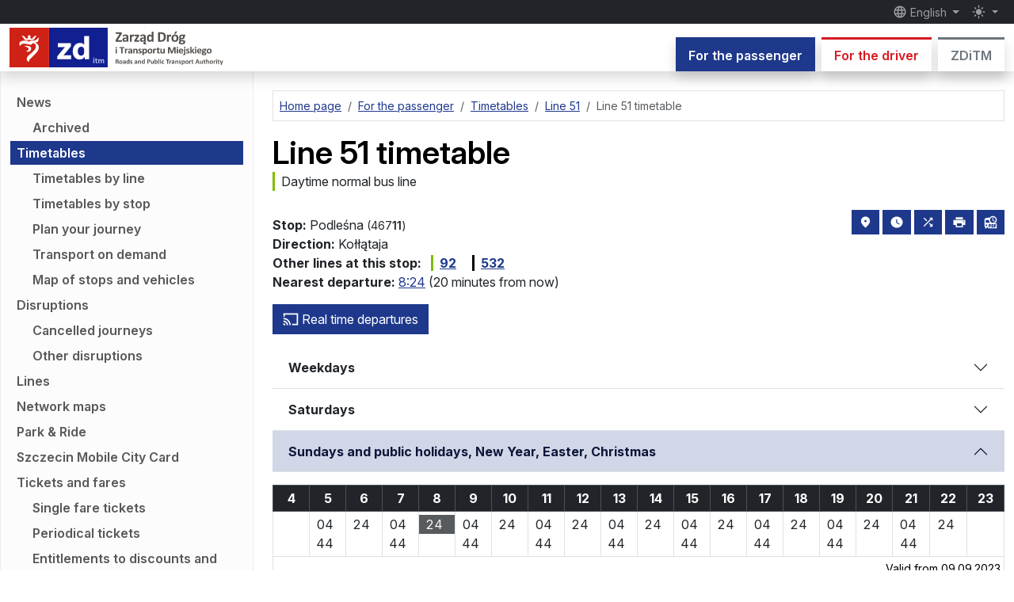

--- FILE ---
content_type: text/html; charset=utf-8
request_url: https://www.zditm.szczecin.pl/en/passenger/timetables/timetable/12/778/p/51-podlesna
body_size: 28293
content:
<!DOCTYPE html>
<html lang="en" prefix="og: http://ogp.me/ns#" class="h-100" data-bs-theme="auto">
<head>
    <link rel="modulepreload" as="script" href="https://www.zditm.szczecin.pl/build/assets/theme-toggler-BvYRDlpN.js" nonce="Pyc8m7FEQ87ix0gR7ArPfTCd4f0fnzPi" /><script type="text/javascript" src="https://www.zditm.szczecin.pl/build/assets/theme-toggler-BvYRDlpN.js" nonce="Pyc8m7FEQ87ix0gR7ArPfTCd4f0fnzPi" data-navigate-track="reload" blocking="render"></script>
    <meta charset="utf-8">
    <meta name="viewport" content="width=device-width, initial-scale=1">

    <link rel="apple-touch-icon" sizes="180x180" href="https://www.zditm.szczecin.pl/build/assets/apple-touch-icon-B3IrERv1.png">
    <link rel="icon" type="image/svg+xml" sizes="any" href="https://www.zditm.szczecin.pl/build/assets/favicon-DoACwVFv.svg">
    <link rel="icon" type="image/png" sizes="32x32" href="https://www.zditm.szczecin.pl/build/assets/favicon-32x32-CFtKhYm3.png">
    <link rel="icon" type="image/png" sizes="16x16" href="https://www.zditm.szczecin.pl/build/assets/favicon-16x16-CBsf3H0V.png">
    <link rel="manifest" href="https://www.zditm.szczecin.pl/site.webmanifest">
    <link rel="mask-icon" href="https://www.zditm.szczecin.pl/build/assets/safari-pinned-tab-CU8ZwQSY.svg" color="#e30613">
    <meta name="msapplication-TileColor" content="#6d6e71">
    <meta name="theme-color" media="(prefers-color-scheme: light)" content="#ffffff">
    <meta name="theme-color" media="(prefers-color-scheme: dark)" content="#252526">

    <meta property="og:site_name" content="ZDiTM Szczecin">
    <meta property="og:locale" content="en">
            <meta property="og:description" content="Bus 51, stop Podleśna 46711, direction Kołłątaja">
        <meta name="description" content="Bus 51, stop Podleśna 46711, direction Kołłątaja">
                <meta property="og:title" content="Line 51, stop Podleśna 11 – timetable">
                <meta property="og:image" content="https://www.zditm.szczecin.pl/build/assets/og-timetable-az5lXFXS.png">
                    <meta property="og:image:width" content="1200">
                            <meta property="og:image:height" content="630">
                <meta name="author" content="ZDiTM Szczecin">
                                <meta property="og:type" content="article">
                <meta property="og:url" content="https://www.zditm.szczecin.pl/en/passenger/timetables/timetable/12/778/p/51-podlesna">
                    <link rel="canonical" href="https://www.zditm.szczecin.pl/en/passenger/timetables/timetable/12/778/p/51-podlesna">
                                                <link rel="alternate" hreflang="pl" href="https://www.zditm.szczecin.pl/pl/pasazer/rozklady-jazdy/tabliczka/12/778/p/51-podlesna">
                <link rel="alternate" hreflang="en" href="https://www.zditm.szczecin.pl/en/passenger/timetables/timetable/12/778/p/51-podlesna">
                <link rel="alternate" hreflang="de" href="https://www.zditm.szczecin.pl/de/fahrgast/fahrplaene/fahrplantafel/12/778/p/51-podlesna">
                <link rel="alternate" hreflang="uk" href="https://www.zditm.szczecin.pl/uk/pasazyr/rozklad-rukhu/rozklad/12/778/p/51-podlesna">
                <link rel="alternate" hreflang="x-default" href="https://www.zditm.szczecin.pl/pl/pasazer/rozklady-jazdy/tabliczka/12/778/p/51-podlesna">
    
            <meta name="deklaracja-dostępności" content="https://www.zditm.szczecin.pl/en/zditm/accessibility-statement">
    
            <link rel="alternate" type="application/atom+xml" href="https://www.zditm.szczecin.pl/en/atom/news/passenger" title="News for the passenger">
                <link rel="alternate" type="application/atom+xml" href="https://www.zditm.szczecin.pl/en/atom/news/driver" title="News for the driver">
                <link rel="alternate" type="application/atom+xml" href="https://www.zditm.szczecin.pl/en/atom/disruptions" title="Disruptions">
                
    <title> Line 51, stop Podleśna 11 – timetable –  ZDiTM Szczecin</title>

    <link rel="preload" as="style" href="https://www.zditm.szczecin.pl/build/assets/app-BtvAlnOo.css" nonce="Pyc8m7FEQ87ix0gR7ArPfTCd4f0fnzPi" /><link rel="modulepreload" as="script" href="https://www.zditm.szczecin.pl/build/assets/app-B0Ho-GXD.js" nonce="Pyc8m7FEQ87ix0gR7ArPfTCd4f0fnzPi" /><link rel="modulepreload" as="script" href="https://www.zditm.szczecin.pl/build/assets/vendor-Bc--2s3X.js" nonce="Pyc8m7FEQ87ix0gR7ArPfTCd4f0fnzPi" /><link rel="stylesheet" href="https://www.zditm.szczecin.pl/build/assets/app-BtvAlnOo.css" nonce="Pyc8m7FEQ87ix0gR7ArPfTCd4f0fnzPi" data-navigate-track="reload" /><script type="module" src="https://www.zditm.szczecin.pl/build/assets/app-B0Ho-GXD.js" nonce="Pyc8m7FEQ87ix0gR7ArPfTCd4f0fnzPi" data-navigate-track="reload"></script>    <!-- Livewire Styles --><style nonce="Pyc8m7FEQ87ix0gR7ArPfTCd4f0fnzPi" data-livewire-style>[wire\:loading][wire\:loading], [wire\:loading\.delay][wire\:loading\.delay], [wire\:loading\.inline-block][wire\:loading\.inline-block], [wire\:loading\.inline][wire\:loading\.inline], [wire\:loading\.block][wire\:loading\.block], [wire\:loading\.flex][wire\:loading\.flex], [wire\:loading\.table][wire\:loading\.table], [wire\:loading\.grid][wire\:loading\.grid], [wire\:loading\.inline-flex][wire\:loading\.inline-flex] {display: none;}[wire\:loading\.delay\.none][wire\:loading\.delay\.none], [wire\:loading\.delay\.shortest][wire\:loading\.delay\.shortest], [wire\:loading\.delay\.shorter][wire\:loading\.delay\.shorter], [wire\:loading\.delay\.short][wire\:loading\.delay\.short], [wire\:loading\.delay\.default][wire\:loading\.delay\.default], [wire\:loading\.delay\.long][wire\:loading\.delay\.long], [wire\:loading\.delay\.longer][wire\:loading\.delay\.longer], [wire\:loading\.delay\.longest][wire\:loading\.delay\.longest] {display: none;}[wire\:offline][wire\:offline] {display: none;}[wire\:dirty]:not(textarea):not(input):not(select) {display: none;}:root {--livewire-progress-bar-color: #2299dd;}[x-cloak] {display: none !important;}[wire\:cloak] {display: none !important;}dialog#livewire-error::backdrop {background-color: rgba(0, 0, 0, .6);}</style>

    <script type="application/ld+json">
    {
        "@context": "http://schema.org",
        "@type": "WebSite",
        "name": "ZDiTM Szczecin",
        "alternateName": "Zarząd Dróg i Transportu Miejskiego w Szczecinie",
        "url": "https://www.zditm.szczecin.pl"
    }
    </script>
    <script type="application/ld+json">
    {
        "@context": "http://schema.org",
        "@type": "Organization",
        "url": "https://www.zditm.szczecin.pl",
        "logo": "https://www.zditm.szczecin.pl/build/assets/zditm-logo-vertical-pl-B1JNwlea.png",
        "contactPoint": [{
            "@type": "ContactPoint",
            "telephone": "+48914800444",
            "contactType": "customer service"
        }],
        "sameAs": [
            "https://pl.wikipedia.org/wiki/Zarz%C4%85d_Dr%C3%B3g_i_Transportu_Miejskiego_w_Szczecinie",
            "https://www.wikidata.org/wiki/Q62534866"
        ]
    }
    </script>
</head>
<body class="fixed-header d-flex flex-column h-100">
    <div class="modal fade standard-modal" id="notificationsModal" tabindex="-1" aria-labelledby="notificationsModalTitle" aria-hidden="true">
        <div class="modal-dialog modal-dialog-centered modal-dialog-scrollable">
            <div class="modal-content">
                <div class="modal-header">
                    <h2 class="modal-title h5" id="notificationsModalTitle">Notifications</h2>
                    <button type="button" class="btn-close" data-bs-dismiss="modal" aria-label="Close"></button>
                </div>
                <div class="modal-body">
                    <p class="fw-bold">Stay up to date!</p>

                    <p>Enable notifications to receive information about updates on the ZDiTM website. We will not send you spam – you decide what types of content you want to receive.</p>

                    <p>You can enable or disable notifications at any time.</p>

                    <div id="pushEnabledInfo">
                        <p>Content categories:</p>

                                                    <div class="form-check form-switch">
                                <input class="form-check-input push-content-category" type="checkbox" role="switch" id="notificationsNewsPassengerEn" name="news_passenger_en" value="1">
                                <label class="form-check-label" for="notificationsNewsPassengerEn">News for the passenger</label>
                            </div>
                        
                                                    <div class="form-check form-switch">
                                <input class="form-check-input push-content-category" type="checkbox" role="switch" id="notificationsNewsDriverEn" name="news_driver_en" value="1">
                                <label class="form-check-label" for="notificationsNewsDriverEn">News for the driver</label>
                            </div>
                        
                        
                                                    <div class="form-check form-switch">
                                <input class="form-check-input push-content-category" type="checkbox" role="switch" id="notificationsDisruptionsEn" name="disruptions_en" value="1">
                                <label class="form-check-label" for="notificationsDisruptionsEn">Disruptions</label>
                            </div>
                        
                        
                        
                        <div class="mt-3 d-none" id="pushInfoSelectContentCategories">
                            <div class="alert alert-warning text-center mb-0">
                                Before turning on notifications, select at least one content category.
                            </div>
                        </div>

                        <div class="mt-3">
                            <button type="button" class="btn btn-success" id="pushSubscriptionButton">
                                <span id="pushEnableLabel"><svg class="material-icon" xmlns="http://www.w3.org/2000/svg" viewBox="0 0 24 24" fill="currentColor"><path d="M0 0h24v24H0V0z" fill="none"/><path d="M9 16.2L4.8 12l-1.4 1.4L9 19 21 7l-1.4-1.4L9 16.2z"/></svg> Enable notifications</span>
                                <span id="pushDisableLabel" class="d-none"><svg class="material-icon" xmlns="http://www.w3.org/2000/svg" viewBox="0 0 24 24" fill="currentColor"><path d="M0 0h24v24H0V0z" fill="none"/><path d="M19 6.41L17.59 5 12 10.59 6.41 5 5 6.41 10.59 12 5 17.59 6.41 19 12 13.41 17.59 19 19 17.59 13.41 12 19 6.41z"/></svg> Disable notifications</span>
                                <span id="pushComputingLabel" class="d-none"><span class="spinner-border spinner-border-sm" role="status" aria-hidden="true"></span> Please wait…</span>
                            </button>
                        </div>
                    </div>

                    <div class="alert alert-warning text-center mb-0 d-none" id="pushDeniedInfo">
                        Notifications cannot be enabled – your browser might have blocked them.
                    </div>
                </div>
                <div class="modal-footer">
                    <button type="button" class="btn btn-secondary" data-bs-dismiss="modal">Close</button>
                </div>
            </div>
        </div>
    </div>

    <header class="d-print-none">
        <nav class="fixed-top shadow headroom-header">
            <div class="navbar navbar-expand bg-dark p-0 flex-column small" data-bs-theme="dark">
                <div id="navbarTopContainer" class="container-xxl d-none d-md-flex">
                    <div class="navbar-nav">
                        <a class="visually-hidden-focusable link-light" href="#pageContent">
                            go to page content
                        </a>
                    </div>

                    <div class="navbar-nav justify-content-end">
                        <div class="nav-item dropdown">
                            <button class="nav-link dropdown-toggle py-1" type="button" data-bs-toggle="dropdown" aria-expanded="false">
                                <svg class="material-icon" xmlns="http://www.w3.org/2000/svg" viewBox="0 0 24 24" fill="currentColor"><use href="#icon-5c1faa76c8f2ab9751101993f4178257"></use></svg>
                 English
                            </button>

                            <ul class="dropdown-menu dropdown-menu-end locales" data-bs-theme="light">
                                <form action="https://www.zditm.szczecin.pl/en/set-locale" method="POST">
                                                                            <li>
                                                                                            <input type="hidden" name="redirect_pl" value="https://www.zditm.szczecin.pl/pl/pasazer/rozklady-jazdy/tabliczka/12/778/p/51-podlesna">
                                            
                                            <button type="submit" name="locale" value="pl" class="dropdown-item
                                                                                        " lang="pl"
                                            >
                                                polski
                                            </button>
                                        </li>
                                                                            <li>
                                                                                            <input type="hidden" name="redirect_en" value="https://www.zditm.szczecin.pl/en/passenger/timetables/timetable/12/778/p/51-podlesna">
                                            
                                            <button type="submit" name="locale" value="en" class="dropdown-item
                                                                                            active
                                                                                        " lang="en"
                                                                                            aria-pressed="true"
                                            >
                                                English
                                            </button>
                                        </li>
                                                                            <li>
                                                                                            <input type="hidden" name="redirect_de" value="https://www.zditm.szczecin.pl/de/fahrgast/fahrplaene/fahrplantafel/12/778/p/51-podlesna">
                                            
                                            <button type="submit" name="locale" value="de" class="dropdown-item
                                                                                        " lang="de"
                                            >
                                                Deutsch
                                            </button>
                                        </li>
                                                                            <li>
                                                                                            <input type="hidden" name="redirect_uk" value="https://www.zditm.szczecin.pl/uk/pasazyr/rozklad-rukhu/rozklad/12/778/p/51-podlesna">
                                            
                                            <button type="submit" name="locale" value="uk" class="dropdown-item
                                                                                        " lang="uk"
                                            >
                                                українська
                                            </button>
                                        </li>
                                                                    </form>
                            </ul>
                        </div>

                                                    <span class="d-inline-block notifications-modal-button" data-bs-toggle="tooltip" title="notifications">
                                <button type="button" class="btn btn-link nav-link py-1" data-bs-toggle="modal" data-bs-target="#notificationsModal">
                                    <svg class="material-icon" xmlns="http://www.w3.org/2000/svg" viewBox="0 0 24 24" fill="currentColor"><use href="#icon-c6372d8f2d60c1299cc553e04dcc4ea8"></use></svg>
                <span class="visually-hidden"> notifications</span>
                                </button>
                            </span>
                        
                        <div class="nav-item dropdown">
                            <button class="nav-link dropdown-toggle py-1 theme-toggler" type="button" data-bs-toggle="dropdown" aria-expanded="false">
                                <svg class="material-icon theme-icon-active" xmlns="http://www.w3.org/2000/svg" enable-background="new 0 0 24 24" viewBox="0 0 24 24" fill="currentColor"><use href="#icon-7a5cebd76ae8d72176a5e69df8538600"></use></svg>
                <span class="visually-hidden"> toggle the mode</span>
                            </button>

                            <ul class="dropdown-menu dropdown-menu-end themes" data-bs-theme="light">
                                <li>
                                    <button type="button" class="dropdown-item d-flex align-items-center" data-bs-theme-value="light" aria-pressed="false">
                                        <svg class="material-icon opacity-75 me-2" xmlns="http://www.w3.org/2000/svg" enable-background="new 0 0 24 24" viewBox="0 0 24 24" fill="currentColor"><use href="#icon-56590006f4b32f2cd5aa5967d46fdd20"></use></svg>
                                                        light mode
                                    </button>
                                </li>

                                <li>
                                    <button type="button" class="dropdown-item d-flex align-items-center" data-bs-theme-value="dark" aria-pressed="false">
                                        <svg class="material-icon opacity-75 me-2" xmlns="http://www.w3.org/2000/svg" enable-background="new 0 0 24 24" viewBox="0 0 24 24" fill="currentColor"><use href="#icon-7a5cebd76ae8d72176a5e69df8538600"></use></svg>
                                            dark mode
                                    </button>
                                </li>

                                <li>
                                    <button type="button" class="dropdown-item d-flex align-items-center active" data-bs-theme-value="auto" aria-pressed="true">
                                        <svg class="material-icon opacity-75 me-2" xmlns="http://www.w3.org/2000/svg" enable-background="new 0 0 24 24" viewBox="0 0 24 24" fill="currentColor"><use href="#icon-bf0f7eb8d711580f8c357bd65ebc9c65"></use></svg>
                                                        automatic mode
                                    </button>
                                </li>
                            </ul>
                        </div>
                    </div>
                </div>
            </div>

            <div class="navbar navbar-expand-md bg-body p-0 flex-column">
                <div class="container-xxl d-flex d-md-none small">
                    <a class="visually-hidden-focusable" href="#pageContent">
                        go to page content
                    </a>
                </div>

                <div class="container-xxl">
                    <a class="navbar-brand" href="https://www.zditm.szczecin.pl/en">
                        <img src="https://www.zditm.szczecin.pl/build/assets/zditm-logo-color-en-BA9LloC1.svg" width="283" height="50" class="logo d-inline-light" alt="Roads and Public Transport Authority in Szczecin">
                        <img src="https://www.zditm.szczecin.pl/build/assets/zditm-logo-bw-en-BOTcbLTx.svg" width="283" height="50" class="logo d-inline-dark" alt="Roads and Public Transport Authority in Szczecin">
                    </a>

                    <div class="d-none d-md-block align-self-end">
                        <div class="nav border-0 overflow-y-clip">
                                                            <a class="tab-link tab-link-section-passenger
                                                                    text-bg-section-passenger
                                                                shadow" href="https://www.zditm.szczecin.pl/en/passenger"
                                                                    aria-current="true"
                                                                >For the passenger</a>
                            
                                                            <a class="tab-link tab-link-section-driver
                                                                    link-section-driver bg-body
                                                                shadow ms-2" href="https://www.zditm.szczecin.pl/en/driver"
                                                                >For the driver</a>
                            
                                                            <a class="tab-link tab-link-section-zditm
                                                                    link-section-zditm bg-body
                                                                shadow ms-2" href="https://www.zditm.szczecin.pl/en/zditm"
                                                                >ZDiTM</a>
                                                    </div>
                    </div>

                    <button class="navbar-toggler" type="button" data-bs-toggle="offcanvas" data-bs-target="#sidebarMenu" aria-controls="sidebarMenu" aria-label="Menu">
                        <span class="navbar-toggler-icon"></span>
                    </button>
                </div>
            </div>
        </nav>

        <div class="offcanvas offcanvas-end sidebar" tabindex="-1" id="sidebarMenu" aria-labelledby="sidebarMenuTitle">
            <div class="offcanvas-header">
                <h2 class="h5 offcanvas-title" id="sidebarMenuTitle">Menu</h2>
                <button type="button" class="btn-close text-reset" data-bs-dismiss="offcanvas" aria-label="Close"></button>
            </div>

            <nav class="offcanvas-body offcanvas-menu">
                <div class="d-flex flex-row justify-content-between icons-bar">
                    <div class="dropdown align-self-center">
                        <button class="nav-link dropdown-toggle" type="button" data-bs-toggle="dropdown" aria-expanded="false">
                            <svg class="material-icon" xmlns="http://www.w3.org/2000/svg" viewBox="0 0 24 24" fill="currentColor"><use href="#icon-5c1faa76c8f2ab9751101993f4178257"></use></svg>
     English
                        </button>

                        <ul class="dropdown-menu locales" data-bs-theme="light">
                            <form action="https://www.zditm.szczecin.pl/en/set-locale" method="POST">
                                                                    <li>
                                                                                    <input type="hidden" name="redirect_pl" value="https://www.zditm.szczecin.pl/pl/pasazer/rozklady-jazdy/tabliczka/12/778/p/51-podlesna">
                                        
                                        <button type="submit" name="locale" value="pl" class="dropdown-item
                                                                                " lang="pl"
                                        >
                                            polski
                                        </button>
                                    </li>
                                                                    <li>
                                                                                    <input type="hidden" name="redirect_en" value="https://www.zditm.szczecin.pl/en/passenger/timetables/timetable/12/778/p/51-podlesna">
                                        
                                        <button type="submit" name="locale" value="en" class="dropdown-item
                                                                                    active
                                                                                " lang="en"
                                                                                    aria-pressed="true"
                                        >
                                            English
                                        </button>
                                    </li>
                                                                    <li>
                                                                                    <input type="hidden" name="redirect_de" value="https://www.zditm.szczecin.pl/de/fahrgast/fahrplaene/fahrplantafel/12/778/p/51-podlesna">
                                        
                                        <button type="submit" name="locale" value="de" class="dropdown-item
                                                                                " lang="de"
                                        >
                                            Deutsch
                                        </button>
                                    </li>
                                                                    <li>
                                                                                    <input type="hidden" name="redirect_uk" value="https://www.zditm.szczecin.pl/uk/pasazyr/rozklad-rukhu/rozklad/12/778/p/51-podlesna">
                                        
                                        <button type="submit" name="locale" value="uk" class="dropdown-item
                                                                                " lang="uk"
                                        >
                                            українська
                                        </button>
                                    </li>
                                                            </form>
                        </ul>
                    </div>

                                            <span class="d-inline-block notifications-modal-button" data-bs-toggle="tooltip" title="notifications">
                            <button type="button" class="btn btn-link align-self-center" data-bs-toggle="modal" data-bs-target="#notificationsModal">
                                <svg class="material-icon" xmlns="http://www.w3.org/2000/svg" viewBox="0 0 24 24" fill="currentColor"><use href="#icon-c6372d8f2d60c1299cc553e04dcc4ea8"></use></svg>
    <span class="visually-hidden"> notifications</span>
                            </button>
                        </span>
                    
                    <div class="dropdown align-self-center">
                        <button class="nav-link dropdown-toggle py-1 theme-toggler" type="button" data-bs-toggle="dropdown" aria-expanded="false">
                            <svg class="material-icon theme-icon-active" xmlns="http://www.w3.org/2000/svg" enable-background="new 0 0 24 24" viewBox="0 0 24 24" fill="currentColor"><use href="#icon-7a5cebd76ae8d72176a5e69df8538600"></use></svg>
    <span class="visually-hidden"> toggle the mode</span>
                        </button>

                        <ul class="dropdown-menu dropdown-menu-end themes" data-bs-theme="light">
                            <li>
                                <button type="button" class="dropdown-item d-flex align-items-center" data-bs-theme-value="light" aria-pressed="false">
                                    <svg class="material-icon opacity-75 me-2" xmlns="http://www.w3.org/2000/svg" enable-background="new 0 0 24 24" viewBox="0 0 24 24" fill="currentColor"><use href="#icon-56590006f4b32f2cd5aa5967d46fdd20"></use></svg>
                                        light mode
                                </button>
                            </li>

                            <li>
                                <button type="button" class="dropdown-item d-flex align-items-center" data-bs-theme-value="dark" aria-pressed="false">
                                    <svg class="material-icon opacity-75 me-2" xmlns="http://www.w3.org/2000/svg" enable-background="new 0 0 24 24" viewBox="0 0 24 24" fill="currentColor"><use href="#icon-7a5cebd76ae8d72176a5e69df8538600"></use></svg>
                                        dark mode
                                </button>
                            </li>

                            <li>
                                <button type="button" class="dropdown-item d-flex align-items-center active" data-bs-theme-value="auto" aria-pressed="true">
                                    <svg class="material-icon opacity-75 me-2" xmlns="http://www.w3.org/2000/svg" enable-background="new 0 0 24 24" viewBox="0 0 24 24" fill="currentColor"><use href="#icon-bf0f7eb8d711580f8c357bd65ebc9c65"></use></svg>
                                        automatic mode
                                </button>
                            </li>
                        </ul>
                    </div>
                </div>

                <hr>

                <ul class="list-unstyled my-0 menu">
                        <li class="d-grid">
                                    <a class="tab-link link-section-passenger tab-link-section-passenger bg-body shadow text-center btn-toggle px-3 py-2" data-bs-toggle="collapse" href="#passengerMenuCollapse696c70362405e" role="button"
                                            aria-expanded="true"
                                        aria-controls="passengerMenuCollapse696c70362405e">
                                                        For the passenger
                                
                        <svg class="material-icon" xmlns="http://www.w3.org/2000/svg" enable-background="new 0 0 24 24" viewBox="0 0 24 24" fill="currentColor"><use href="#icon-d42c8cfb023853690eaafb5e046e5b23"></use></svg>
                                    </a>
                
                                    <div class="collapse
                                            show
                                        " id="passengerMenuCollapse696c70362405e">
                
                                            <ul class="list-unstyled menu-items
                                                    mt-2
                        
                                                    mb-3
                                                ">
                                                            <li>
                        
                                    <a href="https://www.zditm.szczecin.pl/en/passenger/news" class="menu-item
                                        "
                                        >News</a>
                                
                    <ul class="list-unstyled">
                                                                                                                <li>
                                <a href="https://www.zditm.szczecin.pl/en/passenger/news/archived" class="menu-item
                                                                "
                                                                >Archived</a>
                            </li>
                                                            
                            </ul>
            </li>
                                                            <li>
                        
                                    <a href="https://www.zditm.szczecin.pl/en/passenger/timetables" class="menu-item
                                            text-bg-section-passenger
                                        "
                                            aria-current="page"
                                        >Timetables</a>
                                
                    <ul class="list-unstyled">
                                                                                                                <li>
                                <a href="https://www.zditm.szczecin.pl/en/passenger/timetables/by-line" class="menu-item
                                                                "
                                                                >Timetables by line</a>
                            </li>
                                                                                                                        <li>
                                <a href="https://www.zditm.szczecin.pl/en/passenger/timetables/by-stop" class="menu-item
                                                                "
                                                                >Timetables by stop</a>
                            </li>
                                                                                                                        <li>
                                <a href="https://www.zditm.szczecin.pl/en/passenger/timetables/plan-your-journey" class="menu-item
                                                                "
                                                                >Plan your journey</a>
                            </li>
                                                                                                                        <li>
                                <a href="https://www.zditm.szczecin.pl/en/passenger/timetables/transport-on-demand" class="menu-item
                                                                "
                                                                >Transport on demand</a>
                            </li>
                                                                                                                        <li>
                                <a href="https://www.zditm.szczecin.pl/en/passenger/timetables/map-of-stops-and-vehicles" class="menu-item
                                                                "
                                                                >Map of stops and vehicles</a>
                            </li>
                                                            
                            </ul>
            </li>
                                                            <li>
                        
                                    <a href="https://www.zditm.szczecin.pl/en/passenger/disruptions" class="menu-item
                                        "
                                        >Disruptions</a>
                                
                    <ul class="list-unstyled">
                                                                                                                <li>
                                <a href="https://www.zditm.szczecin.pl/en/passenger/disruptions/cancelled-journeys" class="menu-item
                                                                "
                                                                >Cancelled journeys</a>
                            </li>
                                                                                                                        <li>
                                <a href="https://www.zditm.szczecin.pl/en/passenger/disruptions/other" class="menu-item
                                                                "
                                                                >Other disruptions</a>
                            </li>
                                                            
                            </ul>
            </li>
                                                            <li>
                        
                                    <a href="https://www.zditm.szczecin.pl/en/passenger/lines" class="menu-item
                                        "
                                        >Lines</a>
                                
            </li>
                                                            <li>
                        
                                    <a href="https://www.zditm.szczecin.pl/en/passenger/network-maps" class="menu-item
                                        "
                                        >Network maps</a>
                                
            </li>
                                                            <li>
                        <a href="https://www.zditm.szczecin.pl/en/passenger/park-ride" class="menu-item
                                "
                                >Park &amp; Ride</a>
                
            </li>
                                                            <li>
                        <a href="https://www.zditm.szczecin.pl/en/passenger/szczecin-mobile-city-card" class="menu-item
                                "
                                >Szczecin Mobile City Card</a>
                
            </li>
                                                            <li>
                                            <a href="https://www.zditm.szczecin.pl/en/passenger/tickets-and-fares" class="menu-item
                                        "
                                        >Tickets and fares</a>
                
                
                    <ul class="list-unstyled">
                
                                                            <li>
                        <a href="https://www.zditm.szczecin.pl/en/passenger/tickets-and-fares/single-fare-tickets" class="menu-item
                                "
                                >Single fare tickets</a>
                
            </li>
                                            <li>
                        <a href="https://www.zditm.szczecin.pl/en/passenger/tickets-and-fares/periodical-tickets" class="menu-item
                                "
                                >Periodical tickets</a>
                
            </li>
                                            <li>
                        <a href="https://www.zditm.szczecin.pl/en/passenger/tickets-and-fares/entitlements-to-discounts-and-free-travel" class="menu-item
                                "
                                >Entitlements to discounts and free travel</a>
                
            </li>
                                            <li>
                        <a href="https://www.zditm.szczecin.pl/en/passenger/tickets-and-fares/free-tickets-for-schoolchildren" class="menu-item
                                "
                                >Free tickets for schoolchildren</a>
                
            </li>
                                            <li>
                        <a href="https://www.zditm.szczecin.pl/en/passenger/tickets-and-fares/transport-of-luggage" class="menu-item
                                "
                                >Transport of luggage</a>
                
            </li>
                                            <li>
                        <a href="https://www.zditm.szczecin.pl/en/passenger/tickets-and-fares/transport-of-animals" class="menu-item
                                "
                                >Transport of animals</a>
                
            </li>
                                            <li>
                        <a href="https://www.zditm.szczecin.pl/en/passenger/tickets-and-fares/additional-charges" class="menu-item
                                "
                                >Additional charges</a>
                
            </li>
                                                </ul>
            </li>
                                                            <li>
                                            <a href="https://www.zditm.szczecin.pl/en/passenger/ticket-sales" class="menu-item
                                        "
                                        >Ticket sales</a>
                
                
                    <ul class="list-unstyled">
                
                                                            <li>
                        
                                    <a href="https://www.zditm.szczecin.pl/en/passenger/ticket-sales/ticket-offices" class="menu-item
                                        "
                                        >Ticket offices</a>
                                
            </li>
                                            <li>
                        <a href="https://www.zditm.szczecin.pl/en/passenger/ticket-sales/ticket-machines" class="menu-item
                                "
                                >Ticket machines</a>
                
            </li>
                                            <li>
                        
                                    <a href="https://www.zditm.szczecin.pl/en/passenger/ticket-sales/map-of-ticket-machines" class="menu-item
                                        "
                                        >Map of ticket machines</a>
                                
            </li>
                                            <li>
                        <a href="https://www.zditm.szczecin.pl/en/passenger/ticket-sales/ticket-machines-in-vehicles" class="menu-item
                                "
                                >Ticket machines in vehicles</a>
                
            </li>
                                            <li>
                        <a href="https://www.zditm.szczecin.pl/en/passenger/ticket-sales/mobilet" class="menu-item
                                "
                                >moBiLET</a>
                
            </li>
                                            <li>
                        <a href="https://www.zditm.szczecin.pl/en/passenger/ticket-sales/skycash" class="menu-item
                                "
                                >SkyCash</a>
                
            </li>
                                            <li>
                        <a href="https://www.zditm.szczecin.pl/en/passenger/ticket-sales/zbiletem" class="menu-item
                                "
                                >zbiletem</a>
                
            </li>
                                            <li>
                        <a href="https://www.zditm.szczecin.pl/en/passenger/ticket-sales/jakdojade" class="menu-item
                                "
                                >Jakdojade</a>
                
            </li>
                                            <li>
                        <a href="https://www.zditm.szczecin.pl/en/passenger/ticket-sales/validators" class="menu-item
                                "
                                >E-ticket validators</a>
                
            </li>
                                            <li>
                        <a href="https://www.zditm.szczecin.pl/en/passenger/ticket-sales/complaints" class="menu-item
                                "
                                >Complaints</a>
                
            </li>
                                                </ul>
            </li>
                                                            <li>
                                            <a href="https://www.zditm.szczecin.pl/en/passenger/szczecin-agglomeration-card" class="menu-item
                                        "
                                        >Szczecin Agglomeration Card (SKA)</a>
                
                
                    <ul class="list-unstyled">
                
                                                            <li>
                        <a href="https://www.zditm.szczecin.pl/en/passenger/szczecin-agglomeration-card/what-is-ska" class="menu-item
                                "
                                >What is SKA?</a>
                
            </li>
                                            <li>
                        <a href="https://www.zditm.szczecin.pl/en/passenger/szczecin-agglomeration-card/variants-of-ska-cards" class="menu-item
                                "
                                >Variants of SKA cards</a>
                
            </li>
                                            <li>
                        <a href="https://www.zditm.szczecin.pl/en/passenger/szczecin-agglomeration-card/how-can-i-get-an-ska-card" class="menu-item
                                "
                                >How can I get an SKA card?</a>
                
            </li>
                                            <li>
                        <a href="https://www.zditm.szczecin.pl/en/passenger/szczecin-agglomeration-card/how-can-i-get-a-duplicate-ska-card" class="menu-item
                                "
                                >How can I get a duplicate SKA card?</a>
                
            </li>
                                            <li>
                        <a href="https://www.zditm.szczecin.pl/en/passenger/szczecin-agglomeration-card/where-can-i-top-up-an-ska-card" class="menu-item
                                "
                                >Where can I top up an SKA card?</a>
                
            </li>
                                            <li>
                        <a href="https://www.zditm.szczecin.pl/en/passenger/szczecin-agglomeration-card/changing-the-data-on-the-ska-card" class="menu-item
                                "
                                >Changing the data on the SKA card</a>
                
            </li>
                                            <li>
                        <a href="https://www.zditm.szczecin.pl/en/passenger/szczecin-agglomeration-card/ska-card-complaints" class="menu-item
                                "
                                >SKA card complaints</a>
                
            </li>
                                            <li>
                        <a href="https://ska.zditm.szczecin.pl/eltic/Account/Login.aspx" class="menu-item"
                                >On-line ticket</a>
                
            </li>
                                                </ul>
            </li>
                                                            <li>
                        <a href="https://www.zditm.szczecin.pl/en/passenger/szczecin-family-card" class="menu-item
                                "
                                >Szczecin Family Card</a>
                
            </li>
                                                            <li>
                        <a href="https://visitszczecin.eu/en/25-szczecin-tourist-card" class="menu-item"
                                >Szczecin Tourist Card</a>
                
            </li>
                                                    </ul>
                    
                                    </div>
                            </li>
                                <li class="d-grid">
                                    <a class="tab-link link-section-driver tab-link-section-driver bg-body shadow text-center btn-toggle px-3 py-2" data-bs-toggle="collapse" href="#driverMenuCollapse696c70362405e" role="button"
                                            aria-expanded="false"
                                        aria-controls="driverMenuCollapse696c70362405e">
                                                        For the driver
                                
                        <svg class="material-icon" xmlns="http://www.w3.org/2000/svg" enable-background="new 0 0 24 24" viewBox="0 0 24 24" fill="currentColor"><use href="#icon-d42c8cfb023853690eaafb5e046e5b23"></use></svg>
                        </a>
                
                                    <div class="collapse
                                        " id="driverMenuCollapse696c70362405e">
                
                                            <ul class="list-unstyled menu-items
                                                    mt-2
                        
                                                    mb-3
                                                ">
                                                            <li>
                        
                                    <a href="https://www.zditm.szczecin.pl/en/driver/news" class="menu-item
                                        "
                                        >News</a>
                                
                    <ul class="list-unstyled">
                                                                                                                <li>
                                <a href="https://www.zditm.szczecin.pl/en/driver/news/archived" class="menu-item
                                                                "
                                                                >Archived</a>
                            </li>
                                                            
                            </ul>
            </li>
                                                            <li>
                        <a href="https://spp.szczecin.pl/" class="menu-item"
                                >Paid Parking Zone</a>
                
            </li>
                                                            <li>
                        <a href="https://www.zditm.szczecin.pl/en/passenger/park-ride" class="menu-item"
                                >Park &amp; Ride</a>
                
            </li>
                                                            <li>
                        <a href="https://www.zditm.szczecin.pl/en/driver/collection-of-towed-vehicles" class="menu-item
                                "
                                >Collection of towed vehicles</a>
                
            </li>
                                                    </ul>
                    
                                    </div>
                            </li>
                                <li class="d-grid">
                                    <a class="tab-link link-section-zditm tab-link-section-zditm bg-body shadow text-center btn-toggle px-3 py-2" data-bs-toggle="collapse" href="#zditmMenuCollapse696c70362405e" role="button"
                                            aria-expanded="false"
                                        aria-controls="zditmMenuCollapse696c70362405e">
                                                        ZDiTM
                                
                        <svg class="material-icon" xmlns="http://www.w3.org/2000/svg" enable-background="new 0 0 24 24" viewBox="0 0 24 24" fill="currentColor"><use href="#icon-d42c8cfb023853690eaafb5e046e5b23"></use></svg>
                        </a>
                
                                    <div class="collapse
                                        " id="zditmMenuCollapse696c70362405e">
                
                                            <ul class="list-unstyled menu-items
                                                    mt-2
                        
                                                ">
                                                            <li>
                        <a href="https://www.zditm.szczecin.pl/en/zditm/accessibility-statement" class="menu-item
                                "
                                >Accessibility statement</a>
                
            </li>
                                                            <li>
                                            <a href="https://www.zditm.szczecin.pl/en/zditm/for-developers" class="menu-item
                                        "
                                        >For developers</a>
                
                
                    <ul class="list-unstyled">
                
                                                            <li>
                        <a href="https://www.zditm.szczecin.pl/en/zditm/for-developers/gtfs" class="menu-item
                                "
                                >GTFS</a>
                
            </li>
                                            <li>
                        <a href="https://www.zditm.szczecin.pl/en/zditm/for-developers/api-stops" class="menu-item
                                "
                                >API – stops</a>
                
            </li>
                                            <li>
                        <a href="https://www.zditm.szczecin.pl/en/zditm/for-developers/api-lines" class="menu-item
                                "
                                >API – lines</a>
                
            </li>
                                            <li>
                        <a href="https://www.zditm.szczecin.pl/en/zditm/for-developers/api-line-trajectories" class="menu-item
                                "
                                >API – line trajectories</a>
                
            </li>
                                            <li>
                        <a href="https://www.zditm.szczecin.pl/en/zditm/for-developers/api-vehicles" class="menu-item
                                "
                                >API – vehicles</a>
                
            </li>
                                            <li>
                        <a href="https://www.zditm.szczecin.pl/en/zditm/for-developers/api-departure-boards" class="menu-item
                                "
                                >API – departure boards</a>
                
            </li>
                                            <li>
                        <a href="https://www.zditm.szczecin.pl/en/zditm/for-developers/api-timetable-change-descriptions" class="menu-item
                                "
                                >API – timetable change descriptions</a>
                
            </li>
                                            <li>
                        <a href="https://www.zditm.szczecin.pl/en/zditm/for-developers/api-ticket-offices" class="menu-item
                                "
                                >API – ticket offices</a>
                
            </li>
                                            <li>
                        <a href="https://www.zditm.szczecin.pl/en/zditm/for-developers/api-stationary-ticket-machines" class="menu-item
                                "
                                >API – stationary ticket machines</a>
                
            </li>
                                                </ul>
            </li>
                                                    </ul>
                    
                                    </div>
                            </li>
            </ul>
            </nav>
        </div>
    </header>

        <div class="container-xxl">
        <div class="row">
            <nav class="col-md-4 col-lg-3 position-sticky d-none d-md-block bg-light-subtle sidebar sidebar-sticky border-start border-end d-print-none">
                <div class="my-4 pb-5">
                    <ul class="list-unstyled my-0 menu">
                        <li class="d-grid">
                
                
                                            <ul class="list-unstyled menu-items
                        
                                                ">
                                                            <li>
                        
                                    <a href="https://www.zditm.szczecin.pl/en/passenger/news" class="menu-item
                                        "
                                        >News</a>
                                
                    <ul class="list-unstyled">
                                                                                                                <li>
                                <a href="https://www.zditm.szczecin.pl/en/passenger/news/archived" class="menu-item
                                                                "
                                                                >Archived</a>
                            </li>
                                                            
                            </ul>
            </li>
                                                            <li>
                        
                                    <a href="https://www.zditm.szczecin.pl/en/passenger/timetables" class="menu-item
                                            text-bg-section-passenger
                                        "
                                            aria-current="page"
                                        >Timetables</a>
                                
                    <ul class="list-unstyled">
                                                                                                                <li>
                                <a href="https://www.zditm.szczecin.pl/en/passenger/timetables/by-line" class="menu-item
                                                                "
                                                                >Timetables by line</a>
                            </li>
                                                                                                                        <li>
                                <a href="https://www.zditm.szczecin.pl/en/passenger/timetables/by-stop" class="menu-item
                                                                "
                                                                >Timetables by stop</a>
                            </li>
                                                                                                                        <li>
                                <a href="https://www.zditm.szczecin.pl/en/passenger/timetables/plan-your-journey" class="menu-item
                                                                "
                                                                >Plan your journey</a>
                            </li>
                                                                                                                        <li>
                                <a href="https://www.zditm.szczecin.pl/en/passenger/timetables/transport-on-demand" class="menu-item
                                                                "
                                                                >Transport on demand</a>
                            </li>
                                                                                                                        <li>
                                <a href="https://www.zditm.szczecin.pl/en/passenger/timetables/map-of-stops-and-vehicles" class="menu-item
                                                                "
                                                                >Map of stops and vehicles</a>
                            </li>
                                                            
                            </ul>
            </li>
                                                            <li>
                        
                                    <a href="https://www.zditm.szczecin.pl/en/passenger/disruptions" class="menu-item
                                        "
                                        >Disruptions</a>
                                
                    <ul class="list-unstyled">
                                                                                                                <li>
                                <a href="https://www.zditm.szczecin.pl/en/passenger/disruptions/cancelled-journeys" class="menu-item
                                                                "
                                                                >Cancelled journeys</a>
                            </li>
                                                                                                                        <li>
                                <a href="https://www.zditm.szczecin.pl/en/passenger/disruptions/other" class="menu-item
                                                                "
                                                                >Other disruptions</a>
                            </li>
                                                            
                            </ul>
            </li>
                                                            <li>
                        
                                    <a href="https://www.zditm.szczecin.pl/en/passenger/lines" class="menu-item
                                        "
                                        >Lines</a>
                                
            </li>
                                                            <li>
                        
                                    <a href="https://www.zditm.szczecin.pl/en/passenger/network-maps" class="menu-item
                                        "
                                        >Network maps</a>
                                
            </li>
                                                            <li>
                        <a href="https://www.zditm.szczecin.pl/en/passenger/park-ride" class="menu-item
                                "
                                >Park &amp; Ride</a>
                
            </li>
                                                            <li>
                        <a href="https://www.zditm.szczecin.pl/en/passenger/szczecin-mobile-city-card" class="menu-item
                                "
                                >Szczecin Mobile City Card</a>
                
            </li>
                                                            <li>
                                            <a href="https://www.zditm.szczecin.pl/en/passenger/tickets-and-fares" class="menu-item
                                        "
                                        >Tickets and fares</a>
                
                
                    <ul class="list-unstyled">
                
                                                            <li>
                        <a href="https://www.zditm.szczecin.pl/en/passenger/tickets-and-fares/single-fare-tickets" class="menu-item
                                "
                                >Single fare tickets</a>
                
            </li>
                                            <li>
                        <a href="https://www.zditm.szczecin.pl/en/passenger/tickets-and-fares/periodical-tickets" class="menu-item
                                "
                                >Periodical tickets</a>
                
            </li>
                                            <li>
                        <a href="https://www.zditm.szczecin.pl/en/passenger/tickets-and-fares/entitlements-to-discounts-and-free-travel" class="menu-item
                                "
                                >Entitlements to discounts and free travel</a>
                
            </li>
                                            <li>
                        <a href="https://www.zditm.szczecin.pl/en/passenger/tickets-and-fares/free-tickets-for-schoolchildren" class="menu-item
                                "
                                >Free tickets for schoolchildren</a>
                
            </li>
                                            <li>
                        <a href="https://www.zditm.szczecin.pl/en/passenger/tickets-and-fares/transport-of-luggage" class="menu-item
                                "
                                >Transport of luggage</a>
                
            </li>
                                            <li>
                        <a href="https://www.zditm.szczecin.pl/en/passenger/tickets-and-fares/transport-of-animals" class="menu-item
                                "
                                >Transport of animals</a>
                
            </li>
                                            <li>
                        <a href="https://www.zditm.szczecin.pl/en/passenger/tickets-and-fares/additional-charges" class="menu-item
                                "
                                >Additional charges</a>
                
            </li>
                                                </ul>
            </li>
                                                            <li>
                                            <a href="https://www.zditm.szczecin.pl/en/passenger/ticket-sales" class="menu-item
                                        "
                                        >Ticket sales</a>
                
                
                    <ul class="list-unstyled">
                
                                                            <li>
                        
                                    <a href="https://www.zditm.szczecin.pl/en/passenger/ticket-sales/ticket-offices" class="menu-item
                                        "
                                        >Ticket offices</a>
                                
            </li>
                                            <li>
                        <a href="https://www.zditm.szczecin.pl/en/passenger/ticket-sales/ticket-machines" class="menu-item
                                "
                                >Ticket machines</a>
                
            </li>
                                            <li>
                        
                                    <a href="https://www.zditm.szczecin.pl/en/passenger/ticket-sales/map-of-ticket-machines" class="menu-item
                                        "
                                        >Map of ticket machines</a>
                                
            </li>
                                            <li>
                        <a href="https://www.zditm.szczecin.pl/en/passenger/ticket-sales/ticket-machines-in-vehicles" class="menu-item
                                "
                                >Ticket machines in vehicles</a>
                
            </li>
                                            <li>
                        <a href="https://www.zditm.szczecin.pl/en/passenger/ticket-sales/mobilet" class="menu-item
                                "
                                >moBiLET</a>
                
            </li>
                                            <li>
                        <a href="https://www.zditm.szczecin.pl/en/passenger/ticket-sales/skycash" class="menu-item
                                "
                                >SkyCash</a>
                
            </li>
                                            <li>
                        <a href="https://www.zditm.szczecin.pl/en/passenger/ticket-sales/zbiletem" class="menu-item
                                "
                                >zbiletem</a>
                
            </li>
                                            <li>
                        <a href="https://www.zditm.szczecin.pl/en/passenger/ticket-sales/jakdojade" class="menu-item
                                "
                                >Jakdojade</a>
                
            </li>
                                            <li>
                        <a href="https://www.zditm.szczecin.pl/en/passenger/ticket-sales/validators" class="menu-item
                                "
                                >E-ticket validators</a>
                
            </li>
                                            <li>
                        <a href="https://www.zditm.szczecin.pl/en/passenger/ticket-sales/complaints" class="menu-item
                                "
                                >Complaints</a>
                
            </li>
                                                </ul>
            </li>
                                                            <li>
                                            <a href="https://www.zditm.szczecin.pl/en/passenger/szczecin-agglomeration-card" class="menu-item
                                        "
                                        >Szczecin Agglomeration Card (SKA)</a>
                
                
                    <ul class="list-unstyled">
                
                                                            <li>
                        <a href="https://www.zditm.szczecin.pl/en/passenger/szczecin-agglomeration-card/what-is-ska" class="menu-item
                                "
                                >What is SKA?</a>
                
            </li>
                                            <li>
                        <a href="https://www.zditm.szczecin.pl/en/passenger/szczecin-agglomeration-card/variants-of-ska-cards" class="menu-item
                                "
                                >Variants of SKA cards</a>
                
            </li>
                                            <li>
                        <a href="https://www.zditm.szczecin.pl/en/passenger/szczecin-agglomeration-card/how-can-i-get-an-ska-card" class="menu-item
                                "
                                >How can I get an SKA card?</a>
                
            </li>
                                            <li>
                        <a href="https://www.zditm.szczecin.pl/en/passenger/szczecin-agglomeration-card/how-can-i-get-a-duplicate-ska-card" class="menu-item
                                "
                                >How can I get a duplicate SKA card?</a>
                
            </li>
                                            <li>
                        <a href="https://www.zditm.szczecin.pl/en/passenger/szczecin-agglomeration-card/where-can-i-top-up-an-ska-card" class="menu-item
                                "
                                >Where can I top up an SKA card?</a>
                
            </li>
                                            <li>
                        <a href="https://www.zditm.szczecin.pl/en/passenger/szczecin-agglomeration-card/changing-the-data-on-the-ska-card" class="menu-item
                                "
                                >Changing the data on the SKA card</a>
                
            </li>
                                            <li>
                        <a href="https://www.zditm.szczecin.pl/en/passenger/szczecin-agglomeration-card/ska-card-complaints" class="menu-item
                                "
                                >SKA card complaints</a>
                
            </li>
                                            <li>
                        <a href="https://ska.zditm.szczecin.pl/eltic/Account/Login.aspx" class="menu-item"
                                >On-line ticket</a>
                
            </li>
                                                </ul>
            </li>
                                                            <li>
                        <a href="https://www.zditm.szczecin.pl/en/passenger/szczecin-family-card" class="menu-item
                                "
                                >Szczecin Family Card</a>
                
            </li>
                                                            <li>
                        <a href="https://visitszczecin.eu/en/25-szczecin-tourist-card" class="menu-item"
                                >Szczecin Tourist Card</a>
                
            </li>
                                                    </ul>
                    
                            </li>
                                <li class="d-grid">
                
                
                    
                            </li>
                                <li class="d-grid">
                
                
                    
                            </li>
            </ul>
                </div>
            </nav>

            <main class="col-md-8 col-lg-9 ms-sm-auto ps-md-4 py-3 py-md-4 mb-5" id="pageContent">
                <img id="logo" src="https://www.zditm.szczecin.pl/build/assets/zditm-logo-color-en-BA9LloC1.svg" width="283" height="50" alt="Roads and Public Transport Authority in Szczecin" class="d-none d-print-block mb-3">

                
                
                    <nav aria-label="breadcrumb" class="small">
        <ol class="breadcrumb border p-2 d-print-none" vocab="http://schema.org/" typeof="BreadcrumbList">
            <li class="breadcrumb-item" property="itemListElement" typeof="ListItem"><a property="item" typeof="WebPage" href="https://www.zditm.szczecin.pl/en"><span property="name">Home page</span></a><meta property="position" content="1"></li>

            <li class="breadcrumb-item" property="itemListElement" typeof="ListItem"><a property="item" typeof="WebPage" href="https://www.zditm.szczecin.pl/en/passenger"><span property="name">
                                        For the passenger
                                    </span></a><meta property="position" content="2"></li>

            <li class="breadcrumb-item" property="itemListElement" typeof="ListItem">
                <a property="item" typeof="WebPage" href="https://www.zditm.szczecin.pl/en/passenger/timetables"><span property="name">Timetables</span></a>

                <meta property="position" content="3">
            </li>

            <li class="breadcrumb-item" property="itemListElement" typeof="ListItem">
                <a property="item" typeof="WebPage" href="https://www.zditm.szczecin.pl/en/passenger/timetables/line/12/51"><span property="name">Line 51</span></a>

                <meta property="position" content="4">
            </li>

            <li class="breadcrumb-item active" aria-current="page" property="itemListElement" typeof="ListItem"><span property="name">Line 51 timetable</span><meta property="position" content="5"></li>
        </ol>
    </nav>

    <h1 class="mb-0">Line 51 timetable</h1>

    <p class="border-start border-3 border-line-bus-day-normal ps-2
            mb-4
        ">
                        Daytime normal bus line
            
        </p>

    
    
    
    
    <div class="tab-content">
                                    <div class="row gy-3">
                    <div class="col-12 col-xxl-8">
                        <ul class="list-unstyled">
                            <li>
                                <div class="d-flex flex-wrap-reverse justify-content-between align-items-start">
                                    <div>
                                        <b>Stop:</b> <span lang="pl">Podleśna</span>

                                        
                                        <span class="small">(467<span class="fw-semibold">11</span>)</span>
                                    </div>

                                    <div class="text-nowrap text-end d-print-none ms-auto">
                                        <span class="d-inline-block" data-bs-toggle="tooltip" title="stop location on the map">
                                            <button type="button" class="btn btn-primary btn-sm" data-bs-toggle="collapse" data-bs-target="#stopLocation0" aria-expanded="false" aria-controls="stopLocation0">
                                                <svg class="material-icon" xmlns="http://www.w3.org/2000/svg" viewBox="0 0 24 24" fill="currentColor"><path d="M0 0h24v24H0z" fill="none"/><path d="M12 12c-1.1 0-2-.9-2-2s.9-2 2-2 2 .9 2 2-.9 2-2 2zm0-10c-4.2 0-8 3.22-8 8.2 0 3.32 2.67 7.25 8 11.8 5.33-4.55 8-8.48 8-11.8C20 5.22 16.2 2 12 2z"/></svg><span class="visually-hidden">stop location on the map</span>
                                            </button>
                                        </span>

                                        <a class="btn btn-primary btn-sm" href="https://www.zditm.szczecin.pl/en/passenger/timetables/stop/778/46711-podlesna" data-bs-toggle="tooltip" title="the nearest departures from this stop">
                                            <svg class="material-icon" xmlns="http://www.w3.org/2000/svg" enable-background="new 0 0 24 24" viewBox="0 0 24 24" fill="currentColor"><g><rect fill="none" height="24" width="24" x="0"/></g><g><g><path d="M12,2C6.5,2,2,6.5,2,12s4.5,10,10,10s10-4.5,10-10S17.5,2,12,2z M16.2,16.2L11,13V7h1.5v5.2l4.5,2.7L16.2,16.2z"/></g></g></svg><span class="visually-hidden">the nearest departures from this stop</span>
                                        </a>

                                        <a class="btn btn-primary btn-sm" href="https://www.zditm.szczecin.pl/en/passenger/timetables/stop-group/286/467-podlesna" data-bs-toggle="tooltip" title="all lines stopping at the stop group ‘Podleśna’">
                                            <svg class="material-icon" xmlns="http://www.w3.org/2000/svg" viewBox="0 0 24 24" fill="currentColor"><use href="#icon-d5403d329ecc4433d6169fcc99648bf9"></use></svg>
                <span class="visually-hidden">all lines stopping at the stop group ‘Podleśna’</span>
                                        </a>

                                        
                                        <span class="d-inline-block" data-bs-toggle="tooltip" title="print">
                                            <button type="button" class="btn btn-primary btn-sm btn-print">
                                                <svg class="material-icon" xmlns="http://www.w3.org/2000/svg" viewBox="0 0 24 24" fill="currentColor"><path d="M0 0h24v24H0V0z" fill="none"/><path d="M22 8H2v9h4v4h12v-4h4V8zm-6 11H8v-5h8v5zm3-7c-.55 0-1-.45-1-1s.45-1 1-1 1 .45 1 1-.45 1-1 1zm-1-9H6v4h12V3z"/></svg><span class="visually-hidden">print</span>
                                            </button>
                                        </span>

                                        <a class="btn btn-primary btn-sm" href="https://www.zditm.szczecin.pl/en/passenger/timetables/line/12/51/pdf" data-bs-toggle="tooltip" title="line timetable (PDF)">
                                            <svg class="material-icon" xmlns="http://www.w3.org/2000/svg" viewBox="0 0 24 24" fill="currentColor"><path d="M9,8H3v5h8.11c-1.3-1.27-2.11-3.04-2.11-5Z" fill="none"/><circle cx="4.5" cy="17.5" r="1.5" fill="none"/><path d="M16,13c2.76,0,5-2.24,5-5s-2.24-5-5-5-5,2.24-5,5,2.24,5,5,5ZM15,4h1.5v4.25l2.87,1.68-.75,1.23-3.62-2.16v-5Z" fill="none"/><polygon points="19.37 9.93 16.5 8.25 16.5 4 15 4 15 9 18.62 11.16 19.37 9.93"/><rect x="10" y="17" width="1" height="1"/><path d="M19.59,14c2.32-1.38,3.77-4.06,3.33-7.05-.42-2.9-2.7-5.29-5.58-5.82-2.94-.55-5.63.75-7.12,2.92.01-.01.01-.02.02-.03-.4-.02-.82-.02-1.24-.02-4.42,0-8,.5-8,4v10c0,.88.39,1.67,1,2.22v2.78h3v-2h2v2h16v-9h-3.41ZM16,3c2.76,0,5,2.24,5,5s-2.24,5-5,5-5-2.24-5-5,2.24-5,5-5ZM4.5,19c-.83,0-1.5-.67-1.5-1.5s.67-1.5,1.5-1.5,1.5.67,1.5,1.5-.67,1.5-1.5,1.5ZM3,13v-5h6c0,1.96.81,3.73,2.11,5H3ZM12.5,19.5h-2.5v2h-1.5v-6h4v4ZM17.5,20c0,.83-.67,1.5-1.5,1.5h-2.5v-6h2.5c.83,0,1.5.67,1.5,1.5v3ZM21.5,17h-1.5v1h1.5v1.5h-1.5v2h-1.5v-6h3v1.5Z"/><rect x="15" y="17" width="1" height="3"/></svg><span class="visually-hidden">line timetable (PDF)</span>
                                        </a>
                                    </div>
                                </div>

                                <div class="collapse maplibre-collapse" id="stopLocation0" data-container="maplibreMap0" data-fullscreen="1" data-latitude="53.462928" data-longitude="14.526023" data-zoom="18">
                                    <div class="mt-1 mb-3">
                                        <div class="maplibregl-container maplibregl-container-md" id="maplibreMap0"></div>
                                    </div>
                                </div>
                            </li>

                            <li>
                                <b>Direction:</b>

                                                                    <span lang="pl">Kołłątaja</span>
                                                            </li>

                                                            <li>
                                    <b class="me-2">Other lines at this stop:</b>

                                    <ul class="list-inline d-inline">
                                                                                    <li class="list-inline-item text-nowrap me-3">
                                                <a href="https://www.zditm.szczecin.pl/en/passenger/timetables/timetable/146/778/p/92-podlesna">
                                                    <span class="border-start border-3 border-line-bus-day-normal ps-2 fw-bold">92</span>

                                                                                                    </a>
                                            </li>
                                                                                    <li class="list-inline-item text-nowrap me-3">
                                                <a href="https://www.zditm.szczecin.pl/en/passenger/timetables/timetable/73/778/p/532-podlesna">
                                                    <span class="border-start border-3 border-line-bus-night-normal ps-2 fw-bold">532</span>

                                                                                                    </a>
                                            </li>
                                                                            </ul>
                                </li>
                            
                            <li wire:snapshot="{&quot;data&quot;:{&quot;stop_id&quot;:778,&quot;line_id&quot;:12,&quot;line_type&quot;:&quot;day&quot;,&quot;timetable_journey_stop_ids&quot;:[[2469981,2470546,2470010,2470343,2470691,2470039,2470372,2470720,2470068,2470575,2470401,2470097,2470430,2470126,2470459,2470155,2470604,2470749,2470184,2470633,2470778,2470213,2470662,2470807,2470242,2470314,2470488,2470271,2470836,2470517,2483942,2484768,2484391,2483971,2484797,2484420,2484000,2484826,2484449,2484029,2484478,2484058,2484507,2484087,2484536,2484116,2484565,2484145,2484594,2484174,2484623,2484203,2484652,2484232,2484681,2484319,2484261,2484710,2484348,2484290,2484739,1052134,1051887,1052409,1052163,1051916,1052438,1052192,1051945,1052467,1052221,1051974,1052496,1052250,1052003,1052525,1052279,1052032,1052554,1052308,1052061,1052583,1052337,1052090,1052612,1052366,1052119,1052641],{&quot;s&quot;:&quot;arr&quot;}],&quot;direction&quot;:&quot;p&quot;,&quot;valid_from&quot;:&quot;2000-01-01&quot;,&quot;valid_to&quot;:&quot;9999-12-31&quot;,&quot;timetable_group&quot;:0,&quot;page_section&quot;:&quot;passenger&quot;,&quot;nearest_departure&quot;:null},&quot;memo&quot;:{&quot;id&quot;:&quot;cLMdjIRrcUZcnRV18tKX&quot;,&quot;name&quot;:&quot;timetable.nearest-departure&quot;,&quot;path&quot;:&quot;en\/passenger\/timetables\/timetable\/12\/778\/p\/51-podlesna&quot;,&quot;method&quot;:&quot;GET&quot;,&quot;release&quot;:&quot;a-a-a&quot;,&quot;children&quot;:[],&quot;scripts&quot;:[],&quot;assets&quot;:[],&quot;lazyLoaded&quot;:false,&quot;lazyIsolated&quot;:true,&quot;errors&quot;:[],&quot;locale&quot;:&quot;en&quot;},&quot;checksum&quot;:&quot;c5025697da89b58c161728a93e2074f555484f95a7097a1f6c3e3654144661e3&quot;}" wire:effects="[]" wire:id="cLMdjIRrcUZcnRV18tKX" x-intersect="$wire.__lazyLoad(&#039;[base64]&#039;)">
    <div class="placeholder-glow" aria-hidden="true">
        <span class="placeholder col-6"></span>
    </div>
</li>
                        </ul>

                        <div class="mb-3">
                            <button class="btn btn-primary d-print-none" type="button" data-bs-toggle="collapse" data-bs-target="#display46711-0" aria-expanded="false" aria-controls="display46711-0">
                                <svg class="material-icon" xmlns="http://www.w3.org/2000/svg" viewBox="0 0 24 24" fill="currentColor"><path d="M0 0h24v24H0V0zm0 0h24v24H0V0z" fill="none"/><path d="M23 3H1v5h2V5h18v14h-7v2h9V3zM1 18v3h3c0-1.66-1.34-3-3-3zm0-4v2c2.76 0 5 2.24 5 5h2c0-3.87-3.13-7-7-7zm0-4v2c4.97 0 9 4.03 9 9h2c0-6.08-4.93-11-11-11z"/></svg> Real time departures
                            </button>

                            <div class="collapse display-collapse" id="display46711-0" data-display-id="46711-0">
                                <div class="d-flex justify-content-center">
                                    <div class="col-12 col-lg-6 col-xxl-8 card text-bg-dark mt-2">
                                        <div class="card-body">
                                            <div wire:snapshot="{&quot;data&quot;:{&quot;stop_number&quot;:&quot;46711&quot;,&quot;stop_id&quot;:778,&quot;display_id&quot;:&quot;46711-0&quot;,&quot;limit&quot;:&quot;10&quot;,&quot;display_response&quot;:[[],{&quot;s&quot;:&quot;arr&quot;}],&quot;page_section&quot;:&quot;passenger&quot;},&quot;memo&quot;:{&quot;id&quot;:&quot;T2Xw8eBkty2a5QgC6TjG&quot;,&quot;name&quot;:&quot;display.departure-index&quot;,&quot;path&quot;:&quot;en\/passenger\/timetables\/timetable\/12\/778\/p\/51-podlesna&quot;,&quot;method&quot;:&quot;GET&quot;,&quot;release&quot;:&quot;a-a-a&quot;,&quot;children&quot;:[],&quot;scripts&quot;:[],&quot;assets&quot;:[],&quot;errors&quot;:[],&quot;locale&quot;:&quot;en&quot;},&quot;checksum&quot;:&quot;97b2966aea0ad1e914357114c9dc6077079ac8f2ccf21e1dc140b8f0005eb2bf&quot;}" wire:effects="{&quot;listeners&quot;:[&quot;display-shown&quot;,&quot;display-hidden&quot;]}" wire:id="T2Xw8eBkty2a5QgC6TjG"
>
    <div wire:offline>
        <p class="mb-0"><svg class="material-icon" xmlns="http://www.w3.org/2000/svg" viewBox="0 0 24 24" fill="currentColor"><path d="M0 0h24v24H0V0z" fill="none"/><path d="M21 11l2-2c-3.73-3.73-8.87-5.15-13.7-4.31l2.58 2.58c3.3-.02 6.61 1.22 9.12 3.73zM9 17l3 3 3-3c-1.65-1.66-4.34-1.66-6 0zm10-4c-1.08-1.08-2.36-1.85-3.72-2.33l3.02 3.02.7-.69zM3.41 1.64L2 3.05 5.05 6.1C3.59 6.83 2.22 7.79 1 9l2 2c1.23-1.23 2.65-2.16 4.17-2.78l2.24 2.24C7.79 10.89 6.27 11.74 5 13l2 2c1.35-1.35 3.11-2.04 4.89-2.06l7.08 7.08 1.41-1.41L3.41 1.64z"/></svg> No internet connection.</p>
    </div>

    <div wire:offline.class="d-none">
                    <ul class="list-unstyled mb-0 placeholder-glow" aria-hidden="true">
                                    <li>
                        <div class="row g-1
                                                            mb-1
                                                    ">
                            <div class="col col-line-number-display">
                                <span class="placeholder col-8"></span>
                            </div>

                            <div class="col">
                                <span class="placeholder col-9"></span>
                            </div>

                            <div class="col col-departure-time-placeholder text-end">
                                <span class="placeholder col-7"></span>
                            </div>
                        </div>
                    </li>
                                    <li>
                        <div class="row g-1
                                                            mb-1
                                                    ">
                            <div class="col col-line-number-display">
                                <span class="placeholder col-8"></span>
                            </div>

                            <div class="col">
                                <span class="placeholder col-11"></span>
                            </div>

                            <div class="col col-departure-time-placeholder text-end">
                                <span class="placeholder col-7"></span>
                            </div>
                        </div>
                    </li>
                                    <li>
                        <div class="row g-1
                                                            mb-1
                                                    ">
                            <div class="col col-line-number-display">
                                <span class="placeholder col-8"></span>
                            </div>

                            <div class="col">
                                <span class="placeholder col-5"></span>
                            </div>

                            <div class="col col-departure-time-placeholder text-end">
                                <span class="placeholder col-7"></span>
                            </div>
                        </div>
                    </li>
                                    <li>
                        <div class="row g-1
                                                            mb-1
                                                    ">
                            <div class="col col-line-number-display">
                                <span class="placeholder col-8"></span>
                            </div>

                            <div class="col">
                                <span class="placeholder col-10"></span>
                            </div>

                            <div class="col col-departure-time-placeholder text-end">
                                <span class="placeholder col-7"></span>
                            </div>
                        </div>
                    </li>
                                    <li>
                        <div class="row g-1
                                                            mb-1
                                                    ">
                            <div class="col col-line-number-display">
                                <span class="placeholder col-8"></span>
                            </div>

                            <div class="col">
                                <span class="placeholder col-10"></span>
                            </div>

                            <div class="col col-departure-time-placeholder text-end">
                                <span class="placeholder col-7"></span>
                            </div>
                        </div>
                    </li>
                                    <li>
                        <div class="row g-1
                                                            mb-1
                                                    ">
                            <div class="col col-line-number-display">
                                <span class="placeholder col-8"></span>
                            </div>

                            <div class="col">
                                <span class="placeholder col-5"></span>
                            </div>

                            <div class="col col-departure-time-placeholder text-end">
                                <span class="placeholder col-7"></span>
                            </div>
                        </div>
                    </li>
                                    <li>
                        <div class="row g-1
                                                            mb-1
                                                    ">
                            <div class="col col-line-number-display">
                                <span class="placeholder col-8"></span>
                            </div>

                            <div class="col">
                                <span class="placeholder col-5"></span>
                            </div>

                            <div class="col col-departure-time-placeholder text-end">
                                <span class="placeholder col-7"></span>
                            </div>
                        </div>
                    </li>
                                    <li>
                        <div class="row g-1
                                                            mb-1
                                                    ">
                            <div class="col col-line-number-display">
                                <span class="placeholder col-8"></span>
                            </div>

                            <div class="col">
                                <span class="placeholder col-11"></span>
                            </div>

                            <div class="col col-departure-time-placeholder text-end">
                                <span class="placeholder col-7"></span>
                            </div>
                        </div>
                    </li>
                                    <li>
                        <div class="row g-1
                                                            mb-1
                                                    ">
                            <div class="col col-line-number-display">
                                <span class="placeholder col-8"></span>
                            </div>

                            <div class="col">
                                <span class="placeholder col-8"></span>
                            </div>

                            <div class="col col-departure-time-placeholder text-end">
                                <span class="placeholder col-7"></span>
                            </div>
                        </div>
                    </li>
                                    <li>
                        <div class="row g-1
                                                    ">
                            <div class="col col-line-number-display">
                                <span class="placeholder col-8"></span>
                            </div>

                            <div class="col">
                                <span class="placeholder col-7"></span>
                            </div>

                            <div class="col col-departure-time-placeholder text-end">
                                <span class="placeholder col-7"></span>
                            </div>
                        </div>
                    </li>
                            </ul>
            </div>

    <div class="text-end mt-2 d-print-none">
        <a class="btn btn-dark btn-sm" href="https://www.zditm.szczecin.pl/en/passenger/timetables/panel/778" target="_blank" data-bs-toggle="tooltip" title="open in a new window">
            <svg class="material-icon" xmlns="http://www.w3.org/2000/svg" viewBox="0 0 24 24" fill="currentColor"><path d="M0 0h24v24H0V0z" fill="none"/><path d="M19 19H5V5h7V3H3v18h18v-9h-2v7zM14 3v2h3.59l-9.83 9.83 1.41 1.41L19 6.41V10h2V3h-7z"/></svg>        </a>
    </div>
</div>
                                        </div>
                                    </div>
                                </div>
                            </div>
                        </div>

                        
                        
                        <div class="accordion accordion-flush mb-3">
                                                            <div class="accordion-item">
                                    <h2 class="accordion-header" id="timetableHeading0-1335">
                                        <button class="accordion-button
                                                                                    collapsed
                                                                                " type="button" data-bs-toggle="collapse" data-bs-target="#timetable_0_1335"
                                                                                            aria-expanded="false"
                                                                                        aria-controls="timetable_0_1335">
                                            <div>
                                                <div class="fw-bold" id="timetableName_0_1335">Weekdays</div>

                                                                                            </div>
                                        </button>
                                    </h2>

                                    <div id="timetable_0_1335" class="accordion-collapse collapse d-print-block
                                                                        " aria-labelledby="timetableHeading0-1335">
                                        <div class="accordion-body px-0
                                                                                ">
                                                                                            <div class="table-responsive d-none d-lg-block d-print-block">
                                                    <table class="table table-sm table-bordered table-layout-fixed mb-0" aria-labelledby="timetableName_0_1335">
                                                        <thead class="table-dark text-center">
                                                            <tr>
                                                                                                                                    <th>4</th>
                                                                                                                                    <th>5</th>
                                                                                                                                    <th>6</th>
                                                                                                                                    <th>7</th>
                                                                                                                                    <th>8</th>
                                                                                                                                    <th>9</th>
                                                                                                                                    <th>10</th>
                                                                                                                                    <th>11</th>
                                                                                                                                    <th>12</th>
                                                                                                                                    <th>13</th>
                                                                                                                                    <th>14</th>
                                                                                                                                    <th>15</th>
                                                                                                                                    <th>16</th>
                                                                                                                                    <th>17</th>
                                                                                                                                    <th>18</th>
                                                                                                                                    <th>19</th>
                                                                                                                                    <th>20</th>
                                                                                                                                    <th>21</th>
                                                                                                                                    <th>22</th>
                                                                                                                                    <th>23</th>
                                                                                                                            </tr>
                                                        </thead>
                                                        <tbody>
                                                            <tr class="font-feature-tnum">
                                                                                                                                    <td class="px-0 text-center">
                                                                                                                                            </td>
                                                                                                                                    <td class="px-0 text-center">
                                                                                                                                                    <a href="https://www.zditm.szczecin.pl/en/passenger/timetables/journey/122021?position=8" rel="nofollow" class="d-block text-decoration-none timetable-minutes timetable-journey-time
                                                                                                                                                            link-legend-none
                                                                                                                                                        "
                                                                                                                                                            aria-describedby="
                                                                                
                                                                                
                                                                                                                                                                    legendDescriptionLowFloor
                                                                                
                                                                                
                                                                                                                                                                "
                                                                                                                                                        data-journey-id="0-122021-8">
                                                                                <span aria-hidden="true">
                                                                                    <span class="
                                                                                    
                                                                                                                                                                                                                                                            ">04</span><span class="legend-symbol-top legend-symbol-vertical"></span>
                                                                                </span>

                                                                                <span class="visually-hidden">
                                                                                    5:04
                                                                                </span>
                                                                            </a>
                                                                                                                                                    <a href="https://www.zditm.szczecin.pl/en/passenger/timetables/journey/122060?position=8" rel="nofollow" class="d-block text-decoration-none timetable-minutes timetable-journey-time
                                                                                                                                                            link-legend-none
                                                                                                                                                        "
                                                                                                                                                            aria-describedby="
                                                                                
                                                                                
                                                                                                                                                                    legendDescriptionLowFloor
                                                                                
                                                                                
                                                                                                                                                                "
                                                                                                                                                        data-journey-id="0-122060-8">
                                                                                <span aria-hidden="true">
                                                                                    <span class="
                                                                                    
                                                                                                                                                                                                                                                            ">44</span><span class="legend-symbol-top legend-symbol-vertical"></span>
                                                                                </span>

                                                                                <span class="visually-hidden">
                                                                                    5:44
                                                                                </span>
                                                                            </a>
                                                                                                                                            </td>
                                                                                                                                    <td class="px-0 text-center">
                                                                                                                                                    <a href="https://www.zditm.szczecin.pl/en/passenger/timetables/journey/122023?position=8" rel="nofollow" class="d-block text-decoration-none timetable-minutes timetable-journey-time
                                                                                                                                                            link-legend-none
                                                                                                                                                        "
                                                                                                                                                            aria-describedby="
                                                                                
                                                                                
                                                                                                                                                                    legendDescriptionLowFloor
                                                                                
                                                                                
                                                                                                                                                                "
                                                                                                                                                        data-journey-id="0-122023-8">
                                                                                <span aria-hidden="true">
                                                                                    <span class="
                                                                                    
                                                                                                                                                                                                                                                            ">24</span><span class="legend-symbol-top legend-symbol-vertical"></span>
                                                                                </span>

                                                                                <span class="visually-hidden">
                                                                                    6:24
                                                                                </span>
                                                                            </a>
                                                                                                                                                    <a href="https://www.zditm.szczecin.pl/en/passenger/timetables/journey/122046?position=8" rel="nofollow" class="d-block text-decoration-none timetable-minutes timetable-journey-time
                                                                                                                                                            link-legend-none
                                                                                                                                                        "
                                                                                                                                                            aria-describedby="
                                                                                
                                                                                
                                                                                                                                                                    legendDescriptionLowFloor
                                                                                
                                                                                
                                                                                                                                                                "
                                                                                                                                                        data-journey-id="0-122046-8">
                                                                                <span aria-hidden="true">
                                                                                    <span class="
                                                                                    
                                                                                                                                                                                                                                                            ">56</span><span class="legend-symbol-top legend-symbol-vertical"></span>
                                                                                </span>

                                                                                <span class="visually-hidden">
                                                                                    6:56
                                                                                </span>
                                                                            </a>
                                                                                                                                            </td>
                                                                                                                                    <td class="px-0 text-center">
                                                                                                                                                    <a href="https://www.zditm.szczecin.pl/en/passenger/timetables/journey/122070?position=8" rel="nofollow" class="d-block text-decoration-none timetable-minutes timetable-journey-time
                                                                                                                                                            link-legend-none
                                                                                                                                                        "
                                                                                                                                                            aria-describedby="
                                                                                
                                                                                
                                                                                                                                                                    legendDescriptionLowFloor
                                                                                
                                                                                
                                                                                                                                                                "
                                                                                                                                                        data-journey-id="0-122070-8">
                                                                                <span aria-hidden="true">
                                                                                    <span class="
                                                                                    
                                                                                                                                                                                                                                                            ">25</span><span class="legend-symbol-top legend-symbol-vertical"></span>
                                                                                </span>

                                                                                <span class="visually-hidden">
                                                                                    7:25
                                                                                </span>
                                                                            </a>
                                                                                                                                                    <a href="https://www.zditm.szczecin.pl/en/passenger/timetables/journey/122025?position=8" rel="nofollow" class="d-block text-decoration-none timetable-minutes timetable-journey-time
                                                                                                                                                            link-legend-none
                                                                                                                                                        "
                                                                                                                                                            aria-describedby="
                                                                                
                                                                                
                                                                                                                                                                    legendDescriptionLowFloor
                                                                                
                                                                                
                                                                                                                                                                "
                                                                                                                                                        data-journey-id="0-122025-8">
                                                                                <span aria-hidden="true">
                                                                                    <span class="
                                                                                    
                                                                                                                                                                                                                                                            ">55</span><span class="legend-symbol-top legend-symbol-vertical"></span>
                                                                                </span>

                                                                                <span class="visually-hidden">
                                                                                    7:55
                                                                                </span>
                                                                            </a>
                                                                                                                                            </td>
                                                                                                                                    <td class="px-0 text-center">
                                                                                                                                                    <a href="https://www.zditm.szczecin.pl/en/passenger/timetables/journey/122048?position=8" rel="nofollow" class="d-block text-decoration-none timetable-minutes timetable-journey-time
                                                                                                                                                            link-legend-none
                                                                                                                                                        "
                                                                                                                                                            aria-describedby="
                                                                                
                                                                                
                                                                                                                                                                    legendDescriptionLowFloor
                                                                                
                                                                                
                                                                                                                                                                "
                                                                                                                                                        data-journey-id="0-122048-8">
                                                                                <span aria-hidden="true">
                                                                                    <span class="
                                                                                    
                                                                                                                                                                                                                                                            ">26</span><span class="legend-symbol-top legend-symbol-vertical"></span>
                                                                                </span>

                                                                                <span class="visually-hidden">
                                                                                    8:26
                                                                                </span>
                                                                            </a>
                                                                                                                                                    <a href="https://www.zditm.szczecin.pl/en/passenger/timetables/journey/122072?position=8" rel="nofollow" class="d-block text-decoration-none timetable-minutes timetable-journey-time
                                                                                                                                                            link-legend-none
                                                                                                                                                        "
                                                                                                                                                            aria-describedby="
                                                                                
                                                                                
                                                                                                                                                                    legendDescriptionLowFloor
                                                                                
                                                                                
                                                                                                                                                                "
                                                                                                                                                        data-journey-id="0-122072-8">
                                                                                <span aria-hidden="true">
                                                                                    <span class="
                                                                                    
                                                                                                                                                                                                                                                            ">56</span><span class="legend-symbol-top legend-symbol-vertical"></span>
                                                                                </span>

                                                                                <span class="visually-hidden">
                                                                                    8:56
                                                                                </span>
                                                                            </a>
                                                                                                                                            </td>
                                                                                                                                    <td class="px-0 text-center">
                                                                                                                                                    <a href="https://www.zditm.szczecin.pl/en/passenger/timetables/journey/122027?position=8" rel="nofollow" class="d-block text-decoration-none timetable-minutes timetable-journey-time
                                                                                                                                                            link-legend-none
                                                                                                                                                        "
                                                                                                                                                            aria-describedby="
                                                                                
                                                                                
                                                                                                                                                                    legendDescriptionLowFloor
                                                                                
                                                                                
                                                                                                                                                                "
                                                                                                                                                        data-journey-id="0-122027-8">
                                                                                <span aria-hidden="true">
                                                                                    <span class="
                                                                                    
                                                                                                                                                                                                                                                            ">26</span><span class="legend-symbol-top legend-symbol-vertical"></span>
                                                                                </span>

                                                                                <span class="visually-hidden">
                                                                                    9:26
                                                                                </span>
                                                                            </a>
                                                                                                                                            </td>
                                                                                                                                    <td class="px-0 text-center">
                                                                                                                                                    <a href="https://www.zditm.szczecin.pl/en/passenger/timetables/journey/122062?position=8" rel="nofollow" class="d-block text-decoration-none timetable-minutes timetable-journey-time
                                                                                                                                                            link-legend-none
                                                                                                                                                        "
                                                                                                                                                            aria-describedby="
                                                                                
                                                                                
                                                                                                                                                                    legendDescriptionLowFloor
                                                                                
                                                                                
                                                                                                                                                                "
                                                                                                                                                        data-journey-id="0-122062-8">
                                                                                <span aria-hidden="true">
                                                                                    <span class="
                                                                                    
                                                                                                                                                                                                                                                            ">24</span><span class="legend-symbol-top legend-symbol-vertical"></span>
                                                                                </span>

                                                                                <span class="visually-hidden">
                                                                                    10:24
                                                                                </span>
                                                                            </a>
                                                                                                                                            </td>
                                                                                                                                    <td class="px-0 text-center">
                                                                                                                                                    <a href="https://www.zditm.szczecin.pl/en/passenger/timetables/journey/122050?position=8" rel="nofollow" class="d-block text-decoration-none timetable-minutes timetable-journey-time
                                                                                                                                                            link-legend-none
                                                                                                                                                        "
                                                                                                                                                            aria-describedby="
                                                                                
                                                                                
                                                                                                                                                                    legendDescriptionLowFloor
                                                                                
                                                                                
                                                                                                                                                                "
                                                                                                                                                        data-journey-id="0-122050-8">
                                                                                <span aria-hidden="true">
                                                                                    <span class="
                                                                                    
                                                                                                                                                                                                                                                            ">04</span><span class="legend-symbol-top legend-symbol-vertical"></span>
                                                                                </span>

                                                                                <span class="visually-hidden">
                                                                                    11:04
                                                                                </span>
                                                                            </a>
                                                                                                                                                    <a href="https://www.zditm.szczecin.pl/en/passenger/timetables/journey/122029?position=8" rel="nofollow" class="d-block text-decoration-none timetable-minutes timetable-journey-time
                                                                                                                                                            link-legend-none
                                                                                                                                                        "
                                                                                                                                                            aria-describedby="
                                                                                
                                                                                
                                                                                                                                                                    legendDescriptionLowFloor
                                                                                
                                                                                
                                                                                                                                                                "
                                                                                                                                                        data-journey-id="0-122029-8">
                                                                                <span aria-hidden="true">
                                                                                    <span class="
                                                                                    
                                                                                                                                                                                                                                                            ">44</span><span class="legend-symbol-top legend-symbol-vertical"></span>
                                                                                </span>

                                                                                <span class="visually-hidden">
                                                                                    11:44
                                                                                </span>
                                                                            </a>
                                                                                                                                            </td>
                                                                                                                                    <td class="px-0 text-center">
                                                                                                                                                    <a href="https://www.zditm.szczecin.pl/en/passenger/timetables/journey/122052?position=8" rel="nofollow" class="d-block text-decoration-none timetable-minutes timetable-journey-time
                                                                                                                                                            link-legend-none
                                                                                                                                                        "
                                                                                                                                                            aria-describedby="
                                                                                
                                                                                
                                                                                                                                                                    legendDescriptionLowFloor
                                                                                
                                                                                
                                                                                                                                                                "
                                                                                                                                                        data-journey-id="0-122052-8">
                                                                                <span aria-hidden="true">
                                                                                    <span class="
                                                                                    
                                                                                                                                                                                                                                                            ">24</span><span class="legend-symbol-top legend-symbol-vertical"></span>
                                                                                </span>

                                                                                <span class="visually-hidden">
                                                                                    12:24
                                                                                </span>
                                                                            </a>
                                                                                                                                            </td>
                                                                                                                                    <td class="px-0 text-center">
                                                                                                                                                    <a href="https://www.zditm.szczecin.pl/en/passenger/timetables/journey/122031?position=8" rel="nofollow" class="d-block text-decoration-none timetable-minutes timetable-journey-time
                                                                                                                                                            link-legend-none
                                                                                                                                                        "
                                                                                                                                                            aria-describedby="
                                                                                
                                                                                
                                                                                                                                                                    legendDescriptionLowFloor
                                                                                
                                                                                
                                                                                                                                                                "
                                                                                                                                                        data-journey-id="0-122031-8">
                                                                                <span aria-hidden="true">
                                                                                    <span class="
                                                                                    
                                                                                                                                                                                                                                                            ">04</span><span class="legend-symbol-top legend-symbol-vertical"></span>
                                                                                </span>

                                                                                <span class="visually-hidden">
                                                                                    13:04
                                                                                </span>
                                                                            </a>
                                                                                                                                                    <a href="https://www.zditm.szczecin.pl/en/passenger/timetables/journey/122054?position=8" rel="nofollow" class="d-block text-decoration-none timetable-minutes timetable-journey-time
                                                                                                                                                            link-legend-none
                                                                                                                                                        "
                                                                                                                                                            aria-describedby="
                                                                                
                                                                                
                                                                                                                                                                    legendDescriptionLowFloor
                                                                                
                                                                                
                                                                                                                                                                "
                                                                                                                                                        data-journey-id="0-122054-8">
                                                                                <span aria-hidden="true">
                                                                                    <span class="
                                                                                    
                                                                                                                                                                                                                                                            ">44</span><span class="legend-symbol-top legend-symbol-vertical"></span>
                                                                                </span>

                                                                                <span class="visually-hidden">
                                                                                    13:44
                                                                                </span>
                                                                            </a>
                                                                                                                                            </td>
                                                                                                                                    <td class="px-0 text-center">
                                                                                                                                                    <a href="https://www.zditm.szczecin.pl/en/passenger/timetables/journey/122033?position=8" rel="nofollow" class="d-block text-decoration-none timetable-minutes timetable-journey-time
                                                                                                                                                            link-legend-none
                                                                                                                                                        "
                                                                                                                                                            aria-describedby="
                                                                                
                                                                                
                                                                                                                                                                    legendDescriptionLowFloor
                                                                                
                                                                                
                                                                                                                                                                "
                                                                                                                                                        data-journey-id="0-122033-8">
                                                                                <span aria-hidden="true">
                                                                                    <span class="
                                                                                    
                                                                                                                                                                                                                                                            ">24</span><span class="legend-symbol-top legend-symbol-vertical"></span>
                                                                                </span>

                                                                                <span class="visually-hidden">
                                                                                    14:24
                                                                                </span>
                                                                            </a>
                                                                                                                                                    <a href="https://www.zditm.szczecin.pl/en/passenger/timetables/journey/122064?position=8" rel="nofollow" class="d-block text-decoration-none timetable-minutes timetable-journey-time
                                                                                                                                                            link-legend-none
                                                                                                                                                        "
                                                                                                                                                            aria-describedby="
                                                                                
                                                                                
                                                                                                                                                                    legendDescriptionLowFloor
                                                                                
                                                                                
                                                                                                                                                                "
                                                                                                                                                        data-journey-id="0-122064-8">
                                                                                <span aria-hidden="true">
                                                                                    <span class="
                                                                                    
                                                                                                                                                                                                                                                            ">55</span><span class="legend-symbol-top legend-symbol-vertical"></span>
                                                                                </span>

                                                                                <span class="visually-hidden">
                                                                                    14:55
                                                                                </span>
                                                                            </a>
                                                                                                                                            </td>
                                                                                                                                    <td class="px-0 text-center">
                                                                                                                                                    <a href="https://www.zditm.szczecin.pl/en/passenger/timetables/journey/122074?position=8" rel="nofollow" class="d-block text-decoration-none timetable-minutes timetable-journey-time
                                                                                                                                                            link-legend-none
                                                                                                                                                        "
                                                                                                                                                            aria-describedby="
                                                                                
                                                                                
                                                                                                                                                                    legendDescriptionLowFloor
                                                                                
                                                                                
                                                                                                                                                                "
                                                                                                                                                        data-journey-id="0-122074-8">
                                                                                <span aria-hidden="true">
                                                                                    <span class="
                                                                                    
                                                                                                                                                                                                                                                            ">25</span><span class="legend-symbol-top legend-symbol-vertical"></span>
                                                                                </span>

                                                                                <span class="visually-hidden">
                                                                                    15:25
                                                                                </span>
                                                                            </a>
                                                                                                                                                    <a href="https://www.zditm.szczecin.pl/en/passenger/timetables/journey/122035?position=8" rel="nofollow" class="d-block text-decoration-none timetable-minutes timetable-journey-time
                                                                                                                                                            link-legend-none
                                                                                                                                                        "
                                                                                                                                                            aria-describedby="
                                                                                
                                                                                
                                                                                                                                                                    legendDescriptionLowFloor
                                                                                
                                                                                
                                                                                                                                                                "
                                                                                                                                                        data-journey-id="0-122035-8">
                                                                                <span aria-hidden="true">
                                                                                    <span class="
                                                                                    
                                                                                                                                                                                                                                                            ">55</span><span class="legend-symbol-top legend-symbol-vertical"></span>
                                                                                </span>

                                                                                <span class="visually-hidden">
                                                                                    15:55
                                                                                </span>
                                                                            </a>
                                                                                                                                            </td>
                                                                                                                                    <td class="px-0 text-center">
                                                                                                                                                    <a href="https://www.zditm.szczecin.pl/en/passenger/timetables/journey/122066?position=8" rel="nofollow" class="d-block text-decoration-none timetable-minutes timetable-journey-time
                                                                                                                                                            link-legend-none
                                                                                                                                                        "
                                                                                                                                                            aria-describedby="
                                                                                
                                                                                
                                                                                                                                                                    legendDescriptionLowFloor
                                                                                
                                                                                
                                                                                                                                                                "
                                                                                                                                                        data-journey-id="0-122066-8">
                                                                                <span aria-hidden="true">
                                                                                    <span class="
                                                                                    
                                                                                                                                                                                                                                                            ">25</span><span class="legend-symbol-top legend-symbol-vertical"></span>
                                                                                </span>

                                                                                <span class="visually-hidden">
                                                                                    16:25
                                                                                </span>
                                                                            </a>
                                                                                                                                                    <a href="https://www.zditm.szczecin.pl/en/passenger/timetables/journey/122076?position=8" rel="nofollow" class="d-block text-decoration-none timetable-minutes timetable-journey-time
                                                                                                                                                            link-legend-none
                                                                                                                                                        "
                                                                                                                                                            aria-describedby="
                                                                                
                                                                                
                                                                                                                                                                    legendDescriptionLowFloor
                                                                                
                                                                                
                                                                                                                                                                "
                                                                                                                                                        data-journey-id="0-122076-8">
                                                                                <span aria-hidden="true">
                                                                                    <span class="
                                                                                    
                                                                                                                                                                                                                                                            ">56</span><span class="legend-symbol-top legend-symbol-vertical"></span>
                                                                                </span>

                                                                                <span class="visually-hidden">
                                                                                    16:56
                                                                                </span>
                                                                            </a>
                                                                                                                                            </td>
                                                                                                                                    <td class="px-0 text-center">
                                                                                                                                                    <a href="https://www.zditm.szczecin.pl/en/passenger/timetables/journey/122037?position=8" rel="nofollow" class="d-block text-decoration-none timetable-minutes timetable-journey-time
                                                                                                                                                            link-legend-none
                                                                                                                                                        "
                                                                                                                                                            aria-describedby="
                                                                                
                                                                                
                                                                                                                                                                    legendDescriptionLowFloor
                                                                                
                                                                                
                                                                                                                                                                "
                                                                                                                                                        data-journey-id="0-122037-8">
                                                                                <span aria-hidden="true">
                                                                                    <span class="
                                                                                    
                                                                                                                                                                                                                                                            ">26</span><span class="legend-symbol-top legend-symbol-vertical"></span>
                                                                                </span>

                                                                                <span class="visually-hidden">
                                                                                    17:26
                                                                                </span>
                                                                            </a>
                                                                                                                                                    <a href="https://www.zditm.szczecin.pl/en/passenger/timetables/journey/122068?position=8" rel="nofollow" class="d-block text-decoration-none timetable-minutes timetable-journey-time
                                                                                                                                                            link-legend-none
                                                                                                                                                        "
                                                                                                                                                            aria-describedby="
                                                                                
                                                                                
                                                                                                                                                                    legendDescriptionLowFloor
                                                                                
                                                                                
                                                                                                                                                                "
                                                                                                                                                        data-journey-id="0-122068-8">
                                                                                <span aria-hidden="true">
                                                                                    <span class="
                                                                                    
                                                                                                                                                                                                                                                            ">56</span><span class="legend-symbol-top legend-symbol-vertical"></span>
                                                                                </span>

                                                                                <span class="visually-hidden">
                                                                                    17:56
                                                                                </span>
                                                                            </a>
                                                                                                                                            </td>
                                                                                                                                    <td class="px-0 text-center">
                                                                                                                                                    <a href="https://www.zditm.szczecin.pl/en/passenger/timetables/journey/122078?position=8" rel="nofollow" class="d-block text-decoration-none timetable-minutes timetable-journey-time
                                                                                                                                                            link-legend-none
                                                                                                                                                        "
                                                                                                                                                            aria-describedby="
                                                                                
                                                                                
                                                                                                                                                                    legendDescriptionLowFloor
                                                                                
                                                                                
                                                                                                                                                                "
                                                                                                                                                        data-journey-id="0-122078-8">
                                                                                <span aria-hidden="true">
                                                                                    <span class="
                                                                                    
                                                                                                                                                                                                                                                            ">26</span><span class="legend-symbol-top legend-symbol-vertical"></span>
                                                                                </span>

                                                                                <span class="visually-hidden">
                                                                                    18:26
                                                                                </span>
                                                                            </a>
                                                                                                                                            </td>
                                                                                                                                    <td class="px-0 text-center">
                                                                                                                                                    <a href="https://www.zditm.szczecin.pl/en/passenger/timetables/journey/122039?position=8" rel="nofollow" class="d-block text-decoration-none timetable-minutes timetable-journey-time
                                                                                                                                                            link-legend-none
                                                                                                                                                        "
                                                                                                                                                            aria-describedby="
                                                                                
                                                                                
                                                                                                                                                                    legendDescriptionLowFloor
                                                                                
                                                                                
                                                                                                                                                                "
                                                                                                                                                        data-journey-id="0-122039-8">
                                                                                <span aria-hidden="true">
                                                                                    <span class="
                                                                                    
                                                                                                                                                                                                                                                            ">04</span><span class="legend-symbol-top legend-symbol-vertical"></span>
                                                                                </span>

                                                                                <span class="visually-hidden">
                                                                                    19:04
                                                                                </span>
                                                                            </a>
                                                                                                                                                    <a href="https://www.zditm.szczecin.pl/en/passenger/timetables/journey/122044?position=8" rel="nofollow" class="d-block text-decoration-none timetable-minutes timetable-journey-time
                                                                                                                                                            link-legend-none
                                                                                                                                                        "
                                                                                                                                                            aria-describedby="
                                                                                
                                                                                
                                                                                                                                                                    legendDescriptionLowFloor
                                                                                
                                                                                
                                                                                                                                                                "
                                                                                                                                                        data-journey-id="0-122044-8">
                                                                                <span aria-hidden="true">
                                                                                    <span class="
                                                                                    
                                                                                                                                                                                                                                                            ">44</span><span class="legend-symbol-top legend-symbol-vertical"></span>
                                                                                </span>

                                                                                <span class="visually-hidden">
                                                                                    19:44
                                                                                </span>
                                                                            </a>
                                                                                                                                            </td>
                                                                                                                                    <td class="px-0 text-center">
                                                                                                                                                    <a href="https://www.zditm.szczecin.pl/en/passenger/timetables/journey/122056?position=8" rel="nofollow" class="d-block text-decoration-none timetable-minutes timetable-journey-time
                                                                                                                                                            link-legend-none
                                                                                                                                                        "
                                                                                                                                                            aria-describedby="
                                                                                
                                                                                
                                                                                                                                                                    legendDescriptionLowFloor
                                                                                
                                                                                
                                                                                                                                                                "
                                                                                                                                                        data-journey-id="0-122056-8">
                                                                                <span aria-hidden="true">
                                                                                    <span class="
                                                                                    
                                                                                                                                                                                                                                                            ">24</span><span class="legend-symbol-top legend-symbol-vertical"></span>
                                                                                </span>

                                                                                <span class="visually-hidden">
                                                                                    20:24
                                                                                </span>
                                                                            </a>
                                                                                                                                            </td>
                                                                                                                                    <td class="px-0 text-center">
                                                                                                                                                    <a href="https://www.zditm.szczecin.pl/en/passenger/timetables/journey/122041?position=8" rel="nofollow" class="d-block text-decoration-none timetable-minutes timetable-journey-time
                                                                                                                                                            link-legend-none
                                                                                                                                                        "
                                                                                                                                                            aria-describedby="
                                                                                
                                                                                
                                                                                                                                                                    legendDescriptionLowFloor
                                                                                
                                                                                
                                                                                                                                                                "
                                                                                                                                                        data-journey-id="0-122041-8">
                                                                                <span aria-hidden="true">
                                                                                    <span class="
                                                                                    
                                                                                                                                                                                                                                                            ">04</span><span class="legend-symbol-top legend-symbol-vertical"></span>
                                                                                </span>

                                                                                <span class="visually-hidden">
                                                                                    21:04
                                                                                </span>
                                                                            </a>
                                                                                                                                                    <a href="https://www.zditm.szczecin.pl/en/passenger/timetables/journey/122080?position=8" rel="nofollow" class="d-block text-decoration-none timetable-minutes timetable-journey-time
                                                                                                                                                            link-legend-none
                                                                                                                                                        "
                                                                                                                                                            aria-describedby="
                                                                                
                                                                                
                                                                                                                                                                    legendDescriptionLowFloor
                                                                                
                                                                                
                                                                                                                                                                "
                                                                                                                                                        data-journey-id="0-122080-8">
                                                                                <span aria-hidden="true">
                                                                                    <span class="
                                                                                    
                                                                                                                                                                                                                                                            ">44</span><span class="legend-symbol-top legend-symbol-vertical"></span>
                                                                                </span>

                                                                                <span class="visually-hidden">
                                                                                    21:44
                                                                                </span>
                                                                            </a>
                                                                                                                                            </td>
                                                                                                                                    <td class="px-0 text-center">
                                                                                                                                                    <a href="https://www.zditm.szczecin.pl/en/passenger/timetables/journey/122058?position=8" rel="nofollow" class="d-block text-decoration-none timetable-minutes timetable-journey-time
                                                                                                                                                            link-legend-none
                                                                                                                                                        "
                                                                                                                                                            aria-describedby="
                                                                                
                                                                                
                                                                                                                                                                    legendDescriptionLowFloor
                                                                                
                                                                                
                                                                                                                                                                "
                                                                                                                                                        data-journey-id="0-122058-8">
                                                                                <span aria-hidden="true">
                                                                                    <span class="
                                                                                    
                                                                                                                                                                                                                                                            ">24</span><span class="legend-symbol-top legend-symbol-vertical"></span>
                                                                                </span>

                                                                                <span class="visually-hidden">
                                                                                    22:24
                                                                                </span>
                                                                            </a>
                                                                                                                                            </td>
                                                                                                                                    <td class="px-0 text-center">
                                                                                                                                            </td>
                                                                                                                            </tr>
                                                        </tbody>
                                                                                                                    <tfoot>
                                                                <tr>
                                                                    <td colspan="20" class="small text-end">Valid from 01.09.2024</td>
                                                                </tr>
                                                            </tfoot>
                                                                                                            </table>
                                                </div>
                                            
                                            
                                            
                                            <div class="table-responsive d-lg-none d-print-none">
                                                <table class="table table-sm table-bordered mb-0" aria-labelledby="timetableName_0_1335">
                                                    <tbody>
                                                                                                                    <tr>
                                                                <th scope="row" class="table-dark text-center">5</th>

                                                                <td class="w-100 font-feature-tnum">
                                                                                                                                            <a href="https://www.zditm.szczecin.pl/en/passenger/timetables/journey/122021?position=8" rel="nofollow" class="d-inline-block text-decoration-none me-2 timetable-journey-time
                                                                                                                                                    link-legend-none
                                                                                                                                                "
                                                                                                                                                    aria-describedby="
                                                                            
                                                                            
                                                                                                                                                            legendDescriptionLowFloor
                                                                            
                                                                            
                                                                                                                                                        "
                                                                                                                                                data-journey-id="0-122021-8">
                                                                            <span aria-hidden="true">
                                                                                <span class="
                                                                                
                                                                                                                                                                                                                                                ">04</span><span class="legend-symbol-top"></span>
                                                                            </span>

                                                                            <span class="visually-hidden">
                                                                                5:04
                                                                            </span>
                                                                        </a>
                                                                                                                                            <a href="https://www.zditm.szczecin.pl/en/passenger/timetables/journey/122060?position=8" rel="nofollow" class="d-inline-block text-decoration-none me-2 timetable-journey-time
                                                                                                                                                    link-legend-none
                                                                                                                                                "
                                                                                                                                                    aria-describedby="
                                                                            
                                                                            
                                                                                                                                                            legendDescriptionLowFloor
                                                                            
                                                                            
                                                                                                                                                        "
                                                                                                                                                data-journey-id="0-122060-8">
                                                                            <span aria-hidden="true">
                                                                                <span class="
                                                                                
                                                                                                                                                                                                                                                ">44</span><span class="legend-symbol-top"></span>
                                                                            </span>

                                                                            <span class="visually-hidden">
                                                                                5:44
                                                                            </span>
                                                                        </a>
                                                                                                                                    </td>
                                                            </tr>
                                                                                                                    <tr>
                                                                <th scope="row" class="table-dark text-center">6</th>

                                                                <td class="w-100 font-feature-tnum">
                                                                                                                                            <a href="https://www.zditm.szczecin.pl/en/passenger/timetables/journey/122023?position=8" rel="nofollow" class="d-inline-block text-decoration-none me-2 timetable-journey-time
                                                                                                                                                    link-legend-none
                                                                                                                                                "
                                                                                                                                                    aria-describedby="
                                                                            
                                                                            
                                                                                                                                                            legendDescriptionLowFloor
                                                                            
                                                                            
                                                                                                                                                        "
                                                                                                                                                data-journey-id="0-122023-8">
                                                                            <span aria-hidden="true">
                                                                                <span class="
                                                                                
                                                                                                                                                                                                                                                ">24</span><span class="legend-symbol-top"></span>
                                                                            </span>

                                                                            <span class="visually-hidden">
                                                                                6:24
                                                                            </span>
                                                                        </a>
                                                                                                                                            <a href="https://www.zditm.szczecin.pl/en/passenger/timetables/journey/122046?position=8" rel="nofollow" class="d-inline-block text-decoration-none me-2 timetable-journey-time
                                                                                                                                                    link-legend-none
                                                                                                                                                "
                                                                                                                                                    aria-describedby="
                                                                            
                                                                            
                                                                                                                                                            legendDescriptionLowFloor
                                                                            
                                                                            
                                                                                                                                                        "
                                                                                                                                                data-journey-id="0-122046-8">
                                                                            <span aria-hidden="true">
                                                                                <span class="
                                                                                
                                                                                                                                                                                                                                                ">56</span><span class="legend-symbol-top"></span>
                                                                            </span>

                                                                            <span class="visually-hidden">
                                                                                6:56
                                                                            </span>
                                                                        </a>
                                                                                                                                    </td>
                                                            </tr>
                                                                                                                    <tr>
                                                                <th scope="row" class="table-dark text-center">7</th>

                                                                <td class="w-100 font-feature-tnum">
                                                                                                                                            <a href="https://www.zditm.szczecin.pl/en/passenger/timetables/journey/122070?position=8" rel="nofollow" class="d-inline-block text-decoration-none me-2 timetable-journey-time
                                                                                                                                                    link-legend-none
                                                                                                                                                "
                                                                                                                                                    aria-describedby="
                                                                            
                                                                            
                                                                                                                                                            legendDescriptionLowFloor
                                                                            
                                                                            
                                                                                                                                                        "
                                                                                                                                                data-journey-id="0-122070-8">
                                                                            <span aria-hidden="true">
                                                                                <span class="
                                                                                
                                                                                                                                                                                                                                                ">25</span><span class="legend-symbol-top"></span>
                                                                            </span>

                                                                            <span class="visually-hidden">
                                                                                7:25
                                                                            </span>
                                                                        </a>
                                                                                                                                            <a href="https://www.zditm.szczecin.pl/en/passenger/timetables/journey/122025?position=8" rel="nofollow" class="d-inline-block text-decoration-none me-2 timetable-journey-time
                                                                                                                                                    link-legend-none
                                                                                                                                                "
                                                                                                                                                    aria-describedby="
                                                                            
                                                                            
                                                                                                                                                            legendDescriptionLowFloor
                                                                            
                                                                            
                                                                                                                                                        "
                                                                                                                                                data-journey-id="0-122025-8">
                                                                            <span aria-hidden="true">
                                                                                <span class="
                                                                                
                                                                                                                                                                                                                                                ">55</span><span class="legend-symbol-top"></span>
                                                                            </span>

                                                                            <span class="visually-hidden">
                                                                                7:55
                                                                            </span>
                                                                        </a>
                                                                                                                                    </td>
                                                            </tr>
                                                                                                                    <tr>
                                                                <th scope="row" class="table-dark text-center">8</th>

                                                                <td class="w-100 font-feature-tnum">
                                                                                                                                            <a href="https://www.zditm.szczecin.pl/en/passenger/timetables/journey/122048?position=8" rel="nofollow" class="d-inline-block text-decoration-none me-2 timetable-journey-time
                                                                                                                                                    link-legend-none
                                                                                                                                                "
                                                                                                                                                    aria-describedby="
                                                                            
                                                                            
                                                                                                                                                            legendDescriptionLowFloor
                                                                            
                                                                            
                                                                                                                                                        "
                                                                                                                                                data-journey-id="0-122048-8">
                                                                            <span aria-hidden="true">
                                                                                <span class="
                                                                                
                                                                                                                                                                                                                                                ">26</span><span class="legend-symbol-top"></span>
                                                                            </span>

                                                                            <span class="visually-hidden">
                                                                                8:26
                                                                            </span>
                                                                        </a>
                                                                                                                                            <a href="https://www.zditm.szczecin.pl/en/passenger/timetables/journey/122072?position=8" rel="nofollow" class="d-inline-block text-decoration-none me-2 timetable-journey-time
                                                                                                                                                    link-legend-none
                                                                                                                                                "
                                                                                                                                                    aria-describedby="
                                                                            
                                                                            
                                                                                                                                                            legendDescriptionLowFloor
                                                                            
                                                                            
                                                                                                                                                        "
                                                                                                                                                data-journey-id="0-122072-8">
                                                                            <span aria-hidden="true">
                                                                                <span class="
                                                                                
                                                                                                                                                                                                                                                ">56</span><span class="legend-symbol-top"></span>
                                                                            </span>

                                                                            <span class="visually-hidden">
                                                                                8:56
                                                                            </span>
                                                                        </a>
                                                                                                                                    </td>
                                                            </tr>
                                                                                                                    <tr>
                                                                <th scope="row" class="table-dark text-center">9</th>

                                                                <td class="w-100 font-feature-tnum">
                                                                                                                                            <a href="https://www.zditm.szczecin.pl/en/passenger/timetables/journey/122027?position=8" rel="nofollow" class="d-inline-block text-decoration-none me-2 timetable-journey-time
                                                                                                                                                    link-legend-none
                                                                                                                                                "
                                                                                                                                                    aria-describedby="
                                                                            
                                                                            
                                                                                                                                                            legendDescriptionLowFloor
                                                                            
                                                                            
                                                                                                                                                        "
                                                                                                                                                data-journey-id="0-122027-8">
                                                                            <span aria-hidden="true">
                                                                                <span class="
                                                                                
                                                                                                                                                                                                                                                ">26</span><span class="legend-symbol-top"></span>
                                                                            </span>

                                                                            <span class="visually-hidden">
                                                                                9:26
                                                                            </span>
                                                                        </a>
                                                                                                                                    </td>
                                                            </tr>
                                                                                                                    <tr>
                                                                <th scope="row" class="table-dark text-center">10</th>

                                                                <td class="w-100 font-feature-tnum">
                                                                                                                                            <a href="https://www.zditm.szczecin.pl/en/passenger/timetables/journey/122062?position=8" rel="nofollow" class="d-inline-block text-decoration-none me-2 timetable-journey-time
                                                                                                                                                    link-legend-none
                                                                                                                                                "
                                                                                                                                                    aria-describedby="
                                                                            
                                                                            
                                                                                                                                                            legendDescriptionLowFloor
                                                                            
                                                                            
                                                                                                                                                        "
                                                                                                                                                data-journey-id="0-122062-8">
                                                                            <span aria-hidden="true">
                                                                                <span class="
                                                                                
                                                                                                                                                                                                                                                ">24</span><span class="legend-symbol-top"></span>
                                                                            </span>

                                                                            <span class="visually-hidden">
                                                                                10:24
                                                                            </span>
                                                                        </a>
                                                                                                                                    </td>
                                                            </tr>
                                                                                                                    <tr>
                                                                <th scope="row" class="table-dark text-center">11</th>

                                                                <td class="w-100 font-feature-tnum">
                                                                                                                                            <a href="https://www.zditm.szczecin.pl/en/passenger/timetables/journey/122050?position=8" rel="nofollow" class="d-inline-block text-decoration-none me-2 timetable-journey-time
                                                                                                                                                    link-legend-none
                                                                                                                                                "
                                                                                                                                                    aria-describedby="
                                                                            
                                                                            
                                                                                                                                                            legendDescriptionLowFloor
                                                                            
                                                                            
                                                                                                                                                        "
                                                                                                                                                data-journey-id="0-122050-8">
                                                                            <span aria-hidden="true">
                                                                                <span class="
                                                                                
                                                                                                                                                                                                                                                ">04</span><span class="legend-symbol-top"></span>
                                                                            </span>

                                                                            <span class="visually-hidden">
                                                                                11:04
                                                                            </span>
                                                                        </a>
                                                                                                                                            <a href="https://www.zditm.szczecin.pl/en/passenger/timetables/journey/122029?position=8" rel="nofollow" class="d-inline-block text-decoration-none me-2 timetable-journey-time
                                                                                                                                                    link-legend-none
                                                                                                                                                "
                                                                                                                                                    aria-describedby="
                                                                            
                                                                            
                                                                                                                                                            legendDescriptionLowFloor
                                                                            
                                                                            
                                                                                                                                                        "
                                                                                                                                                data-journey-id="0-122029-8">
                                                                            <span aria-hidden="true">
                                                                                <span class="
                                                                                
                                                                                                                                                                                                                                                ">44</span><span class="legend-symbol-top"></span>
                                                                            </span>

                                                                            <span class="visually-hidden">
                                                                                11:44
                                                                            </span>
                                                                        </a>
                                                                                                                                    </td>
                                                            </tr>
                                                                                                                    <tr>
                                                                <th scope="row" class="table-dark text-center">12</th>

                                                                <td class="w-100 font-feature-tnum">
                                                                                                                                            <a href="https://www.zditm.szczecin.pl/en/passenger/timetables/journey/122052?position=8" rel="nofollow" class="d-inline-block text-decoration-none me-2 timetable-journey-time
                                                                                                                                                    link-legend-none
                                                                                                                                                "
                                                                                                                                                    aria-describedby="
                                                                            
                                                                            
                                                                                                                                                            legendDescriptionLowFloor
                                                                            
                                                                            
                                                                                                                                                        "
                                                                                                                                                data-journey-id="0-122052-8">
                                                                            <span aria-hidden="true">
                                                                                <span class="
                                                                                
                                                                                                                                                                                                                                                ">24</span><span class="legend-symbol-top"></span>
                                                                            </span>

                                                                            <span class="visually-hidden">
                                                                                12:24
                                                                            </span>
                                                                        </a>
                                                                                                                                    </td>
                                                            </tr>
                                                                                                                    <tr>
                                                                <th scope="row" class="table-dark text-center">13</th>

                                                                <td class="w-100 font-feature-tnum">
                                                                                                                                            <a href="https://www.zditm.szczecin.pl/en/passenger/timetables/journey/122031?position=8" rel="nofollow" class="d-inline-block text-decoration-none me-2 timetable-journey-time
                                                                                                                                                    link-legend-none
                                                                                                                                                "
                                                                                                                                                    aria-describedby="
                                                                            
                                                                            
                                                                                                                                                            legendDescriptionLowFloor
                                                                            
                                                                            
                                                                                                                                                        "
                                                                                                                                                data-journey-id="0-122031-8">
                                                                            <span aria-hidden="true">
                                                                                <span class="
                                                                                
                                                                                                                                                                                                                                                ">04</span><span class="legend-symbol-top"></span>
                                                                            </span>

                                                                            <span class="visually-hidden">
                                                                                13:04
                                                                            </span>
                                                                        </a>
                                                                                                                                            <a href="https://www.zditm.szczecin.pl/en/passenger/timetables/journey/122054?position=8" rel="nofollow" class="d-inline-block text-decoration-none me-2 timetable-journey-time
                                                                                                                                                    link-legend-none
                                                                                                                                                "
                                                                                                                                                    aria-describedby="
                                                                            
                                                                            
                                                                                                                                                            legendDescriptionLowFloor
                                                                            
                                                                            
                                                                                                                                                        "
                                                                                                                                                data-journey-id="0-122054-8">
                                                                            <span aria-hidden="true">
                                                                                <span class="
                                                                                
                                                                                                                                                                                                                                                ">44</span><span class="legend-symbol-top"></span>
                                                                            </span>

                                                                            <span class="visually-hidden">
                                                                                13:44
                                                                            </span>
                                                                        </a>
                                                                                                                                    </td>
                                                            </tr>
                                                                                                                    <tr>
                                                                <th scope="row" class="table-dark text-center">14</th>

                                                                <td class="w-100 font-feature-tnum">
                                                                                                                                            <a href="https://www.zditm.szczecin.pl/en/passenger/timetables/journey/122033?position=8" rel="nofollow" class="d-inline-block text-decoration-none me-2 timetable-journey-time
                                                                                                                                                    link-legend-none
                                                                                                                                                "
                                                                                                                                                    aria-describedby="
                                                                            
                                                                            
                                                                                                                                                            legendDescriptionLowFloor
                                                                            
                                                                            
                                                                                                                                                        "
                                                                                                                                                data-journey-id="0-122033-8">
                                                                            <span aria-hidden="true">
                                                                                <span class="
                                                                                
                                                                                                                                                                                                                                                ">24</span><span class="legend-symbol-top"></span>
                                                                            </span>

                                                                            <span class="visually-hidden">
                                                                                14:24
                                                                            </span>
                                                                        </a>
                                                                                                                                            <a href="https://www.zditm.szczecin.pl/en/passenger/timetables/journey/122064?position=8" rel="nofollow" class="d-inline-block text-decoration-none me-2 timetable-journey-time
                                                                                                                                                    link-legend-none
                                                                                                                                                "
                                                                                                                                                    aria-describedby="
                                                                            
                                                                            
                                                                                                                                                            legendDescriptionLowFloor
                                                                            
                                                                            
                                                                                                                                                        "
                                                                                                                                                data-journey-id="0-122064-8">
                                                                            <span aria-hidden="true">
                                                                                <span class="
                                                                                
                                                                                                                                                                                                                                                ">55</span><span class="legend-symbol-top"></span>
                                                                            </span>

                                                                            <span class="visually-hidden">
                                                                                14:55
                                                                            </span>
                                                                        </a>
                                                                                                                                    </td>
                                                            </tr>
                                                                                                                    <tr>
                                                                <th scope="row" class="table-dark text-center">15</th>

                                                                <td class="w-100 font-feature-tnum">
                                                                                                                                            <a href="https://www.zditm.szczecin.pl/en/passenger/timetables/journey/122074?position=8" rel="nofollow" class="d-inline-block text-decoration-none me-2 timetable-journey-time
                                                                                                                                                    link-legend-none
                                                                                                                                                "
                                                                                                                                                    aria-describedby="
                                                                            
                                                                            
                                                                                                                                                            legendDescriptionLowFloor
                                                                            
                                                                            
                                                                                                                                                        "
                                                                                                                                                data-journey-id="0-122074-8">
                                                                            <span aria-hidden="true">
                                                                                <span class="
                                                                                
                                                                                                                                                                                                                                                ">25</span><span class="legend-symbol-top"></span>
                                                                            </span>

                                                                            <span class="visually-hidden">
                                                                                15:25
                                                                            </span>
                                                                        </a>
                                                                                                                                            <a href="https://www.zditm.szczecin.pl/en/passenger/timetables/journey/122035?position=8" rel="nofollow" class="d-inline-block text-decoration-none me-2 timetable-journey-time
                                                                                                                                                    link-legend-none
                                                                                                                                                "
                                                                                                                                                    aria-describedby="
                                                                            
                                                                            
                                                                                                                                                            legendDescriptionLowFloor
                                                                            
                                                                            
                                                                                                                                                        "
                                                                                                                                                data-journey-id="0-122035-8">
                                                                            <span aria-hidden="true">
                                                                                <span class="
                                                                                
                                                                                                                                                                                                                                                ">55</span><span class="legend-symbol-top"></span>
                                                                            </span>

                                                                            <span class="visually-hidden">
                                                                                15:55
                                                                            </span>
                                                                        </a>
                                                                                                                                    </td>
                                                            </tr>
                                                                                                                    <tr>
                                                                <th scope="row" class="table-dark text-center">16</th>

                                                                <td class="w-100 font-feature-tnum">
                                                                                                                                            <a href="https://www.zditm.szczecin.pl/en/passenger/timetables/journey/122066?position=8" rel="nofollow" class="d-inline-block text-decoration-none me-2 timetable-journey-time
                                                                                                                                                    link-legend-none
                                                                                                                                                "
                                                                                                                                                    aria-describedby="
                                                                            
                                                                            
                                                                                                                                                            legendDescriptionLowFloor
                                                                            
                                                                            
                                                                                                                                                        "
                                                                                                                                                data-journey-id="0-122066-8">
                                                                            <span aria-hidden="true">
                                                                                <span class="
                                                                                
                                                                                                                                                                                                                                                ">25</span><span class="legend-symbol-top"></span>
                                                                            </span>

                                                                            <span class="visually-hidden">
                                                                                16:25
                                                                            </span>
                                                                        </a>
                                                                                                                                            <a href="https://www.zditm.szczecin.pl/en/passenger/timetables/journey/122076?position=8" rel="nofollow" class="d-inline-block text-decoration-none me-2 timetable-journey-time
                                                                                                                                                    link-legend-none
                                                                                                                                                "
                                                                                                                                                    aria-describedby="
                                                                            
                                                                            
                                                                                                                                                            legendDescriptionLowFloor
                                                                            
                                                                            
                                                                                                                                                        "
                                                                                                                                                data-journey-id="0-122076-8">
                                                                            <span aria-hidden="true">
                                                                                <span class="
                                                                                
                                                                                                                                                                                                                                                ">56</span><span class="legend-symbol-top"></span>
                                                                            </span>

                                                                            <span class="visually-hidden">
                                                                                16:56
                                                                            </span>
                                                                        </a>
                                                                                                                                    </td>
                                                            </tr>
                                                                                                                    <tr>
                                                                <th scope="row" class="table-dark text-center">17</th>

                                                                <td class="w-100 font-feature-tnum">
                                                                                                                                            <a href="https://www.zditm.szczecin.pl/en/passenger/timetables/journey/122037?position=8" rel="nofollow" class="d-inline-block text-decoration-none me-2 timetable-journey-time
                                                                                                                                                    link-legend-none
                                                                                                                                                "
                                                                                                                                                    aria-describedby="
                                                                            
                                                                            
                                                                                                                                                            legendDescriptionLowFloor
                                                                            
                                                                            
                                                                                                                                                        "
                                                                                                                                                data-journey-id="0-122037-8">
                                                                            <span aria-hidden="true">
                                                                                <span class="
                                                                                
                                                                                                                                                                                                                                                ">26</span><span class="legend-symbol-top"></span>
                                                                            </span>

                                                                            <span class="visually-hidden">
                                                                                17:26
                                                                            </span>
                                                                        </a>
                                                                                                                                            <a href="https://www.zditm.szczecin.pl/en/passenger/timetables/journey/122068?position=8" rel="nofollow" class="d-inline-block text-decoration-none me-2 timetable-journey-time
                                                                                                                                                    link-legend-none
                                                                                                                                                "
                                                                                                                                                    aria-describedby="
                                                                            
                                                                            
                                                                                                                                                            legendDescriptionLowFloor
                                                                            
                                                                            
                                                                                                                                                        "
                                                                                                                                                data-journey-id="0-122068-8">
                                                                            <span aria-hidden="true">
                                                                                <span class="
                                                                                
                                                                                                                                                                                                                                                ">56</span><span class="legend-symbol-top"></span>
                                                                            </span>

                                                                            <span class="visually-hidden">
                                                                                17:56
                                                                            </span>
                                                                        </a>
                                                                                                                                    </td>
                                                            </tr>
                                                                                                                    <tr>
                                                                <th scope="row" class="table-dark text-center">18</th>

                                                                <td class="w-100 font-feature-tnum">
                                                                                                                                            <a href="https://www.zditm.szczecin.pl/en/passenger/timetables/journey/122078?position=8" rel="nofollow" class="d-inline-block text-decoration-none me-2 timetable-journey-time
                                                                                                                                                    link-legend-none
                                                                                                                                                "
                                                                                                                                                    aria-describedby="
                                                                            
                                                                            
                                                                                                                                                            legendDescriptionLowFloor
                                                                            
                                                                            
                                                                                                                                                        "
                                                                                                                                                data-journey-id="0-122078-8">
                                                                            <span aria-hidden="true">
                                                                                <span class="
                                                                                
                                                                                                                                                                                                                                                ">26</span><span class="legend-symbol-top"></span>
                                                                            </span>

                                                                            <span class="visually-hidden">
                                                                                18:26
                                                                            </span>
                                                                        </a>
                                                                                                                                    </td>
                                                            </tr>
                                                                                                                    <tr>
                                                                <th scope="row" class="table-dark text-center">19</th>

                                                                <td class="w-100 font-feature-tnum">
                                                                                                                                            <a href="https://www.zditm.szczecin.pl/en/passenger/timetables/journey/122039?position=8" rel="nofollow" class="d-inline-block text-decoration-none me-2 timetable-journey-time
                                                                                                                                                    link-legend-none
                                                                                                                                                "
                                                                                                                                                    aria-describedby="
                                                                            
                                                                            
                                                                                                                                                            legendDescriptionLowFloor
                                                                            
                                                                            
                                                                                                                                                        "
                                                                                                                                                data-journey-id="0-122039-8">
                                                                            <span aria-hidden="true">
                                                                                <span class="
                                                                                
                                                                                                                                                                                                                                                ">04</span><span class="legend-symbol-top"></span>
                                                                            </span>

                                                                            <span class="visually-hidden">
                                                                                19:04
                                                                            </span>
                                                                        </a>
                                                                                                                                            <a href="https://www.zditm.szczecin.pl/en/passenger/timetables/journey/122044?position=8" rel="nofollow" class="d-inline-block text-decoration-none me-2 timetable-journey-time
                                                                                                                                                    link-legend-none
                                                                                                                                                "
                                                                                                                                                    aria-describedby="
                                                                            
                                                                            
                                                                                                                                                            legendDescriptionLowFloor
                                                                            
                                                                            
                                                                                                                                                        "
                                                                                                                                                data-journey-id="0-122044-8">
                                                                            <span aria-hidden="true">
                                                                                <span class="
                                                                                
                                                                                                                                                                                                                                                ">44</span><span class="legend-symbol-top"></span>
                                                                            </span>

                                                                            <span class="visually-hidden">
                                                                                19:44
                                                                            </span>
                                                                        </a>
                                                                                                                                    </td>
                                                            </tr>
                                                                                                                    <tr>
                                                                <th scope="row" class="table-dark text-center">20</th>

                                                                <td class="w-100 font-feature-tnum">
                                                                                                                                            <a href="https://www.zditm.szczecin.pl/en/passenger/timetables/journey/122056?position=8" rel="nofollow" class="d-inline-block text-decoration-none me-2 timetable-journey-time
                                                                                                                                                    link-legend-none
                                                                                                                                                "
                                                                                                                                                    aria-describedby="
                                                                            
                                                                            
                                                                                                                                                            legendDescriptionLowFloor
                                                                            
                                                                            
                                                                                                                                                        "
                                                                                                                                                data-journey-id="0-122056-8">
                                                                            <span aria-hidden="true">
                                                                                <span class="
                                                                                
                                                                                                                                                                                                                                                ">24</span><span class="legend-symbol-top"></span>
                                                                            </span>

                                                                            <span class="visually-hidden">
                                                                                20:24
                                                                            </span>
                                                                        </a>
                                                                                                                                    </td>
                                                            </tr>
                                                                                                                    <tr>
                                                                <th scope="row" class="table-dark text-center">21</th>

                                                                <td class="w-100 font-feature-tnum">
                                                                                                                                            <a href="https://www.zditm.szczecin.pl/en/passenger/timetables/journey/122041?position=8" rel="nofollow" class="d-inline-block text-decoration-none me-2 timetable-journey-time
                                                                                                                                                    link-legend-none
                                                                                                                                                "
                                                                                                                                                    aria-describedby="
                                                                            
                                                                            
                                                                                                                                                            legendDescriptionLowFloor
                                                                            
                                                                            
                                                                                                                                                        "
                                                                                                                                                data-journey-id="0-122041-8">
                                                                            <span aria-hidden="true">
                                                                                <span class="
                                                                                
                                                                                                                                                                                                                                                ">04</span><span class="legend-symbol-top"></span>
                                                                            </span>

                                                                            <span class="visually-hidden">
                                                                                21:04
                                                                            </span>
                                                                        </a>
                                                                                                                                            <a href="https://www.zditm.szczecin.pl/en/passenger/timetables/journey/122080?position=8" rel="nofollow" class="d-inline-block text-decoration-none me-2 timetable-journey-time
                                                                                                                                                    link-legend-none
                                                                                                                                                "
                                                                                                                                                    aria-describedby="
                                                                            
                                                                            
                                                                                                                                                            legendDescriptionLowFloor
                                                                            
                                                                            
                                                                                                                                                        "
                                                                                                                                                data-journey-id="0-122080-8">
                                                                            <span aria-hidden="true">
                                                                                <span class="
                                                                                
                                                                                                                                                                                                                                                ">44</span><span class="legend-symbol-top"></span>
                                                                            </span>

                                                                            <span class="visually-hidden">
                                                                                21:44
                                                                            </span>
                                                                        </a>
                                                                                                                                    </td>
                                                            </tr>
                                                                                                                    <tr>
                                                                <th scope="row" class="table-dark text-center">22</th>

                                                                <td class="w-100 font-feature-tnum">
                                                                                                                                            <a href="https://www.zditm.szczecin.pl/en/passenger/timetables/journey/122058?position=8" rel="nofollow" class="d-inline-block text-decoration-none me-2 timetable-journey-time
                                                                                                                                                    link-legend-none
                                                                                                                                                "
                                                                                                                                                    aria-describedby="
                                                                            
                                                                            
                                                                                                                                                            legendDescriptionLowFloor
                                                                            
                                                                            
                                                                                                                                                        "
                                                                                                                                                data-journey-id="0-122058-8">
                                                                            <span aria-hidden="true">
                                                                                <span class="
                                                                                
                                                                                                                                                                                                                                                ">24</span><span class="legend-symbol-top"></span>
                                                                            </span>

                                                                            <span class="visually-hidden">
                                                                                22:24
                                                                            </span>
                                                                        </a>
                                                                                                                                    </td>
                                                            </tr>
                                                                                                            </tbody>
                                                                                                            <tfoot>
                                                            <tr>
                                                                <td colspan="2" class="small text-end">Valid from 01.09.2024</td>
                                                            </tr>
                                                        </tfoot>
                                                                                                    </table>
                                            </div>
                                        </div>
                                    </div>
                                </div>
                                                            <div class="accordion-item">
                                    <h2 class="accordion-header" id="timetableHeading0-1343">
                                        <button class="accordion-button
                                                                                    collapsed
                                                                                " type="button" data-bs-toggle="collapse" data-bs-target="#timetable_0_1343"
                                                                                            aria-expanded="false"
                                                                                        aria-controls="timetable_0_1343">
                                            <div>
                                                <div class="fw-bold" id="timetableName_0_1343">Saturdays</div>

                                                                                            </div>
                                        </button>
                                    </h2>

                                    <div id="timetable_0_1343" class="accordion-collapse collapse d-print-block
                                                                        " aria-labelledby="timetableHeading0-1343">
                                        <div class="accordion-body px-0
                                                                                ">
                                                                                            <div class="table-responsive d-none d-lg-block d-print-block">
                                                    <table class="table table-sm table-bordered table-layout-fixed mb-0" aria-labelledby="timetableName_0_1343">
                                                        <thead class="table-dark text-center">
                                                            <tr>
                                                                                                                                    <th>4</th>
                                                                                                                                    <th>5</th>
                                                                                                                                    <th>6</th>
                                                                                                                                    <th>7</th>
                                                                                                                                    <th>8</th>
                                                                                                                                    <th>9</th>
                                                                                                                                    <th>10</th>
                                                                                                                                    <th>11</th>
                                                                                                                                    <th>12</th>
                                                                                                                                    <th>13</th>
                                                                                                                                    <th>14</th>
                                                                                                                                    <th>15</th>
                                                                                                                                    <th>16</th>
                                                                                                                                    <th>17</th>
                                                                                                                                    <th>18</th>
                                                                                                                                    <th>19</th>
                                                                                                                                    <th>20</th>
                                                                                                                                    <th>21</th>
                                                                                                                                    <th>22</th>
                                                                                                                                    <th>23</th>
                                                                                                                            </tr>
                                                        </thead>
                                                        <tbody>
                                                            <tr class="font-feature-tnum">
                                                                                                                                    <td class="px-0 text-center">
                                                                                                                                            </td>
                                                                                                                                    <td class="px-0 text-center">
                                                                                                                                                    <a href="https://www.zditm.szczecin.pl/en/passenger/timetables/journey/122907?position=8" rel="nofollow" class="d-block text-decoration-none timetable-minutes timetable-journey-time
                                                                                                                                                            link-legend-none
                                                                                                                                                        "
                                                                                                                                                            aria-describedby="
                                                                                
                                                                                
                                                                                                                                                                    legendDescriptionLowFloor
                                                                                
                                                                                
                                                                                                                                                                "
                                                                                                                                                        data-journey-id="0-122907-8">
                                                                                <span aria-hidden="true">
                                                                                    <span class="
                                                                                    
                                                                                                                                                                                                                                                            ">04</span><span class="legend-symbol-top legend-symbol-vertical"></span>
                                                                                </span>

                                                                                <span class="visually-hidden">
                                                                                    5:04
                                                                                </span>
                                                                            </a>
                                                                                                                                                    <a href="https://www.zditm.szczecin.pl/en/passenger/timetables/journey/122964?position=8" rel="nofollow" class="d-block text-decoration-none timetable-minutes timetable-journey-time
                                                                                                                                                            link-legend-none
                                                                                                                                                        "
                                                                                                                                                            aria-describedby="
                                                                                
                                                                                
                                                                                                                                                                    legendDescriptionLowFloor
                                                                                
                                                                                
                                                                                                                                                                "
                                                                                                                                                        data-journey-id="0-122964-8">
                                                                                <span aria-hidden="true">
                                                                                    <span class="
                                                                                    
                                                                                                                                                                                                                                                            ">44</span><span class="legend-symbol-top legend-symbol-vertical"></span>
                                                                                </span>

                                                                                <span class="visually-hidden">
                                                                                    5:44
                                                                                </span>
                                                                            </a>
                                                                                                                                            </td>
                                                                                                                                    <td class="px-0 text-center">
                                                                                                                                                    <a href="https://www.zditm.szczecin.pl/en/passenger/timetables/journey/122938?position=8" rel="nofollow" class="d-block text-decoration-none timetable-minutes timetable-journey-time
                                                                                                                                                            link-legend-none
                                                                                                                                                        "
                                                                                                                                                            aria-describedby="
                                                                                
                                                                                
                                                                                                                                                                    legendDescriptionLowFloor
                                                                                
                                                                                
                                                                                                                                                                "
                                                                                                                                                        data-journey-id="0-122938-8">
                                                                                <span aria-hidden="true">
                                                                                    <span class="
                                                                                    
                                                                                                                                                                                                                                                            ">24</span><span class="legend-symbol-top legend-symbol-vertical"></span>
                                                                                </span>

                                                                                <span class="visually-hidden">
                                                                                    6:24
                                                                                </span>
                                                                            </a>
                                                                                                                                            </td>
                                                                                                                                    <td class="px-0 text-center">
                                                                                                                                                    <a href="https://www.zditm.szczecin.pl/en/passenger/timetables/journey/122909?position=8" rel="nofollow" class="d-block text-decoration-none timetable-minutes timetable-journey-time
                                                                                                                                                            link-legend-none
                                                                                                                                                        "
                                                                                                                                                            aria-describedby="
                                                                                
                                                                                
                                                                                                                                                                    legendDescriptionLowFloor
                                                                                
                                                                                
                                                                                                                                                                "
                                                                                                                                                        data-journey-id="0-122909-8">
                                                                                <span aria-hidden="true">
                                                                                    <span class="
                                                                                    
                                                                                                                                                                                                                                                            ">04</span><span class="legend-symbol-top legend-symbol-vertical"></span>
                                                                                </span>

                                                                                <span class="visually-hidden">
                                                                                    7:04
                                                                                </span>
                                                                            </a>
                                                                                                                                                    <a href="https://www.zditm.szczecin.pl/en/passenger/timetables/journey/122966?position=8" rel="nofollow" class="d-block text-decoration-none timetable-minutes timetable-journey-time
                                                                                                                                                            link-legend-none
                                                                                                                                                        "
                                                                                                                                                            aria-describedby="
                                                                                
                                                                                
                                                                                                                                                                    legendDescriptionLowFloor
                                                                                
                                                                                
                                                                                                                                                                "
                                                                                                                                                        data-journey-id="0-122966-8">
                                                                                <span aria-hidden="true">
                                                                                    <span class="
                                                                                    
                                                                                                                                                                                                                                                            ">44</span><span class="legend-symbol-top legend-symbol-vertical"></span>
                                                                                </span>

                                                                                <span class="visually-hidden">
                                                                                    7:44
                                                                                </span>
                                                                            </a>
                                                                                                                                            </td>
                                                                                                                                    <td class="px-0 text-center">
                                                                                                                                                    <a href="https://www.zditm.szczecin.pl/en/passenger/timetables/journey/122940?position=8" rel="nofollow" class="d-block text-decoration-none timetable-minutes timetable-journey-time
                                                                                                                                                            link-legend-none
                                                                                                                                                        "
                                                                                                                                                            aria-describedby="
                                                                                
                                                                                
                                                                                                                                                                    legendDescriptionLowFloor
                                                                                
                                                                                
                                                                                                                                                                "
                                                                                                                                                        data-journey-id="0-122940-8">
                                                                                <span aria-hidden="true">
                                                                                    <span class="
                                                                                    
                                                                                                                                                                                                                                                            ">24</span><span class="legend-symbol-top legend-symbol-vertical"></span>
                                                                                </span>

                                                                                <span class="visually-hidden">
                                                                                    8:24
                                                                                </span>
                                                                            </a>
                                                                                                                                            </td>
                                                                                                                                    <td class="px-0 text-center">
                                                                                                                                                    <a href="https://www.zditm.szczecin.pl/en/passenger/timetables/journey/122911?position=8" rel="nofollow" class="d-block text-decoration-none timetable-minutes timetable-journey-time
                                                                                                                                                            link-legend-none
                                                                                                                                                        "
                                                                                                                                                            aria-describedby="
                                                                                
                                                                                
                                                                                                                                                                    legendDescriptionLowFloor
                                                                                
                                                                                
                                                                                                                                                                "
                                                                                                                                                        data-journey-id="0-122911-8">
                                                                                <span aria-hidden="true">
                                                                                    <span class="
                                                                                    
                                                                                                                                                                                                                                                            ">04</span><span class="legend-symbol-top legend-symbol-vertical"></span>
                                                                                </span>

                                                                                <span class="visually-hidden">
                                                                                    9:04
                                                                                </span>
                                                                            </a>
                                                                                                                                                    <a href="https://www.zditm.szczecin.pl/en/passenger/timetables/journey/122968?position=8" rel="nofollow" class="d-block text-decoration-none timetable-minutes timetable-journey-time
                                                                                                                                                            link-legend-none
                                                                                                                                                        "
                                                                                                                                                            aria-describedby="
                                                                                
                                                                                
                                                                                                                                                                    legendDescriptionLowFloor
                                                                                
                                                                                
                                                                                                                                                                "
                                                                                                                                                        data-journey-id="0-122968-8">
                                                                                <span aria-hidden="true">
                                                                                    <span class="
                                                                                    
                                                                                                                                                                                                                                                            ">39</span><span class="legend-symbol-top legend-symbol-vertical"></span>
                                                                                </span>

                                                                                <span class="visually-hidden">
                                                                                    9:39
                                                                                </span>
                                                                            </a>
                                                                                                                                            </td>
                                                                                                                                    <td class="px-0 text-center">
                                                                                                                                                    <a href="https://www.zditm.szczecin.pl/en/passenger/timetables/journey/122942?position=8" rel="nofollow" class="d-block text-decoration-none timetable-minutes timetable-journey-time
                                                                                                                                                            link-legend-none
                                                                                                                                                        "
                                                                                                                                                            aria-describedby="
                                                                                
                                                                                
                                                                                                                                                                    legendDescriptionLowFloor
                                                                                
                                                                                
                                                                                                                                                                "
                                                                                                                                                        data-journey-id="0-122942-8">
                                                                                <span aria-hidden="true">
                                                                                    <span class="
                                                                                    
                                                                                                                                                                                                                                                            ">24</span><span class="legend-symbol-top legend-symbol-vertical"></span>
                                                                                </span>

                                                                                <span class="visually-hidden">
                                                                                    10:24
                                                                                </span>
                                                                            </a>
                                                                                                                                                    <a href="https://www.zditm.szczecin.pl/en/passenger/timetables/journey/122913?position=8" rel="nofollow" class="d-block text-decoration-none timetable-minutes timetable-journey-time
                                                                                                                                                            link-legend-none
                                                                                                                                                        "
                                                                                                                                                            aria-describedby="
                                                                                
                                                                                
                                                                                                                                                                    legendDescriptionLowFloor
                                                                                
                                                                                
                                                                                                                                                                "
                                                                                                                                                        data-journey-id="0-122913-8">
                                                                                <span aria-hidden="true">
                                                                                    <span class="
                                                                                    
                                                                                                                                                                                                                                                            ">54</span><span class="legend-symbol-top legend-symbol-vertical"></span>
                                                                                </span>

                                                                                <span class="visually-hidden">
                                                                                    10:54
                                                                                </span>
                                                                            </a>
                                                                                                                                            </td>
                                                                                                                                    <td class="px-0 text-center">
                                                                                                                                                    <a href="https://www.zditm.szczecin.pl/en/passenger/timetables/journey/122944?position=8" rel="nofollow" class="d-block text-decoration-none timetable-minutes timetable-journey-time
                                                                                                                                                            link-legend-none
                                                                                                                                                        "
                                                                                                                                                            aria-describedby="
                                                                                
                                                                                
                                                                                                                                                                    legendDescriptionLowFloor
                                                                                
                                                                                
                                                                                                                                                                "
                                                                                                                                                        data-journey-id="0-122944-8">
                                                                                <span aria-hidden="true">
                                                                                    <span class="
                                                                                    
                                                                                                                                                                                                                                                            ">24</span><span class="legend-symbol-top legend-symbol-vertical"></span>
                                                                                </span>

                                                                                <span class="visually-hidden">
                                                                                    11:24
                                                                                </span>
                                                                            </a>
                                                                                                                                                    <a href="https://www.zditm.szczecin.pl/en/passenger/timetables/journey/122915?position=8" rel="nofollow" class="d-block text-decoration-none timetable-minutes timetable-journey-time
                                                                                                                                                            link-legend-none
                                                                                                                                                        "
                                                                                                                                                            aria-describedby="
                                                                                
                                                                                
                                                                                                                                                                    legendDescriptionLowFloor
                                                                                
                                                                                
                                                                                                                                                                "
                                                                                                                                                        data-journey-id="0-122915-8">
                                                                                <span aria-hidden="true">
                                                                                    <span class="
                                                                                    
                                                                                                                                                                                                                                                            ">54</span><span class="legend-symbol-top legend-symbol-vertical"></span>
                                                                                </span>

                                                                                <span class="visually-hidden">
                                                                                    11:54
                                                                                </span>
                                                                            </a>
                                                                                                                                            </td>
                                                                                                                                    <td class="px-0 text-center">
                                                                                                                                                    <a href="https://www.zditm.szczecin.pl/en/passenger/timetables/journey/122946?position=8" rel="nofollow" class="d-block text-decoration-none timetable-minutes timetable-journey-time
                                                                                                                                                            link-legend-none
                                                                                                                                                        "
                                                                                                                                                            aria-describedby="
                                                                                
                                                                                
                                                                                                                                                                    legendDescriptionLowFloor
                                                                                
                                                                                
                                                                                                                                                                "
                                                                                                                                                        data-journey-id="0-122946-8">
                                                                                <span aria-hidden="true">
                                                                                    <span class="
                                                                                    
                                                                                                                                                                                                                                                            ">24</span><span class="legend-symbol-top legend-symbol-vertical"></span>
                                                                                </span>

                                                                                <span class="visually-hidden">
                                                                                    12:24
                                                                                </span>
                                                                            </a>
                                                                                                                                                    <a href="https://www.zditm.szczecin.pl/en/passenger/timetables/journey/122917?position=8" rel="nofollow" class="d-block text-decoration-none timetable-minutes timetable-journey-time
                                                                                                                                                            link-legend-none
                                                                                                                                                        "
                                                                                                                                                            aria-describedby="
                                                                                
                                                                                
                                                                                                                                                                    legendDescriptionLowFloor
                                                                                
                                                                                
                                                                                                                                                                "
                                                                                                                                                        data-journey-id="0-122917-8">
                                                                                <span aria-hidden="true">
                                                                                    <span class="
                                                                                    
                                                                                                                                                                                                                                                            ">54</span><span class="legend-symbol-top legend-symbol-vertical"></span>
                                                                                </span>

                                                                                <span class="visually-hidden">
                                                                                    12:54
                                                                                </span>
                                                                            </a>
                                                                                                                                            </td>
                                                                                                                                    <td class="px-0 text-center">
                                                                                                                                                    <a href="https://www.zditm.szczecin.pl/en/passenger/timetables/journey/122948?position=8" rel="nofollow" class="d-block text-decoration-none timetable-minutes timetable-journey-time
                                                                                                                                                            link-legend-none
                                                                                                                                                        "
                                                                                                                                                            aria-describedby="
                                                                                
                                                                                
                                                                                                                                                                    legendDescriptionLowFloor
                                                                                
                                                                                
                                                                                                                                                                "
                                                                                                                                                        data-journey-id="0-122948-8">
                                                                                <span aria-hidden="true">
                                                                                    <span class="
                                                                                    
                                                                                                                                                                                                                                                            ">24</span><span class="legend-symbol-top legend-symbol-vertical"></span>
                                                                                </span>

                                                                                <span class="visually-hidden">
                                                                                    13:24
                                                                                </span>
                                                                            </a>
                                                                                                                                                    <a href="https://www.zditm.szczecin.pl/en/passenger/timetables/journey/122919?position=8" rel="nofollow" class="d-block text-decoration-none timetable-minutes timetable-journey-time
                                                                                                                                                            link-legend-none
                                                                                                                                                        "
                                                                                                                                                            aria-describedby="
                                                                                
                                                                                
                                                                                                                                                                    legendDescriptionLowFloor
                                                                                
                                                                                
                                                                                                                                                                "
                                                                                                                                                        data-journey-id="0-122919-8">
                                                                                <span aria-hidden="true">
                                                                                    <span class="
                                                                                    
                                                                                                                                                                                                                                                            ">54</span><span class="legend-symbol-top legend-symbol-vertical"></span>
                                                                                </span>

                                                                                <span class="visually-hidden">
                                                                                    13:54
                                                                                </span>
                                                                            </a>
                                                                                                                                            </td>
                                                                                                                                    <td class="px-0 text-center">
                                                                                                                                                    <a href="https://www.zditm.szczecin.pl/en/passenger/timetables/journey/122950?position=8" rel="nofollow" class="d-block text-decoration-none timetable-minutes timetable-journey-time
                                                                                                                                                            link-legend-none
                                                                                                                                                        "
                                                                                                                                                            aria-describedby="
                                                                                
                                                                                
                                                                                                                                                                    legendDescriptionLowFloor
                                                                                
                                                                                
                                                                                                                                                                "
                                                                                                                                                        data-journey-id="0-122950-8">
                                                                                <span aria-hidden="true">
                                                                                    <span class="
                                                                                    
                                                                                                                                                                                                                                                            ">24</span><span class="legend-symbol-top legend-symbol-vertical"></span>
                                                                                </span>

                                                                                <span class="visually-hidden">
                                                                                    14:24
                                                                                </span>
                                                                            </a>
                                                                                                                                                    <a href="https://www.zditm.szczecin.pl/en/passenger/timetables/journey/122921?position=8" rel="nofollow" class="d-block text-decoration-none timetable-minutes timetable-journey-time
                                                                                                                                                            link-legend-none
                                                                                                                                                        "
                                                                                                                                                            aria-describedby="
                                                                                
                                                                                
                                                                                                                                                                    legendDescriptionLowFloor
                                                                                
                                                                                
                                                                                                                                                                "
                                                                                                                                                        data-journey-id="0-122921-8">
                                                                                <span aria-hidden="true">
                                                                                    <span class="
                                                                                    
                                                                                                                                                                                                                                                            ">54</span><span class="legend-symbol-top legend-symbol-vertical"></span>
                                                                                </span>

                                                                                <span class="visually-hidden">
                                                                                    14:54
                                                                                </span>
                                                                            </a>
                                                                                                                                            </td>
                                                                                                                                    <td class="px-0 text-center">
                                                                                                                                                    <a href="https://www.zditm.szczecin.pl/en/passenger/timetables/journey/122952?position=8" rel="nofollow" class="d-block text-decoration-none timetable-minutes timetable-journey-time
                                                                                                                                                            link-legend-none
                                                                                                                                                        "
                                                                                                                                                            aria-describedby="
                                                                                
                                                                                
                                                                                                                                                                    legendDescriptionLowFloor
                                                                                
                                                                                
                                                                                                                                                                "
                                                                                                                                                        data-journey-id="0-122952-8">
                                                                                <span aria-hidden="true">
                                                                                    <span class="
                                                                                    
                                                                                                                                                                                                                                                            ">24</span><span class="legend-symbol-top legend-symbol-vertical"></span>
                                                                                </span>

                                                                                <span class="visually-hidden">
                                                                                    15:24
                                                                                </span>
                                                                            </a>
                                                                                                                                                    <a href="https://www.zditm.szczecin.pl/en/passenger/timetables/journey/122923?position=8" rel="nofollow" class="d-block text-decoration-none timetable-minutes timetable-journey-time
                                                                                                                                                            link-legend-none
                                                                                                                                                        "
                                                                                                                                                            aria-describedby="
                                                                                
                                                                                
                                                                                                                                                                    legendDescriptionLowFloor
                                                                                
                                                                                
                                                                                                                                                                "
                                                                                                                                                        data-journey-id="0-122923-8">
                                                                                <span aria-hidden="true">
                                                                                    <span class="
                                                                                    
                                                                                                                                                                                                                                                            ">54</span><span class="legend-symbol-top legend-symbol-vertical"></span>
                                                                                </span>

                                                                                <span class="visually-hidden">
                                                                                    15:54
                                                                                </span>
                                                                            </a>
                                                                                                                                            </td>
                                                                                                                                    <td class="px-0 text-center">
                                                                                                                                                    <a href="https://www.zditm.szczecin.pl/en/passenger/timetables/journey/122954?position=8" rel="nofollow" class="d-block text-decoration-none timetable-minutes timetable-journey-time
                                                                                                                                                            link-legend-none
                                                                                                                                                        "
                                                                                                                                                            aria-describedby="
                                                                                
                                                                                
                                                                                                                                                                    legendDescriptionLowFloor
                                                                                
                                                                                
                                                                                                                                                                "
                                                                                                                                                        data-journey-id="0-122954-8">
                                                                                <span aria-hidden="true">
                                                                                    <span class="
                                                                                    
                                                                                                                                                                                                                                                            ">24</span><span class="legend-symbol-top legend-symbol-vertical"></span>
                                                                                </span>

                                                                                <span class="visually-hidden">
                                                                                    16:24
                                                                                </span>
                                                                            </a>
                                                                                                                                                    <a href="https://www.zditm.szczecin.pl/en/passenger/timetables/journey/122925?position=8" rel="nofollow" class="d-block text-decoration-none timetable-minutes timetable-journey-time
                                                                                                                                                            link-legend-none
                                                                                                                                                        "
                                                                                                                                                            aria-describedby="
                                                                                
                                                                                
                                                                                                                                                                    legendDescriptionLowFloor
                                                                                
                                                                                
                                                                                                                                                                "
                                                                                                                                                        data-journey-id="0-122925-8">
                                                                                <span aria-hidden="true">
                                                                                    <span class="
                                                                                    
                                                                                                                                                                                                                                                            ">54</span><span class="legend-symbol-top legend-symbol-vertical"></span>
                                                                                </span>

                                                                                <span class="visually-hidden">
                                                                                    16:54
                                                                                </span>
                                                                            </a>
                                                                                                                                            </td>
                                                                                                                                    <td class="px-0 text-center">
                                                                                                                                                    <a href="https://www.zditm.szczecin.pl/en/passenger/timetables/journey/122956?position=8" rel="nofollow" class="d-block text-decoration-none timetable-minutes timetable-journey-time
                                                                                                                                                            link-legend-none
                                                                                                                                                        "
                                                                                                                                                            aria-describedby="
                                                                                
                                                                                
                                                                                                                                                                    legendDescriptionLowFloor
                                                                                
                                                                                
                                                                                                                                                                "
                                                                                                                                                        data-journey-id="0-122956-8">
                                                                                <span aria-hidden="true">
                                                                                    <span class="
                                                                                    
                                                                                                                                                                                                                                                            ">24</span><span class="legend-symbol-top legend-symbol-vertical"></span>
                                                                                </span>

                                                                                <span class="visually-hidden">
                                                                                    17:24
                                                                                </span>
                                                                            </a>
                                                                                                                                                    <a href="https://www.zditm.szczecin.pl/en/passenger/timetables/journey/122927?position=8" rel="nofollow" class="d-block text-decoration-none timetable-minutes timetable-journey-time
                                                                                                                                                            link-legend-none
                                                                                                                                                        "
                                                                                                                                                            aria-describedby="
                                                                                
                                                                                
                                                                                                                                                                    legendDescriptionLowFloor
                                                                                
                                                                                
                                                                                                                                                                "
                                                                                                                                                        data-journey-id="0-122927-8">
                                                                                <span aria-hidden="true">
                                                                                    <span class="
                                                                                    
                                                                                                                                                                                                                                                            ">54</span><span class="legend-symbol-top legend-symbol-vertical"></span>
                                                                                </span>

                                                                                <span class="visually-hidden">
                                                                                    17:54
                                                                                </span>
                                                                            </a>
                                                                                                                                            </td>
                                                                                                                                    <td class="px-0 text-center">
                                                                                                                                                    <a href="https://www.zditm.szczecin.pl/en/passenger/timetables/journey/122958?position=8" rel="nofollow" class="d-block text-decoration-none timetable-minutes timetable-journey-time
                                                                                                                                                            link-legend-none
                                                                                                                                                        "
                                                                                                                                                            aria-describedby="
                                                                                
                                                                                
                                                                                                                                                                    legendDescriptionLowFloor
                                                                                
                                                                                
                                                                                                                                                                "
                                                                                                                                                        data-journey-id="0-122958-8">
                                                                                <span aria-hidden="true">
                                                                                    <span class="
                                                                                    
                                                                                                                                                                                                                                                            ">24</span><span class="legend-symbol-top legend-symbol-vertical"></span>
                                                                                </span>

                                                                                <span class="visually-hidden">
                                                                                    18:24
                                                                                </span>
                                                                            </a>
                                                                                                                                            </td>
                                                                                                                                    <td class="px-0 text-center">
                                                                                                                                                    <a href="https://www.zditm.szczecin.pl/en/passenger/timetables/journey/122933?position=8" rel="nofollow" class="d-block text-decoration-none timetable-minutes timetable-journey-time
                                                                                                                                                            link-legend-none
                                                                                                                                                        "
                                                                                                                                                            aria-describedby="
                                                                                
                                                                                
                                                                                                                                                                    legendDescriptionLowFloor
                                                                                
                                                                                
                                                                                                                                                                "
                                                                                                                                                        data-journey-id="0-122933-8">
                                                                                <span aria-hidden="true">
                                                                                    <span class="
                                                                                    
                                                                                                                                                                                                                                                            ">04</span><span class="legend-symbol-top legend-symbol-vertical"></span>
                                                                                </span>

                                                                                <span class="visually-hidden">
                                                                                    19:04
                                                                                </span>
                                                                            </a>
                                                                                                                                                    <a href="https://www.zditm.szczecin.pl/en/passenger/timetables/journey/122929?position=8" rel="nofollow" class="d-block text-decoration-none timetable-minutes timetable-journey-time
                                                                                                                                                            link-legend-none
                                                                                                                                                        "
                                                                                                                                                            aria-describedby="
                                                                                
                                                                                
                                                                                                                                                                    legendDescriptionLowFloor
                                                                                
                                                                                
                                                                                                                                                                "
                                                                                                                                                        data-journey-id="0-122929-8">
                                                                                <span aria-hidden="true">
                                                                                    <span class="
                                                                                    
                                                                                                                                                                                                                                                            ">44</span><span class="legend-symbol-top legend-symbol-vertical"></span>
                                                                                </span>

                                                                                <span class="visually-hidden">
                                                                                    19:44
                                                                                </span>
                                                                            </a>
                                                                                                                                            </td>
                                                                                                                                    <td class="px-0 text-center">
                                                                                                                                                    <a href="https://www.zditm.szczecin.pl/en/passenger/timetables/journey/122960?position=8" rel="nofollow" class="d-block text-decoration-none timetable-minutes timetable-journey-time
                                                                                                                                                            link-legend-none
                                                                                                                                                        "
                                                                                                                                                            aria-describedby="
                                                                                
                                                                                
                                                                                                                                                                    legendDescriptionLowFloor
                                                                                
                                                                                
                                                                                                                                                                "
                                                                                                                                                        data-journey-id="0-122960-8">
                                                                                <span aria-hidden="true">
                                                                                    <span class="
                                                                                    
                                                                                                                                                                                                                                                            ">24</span><span class="legend-symbol-top legend-symbol-vertical"></span>
                                                                                </span>

                                                                                <span class="visually-hidden">
                                                                                    20:24
                                                                                </span>
                                                                            </a>
                                                                                                                                            </td>
                                                                                                                                    <td class="px-0 text-center">
                                                                                                                                                    <a href="https://www.zditm.szczecin.pl/en/passenger/timetables/journey/122935?position=8" rel="nofollow" class="d-block text-decoration-none timetable-minutes timetable-journey-time
                                                                                                                                                            link-legend-none
                                                                                                                                                        "
                                                                                                                                                            aria-describedby="
                                                                                
                                                                                
                                                                                                                                                                    legendDescriptionLowFloor
                                                                                
                                                                                
                                                                                                                                                                "
                                                                                                                                                        data-journey-id="0-122935-8">
                                                                                <span aria-hidden="true">
                                                                                    <span class="
                                                                                    
                                                                                                                                                                                                                                                            ">04</span><span class="legend-symbol-top legend-symbol-vertical"></span>
                                                                                </span>

                                                                                <span class="visually-hidden">
                                                                                    21:04
                                                                                </span>
                                                                            </a>
                                                                                                                                                    <a href="https://www.zditm.szczecin.pl/en/passenger/timetables/journey/122931?position=8" rel="nofollow" class="d-block text-decoration-none timetable-minutes timetable-journey-time
                                                                                                                                                            link-legend-none
                                                                                                                                                        "
                                                                                                                                                            aria-describedby="
                                                                                
                                                                                
                                                                                                                                                                    legendDescriptionLowFloor
                                                                                
                                                                                
                                                                                                                                                                "
                                                                                                                                                        data-journey-id="0-122931-8">
                                                                                <span aria-hidden="true">
                                                                                    <span class="
                                                                                    
                                                                                                                                                                                                                                                            ">44</span><span class="legend-symbol-top legend-symbol-vertical"></span>
                                                                                </span>

                                                                                <span class="visually-hidden">
                                                                                    21:44
                                                                                </span>
                                                                            </a>
                                                                                                                                            </td>
                                                                                                                                    <td class="px-0 text-center">
                                                                                                                                                    <a href="https://www.zditm.szczecin.pl/en/passenger/timetables/journey/122962?position=8" rel="nofollow" class="d-block text-decoration-none timetable-minutes timetable-journey-time
                                                                                                                                                            link-legend-none
                                                                                                                                                        "
                                                                                                                                                            aria-describedby="
                                                                                
                                                                                
                                                                                                                                                                    legendDescriptionLowFloor
                                                                                
                                                                                
                                                                                                                                                                "
                                                                                                                                                        data-journey-id="0-122962-8">
                                                                                <span aria-hidden="true">
                                                                                    <span class="
                                                                                    
                                                                                                                                                                                                                                                            ">24</span><span class="legend-symbol-top legend-symbol-vertical"></span>
                                                                                </span>

                                                                                <span class="visually-hidden">
                                                                                    22:24
                                                                                </span>
                                                                            </a>
                                                                                                                                            </td>
                                                                                                                                    <td class="px-0 text-center">
                                                                                                                                            </td>
                                                                                                                            </tr>
                                                        </tbody>
                                                                                                                    <tfoot>
                                                                <tr>
                                                                    <td colspan="20" class="small text-end">Valid from 01.09.2024</td>
                                                                </tr>
                                                            </tfoot>
                                                                                                            </table>
                                                </div>
                                            
                                            
                                            
                                            <div class="table-responsive d-lg-none d-print-none">
                                                <table class="table table-sm table-bordered mb-0" aria-labelledby="timetableName_0_1343">
                                                    <tbody>
                                                                                                                    <tr>
                                                                <th scope="row" class="table-dark text-center">5</th>

                                                                <td class="w-100 font-feature-tnum">
                                                                                                                                            <a href="https://www.zditm.szczecin.pl/en/passenger/timetables/journey/122907?position=8" rel="nofollow" class="d-inline-block text-decoration-none me-2 timetable-journey-time
                                                                                                                                                    link-legend-none
                                                                                                                                                "
                                                                                                                                                    aria-describedby="
                                                                            
                                                                            
                                                                                                                                                            legendDescriptionLowFloor
                                                                            
                                                                            
                                                                                                                                                        "
                                                                                                                                                data-journey-id="0-122907-8">
                                                                            <span aria-hidden="true">
                                                                                <span class="
                                                                                
                                                                                                                                                                                                                                                ">04</span><span class="legend-symbol-top"></span>
                                                                            </span>

                                                                            <span class="visually-hidden">
                                                                                5:04
                                                                            </span>
                                                                        </a>
                                                                                                                                            <a href="https://www.zditm.szczecin.pl/en/passenger/timetables/journey/122964?position=8" rel="nofollow" class="d-inline-block text-decoration-none me-2 timetable-journey-time
                                                                                                                                                    link-legend-none
                                                                                                                                                "
                                                                                                                                                    aria-describedby="
                                                                            
                                                                            
                                                                                                                                                            legendDescriptionLowFloor
                                                                            
                                                                            
                                                                                                                                                        "
                                                                                                                                                data-journey-id="0-122964-8">
                                                                            <span aria-hidden="true">
                                                                                <span class="
                                                                                
                                                                                                                                                                                                                                                ">44</span><span class="legend-symbol-top"></span>
                                                                            </span>

                                                                            <span class="visually-hidden">
                                                                                5:44
                                                                            </span>
                                                                        </a>
                                                                                                                                    </td>
                                                            </tr>
                                                                                                                    <tr>
                                                                <th scope="row" class="table-dark text-center">6</th>

                                                                <td class="w-100 font-feature-tnum">
                                                                                                                                            <a href="https://www.zditm.szczecin.pl/en/passenger/timetables/journey/122938?position=8" rel="nofollow" class="d-inline-block text-decoration-none me-2 timetable-journey-time
                                                                                                                                                    link-legend-none
                                                                                                                                                "
                                                                                                                                                    aria-describedby="
                                                                            
                                                                            
                                                                                                                                                            legendDescriptionLowFloor
                                                                            
                                                                            
                                                                                                                                                        "
                                                                                                                                                data-journey-id="0-122938-8">
                                                                            <span aria-hidden="true">
                                                                                <span class="
                                                                                
                                                                                                                                                                                                                                                ">24</span><span class="legend-symbol-top"></span>
                                                                            </span>

                                                                            <span class="visually-hidden">
                                                                                6:24
                                                                            </span>
                                                                        </a>
                                                                                                                                    </td>
                                                            </tr>
                                                                                                                    <tr>
                                                                <th scope="row" class="table-dark text-center">7</th>

                                                                <td class="w-100 font-feature-tnum">
                                                                                                                                            <a href="https://www.zditm.szczecin.pl/en/passenger/timetables/journey/122909?position=8" rel="nofollow" class="d-inline-block text-decoration-none me-2 timetable-journey-time
                                                                                                                                                    link-legend-none
                                                                                                                                                "
                                                                                                                                                    aria-describedby="
                                                                            
                                                                            
                                                                                                                                                            legendDescriptionLowFloor
                                                                            
                                                                            
                                                                                                                                                        "
                                                                                                                                                data-journey-id="0-122909-8">
                                                                            <span aria-hidden="true">
                                                                                <span class="
                                                                                
                                                                                                                                                                                                                                                ">04</span><span class="legend-symbol-top"></span>
                                                                            </span>

                                                                            <span class="visually-hidden">
                                                                                7:04
                                                                            </span>
                                                                        </a>
                                                                                                                                            <a href="https://www.zditm.szczecin.pl/en/passenger/timetables/journey/122966?position=8" rel="nofollow" class="d-inline-block text-decoration-none me-2 timetable-journey-time
                                                                                                                                                    link-legend-none
                                                                                                                                                "
                                                                                                                                                    aria-describedby="
                                                                            
                                                                            
                                                                                                                                                            legendDescriptionLowFloor
                                                                            
                                                                            
                                                                                                                                                        "
                                                                                                                                                data-journey-id="0-122966-8">
                                                                            <span aria-hidden="true">
                                                                                <span class="
                                                                                
                                                                                                                                                                                                                                                ">44</span><span class="legend-symbol-top"></span>
                                                                            </span>

                                                                            <span class="visually-hidden">
                                                                                7:44
                                                                            </span>
                                                                        </a>
                                                                                                                                    </td>
                                                            </tr>
                                                                                                                    <tr>
                                                                <th scope="row" class="table-dark text-center">8</th>

                                                                <td class="w-100 font-feature-tnum">
                                                                                                                                            <a href="https://www.zditm.szczecin.pl/en/passenger/timetables/journey/122940?position=8" rel="nofollow" class="d-inline-block text-decoration-none me-2 timetable-journey-time
                                                                                                                                                    link-legend-none
                                                                                                                                                "
                                                                                                                                                    aria-describedby="
                                                                            
                                                                            
                                                                                                                                                            legendDescriptionLowFloor
                                                                            
                                                                            
                                                                                                                                                        "
                                                                                                                                                data-journey-id="0-122940-8">
                                                                            <span aria-hidden="true">
                                                                                <span class="
                                                                                
                                                                                                                                                                                                                                                ">24</span><span class="legend-symbol-top"></span>
                                                                            </span>

                                                                            <span class="visually-hidden">
                                                                                8:24
                                                                            </span>
                                                                        </a>
                                                                                                                                    </td>
                                                            </tr>
                                                                                                                    <tr>
                                                                <th scope="row" class="table-dark text-center">9</th>

                                                                <td class="w-100 font-feature-tnum">
                                                                                                                                            <a href="https://www.zditm.szczecin.pl/en/passenger/timetables/journey/122911?position=8" rel="nofollow" class="d-inline-block text-decoration-none me-2 timetable-journey-time
                                                                                                                                                    link-legend-none
                                                                                                                                                "
                                                                                                                                                    aria-describedby="
                                                                            
                                                                            
                                                                                                                                                            legendDescriptionLowFloor
                                                                            
                                                                            
                                                                                                                                                        "
                                                                                                                                                data-journey-id="0-122911-8">
                                                                            <span aria-hidden="true">
                                                                                <span class="
                                                                                
                                                                                                                                                                                                                                                ">04</span><span class="legend-symbol-top"></span>
                                                                            </span>

                                                                            <span class="visually-hidden">
                                                                                9:04
                                                                            </span>
                                                                        </a>
                                                                                                                                            <a href="https://www.zditm.szczecin.pl/en/passenger/timetables/journey/122968?position=8" rel="nofollow" class="d-inline-block text-decoration-none me-2 timetable-journey-time
                                                                                                                                                    link-legend-none
                                                                                                                                                "
                                                                                                                                                    aria-describedby="
                                                                            
                                                                            
                                                                                                                                                            legendDescriptionLowFloor
                                                                            
                                                                            
                                                                                                                                                        "
                                                                                                                                                data-journey-id="0-122968-8">
                                                                            <span aria-hidden="true">
                                                                                <span class="
                                                                                
                                                                                                                                                                                                                                                ">39</span><span class="legend-symbol-top"></span>
                                                                            </span>

                                                                            <span class="visually-hidden">
                                                                                9:39
                                                                            </span>
                                                                        </a>
                                                                                                                                    </td>
                                                            </tr>
                                                                                                                    <tr>
                                                                <th scope="row" class="table-dark text-center">10</th>

                                                                <td class="w-100 font-feature-tnum">
                                                                                                                                            <a href="https://www.zditm.szczecin.pl/en/passenger/timetables/journey/122942?position=8" rel="nofollow" class="d-inline-block text-decoration-none me-2 timetable-journey-time
                                                                                                                                                    link-legend-none
                                                                                                                                                "
                                                                                                                                                    aria-describedby="
                                                                            
                                                                            
                                                                                                                                                            legendDescriptionLowFloor
                                                                            
                                                                            
                                                                                                                                                        "
                                                                                                                                                data-journey-id="0-122942-8">
                                                                            <span aria-hidden="true">
                                                                                <span class="
                                                                                
                                                                                                                                                                                                                                                ">24</span><span class="legend-symbol-top"></span>
                                                                            </span>

                                                                            <span class="visually-hidden">
                                                                                10:24
                                                                            </span>
                                                                        </a>
                                                                                                                                            <a href="https://www.zditm.szczecin.pl/en/passenger/timetables/journey/122913?position=8" rel="nofollow" class="d-inline-block text-decoration-none me-2 timetable-journey-time
                                                                                                                                                    link-legend-none
                                                                                                                                                "
                                                                                                                                                    aria-describedby="
                                                                            
                                                                            
                                                                                                                                                            legendDescriptionLowFloor
                                                                            
                                                                            
                                                                                                                                                        "
                                                                                                                                                data-journey-id="0-122913-8">
                                                                            <span aria-hidden="true">
                                                                                <span class="
                                                                                
                                                                                                                                                                                                                                                ">54</span><span class="legend-symbol-top"></span>
                                                                            </span>

                                                                            <span class="visually-hidden">
                                                                                10:54
                                                                            </span>
                                                                        </a>
                                                                                                                                    </td>
                                                            </tr>
                                                                                                                    <tr>
                                                                <th scope="row" class="table-dark text-center">11</th>

                                                                <td class="w-100 font-feature-tnum">
                                                                                                                                            <a href="https://www.zditm.szczecin.pl/en/passenger/timetables/journey/122944?position=8" rel="nofollow" class="d-inline-block text-decoration-none me-2 timetable-journey-time
                                                                                                                                                    link-legend-none
                                                                                                                                                "
                                                                                                                                                    aria-describedby="
                                                                            
                                                                            
                                                                                                                                                            legendDescriptionLowFloor
                                                                            
                                                                            
                                                                                                                                                        "
                                                                                                                                                data-journey-id="0-122944-8">
                                                                            <span aria-hidden="true">
                                                                                <span class="
                                                                                
                                                                                                                                                                                                                                                ">24</span><span class="legend-symbol-top"></span>
                                                                            </span>

                                                                            <span class="visually-hidden">
                                                                                11:24
                                                                            </span>
                                                                        </a>
                                                                                                                                            <a href="https://www.zditm.szczecin.pl/en/passenger/timetables/journey/122915?position=8" rel="nofollow" class="d-inline-block text-decoration-none me-2 timetable-journey-time
                                                                                                                                                    link-legend-none
                                                                                                                                                "
                                                                                                                                                    aria-describedby="
                                                                            
                                                                            
                                                                                                                                                            legendDescriptionLowFloor
                                                                            
                                                                            
                                                                                                                                                        "
                                                                                                                                                data-journey-id="0-122915-8">
                                                                            <span aria-hidden="true">
                                                                                <span class="
                                                                                
                                                                                                                                                                                                                                                ">54</span><span class="legend-symbol-top"></span>
                                                                            </span>

                                                                            <span class="visually-hidden">
                                                                                11:54
                                                                            </span>
                                                                        </a>
                                                                                                                                    </td>
                                                            </tr>
                                                                                                                    <tr>
                                                                <th scope="row" class="table-dark text-center">12</th>

                                                                <td class="w-100 font-feature-tnum">
                                                                                                                                            <a href="https://www.zditm.szczecin.pl/en/passenger/timetables/journey/122946?position=8" rel="nofollow" class="d-inline-block text-decoration-none me-2 timetable-journey-time
                                                                                                                                                    link-legend-none
                                                                                                                                                "
                                                                                                                                                    aria-describedby="
                                                                            
                                                                            
                                                                                                                                                            legendDescriptionLowFloor
                                                                            
                                                                            
                                                                                                                                                        "
                                                                                                                                                data-journey-id="0-122946-8">
                                                                            <span aria-hidden="true">
                                                                                <span class="
                                                                                
                                                                                                                                                                                                                                                ">24</span><span class="legend-symbol-top"></span>
                                                                            </span>

                                                                            <span class="visually-hidden">
                                                                                12:24
                                                                            </span>
                                                                        </a>
                                                                                                                                            <a href="https://www.zditm.szczecin.pl/en/passenger/timetables/journey/122917?position=8" rel="nofollow" class="d-inline-block text-decoration-none me-2 timetable-journey-time
                                                                                                                                                    link-legend-none
                                                                                                                                                "
                                                                                                                                                    aria-describedby="
                                                                            
                                                                            
                                                                                                                                                            legendDescriptionLowFloor
                                                                            
                                                                            
                                                                                                                                                        "
                                                                                                                                                data-journey-id="0-122917-8">
                                                                            <span aria-hidden="true">
                                                                                <span class="
                                                                                
                                                                                                                                                                                                                                                ">54</span><span class="legend-symbol-top"></span>
                                                                            </span>

                                                                            <span class="visually-hidden">
                                                                                12:54
                                                                            </span>
                                                                        </a>
                                                                                                                                    </td>
                                                            </tr>
                                                                                                                    <tr>
                                                                <th scope="row" class="table-dark text-center">13</th>

                                                                <td class="w-100 font-feature-tnum">
                                                                                                                                            <a href="https://www.zditm.szczecin.pl/en/passenger/timetables/journey/122948?position=8" rel="nofollow" class="d-inline-block text-decoration-none me-2 timetable-journey-time
                                                                                                                                                    link-legend-none
                                                                                                                                                "
                                                                                                                                                    aria-describedby="
                                                                            
                                                                            
                                                                                                                                                            legendDescriptionLowFloor
                                                                            
                                                                            
                                                                                                                                                        "
                                                                                                                                                data-journey-id="0-122948-8">
                                                                            <span aria-hidden="true">
                                                                                <span class="
                                                                                
                                                                                                                                                                                                                                                ">24</span><span class="legend-symbol-top"></span>
                                                                            </span>

                                                                            <span class="visually-hidden">
                                                                                13:24
                                                                            </span>
                                                                        </a>
                                                                                                                                            <a href="https://www.zditm.szczecin.pl/en/passenger/timetables/journey/122919?position=8" rel="nofollow" class="d-inline-block text-decoration-none me-2 timetable-journey-time
                                                                                                                                                    link-legend-none
                                                                                                                                                "
                                                                                                                                                    aria-describedby="
                                                                            
                                                                            
                                                                                                                                                            legendDescriptionLowFloor
                                                                            
                                                                            
                                                                                                                                                        "
                                                                                                                                                data-journey-id="0-122919-8">
                                                                            <span aria-hidden="true">
                                                                                <span class="
                                                                                
                                                                                                                                                                                                                                                ">54</span><span class="legend-symbol-top"></span>
                                                                            </span>

                                                                            <span class="visually-hidden">
                                                                                13:54
                                                                            </span>
                                                                        </a>
                                                                                                                                    </td>
                                                            </tr>
                                                                                                                    <tr>
                                                                <th scope="row" class="table-dark text-center">14</th>

                                                                <td class="w-100 font-feature-tnum">
                                                                                                                                            <a href="https://www.zditm.szczecin.pl/en/passenger/timetables/journey/122950?position=8" rel="nofollow" class="d-inline-block text-decoration-none me-2 timetable-journey-time
                                                                                                                                                    link-legend-none
                                                                                                                                                "
                                                                                                                                                    aria-describedby="
                                                                            
                                                                            
                                                                                                                                                            legendDescriptionLowFloor
                                                                            
                                                                            
                                                                                                                                                        "
                                                                                                                                                data-journey-id="0-122950-8">
                                                                            <span aria-hidden="true">
                                                                                <span class="
                                                                                
                                                                                                                                                                                                                                                ">24</span><span class="legend-symbol-top"></span>
                                                                            </span>

                                                                            <span class="visually-hidden">
                                                                                14:24
                                                                            </span>
                                                                        </a>
                                                                                                                                            <a href="https://www.zditm.szczecin.pl/en/passenger/timetables/journey/122921?position=8" rel="nofollow" class="d-inline-block text-decoration-none me-2 timetable-journey-time
                                                                                                                                                    link-legend-none
                                                                                                                                                "
                                                                                                                                                    aria-describedby="
                                                                            
                                                                            
                                                                                                                                                            legendDescriptionLowFloor
                                                                            
                                                                            
                                                                                                                                                        "
                                                                                                                                                data-journey-id="0-122921-8">
                                                                            <span aria-hidden="true">
                                                                                <span class="
                                                                                
                                                                                                                                                                                                                                                ">54</span><span class="legend-symbol-top"></span>
                                                                            </span>

                                                                            <span class="visually-hidden">
                                                                                14:54
                                                                            </span>
                                                                        </a>
                                                                                                                                    </td>
                                                            </tr>
                                                                                                                    <tr>
                                                                <th scope="row" class="table-dark text-center">15</th>

                                                                <td class="w-100 font-feature-tnum">
                                                                                                                                            <a href="https://www.zditm.szczecin.pl/en/passenger/timetables/journey/122952?position=8" rel="nofollow" class="d-inline-block text-decoration-none me-2 timetable-journey-time
                                                                                                                                                    link-legend-none
                                                                                                                                                "
                                                                                                                                                    aria-describedby="
                                                                            
                                                                            
                                                                                                                                                            legendDescriptionLowFloor
                                                                            
                                                                            
                                                                                                                                                        "
                                                                                                                                                data-journey-id="0-122952-8">
                                                                            <span aria-hidden="true">
                                                                                <span class="
                                                                                
                                                                                                                                                                                                                                                ">24</span><span class="legend-symbol-top"></span>
                                                                            </span>

                                                                            <span class="visually-hidden">
                                                                                15:24
                                                                            </span>
                                                                        </a>
                                                                                                                                            <a href="https://www.zditm.szczecin.pl/en/passenger/timetables/journey/122923?position=8" rel="nofollow" class="d-inline-block text-decoration-none me-2 timetable-journey-time
                                                                                                                                                    link-legend-none
                                                                                                                                                "
                                                                                                                                                    aria-describedby="
                                                                            
                                                                            
                                                                                                                                                            legendDescriptionLowFloor
                                                                            
                                                                            
                                                                                                                                                        "
                                                                                                                                                data-journey-id="0-122923-8">
                                                                            <span aria-hidden="true">
                                                                                <span class="
                                                                                
                                                                                                                                                                                                                                                ">54</span><span class="legend-symbol-top"></span>
                                                                            </span>

                                                                            <span class="visually-hidden">
                                                                                15:54
                                                                            </span>
                                                                        </a>
                                                                                                                                    </td>
                                                            </tr>
                                                                                                                    <tr>
                                                                <th scope="row" class="table-dark text-center">16</th>

                                                                <td class="w-100 font-feature-tnum">
                                                                                                                                            <a href="https://www.zditm.szczecin.pl/en/passenger/timetables/journey/122954?position=8" rel="nofollow" class="d-inline-block text-decoration-none me-2 timetable-journey-time
                                                                                                                                                    link-legend-none
                                                                                                                                                "
                                                                                                                                                    aria-describedby="
                                                                            
                                                                            
                                                                                                                                                            legendDescriptionLowFloor
                                                                            
                                                                            
                                                                                                                                                        "
                                                                                                                                                data-journey-id="0-122954-8">
                                                                            <span aria-hidden="true">
                                                                                <span class="
                                                                                
                                                                                                                                                                                                                                                ">24</span><span class="legend-symbol-top"></span>
                                                                            </span>

                                                                            <span class="visually-hidden">
                                                                                16:24
                                                                            </span>
                                                                        </a>
                                                                                                                                            <a href="https://www.zditm.szczecin.pl/en/passenger/timetables/journey/122925?position=8" rel="nofollow" class="d-inline-block text-decoration-none me-2 timetable-journey-time
                                                                                                                                                    link-legend-none
                                                                                                                                                "
                                                                                                                                                    aria-describedby="
                                                                            
                                                                            
                                                                                                                                                            legendDescriptionLowFloor
                                                                            
                                                                            
                                                                                                                                                        "
                                                                                                                                                data-journey-id="0-122925-8">
                                                                            <span aria-hidden="true">
                                                                                <span class="
                                                                                
                                                                                                                                                                                                                                                ">54</span><span class="legend-symbol-top"></span>
                                                                            </span>

                                                                            <span class="visually-hidden">
                                                                                16:54
                                                                            </span>
                                                                        </a>
                                                                                                                                    </td>
                                                            </tr>
                                                                                                                    <tr>
                                                                <th scope="row" class="table-dark text-center">17</th>

                                                                <td class="w-100 font-feature-tnum">
                                                                                                                                            <a href="https://www.zditm.szczecin.pl/en/passenger/timetables/journey/122956?position=8" rel="nofollow" class="d-inline-block text-decoration-none me-2 timetable-journey-time
                                                                                                                                                    link-legend-none
                                                                                                                                                "
                                                                                                                                                    aria-describedby="
                                                                            
                                                                            
                                                                                                                                                            legendDescriptionLowFloor
                                                                            
                                                                            
                                                                                                                                                        "
                                                                                                                                                data-journey-id="0-122956-8">
                                                                            <span aria-hidden="true">
                                                                                <span class="
                                                                                
                                                                                                                                                                                                                                                ">24</span><span class="legend-symbol-top"></span>
                                                                            </span>

                                                                            <span class="visually-hidden">
                                                                                17:24
                                                                            </span>
                                                                        </a>
                                                                                                                                            <a href="https://www.zditm.szczecin.pl/en/passenger/timetables/journey/122927?position=8" rel="nofollow" class="d-inline-block text-decoration-none me-2 timetable-journey-time
                                                                                                                                                    link-legend-none
                                                                                                                                                "
                                                                                                                                                    aria-describedby="
                                                                            
                                                                            
                                                                                                                                                            legendDescriptionLowFloor
                                                                            
                                                                            
                                                                                                                                                        "
                                                                                                                                                data-journey-id="0-122927-8">
                                                                            <span aria-hidden="true">
                                                                                <span class="
                                                                                
                                                                                                                                                                                                                                                ">54</span><span class="legend-symbol-top"></span>
                                                                            </span>

                                                                            <span class="visually-hidden">
                                                                                17:54
                                                                            </span>
                                                                        </a>
                                                                                                                                    </td>
                                                            </tr>
                                                                                                                    <tr>
                                                                <th scope="row" class="table-dark text-center">18</th>

                                                                <td class="w-100 font-feature-tnum">
                                                                                                                                            <a href="https://www.zditm.szczecin.pl/en/passenger/timetables/journey/122958?position=8" rel="nofollow" class="d-inline-block text-decoration-none me-2 timetable-journey-time
                                                                                                                                                    link-legend-none
                                                                                                                                                "
                                                                                                                                                    aria-describedby="
                                                                            
                                                                            
                                                                                                                                                            legendDescriptionLowFloor
                                                                            
                                                                            
                                                                                                                                                        "
                                                                                                                                                data-journey-id="0-122958-8">
                                                                            <span aria-hidden="true">
                                                                                <span class="
                                                                                
                                                                                                                                                                                                                                                ">24</span><span class="legend-symbol-top"></span>
                                                                            </span>

                                                                            <span class="visually-hidden">
                                                                                18:24
                                                                            </span>
                                                                        </a>
                                                                                                                                    </td>
                                                            </tr>
                                                                                                                    <tr>
                                                                <th scope="row" class="table-dark text-center">19</th>

                                                                <td class="w-100 font-feature-tnum">
                                                                                                                                            <a href="https://www.zditm.szczecin.pl/en/passenger/timetables/journey/122933?position=8" rel="nofollow" class="d-inline-block text-decoration-none me-2 timetable-journey-time
                                                                                                                                                    link-legend-none
                                                                                                                                                "
                                                                                                                                                    aria-describedby="
                                                                            
                                                                            
                                                                                                                                                            legendDescriptionLowFloor
                                                                            
                                                                            
                                                                                                                                                        "
                                                                                                                                                data-journey-id="0-122933-8">
                                                                            <span aria-hidden="true">
                                                                                <span class="
                                                                                
                                                                                                                                                                                                                                                ">04</span><span class="legend-symbol-top"></span>
                                                                            </span>

                                                                            <span class="visually-hidden">
                                                                                19:04
                                                                            </span>
                                                                        </a>
                                                                                                                                            <a href="https://www.zditm.szczecin.pl/en/passenger/timetables/journey/122929?position=8" rel="nofollow" class="d-inline-block text-decoration-none me-2 timetable-journey-time
                                                                                                                                                    link-legend-none
                                                                                                                                                "
                                                                                                                                                    aria-describedby="
                                                                            
                                                                            
                                                                                                                                                            legendDescriptionLowFloor
                                                                            
                                                                            
                                                                                                                                                        "
                                                                                                                                                data-journey-id="0-122929-8">
                                                                            <span aria-hidden="true">
                                                                                <span class="
                                                                                
                                                                                                                                                                                                                                                ">44</span><span class="legend-symbol-top"></span>
                                                                            </span>

                                                                            <span class="visually-hidden">
                                                                                19:44
                                                                            </span>
                                                                        </a>
                                                                                                                                    </td>
                                                            </tr>
                                                                                                                    <tr>
                                                                <th scope="row" class="table-dark text-center">20</th>

                                                                <td class="w-100 font-feature-tnum">
                                                                                                                                            <a href="https://www.zditm.szczecin.pl/en/passenger/timetables/journey/122960?position=8" rel="nofollow" class="d-inline-block text-decoration-none me-2 timetable-journey-time
                                                                                                                                                    link-legend-none
                                                                                                                                                "
                                                                                                                                                    aria-describedby="
                                                                            
                                                                            
                                                                                                                                                            legendDescriptionLowFloor
                                                                            
                                                                            
                                                                                                                                                        "
                                                                                                                                                data-journey-id="0-122960-8">
                                                                            <span aria-hidden="true">
                                                                                <span class="
                                                                                
                                                                                                                                                                                                                                                ">24</span><span class="legend-symbol-top"></span>
                                                                            </span>

                                                                            <span class="visually-hidden">
                                                                                20:24
                                                                            </span>
                                                                        </a>
                                                                                                                                    </td>
                                                            </tr>
                                                                                                                    <tr>
                                                                <th scope="row" class="table-dark text-center">21</th>

                                                                <td class="w-100 font-feature-tnum">
                                                                                                                                            <a href="https://www.zditm.szczecin.pl/en/passenger/timetables/journey/122935?position=8" rel="nofollow" class="d-inline-block text-decoration-none me-2 timetable-journey-time
                                                                                                                                                    link-legend-none
                                                                                                                                                "
                                                                                                                                                    aria-describedby="
                                                                            
                                                                            
                                                                                                                                                            legendDescriptionLowFloor
                                                                            
                                                                            
                                                                                                                                                        "
                                                                                                                                                data-journey-id="0-122935-8">
                                                                            <span aria-hidden="true">
                                                                                <span class="
                                                                                
                                                                                                                                                                                                                                                ">04</span><span class="legend-symbol-top"></span>
                                                                            </span>

                                                                            <span class="visually-hidden">
                                                                                21:04
                                                                            </span>
                                                                        </a>
                                                                                                                                            <a href="https://www.zditm.szczecin.pl/en/passenger/timetables/journey/122931?position=8" rel="nofollow" class="d-inline-block text-decoration-none me-2 timetable-journey-time
                                                                                                                                                    link-legend-none
                                                                                                                                                "
                                                                                                                                                    aria-describedby="
                                                                            
                                                                            
                                                                                                                                                            legendDescriptionLowFloor
                                                                            
                                                                            
                                                                                                                                                        "
                                                                                                                                                data-journey-id="0-122931-8">
                                                                            <span aria-hidden="true">
                                                                                <span class="
                                                                                
                                                                                                                                                                                                                                                ">44</span><span class="legend-symbol-top"></span>
                                                                            </span>

                                                                            <span class="visually-hidden">
                                                                                21:44
                                                                            </span>
                                                                        </a>
                                                                                                                                    </td>
                                                            </tr>
                                                                                                                    <tr>
                                                                <th scope="row" class="table-dark text-center">22</th>

                                                                <td class="w-100 font-feature-tnum">
                                                                                                                                            <a href="https://www.zditm.szczecin.pl/en/passenger/timetables/journey/122962?position=8" rel="nofollow" class="d-inline-block text-decoration-none me-2 timetable-journey-time
                                                                                                                                                    link-legend-none
                                                                                                                                                "
                                                                                                                                                    aria-describedby="
                                                                            
                                                                            
                                                                                                                                                            legendDescriptionLowFloor
                                                                            
                                                                            
                                                                                                                                                        "
                                                                                                                                                data-journey-id="0-122962-8">
                                                                            <span aria-hidden="true">
                                                                                <span class="
                                                                                
                                                                                                                                                                                                                                                ">24</span><span class="legend-symbol-top"></span>
                                                                            </span>

                                                                            <span class="visually-hidden">
                                                                                22:24
                                                                            </span>
                                                                        </a>
                                                                                                                                    </td>
                                                            </tr>
                                                                                                            </tbody>
                                                                                                            <tfoot>
                                                            <tr>
                                                                <td colspan="2" class="small text-end">Valid from 01.09.2024</td>
                                                            </tr>
                                                        </tfoot>
                                                                                                    </table>
                                            </div>
                                        </div>
                                    </div>
                                </div>
                                                            <div class="accordion-item">
                                    <h2 class="accordion-header" id="timetableHeading0-631">
                                        <button class="accordion-button
                                                                                " type="button" data-bs-toggle="collapse" data-bs-target="#timetable_0_631"
                                                                                            aria-expanded="true"
                                                                                        aria-controls="timetable_0_631">
                                            <div>
                                                <div class="fw-bold" id="timetableName_0_631">Sundays and public holidays, New Year, Easter, Christmas</div>

                                                                                            </div>
                                        </button>
                                    </h2>

                                    <div id="timetable_0_631" class="accordion-collapse collapse d-print-block
                                                                            show
                                                                        " aria-labelledby="timetableHeading0-631">
                                        <div class="accordion-body px-0
                                                                                    pb-0
                                                                                ">
                                                                                            <div class="table-responsive d-none d-lg-block d-print-block">
                                                    <table class="table table-sm table-bordered table-layout-fixed mb-0" aria-labelledby="timetableName_0_631">
                                                        <thead class="table-dark text-center">
                                                            <tr>
                                                                                                                                    <th>4</th>
                                                                                                                                    <th>5</th>
                                                                                                                                    <th>6</th>
                                                                                                                                    <th>7</th>
                                                                                                                                    <th>8</th>
                                                                                                                                    <th>9</th>
                                                                                                                                    <th>10</th>
                                                                                                                                    <th>11</th>
                                                                                                                                    <th>12</th>
                                                                                                                                    <th>13</th>
                                                                                                                                    <th>14</th>
                                                                                                                                    <th>15</th>
                                                                                                                                    <th>16</th>
                                                                                                                                    <th>17</th>
                                                                                                                                    <th>18</th>
                                                                                                                                    <th>19</th>
                                                                                                                                    <th>20</th>
                                                                                                                                    <th>21</th>
                                                                                                                                    <th>22</th>
                                                                                                                                    <th>23</th>
                                                                                                                            </tr>
                                                        </thead>
                                                        <tbody>
                                                            <tr class="font-feature-tnum">
                                                                                                                                    <td class="px-0 text-center">
                                                                                                                                            </td>
                                                                                                                                    <td class="px-0 text-center">
                                                                                                                                                    <a href="https://www.zditm.szczecin.pl/en/passenger/timetables/journey/54116?position=8" rel="nofollow" class="d-block text-decoration-none timetable-minutes timetable-journey-time
                                                                                                                                                            link-legend-none
                                                                                                                                                        "
                                                                                                                                                            aria-describedby="
                                                                                
                                                                                
                                                                                                                                                                    legendDescriptionLowFloor
                                                                                
                                                                                
                                                                                                                                                                "
                                                                                                                                                        data-journey-id="0-54116-8">
                                                                                <span aria-hidden="true">
                                                                                    <span class="
                                                                                    
                                                                                                                                                                                                                                                            ">04</span><span class="legend-symbol-top legend-symbol-vertical"></span>
                                                                                </span>

                                                                                <span class="visually-hidden">
                                                                                    5:04
                                                                                </span>
                                                                            </a>
                                                                                                                                                    <a href="https://www.zditm.szczecin.pl/en/passenger/timetables/journey/54099?position=8" rel="nofollow" class="d-block text-decoration-none timetable-minutes timetable-journey-time
                                                                                                                                                            link-legend-none
                                                                                                                                                        "
                                                                                                                                                            aria-describedby="
                                                                                
                                                                                
                                                                                                                                                                    legendDescriptionLowFloor
                                                                                
                                                                                
                                                                                                                                                                "
                                                                                                                                                        data-journey-id="0-54099-8">
                                                                                <span aria-hidden="true">
                                                                                    <span class="
                                                                                    
                                                                                                                                                                                                                                                            ">44</span><span class="legend-symbol-top legend-symbol-vertical"></span>
                                                                                </span>

                                                                                <span class="visually-hidden">
                                                                                    5:44
                                                                                </span>
                                                                            </a>
                                                                                                                                            </td>
                                                                                                                                    <td class="px-0 text-center">
                                                                                                                                                    <a href="https://www.zditm.szczecin.pl/en/passenger/timetables/journey/54135?position=8" rel="nofollow" class="d-block text-decoration-none timetable-minutes timetable-journey-time
                                                                                                                                                            link-legend-none
                                                                                                                                                        "
                                                                                                                                                            aria-describedby="
                                                                                
                                                                                
                                                                                                                                                                    legendDescriptionLowFloor
                                                                                
                                                                                
                                                                                                                                                                "
                                                                                                                                                        data-journey-id="0-54135-8">
                                                                                <span aria-hidden="true">
                                                                                    <span class="
                                                                                    
                                                                                                                                                                                                                                                            ">24</span><span class="legend-symbol-top legend-symbol-vertical"></span>
                                                                                </span>

                                                                                <span class="visually-hidden">
                                                                                    6:24
                                                                                </span>
                                                                            </a>
                                                                                                                                            </td>
                                                                                                                                    <td class="px-0 text-center">
                                                                                                                                                    <a href="https://www.zditm.szczecin.pl/en/passenger/timetables/journey/54118?position=8" rel="nofollow" class="d-block text-decoration-none timetable-minutes timetable-journey-time
                                                                                                                                                            link-legend-none
                                                                                                                                                        "
                                                                                                                                                            aria-describedby="
                                                                                
                                                                                
                                                                                                                                                                    legendDescriptionLowFloor
                                                                                
                                                                                
                                                                                                                                                                "
                                                                                                                                                        data-journey-id="0-54118-8">
                                                                                <span aria-hidden="true">
                                                                                    <span class="
                                                                                    
                                                                                                                                                                                                                                                            ">04</span><span class="legend-symbol-top legend-symbol-vertical"></span>
                                                                                </span>

                                                                                <span class="visually-hidden">
                                                                                    7:04
                                                                                </span>
                                                                            </a>
                                                                                                                                                    <a href="https://www.zditm.szczecin.pl/en/passenger/timetables/journey/54101?position=8" rel="nofollow" class="d-block text-decoration-none timetable-minutes timetable-journey-time
                                                                                                                                                            link-legend-none
                                                                                                                                                        "
                                                                                                                                                            aria-describedby="
                                                                                
                                                                                
                                                                                                                                                                    legendDescriptionLowFloor
                                                                                
                                                                                
                                                                                                                                                                "
                                                                                                                                                        data-journey-id="0-54101-8">
                                                                                <span aria-hidden="true">
                                                                                    <span class="
                                                                                    
                                                                                                                                                                                                                                                            ">44</span><span class="legend-symbol-top legend-symbol-vertical"></span>
                                                                                </span>

                                                                                <span class="visually-hidden">
                                                                                    7:44
                                                                                </span>
                                                                            </a>
                                                                                                                                            </td>
                                                                                                                                    <td class="px-0 text-center">
                                                                                                                                                    <a href="https://www.zditm.szczecin.pl/en/passenger/timetables/journey/54137?position=8" rel="nofollow" class="d-block text-decoration-none timetable-minutes timetable-journey-time
                                                                                                                                                            link-legend-none
                                                                                                                                                        "
                                                                                                                                                            aria-describedby="
                                                                                
                                                                                
                                                                                                                                                                    legendDescriptionLowFloor
                                                                                
                                                                                
                                                                                                                                                                "
                                                                                                                                                        data-journey-id="0-54137-8">
                                                                                <span aria-hidden="true">
                                                                                    <span class="
                                                                                    
                                                                                                                                                                                                                                                            ">24</span><span class="legend-symbol-top legend-symbol-vertical"></span>
                                                                                </span>

                                                                                <span class="visually-hidden">
                                                                                    8:24
                                                                                </span>
                                                                            </a>
                                                                                                                                            </td>
                                                                                                                                    <td class="px-0 text-center">
                                                                                                                                                    <a href="https://www.zditm.szczecin.pl/en/passenger/timetables/journey/54120?position=8" rel="nofollow" class="d-block text-decoration-none timetable-minutes timetable-journey-time
                                                                                                                                                            link-legend-none
                                                                                                                                                        "
                                                                                                                                                            aria-describedby="
                                                                                
                                                                                
                                                                                                                                                                    legendDescriptionLowFloor
                                                                                
                                                                                
                                                                                                                                                                "
                                                                                                                                                        data-journey-id="0-54120-8">
                                                                                <span aria-hidden="true">
                                                                                    <span class="
                                                                                    
                                                                                                                                                                                                                                                            ">04</span><span class="legend-symbol-top legend-symbol-vertical"></span>
                                                                                </span>

                                                                                <span class="visually-hidden">
                                                                                    9:04
                                                                                </span>
                                                                            </a>
                                                                                                                                                    <a href="https://www.zditm.szczecin.pl/en/passenger/timetables/journey/54103?position=8" rel="nofollow" class="d-block text-decoration-none timetable-minutes timetable-journey-time
                                                                                                                                                            link-legend-none
                                                                                                                                                        "
                                                                                                                                                            aria-describedby="
                                                                                
                                                                                
                                                                                                                                                                    legendDescriptionLowFloor
                                                                                
                                                                                
                                                                                                                                                                "
                                                                                                                                                        data-journey-id="0-54103-8">
                                                                                <span aria-hidden="true">
                                                                                    <span class="
                                                                                    
                                                                                                                                                                                                                                                            ">44</span><span class="legend-symbol-top legend-symbol-vertical"></span>
                                                                                </span>

                                                                                <span class="visually-hidden">
                                                                                    9:44
                                                                                </span>
                                                                            </a>
                                                                                                                                            </td>
                                                                                                                                    <td class="px-0 text-center">
                                                                                                                                                    <a href="https://www.zditm.szczecin.pl/en/passenger/timetables/journey/54139?position=8" rel="nofollow" class="d-block text-decoration-none timetable-minutes timetable-journey-time
                                                                                                                                                            link-legend-none
                                                                                                                                                        "
                                                                                                                                                            aria-describedby="
                                                                                
                                                                                
                                                                                                                                                                    legendDescriptionLowFloor
                                                                                
                                                                                
                                                                                                                                                                "
                                                                                                                                                        data-journey-id="0-54139-8">
                                                                                <span aria-hidden="true">
                                                                                    <span class="
                                                                                    
                                                                                                                                                                                                                                                            ">24</span><span class="legend-symbol-top legend-symbol-vertical"></span>
                                                                                </span>

                                                                                <span class="visually-hidden">
                                                                                    10:24
                                                                                </span>
                                                                            </a>
                                                                                                                                            </td>
                                                                                                                                    <td class="px-0 text-center">
                                                                                                                                                    <a href="https://www.zditm.szczecin.pl/en/passenger/timetables/journey/54122?position=8" rel="nofollow" class="d-block text-decoration-none timetable-minutes timetable-journey-time
                                                                                                                                                            link-legend-none
                                                                                                                                                        "
                                                                                                                                                            aria-describedby="
                                                                                
                                                                                
                                                                                                                                                                    legendDescriptionLowFloor
                                                                                
                                                                                
                                                                                                                                                                "
                                                                                                                                                        data-journey-id="0-54122-8">
                                                                                <span aria-hidden="true">
                                                                                    <span class="
                                                                                    
                                                                                                                                                                                                                                                            ">04</span><span class="legend-symbol-top legend-symbol-vertical"></span>
                                                                                </span>

                                                                                <span class="visually-hidden">
                                                                                    11:04
                                                                                </span>
                                                                            </a>
                                                                                                                                                    <a href="https://www.zditm.szczecin.pl/en/passenger/timetables/journey/54105?position=8" rel="nofollow" class="d-block text-decoration-none timetable-minutes timetable-journey-time
                                                                                                                                                            link-legend-none
                                                                                                                                                        "
                                                                                                                                                            aria-describedby="
                                                                                
                                                                                
                                                                                                                                                                    legendDescriptionLowFloor
                                                                                
                                                                                
                                                                                                                                                                "
                                                                                                                                                        data-journey-id="0-54105-8">
                                                                                <span aria-hidden="true">
                                                                                    <span class="
                                                                                    
                                                                                                                                                                                                                                                            ">44</span><span class="legend-symbol-top legend-symbol-vertical"></span>
                                                                                </span>

                                                                                <span class="visually-hidden">
                                                                                    11:44
                                                                                </span>
                                                                            </a>
                                                                                                                                            </td>
                                                                                                                                    <td class="px-0 text-center">
                                                                                                                                                    <a href="https://www.zditm.szczecin.pl/en/passenger/timetables/journey/54141?position=8" rel="nofollow" class="d-block text-decoration-none timetable-minutes timetable-journey-time
                                                                                                                                                            link-legend-none
                                                                                                                                                        "
                                                                                                                                                            aria-describedby="
                                                                                
                                                                                
                                                                                                                                                                    legendDescriptionLowFloor
                                                                                
                                                                                
                                                                                                                                                                "
                                                                                                                                                        data-journey-id="0-54141-8">
                                                                                <span aria-hidden="true">
                                                                                    <span class="
                                                                                    
                                                                                                                                                                                                                                                            ">24</span><span class="legend-symbol-top legend-symbol-vertical"></span>
                                                                                </span>

                                                                                <span class="visually-hidden">
                                                                                    12:24
                                                                                </span>
                                                                            </a>
                                                                                                                                            </td>
                                                                                                                                    <td class="px-0 text-center">
                                                                                                                                                    <a href="https://www.zditm.szczecin.pl/en/passenger/timetables/journey/54124?position=8" rel="nofollow" class="d-block text-decoration-none timetable-minutes timetable-journey-time
                                                                                                                                                            link-legend-none
                                                                                                                                                        "
                                                                                                                                                            aria-describedby="
                                                                                
                                                                                
                                                                                                                                                                    legendDescriptionLowFloor
                                                                                
                                                                                
                                                                                                                                                                "
                                                                                                                                                        data-journey-id="0-54124-8">
                                                                                <span aria-hidden="true">
                                                                                    <span class="
                                                                                    
                                                                                                                                                                                                                                                            ">04</span><span class="legend-symbol-top legend-symbol-vertical"></span>
                                                                                </span>

                                                                                <span class="visually-hidden">
                                                                                    13:04
                                                                                </span>
                                                                            </a>
                                                                                                                                                    <a href="https://www.zditm.szczecin.pl/en/passenger/timetables/journey/54107?position=8" rel="nofollow" class="d-block text-decoration-none timetable-minutes timetable-journey-time
                                                                                                                                                            link-legend-none
                                                                                                                                                        "
                                                                                                                                                            aria-describedby="
                                                                                
                                                                                
                                                                                                                                                                    legendDescriptionLowFloor
                                                                                
                                                                                
                                                                                                                                                                "
                                                                                                                                                        data-journey-id="0-54107-8">
                                                                                <span aria-hidden="true">
                                                                                    <span class="
                                                                                    
                                                                                                                                                                                                                                                            ">44</span><span class="legend-symbol-top legend-symbol-vertical"></span>
                                                                                </span>

                                                                                <span class="visually-hidden">
                                                                                    13:44
                                                                                </span>
                                                                            </a>
                                                                                                                                            </td>
                                                                                                                                    <td class="px-0 text-center">
                                                                                                                                                    <a href="https://www.zditm.szczecin.pl/en/passenger/timetables/journey/54143?position=8" rel="nofollow" class="d-block text-decoration-none timetable-minutes timetable-journey-time
                                                                                                                                                            link-legend-none
                                                                                                                                                        "
                                                                                                                                                            aria-describedby="
                                                                                
                                                                                
                                                                                                                                                                    legendDescriptionLowFloor
                                                                                
                                                                                
                                                                                                                                                                "
                                                                                                                                                        data-journey-id="0-54143-8">
                                                                                <span aria-hidden="true">
                                                                                    <span class="
                                                                                    
                                                                                                                                                                                                                                                            ">24</span><span class="legend-symbol-top legend-symbol-vertical"></span>
                                                                                </span>

                                                                                <span class="visually-hidden">
                                                                                    14:24
                                                                                </span>
                                                                            </a>
                                                                                                                                            </td>
                                                                                                                                    <td class="px-0 text-center">
                                                                                                                                                    <a href="https://www.zditm.szczecin.pl/en/passenger/timetables/journey/54126?position=8" rel="nofollow" class="d-block text-decoration-none timetable-minutes timetable-journey-time
                                                                                                                                                            link-legend-none
                                                                                                                                                        "
                                                                                                                                                            aria-describedby="
                                                                                
                                                                                
                                                                                                                                                                    legendDescriptionLowFloor
                                                                                
                                                                                
                                                                                                                                                                "
                                                                                                                                                        data-journey-id="0-54126-8">
                                                                                <span aria-hidden="true">
                                                                                    <span class="
                                                                                    
                                                                                                                                                                                                                                                            ">04</span><span class="legend-symbol-top legend-symbol-vertical"></span>
                                                                                </span>

                                                                                <span class="visually-hidden">
                                                                                    15:04
                                                                                </span>
                                                                            </a>
                                                                                                                                                    <a href="https://www.zditm.szczecin.pl/en/passenger/timetables/journey/54109?position=8" rel="nofollow" class="d-block text-decoration-none timetable-minutes timetable-journey-time
                                                                                                                                                            link-legend-none
                                                                                                                                                        "
                                                                                                                                                            aria-describedby="
                                                                                
                                                                                
                                                                                                                                                                    legendDescriptionLowFloor
                                                                                
                                                                                
                                                                                                                                                                "
                                                                                                                                                        data-journey-id="0-54109-8">
                                                                                <span aria-hidden="true">
                                                                                    <span class="
                                                                                    
                                                                                                                                                                                                                                                            ">44</span><span class="legend-symbol-top legend-symbol-vertical"></span>
                                                                                </span>

                                                                                <span class="visually-hidden">
                                                                                    15:44
                                                                                </span>
                                                                            </a>
                                                                                                                                            </td>
                                                                                                                                    <td class="px-0 text-center">
                                                                                                                                                    <a href="https://www.zditm.szczecin.pl/en/passenger/timetables/journey/54145?position=8" rel="nofollow" class="d-block text-decoration-none timetable-minutes timetable-journey-time
                                                                                                                                                            link-legend-none
                                                                                                                                                        "
                                                                                                                                                            aria-describedby="
                                                                                
                                                                                
                                                                                                                                                                    legendDescriptionLowFloor
                                                                                
                                                                                
                                                                                                                                                                "
                                                                                                                                                        data-journey-id="0-54145-8">
                                                                                <span aria-hidden="true">
                                                                                    <span class="
                                                                                    
                                                                                                                                                                                                                                                            ">24</span><span class="legend-symbol-top legend-symbol-vertical"></span>
                                                                                </span>

                                                                                <span class="visually-hidden">
                                                                                    16:24
                                                                                </span>
                                                                            </a>
                                                                                                                                            </td>
                                                                                                                                    <td class="px-0 text-center">
                                                                                                                                                    <a href="https://www.zditm.szczecin.pl/en/passenger/timetables/journey/54128?position=8" rel="nofollow" class="d-block text-decoration-none timetable-minutes timetable-journey-time
                                                                                                                                                            link-legend-none
                                                                                                                                                        "
                                                                                                                                                            aria-describedby="
                                                                                
                                                                                
                                                                                                                                                                    legendDescriptionLowFloor
                                                                                
                                                                                
                                                                                                                                                                "
                                                                                                                                                        data-journey-id="0-54128-8">
                                                                                <span aria-hidden="true">
                                                                                    <span class="
                                                                                    
                                                                                                                                                                                                                                                            ">04</span><span class="legend-symbol-top legend-symbol-vertical"></span>
                                                                                </span>

                                                                                <span class="visually-hidden">
                                                                                    17:04
                                                                                </span>
                                                                            </a>
                                                                                                                                                    <a href="https://www.zditm.szczecin.pl/en/passenger/timetables/journey/54111?position=8" rel="nofollow" class="d-block text-decoration-none timetable-minutes timetable-journey-time
                                                                                                                                                            link-legend-none
                                                                                                                                                        "
                                                                                                                                                            aria-describedby="
                                                                                
                                                                                
                                                                                                                                                                    legendDescriptionLowFloor
                                                                                
                                                                                
                                                                                                                                                                "
                                                                                                                                                        data-journey-id="0-54111-8">
                                                                                <span aria-hidden="true">
                                                                                    <span class="
                                                                                    
                                                                                                                                                                                                                                                            ">44</span><span class="legend-symbol-top legend-symbol-vertical"></span>
                                                                                </span>

                                                                                <span class="visually-hidden">
                                                                                    17:44
                                                                                </span>
                                                                            </a>
                                                                                                                                            </td>
                                                                                                                                    <td class="px-0 text-center">
                                                                                                                                                    <a href="https://www.zditm.szczecin.pl/en/passenger/timetables/journey/54147?position=8" rel="nofollow" class="d-block text-decoration-none timetable-minutes timetable-journey-time
                                                                                                                                                            link-legend-none
                                                                                                                                                        "
                                                                                                                                                            aria-describedby="
                                                                                
                                                                                
                                                                                                                                                                    legendDescriptionLowFloor
                                                                                
                                                                                
                                                                                                                                                                "
                                                                                                                                                        data-journey-id="0-54147-8">
                                                                                <span aria-hidden="true">
                                                                                    <span class="
                                                                                    
                                                                                                                                                                                                                                                            ">24</span><span class="legend-symbol-top legend-symbol-vertical"></span>
                                                                                </span>

                                                                                <span class="visually-hidden">
                                                                                    18:24
                                                                                </span>
                                                                            </a>
                                                                                                                                            </td>
                                                                                                                                    <td class="px-0 text-center">
                                                                                                                                                    <a href="https://www.zditm.szczecin.pl/en/passenger/timetables/journey/54130?position=8" rel="nofollow" class="d-block text-decoration-none timetable-minutes timetable-journey-time
                                                                                                                                                            link-legend-none
                                                                                                                                                        "
                                                                                                                                                            aria-describedby="
                                                                                
                                                                                
                                                                                                                                                                    legendDescriptionLowFloor
                                                                                
                                                                                
                                                                                                                                                                "
                                                                                                                                                        data-journey-id="0-54130-8">
                                                                                <span aria-hidden="true">
                                                                                    <span class="
                                                                                    
                                                                                                                                                                                                                                                            ">04</span><span class="legend-symbol-top legend-symbol-vertical"></span>
                                                                                </span>

                                                                                <span class="visually-hidden">
                                                                                    19:04
                                                                                </span>
                                                                            </a>
                                                                                                                                                    <a href="https://www.zditm.szczecin.pl/en/passenger/timetables/journey/54113?position=8" rel="nofollow" class="d-block text-decoration-none timetable-minutes timetable-journey-time
                                                                                                                                                            link-legend-none
                                                                                                                                                        "
                                                                                                                                                            aria-describedby="
                                                                                
                                                                                
                                                                                                                                                                    legendDescriptionLowFloor
                                                                                
                                                                                
                                                                                                                                                                "
                                                                                                                                                        data-journey-id="0-54113-8">
                                                                                <span aria-hidden="true">
                                                                                    <span class="
                                                                                    
                                                                                                                                                                                                                                                            ">44</span><span class="legend-symbol-top legend-symbol-vertical"></span>
                                                                                </span>

                                                                                <span class="visually-hidden">
                                                                                    19:44
                                                                                </span>
                                                                            </a>
                                                                                                                                            </td>
                                                                                                                                    <td class="px-0 text-center">
                                                                                                                                                    <a href="https://www.zditm.szczecin.pl/en/passenger/timetables/journey/54149?position=8" rel="nofollow" class="d-block text-decoration-none timetable-minutes timetable-journey-time
                                                                                                                                                            link-legend-none
                                                                                                                                                        "
                                                                                                                                                            aria-describedby="
                                                                                
                                                                                
                                                                                                                                                                    legendDescriptionLowFloor
                                                                                
                                                                                
                                                                                                                                                                "
                                                                                                                                                        data-journey-id="0-54149-8">
                                                                                <span aria-hidden="true">
                                                                                    <span class="
                                                                                    
                                                                                                                                                                                                                                                            ">24</span><span class="legend-symbol-top legend-symbol-vertical"></span>
                                                                                </span>

                                                                                <span class="visually-hidden">
                                                                                    20:24
                                                                                </span>
                                                                            </a>
                                                                                                                                            </td>
                                                                                                                                    <td class="px-0 text-center">
                                                                                                                                                    <a href="https://www.zditm.szczecin.pl/en/passenger/timetables/journey/54132?position=8" rel="nofollow" class="d-block text-decoration-none timetable-minutes timetable-journey-time
                                                                                                                                                            link-legend-none
                                                                                                                                                        "
                                                                                                                                                            aria-describedby="
                                                                                
                                                                                
                                                                                                                                                                    legendDescriptionLowFloor
                                                                                
                                                                                
                                                                                                                                                                "
                                                                                                                                                        data-journey-id="0-54132-8">
                                                                                <span aria-hidden="true">
                                                                                    <span class="
                                                                                    
                                                                                                                                                                                                                                                            ">04</span><span class="legend-symbol-top legend-symbol-vertical"></span>
                                                                                </span>

                                                                                <span class="visually-hidden">
                                                                                    21:04
                                                                                </span>
                                                                            </a>
                                                                                                                                                    <a href="https://www.zditm.szczecin.pl/en/passenger/timetables/journey/54115?position=8" rel="nofollow" class="d-block text-decoration-none timetable-minutes timetable-journey-time
                                                                                                                                                            link-legend-none
                                                                                                                                                        "
                                                                                                                                                            aria-describedby="
                                                                                
                                                                                
                                                                                                                                                                    legendDescriptionLowFloor
                                                                                
                                                                                
                                                                                                                                                                "
                                                                                                                                                        data-journey-id="0-54115-8">
                                                                                <span aria-hidden="true">
                                                                                    <span class="
                                                                                    
                                                                                                                                                                                                                                                            ">44</span><span class="legend-symbol-top legend-symbol-vertical"></span>
                                                                                </span>

                                                                                <span class="visually-hidden">
                                                                                    21:44
                                                                                </span>
                                                                            </a>
                                                                                                                                            </td>
                                                                                                                                    <td class="px-0 text-center">
                                                                                                                                                    <a href="https://www.zditm.szczecin.pl/en/passenger/timetables/journey/54151?position=8" rel="nofollow" class="d-block text-decoration-none timetable-minutes timetable-journey-time
                                                                                                                                                            link-legend-none
                                                                                                                                                        "
                                                                                                                                                            aria-describedby="
                                                                                
                                                                                
                                                                                                                                                                    legendDescriptionLowFloor
                                                                                
                                                                                
                                                                                                                                                                "
                                                                                                                                                        data-journey-id="0-54151-8">
                                                                                <span aria-hidden="true">
                                                                                    <span class="
                                                                                    
                                                                                                                                                                                                                                                            ">24</span><span class="legend-symbol-top legend-symbol-vertical"></span>
                                                                                </span>

                                                                                <span class="visually-hidden">
                                                                                    22:24
                                                                                </span>
                                                                            </a>
                                                                                                                                            </td>
                                                                                                                                    <td class="px-0 text-center">
                                                                                                                                            </td>
                                                                                                                            </tr>
                                                        </tbody>
                                                                                                                    <tfoot>
                                                                <tr>
                                                                    <td colspan="20" class="small text-end">Valid from 09.09.2023</td>
                                                                </tr>
                                                            </tfoot>
                                                                                                            </table>
                                                </div>
                                            
                                            
                                            
                                            <div class="table-responsive d-lg-none d-print-none">
                                                <table class="table table-sm table-bordered mb-0" aria-labelledby="timetableName_0_631">
                                                    <tbody>
                                                                                                                    <tr>
                                                                <th scope="row" class="table-dark text-center">5</th>

                                                                <td class="w-100 font-feature-tnum">
                                                                                                                                            <a href="https://www.zditm.szczecin.pl/en/passenger/timetables/journey/54116?position=8" rel="nofollow" class="d-inline-block text-decoration-none me-2 timetable-journey-time
                                                                                                                                                    link-legend-none
                                                                                                                                                "
                                                                                                                                                    aria-describedby="
                                                                            
                                                                            
                                                                                                                                                            legendDescriptionLowFloor
                                                                            
                                                                            
                                                                                                                                                        "
                                                                                                                                                data-journey-id="0-54116-8">
                                                                            <span aria-hidden="true">
                                                                                <span class="
                                                                                
                                                                                                                                                                                                                                                ">04</span><span class="legend-symbol-top"></span>
                                                                            </span>

                                                                            <span class="visually-hidden">
                                                                                5:04
                                                                            </span>
                                                                        </a>
                                                                                                                                            <a href="https://www.zditm.szczecin.pl/en/passenger/timetables/journey/54099?position=8" rel="nofollow" class="d-inline-block text-decoration-none me-2 timetable-journey-time
                                                                                                                                                    link-legend-none
                                                                                                                                                "
                                                                                                                                                    aria-describedby="
                                                                            
                                                                            
                                                                                                                                                            legendDescriptionLowFloor
                                                                            
                                                                            
                                                                                                                                                        "
                                                                                                                                                data-journey-id="0-54099-8">
                                                                            <span aria-hidden="true">
                                                                                <span class="
                                                                                
                                                                                                                                                                                                                                                ">44</span><span class="legend-symbol-top"></span>
                                                                            </span>

                                                                            <span class="visually-hidden">
                                                                                5:44
                                                                            </span>
                                                                        </a>
                                                                                                                                    </td>
                                                            </tr>
                                                                                                                    <tr>
                                                                <th scope="row" class="table-dark text-center">6</th>

                                                                <td class="w-100 font-feature-tnum">
                                                                                                                                            <a href="https://www.zditm.szczecin.pl/en/passenger/timetables/journey/54135?position=8" rel="nofollow" class="d-inline-block text-decoration-none me-2 timetable-journey-time
                                                                                                                                                    link-legend-none
                                                                                                                                                "
                                                                                                                                                    aria-describedby="
                                                                            
                                                                            
                                                                                                                                                            legendDescriptionLowFloor
                                                                            
                                                                            
                                                                                                                                                        "
                                                                                                                                                data-journey-id="0-54135-8">
                                                                            <span aria-hidden="true">
                                                                                <span class="
                                                                                
                                                                                                                                                                                                                                                ">24</span><span class="legend-symbol-top"></span>
                                                                            </span>

                                                                            <span class="visually-hidden">
                                                                                6:24
                                                                            </span>
                                                                        </a>
                                                                                                                                    </td>
                                                            </tr>
                                                                                                                    <tr>
                                                                <th scope="row" class="table-dark text-center">7</th>

                                                                <td class="w-100 font-feature-tnum">
                                                                                                                                            <a href="https://www.zditm.szczecin.pl/en/passenger/timetables/journey/54118?position=8" rel="nofollow" class="d-inline-block text-decoration-none me-2 timetable-journey-time
                                                                                                                                                    link-legend-none
                                                                                                                                                "
                                                                                                                                                    aria-describedby="
                                                                            
                                                                            
                                                                                                                                                            legendDescriptionLowFloor
                                                                            
                                                                            
                                                                                                                                                        "
                                                                                                                                                data-journey-id="0-54118-8">
                                                                            <span aria-hidden="true">
                                                                                <span class="
                                                                                
                                                                                                                                                                                                                                                ">04</span><span class="legend-symbol-top"></span>
                                                                            </span>

                                                                            <span class="visually-hidden">
                                                                                7:04
                                                                            </span>
                                                                        </a>
                                                                                                                                            <a href="https://www.zditm.szczecin.pl/en/passenger/timetables/journey/54101?position=8" rel="nofollow" class="d-inline-block text-decoration-none me-2 timetable-journey-time
                                                                                                                                                    link-legend-none
                                                                                                                                                "
                                                                                                                                                    aria-describedby="
                                                                            
                                                                            
                                                                                                                                                            legendDescriptionLowFloor
                                                                            
                                                                            
                                                                                                                                                        "
                                                                                                                                                data-journey-id="0-54101-8">
                                                                            <span aria-hidden="true">
                                                                                <span class="
                                                                                
                                                                                                                                                                                                                                                ">44</span><span class="legend-symbol-top"></span>
                                                                            </span>

                                                                            <span class="visually-hidden">
                                                                                7:44
                                                                            </span>
                                                                        </a>
                                                                                                                                    </td>
                                                            </tr>
                                                                                                                    <tr>
                                                                <th scope="row" class="table-dark text-center">8</th>

                                                                <td class="w-100 font-feature-tnum">
                                                                                                                                            <a href="https://www.zditm.szczecin.pl/en/passenger/timetables/journey/54137?position=8" rel="nofollow" class="d-inline-block text-decoration-none me-2 timetable-journey-time
                                                                                                                                                    link-legend-none
                                                                                                                                                "
                                                                                                                                                    aria-describedby="
                                                                            
                                                                            
                                                                                                                                                            legendDescriptionLowFloor
                                                                            
                                                                            
                                                                                                                                                        "
                                                                                                                                                data-journey-id="0-54137-8">
                                                                            <span aria-hidden="true">
                                                                                <span class="
                                                                                
                                                                                                                                                                                                                                                ">24</span><span class="legend-symbol-top"></span>
                                                                            </span>

                                                                            <span class="visually-hidden">
                                                                                8:24
                                                                            </span>
                                                                        </a>
                                                                                                                                    </td>
                                                            </tr>
                                                                                                                    <tr>
                                                                <th scope="row" class="table-dark text-center">9</th>

                                                                <td class="w-100 font-feature-tnum">
                                                                                                                                            <a href="https://www.zditm.szczecin.pl/en/passenger/timetables/journey/54120?position=8" rel="nofollow" class="d-inline-block text-decoration-none me-2 timetable-journey-time
                                                                                                                                                    link-legend-none
                                                                                                                                                "
                                                                                                                                                    aria-describedby="
                                                                            
                                                                            
                                                                                                                                                            legendDescriptionLowFloor
                                                                            
                                                                            
                                                                                                                                                        "
                                                                                                                                                data-journey-id="0-54120-8">
                                                                            <span aria-hidden="true">
                                                                                <span class="
                                                                                
                                                                                                                                                                                                                                                ">04</span><span class="legend-symbol-top"></span>
                                                                            </span>

                                                                            <span class="visually-hidden">
                                                                                9:04
                                                                            </span>
                                                                        </a>
                                                                                                                                            <a href="https://www.zditm.szczecin.pl/en/passenger/timetables/journey/54103?position=8" rel="nofollow" class="d-inline-block text-decoration-none me-2 timetable-journey-time
                                                                                                                                                    link-legend-none
                                                                                                                                                "
                                                                                                                                                    aria-describedby="
                                                                            
                                                                            
                                                                                                                                                            legendDescriptionLowFloor
                                                                            
                                                                            
                                                                                                                                                        "
                                                                                                                                                data-journey-id="0-54103-8">
                                                                            <span aria-hidden="true">
                                                                                <span class="
                                                                                
                                                                                                                                                                                                                                                ">44</span><span class="legend-symbol-top"></span>
                                                                            </span>

                                                                            <span class="visually-hidden">
                                                                                9:44
                                                                            </span>
                                                                        </a>
                                                                                                                                    </td>
                                                            </tr>
                                                                                                                    <tr>
                                                                <th scope="row" class="table-dark text-center">10</th>

                                                                <td class="w-100 font-feature-tnum">
                                                                                                                                            <a href="https://www.zditm.szczecin.pl/en/passenger/timetables/journey/54139?position=8" rel="nofollow" class="d-inline-block text-decoration-none me-2 timetable-journey-time
                                                                                                                                                    link-legend-none
                                                                                                                                                "
                                                                                                                                                    aria-describedby="
                                                                            
                                                                            
                                                                                                                                                            legendDescriptionLowFloor
                                                                            
                                                                            
                                                                                                                                                        "
                                                                                                                                                data-journey-id="0-54139-8">
                                                                            <span aria-hidden="true">
                                                                                <span class="
                                                                                
                                                                                                                                                                                                                                                ">24</span><span class="legend-symbol-top"></span>
                                                                            </span>

                                                                            <span class="visually-hidden">
                                                                                10:24
                                                                            </span>
                                                                        </a>
                                                                                                                                    </td>
                                                            </tr>
                                                                                                                    <tr>
                                                                <th scope="row" class="table-dark text-center">11</th>

                                                                <td class="w-100 font-feature-tnum">
                                                                                                                                            <a href="https://www.zditm.szczecin.pl/en/passenger/timetables/journey/54122?position=8" rel="nofollow" class="d-inline-block text-decoration-none me-2 timetable-journey-time
                                                                                                                                                    link-legend-none
                                                                                                                                                "
                                                                                                                                                    aria-describedby="
                                                                            
                                                                            
                                                                                                                                                            legendDescriptionLowFloor
                                                                            
                                                                            
                                                                                                                                                        "
                                                                                                                                                data-journey-id="0-54122-8">
                                                                            <span aria-hidden="true">
                                                                                <span class="
                                                                                
                                                                                                                                                                                                                                                ">04</span><span class="legend-symbol-top"></span>
                                                                            </span>

                                                                            <span class="visually-hidden">
                                                                                11:04
                                                                            </span>
                                                                        </a>
                                                                                                                                            <a href="https://www.zditm.szczecin.pl/en/passenger/timetables/journey/54105?position=8" rel="nofollow" class="d-inline-block text-decoration-none me-2 timetable-journey-time
                                                                                                                                                    link-legend-none
                                                                                                                                                "
                                                                                                                                                    aria-describedby="
                                                                            
                                                                            
                                                                                                                                                            legendDescriptionLowFloor
                                                                            
                                                                            
                                                                                                                                                        "
                                                                                                                                                data-journey-id="0-54105-8">
                                                                            <span aria-hidden="true">
                                                                                <span class="
                                                                                
                                                                                                                                                                                                                                                ">44</span><span class="legend-symbol-top"></span>
                                                                            </span>

                                                                            <span class="visually-hidden">
                                                                                11:44
                                                                            </span>
                                                                        </a>
                                                                                                                                    </td>
                                                            </tr>
                                                                                                                    <tr>
                                                                <th scope="row" class="table-dark text-center">12</th>

                                                                <td class="w-100 font-feature-tnum">
                                                                                                                                            <a href="https://www.zditm.szczecin.pl/en/passenger/timetables/journey/54141?position=8" rel="nofollow" class="d-inline-block text-decoration-none me-2 timetable-journey-time
                                                                                                                                                    link-legend-none
                                                                                                                                                "
                                                                                                                                                    aria-describedby="
                                                                            
                                                                            
                                                                                                                                                            legendDescriptionLowFloor
                                                                            
                                                                            
                                                                                                                                                        "
                                                                                                                                                data-journey-id="0-54141-8">
                                                                            <span aria-hidden="true">
                                                                                <span class="
                                                                                
                                                                                                                                                                                                                                                ">24</span><span class="legend-symbol-top"></span>
                                                                            </span>

                                                                            <span class="visually-hidden">
                                                                                12:24
                                                                            </span>
                                                                        </a>
                                                                                                                                    </td>
                                                            </tr>
                                                                                                                    <tr>
                                                                <th scope="row" class="table-dark text-center">13</th>

                                                                <td class="w-100 font-feature-tnum">
                                                                                                                                            <a href="https://www.zditm.szczecin.pl/en/passenger/timetables/journey/54124?position=8" rel="nofollow" class="d-inline-block text-decoration-none me-2 timetable-journey-time
                                                                                                                                                    link-legend-none
                                                                                                                                                "
                                                                                                                                                    aria-describedby="
                                                                            
                                                                            
                                                                                                                                                            legendDescriptionLowFloor
                                                                            
                                                                            
                                                                                                                                                        "
                                                                                                                                                data-journey-id="0-54124-8">
                                                                            <span aria-hidden="true">
                                                                                <span class="
                                                                                
                                                                                                                                                                                                                                                ">04</span><span class="legend-symbol-top"></span>
                                                                            </span>

                                                                            <span class="visually-hidden">
                                                                                13:04
                                                                            </span>
                                                                        </a>
                                                                                                                                            <a href="https://www.zditm.szczecin.pl/en/passenger/timetables/journey/54107?position=8" rel="nofollow" class="d-inline-block text-decoration-none me-2 timetable-journey-time
                                                                                                                                                    link-legend-none
                                                                                                                                                "
                                                                                                                                                    aria-describedby="
                                                                            
                                                                            
                                                                                                                                                            legendDescriptionLowFloor
                                                                            
                                                                            
                                                                                                                                                        "
                                                                                                                                                data-journey-id="0-54107-8">
                                                                            <span aria-hidden="true">
                                                                                <span class="
                                                                                
                                                                                                                                                                                                                                                ">44</span><span class="legend-symbol-top"></span>
                                                                            </span>

                                                                            <span class="visually-hidden">
                                                                                13:44
                                                                            </span>
                                                                        </a>
                                                                                                                                    </td>
                                                            </tr>
                                                                                                                    <tr>
                                                                <th scope="row" class="table-dark text-center">14</th>

                                                                <td class="w-100 font-feature-tnum">
                                                                                                                                            <a href="https://www.zditm.szczecin.pl/en/passenger/timetables/journey/54143?position=8" rel="nofollow" class="d-inline-block text-decoration-none me-2 timetable-journey-time
                                                                                                                                                    link-legend-none
                                                                                                                                                "
                                                                                                                                                    aria-describedby="
                                                                            
                                                                            
                                                                                                                                                            legendDescriptionLowFloor
                                                                            
                                                                            
                                                                                                                                                        "
                                                                                                                                                data-journey-id="0-54143-8">
                                                                            <span aria-hidden="true">
                                                                                <span class="
                                                                                
                                                                                                                                                                                                                                                ">24</span><span class="legend-symbol-top"></span>
                                                                            </span>

                                                                            <span class="visually-hidden">
                                                                                14:24
                                                                            </span>
                                                                        </a>
                                                                                                                                    </td>
                                                            </tr>
                                                                                                                    <tr>
                                                                <th scope="row" class="table-dark text-center">15</th>

                                                                <td class="w-100 font-feature-tnum">
                                                                                                                                            <a href="https://www.zditm.szczecin.pl/en/passenger/timetables/journey/54126?position=8" rel="nofollow" class="d-inline-block text-decoration-none me-2 timetable-journey-time
                                                                                                                                                    link-legend-none
                                                                                                                                                "
                                                                                                                                                    aria-describedby="
                                                                            
                                                                            
                                                                                                                                                            legendDescriptionLowFloor
                                                                            
                                                                            
                                                                                                                                                        "
                                                                                                                                                data-journey-id="0-54126-8">
                                                                            <span aria-hidden="true">
                                                                                <span class="
                                                                                
                                                                                                                                                                                                                                                ">04</span><span class="legend-symbol-top"></span>
                                                                            </span>

                                                                            <span class="visually-hidden">
                                                                                15:04
                                                                            </span>
                                                                        </a>
                                                                                                                                            <a href="https://www.zditm.szczecin.pl/en/passenger/timetables/journey/54109?position=8" rel="nofollow" class="d-inline-block text-decoration-none me-2 timetable-journey-time
                                                                                                                                                    link-legend-none
                                                                                                                                                "
                                                                                                                                                    aria-describedby="
                                                                            
                                                                            
                                                                                                                                                            legendDescriptionLowFloor
                                                                            
                                                                            
                                                                                                                                                        "
                                                                                                                                                data-journey-id="0-54109-8">
                                                                            <span aria-hidden="true">
                                                                                <span class="
                                                                                
                                                                                                                                                                                                                                                ">44</span><span class="legend-symbol-top"></span>
                                                                            </span>

                                                                            <span class="visually-hidden">
                                                                                15:44
                                                                            </span>
                                                                        </a>
                                                                                                                                    </td>
                                                            </tr>
                                                                                                                    <tr>
                                                                <th scope="row" class="table-dark text-center">16</th>

                                                                <td class="w-100 font-feature-tnum">
                                                                                                                                            <a href="https://www.zditm.szczecin.pl/en/passenger/timetables/journey/54145?position=8" rel="nofollow" class="d-inline-block text-decoration-none me-2 timetable-journey-time
                                                                                                                                                    link-legend-none
                                                                                                                                                "
                                                                                                                                                    aria-describedby="
                                                                            
                                                                            
                                                                                                                                                            legendDescriptionLowFloor
                                                                            
                                                                            
                                                                                                                                                        "
                                                                                                                                                data-journey-id="0-54145-8">
                                                                            <span aria-hidden="true">
                                                                                <span class="
                                                                                
                                                                                                                                                                                                                                                ">24</span><span class="legend-symbol-top"></span>
                                                                            </span>

                                                                            <span class="visually-hidden">
                                                                                16:24
                                                                            </span>
                                                                        </a>
                                                                                                                                    </td>
                                                            </tr>
                                                                                                                    <tr>
                                                                <th scope="row" class="table-dark text-center">17</th>

                                                                <td class="w-100 font-feature-tnum">
                                                                                                                                            <a href="https://www.zditm.szczecin.pl/en/passenger/timetables/journey/54128?position=8" rel="nofollow" class="d-inline-block text-decoration-none me-2 timetable-journey-time
                                                                                                                                                    link-legend-none
                                                                                                                                                "
                                                                                                                                                    aria-describedby="
                                                                            
                                                                            
                                                                                                                                                            legendDescriptionLowFloor
                                                                            
                                                                            
                                                                                                                                                        "
                                                                                                                                                data-journey-id="0-54128-8">
                                                                            <span aria-hidden="true">
                                                                                <span class="
                                                                                
                                                                                                                                                                                                                                                ">04</span><span class="legend-symbol-top"></span>
                                                                            </span>

                                                                            <span class="visually-hidden">
                                                                                17:04
                                                                            </span>
                                                                        </a>
                                                                                                                                            <a href="https://www.zditm.szczecin.pl/en/passenger/timetables/journey/54111?position=8" rel="nofollow" class="d-inline-block text-decoration-none me-2 timetable-journey-time
                                                                                                                                                    link-legend-none
                                                                                                                                                "
                                                                                                                                                    aria-describedby="
                                                                            
                                                                            
                                                                                                                                                            legendDescriptionLowFloor
                                                                            
                                                                            
                                                                                                                                                        "
                                                                                                                                                data-journey-id="0-54111-8">
                                                                            <span aria-hidden="true">
                                                                                <span class="
                                                                                
                                                                                                                                                                                                                                                ">44</span><span class="legend-symbol-top"></span>
                                                                            </span>

                                                                            <span class="visually-hidden">
                                                                                17:44
                                                                            </span>
                                                                        </a>
                                                                                                                                    </td>
                                                            </tr>
                                                                                                                    <tr>
                                                                <th scope="row" class="table-dark text-center">18</th>

                                                                <td class="w-100 font-feature-tnum">
                                                                                                                                            <a href="https://www.zditm.szczecin.pl/en/passenger/timetables/journey/54147?position=8" rel="nofollow" class="d-inline-block text-decoration-none me-2 timetable-journey-time
                                                                                                                                                    link-legend-none
                                                                                                                                                "
                                                                                                                                                    aria-describedby="
                                                                            
                                                                            
                                                                                                                                                            legendDescriptionLowFloor
                                                                            
                                                                            
                                                                                                                                                        "
                                                                                                                                                data-journey-id="0-54147-8">
                                                                            <span aria-hidden="true">
                                                                                <span class="
                                                                                
                                                                                                                                                                                                                                                ">24</span><span class="legend-symbol-top"></span>
                                                                            </span>

                                                                            <span class="visually-hidden">
                                                                                18:24
                                                                            </span>
                                                                        </a>
                                                                                                                                    </td>
                                                            </tr>
                                                                                                                    <tr>
                                                                <th scope="row" class="table-dark text-center">19</th>

                                                                <td class="w-100 font-feature-tnum">
                                                                                                                                            <a href="https://www.zditm.szczecin.pl/en/passenger/timetables/journey/54130?position=8" rel="nofollow" class="d-inline-block text-decoration-none me-2 timetable-journey-time
                                                                                                                                                    link-legend-none
                                                                                                                                                "
                                                                                                                                                    aria-describedby="
                                                                            
                                                                            
                                                                                                                                                            legendDescriptionLowFloor
                                                                            
                                                                            
                                                                                                                                                        "
                                                                                                                                                data-journey-id="0-54130-8">
                                                                            <span aria-hidden="true">
                                                                                <span class="
                                                                                
                                                                                                                                                                                                                                                ">04</span><span class="legend-symbol-top"></span>
                                                                            </span>

                                                                            <span class="visually-hidden">
                                                                                19:04
                                                                            </span>
                                                                        </a>
                                                                                                                                            <a href="https://www.zditm.szczecin.pl/en/passenger/timetables/journey/54113?position=8" rel="nofollow" class="d-inline-block text-decoration-none me-2 timetable-journey-time
                                                                                                                                                    link-legend-none
                                                                                                                                                "
                                                                                                                                                    aria-describedby="
                                                                            
                                                                            
                                                                                                                                                            legendDescriptionLowFloor
                                                                            
                                                                            
                                                                                                                                                        "
                                                                                                                                                data-journey-id="0-54113-8">
                                                                            <span aria-hidden="true">
                                                                                <span class="
                                                                                
                                                                                                                                                                                                                                                ">44</span><span class="legend-symbol-top"></span>
                                                                            </span>

                                                                            <span class="visually-hidden">
                                                                                19:44
                                                                            </span>
                                                                        </a>
                                                                                                                                    </td>
                                                            </tr>
                                                                                                                    <tr>
                                                                <th scope="row" class="table-dark text-center">20</th>

                                                                <td class="w-100 font-feature-tnum">
                                                                                                                                            <a href="https://www.zditm.szczecin.pl/en/passenger/timetables/journey/54149?position=8" rel="nofollow" class="d-inline-block text-decoration-none me-2 timetable-journey-time
                                                                                                                                                    link-legend-none
                                                                                                                                                "
                                                                                                                                                    aria-describedby="
                                                                            
                                                                            
                                                                                                                                                            legendDescriptionLowFloor
                                                                            
                                                                            
                                                                                                                                                        "
                                                                                                                                                data-journey-id="0-54149-8">
                                                                            <span aria-hidden="true">
                                                                                <span class="
                                                                                
                                                                                                                                                                                                                                                ">24</span><span class="legend-symbol-top"></span>
                                                                            </span>

                                                                            <span class="visually-hidden">
                                                                                20:24
                                                                            </span>
                                                                        </a>
                                                                                                                                    </td>
                                                            </tr>
                                                                                                                    <tr>
                                                                <th scope="row" class="table-dark text-center">21</th>

                                                                <td class="w-100 font-feature-tnum">
                                                                                                                                            <a href="https://www.zditm.szczecin.pl/en/passenger/timetables/journey/54132?position=8" rel="nofollow" class="d-inline-block text-decoration-none me-2 timetable-journey-time
                                                                                                                                                    link-legend-none
                                                                                                                                                "
                                                                                                                                                    aria-describedby="
                                                                            
                                                                            
                                                                                                                                                            legendDescriptionLowFloor
                                                                            
                                                                            
                                                                                                                                                        "
                                                                                                                                                data-journey-id="0-54132-8">
                                                                            <span aria-hidden="true">
                                                                                <span class="
                                                                                
                                                                                                                                                                                                                                                ">04</span><span class="legend-symbol-top"></span>
                                                                            </span>

                                                                            <span class="visually-hidden">
                                                                                21:04
                                                                            </span>
                                                                        </a>
                                                                                                                                            <a href="https://www.zditm.szczecin.pl/en/passenger/timetables/journey/54115?position=8" rel="nofollow" class="d-inline-block text-decoration-none me-2 timetable-journey-time
                                                                                                                                                    link-legend-none
                                                                                                                                                "
                                                                                                                                                    aria-describedby="
                                                                            
                                                                            
                                                                                                                                                            legendDescriptionLowFloor
                                                                            
                                                                            
                                                                                                                                                        "
                                                                                                                                                data-journey-id="0-54115-8">
                                                                            <span aria-hidden="true">
                                                                                <span class="
                                                                                
                                                                                                                                                                                                                                                ">44</span><span class="legend-symbol-top"></span>
                                                                            </span>

                                                                            <span class="visually-hidden">
                                                                                21:44
                                                                            </span>
                                                                        </a>
                                                                                                                                    </td>
                                                            </tr>
                                                                                                                    <tr>
                                                                <th scope="row" class="table-dark text-center">22</th>

                                                                <td class="w-100 font-feature-tnum">
                                                                                                                                            <a href="https://www.zditm.szczecin.pl/en/passenger/timetables/journey/54151?position=8" rel="nofollow" class="d-inline-block text-decoration-none me-2 timetable-journey-time
                                                                                                                                                    link-legend-none
                                                                                                                                                "
                                                                                                                                                    aria-describedby="
                                                                            
                                                                            
                                                                                                                                                            legendDescriptionLowFloor
                                                                            
                                                                            
                                                                                                                                                        "
                                                                                                                                                data-journey-id="0-54151-8">
                                                                            <span aria-hidden="true">
                                                                                <span class="
                                                                                
                                                                                                                                                                                                                                                ">24</span><span class="legend-symbol-top"></span>
                                                                            </span>

                                                                            <span class="visually-hidden">
                                                                                22:24
                                                                            </span>
                                                                        </a>
                                                                                                                                    </td>
                                                            </tr>
                                                                                                            </tbody>
                                                                                                            <tfoot>
                                                            <tr>
                                                                <td colspan="2" class="small text-end">Valid from 09.09.2023</td>
                                                            </tr>
                                                        </tfoot>
                                                                                                    </table>
                                            </div>
                                        </div>
                                    </div>
                                </div>
                                                    </div>

                        
                        
                        
                                                    <div class="alert alert-secondary d-flex align-items-center">
                                <svg class="material-icon align-self-start fs-3 me-2" xmlns="http://www.w3.org/2000/svg" viewBox="0 0 24 24" fill="currentColor"><path d="M0 0h24v24H0V0z" fill="none"/><circle cx="18" cy="4.54" r="2"/><path d="M15 17h-2c0 1.65-1.35 3-3 3s-3-1.35-3-3 1.35-3 3-3v-2c-2.76 0-5 2.24-5 5s2.24 5 5 5 5-2.24 5-5zm5-3.5h-3.86l1.67-3.67C18.42 8.5 17.44 7 15.96 7h-5.2c-.81 0-1.54.47-1.87 1.2L8.22 10l1.92.53.65-1.53H13l-3.12 7H18v5h2v-7.5z"/></svg>                                <div class="align-self-center">
                                    All journeys are operated by low-floor vehicles.
                                </div>
                            </div>
                        
                        
                        
                                                    <p class="mb-0"><b>Operator:</b> <span lang="pl">Szczecińskie Przedsiębiorstwo Autobusowe ‘Klonowica’ Spółka z o.o.</span></p>
                                            </div>
                    <div class="col-12 col-md-10 col-lg-7 col-xxl-4">
                        <div class="mb-3 d-print-none">
                            <a class="btn btn-primary" href="https://www.zditm.szczecin.pl/en/passenger/timetables/line/12/51" data-bs-toggle="tooltip" title="all routes of this line">
                                <svg class="material-icon" xmlns="http://www.w3.org/2000/svg" enable-background="new 0 0 24 24" viewBox="0 0 24 24" fill="currentColor"><g><rect fill="none" height="24" width="24"/></g><g><g><path d="M19,15.18V3h-8v16H7V8.82C8.16,8.4,9,7.3,9,6c0-1.66-1.34-3-3-3S3,4.34,3,6c0,1.3,0.84,2.4,2,2.82V21h8V5h4v10.18 c-1.16,0.41-2,1.51-2,2.82c0,1.66,1.34,3,3,3s3-1.34,3-3C21,16.7,20.16,15.6,19,15.18z"/></g></g></svg><span class="visually-hidden">all routes of this line</span>
                            </a>

                                                            <a class="btn btn-primary" href="https://www.zditm.szczecin.pl/en/passenger/timetables/timetable/12/779/t/51-podlesna" data-bs-toggle="tooltip" title="timetable for the opposite direction">
                                    <svg class="material-icon" xmlns="http://www.w3.org/2000/svg" enable-background="new 0 0 24 24" viewBox="0 0 24 24" fill="currentColor"><g><rect fill="none" height="24" width="24"/></g><g><path d="M18,9v12h-2V9c0-2.21-1.79-4-4-4S8,6.79,8,9v4.17l1.59-1.59L11,13l-4,4l-4-4l1.41-1.41L6,13.17V9c0-3.31,2.69-6,6-6 S18,5.69,18,9z"/></g></svg><span class="visually-hidden">timetable for the opposite direction</span>
                                </a>
                            
                                                    </div>

                        <div class="table-responsive">
    <table class="table table-sm table-borderless mb-0">
        <thead class="visually-hidden">
            <tr>
                <td></td>
                <th scope="col">Cumulative travel time</th>
                <th scope="col">Travel time between stops</th>
                <th scope="col">Stop</th>
            </tr>
        </thead>
        <tbody>
                            
                
                <tr
                                >
                    <td class="stop-icon text-center d-print-none">
                        <a href="https://www.zditm.szczecin.pl/en/passenger/timetables/stop-group/168/317-glebokie" data-bs-toggle="tooltip" title="all lines stopping at the stop group ‘Głębokie’"><svg class="material-icon" xmlns="http://www.w3.org/2000/svg" viewBox="0 0 24 24" fill="currentColor"><use href="#icon-d5403d329ecc4433d6169fcc99648bf9"></use></svg>
    </a>
                    </td>
                    <td class="stop-icon text-center fw-semibold
                                        ">
                                            </td>
                    <td class="stop-icon text-center fw-semibold
                                        ">
                                                    
                                            </td>
                    <th scope="row" class="fw-normal
                                                            ">
                                                    <span class="fw-bold">
                        
                                                    <a href="https://www.zditm.szczecin.pl/en/passenger/timetables/timetable/12/1674/p/51-glebokie" lang="pl">Głębokie</a>
                        
                        
                        
                        
                                                    </span>
                                            </th>
                </tr>

                                            
                
                <tr
                                >
                    <td class="stop-icon text-center d-print-none">
                        <a href="https://www.zditm.szczecin.pl/en/passenger/timetables/stop-group/217/368-miodowa-lesniczowka" data-bs-toggle="tooltip" title="all lines stopping at the stop group ‘Miodowa Leśniczówka’"><svg class="material-icon" xmlns="http://www.w3.org/2000/svg" viewBox="0 0 24 24" fill="currentColor"><use href="#icon-d5403d329ecc4433d6169fcc99648bf9"></use></svg>
    </a>
                    </td>
                    <td class="stop-icon text-center fw-semibold
                                        ">
                                            </td>
                    <td class="stop-icon text-center fw-semibold
                                        ">
                                                    1
                                            </td>
                    <th scope="row" class="fw-normal
                                                            ">
                        
                                                    <a href="https://www.zditm.szczecin.pl/en/passenger/timetables/timetable/12/637/p/51-miodowa-lesniczowka" lang="pl">Miodowa Leśniczówka</a>
                        
                                                    <svg data-bs-toggle="tooltip" title="request stop" class="material-icon" role="img" xmlns="http://www.w3.org/2000/svg" viewBox="0 0 24 24" fill="currentColor"><title>request stop</title><use href="#icon-e77e16c86f1b7edeb0e9f23aac572d4f"></use></svg>
                                        
                        
                        
                                            </th>
                </tr>

                                            
                
                <tr
                                >
                    <td class="stop-icon text-center d-print-none">
                        <a href="https://www.zditm.szczecin.pl/en/passenger/timetables/stop-group/296/478-pod-urwiskiem" data-bs-toggle="tooltip" title="all lines stopping at the stop group ‘Pod Urwiskiem’"><svg class="material-icon" xmlns="http://www.w3.org/2000/svg" viewBox="0 0 24 24" fill="currentColor"><use href="#icon-d5403d329ecc4433d6169fcc99648bf9"></use></svg>
    </a>
                    </td>
                    <td class="stop-icon text-center fw-semibold
                                        ">
                                            </td>
                    <td class="stop-icon text-center fw-semibold
                                        ">
                                                    2
                                            </td>
                    <th scope="row" class="fw-normal
                                                            ">
                        
                                                    <a href="https://www.zditm.szczecin.pl/en/passenger/timetables/timetable/12/798/p/51-pod-urwiskiem" lang="pl">Pod Urwiskiem</a>
                        
                                                    <svg data-bs-toggle="tooltip" title="request stop" class="material-icon" role="img" xmlns="http://www.w3.org/2000/svg" viewBox="0 0 24 24" fill="currentColor"><title>request stop</title><use href="#icon-e77e16c86f1b7edeb0e9f23aac572d4f"></use></svg>
                            
                        
                        
                                            </th>
                </tr>

                                            
                
                <tr
                                >
                    <td class="stop-icon text-center d-print-none">
                        <a href="https://www.zditm.szczecin.pl/en/passenger/timetables/stop-group/290/471-osow" data-bs-toggle="tooltip" title="all lines stopping at the stop group ‘Osów’"><svg class="material-icon" xmlns="http://www.w3.org/2000/svg" viewBox="0 0 24 24" fill="currentColor"><use href="#icon-d5403d329ecc4433d6169fcc99648bf9"></use></svg>
    </a>
                    </td>
                    <td class="stop-icon text-center fw-semibold
                                        ">
                                            </td>
                    <td class="stop-icon text-center fw-semibold
                                        ">
                                                    1
                                            </td>
                    <th scope="row" class="fw-normal
                                                            ">
                        
                                                    <a href="https://www.zditm.szczecin.pl/en/passenger/timetables/timetable/12/1702/p/51-osow" lang="pl">Osów</a>
                        
                        
                        
                        
                                            </th>
                </tr>

                                            
                
                <tr
                                >
                    <td class="stop-icon text-center d-print-none">
                        <a href="https://www.zditm.szczecin.pl/en/passenger/timetables/stop-group/289/470-chorzowska" data-bs-toggle="tooltip" title="all lines stopping at the stop group ‘Chorzowska’"><svg class="material-icon" xmlns="http://www.w3.org/2000/svg" viewBox="0 0 24 24" fill="currentColor"><use href="#icon-d5403d329ecc4433d6169fcc99648bf9"></use></svg>
    </a>
                    </td>
                    <td class="stop-icon text-center fw-semibold
                                        ">
                                            </td>
                    <td class="stop-icon text-center fw-semibold
                                        ">
                                                    1
                                            </td>
                    <th scope="row" class="fw-normal
                                                            ">
                        
                                                    <a href="https://www.zditm.szczecin.pl/en/passenger/timetables/timetable/12/784/p/51-chorzowska" lang="pl">Chorzowska</a>
                        
                        
                        
                        
                                            </th>
                </tr>

                                            
                
                <tr
                                >
                    <td class="stop-icon text-center d-print-none">
                        <a href="https://www.zditm.szczecin.pl/en/passenger/timetables/stop-group/288/469-junacka" data-bs-toggle="tooltip" title="all lines stopping at the stop group ‘Junacka’"><svg class="material-icon" xmlns="http://www.w3.org/2000/svg" viewBox="0 0 24 24" fill="currentColor"><use href="#icon-d5403d329ecc4433d6169fcc99648bf9"></use></svg>
    </a>
                    </td>
                    <td class="stop-icon text-center fw-semibold
                                        ">
                                            </td>
                    <td class="stop-icon text-center fw-semibold
                                        ">
                                                    1
                                            </td>
                    <th scope="row" class="fw-normal
                                                            ">
                        
                                                    <a href="https://www.zditm.szczecin.pl/en/passenger/timetables/timetable/12/782/p/51-junacka" lang="pl">Junacka</a>
                        
                                                    <svg data-bs-toggle="tooltip" title="request stop" class="material-icon" role="img" xmlns="http://www.w3.org/2000/svg" viewBox="0 0 24 24" fill="currentColor"><title>request stop</title><use href="#icon-e77e16c86f1b7edeb0e9f23aac572d4f"></use></svg>
                            
                        
                        
                                            </th>
                </tr>

                                            
                
                <tr
                                >
                    <td class="stop-icon text-center d-print-none">
                        <a href="https://www.zditm.szczecin.pl/en/passenger/timetables/stop-group/287/468-ogrody-skarbowka" data-bs-toggle="tooltip" title="all lines stopping at the stop group ‘Ogrody “Skarbówka”’"><svg class="material-icon" xmlns="http://www.w3.org/2000/svg" viewBox="0 0 24 24" fill="currentColor"><use href="#icon-d5403d329ecc4433d6169fcc99648bf9"></use></svg>
    </a>
                    </td>
                    <td class="stop-icon text-center fw-semibold
                                        ">
                                            </td>
                    <td class="stop-icon text-center fw-semibold
                                        ">
                                                    1
                                            </td>
                    <th scope="row" class="fw-normal
                                                            ">
                        
                                                    <a href="https://www.zditm.szczecin.pl/en/passenger/timetables/timetable/12/780/p/51-ogrody-skarbowka" lang="pl">Ogrody ‘Skarbówka’</a>
                        
                        
                        
                        
                                            </th>
                </tr>

                                            
                                                    
                <tr
                                >
                    <td class="stop-icon text-center d-print-none">
                        <a href="https://www.zditm.szczecin.pl/en/passenger/timetables/stop-group/286/467-podlesna" data-bs-toggle="tooltip" title="all lines stopping at the stop group ‘Podleśna’"><svg class="material-icon" xmlns="http://www.w3.org/2000/svg" viewBox="0 0 24 24" fill="currentColor"><use href="#icon-d5403d329ecc4433d6169fcc99648bf9"></use></svg>
    </a>
                    </td>
                    <td class="stop-icon text-center fw-semibold
                                            bg-dark-subtle
                                        ">
                                                    <svg class="material-icon" xmlns="http://www.w3.org/2000/svg" viewBox="0 0 24 24" fill="currentColor"><path d="M0 0h24v24H0V0z" fill="none"/><path d="M20 12l-1.41-1.41L13 16.17V4h-2v12.17l-5.58-5.59L4 12l8 8 8-8z"/></svg>                                            </td>
                    <td class="stop-icon text-center fw-semibold
                                            bg-dark-subtle
                                        ">
                                                    2
                                            </td>
                    <th scope="row" class="fw-normal
                                                                bg-dark-subtle
                                        ">
                        
                                                    <a href="https://www.zditm.szczecin.pl/en/passenger/timetables/timetable/12/778/p/51-podlesna" lang="pl">Podleśna</a>
                        
                        
                                                    <span class="visually-hidden">(current stop)</span>
                        
                        
                                            </th>
                </tr>

                                                                                
                                                    
                <tr
                                >
                    <td class="stop-icon text-center d-print-none">
                        <a href="https://www.zditm.szczecin.pl/en/passenger/timetables/stop-group/284/465-wiosny-ludow" data-bs-toggle="tooltip" title="all lines stopping at the stop group ‘Wiosny Ludów’"><svg class="material-icon" xmlns="http://www.w3.org/2000/svg" viewBox="0 0 24 24" fill="currentColor"><use href="#icon-d5403d329ecc4433d6169fcc99648bf9"></use></svg>
    </a>
                    </td>
                    <td class="stop-icon text-center fw-semibold
                                            bg-dark-subtle
                                        ">
                                                    1
                                            </td>
                    <td class="stop-icon text-center fw-semibold
                                        ">
                                                    1
                                            </td>
                    <th scope="row" class="fw-normal
                                                            ">
                        
                                                    <a href="https://www.zditm.szczecin.pl/en/passenger/timetables/timetable/12/774/p/51-wiosny-ludow" lang="pl">Wiosny Ludów</a>
                        
                        
                        
                        
                                            </th>
                </tr>

                                            
                                                    
                <tr
                                >
                    <td class="stop-icon text-center d-print-none">
                        <a href="https://www.zditm.szczecin.pl/en/passenger/timetables/stop-group/283/464-chopina" data-bs-toggle="tooltip" title="all lines stopping at the stop group ‘Chopina’"><svg class="material-icon" xmlns="http://www.w3.org/2000/svg" viewBox="0 0 24 24" fill="currentColor"><use href="#icon-d5403d329ecc4433d6169fcc99648bf9"></use></svg>
    </a>
                    </td>
                    <td class="stop-icon text-center fw-semibold
                                            bg-dark-subtle
                                        ">
                                                    3
                                            </td>
                    <td class="stop-icon text-center fw-semibold
                                        ">
                                                    2
                                            </td>
                    <th scope="row" class="fw-normal
                                                            ">
                        
                                                    <a href="https://www.zditm.szczecin.pl/en/passenger/timetables/timetable/12/771/p/51-chopina" lang="pl">Chopina</a>
                        
                        
                        
                        
                                            </th>
                </tr>

                                            
                                                    
                <tr
                                >
                    <td class="stop-icon text-center d-print-none">
                        <a href="https://www.zditm.szczecin.pl/en/passenger/timetables/stop-group/47/149-krasinskiego-wiadukt" data-bs-toggle="tooltip" title="all lines stopping at the stop group ‘Krasińskiego Wiadukt’"><svg class="material-icon" xmlns="http://www.w3.org/2000/svg" viewBox="0 0 24 24" fill="currentColor"><use href="#icon-d5403d329ecc4433d6169fcc99648bf9"></use></svg>
    </a>
                    </td>
                    <td class="stop-icon text-center fw-semibold
                                            bg-dark-subtle
                                        ">
                                                    4
                                            </td>
                    <td class="stop-icon text-center fw-semibold
                                        ">
                                                    1
                                            </td>
                    <th scope="row" class="fw-normal
                                                            ">
                        
                                                    <a href="https://www.zditm.szczecin.pl/en/passenger/timetables/timetable/12/182/p/51-krasinskiego-wiadukt" lang="pl">Krasińskiego Wiadukt</a>
                        
                        
                        
                        
                                            </th>
                </tr>

                                            
                                                    
                <tr
                                >
                    <td class="stop-icon text-center d-print-none">
                        <a href="https://www.zditm.szczecin.pl/en/passenger/timetables/stop-group/45/147-dworzec-niebuszewo" data-bs-toggle="tooltip" title="all lines stopping at the stop group ‘Dworzec Niebuszewo’"><svg class="material-icon" xmlns="http://www.w3.org/2000/svg" viewBox="0 0 24 24" fill="currentColor"><use href="#icon-d5403d329ecc4433d6169fcc99648bf9"></use></svg>
    </a>
                    </td>
                    <td class="stop-icon text-center fw-semibold
                                            bg-dark-subtle
                                        ">
                                                    8
                                            </td>
                    <td class="stop-icon text-center fw-semibold
                                        ">
                                                    4
                                            </td>
                    <th scope="row" class="fw-normal
                                                            ">
                        
                                                    <a href="https://www.zditm.szczecin.pl/en/passenger/timetables/timetable/12/1847/p/51-dworzec-niebuszewo" lang="pl">Dworzec Niebuszewo</a>
                        
                        
                        
                        
                                            </th>
                </tr>

                                            
                                                    
                <tr
                                >
                    <td class="stop-icon text-center d-print-none">
                        <a href="https://www.zditm.szczecin.pl/en/passenger/timetables/stop-group/44/146-boguchwaly" data-bs-toggle="tooltip" title="all lines stopping at the stop group ‘Boguchwały’"><svg class="material-icon" xmlns="http://www.w3.org/2000/svg" viewBox="0 0 24 24" fill="currentColor"><use href="#icon-d5403d329ecc4433d6169fcc99648bf9"></use></svg>
    </a>
                    </td>
                    <td class="stop-icon text-center fw-semibold
                                            bg-dark-subtle
                                        ">
                                                    8
                                            </td>
                    <td class="stop-icon text-center fw-semibold
                                        ">
                                                    0
                                            </td>
                    <th scope="row" class="fw-normal
                                                            ">
                        
                                                    <a href="https://www.zditm.szczecin.pl/en/passenger/timetables/timetable/12/174/p/51-boguchwaly" lang="pl">Boguchwały</a>
                        
                        
                        
                        
                                            </th>
                </tr>

                                            
                                                    
                <tr
                                >
                    <td class="stop-icon text-center d-print-none">
                        <a href="https://www.zditm.szczecin.pl/en/passenger/timetables/stop-group/42/143-niemcewicza" data-bs-toggle="tooltip" title="all lines stopping at the stop group ‘Niemcewicza’"><svg class="material-icon" xmlns="http://www.w3.org/2000/svg" viewBox="0 0 24 24" fill="currentColor"><use href="#icon-d5403d329ecc4433d6169fcc99648bf9"></use></svg>
    </a>
                    </td>
                    <td class="stop-icon text-center fw-semibold
                                            bg-dark-subtle
                                        ">
                                                    9
                                            </td>
                    <td class="stop-icon text-center fw-semibold
                                        ">
                                                    1
                                            </td>
                    <th scope="row" class="fw-normal
                                                            ">
                        
                                                    <a href="https://www.zditm.szczecin.pl/en/passenger/timetables/timetable/12/170/p/51-niemcewicza" lang="pl">Niemcewicza</a>
                        
                        
                        
                        
                                            </th>
                </tr>

                                            
                                                    
                <tr
                                >
                    <td class="stop-icon text-center d-print-none">
                        <a href="https://www.zditm.szczecin.pl/en/passenger/timetables/stop-group/26/127-kollataja" data-bs-toggle="tooltip" title="all lines stopping at the stop group ‘Kołłątaja’"><svg class="material-icon" xmlns="http://www.w3.org/2000/svg" viewBox="0 0 24 24" fill="currentColor"><use href="#icon-d5403d329ecc4433d6169fcc99648bf9"></use></svg>
    </a>
                    </td>
                    <td class="stop-icon text-center fw-semibold
                                            bg-dark-subtle
                                        ">
                                                    10
                                            </td>
                    <td class="stop-icon text-center fw-semibold
                                        ">
                                                    1
                                            </td>
                    <th scope="row" class="fw-normal
                                                            ">
                                                    <span class="fw-bold">
                        
                                                                                    <a href="https://www.zditm.szczecin.pl/en/passenger/timetables/timetable/12/118/t/51-kollataja" class="link-dark" lang="pl">Kołłątaja</a>
                                                    
                        
                        
                                                    <span class="visually-hidden">(last stop)</span>
                        
                                                    </span>
                                            </th>
                </tr>

                                    </tbody>
    </table>
</div>
                    </div>
                 </div>
                    
                    <div id="legendDescriptionLowFloor" class="d-none">Low-floor vehicle</div>
        
            </div>
            </main>
        </div>
    </div>

    <footer class="bg-dark text-white mt-auto py-4 small">
    <div class="container-xxl">
        <nav class="row gy-4 mb-4 d-print-none">
                            <div class="col-12 col-sm">
                    <p class="fw-bold mb-0" id="footerPassengerHeader"><a href="https://www.zditm.szczecin.pl/en/passenger" class="link-light link-underline-light link-underline-opacity-0 link-underline-opacity-50-hover">For the passenger</a></p>

                    <ul class="mb-0 list-unstyled" aria-labelledby="footerPassengerHeader">
                                                    <li><a href="https://www.zditm.szczecin.pl/en/passenger/news" class="link-light link-underline-light link-underline-opacity-0 link-underline-opacity-50-hover">News</a></li>
                        
                                                    <li><a href="https://www.zditm.szczecin.pl/en/passenger/timetables" class="link-light link-underline-light link-underline-opacity-0 link-underline-opacity-50-hover">Timetables</a></li>
                        
                                                    <li><a href="https://www.zditm.szczecin.pl/en/passenger/disruptions" class="link-light link-underline-light link-underline-opacity-0 link-underline-opacity-50-hover">Disruptions</a></li>
                        
                                                    <li><a href="https://www.zditm.szczecin.pl/en/passenger/network-maps" class="link-light link-underline-light link-underline-opacity-0 link-underline-opacity-50-hover">Network maps</a></li>
                        
                                                    <li><a href="https://www.zditm.szczecin.pl/en/passenger/tickets-and-fares" class="link-light link-underline-light link-underline-opacity-0 link-underline-opacity-50-hover">Tickets and fares</a></li>
                        
                                                    <li><a href="https://www.zditm.szczecin.pl/en/passenger/ticket-sales" class="link-light link-underline-light link-underline-opacity-0 link-underline-opacity-50-hover">Ticket sales</a></li>
                        
                                                    <li><a href="https://www.zditm.szczecin.pl/en/passenger/szczecin-agglomeration-card" class="link-light link-underline-light link-underline-opacity-0 link-underline-opacity-50-hover">Szczecin Agglomeration Card (SKA)</a></li>
                        
                        <li><a href="https://ska.zditm.szczecin.pl/eltic/Account/Login.aspx" class="link-light link-underline-light link-underline-opacity-0 link-underline-opacity-50-hover">SKA – on-line ticket</a></li>
                    </ul>
                </div>
            
                            <div class="col-12 col-sm">
                    <p class="fw-bold mb-0" id="footerDriverHeader"><a href="https://www.zditm.szczecin.pl/en/driver" class="link-light link-underline-light link-underline-opacity-0 link-underline-opacity-50-hover">For the driver</a></p>

                    <ul class="mb-0 list-unstyled" aria-labelledby="footerDriverHeader">
                                                    <li><a href="https://www.zditm.szczecin.pl/en/driver/news" class="link-light link-underline-light link-underline-opacity-0 link-underline-opacity-50-hover">News</a></li>
                        
                                                <li><a href="https://www.zditm.szczecin.pl/en/driver/collection-of-towed-vehicles" class="link-light link-underline-light link-underline-opacity-0 link-underline-opacity-50-hover">Collection of towed vehicles</a></li>
                                        </ul>
                </div>
            
                            <div class="col-12 col-sm">
                    <p class="fw-bold mb-0" id="footerZditmHeader"><a href="https://www.zditm.szczecin.pl/en/zditm" class="link-light link-underline-light link-underline-opacity-0 link-underline-opacity-50-hover">ZDiTM</a></p>

                    <ul class="mb-0 list-unstyled" aria-labelledby="footerZditmHeader">
                        
                        
                        
                        
                        
                                                    <li><a href="https://www.zditm.szczecin.pl/en/zditm/for-developers" class="link-light link-underline-light link-underline-opacity-0 link-underline-opacity-50-hover">For developers</a></li>
                                            </ul>
                </div>
            
            <div class="col-12 col-sm">
                <p class="fw-bold mb-0" id="footerFeedsHeader">Atom feeds</p>

                <ul class="mb-0 list-unstyled" aria-labelledby="footerFeedsHeader">
                                            <li><a href="https://www.zditm.szczecin.pl/en/atom/news/passenger" class="link-light link-underline-light link-underline-opacity-0 link-underline-opacity-50-hover d-flex w-max-content"><svg class="material-icon me-1" xmlns="http://www.w3.org/2000/svg" viewBox="0 0 24 24" fill="currentColor"><use href="#icon-072022f2137e2cb73fe76ed1efebea7f"></use></svg>
                 News for the passenger</a></li>
                    
                                            <li><a href="https://www.zditm.szczecin.pl/en/atom/news/driver" class="link-light link-underline-light link-underline-opacity-0 link-underline-opacity-50-hover d-flex w-max-content"><svg class="material-icon me-1" xmlns="http://www.w3.org/2000/svg" viewBox="0 0 24 24" fill="currentColor"><use href="#icon-072022f2137e2cb73fe76ed1efebea7f"></use></svg>
     News for the driver</a></li>
                    
                                            <li><a href="https://www.zditm.szczecin.pl/en/atom/disruptions" class="link-light link-underline-light link-underline-opacity-0 link-underline-opacity-50-hover d-flex w-max-content"><svg class="material-icon me-1" xmlns="http://www.w3.org/2000/svg" viewBox="0 0 24 24" fill="currentColor"><use href="#icon-072022f2137e2cb73fe76ed1efebea7f"></use></svg>
     Disruptions</a></li>
                    
                    
                    
                                    </ul>
            </div>
        </nav>

        <div class="row mb-0 small gy-3">
            <div class="col-12 col-sm-auto text-center">
                © 2026 Roads and Public Transport Authority in Szczecin
            </div>

                            <nav class="col-12 col-sm-auto text-center d-print-none">
                                            <a href="https://www.zditm.szczecin.pl/en/zditm/accessibility-statement" class="link-light link-underline-light link-underline-opacity-0 link-underline-opacity-50-hover mx-2">Accessibility statement</a>
                    
                                    </nav>
            
            <div class="col-12 col-sm-auto ms-auto text-end d-print-none">
                <a href="https://github.com/maciek-szn" class="link-light mx-2" data-bs-toggle="tooltip" title="created by Maciej Kubień"><svg xmlns="http://www.w3.org/2000/svg" viewBox="0 0 5.91 3.93" class="mq-logo" role="img"><path d="M2.87 2.1c-.01-.4-.03-.88-.03-1.36h-.01c-.1.42-.24.89-.37 1.28l-.4 1.29h-.59l-.35-1.28c-.1-.39-.22-.86-.3-1.3H.81c-.02.45-.03.96-.06 1.38L.7 3.36H0L.21.06h1l.32 1.1.28 1.18h.02c.09-.38.2-.82.31-1.19L2.5.05h.98l.18 3.31h-.73L2.87 2.1zM5.1 3.17v-.02c.45-.2.8-.73.8-1.48C5.9.77 5.33 0 4.32 0c-.25 0-.48.05-.68.14l.04.82A.7.7 0 0 1 4.31.6c.51 0 .8.5.8 1.1 0 .65-.3 1.12-.8 1.12a.68.68 0 0 1-.53-.23l.04.77c.11.03.22.05.34.06.08 0 .15.02.23.05.44.18.83.33 1.3.46l.22-.58c-.26-.05-.55-.11-.8-.18z" fill="currentColor"/></svg></a>
            </div>
        </div>
    </div>
</footer>

    <svg hidden class="hidden">
                    <g id="icon-d5403d329ecc4433d6169fcc99648bf9">
                <path d="M0 0h24v24H0V0z" fill="none"/><path d="M10.59 9.17L5.41 4 4 5.41l5.17 5.17 1.42-1.41zM14.5 4l2.04 2.04L4 18.59 5.41 20 17.96 7.46 20 9.5V4h-5.5zm.33 9.41l-1.41 1.41 3.13 3.13L14.5 20H20v-5.5l-2.04 2.04-3.13-3.13z"/>
            </g>
                    <g id="icon-e77e16c86f1b7edeb0e9f23aac572d4f">
                <path d="M0 0h24v24H0V0z" fill="none"/><path d="M6.99 3.34A9.8 9.8 0 0 1 12 2a10 10 0 1 1-5.01 1.34zm4.77 13.47v-5.19c0-1.15-.25-2.03-.76-2.64a2.55 2.55 0 0 0-2.07-.91 2.91 2.91 0 0 0-2.51 1.29h-.06l-.12-1.1H4.03c.06 1.06.09 1.95.09 2.69v5.88h2.54v-5.04c0-.28.04-.51.12-.69.22-.64.62-.95 1.22-.95.8 0 1.19.57 1.19 1.7v4.96h2.57zm1.34 0h6.87v-2.06h-3.79v-.03c.2-.22.61-.73 1.22-1.52l2.45-3.37V8.24h-6.48v2.03h3.43v.06l-1.19 1.46-2.51 3.52v1.5zm4.33-11.85c-.22-.22-.5-.33-.84-.33-.34 0-.62.11-.85.34-.22.23-.34.51-.34.85 0 .34.11.62.34.85.23.23.5.34.82.34h.03c.32 0 .59-.11.82-.34.23-.23.34-.51.34-.85a1.1 1.1 0 0 0-.32-.86z"/>
            </g>
                    <g id="icon-5c1faa76c8f2ab9751101993f4178257">
                <path d="M0 0h24v24H0V0z" fill="none"/><path d="M11.99 2C6.47 2 2 6.48 2 12s4.47 10 9.99 10C17.52 22 22 17.52 22 12S17.52 2 11.99 2zm6.93 6h-2.95c-.32-1.25-.78-2.45-1.38-3.56 1.84.63 3.37 1.91 4.33 3.56zM12 4.04c.83 1.2 1.48 2.53 1.91 3.96h-3.82c.43-1.43 1.08-2.76 1.91-3.96zM4.26 14C4.1 13.36 4 12.69 4 12s.1-1.36.26-2h3.38c-.08.66-.14 1.32-.14 2s.06 1.34.14 2H4.26zm.82 2h2.95c.32 1.25.78 2.45 1.38 3.56-1.84-.63-3.37-1.9-4.33-3.56zm2.95-8H5.08c.96-1.66 2.49-2.93 4.33-3.56C8.81 5.55 8.35 6.75 8.03 8zM12 19.96c-.83-1.2-1.48-2.53-1.91-3.96h3.82c-.43 1.43-1.08 2.76-1.91 3.96zM14.34 14H9.66c-.09-.66-.16-1.32-.16-2s.07-1.35.16-2h4.68c.09.65.16 1.32.16 2s-.07 1.34-.16 2zm.25 5.56c.6-1.11 1.06-2.31 1.38-3.56h2.95c-.96 1.65-2.49 2.93-4.33 3.56zM16.36 14c.08-.66.14-1.32.14-2s-.06-1.34-.14-2h3.38c.16.64.26 1.31.26 2s-.1 1.36-.26 2h-3.38z"/>
            </g>
                    <g id="icon-c6372d8f2d60c1299cc553e04dcc4ea8">
                <path d="M0 0h24v24H0V0z" fill="none"/><path d="M12 22c1.1 0 2-.9 2-2h-4c0 1.1.89 2 2 2zm6-6v-5c0-3.07-1.64-5.64-4.5-6.32V2.5h-3v2.18C7.63 5.36 6 7.92 6 11v5l-2 2v1h16v-1l-2-2z"/>
            </g>
                    <g id="icon-7a5cebd76ae8d72176a5e69df8538600">
                <rect fill="none" height="24" width="24"/><path d="M12,3c-4.97,0-9,4.03-9,9s4.03,9,9,9s9-4.03,9-9c0-0.46-0.04-0.92-0.1-1.36c-0.98,1.37-2.58,2.26-4.4,2.26 c-2.98,0-5.4-2.42-5.4-5.4c0-1.81,0.89-3.42,2.26-4.4C12.92,3.04,12.46,3,12,3L12,3z"/>
            </g>
                    <g id="icon-56590006f4b32f2cd5aa5967d46fdd20">
                <rect fill="none" height="24" width="24"/><path d="M12,7c-2.76,0-5,2.24-5,5s2.24,5,5,5s5-2.24,5-5S14.76,7,12,7L12,7z M11,1v4h2V1L11,1z M11,19v4h2v-4L11,19z M23,11l-4,0v2 l4,0V11z M5,11l-4,0l0,2l4,0L5,11z M16.24,17.66l2.47,2.47l1.41-1.41l-2.47-2.47L16.24,17.66z M3.87,5.28l2.47,2.47l1.41-1.41 L5.28,3.87L3.87,5.28z M6.34,16.24l-2.47,2.47l1.41,1.41l2.47-2.47L6.34,16.24z M18.72,3.87l-2.47,2.47l1.41,1.41l2.47-2.47 L18.72,3.87z"/>
            </g>
                    <g id="icon-bf0f7eb8d711580f8c357bd65ebc9c65">
                <g><rect fill="none" height="24" width="24"/></g><g><path d="M12,22c5.52,0,10-4.48,10-10S17.52,2,12,2S2,6.48,2,12S6.48,22,12,22z M13,4.07c3.94,0.49,7,3.85,7,7.93s-3.05,7.44-7,7.93 V4.07z"/></g>
            </g>
                    <g id="icon-d42c8cfb023853690eaafb5e046e5b23">
                <g><path d="M0,0h24v24H0V0z" fill="none"/></g><g><polygon points="6.23,20.23 8,22 18,12 8,2 6.23,3.77 14.46,12"/></g>
            </g>
                    <g id="icon-072022f2137e2cb73fe76ed1efebea7f">
                <path d="M0 0h24v24H0V0z" fill="none"/><circle cx="6.18" cy="17.82" r="2.18"/><path d="M4 10.1v2.83c3.9 0 7.07 3.17 7.07 7.07h2.83c0-5.47-4.43-9.9-9.9-9.9zm0-5.66v2.83c7.03 0 12.73 5.7 12.73 12.73h2.83c0-8.59-6.97-15.56-15.56-15.56z"/>
            </g>
            </svg>

    <script src="/livewire/livewire.min.js?id=5ef5bc0a" nonce="Pyc8m7FEQ87ix0gR7ArPfTCd4f0fnzPi"  data-csrf="AkvNQKAopS0JxhMOIZsyw4tj9gvhU38oBujWrwws" data-update-uri="/livewire/update" data-navigate-once="true"></script>
</body>
</html>


--- FILE ---
content_type: text/css
request_url: https://www.zditm.szczecin.pl/build/assets/app-BtvAlnOo.css
body_size: 49838
content:
@charset "UTF-8";@font-face{font-family:InterVariable;font-weight:100 900;font-style:normal;font-named-instance:"Regular";font-display:swap;src:url(/build/assets/InterVariable-DiVDrmQJ.woff2?v=4.1) format("woff2 supports variations(gvar)"),url(/build/assets/InterVariable-DiVDrmQJ.woff2?v=4.1) format("woff2-variations"),url(/build/assets/InterVariable-DiVDrmQJ.woff2?v=4.1) format("woff2")}@font-face{font-family:InterVariable;font-weight:100 900;font-style:italic;font-named-instance:"Italic";font-display:swap;src:url(/build/assets/InterVariable-Italic-FCBEiFp6.woff2?v=4.1) format("woff2 supports variations(gvar)"),url(/build/assets/InterVariable-Italic-FCBEiFp6.woff2?v=4.1) format("woff2-variations"),url(/build/assets/InterVariable-Italic-FCBEiFp6.woff2?v=4.1) format("woff2")}:root,[data-bs-theme=light]{--bs-blue: #0d6efd;--bs-indigo: #6610f2;--bs-purple: #6f42c1;--bs-pink: #d63384;--bs-red: #dc3545;--bs-orange: #fd7e14;--bs-yellow: #ffc107;--bs-green: #198754;--bs-teal: #20c997;--bs-cyan: #0dcaf0;--bs-black: #000;--bs-white: #fff;--bs-gray: #6c757d;--bs-gray-dark: #343a40;--bs-gray-100: #f8f9fa;--bs-gray-200: #e9ecef;--bs-gray-300: #dee2e6;--bs-gray-400: #ced4da;--bs-gray-500: #adb5bd;--bs-gray-600: #6c757d;--bs-gray-700: #495057;--bs-gray-800: #343a40;--bs-gray-900: #212529;--bs-primary: #1e388c;--bs-secondary: #6c757d;--bs-success: #198754;--bs-info: #0dcaf0;--bs-warning: #ffc107;--bs-danger: #d71921;--bs-light: #f8f9fa;--bs-dark: #212529;--bs-section-passenger: #1e388c;--bs-section-driver: #d71921;--bs-section-zditm: #6c757d;--bs-line-skm-day-normal: #101e8e;--bs-line-skm-day-semi-fast: #e30613;--bs-line-skm-day-fast: #e30613;--bs-line-skm-day-replacement: #101e8e;--bs-line-skm-day-additional: #101e8e;--bs-line-skm-day-special: #101e8e;--bs-line-skm-day-tourist: #6b4200;--bs-line-skm-night-normal: #000;--bs-line-skm-night-semi-fast: #000;--bs-line-skm-night-fast: #000;--bs-line-skm-night-replacement: #000;--bs-line-skm-night-additional: #000;--bs-line-skm-night-special: #000;--bs-line-skm-night-tourist: #000;--bs-line-tram-day-normal: #009fe3;--bs-line-tram-day-semi-fast: #e30613;--bs-line-tram-day-fast: #e30613;--bs-line-tram-day-replacement: #009fe3;--bs-line-tram-day-additional: #009fe3;--bs-line-tram-day-special: #009fe3;--bs-line-tram-day-tourist: #6b4200;--bs-line-tram-night-normal: #000;--bs-line-tram-night-semi-fast: #000;--bs-line-tram-night-fast: #000;--bs-line-tram-night-replacement: #000;--bs-line-tram-night-additional: #000;--bs-line-tram-night-special: #000;--bs-line-tram-night-tourist: #000;--bs-line-bus-day-normal: #82bc00;--bs-line-bus-day-semi-fast: #e30613;--bs-line-bus-day-fast: #e30613;--bs-line-bus-day-replacement: #82bc00;--bs-line-bus-day-additional: #82bc00;--bs-line-bus-day-special: #82bc00;--bs-line-bus-day-tourist: #6b4200;--bs-line-bus-night-normal: #000;--bs-line-bus-night-semi-fast: #000;--bs-line-bus-night-fast: #000;--bs-line-bus-night-replacement: #000;--bs-line-bus-night-additional: #000;--bs-line-bus-night-special: #000;--bs-line-bus-night-tourist: #000;--bs-line-highlighted: #fec524;--bs-legend-none: #212529;--bs-legend-a: #212529;--bs-legend-b: #e00000;--bs-legend-c: #008000;--bs-legend-d: #1460aa;--bs-legend-e: #aa2e00;--bs-legend-f: #800080;--bs-legend-g: #8d6708;--bs-legend-h: #2b2b2b;--bs-legend-A: #d32e6d;--bs-legend-B: #000060;--bs-legend-C: #114c2a;--bs-legend-D: #2a150d;--bs-legend-E: #0000b5;--bs-legend-F: #555344;--bs-legend-G: #1d0029;--bs-legend-H: #551700;--bs-legend-K: #5a680d;--bs-primary-rgb: 30, 56, 140;--bs-secondary-rgb: 108, 117, 125;--bs-success-rgb: 25, 135, 84;--bs-info-rgb: 13, 202, 240;--bs-warning-rgb: 255, 193, 7;--bs-danger-rgb: 215, 25, 33;--bs-light-rgb: 248, 249, 250;--bs-dark-rgb: 33, 37, 41;--bs-section-passenger-rgb: 30, 56, 140;--bs-section-driver-rgb: 215, 25, 33;--bs-section-zditm-rgb: 108, 117, 125;--bs-line-skm-day-normal-rgb: 16, 30, 142;--bs-line-skm-day-semi-fast-rgb: 227, 6, 19;--bs-line-skm-day-fast-rgb: 227, 6, 19;--bs-line-skm-day-replacement-rgb: 16, 30, 142;--bs-line-skm-day-additional-rgb: 16, 30, 142;--bs-line-skm-day-special-rgb: 16, 30, 142;--bs-line-skm-day-tourist-rgb: 107, 66, 0;--bs-line-skm-night-normal-rgb: 0, 0, 0;--bs-line-skm-night-semi-fast-rgb: 0, 0, 0;--bs-line-skm-night-fast-rgb: 0, 0, 0;--bs-line-skm-night-replacement-rgb: 0, 0, 0;--bs-line-skm-night-additional-rgb: 0, 0, 0;--bs-line-skm-night-special-rgb: 0, 0, 0;--bs-line-skm-night-tourist-rgb: 0, 0, 0;--bs-line-tram-day-normal-rgb: 0, 159, 227;--bs-line-tram-day-semi-fast-rgb: 227, 6, 19;--bs-line-tram-day-fast-rgb: 227, 6, 19;--bs-line-tram-day-replacement-rgb: 0, 159, 227;--bs-line-tram-day-additional-rgb: 0, 159, 227;--bs-line-tram-day-special-rgb: 0, 159, 227;--bs-line-tram-day-tourist-rgb: 107, 66, 0;--bs-line-tram-night-normal-rgb: 0, 0, 0;--bs-line-tram-night-semi-fast-rgb: 0, 0, 0;--bs-line-tram-night-fast-rgb: 0, 0, 0;--bs-line-tram-night-replacement-rgb: 0, 0, 0;--bs-line-tram-night-additional-rgb: 0, 0, 0;--bs-line-tram-night-special-rgb: 0, 0, 0;--bs-line-tram-night-tourist-rgb: 0, 0, 0;--bs-line-bus-day-normal-rgb: 130, 188, 0;--bs-line-bus-day-semi-fast-rgb: 227, 6, 19;--bs-line-bus-day-fast-rgb: 227, 6, 19;--bs-line-bus-day-replacement-rgb: 130, 188, 0;--bs-line-bus-day-additional-rgb: 130, 188, 0;--bs-line-bus-day-special-rgb: 130, 188, 0;--bs-line-bus-day-tourist-rgb: 107, 66, 0;--bs-line-bus-night-normal-rgb: 0, 0, 0;--bs-line-bus-night-semi-fast-rgb: 0, 0, 0;--bs-line-bus-night-fast-rgb: 0, 0, 0;--bs-line-bus-night-replacement-rgb: 0, 0, 0;--bs-line-bus-night-additional-rgb: 0, 0, 0;--bs-line-bus-night-special-rgb: 0, 0, 0;--bs-line-bus-night-tourist-rgb: 0, 0, 0;--bs-line-highlighted-rgb: 254, 197, 36;--bs-legend-none-rgb: 33, 37, 41;--bs-legend-a-rgb: 33, 37, 41;--bs-legend-b-rgb: 224, 0, 0;--bs-legend-c-rgb: 0, 128, 0;--bs-legend-d-rgb: 20, 96, 170;--bs-legend-e-rgb: 170, 46, 0;--bs-legend-f-rgb: 128, 0, 128;--bs-legend-g-rgb: 141, 103, 8;--bs-legend-h-rgb: 43, 43, 43;--bs-legend-A-rgb: 211, 46, 109;--bs-legend-B-rgb: 0, 0, 96;--bs-legend-C-rgb: 17, 76, 42;--bs-legend-D-rgb: 42, 21, 13;--bs-legend-E-rgb: 0, 0, 181;--bs-legend-F-rgb: 85, 83, 68;--bs-legend-G-rgb: 29, 0, 41;--bs-legend-H-rgb: 85, 23, 0;--bs-legend-K-rgb: 90, 104, 13;--bs-primary-text-emphasis: rgb(12, 22.4, 56);--bs-secondary-text-emphasis: rgb(43.2, 46.8, 50);--bs-success-text-emphasis: rgb(10, 54, 33.6);--bs-info-text-emphasis: rgb(5.2, 80.8, 96);--bs-warning-text-emphasis: rgb(102, 77.2, 2.8);--bs-danger-text-emphasis: rgb(86, 10, 13.2);--bs-light-text-emphasis: #495057;--bs-dark-text-emphasis: #495057;--bs-primary-bg-subtle: rgb(210, 215.2, 232);--bs-secondary-bg-subtle: rgb(225.6, 227.4, 229);--bs-success-bg-subtle: rgb(209, 231, 220.8);--bs-info-bg-subtle: rgb(206.6, 244.4, 252);--bs-warning-bg-subtle: rgb(255, 242.6, 205.4);--bs-danger-bg-subtle: rgb(247, 209, 210.6);--bs-light-bg-subtle: rgb(251.5, 252, 252.5);--bs-dark-bg-subtle: #ced4da;--bs-primary-border-subtle: rgb(165, 175.4, 209);--bs-secondary-border-subtle: rgb(196.2, 199.8, 203);--bs-success-border-subtle: rgb(163, 207, 186.6);--bs-info-border-subtle: rgb(158.2, 233.8, 249);--bs-warning-border-subtle: rgb(255, 230.2, 155.8);--bs-danger-border-subtle: rgb(239, 163, 166.2);--bs-light-border-subtle: #e9ecef;--bs-dark-border-subtle: #adb5bd;--bs-white-rgb: 255, 255, 255;--bs-black-rgb: 0, 0, 0;--bs-font-sans-serif: "InterVariable", sans-serif, "Apple Color Emoji", "Segoe UI Emoji", "Segoe UI Symbol", "Noto Color Emoji";--bs-font-monospace: SFMono-Regular, Menlo, Monaco, Consolas, "Liberation Mono", "Courier New", monospace;--bs-gradient: linear-gradient(180deg, rgba(255, 255, 255, .15), rgba(255, 255, 255, 0));--bs-body-font-family: var(--bs-font-sans-serif);--bs-body-font-size: 1rem;--bs-body-font-weight: 400;--bs-body-line-height: 1.5;--bs-body-color: #212529;--bs-body-color-rgb: 33, 37, 41;--bs-body-bg: #fff;--bs-body-bg-rgb: 255, 255, 255;--bs-emphasis-color: #000;--bs-emphasis-color-rgb: 0, 0, 0;--bs-secondary-color: rgba(33, 37, 41, .75);--bs-secondary-color-rgb: 33, 37, 41;--bs-secondary-bg: #e9ecef;--bs-secondary-bg-rgb: 233, 236, 239;--bs-tertiary-color: rgba(33, 37, 41, .5);--bs-tertiary-color-rgb: 33, 37, 41;--bs-tertiary-bg: #f8f9fa;--bs-tertiary-bg-rgb: 248, 249, 250;--bs-heading-color: inherit;--bs-link-color: #1e388c;--bs-link-color-rgb: 30, 56, 140;--bs-link-decoration: underline;--bs-link-hover-color: rgb(24, 44.8, 112);--bs-link-hover-color-rgb: 24, 45, 112;--bs-code-color: #d63384;--bs-highlight-color: #212529;--bs-highlight-bg: rgb(255, 242.6, 205.4);--bs-border-width: 1px;--bs-border-style: solid;--bs-border-color: #dee2e6;--bs-border-color-translucent: rgba(0, 0, 0, .175);--bs-border-radius: .375rem;--bs-border-radius-sm: .25rem;--bs-border-radius-lg: .5rem;--bs-border-radius-xl: 1rem;--bs-border-radius-xxl: 2rem;--bs-border-radius-2xl: var(--bs-border-radius-xxl);--bs-border-radius-pill: 50rem;--bs-box-shadow: 0 .5rem 1rem rgba(0, 0, 0, .15);--bs-box-shadow-sm: 0 .125rem .25rem rgba(0, 0, 0, .075);--bs-box-shadow-lg: 0 1rem 3rem rgba(0, 0, 0, .175);--bs-box-shadow-inset: inset 0 1px 2px rgba(0, 0, 0, .075);--bs-focus-ring-width: .25rem;--bs-focus-ring-opacity: .25;--bs-focus-ring-color: rgba(30, 56, 140, .25);--bs-form-valid-color: #198754;--bs-form-valid-border-color: #198754;--bs-form-invalid-color: #d71921;--bs-form-invalid-border-color: #d71921}[data-bs-theme=dark]{color-scheme:dark;--bs-body-color: #dee2e6;--bs-body-color-rgb: 222, 226, 230;--bs-body-bg: #212529;--bs-body-bg-rgb: 33, 37, 41;--bs-emphasis-color: #fff;--bs-emphasis-color-rgb: 255, 255, 255;--bs-secondary-color: rgba(222, 226, 230, .75);--bs-secondary-color-rgb: 222, 226, 230;--bs-secondary-bg: #343a40;--bs-secondary-bg-rgb: 52, 58, 64;--bs-tertiary-color: rgba(222, 226, 230, .5);--bs-tertiary-color-rgb: 222, 226, 230;--bs-tertiary-bg: rgb(42.5, 47.5, 52.5);--bs-tertiary-bg-rgb: 43, 48, 53;--bs-primary-text-emphasis: rgb(109.8, 168, 253.8);--bs-secondary-text-emphasis: rgb(166.8, 172.2, 177);--bs-success-text-emphasis: rgb(117, 183, 152.4);--bs-info-text-emphasis: rgb(109.8, 223.2, 246);--bs-warning-text-emphasis: rgb(255, 217.8, 106.2);--bs-danger-text-emphasis: rgb(234, 133.8, 143.4);--bs-light-text-emphasis: #f8f9fa;--bs-dark-text-emphasis: #dee2e6;--bs-primary-bg-subtle: rgb(2.6, 22, 50.6);--bs-secondary-bg-subtle: rgb(21.6, 23.4, 25);--bs-success-bg-subtle: rgb(5, 27, 16.8);--bs-info-bg-subtle: rgb(2.6, 40.4, 48);--bs-warning-bg-subtle: rgb(51, 38.6, 1.4);--bs-danger-bg-subtle: rgb(44, 10.6, 13.8);--bs-light-bg-subtle: #343a40;--bs-dark-bg-subtle: #1a1d20;--bs-primary-border-subtle: rgb(7.8, 66, 151.8);--bs-secondary-border-subtle: rgb(64.8, 70.2, 75);--bs-success-border-subtle: rgb(15, 81, 50.4);--bs-info-border-subtle: rgb(7.8, 121.2, 144);--bs-warning-border-subtle: rgb(153, 115.8, 4.2);--bs-danger-border-subtle: rgb(132, 31.8, 41.4);--bs-light-border-subtle: #495057;--bs-dark-border-subtle: #343a40;--bs-heading-color: ;--bs-link-color: rgb(109.8, 168, 253.8);--bs-link-hover-color: rgb(138.84, 185.4, 254.04);--bs-link-color-rgb: 110, 168, 254;--bs-link-hover-color-rgb: 139, 185, 254;--bs-code-color: rgb(230.4, 132.6, 181.2);--bs-highlight-color: #dee2e6;--bs-highlight-bg: rgb(102, 77.2, 2.8);--bs-border-color: #495057;--bs-border-color-translucent: rgba(255, 255, 255, .15);--bs-form-valid-color: rgb(117, 183, 152.4);--bs-form-valid-border-color: rgb(117, 183, 152.4);--bs-form-invalid-color: rgb(234, 133.8, 143.4);--bs-form-invalid-border-color: rgb(234, 133.8, 143.4)}*,*:before,*:after{box-sizing:border-box}@media(prefers-reduced-motion:no-preference){:root{scroll-behavior:smooth}}body{margin:0;font-family:var(--bs-body-font-family);font-size:var(--bs-body-font-size);font-weight:var(--bs-body-font-weight);line-height:var(--bs-body-line-height);color:var(--bs-body-color);text-align:var(--bs-body-text-align);background-color:var(--bs-body-bg);-webkit-text-size-adjust:100%;-webkit-tap-highlight-color:rgba(0,0,0,0)}hr{margin:1rem 0;color:inherit;border:0;border-top:var(--bs-border-width) solid;opacity:.25}h6,.h6,h5,.h5,h4,.h4,h3,.h3,h2,.h2,h1,.h1{margin-top:0;margin-bottom:.5rem;font-weight:500;line-height:1.2;color:var(--bs-heading-color)}h1,.h1{font-size:calc(1.375rem + 1.5vw)}@media(min-width:1200px){h1,.h1{font-size:2.5rem}}h2,.h2{font-size:calc(1.325rem + .9vw)}@media(min-width:1200px){h2,.h2{font-size:2rem}}h3,.h3{font-size:calc(1.3rem + .6vw)}@media(min-width:1200px){h3,.h3{font-size:1.75rem}}h4,.h4{font-size:calc(1.275rem + .3vw)}@media(min-width:1200px){h4,.h4{font-size:1.5rem}}h5,.h5{font-size:1.25rem}h6,.h6{font-size:1rem}p{margin-top:0;margin-bottom:1rem}abbr[title]{text-decoration:underline dotted;cursor:help;text-decoration-skip-ink:none}address{margin-bottom:1rem;font-style:normal;line-height:inherit}ol,ul{padding-left:2rem}ol,ul,dl{margin-top:0;margin-bottom:1rem}ol ol,ul ul,ol ul,ul ol{margin-bottom:0}dt{font-weight:700}dd{margin-bottom:.5rem;margin-left:0}blockquote{margin:0 0 1rem}b,strong{font-weight:bolder}small,.small{font-size:.875em}mark,.mark{padding:.1875em;color:var(--bs-highlight-color);background-color:var(--bs-highlight-bg)}sub,sup{position:relative;font-size:.75em;line-height:0;vertical-align:baseline}sub{bottom:-.25em}sup{top:-.5em}a{color:rgba(var(--bs-link-color-rgb),var(--bs-link-opacity, 1));text-decoration:underline}a:hover{--bs-link-color-rgb: var(--bs-link-hover-color-rgb)}a:not([href]):not([class]),a:not([href]):not([class]):hover{color:inherit;text-decoration:none}pre,code,kbd,samp{font-family:var(--bs-font-monospace);font-size:1em}pre{display:block;margin-top:0;margin-bottom:1rem;overflow:auto;font-size:.875em}pre code{font-size:inherit;color:inherit;word-break:normal}code{font-size:.875em;color:var(--bs-code-color);word-wrap:break-word}a>code{color:inherit}kbd{padding:.1875rem .375rem;font-size:.875em;color:var(--bs-body-bg);background-color:var(--bs-body-color)}kbd kbd{padding:0;font-size:1em}figure{margin:0 0 1rem}img,svg{vertical-align:middle}table{caption-side:bottom;border-collapse:collapse}caption{padding-top:.5rem;padding-bottom:.5rem;color:var(--bs-secondary-color);text-align:left}th{text-align:inherit;text-align:-webkit-match-parent}thead,tbody,tfoot,tr,td,th{border-color:inherit;border-style:solid;border-width:0}label{display:inline-block}button{border-radius:0}button:focus:not(:focus-visible){outline:0}input,button,select,optgroup,textarea{margin:0;font-family:inherit;font-size:inherit;line-height:inherit}button,select{text-transform:none}[role=button]{cursor:pointer}select{word-wrap:normal}select:disabled{opacity:1}[list]:not([type=date]):not([type=datetime-local]):not([type=month]):not([type=week]):not([type=time])::-webkit-calendar-picker-indicator{display:none!important}button,[type=button],[type=reset],[type=submit]{-webkit-appearance:button}button:not(:disabled),[type=button]:not(:disabled),[type=reset]:not(:disabled),[type=submit]:not(:disabled){cursor:pointer}::-moz-focus-inner{padding:0;border-style:none}textarea{resize:vertical}fieldset{min-width:0;padding:0;margin:0;border:0}legend{float:left;width:100%;padding:0;margin-bottom:.5rem;line-height:inherit;font-size:calc(1.275rem + .3vw)}@media(min-width:1200px){legend{font-size:1.5rem}}legend+*{clear:left}::-webkit-datetime-edit-fields-wrapper,::-webkit-datetime-edit-text,::-webkit-datetime-edit-minute,::-webkit-datetime-edit-hour-field,::-webkit-datetime-edit-day-field,::-webkit-datetime-edit-month-field,::-webkit-datetime-edit-year-field{padding:0}::-webkit-inner-spin-button{height:auto}[type=search]{-webkit-appearance:textfield;outline-offset:-2px}[type=search]::-webkit-search-cancel-button{cursor:pointer;filter:grayscale(1)}::-webkit-search-decoration{-webkit-appearance:none}::-webkit-color-swatch-wrapper{padding:0}::file-selector-button{font:inherit;-webkit-appearance:button}output{display:inline-block}iframe{border:0}summary{display:list-item;cursor:pointer}progress{vertical-align:baseline}[hidden]{display:none!important}.lead{font-size:1.25rem;font-weight:300}.display-1{font-weight:300;line-height:1.2;font-size:calc(1.625rem + 4.5vw)}@media(min-width:1200px){.display-1{font-size:5rem}}.display-2{font-weight:300;line-height:1.2;font-size:calc(1.575rem + 3.9vw)}@media(min-width:1200px){.display-2{font-size:4.5rem}}.display-3{font-weight:300;line-height:1.2;font-size:calc(1.525rem + 3.3vw)}@media(min-width:1200px){.display-3{font-size:4rem}}.display-4{font-weight:300;line-height:1.2;font-size:calc(1.475rem + 2.7vw)}@media(min-width:1200px){.display-4{font-size:3.5rem}}.display-5{font-weight:300;line-height:1.2;font-size:calc(1.425rem + 2.1vw)}@media(min-width:1200px){.display-5{font-size:3rem}}.display-6{font-weight:300;line-height:1.2;font-size:calc(1.375rem + 1.5vw)}@media(min-width:1200px){.display-6{font-size:2.5rem}}.list-unstyled,.list-inline{padding-left:0;list-style:none}.list-inline-item{display:inline-block}.list-inline-item:not(:last-child){margin-right:.5rem}.initialism{font-size:.875em;text-transform:uppercase}.blockquote{margin-bottom:1rem;font-size:1.25rem}.blockquote>:last-child{margin-bottom:0}.blockquote-footer{margin-top:-1rem;margin-bottom:1rem;font-size:.875em;color:#6c757d}.blockquote-footer:before{content:"— "}.img-fluid{max-width:100%;height:auto}.img-thumbnail{padding:.25rem;background-color:var(--bs-body-bg);border:var(--bs-border-width) solid var(--bs-border-color);max-width:100%;height:auto}.figure{display:inline-block}.figure-img{margin-bottom:.5rem;line-height:1}.figure-caption{font-size:.875em;color:var(--bs-secondary-color)}.container,.container-fluid,.container-xxl,.container-xl,.container-lg,.container-md,.container-sm{--bs-gutter-x: 1.5rem;--bs-gutter-y: 0;width:100%;padding-right:calc(var(--bs-gutter-x) * .5);padding-left:calc(var(--bs-gutter-x) * .5);margin-right:auto;margin-left:auto}@media(min-width:576px){.container-sm,.container{max-width:540px}}@media(min-width:768px){.container-md,.container-sm,.container{max-width:720px}}@media(min-width:992px){.container-lg,.container-md,.container-sm,.container{max-width:960px}}@media(min-width:1200px){.container-xl,.container-lg,.container-md,.container-sm,.container{max-width:1140px}}@media(min-width:1400px){.container-xxl,.container-xl,.container-lg,.container-md,.container-sm,.container{max-width:1320px}}:root{--bs-breakpoint-xs: 0;--bs-breakpoint-sm: 576px;--bs-breakpoint-md: 768px;--bs-breakpoint-lg: 992px;--bs-breakpoint-xl: 1200px;--bs-breakpoint-xxl: 1400px}.row{--bs-gutter-x: 1.5rem;--bs-gutter-y: 0;display:flex;flex-wrap:wrap;margin-top:calc(-1 * var(--bs-gutter-y));margin-right:calc(-.5 * var(--bs-gutter-x));margin-left:calc(-.5 * var(--bs-gutter-x))}.row>*{flex-shrink:0;width:100%;max-width:100%;padding-right:calc(var(--bs-gutter-x) * .5);padding-left:calc(var(--bs-gutter-x) * .5);margin-top:var(--bs-gutter-y)}.col{flex:1 0 0}.row-cols-auto>*{flex:0 0 auto;width:auto}.row-cols-1>*{flex:0 0 auto;width:100%}.row-cols-2>*{flex:0 0 auto;width:50%}.row-cols-3>*{flex:0 0 auto;width:33.33333333%}.row-cols-4>*{flex:0 0 auto;width:25%}.row-cols-5>*{flex:0 0 auto;width:20%}.row-cols-6>*{flex:0 0 auto;width:16.66666667%}.col-auto{flex:0 0 auto;width:auto}.col-1{flex:0 0 auto;width:8.33333333%}.col-2{flex:0 0 auto;width:16.66666667%}.col-3{flex:0 0 auto;width:25%}.col-4{flex:0 0 auto;width:33.33333333%}.col-5{flex:0 0 auto;width:41.66666667%}.col-6{flex:0 0 auto;width:50%}.col-7{flex:0 0 auto;width:58.33333333%}.col-8{flex:0 0 auto;width:66.66666667%}.col-9{flex:0 0 auto;width:75%}.col-10{flex:0 0 auto;width:83.33333333%}.col-11{flex:0 0 auto;width:91.66666667%}.col-12{flex:0 0 auto;width:100%}.offset-1{margin-left:8.33333333%}.offset-2{margin-left:16.66666667%}.offset-3{margin-left:25%}.offset-4{margin-left:33.33333333%}.offset-5{margin-left:41.66666667%}.offset-6{margin-left:50%}.offset-7{margin-left:58.33333333%}.offset-8{margin-left:66.66666667%}.offset-9{margin-left:75%}.offset-10{margin-left:83.33333333%}.offset-11{margin-left:91.66666667%}.g-0,.gx-0{--bs-gutter-x: 0}.g-0,.gy-0{--bs-gutter-y: 0}.g-1,.gx-1{--bs-gutter-x: .25rem}.g-1,.gy-1{--bs-gutter-y: .25rem}.g-2,.gx-2{--bs-gutter-x: .5rem}.g-2,.gy-2{--bs-gutter-y: .5rem}.g-3,.gx-3{--bs-gutter-x: 1rem}.g-3,.gy-3{--bs-gutter-y: 1rem}.g-4,.gx-4{--bs-gutter-x: 1.5rem}.g-4,.gy-4{--bs-gutter-y: 1.5rem}.g-5,.gx-5{--bs-gutter-x: 3rem}.g-5,.gy-5{--bs-gutter-y: 3rem}@media(min-width:576px){.col-sm{flex:1 0 0}.row-cols-sm-auto>*{flex:0 0 auto;width:auto}.row-cols-sm-1>*{flex:0 0 auto;width:100%}.row-cols-sm-2>*{flex:0 0 auto;width:50%}.row-cols-sm-3>*{flex:0 0 auto;width:33.33333333%}.row-cols-sm-4>*{flex:0 0 auto;width:25%}.row-cols-sm-5>*{flex:0 0 auto;width:20%}.row-cols-sm-6>*{flex:0 0 auto;width:16.66666667%}.col-sm-auto{flex:0 0 auto;width:auto}.col-sm-1{flex:0 0 auto;width:8.33333333%}.col-sm-2{flex:0 0 auto;width:16.66666667%}.col-sm-3{flex:0 0 auto;width:25%}.col-sm-4{flex:0 0 auto;width:33.33333333%}.col-sm-5{flex:0 0 auto;width:41.66666667%}.col-sm-6{flex:0 0 auto;width:50%}.col-sm-7{flex:0 0 auto;width:58.33333333%}.col-sm-8{flex:0 0 auto;width:66.66666667%}.col-sm-9{flex:0 0 auto;width:75%}.col-sm-10{flex:0 0 auto;width:83.33333333%}.col-sm-11{flex:0 0 auto;width:91.66666667%}.col-sm-12{flex:0 0 auto;width:100%}.offset-sm-0{margin-left:0}.offset-sm-1{margin-left:8.33333333%}.offset-sm-2{margin-left:16.66666667%}.offset-sm-3{margin-left:25%}.offset-sm-4{margin-left:33.33333333%}.offset-sm-5{margin-left:41.66666667%}.offset-sm-6{margin-left:50%}.offset-sm-7{margin-left:58.33333333%}.offset-sm-8{margin-left:66.66666667%}.offset-sm-9{margin-left:75%}.offset-sm-10{margin-left:83.33333333%}.offset-sm-11{margin-left:91.66666667%}.g-sm-0,.gx-sm-0{--bs-gutter-x: 0}.g-sm-0,.gy-sm-0{--bs-gutter-y: 0}.g-sm-1,.gx-sm-1{--bs-gutter-x: .25rem}.g-sm-1,.gy-sm-1{--bs-gutter-y: .25rem}.g-sm-2,.gx-sm-2{--bs-gutter-x: .5rem}.g-sm-2,.gy-sm-2{--bs-gutter-y: .5rem}.g-sm-3,.gx-sm-3{--bs-gutter-x: 1rem}.g-sm-3,.gy-sm-3{--bs-gutter-y: 1rem}.g-sm-4,.gx-sm-4{--bs-gutter-x: 1.5rem}.g-sm-4,.gy-sm-4{--bs-gutter-y: 1.5rem}.g-sm-5,.gx-sm-5{--bs-gutter-x: 3rem}.g-sm-5,.gy-sm-5{--bs-gutter-y: 3rem}}@media(min-width:768px){.col-md{flex:1 0 0}.row-cols-md-auto>*{flex:0 0 auto;width:auto}.row-cols-md-1>*{flex:0 0 auto;width:100%}.row-cols-md-2>*{flex:0 0 auto;width:50%}.row-cols-md-3>*{flex:0 0 auto;width:33.33333333%}.row-cols-md-4>*{flex:0 0 auto;width:25%}.row-cols-md-5>*{flex:0 0 auto;width:20%}.row-cols-md-6>*{flex:0 0 auto;width:16.66666667%}.col-md-auto{flex:0 0 auto;width:auto}.col-md-1{flex:0 0 auto;width:8.33333333%}.col-md-2{flex:0 0 auto;width:16.66666667%}.col-md-3{flex:0 0 auto;width:25%}.col-md-4{flex:0 0 auto;width:33.33333333%}.col-md-5{flex:0 0 auto;width:41.66666667%}.col-md-6{flex:0 0 auto;width:50%}.col-md-7{flex:0 0 auto;width:58.33333333%}.col-md-8{flex:0 0 auto;width:66.66666667%}.col-md-9{flex:0 0 auto;width:75%}.col-md-10{flex:0 0 auto;width:83.33333333%}.col-md-11{flex:0 0 auto;width:91.66666667%}.col-md-12{flex:0 0 auto;width:100%}.offset-md-0{margin-left:0}.offset-md-1{margin-left:8.33333333%}.offset-md-2{margin-left:16.66666667%}.offset-md-3{margin-left:25%}.offset-md-4{margin-left:33.33333333%}.offset-md-5{margin-left:41.66666667%}.offset-md-6{margin-left:50%}.offset-md-7{margin-left:58.33333333%}.offset-md-8{margin-left:66.66666667%}.offset-md-9{margin-left:75%}.offset-md-10{margin-left:83.33333333%}.offset-md-11{margin-left:91.66666667%}.g-md-0,.gx-md-0{--bs-gutter-x: 0}.g-md-0,.gy-md-0{--bs-gutter-y: 0}.g-md-1,.gx-md-1{--bs-gutter-x: .25rem}.g-md-1,.gy-md-1{--bs-gutter-y: .25rem}.g-md-2,.gx-md-2{--bs-gutter-x: .5rem}.g-md-2,.gy-md-2{--bs-gutter-y: .5rem}.g-md-3,.gx-md-3{--bs-gutter-x: 1rem}.g-md-3,.gy-md-3{--bs-gutter-y: 1rem}.g-md-4,.gx-md-4{--bs-gutter-x: 1.5rem}.g-md-4,.gy-md-4{--bs-gutter-y: 1.5rem}.g-md-5,.gx-md-5{--bs-gutter-x: 3rem}.g-md-5,.gy-md-5{--bs-gutter-y: 3rem}}@media(min-width:992px){.col-lg{flex:1 0 0}.row-cols-lg-auto>*{flex:0 0 auto;width:auto}.row-cols-lg-1>*{flex:0 0 auto;width:100%}.row-cols-lg-2>*{flex:0 0 auto;width:50%}.row-cols-lg-3>*{flex:0 0 auto;width:33.33333333%}.row-cols-lg-4>*{flex:0 0 auto;width:25%}.row-cols-lg-5>*{flex:0 0 auto;width:20%}.row-cols-lg-6>*{flex:0 0 auto;width:16.66666667%}.col-lg-auto{flex:0 0 auto;width:auto}.col-lg-1{flex:0 0 auto;width:8.33333333%}.col-lg-2{flex:0 0 auto;width:16.66666667%}.col-lg-3{flex:0 0 auto;width:25%}.col-lg-4{flex:0 0 auto;width:33.33333333%}.col-lg-5{flex:0 0 auto;width:41.66666667%}.col-lg-6{flex:0 0 auto;width:50%}.col-lg-7{flex:0 0 auto;width:58.33333333%}.col-lg-8{flex:0 0 auto;width:66.66666667%}.col-lg-9{flex:0 0 auto;width:75%}.col-lg-10{flex:0 0 auto;width:83.33333333%}.col-lg-11{flex:0 0 auto;width:91.66666667%}.col-lg-12{flex:0 0 auto;width:100%}.offset-lg-0{margin-left:0}.offset-lg-1{margin-left:8.33333333%}.offset-lg-2{margin-left:16.66666667%}.offset-lg-3{margin-left:25%}.offset-lg-4{margin-left:33.33333333%}.offset-lg-5{margin-left:41.66666667%}.offset-lg-6{margin-left:50%}.offset-lg-7{margin-left:58.33333333%}.offset-lg-8{margin-left:66.66666667%}.offset-lg-9{margin-left:75%}.offset-lg-10{margin-left:83.33333333%}.offset-lg-11{margin-left:91.66666667%}.g-lg-0,.gx-lg-0{--bs-gutter-x: 0}.g-lg-0,.gy-lg-0{--bs-gutter-y: 0}.g-lg-1,.gx-lg-1{--bs-gutter-x: .25rem}.g-lg-1,.gy-lg-1{--bs-gutter-y: .25rem}.g-lg-2,.gx-lg-2{--bs-gutter-x: .5rem}.g-lg-2,.gy-lg-2{--bs-gutter-y: .5rem}.g-lg-3,.gx-lg-3{--bs-gutter-x: 1rem}.g-lg-3,.gy-lg-3{--bs-gutter-y: 1rem}.g-lg-4,.gx-lg-4{--bs-gutter-x: 1.5rem}.g-lg-4,.gy-lg-4{--bs-gutter-y: 1.5rem}.g-lg-5,.gx-lg-5{--bs-gutter-x: 3rem}.g-lg-5,.gy-lg-5{--bs-gutter-y: 3rem}}@media(min-width:1200px){.col-xl{flex:1 0 0}.row-cols-xl-auto>*{flex:0 0 auto;width:auto}.row-cols-xl-1>*{flex:0 0 auto;width:100%}.row-cols-xl-2>*{flex:0 0 auto;width:50%}.row-cols-xl-3>*{flex:0 0 auto;width:33.33333333%}.row-cols-xl-4>*{flex:0 0 auto;width:25%}.row-cols-xl-5>*{flex:0 0 auto;width:20%}.row-cols-xl-6>*{flex:0 0 auto;width:16.66666667%}.col-xl-auto{flex:0 0 auto;width:auto}.col-xl-1{flex:0 0 auto;width:8.33333333%}.col-xl-2{flex:0 0 auto;width:16.66666667%}.col-xl-3{flex:0 0 auto;width:25%}.col-xl-4{flex:0 0 auto;width:33.33333333%}.col-xl-5{flex:0 0 auto;width:41.66666667%}.col-xl-6{flex:0 0 auto;width:50%}.col-xl-7{flex:0 0 auto;width:58.33333333%}.col-xl-8{flex:0 0 auto;width:66.66666667%}.col-xl-9{flex:0 0 auto;width:75%}.col-xl-10{flex:0 0 auto;width:83.33333333%}.col-xl-11{flex:0 0 auto;width:91.66666667%}.col-xl-12{flex:0 0 auto;width:100%}.offset-xl-0{margin-left:0}.offset-xl-1{margin-left:8.33333333%}.offset-xl-2{margin-left:16.66666667%}.offset-xl-3{margin-left:25%}.offset-xl-4{margin-left:33.33333333%}.offset-xl-5{margin-left:41.66666667%}.offset-xl-6{margin-left:50%}.offset-xl-7{margin-left:58.33333333%}.offset-xl-8{margin-left:66.66666667%}.offset-xl-9{margin-left:75%}.offset-xl-10{margin-left:83.33333333%}.offset-xl-11{margin-left:91.66666667%}.g-xl-0,.gx-xl-0{--bs-gutter-x: 0}.g-xl-0,.gy-xl-0{--bs-gutter-y: 0}.g-xl-1,.gx-xl-1{--bs-gutter-x: .25rem}.g-xl-1,.gy-xl-1{--bs-gutter-y: .25rem}.g-xl-2,.gx-xl-2{--bs-gutter-x: .5rem}.g-xl-2,.gy-xl-2{--bs-gutter-y: .5rem}.g-xl-3,.gx-xl-3{--bs-gutter-x: 1rem}.g-xl-3,.gy-xl-3{--bs-gutter-y: 1rem}.g-xl-4,.gx-xl-4{--bs-gutter-x: 1.5rem}.g-xl-4,.gy-xl-4{--bs-gutter-y: 1.5rem}.g-xl-5,.gx-xl-5{--bs-gutter-x: 3rem}.g-xl-5,.gy-xl-5{--bs-gutter-y: 3rem}}@media(min-width:1400px){.col-xxl{flex:1 0 0}.row-cols-xxl-auto>*{flex:0 0 auto;width:auto}.row-cols-xxl-1>*{flex:0 0 auto;width:100%}.row-cols-xxl-2>*{flex:0 0 auto;width:50%}.row-cols-xxl-3>*{flex:0 0 auto;width:33.33333333%}.row-cols-xxl-4>*{flex:0 0 auto;width:25%}.row-cols-xxl-5>*{flex:0 0 auto;width:20%}.row-cols-xxl-6>*{flex:0 0 auto;width:16.66666667%}.col-xxl-auto{flex:0 0 auto;width:auto}.col-xxl-1{flex:0 0 auto;width:8.33333333%}.col-xxl-2{flex:0 0 auto;width:16.66666667%}.col-xxl-3{flex:0 0 auto;width:25%}.col-xxl-4{flex:0 0 auto;width:33.33333333%}.col-xxl-5{flex:0 0 auto;width:41.66666667%}.col-xxl-6{flex:0 0 auto;width:50%}.col-xxl-7{flex:0 0 auto;width:58.33333333%}.col-xxl-8{flex:0 0 auto;width:66.66666667%}.col-xxl-9{flex:0 0 auto;width:75%}.col-xxl-10{flex:0 0 auto;width:83.33333333%}.col-xxl-11{flex:0 0 auto;width:91.66666667%}.col-xxl-12{flex:0 0 auto;width:100%}.offset-xxl-0{margin-left:0}.offset-xxl-1{margin-left:8.33333333%}.offset-xxl-2{margin-left:16.66666667%}.offset-xxl-3{margin-left:25%}.offset-xxl-4{margin-left:33.33333333%}.offset-xxl-5{margin-left:41.66666667%}.offset-xxl-6{margin-left:50%}.offset-xxl-7{margin-left:58.33333333%}.offset-xxl-8{margin-left:66.66666667%}.offset-xxl-9{margin-left:75%}.offset-xxl-10{margin-left:83.33333333%}.offset-xxl-11{margin-left:91.66666667%}.g-xxl-0,.gx-xxl-0{--bs-gutter-x: 0}.g-xxl-0,.gy-xxl-0{--bs-gutter-y: 0}.g-xxl-1,.gx-xxl-1{--bs-gutter-x: .25rem}.g-xxl-1,.gy-xxl-1{--bs-gutter-y: .25rem}.g-xxl-2,.gx-xxl-2{--bs-gutter-x: .5rem}.g-xxl-2,.gy-xxl-2{--bs-gutter-y: .5rem}.g-xxl-3,.gx-xxl-3{--bs-gutter-x: 1rem}.g-xxl-3,.gy-xxl-3{--bs-gutter-y: 1rem}.g-xxl-4,.gx-xxl-4{--bs-gutter-x: 1.5rem}.g-xxl-4,.gy-xxl-4{--bs-gutter-y: 1.5rem}.g-xxl-5,.gx-xxl-5{--bs-gutter-x: 3rem}.g-xxl-5,.gy-xxl-5{--bs-gutter-y: 3rem}}.table{--bs-table-color-type: initial;--bs-table-bg-type: initial;--bs-table-color-state: initial;--bs-table-bg-state: initial;--bs-table-color: var(--bs-emphasis-color);--bs-table-bg: var(--bs-body-bg);--bs-table-border-color: var(--bs-border-color);--bs-table-accent-bg: transparent;--bs-table-striped-color: var(--bs-emphasis-color);--bs-table-striped-bg: rgba(var(--bs-emphasis-color-rgb), .05);--bs-table-active-color: var(--bs-emphasis-color);--bs-table-active-bg: rgba(var(--bs-emphasis-color-rgb), .1);--bs-table-hover-color: var(--bs-emphasis-color);--bs-table-hover-bg: rgba(var(--bs-emphasis-color-rgb), .075);width:100%;margin-bottom:1rem;vertical-align:top;border-color:var(--bs-table-border-color)}.table>:not(caption)>*>*{padding:.5rem;color:var(--bs-table-color-state, var(--bs-table-color-type, var(--bs-table-color)));background-color:var(--bs-table-bg);border-bottom-width:var(--bs-border-width);box-shadow:inset 0 0 0 9999px var(--bs-table-bg-state, var(--bs-table-bg-type, var(--bs-table-accent-bg)))}.table>tbody{vertical-align:inherit}.table>thead{vertical-align:bottom}.table-group-divider{border-top:calc(var(--bs-border-width) * 2) solid currentcolor}.caption-top{caption-side:top}.table-sm>:not(caption)>*>*{padding:.25rem}.table-bordered>:not(caption)>*{border-width:var(--bs-border-width) 0}.table-bordered>:not(caption)>*>*{border-width:0 var(--bs-border-width)}.table-borderless>:not(caption)>*>*{border-bottom-width:0}.table-borderless>:not(:first-child){border-top-width:0}.table-striped>tbody>tr:nth-of-type(odd)>*{--bs-table-color-type: var(--bs-table-striped-color);--bs-table-bg-type: var(--bs-table-striped-bg)}.table-striped-columns>:not(caption)>tr>:nth-child(2n){--bs-table-color-type: var(--bs-table-striped-color);--bs-table-bg-type: var(--bs-table-striped-bg)}.table-active{--bs-table-color-state: var(--bs-table-active-color);--bs-table-bg-state: var(--bs-table-active-bg)}.table-hover>tbody>tr:hover>*{--bs-table-color-state: var(--bs-table-hover-color);--bs-table-bg-state: var(--bs-table-hover-bg)}.table-primary{--bs-table-color: #000;--bs-table-bg: rgb(210, 215.2, 232);--bs-table-border-color: rgb(168, 172.16, 185.6);--bs-table-striped-bg: rgb(199.5, 204.44, 220.4);--bs-table-striped-color: #000;--bs-table-active-bg: rgb(189, 193.68, 208.8);--bs-table-active-color: #000;--bs-table-hover-bg: rgb(194.25, 199.06, 214.6);--bs-table-hover-color: #000;color:var(--bs-table-color);border-color:var(--bs-table-border-color)}.table-secondary{--bs-table-color: #000;--bs-table-bg: rgb(225.6, 227.4, 229);--bs-table-border-color: rgb(180.48, 181.92, 183.2);--bs-table-striped-bg: rgb(214.32, 216.03, 217.55);--bs-table-striped-color: #000;--bs-table-active-bg: rgb(203.04, 204.66, 206.1);--bs-table-active-color: #000;--bs-table-hover-bg: rgb(208.68, 210.345, 211.825);--bs-table-hover-color: #000;color:var(--bs-table-color);border-color:var(--bs-table-border-color)}.table-success{--bs-table-color: #000;--bs-table-bg: rgb(209, 231, 220.8);--bs-table-border-color: rgb(167.2, 184.8, 176.64);--bs-table-striped-bg: rgb(198.55, 219.45, 209.76);--bs-table-striped-color: #000;--bs-table-active-bg: rgb(188.1, 207.9, 198.72);--bs-table-active-color: #000;--bs-table-hover-bg: rgb(193.325, 213.675, 204.24);--bs-table-hover-color: #000;color:var(--bs-table-color);border-color:var(--bs-table-border-color)}.table-info{--bs-table-color: #000;--bs-table-bg: rgb(206.6, 244.4, 252);--bs-table-border-color: rgb(165.28, 195.52, 201.6);--bs-table-striped-bg: rgb(196.27, 232.18, 239.4);--bs-table-striped-color: #000;--bs-table-active-bg: rgb(185.94, 219.96, 226.8);--bs-table-active-color: #000;--bs-table-hover-bg: rgb(191.105, 226.07, 233.1);--bs-table-hover-color: #000;color:var(--bs-table-color);border-color:var(--bs-table-border-color)}.table-warning{--bs-table-color: #000;--bs-table-bg: rgb(255, 242.6, 205.4);--bs-table-border-color: rgb(204, 194.08, 164.32);--bs-table-striped-bg: rgb(242.25, 230.47, 195.13);--bs-table-striped-color: #000;--bs-table-active-bg: rgb(229.5, 218.34, 184.86);--bs-table-active-color: #000;--bs-table-hover-bg: rgb(235.875, 224.405, 189.995);--bs-table-hover-color: #000;color:var(--bs-table-color);border-color:var(--bs-table-border-color)}.table-danger{--bs-table-color: #000;--bs-table-bg: rgb(247, 209, 210.6);--bs-table-border-color: rgb(197.6, 167.2, 168.48);--bs-table-striped-bg: rgb(234.65, 198.55, 200.07);--bs-table-striped-color: #000;--bs-table-active-bg: rgb(222.3, 188.1, 189.54);--bs-table-active-color: #000;--bs-table-hover-bg: rgb(228.475, 193.325, 194.805);--bs-table-hover-color: #000;color:var(--bs-table-color);border-color:var(--bs-table-border-color)}.table-light{--bs-table-color: #000;--bs-table-bg: #f8f9fa;--bs-table-border-color: rgb(198.4, 199.2, 200);--bs-table-striped-bg: rgb(235.6, 236.55, 237.5);--bs-table-striped-color: #000;--bs-table-active-bg: rgb(223.2, 224.1, 225);--bs-table-active-color: #000;--bs-table-hover-bg: rgb(229.4, 230.325, 231.25);--bs-table-hover-color: #000;color:var(--bs-table-color);border-color:var(--bs-table-border-color)}.table-dark{--bs-table-color: #fff;--bs-table-bg: #212529;--bs-table-border-color: rgb(77.4, 80.6, 83.8);--bs-table-striped-bg: rgb(44.1, 47.9, 51.7);--bs-table-striped-color: #fff;--bs-table-active-bg: rgb(55.2, 58.8, 62.4);--bs-table-active-color: #fff;--bs-table-hover-bg: rgb(49.65, 53.35, 57.05);--bs-table-hover-color: #fff;color:var(--bs-table-color);border-color:var(--bs-table-border-color)}.table-responsive{overflow-x:auto;-webkit-overflow-scrolling:touch}@media(max-width:575.98px){.table-responsive-sm{overflow-x:auto;-webkit-overflow-scrolling:touch}}@media(max-width:767.98px){.table-responsive-md{overflow-x:auto;-webkit-overflow-scrolling:touch}}@media(max-width:991.98px){.table-responsive-lg{overflow-x:auto;-webkit-overflow-scrolling:touch}}@media(max-width:1199.98px){.table-responsive-xl{overflow-x:auto;-webkit-overflow-scrolling:touch}}@media(max-width:1399.98px){.table-responsive-xxl{overflow-x:auto;-webkit-overflow-scrolling:touch}}.form-label{margin-bottom:.5rem}.col-form-label{padding-top:calc(.375rem + var(--bs-border-width));padding-bottom:calc(.375rem + var(--bs-border-width));margin-bottom:0;font-size:inherit;line-height:1.5}.col-form-label-lg{padding-top:calc(.5rem + var(--bs-border-width));padding-bottom:calc(.5rem + var(--bs-border-width));font-size:1.25rem}.col-form-label-sm{padding-top:calc(.25rem + var(--bs-border-width));padding-bottom:calc(.25rem + var(--bs-border-width));font-size:.875rem}.form-text{margin-top:.25rem;font-size:.875em;color:var(--bs-secondary-color)}.form-control{display:block;width:100%;padding:.375rem .75rem;font-size:1rem;font-weight:400;line-height:1.5;color:var(--bs-body-color);appearance:none;background-color:var(--bs-body-bg);background-clip:padding-box;border:var(--bs-border-width) solid var(--bs-border-color);border-radius:0;transition:border-color .15s ease-in-out,box-shadow .15s ease-in-out}@media(prefers-reduced-motion:reduce){.form-control{transition:none}}.form-control[type=file]{overflow:hidden}.form-control[type=file]:not(:disabled):not([readonly]){cursor:pointer}.form-control:focus{color:var(--bs-body-color);background-color:var(--bs-body-bg);border-color:#8f9cc6;outline:0;box-shadow:0 0 0 .25rem #1e388c40}.form-control::-webkit-date-and-time-value{min-width:85px;height:1.5em;margin:0}.form-control::-webkit-datetime-edit{display:block;padding:0}.form-control::placeholder{color:var(--bs-secondary-color);opacity:1}.form-control:disabled{background-color:var(--bs-secondary-bg);opacity:1}.form-control::file-selector-button{padding:.375rem .75rem;margin:-.375rem -.75rem;margin-inline-end:.75rem;color:var(--bs-body-color);background-color:var(--bs-tertiary-bg);pointer-events:none;border-color:inherit;border-style:solid;border-width:0;border-inline-end-width:var(--bs-border-width);border-radius:0;transition:color .15s ease-in-out,background-color .15s ease-in-out,border-color .15s ease-in-out,box-shadow .15s ease-in-out}@media(prefers-reduced-motion:reduce){.form-control::file-selector-button{transition:none}}.form-control:hover:not(:disabled):not([readonly])::file-selector-button{background-color:var(--bs-secondary-bg)}.form-control-plaintext{display:block;width:100%;padding:.375rem 0;margin-bottom:0;line-height:1.5;color:var(--bs-body-color);background-color:transparent;border:solid transparent;border-width:var(--bs-border-width) 0}.form-control-plaintext:focus{outline:0}.form-control-plaintext.form-control-sm,.form-control-plaintext.form-control-lg{padding-right:0;padding-left:0}.form-control-sm{min-height:calc(1.5em + .5rem + calc(var(--bs-border-width) * 2));padding:.25rem .5rem;font-size:.875rem}.form-control-sm::file-selector-button{padding:.25rem .5rem;margin:-.25rem -.5rem;margin-inline-end:.5rem}.form-control-lg{min-height:calc(1.5em + 1rem + calc(var(--bs-border-width) * 2));padding:.5rem 1rem;font-size:1.25rem}.form-control-lg::file-selector-button{padding:.5rem 1rem;margin:-.5rem -1rem;margin-inline-end:1rem}textarea.form-control{min-height:calc(1.5em + .75rem + calc(var(--bs-border-width) * 2))}textarea.form-control-sm{min-height:calc(1.5em + .5rem + calc(var(--bs-border-width) * 2))}textarea.form-control-lg{min-height:calc(1.5em + 1rem + calc(var(--bs-border-width) * 2))}.form-control-color{width:3rem;height:calc(1.5em + .75rem + calc(var(--bs-border-width) * 2));padding:.375rem}.form-control-color:not(:disabled):not([readonly]){cursor:pointer}.form-control-color::-moz-color-swatch{border:0!important}.form-control-color::-webkit-color-swatch{border:0!important}.form-control-color.form-control-sm{height:calc(1.5em + .5rem + calc(var(--bs-border-width) * 2))}.form-control-color.form-control-lg{height:calc(1.5em + 1rem + calc(var(--bs-border-width) * 2))}.form-select{--bs-form-select-bg-img: url("data:image/svg+xml,%3csvg xmlns='http://www.w3.org/2000/svg' viewBox='0 0 16 16'%3e%3cpath fill='none' stroke='%23343a40' stroke-linecap='round' stroke-linejoin='round' stroke-width='2' d='m2 5 6 6 6-6'/%3e%3c/svg%3e");display:block;width:100%;padding:.375rem 2.25rem .375rem .75rem;font-size:1rem;font-weight:400;line-height:1.5;color:var(--bs-body-color);appearance:none;background-color:var(--bs-body-bg);background-image:var(--bs-form-select-bg-img),var(--bs-form-select-bg-icon, none);background-repeat:no-repeat;background-position:right .75rem center;background-size:16px 12px;border:var(--bs-border-width) solid var(--bs-border-color);border-radius:0;transition:border-color .15s ease-in-out,box-shadow .15s ease-in-out}@media(prefers-reduced-motion:reduce){.form-select{transition:none}}.form-select:focus{border-color:#8f9cc6;outline:0;box-shadow:0 0 0 .25rem #1e388c40}.form-select[multiple],.form-select[size]:not([size="1"]){padding-right:.75rem;background-image:none}.form-select:disabled{background-color:var(--bs-secondary-bg)}.form-select:-moz-focusring{color:transparent;text-shadow:0 0 0 var(--bs-body-color)}.form-select-sm{padding-top:.25rem;padding-bottom:.25rem;padding-left:.5rem;font-size:.875rem}.form-select-lg{padding-top:.5rem;padding-bottom:.5rem;padding-left:1rem;font-size:1.25rem}[data-bs-theme=dark] .form-select{--bs-form-select-bg-img: url("data:image/svg+xml,%3csvg xmlns='http://www.w3.org/2000/svg' viewBox='0 0 16 16'%3e%3cpath fill='none' stroke='%23dee2e6' stroke-linecap='round' stroke-linejoin='round' stroke-width='2' d='m2 5 6 6 6-6'/%3e%3c/svg%3e")}.form-check{display:block;min-height:1.5rem;padding-left:1.5em;margin-bottom:.125rem}.form-check .form-check-input{float:left;margin-left:-1.5em}.form-check-reverse{padding-right:1.5em;padding-left:0;text-align:right}.form-check-reverse .form-check-input{float:right;margin-right:-1.5em;margin-left:0}.form-check-input{--bs-form-check-bg: var(--bs-body-bg);flex-shrink:0;width:1em;height:1em;margin-top:.25em;vertical-align:top;appearance:none;background-color:var(--bs-form-check-bg);background-image:var(--bs-form-check-bg-image);background-repeat:no-repeat;background-position:center;background-size:contain;border:var(--bs-border-width) solid var(--bs-border-color);-webkit-print-color-adjust:exact;print-color-adjust:exact}.form-check-input[type=radio]{border-radius:50%}.form-check-input:active{filter:brightness(90%)}.form-check-input:focus{border-color:#8f9cc6;outline:0;box-shadow:0 0 0 .25rem #1e388c40}.form-check-input:checked{background-color:#1e388c;border-color:#1e388c}.form-check-input:checked[type=checkbox]{--bs-form-check-bg-image: url("data:image/svg+xml,%3csvg xmlns='http://www.w3.org/2000/svg' viewBox='0 0 20 20'%3e%3cpath fill='none' stroke='%23fff' stroke-linecap='round' stroke-linejoin='round' stroke-width='3' d='m6 10 3 3 6-6'/%3e%3c/svg%3e")}.form-check-input:checked[type=radio]{--bs-form-check-bg-image: url("data:image/svg+xml,%3csvg xmlns='http://www.w3.org/2000/svg' viewBox='-4 -4 8 8'%3e%3ccircle r='2' fill='%23fff'/%3e%3c/svg%3e")}.form-check-input[type=checkbox]:indeterminate{background-color:#1e388c;border-color:#1e388c;--bs-form-check-bg-image: url("data:image/svg+xml,%3csvg xmlns='http://www.w3.org/2000/svg' viewBox='0 0 20 20'%3e%3cpath fill='none' stroke='%23fff' stroke-linecap='round' stroke-linejoin='round' stroke-width='3' d='M6 10h8'/%3e%3c/svg%3e")}.form-check-input:disabled{pointer-events:none;filter:none;opacity:.5}.form-check-input[disabled]~.form-check-label,.form-check-input:disabled~.form-check-label{cursor:default;opacity:.5}.form-switch{padding-left:2.5em}.form-switch .form-check-input{--bs-form-switch-bg: url("data:image/svg+xml,%3csvg xmlns='http://www.w3.org/2000/svg' viewBox='-4 -4 8 8'%3e%3ccircle r='3' fill='rgba%280, 0, 0, 0.25%29'/%3e%3c/svg%3e");width:2em;margin-left:-2.5em;background-image:var(--bs-form-switch-bg);background-position:left center;border-radius:0;transition:background-position .15s ease-in-out}@media(prefers-reduced-motion:reduce){.form-switch .form-check-input{transition:none}}.form-switch .form-check-input:focus{--bs-form-switch-bg: url("data:image/svg+xml,%3csvg xmlns='http://www.w3.org/2000/svg' viewBox='-4 -4 8 8'%3e%3ccircle r='3' fill='rgb%28142.5, 155.5, 197.5%29'/%3e%3c/svg%3e")}.form-switch .form-check-input:checked{background-position:right center;--bs-form-switch-bg: url("data:image/svg+xml,%3csvg xmlns='http://www.w3.org/2000/svg' viewBox='-4 -4 8 8'%3e%3ccircle r='3' fill='%23fff'/%3e%3c/svg%3e")}.form-switch.form-check-reverse{padding-right:2.5em;padding-left:0}.form-switch.form-check-reverse .form-check-input{margin-right:-2.5em;margin-left:0}.form-check-inline{display:inline-block;margin-right:1rem}.btn-check{position:absolute;clip:rect(0,0,0,0);pointer-events:none}.btn-check[disabled]+.btn,.btn-check:disabled+.btn{pointer-events:none;filter:none;opacity:.65}[data-bs-theme=dark] .form-switch .form-check-input:not(:checked):not(:focus){--bs-form-switch-bg: url("data:image/svg+xml,%3csvg xmlns='http://www.w3.org/2000/svg' viewBox='-4 -4 8 8'%3e%3ccircle r='3' fill='rgba%28255, 255, 255, 0.25%29'/%3e%3c/svg%3e")}.form-range{width:100%;height:1.5rem;padding:0;appearance:none;background-color:transparent}.form-range:focus{outline:0}.form-range:focus::-webkit-slider-thumb{box-shadow:0 0 0 1px #fff,0 0 0 .25rem #1e388c40}.form-range:focus::-moz-range-thumb{box-shadow:0 0 0 1px #fff,0 0 0 .25rem #1e388c40}.form-range::-moz-focus-outer{border:0}.form-range::-webkit-slider-thumb{width:1rem;height:1rem;margin-top:-.25rem;appearance:none;background-color:#1e388c;border:0;transition:background-color .15s ease-in-out,border-color .15s ease-in-out,box-shadow .15s ease-in-out}@media(prefers-reduced-motion:reduce){.form-range::-webkit-slider-thumb{transition:none}}.form-range::-webkit-slider-thumb:active{background-color:#bcc3dd}.form-range::-webkit-slider-runnable-track{width:100%;height:.5rem;color:transparent;cursor:pointer;background-color:var(--bs-secondary-bg);border-color:transparent}.form-range::-moz-range-thumb{width:1rem;height:1rem;appearance:none;background-color:#1e388c;border:0;transition:background-color .15s ease-in-out,border-color .15s ease-in-out,box-shadow .15s ease-in-out}@media(prefers-reduced-motion:reduce){.form-range::-moz-range-thumb{transition:none}}.form-range::-moz-range-thumb:active{background-color:#bcc3dd}.form-range::-moz-range-track{width:100%;height:.5rem;color:transparent;cursor:pointer;background-color:var(--bs-secondary-bg);border-color:transparent}.form-range:disabled{pointer-events:none}.form-range:disabled::-webkit-slider-thumb{background-color:var(--bs-secondary-color)}.form-range:disabled::-moz-range-thumb{background-color:var(--bs-secondary-color)}.form-floating{position:relative}.form-floating>.form-control,.form-floating>.form-control-plaintext,.form-floating>.form-select{height:calc(3.5rem + calc(var(--bs-border-width) * 2));min-height:calc(3.5rem + calc(var(--bs-border-width) * 2));line-height:1.25}.form-floating>label{position:absolute;top:0;left:0;z-index:2;max-width:100%;height:100%;padding:1rem .75rem;overflow:hidden;color:rgba(var(--bs-body-color-rgb),.65);text-align:start;text-overflow:ellipsis;white-space:nowrap;pointer-events:none;border:var(--bs-border-width) solid transparent;transform-origin:0 0;transition:opacity .1s ease-in-out,transform .1s ease-in-out}@media(prefers-reduced-motion:reduce){.form-floating>label{transition:none}}.form-floating>.form-control,.form-floating>.form-control-plaintext{padding:1rem .75rem}.form-floating>.form-control::placeholder,.form-floating>.form-control-plaintext::placeholder{color:transparent}.form-floating>.form-control:focus,.form-floating>.form-control:not(:placeholder-shown),.form-floating>.form-control-plaintext:focus,.form-floating>.form-control-plaintext:not(:placeholder-shown){padding-top:1.625rem;padding-bottom:.625rem}.form-floating>.form-control:-webkit-autofill,.form-floating>.form-control-plaintext:-webkit-autofill{padding-top:1.625rem;padding-bottom:.625rem}.form-floating>.form-select{padding-top:1.625rem;padding-bottom:.625rem;padding-left:.75rem}.form-floating>.form-control:focus~label,.form-floating>.form-control:not(:placeholder-shown)~label,.form-floating>.form-control-plaintext~label,.form-floating>.form-select~label{transform:scale(.85) translateY(-.5rem) translate(.15rem)}.form-floating>.form-control:-webkit-autofill~label{transform:scale(.85) translateY(-.5rem) translate(.15rem)}.form-floating>textarea:focus~label:after,.form-floating>textarea:not(:placeholder-shown)~label:after{position:absolute;inset:1rem .375rem;z-index:-1;height:1.5em;content:"";background-color:var(--bs-body-bg)}.form-floating>textarea:disabled~label:after{background-color:var(--bs-secondary-bg)}.form-floating>.form-control-plaintext~label{border-width:var(--bs-border-width) 0}.form-floating>:disabled~label,.form-floating>.form-control:disabled~label{color:#6c757d}.input-group{position:relative;display:flex;flex-wrap:wrap;align-items:stretch;width:100%}.input-group>.form-control,.input-group>.form-select,.input-group>.form-floating{position:relative;flex:1 1 auto;width:1%;min-width:0}.input-group>.form-control:focus,.input-group>.form-select:focus,.input-group>.form-floating:focus-within{z-index:5}.input-group .btn{position:relative;z-index:2}.input-group .btn:focus{z-index:5}.input-group-text{display:flex;align-items:center;padding:.375rem .75rem;font-size:1rem;font-weight:400;line-height:1.5;color:var(--bs-body-color);text-align:center;white-space:nowrap;background-color:var(--bs-tertiary-bg);border:var(--bs-border-width) solid var(--bs-border-color)}.input-group-lg>.form-control,.input-group-lg>.form-select,.input-group-lg>.input-group-text,.input-group-lg>.btn{padding:.5rem 1rem;font-size:1.25rem}.input-group-sm>.form-control,.input-group-sm>.form-select,.input-group-sm>.input-group-text,.input-group-sm>.btn{padding:.25rem .5rem;font-size:.875rem}.input-group-lg>.form-select,.input-group-sm>.form-select{padding-right:3rem}.input-group>:not(:first-child):not(.dropdown-menu):not(.valid-tooltip):not(.valid-feedback):not(.invalid-tooltip):not(.invalid-feedback){margin-left:calc(-1 * var(--bs-border-width))}.valid-feedback{display:none;width:100%;margin-top:.25rem;font-size:.875em;color:var(--bs-form-valid-color)}.valid-tooltip{position:absolute;top:100%;z-index:5;display:none;max-width:100%;padding:.25rem .5rem;margin-top:.1rem;font-size:.875rem;color:#fff;background-color:var(--bs-success)}.was-validated :valid~.valid-feedback,.was-validated :valid~.valid-tooltip,.is-valid~.valid-feedback,.is-valid~.valid-tooltip{display:block}.was-validated .form-control:valid,.form-control.is-valid{border-color:var(--bs-form-valid-border-color);padding-right:calc(1.5em + .75rem);background-image:url("data:image/svg+xml,%3csvg xmlns='http://www.w3.org/2000/svg' viewBox='0 0 8 8'%3e%3cpath fill='%23198754' d='M2.3 6.73.6 4.53c-.4-1.04.46-1.4 1.1-.8l1.1 1.4 3.4-3.8c.6-.63 1.6-.27 1.2.7l-4 4.6c-.43.5-.8.4-1.1.1'/%3e%3c/svg%3e");background-repeat:no-repeat;background-position:right calc(.375em + .1875rem) center;background-size:calc(.75em + .375rem) calc(.75em + .375rem)}.was-validated .form-control:valid:focus,.form-control.is-valid:focus{border-color:var(--bs-form-valid-border-color);box-shadow:0 0 0 .25rem rgba(var(--bs-success-rgb),.25)}.was-validated textarea.form-control:valid,textarea.form-control.is-valid{padding-right:calc(1.5em + .75rem);background-position:top calc(.375em + .1875rem) right calc(.375em + .1875rem)}.was-validated .form-select:valid,.form-select.is-valid{border-color:var(--bs-form-valid-border-color)}.was-validated .form-select:valid:not([multiple]):not([size]),.was-validated .form-select:valid:not([multiple])[size="1"],.form-select.is-valid:not([multiple]):not([size]),.form-select.is-valid:not([multiple])[size="1"]{--bs-form-select-bg-icon: url("data:image/svg+xml,%3csvg xmlns='http://www.w3.org/2000/svg' viewBox='0 0 8 8'%3e%3cpath fill='%23198754' d='M2.3 6.73.6 4.53c-.4-1.04.46-1.4 1.1-.8l1.1 1.4 3.4-3.8c.6-.63 1.6-.27 1.2.7l-4 4.6c-.43.5-.8.4-1.1.1'/%3e%3c/svg%3e");padding-right:4.125rem;background-position:right .75rem center,center right 2.25rem;background-size:16px 12px,calc(.75em + .375rem) calc(.75em + .375rem)}.was-validated .form-select:valid:focus,.form-select.is-valid:focus{border-color:var(--bs-form-valid-border-color);box-shadow:0 0 0 .25rem rgba(var(--bs-success-rgb),.25)}.was-validated .form-control-color:valid,.form-control-color.is-valid{width:calc(3.75rem + 1.5em)}.was-validated .form-check-input:valid,.form-check-input.is-valid{border-color:var(--bs-form-valid-border-color)}.was-validated .form-check-input:valid:checked,.form-check-input.is-valid:checked{background-color:var(--bs-form-valid-color)}.was-validated .form-check-input:valid:focus,.form-check-input.is-valid:focus{box-shadow:0 0 0 .25rem rgba(var(--bs-success-rgb),.25)}.was-validated .form-check-input:valid~.form-check-label,.form-check-input.is-valid~.form-check-label{color:var(--bs-form-valid-color)}.form-check-inline .form-check-input~.valid-feedback{margin-left:.5em}.was-validated .input-group>.form-control:not(:focus):valid,.input-group>.form-control:not(:focus).is-valid,.was-validated .input-group>.form-select:not(:focus):valid,.input-group>.form-select:not(:focus).is-valid,.was-validated .input-group>.form-floating:not(:focus-within):valid,.input-group>.form-floating:not(:focus-within).is-valid{z-index:3}.invalid-feedback{display:none;width:100%;margin-top:.25rem;font-size:.875em;color:var(--bs-form-invalid-color)}.invalid-tooltip{position:absolute;top:100%;z-index:5;display:none;max-width:100%;padding:.25rem .5rem;margin-top:.1rem;font-size:.875rem;color:#fff;background-color:var(--bs-danger)}.was-validated :invalid~.invalid-feedback,.was-validated :invalid~.invalid-tooltip,.is-invalid~.invalid-feedback,.is-invalid~.invalid-tooltip{display:block}.was-validated .form-control:invalid,.form-control.is-invalid{border-color:var(--bs-form-invalid-border-color);padding-right:calc(1.5em + .75rem);background-image:url("data:image/svg+xml,%3csvg xmlns='http://www.w3.org/2000/svg' viewBox='0 0 12 12' width='12' height='12' fill='none' stroke='%23d71921'%3e%3ccircle cx='6' cy='6' r='4.5'/%3e%3cpath stroke-linejoin='round' d='M5.8 3.6h.4L6 6.5z'/%3e%3ccircle cx='6' cy='8.2' r='.6' fill='%23d71921' stroke='none'/%3e%3c/svg%3e");background-repeat:no-repeat;background-position:right calc(.375em + .1875rem) center;background-size:calc(.75em + .375rem) calc(.75em + .375rem)}.was-validated .form-control:invalid:focus,.form-control.is-invalid:focus{border-color:var(--bs-form-invalid-border-color);box-shadow:0 0 0 .25rem rgba(var(--bs-danger-rgb),.25)}.was-validated textarea.form-control:invalid,textarea.form-control.is-invalid{padding-right:calc(1.5em + .75rem);background-position:top calc(.375em + .1875rem) right calc(.375em + .1875rem)}.was-validated .form-select:invalid,.form-select.is-invalid{border-color:var(--bs-form-invalid-border-color)}.was-validated .form-select:invalid:not([multiple]):not([size]),.was-validated .form-select:invalid:not([multiple])[size="1"],.form-select.is-invalid:not([multiple]):not([size]),.form-select.is-invalid:not([multiple])[size="1"]{--bs-form-select-bg-icon: url("data:image/svg+xml,%3csvg xmlns='http://www.w3.org/2000/svg' viewBox='0 0 12 12' width='12' height='12' fill='none' stroke='%23d71921'%3e%3ccircle cx='6' cy='6' r='4.5'/%3e%3cpath stroke-linejoin='round' d='M5.8 3.6h.4L6 6.5z'/%3e%3ccircle cx='6' cy='8.2' r='.6' fill='%23d71921' stroke='none'/%3e%3c/svg%3e");padding-right:4.125rem;background-position:right .75rem center,center right 2.25rem;background-size:16px 12px,calc(.75em + .375rem) calc(.75em + .375rem)}.was-validated .form-select:invalid:focus,.form-select.is-invalid:focus{border-color:var(--bs-form-invalid-border-color);box-shadow:0 0 0 .25rem rgba(var(--bs-danger-rgb),.25)}.was-validated .form-control-color:invalid,.form-control-color.is-invalid{width:calc(3.75rem + 1.5em)}.was-validated .form-check-input:invalid,.form-check-input.is-invalid{border-color:var(--bs-form-invalid-border-color)}.was-validated .form-check-input:invalid:checked,.form-check-input.is-invalid:checked{background-color:var(--bs-form-invalid-color)}.was-validated .form-check-input:invalid:focus,.form-check-input.is-invalid:focus{box-shadow:0 0 0 .25rem rgba(var(--bs-danger-rgb),.25)}.was-validated .form-check-input:invalid~.form-check-label,.form-check-input.is-invalid~.form-check-label{color:var(--bs-form-invalid-color)}.form-check-inline .form-check-input~.invalid-feedback{margin-left:.5em}.was-validated .input-group>.form-control:not(:focus):invalid,.input-group>.form-control:not(:focus).is-invalid,.was-validated .input-group>.form-select:not(:focus):invalid,.input-group>.form-select:not(:focus).is-invalid,.was-validated .input-group>.form-floating:not(:focus-within):invalid,.input-group>.form-floating:not(:focus-within).is-invalid{z-index:4}.btn{--bs-btn-padding-x: .75rem;--bs-btn-padding-y: .375rem;--bs-btn-font-family: ;--bs-btn-font-size: 1rem;--bs-btn-font-weight: 400;--bs-btn-line-height: 1.5;--bs-btn-color: var(--bs-body-color);--bs-btn-bg: transparent;--bs-btn-border-width: var(--bs-border-width);--bs-btn-border-color: transparent;--bs-btn-border-radius: var(--bs-border-radius);--bs-btn-hover-border-color: transparent;--bs-btn-box-shadow: inset 0 1px 0 rgba(255, 255, 255, .15), 0 1px 1px rgba(0, 0, 0, .075);--bs-btn-disabled-opacity: .65;--bs-btn-focus-box-shadow: 0 0 0 .25rem rgba(var(--bs-btn-focus-shadow-rgb), .5);display:inline-block;padding:var(--bs-btn-padding-y) var(--bs-btn-padding-x);font-family:var(--bs-btn-font-family);font-size:var(--bs-btn-font-size);font-weight:var(--bs-btn-font-weight);line-height:var(--bs-btn-line-height);color:var(--bs-btn-color);text-align:center;text-decoration:none;vertical-align:middle;cursor:pointer;-webkit-user-select:none;user-select:none;border:var(--bs-btn-border-width) solid var(--bs-btn-border-color);background-color:var(--bs-btn-bg);transition:color .15s ease-in-out,background-color .15s ease-in-out,border-color .15s ease-in-out,box-shadow .15s ease-in-out}@media(prefers-reduced-motion:reduce){.btn{transition:none}}.btn:hover{color:var(--bs-btn-hover-color);background-color:var(--bs-btn-hover-bg);border-color:var(--bs-btn-hover-border-color)}.btn-check+.btn:hover{color:var(--bs-btn-color);background-color:var(--bs-btn-bg);border-color:var(--bs-btn-border-color)}.btn:focus-visible{color:var(--bs-btn-hover-color);background-color:var(--bs-btn-hover-bg);border-color:var(--bs-btn-hover-border-color);outline:0;box-shadow:var(--bs-btn-focus-box-shadow)}.btn-check:focus-visible+.btn{border-color:var(--bs-btn-hover-border-color);outline:0;box-shadow:var(--bs-btn-focus-box-shadow)}.btn-check:checked+.btn,:not(.btn-check)+.btn:active,.btn:first-child:active,.btn.active,.btn.show{color:var(--bs-btn-active-color);background-color:var(--bs-btn-active-bg);border-color:var(--bs-btn-active-border-color)}.btn-check:checked+.btn:focus-visible,:not(.btn-check)+.btn:active:focus-visible,.btn:first-child:active:focus-visible,.btn.active:focus-visible,.btn.show:focus-visible{box-shadow:var(--bs-btn-focus-box-shadow)}.btn-check:checked:focus-visible+.btn{box-shadow:var(--bs-btn-focus-box-shadow)}.btn:disabled,.btn.disabled,fieldset:disabled .btn{color:var(--bs-btn-disabled-color);pointer-events:none;background-color:var(--bs-btn-disabled-bg);border-color:var(--bs-btn-disabled-border-color);opacity:var(--bs-btn-disabled-opacity)}.btn-primary{--bs-btn-color: #fff;--bs-btn-bg: #1e388c;--bs-btn-border-color: #1e388c;--bs-btn-hover-color: #fff;--bs-btn-hover-bg: rgb(25.5, 47.6, 119);--bs-btn-hover-border-color: rgb(24, 44.8, 112);--bs-btn-focus-shadow-rgb: 64, 86, 157;--bs-btn-active-color: #fff;--bs-btn-active-bg: rgb(24, 44.8, 112);--bs-btn-active-border-color: rgb(22.5, 42, 105);--bs-btn-active-shadow: inset 0 3px 5px rgba(0, 0, 0, .125);--bs-btn-disabled-color: #fff;--bs-btn-disabled-bg: #1e388c;--bs-btn-disabled-border-color: #1e388c}.btn-secondary{--bs-btn-color: #fff;--bs-btn-bg: #6c757d;--bs-btn-border-color: #6c757d;--bs-btn-hover-color: #fff;--bs-btn-hover-bg: rgb(91.8, 99.45, 106.25);--bs-btn-hover-border-color: rgb(86.4, 93.6, 100);--bs-btn-focus-shadow-rgb: 130, 138, 145;--bs-btn-active-color: #fff;--bs-btn-active-bg: rgb(86.4, 93.6, 100);--bs-btn-active-border-color: rgb(81, 87.75, 93.75);--bs-btn-active-shadow: inset 0 3px 5px rgba(0, 0, 0, .125);--bs-btn-disabled-color: #fff;--bs-btn-disabled-bg: #6c757d;--bs-btn-disabled-border-color: #6c757d}.btn-success{--bs-btn-color: #fff;--bs-btn-bg: #198754;--bs-btn-border-color: #198754;--bs-btn-hover-color: #fff;--bs-btn-hover-bg: rgb(21.25, 114.75, 71.4);--bs-btn-hover-border-color: rgb(20, 108, 67.2);--bs-btn-focus-shadow-rgb: 60, 153, 110;--bs-btn-active-color: #fff;--bs-btn-active-bg: rgb(20, 108, 67.2);--bs-btn-active-border-color: rgb(18.75, 101.25, 63);--bs-btn-active-shadow: inset 0 3px 5px rgba(0, 0, 0, .125);--bs-btn-disabled-color: #fff;--bs-btn-disabled-bg: #198754;--bs-btn-disabled-border-color: #198754}.btn-info{--bs-btn-color: #000;--bs-btn-bg: #0dcaf0;--bs-btn-border-color: #0dcaf0;--bs-btn-hover-color: #000;--bs-btn-hover-bg: rgb(49.3, 209.95, 242.25);--bs-btn-hover-border-color: rgb(37.2, 207.3, 241.5);--bs-btn-focus-shadow-rgb: 11, 172, 204;--bs-btn-active-color: #000;--bs-btn-active-bg: rgb(61.4, 212.6, 243);--bs-btn-active-border-color: rgb(37.2, 207.3, 241.5);--bs-btn-active-shadow: inset 0 3px 5px rgba(0, 0, 0, .125);--bs-btn-disabled-color: #000;--bs-btn-disabled-bg: #0dcaf0;--bs-btn-disabled-border-color: #0dcaf0}.btn-warning{--bs-btn-color: #000;--bs-btn-bg: #ffc107;--bs-btn-border-color: #ffc107;--bs-btn-hover-color: #000;--bs-btn-hover-bg: rgb(255, 202.3, 44.2);--bs-btn-hover-border-color: rgb(255, 199.2, 31.8);--bs-btn-focus-shadow-rgb: 217, 164, 6;--bs-btn-active-color: #000;--bs-btn-active-bg: rgb(255, 205.4, 56.6);--bs-btn-active-border-color: rgb(255, 199.2, 31.8);--bs-btn-active-shadow: inset 0 3px 5px rgba(0, 0, 0, .125);--bs-btn-disabled-color: #000;--bs-btn-disabled-bg: #ffc107;--bs-btn-disabled-border-color: #ffc107}.btn-danger{--bs-btn-color: #fff;--bs-btn-bg: #d71921;--bs-btn-border-color: #d71921;--bs-btn-hover-color: #fff;--bs-btn-hover-bg: rgb(182.75, 21.25, 28.05);--bs-btn-hover-border-color: rgb(172, 20, 26.4);--bs-btn-focus-shadow-rgb: 221, 60, 66;--bs-btn-active-color: #fff;--bs-btn-active-bg: rgb(172, 20, 26.4);--bs-btn-active-border-color: rgb(161.25, 18.75, 24.75);--bs-btn-active-shadow: inset 0 3px 5px rgba(0, 0, 0, .125);--bs-btn-disabled-color: #fff;--bs-btn-disabled-bg: #d71921;--bs-btn-disabled-border-color: #d71921}.btn-light{--bs-btn-color: #000;--bs-btn-bg: #f8f9fa;--bs-btn-border-color: #f8f9fa;--bs-btn-hover-color: #000;--bs-btn-hover-bg: rgb(210.8, 211.65, 212.5);--bs-btn-hover-border-color: rgb(198.4, 199.2, 200);--bs-btn-focus-shadow-rgb: 211, 212, 213;--bs-btn-active-color: #000;--bs-btn-active-bg: rgb(198.4, 199.2, 200);--bs-btn-active-border-color: rgb(186, 186.75, 187.5);--bs-btn-active-shadow: inset 0 3px 5px rgba(0, 0, 0, .125);--bs-btn-disabled-color: #000;--bs-btn-disabled-bg: #f8f9fa;--bs-btn-disabled-border-color: #f8f9fa}.btn-dark{--bs-btn-color: #fff;--bs-btn-bg: #212529;--bs-btn-border-color: #212529;--bs-btn-hover-color: #fff;--bs-btn-hover-bg: rgb(66.3, 69.7, 73.1);--bs-btn-hover-border-color: rgb(55.2, 58.8, 62.4);--bs-btn-focus-shadow-rgb: 66, 70, 73;--bs-btn-active-color: #fff;--bs-btn-active-bg: rgb(77.4, 80.6, 83.8);--bs-btn-active-border-color: rgb(55.2, 58.8, 62.4);--bs-btn-active-shadow: inset 0 3px 5px rgba(0, 0, 0, .125);--bs-btn-disabled-color: #fff;--bs-btn-disabled-bg: #212529;--bs-btn-disabled-border-color: #212529}.btn-section-passenger{--bs-btn-color: #fff;--bs-btn-bg: #1e388c;--bs-btn-border-color: #1e388c;--bs-btn-hover-color: #fff;--bs-btn-hover-bg: rgb(25.5, 47.6, 119);--bs-btn-hover-border-color: rgb(24, 44.8, 112);--bs-btn-focus-shadow-rgb: 64, 86, 157;--bs-btn-active-color: #fff;--bs-btn-active-bg: rgb(24, 44.8, 112);--bs-btn-active-border-color: rgb(22.5, 42, 105);--bs-btn-active-shadow: inset 0 3px 5px rgba(0, 0, 0, .125);--bs-btn-disabled-color: #fff;--bs-btn-disabled-bg: #1e388c;--bs-btn-disabled-border-color: #1e388c}.btn-section-driver{--bs-btn-color: #fff;--bs-btn-bg: #d71921;--bs-btn-border-color: #d71921;--bs-btn-hover-color: #fff;--bs-btn-hover-bg: rgb(182.75, 21.25, 28.05);--bs-btn-hover-border-color: rgb(172, 20, 26.4);--bs-btn-focus-shadow-rgb: 221, 60, 66;--bs-btn-active-color: #fff;--bs-btn-active-bg: rgb(172, 20, 26.4);--bs-btn-active-border-color: rgb(161.25, 18.75, 24.75);--bs-btn-active-shadow: inset 0 3px 5px rgba(0, 0, 0, .125);--bs-btn-disabled-color: #fff;--bs-btn-disabled-bg: #d71921;--bs-btn-disabled-border-color: #d71921}.btn-section-zditm{--bs-btn-color: #fff;--bs-btn-bg: #6c757d;--bs-btn-border-color: #6c757d;--bs-btn-hover-color: #fff;--bs-btn-hover-bg: rgb(91.8, 99.45, 106.25);--bs-btn-hover-border-color: rgb(86.4, 93.6, 100);--bs-btn-focus-shadow-rgb: 130, 138, 145;--bs-btn-active-color: #fff;--bs-btn-active-bg: rgb(86.4, 93.6, 100);--bs-btn-active-border-color: rgb(81, 87.75, 93.75);--bs-btn-active-shadow: inset 0 3px 5px rgba(0, 0, 0, .125);--bs-btn-disabled-color: #fff;--bs-btn-disabled-bg: #6c757d;--bs-btn-disabled-border-color: #6c757d}.btn-line-skm-day-normal{--bs-btn-color: #fff;--bs-btn-bg: #101e8e;--bs-btn-border-color: #101e8e;--bs-btn-hover-color: #fff;--bs-btn-hover-bg: rgb(13.6, 25.5, 120.7);--bs-btn-hover-border-color: rgb(12.8, 24, 113.6);--bs-btn-focus-shadow-rgb: 52, 64, 159;--bs-btn-active-color: #fff;--bs-btn-active-bg: rgb(12.8, 24, 113.6);--bs-btn-active-border-color: rgb(12, 22.5, 106.5);--bs-btn-active-shadow: inset 0 3px 5px rgba(0, 0, 0, .125);--bs-btn-disabled-color: #fff;--bs-btn-disabled-bg: #101e8e;--bs-btn-disabled-border-color: #101e8e}.btn-line-skm-day-semi-fast,.btn-line-skm-day-fast{--bs-btn-color: #fff;--bs-btn-bg: #e30613;--bs-btn-border-color: #e30613;--bs-btn-hover-color: #fff;--bs-btn-hover-bg: rgb(192.95, 5.1, 16.15);--bs-btn-hover-border-color: rgb(181.6, 4.8, 15.2);--bs-btn-focus-shadow-rgb: 231, 43, 54;--bs-btn-active-color: #fff;--bs-btn-active-bg: rgb(181.6, 4.8, 15.2);--bs-btn-active-border-color: rgb(170.25, 4.5, 14.25);--bs-btn-active-shadow: inset 0 3px 5px rgba(0, 0, 0, .125);--bs-btn-disabled-color: #fff;--bs-btn-disabled-bg: #e30613;--bs-btn-disabled-border-color: #e30613}.btn-line-skm-day-replacement,.btn-line-skm-day-additional,.btn-line-skm-day-special{--bs-btn-color: #fff;--bs-btn-bg: #101e8e;--bs-btn-border-color: #101e8e;--bs-btn-hover-color: #fff;--bs-btn-hover-bg: rgb(13.6, 25.5, 120.7);--bs-btn-hover-border-color: rgb(12.8, 24, 113.6);--bs-btn-focus-shadow-rgb: 52, 64, 159;--bs-btn-active-color: #fff;--bs-btn-active-bg: rgb(12.8, 24, 113.6);--bs-btn-active-border-color: rgb(12, 22.5, 106.5);--bs-btn-active-shadow: inset 0 3px 5px rgba(0, 0, 0, .125);--bs-btn-disabled-color: #fff;--bs-btn-disabled-bg: #101e8e;--bs-btn-disabled-border-color: #101e8e}.btn-line-skm-day-tourist{--bs-btn-color: #fff;--bs-btn-bg: #6b4200;--bs-btn-border-color: #6b4200;--bs-btn-hover-color: #fff;--bs-btn-hover-bg: rgb(90.95, 56.1, 0);--bs-btn-hover-border-color: rgb(85.6, 52.8, 0);--bs-btn-focus-shadow-rgb: 129, 94, 38;--bs-btn-active-color: #fff;--bs-btn-active-bg: rgb(85.6, 52.8, 0);--bs-btn-active-border-color: rgb(80.25, 49.5, 0);--bs-btn-active-shadow: inset 0 3px 5px rgba(0, 0, 0, .125);--bs-btn-disabled-color: #fff;--bs-btn-disabled-bg: #6b4200;--bs-btn-disabled-border-color: #6b4200}.btn-line-skm-night-normal,.btn-line-skm-night-semi-fast,.btn-line-skm-night-fast,.btn-line-skm-night-replacement,.btn-line-skm-night-additional,.btn-line-skm-night-special,.btn-line-skm-night-tourist{--bs-btn-color: #fff;--bs-btn-bg: #000;--bs-btn-border-color: #000;--bs-btn-hover-color: #fff;--bs-btn-hover-bg: black;--bs-btn-hover-border-color: black;--bs-btn-focus-shadow-rgb: 38, 38, 38;--bs-btn-active-color: #fff;--bs-btn-active-bg: black;--bs-btn-active-border-color: black;--bs-btn-active-shadow: inset 0 3px 5px rgba(0, 0, 0, .125);--bs-btn-disabled-color: #fff;--bs-btn-disabled-bg: #000;--bs-btn-disabled-border-color: #000}.btn-line-tram-day-normal{--bs-btn-color: #000;--bs-btn-bg: #009fe3;--bs-btn-border-color: #009fe3;--bs-btn-hover-color: #000;--bs-btn-hover-bg: rgb(38.25, 173.4, 231.2);--bs-btn-hover-border-color: rgb(25.5, 168.6, 229.8);--bs-btn-focus-shadow-rgb: 0, 135, 193;--bs-btn-active-color: #000;--bs-btn-active-bg: rgb(51, 178.2, 232.6);--bs-btn-active-border-color: rgb(25.5, 168.6, 229.8);--bs-btn-active-shadow: inset 0 3px 5px rgba(0, 0, 0, .125);--bs-btn-disabled-color: #000;--bs-btn-disabled-bg: #009fe3;--bs-btn-disabled-border-color: #009fe3}.btn-line-tram-day-semi-fast,.btn-line-tram-day-fast{--bs-btn-color: #fff;--bs-btn-bg: #e30613;--bs-btn-border-color: #e30613;--bs-btn-hover-color: #fff;--bs-btn-hover-bg: rgb(192.95, 5.1, 16.15);--bs-btn-hover-border-color: rgb(181.6, 4.8, 15.2);--bs-btn-focus-shadow-rgb: 231, 43, 54;--bs-btn-active-color: #fff;--bs-btn-active-bg: rgb(181.6, 4.8, 15.2);--bs-btn-active-border-color: rgb(170.25, 4.5, 14.25);--bs-btn-active-shadow: inset 0 3px 5px rgba(0, 0, 0, .125);--bs-btn-disabled-color: #fff;--bs-btn-disabled-bg: #e30613;--bs-btn-disabled-border-color: #e30613}.btn-line-tram-day-replacement,.btn-line-tram-day-additional,.btn-line-tram-day-special{--bs-btn-color: #000;--bs-btn-bg: #009fe3;--bs-btn-border-color: #009fe3;--bs-btn-hover-color: #000;--bs-btn-hover-bg: rgb(38.25, 173.4, 231.2);--bs-btn-hover-border-color: rgb(25.5, 168.6, 229.8);--bs-btn-focus-shadow-rgb: 0, 135, 193;--bs-btn-active-color: #000;--bs-btn-active-bg: rgb(51, 178.2, 232.6);--bs-btn-active-border-color: rgb(25.5, 168.6, 229.8);--bs-btn-active-shadow: inset 0 3px 5px rgba(0, 0, 0, .125);--bs-btn-disabled-color: #000;--bs-btn-disabled-bg: #009fe3;--bs-btn-disabled-border-color: #009fe3}.btn-line-tram-day-tourist{--bs-btn-color: #fff;--bs-btn-bg: #6b4200;--bs-btn-border-color: #6b4200;--bs-btn-hover-color: #fff;--bs-btn-hover-bg: rgb(90.95, 56.1, 0);--bs-btn-hover-border-color: rgb(85.6, 52.8, 0);--bs-btn-focus-shadow-rgb: 129, 94, 38;--bs-btn-active-color: #fff;--bs-btn-active-bg: rgb(85.6, 52.8, 0);--bs-btn-active-border-color: rgb(80.25, 49.5, 0);--bs-btn-active-shadow: inset 0 3px 5px rgba(0, 0, 0, .125);--bs-btn-disabled-color: #fff;--bs-btn-disabled-bg: #6b4200;--bs-btn-disabled-border-color: #6b4200}.btn-line-tram-night-normal,.btn-line-tram-night-semi-fast,.btn-line-tram-night-fast,.btn-line-tram-night-replacement,.btn-line-tram-night-additional,.btn-line-tram-night-special,.btn-line-tram-night-tourist{--bs-btn-color: #fff;--bs-btn-bg: #000;--bs-btn-border-color: #000;--bs-btn-hover-color: #fff;--bs-btn-hover-bg: black;--bs-btn-hover-border-color: black;--bs-btn-focus-shadow-rgb: 38, 38, 38;--bs-btn-active-color: #fff;--bs-btn-active-bg: black;--bs-btn-active-border-color: black;--bs-btn-active-shadow: inset 0 3px 5px rgba(0, 0, 0, .125);--bs-btn-disabled-color: #fff;--bs-btn-disabled-bg: #000;--bs-btn-disabled-border-color: #000}.btn-line-bus-day-normal{--bs-btn-color: #000;--bs-btn-bg: #82bc00;--bs-btn-border-color: #82bc00;--bs-btn-hover-color: #000;--bs-btn-hover-bg: rgb(148.75, 198.05, 38.25);--bs-btn-hover-border-color: rgb(142.5, 194.7, 25.5);--bs-btn-focus-shadow-rgb: 111, 160, 0;--bs-btn-active-color: #000;--bs-btn-active-bg: rgb(155, 201.4, 51);--bs-btn-active-border-color: rgb(142.5, 194.7, 25.5);--bs-btn-active-shadow: inset 0 3px 5px rgba(0, 0, 0, .125);--bs-btn-disabled-color: #000;--bs-btn-disabled-bg: #82bc00;--bs-btn-disabled-border-color: #82bc00}.btn-line-bus-day-semi-fast,.btn-line-bus-day-fast{--bs-btn-color: #fff;--bs-btn-bg: #e30613;--bs-btn-border-color: #e30613;--bs-btn-hover-color: #fff;--bs-btn-hover-bg: rgb(192.95, 5.1, 16.15);--bs-btn-hover-border-color: rgb(181.6, 4.8, 15.2);--bs-btn-focus-shadow-rgb: 231, 43, 54;--bs-btn-active-color: #fff;--bs-btn-active-bg: rgb(181.6, 4.8, 15.2);--bs-btn-active-border-color: rgb(170.25, 4.5, 14.25);--bs-btn-active-shadow: inset 0 3px 5px rgba(0, 0, 0, .125);--bs-btn-disabled-color: #fff;--bs-btn-disabled-bg: #e30613;--bs-btn-disabled-border-color: #e30613}.btn-line-bus-day-replacement,.btn-line-bus-day-additional,.btn-line-bus-day-special{--bs-btn-color: #000;--bs-btn-bg: #82bc00;--bs-btn-border-color: #82bc00;--bs-btn-hover-color: #000;--bs-btn-hover-bg: rgb(148.75, 198.05, 38.25);--bs-btn-hover-border-color: rgb(142.5, 194.7, 25.5);--bs-btn-focus-shadow-rgb: 111, 160, 0;--bs-btn-active-color: #000;--bs-btn-active-bg: rgb(155, 201.4, 51);--bs-btn-active-border-color: rgb(142.5, 194.7, 25.5);--bs-btn-active-shadow: inset 0 3px 5px rgba(0, 0, 0, .125);--bs-btn-disabled-color: #000;--bs-btn-disabled-bg: #82bc00;--bs-btn-disabled-border-color: #82bc00}.btn-line-bus-day-tourist{--bs-btn-color: #fff;--bs-btn-bg: #6b4200;--bs-btn-border-color: #6b4200;--bs-btn-hover-color: #fff;--bs-btn-hover-bg: rgb(90.95, 56.1, 0);--bs-btn-hover-border-color: rgb(85.6, 52.8, 0);--bs-btn-focus-shadow-rgb: 129, 94, 38;--bs-btn-active-color: #fff;--bs-btn-active-bg: rgb(85.6, 52.8, 0);--bs-btn-active-border-color: rgb(80.25, 49.5, 0);--bs-btn-active-shadow: inset 0 3px 5px rgba(0, 0, 0, .125);--bs-btn-disabled-color: #fff;--bs-btn-disabled-bg: #6b4200;--bs-btn-disabled-border-color: #6b4200}.btn-line-bus-night-normal,.btn-line-bus-night-semi-fast,.btn-line-bus-night-fast,.btn-line-bus-night-replacement,.btn-line-bus-night-additional,.btn-line-bus-night-special,.btn-line-bus-night-tourist{--bs-btn-color: #fff;--bs-btn-bg: #000;--bs-btn-border-color: #000;--bs-btn-hover-color: #fff;--bs-btn-hover-bg: black;--bs-btn-hover-border-color: black;--bs-btn-focus-shadow-rgb: 38, 38, 38;--bs-btn-active-color: #fff;--bs-btn-active-bg: black;--bs-btn-active-border-color: black;--bs-btn-active-shadow: inset 0 3px 5px rgba(0, 0, 0, .125);--bs-btn-disabled-color: #fff;--bs-btn-disabled-bg: #000;--bs-btn-disabled-border-color: #000}.btn-line-highlighted{--bs-btn-color: #000;--bs-btn-bg: #fec524;--bs-btn-border-color: #fec524;--bs-btn-hover-color: #000;--bs-btn-hover-bg: rgb(254.15, 205.7, 68.85);--bs-btn-hover-border-color: rgb(254.1, 202.8, 57.9);--bs-btn-focus-shadow-rgb: 216, 167, 31;--bs-btn-active-color: #000;--bs-btn-active-bg: rgb(254.2, 208.6, 79.8);--bs-btn-active-border-color: rgb(254.1, 202.8, 57.9);--bs-btn-active-shadow: inset 0 3px 5px rgba(0, 0, 0, .125);--bs-btn-disabled-color: #000;--bs-btn-disabled-bg: #fec524;--bs-btn-disabled-border-color: #fec524}.btn-legend-none,.btn-legend-a{--bs-btn-color: #fff;--bs-btn-bg: #212529;--bs-btn-border-color: #212529;--bs-btn-hover-color: #fff;--bs-btn-hover-bg: rgb(28.05, 31.45, 34.85);--bs-btn-hover-border-color: rgb(26.4, 29.6, 32.8);--bs-btn-focus-shadow-rgb: 66, 70, 73;--bs-btn-active-color: #fff;--bs-btn-active-bg: rgb(26.4, 29.6, 32.8);--bs-btn-active-border-color: rgb(24.75, 27.75, 30.75);--bs-btn-active-shadow: inset 0 3px 5px rgba(0, 0, 0, .125);--bs-btn-disabled-color: #fff;--bs-btn-disabled-bg: #212529;--bs-btn-disabled-border-color: #212529}.btn-legend-b{--bs-btn-color: #fff;--bs-btn-bg: #e00000;--bs-btn-border-color: #e00000;--bs-btn-hover-color: #fff;--bs-btn-hover-bg: rgb(190.4, 0, 0);--bs-btn-hover-border-color: rgb(179.2, 0, 0);--bs-btn-focus-shadow-rgb: 229, 38, 38;--bs-btn-active-color: #fff;--bs-btn-active-bg: rgb(179.2, 0, 0);--bs-btn-active-border-color: #a80000;--bs-btn-active-shadow: inset 0 3px 5px rgba(0, 0, 0, .125);--bs-btn-disabled-color: #fff;--bs-btn-disabled-bg: #e00000;--bs-btn-disabled-border-color: #e00000}.btn-legend-c{--bs-btn-color: #fff;--bs-btn-bg: #008000;--bs-btn-border-color: #008000;--bs-btn-hover-color: #fff;--bs-btn-hover-bg: rgb(0, 108.8, 0);--bs-btn-hover-border-color: rgb(0, 102.4, 0);--bs-btn-focus-shadow-rgb: 38, 147, 38;--bs-btn-active-color: #fff;--bs-btn-active-bg: rgb(0, 102.4, 0);--bs-btn-active-border-color: #006000;--bs-btn-active-shadow: inset 0 3px 5px rgba(0, 0, 0, .125);--bs-btn-disabled-color: #fff;--bs-btn-disabled-bg: #008000;--bs-btn-disabled-border-color: #008000}.btn-legend-d{--bs-btn-color: #fff;--bs-btn-bg: #1460aa;--bs-btn-border-color: #1460aa;--bs-btn-hover-color: #fff;--bs-btn-hover-bg: rgb(17, 81.6, 144.5);--bs-btn-hover-border-color: rgb(16, 76.8, 136);--bs-btn-focus-shadow-rgb: 55, 120, 183;--bs-btn-active-color: #fff;--bs-btn-active-bg: rgb(16, 76.8, 136);--bs-btn-active-border-color: rgb(15, 72, 127.5);--bs-btn-active-shadow: inset 0 3px 5px rgba(0, 0, 0, .125);--bs-btn-disabled-color: #fff;--bs-btn-disabled-bg: #1460aa;--bs-btn-disabled-border-color: #1460aa}.btn-legend-e{--bs-btn-color: #fff;--bs-btn-bg: #aa2e00;--bs-btn-border-color: #aa2e00;--bs-btn-hover-color: #fff;--bs-btn-hover-bg: rgb(144.5, 39.1, 0);--bs-btn-hover-border-color: rgb(136, 36.8, 0);--bs-btn-focus-shadow-rgb: 183, 77, 38;--bs-btn-active-color: #fff;--bs-btn-active-bg: rgb(136, 36.8, 0);--bs-btn-active-border-color: rgb(127.5, 34.5, 0);--bs-btn-active-shadow: inset 0 3px 5px rgba(0, 0, 0, .125);--bs-btn-disabled-color: #fff;--bs-btn-disabled-bg: #aa2e00;--bs-btn-disabled-border-color: #aa2e00}.btn-legend-f{--bs-btn-color: #fff;--bs-btn-bg: #800080;--bs-btn-border-color: #800080;--bs-btn-hover-color: #fff;--bs-btn-hover-bg: rgb(108.8, 0, 108.8);--bs-btn-hover-border-color: rgb(102.4, 0, 102.4);--bs-btn-focus-shadow-rgb: 147, 38, 147;--bs-btn-active-color: #fff;--bs-btn-active-bg: rgb(102.4, 0, 102.4);--bs-btn-active-border-color: #600060;--bs-btn-active-shadow: inset 0 3px 5px rgba(0, 0, 0, .125);--bs-btn-disabled-color: #fff;--bs-btn-disabled-bg: #800080;--bs-btn-disabled-border-color: #800080}.btn-legend-g{--bs-btn-color: #fff;--bs-btn-bg: #8d6708;--bs-btn-border-color: #8d6708;--bs-btn-hover-color: #fff;--bs-btn-hover-bg: rgb(119.85, 87.55, 6.8);--bs-btn-hover-border-color: rgb(112.8, 82.4, 6.4);--bs-btn-focus-shadow-rgb: 158, 126, 45;--bs-btn-active-color: #fff;--bs-btn-active-bg: rgb(112.8, 82.4, 6.4);--bs-btn-active-border-color: rgb(105.75, 77.25, 6);--bs-btn-active-shadow: inset 0 3px 5px rgba(0, 0, 0, .125);--bs-btn-disabled-color: #fff;--bs-btn-disabled-bg: #8d6708;--bs-btn-disabled-border-color: #8d6708}.btn-legend-h{--bs-btn-color: #fff;--bs-btn-bg: #2b2b2b;--bs-btn-border-color: #2b2b2b;--bs-btn-hover-color: #fff;--bs-btn-hover-bg: rgb(36.55, 36.55, 36.55);--bs-btn-hover-border-color: rgb(34.4, 34.4, 34.4);--bs-btn-focus-shadow-rgb: 75, 75, 75;--bs-btn-active-color: #fff;--bs-btn-active-bg: rgb(34.4, 34.4, 34.4);--bs-btn-active-border-color: rgb(32.25, 32.25, 32.25);--bs-btn-active-shadow: inset 0 3px 5px rgba(0, 0, 0, .125);--bs-btn-disabled-color: #fff;--bs-btn-disabled-bg: #2b2b2b;--bs-btn-disabled-border-color: #2b2b2b}.btn-legend-A{--bs-btn-color: #fff;--bs-btn-bg: #d32e6d;--bs-btn-border-color: #d32e6d;--bs-btn-hover-color: #fff;--bs-btn-hover-bg: rgb(179.35, 39.1, 92.65);--bs-btn-hover-border-color: rgb(168.8, 36.8, 87.2);--bs-btn-focus-shadow-rgb: 218, 77, 131;--bs-btn-active-color: #fff;--bs-btn-active-bg: rgb(168.8, 36.8, 87.2);--bs-btn-active-border-color: rgb(158.25, 34.5, 81.75);--bs-btn-active-shadow: inset 0 3px 5px rgba(0, 0, 0, .125);--bs-btn-disabled-color: #fff;--bs-btn-disabled-bg: #d32e6d;--bs-btn-disabled-border-color: #d32e6d}.btn-legend-B{--bs-btn-color: #fff;--bs-btn-bg: #000060;--bs-btn-border-color: #000060;--bs-btn-hover-color: #fff;--bs-btn-hover-bg: rgb(0, 0, 81.6);--bs-btn-hover-border-color: rgb(0, 0, 76.8);--bs-btn-focus-shadow-rgb: 38, 38, 120;--bs-btn-active-color: #fff;--bs-btn-active-bg: rgb(0, 0, 76.8);--bs-btn-active-border-color: #000048;--bs-btn-active-shadow: inset 0 3px 5px rgba(0, 0, 0, .125);--bs-btn-disabled-color: #fff;--bs-btn-disabled-bg: #000060;--bs-btn-disabled-border-color: #000060}.btn-legend-C{--bs-btn-color: #fff;--bs-btn-bg: #114c2a;--bs-btn-border-color: #114c2a;--bs-btn-hover-color: #fff;--bs-btn-hover-bg: rgb(14.45, 64.6, 35.7);--bs-btn-hover-border-color: rgb(13.6, 60.8, 33.6);--bs-btn-focus-shadow-rgb: 53, 103, 74;--bs-btn-active-color: #fff;--bs-btn-active-bg: rgb(13.6, 60.8, 33.6);--bs-btn-active-border-color: rgb(12.75, 57, 31.5);--bs-btn-active-shadow: inset 0 3px 5px rgba(0, 0, 0, .125);--bs-btn-disabled-color: #fff;--bs-btn-disabled-bg: #114c2a;--bs-btn-disabled-border-color: #114c2a}.btn-legend-D{--bs-btn-color: #fff;--bs-btn-bg: #2a150d;--bs-btn-border-color: #2a150d;--bs-btn-hover-color: #fff;--bs-btn-hover-bg: rgb(35.7, 17.85, 11.05);--bs-btn-hover-border-color: rgb(33.6, 16.8, 10.4);--bs-btn-focus-shadow-rgb: 74, 56, 49;--bs-btn-active-color: #fff;--bs-btn-active-bg: rgb(33.6, 16.8, 10.4);--bs-btn-active-border-color: rgb(31.5, 15.75, 9.75);--bs-btn-active-shadow: inset 0 3px 5px rgba(0, 0, 0, .125);--bs-btn-disabled-color: #fff;--bs-btn-disabled-bg: #2a150d;--bs-btn-disabled-border-color: #2a150d}.btn-legend-E{--bs-btn-color: #fff;--bs-btn-bg: #0000b5;--bs-btn-border-color: #0000b5;--bs-btn-hover-color: #fff;--bs-btn-hover-bg: rgb(0, 0, 153.85);--bs-btn-hover-border-color: rgb(0, 0, 144.8);--bs-btn-focus-shadow-rgb: 38, 38, 192;--bs-btn-active-color: #fff;--bs-btn-active-bg: rgb(0, 0, 144.8);--bs-btn-active-border-color: rgb(0, 0, 135.75);--bs-btn-active-shadow: inset 0 3px 5px rgba(0, 0, 0, .125);--bs-btn-disabled-color: #fff;--bs-btn-disabled-bg: #0000b5;--bs-btn-disabled-border-color: #0000b5}.btn-legend-F{--bs-btn-color: #fff;--bs-btn-bg: #555344;--bs-btn-border-color: #555344;--bs-btn-hover-color: #fff;--bs-btn-hover-bg: rgb(72.25, 70.55, 57.8);--bs-btn-hover-border-color: rgb(68, 66.4, 54.4);--bs-btn-focus-shadow-rgb: 111, 109, 96;--bs-btn-active-color: #fff;--bs-btn-active-bg: rgb(68, 66.4, 54.4);--bs-btn-active-border-color: rgb(63.75, 62.25, 51);--bs-btn-active-shadow: inset 0 3px 5px rgba(0, 0, 0, .125);--bs-btn-disabled-color: #fff;--bs-btn-disabled-bg: #555344;--bs-btn-disabled-border-color: #555344}.btn-legend-G{--bs-btn-color: #fff;--bs-btn-bg: #1d0029;--bs-btn-border-color: #1d0029;--bs-btn-hover-color: #fff;--bs-btn-hover-bg: rgb(24.65, 0, 34.85);--bs-btn-hover-border-color: rgb(23.2, 0, 32.8);--bs-btn-focus-shadow-rgb: 63, 38, 73;--bs-btn-active-color: #fff;--bs-btn-active-bg: rgb(23.2, 0, 32.8);--bs-btn-active-border-color: rgb(21.75, 0, 30.75);--bs-btn-active-shadow: inset 0 3px 5px rgba(0, 0, 0, .125);--bs-btn-disabled-color: #fff;--bs-btn-disabled-bg: #1d0029;--bs-btn-disabled-border-color: #1d0029}.btn-legend-H{--bs-btn-color: #fff;--bs-btn-bg: #551700;--bs-btn-border-color: #551700;--bs-btn-hover-color: #fff;--bs-btn-hover-bg: rgb(72.25, 19.55, 0);--bs-btn-hover-border-color: rgb(68, 18.4, 0);--bs-btn-focus-shadow-rgb: 111, 58, 38;--bs-btn-active-color: #fff;--bs-btn-active-bg: rgb(68, 18.4, 0);--bs-btn-active-border-color: rgb(63.75, 17.25, 0);--bs-btn-active-shadow: inset 0 3px 5px rgba(0, 0, 0, .125);--bs-btn-disabled-color: #fff;--bs-btn-disabled-bg: #551700;--bs-btn-disabled-border-color: #551700}.btn-legend-K{--bs-btn-color: #fff;--bs-btn-bg: #5a680d;--bs-btn-border-color: #5a680d;--bs-btn-hover-color: #fff;--bs-btn-hover-bg: rgb(76.5, 88.4, 11.05);--bs-btn-hover-border-color: rgb(72, 83.2, 10.4);--bs-btn-focus-shadow-rgb: 115, 127, 49;--bs-btn-active-color: #fff;--bs-btn-active-bg: rgb(72, 83.2, 10.4);--bs-btn-active-border-color: rgb(67.5, 78, 9.75);--bs-btn-active-shadow: inset 0 3px 5px rgba(0, 0, 0, .125);--bs-btn-disabled-color: #fff;--bs-btn-disabled-bg: #5a680d;--bs-btn-disabled-border-color: #5a680d}.btn-outline-primary{--bs-btn-color: #1e388c;--bs-btn-border-color: #1e388c;--bs-btn-hover-color: #fff;--bs-btn-hover-bg: #1e388c;--bs-btn-hover-border-color: #1e388c;--bs-btn-focus-shadow-rgb: 30, 56, 140;--bs-btn-active-color: #fff;--bs-btn-active-bg: #1e388c;--bs-btn-active-border-color: #1e388c;--bs-btn-active-shadow: inset 0 3px 5px rgba(0, 0, 0, .125);--bs-btn-disabled-color: #1e388c;--bs-btn-disabled-bg: transparent;--bs-btn-disabled-border-color: #1e388c;--bs-gradient: none}.btn-outline-secondary{--bs-btn-color: #6c757d;--bs-btn-border-color: #6c757d;--bs-btn-hover-color: #fff;--bs-btn-hover-bg: #6c757d;--bs-btn-hover-border-color: #6c757d;--bs-btn-focus-shadow-rgb: 108, 117, 125;--bs-btn-active-color: #fff;--bs-btn-active-bg: #6c757d;--bs-btn-active-border-color: #6c757d;--bs-btn-active-shadow: inset 0 3px 5px rgba(0, 0, 0, .125);--bs-btn-disabled-color: #6c757d;--bs-btn-disabled-bg: transparent;--bs-btn-disabled-border-color: #6c757d;--bs-gradient: none}.btn-outline-success{--bs-btn-color: #198754;--bs-btn-border-color: #198754;--bs-btn-hover-color: #fff;--bs-btn-hover-bg: #198754;--bs-btn-hover-border-color: #198754;--bs-btn-focus-shadow-rgb: 25, 135, 84;--bs-btn-active-color: #fff;--bs-btn-active-bg: #198754;--bs-btn-active-border-color: #198754;--bs-btn-active-shadow: inset 0 3px 5px rgba(0, 0, 0, .125);--bs-btn-disabled-color: #198754;--bs-btn-disabled-bg: transparent;--bs-btn-disabled-border-color: #198754;--bs-gradient: none}.btn-outline-info{--bs-btn-color: #0dcaf0;--bs-btn-border-color: #0dcaf0;--bs-btn-hover-color: #000;--bs-btn-hover-bg: #0dcaf0;--bs-btn-hover-border-color: #0dcaf0;--bs-btn-focus-shadow-rgb: 13, 202, 240;--bs-btn-active-color: #000;--bs-btn-active-bg: #0dcaf0;--bs-btn-active-border-color: #0dcaf0;--bs-btn-active-shadow: inset 0 3px 5px rgba(0, 0, 0, .125);--bs-btn-disabled-color: #0dcaf0;--bs-btn-disabled-bg: transparent;--bs-btn-disabled-border-color: #0dcaf0;--bs-gradient: none}.btn-outline-warning{--bs-btn-color: #ffc107;--bs-btn-border-color: #ffc107;--bs-btn-hover-color: #000;--bs-btn-hover-bg: #ffc107;--bs-btn-hover-border-color: #ffc107;--bs-btn-focus-shadow-rgb: 255, 193, 7;--bs-btn-active-color: #000;--bs-btn-active-bg: #ffc107;--bs-btn-active-border-color: #ffc107;--bs-btn-active-shadow: inset 0 3px 5px rgba(0, 0, 0, .125);--bs-btn-disabled-color: #ffc107;--bs-btn-disabled-bg: transparent;--bs-btn-disabled-border-color: #ffc107;--bs-gradient: none}.btn-outline-danger{--bs-btn-color: #d71921;--bs-btn-border-color: #d71921;--bs-btn-hover-color: #fff;--bs-btn-hover-bg: #d71921;--bs-btn-hover-border-color: #d71921;--bs-btn-focus-shadow-rgb: 215, 25, 33;--bs-btn-active-color: #fff;--bs-btn-active-bg: #d71921;--bs-btn-active-border-color: #d71921;--bs-btn-active-shadow: inset 0 3px 5px rgba(0, 0, 0, .125);--bs-btn-disabled-color: #d71921;--bs-btn-disabled-bg: transparent;--bs-btn-disabled-border-color: #d71921;--bs-gradient: none}.btn-outline-light{--bs-btn-color: #f8f9fa;--bs-btn-border-color: #f8f9fa;--bs-btn-hover-color: #000;--bs-btn-hover-bg: #f8f9fa;--bs-btn-hover-border-color: #f8f9fa;--bs-btn-focus-shadow-rgb: 248, 249, 250;--bs-btn-active-color: #000;--bs-btn-active-bg: #f8f9fa;--bs-btn-active-border-color: #f8f9fa;--bs-btn-active-shadow: inset 0 3px 5px rgba(0, 0, 0, .125);--bs-btn-disabled-color: #f8f9fa;--bs-btn-disabled-bg: transparent;--bs-btn-disabled-border-color: #f8f9fa;--bs-gradient: none}.btn-outline-dark{--bs-btn-color: #212529;--bs-btn-border-color: #212529;--bs-btn-hover-color: #fff;--bs-btn-hover-bg: #212529;--bs-btn-hover-border-color: #212529;--bs-btn-focus-shadow-rgb: 33, 37, 41;--bs-btn-active-color: #fff;--bs-btn-active-bg: #212529;--bs-btn-active-border-color: #212529;--bs-btn-active-shadow: inset 0 3px 5px rgba(0, 0, 0, .125);--bs-btn-disabled-color: #212529;--bs-btn-disabled-bg: transparent;--bs-btn-disabled-border-color: #212529;--bs-gradient: none}.btn-outline-section-passenger{--bs-btn-color: #1e388c;--bs-btn-border-color: #1e388c;--bs-btn-hover-color: #fff;--bs-btn-hover-bg: #1e388c;--bs-btn-hover-border-color: #1e388c;--bs-btn-focus-shadow-rgb: 30, 56, 140;--bs-btn-active-color: #fff;--bs-btn-active-bg: #1e388c;--bs-btn-active-border-color: #1e388c;--bs-btn-active-shadow: inset 0 3px 5px rgba(0, 0, 0, .125);--bs-btn-disabled-color: #1e388c;--bs-btn-disabled-bg: transparent;--bs-btn-disabled-border-color: #1e388c;--bs-gradient: none}.btn-outline-section-driver{--bs-btn-color: #d71921;--bs-btn-border-color: #d71921;--bs-btn-hover-color: #fff;--bs-btn-hover-bg: #d71921;--bs-btn-hover-border-color: #d71921;--bs-btn-focus-shadow-rgb: 215, 25, 33;--bs-btn-active-color: #fff;--bs-btn-active-bg: #d71921;--bs-btn-active-border-color: #d71921;--bs-btn-active-shadow: inset 0 3px 5px rgba(0, 0, 0, .125);--bs-btn-disabled-color: #d71921;--bs-btn-disabled-bg: transparent;--bs-btn-disabled-border-color: #d71921;--bs-gradient: none}.btn-outline-section-zditm{--bs-btn-color: #6c757d;--bs-btn-border-color: #6c757d;--bs-btn-hover-color: #fff;--bs-btn-hover-bg: #6c757d;--bs-btn-hover-border-color: #6c757d;--bs-btn-focus-shadow-rgb: 108, 117, 125;--bs-btn-active-color: #fff;--bs-btn-active-bg: #6c757d;--bs-btn-active-border-color: #6c757d;--bs-btn-active-shadow: inset 0 3px 5px rgba(0, 0, 0, .125);--bs-btn-disabled-color: #6c757d;--bs-btn-disabled-bg: transparent;--bs-btn-disabled-border-color: #6c757d;--bs-gradient: none}.btn-outline-line-skm-day-normal{--bs-btn-color: #101e8e;--bs-btn-border-color: #101e8e;--bs-btn-hover-color: #fff;--bs-btn-hover-bg: #101e8e;--bs-btn-hover-border-color: #101e8e;--bs-btn-focus-shadow-rgb: 16, 30, 142;--bs-btn-active-color: #fff;--bs-btn-active-bg: #101e8e;--bs-btn-active-border-color: #101e8e;--bs-btn-active-shadow: inset 0 3px 5px rgba(0, 0, 0, .125);--bs-btn-disabled-color: #101e8e;--bs-btn-disabled-bg: transparent;--bs-btn-disabled-border-color: #101e8e;--bs-gradient: none}.btn-outline-line-skm-day-semi-fast,.btn-outline-line-skm-day-fast{--bs-btn-color: #e30613;--bs-btn-border-color: #e30613;--bs-btn-hover-color: #fff;--bs-btn-hover-bg: #e30613;--bs-btn-hover-border-color: #e30613;--bs-btn-focus-shadow-rgb: 227, 6, 19;--bs-btn-active-color: #fff;--bs-btn-active-bg: #e30613;--bs-btn-active-border-color: #e30613;--bs-btn-active-shadow: inset 0 3px 5px rgba(0, 0, 0, .125);--bs-btn-disabled-color: #e30613;--bs-btn-disabled-bg: transparent;--bs-btn-disabled-border-color: #e30613;--bs-gradient: none}.btn-outline-line-skm-day-replacement,.btn-outline-line-skm-day-additional,.btn-outline-line-skm-day-special{--bs-btn-color: #101e8e;--bs-btn-border-color: #101e8e;--bs-btn-hover-color: #fff;--bs-btn-hover-bg: #101e8e;--bs-btn-hover-border-color: #101e8e;--bs-btn-focus-shadow-rgb: 16, 30, 142;--bs-btn-active-color: #fff;--bs-btn-active-bg: #101e8e;--bs-btn-active-border-color: #101e8e;--bs-btn-active-shadow: inset 0 3px 5px rgba(0, 0, 0, .125);--bs-btn-disabled-color: #101e8e;--bs-btn-disabled-bg: transparent;--bs-btn-disabled-border-color: #101e8e;--bs-gradient: none}.btn-outline-line-skm-day-tourist{--bs-btn-color: #6b4200;--bs-btn-border-color: #6b4200;--bs-btn-hover-color: #fff;--bs-btn-hover-bg: #6b4200;--bs-btn-hover-border-color: #6b4200;--bs-btn-focus-shadow-rgb: 107, 66, 0;--bs-btn-active-color: #fff;--bs-btn-active-bg: #6b4200;--bs-btn-active-border-color: #6b4200;--bs-btn-active-shadow: inset 0 3px 5px rgba(0, 0, 0, .125);--bs-btn-disabled-color: #6b4200;--bs-btn-disabled-bg: transparent;--bs-btn-disabled-border-color: #6b4200;--bs-gradient: none}.btn-outline-line-skm-night-normal,.btn-outline-line-skm-night-semi-fast,.btn-outline-line-skm-night-fast,.btn-outline-line-skm-night-replacement,.btn-outline-line-skm-night-additional,.btn-outline-line-skm-night-special,.btn-outline-line-skm-night-tourist{--bs-btn-color: #000;--bs-btn-border-color: #000;--bs-btn-hover-color: #fff;--bs-btn-hover-bg: #000;--bs-btn-hover-border-color: #000;--bs-btn-focus-shadow-rgb: 0, 0, 0;--bs-btn-active-color: #fff;--bs-btn-active-bg: #000;--bs-btn-active-border-color: #000;--bs-btn-active-shadow: inset 0 3px 5px rgba(0, 0, 0, .125);--bs-btn-disabled-color: #000;--bs-btn-disabled-bg: transparent;--bs-btn-disabled-border-color: #000;--bs-gradient: none}.btn-outline-line-tram-day-normal{--bs-btn-color: #009fe3;--bs-btn-border-color: #009fe3;--bs-btn-hover-color: #000;--bs-btn-hover-bg: #009fe3;--bs-btn-hover-border-color: #009fe3;--bs-btn-focus-shadow-rgb: 0, 159, 227;--bs-btn-active-color: #000;--bs-btn-active-bg: #009fe3;--bs-btn-active-border-color: #009fe3;--bs-btn-active-shadow: inset 0 3px 5px rgba(0, 0, 0, .125);--bs-btn-disabled-color: #009fe3;--bs-btn-disabled-bg: transparent;--bs-btn-disabled-border-color: #009fe3;--bs-gradient: none}.btn-outline-line-tram-day-semi-fast,.btn-outline-line-tram-day-fast{--bs-btn-color: #e30613;--bs-btn-border-color: #e30613;--bs-btn-hover-color: #fff;--bs-btn-hover-bg: #e30613;--bs-btn-hover-border-color: #e30613;--bs-btn-focus-shadow-rgb: 227, 6, 19;--bs-btn-active-color: #fff;--bs-btn-active-bg: #e30613;--bs-btn-active-border-color: #e30613;--bs-btn-active-shadow: inset 0 3px 5px rgba(0, 0, 0, .125);--bs-btn-disabled-color: #e30613;--bs-btn-disabled-bg: transparent;--bs-btn-disabled-border-color: #e30613;--bs-gradient: none}.btn-outline-line-tram-day-replacement,.btn-outline-line-tram-day-additional,.btn-outline-line-tram-day-special{--bs-btn-color: #009fe3;--bs-btn-border-color: #009fe3;--bs-btn-hover-color: #000;--bs-btn-hover-bg: #009fe3;--bs-btn-hover-border-color: #009fe3;--bs-btn-focus-shadow-rgb: 0, 159, 227;--bs-btn-active-color: #000;--bs-btn-active-bg: #009fe3;--bs-btn-active-border-color: #009fe3;--bs-btn-active-shadow: inset 0 3px 5px rgba(0, 0, 0, .125);--bs-btn-disabled-color: #009fe3;--bs-btn-disabled-bg: transparent;--bs-btn-disabled-border-color: #009fe3;--bs-gradient: none}.btn-outline-line-tram-day-tourist{--bs-btn-color: #6b4200;--bs-btn-border-color: #6b4200;--bs-btn-hover-color: #fff;--bs-btn-hover-bg: #6b4200;--bs-btn-hover-border-color: #6b4200;--bs-btn-focus-shadow-rgb: 107, 66, 0;--bs-btn-active-color: #fff;--bs-btn-active-bg: #6b4200;--bs-btn-active-border-color: #6b4200;--bs-btn-active-shadow: inset 0 3px 5px rgba(0, 0, 0, .125);--bs-btn-disabled-color: #6b4200;--bs-btn-disabled-bg: transparent;--bs-btn-disabled-border-color: #6b4200;--bs-gradient: none}.btn-outline-line-tram-night-normal,.btn-outline-line-tram-night-semi-fast,.btn-outline-line-tram-night-fast,.btn-outline-line-tram-night-replacement,.btn-outline-line-tram-night-additional,.btn-outline-line-tram-night-special,.btn-outline-line-tram-night-tourist{--bs-btn-color: #000;--bs-btn-border-color: #000;--bs-btn-hover-color: #fff;--bs-btn-hover-bg: #000;--bs-btn-hover-border-color: #000;--bs-btn-focus-shadow-rgb: 0, 0, 0;--bs-btn-active-color: #fff;--bs-btn-active-bg: #000;--bs-btn-active-border-color: #000;--bs-btn-active-shadow: inset 0 3px 5px rgba(0, 0, 0, .125);--bs-btn-disabled-color: #000;--bs-btn-disabled-bg: transparent;--bs-btn-disabled-border-color: #000;--bs-gradient: none}.btn-outline-line-bus-day-normal{--bs-btn-color: #82bc00;--bs-btn-border-color: #82bc00;--bs-btn-hover-color: #000;--bs-btn-hover-bg: #82bc00;--bs-btn-hover-border-color: #82bc00;--bs-btn-focus-shadow-rgb: 130, 188, 0;--bs-btn-active-color: #000;--bs-btn-active-bg: #82bc00;--bs-btn-active-border-color: #82bc00;--bs-btn-active-shadow: inset 0 3px 5px rgba(0, 0, 0, .125);--bs-btn-disabled-color: #82bc00;--bs-btn-disabled-bg: transparent;--bs-btn-disabled-border-color: #82bc00;--bs-gradient: none}.btn-outline-line-bus-day-semi-fast,.btn-outline-line-bus-day-fast{--bs-btn-color: #e30613;--bs-btn-border-color: #e30613;--bs-btn-hover-color: #fff;--bs-btn-hover-bg: #e30613;--bs-btn-hover-border-color: #e30613;--bs-btn-focus-shadow-rgb: 227, 6, 19;--bs-btn-active-color: #fff;--bs-btn-active-bg: #e30613;--bs-btn-active-border-color: #e30613;--bs-btn-active-shadow: inset 0 3px 5px rgba(0, 0, 0, .125);--bs-btn-disabled-color: #e30613;--bs-btn-disabled-bg: transparent;--bs-btn-disabled-border-color: #e30613;--bs-gradient: none}.btn-outline-line-bus-day-replacement,.btn-outline-line-bus-day-additional,.btn-outline-line-bus-day-special{--bs-btn-color: #82bc00;--bs-btn-border-color: #82bc00;--bs-btn-hover-color: #000;--bs-btn-hover-bg: #82bc00;--bs-btn-hover-border-color: #82bc00;--bs-btn-focus-shadow-rgb: 130, 188, 0;--bs-btn-active-color: #000;--bs-btn-active-bg: #82bc00;--bs-btn-active-border-color: #82bc00;--bs-btn-active-shadow: inset 0 3px 5px rgba(0, 0, 0, .125);--bs-btn-disabled-color: #82bc00;--bs-btn-disabled-bg: transparent;--bs-btn-disabled-border-color: #82bc00;--bs-gradient: none}.btn-outline-line-bus-day-tourist{--bs-btn-color: #6b4200;--bs-btn-border-color: #6b4200;--bs-btn-hover-color: #fff;--bs-btn-hover-bg: #6b4200;--bs-btn-hover-border-color: #6b4200;--bs-btn-focus-shadow-rgb: 107, 66, 0;--bs-btn-active-color: #fff;--bs-btn-active-bg: #6b4200;--bs-btn-active-border-color: #6b4200;--bs-btn-active-shadow: inset 0 3px 5px rgba(0, 0, 0, .125);--bs-btn-disabled-color: #6b4200;--bs-btn-disabled-bg: transparent;--bs-btn-disabled-border-color: #6b4200;--bs-gradient: none}.btn-outline-line-bus-night-normal,.btn-outline-line-bus-night-semi-fast,.btn-outline-line-bus-night-fast,.btn-outline-line-bus-night-replacement,.btn-outline-line-bus-night-additional,.btn-outline-line-bus-night-special,.btn-outline-line-bus-night-tourist{--bs-btn-color: #000;--bs-btn-border-color: #000;--bs-btn-hover-color: #fff;--bs-btn-hover-bg: #000;--bs-btn-hover-border-color: #000;--bs-btn-focus-shadow-rgb: 0, 0, 0;--bs-btn-active-color: #fff;--bs-btn-active-bg: #000;--bs-btn-active-border-color: #000;--bs-btn-active-shadow: inset 0 3px 5px rgba(0, 0, 0, .125);--bs-btn-disabled-color: #000;--bs-btn-disabled-bg: transparent;--bs-btn-disabled-border-color: #000;--bs-gradient: none}.btn-outline-line-highlighted{--bs-btn-color: #fec524;--bs-btn-border-color: #fec524;--bs-btn-hover-color: #000;--bs-btn-hover-bg: #fec524;--bs-btn-hover-border-color: #fec524;--bs-btn-focus-shadow-rgb: 254, 197, 36;--bs-btn-active-color: #000;--bs-btn-active-bg: #fec524;--bs-btn-active-border-color: #fec524;--bs-btn-active-shadow: inset 0 3px 5px rgba(0, 0, 0, .125);--bs-btn-disabled-color: #fec524;--bs-btn-disabled-bg: transparent;--bs-btn-disabled-border-color: #fec524;--bs-gradient: none}.btn-outline-legend-none,.btn-outline-legend-a{--bs-btn-color: #212529;--bs-btn-border-color: #212529;--bs-btn-hover-color: #fff;--bs-btn-hover-bg: #212529;--bs-btn-hover-border-color: #212529;--bs-btn-focus-shadow-rgb: 33, 37, 41;--bs-btn-active-color: #fff;--bs-btn-active-bg: #212529;--bs-btn-active-border-color: #212529;--bs-btn-active-shadow: inset 0 3px 5px rgba(0, 0, 0, .125);--bs-btn-disabled-color: #212529;--bs-btn-disabled-bg: transparent;--bs-btn-disabled-border-color: #212529;--bs-gradient: none}.btn-outline-legend-b{--bs-btn-color: #e00000;--bs-btn-border-color: #e00000;--bs-btn-hover-color: #fff;--bs-btn-hover-bg: #e00000;--bs-btn-hover-border-color: #e00000;--bs-btn-focus-shadow-rgb: 224, 0, 0;--bs-btn-active-color: #fff;--bs-btn-active-bg: #e00000;--bs-btn-active-border-color: #e00000;--bs-btn-active-shadow: inset 0 3px 5px rgba(0, 0, 0, .125);--bs-btn-disabled-color: #e00000;--bs-btn-disabled-bg: transparent;--bs-btn-disabled-border-color: #e00000;--bs-gradient: none}.btn-outline-legend-c{--bs-btn-color: #008000;--bs-btn-border-color: #008000;--bs-btn-hover-color: #fff;--bs-btn-hover-bg: #008000;--bs-btn-hover-border-color: #008000;--bs-btn-focus-shadow-rgb: 0, 128, 0;--bs-btn-active-color: #fff;--bs-btn-active-bg: #008000;--bs-btn-active-border-color: #008000;--bs-btn-active-shadow: inset 0 3px 5px rgba(0, 0, 0, .125);--bs-btn-disabled-color: #008000;--bs-btn-disabled-bg: transparent;--bs-btn-disabled-border-color: #008000;--bs-gradient: none}.btn-outline-legend-d{--bs-btn-color: #1460aa;--bs-btn-border-color: #1460aa;--bs-btn-hover-color: #fff;--bs-btn-hover-bg: #1460aa;--bs-btn-hover-border-color: #1460aa;--bs-btn-focus-shadow-rgb: 20, 96, 170;--bs-btn-active-color: #fff;--bs-btn-active-bg: #1460aa;--bs-btn-active-border-color: #1460aa;--bs-btn-active-shadow: inset 0 3px 5px rgba(0, 0, 0, .125);--bs-btn-disabled-color: #1460aa;--bs-btn-disabled-bg: transparent;--bs-btn-disabled-border-color: #1460aa;--bs-gradient: none}.btn-outline-legend-e{--bs-btn-color: #aa2e00;--bs-btn-border-color: #aa2e00;--bs-btn-hover-color: #fff;--bs-btn-hover-bg: #aa2e00;--bs-btn-hover-border-color: #aa2e00;--bs-btn-focus-shadow-rgb: 170, 46, 0;--bs-btn-active-color: #fff;--bs-btn-active-bg: #aa2e00;--bs-btn-active-border-color: #aa2e00;--bs-btn-active-shadow: inset 0 3px 5px rgba(0, 0, 0, .125);--bs-btn-disabled-color: #aa2e00;--bs-btn-disabled-bg: transparent;--bs-btn-disabled-border-color: #aa2e00;--bs-gradient: none}.btn-outline-legend-f{--bs-btn-color: #800080;--bs-btn-border-color: #800080;--bs-btn-hover-color: #fff;--bs-btn-hover-bg: #800080;--bs-btn-hover-border-color: #800080;--bs-btn-focus-shadow-rgb: 128, 0, 128;--bs-btn-active-color: #fff;--bs-btn-active-bg: #800080;--bs-btn-active-border-color: #800080;--bs-btn-active-shadow: inset 0 3px 5px rgba(0, 0, 0, .125);--bs-btn-disabled-color: #800080;--bs-btn-disabled-bg: transparent;--bs-btn-disabled-border-color: #800080;--bs-gradient: none}.btn-outline-legend-g{--bs-btn-color: #8d6708;--bs-btn-border-color: #8d6708;--bs-btn-hover-color: #fff;--bs-btn-hover-bg: #8d6708;--bs-btn-hover-border-color: #8d6708;--bs-btn-focus-shadow-rgb: 141, 103, 8;--bs-btn-active-color: #fff;--bs-btn-active-bg: #8d6708;--bs-btn-active-border-color: #8d6708;--bs-btn-active-shadow: inset 0 3px 5px rgba(0, 0, 0, .125);--bs-btn-disabled-color: #8d6708;--bs-btn-disabled-bg: transparent;--bs-btn-disabled-border-color: #8d6708;--bs-gradient: none}.btn-outline-legend-h{--bs-btn-color: #2b2b2b;--bs-btn-border-color: #2b2b2b;--bs-btn-hover-color: #fff;--bs-btn-hover-bg: #2b2b2b;--bs-btn-hover-border-color: #2b2b2b;--bs-btn-focus-shadow-rgb: 43, 43, 43;--bs-btn-active-color: #fff;--bs-btn-active-bg: #2b2b2b;--bs-btn-active-border-color: #2b2b2b;--bs-btn-active-shadow: inset 0 3px 5px rgba(0, 0, 0, .125);--bs-btn-disabled-color: #2b2b2b;--bs-btn-disabled-bg: transparent;--bs-btn-disabled-border-color: #2b2b2b;--bs-gradient: none}.btn-outline-legend-A{--bs-btn-color: #d32e6d;--bs-btn-border-color: #d32e6d;--bs-btn-hover-color: #fff;--bs-btn-hover-bg: #d32e6d;--bs-btn-hover-border-color: #d32e6d;--bs-btn-focus-shadow-rgb: 211, 46, 109;--bs-btn-active-color: #fff;--bs-btn-active-bg: #d32e6d;--bs-btn-active-border-color: #d32e6d;--bs-btn-active-shadow: inset 0 3px 5px rgba(0, 0, 0, .125);--bs-btn-disabled-color: #d32e6d;--bs-btn-disabled-bg: transparent;--bs-btn-disabled-border-color: #d32e6d;--bs-gradient: none}.btn-outline-legend-B{--bs-btn-color: #000060;--bs-btn-border-color: #000060;--bs-btn-hover-color: #fff;--bs-btn-hover-bg: #000060;--bs-btn-hover-border-color: #000060;--bs-btn-focus-shadow-rgb: 0, 0, 96;--bs-btn-active-color: #fff;--bs-btn-active-bg: #000060;--bs-btn-active-border-color: #000060;--bs-btn-active-shadow: inset 0 3px 5px rgba(0, 0, 0, .125);--bs-btn-disabled-color: #000060;--bs-btn-disabled-bg: transparent;--bs-btn-disabled-border-color: #000060;--bs-gradient: none}.btn-outline-legend-C{--bs-btn-color: #114c2a;--bs-btn-border-color: #114c2a;--bs-btn-hover-color: #fff;--bs-btn-hover-bg: #114c2a;--bs-btn-hover-border-color: #114c2a;--bs-btn-focus-shadow-rgb: 17, 76, 42;--bs-btn-active-color: #fff;--bs-btn-active-bg: #114c2a;--bs-btn-active-border-color: #114c2a;--bs-btn-active-shadow: inset 0 3px 5px rgba(0, 0, 0, .125);--bs-btn-disabled-color: #114c2a;--bs-btn-disabled-bg: transparent;--bs-btn-disabled-border-color: #114c2a;--bs-gradient: none}.btn-outline-legend-D{--bs-btn-color: #2a150d;--bs-btn-border-color: #2a150d;--bs-btn-hover-color: #fff;--bs-btn-hover-bg: #2a150d;--bs-btn-hover-border-color: #2a150d;--bs-btn-focus-shadow-rgb: 42, 21, 13;--bs-btn-active-color: #fff;--bs-btn-active-bg: #2a150d;--bs-btn-active-border-color: #2a150d;--bs-btn-active-shadow: inset 0 3px 5px rgba(0, 0, 0, .125);--bs-btn-disabled-color: #2a150d;--bs-btn-disabled-bg: transparent;--bs-btn-disabled-border-color: #2a150d;--bs-gradient: none}.btn-outline-legend-E{--bs-btn-color: #0000b5;--bs-btn-border-color: #0000b5;--bs-btn-hover-color: #fff;--bs-btn-hover-bg: #0000b5;--bs-btn-hover-border-color: #0000b5;--bs-btn-focus-shadow-rgb: 0, 0, 181;--bs-btn-active-color: #fff;--bs-btn-active-bg: #0000b5;--bs-btn-active-border-color: #0000b5;--bs-btn-active-shadow: inset 0 3px 5px rgba(0, 0, 0, .125);--bs-btn-disabled-color: #0000b5;--bs-btn-disabled-bg: transparent;--bs-btn-disabled-border-color: #0000b5;--bs-gradient: none}.btn-outline-legend-F{--bs-btn-color: #555344;--bs-btn-border-color: #555344;--bs-btn-hover-color: #fff;--bs-btn-hover-bg: #555344;--bs-btn-hover-border-color: #555344;--bs-btn-focus-shadow-rgb: 85, 83, 68;--bs-btn-active-color: #fff;--bs-btn-active-bg: #555344;--bs-btn-active-border-color: #555344;--bs-btn-active-shadow: inset 0 3px 5px rgba(0, 0, 0, .125);--bs-btn-disabled-color: #555344;--bs-btn-disabled-bg: transparent;--bs-btn-disabled-border-color: #555344;--bs-gradient: none}.btn-outline-legend-G{--bs-btn-color: #1d0029;--bs-btn-border-color: #1d0029;--bs-btn-hover-color: #fff;--bs-btn-hover-bg: #1d0029;--bs-btn-hover-border-color: #1d0029;--bs-btn-focus-shadow-rgb: 29, 0, 41;--bs-btn-active-color: #fff;--bs-btn-active-bg: #1d0029;--bs-btn-active-border-color: #1d0029;--bs-btn-active-shadow: inset 0 3px 5px rgba(0, 0, 0, .125);--bs-btn-disabled-color: #1d0029;--bs-btn-disabled-bg: transparent;--bs-btn-disabled-border-color: #1d0029;--bs-gradient: none}.btn-outline-legend-H{--bs-btn-color: #551700;--bs-btn-border-color: #551700;--bs-btn-hover-color: #fff;--bs-btn-hover-bg: #551700;--bs-btn-hover-border-color: #551700;--bs-btn-focus-shadow-rgb: 85, 23, 0;--bs-btn-active-color: #fff;--bs-btn-active-bg: #551700;--bs-btn-active-border-color: #551700;--bs-btn-active-shadow: inset 0 3px 5px rgba(0, 0, 0, .125);--bs-btn-disabled-color: #551700;--bs-btn-disabled-bg: transparent;--bs-btn-disabled-border-color: #551700;--bs-gradient: none}.btn-outline-legend-K{--bs-btn-color: #5a680d;--bs-btn-border-color: #5a680d;--bs-btn-hover-color: #fff;--bs-btn-hover-bg: #5a680d;--bs-btn-hover-border-color: #5a680d;--bs-btn-focus-shadow-rgb: 90, 104, 13;--bs-btn-active-color: #fff;--bs-btn-active-bg: #5a680d;--bs-btn-active-border-color: #5a680d;--bs-btn-active-shadow: inset 0 3px 5px rgba(0, 0, 0, .125);--bs-btn-disabled-color: #5a680d;--bs-btn-disabled-bg: transparent;--bs-btn-disabled-border-color: #5a680d;--bs-gradient: none}.btn-link{--bs-btn-font-weight: 400;--bs-btn-color: var(--bs-link-color);--bs-btn-bg: transparent;--bs-btn-border-color: transparent;--bs-btn-hover-color: var(--bs-link-hover-color);--bs-btn-hover-border-color: transparent;--bs-btn-active-color: var(--bs-link-hover-color);--bs-btn-active-border-color: transparent;--bs-btn-disabled-color: #6c757d;--bs-btn-disabled-border-color: transparent;--bs-btn-box-shadow: 0 0 0 #000;--bs-btn-focus-shadow-rgb: 64, 86, 157;text-decoration:underline}.btn-link:focus-visible{color:var(--bs-btn-color)}.btn-link:hover{color:var(--bs-btn-hover-color)}.btn-lg,.btn-group-lg>.btn{--bs-btn-padding-y: .5rem;--bs-btn-padding-x: 1rem;--bs-btn-font-size: 1.25rem;--bs-btn-border-radius: var(--bs-border-radius-lg)}.btn-sm,.btn-group-sm>.btn{--bs-btn-padding-y: .25rem;--bs-btn-padding-x: .5rem;--bs-btn-font-size: .875rem;--bs-btn-border-radius: var(--bs-border-radius-sm)}.fade{transition:opacity .15s linear}@media(prefers-reduced-motion:reduce){.fade{transition:none}}.fade:not(.show){opacity:0}.collapse:not(.show){display:none}.collapsing{height:0;overflow:hidden;transition:height .35s ease}@media(prefers-reduced-motion:reduce){.collapsing{transition:none}}.collapsing.collapse-horizontal{width:0;height:auto;transition:width .35s ease}@media(prefers-reduced-motion:reduce){.collapsing.collapse-horizontal{transition:none}}.dropup,.dropend,.dropdown,.dropstart,.dropup-center,.dropdown-center{position:relative}.dropdown-toggle{white-space:nowrap}.dropdown-toggle:after{display:inline-block;margin-left:.255em;vertical-align:.255em;content:"";border-top:.3em solid;border-right:.3em solid transparent;border-bottom:0;border-left:.3em solid transparent}.dropdown-toggle:empty:after{margin-left:0}.dropdown-menu{--bs-dropdown-zindex: 1000;--bs-dropdown-min-width: 10rem;--bs-dropdown-padding-x: 0;--bs-dropdown-padding-y: .5rem;--bs-dropdown-spacer: .125rem;--bs-dropdown-font-size: 1rem;--bs-dropdown-color: var(--bs-body-color);--bs-dropdown-bg: var(--bs-body-bg);--bs-dropdown-border-color: var(--bs-border-color-translucent);--bs-dropdown-border-radius: var(--bs-border-radius);--bs-dropdown-border-width: var(--bs-border-width);--bs-dropdown-inner-border-radius: calc(var(--bs-border-radius) - var(--bs-border-width));--bs-dropdown-divider-bg: var(--bs-border-color-translucent);--bs-dropdown-divider-margin-y: .5rem;--bs-dropdown-box-shadow: var(--bs-box-shadow);--bs-dropdown-link-color: var(--bs-body-color);--bs-dropdown-link-hover-color: var(--bs-body-color);--bs-dropdown-link-hover-bg: var(--bs-tertiary-bg);--bs-dropdown-link-active-color: #fff;--bs-dropdown-link-active-bg: #1e388c;--bs-dropdown-link-disabled-color: var(--bs-tertiary-color);--bs-dropdown-item-padding-x: 1rem;--bs-dropdown-item-padding-y: .25rem;--bs-dropdown-header-color: #6c757d;--bs-dropdown-header-padding-x: 1rem;--bs-dropdown-header-padding-y: .5rem;position:absolute;z-index:var(--bs-dropdown-zindex);display:none;min-width:var(--bs-dropdown-min-width);padding:var(--bs-dropdown-padding-y) var(--bs-dropdown-padding-x);margin:0;font-size:var(--bs-dropdown-font-size);color:var(--bs-dropdown-color);text-align:left;list-style:none;background-color:var(--bs-dropdown-bg);background-clip:padding-box;border:var(--bs-dropdown-border-width) solid var(--bs-dropdown-border-color)}.dropdown-menu[data-bs-popper]{top:100%;left:0;margin-top:var(--bs-dropdown-spacer)}.dropdown-menu-start{--bs-position: start}.dropdown-menu-start[data-bs-popper]{right:auto;left:0}.dropdown-menu-end{--bs-position: end}.dropdown-menu-end[data-bs-popper]{right:0;left:auto}@media(min-width:576px){.dropdown-menu-sm-start{--bs-position: start}.dropdown-menu-sm-start[data-bs-popper]{right:auto;left:0}.dropdown-menu-sm-end{--bs-position: end}.dropdown-menu-sm-end[data-bs-popper]{right:0;left:auto}}@media(min-width:768px){.dropdown-menu-md-start{--bs-position: start}.dropdown-menu-md-start[data-bs-popper]{right:auto;left:0}.dropdown-menu-md-end{--bs-position: end}.dropdown-menu-md-end[data-bs-popper]{right:0;left:auto}}@media(min-width:992px){.dropdown-menu-lg-start{--bs-position: start}.dropdown-menu-lg-start[data-bs-popper]{right:auto;left:0}.dropdown-menu-lg-end{--bs-position: end}.dropdown-menu-lg-end[data-bs-popper]{right:0;left:auto}}@media(min-width:1200px){.dropdown-menu-xl-start{--bs-position: start}.dropdown-menu-xl-start[data-bs-popper]{right:auto;left:0}.dropdown-menu-xl-end{--bs-position: end}.dropdown-menu-xl-end[data-bs-popper]{right:0;left:auto}}@media(min-width:1400px){.dropdown-menu-xxl-start{--bs-position: start}.dropdown-menu-xxl-start[data-bs-popper]{right:auto;left:0}.dropdown-menu-xxl-end{--bs-position: end}.dropdown-menu-xxl-end[data-bs-popper]{right:0;left:auto}}.dropup .dropdown-menu[data-bs-popper]{top:auto;bottom:100%;margin-top:0;margin-bottom:var(--bs-dropdown-spacer)}.dropup .dropdown-toggle:after{display:inline-block;margin-left:.255em;vertical-align:.255em;content:"";border-top:0;border-right:.3em solid transparent;border-bottom:.3em solid;border-left:.3em solid transparent}.dropup .dropdown-toggle:empty:after{margin-left:0}.dropend .dropdown-menu[data-bs-popper]{top:0;right:auto;left:100%;margin-top:0;margin-left:var(--bs-dropdown-spacer)}.dropend .dropdown-toggle:after{display:inline-block;margin-left:.255em;vertical-align:.255em;content:"";border-top:.3em solid transparent;border-right:0;border-bottom:.3em solid transparent;border-left:.3em solid}.dropend .dropdown-toggle:empty:after{margin-left:0}.dropend .dropdown-toggle:after{vertical-align:0}.dropstart .dropdown-menu[data-bs-popper]{top:0;right:100%;left:auto;margin-top:0;margin-right:var(--bs-dropdown-spacer)}.dropstart .dropdown-toggle:after{display:inline-block;margin-left:.255em;vertical-align:.255em;content:""}.dropstart .dropdown-toggle:after{display:none}.dropstart .dropdown-toggle:before{display:inline-block;margin-right:.255em;vertical-align:.255em;content:"";border-top:.3em solid transparent;border-right:.3em solid;border-bottom:.3em solid transparent}.dropstart .dropdown-toggle:empty:after{margin-left:0}.dropstart .dropdown-toggle:before{vertical-align:0}.dropdown-divider{height:0;margin:var(--bs-dropdown-divider-margin-y) 0;overflow:hidden;border-top:1px solid var(--bs-dropdown-divider-bg);opacity:1}.dropdown-item{display:block;width:100%;padding:var(--bs-dropdown-item-padding-y) var(--bs-dropdown-item-padding-x);clear:both;font-weight:400;color:var(--bs-dropdown-link-color);text-align:inherit;text-decoration:none;white-space:nowrap;background-color:transparent;border:0}.dropdown-item:hover,.dropdown-item:focus{color:var(--bs-dropdown-link-hover-color);background-color:var(--bs-dropdown-link-hover-bg)}.dropdown-item.active,.dropdown-item:active{color:var(--bs-dropdown-link-active-color);text-decoration:none;background-color:var(--bs-dropdown-link-active-bg)}.dropdown-item.disabled,.dropdown-item:disabled{color:var(--bs-dropdown-link-disabled-color);pointer-events:none;background-color:transparent}.dropdown-menu.show{display:block}.dropdown-header{display:block;padding:var(--bs-dropdown-header-padding-y) var(--bs-dropdown-header-padding-x);margin-bottom:0;font-size:.875rem;color:var(--bs-dropdown-header-color);white-space:nowrap}.dropdown-item-text{display:block;padding:var(--bs-dropdown-item-padding-y) var(--bs-dropdown-item-padding-x);color:var(--bs-dropdown-link-color)}.dropdown-menu-dark{--bs-dropdown-color: #dee2e6;--bs-dropdown-bg: #343a40;--bs-dropdown-border-color: var(--bs-border-color-translucent);--bs-dropdown-box-shadow: ;--bs-dropdown-link-color: #dee2e6;--bs-dropdown-link-hover-color: #fff;--bs-dropdown-divider-bg: var(--bs-border-color-translucent);--bs-dropdown-link-hover-bg: rgba(255, 255, 255, .15);--bs-dropdown-link-active-color: #fff;--bs-dropdown-link-active-bg: #1e388c;--bs-dropdown-link-disabled-color: #adb5bd;--bs-dropdown-header-color: #adb5bd}.btn-group,.btn-group-vertical{position:relative;display:inline-flex;vertical-align:middle}.btn-group>.btn,.btn-group-vertical>.btn{position:relative;flex:1 1 auto}.btn-group>.btn-check:checked+.btn,.btn-group>.btn-check:focus+.btn,.btn-group>.btn:hover,.btn-group>.btn:focus,.btn-group>.btn:active,.btn-group>.btn.active,.btn-group-vertical>.btn-check:checked+.btn,.btn-group-vertical>.btn-check:focus+.btn,.btn-group-vertical>.btn:hover,.btn-group-vertical>.btn:focus,.btn-group-vertical>.btn:active,.btn-group-vertical>.btn.active{z-index:1}.btn-toolbar{display:flex;flex-wrap:wrap;justify-content:flex-start}.btn-toolbar .input-group{width:auto}.btn-group>:not(.btn-check:first-child)+.btn,.btn-group>.btn-group:not(:first-child){margin-left:calc(-1 * var(--bs-border-width))}.dropdown-toggle-split{padding-right:.5625rem;padding-left:.5625rem}.dropdown-toggle-split:after,.dropup .dropdown-toggle-split:after,.dropend .dropdown-toggle-split:after{margin-left:0}.dropstart .dropdown-toggle-split:before{margin-right:0}.btn-sm+.dropdown-toggle-split,.btn-group-sm>.btn+.dropdown-toggle-split{padding-right:.375rem;padding-left:.375rem}.btn-lg+.dropdown-toggle-split,.btn-group-lg>.btn+.dropdown-toggle-split{padding-right:.75rem;padding-left:.75rem}.btn-group-vertical{flex-direction:column;align-items:flex-start;justify-content:center}.btn-group-vertical>.btn,.btn-group-vertical>.btn-group{width:100%}.btn-group-vertical>.btn:not(:first-child),.btn-group-vertical>.btn-group:not(:first-child){margin-top:calc(-1 * var(--bs-border-width))}.nav{--bs-nav-link-padding-x: 1rem;--bs-nav-link-padding-y: .5rem;--bs-nav-link-font-weight: ;--bs-nav-link-color: var(--bs-link-color);--bs-nav-link-hover-color: var(--bs-link-hover-color);--bs-nav-link-disabled-color: var(--bs-secondary-color);display:flex;flex-wrap:wrap;padding-left:0;margin-bottom:0;list-style:none}.nav-link{display:block;padding:var(--bs-nav-link-padding-y) var(--bs-nav-link-padding-x);font-size:var(--bs-nav-link-font-size);font-weight:var(--bs-nav-link-font-weight);color:var(--bs-nav-link-color);text-decoration:none;background:none;border:0;transition:color .15s ease-in-out,background-color .15s ease-in-out,border-color .15s ease-in-out}@media(prefers-reduced-motion:reduce){.nav-link{transition:none}}.nav-link:hover,.nav-link:focus{color:var(--bs-nav-link-hover-color)}.nav-link:focus-visible{outline:0;box-shadow:0 0 0 .25rem #1e388c40}.nav-link.disabled,.nav-link:disabled{color:var(--bs-nav-link-disabled-color);pointer-events:none;cursor:default}.nav-tabs{--bs-nav-tabs-border-width: var(--bs-border-width);--bs-nav-tabs-border-color: var(--bs-border-color);--bs-nav-tabs-border-radius: var(--bs-border-radius);--bs-nav-tabs-link-hover-border-color: var(--bs-secondary-bg) var(--bs-secondary-bg) var(--bs-border-color);--bs-nav-tabs-link-active-color: var(--bs-emphasis-color);--bs-nav-tabs-link-active-bg: var(--bs-body-bg);--bs-nav-tabs-link-active-border-color: var(--bs-border-color) var(--bs-border-color) var(--bs-body-bg);border-bottom:var(--bs-nav-tabs-border-width) solid var(--bs-nav-tabs-border-color)}.nav-tabs .nav-link{margin-bottom:calc(-1 * var(--bs-nav-tabs-border-width));border:var(--bs-nav-tabs-border-width) solid transparent}.nav-tabs .nav-link:hover,.nav-tabs .nav-link:focus{isolation:isolate;border-color:var(--bs-nav-tabs-link-hover-border-color)}.nav-tabs .nav-link.active,.nav-tabs .nav-item.show .nav-link{color:var(--bs-nav-tabs-link-active-color);background-color:var(--bs-nav-tabs-link-active-bg);border-color:var(--bs-nav-tabs-link-active-border-color)}.nav-tabs .dropdown-menu{margin-top:calc(-1 * var(--bs-nav-tabs-border-width))}.nav-pills{--bs-nav-pills-border-radius: var(--bs-border-radius);--bs-nav-pills-link-active-color: #fff;--bs-nav-pills-link-active-bg: #1e388c}.nav-pills .nav-link.active,.nav-pills .show>.nav-link{color:var(--bs-nav-pills-link-active-color);background-color:var(--bs-nav-pills-link-active-bg)}.nav-underline{--bs-nav-underline-gap: 1rem;--bs-nav-underline-border-width: .125rem;--bs-nav-underline-link-active-color: var(--bs-emphasis-color);gap:var(--bs-nav-underline-gap)}.nav-underline .nav-link{padding-right:0;padding-left:0;border-bottom:var(--bs-nav-underline-border-width) solid transparent}.nav-underline .nav-link:hover,.nav-underline .nav-link:focus{border-bottom-color:currentcolor}.nav-underline .nav-link.active,.nav-underline .show>.nav-link{font-weight:700;color:var(--bs-nav-underline-link-active-color);border-bottom-color:currentcolor}.nav-fill>.nav-link,.nav-fill .nav-item{flex:1 1 auto;text-align:center}.nav-justified>.nav-link,.nav-justified .nav-item{flex-grow:1;flex-basis:0;text-align:center}.nav-fill .nav-item .nav-link,.nav-justified .nav-item .nav-link{width:100%}.tab-content>.tab-pane{display:none}.tab-content>.active{display:block}.navbar{--bs-navbar-padding-x: 0;--bs-navbar-padding-y: .5rem;--bs-navbar-color: rgba(var(--bs-emphasis-color-rgb), .65);--bs-navbar-hover-color: rgba(var(--bs-emphasis-color-rgb), .8);--bs-navbar-disabled-color: rgba(var(--bs-emphasis-color-rgb), .3);--bs-navbar-active-color: rgba(var(--bs-emphasis-color-rgb), 1);--bs-navbar-brand-padding-y: .3125rem;--bs-navbar-brand-margin-end: 1rem;--bs-navbar-brand-font-size: 1.25rem;--bs-navbar-brand-color: rgba(var(--bs-emphasis-color-rgb), 1);--bs-navbar-brand-hover-color: rgba(var(--bs-emphasis-color-rgb), 1);--bs-navbar-nav-link-padding-x: .5rem;--bs-navbar-toggler-padding-y: .25rem;--bs-navbar-toggler-padding-x: .75rem;--bs-navbar-toggler-font-size: 1.25rem;--bs-navbar-toggler-icon-bg: url("data:image/svg+xml,%3csvg xmlns='http://www.w3.org/2000/svg' viewBox='0 0 30 30'%3e%3cpath stroke='rgba%2833, 37, 41, 0.75%29' stroke-linecap='round' stroke-miterlimit='10' stroke-width='2' d='M4 7h22M4 15h22M4 23h22'/%3e%3c/svg%3e");--bs-navbar-toggler-border-color: rgba(var(--bs-emphasis-color-rgb), .15);--bs-navbar-toggler-border-radius: var(--bs-border-radius);--bs-navbar-toggler-focus-width: .25rem;--bs-navbar-toggler-transition: box-shadow .15s ease-in-out;position:relative;display:flex;flex-wrap:wrap;align-items:center;justify-content:space-between;padding:var(--bs-navbar-padding-y) var(--bs-navbar-padding-x)}.navbar>.container,.navbar>.container-fluid,.navbar>.container-sm,.navbar>.container-md,.navbar>.container-lg,.navbar>.container-xl,.navbar>.container-xxl{display:flex;flex-wrap:inherit;align-items:center;justify-content:space-between}.navbar-brand{padding-top:var(--bs-navbar-brand-padding-y);padding-bottom:var(--bs-navbar-brand-padding-y);margin-right:var(--bs-navbar-brand-margin-end);font-size:var(--bs-navbar-brand-font-size);color:var(--bs-navbar-brand-color);text-decoration:none;white-space:nowrap}.navbar-brand:hover,.navbar-brand:focus{color:var(--bs-navbar-brand-hover-color)}.navbar-nav{--bs-nav-link-padding-x: 0;--bs-nav-link-padding-y: .5rem;--bs-nav-link-font-weight: ;--bs-nav-link-color: var(--bs-navbar-color);--bs-nav-link-hover-color: var(--bs-navbar-hover-color);--bs-nav-link-disabled-color: var(--bs-navbar-disabled-color);display:flex;flex-direction:column;padding-left:0;margin-bottom:0;list-style:none}.navbar-nav .nav-link.active,.navbar-nav .nav-link.show{color:var(--bs-navbar-active-color)}.navbar-nav .dropdown-menu{position:static}.navbar-text{padding-top:.5rem;padding-bottom:.5rem;color:var(--bs-navbar-color)}.navbar-text a,.navbar-text a:hover,.navbar-text a:focus{color:var(--bs-navbar-active-color)}.navbar-collapse{flex-grow:1;flex-basis:100%;align-items:center}.navbar-toggler{padding:var(--bs-navbar-toggler-padding-y) var(--bs-navbar-toggler-padding-x);font-size:var(--bs-navbar-toggler-font-size);line-height:1;color:var(--bs-navbar-color);background-color:transparent;border:var(--bs-border-width) solid var(--bs-navbar-toggler-border-color);transition:var(--bs-navbar-toggler-transition)}@media(prefers-reduced-motion:reduce){.navbar-toggler{transition:none}}.navbar-toggler:hover{text-decoration:none}.navbar-toggler:focus{text-decoration:none;outline:0;box-shadow:0 0 0 var(--bs-navbar-toggler-focus-width)}.navbar-toggler-icon{display:inline-block;width:1.5em;height:1.5em;vertical-align:middle;background-image:var(--bs-navbar-toggler-icon-bg);background-repeat:no-repeat;background-position:center;background-size:100%}.navbar-nav-scroll{max-height:var(--bs-scroll-height, 75vh);overflow-y:auto}@media(min-width:576px){.navbar-expand-sm{flex-wrap:nowrap;justify-content:flex-start}.navbar-expand-sm .navbar-nav{flex-direction:row}.navbar-expand-sm .navbar-nav .dropdown-menu{position:absolute}.navbar-expand-sm .navbar-nav .nav-link{padding-right:var(--bs-navbar-nav-link-padding-x);padding-left:var(--bs-navbar-nav-link-padding-x)}.navbar-expand-sm .navbar-nav-scroll{overflow:visible}.navbar-expand-sm .navbar-collapse{display:flex!important;flex-basis:auto}.navbar-expand-sm .navbar-toggler{display:none}.navbar-expand-sm .offcanvas{position:static;z-index:auto;flex-grow:1;width:auto!important;height:auto!important;visibility:visible!important;background-color:transparent!important;border:0!important;transform:none!important;transition:none}.navbar-expand-sm .offcanvas .offcanvas-header{display:none}.navbar-expand-sm .offcanvas .offcanvas-body{display:flex;flex-grow:0;padding:0;overflow-y:visible}}@media(min-width:768px){.navbar-expand-md{flex-wrap:nowrap;justify-content:flex-start}.navbar-expand-md .navbar-nav{flex-direction:row}.navbar-expand-md .navbar-nav .dropdown-menu{position:absolute}.navbar-expand-md .navbar-nav .nav-link{padding-right:var(--bs-navbar-nav-link-padding-x);padding-left:var(--bs-navbar-nav-link-padding-x)}.navbar-expand-md .navbar-nav-scroll{overflow:visible}.navbar-expand-md .navbar-collapse{display:flex!important;flex-basis:auto}.navbar-expand-md .navbar-toggler{display:none}.navbar-expand-md .offcanvas{position:static;z-index:auto;flex-grow:1;width:auto!important;height:auto!important;visibility:visible!important;background-color:transparent!important;border:0!important;transform:none!important;transition:none}.navbar-expand-md .offcanvas .offcanvas-header{display:none}.navbar-expand-md .offcanvas .offcanvas-body{display:flex;flex-grow:0;padding:0;overflow-y:visible}}@media(min-width:992px){.navbar-expand-lg{flex-wrap:nowrap;justify-content:flex-start}.navbar-expand-lg .navbar-nav{flex-direction:row}.navbar-expand-lg .navbar-nav .dropdown-menu{position:absolute}.navbar-expand-lg .navbar-nav .nav-link{padding-right:var(--bs-navbar-nav-link-padding-x);padding-left:var(--bs-navbar-nav-link-padding-x)}.navbar-expand-lg .navbar-nav-scroll{overflow:visible}.navbar-expand-lg .navbar-collapse{display:flex!important;flex-basis:auto}.navbar-expand-lg .navbar-toggler{display:none}.navbar-expand-lg .offcanvas{position:static;z-index:auto;flex-grow:1;width:auto!important;height:auto!important;visibility:visible!important;background-color:transparent!important;border:0!important;transform:none!important;transition:none}.navbar-expand-lg .offcanvas .offcanvas-header{display:none}.navbar-expand-lg .offcanvas .offcanvas-body{display:flex;flex-grow:0;padding:0;overflow-y:visible}}@media(min-width:1200px){.navbar-expand-xl{flex-wrap:nowrap;justify-content:flex-start}.navbar-expand-xl .navbar-nav{flex-direction:row}.navbar-expand-xl .navbar-nav .dropdown-menu{position:absolute}.navbar-expand-xl .navbar-nav .nav-link{padding-right:var(--bs-navbar-nav-link-padding-x);padding-left:var(--bs-navbar-nav-link-padding-x)}.navbar-expand-xl .navbar-nav-scroll{overflow:visible}.navbar-expand-xl .navbar-collapse{display:flex!important;flex-basis:auto}.navbar-expand-xl .navbar-toggler{display:none}.navbar-expand-xl .offcanvas{position:static;z-index:auto;flex-grow:1;width:auto!important;height:auto!important;visibility:visible!important;background-color:transparent!important;border:0!important;transform:none!important;transition:none}.navbar-expand-xl .offcanvas .offcanvas-header{display:none}.navbar-expand-xl .offcanvas .offcanvas-body{display:flex;flex-grow:0;padding:0;overflow-y:visible}}@media(min-width:1400px){.navbar-expand-xxl{flex-wrap:nowrap;justify-content:flex-start}.navbar-expand-xxl .navbar-nav{flex-direction:row}.navbar-expand-xxl .navbar-nav .dropdown-menu{position:absolute}.navbar-expand-xxl .navbar-nav .nav-link{padding-right:var(--bs-navbar-nav-link-padding-x);padding-left:var(--bs-navbar-nav-link-padding-x)}.navbar-expand-xxl .navbar-nav-scroll{overflow:visible}.navbar-expand-xxl .navbar-collapse{display:flex!important;flex-basis:auto}.navbar-expand-xxl .navbar-toggler{display:none}.navbar-expand-xxl .offcanvas{position:static;z-index:auto;flex-grow:1;width:auto!important;height:auto!important;visibility:visible!important;background-color:transparent!important;border:0!important;transform:none!important;transition:none}.navbar-expand-xxl .offcanvas .offcanvas-header{display:none}.navbar-expand-xxl .offcanvas .offcanvas-body{display:flex;flex-grow:0;padding:0;overflow-y:visible}}.navbar-expand{flex-wrap:nowrap;justify-content:flex-start}.navbar-expand .navbar-nav{flex-direction:row}.navbar-expand .navbar-nav .dropdown-menu{position:absolute}.navbar-expand .navbar-nav .nav-link{padding-right:var(--bs-navbar-nav-link-padding-x);padding-left:var(--bs-navbar-nav-link-padding-x)}.navbar-expand .navbar-nav-scroll{overflow:visible}.navbar-expand .navbar-collapse{display:flex!important;flex-basis:auto}.navbar-expand .navbar-toggler{display:none}.navbar-expand .offcanvas{position:static;z-index:auto;flex-grow:1;width:auto!important;height:auto!important;visibility:visible!important;background-color:transparent!important;border:0!important;transform:none!important;transition:none}.navbar-expand .offcanvas .offcanvas-header{display:none}.navbar-expand .offcanvas .offcanvas-body{display:flex;flex-grow:0;padding:0;overflow-y:visible}.navbar-dark,.navbar[data-bs-theme=dark]{--bs-navbar-color: rgba(255, 255, 255, .55);--bs-navbar-hover-color: rgba(255, 255, 255, .75);--bs-navbar-disabled-color: rgba(255, 255, 255, .25);--bs-navbar-active-color: #fff;--bs-navbar-brand-color: #fff;--bs-navbar-brand-hover-color: #fff;--bs-navbar-toggler-border-color: rgba(255, 255, 255, .1);--bs-navbar-toggler-icon-bg: url("data:image/svg+xml,%3csvg xmlns='http://www.w3.org/2000/svg' viewBox='0 0 30 30'%3e%3cpath stroke='rgba%28255, 255, 255, 0.55%29' stroke-linecap='round' stroke-miterlimit='10' stroke-width='2' d='M4 7h22M4 15h22M4 23h22'/%3e%3c/svg%3e")}[data-bs-theme=dark] .navbar-toggler-icon{--bs-navbar-toggler-icon-bg: url("data:image/svg+xml,%3csvg xmlns='http://www.w3.org/2000/svg' viewBox='0 0 30 30'%3e%3cpath stroke='rgba%28255, 255, 255, 0.55%29' stroke-linecap='round' stroke-miterlimit='10' stroke-width='2' d='M4 7h22M4 15h22M4 23h22'/%3e%3c/svg%3e")}.card{--bs-card-spacer-y: 1rem;--bs-card-spacer-x: 1rem;--bs-card-title-spacer-y: .5rem;--bs-card-title-color: ;--bs-card-subtitle-color: ;--bs-card-border-width: var(--bs-border-width);--bs-card-border-color: var(--bs-border-color-translucent);--bs-card-border-radius: var(--bs-border-radius);--bs-card-box-shadow: ;--bs-card-inner-border-radius: calc(var(--bs-border-radius) - (var(--bs-border-width)));--bs-card-cap-padding-y: .5rem;--bs-card-cap-padding-x: 1rem;--bs-card-cap-bg: rgba(var(--bs-body-color-rgb), .03);--bs-card-cap-color: ;--bs-card-height: ;--bs-card-color: ;--bs-card-bg: var(--bs-body-bg);--bs-card-img-overlay-padding: 1rem;--bs-card-group-margin: .75rem;position:relative;display:flex;flex-direction:column;min-width:0;height:var(--bs-card-height);color:var(--bs-body-color);word-wrap:break-word;background-color:var(--bs-card-bg);background-clip:border-box;border:var(--bs-card-border-width) solid var(--bs-card-border-color)}.card>hr{margin-right:0;margin-left:0}.card>.list-group{border-top:inherit;border-bottom:inherit}.card>.list-group:first-child{border-top-width:0}.card>.list-group:last-child{border-bottom-width:0}.card>.card-header+.list-group,.card>.list-group+.card-footer{border-top:0}.card-body{flex:1 1 auto;padding:var(--bs-card-spacer-y) var(--bs-card-spacer-x);color:var(--bs-card-color)}.card-title{margin-bottom:var(--bs-card-title-spacer-y);color:var(--bs-card-title-color)}.card-subtitle{margin-top:calc(-.5 * var(--bs-card-title-spacer-y));margin-bottom:0;color:var(--bs-card-subtitle-color)}.card-text:last-child{margin-bottom:0}.card-link+.card-link{margin-left:var(--bs-card-spacer-x)}.card-header{padding:var(--bs-card-cap-padding-y) var(--bs-card-cap-padding-x);margin-bottom:0;color:var(--bs-card-cap-color);background-color:var(--bs-card-cap-bg);border-bottom:var(--bs-card-border-width) solid var(--bs-card-border-color)}.card-footer{padding:var(--bs-card-cap-padding-y) var(--bs-card-cap-padding-x);color:var(--bs-card-cap-color);background-color:var(--bs-card-cap-bg);border-top:var(--bs-card-border-width) solid var(--bs-card-border-color)}.card-header-tabs{margin-right:calc(-.5 * var(--bs-card-cap-padding-x));margin-bottom:calc(-1 * var(--bs-card-cap-padding-y));margin-left:calc(-.5 * var(--bs-card-cap-padding-x));border-bottom:0}.card-header-tabs .nav-link.active{background-color:var(--bs-card-bg);border-bottom-color:var(--bs-card-bg)}.card-header-pills{margin-right:calc(-.5 * var(--bs-card-cap-padding-x));margin-left:calc(-.5 * var(--bs-card-cap-padding-x))}.card-img-overlay{position:absolute;inset:0;padding:var(--bs-card-img-overlay-padding)}.card-img,.card-img-top,.card-img-bottom{width:100%}.card-group>.card{margin-bottom:var(--bs-card-group-margin)}@media(min-width:576px){.card-group{display:flex;flex-flow:row wrap}.card-group>.card{flex:1 0 0;margin-bottom:0}.card-group>.card+.card{margin-left:0;border-left:0}}.accordion{--bs-accordion-color: var(--bs-body-color);--bs-accordion-bg: var(--bs-body-bg);--bs-accordion-transition: color .15s ease-in-out, background-color .15s ease-in-out, border-color .15s ease-in-out, box-shadow .15s ease-in-out, border-radius .15s ease;--bs-accordion-border-color: var(--bs-border-color);--bs-accordion-border-width: var(--bs-border-width);--bs-accordion-border-radius: var(--bs-border-radius);--bs-accordion-inner-border-radius: calc(var(--bs-border-radius) - (var(--bs-border-width)));--bs-accordion-btn-padding-x: 1.25rem;--bs-accordion-btn-padding-y: 1rem;--bs-accordion-btn-color: var(--bs-body-color);--bs-accordion-btn-bg: var(--bs-accordion-bg);--bs-accordion-btn-icon: url("data:image/svg+xml,%3csvg xmlns='http://www.w3.org/2000/svg' viewBox='0 0 16 16' fill='none' stroke='%23212529' stroke-linecap='round' stroke-linejoin='round'%3e%3cpath d='m2 5 6 6 6-6'/%3e%3c/svg%3e");--bs-accordion-btn-icon-width: 1.25rem;--bs-accordion-btn-icon-transform: rotate(-180deg);--bs-accordion-btn-icon-transition: transform .2s ease-in-out;--bs-accordion-btn-active-icon: url("data:image/svg+xml,%3csvg xmlns='http://www.w3.org/2000/svg' viewBox='0 0 16 16' fill='none' stroke='rgb%2812, 22.4, 56%29' stroke-linecap='round' stroke-linejoin='round'%3e%3cpath d='m2 5 6 6 6-6'/%3e%3c/svg%3e");--bs-accordion-btn-focus-box-shadow: 0 0 0 .25rem rgba(30, 56, 140, .25);--bs-accordion-body-padding-x: 1.25rem;--bs-accordion-body-padding-y: 1rem;--bs-accordion-active-color: var(--bs-primary-text-emphasis);--bs-accordion-active-bg: var(--bs-primary-bg-subtle)}.accordion-button{position:relative;display:flex;align-items:center;width:100%;padding:var(--bs-accordion-btn-padding-y) var(--bs-accordion-btn-padding-x);font-size:1rem;color:var(--bs-accordion-btn-color);text-align:left;background-color:var(--bs-accordion-btn-bg);border:0;overflow-anchor:none;transition:var(--bs-accordion-transition)}@media(prefers-reduced-motion:reduce){.accordion-button{transition:none}}.accordion-button:not(.collapsed){color:var(--bs-accordion-active-color);background-color:var(--bs-accordion-active-bg);box-shadow:inset 0 calc(-1 * var(--bs-accordion-border-width)) 0 var(--bs-accordion-border-color)}.accordion-button:not(.collapsed):after{background-image:var(--bs-accordion-btn-active-icon);transform:var(--bs-accordion-btn-icon-transform)}.accordion-button:after{flex-shrink:0;width:var(--bs-accordion-btn-icon-width);height:var(--bs-accordion-btn-icon-width);margin-left:auto;content:"";background-image:var(--bs-accordion-btn-icon);background-repeat:no-repeat;background-size:var(--bs-accordion-btn-icon-width);transition:var(--bs-accordion-btn-icon-transition)}@media(prefers-reduced-motion:reduce){.accordion-button:after{transition:none}}.accordion-button:hover{z-index:2}.accordion-button:focus{z-index:3;outline:0;box-shadow:var(--bs-accordion-btn-focus-box-shadow)}.accordion-header{margin-bottom:0}.accordion-item{color:var(--bs-accordion-color);background-color:var(--bs-accordion-bg);border:var(--bs-accordion-border-width) solid var(--bs-accordion-border-color)}.accordion-item:not(:first-of-type){border-top:0}.accordion-body{padding:var(--bs-accordion-body-padding-y) var(--bs-accordion-body-padding-x)}.accordion-flush>.accordion-item{border-right:0;border-left:0}.accordion-flush>.accordion-item:first-child{border-top:0}.accordion-flush>.accordion-item:last-child{border-bottom:0}[data-bs-theme=dark] .accordion-button:after{--bs-accordion-btn-icon: url("data:image/svg+xml,%3csvg xmlns='http://www.w3.org/2000/svg' viewBox='0 0 16 16' fill='rgb%28109.8, 168, 253.8%29'%3e%3cpath fill-rule='evenodd' d='M1.646 4.646a.5.5 0 0 1 .708 0L8 10.293l5.646-5.647a.5.5 0 0 1 .708.708l-6 6a.5.5 0 0 1-.708 0l-6-6a.5.5 0 0 1 0-.708z'/%3e%3c/svg%3e");--bs-accordion-btn-active-icon: url("data:image/svg+xml,%3csvg xmlns='http://www.w3.org/2000/svg' viewBox='0 0 16 16' fill='rgb%28109.8, 168, 253.8%29'%3e%3cpath fill-rule='evenodd' d='M1.646 4.646a.5.5 0 0 1 .708 0L8 10.293l5.646-5.647a.5.5 0 0 1 .708.708l-6 6a.5.5 0 0 1-.708 0l-6-6a.5.5 0 0 1 0-.708z'/%3e%3c/svg%3e")}.breadcrumb{--bs-breadcrumb-padding-x: 0;--bs-breadcrumb-padding-y: 0;--bs-breadcrumb-margin-bottom: 1rem;--bs-breadcrumb-bg: ;--bs-breadcrumb-border-radius: ;--bs-breadcrumb-divider-color: var(--bs-secondary-color);--bs-breadcrumb-item-padding-x: .5rem;--bs-breadcrumb-item-active-color: var(--bs-secondary-color);display:flex;flex-wrap:wrap;padding:var(--bs-breadcrumb-padding-y) var(--bs-breadcrumb-padding-x);margin-bottom:var(--bs-breadcrumb-margin-bottom);font-size:var(--bs-breadcrumb-font-size);list-style:none;background-color:var(--bs-breadcrumb-bg)}.breadcrumb-item+.breadcrumb-item{padding-left:var(--bs-breadcrumb-item-padding-x)}.breadcrumb-item+.breadcrumb-item:before{float:left;padding-right:var(--bs-breadcrumb-item-padding-x);color:var(--bs-breadcrumb-divider-color);content:var(--bs-breadcrumb-divider, "/")}.breadcrumb-item.active{color:var(--bs-breadcrumb-item-active-color)}.pagination{--bs-pagination-padding-x: .75rem;--bs-pagination-padding-y: .375rem;--bs-pagination-font-size: 1rem;--bs-pagination-color: var(--bs-link-color);--bs-pagination-bg: var(--bs-body-bg);--bs-pagination-border-width: var(--bs-border-width);--bs-pagination-border-color: var(--bs-border-color);--bs-pagination-border-radius: var(--bs-border-radius);--bs-pagination-hover-color: var(--bs-link-hover-color);--bs-pagination-hover-bg: var(--bs-tertiary-bg);--bs-pagination-hover-border-color: var(--bs-border-color);--bs-pagination-focus-color: var(--bs-link-hover-color);--bs-pagination-focus-bg: var(--bs-secondary-bg);--bs-pagination-focus-box-shadow: 0 0 0 .25rem rgba(30, 56, 140, .25);--bs-pagination-active-color: #fff;--bs-pagination-active-bg: #1e388c;--bs-pagination-active-border-color: #1e388c;--bs-pagination-disabled-color: var(--bs-secondary-color);--bs-pagination-disabled-bg: var(--bs-secondary-bg);--bs-pagination-disabled-border-color: var(--bs-border-color);display:flex;padding-left:0;list-style:none}.page-link{position:relative;display:block;padding:var(--bs-pagination-padding-y) var(--bs-pagination-padding-x);font-size:var(--bs-pagination-font-size);color:var(--bs-pagination-color);text-decoration:none;background-color:var(--bs-pagination-bg);border:var(--bs-pagination-border-width) solid var(--bs-pagination-border-color);transition:color .15s ease-in-out,background-color .15s ease-in-out,border-color .15s ease-in-out,box-shadow .15s ease-in-out}@media(prefers-reduced-motion:reduce){.page-link{transition:none}}.page-link:hover{z-index:2;color:var(--bs-pagination-hover-color);background-color:var(--bs-pagination-hover-bg);border-color:var(--bs-pagination-hover-border-color)}.page-link:focus{z-index:3;color:var(--bs-pagination-focus-color);background-color:var(--bs-pagination-focus-bg);outline:0;box-shadow:var(--bs-pagination-focus-box-shadow)}.page-link.active,.active>.page-link{z-index:3;color:var(--bs-pagination-active-color);background-color:var(--bs-pagination-active-bg);border-color:var(--bs-pagination-active-border-color)}.page-link.disabled,.disabled>.page-link{color:var(--bs-pagination-disabled-color);pointer-events:none;background-color:var(--bs-pagination-disabled-bg);border-color:var(--bs-pagination-disabled-border-color)}.page-item:not(:first-child) .page-link{margin-left:calc(-1 * var(--bs-border-width))}.pagination-lg{--bs-pagination-padding-x: 1.5rem;--bs-pagination-padding-y: .75rem;--bs-pagination-font-size: 1.25rem;--bs-pagination-border-radius: var(--bs-border-radius-lg)}.pagination-sm{--bs-pagination-padding-x: .5rem;--bs-pagination-padding-y: .25rem;--bs-pagination-font-size: .875rem;--bs-pagination-border-radius: var(--bs-border-radius-sm)}.badge{--bs-badge-padding-x: .65em;--bs-badge-padding-y: .35em;--bs-badge-font-size: .75em;--bs-badge-font-weight: 700;--bs-badge-color: #fff;--bs-badge-border-radius: var(--bs-border-radius);display:inline-block;padding:var(--bs-badge-padding-y) var(--bs-badge-padding-x);font-size:var(--bs-badge-font-size);font-weight:var(--bs-badge-font-weight);line-height:1;color:var(--bs-badge-color);text-align:center;white-space:nowrap;vertical-align:baseline}.badge:empty{display:none}.btn .badge{position:relative;top:-1px}.alert{--bs-alert-bg: transparent;--bs-alert-padding-x: 1rem;--bs-alert-padding-y: 1rem;--bs-alert-margin-bottom: 1rem;--bs-alert-color: inherit;--bs-alert-border-color: transparent;--bs-alert-border: var(--bs-border-width) solid var(--bs-alert-border-color);--bs-alert-border-radius: var(--bs-border-radius);--bs-alert-link-color: inherit;position:relative;padding:var(--bs-alert-padding-y) var(--bs-alert-padding-x);margin-bottom:var(--bs-alert-margin-bottom);color:var(--bs-alert-color);background-color:var(--bs-alert-bg);border:var(--bs-alert-border)}.alert-heading{color:inherit}.alert-link{font-weight:700;color:var(--bs-alert-link-color)}.alert-dismissible{padding-right:3rem}.alert-dismissible .btn-close{position:absolute;top:0;right:0;z-index:2;padding:1.25rem 1rem}.alert-primary{--bs-alert-color: var(--bs-primary-text-emphasis);--bs-alert-bg: var(--bs-primary-bg-subtle);--bs-alert-border-color: var(--bs-primary-border-subtle);--bs-alert-link-color: var(--bs-primary-text-emphasis)}.alert-secondary{--bs-alert-color: var(--bs-secondary-text-emphasis);--bs-alert-bg: var(--bs-secondary-bg-subtle);--bs-alert-border-color: var(--bs-secondary-border-subtle);--bs-alert-link-color: var(--bs-secondary-text-emphasis)}.alert-success{--bs-alert-color: var(--bs-success-text-emphasis);--bs-alert-bg: var(--bs-success-bg-subtle);--bs-alert-border-color: var(--bs-success-border-subtle);--bs-alert-link-color: var(--bs-success-text-emphasis)}.alert-info{--bs-alert-color: var(--bs-info-text-emphasis);--bs-alert-bg: var(--bs-info-bg-subtle);--bs-alert-border-color: var(--bs-info-border-subtle);--bs-alert-link-color: var(--bs-info-text-emphasis)}.alert-warning{--bs-alert-color: var(--bs-warning-text-emphasis);--bs-alert-bg: var(--bs-warning-bg-subtle);--bs-alert-border-color: var(--bs-warning-border-subtle);--bs-alert-link-color: var(--bs-warning-text-emphasis)}.alert-danger{--bs-alert-color: var(--bs-danger-text-emphasis);--bs-alert-bg: var(--bs-danger-bg-subtle);--bs-alert-border-color: var(--bs-danger-border-subtle);--bs-alert-link-color: var(--bs-danger-text-emphasis)}.alert-light{--bs-alert-color: var(--bs-light-text-emphasis);--bs-alert-bg: var(--bs-light-bg-subtle);--bs-alert-border-color: var(--bs-light-border-subtle);--bs-alert-link-color: var(--bs-light-text-emphasis)}.alert-dark{--bs-alert-color: var(--bs-dark-text-emphasis);--bs-alert-bg: var(--bs-dark-bg-subtle);--bs-alert-border-color: var(--bs-dark-border-subtle);--bs-alert-link-color: var(--bs-dark-text-emphasis)}.alert-section-passenger{--bs-alert-color: var(--bs-section-passenger-text-emphasis);--bs-alert-bg: var(--bs-section-passenger-bg-subtle);--bs-alert-border-color: var(--bs-section-passenger-border-subtle);--bs-alert-link-color: var(--bs-section-passenger-text-emphasis)}.alert-section-driver{--bs-alert-color: var(--bs-section-driver-text-emphasis);--bs-alert-bg: var(--bs-section-driver-bg-subtle);--bs-alert-border-color: var(--bs-section-driver-border-subtle);--bs-alert-link-color: var(--bs-section-driver-text-emphasis)}.alert-section-zditm{--bs-alert-color: var(--bs-section-zditm-text-emphasis);--bs-alert-bg: var(--bs-section-zditm-bg-subtle);--bs-alert-border-color: var(--bs-section-zditm-border-subtle);--bs-alert-link-color: var(--bs-section-zditm-text-emphasis)}.alert-line-skm-day-normal{--bs-alert-color: var(--bs-line-skm-day-normal-text-emphasis);--bs-alert-bg: var(--bs-line-skm-day-normal-bg-subtle);--bs-alert-border-color: var(--bs-line-skm-day-normal-border-subtle);--bs-alert-link-color: var(--bs-line-skm-day-normal-text-emphasis)}.alert-line-skm-day-semi-fast{--bs-alert-color: var(--bs-line-skm-day-semi-fast-text-emphasis);--bs-alert-bg: var(--bs-line-skm-day-semi-fast-bg-subtle);--bs-alert-border-color: var(--bs-line-skm-day-semi-fast-border-subtle);--bs-alert-link-color: var(--bs-line-skm-day-semi-fast-text-emphasis)}.alert-line-skm-day-fast{--bs-alert-color: var(--bs-line-skm-day-fast-text-emphasis);--bs-alert-bg: var(--bs-line-skm-day-fast-bg-subtle);--bs-alert-border-color: var(--bs-line-skm-day-fast-border-subtle);--bs-alert-link-color: var(--bs-line-skm-day-fast-text-emphasis)}.alert-line-skm-day-replacement{--bs-alert-color: var(--bs-line-skm-day-replacement-text-emphasis);--bs-alert-bg: var(--bs-line-skm-day-replacement-bg-subtle);--bs-alert-border-color: var(--bs-line-skm-day-replacement-border-subtle);--bs-alert-link-color: var(--bs-line-skm-day-replacement-text-emphasis)}.alert-line-skm-day-additional{--bs-alert-color: var(--bs-line-skm-day-additional-text-emphasis);--bs-alert-bg: var(--bs-line-skm-day-additional-bg-subtle);--bs-alert-border-color: var(--bs-line-skm-day-additional-border-subtle);--bs-alert-link-color: var(--bs-line-skm-day-additional-text-emphasis)}.alert-line-skm-day-special{--bs-alert-color: var(--bs-line-skm-day-special-text-emphasis);--bs-alert-bg: var(--bs-line-skm-day-special-bg-subtle);--bs-alert-border-color: var(--bs-line-skm-day-special-border-subtle);--bs-alert-link-color: var(--bs-line-skm-day-special-text-emphasis)}.alert-line-skm-day-tourist{--bs-alert-color: var(--bs-line-skm-day-tourist-text-emphasis);--bs-alert-bg: var(--bs-line-skm-day-tourist-bg-subtle);--bs-alert-border-color: var(--bs-line-skm-day-tourist-border-subtle);--bs-alert-link-color: var(--bs-line-skm-day-tourist-text-emphasis)}.alert-line-skm-night-normal{--bs-alert-color: var(--bs-line-skm-night-normal-text-emphasis);--bs-alert-bg: var(--bs-line-skm-night-normal-bg-subtle);--bs-alert-border-color: var(--bs-line-skm-night-normal-border-subtle);--bs-alert-link-color: var(--bs-line-skm-night-normal-text-emphasis)}.alert-line-skm-night-semi-fast{--bs-alert-color: var(--bs-line-skm-night-semi-fast-text-emphasis);--bs-alert-bg: var(--bs-line-skm-night-semi-fast-bg-subtle);--bs-alert-border-color: var(--bs-line-skm-night-semi-fast-border-subtle);--bs-alert-link-color: var(--bs-line-skm-night-semi-fast-text-emphasis)}.alert-line-skm-night-fast{--bs-alert-color: var(--bs-line-skm-night-fast-text-emphasis);--bs-alert-bg: var(--bs-line-skm-night-fast-bg-subtle);--bs-alert-border-color: var(--bs-line-skm-night-fast-border-subtle);--bs-alert-link-color: var(--bs-line-skm-night-fast-text-emphasis)}.alert-line-skm-night-replacement{--bs-alert-color: var(--bs-line-skm-night-replacement-text-emphasis);--bs-alert-bg: var(--bs-line-skm-night-replacement-bg-subtle);--bs-alert-border-color: var(--bs-line-skm-night-replacement-border-subtle);--bs-alert-link-color: var(--bs-line-skm-night-replacement-text-emphasis)}.alert-line-skm-night-additional{--bs-alert-color: var(--bs-line-skm-night-additional-text-emphasis);--bs-alert-bg: var(--bs-line-skm-night-additional-bg-subtle);--bs-alert-border-color: var(--bs-line-skm-night-additional-border-subtle);--bs-alert-link-color: var(--bs-line-skm-night-additional-text-emphasis)}.alert-line-skm-night-special{--bs-alert-color: var(--bs-line-skm-night-special-text-emphasis);--bs-alert-bg: var(--bs-line-skm-night-special-bg-subtle);--bs-alert-border-color: var(--bs-line-skm-night-special-border-subtle);--bs-alert-link-color: var(--bs-line-skm-night-special-text-emphasis)}.alert-line-skm-night-tourist{--bs-alert-color: var(--bs-line-skm-night-tourist-text-emphasis);--bs-alert-bg: var(--bs-line-skm-night-tourist-bg-subtle);--bs-alert-border-color: var(--bs-line-skm-night-tourist-border-subtle);--bs-alert-link-color: var(--bs-line-skm-night-tourist-text-emphasis)}.alert-line-tram-day-normal{--bs-alert-color: var(--bs-line-tram-day-normal-text-emphasis);--bs-alert-bg: var(--bs-line-tram-day-normal-bg-subtle);--bs-alert-border-color: var(--bs-line-tram-day-normal-border-subtle);--bs-alert-link-color: var(--bs-line-tram-day-normal-text-emphasis)}.alert-line-tram-day-semi-fast{--bs-alert-color: var(--bs-line-tram-day-semi-fast-text-emphasis);--bs-alert-bg: var(--bs-line-tram-day-semi-fast-bg-subtle);--bs-alert-border-color: var(--bs-line-tram-day-semi-fast-border-subtle);--bs-alert-link-color: var(--bs-line-tram-day-semi-fast-text-emphasis)}.alert-line-tram-day-fast{--bs-alert-color: var(--bs-line-tram-day-fast-text-emphasis);--bs-alert-bg: var(--bs-line-tram-day-fast-bg-subtle);--bs-alert-border-color: var(--bs-line-tram-day-fast-border-subtle);--bs-alert-link-color: var(--bs-line-tram-day-fast-text-emphasis)}.alert-line-tram-day-replacement{--bs-alert-color: var(--bs-line-tram-day-replacement-text-emphasis);--bs-alert-bg: var(--bs-line-tram-day-replacement-bg-subtle);--bs-alert-border-color: var(--bs-line-tram-day-replacement-border-subtle);--bs-alert-link-color: var(--bs-line-tram-day-replacement-text-emphasis)}.alert-line-tram-day-additional{--bs-alert-color: var(--bs-line-tram-day-additional-text-emphasis);--bs-alert-bg: var(--bs-line-tram-day-additional-bg-subtle);--bs-alert-border-color: var(--bs-line-tram-day-additional-border-subtle);--bs-alert-link-color: var(--bs-line-tram-day-additional-text-emphasis)}.alert-line-tram-day-special{--bs-alert-color: var(--bs-line-tram-day-special-text-emphasis);--bs-alert-bg: var(--bs-line-tram-day-special-bg-subtle);--bs-alert-border-color: var(--bs-line-tram-day-special-border-subtle);--bs-alert-link-color: var(--bs-line-tram-day-special-text-emphasis)}.alert-line-tram-day-tourist{--bs-alert-color: var(--bs-line-tram-day-tourist-text-emphasis);--bs-alert-bg: var(--bs-line-tram-day-tourist-bg-subtle);--bs-alert-border-color: var(--bs-line-tram-day-tourist-border-subtle);--bs-alert-link-color: var(--bs-line-tram-day-tourist-text-emphasis)}.alert-line-tram-night-normal{--bs-alert-color: var(--bs-line-tram-night-normal-text-emphasis);--bs-alert-bg: var(--bs-line-tram-night-normal-bg-subtle);--bs-alert-border-color: var(--bs-line-tram-night-normal-border-subtle);--bs-alert-link-color: var(--bs-line-tram-night-normal-text-emphasis)}.alert-line-tram-night-semi-fast{--bs-alert-color: var(--bs-line-tram-night-semi-fast-text-emphasis);--bs-alert-bg: var(--bs-line-tram-night-semi-fast-bg-subtle);--bs-alert-border-color: var(--bs-line-tram-night-semi-fast-border-subtle);--bs-alert-link-color: var(--bs-line-tram-night-semi-fast-text-emphasis)}.alert-line-tram-night-fast{--bs-alert-color: var(--bs-line-tram-night-fast-text-emphasis);--bs-alert-bg: var(--bs-line-tram-night-fast-bg-subtle);--bs-alert-border-color: var(--bs-line-tram-night-fast-border-subtle);--bs-alert-link-color: var(--bs-line-tram-night-fast-text-emphasis)}.alert-line-tram-night-replacement{--bs-alert-color: var(--bs-line-tram-night-replacement-text-emphasis);--bs-alert-bg: var(--bs-line-tram-night-replacement-bg-subtle);--bs-alert-border-color: var(--bs-line-tram-night-replacement-border-subtle);--bs-alert-link-color: var(--bs-line-tram-night-replacement-text-emphasis)}.alert-line-tram-night-additional{--bs-alert-color: var(--bs-line-tram-night-additional-text-emphasis);--bs-alert-bg: var(--bs-line-tram-night-additional-bg-subtle);--bs-alert-border-color: var(--bs-line-tram-night-additional-border-subtle);--bs-alert-link-color: var(--bs-line-tram-night-additional-text-emphasis)}.alert-line-tram-night-special{--bs-alert-color: var(--bs-line-tram-night-special-text-emphasis);--bs-alert-bg: var(--bs-line-tram-night-special-bg-subtle);--bs-alert-border-color: var(--bs-line-tram-night-special-border-subtle);--bs-alert-link-color: var(--bs-line-tram-night-special-text-emphasis)}.alert-line-tram-night-tourist{--bs-alert-color: var(--bs-line-tram-night-tourist-text-emphasis);--bs-alert-bg: var(--bs-line-tram-night-tourist-bg-subtle);--bs-alert-border-color: var(--bs-line-tram-night-tourist-border-subtle);--bs-alert-link-color: var(--bs-line-tram-night-tourist-text-emphasis)}.alert-line-bus-day-normal{--bs-alert-color: var(--bs-line-bus-day-normal-text-emphasis);--bs-alert-bg: var(--bs-line-bus-day-normal-bg-subtle);--bs-alert-border-color: var(--bs-line-bus-day-normal-border-subtle);--bs-alert-link-color: var(--bs-line-bus-day-normal-text-emphasis)}.alert-line-bus-day-semi-fast{--bs-alert-color: var(--bs-line-bus-day-semi-fast-text-emphasis);--bs-alert-bg: var(--bs-line-bus-day-semi-fast-bg-subtle);--bs-alert-border-color: var(--bs-line-bus-day-semi-fast-border-subtle);--bs-alert-link-color: var(--bs-line-bus-day-semi-fast-text-emphasis)}.alert-line-bus-day-fast{--bs-alert-color: var(--bs-line-bus-day-fast-text-emphasis);--bs-alert-bg: var(--bs-line-bus-day-fast-bg-subtle);--bs-alert-border-color: var(--bs-line-bus-day-fast-border-subtle);--bs-alert-link-color: var(--bs-line-bus-day-fast-text-emphasis)}.alert-line-bus-day-replacement{--bs-alert-color: var(--bs-line-bus-day-replacement-text-emphasis);--bs-alert-bg: var(--bs-line-bus-day-replacement-bg-subtle);--bs-alert-border-color: var(--bs-line-bus-day-replacement-border-subtle);--bs-alert-link-color: var(--bs-line-bus-day-replacement-text-emphasis)}.alert-line-bus-day-additional{--bs-alert-color: var(--bs-line-bus-day-additional-text-emphasis);--bs-alert-bg: var(--bs-line-bus-day-additional-bg-subtle);--bs-alert-border-color: var(--bs-line-bus-day-additional-border-subtle);--bs-alert-link-color: var(--bs-line-bus-day-additional-text-emphasis)}.alert-line-bus-day-special{--bs-alert-color: var(--bs-line-bus-day-special-text-emphasis);--bs-alert-bg: var(--bs-line-bus-day-special-bg-subtle);--bs-alert-border-color: var(--bs-line-bus-day-special-border-subtle);--bs-alert-link-color: var(--bs-line-bus-day-special-text-emphasis)}.alert-line-bus-day-tourist{--bs-alert-color: var(--bs-line-bus-day-tourist-text-emphasis);--bs-alert-bg: var(--bs-line-bus-day-tourist-bg-subtle);--bs-alert-border-color: var(--bs-line-bus-day-tourist-border-subtle);--bs-alert-link-color: var(--bs-line-bus-day-tourist-text-emphasis)}.alert-line-bus-night-normal{--bs-alert-color: var(--bs-line-bus-night-normal-text-emphasis);--bs-alert-bg: var(--bs-line-bus-night-normal-bg-subtle);--bs-alert-border-color: var(--bs-line-bus-night-normal-border-subtle);--bs-alert-link-color: var(--bs-line-bus-night-normal-text-emphasis)}.alert-line-bus-night-semi-fast{--bs-alert-color: var(--bs-line-bus-night-semi-fast-text-emphasis);--bs-alert-bg: var(--bs-line-bus-night-semi-fast-bg-subtle);--bs-alert-border-color: var(--bs-line-bus-night-semi-fast-border-subtle);--bs-alert-link-color: var(--bs-line-bus-night-semi-fast-text-emphasis)}.alert-line-bus-night-fast{--bs-alert-color: var(--bs-line-bus-night-fast-text-emphasis);--bs-alert-bg: var(--bs-line-bus-night-fast-bg-subtle);--bs-alert-border-color: var(--bs-line-bus-night-fast-border-subtle);--bs-alert-link-color: var(--bs-line-bus-night-fast-text-emphasis)}.alert-line-bus-night-replacement{--bs-alert-color: var(--bs-line-bus-night-replacement-text-emphasis);--bs-alert-bg: var(--bs-line-bus-night-replacement-bg-subtle);--bs-alert-border-color: var(--bs-line-bus-night-replacement-border-subtle);--bs-alert-link-color: var(--bs-line-bus-night-replacement-text-emphasis)}.alert-line-bus-night-additional{--bs-alert-color: var(--bs-line-bus-night-additional-text-emphasis);--bs-alert-bg: var(--bs-line-bus-night-additional-bg-subtle);--bs-alert-border-color: var(--bs-line-bus-night-additional-border-subtle);--bs-alert-link-color: var(--bs-line-bus-night-additional-text-emphasis)}.alert-line-bus-night-special{--bs-alert-color: var(--bs-line-bus-night-special-text-emphasis);--bs-alert-bg: var(--bs-line-bus-night-special-bg-subtle);--bs-alert-border-color: var(--bs-line-bus-night-special-border-subtle);--bs-alert-link-color: var(--bs-line-bus-night-special-text-emphasis)}.alert-line-bus-night-tourist{--bs-alert-color: var(--bs-line-bus-night-tourist-text-emphasis);--bs-alert-bg: var(--bs-line-bus-night-tourist-bg-subtle);--bs-alert-border-color: var(--bs-line-bus-night-tourist-border-subtle);--bs-alert-link-color: var(--bs-line-bus-night-tourist-text-emphasis)}.alert-line-highlighted{--bs-alert-color: var(--bs-line-highlighted-text-emphasis);--bs-alert-bg: var(--bs-line-highlighted-bg-subtle);--bs-alert-border-color: var(--bs-line-highlighted-border-subtle);--bs-alert-link-color: var(--bs-line-highlighted-text-emphasis)}.alert-legend-none{--bs-alert-color: var(--bs-legend-none-text-emphasis);--bs-alert-bg: var(--bs-legend-none-bg-subtle);--bs-alert-border-color: var(--bs-legend-none-border-subtle);--bs-alert-link-color: var(--bs-legend-none-text-emphasis)}.alert-legend-a{--bs-alert-color: var(--bs-legend-a-text-emphasis);--bs-alert-bg: var(--bs-legend-a-bg-subtle);--bs-alert-border-color: var(--bs-legend-a-border-subtle);--bs-alert-link-color: var(--bs-legend-a-text-emphasis)}.alert-legend-b{--bs-alert-color: var(--bs-legend-b-text-emphasis);--bs-alert-bg: var(--bs-legend-b-bg-subtle);--bs-alert-border-color: var(--bs-legend-b-border-subtle);--bs-alert-link-color: var(--bs-legend-b-text-emphasis)}.alert-legend-c{--bs-alert-color: var(--bs-legend-c-text-emphasis);--bs-alert-bg: var(--bs-legend-c-bg-subtle);--bs-alert-border-color: var(--bs-legend-c-border-subtle);--bs-alert-link-color: var(--bs-legend-c-text-emphasis)}.alert-legend-d{--bs-alert-color: var(--bs-legend-d-text-emphasis);--bs-alert-bg: var(--bs-legend-d-bg-subtle);--bs-alert-border-color: var(--bs-legend-d-border-subtle);--bs-alert-link-color: var(--bs-legend-d-text-emphasis)}.alert-legend-e{--bs-alert-color: var(--bs-legend-e-text-emphasis);--bs-alert-bg: var(--bs-legend-e-bg-subtle);--bs-alert-border-color: var(--bs-legend-e-border-subtle);--bs-alert-link-color: var(--bs-legend-e-text-emphasis)}.alert-legend-f{--bs-alert-color: var(--bs-legend-f-text-emphasis);--bs-alert-bg: var(--bs-legend-f-bg-subtle);--bs-alert-border-color: var(--bs-legend-f-border-subtle);--bs-alert-link-color: var(--bs-legend-f-text-emphasis)}.alert-legend-g{--bs-alert-color: var(--bs-legend-g-text-emphasis);--bs-alert-bg: var(--bs-legend-g-bg-subtle);--bs-alert-border-color: var(--bs-legend-g-border-subtle);--bs-alert-link-color: var(--bs-legend-g-text-emphasis)}.alert-legend-h{--bs-alert-color: var(--bs-legend-h-text-emphasis);--bs-alert-bg: var(--bs-legend-h-bg-subtle);--bs-alert-border-color: var(--bs-legend-h-border-subtle);--bs-alert-link-color: var(--bs-legend-h-text-emphasis)}.alert-legend-A{--bs-alert-color: var(--bs-legend-A-text-emphasis);--bs-alert-bg: var(--bs-legend-A-bg-subtle);--bs-alert-border-color: var(--bs-legend-A-border-subtle);--bs-alert-link-color: var(--bs-legend-A-text-emphasis)}.alert-legend-B{--bs-alert-color: var(--bs-legend-B-text-emphasis);--bs-alert-bg: var(--bs-legend-B-bg-subtle);--bs-alert-border-color: var(--bs-legend-B-border-subtle);--bs-alert-link-color: var(--bs-legend-B-text-emphasis)}.alert-legend-C{--bs-alert-color: var(--bs-legend-C-text-emphasis);--bs-alert-bg: var(--bs-legend-C-bg-subtle);--bs-alert-border-color: var(--bs-legend-C-border-subtle);--bs-alert-link-color: var(--bs-legend-C-text-emphasis)}.alert-legend-D{--bs-alert-color: var(--bs-legend-D-text-emphasis);--bs-alert-bg: var(--bs-legend-D-bg-subtle);--bs-alert-border-color: var(--bs-legend-D-border-subtle);--bs-alert-link-color: var(--bs-legend-D-text-emphasis)}.alert-legend-E{--bs-alert-color: var(--bs-legend-E-text-emphasis);--bs-alert-bg: var(--bs-legend-E-bg-subtle);--bs-alert-border-color: var(--bs-legend-E-border-subtle);--bs-alert-link-color: var(--bs-legend-E-text-emphasis)}.alert-legend-F{--bs-alert-color: var(--bs-legend-F-text-emphasis);--bs-alert-bg: var(--bs-legend-F-bg-subtle);--bs-alert-border-color: var(--bs-legend-F-border-subtle);--bs-alert-link-color: var(--bs-legend-F-text-emphasis)}.alert-legend-G{--bs-alert-color: var(--bs-legend-G-text-emphasis);--bs-alert-bg: var(--bs-legend-G-bg-subtle);--bs-alert-border-color: var(--bs-legend-G-border-subtle);--bs-alert-link-color: var(--bs-legend-G-text-emphasis)}.alert-legend-H{--bs-alert-color: var(--bs-legend-H-text-emphasis);--bs-alert-bg: var(--bs-legend-H-bg-subtle);--bs-alert-border-color: var(--bs-legend-H-border-subtle);--bs-alert-link-color: var(--bs-legend-H-text-emphasis)}.alert-legend-K{--bs-alert-color: var(--bs-legend-K-text-emphasis);--bs-alert-bg: var(--bs-legend-K-bg-subtle);--bs-alert-border-color: var(--bs-legend-K-border-subtle);--bs-alert-link-color: var(--bs-legend-K-text-emphasis)}@keyframes progress-bar-stripes{0%{background-position-x:var(--bs-progress-height)}}.progress,.progress-stacked{--bs-progress-height: 1rem;--bs-progress-font-size: .75rem;--bs-progress-bg: var(--bs-secondary-bg);--bs-progress-border-radius: var(--bs-border-radius);--bs-progress-box-shadow: var(--bs-box-shadow-inset);--bs-progress-bar-color: #fff;--bs-progress-bar-bg: #1e388c;--bs-progress-bar-transition: width .6s ease;display:flex;height:var(--bs-progress-height);overflow:hidden;font-size:var(--bs-progress-font-size);background-color:var(--bs-progress-bg)}.progress-bar{display:flex;flex-direction:column;justify-content:center;overflow:hidden;color:var(--bs-progress-bar-color);text-align:center;white-space:nowrap;background-color:var(--bs-progress-bar-bg);transition:var(--bs-progress-bar-transition)}@media(prefers-reduced-motion:reduce){.progress-bar{transition:none}}.progress-bar-striped{background-image:linear-gradient(45deg,rgba(255,255,255,.15) 25%,transparent 25%,transparent 50%,rgba(255,255,255,.15) 50%,rgba(255,255,255,.15) 75%,transparent 75%,transparent);background-size:var(--bs-progress-height) var(--bs-progress-height)}.progress-stacked>.progress{overflow:visible}.progress-stacked>.progress>.progress-bar{width:100%}.progress-bar-animated{animation:1s linear infinite progress-bar-stripes}@media(prefers-reduced-motion:reduce){.progress-bar-animated{animation:none}}.list-group{--bs-list-group-color: var(--bs-body-color);--bs-list-group-bg: var(--bs-body-bg);--bs-list-group-border-color: var(--bs-border-color);--bs-list-group-border-width: var(--bs-border-width);--bs-list-group-border-radius: var(--bs-border-radius);--bs-list-group-item-padding-x: 1rem;--bs-list-group-item-padding-y: .5rem;--bs-list-group-action-color: var(--bs-secondary-color);--bs-list-group-action-hover-color: var(--bs-emphasis-color);--bs-list-group-action-hover-bg: var(--bs-tertiary-bg);--bs-list-group-action-active-color: var(--bs-body-color);--bs-list-group-action-active-bg: var(--bs-secondary-bg);--bs-list-group-disabled-color: var(--bs-secondary-color);--bs-list-group-disabled-bg: var(--bs-body-bg);--bs-list-group-active-color: #fff;--bs-list-group-active-bg: #1e388c;--bs-list-group-active-border-color: #1e388c;display:flex;flex-direction:column;padding-left:0;margin-bottom:0}.list-group-numbered{list-style-type:none;counter-reset:section}.list-group-numbered>.list-group-item:before{content:counters(section,".") ". ";counter-increment:section}.list-group-item{position:relative;display:block;padding:var(--bs-list-group-item-padding-y) var(--bs-list-group-item-padding-x);color:var(--bs-list-group-color);text-decoration:none;background-color:var(--bs-list-group-bg);border:var(--bs-list-group-border-width) solid var(--bs-list-group-border-color)}.list-group-item.disabled,.list-group-item:disabled{color:var(--bs-list-group-disabled-color);pointer-events:none;background-color:var(--bs-list-group-disabled-bg)}.list-group-item.active{z-index:2;color:var(--bs-list-group-active-color);background-color:var(--bs-list-group-active-bg);border-color:var(--bs-list-group-active-border-color)}.list-group-item+.list-group-item{border-top-width:0}.list-group-item+.list-group-item.active{margin-top:calc(-1 * var(--bs-list-group-border-width));border-top-width:var(--bs-list-group-border-width)}.list-group-item-action{width:100%;color:var(--bs-list-group-action-color);text-align:inherit}.list-group-item-action:not(.active):hover,.list-group-item-action:not(.active):focus{z-index:1;color:var(--bs-list-group-action-hover-color);text-decoration:none;background-color:var(--bs-list-group-action-hover-bg)}.list-group-item-action:not(.active):active{color:var(--bs-list-group-action-active-color);background-color:var(--bs-list-group-action-active-bg)}.list-group-horizontal{flex-direction:row}.list-group-horizontal>.list-group-item.active{margin-top:0}.list-group-horizontal>.list-group-item+.list-group-item{border-top-width:var(--bs-list-group-border-width);border-left-width:0}.list-group-horizontal>.list-group-item+.list-group-item.active{margin-left:calc(-1 * var(--bs-list-group-border-width));border-left-width:var(--bs-list-group-border-width)}@media(min-width:576px){.list-group-horizontal-sm{flex-direction:row}.list-group-horizontal-sm>.list-group-item.active{margin-top:0}.list-group-horizontal-sm>.list-group-item+.list-group-item{border-top-width:var(--bs-list-group-border-width);border-left-width:0}.list-group-horizontal-sm>.list-group-item+.list-group-item.active{margin-left:calc(-1 * var(--bs-list-group-border-width));border-left-width:var(--bs-list-group-border-width)}}@media(min-width:768px){.list-group-horizontal-md{flex-direction:row}.list-group-horizontal-md>.list-group-item.active{margin-top:0}.list-group-horizontal-md>.list-group-item+.list-group-item{border-top-width:var(--bs-list-group-border-width);border-left-width:0}.list-group-horizontal-md>.list-group-item+.list-group-item.active{margin-left:calc(-1 * var(--bs-list-group-border-width));border-left-width:var(--bs-list-group-border-width)}}@media(min-width:992px){.list-group-horizontal-lg{flex-direction:row}.list-group-horizontal-lg>.list-group-item.active{margin-top:0}.list-group-horizontal-lg>.list-group-item+.list-group-item{border-top-width:var(--bs-list-group-border-width);border-left-width:0}.list-group-horizontal-lg>.list-group-item+.list-group-item.active{margin-left:calc(-1 * var(--bs-list-group-border-width));border-left-width:var(--bs-list-group-border-width)}}@media(min-width:1200px){.list-group-horizontal-xl{flex-direction:row}.list-group-horizontal-xl>.list-group-item.active{margin-top:0}.list-group-horizontal-xl>.list-group-item+.list-group-item{border-top-width:var(--bs-list-group-border-width);border-left-width:0}.list-group-horizontal-xl>.list-group-item+.list-group-item.active{margin-left:calc(-1 * var(--bs-list-group-border-width));border-left-width:var(--bs-list-group-border-width)}}@media(min-width:1400px){.list-group-horizontal-xxl{flex-direction:row}.list-group-horizontal-xxl>.list-group-item.active{margin-top:0}.list-group-horizontal-xxl>.list-group-item+.list-group-item{border-top-width:var(--bs-list-group-border-width);border-left-width:0}.list-group-horizontal-xxl>.list-group-item+.list-group-item.active{margin-left:calc(-1 * var(--bs-list-group-border-width));border-left-width:var(--bs-list-group-border-width)}}.list-group-flush>.list-group-item{border-width:0 0 var(--bs-list-group-border-width)}.list-group-flush>.list-group-item:last-child{border-bottom-width:0}.list-group-item-primary{--bs-list-group-color: var(--bs-primary-text-emphasis);--bs-list-group-bg: var(--bs-primary-bg-subtle);--bs-list-group-border-color: var(--bs-primary-border-subtle);--bs-list-group-action-hover-color: var(--bs-emphasis-color);--bs-list-group-action-hover-bg: var(--bs-primary-border-subtle);--bs-list-group-action-active-color: var(--bs-emphasis-color);--bs-list-group-action-active-bg: var(--bs-primary-border-subtle);--bs-list-group-active-color: var(--bs-primary-bg-subtle);--bs-list-group-active-bg: var(--bs-primary-text-emphasis);--bs-list-group-active-border-color: var(--bs-primary-text-emphasis)}.list-group-item-secondary{--bs-list-group-color: var(--bs-secondary-text-emphasis);--bs-list-group-bg: var(--bs-secondary-bg-subtle);--bs-list-group-border-color: var(--bs-secondary-border-subtle);--bs-list-group-action-hover-color: var(--bs-emphasis-color);--bs-list-group-action-hover-bg: var(--bs-secondary-border-subtle);--bs-list-group-action-active-color: var(--bs-emphasis-color);--bs-list-group-action-active-bg: var(--bs-secondary-border-subtle);--bs-list-group-active-color: var(--bs-secondary-bg-subtle);--bs-list-group-active-bg: var(--bs-secondary-text-emphasis);--bs-list-group-active-border-color: var(--bs-secondary-text-emphasis)}.list-group-item-success{--bs-list-group-color: var(--bs-success-text-emphasis);--bs-list-group-bg: var(--bs-success-bg-subtle);--bs-list-group-border-color: var(--bs-success-border-subtle);--bs-list-group-action-hover-color: var(--bs-emphasis-color);--bs-list-group-action-hover-bg: var(--bs-success-border-subtle);--bs-list-group-action-active-color: var(--bs-emphasis-color);--bs-list-group-action-active-bg: var(--bs-success-border-subtle);--bs-list-group-active-color: var(--bs-success-bg-subtle);--bs-list-group-active-bg: var(--bs-success-text-emphasis);--bs-list-group-active-border-color: var(--bs-success-text-emphasis)}.list-group-item-info{--bs-list-group-color: var(--bs-info-text-emphasis);--bs-list-group-bg: var(--bs-info-bg-subtle);--bs-list-group-border-color: var(--bs-info-border-subtle);--bs-list-group-action-hover-color: var(--bs-emphasis-color);--bs-list-group-action-hover-bg: var(--bs-info-border-subtle);--bs-list-group-action-active-color: var(--bs-emphasis-color);--bs-list-group-action-active-bg: var(--bs-info-border-subtle);--bs-list-group-active-color: var(--bs-info-bg-subtle);--bs-list-group-active-bg: var(--bs-info-text-emphasis);--bs-list-group-active-border-color: var(--bs-info-text-emphasis)}.list-group-item-warning{--bs-list-group-color: var(--bs-warning-text-emphasis);--bs-list-group-bg: var(--bs-warning-bg-subtle);--bs-list-group-border-color: var(--bs-warning-border-subtle);--bs-list-group-action-hover-color: var(--bs-emphasis-color);--bs-list-group-action-hover-bg: var(--bs-warning-border-subtle);--bs-list-group-action-active-color: var(--bs-emphasis-color);--bs-list-group-action-active-bg: var(--bs-warning-border-subtle);--bs-list-group-active-color: var(--bs-warning-bg-subtle);--bs-list-group-active-bg: var(--bs-warning-text-emphasis);--bs-list-group-active-border-color: var(--bs-warning-text-emphasis)}.list-group-item-danger{--bs-list-group-color: var(--bs-danger-text-emphasis);--bs-list-group-bg: var(--bs-danger-bg-subtle);--bs-list-group-border-color: var(--bs-danger-border-subtle);--bs-list-group-action-hover-color: var(--bs-emphasis-color);--bs-list-group-action-hover-bg: var(--bs-danger-border-subtle);--bs-list-group-action-active-color: var(--bs-emphasis-color);--bs-list-group-action-active-bg: var(--bs-danger-border-subtle);--bs-list-group-active-color: var(--bs-danger-bg-subtle);--bs-list-group-active-bg: var(--bs-danger-text-emphasis);--bs-list-group-active-border-color: var(--bs-danger-text-emphasis)}.list-group-item-light{--bs-list-group-color: var(--bs-light-text-emphasis);--bs-list-group-bg: var(--bs-light-bg-subtle);--bs-list-group-border-color: var(--bs-light-border-subtle);--bs-list-group-action-hover-color: var(--bs-emphasis-color);--bs-list-group-action-hover-bg: var(--bs-light-border-subtle);--bs-list-group-action-active-color: var(--bs-emphasis-color);--bs-list-group-action-active-bg: var(--bs-light-border-subtle);--bs-list-group-active-color: var(--bs-light-bg-subtle);--bs-list-group-active-bg: var(--bs-light-text-emphasis);--bs-list-group-active-border-color: var(--bs-light-text-emphasis)}.list-group-item-dark{--bs-list-group-color: var(--bs-dark-text-emphasis);--bs-list-group-bg: var(--bs-dark-bg-subtle);--bs-list-group-border-color: var(--bs-dark-border-subtle);--bs-list-group-action-hover-color: var(--bs-emphasis-color);--bs-list-group-action-hover-bg: var(--bs-dark-border-subtle);--bs-list-group-action-active-color: var(--bs-emphasis-color);--bs-list-group-action-active-bg: var(--bs-dark-border-subtle);--bs-list-group-active-color: var(--bs-dark-bg-subtle);--bs-list-group-active-bg: var(--bs-dark-text-emphasis);--bs-list-group-active-border-color: var(--bs-dark-text-emphasis)}.list-group-item-section-passenger{--bs-list-group-color: var(--bs-section-passenger-text-emphasis);--bs-list-group-bg: var(--bs-section-passenger-bg-subtle);--bs-list-group-border-color: var(--bs-section-passenger-border-subtle);--bs-list-group-action-hover-color: var(--bs-emphasis-color);--bs-list-group-action-hover-bg: var(--bs-section-passenger-border-subtle);--bs-list-group-action-active-color: var(--bs-emphasis-color);--bs-list-group-action-active-bg: var(--bs-section-passenger-border-subtle);--bs-list-group-active-color: var(--bs-section-passenger-bg-subtle);--bs-list-group-active-bg: var(--bs-section-passenger-text-emphasis);--bs-list-group-active-border-color: var(--bs-section-passenger-text-emphasis)}.list-group-item-section-driver{--bs-list-group-color: var(--bs-section-driver-text-emphasis);--bs-list-group-bg: var(--bs-section-driver-bg-subtle);--bs-list-group-border-color: var(--bs-section-driver-border-subtle);--bs-list-group-action-hover-color: var(--bs-emphasis-color);--bs-list-group-action-hover-bg: var(--bs-section-driver-border-subtle);--bs-list-group-action-active-color: var(--bs-emphasis-color);--bs-list-group-action-active-bg: var(--bs-section-driver-border-subtle);--bs-list-group-active-color: var(--bs-section-driver-bg-subtle);--bs-list-group-active-bg: var(--bs-section-driver-text-emphasis);--bs-list-group-active-border-color: var(--bs-section-driver-text-emphasis)}.list-group-item-section-zditm{--bs-list-group-color: var(--bs-section-zditm-text-emphasis);--bs-list-group-bg: var(--bs-section-zditm-bg-subtle);--bs-list-group-border-color: var(--bs-section-zditm-border-subtle);--bs-list-group-action-hover-color: var(--bs-emphasis-color);--bs-list-group-action-hover-bg: var(--bs-section-zditm-border-subtle);--bs-list-group-action-active-color: var(--bs-emphasis-color);--bs-list-group-action-active-bg: var(--bs-section-zditm-border-subtle);--bs-list-group-active-color: var(--bs-section-zditm-bg-subtle);--bs-list-group-active-bg: var(--bs-section-zditm-text-emphasis);--bs-list-group-active-border-color: var(--bs-section-zditm-text-emphasis)}.list-group-item-line-skm-day-normal{--bs-list-group-color: var(--bs-line-skm-day-normal-text-emphasis);--bs-list-group-bg: var(--bs-line-skm-day-normal-bg-subtle);--bs-list-group-border-color: var(--bs-line-skm-day-normal-border-subtle);--bs-list-group-action-hover-color: var(--bs-emphasis-color);--bs-list-group-action-hover-bg: var(--bs-line-skm-day-normal-border-subtle);--bs-list-group-action-active-color: var(--bs-emphasis-color);--bs-list-group-action-active-bg: var(--bs-line-skm-day-normal-border-subtle);--bs-list-group-active-color: var(--bs-line-skm-day-normal-bg-subtle);--bs-list-group-active-bg: var(--bs-line-skm-day-normal-text-emphasis);--bs-list-group-active-border-color: var(--bs-line-skm-day-normal-text-emphasis)}.list-group-item-line-skm-day-semi-fast{--bs-list-group-color: var(--bs-line-skm-day-semi-fast-text-emphasis);--bs-list-group-bg: var(--bs-line-skm-day-semi-fast-bg-subtle);--bs-list-group-border-color: var(--bs-line-skm-day-semi-fast-border-subtle);--bs-list-group-action-hover-color: var(--bs-emphasis-color);--bs-list-group-action-hover-bg: var(--bs-line-skm-day-semi-fast-border-subtle);--bs-list-group-action-active-color: var(--bs-emphasis-color);--bs-list-group-action-active-bg: var(--bs-line-skm-day-semi-fast-border-subtle);--bs-list-group-active-color: var(--bs-line-skm-day-semi-fast-bg-subtle);--bs-list-group-active-bg: var(--bs-line-skm-day-semi-fast-text-emphasis);--bs-list-group-active-border-color: var(--bs-line-skm-day-semi-fast-text-emphasis)}.list-group-item-line-skm-day-fast{--bs-list-group-color: var(--bs-line-skm-day-fast-text-emphasis);--bs-list-group-bg: var(--bs-line-skm-day-fast-bg-subtle);--bs-list-group-border-color: var(--bs-line-skm-day-fast-border-subtle);--bs-list-group-action-hover-color: var(--bs-emphasis-color);--bs-list-group-action-hover-bg: var(--bs-line-skm-day-fast-border-subtle);--bs-list-group-action-active-color: var(--bs-emphasis-color);--bs-list-group-action-active-bg: var(--bs-line-skm-day-fast-border-subtle);--bs-list-group-active-color: var(--bs-line-skm-day-fast-bg-subtle);--bs-list-group-active-bg: var(--bs-line-skm-day-fast-text-emphasis);--bs-list-group-active-border-color: var(--bs-line-skm-day-fast-text-emphasis)}.list-group-item-line-skm-day-replacement{--bs-list-group-color: var(--bs-line-skm-day-replacement-text-emphasis);--bs-list-group-bg: var(--bs-line-skm-day-replacement-bg-subtle);--bs-list-group-border-color: var(--bs-line-skm-day-replacement-border-subtle);--bs-list-group-action-hover-color: var(--bs-emphasis-color);--bs-list-group-action-hover-bg: var(--bs-line-skm-day-replacement-border-subtle);--bs-list-group-action-active-color: var(--bs-emphasis-color);--bs-list-group-action-active-bg: var(--bs-line-skm-day-replacement-border-subtle);--bs-list-group-active-color: var(--bs-line-skm-day-replacement-bg-subtle);--bs-list-group-active-bg: var(--bs-line-skm-day-replacement-text-emphasis);--bs-list-group-active-border-color: var(--bs-line-skm-day-replacement-text-emphasis)}.list-group-item-line-skm-day-additional{--bs-list-group-color: var(--bs-line-skm-day-additional-text-emphasis);--bs-list-group-bg: var(--bs-line-skm-day-additional-bg-subtle);--bs-list-group-border-color: var(--bs-line-skm-day-additional-border-subtle);--bs-list-group-action-hover-color: var(--bs-emphasis-color);--bs-list-group-action-hover-bg: var(--bs-line-skm-day-additional-border-subtle);--bs-list-group-action-active-color: var(--bs-emphasis-color);--bs-list-group-action-active-bg: var(--bs-line-skm-day-additional-border-subtle);--bs-list-group-active-color: var(--bs-line-skm-day-additional-bg-subtle);--bs-list-group-active-bg: var(--bs-line-skm-day-additional-text-emphasis);--bs-list-group-active-border-color: var(--bs-line-skm-day-additional-text-emphasis)}.list-group-item-line-skm-day-special{--bs-list-group-color: var(--bs-line-skm-day-special-text-emphasis);--bs-list-group-bg: var(--bs-line-skm-day-special-bg-subtle);--bs-list-group-border-color: var(--bs-line-skm-day-special-border-subtle);--bs-list-group-action-hover-color: var(--bs-emphasis-color);--bs-list-group-action-hover-bg: var(--bs-line-skm-day-special-border-subtle);--bs-list-group-action-active-color: var(--bs-emphasis-color);--bs-list-group-action-active-bg: var(--bs-line-skm-day-special-border-subtle);--bs-list-group-active-color: var(--bs-line-skm-day-special-bg-subtle);--bs-list-group-active-bg: var(--bs-line-skm-day-special-text-emphasis);--bs-list-group-active-border-color: var(--bs-line-skm-day-special-text-emphasis)}.list-group-item-line-skm-day-tourist{--bs-list-group-color: var(--bs-line-skm-day-tourist-text-emphasis);--bs-list-group-bg: var(--bs-line-skm-day-tourist-bg-subtle);--bs-list-group-border-color: var(--bs-line-skm-day-tourist-border-subtle);--bs-list-group-action-hover-color: var(--bs-emphasis-color);--bs-list-group-action-hover-bg: var(--bs-line-skm-day-tourist-border-subtle);--bs-list-group-action-active-color: var(--bs-emphasis-color);--bs-list-group-action-active-bg: var(--bs-line-skm-day-tourist-border-subtle);--bs-list-group-active-color: var(--bs-line-skm-day-tourist-bg-subtle);--bs-list-group-active-bg: var(--bs-line-skm-day-tourist-text-emphasis);--bs-list-group-active-border-color: var(--bs-line-skm-day-tourist-text-emphasis)}.list-group-item-line-skm-night-normal{--bs-list-group-color: var(--bs-line-skm-night-normal-text-emphasis);--bs-list-group-bg: var(--bs-line-skm-night-normal-bg-subtle);--bs-list-group-border-color: var(--bs-line-skm-night-normal-border-subtle);--bs-list-group-action-hover-color: var(--bs-emphasis-color);--bs-list-group-action-hover-bg: var(--bs-line-skm-night-normal-border-subtle);--bs-list-group-action-active-color: var(--bs-emphasis-color);--bs-list-group-action-active-bg: var(--bs-line-skm-night-normal-border-subtle);--bs-list-group-active-color: var(--bs-line-skm-night-normal-bg-subtle);--bs-list-group-active-bg: var(--bs-line-skm-night-normal-text-emphasis);--bs-list-group-active-border-color: var(--bs-line-skm-night-normal-text-emphasis)}.list-group-item-line-skm-night-semi-fast{--bs-list-group-color: var(--bs-line-skm-night-semi-fast-text-emphasis);--bs-list-group-bg: var(--bs-line-skm-night-semi-fast-bg-subtle);--bs-list-group-border-color: var(--bs-line-skm-night-semi-fast-border-subtle);--bs-list-group-action-hover-color: var(--bs-emphasis-color);--bs-list-group-action-hover-bg: var(--bs-line-skm-night-semi-fast-border-subtle);--bs-list-group-action-active-color: var(--bs-emphasis-color);--bs-list-group-action-active-bg: var(--bs-line-skm-night-semi-fast-border-subtle);--bs-list-group-active-color: var(--bs-line-skm-night-semi-fast-bg-subtle);--bs-list-group-active-bg: var(--bs-line-skm-night-semi-fast-text-emphasis);--bs-list-group-active-border-color: var(--bs-line-skm-night-semi-fast-text-emphasis)}.list-group-item-line-skm-night-fast{--bs-list-group-color: var(--bs-line-skm-night-fast-text-emphasis);--bs-list-group-bg: var(--bs-line-skm-night-fast-bg-subtle);--bs-list-group-border-color: var(--bs-line-skm-night-fast-border-subtle);--bs-list-group-action-hover-color: var(--bs-emphasis-color);--bs-list-group-action-hover-bg: var(--bs-line-skm-night-fast-border-subtle);--bs-list-group-action-active-color: var(--bs-emphasis-color);--bs-list-group-action-active-bg: var(--bs-line-skm-night-fast-border-subtle);--bs-list-group-active-color: var(--bs-line-skm-night-fast-bg-subtle);--bs-list-group-active-bg: var(--bs-line-skm-night-fast-text-emphasis);--bs-list-group-active-border-color: var(--bs-line-skm-night-fast-text-emphasis)}.list-group-item-line-skm-night-replacement{--bs-list-group-color: var(--bs-line-skm-night-replacement-text-emphasis);--bs-list-group-bg: var(--bs-line-skm-night-replacement-bg-subtle);--bs-list-group-border-color: var(--bs-line-skm-night-replacement-border-subtle);--bs-list-group-action-hover-color: var(--bs-emphasis-color);--bs-list-group-action-hover-bg: var(--bs-line-skm-night-replacement-border-subtle);--bs-list-group-action-active-color: var(--bs-emphasis-color);--bs-list-group-action-active-bg: var(--bs-line-skm-night-replacement-border-subtle);--bs-list-group-active-color: var(--bs-line-skm-night-replacement-bg-subtle);--bs-list-group-active-bg: var(--bs-line-skm-night-replacement-text-emphasis);--bs-list-group-active-border-color: var(--bs-line-skm-night-replacement-text-emphasis)}.list-group-item-line-skm-night-additional{--bs-list-group-color: var(--bs-line-skm-night-additional-text-emphasis);--bs-list-group-bg: var(--bs-line-skm-night-additional-bg-subtle);--bs-list-group-border-color: var(--bs-line-skm-night-additional-border-subtle);--bs-list-group-action-hover-color: var(--bs-emphasis-color);--bs-list-group-action-hover-bg: var(--bs-line-skm-night-additional-border-subtle);--bs-list-group-action-active-color: var(--bs-emphasis-color);--bs-list-group-action-active-bg: var(--bs-line-skm-night-additional-border-subtle);--bs-list-group-active-color: var(--bs-line-skm-night-additional-bg-subtle);--bs-list-group-active-bg: var(--bs-line-skm-night-additional-text-emphasis);--bs-list-group-active-border-color: var(--bs-line-skm-night-additional-text-emphasis)}.list-group-item-line-skm-night-special{--bs-list-group-color: var(--bs-line-skm-night-special-text-emphasis);--bs-list-group-bg: var(--bs-line-skm-night-special-bg-subtle);--bs-list-group-border-color: var(--bs-line-skm-night-special-border-subtle);--bs-list-group-action-hover-color: var(--bs-emphasis-color);--bs-list-group-action-hover-bg: var(--bs-line-skm-night-special-border-subtle);--bs-list-group-action-active-color: var(--bs-emphasis-color);--bs-list-group-action-active-bg: var(--bs-line-skm-night-special-border-subtle);--bs-list-group-active-color: var(--bs-line-skm-night-special-bg-subtle);--bs-list-group-active-bg: var(--bs-line-skm-night-special-text-emphasis);--bs-list-group-active-border-color: var(--bs-line-skm-night-special-text-emphasis)}.list-group-item-line-skm-night-tourist{--bs-list-group-color: var(--bs-line-skm-night-tourist-text-emphasis);--bs-list-group-bg: var(--bs-line-skm-night-tourist-bg-subtle);--bs-list-group-border-color: var(--bs-line-skm-night-tourist-border-subtle);--bs-list-group-action-hover-color: var(--bs-emphasis-color);--bs-list-group-action-hover-bg: var(--bs-line-skm-night-tourist-border-subtle);--bs-list-group-action-active-color: var(--bs-emphasis-color);--bs-list-group-action-active-bg: var(--bs-line-skm-night-tourist-border-subtle);--bs-list-group-active-color: var(--bs-line-skm-night-tourist-bg-subtle);--bs-list-group-active-bg: var(--bs-line-skm-night-tourist-text-emphasis);--bs-list-group-active-border-color: var(--bs-line-skm-night-tourist-text-emphasis)}.list-group-item-line-tram-day-normal{--bs-list-group-color: var(--bs-line-tram-day-normal-text-emphasis);--bs-list-group-bg: var(--bs-line-tram-day-normal-bg-subtle);--bs-list-group-border-color: var(--bs-line-tram-day-normal-border-subtle);--bs-list-group-action-hover-color: var(--bs-emphasis-color);--bs-list-group-action-hover-bg: var(--bs-line-tram-day-normal-border-subtle);--bs-list-group-action-active-color: var(--bs-emphasis-color);--bs-list-group-action-active-bg: var(--bs-line-tram-day-normal-border-subtle);--bs-list-group-active-color: var(--bs-line-tram-day-normal-bg-subtle);--bs-list-group-active-bg: var(--bs-line-tram-day-normal-text-emphasis);--bs-list-group-active-border-color: var(--bs-line-tram-day-normal-text-emphasis)}.list-group-item-line-tram-day-semi-fast{--bs-list-group-color: var(--bs-line-tram-day-semi-fast-text-emphasis);--bs-list-group-bg: var(--bs-line-tram-day-semi-fast-bg-subtle);--bs-list-group-border-color: var(--bs-line-tram-day-semi-fast-border-subtle);--bs-list-group-action-hover-color: var(--bs-emphasis-color);--bs-list-group-action-hover-bg: var(--bs-line-tram-day-semi-fast-border-subtle);--bs-list-group-action-active-color: var(--bs-emphasis-color);--bs-list-group-action-active-bg: var(--bs-line-tram-day-semi-fast-border-subtle);--bs-list-group-active-color: var(--bs-line-tram-day-semi-fast-bg-subtle);--bs-list-group-active-bg: var(--bs-line-tram-day-semi-fast-text-emphasis);--bs-list-group-active-border-color: var(--bs-line-tram-day-semi-fast-text-emphasis)}.list-group-item-line-tram-day-fast{--bs-list-group-color: var(--bs-line-tram-day-fast-text-emphasis);--bs-list-group-bg: var(--bs-line-tram-day-fast-bg-subtle);--bs-list-group-border-color: var(--bs-line-tram-day-fast-border-subtle);--bs-list-group-action-hover-color: var(--bs-emphasis-color);--bs-list-group-action-hover-bg: var(--bs-line-tram-day-fast-border-subtle);--bs-list-group-action-active-color: var(--bs-emphasis-color);--bs-list-group-action-active-bg: var(--bs-line-tram-day-fast-border-subtle);--bs-list-group-active-color: var(--bs-line-tram-day-fast-bg-subtle);--bs-list-group-active-bg: var(--bs-line-tram-day-fast-text-emphasis);--bs-list-group-active-border-color: var(--bs-line-tram-day-fast-text-emphasis)}.list-group-item-line-tram-day-replacement{--bs-list-group-color: var(--bs-line-tram-day-replacement-text-emphasis);--bs-list-group-bg: var(--bs-line-tram-day-replacement-bg-subtle);--bs-list-group-border-color: var(--bs-line-tram-day-replacement-border-subtle);--bs-list-group-action-hover-color: var(--bs-emphasis-color);--bs-list-group-action-hover-bg: var(--bs-line-tram-day-replacement-border-subtle);--bs-list-group-action-active-color: var(--bs-emphasis-color);--bs-list-group-action-active-bg: var(--bs-line-tram-day-replacement-border-subtle);--bs-list-group-active-color: var(--bs-line-tram-day-replacement-bg-subtle);--bs-list-group-active-bg: var(--bs-line-tram-day-replacement-text-emphasis);--bs-list-group-active-border-color: var(--bs-line-tram-day-replacement-text-emphasis)}.list-group-item-line-tram-day-additional{--bs-list-group-color: var(--bs-line-tram-day-additional-text-emphasis);--bs-list-group-bg: var(--bs-line-tram-day-additional-bg-subtle);--bs-list-group-border-color: var(--bs-line-tram-day-additional-border-subtle);--bs-list-group-action-hover-color: var(--bs-emphasis-color);--bs-list-group-action-hover-bg: var(--bs-line-tram-day-additional-border-subtle);--bs-list-group-action-active-color: var(--bs-emphasis-color);--bs-list-group-action-active-bg: var(--bs-line-tram-day-additional-border-subtle);--bs-list-group-active-color: var(--bs-line-tram-day-additional-bg-subtle);--bs-list-group-active-bg: var(--bs-line-tram-day-additional-text-emphasis);--bs-list-group-active-border-color: var(--bs-line-tram-day-additional-text-emphasis)}.list-group-item-line-tram-day-special{--bs-list-group-color: var(--bs-line-tram-day-special-text-emphasis);--bs-list-group-bg: var(--bs-line-tram-day-special-bg-subtle);--bs-list-group-border-color: var(--bs-line-tram-day-special-border-subtle);--bs-list-group-action-hover-color: var(--bs-emphasis-color);--bs-list-group-action-hover-bg: var(--bs-line-tram-day-special-border-subtle);--bs-list-group-action-active-color: var(--bs-emphasis-color);--bs-list-group-action-active-bg: var(--bs-line-tram-day-special-border-subtle);--bs-list-group-active-color: var(--bs-line-tram-day-special-bg-subtle);--bs-list-group-active-bg: var(--bs-line-tram-day-special-text-emphasis);--bs-list-group-active-border-color: var(--bs-line-tram-day-special-text-emphasis)}.list-group-item-line-tram-day-tourist{--bs-list-group-color: var(--bs-line-tram-day-tourist-text-emphasis);--bs-list-group-bg: var(--bs-line-tram-day-tourist-bg-subtle);--bs-list-group-border-color: var(--bs-line-tram-day-tourist-border-subtle);--bs-list-group-action-hover-color: var(--bs-emphasis-color);--bs-list-group-action-hover-bg: var(--bs-line-tram-day-tourist-border-subtle);--bs-list-group-action-active-color: var(--bs-emphasis-color);--bs-list-group-action-active-bg: var(--bs-line-tram-day-tourist-border-subtle);--bs-list-group-active-color: var(--bs-line-tram-day-tourist-bg-subtle);--bs-list-group-active-bg: var(--bs-line-tram-day-tourist-text-emphasis);--bs-list-group-active-border-color: var(--bs-line-tram-day-tourist-text-emphasis)}.list-group-item-line-tram-night-normal{--bs-list-group-color: var(--bs-line-tram-night-normal-text-emphasis);--bs-list-group-bg: var(--bs-line-tram-night-normal-bg-subtle);--bs-list-group-border-color: var(--bs-line-tram-night-normal-border-subtle);--bs-list-group-action-hover-color: var(--bs-emphasis-color);--bs-list-group-action-hover-bg: var(--bs-line-tram-night-normal-border-subtle);--bs-list-group-action-active-color: var(--bs-emphasis-color);--bs-list-group-action-active-bg: var(--bs-line-tram-night-normal-border-subtle);--bs-list-group-active-color: var(--bs-line-tram-night-normal-bg-subtle);--bs-list-group-active-bg: var(--bs-line-tram-night-normal-text-emphasis);--bs-list-group-active-border-color: var(--bs-line-tram-night-normal-text-emphasis)}.list-group-item-line-tram-night-semi-fast{--bs-list-group-color: var(--bs-line-tram-night-semi-fast-text-emphasis);--bs-list-group-bg: var(--bs-line-tram-night-semi-fast-bg-subtle);--bs-list-group-border-color: var(--bs-line-tram-night-semi-fast-border-subtle);--bs-list-group-action-hover-color: var(--bs-emphasis-color);--bs-list-group-action-hover-bg: var(--bs-line-tram-night-semi-fast-border-subtle);--bs-list-group-action-active-color: var(--bs-emphasis-color);--bs-list-group-action-active-bg: var(--bs-line-tram-night-semi-fast-border-subtle);--bs-list-group-active-color: var(--bs-line-tram-night-semi-fast-bg-subtle);--bs-list-group-active-bg: var(--bs-line-tram-night-semi-fast-text-emphasis);--bs-list-group-active-border-color: var(--bs-line-tram-night-semi-fast-text-emphasis)}.list-group-item-line-tram-night-fast{--bs-list-group-color: var(--bs-line-tram-night-fast-text-emphasis);--bs-list-group-bg: var(--bs-line-tram-night-fast-bg-subtle);--bs-list-group-border-color: var(--bs-line-tram-night-fast-border-subtle);--bs-list-group-action-hover-color: var(--bs-emphasis-color);--bs-list-group-action-hover-bg: var(--bs-line-tram-night-fast-border-subtle);--bs-list-group-action-active-color: var(--bs-emphasis-color);--bs-list-group-action-active-bg: var(--bs-line-tram-night-fast-border-subtle);--bs-list-group-active-color: var(--bs-line-tram-night-fast-bg-subtle);--bs-list-group-active-bg: var(--bs-line-tram-night-fast-text-emphasis);--bs-list-group-active-border-color: var(--bs-line-tram-night-fast-text-emphasis)}.list-group-item-line-tram-night-replacement{--bs-list-group-color: var(--bs-line-tram-night-replacement-text-emphasis);--bs-list-group-bg: var(--bs-line-tram-night-replacement-bg-subtle);--bs-list-group-border-color: var(--bs-line-tram-night-replacement-border-subtle);--bs-list-group-action-hover-color: var(--bs-emphasis-color);--bs-list-group-action-hover-bg: var(--bs-line-tram-night-replacement-border-subtle);--bs-list-group-action-active-color: var(--bs-emphasis-color);--bs-list-group-action-active-bg: var(--bs-line-tram-night-replacement-border-subtle);--bs-list-group-active-color: var(--bs-line-tram-night-replacement-bg-subtle);--bs-list-group-active-bg: var(--bs-line-tram-night-replacement-text-emphasis);--bs-list-group-active-border-color: var(--bs-line-tram-night-replacement-text-emphasis)}.list-group-item-line-tram-night-additional{--bs-list-group-color: var(--bs-line-tram-night-additional-text-emphasis);--bs-list-group-bg: var(--bs-line-tram-night-additional-bg-subtle);--bs-list-group-border-color: var(--bs-line-tram-night-additional-border-subtle);--bs-list-group-action-hover-color: var(--bs-emphasis-color);--bs-list-group-action-hover-bg: var(--bs-line-tram-night-additional-border-subtle);--bs-list-group-action-active-color: var(--bs-emphasis-color);--bs-list-group-action-active-bg: var(--bs-line-tram-night-additional-border-subtle);--bs-list-group-active-color: var(--bs-line-tram-night-additional-bg-subtle);--bs-list-group-active-bg: var(--bs-line-tram-night-additional-text-emphasis);--bs-list-group-active-border-color: var(--bs-line-tram-night-additional-text-emphasis)}.list-group-item-line-tram-night-special{--bs-list-group-color: var(--bs-line-tram-night-special-text-emphasis);--bs-list-group-bg: var(--bs-line-tram-night-special-bg-subtle);--bs-list-group-border-color: var(--bs-line-tram-night-special-border-subtle);--bs-list-group-action-hover-color: var(--bs-emphasis-color);--bs-list-group-action-hover-bg: var(--bs-line-tram-night-special-border-subtle);--bs-list-group-action-active-color: var(--bs-emphasis-color);--bs-list-group-action-active-bg: var(--bs-line-tram-night-special-border-subtle);--bs-list-group-active-color: var(--bs-line-tram-night-special-bg-subtle);--bs-list-group-active-bg: var(--bs-line-tram-night-special-text-emphasis);--bs-list-group-active-border-color: var(--bs-line-tram-night-special-text-emphasis)}.list-group-item-line-tram-night-tourist{--bs-list-group-color: var(--bs-line-tram-night-tourist-text-emphasis);--bs-list-group-bg: var(--bs-line-tram-night-tourist-bg-subtle);--bs-list-group-border-color: var(--bs-line-tram-night-tourist-border-subtle);--bs-list-group-action-hover-color: var(--bs-emphasis-color);--bs-list-group-action-hover-bg: var(--bs-line-tram-night-tourist-border-subtle);--bs-list-group-action-active-color: var(--bs-emphasis-color);--bs-list-group-action-active-bg: var(--bs-line-tram-night-tourist-border-subtle);--bs-list-group-active-color: var(--bs-line-tram-night-tourist-bg-subtle);--bs-list-group-active-bg: var(--bs-line-tram-night-tourist-text-emphasis);--bs-list-group-active-border-color: var(--bs-line-tram-night-tourist-text-emphasis)}.list-group-item-line-bus-day-normal{--bs-list-group-color: var(--bs-line-bus-day-normal-text-emphasis);--bs-list-group-bg: var(--bs-line-bus-day-normal-bg-subtle);--bs-list-group-border-color: var(--bs-line-bus-day-normal-border-subtle);--bs-list-group-action-hover-color: var(--bs-emphasis-color);--bs-list-group-action-hover-bg: var(--bs-line-bus-day-normal-border-subtle);--bs-list-group-action-active-color: var(--bs-emphasis-color);--bs-list-group-action-active-bg: var(--bs-line-bus-day-normal-border-subtle);--bs-list-group-active-color: var(--bs-line-bus-day-normal-bg-subtle);--bs-list-group-active-bg: var(--bs-line-bus-day-normal-text-emphasis);--bs-list-group-active-border-color: var(--bs-line-bus-day-normal-text-emphasis)}.list-group-item-line-bus-day-semi-fast{--bs-list-group-color: var(--bs-line-bus-day-semi-fast-text-emphasis);--bs-list-group-bg: var(--bs-line-bus-day-semi-fast-bg-subtle);--bs-list-group-border-color: var(--bs-line-bus-day-semi-fast-border-subtle);--bs-list-group-action-hover-color: var(--bs-emphasis-color);--bs-list-group-action-hover-bg: var(--bs-line-bus-day-semi-fast-border-subtle);--bs-list-group-action-active-color: var(--bs-emphasis-color);--bs-list-group-action-active-bg: var(--bs-line-bus-day-semi-fast-border-subtle);--bs-list-group-active-color: var(--bs-line-bus-day-semi-fast-bg-subtle);--bs-list-group-active-bg: var(--bs-line-bus-day-semi-fast-text-emphasis);--bs-list-group-active-border-color: var(--bs-line-bus-day-semi-fast-text-emphasis)}.list-group-item-line-bus-day-fast{--bs-list-group-color: var(--bs-line-bus-day-fast-text-emphasis);--bs-list-group-bg: var(--bs-line-bus-day-fast-bg-subtle);--bs-list-group-border-color: var(--bs-line-bus-day-fast-border-subtle);--bs-list-group-action-hover-color: var(--bs-emphasis-color);--bs-list-group-action-hover-bg: var(--bs-line-bus-day-fast-border-subtle);--bs-list-group-action-active-color: var(--bs-emphasis-color);--bs-list-group-action-active-bg: var(--bs-line-bus-day-fast-border-subtle);--bs-list-group-active-color: var(--bs-line-bus-day-fast-bg-subtle);--bs-list-group-active-bg: var(--bs-line-bus-day-fast-text-emphasis);--bs-list-group-active-border-color: var(--bs-line-bus-day-fast-text-emphasis)}.list-group-item-line-bus-day-replacement{--bs-list-group-color: var(--bs-line-bus-day-replacement-text-emphasis);--bs-list-group-bg: var(--bs-line-bus-day-replacement-bg-subtle);--bs-list-group-border-color: var(--bs-line-bus-day-replacement-border-subtle);--bs-list-group-action-hover-color: var(--bs-emphasis-color);--bs-list-group-action-hover-bg: var(--bs-line-bus-day-replacement-border-subtle);--bs-list-group-action-active-color: var(--bs-emphasis-color);--bs-list-group-action-active-bg: var(--bs-line-bus-day-replacement-border-subtle);--bs-list-group-active-color: var(--bs-line-bus-day-replacement-bg-subtle);--bs-list-group-active-bg: var(--bs-line-bus-day-replacement-text-emphasis);--bs-list-group-active-border-color: var(--bs-line-bus-day-replacement-text-emphasis)}.list-group-item-line-bus-day-additional{--bs-list-group-color: var(--bs-line-bus-day-additional-text-emphasis);--bs-list-group-bg: var(--bs-line-bus-day-additional-bg-subtle);--bs-list-group-border-color: var(--bs-line-bus-day-additional-border-subtle);--bs-list-group-action-hover-color: var(--bs-emphasis-color);--bs-list-group-action-hover-bg: var(--bs-line-bus-day-additional-border-subtle);--bs-list-group-action-active-color: var(--bs-emphasis-color);--bs-list-group-action-active-bg: var(--bs-line-bus-day-additional-border-subtle);--bs-list-group-active-color: var(--bs-line-bus-day-additional-bg-subtle);--bs-list-group-active-bg: var(--bs-line-bus-day-additional-text-emphasis);--bs-list-group-active-border-color: var(--bs-line-bus-day-additional-text-emphasis)}.list-group-item-line-bus-day-special{--bs-list-group-color: var(--bs-line-bus-day-special-text-emphasis);--bs-list-group-bg: var(--bs-line-bus-day-special-bg-subtle);--bs-list-group-border-color: var(--bs-line-bus-day-special-border-subtle);--bs-list-group-action-hover-color: var(--bs-emphasis-color);--bs-list-group-action-hover-bg: var(--bs-line-bus-day-special-border-subtle);--bs-list-group-action-active-color: var(--bs-emphasis-color);--bs-list-group-action-active-bg: var(--bs-line-bus-day-special-border-subtle);--bs-list-group-active-color: var(--bs-line-bus-day-special-bg-subtle);--bs-list-group-active-bg: var(--bs-line-bus-day-special-text-emphasis);--bs-list-group-active-border-color: var(--bs-line-bus-day-special-text-emphasis)}.list-group-item-line-bus-day-tourist{--bs-list-group-color: var(--bs-line-bus-day-tourist-text-emphasis);--bs-list-group-bg: var(--bs-line-bus-day-tourist-bg-subtle);--bs-list-group-border-color: var(--bs-line-bus-day-tourist-border-subtle);--bs-list-group-action-hover-color: var(--bs-emphasis-color);--bs-list-group-action-hover-bg: var(--bs-line-bus-day-tourist-border-subtle);--bs-list-group-action-active-color: var(--bs-emphasis-color);--bs-list-group-action-active-bg: var(--bs-line-bus-day-tourist-border-subtle);--bs-list-group-active-color: var(--bs-line-bus-day-tourist-bg-subtle);--bs-list-group-active-bg: var(--bs-line-bus-day-tourist-text-emphasis);--bs-list-group-active-border-color: var(--bs-line-bus-day-tourist-text-emphasis)}.list-group-item-line-bus-night-normal{--bs-list-group-color: var(--bs-line-bus-night-normal-text-emphasis);--bs-list-group-bg: var(--bs-line-bus-night-normal-bg-subtle);--bs-list-group-border-color: var(--bs-line-bus-night-normal-border-subtle);--bs-list-group-action-hover-color: var(--bs-emphasis-color);--bs-list-group-action-hover-bg: var(--bs-line-bus-night-normal-border-subtle);--bs-list-group-action-active-color: var(--bs-emphasis-color);--bs-list-group-action-active-bg: var(--bs-line-bus-night-normal-border-subtle);--bs-list-group-active-color: var(--bs-line-bus-night-normal-bg-subtle);--bs-list-group-active-bg: var(--bs-line-bus-night-normal-text-emphasis);--bs-list-group-active-border-color: var(--bs-line-bus-night-normal-text-emphasis)}.list-group-item-line-bus-night-semi-fast{--bs-list-group-color: var(--bs-line-bus-night-semi-fast-text-emphasis);--bs-list-group-bg: var(--bs-line-bus-night-semi-fast-bg-subtle);--bs-list-group-border-color: var(--bs-line-bus-night-semi-fast-border-subtle);--bs-list-group-action-hover-color: var(--bs-emphasis-color);--bs-list-group-action-hover-bg: var(--bs-line-bus-night-semi-fast-border-subtle);--bs-list-group-action-active-color: var(--bs-emphasis-color);--bs-list-group-action-active-bg: var(--bs-line-bus-night-semi-fast-border-subtle);--bs-list-group-active-color: var(--bs-line-bus-night-semi-fast-bg-subtle);--bs-list-group-active-bg: var(--bs-line-bus-night-semi-fast-text-emphasis);--bs-list-group-active-border-color: var(--bs-line-bus-night-semi-fast-text-emphasis)}.list-group-item-line-bus-night-fast{--bs-list-group-color: var(--bs-line-bus-night-fast-text-emphasis);--bs-list-group-bg: var(--bs-line-bus-night-fast-bg-subtle);--bs-list-group-border-color: var(--bs-line-bus-night-fast-border-subtle);--bs-list-group-action-hover-color: var(--bs-emphasis-color);--bs-list-group-action-hover-bg: var(--bs-line-bus-night-fast-border-subtle);--bs-list-group-action-active-color: var(--bs-emphasis-color);--bs-list-group-action-active-bg: var(--bs-line-bus-night-fast-border-subtle);--bs-list-group-active-color: var(--bs-line-bus-night-fast-bg-subtle);--bs-list-group-active-bg: var(--bs-line-bus-night-fast-text-emphasis);--bs-list-group-active-border-color: var(--bs-line-bus-night-fast-text-emphasis)}.list-group-item-line-bus-night-replacement{--bs-list-group-color: var(--bs-line-bus-night-replacement-text-emphasis);--bs-list-group-bg: var(--bs-line-bus-night-replacement-bg-subtle);--bs-list-group-border-color: var(--bs-line-bus-night-replacement-border-subtle);--bs-list-group-action-hover-color: var(--bs-emphasis-color);--bs-list-group-action-hover-bg: var(--bs-line-bus-night-replacement-border-subtle);--bs-list-group-action-active-color: var(--bs-emphasis-color);--bs-list-group-action-active-bg: var(--bs-line-bus-night-replacement-border-subtle);--bs-list-group-active-color: var(--bs-line-bus-night-replacement-bg-subtle);--bs-list-group-active-bg: var(--bs-line-bus-night-replacement-text-emphasis);--bs-list-group-active-border-color: var(--bs-line-bus-night-replacement-text-emphasis)}.list-group-item-line-bus-night-additional{--bs-list-group-color: var(--bs-line-bus-night-additional-text-emphasis);--bs-list-group-bg: var(--bs-line-bus-night-additional-bg-subtle);--bs-list-group-border-color: var(--bs-line-bus-night-additional-border-subtle);--bs-list-group-action-hover-color: var(--bs-emphasis-color);--bs-list-group-action-hover-bg: var(--bs-line-bus-night-additional-border-subtle);--bs-list-group-action-active-color: var(--bs-emphasis-color);--bs-list-group-action-active-bg: var(--bs-line-bus-night-additional-border-subtle);--bs-list-group-active-color: var(--bs-line-bus-night-additional-bg-subtle);--bs-list-group-active-bg: var(--bs-line-bus-night-additional-text-emphasis);--bs-list-group-active-border-color: var(--bs-line-bus-night-additional-text-emphasis)}.list-group-item-line-bus-night-special{--bs-list-group-color: var(--bs-line-bus-night-special-text-emphasis);--bs-list-group-bg: var(--bs-line-bus-night-special-bg-subtle);--bs-list-group-border-color: var(--bs-line-bus-night-special-border-subtle);--bs-list-group-action-hover-color: var(--bs-emphasis-color);--bs-list-group-action-hover-bg: var(--bs-line-bus-night-special-border-subtle);--bs-list-group-action-active-color: var(--bs-emphasis-color);--bs-list-group-action-active-bg: var(--bs-line-bus-night-special-border-subtle);--bs-list-group-active-color: var(--bs-line-bus-night-special-bg-subtle);--bs-list-group-active-bg: var(--bs-line-bus-night-special-text-emphasis);--bs-list-group-active-border-color: var(--bs-line-bus-night-special-text-emphasis)}.list-group-item-line-bus-night-tourist{--bs-list-group-color: var(--bs-line-bus-night-tourist-text-emphasis);--bs-list-group-bg: var(--bs-line-bus-night-tourist-bg-subtle);--bs-list-group-border-color: var(--bs-line-bus-night-tourist-border-subtle);--bs-list-group-action-hover-color: var(--bs-emphasis-color);--bs-list-group-action-hover-bg: var(--bs-line-bus-night-tourist-border-subtle);--bs-list-group-action-active-color: var(--bs-emphasis-color);--bs-list-group-action-active-bg: var(--bs-line-bus-night-tourist-border-subtle);--bs-list-group-active-color: var(--bs-line-bus-night-tourist-bg-subtle);--bs-list-group-active-bg: var(--bs-line-bus-night-tourist-text-emphasis);--bs-list-group-active-border-color: var(--bs-line-bus-night-tourist-text-emphasis)}.list-group-item-line-highlighted{--bs-list-group-color: var(--bs-line-highlighted-text-emphasis);--bs-list-group-bg: var(--bs-line-highlighted-bg-subtle);--bs-list-group-border-color: var(--bs-line-highlighted-border-subtle);--bs-list-group-action-hover-color: var(--bs-emphasis-color);--bs-list-group-action-hover-bg: var(--bs-line-highlighted-border-subtle);--bs-list-group-action-active-color: var(--bs-emphasis-color);--bs-list-group-action-active-bg: var(--bs-line-highlighted-border-subtle);--bs-list-group-active-color: var(--bs-line-highlighted-bg-subtle);--bs-list-group-active-bg: var(--bs-line-highlighted-text-emphasis);--bs-list-group-active-border-color: var(--bs-line-highlighted-text-emphasis)}.list-group-item-legend-none{--bs-list-group-color: var(--bs-legend-none-text-emphasis);--bs-list-group-bg: var(--bs-legend-none-bg-subtle);--bs-list-group-border-color: var(--bs-legend-none-border-subtle);--bs-list-group-action-hover-color: var(--bs-emphasis-color);--bs-list-group-action-hover-bg: var(--bs-legend-none-border-subtle);--bs-list-group-action-active-color: var(--bs-emphasis-color);--bs-list-group-action-active-bg: var(--bs-legend-none-border-subtle);--bs-list-group-active-color: var(--bs-legend-none-bg-subtle);--bs-list-group-active-bg: var(--bs-legend-none-text-emphasis);--bs-list-group-active-border-color: var(--bs-legend-none-text-emphasis)}.list-group-item-legend-a{--bs-list-group-color: var(--bs-legend-a-text-emphasis);--bs-list-group-bg: var(--bs-legend-a-bg-subtle);--bs-list-group-border-color: var(--bs-legend-a-border-subtle);--bs-list-group-action-hover-color: var(--bs-emphasis-color);--bs-list-group-action-hover-bg: var(--bs-legend-a-border-subtle);--bs-list-group-action-active-color: var(--bs-emphasis-color);--bs-list-group-action-active-bg: var(--bs-legend-a-border-subtle);--bs-list-group-active-color: var(--bs-legend-a-bg-subtle);--bs-list-group-active-bg: var(--bs-legend-a-text-emphasis);--bs-list-group-active-border-color: var(--bs-legend-a-text-emphasis)}.list-group-item-legend-b{--bs-list-group-color: var(--bs-legend-b-text-emphasis);--bs-list-group-bg: var(--bs-legend-b-bg-subtle);--bs-list-group-border-color: var(--bs-legend-b-border-subtle);--bs-list-group-action-hover-color: var(--bs-emphasis-color);--bs-list-group-action-hover-bg: var(--bs-legend-b-border-subtle);--bs-list-group-action-active-color: var(--bs-emphasis-color);--bs-list-group-action-active-bg: var(--bs-legend-b-border-subtle);--bs-list-group-active-color: var(--bs-legend-b-bg-subtle);--bs-list-group-active-bg: var(--bs-legend-b-text-emphasis);--bs-list-group-active-border-color: var(--bs-legend-b-text-emphasis)}.list-group-item-legend-c{--bs-list-group-color: var(--bs-legend-c-text-emphasis);--bs-list-group-bg: var(--bs-legend-c-bg-subtle);--bs-list-group-border-color: var(--bs-legend-c-border-subtle);--bs-list-group-action-hover-color: var(--bs-emphasis-color);--bs-list-group-action-hover-bg: var(--bs-legend-c-border-subtle);--bs-list-group-action-active-color: var(--bs-emphasis-color);--bs-list-group-action-active-bg: var(--bs-legend-c-border-subtle);--bs-list-group-active-color: var(--bs-legend-c-bg-subtle);--bs-list-group-active-bg: var(--bs-legend-c-text-emphasis);--bs-list-group-active-border-color: var(--bs-legend-c-text-emphasis)}.list-group-item-legend-d{--bs-list-group-color: var(--bs-legend-d-text-emphasis);--bs-list-group-bg: var(--bs-legend-d-bg-subtle);--bs-list-group-border-color: var(--bs-legend-d-border-subtle);--bs-list-group-action-hover-color: var(--bs-emphasis-color);--bs-list-group-action-hover-bg: var(--bs-legend-d-border-subtle);--bs-list-group-action-active-color: var(--bs-emphasis-color);--bs-list-group-action-active-bg: var(--bs-legend-d-border-subtle);--bs-list-group-active-color: var(--bs-legend-d-bg-subtle);--bs-list-group-active-bg: var(--bs-legend-d-text-emphasis);--bs-list-group-active-border-color: var(--bs-legend-d-text-emphasis)}.list-group-item-legend-e{--bs-list-group-color: var(--bs-legend-e-text-emphasis);--bs-list-group-bg: var(--bs-legend-e-bg-subtle);--bs-list-group-border-color: var(--bs-legend-e-border-subtle);--bs-list-group-action-hover-color: var(--bs-emphasis-color);--bs-list-group-action-hover-bg: var(--bs-legend-e-border-subtle);--bs-list-group-action-active-color: var(--bs-emphasis-color);--bs-list-group-action-active-bg: var(--bs-legend-e-border-subtle);--bs-list-group-active-color: var(--bs-legend-e-bg-subtle);--bs-list-group-active-bg: var(--bs-legend-e-text-emphasis);--bs-list-group-active-border-color: var(--bs-legend-e-text-emphasis)}.list-group-item-legend-f{--bs-list-group-color: var(--bs-legend-f-text-emphasis);--bs-list-group-bg: var(--bs-legend-f-bg-subtle);--bs-list-group-border-color: var(--bs-legend-f-border-subtle);--bs-list-group-action-hover-color: var(--bs-emphasis-color);--bs-list-group-action-hover-bg: var(--bs-legend-f-border-subtle);--bs-list-group-action-active-color: var(--bs-emphasis-color);--bs-list-group-action-active-bg: var(--bs-legend-f-border-subtle);--bs-list-group-active-color: var(--bs-legend-f-bg-subtle);--bs-list-group-active-bg: var(--bs-legend-f-text-emphasis);--bs-list-group-active-border-color: var(--bs-legend-f-text-emphasis)}.list-group-item-legend-g{--bs-list-group-color: var(--bs-legend-g-text-emphasis);--bs-list-group-bg: var(--bs-legend-g-bg-subtle);--bs-list-group-border-color: var(--bs-legend-g-border-subtle);--bs-list-group-action-hover-color: var(--bs-emphasis-color);--bs-list-group-action-hover-bg: var(--bs-legend-g-border-subtle);--bs-list-group-action-active-color: var(--bs-emphasis-color);--bs-list-group-action-active-bg: var(--bs-legend-g-border-subtle);--bs-list-group-active-color: var(--bs-legend-g-bg-subtle);--bs-list-group-active-bg: var(--bs-legend-g-text-emphasis);--bs-list-group-active-border-color: var(--bs-legend-g-text-emphasis)}.list-group-item-legend-h{--bs-list-group-color: var(--bs-legend-h-text-emphasis);--bs-list-group-bg: var(--bs-legend-h-bg-subtle);--bs-list-group-border-color: var(--bs-legend-h-border-subtle);--bs-list-group-action-hover-color: var(--bs-emphasis-color);--bs-list-group-action-hover-bg: var(--bs-legend-h-border-subtle);--bs-list-group-action-active-color: var(--bs-emphasis-color);--bs-list-group-action-active-bg: var(--bs-legend-h-border-subtle);--bs-list-group-active-color: var(--bs-legend-h-bg-subtle);--bs-list-group-active-bg: var(--bs-legend-h-text-emphasis);--bs-list-group-active-border-color: var(--bs-legend-h-text-emphasis)}.list-group-item-legend-A{--bs-list-group-color: var(--bs-legend-A-text-emphasis);--bs-list-group-bg: var(--bs-legend-A-bg-subtle);--bs-list-group-border-color: var(--bs-legend-A-border-subtle);--bs-list-group-action-hover-color: var(--bs-emphasis-color);--bs-list-group-action-hover-bg: var(--bs-legend-A-border-subtle);--bs-list-group-action-active-color: var(--bs-emphasis-color);--bs-list-group-action-active-bg: var(--bs-legend-A-border-subtle);--bs-list-group-active-color: var(--bs-legend-A-bg-subtle);--bs-list-group-active-bg: var(--bs-legend-A-text-emphasis);--bs-list-group-active-border-color: var(--bs-legend-A-text-emphasis)}.list-group-item-legend-B{--bs-list-group-color: var(--bs-legend-B-text-emphasis);--bs-list-group-bg: var(--bs-legend-B-bg-subtle);--bs-list-group-border-color: var(--bs-legend-B-border-subtle);--bs-list-group-action-hover-color: var(--bs-emphasis-color);--bs-list-group-action-hover-bg: var(--bs-legend-B-border-subtle);--bs-list-group-action-active-color: var(--bs-emphasis-color);--bs-list-group-action-active-bg: var(--bs-legend-B-border-subtle);--bs-list-group-active-color: var(--bs-legend-B-bg-subtle);--bs-list-group-active-bg: var(--bs-legend-B-text-emphasis);--bs-list-group-active-border-color: var(--bs-legend-B-text-emphasis)}.list-group-item-legend-C{--bs-list-group-color: var(--bs-legend-C-text-emphasis);--bs-list-group-bg: var(--bs-legend-C-bg-subtle);--bs-list-group-border-color: var(--bs-legend-C-border-subtle);--bs-list-group-action-hover-color: var(--bs-emphasis-color);--bs-list-group-action-hover-bg: var(--bs-legend-C-border-subtle);--bs-list-group-action-active-color: var(--bs-emphasis-color);--bs-list-group-action-active-bg: var(--bs-legend-C-border-subtle);--bs-list-group-active-color: var(--bs-legend-C-bg-subtle);--bs-list-group-active-bg: var(--bs-legend-C-text-emphasis);--bs-list-group-active-border-color: var(--bs-legend-C-text-emphasis)}.list-group-item-legend-D{--bs-list-group-color: var(--bs-legend-D-text-emphasis);--bs-list-group-bg: var(--bs-legend-D-bg-subtle);--bs-list-group-border-color: var(--bs-legend-D-border-subtle);--bs-list-group-action-hover-color: var(--bs-emphasis-color);--bs-list-group-action-hover-bg: var(--bs-legend-D-border-subtle);--bs-list-group-action-active-color: var(--bs-emphasis-color);--bs-list-group-action-active-bg: var(--bs-legend-D-border-subtle);--bs-list-group-active-color: var(--bs-legend-D-bg-subtle);--bs-list-group-active-bg: var(--bs-legend-D-text-emphasis);--bs-list-group-active-border-color: var(--bs-legend-D-text-emphasis)}.list-group-item-legend-E{--bs-list-group-color: var(--bs-legend-E-text-emphasis);--bs-list-group-bg: var(--bs-legend-E-bg-subtle);--bs-list-group-border-color: var(--bs-legend-E-border-subtle);--bs-list-group-action-hover-color: var(--bs-emphasis-color);--bs-list-group-action-hover-bg: var(--bs-legend-E-border-subtle);--bs-list-group-action-active-color: var(--bs-emphasis-color);--bs-list-group-action-active-bg: var(--bs-legend-E-border-subtle);--bs-list-group-active-color: var(--bs-legend-E-bg-subtle);--bs-list-group-active-bg: var(--bs-legend-E-text-emphasis);--bs-list-group-active-border-color: var(--bs-legend-E-text-emphasis)}.list-group-item-legend-F{--bs-list-group-color: var(--bs-legend-F-text-emphasis);--bs-list-group-bg: var(--bs-legend-F-bg-subtle);--bs-list-group-border-color: var(--bs-legend-F-border-subtle);--bs-list-group-action-hover-color: var(--bs-emphasis-color);--bs-list-group-action-hover-bg: var(--bs-legend-F-border-subtle);--bs-list-group-action-active-color: var(--bs-emphasis-color);--bs-list-group-action-active-bg: var(--bs-legend-F-border-subtle);--bs-list-group-active-color: var(--bs-legend-F-bg-subtle);--bs-list-group-active-bg: var(--bs-legend-F-text-emphasis);--bs-list-group-active-border-color: var(--bs-legend-F-text-emphasis)}.list-group-item-legend-G{--bs-list-group-color: var(--bs-legend-G-text-emphasis);--bs-list-group-bg: var(--bs-legend-G-bg-subtle);--bs-list-group-border-color: var(--bs-legend-G-border-subtle);--bs-list-group-action-hover-color: var(--bs-emphasis-color);--bs-list-group-action-hover-bg: var(--bs-legend-G-border-subtle);--bs-list-group-action-active-color: var(--bs-emphasis-color);--bs-list-group-action-active-bg: var(--bs-legend-G-border-subtle);--bs-list-group-active-color: var(--bs-legend-G-bg-subtle);--bs-list-group-active-bg: var(--bs-legend-G-text-emphasis);--bs-list-group-active-border-color: var(--bs-legend-G-text-emphasis)}.list-group-item-legend-H{--bs-list-group-color: var(--bs-legend-H-text-emphasis);--bs-list-group-bg: var(--bs-legend-H-bg-subtle);--bs-list-group-border-color: var(--bs-legend-H-border-subtle);--bs-list-group-action-hover-color: var(--bs-emphasis-color);--bs-list-group-action-hover-bg: var(--bs-legend-H-border-subtle);--bs-list-group-action-active-color: var(--bs-emphasis-color);--bs-list-group-action-active-bg: var(--bs-legend-H-border-subtle);--bs-list-group-active-color: var(--bs-legend-H-bg-subtle);--bs-list-group-active-bg: var(--bs-legend-H-text-emphasis);--bs-list-group-active-border-color: var(--bs-legend-H-text-emphasis)}.list-group-item-legend-K{--bs-list-group-color: var(--bs-legend-K-text-emphasis);--bs-list-group-bg: var(--bs-legend-K-bg-subtle);--bs-list-group-border-color: var(--bs-legend-K-border-subtle);--bs-list-group-action-hover-color: var(--bs-emphasis-color);--bs-list-group-action-hover-bg: var(--bs-legend-K-border-subtle);--bs-list-group-action-active-color: var(--bs-emphasis-color);--bs-list-group-action-active-bg: var(--bs-legend-K-border-subtle);--bs-list-group-active-color: var(--bs-legend-K-bg-subtle);--bs-list-group-active-bg: var(--bs-legend-K-text-emphasis);--bs-list-group-active-border-color: var(--bs-legend-K-text-emphasis)}.btn-close{--bs-btn-close-color: #000;--bs-btn-close-bg: url("data:image/svg+xml,%3csvg xmlns='http://www.w3.org/2000/svg' viewBox='0 0 16 16' fill='%23000'%3e%3cpath d='M.293.293a1 1 0 0 1 1.414 0L8 6.586 14.293.293a1 1 0 1 1 1.414 1.414L9.414 8l6.293 6.293a1 1 0 0 1-1.414 1.414L8 9.414l-6.293 6.293a1 1 0 0 1-1.414-1.414L6.586 8 .293 1.707a1 1 0 0 1 0-1.414'/%3e%3c/svg%3e");--bs-btn-close-opacity: .5;--bs-btn-close-hover-opacity: .75;--bs-btn-close-focus-shadow: 0 0 0 .25rem rgba(30, 56, 140, .25);--bs-btn-close-focus-opacity: 1;--bs-btn-close-disabled-opacity: .25;box-sizing:content-box;width:1em;height:1em;padding:.25em;color:var(--bs-btn-close-color);background:transparent var(--bs-btn-close-bg) center/1em auto no-repeat;filter:var(--bs-btn-close-filter);border:0;opacity:var(--bs-btn-close-opacity)}.btn-close:hover{color:var(--bs-btn-close-color);text-decoration:none;opacity:var(--bs-btn-close-hover-opacity)}.btn-close:focus{outline:0;box-shadow:var(--bs-btn-close-focus-shadow);opacity:var(--bs-btn-close-focus-opacity)}.btn-close:disabled,.btn-close.disabled{pointer-events:none;-webkit-user-select:none;user-select:none;opacity:var(--bs-btn-close-disabled-opacity)}.btn-close-white{--bs-btn-close-filter: invert(1) grayscale(100%) brightness(200%)}:root,[data-bs-theme=light]{--bs-btn-close-filter: }[data-bs-theme=dark]{--bs-btn-close-filter: invert(1) grayscale(100%) brightness(200%)}.toast{--bs-toast-zindex: 1090;--bs-toast-padding-x: .75rem;--bs-toast-padding-y: .5rem;--bs-toast-spacing: 1.5rem;--bs-toast-max-width: 350px;--bs-toast-font-size: .875rem;--bs-toast-color: ;--bs-toast-bg: rgba(var(--bs-body-bg-rgb), .85);--bs-toast-border-width: var(--bs-border-width);--bs-toast-border-color: var(--bs-border-color-translucent);--bs-toast-border-radius: var(--bs-border-radius);--bs-toast-box-shadow: var(--bs-box-shadow);--bs-toast-header-color: var(--bs-secondary-color);--bs-toast-header-bg: rgba(var(--bs-body-bg-rgb), .85);--bs-toast-header-border-color: var(--bs-border-color-translucent);width:var(--bs-toast-max-width);max-width:100%;font-size:var(--bs-toast-font-size);color:var(--bs-toast-color);pointer-events:auto;background-color:var(--bs-toast-bg);background-clip:padding-box;border:var(--bs-toast-border-width) solid var(--bs-toast-border-color);box-shadow:var(--bs-toast-box-shadow)}.toast.showing{opacity:0}.toast:not(.show){display:none}.toast-container{--bs-toast-zindex: 1090;position:absolute;z-index:var(--bs-toast-zindex);width:max-content;max-width:100%;pointer-events:none}.toast-container>:not(:last-child){margin-bottom:var(--bs-toast-spacing)}.toast-header{display:flex;align-items:center;padding:var(--bs-toast-padding-y) var(--bs-toast-padding-x);color:var(--bs-toast-header-color);background-color:var(--bs-toast-header-bg);background-clip:padding-box;border-bottom:var(--bs-toast-border-width) solid var(--bs-toast-header-border-color)}.toast-header .btn-close{margin-right:calc(-.5 * var(--bs-toast-padding-x));margin-left:var(--bs-toast-padding-x)}.toast-body{padding:var(--bs-toast-padding-x);word-wrap:break-word}.modal{--bs-modal-zindex: 1055;--bs-modal-width: 500px;--bs-modal-padding: 1rem;--bs-modal-margin: .5rem;--bs-modal-color: var(--bs-body-color);--bs-modal-bg: var(--bs-body-bg);--bs-modal-border-color: var(--bs-border-color-translucent);--bs-modal-border-width: var(--bs-border-width);--bs-modal-border-radius: var(--bs-border-radius-lg);--bs-modal-box-shadow: var(--bs-box-shadow-sm);--bs-modal-inner-border-radius: calc(var(--bs-border-radius-lg) - (var(--bs-border-width)));--bs-modal-header-padding-x: 1rem;--bs-modal-header-padding-y: 1rem;--bs-modal-header-padding: 1rem 1rem;--bs-modal-header-border-color: var(--bs-border-color);--bs-modal-header-border-width: var(--bs-border-width);--bs-modal-title-line-height: 1.5;--bs-modal-footer-gap: .5rem;--bs-modal-footer-bg: ;--bs-modal-footer-border-color: var(--bs-border-color);--bs-modal-footer-border-width: var(--bs-border-width);position:fixed;top:0;left:0;z-index:var(--bs-modal-zindex);display:none;width:100%;height:100%;overflow-x:hidden;overflow-y:auto;outline:0}.modal-dialog{position:relative;width:auto;margin:var(--bs-modal-margin);pointer-events:none}.modal.fade .modal-dialog{transform:translateY(-50px);transition:transform .3s ease-out}@media(prefers-reduced-motion:reduce){.modal.fade .modal-dialog{transition:none}}.modal.show .modal-dialog{transform:none}.modal.modal-static .modal-dialog{transform:scale(1.02)}.modal-dialog-scrollable{height:calc(100% - var(--bs-modal-margin) * 2)}.modal-dialog-scrollable .modal-content{max-height:100%;overflow:hidden}.modal-dialog-scrollable .modal-body{overflow-y:auto}.modal-dialog-centered{display:flex;align-items:center;min-height:calc(100% - var(--bs-modal-margin) * 2)}.modal-content{position:relative;display:flex;flex-direction:column;width:100%;color:var(--bs-modal-color);pointer-events:auto;background-color:var(--bs-modal-bg);background-clip:padding-box;border:var(--bs-modal-border-width) solid var(--bs-modal-border-color);outline:0}.modal-backdrop{--bs-backdrop-zindex: 1050;--bs-backdrop-bg: #000;--bs-backdrop-opacity: .5;position:fixed;top:0;left:0;z-index:var(--bs-backdrop-zindex);width:100vw;height:100vh;background-color:var(--bs-backdrop-bg)}.modal-backdrop.fade{opacity:0}.modal-backdrop.show{opacity:var(--bs-backdrop-opacity)}.modal-header{display:flex;flex-shrink:0;align-items:center;padding:var(--bs-modal-header-padding);border-bottom:var(--bs-modal-header-border-width) solid var(--bs-modal-header-border-color)}.modal-header .btn-close{padding:calc(var(--bs-modal-header-padding-y) * .5) calc(var(--bs-modal-header-padding-x) * .5);margin-top:calc(-.5 * var(--bs-modal-header-padding-y));margin-right:calc(-.5 * var(--bs-modal-header-padding-x));margin-bottom:calc(-.5 * var(--bs-modal-header-padding-y));margin-left:auto}.modal-title{margin-bottom:0;line-height:var(--bs-modal-title-line-height)}.modal-body{position:relative;flex:1 1 auto;padding:var(--bs-modal-padding)}.modal-footer{display:flex;flex-shrink:0;flex-wrap:wrap;align-items:center;justify-content:flex-end;padding:calc(var(--bs-modal-padding) - var(--bs-modal-footer-gap) * .5);background-color:var(--bs-modal-footer-bg);border-top:var(--bs-modal-footer-border-width) solid var(--bs-modal-footer-border-color)}.modal-footer>*{margin:calc(var(--bs-modal-footer-gap) * .5)}@media(min-width:576px){.modal{--bs-modal-margin: 1.75rem;--bs-modal-box-shadow: var(--bs-box-shadow)}.modal-dialog{max-width:var(--bs-modal-width);margin-right:auto;margin-left:auto}.modal-sm{--bs-modal-width: 300px}}@media(min-width:992px){.modal-lg,.modal-xl{--bs-modal-width: 800px}}@media(min-width:1200px){.modal-xl{--bs-modal-width: 1140px}}.modal-fullscreen{width:100vw;max-width:none;height:100%;margin:0}.modal-fullscreen .modal-content{height:100%;border:0}.modal-fullscreen .modal-body{overflow-y:auto}@media(max-width:575.98px){.modal-fullscreen-sm-down{width:100vw;max-width:none;height:100%;margin:0}.modal-fullscreen-sm-down .modal-content{height:100%;border:0}.modal-fullscreen-sm-down .modal-body{overflow-y:auto}}@media(max-width:767.98px){.modal-fullscreen-md-down{width:100vw;max-width:none;height:100%;margin:0}.modal-fullscreen-md-down .modal-content{height:100%;border:0}.modal-fullscreen-md-down .modal-body{overflow-y:auto}}@media(max-width:991.98px){.modal-fullscreen-lg-down{width:100vw;max-width:none;height:100%;margin:0}.modal-fullscreen-lg-down .modal-content{height:100%;border:0}.modal-fullscreen-lg-down .modal-body{overflow-y:auto}}@media(max-width:1199.98px){.modal-fullscreen-xl-down{width:100vw;max-width:none;height:100%;margin:0}.modal-fullscreen-xl-down .modal-content{height:100%;border:0}.modal-fullscreen-xl-down .modal-body{overflow-y:auto}}@media(max-width:1399.98px){.modal-fullscreen-xxl-down{width:100vw;max-width:none;height:100%;margin:0}.modal-fullscreen-xxl-down .modal-content{height:100%;border:0}.modal-fullscreen-xxl-down .modal-body{overflow-y:auto}}.tooltip{--bs-tooltip-zindex: 1080;--bs-tooltip-max-width: 200px;--bs-tooltip-padding-x: .5rem;--bs-tooltip-padding-y: .25rem;--bs-tooltip-margin: ;--bs-tooltip-font-size: .875rem;--bs-tooltip-color: var(--bs-body-bg);--bs-tooltip-bg: var(--bs-emphasis-color);--bs-tooltip-border-radius: var(--bs-border-radius);--bs-tooltip-opacity: .9;--bs-tooltip-arrow-width: .8rem;--bs-tooltip-arrow-height: .4rem;z-index:var(--bs-tooltip-zindex);display:block;margin:var(--bs-tooltip-margin);font-family:var(--bs-font-sans-serif);font-style:normal;font-weight:400;line-height:1.5;text-align:left;text-align:start;text-decoration:none;text-shadow:none;text-transform:none;letter-spacing:normal;word-break:normal;white-space:normal;word-spacing:normal;line-break:auto;font-size:var(--bs-tooltip-font-size);word-wrap:break-word;opacity:0}.tooltip.show{opacity:var(--bs-tooltip-opacity)}.tooltip .tooltip-arrow{display:block;width:var(--bs-tooltip-arrow-width);height:var(--bs-tooltip-arrow-height)}.tooltip .tooltip-arrow:before{position:absolute;content:"";border-color:transparent;border-style:solid}.bs-tooltip-top .tooltip-arrow,.bs-tooltip-auto[data-popper-placement^=top] .tooltip-arrow{bottom:calc(-1 * var(--bs-tooltip-arrow-height))}.bs-tooltip-top .tooltip-arrow:before,.bs-tooltip-auto[data-popper-placement^=top] .tooltip-arrow:before{top:-1px;border-width:var(--bs-tooltip-arrow-height) calc(var(--bs-tooltip-arrow-width) * .5) 0;border-top-color:var(--bs-tooltip-bg)}.bs-tooltip-end .tooltip-arrow,.bs-tooltip-auto[data-popper-placement^=right] .tooltip-arrow{left:calc(-1 * var(--bs-tooltip-arrow-height));width:var(--bs-tooltip-arrow-height);height:var(--bs-tooltip-arrow-width)}.bs-tooltip-end .tooltip-arrow:before,.bs-tooltip-auto[data-popper-placement^=right] .tooltip-arrow:before{right:-1px;border-width:calc(var(--bs-tooltip-arrow-width) * .5) var(--bs-tooltip-arrow-height) calc(var(--bs-tooltip-arrow-width) * .5) 0;border-right-color:var(--bs-tooltip-bg)}.bs-tooltip-bottom .tooltip-arrow,.bs-tooltip-auto[data-popper-placement^=bottom] .tooltip-arrow{top:calc(-1 * var(--bs-tooltip-arrow-height))}.bs-tooltip-bottom .tooltip-arrow:before,.bs-tooltip-auto[data-popper-placement^=bottom] .tooltip-arrow:before{bottom:-1px;border-width:0 calc(var(--bs-tooltip-arrow-width) * .5) var(--bs-tooltip-arrow-height);border-bottom-color:var(--bs-tooltip-bg)}.bs-tooltip-start .tooltip-arrow,.bs-tooltip-auto[data-popper-placement^=left] .tooltip-arrow{right:calc(-1 * var(--bs-tooltip-arrow-height));width:var(--bs-tooltip-arrow-height);height:var(--bs-tooltip-arrow-width)}.bs-tooltip-start .tooltip-arrow:before,.bs-tooltip-auto[data-popper-placement^=left] .tooltip-arrow:before{left:-1px;border-width:calc(var(--bs-tooltip-arrow-width) * .5) 0 calc(var(--bs-tooltip-arrow-width) * .5) var(--bs-tooltip-arrow-height);border-left-color:var(--bs-tooltip-bg)}.tooltip-inner{max-width:var(--bs-tooltip-max-width);padding:var(--bs-tooltip-padding-y) var(--bs-tooltip-padding-x);color:var(--bs-tooltip-color);text-align:center;background-color:var(--bs-tooltip-bg)}.popover{--bs-popover-zindex: 1070;--bs-popover-max-width: 276px;--bs-popover-font-size: .875rem;--bs-popover-bg: var(--bs-body-bg);--bs-popover-border-width: var(--bs-border-width);--bs-popover-border-color: var(--bs-border-color-translucent);--bs-popover-border-radius: var(--bs-border-radius-lg);--bs-popover-inner-border-radius: calc(var(--bs-border-radius-lg) - var(--bs-border-width));--bs-popover-box-shadow: var(--bs-box-shadow);--bs-popover-header-padding-x: 1rem;--bs-popover-header-padding-y: .5rem;--bs-popover-header-font-size: 1rem;--bs-popover-header-color: inherit;--bs-popover-header-bg: var(--bs-secondary-bg);--bs-popover-body-padding-x: 1rem;--bs-popover-body-padding-y: 1rem;--bs-popover-body-color: var(--bs-body-color);--bs-popover-arrow-width: 1rem;--bs-popover-arrow-height: .5rem;--bs-popover-arrow-border: var(--bs-popover-border-color);z-index:var(--bs-popover-zindex);display:block;max-width:var(--bs-popover-max-width);font-family:var(--bs-font-sans-serif);font-style:normal;font-weight:400;line-height:1.5;text-align:left;text-align:start;text-decoration:none;text-shadow:none;text-transform:none;letter-spacing:normal;word-break:normal;white-space:normal;word-spacing:normal;line-break:auto;font-size:var(--bs-popover-font-size);word-wrap:break-word;background-color:var(--bs-popover-bg);background-clip:padding-box;border:var(--bs-popover-border-width) solid var(--bs-popover-border-color)}.popover .popover-arrow{display:block;width:var(--bs-popover-arrow-width);height:var(--bs-popover-arrow-height)}.popover .popover-arrow:before,.popover .popover-arrow:after{position:absolute;display:block;content:"";border-color:transparent;border-style:solid;border-width:0}.bs-popover-top>.popover-arrow,.bs-popover-auto[data-popper-placement^=top]>.popover-arrow{bottom:calc(-1 * (var(--bs-popover-arrow-height)) - var(--bs-popover-border-width))}.bs-popover-top>.popover-arrow:before,.bs-popover-auto[data-popper-placement^=top]>.popover-arrow:before,.bs-popover-top>.popover-arrow:after,.bs-popover-auto[data-popper-placement^=top]>.popover-arrow:after{border-width:var(--bs-popover-arrow-height) calc(var(--bs-popover-arrow-width) * .5) 0}.bs-popover-top>.popover-arrow:before,.bs-popover-auto[data-popper-placement^=top]>.popover-arrow:before{bottom:0;border-top-color:var(--bs-popover-arrow-border)}.bs-popover-top>.popover-arrow:after,.bs-popover-auto[data-popper-placement^=top]>.popover-arrow:after{bottom:var(--bs-popover-border-width);border-top-color:var(--bs-popover-bg)}.bs-popover-end>.popover-arrow,.bs-popover-auto[data-popper-placement^=right]>.popover-arrow{left:calc(-1 * (var(--bs-popover-arrow-height)) - var(--bs-popover-border-width));width:var(--bs-popover-arrow-height);height:var(--bs-popover-arrow-width)}.bs-popover-end>.popover-arrow:before,.bs-popover-auto[data-popper-placement^=right]>.popover-arrow:before,.bs-popover-end>.popover-arrow:after,.bs-popover-auto[data-popper-placement^=right]>.popover-arrow:after{border-width:calc(var(--bs-popover-arrow-width) * .5) var(--bs-popover-arrow-height) calc(var(--bs-popover-arrow-width) * .5) 0}.bs-popover-end>.popover-arrow:before,.bs-popover-auto[data-popper-placement^=right]>.popover-arrow:before{left:0;border-right-color:var(--bs-popover-arrow-border)}.bs-popover-end>.popover-arrow:after,.bs-popover-auto[data-popper-placement^=right]>.popover-arrow:after{left:var(--bs-popover-border-width);border-right-color:var(--bs-popover-bg)}.bs-popover-bottom>.popover-arrow,.bs-popover-auto[data-popper-placement^=bottom]>.popover-arrow{top:calc(-1 * (var(--bs-popover-arrow-height)) - var(--bs-popover-border-width))}.bs-popover-bottom>.popover-arrow:before,.bs-popover-auto[data-popper-placement^=bottom]>.popover-arrow:before,.bs-popover-bottom>.popover-arrow:after,.bs-popover-auto[data-popper-placement^=bottom]>.popover-arrow:after{border-width:0 calc(var(--bs-popover-arrow-width) * .5) var(--bs-popover-arrow-height)}.bs-popover-bottom>.popover-arrow:before,.bs-popover-auto[data-popper-placement^=bottom]>.popover-arrow:before{top:0;border-bottom-color:var(--bs-popover-arrow-border)}.bs-popover-bottom>.popover-arrow:after,.bs-popover-auto[data-popper-placement^=bottom]>.popover-arrow:after{top:var(--bs-popover-border-width);border-bottom-color:var(--bs-popover-bg)}.bs-popover-bottom .popover-header:before,.bs-popover-auto[data-popper-placement^=bottom] .popover-header:before{position:absolute;top:0;left:50%;display:block;width:var(--bs-popover-arrow-width);margin-left:calc(-.5 * var(--bs-popover-arrow-width));content:"";border-bottom:var(--bs-popover-border-width) solid var(--bs-popover-header-bg)}.bs-popover-start>.popover-arrow,.bs-popover-auto[data-popper-placement^=left]>.popover-arrow{right:calc(-1 * (var(--bs-popover-arrow-height)) - var(--bs-popover-border-width));width:var(--bs-popover-arrow-height);height:var(--bs-popover-arrow-width)}.bs-popover-start>.popover-arrow:before,.bs-popover-auto[data-popper-placement^=left]>.popover-arrow:before,.bs-popover-start>.popover-arrow:after,.bs-popover-auto[data-popper-placement^=left]>.popover-arrow:after{border-width:calc(var(--bs-popover-arrow-width) * .5) 0 calc(var(--bs-popover-arrow-width) * .5) var(--bs-popover-arrow-height)}.bs-popover-start>.popover-arrow:before,.bs-popover-auto[data-popper-placement^=left]>.popover-arrow:before{right:0;border-left-color:var(--bs-popover-arrow-border)}.bs-popover-start>.popover-arrow:after,.bs-popover-auto[data-popper-placement^=left]>.popover-arrow:after{right:var(--bs-popover-border-width);border-left-color:var(--bs-popover-bg)}.popover-header{padding:var(--bs-popover-header-padding-y) var(--bs-popover-header-padding-x);margin-bottom:0;font-size:var(--bs-popover-header-font-size);color:var(--bs-popover-header-color);background-color:var(--bs-popover-header-bg);border-bottom:var(--bs-popover-border-width) solid var(--bs-popover-border-color)}.popover-header:empty{display:none}.popover-body{padding:var(--bs-popover-body-padding-y) var(--bs-popover-body-padding-x);color:var(--bs-popover-body-color)}.spinner-grow,.spinner-border{display:inline-block;flex-shrink:0;width:var(--bs-spinner-width);height:var(--bs-spinner-height);vertical-align:var(--bs-spinner-vertical-align);border-radius:50%;animation:var(--bs-spinner-animation-speed) linear infinite var(--bs-spinner-animation-name)}@keyframes spinner-border{to{transform:rotate(360deg)}}.spinner-border{--bs-spinner-width: 2rem;--bs-spinner-height: 2rem;--bs-spinner-vertical-align: -.125em;--bs-spinner-border-width: .25em;--bs-spinner-animation-speed: .75s;--bs-spinner-animation-name: spinner-border;border:var(--bs-spinner-border-width) solid currentcolor;border-right-color:transparent}.spinner-border-sm{--bs-spinner-width: 1rem;--bs-spinner-height: 1rem;--bs-spinner-border-width: .2em}@keyframes spinner-grow{0%{transform:scale(0)}50%{opacity:1;transform:none}}.spinner-grow{--bs-spinner-width: 2rem;--bs-spinner-height: 2rem;--bs-spinner-vertical-align: -.125em;--bs-spinner-animation-speed: .75s;--bs-spinner-animation-name: spinner-grow;background-color:currentcolor;opacity:0}.spinner-grow-sm{--bs-spinner-width: 1rem;--bs-spinner-height: 1rem}@media(prefers-reduced-motion:reduce){.spinner-border,.spinner-grow{--bs-spinner-animation-speed: 1.5s}}.offcanvas,.offcanvas-xxl,.offcanvas-xl,.offcanvas-lg,.offcanvas-md,.offcanvas-sm{--bs-offcanvas-zindex: 1045;--bs-offcanvas-width: 400px;--bs-offcanvas-height: 30vh;--bs-offcanvas-padding-x: 1rem;--bs-offcanvas-padding-y: 1rem;--bs-offcanvas-color: var(--bs-body-color);--bs-offcanvas-bg: var(--bs-body-bg);--bs-offcanvas-border-width: var(--bs-border-width);--bs-offcanvas-border-color: var(--bs-border-color-translucent);--bs-offcanvas-box-shadow: var(--bs-box-shadow-sm);--bs-offcanvas-transition: transform .3s ease-in-out;--bs-offcanvas-title-line-height: 1.5}@media(max-width:575.98px){.offcanvas-sm{position:fixed;bottom:0;z-index:var(--bs-offcanvas-zindex);display:flex;flex-direction:column;max-width:100%;color:var(--bs-offcanvas-color);visibility:hidden;background-color:var(--bs-offcanvas-bg);background-clip:padding-box;outline:0;transition:var(--bs-offcanvas-transition)}}@media(max-width:575.98px)and (prefers-reduced-motion:reduce){.offcanvas-sm{transition:none}}@media(max-width:575.98px){.offcanvas-sm.offcanvas-start{top:0;left:0;width:var(--bs-offcanvas-width);border-right:var(--bs-offcanvas-border-width) solid var(--bs-offcanvas-border-color);transform:translate(-100%)}.offcanvas-sm.offcanvas-end{top:0;right:0;width:var(--bs-offcanvas-width);border-left:var(--bs-offcanvas-border-width) solid var(--bs-offcanvas-border-color);transform:translate(100%)}.offcanvas-sm.offcanvas-top{top:0;right:0;left:0;height:var(--bs-offcanvas-height);max-height:100%;border-bottom:var(--bs-offcanvas-border-width) solid var(--bs-offcanvas-border-color);transform:translateY(-100%)}.offcanvas-sm.offcanvas-bottom{right:0;left:0;height:var(--bs-offcanvas-height);max-height:100%;border-top:var(--bs-offcanvas-border-width) solid var(--bs-offcanvas-border-color);transform:translateY(100%)}.offcanvas-sm.showing,.offcanvas-sm.show:not(.hiding){transform:none}.offcanvas-sm.showing,.offcanvas-sm.hiding,.offcanvas-sm.show{visibility:visible}}@media(min-width:576px){.offcanvas-sm{--bs-offcanvas-height: auto;--bs-offcanvas-border-width: 0;background-color:transparent!important}.offcanvas-sm .offcanvas-header{display:none}.offcanvas-sm .offcanvas-body{display:flex;flex-grow:0;padding:0;overflow-y:visible;background-color:transparent!important}}@media(max-width:767.98px){.offcanvas-md{position:fixed;bottom:0;z-index:var(--bs-offcanvas-zindex);display:flex;flex-direction:column;max-width:100%;color:var(--bs-offcanvas-color);visibility:hidden;background-color:var(--bs-offcanvas-bg);background-clip:padding-box;outline:0;transition:var(--bs-offcanvas-transition)}}@media(max-width:767.98px)and (prefers-reduced-motion:reduce){.offcanvas-md{transition:none}}@media(max-width:767.98px){.offcanvas-md.offcanvas-start{top:0;left:0;width:var(--bs-offcanvas-width);border-right:var(--bs-offcanvas-border-width) solid var(--bs-offcanvas-border-color);transform:translate(-100%)}.offcanvas-md.offcanvas-end{top:0;right:0;width:var(--bs-offcanvas-width);border-left:var(--bs-offcanvas-border-width) solid var(--bs-offcanvas-border-color);transform:translate(100%)}.offcanvas-md.offcanvas-top{top:0;right:0;left:0;height:var(--bs-offcanvas-height);max-height:100%;border-bottom:var(--bs-offcanvas-border-width) solid var(--bs-offcanvas-border-color);transform:translateY(-100%)}.offcanvas-md.offcanvas-bottom{right:0;left:0;height:var(--bs-offcanvas-height);max-height:100%;border-top:var(--bs-offcanvas-border-width) solid var(--bs-offcanvas-border-color);transform:translateY(100%)}.offcanvas-md.showing,.offcanvas-md.show:not(.hiding){transform:none}.offcanvas-md.showing,.offcanvas-md.hiding,.offcanvas-md.show{visibility:visible}}@media(min-width:768px){.offcanvas-md{--bs-offcanvas-height: auto;--bs-offcanvas-border-width: 0;background-color:transparent!important}.offcanvas-md .offcanvas-header{display:none}.offcanvas-md .offcanvas-body{display:flex;flex-grow:0;padding:0;overflow-y:visible;background-color:transparent!important}}@media(max-width:991.98px){.offcanvas-lg{position:fixed;bottom:0;z-index:var(--bs-offcanvas-zindex);display:flex;flex-direction:column;max-width:100%;color:var(--bs-offcanvas-color);visibility:hidden;background-color:var(--bs-offcanvas-bg);background-clip:padding-box;outline:0;transition:var(--bs-offcanvas-transition)}}@media(max-width:991.98px)and (prefers-reduced-motion:reduce){.offcanvas-lg{transition:none}}@media(max-width:991.98px){.offcanvas-lg.offcanvas-start{top:0;left:0;width:var(--bs-offcanvas-width);border-right:var(--bs-offcanvas-border-width) solid var(--bs-offcanvas-border-color);transform:translate(-100%)}.offcanvas-lg.offcanvas-end{top:0;right:0;width:var(--bs-offcanvas-width);border-left:var(--bs-offcanvas-border-width) solid var(--bs-offcanvas-border-color);transform:translate(100%)}.offcanvas-lg.offcanvas-top{top:0;right:0;left:0;height:var(--bs-offcanvas-height);max-height:100%;border-bottom:var(--bs-offcanvas-border-width) solid var(--bs-offcanvas-border-color);transform:translateY(-100%)}.offcanvas-lg.offcanvas-bottom{right:0;left:0;height:var(--bs-offcanvas-height);max-height:100%;border-top:var(--bs-offcanvas-border-width) solid var(--bs-offcanvas-border-color);transform:translateY(100%)}.offcanvas-lg.showing,.offcanvas-lg.show:not(.hiding){transform:none}.offcanvas-lg.showing,.offcanvas-lg.hiding,.offcanvas-lg.show{visibility:visible}}@media(min-width:992px){.offcanvas-lg{--bs-offcanvas-height: auto;--bs-offcanvas-border-width: 0;background-color:transparent!important}.offcanvas-lg .offcanvas-header{display:none}.offcanvas-lg .offcanvas-body{display:flex;flex-grow:0;padding:0;overflow-y:visible;background-color:transparent!important}}@media(max-width:1199.98px){.offcanvas-xl{position:fixed;bottom:0;z-index:var(--bs-offcanvas-zindex);display:flex;flex-direction:column;max-width:100%;color:var(--bs-offcanvas-color);visibility:hidden;background-color:var(--bs-offcanvas-bg);background-clip:padding-box;outline:0;transition:var(--bs-offcanvas-transition)}}@media(max-width:1199.98px)and (prefers-reduced-motion:reduce){.offcanvas-xl{transition:none}}@media(max-width:1199.98px){.offcanvas-xl.offcanvas-start{top:0;left:0;width:var(--bs-offcanvas-width);border-right:var(--bs-offcanvas-border-width) solid var(--bs-offcanvas-border-color);transform:translate(-100%)}.offcanvas-xl.offcanvas-end{top:0;right:0;width:var(--bs-offcanvas-width);border-left:var(--bs-offcanvas-border-width) solid var(--bs-offcanvas-border-color);transform:translate(100%)}.offcanvas-xl.offcanvas-top{top:0;right:0;left:0;height:var(--bs-offcanvas-height);max-height:100%;border-bottom:var(--bs-offcanvas-border-width) solid var(--bs-offcanvas-border-color);transform:translateY(-100%)}.offcanvas-xl.offcanvas-bottom{right:0;left:0;height:var(--bs-offcanvas-height);max-height:100%;border-top:var(--bs-offcanvas-border-width) solid var(--bs-offcanvas-border-color);transform:translateY(100%)}.offcanvas-xl.showing,.offcanvas-xl.show:not(.hiding){transform:none}.offcanvas-xl.showing,.offcanvas-xl.hiding,.offcanvas-xl.show{visibility:visible}}@media(min-width:1200px){.offcanvas-xl{--bs-offcanvas-height: auto;--bs-offcanvas-border-width: 0;background-color:transparent!important}.offcanvas-xl .offcanvas-header{display:none}.offcanvas-xl .offcanvas-body{display:flex;flex-grow:0;padding:0;overflow-y:visible;background-color:transparent!important}}@media(max-width:1399.98px){.offcanvas-xxl{position:fixed;bottom:0;z-index:var(--bs-offcanvas-zindex);display:flex;flex-direction:column;max-width:100%;color:var(--bs-offcanvas-color);visibility:hidden;background-color:var(--bs-offcanvas-bg);background-clip:padding-box;outline:0;transition:var(--bs-offcanvas-transition)}}@media(max-width:1399.98px)and (prefers-reduced-motion:reduce){.offcanvas-xxl{transition:none}}@media(max-width:1399.98px){.offcanvas-xxl.offcanvas-start{top:0;left:0;width:var(--bs-offcanvas-width);border-right:var(--bs-offcanvas-border-width) solid var(--bs-offcanvas-border-color);transform:translate(-100%)}.offcanvas-xxl.offcanvas-end{top:0;right:0;width:var(--bs-offcanvas-width);border-left:var(--bs-offcanvas-border-width) solid var(--bs-offcanvas-border-color);transform:translate(100%)}.offcanvas-xxl.offcanvas-top{top:0;right:0;left:0;height:var(--bs-offcanvas-height);max-height:100%;border-bottom:var(--bs-offcanvas-border-width) solid var(--bs-offcanvas-border-color);transform:translateY(-100%)}.offcanvas-xxl.offcanvas-bottom{right:0;left:0;height:var(--bs-offcanvas-height);max-height:100%;border-top:var(--bs-offcanvas-border-width) solid var(--bs-offcanvas-border-color);transform:translateY(100%)}.offcanvas-xxl.showing,.offcanvas-xxl.show:not(.hiding){transform:none}.offcanvas-xxl.showing,.offcanvas-xxl.hiding,.offcanvas-xxl.show{visibility:visible}}@media(min-width:1400px){.offcanvas-xxl{--bs-offcanvas-height: auto;--bs-offcanvas-border-width: 0;background-color:transparent!important}.offcanvas-xxl .offcanvas-header{display:none}.offcanvas-xxl .offcanvas-body{display:flex;flex-grow:0;padding:0;overflow-y:visible;background-color:transparent!important}}.offcanvas{position:fixed;bottom:0;z-index:var(--bs-offcanvas-zindex);display:flex;flex-direction:column;max-width:100%;color:var(--bs-offcanvas-color);visibility:hidden;background-color:var(--bs-offcanvas-bg);background-clip:padding-box;outline:0;transition:var(--bs-offcanvas-transition)}@media(prefers-reduced-motion:reduce){.offcanvas{transition:none}}.offcanvas.offcanvas-start{top:0;left:0;width:var(--bs-offcanvas-width);border-right:var(--bs-offcanvas-border-width) solid var(--bs-offcanvas-border-color);transform:translate(-100%)}.offcanvas.offcanvas-end{top:0;right:0;width:var(--bs-offcanvas-width);border-left:var(--bs-offcanvas-border-width) solid var(--bs-offcanvas-border-color);transform:translate(100%)}.offcanvas.offcanvas-top{top:0;right:0;left:0;height:var(--bs-offcanvas-height);max-height:100%;border-bottom:var(--bs-offcanvas-border-width) solid var(--bs-offcanvas-border-color);transform:translateY(-100%)}.offcanvas.offcanvas-bottom{right:0;left:0;height:var(--bs-offcanvas-height);max-height:100%;border-top:var(--bs-offcanvas-border-width) solid var(--bs-offcanvas-border-color);transform:translateY(100%)}.offcanvas.showing,.offcanvas.show:not(.hiding){transform:none}.offcanvas.showing,.offcanvas.hiding,.offcanvas.show{visibility:visible}.offcanvas-backdrop{position:fixed;top:0;left:0;z-index:1040;width:100vw;height:100vh;background-color:#000}.offcanvas-backdrop.fade{opacity:0}.offcanvas-backdrop.show{opacity:.5}.offcanvas-header{display:flex;align-items:center;padding:var(--bs-offcanvas-padding-y) var(--bs-offcanvas-padding-x)}.offcanvas-header .btn-close{padding:calc(var(--bs-offcanvas-padding-y) * .5) calc(var(--bs-offcanvas-padding-x) * .5);margin-top:calc(-.5 * var(--bs-offcanvas-padding-y));margin-right:calc(-.5 * var(--bs-offcanvas-padding-x));margin-bottom:calc(-.5 * var(--bs-offcanvas-padding-y));margin-left:auto}.offcanvas-title{margin-bottom:0;line-height:var(--bs-offcanvas-title-line-height)}.offcanvas-body{flex-grow:1;padding:var(--bs-offcanvas-padding-y) var(--bs-offcanvas-padding-x);overflow-y:auto}.placeholder{display:inline-block;min-height:1em;vertical-align:middle;cursor:wait;background-color:currentcolor;opacity:.5}.placeholder.btn:before{display:inline-block;content:""}.placeholder-xs{min-height:.6em}.placeholder-sm{min-height:.8em}.placeholder-lg{min-height:1.2em}.placeholder-glow .placeholder{animation:placeholder-glow 2s ease-in-out infinite}@keyframes placeholder-glow{50%{opacity:.2}}.placeholder-wave{-webkit-mask-image:linear-gradient(130deg,#000 55%,#000c,#000 95%);mask-image:linear-gradient(130deg,#000 55%,#000c,#000 95%);-webkit-mask-size:200% 100%;mask-size:200% 100%;animation:placeholder-wave 2s linear infinite}@keyframes placeholder-wave{to{-webkit-mask-position:-200% 0%;mask-position:-200% 0%}}.clearfix:after{display:block;clear:both;content:""}.text-bg-primary{color:#fff!important;background-color:RGBA(var(--bs-primary-rgb),var(--bs-bg-opacity, 1))!important}.text-bg-secondary{color:#fff!important;background-color:RGBA(var(--bs-secondary-rgb),var(--bs-bg-opacity, 1))!important}.text-bg-success{color:#fff!important;background-color:RGBA(var(--bs-success-rgb),var(--bs-bg-opacity, 1))!important}.text-bg-info{color:#000!important;background-color:RGBA(var(--bs-info-rgb),var(--bs-bg-opacity, 1))!important}.text-bg-warning{color:#000!important;background-color:RGBA(var(--bs-warning-rgb),var(--bs-bg-opacity, 1))!important}.text-bg-danger{color:#fff!important;background-color:RGBA(var(--bs-danger-rgb),var(--bs-bg-opacity, 1))!important}.text-bg-light{color:#000!important;background-color:RGBA(var(--bs-light-rgb),var(--bs-bg-opacity, 1))!important}.text-bg-dark{color:#fff!important;background-color:RGBA(var(--bs-dark-rgb),var(--bs-bg-opacity, 1))!important}.text-bg-section-passenger{color:#fff!important;background-color:RGBA(var(--bs-section-passenger-rgb),var(--bs-bg-opacity, 1))!important}.text-bg-section-driver{color:#fff!important;background-color:RGBA(var(--bs-section-driver-rgb),var(--bs-bg-opacity, 1))!important}.text-bg-section-zditm{color:#fff!important;background-color:RGBA(var(--bs-section-zditm-rgb),var(--bs-bg-opacity, 1))!important}.text-bg-line-skm-day-normal{color:#fff!important;background-color:RGBA(var(--bs-line-skm-day-normal-rgb),var(--bs-bg-opacity, 1))!important}.text-bg-line-skm-day-semi-fast{color:#fff!important;background-color:RGBA(var(--bs-line-skm-day-semi-fast-rgb),var(--bs-bg-opacity, 1))!important}.text-bg-line-skm-day-fast{color:#fff!important;background-color:RGBA(var(--bs-line-skm-day-fast-rgb),var(--bs-bg-opacity, 1))!important}.text-bg-line-skm-day-replacement{color:#fff!important;background-color:RGBA(var(--bs-line-skm-day-replacement-rgb),var(--bs-bg-opacity, 1))!important}.text-bg-line-skm-day-additional{color:#fff!important;background-color:RGBA(var(--bs-line-skm-day-additional-rgb),var(--bs-bg-opacity, 1))!important}.text-bg-line-skm-day-special{color:#fff!important;background-color:RGBA(var(--bs-line-skm-day-special-rgb),var(--bs-bg-opacity, 1))!important}.text-bg-line-skm-day-tourist{color:#fff!important;background-color:RGBA(var(--bs-line-skm-day-tourist-rgb),var(--bs-bg-opacity, 1))!important}.text-bg-line-skm-night-normal{color:#fff!important;background-color:RGBA(var(--bs-line-skm-night-normal-rgb),var(--bs-bg-opacity, 1))!important}.text-bg-line-skm-night-semi-fast{color:#fff!important;background-color:RGBA(var(--bs-line-skm-night-semi-fast-rgb),var(--bs-bg-opacity, 1))!important}.text-bg-line-skm-night-fast{color:#fff!important;background-color:RGBA(var(--bs-line-skm-night-fast-rgb),var(--bs-bg-opacity, 1))!important}.text-bg-line-skm-night-replacement{color:#fff!important;background-color:RGBA(var(--bs-line-skm-night-replacement-rgb),var(--bs-bg-opacity, 1))!important}.text-bg-line-skm-night-additional{color:#fff!important;background-color:RGBA(var(--bs-line-skm-night-additional-rgb),var(--bs-bg-opacity, 1))!important}.text-bg-line-skm-night-special{color:#fff!important;background-color:RGBA(var(--bs-line-skm-night-special-rgb),var(--bs-bg-opacity, 1))!important}.text-bg-line-skm-night-tourist{color:#fff!important;background-color:RGBA(var(--bs-line-skm-night-tourist-rgb),var(--bs-bg-opacity, 1))!important}.text-bg-line-tram-day-normal{color:#000!important;background-color:RGBA(var(--bs-line-tram-day-normal-rgb),var(--bs-bg-opacity, 1))!important}.text-bg-line-tram-day-semi-fast{color:#fff!important;background-color:RGBA(var(--bs-line-tram-day-semi-fast-rgb),var(--bs-bg-opacity, 1))!important}.text-bg-line-tram-day-fast{color:#fff!important;background-color:RGBA(var(--bs-line-tram-day-fast-rgb),var(--bs-bg-opacity, 1))!important}.text-bg-line-tram-day-replacement{color:#000!important;background-color:RGBA(var(--bs-line-tram-day-replacement-rgb),var(--bs-bg-opacity, 1))!important}.text-bg-line-tram-day-additional{color:#000!important;background-color:RGBA(var(--bs-line-tram-day-additional-rgb),var(--bs-bg-opacity, 1))!important}.text-bg-line-tram-day-special{color:#000!important;background-color:RGBA(var(--bs-line-tram-day-special-rgb),var(--bs-bg-opacity, 1))!important}.text-bg-line-tram-day-tourist{color:#fff!important;background-color:RGBA(var(--bs-line-tram-day-tourist-rgb),var(--bs-bg-opacity, 1))!important}.text-bg-line-tram-night-normal{color:#fff!important;background-color:RGBA(var(--bs-line-tram-night-normal-rgb),var(--bs-bg-opacity, 1))!important}.text-bg-line-tram-night-semi-fast{color:#fff!important;background-color:RGBA(var(--bs-line-tram-night-semi-fast-rgb),var(--bs-bg-opacity, 1))!important}.text-bg-line-tram-night-fast{color:#fff!important;background-color:RGBA(var(--bs-line-tram-night-fast-rgb),var(--bs-bg-opacity, 1))!important}.text-bg-line-tram-night-replacement{color:#fff!important;background-color:RGBA(var(--bs-line-tram-night-replacement-rgb),var(--bs-bg-opacity, 1))!important}.text-bg-line-tram-night-additional{color:#fff!important;background-color:RGBA(var(--bs-line-tram-night-additional-rgb),var(--bs-bg-opacity, 1))!important}.text-bg-line-tram-night-special{color:#fff!important;background-color:RGBA(var(--bs-line-tram-night-special-rgb),var(--bs-bg-opacity, 1))!important}.text-bg-line-tram-night-tourist{color:#fff!important;background-color:RGBA(var(--bs-line-tram-night-tourist-rgb),var(--bs-bg-opacity, 1))!important}.text-bg-line-bus-day-normal{color:#000!important;background-color:RGBA(var(--bs-line-bus-day-normal-rgb),var(--bs-bg-opacity, 1))!important}.text-bg-line-bus-day-semi-fast{color:#fff!important;background-color:RGBA(var(--bs-line-bus-day-semi-fast-rgb),var(--bs-bg-opacity, 1))!important}.text-bg-line-bus-day-fast{color:#fff!important;background-color:RGBA(var(--bs-line-bus-day-fast-rgb),var(--bs-bg-opacity, 1))!important}.text-bg-line-bus-day-replacement{color:#000!important;background-color:RGBA(var(--bs-line-bus-day-replacement-rgb),var(--bs-bg-opacity, 1))!important}.text-bg-line-bus-day-additional{color:#000!important;background-color:RGBA(var(--bs-line-bus-day-additional-rgb),var(--bs-bg-opacity, 1))!important}.text-bg-line-bus-day-special{color:#000!important;background-color:RGBA(var(--bs-line-bus-day-special-rgb),var(--bs-bg-opacity, 1))!important}.text-bg-line-bus-day-tourist{color:#fff!important;background-color:RGBA(var(--bs-line-bus-day-tourist-rgb),var(--bs-bg-opacity, 1))!important}.text-bg-line-bus-night-normal{color:#fff!important;background-color:RGBA(var(--bs-line-bus-night-normal-rgb),var(--bs-bg-opacity, 1))!important}.text-bg-line-bus-night-semi-fast{color:#fff!important;background-color:RGBA(var(--bs-line-bus-night-semi-fast-rgb),var(--bs-bg-opacity, 1))!important}.text-bg-line-bus-night-fast{color:#fff!important;background-color:RGBA(var(--bs-line-bus-night-fast-rgb),var(--bs-bg-opacity, 1))!important}.text-bg-line-bus-night-replacement{color:#fff!important;background-color:RGBA(var(--bs-line-bus-night-replacement-rgb),var(--bs-bg-opacity, 1))!important}.text-bg-line-bus-night-additional{color:#fff!important;background-color:RGBA(var(--bs-line-bus-night-additional-rgb),var(--bs-bg-opacity, 1))!important}.text-bg-line-bus-night-special{color:#fff!important;background-color:RGBA(var(--bs-line-bus-night-special-rgb),var(--bs-bg-opacity, 1))!important}.text-bg-line-bus-night-tourist{color:#fff!important;background-color:RGBA(var(--bs-line-bus-night-tourist-rgb),var(--bs-bg-opacity, 1))!important}.text-bg-line-highlighted{color:#000!important;background-color:RGBA(var(--bs-line-highlighted-rgb),var(--bs-bg-opacity, 1))!important}.text-bg-legend-none{color:#fff!important;background-color:RGBA(var(--bs-legend-none-rgb),var(--bs-bg-opacity, 1))!important}.text-bg-legend-a{color:#fff!important;background-color:RGBA(var(--bs-legend-a-rgb),var(--bs-bg-opacity, 1))!important}.text-bg-legend-b{color:#fff!important;background-color:RGBA(var(--bs-legend-b-rgb),var(--bs-bg-opacity, 1))!important}.text-bg-legend-c{color:#fff!important;background-color:RGBA(var(--bs-legend-c-rgb),var(--bs-bg-opacity, 1))!important}.text-bg-legend-d{color:#fff!important;background-color:RGBA(var(--bs-legend-d-rgb),var(--bs-bg-opacity, 1))!important}.text-bg-legend-e{color:#fff!important;background-color:RGBA(var(--bs-legend-e-rgb),var(--bs-bg-opacity, 1))!important}.text-bg-legend-f{color:#fff!important;background-color:RGBA(var(--bs-legend-f-rgb),var(--bs-bg-opacity, 1))!important}.text-bg-legend-g{color:#fff!important;background-color:RGBA(var(--bs-legend-g-rgb),var(--bs-bg-opacity, 1))!important}.text-bg-legend-h{color:#fff!important;background-color:RGBA(var(--bs-legend-h-rgb),var(--bs-bg-opacity, 1))!important}.text-bg-legend-A{color:#fff!important;background-color:RGBA(var(--bs-legend-A-rgb),var(--bs-bg-opacity, 1))!important}.text-bg-legend-B{color:#fff!important;background-color:RGBA(var(--bs-legend-B-rgb),var(--bs-bg-opacity, 1))!important}.text-bg-legend-C{color:#fff!important;background-color:RGBA(var(--bs-legend-C-rgb),var(--bs-bg-opacity, 1))!important}.text-bg-legend-D{color:#fff!important;background-color:RGBA(var(--bs-legend-D-rgb),var(--bs-bg-opacity, 1))!important}.text-bg-legend-E{color:#fff!important;background-color:RGBA(var(--bs-legend-E-rgb),var(--bs-bg-opacity, 1))!important}.text-bg-legend-F{color:#fff!important;background-color:RGBA(var(--bs-legend-F-rgb),var(--bs-bg-opacity, 1))!important}.text-bg-legend-G{color:#fff!important;background-color:RGBA(var(--bs-legend-G-rgb),var(--bs-bg-opacity, 1))!important}.text-bg-legend-H{color:#fff!important;background-color:RGBA(var(--bs-legend-H-rgb),var(--bs-bg-opacity, 1))!important}.text-bg-legend-K{color:#fff!important;background-color:RGBA(var(--bs-legend-K-rgb),var(--bs-bg-opacity, 1))!important}.link-primary{color:RGBA(var(--bs-primary-rgb),var(--bs-link-opacity, 1))!important;text-decoration-color:RGBA(var(--bs-primary-rgb),var(--bs-link-underline-opacity, 1))!important}.link-primary:hover,.link-primary:focus{color:RGBA(24,45,112,var(--bs-link-opacity, 1))!important;text-decoration-color:RGBA(24,45,112,var(--bs-link-underline-opacity, 1))!important}.link-secondary{color:RGBA(var(--bs-secondary-rgb),var(--bs-link-opacity, 1))!important;text-decoration-color:RGBA(var(--bs-secondary-rgb),var(--bs-link-underline-opacity, 1))!important}.link-secondary:hover,.link-secondary:focus{color:RGBA(86,94,100,var(--bs-link-opacity, 1))!important;text-decoration-color:RGBA(86,94,100,var(--bs-link-underline-opacity, 1))!important}.link-success{color:RGBA(var(--bs-success-rgb),var(--bs-link-opacity, 1))!important;text-decoration-color:RGBA(var(--bs-success-rgb),var(--bs-link-underline-opacity, 1))!important}.link-success:hover,.link-success:focus{color:RGBA(20,108,67,var(--bs-link-opacity, 1))!important;text-decoration-color:RGBA(20,108,67,var(--bs-link-underline-opacity, 1))!important}.link-info{color:RGBA(var(--bs-info-rgb),var(--bs-link-opacity, 1))!important;text-decoration-color:RGBA(var(--bs-info-rgb),var(--bs-link-underline-opacity, 1))!important}.link-info:hover,.link-info:focus{color:RGBA(61,213,243,var(--bs-link-opacity, 1))!important;text-decoration-color:RGBA(61,213,243,var(--bs-link-underline-opacity, 1))!important}.link-warning{color:RGBA(var(--bs-warning-rgb),var(--bs-link-opacity, 1))!important;text-decoration-color:RGBA(var(--bs-warning-rgb),var(--bs-link-underline-opacity, 1))!important}.link-warning:hover,.link-warning:focus{color:RGBA(255,205,57,var(--bs-link-opacity, 1))!important;text-decoration-color:RGBA(255,205,57,var(--bs-link-underline-opacity, 1))!important}.link-danger{color:RGBA(var(--bs-danger-rgb),var(--bs-link-opacity, 1))!important;text-decoration-color:RGBA(var(--bs-danger-rgb),var(--bs-link-underline-opacity, 1))!important}.link-danger:hover,.link-danger:focus{color:RGBA(172,20,26,var(--bs-link-opacity, 1))!important;text-decoration-color:RGBA(172,20,26,var(--bs-link-underline-opacity, 1))!important}.link-light{color:RGBA(var(--bs-light-rgb),var(--bs-link-opacity, 1))!important;text-decoration-color:RGBA(var(--bs-light-rgb),var(--bs-link-underline-opacity, 1))!important}.link-light:hover,.link-light:focus{color:RGBA(249,250,251,var(--bs-link-opacity, 1))!important;text-decoration-color:RGBA(249,250,251,var(--bs-link-underline-opacity, 1))!important}.link-dark{color:RGBA(var(--bs-dark-rgb),var(--bs-link-opacity, 1))!important;text-decoration-color:RGBA(var(--bs-dark-rgb),var(--bs-link-underline-opacity, 1))!important}.link-dark:hover,.link-dark:focus{color:RGBA(26,30,33,var(--bs-link-opacity, 1))!important;text-decoration-color:RGBA(26,30,33,var(--bs-link-underline-opacity, 1))!important}.link-section-passenger{color:RGBA(var(--bs-section-passenger-rgb),var(--bs-link-opacity, 1))!important;text-decoration-color:RGBA(var(--bs-section-passenger-rgb),var(--bs-link-underline-opacity, 1))!important}.link-section-passenger:hover,.link-section-passenger:focus{color:RGBA(24,45,112,var(--bs-link-opacity, 1))!important;text-decoration-color:RGBA(24,45,112,var(--bs-link-underline-opacity, 1))!important}.link-section-driver{color:RGBA(var(--bs-section-driver-rgb),var(--bs-link-opacity, 1))!important;text-decoration-color:RGBA(var(--bs-section-driver-rgb),var(--bs-link-underline-opacity, 1))!important}.link-section-driver:hover,.link-section-driver:focus{color:RGBA(172,20,26,var(--bs-link-opacity, 1))!important;text-decoration-color:RGBA(172,20,26,var(--bs-link-underline-opacity, 1))!important}.link-section-zditm{color:RGBA(var(--bs-section-zditm-rgb),var(--bs-link-opacity, 1))!important;text-decoration-color:RGBA(var(--bs-section-zditm-rgb),var(--bs-link-underline-opacity, 1))!important}.link-section-zditm:hover,.link-section-zditm:focus{color:RGBA(86,94,100,var(--bs-link-opacity, 1))!important;text-decoration-color:RGBA(86,94,100,var(--bs-link-underline-opacity, 1))!important}.link-line-skm-day-normal{color:RGBA(var(--bs-line-skm-day-normal-rgb),var(--bs-link-opacity, 1))!important;text-decoration-color:RGBA(var(--bs-line-skm-day-normal-rgb),var(--bs-link-underline-opacity, 1))!important}.link-line-skm-day-normal:hover,.link-line-skm-day-normal:focus{color:RGBA(13,24,114,var(--bs-link-opacity, 1))!important;text-decoration-color:RGBA(13,24,114,var(--bs-link-underline-opacity, 1))!important}.link-line-skm-day-semi-fast{color:RGBA(var(--bs-line-skm-day-semi-fast-rgb),var(--bs-link-opacity, 1))!important;text-decoration-color:RGBA(var(--bs-line-skm-day-semi-fast-rgb),var(--bs-link-underline-opacity, 1))!important}.link-line-skm-day-semi-fast:hover,.link-line-skm-day-semi-fast:focus{color:RGBA(182,5,15,var(--bs-link-opacity, 1))!important;text-decoration-color:RGBA(182,5,15,var(--bs-link-underline-opacity, 1))!important}.link-line-skm-day-fast{color:RGBA(var(--bs-line-skm-day-fast-rgb),var(--bs-link-opacity, 1))!important;text-decoration-color:RGBA(var(--bs-line-skm-day-fast-rgb),var(--bs-link-underline-opacity, 1))!important}.link-line-skm-day-fast:hover,.link-line-skm-day-fast:focus{color:RGBA(182,5,15,var(--bs-link-opacity, 1))!important;text-decoration-color:RGBA(182,5,15,var(--bs-link-underline-opacity, 1))!important}.link-line-skm-day-replacement{color:RGBA(var(--bs-line-skm-day-replacement-rgb),var(--bs-link-opacity, 1))!important;text-decoration-color:RGBA(var(--bs-line-skm-day-replacement-rgb),var(--bs-link-underline-opacity, 1))!important}.link-line-skm-day-replacement:hover,.link-line-skm-day-replacement:focus{color:RGBA(13,24,114,var(--bs-link-opacity, 1))!important;text-decoration-color:RGBA(13,24,114,var(--bs-link-underline-opacity, 1))!important}.link-line-skm-day-additional{color:RGBA(var(--bs-line-skm-day-additional-rgb),var(--bs-link-opacity, 1))!important;text-decoration-color:RGBA(var(--bs-line-skm-day-additional-rgb),var(--bs-link-underline-opacity, 1))!important}.link-line-skm-day-additional:hover,.link-line-skm-day-additional:focus{color:RGBA(13,24,114,var(--bs-link-opacity, 1))!important;text-decoration-color:RGBA(13,24,114,var(--bs-link-underline-opacity, 1))!important}.link-line-skm-day-special{color:RGBA(var(--bs-line-skm-day-special-rgb),var(--bs-link-opacity, 1))!important;text-decoration-color:RGBA(var(--bs-line-skm-day-special-rgb),var(--bs-link-underline-opacity, 1))!important}.link-line-skm-day-special:hover,.link-line-skm-day-special:focus{color:RGBA(13,24,114,var(--bs-link-opacity, 1))!important;text-decoration-color:RGBA(13,24,114,var(--bs-link-underline-opacity, 1))!important}.link-line-skm-day-tourist{color:RGBA(var(--bs-line-skm-day-tourist-rgb),var(--bs-link-opacity, 1))!important;text-decoration-color:RGBA(var(--bs-line-skm-day-tourist-rgb),var(--bs-link-underline-opacity, 1))!important}.link-line-skm-day-tourist:hover,.link-line-skm-day-tourist:focus{color:RGBA(86,53,0,var(--bs-link-opacity, 1))!important;text-decoration-color:RGBA(86,53,0,var(--bs-link-underline-opacity, 1))!important}.link-line-skm-night-normal{color:RGBA(var(--bs-line-skm-night-normal-rgb),var(--bs-link-opacity, 1))!important;text-decoration-color:RGBA(var(--bs-line-skm-night-normal-rgb),var(--bs-link-underline-opacity, 1))!important}.link-line-skm-night-normal:hover,.link-line-skm-night-normal:focus{color:RGBA(0,0,0,var(--bs-link-opacity, 1))!important;text-decoration-color:RGBA(0,0,0,var(--bs-link-underline-opacity, 1))!important}.link-line-skm-night-semi-fast{color:RGBA(var(--bs-line-skm-night-semi-fast-rgb),var(--bs-link-opacity, 1))!important;text-decoration-color:RGBA(var(--bs-line-skm-night-semi-fast-rgb),var(--bs-link-underline-opacity, 1))!important}.link-line-skm-night-semi-fast:hover,.link-line-skm-night-semi-fast:focus{color:RGBA(0,0,0,var(--bs-link-opacity, 1))!important;text-decoration-color:RGBA(0,0,0,var(--bs-link-underline-opacity, 1))!important}.link-line-skm-night-fast{color:RGBA(var(--bs-line-skm-night-fast-rgb),var(--bs-link-opacity, 1))!important;text-decoration-color:RGBA(var(--bs-line-skm-night-fast-rgb),var(--bs-link-underline-opacity, 1))!important}.link-line-skm-night-fast:hover,.link-line-skm-night-fast:focus{color:RGBA(0,0,0,var(--bs-link-opacity, 1))!important;text-decoration-color:RGBA(0,0,0,var(--bs-link-underline-opacity, 1))!important}.link-line-skm-night-replacement{color:RGBA(var(--bs-line-skm-night-replacement-rgb),var(--bs-link-opacity, 1))!important;text-decoration-color:RGBA(var(--bs-line-skm-night-replacement-rgb),var(--bs-link-underline-opacity, 1))!important}.link-line-skm-night-replacement:hover,.link-line-skm-night-replacement:focus{color:RGBA(0,0,0,var(--bs-link-opacity, 1))!important;text-decoration-color:RGBA(0,0,0,var(--bs-link-underline-opacity, 1))!important}.link-line-skm-night-additional{color:RGBA(var(--bs-line-skm-night-additional-rgb),var(--bs-link-opacity, 1))!important;text-decoration-color:RGBA(var(--bs-line-skm-night-additional-rgb),var(--bs-link-underline-opacity, 1))!important}.link-line-skm-night-additional:hover,.link-line-skm-night-additional:focus{color:RGBA(0,0,0,var(--bs-link-opacity, 1))!important;text-decoration-color:RGBA(0,0,0,var(--bs-link-underline-opacity, 1))!important}.link-line-skm-night-special{color:RGBA(var(--bs-line-skm-night-special-rgb),var(--bs-link-opacity, 1))!important;text-decoration-color:RGBA(var(--bs-line-skm-night-special-rgb),var(--bs-link-underline-opacity, 1))!important}.link-line-skm-night-special:hover,.link-line-skm-night-special:focus{color:RGBA(0,0,0,var(--bs-link-opacity, 1))!important;text-decoration-color:RGBA(0,0,0,var(--bs-link-underline-opacity, 1))!important}.link-line-skm-night-tourist{color:RGBA(var(--bs-line-skm-night-tourist-rgb),var(--bs-link-opacity, 1))!important;text-decoration-color:RGBA(var(--bs-line-skm-night-tourist-rgb),var(--bs-link-underline-opacity, 1))!important}.link-line-skm-night-tourist:hover,.link-line-skm-night-tourist:focus{color:RGBA(0,0,0,var(--bs-link-opacity, 1))!important;text-decoration-color:RGBA(0,0,0,var(--bs-link-underline-opacity, 1))!important}.link-line-tram-day-normal{color:RGBA(var(--bs-line-tram-day-normal-rgb),var(--bs-link-opacity, 1))!important;text-decoration-color:RGBA(var(--bs-line-tram-day-normal-rgb),var(--bs-link-underline-opacity, 1))!important}.link-line-tram-day-normal:hover,.link-line-tram-day-normal:focus{color:RGBA(51,178,233,var(--bs-link-opacity, 1))!important;text-decoration-color:RGBA(51,178,233,var(--bs-link-underline-opacity, 1))!important}.link-line-tram-day-semi-fast{color:RGBA(var(--bs-line-tram-day-semi-fast-rgb),var(--bs-link-opacity, 1))!important;text-decoration-color:RGBA(var(--bs-line-tram-day-semi-fast-rgb),var(--bs-link-underline-opacity, 1))!important}.link-line-tram-day-semi-fast:hover,.link-line-tram-day-semi-fast:focus{color:RGBA(182,5,15,var(--bs-link-opacity, 1))!important;text-decoration-color:RGBA(182,5,15,var(--bs-link-underline-opacity, 1))!important}.link-line-tram-day-fast{color:RGBA(var(--bs-line-tram-day-fast-rgb),var(--bs-link-opacity, 1))!important;text-decoration-color:RGBA(var(--bs-line-tram-day-fast-rgb),var(--bs-link-underline-opacity, 1))!important}.link-line-tram-day-fast:hover,.link-line-tram-day-fast:focus{color:RGBA(182,5,15,var(--bs-link-opacity, 1))!important;text-decoration-color:RGBA(182,5,15,var(--bs-link-underline-opacity, 1))!important}.link-line-tram-day-replacement{color:RGBA(var(--bs-line-tram-day-replacement-rgb),var(--bs-link-opacity, 1))!important;text-decoration-color:RGBA(var(--bs-line-tram-day-replacement-rgb),var(--bs-link-underline-opacity, 1))!important}.link-line-tram-day-replacement:hover,.link-line-tram-day-replacement:focus{color:RGBA(51,178,233,var(--bs-link-opacity, 1))!important;text-decoration-color:RGBA(51,178,233,var(--bs-link-underline-opacity, 1))!important}.link-line-tram-day-additional{color:RGBA(var(--bs-line-tram-day-additional-rgb),var(--bs-link-opacity, 1))!important;text-decoration-color:RGBA(var(--bs-line-tram-day-additional-rgb),var(--bs-link-underline-opacity, 1))!important}.link-line-tram-day-additional:hover,.link-line-tram-day-additional:focus{color:RGBA(51,178,233,var(--bs-link-opacity, 1))!important;text-decoration-color:RGBA(51,178,233,var(--bs-link-underline-opacity, 1))!important}.link-line-tram-day-special{color:RGBA(var(--bs-line-tram-day-special-rgb),var(--bs-link-opacity, 1))!important;text-decoration-color:RGBA(var(--bs-line-tram-day-special-rgb),var(--bs-link-underline-opacity, 1))!important}.link-line-tram-day-special:hover,.link-line-tram-day-special:focus{color:RGBA(51,178,233,var(--bs-link-opacity, 1))!important;text-decoration-color:RGBA(51,178,233,var(--bs-link-underline-opacity, 1))!important}.link-line-tram-day-tourist{color:RGBA(var(--bs-line-tram-day-tourist-rgb),var(--bs-link-opacity, 1))!important;text-decoration-color:RGBA(var(--bs-line-tram-day-tourist-rgb),var(--bs-link-underline-opacity, 1))!important}.link-line-tram-day-tourist:hover,.link-line-tram-day-tourist:focus{color:RGBA(86,53,0,var(--bs-link-opacity, 1))!important;text-decoration-color:RGBA(86,53,0,var(--bs-link-underline-opacity, 1))!important}.link-line-tram-night-normal{color:RGBA(var(--bs-line-tram-night-normal-rgb),var(--bs-link-opacity, 1))!important;text-decoration-color:RGBA(var(--bs-line-tram-night-normal-rgb),var(--bs-link-underline-opacity, 1))!important}.link-line-tram-night-normal:hover,.link-line-tram-night-normal:focus{color:RGBA(0,0,0,var(--bs-link-opacity, 1))!important;text-decoration-color:RGBA(0,0,0,var(--bs-link-underline-opacity, 1))!important}.link-line-tram-night-semi-fast{color:RGBA(var(--bs-line-tram-night-semi-fast-rgb),var(--bs-link-opacity, 1))!important;text-decoration-color:RGBA(var(--bs-line-tram-night-semi-fast-rgb),var(--bs-link-underline-opacity, 1))!important}.link-line-tram-night-semi-fast:hover,.link-line-tram-night-semi-fast:focus{color:RGBA(0,0,0,var(--bs-link-opacity, 1))!important;text-decoration-color:RGBA(0,0,0,var(--bs-link-underline-opacity, 1))!important}.link-line-tram-night-fast{color:RGBA(var(--bs-line-tram-night-fast-rgb),var(--bs-link-opacity, 1))!important;text-decoration-color:RGBA(var(--bs-line-tram-night-fast-rgb),var(--bs-link-underline-opacity, 1))!important}.link-line-tram-night-fast:hover,.link-line-tram-night-fast:focus{color:RGBA(0,0,0,var(--bs-link-opacity, 1))!important;text-decoration-color:RGBA(0,0,0,var(--bs-link-underline-opacity, 1))!important}.link-line-tram-night-replacement{color:RGBA(var(--bs-line-tram-night-replacement-rgb),var(--bs-link-opacity, 1))!important;text-decoration-color:RGBA(var(--bs-line-tram-night-replacement-rgb),var(--bs-link-underline-opacity, 1))!important}.link-line-tram-night-replacement:hover,.link-line-tram-night-replacement:focus{color:RGBA(0,0,0,var(--bs-link-opacity, 1))!important;text-decoration-color:RGBA(0,0,0,var(--bs-link-underline-opacity, 1))!important}.link-line-tram-night-additional{color:RGBA(var(--bs-line-tram-night-additional-rgb),var(--bs-link-opacity, 1))!important;text-decoration-color:RGBA(var(--bs-line-tram-night-additional-rgb),var(--bs-link-underline-opacity, 1))!important}.link-line-tram-night-additional:hover,.link-line-tram-night-additional:focus{color:RGBA(0,0,0,var(--bs-link-opacity, 1))!important;text-decoration-color:RGBA(0,0,0,var(--bs-link-underline-opacity, 1))!important}.link-line-tram-night-special{color:RGBA(var(--bs-line-tram-night-special-rgb),var(--bs-link-opacity, 1))!important;text-decoration-color:RGBA(var(--bs-line-tram-night-special-rgb),var(--bs-link-underline-opacity, 1))!important}.link-line-tram-night-special:hover,.link-line-tram-night-special:focus{color:RGBA(0,0,0,var(--bs-link-opacity, 1))!important;text-decoration-color:RGBA(0,0,0,var(--bs-link-underline-opacity, 1))!important}.link-line-tram-night-tourist{color:RGBA(var(--bs-line-tram-night-tourist-rgb),var(--bs-link-opacity, 1))!important;text-decoration-color:RGBA(var(--bs-line-tram-night-tourist-rgb),var(--bs-link-underline-opacity, 1))!important}.link-line-tram-night-tourist:hover,.link-line-tram-night-tourist:focus{color:RGBA(0,0,0,var(--bs-link-opacity, 1))!important;text-decoration-color:RGBA(0,0,0,var(--bs-link-underline-opacity, 1))!important}.link-line-bus-day-normal{color:RGBA(var(--bs-line-bus-day-normal-rgb),var(--bs-link-opacity, 1))!important;text-decoration-color:RGBA(var(--bs-line-bus-day-normal-rgb),var(--bs-link-underline-opacity, 1))!important}.link-line-bus-day-normal:hover,.link-line-bus-day-normal:focus{color:RGBA(155,201,51,var(--bs-link-opacity, 1))!important;text-decoration-color:RGBA(155,201,51,var(--bs-link-underline-opacity, 1))!important}.link-line-bus-day-semi-fast{color:RGBA(var(--bs-line-bus-day-semi-fast-rgb),var(--bs-link-opacity, 1))!important;text-decoration-color:RGBA(var(--bs-line-bus-day-semi-fast-rgb),var(--bs-link-underline-opacity, 1))!important}.link-line-bus-day-semi-fast:hover,.link-line-bus-day-semi-fast:focus{color:RGBA(182,5,15,var(--bs-link-opacity, 1))!important;text-decoration-color:RGBA(182,5,15,var(--bs-link-underline-opacity, 1))!important}.link-line-bus-day-fast{color:RGBA(var(--bs-line-bus-day-fast-rgb),var(--bs-link-opacity, 1))!important;text-decoration-color:RGBA(var(--bs-line-bus-day-fast-rgb),var(--bs-link-underline-opacity, 1))!important}.link-line-bus-day-fast:hover,.link-line-bus-day-fast:focus{color:RGBA(182,5,15,var(--bs-link-opacity, 1))!important;text-decoration-color:RGBA(182,5,15,var(--bs-link-underline-opacity, 1))!important}.link-line-bus-day-replacement{color:RGBA(var(--bs-line-bus-day-replacement-rgb),var(--bs-link-opacity, 1))!important;text-decoration-color:RGBA(var(--bs-line-bus-day-replacement-rgb),var(--bs-link-underline-opacity, 1))!important}.link-line-bus-day-replacement:hover,.link-line-bus-day-replacement:focus{color:RGBA(155,201,51,var(--bs-link-opacity, 1))!important;text-decoration-color:RGBA(155,201,51,var(--bs-link-underline-opacity, 1))!important}.link-line-bus-day-additional{color:RGBA(var(--bs-line-bus-day-additional-rgb),var(--bs-link-opacity, 1))!important;text-decoration-color:RGBA(var(--bs-line-bus-day-additional-rgb),var(--bs-link-underline-opacity, 1))!important}.link-line-bus-day-additional:hover,.link-line-bus-day-additional:focus{color:RGBA(155,201,51,var(--bs-link-opacity, 1))!important;text-decoration-color:RGBA(155,201,51,var(--bs-link-underline-opacity, 1))!important}.link-line-bus-day-special{color:RGBA(var(--bs-line-bus-day-special-rgb),var(--bs-link-opacity, 1))!important;text-decoration-color:RGBA(var(--bs-line-bus-day-special-rgb),var(--bs-link-underline-opacity, 1))!important}.link-line-bus-day-special:hover,.link-line-bus-day-special:focus{color:RGBA(155,201,51,var(--bs-link-opacity, 1))!important;text-decoration-color:RGBA(155,201,51,var(--bs-link-underline-opacity, 1))!important}.link-line-bus-day-tourist{color:RGBA(var(--bs-line-bus-day-tourist-rgb),var(--bs-link-opacity, 1))!important;text-decoration-color:RGBA(var(--bs-line-bus-day-tourist-rgb),var(--bs-link-underline-opacity, 1))!important}.link-line-bus-day-tourist:hover,.link-line-bus-day-tourist:focus{color:RGBA(86,53,0,var(--bs-link-opacity, 1))!important;text-decoration-color:RGBA(86,53,0,var(--bs-link-underline-opacity, 1))!important}.link-line-bus-night-normal{color:RGBA(var(--bs-line-bus-night-normal-rgb),var(--bs-link-opacity, 1))!important;text-decoration-color:RGBA(var(--bs-line-bus-night-normal-rgb),var(--bs-link-underline-opacity, 1))!important}.link-line-bus-night-normal:hover,.link-line-bus-night-normal:focus{color:RGBA(0,0,0,var(--bs-link-opacity, 1))!important;text-decoration-color:RGBA(0,0,0,var(--bs-link-underline-opacity, 1))!important}.link-line-bus-night-semi-fast{color:RGBA(var(--bs-line-bus-night-semi-fast-rgb),var(--bs-link-opacity, 1))!important;text-decoration-color:RGBA(var(--bs-line-bus-night-semi-fast-rgb),var(--bs-link-underline-opacity, 1))!important}.link-line-bus-night-semi-fast:hover,.link-line-bus-night-semi-fast:focus{color:RGBA(0,0,0,var(--bs-link-opacity, 1))!important;text-decoration-color:RGBA(0,0,0,var(--bs-link-underline-opacity, 1))!important}.link-line-bus-night-fast{color:RGBA(var(--bs-line-bus-night-fast-rgb),var(--bs-link-opacity, 1))!important;text-decoration-color:RGBA(var(--bs-line-bus-night-fast-rgb),var(--bs-link-underline-opacity, 1))!important}.link-line-bus-night-fast:hover,.link-line-bus-night-fast:focus{color:RGBA(0,0,0,var(--bs-link-opacity, 1))!important;text-decoration-color:RGBA(0,0,0,var(--bs-link-underline-opacity, 1))!important}.link-line-bus-night-replacement{color:RGBA(var(--bs-line-bus-night-replacement-rgb),var(--bs-link-opacity, 1))!important;text-decoration-color:RGBA(var(--bs-line-bus-night-replacement-rgb),var(--bs-link-underline-opacity, 1))!important}.link-line-bus-night-replacement:hover,.link-line-bus-night-replacement:focus{color:RGBA(0,0,0,var(--bs-link-opacity, 1))!important;text-decoration-color:RGBA(0,0,0,var(--bs-link-underline-opacity, 1))!important}.link-line-bus-night-additional{color:RGBA(var(--bs-line-bus-night-additional-rgb),var(--bs-link-opacity, 1))!important;text-decoration-color:RGBA(var(--bs-line-bus-night-additional-rgb),var(--bs-link-underline-opacity, 1))!important}.link-line-bus-night-additional:hover,.link-line-bus-night-additional:focus{color:RGBA(0,0,0,var(--bs-link-opacity, 1))!important;text-decoration-color:RGBA(0,0,0,var(--bs-link-underline-opacity, 1))!important}.link-line-bus-night-special{color:RGBA(var(--bs-line-bus-night-special-rgb),var(--bs-link-opacity, 1))!important;text-decoration-color:RGBA(var(--bs-line-bus-night-special-rgb),var(--bs-link-underline-opacity, 1))!important}.link-line-bus-night-special:hover,.link-line-bus-night-special:focus{color:RGBA(0,0,0,var(--bs-link-opacity, 1))!important;text-decoration-color:RGBA(0,0,0,var(--bs-link-underline-opacity, 1))!important}.link-line-bus-night-tourist{color:RGBA(var(--bs-line-bus-night-tourist-rgb),var(--bs-link-opacity, 1))!important;text-decoration-color:RGBA(var(--bs-line-bus-night-tourist-rgb),var(--bs-link-underline-opacity, 1))!important}.link-line-bus-night-tourist:hover,.link-line-bus-night-tourist:focus{color:RGBA(0,0,0,var(--bs-link-opacity, 1))!important;text-decoration-color:RGBA(0,0,0,var(--bs-link-underline-opacity, 1))!important}.link-line-highlighted{color:RGBA(var(--bs-line-highlighted-rgb),var(--bs-link-opacity, 1))!important;text-decoration-color:RGBA(var(--bs-line-highlighted-rgb),var(--bs-link-underline-opacity, 1))!important}.link-line-highlighted:hover,.link-line-highlighted:focus{color:RGBA(254,209,80,var(--bs-link-opacity, 1))!important;text-decoration-color:RGBA(254,209,80,var(--bs-link-underline-opacity, 1))!important}.link-legend-none{color:RGBA(var(--bs-legend-none-rgb),var(--bs-link-opacity, 1))!important;text-decoration-color:RGBA(var(--bs-legend-none-rgb),var(--bs-link-underline-opacity, 1))!important}.link-legend-none:hover,.link-legend-none:focus{color:RGBA(26,30,33,var(--bs-link-opacity, 1))!important;text-decoration-color:RGBA(26,30,33,var(--bs-link-underline-opacity, 1))!important}.link-legend-a{color:RGBA(var(--bs-legend-a-rgb),var(--bs-link-opacity, 1))!important;text-decoration-color:RGBA(var(--bs-legend-a-rgb),var(--bs-link-underline-opacity, 1))!important}.link-legend-a:hover,.link-legend-a:focus{color:RGBA(26,30,33,var(--bs-link-opacity, 1))!important;text-decoration-color:RGBA(26,30,33,var(--bs-link-underline-opacity, 1))!important}.link-legend-b{color:RGBA(var(--bs-legend-b-rgb),var(--bs-link-opacity, 1))!important;text-decoration-color:RGBA(var(--bs-legend-b-rgb),var(--bs-link-underline-opacity, 1))!important}.link-legend-b:hover,.link-legend-b:focus{color:RGBA(179,0,0,var(--bs-link-opacity, 1))!important;text-decoration-color:RGBA(179,0,0,var(--bs-link-underline-opacity, 1))!important}.link-legend-c{color:RGBA(var(--bs-legend-c-rgb),var(--bs-link-opacity, 1))!important;text-decoration-color:RGBA(var(--bs-legend-c-rgb),var(--bs-link-underline-opacity, 1))!important}.link-legend-c:hover,.link-legend-c:focus{color:RGBA(0,102,0,var(--bs-link-opacity, 1))!important;text-decoration-color:RGBA(0,102,0,var(--bs-link-underline-opacity, 1))!important}.link-legend-d{color:RGBA(var(--bs-legend-d-rgb),var(--bs-link-opacity, 1))!important;text-decoration-color:RGBA(var(--bs-legend-d-rgb),var(--bs-link-underline-opacity, 1))!important}.link-legend-d:hover,.link-legend-d:focus{color:RGBA(16,77,136,var(--bs-link-opacity, 1))!important;text-decoration-color:RGBA(16,77,136,var(--bs-link-underline-opacity, 1))!important}.link-legend-e{color:RGBA(var(--bs-legend-e-rgb),var(--bs-link-opacity, 1))!important;text-decoration-color:RGBA(var(--bs-legend-e-rgb),var(--bs-link-underline-opacity, 1))!important}.link-legend-e:hover,.link-legend-e:focus{color:RGBA(136,37,0,var(--bs-link-opacity, 1))!important;text-decoration-color:RGBA(136,37,0,var(--bs-link-underline-opacity, 1))!important}.link-legend-f{color:RGBA(var(--bs-legend-f-rgb),var(--bs-link-opacity, 1))!important;text-decoration-color:RGBA(var(--bs-legend-f-rgb),var(--bs-link-underline-opacity, 1))!important}.link-legend-f:hover,.link-legend-f:focus{color:RGBA(102,0,102,var(--bs-link-opacity, 1))!important;text-decoration-color:RGBA(102,0,102,var(--bs-link-underline-opacity, 1))!important}.link-legend-g{color:RGBA(var(--bs-legend-g-rgb),var(--bs-link-opacity, 1))!important;text-decoration-color:RGBA(var(--bs-legend-g-rgb),var(--bs-link-underline-opacity, 1))!important}.link-legend-g:hover,.link-legend-g:focus{color:RGBA(113,82,6,var(--bs-link-opacity, 1))!important;text-decoration-color:RGBA(113,82,6,var(--bs-link-underline-opacity, 1))!important}.link-legend-h{color:RGBA(var(--bs-legend-h-rgb),var(--bs-link-opacity, 1))!important;text-decoration-color:RGBA(var(--bs-legend-h-rgb),var(--bs-link-underline-opacity, 1))!important}.link-legend-h:hover,.link-legend-h:focus{color:RGBA(34,34,34,var(--bs-link-opacity, 1))!important;text-decoration-color:RGBA(34,34,34,var(--bs-link-underline-opacity, 1))!important}.link-legend-A{color:RGBA(var(--bs-legend-A-rgb),var(--bs-link-opacity, 1))!important;text-decoration-color:RGBA(var(--bs-legend-A-rgb),var(--bs-link-underline-opacity, 1))!important}.link-legend-A:hover,.link-legend-A:focus{color:RGBA(169,37,87,var(--bs-link-opacity, 1))!important;text-decoration-color:RGBA(169,37,87,var(--bs-link-underline-opacity, 1))!important}.link-legend-B{color:RGBA(var(--bs-legend-B-rgb),var(--bs-link-opacity, 1))!important;text-decoration-color:RGBA(var(--bs-legend-B-rgb),var(--bs-link-underline-opacity, 1))!important}.link-legend-B:hover,.link-legend-B:focus{color:RGBA(0,0,77,var(--bs-link-opacity, 1))!important;text-decoration-color:RGBA(0,0,77,var(--bs-link-underline-opacity, 1))!important}.link-legend-C{color:RGBA(var(--bs-legend-C-rgb),var(--bs-link-opacity, 1))!important;text-decoration-color:RGBA(var(--bs-legend-C-rgb),var(--bs-link-underline-opacity, 1))!important}.link-legend-C:hover,.link-legend-C:focus{color:RGBA(14,61,34,var(--bs-link-opacity, 1))!important;text-decoration-color:RGBA(14,61,34,var(--bs-link-underline-opacity, 1))!important}.link-legend-D{color:RGBA(var(--bs-legend-D-rgb),var(--bs-link-opacity, 1))!important;text-decoration-color:RGBA(var(--bs-legend-D-rgb),var(--bs-link-underline-opacity, 1))!important}.link-legend-D:hover,.link-legend-D:focus{color:RGBA(34,17,10,var(--bs-link-opacity, 1))!important;text-decoration-color:RGBA(34,17,10,var(--bs-link-underline-opacity, 1))!important}.link-legend-E{color:RGBA(var(--bs-legend-E-rgb),var(--bs-link-opacity, 1))!important;text-decoration-color:RGBA(var(--bs-legend-E-rgb),var(--bs-link-underline-opacity, 1))!important}.link-legend-E:hover,.link-legend-E:focus{color:RGBA(0,0,145,var(--bs-link-opacity, 1))!important;text-decoration-color:RGBA(0,0,145,var(--bs-link-underline-opacity, 1))!important}.link-legend-F{color:RGBA(var(--bs-legend-F-rgb),var(--bs-link-opacity, 1))!important;text-decoration-color:RGBA(var(--bs-legend-F-rgb),var(--bs-link-underline-opacity, 1))!important}.link-legend-F:hover,.link-legend-F:focus{color:RGBA(68,66,54,var(--bs-link-opacity, 1))!important;text-decoration-color:RGBA(68,66,54,var(--bs-link-underline-opacity, 1))!important}.link-legend-G{color:RGBA(var(--bs-legend-G-rgb),var(--bs-link-opacity, 1))!important;text-decoration-color:RGBA(var(--bs-legend-G-rgb),var(--bs-link-underline-opacity, 1))!important}.link-legend-G:hover,.link-legend-G:focus{color:RGBA(23,0,33,var(--bs-link-opacity, 1))!important;text-decoration-color:RGBA(23,0,33,var(--bs-link-underline-opacity, 1))!important}.link-legend-H{color:RGBA(var(--bs-legend-H-rgb),var(--bs-link-opacity, 1))!important;text-decoration-color:RGBA(var(--bs-legend-H-rgb),var(--bs-link-underline-opacity, 1))!important}.link-legend-H:hover,.link-legend-H:focus{color:RGBA(68,18,0,var(--bs-link-opacity, 1))!important;text-decoration-color:RGBA(68,18,0,var(--bs-link-underline-opacity, 1))!important}.link-legend-K{color:RGBA(var(--bs-legend-K-rgb),var(--bs-link-opacity, 1))!important;text-decoration-color:RGBA(var(--bs-legend-K-rgb),var(--bs-link-underline-opacity, 1))!important}.link-legend-K:hover,.link-legend-K:focus{color:RGBA(72,83,10,var(--bs-link-opacity, 1))!important;text-decoration-color:RGBA(72,83,10,var(--bs-link-underline-opacity, 1))!important}.link-body-emphasis{color:RGBA(var(--bs-emphasis-color-rgb),var(--bs-link-opacity, 1))!important;text-decoration-color:RGBA(var(--bs-emphasis-color-rgb),var(--bs-link-underline-opacity, 1))!important}.link-body-emphasis:hover,.link-body-emphasis:focus{color:RGBA(var(--bs-emphasis-color-rgb),var(--bs-link-opacity, .75))!important;text-decoration-color:RGBA(var(--bs-emphasis-color-rgb),var(--bs-link-underline-opacity, .75))!important}.focus-ring:focus{outline:0;box-shadow:var(--bs-focus-ring-x, 0) var(--bs-focus-ring-y, 0) var(--bs-focus-ring-blur, 0) var(--bs-focus-ring-width) var(--bs-focus-ring-color)}.icon-link{display:inline-flex;gap:.375rem;align-items:center;text-decoration-color:rgba(var(--bs-link-color-rgb),var(--bs-link-opacity, .5));text-underline-offset:.25em;backface-visibility:hidden}.icon-link>.bi{flex-shrink:0;width:1em;height:1em;fill:currentcolor;transition:.2s ease-in-out transform}@media(prefers-reduced-motion:reduce){.icon-link>.bi{transition:none}}.icon-link-hover:hover>.bi,.icon-link-hover:focus-visible>.bi{transform:var(--bs-icon-link-transform, translate3d(.25em, 0, 0))}.ratio{position:relative;width:100%}.ratio:before{display:block;padding-top:var(--bs-aspect-ratio);content:""}.ratio>*{position:absolute;top:0;left:0;width:100%;height:100%}.ratio-1x1{--bs-aspect-ratio: 100%}.ratio-4x3{--bs-aspect-ratio: 75%}.ratio-16x9{--bs-aspect-ratio: 56.25%}.ratio-21x9{--bs-aspect-ratio: 42.8571428571%}.fixed-top{position:fixed;top:0;right:0;left:0;z-index:1030}.fixed-bottom{position:fixed;right:0;bottom:0;left:0;z-index:1030}.sticky-top{position:sticky;top:0;z-index:1020}.sticky-bottom{position:sticky;bottom:0;z-index:1020}@media(min-width:576px){.sticky-sm-top{position:sticky;top:0;z-index:1020}.sticky-sm-bottom{position:sticky;bottom:0;z-index:1020}}@media(min-width:768px){.sticky-md-top{position:sticky;top:0;z-index:1020}.sticky-md-bottom{position:sticky;bottom:0;z-index:1020}}@media(min-width:992px){.sticky-lg-top{position:sticky;top:0;z-index:1020}.sticky-lg-bottom{position:sticky;bottom:0;z-index:1020}}@media(min-width:1200px){.sticky-xl-top{position:sticky;top:0;z-index:1020}.sticky-xl-bottom{position:sticky;bottom:0;z-index:1020}}@media(min-width:1400px){.sticky-xxl-top{position:sticky;top:0;z-index:1020}.sticky-xxl-bottom{position:sticky;bottom:0;z-index:1020}}.hstack{display:flex;flex-direction:row;align-items:center;align-self:stretch}.vstack{display:flex;flex:1 1 auto;flex-direction:column;align-self:stretch}.visually-hidden,.visually-hidden-focusable:not(:focus):not(:focus-within){width:1px!important;height:1px!important;padding:0!important;margin:-1px!important;overflow:hidden!important;clip:rect(0,0,0,0)!important;white-space:nowrap!important;border:0!important}.visually-hidden:not(caption),.visually-hidden-focusable:not(:focus):not(:focus-within):not(caption){position:absolute!important}.visually-hidden *,.visually-hidden-focusable:not(:focus):not(:focus-within) *{overflow:hidden!important}.stretched-link:after{position:absolute;inset:0;z-index:1;content:""}.text-truncate{overflow:hidden;text-overflow:ellipsis;white-space:nowrap}.vr{display:inline-block;align-self:stretch;width:var(--bs-border-width);min-height:1em;background-color:currentcolor;opacity:.25}.align-baseline{vertical-align:baseline!important}.align-top{vertical-align:top!important}.align-middle{vertical-align:middle!important}.align-bottom{vertical-align:bottom!important}.align-text-bottom{vertical-align:text-bottom!important}.align-text-top{vertical-align:text-top!important}.float-start{float:left!important}.float-end{float:right!important}.float-none{float:none!important}.object-fit-contain{object-fit:contain!important}.object-fit-cover{object-fit:cover!important}.object-fit-fill{object-fit:fill!important}.object-fit-scale{object-fit:scale-down!important}.object-fit-none{object-fit:none!important}.opacity-0{opacity:0!important}.opacity-25{opacity:.25!important}.opacity-50{opacity:.5!important}.opacity-75{opacity:.75!important}.opacity-100{opacity:1!important}.overflow-auto{overflow:auto!important}.overflow-hidden{overflow:hidden!important}.overflow-visible{overflow:visible!important}.overflow-scroll{overflow:scroll!important}.overflow-x-auto{overflow-x:auto!important}.overflow-x-hidden{overflow-x:hidden!important}.overflow-x-visible{overflow-x:visible!important}.overflow-x-scroll{overflow-x:scroll!important}.overflow-y-auto{overflow-y:auto!important}.overflow-y-hidden{overflow-y:hidden!important}.overflow-y-visible{overflow-y:visible!important}.overflow-y-scroll{overflow-y:scroll!important}.d-inline{display:inline!important}.d-inline-block{display:inline-block!important}.d-block{display:block!important}.d-grid{display:grid!important}.d-inline-grid{display:inline-grid!important}.d-table{display:table!important}.d-table-row{display:table-row!important}.d-table-cell{display:table-cell!important}.d-flex{display:flex!important}.d-inline-flex{display:inline-flex!important}.d-none{display:none!important}.shadow{box-shadow:var(--bs-box-shadow)!important}.shadow-sm{box-shadow:var(--bs-box-shadow-sm)!important}.shadow-lg{box-shadow:var(--bs-box-shadow-lg)!important}.shadow-none{box-shadow:none!important}.focus-ring-primary{--bs-focus-ring-color: rgba(var(--bs-primary-rgb), var(--bs-focus-ring-opacity))}.focus-ring-secondary{--bs-focus-ring-color: rgba(var(--bs-secondary-rgb), var(--bs-focus-ring-opacity))}.focus-ring-success{--bs-focus-ring-color: rgba(var(--bs-success-rgb), var(--bs-focus-ring-opacity))}.focus-ring-info{--bs-focus-ring-color: rgba(var(--bs-info-rgb), var(--bs-focus-ring-opacity))}.focus-ring-warning{--bs-focus-ring-color: rgba(var(--bs-warning-rgb), var(--bs-focus-ring-opacity))}.focus-ring-danger{--bs-focus-ring-color: rgba(var(--bs-danger-rgb), var(--bs-focus-ring-opacity))}.focus-ring-light{--bs-focus-ring-color: rgba(var(--bs-light-rgb), var(--bs-focus-ring-opacity))}.focus-ring-dark{--bs-focus-ring-color: rgba(var(--bs-dark-rgb), var(--bs-focus-ring-opacity))}.focus-ring-section-passenger{--bs-focus-ring-color: rgba(var(--bs-section-passenger-rgb), var(--bs-focus-ring-opacity))}.focus-ring-section-driver{--bs-focus-ring-color: rgba(var(--bs-section-driver-rgb), var(--bs-focus-ring-opacity))}.focus-ring-section-zditm{--bs-focus-ring-color: rgba(var(--bs-section-zditm-rgb), var(--bs-focus-ring-opacity))}.focus-ring-line-skm-day-normal{--bs-focus-ring-color: rgba(var(--bs-line-skm-day-normal-rgb), var(--bs-focus-ring-opacity))}.focus-ring-line-skm-day-semi-fast{--bs-focus-ring-color: rgba(var(--bs-line-skm-day-semi-fast-rgb), var(--bs-focus-ring-opacity))}.focus-ring-line-skm-day-fast{--bs-focus-ring-color: rgba(var(--bs-line-skm-day-fast-rgb), var(--bs-focus-ring-opacity))}.focus-ring-line-skm-day-replacement{--bs-focus-ring-color: rgba(var(--bs-line-skm-day-replacement-rgb), var(--bs-focus-ring-opacity))}.focus-ring-line-skm-day-additional{--bs-focus-ring-color: rgba(var(--bs-line-skm-day-additional-rgb), var(--bs-focus-ring-opacity))}.focus-ring-line-skm-day-special{--bs-focus-ring-color: rgba(var(--bs-line-skm-day-special-rgb), var(--bs-focus-ring-opacity))}.focus-ring-line-skm-day-tourist{--bs-focus-ring-color: rgba(var(--bs-line-skm-day-tourist-rgb), var(--bs-focus-ring-opacity))}.focus-ring-line-skm-night-normal{--bs-focus-ring-color: rgba(var(--bs-line-skm-night-normal-rgb), var(--bs-focus-ring-opacity))}.focus-ring-line-skm-night-semi-fast{--bs-focus-ring-color: rgba(var(--bs-line-skm-night-semi-fast-rgb), var(--bs-focus-ring-opacity))}.focus-ring-line-skm-night-fast{--bs-focus-ring-color: rgba(var(--bs-line-skm-night-fast-rgb), var(--bs-focus-ring-opacity))}.focus-ring-line-skm-night-replacement{--bs-focus-ring-color: rgba(var(--bs-line-skm-night-replacement-rgb), var(--bs-focus-ring-opacity))}.focus-ring-line-skm-night-additional{--bs-focus-ring-color: rgba(var(--bs-line-skm-night-additional-rgb), var(--bs-focus-ring-opacity))}.focus-ring-line-skm-night-special{--bs-focus-ring-color: rgba(var(--bs-line-skm-night-special-rgb), var(--bs-focus-ring-opacity))}.focus-ring-line-skm-night-tourist{--bs-focus-ring-color: rgba(var(--bs-line-skm-night-tourist-rgb), var(--bs-focus-ring-opacity))}.focus-ring-line-tram-day-normal{--bs-focus-ring-color: rgba(var(--bs-line-tram-day-normal-rgb), var(--bs-focus-ring-opacity))}.focus-ring-line-tram-day-semi-fast{--bs-focus-ring-color: rgba(var(--bs-line-tram-day-semi-fast-rgb), var(--bs-focus-ring-opacity))}.focus-ring-line-tram-day-fast{--bs-focus-ring-color: rgba(var(--bs-line-tram-day-fast-rgb), var(--bs-focus-ring-opacity))}.focus-ring-line-tram-day-replacement{--bs-focus-ring-color: rgba(var(--bs-line-tram-day-replacement-rgb), var(--bs-focus-ring-opacity))}.focus-ring-line-tram-day-additional{--bs-focus-ring-color: rgba(var(--bs-line-tram-day-additional-rgb), var(--bs-focus-ring-opacity))}.focus-ring-line-tram-day-special{--bs-focus-ring-color: rgba(var(--bs-line-tram-day-special-rgb), var(--bs-focus-ring-opacity))}.focus-ring-line-tram-day-tourist{--bs-focus-ring-color: rgba(var(--bs-line-tram-day-tourist-rgb), var(--bs-focus-ring-opacity))}.focus-ring-line-tram-night-normal{--bs-focus-ring-color: rgba(var(--bs-line-tram-night-normal-rgb), var(--bs-focus-ring-opacity))}.focus-ring-line-tram-night-semi-fast{--bs-focus-ring-color: rgba(var(--bs-line-tram-night-semi-fast-rgb), var(--bs-focus-ring-opacity))}.focus-ring-line-tram-night-fast{--bs-focus-ring-color: rgba(var(--bs-line-tram-night-fast-rgb), var(--bs-focus-ring-opacity))}.focus-ring-line-tram-night-replacement{--bs-focus-ring-color: rgba(var(--bs-line-tram-night-replacement-rgb), var(--bs-focus-ring-opacity))}.focus-ring-line-tram-night-additional{--bs-focus-ring-color: rgba(var(--bs-line-tram-night-additional-rgb), var(--bs-focus-ring-opacity))}.focus-ring-line-tram-night-special{--bs-focus-ring-color: rgba(var(--bs-line-tram-night-special-rgb), var(--bs-focus-ring-opacity))}.focus-ring-line-tram-night-tourist{--bs-focus-ring-color: rgba(var(--bs-line-tram-night-tourist-rgb), var(--bs-focus-ring-opacity))}.focus-ring-line-bus-day-normal{--bs-focus-ring-color: rgba(var(--bs-line-bus-day-normal-rgb), var(--bs-focus-ring-opacity))}.focus-ring-line-bus-day-semi-fast{--bs-focus-ring-color: rgba(var(--bs-line-bus-day-semi-fast-rgb), var(--bs-focus-ring-opacity))}.focus-ring-line-bus-day-fast{--bs-focus-ring-color: rgba(var(--bs-line-bus-day-fast-rgb), var(--bs-focus-ring-opacity))}.focus-ring-line-bus-day-replacement{--bs-focus-ring-color: rgba(var(--bs-line-bus-day-replacement-rgb), var(--bs-focus-ring-opacity))}.focus-ring-line-bus-day-additional{--bs-focus-ring-color: rgba(var(--bs-line-bus-day-additional-rgb), var(--bs-focus-ring-opacity))}.focus-ring-line-bus-day-special{--bs-focus-ring-color: rgba(var(--bs-line-bus-day-special-rgb), var(--bs-focus-ring-opacity))}.focus-ring-line-bus-day-tourist{--bs-focus-ring-color: rgba(var(--bs-line-bus-day-tourist-rgb), var(--bs-focus-ring-opacity))}.focus-ring-line-bus-night-normal{--bs-focus-ring-color: rgba(var(--bs-line-bus-night-normal-rgb), var(--bs-focus-ring-opacity))}.focus-ring-line-bus-night-semi-fast{--bs-focus-ring-color: rgba(var(--bs-line-bus-night-semi-fast-rgb), var(--bs-focus-ring-opacity))}.focus-ring-line-bus-night-fast{--bs-focus-ring-color: rgba(var(--bs-line-bus-night-fast-rgb), var(--bs-focus-ring-opacity))}.focus-ring-line-bus-night-replacement{--bs-focus-ring-color: rgba(var(--bs-line-bus-night-replacement-rgb), var(--bs-focus-ring-opacity))}.focus-ring-line-bus-night-additional{--bs-focus-ring-color: rgba(var(--bs-line-bus-night-additional-rgb), var(--bs-focus-ring-opacity))}.focus-ring-line-bus-night-special{--bs-focus-ring-color: rgba(var(--bs-line-bus-night-special-rgb), var(--bs-focus-ring-opacity))}.focus-ring-line-bus-night-tourist{--bs-focus-ring-color: rgba(var(--bs-line-bus-night-tourist-rgb), var(--bs-focus-ring-opacity))}.focus-ring-line-highlighted{--bs-focus-ring-color: rgba(var(--bs-line-highlighted-rgb), var(--bs-focus-ring-opacity))}.focus-ring-legend-none{--bs-focus-ring-color: rgba(var(--bs-legend-none-rgb), var(--bs-focus-ring-opacity))}.focus-ring-legend-a{--bs-focus-ring-color: rgba(var(--bs-legend-a-rgb), var(--bs-focus-ring-opacity))}.focus-ring-legend-b{--bs-focus-ring-color: rgba(var(--bs-legend-b-rgb), var(--bs-focus-ring-opacity))}.focus-ring-legend-c{--bs-focus-ring-color: rgba(var(--bs-legend-c-rgb), var(--bs-focus-ring-opacity))}.focus-ring-legend-d{--bs-focus-ring-color: rgba(var(--bs-legend-d-rgb), var(--bs-focus-ring-opacity))}.focus-ring-legend-e{--bs-focus-ring-color: rgba(var(--bs-legend-e-rgb), var(--bs-focus-ring-opacity))}.focus-ring-legend-f{--bs-focus-ring-color: rgba(var(--bs-legend-f-rgb), var(--bs-focus-ring-opacity))}.focus-ring-legend-g{--bs-focus-ring-color: rgba(var(--bs-legend-g-rgb), var(--bs-focus-ring-opacity))}.focus-ring-legend-h{--bs-focus-ring-color: rgba(var(--bs-legend-h-rgb), var(--bs-focus-ring-opacity))}.focus-ring-legend-A{--bs-focus-ring-color: rgba(var(--bs-legend-A-rgb), var(--bs-focus-ring-opacity))}.focus-ring-legend-B{--bs-focus-ring-color: rgba(var(--bs-legend-B-rgb), var(--bs-focus-ring-opacity))}.focus-ring-legend-C{--bs-focus-ring-color: rgba(var(--bs-legend-C-rgb), var(--bs-focus-ring-opacity))}.focus-ring-legend-D{--bs-focus-ring-color: rgba(var(--bs-legend-D-rgb), var(--bs-focus-ring-opacity))}.focus-ring-legend-E{--bs-focus-ring-color: rgba(var(--bs-legend-E-rgb), var(--bs-focus-ring-opacity))}.focus-ring-legend-F{--bs-focus-ring-color: rgba(var(--bs-legend-F-rgb), var(--bs-focus-ring-opacity))}.focus-ring-legend-G{--bs-focus-ring-color: rgba(var(--bs-legend-G-rgb), var(--bs-focus-ring-opacity))}.focus-ring-legend-H{--bs-focus-ring-color: rgba(var(--bs-legend-H-rgb), var(--bs-focus-ring-opacity))}.focus-ring-legend-K{--bs-focus-ring-color: rgba(var(--bs-legend-K-rgb), var(--bs-focus-ring-opacity))}.position-static{position:static!important}.position-relative{position:relative!important}.position-absolute{position:absolute!important}.position-fixed{position:fixed!important}.position-sticky{position:sticky!important}.top-0{top:0!important}.top-50{top:50%!important}.top-100{top:100%!important}.bottom-0{bottom:0!important}.bottom-50{bottom:50%!important}.bottom-100{bottom:100%!important}.start-0{left:0!important}.start-50{left:50%!important}.start-100{left:100%!important}.end-0{right:0!important}.end-50{right:50%!important}.end-100{right:100%!important}.translate-middle{transform:translate(-50%,-50%)!important}.translate-middle-x{transform:translate(-50%)!important}.translate-middle-y{transform:translateY(-50%)!important}.border{border:var(--bs-border-width) var(--bs-border-style) var(--bs-border-color)!important}.border-0{border:0!important}.border-top{border-top:var(--bs-border-width) var(--bs-border-style) var(--bs-border-color)!important}.border-top-0{border-top:0!important}.border-end{border-right:var(--bs-border-width) var(--bs-border-style) var(--bs-border-color)!important}.border-end-0{border-right:0!important}.border-bottom{border-bottom:var(--bs-border-width) var(--bs-border-style) var(--bs-border-color)!important}.border-bottom-0{border-bottom:0!important}.border-start{border-left:var(--bs-border-width) var(--bs-border-style) var(--bs-border-color)!important}.border-start-0{border-left:0!important}.border-primary{--bs-border-opacity: 1;border-color:rgba(var(--bs-primary-rgb),var(--bs-border-opacity))!important}.border-secondary{--bs-border-opacity: 1;border-color:rgba(var(--bs-secondary-rgb),var(--bs-border-opacity))!important}.border-success{--bs-border-opacity: 1;border-color:rgba(var(--bs-success-rgb),var(--bs-border-opacity))!important}.border-info{--bs-border-opacity: 1;border-color:rgba(var(--bs-info-rgb),var(--bs-border-opacity))!important}.border-warning{--bs-border-opacity: 1;border-color:rgba(var(--bs-warning-rgb),var(--bs-border-opacity))!important}.border-danger{--bs-border-opacity: 1;border-color:rgba(var(--bs-danger-rgb),var(--bs-border-opacity))!important}.border-light{--bs-border-opacity: 1;border-color:rgba(var(--bs-light-rgb),var(--bs-border-opacity))!important}.border-dark{--bs-border-opacity: 1;border-color:rgba(var(--bs-dark-rgb),var(--bs-border-opacity))!important}.border-section-passenger{--bs-border-opacity: 1;border-color:rgba(var(--bs-section-passenger-rgb),var(--bs-border-opacity))!important}.border-section-driver{--bs-border-opacity: 1;border-color:rgba(var(--bs-section-driver-rgb),var(--bs-border-opacity))!important}.border-section-zditm{--bs-border-opacity: 1;border-color:rgba(var(--bs-section-zditm-rgb),var(--bs-border-opacity))!important}.border-line-skm-day-normal{--bs-border-opacity: 1;border-color:rgba(var(--bs-line-skm-day-normal-rgb),var(--bs-border-opacity))!important}.border-line-skm-day-semi-fast{--bs-border-opacity: 1;border-color:rgba(var(--bs-line-skm-day-semi-fast-rgb),var(--bs-border-opacity))!important}.border-line-skm-day-fast{--bs-border-opacity: 1;border-color:rgba(var(--bs-line-skm-day-fast-rgb),var(--bs-border-opacity))!important}.border-line-skm-day-replacement{--bs-border-opacity: 1;border-color:rgba(var(--bs-line-skm-day-replacement-rgb),var(--bs-border-opacity))!important}.border-line-skm-day-additional{--bs-border-opacity: 1;border-color:rgba(var(--bs-line-skm-day-additional-rgb),var(--bs-border-opacity))!important}.border-line-skm-day-special{--bs-border-opacity: 1;border-color:rgba(var(--bs-line-skm-day-special-rgb),var(--bs-border-opacity))!important}.border-line-skm-day-tourist{--bs-border-opacity: 1;border-color:rgba(var(--bs-line-skm-day-tourist-rgb),var(--bs-border-opacity))!important}.border-line-skm-night-normal{--bs-border-opacity: 1;border-color:rgba(var(--bs-line-skm-night-normal-rgb),var(--bs-border-opacity))!important}.border-line-skm-night-semi-fast{--bs-border-opacity: 1;border-color:rgba(var(--bs-line-skm-night-semi-fast-rgb),var(--bs-border-opacity))!important}.border-line-skm-night-fast{--bs-border-opacity: 1;border-color:rgba(var(--bs-line-skm-night-fast-rgb),var(--bs-border-opacity))!important}.border-line-skm-night-replacement{--bs-border-opacity: 1;border-color:rgba(var(--bs-line-skm-night-replacement-rgb),var(--bs-border-opacity))!important}.border-line-skm-night-additional{--bs-border-opacity: 1;border-color:rgba(var(--bs-line-skm-night-additional-rgb),var(--bs-border-opacity))!important}.border-line-skm-night-special{--bs-border-opacity: 1;border-color:rgba(var(--bs-line-skm-night-special-rgb),var(--bs-border-opacity))!important}.border-line-skm-night-tourist{--bs-border-opacity: 1;border-color:rgba(var(--bs-line-skm-night-tourist-rgb),var(--bs-border-opacity))!important}.border-line-tram-day-normal{--bs-border-opacity: 1;border-color:rgba(var(--bs-line-tram-day-normal-rgb),var(--bs-border-opacity))!important}.border-line-tram-day-semi-fast{--bs-border-opacity: 1;border-color:rgba(var(--bs-line-tram-day-semi-fast-rgb),var(--bs-border-opacity))!important}.border-line-tram-day-fast{--bs-border-opacity: 1;border-color:rgba(var(--bs-line-tram-day-fast-rgb),var(--bs-border-opacity))!important}.border-line-tram-day-replacement{--bs-border-opacity: 1;border-color:rgba(var(--bs-line-tram-day-replacement-rgb),var(--bs-border-opacity))!important}.border-line-tram-day-additional{--bs-border-opacity: 1;border-color:rgba(var(--bs-line-tram-day-additional-rgb),var(--bs-border-opacity))!important}.border-line-tram-day-special{--bs-border-opacity: 1;border-color:rgba(var(--bs-line-tram-day-special-rgb),var(--bs-border-opacity))!important}.border-line-tram-day-tourist{--bs-border-opacity: 1;border-color:rgba(var(--bs-line-tram-day-tourist-rgb),var(--bs-border-opacity))!important}.border-line-tram-night-normal{--bs-border-opacity: 1;border-color:rgba(var(--bs-line-tram-night-normal-rgb),var(--bs-border-opacity))!important}.border-line-tram-night-semi-fast{--bs-border-opacity: 1;border-color:rgba(var(--bs-line-tram-night-semi-fast-rgb),var(--bs-border-opacity))!important}.border-line-tram-night-fast{--bs-border-opacity: 1;border-color:rgba(var(--bs-line-tram-night-fast-rgb),var(--bs-border-opacity))!important}.border-line-tram-night-replacement{--bs-border-opacity: 1;border-color:rgba(var(--bs-line-tram-night-replacement-rgb),var(--bs-border-opacity))!important}.border-line-tram-night-additional{--bs-border-opacity: 1;border-color:rgba(var(--bs-line-tram-night-additional-rgb),var(--bs-border-opacity))!important}.border-line-tram-night-special{--bs-border-opacity: 1;border-color:rgba(var(--bs-line-tram-night-special-rgb),var(--bs-border-opacity))!important}.border-line-tram-night-tourist{--bs-border-opacity: 1;border-color:rgba(var(--bs-line-tram-night-tourist-rgb),var(--bs-border-opacity))!important}.border-line-bus-day-normal{--bs-border-opacity: 1;border-color:rgba(var(--bs-line-bus-day-normal-rgb),var(--bs-border-opacity))!important}.border-line-bus-day-semi-fast{--bs-border-opacity: 1;border-color:rgba(var(--bs-line-bus-day-semi-fast-rgb),var(--bs-border-opacity))!important}.border-line-bus-day-fast{--bs-border-opacity: 1;border-color:rgba(var(--bs-line-bus-day-fast-rgb),var(--bs-border-opacity))!important}.border-line-bus-day-replacement{--bs-border-opacity: 1;border-color:rgba(var(--bs-line-bus-day-replacement-rgb),var(--bs-border-opacity))!important}.border-line-bus-day-additional{--bs-border-opacity: 1;border-color:rgba(var(--bs-line-bus-day-additional-rgb),var(--bs-border-opacity))!important}.border-line-bus-day-special{--bs-border-opacity: 1;border-color:rgba(var(--bs-line-bus-day-special-rgb),var(--bs-border-opacity))!important}.border-line-bus-day-tourist{--bs-border-opacity: 1;border-color:rgba(var(--bs-line-bus-day-tourist-rgb),var(--bs-border-opacity))!important}.border-line-bus-night-normal{--bs-border-opacity: 1;border-color:rgba(var(--bs-line-bus-night-normal-rgb),var(--bs-border-opacity))!important}.border-line-bus-night-semi-fast{--bs-border-opacity: 1;border-color:rgba(var(--bs-line-bus-night-semi-fast-rgb),var(--bs-border-opacity))!important}.border-line-bus-night-fast{--bs-border-opacity: 1;border-color:rgba(var(--bs-line-bus-night-fast-rgb),var(--bs-border-opacity))!important}.border-line-bus-night-replacement{--bs-border-opacity: 1;border-color:rgba(var(--bs-line-bus-night-replacement-rgb),var(--bs-border-opacity))!important}.border-line-bus-night-additional{--bs-border-opacity: 1;border-color:rgba(var(--bs-line-bus-night-additional-rgb),var(--bs-border-opacity))!important}.border-line-bus-night-special{--bs-border-opacity: 1;border-color:rgba(var(--bs-line-bus-night-special-rgb),var(--bs-border-opacity))!important}.border-line-bus-night-tourist{--bs-border-opacity: 1;border-color:rgba(var(--bs-line-bus-night-tourist-rgb),var(--bs-border-opacity))!important}.border-line-highlighted{--bs-border-opacity: 1;border-color:rgba(var(--bs-line-highlighted-rgb),var(--bs-border-opacity))!important}.border-legend-none{--bs-border-opacity: 1;border-color:rgba(var(--bs-legend-none-rgb),var(--bs-border-opacity))!important}.border-legend-a{--bs-border-opacity: 1;border-color:rgba(var(--bs-legend-a-rgb),var(--bs-border-opacity))!important}.border-legend-b{--bs-border-opacity: 1;border-color:rgba(var(--bs-legend-b-rgb),var(--bs-border-opacity))!important}.border-legend-c{--bs-border-opacity: 1;border-color:rgba(var(--bs-legend-c-rgb),var(--bs-border-opacity))!important}.border-legend-d{--bs-border-opacity: 1;border-color:rgba(var(--bs-legend-d-rgb),var(--bs-border-opacity))!important}.border-legend-e{--bs-border-opacity: 1;border-color:rgba(var(--bs-legend-e-rgb),var(--bs-border-opacity))!important}.border-legend-f{--bs-border-opacity: 1;border-color:rgba(var(--bs-legend-f-rgb),var(--bs-border-opacity))!important}.border-legend-g{--bs-border-opacity: 1;border-color:rgba(var(--bs-legend-g-rgb),var(--bs-border-opacity))!important}.border-legend-h{--bs-border-opacity: 1;border-color:rgba(var(--bs-legend-h-rgb),var(--bs-border-opacity))!important}.border-legend-A{--bs-border-opacity: 1;border-color:rgba(var(--bs-legend-A-rgb),var(--bs-border-opacity))!important}.border-legend-B{--bs-border-opacity: 1;border-color:rgba(var(--bs-legend-B-rgb),var(--bs-border-opacity))!important}.border-legend-C{--bs-border-opacity: 1;border-color:rgba(var(--bs-legend-C-rgb),var(--bs-border-opacity))!important}.border-legend-D{--bs-border-opacity: 1;border-color:rgba(var(--bs-legend-D-rgb),var(--bs-border-opacity))!important}.border-legend-E{--bs-border-opacity: 1;border-color:rgba(var(--bs-legend-E-rgb),var(--bs-border-opacity))!important}.border-legend-F{--bs-border-opacity: 1;border-color:rgba(var(--bs-legend-F-rgb),var(--bs-border-opacity))!important}.border-legend-G{--bs-border-opacity: 1;border-color:rgba(var(--bs-legend-G-rgb),var(--bs-border-opacity))!important}.border-legend-H{--bs-border-opacity: 1;border-color:rgba(var(--bs-legend-H-rgb),var(--bs-border-opacity))!important}.border-legend-K{--bs-border-opacity: 1;border-color:rgba(var(--bs-legend-K-rgb),var(--bs-border-opacity))!important}.border-black{--bs-border-opacity: 1;border-color:rgba(var(--bs-black-rgb),var(--bs-border-opacity))!important}.border-white{--bs-border-opacity: 1;border-color:rgba(var(--bs-white-rgb),var(--bs-border-opacity))!important}.border-primary-subtle{border-color:var(--bs-primary-border-subtle)!important}.border-secondary-subtle{border-color:var(--bs-secondary-border-subtle)!important}.border-success-subtle{border-color:var(--bs-success-border-subtle)!important}.border-info-subtle{border-color:var(--bs-info-border-subtle)!important}.border-warning-subtle{border-color:var(--bs-warning-border-subtle)!important}.border-danger-subtle{border-color:var(--bs-danger-border-subtle)!important}.border-light-subtle{border-color:var(--bs-light-border-subtle)!important}.border-dark-subtle{border-color:var(--bs-dark-border-subtle)!important}.border-1{border-width:1px!important}.border-2{border-width:2px!important}.border-3{border-width:3px!important}.border-4{border-width:4px!important}.border-5{border-width:5px!important}.border-opacity-10{--bs-border-opacity: .1}.border-opacity-25{--bs-border-opacity: .25}.border-opacity-50{--bs-border-opacity: .5}.border-opacity-75{--bs-border-opacity: .75}.border-opacity-100{--bs-border-opacity: 1}.w-25{width:25%!important}.w-50{width:50%!important}.w-75{width:75%!important}.w-100{width:100%!important}.w-auto{width:auto!important}.mw-100{max-width:100%!important}.vw-100{width:100vw!important}.min-vw-100{min-width:100vw!important}.h-25{height:25%!important}.h-50{height:50%!important}.h-75{height:75%!important}.h-100{height:100%!important}.h-auto{height:auto!important}.mh-100{max-height:100%!important}.vh-100{height:100vh!important}.min-vh-100{min-height:100vh!important}.flex-fill{flex:1 1 auto!important}.flex-row{flex-direction:row!important}.flex-column{flex-direction:column!important}.flex-row-reverse{flex-direction:row-reverse!important}.flex-column-reverse{flex-direction:column-reverse!important}.flex-grow-0{flex-grow:0!important}.flex-grow-1{flex-grow:1!important}.flex-shrink-0{flex-shrink:0!important}.flex-shrink-1{flex-shrink:1!important}.flex-wrap{flex-wrap:wrap!important}.flex-nowrap{flex-wrap:nowrap!important}.flex-wrap-reverse{flex-wrap:wrap-reverse!important}.justify-content-start{justify-content:flex-start!important}.justify-content-end{justify-content:flex-end!important}.justify-content-center{justify-content:center!important}.justify-content-between{justify-content:space-between!important}.justify-content-around{justify-content:space-around!important}.justify-content-evenly{justify-content:space-evenly!important}.align-items-start{align-items:flex-start!important}.align-items-end{align-items:flex-end!important}.align-items-center{align-items:center!important}.align-items-baseline{align-items:baseline!important}.align-items-stretch{align-items:stretch!important}.align-content-start{align-content:flex-start!important}.align-content-end{align-content:flex-end!important}.align-content-center{align-content:center!important}.align-content-between{align-content:space-between!important}.align-content-around{align-content:space-around!important}.align-content-stretch{align-content:stretch!important}.align-self-auto{align-self:auto!important}.align-self-start{align-self:flex-start!important}.align-self-end{align-self:flex-end!important}.align-self-center{align-self:center!important}.align-self-baseline{align-self:baseline!important}.align-self-stretch{align-self:stretch!important}.order-first{order:-1!important}.order-0{order:0!important}.order-1{order:1!important}.order-2{order:2!important}.order-3{order:3!important}.order-4{order:4!important}.order-5{order:5!important}.order-last{order:6!important}.m-0{margin:0!important}.m-1{margin:.25rem!important}.m-2{margin:.5rem!important}.m-3{margin:1rem!important}.m-4{margin:1.5rem!important}.m-5{margin:3rem!important}.m-auto{margin:auto!important}.mx-0{margin-right:0!important;margin-left:0!important}.mx-1{margin-right:.25rem!important;margin-left:.25rem!important}.mx-2{margin-right:.5rem!important;margin-left:.5rem!important}.mx-3{margin-right:1rem!important;margin-left:1rem!important}.mx-4{margin-right:1.5rem!important;margin-left:1.5rem!important}.mx-5{margin-right:3rem!important;margin-left:3rem!important}.mx-auto{margin-right:auto!important;margin-left:auto!important}.my-0{margin-top:0!important;margin-bottom:0!important}.my-1{margin-top:.25rem!important;margin-bottom:.25rem!important}.my-2{margin-top:.5rem!important;margin-bottom:.5rem!important}.my-3{margin-top:1rem!important;margin-bottom:1rem!important}.my-4{margin-top:1.5rem!important;margin-bottom:1.5rem!important}.my-5{margin-top:3rem!important;margin-bottom:3rem!important}.my-auto{margin-top:auto!important;margin-bottom:auto!important}.mt-0{margin-top:0!important}.mt-1{margin-top:.25rem!important}.mt-2{margin-top:.5rem!important}.mt-3{margin-top:1rem!important}.mt-4{margin-top:1.5rem!important}.mt-5{margin-top:3rem!important}.mt-auto{margin-top:auto!important}.me-0{margin-right:0!important}.me-1{margin-right:.25rem!important}.me-2{margin-right:.5rem!important}.me-3{margin-right:1rem!important}.me-4{margin-right:1.5rem!important}.me-5{margin-right:3rem!important}.me-auto{margin-right:auto!important}.mb-0{margin-bottom:0!important}.mb-1{margin-bottom:.25rem!important}.mb-2{margin-bottom:.5rem!important}.mb-3{margin-bottom:1rem!important}.mb-4{margin-bottom:1.5rem!important}.mb-5{margin-bottom:3rem!important}.mb-auto{margin-bottom:auto!important}.ms-0{margin-left:0!important}.ms-1{margin-left:.25rem!important}.ms-2{margin-left:.5rem!important}.ms-3{margin-left:1rem!important}.ms-4{margin-left:1.5rem!important}.ms-5{margin-left:3rem!important}.ms-auto{margin-left:auto!important}.m-n1{margin:-.25rem!important}.m-n2{margin:-.5rem!important}.m-n3{margin:-1rem!important}.m-n4{margin:-1.5rem!important}.m-n5{margin:-3rem!important}.mx-n1{margin-right:-.25rem!important;margin-left:-.25rem!important}.mx-n2{margin-right:-.5rem!important;margin-left:-.5rem!important}.mx-n3{margin-right:-1rem!important;margin-left:-1rem!important}.mx-n4{margin-right:-1.5rem!important;margin-left:-1.5rem!important}.mx-n5{margin-right:-3rem!important;margin-left:-3rem!important}.my-n1{margin-top:-.25rem!important;margin-bottom:-.25rem!important}.my-n2{margin-top:-.5rem!important;margin-bottom:-.5rem!important}.my-n3{margin-top:-1rem!important;margin-bottom:-1rem!important}.my-n4{margin-top:-1.5rem!important;margin-bottom:-1.5rem!important}.my-n5{margin-top:-3rem!important;margin-bottom:-3rem!important}.mt-n1{margin-top:-.25rem!important}.mt-n2{margin-top:-.5rem!important}.mt-n3{margin-top:-1rem!important}.mt-n4{margin-top:-1.5rem!important}.mt-n5{margin-top:-3rem!important}.me-n1{margin-right:-.25rem!important}.me-n2{margin-right:-.5rem!important}.me-n3{margin-right:-1rem!important}.me-n4{margin-right:-1.5rem!important}.me-n5{margin-right:-3rem!important}.mb-n1{margin-bottom:-.25rem!important}.mb-n2{margin-bottom:-.5rem!important}.mb-n3{margin-bottom:-1rem!important}.mb-n4{margin-bottom:-1.5rem!important}.mb-n5{margin-bottom:-3rem!important}.ms-n1{margin-left:-.25rem!important}.ms-n2{margin-left:-.5rem!important}.ms-n3{margin-left:-1rem!important}.ms-n4{margin-left:-1.5rem!important}.ms-n5{margin-left:-3rem!important}.p-0{padding:0!important}.p-1{padding:.25rem!important}.p-2{padding:.5rem!important}.p-3{padding:1rem!important}.p-4{padding:1.5rem!important}.p-5{padding:3rem!important}.px-0{padding-right:0!important;padding-left:0!important}.px-1{padding-right:.25rem!important;padding-left:.25rem!important}.px-2{padding-right:.5rem!important;padding-left:.5rem!important}.px-3{padding-right:1rem!important;padding-left:1rem!important}.px-4{padding-right:1.5rem!important;padding-left:1.5rem!important}.px-5{padding-right:3rem!important;padding-left:3rem!important}.py-0{padding-top:0!important;padding-bottom:0!important}.py-1{padding-top:.25rem!important;padding-bottom:.25rem!important}.py-2{padding-top:.5rem!important;padding-bottom:.5rem!important}.py-3{padding-top:1rem!important;padding-bottom:1rem!important}.py-4{padding-top:1.5rem!important;padding-bottom:1.5rem!important}.py-5{padding-top:3rem!important;padding-bottom:3rem!important}.pt-0{padding-top:0!important}.pt-1{padding-top:.25rem!important}.pt-2{padding-top:.5rem!important}.pt-3{padding-top:1rem!important}.pt-4{padding-top:1.5rem!important}.pt-5{padding-top:3rem!important}.pe-0{padding-right:0!important}.pe-1{padding-right:.25rem!important}.pe-2{padding-right:.5rem!important}.pe-3{padding-right:1rem!important}.pe-4{padding-right:1.5rem!important}.pe-5{padding-right:3rem!important}.pb-0{padding-bottom:0!important}.pb-1{padding-bottom:.25rem!important}.pb-2{padding-bottom:.5rem!important}.pb-3{padding-bottom:1rem!important}.pb-4{padding-bottom:1.5rem!important}.pb-5{padding-bottom:3rem!important}.ps-0{padding-left:0!important}.ps-1{padding-left:.25rem!important}.ps-2{padding-left:.5rem!important}.ps-3{padding-left:1rem!important}.ps-4{padding-left:1.5rem!important}.ps-5{padding-left:3rem!important}.gap-0{gap:0!important}.gap-1{gap:.25rem!important}.gap-2{gap:.5rem!important}.gap-3{gap:1rem!important}.gap-4{gap:1.5rem!important}.gap-5{gap:3rem!important}.row-gap-0{row-gap:0!important}.row-gap-1{row-gap:.25rem!important}.row-gap-2{row-gap:.5rem!important}.row-gap-3{row-gap:1rem!important}.row-gap-4{row-gap:1.5rem!important}.row-gap-5{row-gap:3rem!important}.column-gap-0{column-gap:0!important}.column-gap-1{column-gap:.25rem!important}.column-gap-2{column-gap:.5rem!important}.column-gap-3{column-gap:1rem!important}.column-gap-4{column-gap:1.5rem!important}.column-gap-5{column-gap:3rem!important}.font-monospace{font-family:var(--bs-font-monospace)!important}.fs-1{font-size:calc(1.375rem + 1.5vw)!important}.fs-2{font-size:calc(1.325rem + .9vw)!important}.fs-3{font-size:calc(1.3rem + .6vw)!important}.fs-4{font-size:calc(1.275rem + .3vw)!important}.fs-5{font-size:1.25rem!important}.fs-6{font-size:1rem!important}.fst-italic{font-style:italic!important}.fst-normal{font-style:normal!important}.fw-lighter{font-weight:lighter!important}.fw-light{font-weight:300!important}.fw-normal{font-weight:400!important}.fw-medium{font-weight:500!important}.fw-semibold{font-weight:600!important}.fw-bold{font-weight:700!important}.fw-bolder{font-weight:bolder!important}.lh-1{line-height:1!important}.lh-sm{line-height:1.25!important}.lh-base{line-height:1.5!important}.lh-lg{line-height:2!important}.text-start{text-align:left!important}.text-end{text-align:right!important}.text-center{text-align:center!important}.text-decoration-none{text-decoration:none!important}.text-decoration-underline{text-decoration:underline!important}.text-decoration-line-through{text-decoration:line-through!important}.text-lowercase{text-transform:lowercase!important}.text-uppercase{text-transform:uppercase!important}.text-capitalize{text-transform:capitalize!important}.text-wrap{white-space:normal!important}.text-nowrap{white-space:nowrap!important}.text-break{word-wrap:break-word!important;word-break:break-word!important}.text-primary{--bs-text-opacity: 1;color:rgba(var(--bs-primary-rgb),var(--bs-text-opacity))!important}.text-secondary{--bs-text-opacity: 1;color:rgba(var(--bs-secondary-rgb),var(--bs-text-opacity))!important}.text-success{--bs-text-opacity: 1;color:rgba(var(--bs-success-rgb),var(--bs-text-opacity))!important}.text-info{--bs-text-opacity: 1;color:rgba(var(--bs-info-rgb),var(--bs-text-opacity))!important}.text-warning{--bs-text-opacity: 1;color:rgba(var(--bs-warning-rgb),var(--bs-text-opacity))!important}.text-danger{--bs-text-opacity: 1;color:rgba(var(--bs-danger-rgb),var(--bs-text-opacity))!important}.text-light{--bs-text-opacity: 1;color:rgba(var(--bs-light-rgb),var(--bs-text-opacity))!important}.text-dark{--bs-text-opacity: 1;color:rgba(var(--bs-dark-rgb),var(--bs-text-opacity))!important}.text-section-passenger{--bs-text-opacity: 1;color:rgba(var(--bs-section-passenger-rgb),var(--bs-text-opacity))!important}.text-section-driver{--bs-text-opacity: 1;color:rgba(var(--bs-section-driver-rgb),var(--bs-text-opacity))!important}.text-section-zditm{--bs-text-opacity: 1;color:rgba(var(--bs-section-zditm-rgb),var(--bs-text-opacity))!important}.text-line-skm-day-normal{--bs-text-opacity: 1;color:rgba(var(--bs-line-skm-day-normal-rgb),var(--bs-text-opacity))!important}.text-line-skm-day-semi-fast{--bs-text-opacity: 1;color:rgba(var(--bs-line-skm-day-semi-fast-rgb),var(--bs-text-opacity))!important}.text-line-skm-day-fast{--bs-text-opacity: 1;color:rgba(var(--bs-line-skm-day-fast-rgb),var(--bs-text-opacity))!important}.text-line-skm-day-replacement{--bs-text-opacity: 1;color:rgba(var(--bs-line-skm-day-replacement-rgb),var(--bs-text-opacity))!important}.text-line-skm-day-additional{--bs-text-opacity: 1;color:rgba(var(--bs-line-skm-day-additional-rgb),var(--bs-text-opacity))!important}.text-line-skm-day-special{--bs-text-opacity: 1;color:rgba(var(--bs-line-skm-day-special-rgb),var(--bs-text-opacity))!important}.text-line-skm-day-tourist{--bs-text-opacity: 1;color:rgba(var(--bs-line-skm-day-tourist-rgb),var(--bs-text-opacity))!important}.text-line-skm-night-normal{--bs-text-opacity: 1;color:rgba(var(--bs-line-skm-night-normal-rgb),var(--bs-text-opacity))!important}.text-line-skm-night-semi-fast{--bs-text-opacity: 1;color:rgba(var(--bs-line-skm-night-semi-fast-rgb),var(--bs-text-opacity))!important}.text-line-skm-night-fast{--bs-text-opacity: 1;color:rgba(var(--bs-line-skm-night-fast-rgb),var(--bs-text-opacity))!important}.text-line-skm-night-replacement{--bs-text-opacity: 1;color:rgba(var(--bs-line-skm-night-replacement-rgb),var(--bs-text-opacity))!important}.text-line-skm-night-additional{--bs-text-opacity: 1;color:rgba(var(--bs-line-skm-night-additional-rgb),var(--bs-text-opacity))!important}.text-line-skm-night-special{--bs-text-opacity: 1;color:rgba(var(--bs-line-skm-night-special-rgb),var(--bs-text-opacity))!important}.text-line-skm-night-tourist{--bs-text-opacity: 1;color:rgba(var(--bs-line-skm-night-tourist-rgb),var(--bs-text-opacity))!important}.text-line-tram-day-normal{--bs-text-opacity: 1;color:rgba(var(--bs-line-tram-day-normal-rgb),var(--bs-text-opacity))!important}.text-line-tram-day-semi-fast{--bs-text-opacity: 1;color:rgba(var(--bs-line-tram-day-semi-fast-rgb),var(--bs-text-opacity))!important}.text-line-tram-day-fast{--bs-text-opacity: 1;color:rgba(var(--bs-line-tram-day-fast-rgb),var(--bs-text-opacity))!important}.text-line-tram-day-replacement{--bs-text-opacity: 1;color:rgba(var(--bs-line-tram-day-replacement-rgb),var(--bs-text-opacity))!important}.text-line-tram-day-additional{--bs-text-opacity: 1;color:rgba(var(--bs-line-tram-day-additional-rgb),var(--bs-text-opacity))!important}.text-line-tram-day-special{--bs-text-opacity: 1;color:rgba(var(--bs-line-tram-day-special-rgb),var(--bs-text-opacity))!important}.text-line-tram-day-tourist{--bs-text-opacity: 1;color:rgba(var(--bs-line-tram-day-tourist-rgb),var(--bs-text-opacity))!important}.text-line-tram-night-normal{--bs-text-opacity: 1;color:rgba(var(--bs-line-tram-night-normal-rgb),var(--bs-text-opacity))!important}.text-line-tram-night-semi-fast{--bs-text-opacity: 1;color:rgba(var(--bs-line-tram-night-semi-fast-rgb),var(--bs-text-opacity))!important}.text-line-tram-night-fast{--bs-text-opacity: 1;color:rgba(var(--bs-line-tram-night-fast-rgb),var(--bs-text-opacity))!important}.text-line-tram-night-replacement{--bs-text-opacity: 1;color:rgba(var(--bs-line-tram-night-replacement-rgb),var(--bs-text-opacity))!important}.text-line-tram-night-additional{--bs-text-opacity: 1;color:rgba(var(--bs-line-tram-night-additional-rgb),var(--bs-text-opacity))!important}.text-line-tram-night-special{--bs-text-opacity: 1;color:rgba(var(--bs-line-tram-night-special-rgb),var(--bs-text-opacity))!important}.text-line-tram-night-tourist{--bs-text-opacity: 1;color:rgba(var(--bs-line-tram-night-tourist-rgb),var(--bs-text-opacity))!important}.text-line-bus-day-normal{--bs-text-opacity: 1;color:rgba(var(--bs-line-bus-day-normal-rgb),var(--bs-text-opacity))!important}.text-line-bus-day-semi-fast{--bs-text-opacity: 1;color:rgba(var(--bs-line-bus-day-semi-fast-rgb),var(--bs-text-opacity))!important}.text-line-bus-day-fast{--bs-text-opacity: 1;color:rgba(var(--bs-line-bus-day-fast-rgb),var(--bs-text-opacity))!important}.text-line-bus-day-replacement{--bs-text-opacity: 1;color:rgba(var(--bs-line-bus-day-replacement-rgb),var(--bs-text-opacity))!important}.text-line-bus-day-additional{--bs-text-opacity: 1;color:rgba(var(--bs-line-bus-day-additional-rgb),var(--bs-text-opacity))!important}.text-line-bus-day-special{--bs-text-opacity: 1;color:rgba(var(--bs-line-bus-day-special-rgb),var(--bs-text-opacity))!important}.text-line-bus-day-tourist{--bs-text-opacity: 1;color:rgba(var(--bs-line-bus-day-tourist-rgb),var(--bs-text-opacity))!important}.text-line-bus-night-normal{--bs-text-opacity: 1;color:rgba(var(--bs-line-bus-night-normal-rgb),var(--bs-text-opacity))!important}.text-line-bus-night-semi-fast{--bs-text-opacity: 1;color:rgba(var(--bs-line-bus-night-semi-fast-rgb),var(--bs-text-opacity))!important}.text-line-bus-night-fast{--bs-text-opacity: 1;color:rgba(var(--bs-line-bus-night-fast-rgb),var(--bs-text-opacity))!important}.text-line-bus-night-replacement{--bs-text-opacity: 1;color:rgba(var(--bs-line-bus-night-replacement-rgb),var(--bs-text-opacity))!important}.text-line-bus-night-additional{--bs-text-opacity: 1;color:rgba(var(--bs-line-bus-night-additional-rgb),var(--bs-text-opacity))!important}.text-line-bus-night-special{--bs-text-opacity: 1;color:rgba(var(--bs-line-bus-night-special-rgb),var(--bs-text-opacity))!important}.text-line-bus-night-tourist{--bs-text-opacity: 1;color:rgba(var(--bs-line-bus-night-tourist-rgb),var(--bs-text-opacity))!important}.text-line-highlighted{--bs-text-opacity: 1;color:rgba(var(--bs-line-highlighted-rgb),var(--bs-text-opacity))!important}.text-legend-none{--bs-text-opacity: 1;color:rgba(var(--bs-legend-none-rgb),var(--bs-text-opacity))!important}.text-legend-a{--bs-text-opacity: 1;color:rgba(var(--bs-legend-a-rgb),var(--bs-text-opacity))!important}.text-legend-b{--bs-text-opacity: 1;color:rgba(var(--bs-legend-b-rgb),var(--bs-text-opacity))!important}.text-legend-c{--bs-text-opacity: 1;color:rgba(var(--bs-legend-c-rgb),var(--bs-text-opacity))!important}.text-legend-d{--bs-text-opacity: 1;color:rgba(var(--bs-legend-d-rgb),var(--bs-text-opacity))!important}.text-legend-e{--bs-text-opacity: 1;color:rgba(var(--bs-legend-e-rgb),var(--bs-text-opacity))!important}.text-legend-f{--bs-text-opacity: 1;color:rgba(var(--bs-legend-f-rgb),var(--bs-text-opacity))!important}.text-legend-g{--bs-text-opacity: 1;color:rgba(var(--bs-legend-g-rgb),var(--bs-text-opacity))!important}.text-legend-h{--bs-text-opacity: 1;color:rgba(var(--bs-legend-h-rgb),var(--bs-text-opacity))!important}.text-legend-A{--bs-text-opacity: 1;color:rgba(var(--bs-legend-A-rgb),var(--bs-text-opacity))!important}.text-legend-B{--bs-text-opacity: 1;color:rgba(var(--bs-legend-B-rgb),var(--bs-text-opacity))!important}.text-legend-C{--bs-text-opacity: 1;color:rgba(var(--bs-legend-C-rgb),var(--bs-text-opacity))!important}.text-legend-D{--bs-text-opacity: 1;color:rgba(var(--bs-legend-D-rgb),var(--bs-text-opacity))!important}.text-legend-E{--bs-text-opacity: 1;color:rgba(var(--bs-legend-E-rgb),var(--bs-text-opacity))!important}.text-legend-F{--bs-text-opacity: 1;color:rgba(var(--bs-legend-F-rgb),var(--bs-text-opacity))!important}.text-legend-G{--bs-text-opacity: 1;color:rgba(var(--bs-legend-G-rgb),var(--bs-text-opacity))!important}.text-legend-H{--bs-text-opacity: 1;color:rgba(var(--bs-legend-H-rgb),var(--bs-text-opacity))!important}.text-legend-K{--bs-text-opacity: 1;color:rgba(var(--bs-legend-K-rgb),var(--bs-text-opacity))!important}.text-black{--bs-text-opacity: 1;color:rgba(var(--bs-black-rgb),var(--bs-text-opacity))!important}.text-white{--bs-text-opacity: 1;color:rgba(var(--bs-white-rgb),var(--bs-text-opacity))!important}.text-body{--bs-text-opacity: 1;color:rgba(var(--bs-body-color-rgb),var(--bs-text-opacity))!important}.text-muted{--bs-text-opacity: 1;color:var(--bs-secondary-color)!important}.text-black-50{--bs-text-opacity: 1;color:#00000080!important}.text-white-50{--bs-text-opacity: 1;color:#ffffff80!important}.text-body-secondary{--bs-text-opacity: 1;color:var(--bs-secondary-color)!important}.text-body-tertiary{--bs-text-opacity: 1;color:var(--bs-tertiary-color)!important}.text-body-emphasis{--bs-text-opacity: 1;color:var(--bs-emphasis-color)!important}.text-reset{--bs-text-opacity: 1;color:inherit!important}.text-opacity-25{--bs-text-opacity: .25}.text-opacity-50{--bs-text-opacity: .5}.text-opacity-75{--bs-text-opacity: .75}.text-opacity-100{--bs-text-opacity: 1}.text-primary-emphasis{color:var(--bs-primary-text-emphasis)!important}.text-secondary-emphasis{color:var(--bs-secondary-text-emphasis)!important}.text-success-emphasis{color:var(--bs-success-text-emphasis)!important}.text-info-emphasis{color:var(--bs-info-text-emphasis)!important}.text-warning-emphasis{color:var(--bs-warning-text-emphasis)!important}.text-danger-emphasis{color:var(--bs-danger-text-emphasis)!important}.text-light-emphasis{color:var(--bs-light-text-emphasis)!important}.text-dark-emphasis{color:var(--bs-dark-text-emphasis)!important}.link-opacity-10,.link-opacity-10-hover:hover{--bs-link-opacity: .1}.link-opacity-25,.link-opacity-25-hover:hover{--bs-link-opacity: .25}.link-opacity-50,.link-opacity-50-hover:hover{--bs-link-opacity: .5}.link-opacity-75,.link-opacity-75-hover:hover{--bs-link-opacity: .75}.link-opacity-100,.link-opacity-100-hover:hover{--bs-link-opacity: 1}.link-offset-1,.link-offset-1-hover:hover{text-underline-offset:.125em!important}.link-offset-2,.link-offset-2-hover:hover{text-underline-offset:.25em!important}.link-offset-3,.link-offset-3-hover:hover{text-underline-offset:.375em!important}.link-underline-primary{--bs-link-underline-opacity: 1;text-decoration-color:rgba(var(--bs-primary-rgb),var(--bs-link-underline-opacity))!important}.link-underline-secondary{--bs-link-underline-opacity: 1;text-decoration-color:rgba(var(--bs-secondary-rgb),var(--bs-link-underline-opacity))!important}.link-underline-success{--bs-link-underline-opacity: 1;text-decoration-color:rgba(var(--bs-success-rgb),var(--bs-link-underline-opacity))!important}.link-underline-info{--bs-link-underline-opacity: 1;text-decoration-color:rgba(var(--bs-info-rgb),var(--bs-link-underline-opacity))!important}.link-underline-warning{--bs-link-underline-opacity: 1;text-decoration-color:rgba(var(--bs-warning-rgb),var(--bs-link-underline-opacity))!important}.link-underline-danger{--bs-link-underline-opacity: 1;text-decoration-color:rgba(var(--bs-danger-rgb),var(--bs-link-underline-opacity))!important}.link-underline-light{--bs-link-underline-opacity: 1;text-decoration-color:rgba(var(--bs-light-rgb),var(--bs-link-underline-opacity))!important}.link-underline-dark{--bs-link-underline-opacity: 1;text-decoration-color:rgba(var(--bs-dark-rgb),var(--bs-link-underline-opacity))!important}.link-underline-section-passenger{--bs-link-underline-opacity: 1;text-decoration-color:rgba(var(--bs-section-passenger-rgb),var(--bs-link-underline-opacity))!important}.link-underline-section-driver{--bs-link-underline-opacity: 1;text-decoration-color:rgba(var(--bs-section-driver-rgb),var(--bs-link-underline-opacity))!important}.link-underline-section-zditm{--bs-link-underline-opacity: 1;text-decoration-color:rgba(var(--bs-section-zditm-rgb),var(--bs-link-underline-opacity))!important}.link-underline-line-skm-day-normal{--bs-link-underline-opacity: 1;text-decoration-color:rgba(var(--bs-line-skm-day-normal-rgb),var(--bs-link-underline-opacity))!important}.link-underline-line-skm-day-semi-fast{--bs-link-underline-opacity: 1;text-decoration-color:rgba(var(--bs-line-skm-day-semi-fast-rgb),var(--bs-link-underline-opacity))!important}.link-underline-line-skm-day-fast{--bs-link-underline-opacity: 1;text-decoration-color:rgba(var(--bs-line-skm-day-fast-rgb),var(--bs-link-underline-opacity))!important}.link-underline-line-skm-day-replacement{--bs-link-underline-opacity: 1;text-decoration-color:rgba(var(--bs-line-skm-day-replacement-rgb),var(--bs-link-underline-opacity))!important}.link-underline-line-skm-day-additional{--bs-link-underline-opacity: 1;text-decoration-color:rgba(var(--bs-line-skm-day-additional-rgb),var(--bs-link-underline-opacity))!important}.link-underline-line-skm-day-special{--bs-link-underline-opacity: 1;text-decoration-color:rgba(var(--bs-line-skm-day-special-rgb),var(--bs-link-underline-opacity))!important}.link-underline-line-skm-day-tourist{--bs-link-underline-opacity: 1;text-decoration-color:rgba(var(--bs-line-skm-day-tourist-rgb),var(--bs-link-underline-opacity))!important}.link-underline-line-skm-night-normal{--bs-link-underline-opacity: 1;text-decoration-color:rgba(var(--bs-line-skm-night-normal-rgb),var(--bs-link-underline-opacity))!important}.link-underline-line-skm-night-semi-fast{--bs-link-underline-opacity: 1;text-decoration-color:rgba(var(--bs-line-skm-night-semi-fast-rgb),var(--bs-link-underline-opacity))!important}.link-underline-line-skm-night-fast{--bs-link-underline-opacity: 1;text-decoration-color:rgba(var(--bs-line-skm-night-fast-rgb),var(--bs-link-underline-opacity))!important}.link-underline-line-skm-night-replacement{--bs-link-underline-opacity: 1;text-decoration-color:rgba(var(--bs-line-skm-night-replacement-rgb),var(--bs-link-underline-opacity))!important}.link-underline-line-skm-night-additional{--bs-link-underline-opacity: 1;text-decoration-color:rgba(var(--bs-line-skm-night-additional-rgb),var(--bs-link-underline-opacity))!important}.link-underline-line-skm-night-special{--bs-link-underline-opacity: 1;text-decoration-color:rgba(var(--bs-line-skm-night-special-rgb),var(--bs-link-underline-opacity))!important}.link-underline-line-skm-night-tourist{--bs-link-underline-opacity: 1;text-decoration-color:rgba(var(--bs-line-skm-night-tourist-rgb),var(--bs-link-underline-opacity))!important}.link-underline-line-tram-day-normal{--bs-link-underline-opacity: 1;text-decoration-color:rgba(var(--bs-line-tram-day-normal-rgb),var(--bs-link-underline-opacity))!important}.link-underline-line-tram-day-semi-fast{--bs-link-underline-opacity: 1;text-decoration-color:rgba(var(--bs-line-tram-day-semi-fast-rgb),var(--bs-link-underline-opacity))!important}.link-underline-line-tram-day-fast{--bs-link-underline-opacity: 1;text-decoration-color:rgba(var(--bs-line-tram-day-fast-rgb),var(--bs-link-underline-opacity))!important}.link-underline-line-tram-day-replacement{--bs-link-underline-opacity: 1;text-decoration-color:rgba(var(--bs-line-tram-day-replacement-rgb),var(--bs-link-underline-opacity))!important}.link-underline-line-tram-day-additional{--bs-link-underline-opacity: 1;text-decoration-color:rgba(var(--bs-line-tram-day-additional-rgb),var(--bs-link-underline-opacity))!important}.link-underline-line-tram-day-special{--bs-link-underline-opacity: 1;text-decoration-color:rgba(var(--bs-line-tram-day-special-rgb),var(--bs-link-underline-opacity))!important}.link-underline-line-tram-day-tourist{--bs-link-underline-opacity: 1;text-decoration-color:rgba(var(--bs-line-tram-day-tourist-rgb),var(--bs-link-underline-opacity))!important}.link-underline-line-tram-night-normal{--bs-link-underline-opacity: 1;text-decoration-color:rgba(var(--bs-line-tram-night-normal-rgb),var(--bs-link-underline-opacity))!important}.link-underline-line-tram-night-semi-fast{--bs-link-underline-opacity: 1;text-decoration-color:rgba(var(--bs-line-tram-night-semi-fast-rgb),var(--bs-link-underline-opacity))!important}.link-underline-line-tram-night-fast{--bs-link-underline-opacity: 1;text-decoration-color:rgba(var(--bs-line-tram-night-fast-rgb),var(--bs-link-underline-opacity))!important}.link-underline-line-tram-night-replacement{--bs-link-underline-opacity: 1;text-decoration-color:rgba(var(--bs-line-tram-night-replacement-rgb),var(--bs-link-underline-opacity))!important}.link-underline-line-tram-night-additional{--bs-link-underline-opacity: 1;text-decoration-color:rgba(var(--bs-line-tram-night-additional-rgb),var(--bs-link-underline-opacity))!important}.link-underline-line-tram-night-special{--bs-link-underline-opacity: 1;text-decoration-color:rgba(var(--bs-line-tram-night-special-rgb),var(--bs-link-underline-opacity))!important}.link-underline-line-tram-night-tourist{--bs-link-underline-opacity: 1;text-decoration-color:rgba(var(--bs-line-tram-night-tourist-rgb),var(--bs-link-underline-opacity))!important}.link-underline-line-bus-day-normal{--bs-link-underline-opacity: 1;text-decoration-color:rgba(var(--bs-line-bus-day-normal-rgb),var(--bs-link-underline-opacity))!important}.link-underline-line-bus-day-semi-fast{--bs-link-underline-opacity: 1;text-decoration-color:rgba(var(--bs-line-bus-day-semi-fast-rgb),var(--bs-link-underline-opacity))!important}.link-underline-line-bus-day-fast{--bs-link-underline-opacity: 1;text-decoration-color:rgba(var(--bs-line-bus-day-fast-rgb),var(--bs-link-underline-opacity))!important}.link-underline-line-bus-day-replacement{--bs-link-underline-opacity: 1;text-decoration-color:rgba(var(--bs-line-bus-day-replacement-rgb),var(--bs-link-underline-opacity))!important}.link-underline-line-bus-day-additional{--bs-link-underline-opacity: 1;text-decoration-color:rgba(var(--bs-line-bus-day-additional-rgb),var(--bs-link-underline-opacity))!important}.link-underline-line-bus-day-special{--bs-link-underline-opacity: 1;text-decoration-color:rgba(var(--bs-line-bus-day-special-rgb),var(--bs-link-underline-opacity))!important}.link-underline-line-bus-day-tourist{--bs-link-underline-opacity: 1;text-decoration-color:rgba(var(--bs-line-bus-day-tourist-rgb),var(--bs-link-underline-opacity))!important}.link-underline-line-bus-night-normal{--bs-link-underline-opacity: 1;text-decoration-color:rgba(var(--bs-line-bus-night-normal-rgb),var(--bs-link-underline-opacity))!important}.link-underline-line-bus-night-semi-fast{--bs-link-underline-opacity: 1;text-decoration-color:rgba(var(--bs-line-bus-night-semi-fast-rgb),var(--bs-link-underline-opacity))!important}.link-underline-line-bus-night-fast{--bs-link-underline-opacity: 1;text-decoration-color:rgba(var(--bs-line-bus-night-fast-rgb),var(--bs-link-underline-opacity))!important}.link-underline-line-bus-night-replacement{--bs-link-underline-opacity: 1;text-decoration-color:rgba(var(--bs-line-bus-night-replacement-rgb),var(--bs-link-underline-opacity))!important}.link-underline-line-bus-night-additional{--bs-link-underline-opacity: 1;text-decoration-color:rgba(var(--bs-line-bus-night-additional-rgb),var(--bs-link-underline-opacity))!important}.link-underline-line-bus-night-special{--bs-link-underline-opacity: 1;text-decoration-color:rgba(var(--bs-line-bus-night-special-rgb),var(--bs-link-underline-opacity))!important}.link-underline-line-bus-night-tourist{--bs-link-underline-opacity: 1;text-decoration-color:rgba(var(--bs-line-bus-night-tourist-rgb),var(--bs-link-underline-opacity))!important}.link-underline-line-highlighted{--bs-link-underline-opacity: 1;text-decoration-color:rgba(var(--bs-line-highlighted-rgb),var(--bs-link-underline-opacity))!important}.link-underline-legend-none{--bs-link-underline-opacity: 1;text-decoration-color:rgba(var(--bs-legend-none-rgb),var(--bs-link-underline-opacity))!important}.link-underline-legend-a{--bs-link-underline-opacity: 1;text-decoration-color:rgba(var(--bs-legend-a-rgb),var(--bs-link-underline-opacity))!important}.link-underline-legend-b{--bs-link-underline-opacity: 1;text-decoration-color:rgba(var(--bs-legend-b-rgb),var(--bs-link-underline-opacity))!important}.link-underline-legend-c{--bs-link-underline-opacity: 1;text-decoration-color:rgba(var(--bs-legend-c-rgb),var(--bs-link-underline-opacity))!important}.link-underline-legend-d{--bs-link-underline-opacity: 1;text-decoration-color:rgba(var(--bs-legend-d-rgb),var(--bs-link-underline-opacity))!important}.link-underline-legend-e{--bs-link-underline-opacity: 1;text-decoration-color:rgba(var(--bs-legend-e-rgb),var(--bs-link-underline-opacity))!important}.link-underline-legend-f{--bs-link-underline-opacity: 1;text-decoration-color:rgba(var(--bs-legend-f-rgb),var(--bs-link-underline-opacity))!important}.link-underline-legend-g{--bs-link-underline-opacity: 1;text-decoration-color:rgba(var(--bs-legend-g-rgb),var(--bs-link-underline-opacity))!important}.link-underline-legend-h{--bs-link-underline-opacity: 1;text-decoration-color:rgba(var(--bs-legend-h-rgb),var(--bs-link-underline-opacity))!important}.link-underline-legend-A{--bs-link-underline-opacity: 1;text-decoration-color:rgba(var(--bs-legend-A-rgb),var(--bs-link-underline-opacity))!important}.link-underline-legend-B{--bs-link-underline-opacity: 1;text-decoration-color:rgba(var(--bs-legend-B-rgb),var(--bs-link-underline-opacity))!important}.link-underline-legend-C{--bs-link-underline-opacity: 1;text-decoration-color:rgba(var(--bs-legend-C-rgb),var(--bs-link-underline-opacity))!important}.link-underline-legend-D{--bs-link-underline-opacity: 1;text-decoration-color:rgba(var(--bs-legend-D-rgb),var(--bs-link-underline-opacity))!important}.link-underline-legend-E{--bs-link-underline-opacity: 1;text-decoration-color:rgba(var(--bs-legend-E-rgb),var(--bs-link-underline-opacity))!important}.link-underline-legend-F{--bs-link-underline-opacity: 1;text-decoration-color:rgba(var(--bs-legend-F-rgb),var(--bs-link-underline-opacity))!important}.link-underline-legend-G{--bs-link-underline-opacity: 1;text-decoration-color:rgba(var(--bs-legend-G-rgb),var(--bs-link-underline-opacity))!important}.link-underline-legend-H{--bs-link-underline-opacity: 1;text-decoration-color:rgba(var(--bs-legend-H-rgb),var(--bs-link-underline-opacity))!important}.link-underline-legend-K{--bs-link-underline-opacity: 1;text-decoration-color:rgba(var(--bs-legend-K-rgb),var(--bs-link-underline-opacity))!important}.link-underline{--bs-link-underline-opacity: 1;text-decoration-color:rgba(var(--bs-link-color-rgb),var(--bs-link-underline-opacity, 1))!important}.link-underline-opacity-0,.link-underline-opacity-0-hover:hover{--bs-link-underline-opacity: 0}.link-underline-opacity-10,.link-underline-opacity-10-hover:hover{--bs-link-underline-opacity: .1}.link-underline-opacity-25,.link-underline-opacity-25-hover:hover{--bs-link-underline-opacity: .25}.link-underline-opacity-50,.link-underline-opacity-50-hover:hover{--bs-link-underline-opacity: .5}.link-underline-opacity-75,.link-underline-opacity-75-hover:hover{--bs-link-underline-opacity: .75}.link-underline-opacity-100,.link-underline-opacity-100-hover:hover{--bs-link-underline-opacity: 1}.bg-primary{--bs-bg-opacity: 1;background-color:rgba(var(--bs-primary-rgb),var(--bs-bg-opacity))!important}.bg-secondary{--bs-bg-opacity: 1;background-color:rgba(var(--bs-secondary-rgb),var(--bs-bg-opacity))!important}.bg-success{--bs-bg-opacity: 1;background-color:rgba(var(--bs-success-rgb),var(--bs-bg-opacity))!important}.bg-info{--bs-bg-opacity: 1;background-color:rgba(var(--bs-info-rgb),var(--bs-bg-opacity))!important}.bg-warning{--bs-bg-opacity: 1;background-color:rgba(var(--bs-warning-rgb),var(--bs-bg-opacity))!important}.bg-danger{--bs-bg-opacity: 1;background-color:rgba(var(--bs-danger-rgb),var(--bs-bg-opacity))!important}.bg-light{--bs-bg-opacity: 1;background-color:rgba(var(--bs-light-rgb),var(--bs-bg-opacity))!important}.bg-dark{--bs-bg-opacity: 1;background-color:rgba(var(--bs-dark-rgb),var(--bs-bg-opacity))!important}.bg-section-passenger{--bs-bg-opacity: 1;background-color:rgba(var(--bs-section-passenger-rgb),var(--bs-bg-opacity))!important}.bg-section-driver{--bs-bg-opacity: 1;background-color:rgba(var(--bs-section-driver-rgb),var(--bs-bg-opacity))!important}.bg-section-zditm{--bs-bg-opacity: 1;background-color:rgba(var(--bs-section-zditm-rgb),var(--bs-bg-opacity))!important}.bg-line-skm-day-normal{--bs-bg-opacity: 1;background-color:rgba(var(--bs-line-skm-day-normal-rgb),var(--bs-bg-opacity))!important}.bg-line-skm-day-semi-fast{--bs-bg-opacity: 1;background-color:rgba(var(--bs-line-skm-day-semi-fast-rgb),var(--bs-bg-opacity))!important}.bg-line-skm-day-fast{--bs-bg-opacity: 1;background-color:rgba(var(--bs-line-skm-day-fast-rgb),var(--bs-bg-opacity))!important}.bg-line-skm-day-replacement{--bs-bg-opacity: 1;background-color:rgba(var(--bs-line-skm-day-replacement-rgb),var(--bs-bg-opacity))!important}.bg-line-skm-day-additional{--bs-bg-opacity: 1;background-color:rgba(var(--bs-line-skm-day-additional-rgb),var(--bs-bg-opacity))!important}.bg-line-skm-day-special{--bs-bg-opacity: 1;background-color:rgba(var(--bs-line-skm-day-special-rgb),var(--bs-bg-opacity))!important}.bg-line-skm-day-tourist{--bs-bg-opacity: 1;background-color:rgba(var(--bs-line-skm-day-tourist-rgb),var(--bs-bg-opacity))!important}.bg-line-skm-night-normal{--bs-bg-opacity: 1;background-color:rgba(var(--bs-line-skm-night-normal-rgb),var(--bs-bg-opacity))!important}.bg-line-skm-night-semi-fast{--bs-bg-opacity: 1;background-color:rgba(var(--bs-line-skm-night-semi-fast-rgb),var(--bs-bg-opacity))!important}.bg-line-skm-night-fast{--bs-bg-opacity: 1;background-color:rgba(var(--bs-line-skm-night-fast-rgb),var(--bs-bg-opacity))!important}.bg-line-skm-night-replacement{--bs-bg-opacity: 1;background-color:rgba(var(--bs-line-skm-night-replacement-rgb),var(--bs-bg-opacity))!important}.bg-line-skm-night-additional{--bs-bg-opacity: 1;background-color:rgba(var(--bs-line-skm-night-additional-rgb),var(--bs-bg-opacity))!important}.bg-line-skm-night-special{--bs-bg-opacity: 1;background-color:rgba(var(--bs-line-skm-night-special-rgb),var(--bs-bg-opacity))!important}.bg-line-skm-night-tourist{--bs-bg-opacity: 1;background-color:rgba(var(--bs-line-skm-night-tourist-rgb),var(--bs-bg-opacity))!important}.bg-line-tram-day-normal{--bs-bg-opacity: 1;background-color:rgba(var(--bs-line-tram-day-normal-rgb),var(--bs-bg-opacity))!important}.bg-line-tram-day-semi-fast{--bs-bg-opacity: 1;background-color:rgba(var(--bs-line-tram-day-semi-fast-rgb),var(--bs-bg-opacity))!important}.bg-line-tram-day-fast{--bs-bg-opacity: 1;background-color:rgba(var(--bs-line-tram-day-fast-rgb),var(--bs-bg-opacity))!important}.bg-line-tram-day-replacement{--bs-bg-opacity: 1;background-color:rgba(var(--bs-line-tram-day-replacement-rgb),var(--bs-bg-opacity))!important}.bg-line-tram-day-additional{--bs-bg-opacity: 1;background-color:rgba(var(--bs-line-tram-day-additional-rgb),var(--bs-bg-opacity))!important}.bg-line-tram-day-special{--bs-bg-opacity: 1;background-color:rgba(var(--bs-line-tram-day-special-rgb),var(--bs-bg-opacity))!important}.bg-line-tram-day-tourist{--bs-bg-opacity: 1;background-color:rgba(var(--bs-line-tram-day-tourist-rgb),var(--bs-bg-opacity))!important}.bg-line-tram-night-normal{--bs-bg-opacity: 1;background-color:rgba(var(--bs-line-tram-night-normal-rgb),var(--bs-bg-opacity))!important}.bg-line-tram-night-semi-fast{--bs-bg-opacity: 1;background-color:rgba(var(--bs-line-tram-night-semi-fast-rgb),var(--bs-bg-opacity))!important}.bg-line-tram-night-fast{--bs-bg-opacity: 1;background-color:rgba(var(--bs-line-tram-night-fast-rgb),var(--bs-bg-opacity))!important}.bg-line-tram-night-replacement{--bs-bg-opacity: 1;background-color:rgba(var(--bs-line-tram-night-replacement-rgb),var(--bs-bg-opacity))!important}.bg-line-tram-night-additional{--bs-bg-opacity: 1;background-color:rgba(var(--bs-line-tram-night-additional-rgb),var(--bs-bg-opacity))!important}.bg-line-tram-night-special{--bs-bg-opacity: 1;background-color:rgba(var(--bs-line-tram-night-special-rgb),var(--bs-bg-opacity))!important}.bg-line-tram-night-tourist{--bs-bg-opacity: 1;background-color:rgba(var(--bs-line-tram-night-tourist-rgb),var(--bs-bg-opacity))!important}.bg-line-bus-day-normal{--bs-bg-opacity: 1;background-color:rgba(var(--bs-line-bus-day-normal-rgb),var(--bs-bg-opacity))!important}.bg-line-bus-day-semi-fast{--bs-bg-opacity: 1;background-color:rgba(var(--bs-line-bus-day-semi-fast-rgb),var(--bs-bg-opacity))!important}.bg-line-bus-day-fast{--bs-bg-opacity: 1;background-color:rgba(var(--bs-line-bus-day-fast-rgb),var(--bs-bg-opacity))!important}.bg-line-bus-day-replacement{--bs-bg-opacity: 1;background-color:rgba(var(--bs-line-bus-day-replacement-rgb),var(--bs-bg-opacity))!important}.bg-line-bus-day-additional{--bs-bg-opacity: 1;background-color:rgba(var(--bs-line-bus-day-additional-rgb),var(--bs-bg-opacity))!important}.bg-line-bus-day-special{--bs-bg-opacity: 1;background-color:rgba(var(--bs-line-bus-day-special-rgb),var(--bs-bg-opacity))!important}.bg-line-bus-day-tourist{--bs-bg-opacity: 1;background-color:rgba(var(--bs-line-bus-day-tourist-rgb),var(--bs-bg-opacity))!important}.bg-line-bus-night-normal{--bs-bg-opacity: 1;background-color:rgba(var(--bs-line-bus-night-normal-rgb),var(--bs-bg-opacity))!important}.bg-line-bus-night-semi-fast{--bs-bg-opacity: 1;background-color:rgba(var(--bs-line-bus-night-semi-fast-rgb),var(--bs-bg-opacity))!important}.bg-line-bus-night-fast{--bs-bg-opacity: 1;background-color:rgba(var(--bs-line-bus-night-fast-rgb),var(--bs-bg-opacity))!important}.bg-line-bus-night-replacement{--bs-bg-opacity: 1;background-color:rgba(var(--bs-line-bus-night-replacement-rgb),var(--bs-bg-opacity))!important}.bg-line-bus-night-additional{--bs-bg-opacity: 1;background-color:rgba(var(--bs-line-bus-night-additional-rgb),var(--bs-bg-opacity))!important}.bg-line-bus-night-special{--bs-bg-opacity: 1;background-color:rgba(var(--bs-line-bus-night-special-rgb),var(--bs-bg-opacity))!important}.bg-line-bus-night-tourist{--bs-bg-opacity: 1;background-color:rgba(var(--bs-line-bus-night-tourist-rgb),var(--bs-bg-opacity))!important}.bg-line-highlighted{--bs-bg-opacity: 1;background-color:rgba(var(--bs-line-highlighted-rgb),var(--bs-bg-opacity))!important}.bg-legend-none{--bs-bg-opacity: 1;background-color:rgba(var(--bs-legend-none-rgb),var(--bs-bg-opacity))!important}.bg-legend-a{--bs-bg-opacity: 1;background-color:rgba(var(--bs-legend-a-rgb),var(--bs-bg-opacity))!important}.bg-legend-b{--bs-bg-opacity: 1;background-color:rgba(var(--bs-legend-b-rgb),var(--bs-bg-opacity))!important}.bg-legend-c{--bs-bg-opacity: 1;background-color:rgba(var(--bs-legend-c-rgb),var(--bs-bg-opacity))!important}.bg-legend-d{--bs-bg-opacity: 1;background-color:rgba(var(--bs-legend-d-rgb),var(--bs-bg-opacity))!important}.bg-legend-e{--bs-bg-opacity: 1;background-color:rgba(var(--bs-legend-e-rgb),var(--bs-bg-opacity))!important}.bg-legend-f{--bs-bg-opacity: 1;background-color:rgba(var(--bs-legend-f-rgb),var(--bs-bg-opacity))!important}.bg-legend-g{--bs-bg-opacity: 1;background-color:rgba(var(--bs-legend-g-rgb),var(--bs-bg-opacity))!important}.bg-legend-h{--bs-bg-opacity: 1;background-color:rgba(var(--bs-legend-h-rgb),var(--bs-bg-opacity))!important}.bg-legend-A{--bs-bg-opacity: 1;background-color:rgba(var(--bs-legend-A-rgb),var(--bs-bg-opacity))!important}.bg-legend-B{--bs-bg-opacity: 1;background-color:rgba(var(--bs-legend-B-rgb),var(--bs-bg-opacity))!important}.bg-legend-C{--bs-bg-opacity: 1;background-color:rgba(var(--bs-legend-C-rgb),var(--bs-bg-opacity))!important}.bg-legend-D{--bs-bg-opacity: 1;background-color:rgba(var(--bs-legend-D-rgb),var(--bs-bg-opacity))!important}.bg-legend-E{--bs-bg-opacity: 1;background-color:rgba(var(--bs-legend-E-rgb),var(--bs-bg-opacity))!important}.bg-legend-F{--bs-bg-opacity: 1;background-color:rgba(var(--bs-legend-F-rgb),var(--bs-bg-opacity))!important}.bg-legend-G{--bs-bg-opacity: 1;background-color:rgba(var(--bs-legend-G-rgb),var(--bs-bg-opacity))!important}.bg-legend-H{--bs-bg-opacity: 1;background-color:rgba(var(--bs-legend-H-rgb),var(--bs-bg-opacity))!important}.bg-legend-K{--bs-bg-opacity: 1;background-color:rgba(var(--bs-legend-K-rgb),var(--bs-bg-opacity))!important}.bg-black{--bs-bg-opacity: 1;background-color:rgba(var(--bs-black-rgb),var(--bs-bg-opacity))!important}.bg-white{--bs-bg-opacity: 1;background-color:rgba(var(--bs-white-rgb),var(--bs-bg-opacity))!important}.bg-body{--bs-bg-opacity: 1;background-color:rgba(var(--bs-body-bg-rgb),var(--bs-bg-opacity))!important}.bg-transparent{--bs-bg-opacity: 1;background-color:transparent!important}.bg-body-secondary{--bs-bg-opacity: 1;background-color:rgba(var(--bs-secondary-bg-rgb),var(--bs-bg-opacity))!important}.bg-body-tertiary{--bs-bg-opacity: 1;background-color:rgba(var(--bs-tertiary-bg-rgb),var(--bs-bg-opacity))!important}.bg-opacity-10{--bs-bg-opacity: .1}.bg-opacity-25{--bs-bg-opacity: .25}.bg-opacity-50{--bs-bg-opacity: .5}.bg-opacity-75{--bs-bg-opacity: .75}.bg-opacity-100{--bs-bg-opacity: 1}.bg-primary-subtle{background-color:var(--bs-primary-bg-subtle)!important}.bg-secondary-subtle{background-color:var(--bs-secondary-bg-subtle)!important}.bg-success-subtle{background-color:var(--bs-success-bg-subtle)!important}.bg-info-subtle{background-color:var(--bs-info-bg-subtle)!important}.bg-warning-subtle{background-color:var(--bs-warning-bg-subtle)!important}.bg-danger-subtle{background-color:var(--bs-danger-bg-subtle)!important}.bg-light-subtle{background-color:var(--bs-light-bg-subtle)!important}.bg-dark-subtle{background-color:var(--bs-dark-bg-subtle)!important}.bg-gradient{background-image:var(--bs-gradient)!important}.user-select-all{-webkit-user-select:all!important;user-select:all!important}.user-select-auto{-webkit-user-select:auto!important;user-select:auto!important}.user-select-none{-webkit-user-select:none!important;user-select:none!important}.pe-none{pointer-events:none!important}.pe-auto{pointer-events:auto!important}.rounded{border-radius:var(--bs-border-radius)!important}.rounded-0{border-radius:0!important}.rounded-1{border-radius:var(--bs-border-radius-sm)!important}.rounded-2{border-radius:var(--bs-border-radius)!important}.rounded-3{border-radius:var(--bs-border-radius-lg)!important}.rounded-4{border-radius:var(--bs-border-radius-xl)!important}.rounded-5{border-radius:var(--bs-border-radius-xxl)!important}.rounded-circle{border-radius:50%!important}.rounded-pill{border-radius:var(--bs-border-radius-pill)!important}.rounded-top{border-top-left-radius:var(--bs-border-radius)!important;border-top-right-radius:var(--bs-border-radius)!important}.rounded-top-0{border-top-left-radius:0!important;border-top-right-radius:0!important}.rounded-top-1{border-top-left-radius:var(--bs-border-radius-sm)!important;border-top-right-radius:var(--bs-border-radius-sm)!important}.rounded-top-2{border-top-left-radius:var(--bs-border-radius)!important;border-top-right-radius:var(--bs-border-radius)!important}.rounded-top-3{border-top-left-radius:var(--bs-border-radius-lg)!important;border-top-right-radius:var(--bs-border-radius-lg)!important}.rounded-top-4{border-top-left-radius:var(--bs-border-radius-xl)!important;border-top-right-radius:var(--bs-border-radius-xl)!important}.rounded-top-5{border-top-left-radius:var(--bs-border-radius-xxl)!important;border-top-right-radius:var(--bs-border-radius-xxl)!important}.rounded-top-circle{border-top-left-radius:50%!important;border-top-right-radius:50%!important}.rounded-top-pill{border-top-left-radius:var(--bs-border-radius-pill)!important;border-top-right-radius:var(--bs-border-radius-pill)!important}.rounded-end{border-top-right-radius:var(--bs-border-radius)!important;border-bottom-right-radius:var(--bs-border-radius)!important}.rounded-end-0{border-top-right-radius:0!important;border-bottom-right-radius:0!important}.rounded-end-1{border-top-right-radius:var(--bs-border-radius-sm)!important;border-bottom-right-radius:var(--bs-border-radius-sm)!important}.rounded-end-2{border-top-right-radius:var(--bs-border-radius)!important;border-bottom-right-radius:var(--bs-border-radius)!important}.rounded-end-3{border-top-right-radius:var(--bs-border-radius-lg)!important;border-bottom-right-radius:var(--bs-border-radius-lg)!important}.rounded-end-4{border-top-right-radius:var(--bs-border-radius-xl)!important;border-bottom-right-radius:var(--bs-border-radius-xl)!important}.rounded-end-5{border-top-right-radius:var(--bs-border-radius-xxl)!important;border-bottom-right-radius:var(--bs-border-radius-xxl)!important}.rounded-end-circle{border-top-right-radius:50%!important;border-bottom-right-radius:50%!important}.rounded-end-pill{border-top-right-radius:var(--bs-border-radius-pill)!important;border-bottom-right-radius:var(--bs-border-radius-pill)!important}.rounded-bottom{border-bottom-right-radius:var(--bs-border-radius)!important;border-bottom-left-radius:var(--bs-border-radius)!important}.rounded-bottom-0{border-bottom-right-radius:0!important;border-bottom-left-radius:0!important}.rounded-bottom-1{border-bottom-right-radius:var(--bs-border-radius-sm)!important;border-bottom-left-radius:var(--bs-border-radius-sm)!important}.rounded-bottom-2{border-bottom-right-radius:var(--bs-border-radius)!important;border-bottom-left-radius:var(--bs-border-radius)!important}.rounded-bottom-3{border-bottom-right-radius:var(--bs-border-radius-lg)!important;border-bottom-left-radius:var(--bs-border-radius-lg)!important}.rounded-bottom-4{border-bottom-right-radius:var(--bs-border-radius-xl)!important;border-bottom-left-radius:var(--bs-border-radius-xl)!important}.rounded-bottom-5{border-bottom-right-radius:var(--bs-border-radius-xxl)!important;border-bottom-left-radius:var(--bs-border-radius-xxl)!important}.rounded-bottom-circle{border-bottom-right-radius:50%!important;border-bottom-left-radius:50%!important}.rounded-bottom-pill{border-bottom-right-radius:var(--bs-border-radius-pill)!important;border-bottom-left-radius:var(--bs-border-radius-pill)!important}.rounded-start{border-bottom-left-radius:var(--bs-border-radius)!important;border-top-left-radius:var(--bs-border-radius)!important}.rounded-start-0{border-bottom-left-radius:0!important;border-top-left-radius:0!important}.rounded-start-1{border-bottom-left-radius:var(--bs-border-radius-sm)!important;border-top-left-radius:var(--bs-border-radius-sm)!important}.rounded-start-2{border-bottom-left-radius:var(--bs-border-radius)!important;border-top-left-radius:var(--bs-border-radius)!important}.rounded-start-3{border-bottom-left-radius:var(--bs-border-radius-lg)!important;border-top-left-radius:var(--bs-border-radius-lg)!important}.rounded-start-4{border-bottom-left-radius:var(--bs-border-radius-xl)!important;border-top-left-radius:var(--bs-border-radius-xl)!important}.rounded-start-5{border-bottom-left-radius:var(--bs-border-radius-xxl)!important;border-top-left-radius:var(--bs-border-radius-xxl)!important}.rounded-start-circle{border-bottom-left-radius:50%!important;border-top-left-radius:50%!important}.rounded-start-pill{border-bottom-left-radius:var(--bs-border-radius-pill)!important;border-top-left-radius:var(--bs-border-radius-pill)!important}.visible{visibility:visible!important}.invisible{visibility:hidden!important}.z-n1{z-index:-1!important}.z-0{z-index:0!important}.z-1{z-index:1!important}.z-2{z-index:2!important}.z-3{z-index:3!important}@media(min-width:576px){.float-sm-start{float:left!important}.float-sm-end{float:right!important}.float-sm-none{float:none!important}.object-fit-sm-contain{object-fit:contain!important}.object-fit-sm-cover{object-fit:cover!important}.object-fit-sm-fill{object-fit:fill!important}.object-fit-sm-scale{object-fit:scale-down!important}.object-fit-sm-none{object-fit:none!important}.d-sm-inline{display:inline!important}.d-sm-inline-block{display:inline-block!important}.d-sm-block{display:block!important}.d-sm-grid{display:grid!important}.d-sm-inline-grid{display:inline-grid!important}.d-sm-table{display:table!important}.d-sm-table-row{display:table-row!important}.d-sm-table-cell{display:table-cell!important}.d-sm-flex{display:flex!important}.d-sm-inline-flex{display:inline-flex!important}.d-sm-none{display:none!important}.flex-sm-fill{flex:1 1 auto!important}.flex-sm-row{flex-direction:row!important}.flex-sm-column{flex-direction:column!important}.flex-sm-row-reverse{flex-direction:row-reverse!important}.flex-sm-column-reverse{flex-direction:column-reverse!important}.flex-sm-grow-0{flex-grow:0!important}.flex-sm-grow-1{flex-grow:1!important}.flex-sm-shrink-0{flex-shrink:0!important}.flex-sm-shrink-1{flex-shrink:1!important}.flex-sm-wrap{flex-wrap:wrap!important}.flex-sm-nowrap{flex-wrap:nowrap!important}.flex-sm-wrap-reverse{flex-wrap:wrap-reverse!important}.justify-content-sm-start{justify-content:flex-start!important}.justify-content-sm-end{justify-content:flex-end!important}.justify-content-sm-center{justify-content:center!important}.justify-content-sm-between{justify-content:space-between!important}.justify-content-sm-around{justify-content:space-around!important}.justify-content-sm-evenly{justify-content:space-evenly!important}.align-items-sm-start{align-items:flex-start!important}.align-items-sm-end{align-items:flex-end!important}.align-items-sm-center{align-items:center!important}.align-items-sm-baseline{align-items:baseline!important}.align-items-sm-stretch{align-items:stretch!important}.align-content-sm-start{align-content:flex-start!important}.align-content-sm-end{align-content:flex-end!important}.align-content-sm-center{align-content:center!important}.align-content-sm-between{align-content:space-between!important}.align-content-sm-around{align-content:space-around!important}.align-content-sm-stretch{align-content:stretch!important}.align-self-sm-auto{align-self:auto!important}.align-self-sm-start{align-self:flex-start!important}.align-self-sm-end{align-self:flex-end!important}.align-self-sm-center{align-self:center!important}.align-self-sm-baseline{align-self:baseline!important}.align-self-sm-stretch{align-self:stretch!important}.order-sm-first{order:-1!important}.order-sm-0{order:0!important}.order-sm-1{order:1!important}.order-sm-2{order:2!important}.order-sm-3{order:3!important}.order-sm-4{order:4!important}.order-sm-5{order:5!important}.order-sm-last{order:6!important}.m-sm-0{margin:0!important}.m-sm-1{margin:.25rem!important}.m-sm-2{margin:.5rem!important}.m-sm-3{margin:1rem!important}.m-sm-4{margin:1.5rem!important}.m-sm-5{margin:3rem!important}.m-sm-auto{margin:auto!important}.mx-sm-0{margin-right:0!important;margin-left:0!important}.mx-sm-1{margin-right:.25rem!important;margin-left:.25rem!important}.mx-sm-2{margin-right:.5rem!important;margin-left:.5rem!important}.mx-sm-3{margin-right:1rem!important;margin-left:1rem!important}.mx-sm-4{margin-right:1.5rem!important;margin-left:1.5rem!important}.mx-sm-5{margin-right:3rem!important;margin-left:3rem!important}.mx-sm-auto{margin-right:auto!important;margin-left:auto!important}.my-sm-0{margin-top:0!important;margin-bottom:0!important}.my-sm-1{margin-top:.25rem!important;margin-bottom:.25rem!important}.my-sm-2{margin-top:.5rem!important;margin-bottom:.5rem!important}.my-sm-3{margin-top:1rem!important;margin-bottom:1rem!important}.my-sm-4{margin-top:1.5rem!important;margin-bottom:1.5rem!important}.my-sm-5{margin-top:3rem!important;margin-bottom:3rem!important}.my-sm-auto{margin-top:auto!important;margin-bottom:auto!important}.mt-sm-0{margin-top:0!important}.mt-sm-1{margin-top:.25rem!important}.mt-sm-2{margin-top:.5rem!important}.mt-sm-3{margin-top:1rem!important}.mt-sm-4{margin-top:1.5rem!important}.mt-sm-5{margin-top:3rem!important}.mt-sm-auto{margin-top:auto!important}.me-sm-0{margin-right:0!important}.me-sm-1{margin-right:.25rem!important}.me-sm-2{margin-right:.5rem!important}.me-sm-3{margin-right:1rem!important}.me-sm-4{margin-right:1.5rem!important}.me-sm-5{margin-right:3rem!important}.me-sm-auto{margin-right:auto!important}.mb-sm-0{margin-bottom:0!important}.mb-sm-1{margin-bottom:.25rem!important}.mb-sm-2{margin-bottom:.5rem!important}.mb-sm-3{margin-bottom:1rem!important}.mb-sm-4{margin-bottom:1.5rem!important}.mb-sm-5{margin-bottom:3rem!important}.mb-sm-auto{margin-bottom:auto!important}.ms-sm-0{margin-left:0!important}.ms-sm-1{margin-left:.25rem!important}.ms-sm-2{margin-left:.5rem!important}.ms-sm-3{margin-left:1rem!important}.ms-sm-4{margin-left:1.5rem!important}.ms-sm-5{margin-left:3rem!important}.ms-sm-auto{margin-left:auto!important}.m-sm-n1{margin:-.25rem!important}.m-sm-n2{margin:-.5rem!important}.m-sm-n3{margin:-1rem!important}.m-sm-n4{margin:-1.5rem!important}.m-sm-n5{margin:-3rem!important}.mx-sm-n1{margin-right:-.25rem!important;margin-left:-.25rem!important}.mx-sm-n2{margin-right:-.5rem!important;margin-left:-.5rem!important}.mx-sm-n3{margin-right:-1rem!important;margin-left:-1rem!important}.mx-sm-n4{margin-right:-1.5rem!important;margin-left:-1.5rem!important}.mx-sm-n5{margin-right:-3rem!important;margin-left:-3rem!important}.my-sm-n1{margin-top:-.25rem!important;margin-bottom:-.25rem!important}.my-sm-n2{margin-top:-.5rem!important;margin-bottom:-.5rem!important}.my-sm-n3{margin-top:-1rem!important;margin-bottom:-1rem!important}.my-sm-n4{margin-top:-1.5rem!important;margin-bottom:-1.5rem!important}.my-sm-n5{margin-top:-3rem!important;margin-bottom:-3rem!important}.mt-sm-n1{margin-top:-.25rem!important}.mt-sm-n2{margin-top:-.5rem!important}.mt-sm-n3{margin-top:-1rem!important}.mt-sm-n4{margin-top:-1.5rem!important}.mt-sm-n5{margin-top:-3rem!important}.me-sm-n1{margin-right:-.25rem!important}.me-sm-n2{margin-right:-.5rem!important}.me-sm-n3{margin-right:-1rem!important}.me-sm-n4{margin-right:-1.5rem!important}.me-sm-n5{margin-right:-3rem!important}.mb-sm-n1{margin-bottom:-.25rem!important}.mb-sm-n2{margin-bottom:-.5rem!important}.mb-sm-n3{margin-bottom:-1rem!important}.mb-sm-n4{margin-bottom:-1.5rem!important}.mb-sm-n5{margin-bottom:-3rem!important}.ms-sm-n1{margin-left:-.25rem!important}.ms-sm-n2{margin-left:-.5rem!important}.ms-sm-n3{margin-left:-1rem!important}.ms-sm-n4{margin-left:-1.5rem!important}.ms-sm-n5{margin-left:-3rem!important}.p-sm-0{padding:0!important}.p-sm-1{padding:.25rem!important}.p-sm-2{padding:.5rem!important}.p-sm-3{padding:1rem!important}.p-sm-4{padding:1.5rem!important}.p-sm-5{padding:3rem!important}.px-sm-0{padding-right:0!important;padding-left:0!important}.px-sm-1{padding-right:.25rem!important;padding-left:.25rem!important}.px-sm-2{padding-right:.5rem!important;padding-left:.5rem!important}.px-sm-3{padding-right:1rem!important;padding-left:1rem!important}.px-sm-4{padding-right:1.5rem!important;padding-left:1.5rem!important}.px-sm-5{padding-right:3rem!important;padding-left:3rem!important}.py-sm-0{padding-top:0!important;padding-bottom:0!important}.py-sm-1{padding-top:.25rem!important;padding-bottom:.25rem!important}.py-sm-2{padding-top:.5rem!important;padding-bottom:.5rem!important}.py-sm-3{padding-top:1rem!important;padding-bottom:1rem!important}.py-sm-4{padding-top:1.5rem!important;padding-bottom:1.5rem!important}.py-sm-5{padding-top:3rem!important;padding-bottom:3rem!important}.pt-sm-0{padding-top:0!important}.pt-sm-1{padding-top:.25rem!important}.pt-sm-2{padding-top:.5rem!important}.pt-sm-3{padding-top:1rem!important}.pt-sm-4{padding-top:1.5rem!important}.pt-sm-5{padding-top:3rem!important}.pe-sm-0{padding-right:0!important}.pe-sm-1{padding-right:.25rem!important}.pe-sm-2{padding-right:.5rem!important}.pe-sm-3{padding-right:1rem!important}.pe-sm-4{padding-right:1.5rem!important}.pe-sm-5{padding-right:3rem!important}.pb-sm-0{padding-bottom:0!important}.pb-sm-1{padding-bottom:.25rem!important}.pb-sm-2{padding-bottom:.5rem!important}.pb-sm-3{padding-bottom:1rem!important}.pb-sm-4{padding-bottom:1.5rem!important}.pb-sm-5{padding-bottom:3rem!important}.ps-sm-0{padding-left:0!important}.ps-sm-1{padding-left:.25rem!important}.ps-sm-2{padding-left:.5rem!important}.ps-sm-3{padding-left:1rem!important}.ps-sm-4{padding-left:1.5rem!important}.ps-sm-5{padding-left:3rem!important}.gap-sm-0{gap:0!important}.gap-sm-1{gap:.25rem!important}.gap-sm-2{gap:.5rem!important}.gap-sm-3{gap:1rem!important}.gap-sm-4{gap:1.5rem!important}.gap-sm-5{gap:3rem!important}.row-gap-sm-0{row-gap:0!important}.row-gap-sm-1{row-gap:.25rem!important}.row-gap-sm-2{row-gap:.5rem!important}.row-gap-sm-3{row-gap:1rem!important}.row-gap-sm-4{row-gap:1.5rem!important}.row-gap-sm-5{row-gap:3rem!important}.column-gap-sm-0{column-gap:0!important}.column-gap-sm-1{column-gap:.25rem!important}.column-gap-sm-2{column-gap:.5rem!important}.column-gap-sm-3{column-gap:1rem!important}.column-gap-sm-4{column-gap:1.5rem!important}.column-gap-sm-5{column-gap:3rem!important}.text-sm-start{text-align:left!important}.text-sm-end{text-align:right!important}.text-sm-center{text-align:center!important}}@media(min-width:768px){.float-md-start{float:left!important}.float-md-end{float:right!important}.float-md-none{float:none!important}.object-fit-md-contain{object-fit:contain!important}.object-fit-md-cover{object-fit:cover!important}.object-fit-md-fill{object-fit:fill!important}.object-fit-md-scale{object-fit:scale-down!important}.object-fit-md-none{object-fit:none!important}.d-md-inline{display:inline!important}.d-md-inline-block{display:inline-block!important}.d-md-block{display:block!important}.d-md-grid{display:grid!important}.d-md-inline-grid{display:inline-grid!important}.d-md-table{display:table!important}.d-md-table-row{display:table-row!important}.d-md-table-cell{display:table-cell!important}.d-md-flex{display:flex!important}.d-md-inline-flex{display:inline-flex!important}.d-md-none{display:none!important}.flex-md-fill{flex:1 1 auto!important}.flex-md-row{flex-direction:row!important}.flex-md-column{flex-direction:column!important}.flex-md-row-reverse{flex-direction:row-reverse!important}.flex-md-column-reverse{flex-direction:column-reverse!important}.flex-md-grow-0{flex-grow:0!important}.flex-md-grow-1{flex-grow:1!important}.flex-md-shrink-0{flex-shrink:0!important}.flex-md-shrink-1{flex-shrink:1!important}.flex-md-wrap{flex-wrap:wrap!important}.flex-md-nowrap{flex-wrap:nowrap!important}.flex-md-wrap-reverse{flex-wrap:wrap-reverse!important}.justify-content-md-start{justify-content:flex-start!important}.justify-content-md-end{justify-content:flex-end!important}.justify-content-md-center{justify-content:center!important}.justify-content-md-between{justify-content:space-between!important}.justify-content-md-around{justify-content:space-around!important}.justify-content-md-evenly{justify-content:space-evenly!important}.align-items-md-start{align-items:flex-start!important}.align-items-md-end{align-items:flex-end!important}.align-items-md-center{align-items:center!important}.align-items-md-baseline{align-items:baseline!important}.align-items-md-stretch{align-items:stretch!important}.align-content-md-start{align-content:flex-start!important}.align-content-md-end{align-content:flex-end!important}.align-content-md-center{align-content:center!important}.align-content-md-between{align-content:space-between!important}.align-content-md-around{align-content:space-around!important}.align-content-md-stretch{align-content:stretch!important}.align-self-md-auto{align-self:auto!important}.align-self-md-start{align-self:flex-start!important}.align-self-md-end{align-self:flex-end!important}.align-self-md-center{align-self:center!important}.align-self-md-baseline{align-self:baseline!important}.align-self-md-stretch{align-self:stretch!important}.order-md-first{order:-1!important}.order-md-0{order:0!important}.order-md-1{order:1!important}.order-md-2{order:2!important}.order-md-3{order:3!important}.order-md-4{order:4!important}.order-md-5{order:5!important}.order-md-last{order:6!important}.m-md-0{margin:0!important}.m-md-1{margin:.25rem!important}.m-md-2{margin:.5rem!important}.m-md-3{margin:1rem!important}.m-md-4{margin:1.5rem!important}.m-md-5{margin:3rem!important}.m-md-auto{margin:auto!important}.mx-md-0{margin-right:0!important;margin-left:0!important}.mx-md-1{margin-right:.25rem!important;margin-left:.25rem!important}.mx-md-2{margin-right:.5rem!important;margin-left:.5rem!important}.mx-md-3{margin-right:1rem!important;margin-left:1rem!important}.mx-md-4{margin-right:1.5rem!important;margin-left:1.5rem!important}.mx-md-5{margin-right:3rem!important;margin-left:3rem!important}.mx-md-auto{margin-right:auto!important;margin-left:auto!important}.my-md-0{margin-top:0!important;margin-bottom:0!important}.my-md-1{margin-top:.25rem!important;margin-bottom:.25rem!important}.my-md-2{margin-top:.5rem!important;margin-bottom:.5rem!important}.my-md-3{margin-top:1rem!important;margin-bottom:1rem!important}.my-md-4{margin-top:1.5rem!important;margin-bottom:1.5rem!important}.my-md-5{margin-top:3rem!important;margin-bottom:3rem!important}.my-md-auto{margin-top:auto!important;margin-bottom:auto!important}.mt-md-0{margin-top:0!important}.mt-md-1{margin-top:.25rem!important}.mt-md-2{margin-top:.5rem!important}.mt-md-3{margin-top:1rem!important}.mt-md-4{margin-top:1.5rem!important}.mt-md-5{margin-top:3rem!important}.mt-md-auto{margin-top:auto!important}.me-md-0{margin-right:0!important}.me-md-1{margin-right:.25rem!important}.me-md-2{margin-right:.5rem!important}.me-md-3{margin-right:1rem!important}.me-md-4{margin-right:1.5rem!important}.me-md-5{margin-right:3rem!important}.me-md-auto{margin-right:auto!important}.mb-md-0{margin-bottom:0!important}.mb-md-1{margin-bottom:.25rem!important}.mb-md-2{margin-bottom:.5rem!important}.mb-md-3{margin-bottom:1rem!important}.mb-md-4{margin-bottom:1.5rem!important}.mb-md-5{margin-bottom:3rem!important}.mb-md-auto{margin-bottom:auto!important}.ms-md-0{margin-left:0!important}.ms-md-1{margin-left:.25rem!important}.ms-md-2{margin-left:.5rem!important}.ms-md-3{margin-left:1rem!important}.ms-md-4{margin-left:1.5rem!important}.ms-md-5{margin-left:3rem!important}.ms-md-auto{margin-left:auto!important}.m-md-n1{margin:-.25rem!important}.m-md-n2{margin:-.5rem!important}.m-md-n3{margin:-1rem!important}.m-md-n4{margin:-1.5rem!important}.m-md-n5{margin:-3rem!important}.mx-md-n1{margin-right:-.25rem!important;margin-left:-.25rem!important}.mx-md-n2{margin-right:-.5rem!important;margin-left:-.5rem!important}.mx-md-n3{margin-right:-1rem!important;margin-left:-1rem!important}.mx-md-n4{margin-right:-1.5rem!important;margin-left:-1.5rem!important}.mx-md-n5{margin-right:-3rem!important;margin-left:-3rem!important}.my-md-n1{margin-top:-.25rem!important;margin-bottom:-.25rem!important}.my-md-n2{margin-top:-.5rem!important;margin-bottom:-.5rem!important}.my-md-n3{margin-top:-1rem!important;margin-bottom:-1rem!important}.my-md-n4{margin-top:-1.5rem!important;margin-bottom:-1.5rem!important}.my-md-n5{margin-top:-3rem!important;margin-bottom:-3rem!important}.mt-md-n1{margin-top:-.25rem!important}.mt-md-n2{margin-top:-.5rem!important}.mt-md-n3{margin-top:-1rem!important}.mt-md-n4{margin-top:-1.5rem!important}.mt-md-n5{margin-top:-3rem!important}.me-md-n1{margin-right:-.25rem!important}.me-md-n2{margin-right:-.5rem!important}.me-md-n3{margin-right:-1rem!important}.me-md-n4{margin-right:-1.5rem!important}.me-md-n5{margin-right:-3rem!important}.mb-md-n1{margin-bottom:-.25rem!important}.mb-md-n2{margin-bottom:-.5rem!important}.mb-md-n3{margin-bottom:-1rem!important}.mb-md-n4{margin-bottom:-1.5rem!important}.mb-md-n5{margin-bottom:-3rem!important}.ms-md-n1{margin-left:-.25rem!important}.ms-md-n2{margin-left:-.5rem!important}.ms-md-n3{margin-left:-1rem!important}.ms-md-n4{margin-left:-1.5rem!important}.ms-md-n5{margin-left:-3rem!important}.p-md-0{padding:0!important}.p-md-1{padding:.25rem!important}.p-md-2{padding:.5rem!important}.p-md-3{padding:1rem!important}.p-md-4{padding:1.5rem!important}.p-md-5{padding:3rem!important}.px-md-0{padding-right:0!important;padding-left:0!important}.px-md-1{padding-right:.25rem!important;padding-left:.25rem!important}.px-md-2{padding-right:.5rem!important;padding-left:.5rem!important}.px-md-3{padding-right:1rem!important;padding-left:1rem!important}.px-md-4{padding-right:1.5rem!important;padding-left:1.5rem!important}.px-md-5{padding-right:3rem!important;padding-left:3rem!important}.py-md-0{padding-top:0!important;padding-bottom:0!important}.py-md-1{padding-top:.25rem!important;padding-bottom:.25rem!important}.py-md-2{padding-top:.5rem!important;padding-bottom:.5rem!important}.py-md-3{padding-top:1rem!important;padding-bottom:1rem!important}.py-md-4{padding-top:1.5rem!important;padding-bottom:1.5rem!important}.py-md-5{padding-top:3rem!important;padding-bottom:3rem!important}.pt-md-0{padding-top:0!important}.pt-md-1{padding-top:.25rem!important}.pt-md-2{padding-top:.5rem!important}.pt-md-3{padding-top:1rem!important}.pt-md-4{padding-top:1.5rem!important}.pt-md-5{padding-top:3rem!important}.pe-md-0{padding-right:0!important}.pe-md-1{padding-right:.25rem!important}.pe-md-2{padding-right:.5rem!important}.pe-md-3{padding-right:1rem!important}.pe-md-4{padding-right:1.5rem!important}.pe-md-5{padding-right:3rem!important}.pb-md-0{padding-bottom:0!important}.pb-md-1{padding-bottom:.25rem!important}.pb-md-2{padding-bottom:.5rem!important}.pb-md-3{padding-bottom:1rem!important}.pb-md-4{padding-bottom:1.5rem!important}.pb-md-5{padding-bottom:3rem!important}.ps-md-0{padding-left:0!important}.ps-md-1{padding-left:.25rem!important}.ps-md-2{padding-left:.5rem!important}.ps-md-3{padding-left:1rem!important}.ps-md-4{padding-left:1.5rem!important}.ps-md-5{padding-left:3rem!important}.gap-md-0{gap:0!important}.gap-md-1{gap:.25rem!important}.gap-md-2{gap:.5rem!important}.gap-md-3{gap:1rem!important}.gap-md-4{gap:1.5rem!important}.gap-md-5{gap:3rem!important}.row-gap-md-0{row-gap:0!important}.row-gap-md-1{row-gap:.25rem!important}.row-gap-md-2{row-gap:.5rem!important}.row-gap-md-3{row-gap:1rem!important}.row-gap-md-4{row-gap:1.5rem!important}.row-gap-md-5{row-gap:3rem!important}.column-gap-md-0{column-gap:0!important}.column-gap-md-1{column-gap:.25rem!important}.column-gap-md-2{column-gap:.5rem!important}.column-gap-md-3{column-gap:1rem!important}.column-gap-md-4{column-gap:1.5rem!important}.column-gap-md-5{column-gap:3rem!important}.text-md-start{text-align:left!important}.text-md-end{text-align:right!important}.text-md-center{text-align:center!important}}@media(min-width:992px){.float-lg-start{float:left!important}.float-lg-end{float:right!important}.float-lg-none{float:none!important}.object-fit-lg-contain{object-fit:contain!important}.object-fit-lg-cover{object-fit:cover!important}.object-fit-lg-fill{object-fit:fill!important}.object-fit-lg-scale{object-fit:scale-down!important}.object-fit-lg-none{object-fit:none!important}.d-lg-inline{display:inline!important}.d-lg-inline-block{display:inline-block!important}.d-lg-block{display:block!important}.d-lg-grid{display:grid!important}.d-lg-inline-grid{display:inline-grid!important}.d-lg-table{display:table!important}.d-lg-table-row{display:table-row!important}.d-lg-table-cell{display:table-cell!important}.d-lg-flex{display:flex!important}.d-lg-inline-flex{display:inline-flex!important}.d-lg-none{display:none!important}.flex-lg-fill{flex:1 1 auto!important}.flex-lg-row{flex-direction:row!important}.flex-lg-column{flex-direction:column!important}.flex-lg-row-reverse{flex-direction:row-reverse!important}.flex-lg-column-reverse{flex-direction:column-reverse!important}.flex-lg-grow-0{flex-grow:0!important}.flex-lg-grow-1{flex-grow:1!important}.flex-lg-shrink-0{flex-shrink:0!important}.flex-lg-shrink-1{flex-shrink:1!important}.flex-lg-wrap{flex-wrap:wrap!important}.flex-lg-nowrap{flex-wrap:nowrap!important}.flex-lg-wrap-reverse{flex-wrap:wrap-reverse!important}.justify-content-lg-start{justify-content:flex-start!important}.justify-content-lg-end{justify-content:flex-end!important}.justify-content-lg-center{justify-content:center!important}.justify-content-lg-between{justify-content:space-between!important}.justify-content-lg-around{justify-content:space-around!important}.justify-content-lg-evenly{justify-content:space-evenly!important}.align-items-lg-start{align-items:flex-start!important}.align-items-lg-end{align-items:flex-end!important}.align-items-lg-center{align-items:center!important}.align-items-lg-baseline{align-items:baseline!important}.align-items-lg-stretch{align-items:stretch!important}.align-content-lg-start{align-content:flex-start!important}.align-content-lg-end{align-content:flex-end!important}.align-content-lg-center{align-content:center!important}.align-content-lg-between{align-content:space-between!important}.align-content-lg-around{align-content:space-around!important}.align-content-lg-stretch{align-content:stretch!important}.align-self-lg-auto{align-self:auto!important}.align-self-lg-start{align-self:flex-start!important}.align-self-lg-end{align-self:flex-end!important}.align-self-lg-center{align-self:center!important}.align-self-lg-baseline{align-self:baseline!important}.align-self-lg-stretch{align-self:stretch!important}.order-lg-first{order:-1!important}.order-lg-0{order:0!important}.order-lg-1{order:1!important}.order-lg-2{order:2!important}.order-lg-3{order:3!important}.order-lg-4{order:4!important}.order-lg-5{order:5!important}.order-lg-last{order:6!important}.m-lg-0{margin:0!important}.m-lg-1{margin:.25rem!important}.m-lg-2{margin:.5rem!important}.m-lg-3{margin:1rem!important}.m-lg-4{margin:1.5rem!important}.m-lg-5{margin:3rem!important}.m-lg-auto{margin:auto!important}.mx-lg-0{margin-right:0!important;margin-left:0!important}.mx-lg-1{margin-right:.25rem!important;margin-left:.25rem!important}.mx-lg-2{margin-right:.5rem!important;margin-left:.5rem!important}.mx-lg-3{margin-right:1rem!important;margin-left:1rem!important}.mx-lg-4{margin-right:1.5rem!important;margin-left:1.5rem!important}.mx-lg-5{margin-right:3rem!important;margin-left:3rem!important}.mx-lg-auto{margin-right:auto!important;margin-left:auto!important}.my-lg-0{margin-top:0!important;margin-bottom:0!important}.my-lg-1{margin-top:.25rem!important;margin-bottom:.25rem!important}.my-lg-2{margin-top:.5rem!important;margin-bottom:.5rem!important}.my-lg-3{margin-top:1rem!important;margin-bottom:1rem!important}.my-lg-4{margin-top:1.5rem!important;margin-bottom:1.5rem!important}.my-lg-5{margin-top:3rem!important;margin-bottom:3rem!important}.my-lg-auto{margin-top:auto!important;margin-bottom:auto!important}.mt-lg-0{margin-top:0!important}.mt-lg-1{margin-top:.25rem!important}.mt-lg-2{margin-top:.5rem!important}.mt-lg-3{margin-top:1rem!important}.mt-lg-4{margin-top:1.5rem!important}.mt-lg-5{margin-top:3rem!important}.mt-lg-auto{margin-top:auto!important}.me-lg-0{margin-right:0!important}.me-lg-1{margin-right:.25rem!important}.me-lg-2{margin-right:.5rem!important}.me-lg-3{margin-right:1rem!important}.me-lg-4{margin-right:1.5rem!important}.me-lg-5{margin-right:3rem!important}.me-lg-auto{margin-right:auto!important}.mb-lg-0{margin-bottom:0!important}.mb-lg-1{margin-bottom:.25rem!important}.mb-lg-2{margin-bottom:.5rem!important}.mb-lg-3{margin-bottom:1rem!important}.mb-lg-4{margin-bottom:1.5rem!important}.mb-lg-5{margin-bottom:3rem!important}.mb-lg-auto{margin-bottom:auto!important}.ms-lg-0{margin-left:0!important}.ms-lg-1{margin-left:.25rem!important}.ms-lg-2{margin-left:.5rem!important}.ms-lg-3{margin-left:1rem!important}.ms-lg-4{margin-left:1.5rem!important}.ms-lg-5{margin-left:3rem!important}.ms-lg-auto{margin-left:auto!important}.m-lg-n1{margin:-.25rem!important}.m-lg-n2{margin:-.5rem!important}.m-lg-n3{margin:-1rem!important}.m-lg-n4{margin:-1.5rem!important}.m-lg-n5{margin:-3rem!important}.mx-lg-n1{margin-right:-.25rem!important;margin-left:-.25rem!important}.mx-lg-n2{margin-right:-.5rem!important;margin-left:-.5rem!important}.mx-lg-n3{margin-right:-1rem!important;margin-left:-1rem!important}.mx-lg-n4{margin-right:-1.5rem!important;margin-left:-1.5rem!important}.mx-lg-n5{margin-right:-3rem!important;margin-left:-3rem!important}.my-lg-n1{margin-top:-.25rem!important;margin-bottom:-.25rem!important}.my-lg-n2{margin-top:-.5rem!important;margin-bottom:-.5rem!important}.my-lg-n3{margin-top:-1rem!important;margin-bottom:-1rem!important}.my-lg-n4{margin-top:-1.5rem!important;margin-bottom:-1.5rem!important}.my-lg-n5{margin-top:-3rem!important;margin-bottom:-3rem!important}.mt-lg-n1{margin-top:-.25rem!important}.mt-lg-n2{margin-top:-.5rem!important}.mt-lg-n3{margin-top:-1rem!important}.mt-lg-n4{margin-top:-1.5rem!important}.mt-lg-n5{margin-top:-3rem!important}.me-lg-n1{margin-right:-.25rem!important}.me-lg-n2{margin-right:-.5rem!important}.me-lg-n3{margin-right:-1rem!important}.me-lg-n4{margin-right:-1.5rem!important}.me-lg-n5{margin-right:-3rem!important}.mb-lg-n1{margin-bottom:-.25rem!important}.mb-lg-n2{margin-bottom:-.5rem!important}.mb-lg-n3{margin-bottom:-1rem!important}.mb-lg-n4{margin-bottom:-1.5rem!important}.mb-lg-n5{margin-bottom:-3rem!important}.ms-lg-n1{margin-left:-.25rem!important}.ms-lg-n2{margin-left:-.5rem!important}.ms-lg-n3{margin-left:-1rem!important}.ms-lg-n4{margin-left:-1.5rem!important}.ms-lg-n5{margin-left:-3rem!important}.p-lg-0{padding:0!important}.p-lg-1{padding:.25rem!important}.p-lg-2{padding:.5rem!important}.p-lg-3{padding:1rem!important}.p-lg-4{padding:1.5rem!important}.p-lg-5{padding:3rem!important}.px-lg-0{padding-right:0!important;padding-left:0!important}.px-lg-1{padding-right:.25rem!important;padding-left:.25rem!important}.px-lg-2{padding-right:.5rem!important;padding-left:.5rem!important}.px-lg-3{padding-right:1rem!important;padding-left:1rem!important}.px-lg-4{padding-right:1.5rem!important;padding-left:1.5rem!important}.px-lg-5{padding-right:3rem!important;padding-left:3rem!important}.py-lg-0{padding-top:0!important;padding-bottom:0!important}.py-lg-1{padding-top:.25rem!important;padding-bottom:.25rem!important}.py-lg-2{padding-top:.5rem!important;padding-bottom:.5rem!important}.py-lg-3{padding-top:1rem!important;padding-bottom:1rem!important}.py-lg-4{padding-top:1.5rem!important;padding-bottom:1.5rem!important}.py-lg-5{padding-top:3rem!important;padding-bottom:3rem!important}.pt-lg-0{padding-top:0!important}.pt-lg-1{padding-top:.25rem!important}.pt-lg-2{padding-top:.5rem!important}.pt-lg-3{padding-top:1rem!important}.pt-lg-4{padding-top:1.5rem!important}.pt-lg-5{padding-top:3rem!important}.pe-lg-0{padding-right:0!important}.pe-lg-1{padding-right:.25rem!important}.pe-lg-2{padding-right:.5rem!important}.pe-lg-3{padding-right:1rem!important}.pe-lg-4{padding-right:1.5rem!important}.pe-lg-5{padding-right:3rem!important}.pb-lg-0{padding-bottom:0!important}.pb-lg-1{padding-bottom:.25rem!important}.pb-lg-2{padding-bottom:.5rem!important}.pb-lg-3{padding-bottom:1rem!important}.pb-lg-4{padding-bottom:1.5rem!important}.pb-lg-5{padding-bottom:3rem!important}.ps-lg-0{padding-left:0!important}.ps-lg-1{padding-left:.25rem!important}.ps-lg-2{padding-left:.5rem!important}.ps-lg-3{padding-left:1rem!important}.ps-lg-4{padding-left:1.5rem!important}.ps-lg-5{padding-left:3rem!important}.gap-lg-0{gap:0!important}.gap-lg-1{gap:.25rem!important}.gap-lg-2{gap:.5rem!important}.gap-lg-3{gap:1rem!important}.gap-lg-4{gap:1.5rem!important}.gap-lg-5{gap:3rem!important}.row-gap-lg-0{row-gap:0!important}.row-gap-lg-1{row-gap:.25rem!important}.row-gap-lg-2{row-gap:.5rem!important}.row-gap-lg-3{row-gap:1rem!important}.row-gap-lg-4{row-gap:1.5rem!important}.row-gap-lg-5{row-gap:3rem!important}.column-gap-lg-0{column-gap:0!important}.column-gap-lg-1{column-gap:.25rem!important}.column-gap-lg-2{column-gap:.5rem!important}.column-gap-lg-3{column-gap:1rem!important}.column-gap-lg-4{column-gap:1.5rem!important}.column-gap-lg-5{column-gap:3rem!important}.text-lg-start{text-align:left!important}.text-lg-end{text-align:right!important}.text-lg-center{text-align:center!important}}@media(min-width:1200px){.float-xl-start{float:left!important}.float-xl-end{float:right!important}.float-xl-none{float:none!important}.object-fit-xl-contain{object-fit:contain!important}.object-fit-xl-cover{object-fit:cover!important}.object-fit-xl-fill{object-fit:fill!important}.object-fit-xl-scale{object-fit:scale-down!important}.object-fit-xl-none{object-fit:none!important}.d-xl-inline{display:inline!important}.d-xl-inline-block{display:inline-block!important}.d-xl-block{display:block!important}.d-xl-grid{display:grid!important}.d-xl-inline-grid{display:inline-grid!important}.d-xl-table{display:table!important}.d-xl-table-row{display:table-row!important}.d-xl-table-cell{display:table-cell!important}.d-xl-flex{display:flex!important}.d-xl-inline-flex{display:inline-flex!important}.d-xl-none{display:none!important}.flex-xl-fill{flex:1 1 auto!important}.flex-xl-row{flex-direction:row!important}.flex-xl-column{flex-direction:column!important}.flex-xl-row-reverse{flex-direction:row-reverse!important}.flex-xl-column-reverse{flex-direction:column-reverse!important}.flex-xl-grow-0{flex-grow:0!important}.flex-xl-grow-1{flex-grow:1!important}.flex-xl-shrink-0{flex-shrink:0!important}.flex-xl-shrink-1{flex-shrink:1!important}.flex-xl-wrap{flex-wrap:wrap!important}.flex-xl-nowrap{flex-wrap:nowrap!important}.flex-xl-wrap-reverse{flex-wrap:wrap-reverse!important}.justify-content-xl-start{justify-content:flex-start!important}.justify-content-xl-end{justify-content:flex-end!important}.justify-content-xl-center{justify-content:center!important}.justify-content-xl-between{justify-content:space-between!important}.justify-content-xl-around{justify-content:space-around!important}.justify-content-xl-evenly{justify-content:space-evenly!important}.align-items-xl-start{align-items:flex-start!important}.align-items-xl-end{align-items:flex-end!important}.align-items-xl-center{align-items:center!important}.align-items-xl-baseline{align-items:baseline!important}.align-items-xl-stretch{align-items:stretch!important}.align-content-xl-start{align-content:flex-start!important}.align-content-xl-end{align-content:flex-end!important}.align-content-xl-center{align-content:center!important}.align-content-xl-between{align-content:space-between!important}.align-content-xl-around{align-content:space-around!important}.align-content-xl-stretch{align-content:stretch!important}.align-self-xl-auto{align-self:auto!important}.align-self-xl-start{align-self:flex-start!important}.align-self-xl-end{align-self:flex-end!important}.align-self-xl-center{align-self:center!important}.align-self-xl-baseline{align-self:baseline!important}.align-self-xl-stretch{align-self:stretch!important}.order-xl-first{order:-1!important}.order-xl-0{order:0!important}.order-xl-1{order:1!important}.order-xl-2{order:2!important}.order-xl-3{order:3!important}.order-xl-4{order:4!important}.order-xl-5{order:5!important}.order-xl-last{order:6!important}.m-xl-0{margin:0!important}.m-xl-1{margin:.25rem!important}.m-xl-2{margin:.5rem!important}.m-xl-3{margin:1rem!important}.m-xl-4{margin:1.5rem!important}.m-xl-5{margin:3rem!important}.m-xl-auto{margin:auto!important}.mx-xl-0{margin-right:0!important;margin-left:0!important}.mx-xl-1{margin-right:.25rem!important;margin-left:.25rem!important}.mx-xl-2{margin-right:.5rem!important;margin-left:.5rem!important}.mx-xl-3{margin-right:1rem!important;margin-left:1rem!important}.mx-xl-4{margin-right:1.5rem!important;margin-left:1.5rem!important}.mx-xl-5{margin-right:3rem!important;margin-left:3rem!important}.mx-xl-auto{margin-right:auto!important;margin-left:auto!important}.my-xl-0{margin-top:0!important;margin-bottom:0!important}.my-xl-1{margin-top:.25rem!important;margin-bottom:.25rem!important}.my-xl-2{margin-top:.5rem!important;margin-bottom:.5rem!important}.my-xl-3{margin-top:1rem!important;margin-bottom:1rem!important}.my-xl-4{margin-top:1.5rem!important;margin-bottom:1.5rem!important}.my-xl-5{margin-top:3rem!important;margin-bottom:3rem!important}.my-xl-auto{margin-top:auto!important;margin-bottom:auto!important}.mt-xl-0{margin-top:0!important}.mt-xl-1{margin-top:.25rem!important}.mt-xl-2{margin-top:.5rem!important}.mt-xl-3{margin-top:1rem!important}.mt-xl-4{margin-top:1.5rem!important}.mt-xl-5{margin-top:3rem!important}.mt-xl-auto{margin-top:auto!important}.me-xl-0{margin-right:0!important}.me-xl-1{margin-right:.25rem!important}.me-xl-2{margin-right:.5rem!important}.me-xl-3{margin-right:1rem!important}.me-xl-4{margin-right:1.5rem!important}.me-xl-5{margin-right:3rem!important}.me-xl-auto{margin-right:auto!important}.mb-xl-0{margin-bottom:0!important}.mb-xl-1{margin-bottom:.25rem!important}.mb-xl-2{margin-bottom:.5rem!important}.mb-xl-3{margin-bottom:1rem!important}.mb-xl-4{margin-bottom:1.5rem!important}.mb-xl-5{margin-bottom:3rem!important}.mb-xl-auto{margin-bottom:auto!important}.ms-xl-0{margin-left:0!important}.ms-xl-1{margin-left:.25rem!important}.ms-xl-2{margin-left:.5rem!important}.ms-xl-3{margin-left:1rem!important}.ms-xl-4{margin-left:1.5rem!important}.ms-xl-5{margin-left:3rem!important}.ms-xl-auto{margin-left:auto!important}.m-xl-n1{margin:-.25rem!important}.m-xl-n2{margin:-.5rem!important}.m-xl-n3{margin:-1rem!important}.m-xl-n4{margin:-1.5rem!important}.m-xl-n5{margin:-3rem!important}.mx-xl-n1{margin-right:-.25rem!important;margin-left:-.25rem!important}.mx-xl-n2{margin-right:-.5rem!important;margin-left:-.5rem!important}.mx-xl-n3{margin-right:-1rem!important;margin-left:-1rem!important}.mx-xl-n4{margin-right:-1.5rem!important;margin-left:-1.5rem!important}.mx-xl-n5{margin-right:-3rem!important;margin-left:-3rem!important}.my-xl-n1{margin-top:-.25rem!important;margin-bottom:-.25rem!important}.my-xl-n2{margin-top:-.5rem!important;margin-bottom:-.5rem!important}.my-xl-n3{margin-top:-1rem!important;margin-bottom:-1rem!important}.my-xl-n4{margin-top:-1.5rem!important;margin-bottom:-1.5rem!important}.my-xl-n5{margin-top:-3rem!important;margin-bottom:-3rem!important}.mt-xl-n1{margin-top:-.25rem!important}.mt-xl-n2{margin-top:-.5rem!important}.mt-xl-n3{margin-top:-1rem!important}.mt-xl-n4{margin-top:-1.5rem!important}.mt-xl-n5{margin-top:-3rem!important}.me-xl-n1{margin-right:-.25rem!important}.me-xl-n2{margin-right:-.5rem!important}.me-xl-n3{margin-right:-1rem!important}.me-xl-n4{margin-right:-1.5rem!important}.me-xl-n5{margin-right:-3rem!important}.mb-xl-n1{margin-bottom:-.25rem!important}.mb-xl-n2{margin-bottom:-.5rem!important}.mb-xl-n3{margin-bottom:-1rem!important}.mb-xl-n4{margin-bottom:-1.5rem!important}.mb-xl-n5{margin-bottom:-3rem!important}.ms-xl-n1{margin-left:-.25rem!important}.ms-xl-n2{margin-left:-.5rem!important}.ms-xl-n3{margin-left:-1rem!important}.ms-xl-n4{margin-left:-1.5rem!important}.ms-xl-n5{margin-left:-3rem!important}.p-xl-0{padding:0!important}.p-xl-1{padding:.25rem!important}.p-xl-2{padding:.5rem!important}.p-xl-3{padding:1rem!important}.p-xl-4{padding:1.5rem!important}.p-xl-5{padding:3rem!important}.px-xl-0{padding-right:0!important;padding-left:0!important}.px-xl-1{padding-right:.25rem!important;padding-left:.25rem!important}.px-xl-2{padding-right:.5rem!important;padding-left:.5rem!important}.px-xl-3{padding-right:1rem!important;padding-left:1rem!important}.px-xl-4{padding-right:1.5rem!important;padding-left:1.5rem!important}.px-xl-5{padding-right:3rem!important;padding-left:3rem!important}.py-xl-0{padding-top:0!important;padding-bottom:0!important}.py-xl-1{padding-top:.25rem!important;padding-bottom:.25rem!important}.py-xl-2{padding-top:.5rem!important;padding-bottom:.5rem!important}.py-xl-3{padding-top:1rem!important;padding-bottom:1rem!important}.py-xl-4{padding-top:1.5rem!important;padding-bottom:1.5rem!important}.py-xl-5{padding-top:3rem!important;padding-bottom:3rem!important}.pt-xl-0{padding-top:0!important}.pt-xl-1{padding-top:.25rem!important}.pt-xl-2{padding-top:.5rem!important}.pt-xl-3{padding-top:1rem!important}.pt-xl-4{padding-top:1.5rem!important}.pt-xl-5{padding-top:3rem!important}.pe-xl-0{padding-right:0!important}.pe-xl-1{padding-right:.25rem!important}.pe-xl-2{padding-right:.5rem!important}.pe-xl-3{padding-right:1rem!important}.pe-xl-4{padding-right:1.5rem!important}.pe-xl-5{padding-right:3rem!important}.pb-xl-0{padding-bottom:0!important}.pb-xl-1{padding-bottom:.25rem!important}.pb-xl-2{padding-bottom:.5rem!important}.pb-xl-3{padding-bottom:1rem!important}.pb-xl-4{padding-bottom:1.5rem!important}.pb-xl-5{padding-bottom:3rem!important}.ps-xl-0{padding-left:0!important}.ps-xl-1{padding-left:.25rem!important}.ps-xl-2{padding-left:.5rem!important}.ps-xl-3{padding-left:1rem!important}.ps-xl-4{padding-left:1.5rem!important}.ps-xl-5{padding-left:3rem!important}.gap-xl-0{gap:0!important}.gap-xl-1{gap:.25rem!important}.gap-xl-2{gap:.5rem!important}.gap-xl-3{gap:1rem!important}.gap-xl-4{gap:1.5rem!important}.gap-xl-5{gap:3rem!important}.row-gap-xl-0{row-gap:0!important}.row-gap-xl-1{row-gap:.25rem!important}.row-gap-xl-2{row-gap:.5rem!important}.row-gap-xl-3{row-gap:1rem!important}.row-gap-xl-4{row-gap:1.5rem!important}.row-gap-xl-5{row-gap:3rem!important}.column-gap-xl-0{column-gap:0!important}.column-gap-xl-1{column-gap:.25rem!important}.column-gap-xl-2{column-gap:.5rem!important}.column-gap-xl-3{column-gap:1rem!important}.column-gap-xl-4{column-gap:1.5rem!important}.column-gap-xl-5{column-gap:3rem!important}.text-xl-start{text-align:left!important}.text-xl-end{text-align:right!important}.text-xl-center{text-align:center!important}}@media(min-width:1400px){.float-xxl-start{float:left!important}.float-xxl-end{float:right!important}.float-xxl-none{float:none!important}.object-fit-xxl-contain{object-fit:contain!important}.object-fit-xxl-cover{object-fit:cover!important}.object-fit-xxl-fill{object-fit:fill!important}.object-fit-xxl-scale{object-fit:scale-down!important}.object-fit-xxl-none{object-fit:none!important}.d-xxl-inline{display:inline!important}.d-xxl-inline-block{display:inline-block!important}.d-xxl-block{display:block!important}.d-xxl-grid{display:grid!important}.d-xxl-inline-grid{display:inline-grid!important}.d-xxl-table{display:table!important}.d-xxl-table-row{display:table-row!important}.d-xxl-table-cell{display:table-cell!important}.d-xxl-flex{display:flex!important}.d-xxl-inline-flex{display:inline-flex!important}.d-xxl-none{display:none!important}.flex-xxl-fill{flex:1 1 auto!important}.flex-xxl-row{flex-direction:row!important}.flex-xxl-column{flex-direction:column!important}.flex-xxl-row-reverse{flex-direction:row-reverse!important}.flex-xxl-column-reverse{flex-direction:column-reverse!important}.flex-xxl-grow-0{flex-grow:0!important}.flex-xxl-grow-1{flex-grow:1!important}.flex-xxl-shrink-0{flex-shrink:0!important}.flex-xxl-shrink-1{flex-shrink:1!important}.flex-xxl-wrap{flex-wrap:wrap!important}.flex-xxl-nowrap{flex-wrap:nowrap!important}.flex-xxl-wrap-reverse{flex-wrap:wrap-reverse!important}.justify-content-xxl-start{justify-content:flex-start!important}.justify-content-xxl-end{justify-content:flex-end!important}.justify-content-xxl-center{justify-content:center!important}.justify-content-xxl-between{justify-content:space-between!important}.justify-content-xxl-around{justify-content:space-around!important}.justify-content-xxl-evenly{justify-content:space-evenly!important}.align-items-xxl-start{align-items:flex-start!important}.align-items-xxl-end{align-items:flex-end!important}.align-items-xxl-center{align-items:center!important}.align-items-xxl-baseline{align-items:baseline!important}.align-items-xxl-stretch{align-items:stretch!important}.align-content-xxl-start{align-content:flex-start!important}.align-content-xxl-end{align-content:flex-end!important}.align-content-xxl-center{align-content:center!important}.align-content-xxl-between{align-content:space-between!important}.align-content-xxl-around{align-content:space-around!important}.align-content-xxl-stretch{align-content:stretch!important}.align-self-xxl-auto{align-self:auto!important}.align-self-xxl-start{align-self:flex-start!important}.align-self-xxl-end{align-self:flex-end!important}.align-self-xxl-center{align-self:center!important}.align-self-xxl-baseline{align-self:baseline!important}.align-self-xxl-stretch{align-self:stretch!important}.order-xxl-first{order:-1!important}.order-xxl-0{order:0!important}.order-xxl-1{order:1!important}.order-xxl-2{order:2!important}.order-xxl-3{order:3!important}.order-xxl-4{order:4!important}.order-xxl-5{order:5!important}.order-xxl-last{order:6!important}.m-xxl-0{margin:0!important}.m-xxl-1{margin:.25rem!important}.m-xxl-2{margin:.5rem!important}.m-xxl-3{margin:1rem!important}.m-xxl-4{margin:1.5rem!important}.m-xxl-5{margin:3rem!important}.m-xxl-auto{margin:auto!important}.mx-xxl-0{margin-right:0!important;margin-left:0!important}.mx-xxl-1{margin-right:.25rem!important;margin-left:.25rem!important}.mx-xxl-2{margin-right:.5rem!important;margin-left:.5rem!important}.mx-xxl-3{margin-right:1rem!important;margin-left:1rem!important}.mx-xxl-4{margin-right:1.5rem!important;margin-left:1.5rem!important}.mx-xxl-5{margin-right:3rem!important;margin-left:3rem!important}.mx-xxl-auto{margin-right:auto!important;margin-left:auto!important}.my-xxl-0{margin-top:0!important;margin-bottom:0!important}.my-xxl-1{margin-top:.25rem!important;margin-bottom:.25rem!important}.my-xxl-2{margin-top:.5rem!important;margin-bottom:.5rem!important}.my-xxl-3{margin-top:1rem!important;margin-bottom:1rem!important}.my-xxl-4{margin-top:1.5rem!important;margin-bottom:1.5rem!important}.my-xxl-5{margin-top:3rem!important;margin-bottom:3rem!important}.my-xxl-auto{margin-top:auto!important;margin-bottom:auto!important}.mt-xxl-0{margin-top:0!important}.mt-xxl-1{margin-top:.25rem!important}.mt-xxl-2{margin-top:.5rem!important}.mt-xxl-3{margin-top:1rem!important}.mt-xxl-4{margin-top:1.5rem!important}.mt-xxl-5{margin-top:3rem!important}.mt-xxl-auto{margin-top:auto!important}.me-xxl-0{margin-right:0!important}.me-xxl-1{margin-right:.25rem!important}.me-xxl-2{margin-right:.5rem!important}.me-xxl-3{margin-right:1rem!important}.me-xxl-4{margin-right:1.5rem!important}.me-xxl-5{margin-right:3rem!important}.me-xxl-auto{margin-right:auto!important}.mb-xxl-0{margin-bottom:0!important}.mb-xxl-1{margin-bottom:.25rem!important}.mb-xxl-2{margin-bottom:.5rem!important}.mb-xxl-3{margin-bottom:1rem!important}.mb-xxl-4{margin-bottom:1.5rem!important}.mb-xxl-5{margin-bottom:3rem!important}.mb-xxl-auto{margin-bottom:auto!important}.ms-xxl-0{margin-left:0!important}.ms-xxl-1{margin-left:.25rem!important}.ms-xxl-2{margin-left:.5rem!important}.ms-xxl-3{margin-left:1rem!important}.ms-xxl-4{margin-left:1.5rem!important}.ms-xxl-5{margin-left:3rem!important}.ms-xxl-auto{margin-left:auto!important}.m-xxl-n1{margin:-.25rem!important}.m-xxl-n2{margin:-.5rem!important}.m-xxl-n3{margin:-1rem!important}.m-xxl-n4{margin:-1.5rem!important}.m-xxl-n5{margin:-3rem!important}.mx-xxl-n1{margin-right:-.25rem!important;margin-left:-.25rem!important}.mx-xxl-n2{margin-right:-.5rem!important;margin-left:-.5rem!important}.mx-xxl-n3{margin-right:-1rem!important;margin-left:-1rem!important}.mx-xxl-n4{margin-right:-1.5rem!important;margin-left:-1.5rem!important}.mx-xxl-n5{margin-right:-3rem!important;margin-left:-3rem!important}.my-xxl-n1{margin-top:-.25rem!important;margin-bottom:-.25rem!important}.my-xxl-n2{margin-top:-.5rem!important;margin-bottom:-.5rem!important}.my-xxl-n3{margin-top:-1rem!important;margin-bottom:-1rem!important}.my-xxl-n4{margin-top:-1.5rem!important;margin-bottom:-1.5rem!important}.my-xxl-n5{margin-top:-3rem!important;margin-bottom:-3rem!important}.mt-xxl-n1{margin-top:-.25rem!important}.mt-xxl-n2{margin-top:-.5rem!important}.mt-xxl-n3{margin-top:-1rem!important}.mt-xxl-n4{margin-top:-1.5rem!important}.mt-xxl-n5{margin-top:-3rem!important}.me-xxl-n1{margin-right:-.25rem!important}.me-xxl-n2{margin-right:-.5rem!important}.me-xxl-n3{margin-right:-1rem!important}.me-xxl-n4{margin-right:-1.5rem!important}.me-xxl-n5{margin-right:-3rem!important}.mb-xxl-n1{margin-bottom:-.25rem!important}.mb-xxl-n2{margin-bottom:-.5rem!important}.mb-xxl-n3{margin-bottom:-1rem!important}.mb-xxl-n4{margin-bottom:-1.5rem!important}.mb-xxl-n5{margin-bottom:-3rem!important}.ms-xxl-n1{margin-left:-.25rem!important}.ms-xxl-n2{margin-left:-.5rem!important}.ms-xxl-n3{margin-left:-1rem!important}.ms-xxl-n4{margin-left:-1.5rem!important}.ms-xxl-n5{margin-left:-3rem!important}.p-xxl-0{padding:0!important}.p-xxl-1{padding:.25rem!important}.p-xxl-2{padding:.5rem!important}.p-xxl-3{padding:1rem!important}.p-xxl-4{padding:1.5rem!important}.p-xxl-5{padding:3rem!important}.px-xxl-0{padding-right:0!important;padding-left:0!important}.px-xxl-1{padding-right:.25rem!important;padding-left:.25rem!important}.px-xxl-2{padding-right:.5rem!important;padding-left:.5rem!important}.px-xxl-3{padding-right:1rem!important;padding-left:1rem!important}.px-xxl-4{padding-right:1.5rem!important;padding-left:1.5rem!important}.px-xxl-5{padding-right:3rem!important;padding-left:3rem!important}.py-xxl-0{padding-top:0!important;padding-bottom:0!important}.py-xxl-1{padding-top:.25rem!important;padding-bottom:.25rem!important}.py-xxl-2{padding-top:.5rem!important;padding-bottom:.5rem!important}.py-xxl-3{padding-top:1rem!important;padding-bottom:1rem!important}.py-xxl-4{padding-top:1.5rem!important;padding-bottom:1.5rem!important}.py-xxl-5{padding-top:3rem!important;padding-bottom:3rem!important}.pt-xxl-0{padding-top:0!important}.pt-xxl-1{padding-top:.25rem!important}.pt-xxl-2{padding-top:.5rem!important}.pt-xxl-3{padding-top:1rem!important}.pt-xxl-4{padding-top:1.5rem!important}.pt-xxl-5{padding-top:3rem!important}.pe-xxl-0{padding-right:0!important}.pe-xxl-1{padding-right:.25rem!important}.pe-xxl-2{padding-right:.5rem!important}.pe-xxl-3{padding-right:1rem!important}.pe-xxl-4{padding-right:1.5rem!important}.pe-xxl-5{padding-right:3rem!important}.pb-xxl-0{padding-bottom:0!important}.pb-xxl-1{padding-bottom:.25rem!important}.pb-xxl-2{padding-bottom:.5rem!important}.pb-xxl-3{padding-bottom:1rem!important}.pb-xxl-4{padding-bottom:1.5rem!important}.pb-xxl-5{padding-bottom:3rem!important}.ps-xxl-0{padding-left:0!important}.ps-xxl-1{padding-left:.25rem!important}.ps-xxl-2{padding-left:.5rem!important}.ps-xxl-3{padding-left:1rem!important}.ps-xxl-4{padding-left:1.5rem!important}.ps-xxl-5{padding-left:3rem!important}.gap-xxl-0{gap:0!important}.gap-xxl-1{gap:.25rem!important}.gap-xxl-2{gap:.5rem!important}.gap-xxl-3{gap:1rem!important}.gap-xxl-4{gap:1.5rem!important}.gap-xxl-5{gap:3rem!important}.row-gap-xxl-0{row-gap:0!important}.row-gap-xxl-1{row-gap:.25rem!important}.row-gap-xxl-2{row-gap:.5rem!important}.row-gap-xxl-3{row-gap:1rem!important}.row-gap-xxl-4{row-gap:1.5rem!important}.row-gap-xxl-5{row-gap:3rem!important}.column-gap-xxl-0{column-gap:0!important}.column-gap-xxl-1{column-gap:.25rem!important}.column-gap-xxl-2{column-gap:.5rem!important}.column-gap-xxl-3{column-gap:1rem!important}.column-gap-xxl-4{column-gap:1.5rem!important}.column-gap-xxl-5{column-gap:3rem!important}.text-xxl-start{text-align:left!important}.text-xxl-end{text-align:right!important}.text-xxl-center{text-align:center!important}}@media(min-width:1200px){.fs-1{font-size:2.5rem!important}.fs-2{font-size:2rem!important}.fs-3{font-size:1.75rem!important}.fs-4{font-size:1.5rem!important}}@media print{.d-print-inline{display:inline!important}.d-print-inline-block{display:inline-block!important}.d-print-block{display:block!important}.d-print-grid{display:grid!important}.d-print-inline-grid{display:inline-grid!important}.d-print-table{display:table!important}.d-print-table-row{display:table-row!important}.d-print-table-cell{display:table-cell!important}.d-print-flex{display:flex!important}.d-print-inline-flex{display:inline-flex!important}.d-print-none{display:none!important}}:root{--ts-pr-clear-button: 0;--ts-pr-caret: 0;--ts-pr-min: .75rem}.ts-wrapper.single .ts-control,.ts-wrapper.single .ts-control input{cursor:default}.ts-control{padding-right:max(var(--ts-pr-min),var(--ts-pr-clear-button) + var(--ts-pr-caret))!important}.ts-wrapper.plugin-drag_drop.multi>.ts-control>div.ui-sortable-placeholder{visibility:visible!important;background:#f2f2f2!important;background:#0000000f!important;border:0 none!important;box-shadow:inset 0 0 12px 4px #fff}.ts-wrapper.plugin-drag_drop .ui-sortable-placeholder:after{content:"!";visibility:hidden}.ts-wrapper.plugin-drag_drop .ui-sortable-helper{box-shadow:0 2px 5px #0003}.plugin-checkbox_options .option input{margin-right:.5rem}.plugin-clear_button{--ts-pr-clear-button: 1em}.plugin-clear_button .clear-button{opacity:0;position:absolute;top:50%;transform:translateY(-50%);right:calc(.75rem - 5px);margin-right:0!important;background:transparent!important;transition:opacity .5s;cursor:pointer}.plugin-clear_button.form-select .clear-button,.plugin-clear_button.single .clear-button{right:max(var(--ts-pr-caret),.75rem)}.plugin-clear_button.focus.has-items .clear-button,.plugin-clear_button:not(.disabled):hover.has-items .clear-button{opacity:1}.ts-wrapper .dropdown-header{position:relative;padding:6px .75rem;border-bottom:1px solid #d0d0d0;background:#f8f8f8;border-radius:.375rem .375rem 0 0}.ts-wrapper .dropdown-header-close{position:absolute;right:.75rem;top:50%;color:#343a40;opacity:.4;margin-top:-12px;line-height:20px;font-size:20px!important}.ts-wrapper .dropdown-header-close:hover{color:#000}.plugin-dropdown_input.focus.dropdown-active .ts-control{box-shadow:none;border:1px solid #ced4da;box-shadow:inset 0 1px 2px #00000013}.plugin-dropdown_input .dropdown-input{border:1px solid #d0d0d0;border-width:0 0 1px 0;display:block;padding:.375rem .75rem;box-shadow:none;width:100%;background:transparent}.plugin-dropdown_input.focus .ts-dropdown .dropdown-input{border-color:#86b7fe;outline:0;box-shadow:0 0 0 .25rem #0d6efd40}.plugin-dropdown_input .items-placeholder{border:0 none!important;box-shadow:none!important;width:100%}.plugin-dropdown_input.has-items .items-placeholder,.plugin-dropdown_input.dropdown-active .items-placeholder{display:none!important}.ts-wrapper.plugin-input_autogrow.has-items .ts-control>input{min-width:0}.ts-wrapper.plugin-input_autogrow.has-items.focus .ts-control>input{flex:none;min-width:4px}.ts-wrapper.plugin-input_autogrow.has-items.focus .ts-control>input::-moz-placeholder{color:transparent}.ts-wrapper.plugin-input_autogrow.has-items.focus .ts-control>input::placeholder{color:transparent}.ts-dropdown.plugin-optgroup_columns .ts-dropdown-content{display:flex}.ts-dropdown.plugin-optgroup_columns .optgroup{border-right:1px solid #f2f2f2;border-top:0 none;flex-grow:1;flex-basis:0;min-width:0}.ts-dropdown.plugin-optgroup_columns .optgroup:last-child{border-right:0 none}.ts-dropdown.plugin-optgroup_columns .optgroup:before{display:none}.ts-dropdown.plugin-optgroup_columns .optgroup-header{border-top:0 none}.ts-wrapper.plugin-remove_button .item{display:inline-flex;align-items:center;padding-right:0!important}.ts-wrapper.plugin-remove_button .item .remove{color:inherit;text-decoration:none;vertical-align:middle;display:inline-block;padding:0 5px;border-radius:0 2px 2px 0;box-sizing:border-box}.ts-wrapper.plugin-remove_button .item .remove:hover{background:#0000000d}.ts-wrapper.plugin-remove_button.disabled .item .remove:hover{background:none}.ts-wrapper.plugin-remove_button .remove-single{position:absolute;right:0;top:0;font-size:23px}.ts-wrapper.plugin-remove_button:not(.rtl) .item .remove{border-left:1px solid #dee2e6;margin-left:5px}.ts-wrapper.plugin-remove_button:not(.rtl) .item.active .remove{border-left-color:#0000}.ts-wrapper.plugin-remove_button:not(.rtl).disabled .item .remove{border-left-color:#fff}.ts-wrapper.plugin-remove_button.rtl .item .remove{border-right:1px solid #dee2e6;margin-right:5px}.ts-wrapper.plugin-remove_button.rtl .item.active .remove{border-right-color:#0000}.ts-wrapper.plugin-remove_button.rtl.disabled .item .remove{border-right-color:#fff}.ts-wrapper{position:relative}.ts-dropdown,.ts-control,.ts-control input{color:var(--bs-body-color);font-size:1rem;line-height:1.5;font-smoothing:inherit}.ts-control,.ts-wrapper.single.input-active .ts-control{background:var(--bs-body-bg);cursor:text}.ts-control{border:var(--bs-border-width) solid var(--bs-border-color);padding:.375rem 2.25rem .375rem .75rem;width:100%;overflow:hidden;position:relative;z-index:1;box-sizing:border-box;border-radius:0;display:flex;flex-wrap:wrap}.ts-wrapper.multi.has-items .ts-control{padding:calc(.375rem - 1px) .75rem calc(.375rem - 4px)}.full .ts-control{background-color:var(--bs-body-bg)}.disabled .ts-control,.disabled .ts-control *{cursor:default!important}.ts-control>*{vertical-align:baseline;display:inline-block}.ts-wrapper.multi .ts-control>div{cursor:pointer;margin:0 3px 3px 0;padding:1px 5px;background:#efefef;color:#343a40;border:0px solid #dee2e6}.ts-wrapper.multi .ts-control>div.active{background:#0d6efd;color:#fff;border:0px solid rgba(0,0,0,0)}.ts-wrapper.multi.disabled .ts-control>div,.ts-wrapper.multi.disabled .ts-control>div.active{color:#878787;background:#fff;border:0px solid white}.ts-control>input{flex:1 1 auto;min-width:7rem;display:inline-block!important;padding:0!important;min-height:0!important;max-height:none!important;max-width:100%!important;margin:0!important;text-indent:0!important;border:0 none!important;background:none!important;line-height:inherit!important;-webkit-user-select:auto!important;-moz-user-select:auto!important;user-select:auto!important;box-shadow:none!important}.ts-control>input::-ms-clear{display:none}.ts-control>input:focus{outline:none!important}.has-items .ts-control>input{margin:0 4px!important}.ts-control.rtl{text-align:right}.ts-control.rtl.single .ts-control:after{left:calc(.75rem + 5px);right:auto}.ts-control.rtl .ts-control>input{margin:0 4px 0 -2px!important}.disabled .ts-control{opacity:.5;background-color:var(--bs-secondary-bg)}.input-hidden .ts-control>input{opacity:0;position:absolute;left:-10000px}.ts-dropdown{position:absolute;top:100%;left:0;width:100%;z-index:10;border:var(--bs-border-width) solid var(--bs-border-color);background:var(--bs-body-bg);margin:.25rem 0 0;border-top:0 none;box-sizing:border-box;border-radius:0}.ts-dropdown [data-selectable]{cursor:default;overflow:hidden}.ts-dropdown [data-selectable] .highlight{color:#000;background-color:#fff3cd;border-radius:0}.ts-dropdown .option,.ts-dropdown .optgroup-header,.ts-dropdown .no-results,.ts-dropdown .create{padding:3px .75rem}.ts-dropdown .option,.ts-dropdown [data-disabled],.ts-dropdown [data-disabled] [data-selectable].option{cursor:inherit;opacity:.5}.ts-dropdown [data-selectable].option{opacity:1;cursor:default}.ts-dropdown .optgroup:first-child .optgroup-header{border-top:0 none}.ts-dropdown .optgroup-header{color:#fff;background-color:#6c757d;cursor:default}.ts-dropdown .active{color:#000;background-color:#ced4da}.ts-dropdown .active .text-body-secondary{color:#000!important}.ts-dropdown .active.create{color:#1e2125}.ts-dropdown .selected{color:#fff;background-color:#1e388c}.ts-dropdown .selected .text-body-secondary{color:#fff!important}.ts-dropdown .create{color:#343a4080}.ts-dropdown .spinner{display:inline-block;width:30px;height:30px;margin:3px .75rem}.ts-dropdown .spinner:after{content:" ";display:block;width:24px;height:24px;margin:3px;border-radius:50%;border:5px solid #d0d0d0;border-color:#d0d0d0 transparent #d0d0d0 transparent;animation:lds-dual-ring 1.2s linear infinite}@keyframes lds-dual-ring{0%{transform:rotate(0)}to{transform:rotate(360deg)}}.ts-dropdown-content{overflow-y:auto;overflow-x:hidden;max-height:200px;overflow-scrolling:touch;scroll-behavior:smooth}.ts-hidden-accessible{border:0!important;clip:rect(0 0 0 0)!important;-webkit-clip-path:inset(50%)!important;clip-path:inset(50%)!important;overflow:hidden!important;padding:0!important;position:absolute!important;width:1px!important;white-space:nowrap!important}.ts-wrapper.form-control,.ts-wrapper.form-select{padding:0!important;height:auto;box-shadow:none;display:flex}.ts-dropdown,.ts-dropdown.form-control,.ts-dropdown.form-select{height:auto;padding:0;z-index:1001;background:var(--bs-body-bg);border:var(--bs-border-width) solid var(--bs-border-color);border-radius:0}.ts-dropdown .optgroup-header{font-size:.875rem;line-height:1.5}.ts-dropdown .optgroup:first-child:before{display:none}.ts-dropdown .optgroup:before{content:" ";display:block;height:0;overflow:hidden;border-top:var(--bs-border-width) solid var(--bs-border-color);margin:.5rem -.75rem}.ts-dropdown .create{padding-left:.75rem}.ts-dropdown-content{padding:5px 0}.ts-control{transition:border-color .15s ease-in-out,box-shadow .15s ease-in-out}@media(prefers-reduced-motion:reduce){.ts-control{transition:none}}.ts-control{display:flex;align-items:center}.ts-wrapper.focus{border-color:#8f9cc6!important;outline:0;box-shadow:0 0 0 .25rem #1e388c40}.ts-control .item{display:flex;align-items:center}.ts-wrapper.is-invalid,.was-validated .invalid,.was-validated :invalid+.ts-wrapper{border-color:#d71921}.ts-wrapper.is-invalid:not(.single),.was-validated .invalid:not(.single),.was-validated :invalid+.ts-wrapper:not(.single){background-image:url("data:image/svg+xml,%3csvg xmlns='http://www.w3.org/2000/svg' viewBox='0 0 16 16'%3e%3cpath fill='none' stroke='%23343a40' stroke-linecap='round' stroke-linejoin='round' stroke-width='2' d='m2 5 6 6 6-6'/%3e%3c/svg%3e"),url("data:image/svg+xml,%3csvg xmlns='http://www.w3.org/2000/svg' viewBox='0 0 12 12' width='12' height='12' fill='none' stroke='%23d71921'%3e%3ccircle cx='6' cy='6' r='4.5'/%3e%3cpath stroke-linejoin='round' d='M5.8 3.6h.4L6 6.5z'/%3e%3ccircle cx='6' cy='8.2' r='.6' fill='%23d71921' stroke='none'/%3e%3c/svg%3e");background-position:right .75rem center,center right 2.25rem;background-size:16px 12px,calc(.75em + .375rem) calc(.75em + .375rem);background-repeat:no-repeat}.ts-wrapper.is-invalid.single,.was-validated .invalid.single,.was-validated :invalid+.ts-wrapper.single{background-image:url("data:image/svg+xml,%3csvg xmlns='http://www.w3.org/2000/svg' viewBox='0 0 16 16'%3e%3cpath fill='none' stroke='%23343a40' stroke-linecap='round' stroke-linejoin='round' stroke-width='2' d='m2 5 6 6 6-6'/%3e%3c/svg%3e"),url("data:image/svg+xml,%3csvg xmlns='http://www.w3.org/2000/svg' viewBox='0 0 12 12' width='12' height='12' fill='none' stroke='%23d71921'%3e%3ccircle cx='6' cy='6' r='4.5'/%3e%3cpath stroke-linejoin='round' d='M5.8 3.6h.4L6 6.5z'/%3e%3ccircle cx='6' cy='8.2' r='.6' fill='%23d71921' stroke='none'/%3e%3c/svg%3e");background-position:right .75rem center,center right 2.25rem;background-size:16px 12px,calc(.75em + .375rem) calc(.75em + .375rem);background-repeat:no-repeat}.ts-wrapper.is-invalid.focus .ts-control,.was-validated .invalid.focus .ts-control,.was-validated :invalid+.ts-wrapper.focus .ts-control{border-color:#d71921;box-shadow:0 0 0 .25rem #d7192140}.ts-wrapper.is-valid,.was-validated .valid,.was-validated :valid+.ts-wrapper{border-color:#198754}.ts-wrapper.is-valid:not(.single),.was-validated .valid:not(.single),.was-validated :valid+.ts-wrapper:not(.single){background-image:url("data:image/svg+xml,%3csvg xmlns='http://www.w3.org/2000/svg' viewBox='0 0 16 16'%3e%3cpath fill='none' stroke='%23343a40' stroke-linecap='round' stroke-linejoin='round' stroke-width='2' d='m2 5 6 6 6-6'/%3e%3c/svg%3e"),url("data:image/svg+xml,%3csvg xmlns='http://www.w3.org/2000/svg' viewBox='0 0 8 8'%3e%3cpath fill='%23198754' d='M2.3 6.73.6 4.53c-.4-1.04.46-1.4 1.1-.8l1.1 1.4 3.4-3.8c.6-.63 1.6-.27 1.2.7l-4 4.6c-.43.5-.8.4-1.1.1'/%3e%3c/svg%3e");background-position:right .75rem center,center right 2.25rem;background-size:16px 12px,calc(.75em + .375rem) calc(.75em + .375rem);background-repeat:no-repeat}.ts-wrapper.is-valid.single,.was-validated .valid.single,.was-validated :valid+.ts-wrapper.single{background-image:url("data:image/svg+xml,%3csvg xmlns='http://www.w3.org/2000/svg' viewBox='0 0 16 16'%3e%3cpath fill='none' stroke='%23343a40' stroke-linecap='round' stroke-linejoin='round' stroke-width='2' d='m2 5 6 6 6-6'/%3e%3c/svg%3e"),url("data:image/svg+xml,%3csvg xmlns='http://www.w3.org/2000/svg' viewBox='0 0 8 8'%3e%3cpath fill='%23198754' d='M2.3 6.73.6 4.53c-.4-1.04.46-1.4 1.1-.8l1.1 1.4 3.4-3.8c.6-.63 1.6-.27 1.2.7l-4 4.6c-.43.5-.8.4-1.1.1'/%3e%3c/svg%3e");background-position:right .75rem center,center right 2.25rem;background-size:16px 12px,calc(.75em + .375rem) calc(.75em + .375rem);background-repeat:no-repeat}.ts-wrapper.is-valid.focus .ts-control,.was-validated .valid.focus .ts-control,.was-validated :valid+.ts-wrapper.focus .ts-control{border-color:#198754;box-shadow:0 0 0 .25rem #19875440}.ts-wrapper{min-height:calc(1.5em + .75rem + 2px);display:flex}.input-group-sm>.ts-wrapper,.ts-wrapper.form-select-sm,.ts-wrapper.form-control-sm{min-height:calc(1.5em + .5rem + 2px)}.input-group-sm>.ts-wrapper .ts-control,.ts-wrapper.form-select-sm .ts-control,.ts-wrapper.form-control-sm .ts-control{font-size:.875rem}.input-group-sm>.ts-wrapper.has-items .ts-control,.ts-wrapper.form-select-sm.has-items .ts-control,.ts-wrapper.form-control-sm.has-items .ts-control{font-size:.875rem;padding-bottom:0}.input-group-sm>.ts-wrapper.multi.has-items .ts-control,.ts-wrapper.form-select-sm.multi.has-items .ts-control,.ts-wrapper.form-control-sm.multi.has-items .ts-control{padding-top:calc((1.5em - .8125rem - 2px)/2)!important}.ts-wrapper.multi.has-items .ts-control{padding-left:calc(.75rem - 5px);--ts-pr-min: calc(.75rem - 5px) }.ts-wrapper.multi .ts-control>div{border-radius:calc(.375rem - 1px)}.input-group-lg>.ts-wrapper,.ts-wrapper.form-control-lg,.ts-wrapper.form-select-lg{min-height:calc(1.5em + 1rem + 2px)}.input-group-lg>.ts-wrapper .ts-control,.ts-wrapper.form-control-lg .ts-control,.ts-wrapper.form-select-lg .ts-control{font-size:1.25rem}.ts-wrapper:not(.form-control):not(.form-select){padding:0;border:none;height:auto;box-shadow:none;background:none}.ts-wrapper:not(.form-control):not(.form-select).single .ts-control{background-image:url("data:image/svg+xml,%3csvg xmlns='http://www.w3.org/2000/svg' viewBox='0 0 16 16'%3e%3cpath fill='none' stroke='%23343a40' stroke-linecap='round' stroke-linejoin='round' stroke-width='2' d='m2 5 6 6 6-6'/%3e%3c/svg%3e");background-repeat:no-repeat;background-position:right .75rem center;background-size:16px 12px}.ts-wrapper.form-select,.ts-wrapper.single{--ts-pr-caret: 2.25rem}.ts-wrapper.form-control .ts-control,.ts-wrapper.form-control.single.input-active .ts-control,.ts-wrapper.form-select .ts-control,.ts-wrapper.form-select.single.input-active .ts-control{border:none!important}.ts-wrapper.form-control:not(.disabled) .ts-control,.ts-wrapper.form-control:not(.disabled).single.input-active .ts-control,.ts-wrapper.form-select:not(.disabled) .ts-control,.ts-wrapper.form-select:not(.disabled).single.input-active .ts-control{background:transparent!important}.input-group>.ts-wrapper{flex-grow:1}.input-group>.ts-wrapper:not(:nth-child(2))>.ts-control{border-top-left-radius:0;border-bottom-left-radius:0}.input-group>.ts-wrapper:not(:last-child)>.ts-control{border-top-right-radius:0;border-bottom-right-radius:0}.mobx-holder{position:fixed;overflow:hidden;z-index:99999;width:100%;height:100%;left:0;top:0;visibility:hidden;opacity:0;box-sizing:border-box;-ms-touch-action:none;touch-action:none;pointer-events:none;-webkit-text-size-adjust:100%;-webkit-backface-visibility:hidden;-webkit-transition:opacity .4s ease;transition:opacity .4s ease,visibility .4s ease}.mobx-holder:-webkit-full-screen{background-color:transparent}.mobx-holder *{box-sizing:border-box}.mobx-holder svg{pointer-events:none}.mobx-open{pointer-events:auto;visibility:visible;opacity:1}.mobx-rtl{direction:rtl}.mobx-slider{position:absolute;inset:0;opacity:1;-webkit-tap-highlight-color:transparent;-webkit-touch-callout:none;-ms-touch-action:none;touch-action:none;-webkit-transition:opacity .45s ease;transition:opacity .45s ease}.mobx-hide{opacity:0;-webkit-transition:none;transition:none}.mobx-overlay{position:absolute;left:0;top:0;width:100%;height:100%;transform:translateZ(0);background-color:#000}.mobx-ui:after{position:absolute;content:"";inset:0;opacity:0;visibility:hidden;background:#0006;-webkit-transition:opacity .25s ease-out,visibility .25s ease-out;transition:opacity .25s ease-out,visibility .25s ease-out}.mobx-open-tooltip .mobx-ui:after{opacity:1;visibility:visible}.mobx-video:before,.mobx-video:after,.mobx-thumb-video:after,.mobx-top-bar button,button.mobx-prev,button.mobx-next,.mobx-share-tooltip *:after{background-image:url(/build/assets/modulobox-Bz3CWj7f.svg);background-repeat:no-repeat;background-color:transparent}.mobx-top-bar{position:absolute;left:0;top:0;width:100%;background-color:#0006;-webkit-transform:translateY(0);transform:translateY(0);-webkit-transition:-webkit-transform .25s ease-in-out;transition:transform .25s ease-in-out}.mobx-idle .mobx-top-bar,.mobx-will-close .mobx-top-bar,.mobx-holder:not(.mobx-open) .mobx-top-bar{-webkit-transform:translateY(-100%);transform:translateY(-100%)}.mobx-bottom-bar{position:absolute;left:0;bottom:0;width:100%;background-color:#0006;-webkit-transform:translateY(0);transform:translateY(0);-webkit-transition:-webkit-transform .25s ease-in-out;transition:transform .25s ease-in-out}.mobx-panzoom .mobx-bottom-bar,.mobx-will-close .mobx-bottom-bar,.mobx-holder:not(.mobx-open) .mobx-bottom-bar{-webkit-transform:translateY(100%);transform:translateY(100%)}.mobx-caption{position:relative;display:block;width:100%;padding:0;margin:0;pointer-events:none}.mobx-caption-inner{margin:0 auto;pointer-events:auto;cursor:default}.mobx-title{position:relative;display:block;margin:0;padding:14px 10px 12px;font-weight:400;text-align:center;color:#eee}.mobx-desc{position:relative;display:block;margin:0;padding:14px 10px 12px;font-weight:400;text-align:center;color:#bbb}.mobx-title+.mobx-desc{margin:-6px 0 0;padding:0 10px 10px}.mobx-item,.mobx-item-inner{position:absolute;display:block;overflow:hidden;left:0;top:0;bottom:0;width:100%;text-align:center;touch-action:none;transform:translateZ(0);-webkit-backface-visibility:hidden;backface-visibility:hidden;-webkit-transform-origin:center;transform-origin:center}.mobx-item-inner{-webkit-overflow-scrolling:touch;overflow:auto}.mobx-img,.mobx-panzoom .mobx-item{cursor:move;cursor:grab;cursor:-webkit-grab}.mobx-dragging .mobx-item *{cursor:grabbing;cursor:-webkit-grabbing}.mobx-img,.mobx-html,.mobx-video,.mobx-iframe,.mobx-error{position:absolute;display:block;height:0;width:0;max-width:none;padding:0;margin:0;opacity:0;visibility:hidden;-webkit-tap-highlight-color:transparent;-webkit-touch-callout:none;-webkit-backface-visibility:hidden;backface-visibility:hidden;transform:translateZ(0);-webkit-transition:opacity .35s ease;transition:opacity .35s ease}.mobx-media-loaded{opacity:1;visibility:visible}.mobx-error,.mobx-html-inner{top:50%;-webkit-transform:translateY(-50%);transform:translateY(-50%)}.mobx-error{width:100%;height:auto;padding:20px 60px;color:#bbb;pointer-events:none;text-align:center}.mobx-html{pointer-events:none}.mobx-html-inner{position:relative;display:inline-block;overflow:auto;width:auto;height:auto;max-width:100%;max-height:100%;margin:0 auto;pointer-events:auto}.mobx-video{cursor:pointer;background:#ffffff1a;background-size:cover;background-repeat:no-repeat;background-position:center}.mobx-video.mobx-playing{background:none;background-image:none!important}.mobx-video:before,.mobx-video:after{position:absolute;content:"";top:50%;left:50%;width:80px;height:80px;padding:0;margin:-44px 0 0 -44px;border:4px solid #fff;border-radius:100%;background-size:175px;background-position:28px -414px;box-sizing:content-box}.mobx-video.mobx-loading:before{border-color:transparent}.mobx-video:after{opacity:0;visibility:hidden;background-image:none;background-color:transparent;border-color:transparent;border-left-color:#fff}.mobx-video.mobx-loading:after{opacity:1;visibility:visible;-webkit-animation:mobx-load 1.1s infinite linear;animation:mobx-load 1.1s infinite linear}.mobx-video.mobx-playing:before,.mobx-video.mobx-playing:after{opacity:0}.mobx-video video,.mobx-video iframe,.mobx-video .mejs-video{position:absolute;overflow:hidden;top:0;left:0;width:100%!important;height:100%!important;opacity:0;background:#fff1;pointer-events:none;-webkit-transition:opacity .35s ease-in-out;transition:opacity .35s ease-in-out}.mobx-video iframe{background:none}.mobx-video.mobx-playing video,.mobx-video.mobx-playing .mejs-video,.mobx-video.mobx-playing iframe{opacity:1;pointer-events:auto}.mobx-fullscreen video::-webkit-media-controls-fullscreen-button,.mobx-fullscreen .mejs-fullscreen-button{display:none}:-webkit-full-screen-ancestor:not(iframe){will-change:auto!important}.mobx-counter{position:relative;display:inline-block;float:left;height:44px;line-height:44px;color:#fff;opacity:.75;margin:0 10px;letter-spacing:.6px}.mobx-rtl .mobx-counter{float:right}.mobx-timer{position:relative;display:inline-block;float:left;width:24px;height:24px;margin:10px 0 10px 5px;opacity:0;-webkit-transition:opacity .25s ease-in-out;transition:opacity .25s ease-in-out}.mobx-rtl .mobx-timer{float:right}.mobx-autoplay .mobx-timer{opacity:1}.mobx-loader{position:absolute;width:30px;height:30px;top:50%;left:50%;margin:-15px 0 0 -15px;outline:1px solid transparent;border-radius:50%;border-width:3px;border-right-style:solid;border-top-style:solid;border-bottom-style:solid;border-color:#fff3;border-left:3px solid #fff;-webkit-animation:mobx-load 1.1s infinite linear;animation:mobx-load 1.1s infinite linear}@-webkit-keyframes mobx-load{0%{-webkit-transform:rotate(0deg)}to{-webkit-transform:rotate(360deg)}}@keyframes mobx-load{0%{transform:rotate(0)}to{transform:rotate(360deg)}}.mobx-share-tooltip{position:absolute;display:block;z-index:2;width:120px;top:50px;opacity:0;visibility:hidden;background:#fff;-webkit-transform:translateY(10px);transform:translateY(10px);-webkit-transition:-webkit-transform .25s ease,opacity .25s ease,visibility .25s ease;transition:transform .25s ease,opacity .25s ease,visibility .25s ease}.mobx-share-tooltip:before{content:"";position:absolute;display:block;width:0;height:0;top:-12px;right:14px;border:6px solid transparent;border-bottom-color:#f9fafb}.mobx-share-tooltip[data-position=left]:before{left:14px;right:auto}.mobx-open-tooltip .mobx-share-tooltip{opacity:1;visibility:visible;-webkit-transform:translateY(0);transform:translateY(0)}.mobx-share-tooltip span{display:block;width:100%;height:40px;padding:10px;color:#777;line-height:22px;text-align:center;background:#f9fafb;box-shadow:inset 0 -2px 8px #00000008}.mobx-top-bar button,button.mobx-prev,button.mobx-next,.mobx-share-tooltip *:after{position:relative;display:inline-block;width:40px;height:40px;padding:0;cursor:pointer;box-shadow:none;border:none;outline:none;-ms-touch-action:manipulation;touch-action:manipulation;-webkit-appearance:none;-webkit-transition:opacity .25s ease-in-out;transition:opacity .25s ease-in-out}.mobx-top-bar button:hover,button.mobx-prev:hover,button.mobx-next:hover,.mobx-share-tooltip button:hover:after{opacity:1}.mobx-share-tooltip button:after{position:absolute;content:"";top:0;left:0;opacity:0}.mobx-share-tooltip button{float:left}.mobx-rtl .mobx-share-tooltip button{float:right}.mobx-top-bar button{float:right;margin:2px;opacity:.75}.mobx-rtl .mobx-top-bar button{float:left}button.mobx-prev,button.mobx-next{position:absolute;left:0;top:50%;width:44px;height:32px;margin:0 6px;opacity:.75;background-color:#0006;-webkit-transform:translateX(0) translateY(-50%);transform:translate(0) translateY(-50%);-webkit-transition:opacity .25s ease-in-out,-webkit-transform .25s ease-in-out;transition:opacity .25s ease-in-out,transform .25s ease-in-out}button.mobx-next{left:auto;right:0}.mobx-idle .mobx-prev,.mobx-will-close .mobx-prev,.mobx-holder:not(.mobx-open) .mobx-prev{opacity:0}.mobx-idle .mobx-next,.mobx-will-close .mobx-next,.mobx-holder:not(.mobx-open) .mobx-next{opacity:0}.mobx-holder[data-zoom=false] .mobx-zoom,.mobx-holder[data-zoom=false] .mobx-zoom:hover,.mobx-holder[data-download=false] .mobx-download,.mobx-holder[data-download=false] .mobx-download:hover{opacity:.45;cursor:default}.mobx-prev{left:0;background-position:10px 4px}.mobx-next{right:0;background-position:10px -40px}.mobx-close{background-position:12px -76px}.mobx-zoom{background-position:12px -120px}.mobx-panzoom .mobx-zoom{background-position:12px -164px}.mobx-play{background-position:12px -208px}.mobx-autoplay .mobx-play{background-position:12px -252px}.mobx-download{background-position:12px -296px}.mobx-share{background-position:12px -340px}.mobx-fullscreen{background-position:12px -384px}.mobx-fullscreen .mobx-fullscreen{background-position:12px -428px}.mobx-facebook{background-position:-32px -472px}.mobx-facebook:after{background-color:#3b5998;background-position:12px -472px}.mobx-twitter{background-position:-32px -516px}.mobx-twitter:after{background-color:#1da1f2;background-position:12px -516px}.mobx-googleplus{background-position:-32px -560px}.mobx-googleplus:after{background-color:#dd4b39;background-position:12px -560px}.mobx-pinterest{background-position:-32px -604px}.mobx-pinterest:after{background-color:#bd081c;background-position:12px -604px}.mobx-linkedin{background-position:-32px -648px}.mobx-linkedin:after{background-color:#0077b5;background-position:12px -648px}.mobx-reddit{background-position:-32px -692px}.mobx-reddit:after{background-color:#ff4500;background-position:12px -692px}.mobx-tumblr{background-position:-32px -736px}.mobx-tumblr:after{background-color:#35465c;background-position:12px -736px}.mobx-blogger{background-position:-32px -780px}.mobx-blogger:after{background-color:#f57d00;background-position:12px -780px}.mobx-buffer{background-position:-32px -824px}.mobx-buffer:after{background-color:#323b43;background-position:12px -824px}.mobx-digg{background-position:-34px -868px}.mobx-digg:after{background-color:#005be2;background-position:10px -868px}.mobx-stumbleupon{background-position:-32px -912px}.mobx-stumbleupon:after{background-color:#eb4924;background-position:12px -912px}.mobx-evernote{background-position:-32px -956px}.mobx-evernote:after{background-color:#2dbe60;background-position:12px -956px}.mobx-thumbs-holder,.mobx-thumbs-inner{position:absolute;display:block;left:0;right:0;bottom:0;padding:0;margin:0 auto}.mobx-thumbs-holder{position:relative}.mobx-thumb{position:absolute;margin:0;background-color:#191919;outline:0 solid transparent;-webkit-tap-highlight-color:transparent;-webkit-touch-callout:none;-webkit-transition:background-color .25s ease;transition:background-color .25s ease}.mobx-thumb:hover{background-color:#323232}.mobx-thumb:after{content:"";position:absolute;pointer-events:none;inset:0;opacity:.0001;-webkit-transform:translateZ(0);transform:translateZ(0);border:2px solid #ffffff}.mobx-active-thumb:after{opacity:.9999}.mobx-thumb-bg{position:absolute;overflow:hidden;inset:0;visibility:hidden;opacity:0;background-position:center;-webkit-background-size:cover;background-size:cover;background-repeat:no-repeat;-webkit-backface-visibility:hidden;backface-visibility:hidden;-webkit-transition:opacity .25s ease,visibility .25s ease;transition:opacity .25s ease,visibility .25s ease}.mobx-thumb-loaded{visibility:visible;opacity:.5}.mobx-thumb-bg:hover,.mobx-active-thumb .mobx-thumb-loaded{opacity:1}.mobx-thumbs-holder{cursor:move;cursor:grab;cursor:-webkit-grab}.mobx-dragging .mobx-thumbs-holder{cursor:grabbing;cursor:-webkit-grabbing}.mobx-thumb-video:after{position:absolute;content:"";left:0;right:0;top:50%;width:40px;height:40px;margin:-20px auto 0;background-position:12px -208px}@media screen and (max-height:800px){.mobx-video:before,.mobx-video:after{width:60px;height:60px;margin:-34px 0 0 -34px;background-size:125px;background-position:22px -294px}}@media screen and (max-height:360px){.mobx-video:before,.mobx-video:after{width:40px;height:40px;margin:-24px 0 0 -24px;background-size:initial;background-position:14px -208px;border-width:3px}}@media screen and (max-width:400px){.mobx-timer{margin:10px 0}.mobx-top-bar button{margin:2px 0}}@media screen and (max-width:360px){.mobx-counter{margin:0 6px 0 4px}.mobx-top-bar button{width:34px}}@media only screen and (-webkit-min-device-pixel-ratio:2)and (max-width:380px),only screen and (min--moz-device-pixel-ratio:2)and (max-width:380px),only screen and (-o-min-device-pixel-ratio:2/1)and (max-width:380px),only screen and (min-device-pixel-ratio:2)and (max-width:380px){.mobx-top-bar button{width:40px}}:root{--bs-heading-color: var(--bs-emphasis-color)}.font-feature-calt-disabled{font-feature-settings:"calt" 0}.font-feature-tnum{font-feature-settings:"tnum" 1}.font-feature-ss01{font-feature-settings:"ss01" 1}body.fixed-header-admin,body.fixed-header{padding-top:50px}@media(min-width:768px){body.fixed-header{padding-top:90px}}#navbarTopContainer{height:30px}html,body{scroll-padding-top:108px}@media(min-width:768px){html,body{scroll-padding-top:100px}}html.admin,body.admin{scroll-padding-top:60px}@media(min-width:768px){.headroom{will-change:transform;transition:transform .2s linear}.headroom--pinned{transform:translateY(0)}.headroom--unpinned{transform:translateY(-30px)}}.navbar-dummy{height:29px}.logo{max-height:40px;width:auto}@media(min-width:768px){.logo{max-height:none}}.small-logo{max-height:40px;width:auto}.bip-logo{height:1.3em}.mq-logo{height:1em}.d-inline-light{display:inline}.d-inline-dark{display:none}.d-block-light{display:block}.d-block-dark{display:none}.tab-link{display:block;padding:var(--bs-nav-link-padding-y) var(--bs-nav-link-padding-x);font-size:var(--bs-nav-link-font-size);font-weight:600;text-decoration:none;transition:color .15s ease-in-out,background-color .15s ease-in-out,border-color .15s ease-in-out}.tab-link-primary{border-top:3px solid #1e388c!important}.tab-link-secondary{border-top:3px solid #6c757d!important}.tab-link-success{border-top:3px solid #198754!important}.tab-link-info{border-top:3px solid #0dcaf0!important}.tab-link-warning{border-top:3px solid #ffc107!important}.tab-link-danger{border-top:3px solid #d71921!important}.tab-link-light{border-top:3px solid #f8f9fa!important}.tab-link-dark{border-top:3px solid #212529!important}.tab-link-section-passenger{border-top:3px solid #1e388c!important}.tab-link-section-driver{border-top:3px solid #d71921!important}.tab-link-section-zditm{border-top:3px solid #6c757d!important}.tab-link-line-skm-day-normal{border-top:3px solid #101e8e!important}.tab-link-line-skm-day-semi-fast,.tab-link-line-skm-day-fast{border-top:3px solid #e30613!important}.tab-link-line-skm-day-replacement,.tab-link-line-skm-day-additional,.tab-link-line-skm-day-special{border-top:3px solid #101e8e!important}.tab-link-line-skm-day-tourist{border-top:3px solid #6b4200!important}.tab-link-line-skm-night-normal,.tab-link-line-skm-night-semi-fast,.tab-link-line-skm-night-fast,.tab-link-line-skm-night-replacement,.tab-link-line-skm-night-additional,.tab-link-line-skm-night-special,.tab-link-line-skm-night-tourist{border-top:3px solid #000!important}.tab-link-line-tram-day-normal{border-top:3px solid #009fe3!important}.tab-link-line-tram-day-semi-fast,.tab-link-line-tram-day-fast{border-top:3px solid #e30613!important}.tab-link-line-tram-day-replacement,.tab-link-line-tram-day-additional,.tab-link-line-tram-day-special{border-top:3px solid #009fe3!important}.tab-link-line-tram-day-tourist{border-top:3px solid #6b4200!important}.tab-link-line-tram-night-normal,.tab-link-line-tram-night-semi-fast,.tab-link-line-tram-night-fast,.tab-link-line-tram-night-replacement,.tab-link-line-tram-night-additional,.tab-link-line-tram-night-special,.tab-link-line-tram-night-tourist{border-top:3px solid #000!important}.tab-link-line-bus-day-normal{border-top:3px solid #82bc00!important}.tab-link-line-bus-day-semi-fast,.tab-link-line-bus-day-fast{border-top:3px solid #e30613!important}.tab-link-line-bus-day-replacement,.tab-link-line-bus-day-additional,.tab-link-line-bus-day-special{border-top:3px solid #82bc00!important}.tab-link-line-bus-day-tourist{border-top:3px solid #6b4200!important}.tab-link-line-bus-night-normal,.tab-link-line-bus-night-semi-fast,.tab-link-line-bus-night-fast,.tab-link-line-bus-night-replacement,.tab-link-line-bus-night-additional,.tab-link-line-bus-night-special,.tab-link-line-bus-night-tourist{border-top:3px solid #000!important}.tab-link-line-highlighted{border-top:3px solid #fec524!important}.tab-link-legend-none,.tab-link-legend-a{border-top:3px solid #212529!important}.tab-link-legend-b{border-top:3px solid #e00000!important}.tab-link-legend-c{border-top:3px solid #008000!important}.tab-link-legend-d{border-top:3px solid #1460aa!important}.tab-link-legend-e{border-top:3px solid #aa2e00!important}.tab-link-legend-f{border-top:3px solid #800080!important}.tab-link-legend-g{border-top:3px solid #8d6708!important}.tab-link-legend-h{border-top:3px solid #2b2b2b!important}.tab-link-legend-A{border-top:3px solid #d32e6d!important}.tab-link-legend-B{border-top:3px solid #000060!important}.tab-link-legend-C{border-top:3px solid #114c2a!important}.tab-link-legend-D{border-top:3px solid #2a150d!important}.tab-link-legend-E{border-top:3px solid #0000b5!important}.tab-link-legend-F{border-top:3px solid #555344!important}.tab-link-legend-G{border-top:3px solid #1d0029!important}.tab-link-legend-H{border-top:3px solid #551700!important}.tab-link-legend-K{border-top:3px solid #5a680d!important}.overflow-y-clip{overflow-y:clip}.w-max-content{width:max-content}ul.locales button[name=locale]{padding-left:2.2em}ul.locales button[name=locale][aria-pressed=true]{padding-left:var(--bs-dropdown-item-padding-x)}ul.locales button[name=locale][aria-pressed=true]:before{content:"●"}.background-logo{display:flex;justify-content:center;align-items:center}.background-logo svg{opacity:20%;max-height:100%}.sidebar{border-color:var(--bs-light-border-subtle)!important}.sidebar.sidebar-sticky{top:60px;height:calc(100vh - 60px);overflow-y:auto}.sidebar .menu .btn-toggle .material-icon{transition:transform .35s ease;transform-origin:center}.sidebar .menu .btn-toggle[aria-expanded=true] .material-icon{transform:rotate(90deg)}.sidebar .menu .menu-item{font-weight:600;margin-top:.125rem;padding:.1875rem .5rem}.sidebar .menu a{display:block;text-decoration:none}.sidebar ul.menu-items ul>li>a{padding-left:1.75rem!important}.sidebar ul.menu-items>li:first-of-type>a{margin-top:0}.sidebar .menu a:not(.tab-link){color:rgba(var(--bs-emphasis-color-rgb),.65)}.sidebar .menu a:hover:not(.tab-link),.sidebar .menu a:focus:not(.tab-link){color:rgba(var(--bs-emphasis-color-rgb),.8)}.sidebar .menu a.active:not(.tab-link){color:rgba(var(--bs-emphasis-color-rgb),1)}.sidebar .icons-bar a,.sidebar .icons-bar button:not(.dropdown-item.active,.dropdown-item:active){color:rgba(var(--bs-emphasis-color-rgb),.65)}.sidebar .icons-bar a:hover,.sidebar .icons-bar a:focus,.sidebar .icons-bar button:hover:not(.dropdown-item.active,.dropdown-item:active),.sidebar .icons-bar button:focus:not(.dropdown-item.active,.dropdown-item:active){color:rgba(var(--bs-emphasis-color-rgb),.8)}.sidebar .icons-bar .navbar-text{color:rgba(var(--bs-emphasis-color-rgb),.65)}.sidebar .icons-bar a.active{color:rgba(var(--bs-emphasis-color-rgb),1)}.sidebar-admin.sidebar-sticky{top:50px;height:calc(100vh - 50px);overflow-y:auto;box-shadow:inset -1px 0 #0000001a}.sidebar-admin .menu .btn-toggle{display:inline-flex;align-items:center;padding:.25rem .5rem;border:0;text-align:left}.sidebar-admin .menu .btn-toggle:before{width:1.25em;line-height:0;transition:transform .35s ease;transform-origin:.5em 50%}.sidebar-admin .menu .btn-toggle[aria-expanded=true]:before{transform:rotate(90deg)}.sidebar-admin .menu .menu-item{font-weight:600}.sidebar-admin .menu a{display:block;padding:.1875rem .5rem;margin-top:.125rem;margin-left:1.25rem;text-decoration:none}.sidebar-admin .menu a.active{font-weight:600}.sidebar-admin .icons-bar .material-icon{font-size:1.5em}.sidebar-admin .menu .btn-toggle{color:rgba(var(--bs-emphasis-color-rgb),.65)}.sidebar-admin .menu .btn-toggle:hover,.sidebar-admin .menu .btn-toggle:focus{color:rgba(var(--bs-emphasis-color-rgb),.8)}.sidebar-admin .menu .btn-toggle:before{content:url("data:image/svg+xml,%3csvg xmlns='http://www.w3.org/2000/svg' width='16' height='16' viewBox='0 0 16 16'%3e%3cpath fill='none' stroke='rgb(0, 0, 0, .65)' stroke-linecap='round' stroke-linejoin='round' stroke-width='2' d='M5 14l6-6-6-6'/%3e%3c/svg%3e")}.sidebar-admin .menu .btn-toggle[aria-expanded=true]{color:rgba(var(--bs-emphasis-color-rgb),1)}.sidebar-admin .menu a{color:rgba(var(--bs-emphasis-color-rgb),.65)}.sidebar-admin .menu a:hover,.sidebar-admin .menu a:focus{color:rgba(var(--bs-emphasis-color-rgb),.8)}.sidebar-admin .menu a.active{color:rgba(var(--bs-emphasis-color-rgb),1)}.sidebar-admin .icons-bar a,.sidebar-admin .icons-bar button:not(.dropdown-item.active,.dropdown-item:active){color:rgba(var(--bs-emphasis-color-rgb),.65)}.sidebar-admin .icons-bar a:hover,.sidebar-admin .icons-bar a:focus,.sidebar-admin .icons-bar button:hover:not(.dropdown-item.active,.dropdown-item:active),.sidebar-admin .icons-bar button:focus:not(.dropdown-item.active,.dropdown-item:active){color:rgba(var(--bs-emphasis-color-rgb),.8)}.sidebar-admin .icons-bar .navbar-text{color:rgba(var(--bs-emphasis-color-rgb),.65)}.sidebar-admin .icons-bar a.active{color:rgba(var(--bs-emphasis-color-rgb),1)}.toc ul{list-style-type:none}.toc>ul{margin-left:0;padding:0}.toc>ul ul{margin-left:.625rem;padding:0}.toc a{display:block;text-decoration:none;color:var(--bs-body-color);border-left:.125rem solid transparent;padding:.25rem 0 .25rem .5rem}.toc a.active,.toc a:hover{border-left:.125rem solid var(--bs-body-color)}.toc-sticky{top:100px}.toc-sticky-button{top:60px}@media(min-width:768px){.toc-sticky-button{top:100px}}.main-admin{padding-top:56px}.material-icon{height:1.25em;min-width:1.25em;width:auto;vertical-align:text-bottom}th.rotate90{width:2.5em;min-width:2.5em}th.rotate90 div.th-label{left:calc(50% - .5em);line-height:1;padding-top:.5em;padding-bottom:.5em;position:relative;transform:rotate(180deg);white-space:nowrap;writing-mode:vertical-rl}.maplibregl-container{font-family:inherit!important}.maplibregl-container h1,.maplibregl-container h2,.maplibregl-container h3,.maplibregl-container h4,.maplibregl-container h5,.maplibregl-container h6,.maplibregl-container .h1,.maplibregl-container .h2,.maplibregl-container .h3,.maplibregl-container .h4,.maplibregl-container .h5,.maplibregl-container .h6{color:inherit}.leaflet-container-sm,.maplibregl-container-sm{height:200px;max-height:70vh}.leaflet-container-md,.maplibregl-container-md{height:400px;max-height:70vh}.leaflet-container-lg,.maplibregl-container-lg{height:600px;max-height:70vh}.maplibregl-ctrl-attrib{color:#333;background-color:#fffc!important}.maplibregl-ctrl-group,.maplibregl-ctrl-group button:focus{border-radius:0!important}.maplibregl-ctrl-bottom-left,.maplibregl-ctrl-bottom-right,.maplibregl-ctrl-top-left,.maplibregl-ctrl-top-right{z-index:1000!important}.maplibregl-popup{width:300px!important}.maplibregl-popup-content{border-radius:0!important;line-height:1.3;font-size:1.08333em;box-shadow:0 3px 14px #0006!important;padding:10px!important;width:300px!important}.maplibregl-popup-anchor-top-right .maplibregl-popup-tip,.maplibregl-popup-anchor-top-left .maplibregl-popup-tip,.maplibregl-popup-anchor-top .maplibregl-popup-tip{border-bottom-color:#212529!important}.maplibregl-popup-content .header-bar{display:flex;align-items:center;background-color:#212529;color:#fff;margin:-10px -10px 0;padding:5px 17px 5px 5px;font-size:1.4em}.maplibregl-popup-content .header-bar-standalone{margin-bottom:10px}.maplibregl-popup-content .header-bar .header-icon{padding-right:2px}.maplibregl-popup-content .header-bar .header-icon svg,.maplibregl-popup-content .header-bar .header-direction-arrow svg{width:1.15em;height:1.15em;min-width:none;vertical-align:text-bottom}.maplibregl-popup-content .header-bar .header-line-number{font-weight:700}.maplibregl-popup-content .header-bar .header-direction-arrow{color:#6c757d;font-size:.9em}.maplibregl-popup-content .header-bar .header-direction{flex-grow:1;font-size:.9em}.maplibregl-popup-content .header-bar .header-direction-text-technical{color:#a4aeb7}.header-text{font-weight:700}.header-direction-text{font-weight:500}.maplibregl-popup-content .punctuality-bar{margin:0 -10px 10px;padding:1px 5px;text-align:center}.popup-line-skm-day-normal .maplibregl-popup-content{background-color:#f8f8fc!important}.popup-line-skm-day-normal.maplibregl-popup-anchor-bottom .maplibregl-popup-tip,.popup-line-skm-day-normal.maplibregl-popup-anchor-bottom-right .maplibregl-popup-tip,.popup-line-skm-day-normal.maplibregl-popup-anchor-bottom-left .maplibregl-popup-tip{border-top-color:#f8f8fc!important}.popup-line-skm-day-normal.maplibregl-popup-anchor-left .maplibregl-popup-tip{border-right-color:#f8f8fc!important}.popup-line-skm-day-normal.maplibregl-popup-anchor-right .maplibregl-popup-tip{border-left-color:#f8f8fc!important}.popup-line-skm-day-semi-fast .maplibregl-popup-content{background-color:#fef8f8!important}.popup-line-skm-day-semi-fast.maplibregl-popup-anchor-bottom .maplibregl-popup-tip,.popup-line-skm-day-semi-fast.maplibregl-popup-anchor-bottom-right .maplibregl-popup-tip,.popup-line-skm-day-semi-fast.maplibregl-popup-anchor-bottom-left .maplibregl-popup-tip{border-top-color:#fef8f8!important}.popup-line-skm-day-semi-fast.maplibregl-popup-anchor-left .maplibregl-popup-tip{border-right-color:#fef8f8!important}.popup-line-skm-day-semi-fast.maplibregl-popup-anchor-right .maplibregl-popup-tip{border-left-color:#fef8f8!important}.popup-line-skm-day-fast .maplibregl-popup-content{background-color:#fef8f8!important}.popup-line-skm-day-fast.maplibregl-popup-anchor-bottom .maplibregl-popup-tip,.popup-line-skm-day-fast.maplibregl-popup-anchor-bottom-right .maplibregl-popup-tip,.popup-line-skm-day-fast.maplibregl-popup-anchor-bottom-left .maplibregl-popup-tip{border-top-color:#fef8f8!important}.popup-line-skm-day-fast.maplibregl-popup-anchor-left .maplibregl-popup-tip{border-right-color:#fef8f8!important}.popup-line-skm-day-fast.maplibregl-popup-anchor-right .maplibregl-popup-tip{border-left-color:#fef8f8!important}.popup-line-skm-day-replacement .maplibregl-popup-content{background-color:#f8f8fc!important}.popup-line-skm-day-replacement.maplibregl-popup-anchor-bottom .maplibregl-popup-tip,.popup-line-skm-day-replacement.maplibregl-popup-anchor-bottom-right .maplibregl-popup-tip,.popup-line-skm-day-replacement.maplibregl-popup-anchor-bottom-left .maplibregl-popup-tip{border-top-color:#f8f8fc!important}.popup-line-skm-day-replacement.maplibregl-popup-anchor-left .maplibregl-popup-tip{border-right-color:#f8f8fc!important}.popup-line-skm-day-replacement.maplibregl-popup-anchor-right .maplibregl-popup-tip{border-left-color:#f8f8fc!important}.popup-line-skm-day-additional .maplibregl-popup-content{background-color:#f8f8fc!important}.popup-line-skm-day-additional.maplibregl-popup-anchor-bottom .maplibregl-popup-tip,.popup-line-skm-day-additional.maplibregl-popup-anchor-bottom-right .maplibregl-popup-tip,.popup-line-skm-day-additional.maplibregl-popup-anchor-bottom-left .maplibregl-popup-tip{border-top-color:#f8f8fc!important}.popup-line-skm-day-additional.maplibregl-popup-anchor-left .maplibregl-popup-tip{border-right-color:#f8f8fc!important}.popup-line-skm-day-additional.maplibregl-popup-anchor-right .maplibregl-popup-tip{border-left-color:#f8f8fc!important}.popup-line-skm-day-special .maplibregl-popup-content{background-color:#f8f8fc!important}.popup-line-skm-day-special.maplibregl-popup-anchor-bottom .maplibregl-popup-tip,.popup-line-skm-day-special.maplibregl-popup-anchor-bottom-right .maplibregl-popup-tip,.popup-line-skm-day-special.maplibregl-popup-anchor-bottom-left .maplibregl-popup-tip{border-top-color:#f8f8fc!important}.popup-line-skm-day-special.maplibregl-popup-anchor-left .maplibregl-popup-tip{border-right-color:#f8f8fc!important}.popup-line-skm-day-special.maplibregl-popup-anchor-right .maplibregl-popup-tip{border-left-color:#f8f8fc!important}.popup-line-skm-day-tourist .maplibregl-popup-content{background-color:#fbf9f7!important}.popup-line-skm-day-tourist.maplibregl-popup-anchor-bottom .maplibregl-popup-tip,.popup-line-skm-day-tourist.maplibregl-popup-anchor-bottom-right .maplibregl-popup-tip,.popup-line-skm-day-tourist.maplibregl-popup-anchor-bottom-left .maplibregl-popup-tip{border-top-color:#fbf9f7!important}.popup-line-skm-day-tourist.maplibregl-popup-anchor-left .maplibregl-popup-tip{border-right-color:#fbf9f7!important}.popup-line-skm-day-tourist.maplibregl-popup-anchor-right .maplibregl-popup-tip{border-left-color:#fbf9f7!important}.popup-line-skm-night-normal .maplibregl-popup-content{background-color:#f7f7f7!important}.popup-line-skm-night-normal.maplibregl-popup-anchor-bottom .maplibregl-popup-tip,.popup-line-skm-night-normal.maplibregl-popup-anchor-bottom-right .maplibregl-popup-tip,.popup-line-skm-night-normal.maplibregl-popup-anchor-bottom-left .maplibregl-popup-tip{border-top-color:#f7f7f7!important}.popup-line-skm-night-normal.maplibregl-popup-anchor-left .maplibregl-popup-tip{border-right-color:#f7f7f7!important}.popup-line-skm-night-normal.maplibregl-popup-anchor-right .maplibregl-popup-tip{border-left-color:#f7f7f7!important}.popup-line-skm-night-semi-fast .maplibregl-popup-content{background-color:#f7f7f7!important}.popup-line-skm-night-semi-fast.maplibregl-popup-anchor-bottom .maplibregl-popup-tip,.popup-line-skm-night-semi-fast.maplibregl-popup-anchor-bottom-right .maplibregl-popup-tip,.popup-line-skm-night-semi-fast.maplibregl-popup-anchor-bottom-left .maplibregl-popup-tip{border-top-color:#f7f7f7!important}.popup-line-skm-night-semi-fast.maplibregl-popup-anchor-left .maplibregl-popup-tip{border-right-color:#f7f7f7!important}.popup-line-skm-night-semi-fast.maplibregl-popup-anchor-right .maplibregl-popup-tip{border-left-color:#f7f7f7!important}.popup-line-skm-night-fast .maplibregl-popup-content{background-color:#f7f7f7!important}.popup-line-skm-night-fast.maplibregl-popup-anchor-bottom .maplibregl-popup-tip,.popup-line-skm-night-fast.maplibregl-popup-anchor-bottom-right .maplibregl-popup-tip,.popup-line-skm-night-fast.maplibregl-popup-anchor-bottom-left .maplibregl-popup-tip{border-top-color:#f7f7f7!important}.popup-line-skm-night-fast.maplibregl-popup-anchor-left .maplibregl-popup-tip{border-right-color:#f7f7f7!important}.popup-line-skm-night-fast.maplibregl-popup-anchor-right .maplibregl-popup-tip{border-left-color:#f7f7f7!important}.popup-line-skm-night-replacement .maplibregl-popup-content{background-color:#f7f7f7!important}.popup-line-skm-night-replacement.maplibregl-popup-anchor-bottom .maplibregl-popup-tip,.popup-line-skm-night-replacement.maplibregl-popup-anchor-bottom-right .maplibregl-popup-tip,.popup-line-skm-night-replacement.maplibregl-popup-anchor-bottom-left .maplibregl-popup-tip{border-top-color:#f7f7f7!important}.popup-line-skm-night-replacement.maplibregl-popup-anchor-left .maplibregl-popup-tip{border-right-color:#f7f7f7!important}.popup-line-skm-night-replacement.maplibregl-popup-anchor-right .maplibregl-popup-tip{border-left-color:#f7f7f7!important}.popup-line-skm-night-additional .maplibregl-popup-content{background-color:#f7f7f7!important}.popup-line-skm-night-additional.maplibregl-popup-anchor-bottom .maplibregl-popup-tip,.popup-line-skm-night-additional.maplibregl-popup-anchor-bottom-right .maplibregl-popup-tip,.popup-line-skm-night-additional.maplibregl-popup-anchor-bottom-left .maplibregl-popup-tip{border-top-color:#f7f7f7!important}.popup-line-skm-night-additional.maplibregl-popup-anchor-left .maplibregl-popup-tip{border-right-color:#f7f7f7!important}.popup-line-skm-night-additional.maplibregl-popup-anchor-right .maplibregl-popup-tip{border-left-color:#f7f7f7!important}.popup-line-skm-night-special .maplibregl-popup-content{background-color:#f7f7f7!important}.popup-line-skm-night-special.maplibregl-popup-anchor-bottom .maplibregl-popup-tip,.popup-line-skm-night-special.maplibregl-popup-anchor-bottom-right .maplibregl-popup-tip,.popup-line-skm-night-special.maplibregl-popup-anchor-bottom-left .maplibregl-popup-tip{border-top-color:#f7f7f7!important}.popup-line-skm-night-special.maplibregl-popup-anchor-left .maplibregl-popup-tip{border-right-color:#f7f7f7!important}.popup-line-skm-night-special.maplibregl-popup-anchor-right .maplibregl-popup-tip{border-left-color:#f7f7f7!important}.popup-line-skm-night-tourist .maplibregl-popup-content{background-color:#f7f7f7!important}.popup-line-skm-night-tourist.maplibregl-popup-anchor-bottom .maplibregl-popup-tip,.popup-line-skm-night-tourist.maplibregl-popup-anchor-bottom-right .maplibregl-popup-tip,.popup-line-skm-night-tourist.maplibregl-popup-anchor-bottom-left .maplibregl-popup-tip{border-top-color:#f7f7f7!important}.popup-line-skm-night-tourist.maplibregl-popup-anchor-left .maplibregl-popup-tip{border-right-color:#f7f7f7!important}.popup-line-skm-night-tourist.maplibregl-popup-anchor-right .maplibregl-popup-tip{border-left-color:#f7f7f7!important}.popup-line-tram-day-normal .maplibregl-popup-content{background-color:#f7fcfe!important}.popup-line-tram-day-normal.maplibregl-popup-anchor-bottom .maplibregl-popup-tip,.popup-line-tram-day-normal.maplibregl-popup-anchor-bottom-right .maplibregl-popup-tip,.popup-line-tram-day-normal.maplibregl-popup-anchor-bottom-left .maplibregl-popup-tip{border-top-color:#f7fcfe!important}.popup-line-tram-day-normal.maplibregl-popup-anchor-left .maplibregl-popup-tip{border-right-color:#f7fcfe!important}.popup-line-tram-day-normal.maplibregl-popup-anchor-right .maplibregl-popup-tip{border-left-color:#f7fcfe!important}.popup-line-tram-day-semi-fast .maplibregl-popup-content{background-color:#fef8f8!important}.popup-line-tram-day-semi-fast.maplibregl-popup-anchor-bottom .maplibregl-popup-tip,.popup-line-tram-day-semi-fast.maplibregl-popup-anchor-bottom-right .maplibregl-popup-tip,.popup-line-tram-day-semi-fast.maplibregl-popup-anchor-bottom-left .maplibregl-popup-tip{border-top-color:#fef8f8!important}.popup-line-tram-day-semi-fast.maplibregl-popup-anchor-left .maplibregl-popup-tip{border-right-color:#fef8f8!important}.popup-line-tram-day-semi-fast.maplibregl-popup-anchor-right .maplibregl-popup-tip{border-left-color:#fef8f8!important}.popup-line-tram-day-fast .maplibregl-popup-content{background-color:#fef8f8!important}.popup-line-tram-day-fast.maplibregl-popup-anchor-bottom .maplibregl-popup-tip,.popup-line-tram-day-fast.maplibregl-popup-anchor-bottom-right .maplibregl-popup-tip,.popup-line-tram-day-fast.maplibregl-popup-anchor-bottom-left .maplibregl-popup-tip{border-top-color:#fef8f8!important}.popup-line-tram-day-fast.maplibregl-popup-anchor-left .maplibregl-popup-tip{border-right-color:#fef8f8!important}.popup-line-tram-day-fast.maplibregl-popup-anchor-right .maplibregl-popup-tip{border-left-color:#fef8f8!important}.popup-line-tram-day-replacement .maplibregl-popup-content{background-color:#f7fcfe!important}.popup-line-tram-day-replacement.maplibregl-popup-anchor-bottom .maplibregl-popup-tip,.popup-line-tram-day-replacement.maplibregl-popup-anchor-bottom-right .maplibregl-popup-tip,.popup-line-tram-day-replacement.maplibregl-popup-anchor-bottom-left .maplibregl-popup-tip{border-top-color:#f7fcfe!important}.popup-line-tram-day-replacement.maplibregl-popup-anchor-left .maplibregl-popup-tip{border-right-color:#f7fcfe!important}.popup-line-tram-day-replacement.maplibregl-popup-anchor-right .maplibregl-popup-tip{border-left-color:#f7fcfe!important}.popup-line-tram-day-additional .maplibregl-popup-content{background-color:#f7fcfe!important}.popup-line-tram-day-additional.maplibregl-popup-anchor-bottom .maplibregl-popup-tip,.popup-line-tram-day-additional.maplibregl-popup-anchor-bottom-right .maplibregl-popup-tip,.popup-line-tram-day-additional.maplibregl-popup-anchor-bottom-left .maplibregl-popup-tip{border-top-color:#f7fcfe!important}.popup-line-tram-day-additional.maplibregl-popup-anchor-left .maplibregl-popup-tip{border-right-color:#f7fcfe!important}.popup-line-tram-day-additional.maplibregl-popup-anchor-right .maplibregl-popup-tip{border-left-color:#f7fcfe!important}.popup-line-tram-day-special .maplibregl-popup-content{background-color:#f7fcfe!important}.popup-line-tram-day-special.maplibregl-popup-anchor-bottom .maplibregl-popup-tip,.popup-line-tram-day-special.maplibregl-popup-anchor-bottom-right .maplibregl-popup-tip,.popup-line-tram-day-special.maplibregl-popup-anchor-bottom-left .maplibregl-popup-tip{border-top-color:#f7fcfe!important}.popup-line-tram-day-special.maplibregl-popup-anchor-left .maplibregl-popup-tip{border-right-color:#f7fcfe!important}.popup-line-tram-day-special.maplibregl-popup-anchor-right .maplibregl-popup-tip{border-left-color:#f7fcfe!important}.popup-line-tram-day-tourist .maplibregl-popup-content{background-color:#fbf9f7!important}.popup-line-tram-day-tourist.maplibregl-popup-anchor-bottom .maplibregl-popup-tip,.popup-line-tram-day-tourist.maplibregl-popup-anchor-bottom-right .maplibregl-popup-tip,.popup-line-tram-day-tourist.maplibregl-popup-anchor-bottom-left .maplibregl-popup-tip{border-top-color:#fbf9f7!important}.popup-line-tram-day-tourist.maplibregl-popup-anchor-left .maplibregl-popup-tip{border-right-color:#fbf9f7!important}.popup-line-tram-day-tourist.maplibregl-popup-anchor-right .maplibregl-popup-tip{border-left-color:#fbf9f7!important}.popup-line-tram-night-normal .maplibregl-popup-content{background-color:#f7f7f7!important}.popup-line-tram-night-normal.maplibregl-popup-anchor-bottom .maplibregl-popup-tip,.popup-line-tram-night-normal.maplibregl-popup-anchor-bottom-right .maplibregl-popup-tip,.popup-line-tram-night-normal.maplibregl-popup-anchor-bottom-left .maplibregl-popup-tip{border-top-color:#f7f7f7!important}.popup-line-tram-night-normal.maplibregl-popup-anchor-left .maplibregl-popup-tip{border-right-color:#f7f7f7!important}.popup-line-tram-night-normal.maplibregl-popup-anchor-right .maplibregl-popup-tip{border-left-color:#f7f7f7!important}.popup-line-tram-night-semi-fast .maplibregl-popup-content{background-color:#f7f7f7!important}.popup-line-tram-night-semi-fast.maplibregl-popup-anchor-bottom .maplibregl-popup-tip,.popup-line-tram-night-semi-fast.maplibregl-popup-anchor-bottom-right .maplibregl-popup-tip,.popup-line-tram-night-semi-fast.maplibregl-popup-anchor-bottom-left .maplibregl-popup-tip{border-top-color:#f7f7f7!important}.popup-line-tram-night-semi-fast.maplibregl-popup-anchor-left .maplibregl-popup-tip{border-right-color:#f7f7f7!important}.popup-line-tram-night-semi-fast.maplibregl-popup-anchor-right .maplibregl-popup-tip{border-left-color:#f7f7f7!important}.popup-line-tram-night-fast .maplibregl-popup-content{background-color:#f7f7f7!important}.popup-line-tram-night-fast.maplibregl-popup-anchor-bottom .maplibregl-popup-tip,.popup-line-tram-night-fast.maplibregl-popup-anchor-bottom-right .maplibregl-popup-tip,.popup-line-tram-night-fast.maplibregl-popup-anchor-bottom-left .maplibregl-popup-tip{border-top-color:#f7f7f7!important}.popup-line-tram-night-fast.maplibregl-popup-anchor-left .maplibregl-popup-tip{border-right-color:#f7f7f7!important}.popup-line-tram-night-fast.maplibregl-popup-anchor-right .maplibregl-popup-tip{border-left-color:#f7f7f7!important}.popup-line-tram-night-replacement .maplibregl-popup-content{background-color:#f7f7f7!important}.popup-line-tram-night-replacement.maplibregl-popup-anchor-bottom .maplibregl-popup-tip,.popup-line-tram-night-replacement.maplibregl-popup-anchor-bottom-right .maplibregl-popup-tip,.popup-line-tram-night-replacement.maplibregl-popup-anchor-bottom-left .maplibregl-popup-tip{border-top-color:#f7f7f7!important}.popup-line-tram-night-replacement.maplibregl-popup-anchor-left .maplibregl-popup-tip{border-right-color:#f7f7f7!important}.popup-line-tram-night-replacement.maplibregl-popup-anchor-right .maplibregl-popup-tip{border-left-color:#f7f7f7!important}.popup-line-tram-night-additional .maplibregl-popup-content{background-color:#f7f7f7!important}.popup-line-tram-night-additional.maplibregl-popup-anchor-bottom .maplibregl-popup-tip,.popup-line-tram-night-additional.maplibregl-popup-anchor-bottom-right .maplibregl-popup-tip,.popup-line-tram-night-additional.maplibregl-popup-anchor-bottom-left .maplibregl-popup-tip{border-top-color:#f7f7f7!important}.popup-line-tram-night-additional.maplibregl-popup-anchor-left .maplibregl-popup-tip{border-right-color:#f7f7f7!important}.popup-line-tram-night-additional.maplibregl-popup-anchor-right .maplibregl-popup-tip{border-left-color:#f7f7f7!important}.popup-line-tram-night-special .maplibregl-popup-content{background-color:#f7f7f7!important}.popup-line-tram-night-special.maplibregl-popup-anchor-bottom .maplibregl-popup-tip,.popup-line-tram-night-special.maplibregl-popup-anchor-bottom-right .maplibregl-popup-tip,.popup-line-tram-night-special.maplibregl-popup-anchor-bottom-left .maplibregl-popup-tip{border-top-color:#f7f7f7!important}.popup-line-tram-night-special.maplibregl-popup-anchor-left .maplibregl-popup-tip{border-right-color:#f7f7f7!important}.popup-line-tram-night-special.maplibregl-popup-anchor-right .maplibregl-popup-tip{border-left-color:#f7f7f7!important}.popup-line-tram-night-tourist .maplibregl-popup-content{background-color:#f7f7f7!important}.popup-line-tram-night-tourist.maplibregl-popup-anchor-bottom .maplibregl-popup-tip,.popup-line-tram-night-tourist.maplibregl-popup-anchor-bottom-right .maplibregl-popup-tip,.popup-line-tram-night-tourist.maplibregl-popup-anchor-bottom-left .maplibregl-popup-tip{border-top-color:#f7f7f7!important}.popup-line-tram-night-tourist.maplibregl-popup-anchor-left .maplibregl-popup-tip{border-right-color:#f7f7f7!important}.popup-line-tram-night-tourist.maplibregl-popup-anchor-right .maplibregl-popup-tip{border-left-color:#f7f7f7!important}.popup-line-bus-day-normal .maplibregl-popup-content{background-color:#fbfdf7!important}.popup-line-bus-day-normal.maplibregl-popup-anchor-bottom .maplibregl-popup-tip,.popup-line-bus-day-normal.maplibregl-popup-anchor-bottom-right .maplibregl-popup-tip,.popup-line-bus-day-normal.maplibregl-popup-anchor-bottom-left .maplibregl-popup-tip{border-top-color:#fbfdf7!important}.popup-line-bus-day-normal.maplibregl-popup-anchor-left .maplibregl-popup-tip{border-right-color:#fbfdf7!important}.popup-line-bus-day-normal.maplibregl-popup-anchor-right .maplibregl-popup-tip{border-left-color:#fbfdf7!important}.popup-line-bus-day-semi-fast .maplibregl-popup-content{background-color:#fef8f8!important}.popup-line-bus-day-semi-fast.maplibregl-popup-anchor-bottom .maplibregl-popup-tip,.popup-line-bus-day-semi-fast.maplibregl-popup-anchor-bottom-right .maplibregl-popup-tip,.popup-line-bus-day-semi-fast.maplibregl-popup-anchor-bottom-left .maplibregl-popup-tip{border-top-color:#fef8f8!important}.popup-line-bus-day-semi-fast.maplibregl-popup-anchor-left .maplibregl-popup-tip{border-right-color:#fef8f8!important}.popup-line-bus-day-semi-fast.maplibregl-popup-anchor-right .maplibregl-popup-tip{border-left-color:#fef8f8!important}.popup-line-bus-day-fast .maplibregl-popup-content{background-color:#fef8f8!important}.popup-line-bus-day-fast.maplibregl-popup-anchor-bottom .maplibregl-popup-tip,.popup-line-bus-day-fast.maplibregl-popup-anchor-bottom-right .maplibregl-popup-tip,.popup-line-bus-day-fast.maplibregl-popup-anchor-bottom-left .maplibregl-popup-tip{border-top-color:#fef8f8!important}.popup-line-bus-day-fast.maplibregl-popup-anchor-left .maplibregl-popup-tip{border-right-color:#fef8f8!important}.popup-line-bus-day-fast.maplibregl-popup-anchor-right .maplibregl-popup-tip{border-left-color:#fef8f8!important}.popup-line-bus-day-replacement .maplibregl-popup-content{background-color:#fbfdf7!important}.popup-line-bus-day-replacement.maplibregl-popup-anchor-bottom .maplibregl-popup-tip,.popup-line-bus-day-replacement.maplibregl-popup-anchor-bottom-right .maplibregl-popup-tip,.popup-line-bus-day-replacement.maplibregl-popup-anchor-bottom-left .maplibregl-popup-tip{border-top-color:#fbfdf7!important}.popup-line-bus-day-replacement.maplibregl-popup-anchor-left .maplibregl-popup-tip{border-right-color:#fbfdf7!important}.popup-line-bus-day-replacement.maplibregl-popup-anchor-right .maplibregl-popup-tip{border-left-color:#fbfdf7!important}.popup-line-bus-day-additional .maplibregl-popup-content{background-color:#fbfdf7!important}.popup-line-bus-day-additional.maplibregl-popup-anchor-bottom .maplibregl-popup-tip,.popup-line-bus-day-additional.maplibregl-popup-anchor-bottom-right .maplibregl-popup-tip,.popup-line-bus-day-additional.maplibregl-popup-anchor-bottom-left .maplibregl-popup-tip{border-top-color:#fbfdf7!important}.popup-line-bus-day-additional.maplibregl-popup-anchor-left .maplibregl-popup-tip{border-right-color:#fbfdf7!important}.popup-line-bus-day-additional.maplibregl-popup-anchor-right .maplibregl-popup-tip{border-left-color:#fbfdf7!important}.popup-line-bus-day-special .maplibregl-popup-content{background-color:#fbfdf7!important}.popup-line-bus-day-special.maplibregl-popup-anchor-bottom .maplibregl-popup-tip,.popup-line-bus-day-special.maplibregl-popup-anchor-bottom-right .maplibregl-popup-tip,.popup-line-bus-day-special.maplibregl-popup-anchor-bottom-left .maplibregl-popup-tip{border-top-color:#fbfdf7!important}.popup-line-bus-day-special.maplibregl-popup-anchor-left .maplibregl-popup-tip{border-right-color:#fbfdf7!important}.popup-line-bus-day-special.maplibregl-popup-anchor-right .maplibregl-popup-tip{border-left-color:#fbfdf7!important}.popup-line-bus-day-tourist .maplibregl-popup-content{background-color:#fbf9f7!important}.popup-line-bus-day-tourist.maplibregl-popup-anchor-bottom .maplibregl-popup-tip,.popup-line-bus-day-tourist.maplibregl-popup-anchor-bottom-right .maplibregl-popup-tip,.popup-line-bus-day-tourist.maplibregl-popup-anchor-bottom-left .maplibregl-popup-tip{border-top-color:#fbf9f7!important}.popup-line-bus-day-tourist.maplibregl-popup-anchor-left .maplibregl-popup-tip{border-right-color:#fbf9f7!important}.popup-line-bus-day-tourist.maplibregl-popup-anchor-right .maplibregl-popup-tip{border-left-color:#fbf9f7!important}.popup-line-bus-night-normal .maplibregl-popup-content{background-color:#f7f7f7!important}.popup-line-bus-night-normal.maplibregl-popup-anchor-bottom .maplibregl-popup-tip,.popup-line-bus-night-normal.maplibregl-popup-anchor-bottom-right .maplibregl-popup-tip,.popup-line-bus-night-normal.maplibregl-popup-anchor-bottom-left .maplibregl-popup-tip{border-top-color:#f7f7f7!important}.popup-line-bus-night-normal.maplibregl-popup-anchor-left .maplibregl-popup-tip{border-right-color:#f7f7f7!important}.popup-line-bus-night-normal.maplibregl-popup-anchor-right .maplibregl-popup-tip{border-left-color:#f7f7f7!important}.popup-line-bus-night-semi-fast .maplibregl-popup-content{background-color:#f7f7f7!important}.popup-line-bus-night-semi-fast.maplibregl-popup-anchor-bottom .maplibregl-popup-tip,.popup-line-bus-night-semi-fast.maplibregl-popup-anchor-bottom-right .maplibregl-popup-tip,.popup-line-bus-night-semi-fast.maplibregl-popup-anchor-bottom-left .maplibregl-popup-tip{border-top-color:#f7f7f7!important}.popup-line-bus-night-semi-fast.maplibregl-popup-anchor-left .maplibregl-popup-tip{border-right-color:#f7f7f7!important}.popup-line-bus-night-semi-fast.maplibregl-popup-anchor-right .maplibregl-popup-tip{border-left-color:#f7f7f7!important}.popup-line-bus-night-fast .maplibregl-popup-content{background-color:#f7f7f7!important}.popup-line-bus-night-fast.maplibregl-popup-anchor-bottom .maplibregl-popup-tip,.popup-line-bus-night-fast.maplibregl-popup-anchor-bottom-right .maplibregl-popup-tip,.popup-line-bus-night-fast.maplibregl-popup-anchor-bottom-left .maplibregl-popup-tip{border-top-color:#f7f7f7!important}.popup-line-bus-night-fast.maplibregl-popup-anchor-left .maplibregl-popup-tip{border-right-color:#f7f7f7!important}.popup-line-bus-night-fast.maplibregl-popup-anchor-right .maplibregl-popup-tip{border-left-color:#f7f7f7!important}.popup-line-bus-night-replacement .maplibregl-popup-content{background-color:#f7f7f7!important}.popup-line-bus-night-replacement.maplibregl-popup-anchor-bottom .maplibregl-popup-tip,.popup-line-bus-night-replacement.maplibregl-popup-anchor-bottom-right .maplibregl-popup-tip,.popup-line-bus-night-replacement.maplibregl-popup-anchor-bottom-left .maplibregl-popup-tip{border-top-color:#f7f7f7!important}.popup-line-bus-night-replacement.maplibregl-popup-anchor-left .maplibregl-popup-tip{border-right-color:#f7f7f7!important}.popup-line-bus-night-replacement.maplibregl-popup-anchor-right .maplibregl-popup-tip{border-left-color:#f7f7f7!important}.popup-line-bus-night-additional .maplibregl-popup-content{background-color:#f7f7f7!important}.popup-line-bus-night-additional.maplibregl-popup-anchor-bottom .maplibregl-popup-tip,.popup-line-bus-night-additional.maplibregl-popup-anchor-bottom-right .maplibregl-popup-tip,.popup-line-bus-night-additional.maplibregl-popup-anchor-bottom-left .maplibregl-popup-tip{border-top-color:#f7f7f7!important}.popup-line-bus-night-additional.maplibregl-popup-anchor-left .maplibregl-popup-tip{border-right-color:#f7f7f7!important}.popup-line-bus-night-additional.maplibregl-popup-anchor-right .maplibregl-popup-tip{border-left-color:#f7f7f7!important}.popup-line-bus-night-special .maplibregl-popup-content{background-color:#f7f7f7!important}.popup-line-bus-night-special.maplibregl-popup-anchor-bottom .maplibregl-popup-tip,.popup-line-bus-night-special.maplibregl-popup-anchor-bottom-right .maplibregl-popup-tip,.popup-line-bus-night-special.maplibregl-popup-anchor-bottom-left .maplibregl-popup-tip{border-top-color:#f7f7f7!important}.popup-line-bus-night-special.maplibregl-popup-anchor-left .maplibregl-popup-tip{border-right-color:#f7f7f7!important}.popup-line-bus-night-special.maplibregl-popup-anchor-right .maplibregl-popup-tip{border-left-color:#f7f7f7!important}.popup-line-bus-night-tourist .maplibregl-popup-content{background-color:#f7f7f7!important}.popup-line-bus-night-tourist.maplibregl-popup-anchor-bottom .maplibregl-popup-tip,.popup-line-bus-night-tourist.maplibregl-popup-anchor-bottom-right .maplibregl-popup-tip,.popup-line-bus-night-tourist.maplibregl-popup-anchor-bottom-left .maplibregl-popup-tip{border-top-color:#f7f7f7!important}.popup-line-bus-night-tourist.maplibregl-popup-anchor-left .maplibregl-popup-tip{border-right-color:#f7f7f7!important}.popup-line-bus-night-tourist.maplibregl-popup-anchor-right .maplibregl-popup-tip{border-left-color:#f7f7f7!important}.popup-line-highlighted .maplibregl-popup-content{background-color:#fffdf8!important}.popup-line-highlighted.maplibregl-popup-anchor-bottom .maplibregl-popup-tip,.popup-line-highlighted.maplibregl-popup-anchor-bottom-right .maplibregl-popup-tip,.popup-line-highlighted.maplibregl-popup-anchor-bottom-left .maplibregl-popup-tip{border-top-color:#fffdf8!important}.popup-line-highlighted.maplibregl-popup-anchor-left .maplibregl-popup-tip{border-right-color:#fffdf8!important}.popup-line-highlighted.maplibregl-popup-anchor-right .maplibregl-popup-tip{border-left-color:#fffdf8!important}.maplibregl-popup{opacity:.92;color:#333;z-index:950;will-change:auto!important}.maplibregl-popup-close-button{color:#fff}.layer-selector-offcanvas-parent{position:relative;overflow:hidden;height:100%}.layer-selector-offcanvas-parent .offcanvas{position:absolute;width:250px;z-index:1010;background-color:#f8f9fa}.maplibregl-ctrl button.maplibregl-ctrl-layer-selector{width:48px!important;height:48px!important}.maplibregl-ctrl .maplibregl-ctrl-layer-selector .maplibregl-ctrl-icon{background-image:url("data:image/svg+xml,%3Csvg xmlns='http://www.w3.org/2000/svg' height='40' viewBox='0 0 24 24' width='40' fill='%23333'%3E%3Cpath d='M19.14 12.94a7.07 7.07 0 0 0-.01-1.88l2.03-1.58a.5.5 0 0 0 .12-.61l-1.92-3.32a.49.49 0 0 0-.59-.22l-2.39.96c-.5-.38-1.03-.7-1.62-.94l-.36-2.54a.48.48 0 0 0-.48-.41h-3.84a.47.47 0 0 0-.47.41l-.36 2.54c-.59.24-1.13.57-1.62.94l-2.39-.96a.48.48 0 0 0-.59.22L2.74 8.87c-.12.21-.08.47.12.61l2.03 1.58a5.87 5.87 0 0 0-.02 1.88l-2.03 1.58a.5.5 0 0 0-.12.61l1.92 3.32c.12.22.37.29.59.22l2.39-.96c.5.38 1.03.7 1.62.94l.36 2.54a.5.5 0 0 0 .48.41h3.84c.24 0 .44-.17.47-.41l.36-2.54a6.86 6.86 0 0 0 1.62-.94l2.39.96c.22.08.47 0 .59-.22l1.92-3.32c.12-.22.07-.47-.12-.61l-2.01-1.58zM12 15.6c-1.98 0-3.6-1.62-3.6-3.6s1.62-3.6 3.6-3.6 3.6 1.62 3.6 3.6-1.62 3.6-3.6 3.6z'/%3E%3C/svg%3E")}.btn-layer-selector{padding:0;border-width:3px}.btn-layer-selector .layer-selector-image{width:50px;height:50px}.btn-layer-selector .layer-selector-layer-name{color:#fff;background-color:#6c757d}.btn-check:focus-visible+.btn-layer-selector{outline:Highlight auto 1px!important;outline:-webkit-focus-ring-color auto 1px!important}.btn-check:checked+.btn-layer-selector{border-color:#1e388c}.btn-check:checked+.btn-layer-selector .layer-selector-layer-name{background-color:#1e388c}.btn-check+.btn-layer-selector .layer-selector-checkbox{position:absolute;top:0;left:0;display:none}.btn-check:checked+.btn-layer-selector .layer-selector-checkbox{display:block}.vehicle-marker{z-index:2}.vehicle-marker .data{position:absolute;left:50%;top:50%;transform:translate(-50%,-50%);font-size:12px!important}.vehicle-on-time{color:#198754}.vehicle-delayed{color:#dc3545}.vehicle-ahead{color:#0d6efd}.vehicle-marker-on-time{color:#198754}.vehicle-marker-delayed-1{color:#75b798}.vehicle-marker-delayed-2-to-3{color:#ffc107}.vehicle-marker-delayed-4-to-6{color:#fd7e14}.vehicle-marker-delayed-7-to-9{color:#dc3545}.vehicle-marker-delayed-10-to-19{color:#842029}.vehicle-marker-delayed-20-and-more{color:#2c0b0e}.vehicle-marker-ahead{color:#0d6efd}.vehicle-marker-on-time-text{color:#fff}.vehicle-marker-delayed-1-text,.vehicle-marker-delayed-2-to-3-text,.vehicle-marker-delayed-4-to-6-text{color:#000}.vehicle-marker-delayed-7-to-9-text,.vehicle-marker-delayed-10-to-19-text,.vehicle-marker-delayed-20-and-more-text,.vehicle-marker-ahead-text{color:#fff}.text-bg-vehicle-on-time{background-color:#198754;color:#fff}.text-bg-vehicle-delayed-1{background-color:#75b798;color:#000}.text-bg-vehicle-delayed-2-to-3{background-color:#ffc107;color:#000}.text-bg-vehicle-delayed-4-to-6{background-color:#fd7e14;color:#000}.text-bg-vehicle-delayed-7-to-9{background-color:#dc3545;color:#fff}.text-bg-vehicle-delayed-10-to-19{background-color:#842029;color:#fff}.text-bg-vehicle-delayed-20-and-more{background-color:#2c0b0e;color:#fff}.text-bg-vehicle-ahead{background-color:#0d6efd;color:#fff}.border-vehicle-on-time{border-color:#198754!important}.border-vehicle-delayed-1{border-color:#75b798!important}.border-vehicle-delayed-2-to-3{border-color:#ffc107!important}.border-vehicle-delayed-4-to-6{border-color:#fd7e14!important}.border-vehicle-delayed-7-to-9{border-color:#dc3545!important}.border-vehicle-delayed-10-to-19{border-color:#842029!important}.border-vehicle-delayed-20-and-more{border-color:#2c0b0e!important}.border-vehicle-ahead{border-color:#0d6efd!important}.vehicle-marker-vehicle-offline{opacity:.65}.vehicle-old-data,.vehicle-stuck{color:#dc3545}.vehicle-marker-active{position:absolute;top:-6px;left:-6px;width:73px;height:73px;border-radius:50%;background-color:#842029;opacity:.3;z-index:-2}.calendar-col{width:14.2857142857%}.calendar-outline:not(:focus-visible){outline:2px solid}.calendar-selected-day{background-color:var(--bs-info)!important}.day-type-color{width:1em;height:1em}.bg-blue-500{background-color:#0d6efd}.bg-green-500{background-color:#198754}.bg-red-500{background-color:#dc3545}.bg-indigo-500{background-color:#6610f2}.bg-gray-500{background-color:#adb5bd}.bg-orange-500{background-color:#fd7e14}.bg-purple-500{background-color:#6f42c1}.bg-pink-500{background-color:#d63384}.bg-yellow-500{background-color:#ffc107}.bg-teal-500{background-color:#20c997}.bg-cyan-500{background-color:#0dcaf0}.sort-order-asc:after{content:"▲";margin-left:.25em}.sort-order-desc:after{content:"▼";margin-left:.25em}:root{--ajax-background-color: #ffeb84}.ajax-highlight{animation:highlight .5s ease 0s 1 normal!important}@keyframes highlight{0%{background-color:transparent}to{background-color:var(--ajax-background-color)}}h1,.h1,h2,h3,h4,h5,h6,.h2,.h3,.h4,.h5,.h6{font-weight:600;text-wrap:balance}label:not(input[type=checkbox]+label,input[type=radio]+label){font-weight:600}legend{font-weight:600}.img-thumbnail-sm{max-width:100px}.img-thumbnail-md{max-width:200px}.img-thumbnail-placeholder{aspect-ratio:1}.img-thumbnail-file-type{font-size:3.1rem;font-weight:600}.img-thumbnail-loading{width:100%;aspect-ratio:1}.img-thumbnail-loading-spinner{width:50%;height:50%}.img-preview{max-height:500px;width:auto}.btn-remove-image{right:10px;bottom:10px}.item-sortable{cursor:move}.bg-net-image{background-image:url(/build/assets/background-net-DHVIuiUN.svg);background-position:center;background-size:cover}.bg-net-gradient{background:rgba(var(--bs-body-bg-rgb),.8);background:linear-gradient(0deg,rgba(var(--bs-body-bg-rgb),1),rgba(var(--bs-body-bg-rgb),.8) 20% 80%,rgba(var(--bs-body-bg-rgb),1))}.img-hover img{transition:all .15s}.img-hover:has(a:hover) img,.img-hover:has(a:focus) img,.img-hover:hover img,.img-hover:focus img{opacity:.8;transition:all .15s}.hero-overlay{position:absolute;background-color:#000000a6;height:100%;width:100%;top:0;left:0}.hero-title{position:absolute;bottom:0;left:0;text-shadow:0 0 10px rgba(0,0,0,.8)}.hero-title h1,.hero-title h2,.hero-title h3,.hero-title h4,.hero-title h5,.hero-title h6,.hero-title .h1,.hero-title .h2,.hero-title .h3,.hero-title .h4,.hero-title .h5,.hero-title .h6{color:inherit}.hero-title svg{filter:drop-shadow(0 0 10px rgba(0,0,0,.8))}@media(max-width:575.98px){.hero-title h1,.hero-title .h1{font-size:calc(1.2rem + 1.5vw)}}.pinned-news{padding:.375rem .75rem;width:min-content}.line-grid.collapse:not(.show){display:none!important}@media print{.line-grid.collapse:not(.show){display:grid!important}}.btn-line-selector-line-skm-day-normal{border-top:3px solid #101e8e!important}.btn-line-selector-line-skm-day-semi-fast,.btn-line-selector-line-skm-day-fast{border-top:3px solid #e30613!important}.btn-line-selector-line-skm-day-replacement,.btn-line-selector-line-skm-day-additional,.btn-line-selector-line-skm-day-special{border-top:3px solid #101e8e!important}.btn-line-selector-line-skm-day-tourist{border-top:3px solid #6b4200!important}.btn-line-selector-line-skm-night-normal,.btn-line-selector-line-skm-night-semi-fast,.btn-line-selector-line-skm-night-fast,.btn-line-selector-line-skm-night-replacement,.btn-line-selector-line-skm-night-additional,.btn-line-selector-line-skm-night-special,.btn-line-selector-line-skm-night-tourist{border-top:3px solid #000!important}.btn-line-selector-line-tram-day-normal{border-top:3px solid #009fe3!important}.btn-line-selector-line-tram-day-semi-fast,.btn-line-selector-line-tram-day-fast{border-top:3px solid #e30613!important}.btn-line-selector-line-tram-day-replacement,.btn-line-selector-line-tram-day-additional,.btn-line-selector-line-tram-day-special{border-top:3px solid #009fe3!important}.btn-line-selector-line-tram-day-tourist{border-top:3px solid #6b4200!important}.btn-line-selector-line-tram-night-normal,.btn-line-selector-line-tram-night-semi-fast,.btn-line-selector-line-tram-night-fast,.btn-line-selector-line-tram-night-replacement,.btn-line-selector-line-tram-night-additional,.btn-line-selector-line-tram-night-special,.btn-line-selector-line-tram-night-tourist{border-top:3px solid #000!important}.btn-line-selector-line-bus-day-normal{border-top:3px solid #82bc00!important}.btn-line-selector-line-bus-day-semi-fast,.btn-line-selector-line-bus-day-fast{border-top:3px solid #e30613!important}.btn-line-selector-line-bus-day-replacement,.btn-line-selector-line-bus-day-additional,.btn-line-selector-line-bus-day-special{border-top:3px solid #82bc00!important}.btn-line-selector-line-bus-day-tourist{border-top:3px solid #6b4200!important}.btn-line-selector-line-bus-night-normal,.btn-line-selector-line-bus-night-semi-fast,.btn-line-selector-line-bus-night-fast,.btn-line-selector-line-bus-night-replacement,.btn-line-selector-line-bus-night-additional,.btn-line-selector-line-bus-night-special,.btn-line-selector-line-bus-night-tourist{border-top:3px solid #000!important}.btn-line-selector-line-highlighted{border-top:3px solid #fec524!important}.btn-line-selector:focus-visible{outline:revert}.line-accessible{background-image:url("data:image/svg+xml,%3Csvg xmlns='http://www.w3.org/2000/svg' viewBox='0 0 14 20' style='enable-background:new 0 0 14 20' xml:space='preserve'%3E%3Cpath d='M0 0h24v24H0V0z' style='fill:none'/%3E%3Cg style='opacity:.3'%3E%3Ccircle cx='7' cy='2' r='2'/%3E%3Cpath d='M14 11V9c-1.5 0-3.1-.8-4.1-1.8L8.6 5.7c-.1-.1-.3-.3-.6-.4-.4-.2-.8-.3-1.2-.3C5.8 5.1 5 6 5 7.1V13c0 1.1.9 2 2 2h5v5h2v-5.5a2 2 0 0 0-2-2H9V9.1c1.3 1 3.2 1.9 5 1.9zm-6.2 5c-.4 1.2-1.5 2-2.8 2-1.7 0-3-1.3-3-3 0-1.3.8-2.4 2-2.8v-2.1c-2.3.5-4 2.5-4 4.9 0 2.8 2.2 5 5 5 2.4 0 4.4-1.7 4.9-4H7.8z'/%3E%3C/g%3E%3C/svg%3E");background-repeat:no-repeat;background-position:left 2px bottom 2px;background-size:13px}.line-not-accessible{background-image:url("data:image/svg+xml,%3Csvg xmlns='http://www.w3.org/2000/svg' viewBox='0 0 19.8 20.6' style='enable-background:new 0 0 19.8 20.6' xml:space='preserve'%3E%3Cpath d='M12.6 9.1 9.2 5.6c.3-.3.7-.5 1.2-.6.5 0 .8.1 1.2.3.2.1.4.2.6.5l1.3 1.4c1 1.1 2.5 1.9 4.1 1.8v2c-1.7 0-3.7-.9-5-1.9zm-2-5.1c1.1 0 2-.9 2-2s-.9-2-2-2-2 .9-2 2 .9 2 2 2zM1.4.8 0 2.2l8.6 8.6V13c0 1.1.9 2 2 2h2.2l5.6 5.6 1.4-1.4L1.4.8zM8.6 18c-1.7 0-3-1.3-3-3 0-1.3.8-2.4 2-2.8v-2.1c-2.3.5-4 2.5-4 4.9 0 2.8 2.2 5 5 5 2.4 0 4.4-1.7 4.9-4h-2.1c-.4 1.2-1.5 2-2.8 2z' style='opacity:.3'/%3E%3C/svg%3E");background-repeat:no-repeat;background-position:left 2px bottom 2px;background-size:16px}.col-line-number{max-width:60px}.col-line-number-popup{max-width:45px}.col-line-number-display{max-width:49px}.col-line-number-display-fullscreen{max-width:2.6em}.col-departure-time{max-width:min-content;margin-left:.5rem}.col-departure-time-placeholder{max-width:110px;margin-left:.5rem}.col-departure-time-popup{max-width:min-content;margin-left:.5rem}.col-departure-time-popup-placeholder{max-width:80px;margin-left:.5rem}.col-departure-time-display-fullscreen{max-width:min-content;margin-left:.5em}.col-departure-time-display-fullscreen-placeholder{max-width:6em;margin-left:.5em}.fs-timetable-display{font-size:max(4.445vw,1rem)}@media screen{.canceled-journey{text-decoration-line:line-through!important;text-decoration-style:solid!important;text-decoration-color:#d71921!important;text-decoration-thickness:2px!important}}.stop-index{width:28px}.stop-icon{width:32px}.route-stop-first{background-image:url("data:image/svg+xml,%3Csvg xmlns='http://www.w3.org/2000/svg' viewBox='0 0 8 80'%3E%3Cdefs%3E%3Cstyle%3E.b%7Bfill:%23212529%7D%3C/style%3E%3C/defs%3E%3Cpath class='b' d='M3 16h2v64H3z'/%3E%3Ccircle class='b' cx='4' cy='16' r='4'/%3E%3C/svg%3E");background-repeat:no-repeat;background-position-x:4px;background-size:9px 80px}.route-stop-intermediate{background-image:url("data:image/svg+xml,%3Csvg xmlns='http://www.w3.org/2000/svg' viewBox='0 0 8 80'%3E%3Cdefs%3E%3Cstyle%3E.b%7Bfill:%23212529%7D%3C/style%3E%3C/defs%3E%3Cpath class='b' d='M3 0h2v80H3z'/%3E%3Ccircle class='b' cx='4' cy='16' r='4'/%3E%3C/svg%3E");background-repeat:no-repeat;background-position-x:4px;background-size:9px 80px}.route-stop-last{background-image:url("data:image/svg+xml,%3Csvg xmlns='http://www.w3.org/2000/svg' viewBox='0 0 8 80'%3E%3Cdefs%3E%3Cstyle%3E.b%7Bfill:%23212529%7D%3C/style%3E%3C/defs%3E%3Cpath class='b' d='M3 0h2v16H3z'/%3E%3Ccircle class='b' cx='4' cy='16' r='4'/%3E%3C/svg%3E");background-repeat:no-repeat;background-position-x:4px;background-size:9px 80px}.estate-name{background-image:url("data:image/svg+xml,%3Csvg xmlns='http://www.w3.org/2000/svg' viewBox='0 0 10 1'%3E%3Cdefs%3E%3Cstyle%3E.st0%7Bstroke:%236c757d%7D%3C/style%3E%3C/defs%3E%3Cpath class='st0' d='M0 .5h10'/%3E%3C/svg%3E");background-repeat:repeat-x;background-position-y:center;background-size:10px 1px}.table-layout-fixed{table-layout:fixed}.timetable-minutes{padding-left:1px;padding-right:.5em;white-space:nowrap}@media screen{.timetable-nearest-departure,.timetable-nearest-departure:hover,.timetable-nearest-departure:active,.timetable-nearest-departure:visited{background-color:var(--bs-secondary-color);color:var(--bs-light)!important}.timetable-nearest-departure .text-body{color:var(--bs-light)!important}.timetable-nearest-departure .low-floor-journey,.timetable-nearest-departure .possible-low-floor-journey{border-bottom-color:var(--bs-light)!important}}.legend-symbol-top{display:inline-block;font-size:.8em;line-height:.9em;vertical-align:top;margin-top:.1em}@media print{.accordion-button:not(.collapsed):after{background-image:var(--bs-accordion-btn-icon);transform:inherit}.accordion-button:not(.collapsed){color:inherit;background-color:inherit;box-shadow:inherit}.accordion-button{padding-left:0;padding-bottom:0}}.legend-symbol-vertical{letter-spacing:-20px}.low-floor-journey{border-bottom:1px solid var(--bs-body-color)}.possible-low-floor-journey{border-bottom:1px dashed var(--bs-body-color)}@media(min-width:576px){.columns{column-count:2}}@media(min-width:992px){.columns{column-count:3}}.column-span-all{column-span:all}.break-inside-avoid{break-inside:avoid}.error-code{font-size:7rem;font-weight:600}.last-child-mb-0 :last-child{margin-bottom:0}blockquote{border-left:5px solid var(--bs-body-color);font-style:italic;margin-left:0;margin-right:0;padding-left:1.5em;padding-right:1.5em}.blinking{animation:1.5s blink ease infinite}@keyframes blink{0%,to{opacity:0}50%{opacity:1}}@media(prefers-reduced-motion){.blinking{animation:none}}@media print{body.fixed-header,body.fixed-header-admin{padding-top:0}#pageContent{width:100%;padding-top:0!important}}.ck-content{min-height:250px;color:inherit!important;font-family:inherit!important;font-size:inherit!important;line-height:inherit!important;word-break:inherit!important}.ck-content pre{color:inherit!important;background:#c7c7c71a!important;border-radius:0!important}.ck.ck-sticky-panel .ck-sticky-panel__content_sticky{top:50px!important}.ck-editor td p,.ck-editor th p{margin-bottom:0}:root{--ck-border-radius: 0 !important;--ck-inner-shadow: none !important;--ck-font-face: InterVariable, sans-serif, Apple Color Emoji, Segoe UI Emoji, Segoe UI Symbol, Noto Color Emoji !important;--ck-color-base-foreground: var(--bs-body-bg) !important;--ck-color-base-background: var(--bs-body-bg) !important;--ck-color-base-border: var(--bs-border-color) !important;--ck-color-base-action: var(--bs-primary) !important;--ck-color-focus-outer-shadow: rgb(109.8, 168, 253.8) !important;--ck-color-text: var(--bs-body-color) !important;--ck-color-button-default-hover-background: var( --bs-border-color ) !important;--ck-color-button-default-active-background: var( --bs-border-color ) !important;--ck-color-button-on-background: var(--bs-dark-bg-subtle) !important;--ck-color-button-on-hover-background: var(--bs-border-color) !important;--ck-color-button-on-active-background: var(--bs-border-color) !important;--ck-color-button-on-disabled-background: var( --bs-dark-bg-subtle ) !important;--ck-color-button-on-color: rgb(10.4, 88, 202.4) !important;--ck-color-split-button-hover-background: var(--bs-border-color) !important;--ck-color-split-button-active-background: var( --bs-border-color ) !important;--ck-color-button-action-hover-background: #1a3077 !important;--ck-color-button-action-active-background: #182d70 !important;--ck-color-button-action-disabled-background: #1e388c !important;--ck-color-button-action-text: #fff !important;--ck-color-button-save: var(--bs-success) !important;--ck-color-button-cancel: var(--bs-danger) !important;--ck-color-switch-button-on-hover-background: #1e388c !important;--ck-color-switch-button-inner-background: #fff !important;--ck-color-input-disabled-background: var(--bs-secondary-bg) !important;--ck-color-toolbar-background: var(--bs-light-bg-subtle) !important;--ck-color-tooltip-background: var(--bs-emphasis-color) !important;--ck-color-tooltip-text: var(--bs-body-bg) !important}@media print{:root{--bs-body-color: #000000 !important;--bs-body-color-rgb: rgb(0, 0, 0) !important;--bs-legend-none: #000000 !important;--bs-legend-none-rgb: rgb(0, 0, 0) !important;--bs-legend-a: #000000 !important;--bs-legend-a-rgb: rgb(0, 0, 0) !important}}[data-bs-theme=dark] .text-primary{color:rgba(var(--bs-link-color-rgb),var(--bs-text-opacity))!important}[data-bs-theme=dark] .text-danger{color:rgba(234,134,143,var(--bs-text-opacity))!important}[data-bs-theme=dark] .text-success{color:rgba(117,183,152,var(--bs-text-opacity))!important}[data-bs-theme=dark] .bg-secondary{background-color:rgba(var(--bs-secondary-bg-rgb),var(--bs-bg-opacity))!important}[data-bs-theme=dark] .link-section-passenger,[data-bs-theme=dark] .link-section-driver,[data-bs-theme=dark] .link-section-zditm{color:#fff!important}[data-bs-theme=dark] .link-section-passenger:hover,[data-bs-theme=dark] .link-section-passenger:focus,[data-bs-theme=dark] .link-section-driver:hover,[data-bs-theme=dark] .link-section-driver:focus,[data-bs-theme=dark] .link-section-zditm:hover,[data-bs-theme=dark] .link-section-zditm:focus{color:RGBA(255,255,255,var(--bs-link-opacity, 1))}[data-bs-theme=dark] .link-secondary{color:#dee2e6bf;text-decoration-color:RGBA(rgba(222,226,230,.75),var(--bs-link-underline-opacity, 1))}[data-bs-theme=dark] .link-secondary:hover,[data-bs-theme=dark] .link-secondary:focus{color:RGBA(232,235,237,var(--bs-link-opacity, 1))}[data-bs-theme=dark] .link-dark{color:#dee2e6!important;text-decoration-color:RGBA(#dee2e6,var(--bs-link-underline-opacity, 1))!important}[data-bs-theme=dark] .link-dark:hover,[data-bs-theme=dark] .link-dark:focus{color:RGBA(229,232,235,var(--bs-link-opacity, 1))}[data-bs-theme=dark] .form-check-input:checked{background-color:#0a58ca;border-color:#0a58ca}[data-bs-theme=dark] .route-stop-first{background-image:url("data:image/svg+xml,%3Csvg xmlns='http://www.w3.org/2000/svg' viewBox='0 0 8 80'%3E%3Cdefs%3E%3Cstyle%3E.b%7Bfill:%23dee2e6%7D%3C/style%3E%3C/defs%3E%3Cpath class='b' d='M3 16h2v64H3z'/%3E%3Ccircle class='b' cx='4' cy='16' r='4'/%3E%3C/svg%3E");background-repeat:no-repeat;background-position-x:4px;background-size:9px 80px}[data-bs-theme=dark] .route-stop-intermediate{background-image:url("data:image/svg+xml,%3Csvg xmlns='http://www.w3.org/2000/svg' viewBox='0 0 8 80'%3E%3Cdefs%3E%3Cstyle%3E.b%7Bfill:%23dee2e6%7D%3C/style%3E%3C/defs%3E%3Cpath class='b' d='M3 0h2v80H3z'/%3E%3Ccircle class='b' cx='4' cy='16' r='4'/%3E%3C/svg%3E");background-repeat:no-repeat;background-position-x:4px;background-size:9px 80px}[data-bs-theme=dark] .route-stop-last{background-image:url("data:image/svg+xml,%3Csvg xmlns='http://www.w3.org/2000/svg' viewBox='0 0 8 80'%3E%3Cdefs%3E%3Cstyle%3E.b%7Bfill:%23dee2e6%7D%3C/style%3E%3C/defs%3E%3Cpath class='b' d='M3 0h2v16H3z'/%3E%3Ccircle class='b' cx='4' cy='16' r='4'/%3E%3C/svg%3E");background-repeat:no-repeat;background-position-x:4px;background-size:9px 80px}[data-bs-theme=dark] .estate-name{background-image:url("data:image/svg+xml,%3Csvg xmlns='http://www.w3.org/2000/svg' viewBox='0 0 10 1'%3E%3Cdefs%3E%3Cstyle%3E.st0%7Bstroke:%236c757d%7D%3C/style%3E%3C/defs%3E%3Cpath class='st0' d='M0 .5h10'/%3E%3C/svg%3E");background-repeat:repeat-x;background-position-y:center;background-size:10px 1px}[data-bs-theme=dark]{--bs-legend-none: #dee2e6;--bs-legend-none-rgb: 222, 226, 230}[data-bs-theme=dark] .link-legend-none:hover,[data-bs-theme=dark] .link-legend-none:focus{color:RGBA(229,232,235,var(--bs-link-opacity, 1))!important}[data-bs-theme=dark]{--bs-legend-a: #dee2e6;--bs-legend-a-rgb: 222, 226, 230}[data-bs-theme=dark] .link-legend-a:hover,[data-bs-theme=dark] .link-legend-a:focus{color:RGBA(229,232,235,var(--bs-link-opacity, 1))!important}[data-bs-theme=dark]{--bs-legend-b: #ff6347;--bs-legend-b-rgb: 255, 99, 71}[data-bs-theme=dark] .link-legend-b:hover,[data-bs-theme=dark] .link-legend-b:focus{color:RGBA(255,130,108,var(--bs-link-opacity, 1))!important}[data-bs-theme=dark]{--bs-legend-c: #baf73c;--bs-legend-c-rgb: 186, 247, 60}[data-bs-theme=dark] .link-legend-c:hover,[data-bs-theme=dark] .link-legend-c:focus{color:RGBA(200,249,99,var(--bs-link-opacity, 1))!important}[data-bs-theme=dark]{--bs-legend-d: #00bfff;--bs-legend-d-rgb: 0, 191, 255}[data-bs-theme=dark] .link-legend-d:hover,[data-bs-theme=dark] .link-legend-d:focus{color:RGBA(51,204,255,var(--bs-link-opacity, 1))!important}[data-bs-theme=dark]{--bs-legend-e: #f39c12;--bs-legend-e-rgb: 243, 156, 18}[data-bs-theme=dark] .link-legend-e:hover,[data-bs-theme=dark] .link-legend-e:focus{color:RGBA(245,176,65,var(--bs-link-opacity, 1))!important}[data-bs-theme=dark]{--bs-legend-f: #dda0dd;--bs-legend-f-rgb: 221, 160, 221}[data-bs-theme=dark] .link-legend-f:hover,[data-bs-theme=dark] .link-legend-f:focus{color:RGBA(228,179,228,var(--bs-link-opacity, 1))!important}[data-bs-theme=dark]{--bs-legend-g: #af851a;--bs-legend-g-rgb: 175, 133, 26}[data-bs-theme=dark] .link-legend-g:hover,[data-bs-theme=dark] .link-legend-g:focus{color:RGBA(191,157,72,var(--bs-link-opacity, 1))!important}[data-bs-theme=dark]{--bs-legend-h: #a9a9a9;--bs-legend-h-rgb: 169, 169, 169}[data-bs-theme=dark] .link-legend-h:hover,[data-bs-theme=dark] .link-legend-h:focus{color:RGBA(186,186,186,var(--bs-link-opacity, 1))!important}[data-bs-theme=dark]{--bs-legend-A: #fffacd;--bs-legend-A-rgb: 255, 250, 205}[data-bs-theme=dark] .link-legend-A:hover,[data-bs-theme=dark] .link-legend-A:focus{color:RGBA(255,251,215,var(--bs-link-opacity, 1))!important}[data-bs-theme=dark]{--bs-legend-B: #e0ffff;--bs-legend-B-rgb: 224, 255, 255}[data-bs-theme=dark] .link-legend-B:hover,[data-bs-theme=dark] .link-legend-B:focus{color:RGBA(230,255,255,var(--bs-link-opacity, 1))!important}[data-bs-theme=dark]{--bs-legend-C: #c8f7c5;--bs-legend-C-rgb: 200, 247, 197}[data-bs-theme=dark] .link-legend-C:hover,[data-bs-theme=dark] .link-legend-C:focus{color:RGBA(211,249,209,var(--bs-link-opacity, 1))!important}[data-bs-theme=dark]{--bs-legend-D: #f9690e;--bs-legend-D-rgb: 249, 105, 14}[data-bs-theme=dark] .link-legend-D:hover,[data-bs-theme=dark] .link-legend-D:focus{color:RGBA(250,135,62,var(--bs-link-opacity, 1))!important}[data-bs-theme=dark]{--bs-legend-E: #add8e6;--bs-legend-E-rgb: 173, 216, 230}[data-bs-theme=dark] .link-legend-E:hover,[data-bs-theme=dark] .link-legend-E:focus{color:RGBA(189,224,235,var(--bs-link-opacity, 1))!important}[data-bs-theme=dark]{--bs-legend-F: #f7ca18;--bs-legend-F-rgb: 247, 202, 24}[data-bs-theme=dark] .link-legend-F:hover,[data-bs-theme=dark] .link-legend-F:focus{color:RGBA(249,213,70,var(--bs-link-opacity, 1))!important}[data-bs-theme=dark]{--bs-legend-G: #bf6ee0;--bs-legend-G-rgb: 191, 110, 224}[data-bs-theme=dark] .link-legend-G:hover,[data-bs-theme=dark] .link-legend-G:focus{color:RGBA(204,139,230,var(--bs-link-opacity, 1))!important}[data-bs-theme=dark]{--bs-legend-H: #d47500;--bs-legend-H-rgb: 212, 117, 0}[data-bs-theme=dark] .link-legend-H:hover,[data-bs-theme=dark] .link-legend-H:focus{color:RGBA(221,145,51,var(--bs-link-opacity, 1))!important}[data-bs-theme=dark]{--bs-legend-K: #b3ce1a;--bs-legend-K-rgb: 179, 206, 26}[data-bs-theme=dark] .link-legend-K:hover,[data-bs-theme=dark] .link-legend-K:focus{color:RGBA(194,216,72,var(--bs-link-opacity, 1))!important}@media screen{[data-bs-theme=dark] .timetable-nearest-departure,[data-bs-theme=dark] .timetable-nearest-departure:hover,[data-bs-theme=dark] .timetable-nearest-departure:active,[data-bs-theme=dark] .timetable-nearest-departure:visited{background-color:var(--bs-body-color);color:var(--bs-dark-bg-subtle)!important}[data-bs-theme=dark] .timetable-nearest-departure .text-body{color:var(--bs-dark-bg-subtle)!important}[data-bs-theme=dark] .timetable-nearest-departure .low-floor-journey,[data-bs-theme=dark] .timetable-nearest-departure .possible-low-floor-journey{border-bottom-color:var(--bs-dark-bg-subtle)!important}}@media screen{[data-bs-theme=dark] .canceled-journey{text-decoration-line:line-through!important;text-decoration-style:solid!important;text-decoration-color:#e35d6a!important;text-decoration-thickness:2px!important}}[data-bs-theme=dark] .d-inline-light{display:none}[data-bs-theme=dark] .d-inline-dark{display:inline}[data-bs-theme=dark] .d-block-light{display:none}[data-bs-theme=dark] .d-block-dark{display:block}[data-bs-theme=dark] .navbar.bg-dark,[data-bs-theme=dark] footer.bg-dark{background-color:var(--bs-dark-bg-subtle)!important}[data-bs-theme=dark]{--ajax-background-color: #4e482a}[data-bs-theme=dark] .img-dimmed{filter:brightness(.8) contrast(1.2)!important}[data-bs-theme=dark] .img-hover:has(a:hover) img,[data-bs-theme=dark] .img-hover:has(a:focus) img,[data-bs-theme=dark] .img-hover:hover img,[data-bs-theme=dark] .img-hover:focus img{opacity:1!important;filter:brightness(1)!important}[data-bs-theme=dark] .sidebar{border-color:var(--bs-dark-border-subtle)!important}[data-bs-theme=dark] .sidebar.bg-light-subtle{background-color:rgba(var(--bs-black-rgb),.1)!important}[data-bs-theme=dark] .sidebar-admin .menu .btn-toggle:before{content:url("data:image/svg+xml,%3csvg xmlns='http://www.w3.org/2000/svg' width='16' height='16' viewBox='0 0 16 16'%3e%3cpath fill='none' stroke='rgb(255, 255, 255, .65)' stroke-linecap='round' stroke-linejoin='round' stroke-width='2' d='M5 14l6-6-6-6'/%3e%3c/svg%3e")}[data-bs-theme=dark] .sidebar-admin.bg-light-subtle{background-color:rgba(var(--bs-black-rgb),.1)!important}[data-bs-theme=dark] .layer-selector-offcanvas-parent .offcanvas{background-color:var(--bs-dark-bg-subtle)}[data-bs-theme=dark] .calendar-selected-day{background-color:var(--bs-primary-bg-subtle)!important}[data-bs-theme=dark]{--ck-color-button-on-color: rgb(109.8, 168, 253.8) !important;--ck-color-link-default: rgb(109.8, 168, 253.8) !important}


--- FILE ---
content_type: image/svg+xml
request_url: https://www.zditm.szczecin.pl/build/assets/zditm-logo-color-en-BA9LloC1.svg
body_size: 11113
content:
<svg version="1.1" id="Warstwa_1" xmlns="http://www.w3.org/2000/svg" x="0" y="0" viewBox="0 0 283 50" style="enable-background:new 0 0 283 50" xml:space="preserve"><style>.st2{fill-rule:evenodd;clip-rule:evenodd;fill:#fff}.st3{fill:#a0aee5}.st4{fill:#fff}.st5{fill:#534f4b}</style><path style="fill:#111f90" d="M49.89 0h74.07v50H49.89z"/><path style="fill:#cf2116" d="M0 0h49.89v50H0z"/><path class="st2" d="M32.98 18.77c-.34-.19-.7-.36-1.05-.54l.06-.07c.83-.01 1.66 0 2.48-.03 1.07-.03 1.61-.49 1.83-1.51l.52-2.55.43-2.3c-.67.58-1.17 1.23-1.74 1.82-1.25 1.32-2.66 2.43-4.53 2.66-1.14.14-2.32.04-3.47.11-.41.03-.83.22-1.21.39-.53.23-1.02.57-1.56.74-.86.26-1.32-.02-1.76-.84-.09-.16-.38-.29-.58-.29-1.63-.02-3.27-.04-4.9.02-1.14.04-2.25.3-3.25.92a3.55 3.55 0 0 0-1.09 5.22c.14.2.33.37.59.64.28-1.89 1.52-2.67 3.04-2.92 1.12-.19 2.32-.14 3.44.03 1.91.29 3.8.76 5.69 1.15 1.23.25 2.22.07 2.84-1.22.41-.86 1.17-1.1 1.9-.67 1.59.93 2.66 2.24 2.66 4.19a6.56 6.56 0 0 1-1.45 3.95c-1.4 1.92-3.3 3.32-5.05 4.87a57.86 57.86 0 0 0-3.61 3.39 5.13 5.13 0 0 0-1.49 3.97c.11 1.8 1.74 3.32 3.22 3.15-.63-.87-.29-1.65.21-2.41.2-.3.38-.61.63-.86 1.76-1.78 3.53-3.54 5.32-5.29 1.75-1.73 3.52-3.43 4.76-5.6 2.26-3.96 1.12-7.96-2.88-10.12z"/><path class="st2" d="M20.6 15.47c2.84.02 5.67.01 8.51 0a2.55 2.55 0 0 0 2.23-1.14c.73-1.12 1.44-2.25 2.16-3.38.15-.23.28-.47.45-.77-1.28-.25-2.27-.02-3.06.92-.66.78-1.32 1.58-2.04 2.3-.52.52-1.37.59-1.85.26-.63-.43-.61-1.05-.4-1.68.2-.62.09-1.15-.33-1.61-.43-.48-.89-.93-1.38-1.45-1 1.03-2.25 1.74-1.68 3.5.3.94-.57 1.67-1.54 1.36-.5-.16-.96-.54-1.34-.92-.58-.58-1.08-1.25-1.61-1.88-.77-.9-1.75-1.01-2.98-.8.93 1.46 1.8 2.83 2.69 4.18.5.77 1.28 1.1 2.17 1.11zM25.68 29.64c1.32-.93 1.69-2.32 1.6-3.83-.07-1.37-1.51-2.59-3.19-2.75-1.65-.15-3.31-.24-4.99-.36.23.63.81.99 1.45 1.27.59.25 1.21.44 1.81.69 1.16.5 1.71 1.29 1.65 2.33-.06 1.09-.78 1.92-1.98 2.25-.39.11-.79.17-1.33.28.37.2.59.35.83.45 1.44.59 2.85.59 4.15-.33z"/><path class="st3" d="M106.42 39.14c-.51 0-.84-.36-.84-.81 0-.46.34-.81.86-.81s.84.35.85.81c0 .45-.33.81-.87.81zm-.76 5.55v-4.9h1.52v4.9h-1.52zM110.12 38.45v1.33h1.09v1.12h-1.09v1.79c0 .59.15.86.6.86.21 0 .31-.01.45-.04l.01 1.15a3.2 3.2 0 0 1-.98.13c-.49 0-.9-.17-1.15-.42-.28-.29-.42-.76-.42-1.45V40.9h-.65v-1.12h.65v-.92l1.49-.41zM112.09 41.35c0-.61-.02-1.12-.04-1.56h1.29l.06.67h.03a1.7 1.7 0 0 1 1.48-.78c.64 0 1.13.33 1.34.84h.02a1.86 1.86 0 0 1 1.57-.84c.94 0 1.65.66 1.65 2.13v2.89h-1.48v-2.66c0-.71-.23-1.12-.72-1.12-.36 0-.6.24-.71.53-.03.11-.05.26-.05.38v2.87h-1.48v-2.75c0-.61-.22-1.03-.71-1.03-.39 0-.62.3-.71.54-.05.12-.06.26-.06.39v2.85h-1.48v-3.35z"/><g><path class="st4" d="m60.36 36.11 6.33-7.9a94.43 94.43 0 0 1 3.21-3.54v-.07h-8.84v-4.98h16.45v3.78l-6.05 7.61c-1.11 1.27-2.14 2.55-3.29 3.66v.08h9.66v4.97H60.36v-3.61zM100.45 10.53v23.19c0 2.3.08 4.65.16 6h-5.55l-.25-2.92h-.11c-1.23 2.22-3.7 3.37-6.29 3.37-4.77 0-8.6-4.07-8.6-10.32-.04-6.74 4.2-10.69 9.01-10.69 2.51 0 4.4.91 5.3 2.26h.08v-10.9h6.25zM94.2 28.18c0-.37 0-.78-.08-1.15a3.72 3.72 0 0 0-3.66-3.04c-2.88 0-4.32 2.55-4.32 5.72 0 3.37 1.69 5.51 4.28 5.51a3.7 3.7 0 0 0 3.66-3c.08-.41.12-.9.12-1.4v-2.64z"/></g><g><path class="st5" d="M135.66 25.15c0 .3-.06.51-.19.63-.13.11-.37.17-.71.17-.35 0-.59-.06-.71-.17-.12-.11-.18-.31-.18-.6 0-.3.06-.51.19-.63s.37-.18.72-.18.58.06.71.17c.1.12.17.32.17.61zm-.12 7.1c0 .04-.01.07-.04.1-.02.03-.07.05-.13.07l-.24.04a3.8 3.8 0 0 1-1-.04c-.06-.02-.1-.05-.13-.07a.13.13 0 0 1-.04-.1v-5.29c0-.04.01-.07.04-.1.02-.03.07-.05.13-.08a3.8 3.8 0 0 1 1-.05c.1.01.18.03.24.05.06.02.1.05.13.08s.04.06.04.1v5.29zM145.14 25.17l-.02.3a.83.83 0 0 1-.05.2.24.24 0 0 1-.08.11.15.15 0 0 1-.11.04h-2.08v6.4c0 .04-.01.08-.04.11a.3.3 0 0 1-.14.08 4.49 4.49 0 0 1-1.34 0 .37.37 0 0 1-.14-.08.15.15 0 0 1-.04-.11v-6.4h-2.08a.15.15 0 0 1-.11-.04.24.24 0 0 1-.08-.11.83.83 0 0 1-.05-.2 2.5 2.5 0 0 1 0-.61.93.93 0 0 1 .05-.21.24.24 0 0 1 .08-.11.2.2 0 0 1 .11-.03h5.85c.04 0 .07.01.11.03.03.02.06.06.08.11a.8.8 0 0 1 .05.21c.02.08.03.19.03.31zM149.37 27.28l-.01.36a.97.97 0 0 1-.04.22c-.02.05-.04.09-.07.11a.18.18 0 0 1-.11.03l-.12-.02-.14-.05-.18-.04a.86.86 0 0 0-.48.03 1.41 1.41 0 0 0-.58.46c-.11.12-.22.27-.34.45v3.41c0 .04-.01.08-.04.11-.02.03-.07.06-.13.08a3.84 3.84 0 0 1-1.28 0c-.06-.02-.11-.04-.13-.08a.15.15 0 0 1-.04-.11v-5.48a.2.2 0 0 1 .03-.11.24.24 0 0 1 .11-.08c.06-.02.13-.04.22-.05l.33-.01.34.01c.09.01.16.02.21.05.05.02.08.05.11.08a.2.2 0 0 1 .03.11v.68c.15-.21.29-.37.42-.51.13-.13.26-.24.38-.32.12-.08.24-.13.36-.16s.24-.05.36-.05l.18.01.2.03a.78.78 0 0 1 .29.11l.05.07.03.1.02.2c.02.09.02.21.02.36zM154.91 32.26c0 .06-.02.1-.06.13a.42.42 0 0 1-.2.07 3.8 3.8 0 0 1-.83 0 .38.38 0 0 1-.19-.07c-.04-.03-.05-.08-.05-.13v-.44a2.5 2.5 0 0 1-1.81.76c-.3 0-.58-.04-.84-.11a1.88 1.88 0 0 1-.66-.34 1.4 1.4 0 0 1-.43-.56c-.1-.22-.15-.48-.15-.77 0-.32.07-.6.2-.83.13-.24.32-.43.58-.58.26-.15.58-.27.97-.34s.83-.11 1.34-.11h.56v-.33a2 2 0 0 0-.05-.45.77.77 0 0 0-.18-.32.72.72 0 0 0-.33-.19 2.63 2.63 0 0 0-1.24.03c-.21.06-.4.12-.56.19l-.41.19a.6.6 0 0 1-.27.09c-.05 0-.09-.02-.13-.04a.27.27 0 0 1-.09-.12.83.83 0 0 1-.05-.2c-.03-.09-.03-.17-.03-.27 0-.13.01-.23.03-.3a.47.47 0 0 1 .12-.2c.06-.06.16-.12.31-.2a3.95 3.95 0 0 1 1.19-.35 4.29 4.29 0 0 1 1.88.07c.32.08.58.21.79.39.21.17.36.4.45.67.09.28.14.6.14.98v3.68zm-1.58-2.35h-.62c-.26 0-.48.02-.67.06-.18.04-.33.09-.45.16a.59.59 0 0 0-.25.27.8.8 0 0 0-.08.36c0 .23.07.41.23.54.15.13.36.2.63.2.23 0 .44-.06.63-.17.19-.11.38-.27.58-.48v-.94zM161.66 32.24c0 .04-.01.08-.04.11a.32.32 0 0 1-.13.08 3.84 3.84 0 0 1-1.28 0c-.06-.02-.1-.04-.13-.08a.15.15 0 0 1-.04-.11v-3.12c0-.27-.02-.47-.06-.63-.04-.15-.1-.28-.18-.39a.8.8 0 0 0-.3-.25.94.94 0 0 0-.43-.09c-.21 0-.41.07-.62.21-.21.14-.43.35-.65.63v3.64c0 .04-.01.08-.04.11a.32.32 0 0 1-.13.08 3.84 3.84 0 0 1-1.28 0c-.06-.02-.11-.04-.13-.08a.15.15 0 0 1-.04-.11v-5.48a.2.2 0 0 1 .03-.11.23.23 0 0 1 .12-.08l.21-.05.33-.01.34.01c.09.01.16.02.21.05.05.02.08.05.11.08a.2.2 0 0 1 .03.11v.63c.32-.33.64-.57.97-.74a2.43 2.43 0 0 1 2.01-.07c.27.12.48.29.65.5.16.21.28.46.36.74.07.28.11.62.11 1.02v3.4zM166.94 30.7c0 .31-.06.59-.18.82-.12.24-.29.44-.52.6-.22.16-.49.28-.79.36a3.84 3.84 0 0 1-2.12-.05l-.39-.14c-.1-.05-.18-.09-.22-.14-.05-.04-.08-.11-.11-.2a1.44 1.44 0 0 1-.04-.41l.01-.28a.6.6 0 0 1 .04-.17.35.35 0 0 1 .06-.09l.1-.02a.4.4 0 0 1 .21.08 5.35 5.35 0 0 0 .82.34 2.33 2.33 0 0 0 1.01.04c.11-.03.21-.07.3-.12a.52.52 0 0 0 .19-.2.64.64 0 0 0 .06-.28.47.47 0 0 0-.12-.32 1.09 1.09 0 0 0-.31-.23c-.13-.06-.28-.13-.44-.18l-.51-.19a5.85 5.85 0 0 1-.51-.24c-.16-.09-.31-.2-.44-.33a1.54 1.54 0 0 1-.43-1.13 1.58 1.58 0 0 1 .62-1.28c.2-.15.45-.28.73-.36a3.25 3.25 0 0 1 1.49-.09 2.88 2.88 0 0 1 1.01.32l.09.09.04.11.02.16.01.24-.01.27-.03.16a.13.13 0 0 1-.06.08.3.3 0 0 1-.09.02.46.46 0 0 1-.18-.06l-.3-.14-.42-.14a2.26 2.26 0 0 0-.93-.02.7.7 0 0 0-.26.12.45.45 0 0 0-.15.19.6.6 0 0 0-.05.23c0 .13.04.23.12.32.08.09.19.16.32.23s.28.13.45.18a10.54 10.54 0 0 1 1.02.43c.17.09.32.2.45.33s.24.29.32.47c.08.15.12.37.12.62zM173.59 29.42c0 .49-.05.93-.16 1.32a3 3 0 0 1-.48 1 2.17 2.17 0 0 1-1.85.85 2.16 2.16 0 0 1-.86-.19 2.06 2.06 0 0 1-.39-.24l-.4-.33v2.58c0 .04-.01.08-.04.11a.32.32 0 0 1-.13.08 3.84 3.84 0 0 1-1.28 0c-.06-.02-.11-.05-.13-.08a.15.15 0 0 1-.04-.11v-7.65a.2.2 0 0 1 .03-.11.24.24 0 0 1 .11-.08.8.8 0 0 1 .21-.05l.33-.01.32.01c.09.01.16.02.21.05.05.02.09.05.11.08a.2.2 0 0 1 .03.11v.64c.17-.16.33-.31.49-.43a2.66 2.66 0 0 1 1.01-.5 2.62 2.62 0 0 1 1.64.18c.3.16.53.37.72.65.19.27.32.59.41.96.1.36.14.75.14 1.16zm-1.68.11c0-.23-.02-.46-.05-.67-.04-.21-.1-.41-.19-.57-.09-.17-.2-.3-.35-.4a.9.9 0 0 0-.54-.15 1.15 1.15 0 0 0-.64.2 3.89 3.89 0 0 0-.71.68v1.81c.23.27.44.48.65.63.21.15.42.23.64.23.21 0 .39-.05.54-.15.15-.1.27-.24.36-.4a2.51 2.51 0 0 0 .29-1.21zM180.34 29.45a4 4 0 0 1-.19 1.28c-.13.39-.32.72-.58 1-.26.28-.59.49-.98.65-.39.15-.85.23-1.38.23-.51 0-.95-.07-1.33-.2a2.32 2.32 0 0 1-1.49-1.54 4.28 4.28 0 0 1 .02-2.57 2.57 2.57 0 0 1 1.57-1.64c.39-.15.85-.23 1.38-.23.51 0 .96.07 1.33.2.38.13.69.33.93.59.25.26.43.58.55.95.11.36.17.79.17 1.28zm-1.66.06c0-.27-.02-.52-.07-.75a1.73 1.73 0 0 0-.23-.59c-.11-.17-.25-.3-.43-.39-.18-.09-.4-.14-.67-.14-.24 0-.45.04-.63.12-.18.08-.33.21-.44.37-.12.16-.2.36-.26.58a3.54 3.54 0 0 0-.02 1.53c.05.23.12.43.23.59.1.17.25.3.43.39.18.09.4.14.67.14.24 0 .46-.04.64-.13.18-.08.33-.21.44-.36.12-.16.2-.35.26-.58.05-.23.08-.49.08-.78zM184.96 27.28l-.01.36a.97.97 0 0 1-.04.22c-.02.05-.04.09-.07.11a.18.18 0 0 1-.11.03.52.52 0 0 1-.11-.02l-.14-.05-.18-.04a.86.86 0 0 0-.48.03 1.41 1.41 0 0 0-.58.46c-.11.12-.22.27-.34.45v3.41c0 .04-.01.08-.04.11a.32.32 0 0 1-.13.08 3.84 3.84 0 0 1-1.28 0c-.06-.02-.11-.04-.13-.08a.15.15 0 0 1-.04-.11v-5.48a.2.2 0 0 1 .03-.11.23.23 0 0 1 .12-.08.93.93 0 0 1 .21-.05l.33-.01.34.01c.09.01.16.02.21.05.05.02.08.05.11.08a.2.2 0 0 1 .03.11v.68c.15-.21.29-.37.42-.51.13-.13.26-.24.38-.32.12-.08.24-.13.36-.16a1.49 1.49 0 0 1 .74-.01.78.78 0 0 1 .29.11l.05.07.03.1.02.2.01.36zM189.61 31.7c0 .18-.01.32-.03.41a.37.37 0 0 1-.09.2.55.55 0 0 1-.17.1 2.88 2.88 0 0 1-.95.15c-.32 0-.6-.04-.83-.12a1.37 1.37 0 0 1-.92-.97 3.18 3.18 0 0 1-.11-.87v-2.8h-.69c-.08 0-.14-.05-.19-.14a1.4 1.4 0 0 1-.06-.48c0-.12 0-.22.02-.3a.83.83 0 0 1 .05-.2.2.2 0 0 1 .08-.1.2.2 0 0 1 .11-.03h.68v-1.22c0-.04.01-.08.04-.11.02-.03.07-.06.13-.08a3.84 3.84 0 0 1 1.28 0c.06.02.1.05.13.08s.04.07.04.11v1.22h1.24a.2.2 0 0 1 .11.03.2.2 0 0 1 .08.1c.02.05.04.11.05.2l.02.3c0 .23-.02.39-.06.48-.04.09-.11.14-.19.14h-1.25v2.57c0 .3.05.52.15.67.1.15.27.23.53.23l.23-.02a.78.78 0 0 0 .18-.05l.13-.05.1-.02.07.02c.02.01.04.04.05.09l.04.18c-.01.07 0 .17 0 .28zM195.87 32.24a.2.2 0 0 1-.03.11.24.24 0 0 1-.11.08.8.8 0 0 1-.21.05 2.92 2.92 0 0 1-.67 0 .54.54 0 0 1-.21-.05c-.05-.02-.09-.04-.11-.08a.2.2 0 0 1-.03-.11v-.63c-.32.33-.64.57-.97.74-.33.16-.67.25-1.02.25-.39 0-.72-.06-.99-.19a1.72 1.72 0 0 1-1-1.24 4.39 4.39 0 0 1-.11-1.05v-3.35c0-.04.01-.08.04-.11.02-.03.07-.06.13-.08l.25-.05.39-.01.39.01c.1.01.18.02.25.05.06.02.1.05.13.08s.04.07.04.11v3.09c0 .29.02.5.06.66.04.15.1.28.18.39a.8.8 0 0 0 .3.25c.12.06.26.09.43.09.21 0 .41-.07.62-.22.21-.14.43-.35.66-.63v-3.64c0-.04.01-.08.04-.11.02-.03.07-.06.13-.08.06-.02.14-.04.25-.05l.39-.01.39.01c.1.01.18.02.24.05.06.02.1.05.13.08s.04.07.04.11v5.48z"/><g><path class="st5" d="M209.72 32.23c0 .04-.01.08-.04.11-.02.03-.07.06-.13.08a3.84 3.84 0 0 1-1.27 0 .32.32 0 0 1-.13-.08.15.15 0 0 1-.04-.11v-6.46h-.01l-2.4 6.46a.41.41 0 0 1-.08.13.48.48 0 0 1-.16.08l-.25.04-.37.01a3.57 3.57 0 0 1-.62-.07.48.48 0 0 1-.16-.08.25.25 0 0 1-.08-.12l-2.32-6.46h-.01v6.46c0 .04-.01.08-.04.11-.02.03-.07.06-.13.08l-.25.05a3.84 3.84 0 0 1-1.02-.05c-.06-.02-.11-.05-.13-.08a.21.21 0 0 1-.04-.11v-7.08c0-.21.06-.37.17-.48a.65.65 0 0 1 .46-.16h1.1c.2 0 .37.01.51.05.14.03.26.08.37.15a1 1 0 0 1 .26.28c.07.12.13.26.18.43l1.8 4.74h.03l1.86-4.72c.06-.17.12-.32.18-.43a.98.98 0 0 1 .23-.29.7.7 0 0 1 .31-.15c.12-.03.26-.05.42-.05h1.14c.12 0 .22.01.3.04.08.03.15.07.21.12.05.06.09.12.12.2.03.08.04.17.04.27v7.09zM212.84 24.91c0 .31-.07.52-.2.64s-.38.18-.74.18-.61-.06-.73-.17c-.13-.11-.19-.32-.19-.62 0-.31.06-.52.2-.65.13-.12.38-.18.74-.18s.6.06.73.17c.13.13.19.33.19.63zm-.12 7.33c0 .04-.01.08-.04.11-.02.03-.07.06-.13.08a3.84 3.84 0 0 1-1.28 0c-.06-.02-.11-.04-.13-.08a.15.15 0 0 1-.04-.11v-5.46c0-.04.01-.08.04-.11.02-.03.07-.06.13-.08a3.84 3.84 0 0 1 1.28 0c.06.02.11.05.13.08.03.03.04.07.04.11v5.46zM219.29 29.34c0 .19-.04.33-.13.42a.48.48 0 0 1-.36.13h-3.48c0 .24.03.45.09.64a1.15 1.15 0 0 0 .77.78c.2.07.44.1.72.1a4.03 4.03 0 0 0 1.3-.19l.39-.13c.1-.04.19-.06.25-.06a.3.3 0 0 1 .1.02c.03.01.05.04.06.08l.04.16.01.26-.01.23a.7.7 0 0 1-.06.27.55.55 0 0 1-.07.09.73.73 0 0 1-.23.12 4.92 4.92 0 0 1-1.13.26 6.6 6.6 0 0 1-.8.05 4.2 4.2 0 0 1-1.34-.19 2.22 2.22 0 0 1-1.53-1.51 4.17 4.17 0 0 1-.19-1.34c0-.49.07-.93.2-1.32s.32-.72.58-1c.25-.27.56-.48.92-.62s.77-.22 1.22-.22c.48 0 .89.07 1.23.2a2.18 2.18 0 0 1 1.32 1.41c.1.33.15.68.15 1.07v.29zm-1.57-.44c.01-.43-.08-.77-.27-1.02-.2-.25-.5-.37-.9-.37-.21 0-.38.04-.54.11-.15.07-.28.17-.38.3-.1.13-.18.27-.23.44-.05.17-.08.35-.09.54h2.41zM222.03 32.43c0 .43-.04.78-.12 1.05-.08.27-.19.49-.35.67-.16.18-.35.32-.59.41a2.8 2.8 0 0 1-1.28.11c-.12-.02-.21-.05-.27-.07a.23.23 0 0 1-.12-.09.5.5 0 0 1-.05-.13l-.02-.16-.01-.23.01-.29a.6.6 0 0 1 .04-.18l.06-.1a.11.11 0 0 1 .08-.03l.13.01.22.01c.11 0 .21-.02.29-.05a.43.43 0 0 0 .2-.15.81.81 0 0 0 .12-.28c.03-.11.04-.29.04-.54v-5.62c0-.04.01-.08.04-.11.02-.03.07-.06.13-.08a3.84 3.84 0 0 1 1.27 0c.06.02.11.05.13.08.03.03.04.07.04.11v5.66zm.12-7.52c0 .31-.06.52-.2.64-.13.12-.38.18-.74.18s-.6-.06-.73-.17c-.13-.11-.19-.32-.19-.62 0-.31.07-.52.2-.65.13-.12.38-.18.74-.18s.61.06.74.17c.12.13.18.33.18.63zM227.35 30.7c0 .31-.06.59-.18.82-.12.24-.29.44-.52.6-.22.16-.49.28-.79.36a3.84 3.84 0 0 1-2.12-.05l-.39-.14c-.1-.05-.18-.09-.23-.14-.05-.04-.08-.11-.11-.2a1.44 1.44 0 0 1-.04-.41l.01-.28a.6.6 0 0 1 .04-.17.35.35 0 0 1 .06-.09l.1-.02a.4.4 0 0 1 .21.08 5.35 5.35 0 0 0 .82.34 2.33 2.33 0 0 0 1.01.04c.11-.03.21-.07.3-.12a.52.52 0 0 0 .19-.2.64.64 0 0 0 .06-.28.47.47 0 0 0-.12-.32 1.09 1.09 0 0 0-.31-.23c-.13-.06-.28-.13-.44-.18l-.51-.19a5.85 5.85 0 0 1-.51-.24c-.16-.09-.31-.2-.44-.33a1.38 1.38 0 0 1-.31-.47 1.66 1.66 0 0 1-.12-.66 1.58 1.58 0 0 1 .62-1.28c.2-.15.45-.28.73-.36a3.25 3.25 0 0 1 1.49-.09 2.88 2.88 0 0 1 1.01.32l.09.09.04.11.02.16.01.24-.01.27-.03.16c-.02.04-.04.07-.06.08a.3.3 0 0 1-.09.02.46.46 0 0 1-.18-.06l-.3-.14-.42-.14a2.26 2.26 0 0 0-.93-.02.79.79 0 0 0-.26.12.45.45 0 0 0-.15.19.6.6 0 0 0-.05.23c0 .13.04.23.12.32.08.09.19.16.32.23s.28.13.45.18a10.54 10.54 0 0 1 1.02.43c.17.09.32.2.45.33a1.56 1.56 0 0 1 .45 1.09zM233.55 32.25a.2.2 0 0 1-.03.11c-.02.03-.07.06-.13.07a4.54 4.54 0 0 1-.67.06l-.43-.01-.27-.04c-.07-.02-.13-.04-.16-.08-.04-.03-.07-.08-.1-.13l-1.91-2.89v2.9c0 .04-.01.08-.04.11a.32.32 0 0 1-.13.08 3.84 3.84 0 0 1-1.28 0c-.06-.02-.1-.04-.13-.08a.15.15 0 0 1-.04-.11v-8.07c0-.04.01-.08.04-.11a.32.32 0 0 1 .13-.08 3.84 3.84 0 0 1 1.28 0c.06.02.11.05.13.08.03.03.04.07.04.11v4.81l1.69-2.18a.49.49 0 0 1 .12-.13.4.4 0 0 1 .17-.09l.26-.05.4-.01.4.01c.11.01.2.02.26.05a.3.3 0 0 1 .14.08c.02.03.04.07.04.11 0 .06-.02.13-.05.2-.03.07-.08.14-.14.22l-1.68 1.82 1.94 2.87c.05.08.09.15.11.21.03.05.04.11.04.16zM235.95 24.91c0 .31-.07.52-.2.64s-.38.18-.74.18-.61-.06-.73-.17c-.13-.11-.19-.32-.19-.62 0-.31.06-.52.2-.65.13-.12.38-.18.74-.18s.6.06.73.17c.12.13.19.33.19.63zm-.13 7.33c0 .04-.01.08-.04.11-.02.03-.07.06-.13.08a3.84 3.84 0 0 1-1.28 0c-.06-.02-.11-.04-.13-.08a.15.15 0 0 1-.04-.11v-5.46c0-.04.01-.08.04-.11a.32.32 0 0 1 .13-.08 3.84 3.84 0 0 1 1.28 0c.06.02.11.05.13.08.03.03.04.07.04.11v5.46zM242.39 29.34c0 .19-.04.33-.13.42a.48.48 0 0 1-.36.13h-3.48c0 .24.03.45.09.64a1.15 1.15 0 0 0 .77.78c.2.07.44.1.72.1a4.03 4.03 0 0 0 1.29-.19l.39-.13c.1-.04.19-.06.25-.06a.3.3 0 0 1 .1.02c.03.01.05.04.06.08.02.04.03.09.03.16l.01.26-.01.23a.7.7 0 0 1-.06.27.55.55 0 0 1-.07.09.73.73 0 0 1-.23.12 4.92 4.92 0 0 1-1.13.26 6.6 6.6 0 0 1-.8.05c-.51 0-.96-.06-1.34-.19-.38-.12-.7-.31-.96-.56a2.34 2.34 0 0 1-.58-.95 4.46 4.46 0 0 1 .01-2.66c.13-.39.33-.72.58-1 .25-.27.56-.48.92-.62s.77-.22 1.22-.22c.48 0 .89.07 1.23.2a2.18 2.18 0 0 1 1.32 1.41c.1.33.15.68.15 1.07v.29zm-1.56-.44c.01-.43-.08-.77-.27-1.02-.2-.25-.5-.37-.9-.37-.21 0-.38.04-.54.11-.15.07-.28.17-.38.3-.1.13-.18.27-.23.44-.05.17-.08.35-.09.54h2.41zM248.55 27.15a1 1 0 0 1-.07.44c-.05.09-.1.14-.17.14h-.67c.09.1.16.21.2.33.04.13.06.26.06.39 0 .32-.06.6-.17.85-.11.25-.27.46-.48.63-.21.17-.46.3-.75.39a3.32 3.32 0 0 1-1.51.07c-.17-.04-.3-.09-.38-.15a.94.94 0 0 0-.14.19.49.49 0 0 0-.06.25c0 .12.05.22.16.29.11.08.26.12.46.13l1.39.05c.32.01.62.06.87.13.25.08.47.18.64.32.17.14.31.3.4.49.09.19.14.41.14.66a1.65 1.65 0 0 1-.75 1.38c-.25.18-.56.32-.93.42a6.38 6.38 0 0 1-2.56.04 2.8 2.8 0 0 1-.85-.31 1.28 1.28 0 0 1-.48-.47c-.1-.18-.15-.38-.15-.6 0-.14.02-.27.05-.39a1.58 1.58 0 0 1 .42-.67c.1-.1.22-.2.35-.3a.99.99 0 0 1-.58-.91c0-.24.06-.46.17-.66.12-.2.27-.38.45-.54a1.61 1.61 0 0 1-.49-1.27 1.92 1.92 0 0 1 1.42-1.9 3.22 3.22 0 0 1 1.48-.11l.46.08h1.82c.07 0 .13.05.18.14.05.1.07.25.07.47zm-1.69 5.66a.47.47 0 0 0-.23-.42c-.15-.1-.37-.15-.64-.16l-1.15-.03c-.11.08-.2.15-.27.22a.98.98 0 0 0-.24.4l-.02.19c0 .21.11.36.32.47.22.1.52.16.91.16.24 0 .45-.02.62-.07.17-.05.3-.11.4-.19.1-.08.18-.16.22-.26.05-.1.08-.2.08-.31zm-.38-4.37c0-.3-.09-.52-.26-.69-.17-.16-.41-.24-.73-.24-.16 0-.3.02-.42.07a.81.81 0 0 0-.3.21.87.87 0 0 0-.18.31c-.04.12-.06.24-.06.36 0 .28.09.5.26.66a1 1 0 0 0 .71.24.93.93 0 0 0 .72-.27.92.92 0 0 0 .18-.3.7.7 0 0 0 .08-.35zM255.08 29.45a4 4 0 0 1-.19 1.28c-.13.39-.32.72-.58 1-.26.28-.59.49-.98.65-.39.15-.85.23-1.38.23-.51 0-.95-.07-1.33-.2a2.32 2.32 0 0 1-1.49-1.54 4.28 4.28 0 0 1 .02-2.57 2.57 2.57 0 0 1 1.57-1.64c.39-.15.85-.23 1.38-.23.51 0 .96.07 1.33.2.38.13.69.33.93.59.25.26.43.58.55.95.11.36.17.79.17 1.28zm-1.66.06c0-.27-.02-.52-.07-.75a1.73 1.73 0 0 0-.23-.59c-.11-.17-.25-.3-.43-.39-.18-.09-.4-.14-.67-.14-.24 0-.45.04-.63.12-.18.08-.33.21-.44.37-.12.16-.2.36-.26.58a3.54 3.54 0 0 0-.02 1.53c.05.23.12.43.23.59.11.17.25.3.43.39.18.09.4.14.67.14.24 0 .46-.04.64-.13.18-.08.33-.21.44-.36.12-.16.2-.35.26-.58.05-.23.08-.49.08-.78z"/></g></g><g><path class="st5" d="m142 16.68-.02.45c-.02.12-.04.22-.07.3a.34.34 0 0 1-.11.16.3.3 0 0 1-.15.05h-7.01a.75.75 0 0 1-.57-.21c-.13-.14-.2-.35-.2-.62v-.4l.02-.34c.02-.1.04-.2.08-.31.04-.11.09-.22.16-.34l.26-.44L139 7.67h-4.58a.38.38 0 0 1-.19-.05.35.35 0 0 1-.13-.16.95.95 0 0 1-.07-.3c-.02-.12-.02-.27-.02-.44l.02-.46a.95.95 0 0 1 .07-.3.3.3 0 0 1 .13-.16.36.36 0 0 1 .19-.05H141c.25 0 .44.06.56.19.12.13.18.31.18.54v.45l-.02.43a2.14 2.14 0 0 1-.24.7l-.26.43-4.54 7.21h4.97c.12 0 .21.07.27.22.05.14.08.4.08.76zM150.07 17.35c0 .09-.03.15-.09.2a.73.73 0 0 1-.29.11 4.2 4.2 0 0 1-.58.03c-.28 0-.48-.01-.6-.03a.49.49 0 0 1-.27-.11.28.28 0 0 1-.08-.2v-.65a3.37 3.37 0 0 1-2.59 1.15c-.44 0-.83-.06-1.2-.17a2.64 2.64 0 0 1-.95-.51c-.27-.22-.47-.5-.62-.83a2.8 2.8 0 0 1-.22-1.16c0-.48.09-.89.28-1.24.19-.35.46-.64.84-.87.37-.23.83-.4 1.38-.51a9.85 9.85 0 0 1 1.92-.17h.8v-.5c0-.26-.03-.48-.08-.68a1.12 1.12 0 0 0-.26-.48 1.15 1.15 0 0 0-.48-.29 3.58 3.58 0 0 0-1.77.04 7.34 7.34 0 0 0-1.38.56.81.81 0 0 1-.38.13.28.28 0 0 1-.18-.06.5.5 0 0 1-.13-.18 1.7 1.7 0 0 1-.11-.68c0-.19.01-.34.05-.45a.75.75 0 0 1 .17-.3c.09-.09.24-.19.45-.29a6.17 6.17 0 0 1 2.74-.61c.64 0 1.19.06 1.65.19.46.13.83.32 1.12.58.3.26.51.6.64 1.01.13.41.2.9.2 1.46v5.51zm-2.28-3.51h-.88c-.37 0-.69.03-.96.08-.26.05-.48.14-.64.25a.91.91 0 0 0-.36.4c-.08.16-.12.33-.12.54 0 .34.11.61.33.81.22.2.52.29.9.29.33 0 .62-.08.9-.25.27-.17.55-.41.83-.73v-1.39zM157.16 9.89l-.02.54c-.01.14-.03.25-.06.33-.02.08-.06.14-.1.16a.25.25 0 0 1-.15.05.5.5 0 0 1-.16-.03l-.21-.07-.25-.07a1.39 1.39 0 0 0-.3-.03c-.13 0-.26.03-.39.08s-.26.13-.4.24c-.14.11-.28.26-.43.44-.15.18-.31.41-.48.68v5.11c0 .06-.02.11-.06.16-.04.05-.1.08-.19.11s-.21.05-.35.07c-.15.02-.33.02-.56.02l-.56-.02a1.94 1.94 0 0 1-.35-.07.48.48 0 0 1-.19-.11.25.25 0 0 1-.06-.16V9.13c0-.06.01-.11.05-.16.03-.05.09-.08.17-.12.08-.03.18-.05.31-.07.13-.02.28-.02.47-.02l.49.02c.13.02.23.04.3.07a.3.3 0 0 1 .2.28v1.02c.21-.31.42-.56.61-.76.19-.2.37-.36.54-.47a1.8 1.8 0 0 1 1.02-.31l.26.01c.09.01.19.02.28.05l.26.07c.07.03.13.06.16.09a.3.3 0 0 1 .07.1l.04.15a3.8 3.8 0 0 1 .04.81zM163.85 16.69a3.04 3.04 0 0 1-.1.76c-.03.07-.07.13-.12.15a.3.3 0 0 1-.16.04h-5.36c-.17 0-.29-.05-.38-.17-.09-.11-.13-.29-.13-.54v-.42l.01-.3c.01-.09.03-.17.06-.26.03-.08.06-.17.11-.25l.18-.29 3.07-4.74h-2.9c-.12 0-.21-.07-.28-.22a1.74 1.74 0 0 1-.11-.71l.02-.45c.02-.12.04-.21.07-.28a.3.3 0 0 1 .29-.2h5.01c.09 0 .16.01.22.03.06.02.11.05.15.1s.07.12.09.2c.02.08.03.19.03.32v.45l-.02.33c-.01.1-.03.19-.06.27-.02.09-.06.17-.1.26l-.16.28-3.05 4.73h3.24c.05 0 .11.01.16.04.05.02.09.07.12.14s.06.16.08.28l.02.45zM172.67 20.02l-.02.32a.53.53 0 0 1-.16.34.53.53 0 0 1-.15.08 4.53 4.53 0 0 1-1.39.21 2.5 2.5 0 0 1-1.47-.37 1.26 1.26 0 0 1-.53-1.1 1.74 1.74 0 0 1 .17-.71 3.03 3.03 0 0 1 .58-.77l.52-.52v-.86h-.02a3.25 3.25 0 0 1-2.59 1.19 4.1 4.1 0 0 1-1.2-.17 2.64 2.64 0 0 1-.95-.51c-.27-.22-.47-.5-.62-.83a2.8 2.8 0 0 1-.22-1.16c0-.48.09-.89.28-1.24.19-.35.47-.64.84-.87.37-.23.83-.4 1.38-.51a9.85 9.85 0 0 1 1.92-.17h.8v-.5c0-.26-.03-.48-.08-.68a1.12 1.12 0 0 0-.26-.48 1.15 1.15 0 0 0-.48-.29 3.58 3.58 0 0 0-1.77.04 7.34 7.34 0 0 0-1.38.56.81.81 0 0 1-.38.13.28.28 0 0 1-.18-.06.5.5 0 0 1-.13-.18 1.7 1.7 0 0 1-.11-.68c0-.19.02-.34.05-.45a.75.75 0 0 1 .17-.3c.09-.09.24-.19.45-.29a6.17 6.17 0 0 1 2.74-.61c.64 0 1.19.06 1.65.19.46.13.83.32 1.13.58.29.26.51.6.64 1.01.13.41.2.9.2 1.46v5.43c0 .17-.02.31-.06.44a.98.98 0 0 1-.2.34l-.4.38c-.12.13-.21.24-.26.34-.05.1-.07.2-.07.29 0 .26.19.39.56.39h.66c.12 0 .21.04.25.12.07.09.09.25.09.47zm-2.83-6.18h-.88c-.37 0-.69.03-.96.08-.26.05-.48.14-.64.25a.91.91 0 0 0-.36.4c-.08.16-.11.33-.11.54 0 .34.11.61.33.81.22.2.52.29.9.29.32 0 .62-.08.9-.25.27-.17.55-.41.83-.73v-1.39zM181.72 17.32c0 .07-.02.12-.05.17-.03.05-.08.08-.15.12a.98.98 0 0 1-.3.06 5.56 5.56 0 0 1-.94 0 1.13 1.13 0 0 1-.3-.06.37.37 0 0 1-.17-.12.31.31 0 0 1-.05-.17v-.91c-.42.45-.87.81-1.33 1.06a3.2 3.2 0 0 1-1.54.38c-.63 0-1.15-.12-1.59-.36a3.1 3.1 0 0 1-1.06-.98 4.24 4.24 0 0 1-.59-1.44 8.05 8.05 0 0 1 .06-3.7c.16-.58.38-1.08.68-1.49a3.1 3.1 0 0 1 2.66-1.28c.46 0 .88.09 1.25.28.37.19.74.46 1.11.82V5.27c0-.06.02-.12.05-.16.03-.05.1-.09.18-.12.09-.04.21-.06.35-.08a4.28 4.28 0 0 1 1.47.08c.09.03.15.07.18.12.04.05.05.1.05.16v12.05zm-2.3-5.47a4.99 4.99 0 0 0-.95-.95c-.3-.22-.62-.33-.95-.33-.3 0-.56.08-.78.22a1.6 1.6 0 0 0-.52.6 4.32 4.32 0 0 0-.39 1.79c0 .34.03.68.08 1 .06.32.15.61.27.87.13.25.29.46.5.61.21.15.47.23.79.23.16 0 .31-.02.46-.07.15-.05.3-.12.46-.23.15-.11.32-.24.48-.41.16-.17.35-.37.54-.62v-2.71zM197.37 11.52c0 1.09-.14 2.02-.43 2.8a4.6 4.6 0 0 1-3.17 2.98c-.76.23-1.67.34-2.72.34h-2.84a.76.76 0 0 1-.51-.18c-.14-.12-.21-.31-.21-.58V6.51c0-.27.07-.46.21-.58a.76.76 0 0 1 .51-.18h3.05a8.5 8.5 0 0 1 2.7.37c.74.25 1.36.62 1.87 1.1.5.49.89 1.09 1.15 1.81.26.71.39 1.54.39 2.49zm-2.5.08c0-.56-.07-1.09-.2-1.57a3.4 3.4 0 0 0-.63-1.26 2.94 2.94 0 0 0-1.12-.83c-.46-.2-1.05-.3-1.8-.3h-1.22v8.09h1.26c.66 0 1.22-.08 1.67-.26.45-.17.83-.43 1.13-.78.3-.35.53-.78.68-1.29.16-.51.23-1.11.23-1.8zM204.01 9.89l-.02.54c-.01.14-.03.25-.06.33-.02.08-.06.14-.1.16a.25.25 0 0 1-.15.05.6.6 0 0 1-.17-.03l-.21-.07-.25-.07a1.39 1.39 0 0 0-.3-.03c-.13 0-.26.03-.39.08s-.26.13-.4.24c-.14.11-.28.26-.43.44-.15.18-.31.41-.48.68v5.11c0 .06-.02.11-.06.16-.04.05-.1.08-.19.11s-.21.05-.35.07c-.15.02-.33.02-.56.02l-.56-.02a1.77 1.77 0 0 1-.35-.07.48.48 0 0 1-.19-.11.25.25 0 0 1-.06-.16V9.13a.3.3 0 0 1 .05-.16c.03-.05.08-.08.16-.12.08-.03.18-.05.31-.07.13-.02.28-.02.47-.02l.49.02c.13.02.23.04.3.07a.3.3 0 0 1 .2.28v1.02c.21-.31.42-.56.61-.76.19-.2.37-.36.54-.47a1.8 1.8 0 0 1 1.02-.31l.26.01c.09.01.19.02.28.05l.26.07c.07.03.13.06.16.09a.3.3 0 0 1 .07.1l.04.15.03.29c.03.13.03.3.03.52zM213.25 13.14c0 .7-.09 1.34-.27 1.91a3.9 3.9 0 0 1-.84 1.49c-.37.42-.84.74-1.41.96a5.2 5.2 0 0 1-1.98.34c-.73 0-1.36-.1-1.9-.3a3.4 3.4 0 0 1-2.13-2.3 6.68 6.68 0 0 1-.26-1.93c0-.7.09-1.34.28-1.92a3.8 3.8 0 0 1 2.24-2.45 5.18 5.18 0 0 1 1.97-.34c.73 0 1.37.1 1.91.3.54.2.99.49 1.34.88.35.39.61.86.79 1.42.18.57.26 1.21.26 1.94zm-2.38.09c0-.4-.03-.78-.1-1.12a2.61 2.61 0 0 0-.33-.89 1.64 1.64 0 0 0-.61-.59 1.95 1.95 0 0 0-.96-.21c-.34 0-.64.06-.9.19-.26.12-.47.31-.63.55-.17.24-.29.53-.37.87a5.55 5.55 0 0 0-.02 2.28c.07.34.17.64.33.89.15.25.35.45.61.58a2 2 0 0 0 .96.21 2 2 0 0 0 .91-.19c.26-.13.47-.31.63-.55.17-.24.29-.53.37-.87.08-.32.11-.71.11-1.15zm-1.56-8.13a.44.44 0 0 1 .16-.17.55.55 0 0 1 .23-.11 6.98 6.98 0 0 1 1.53-.04.9.9 0 0 1 .35.11c.07.05.1.1.1.16a.41.41 0 0 1-.09.19l-1.78 2.13-.15.15a.67.67 0 0 1-.19.1l-.29.06a5.04 5.04 0 0 1-.95-.01.55.55 0 0 1-.26-.09.15.15 0 0 1-.06-.15.5.5 0 0 1 .1-.21l1.3-2.12zM222 9.7c0 .29-.03.51-.1.65s-.15.21-.25.21h-.96c.13.15.23.31.29.5.06.19.09.38.09.58 0 .48-.08.9-.24 1.27a2.67 2.67 0 0 1-1.76 1.52c-.42.13-.89.2-1.4.2a2.66 2.66 0 0 1-1.3-.32c-.07.08-.14.17-.2.28a.75.75 0 0 0-.09.37c0 .18.08.32.23.44.16.11.38.18.66.19l1.99.07c.47.02.88.08 1.25.2.36.11.67.27.92.48.25.21.44.45.57.74a2.49 2.49 0 0 1-.87 3.05c-.36.26-.8.47-1.34.62a8.42 8.42 0 0 1-3.67.07c-.49-.11-.9-.26-1.21-.46-.32-.2-.54-.43-.69-.7a1.92 1.92 0 0 1-.14-1.47 2.24 2.24 0 0 1 .6-1.01c.15-.15.31-.3.5-.44a1.57 1.57 0 0 1-.83-1.37c0-.36.08-.69.25-.99.17-.3.38-.57.64-.8a2.3 2.3 0 0 1-.51-.77c-.13-.3-.19-.67-.19-1.12 0-.48.08-.9.25-1.28a2.8 2.8 0 0 1 1.77-1.56 4.34 4.34 0 0 1 2.12-.16c.24.03.46.07.66.13h2.6c.1 0 .19.07.25.2.08.13.11.36.11.68zm-2.43 8.48a.7.7 0 0 0-.33-.63 1.67 1.67 0 0 0-.91-.24l-1.64-.05a1.9 1.9 0 0 0-.61.64.7.7 0 0 0-.11.28c-.02.09-.03.19-.03.29 0 .31.15.54.46.7.31.16.75.24 1.31.24.35 0 .64-.03.88-.1s.43-.16.58-.28a1.01 1.01 0 0 0 .4-.85zm-.54-6.54c0-.44-.12-.78-.37-1.03a1.42 1.42 0 0 0-1.04-.37c-.23 0-.43.04-.6.11-.17.08-.31.18-.43.31-.11.13-.2.28-.25.46-.05.17-.08.36-.08.55 0 .42.12.74.37.99.24.24.58.36 1.02.36.23 0 .43-.04.61-.11a1.2 1.2 0 0 0 .69-.75c.05-.16.08-.34.08-.52z"/></g><g><path class="st5" d="m138.1 45.38-.02.08c-.01.02-.04.04-.08.05l-.19.03-.34.01-.29-.01a1.87 1.87 0 0 1-.17-.03.35.35 0 0 1-.09-.06c-.02-.02-.03-.05-.04-.09l-.5-1.24a4.3 4.3 0 0 0-.18-.37c-.06-.11-.12-.2-.19-.27s-.15-.13-.24-.17-.2-.06-.32-.06h-.35v2.12c0 .03-.01.05-.03.08l-.09.06a.4.4 0 0 1-.17.03l-.28.01-.27-.01-.17-.03a.15.15 0 0 1-.09-.06.11.11 0 0 1-.03-.08v-5.05c0-.13.03-.22.1-.27.06-.06.14-.08.24-.08h1.44l.36.01.26.02c.22.03.42.09.6.16.18.08.33.18.46.3s.22.27.29.44c.07.17.1.37.1.59a1.44 1.44 0 0 1-.28.92c-.09.12-.21.23-.34.31s-.29.16-.46.21l.24.15.21.21.18.28c.06.1.11.22.17.35l.47 1.1.09.24v.12zm-1.45-3.77a.83.83 0 0 0-.12-.46c-.08-.13-.22-.21-.41-.27-.06-.01-.12-.03-.2-.03l-.3-.01h-.51v1.58h.58c.16 0 .3-.02.42-.06.12-.04.22-.09.3-.16s.14-.15.18-.25.06-.22.06-.34zM142.59 43.43c0 .33-.04.62-.13.89s-.22.5-.39.7-.39.35-.66.45c-.26.11-.57.16-.92.16-.34 0-.64-.05-.89-.14a1.6 1.6 0 0 1-.63-.41c-.17-.18-.29-.4-.37-.67a3.06 3.06 0 0 1-.12-.9c0-.33.04-.63.13-.9s.22-.5.39-.7c.17-.19.39-.34.66-.45.26-.11.57-.16.92-.16.34 0 .64.05.9.14.25.09.46.23.63.41s.29.4.37.67c.07.26.11.57.11.91zm-1.11.04c0-.19-.02-.36-.05-.52a1.3 1.3 0 0 0-.15-.42.78.78 0 0 0-.29-.28.88.88 0 0 0-.45-.1.83.83 0 0 0-.72.35c-.08.11-.14.25-.17.41a2.78 2.78 0 0 0-.01 1.06c.03.16.08.3.15.42s.17.21.29.27.27.1.45.1c.16 0 .31-.03.43-.09a.75.75 0 0 0 .3-.26c.08-.11.13-.25.17-.41.03-.14.05-.33.05-.53zM146.72 45.4c0 .04-.01.07-.04.09-.03.02-.07.04-.14.05l-.27.01-.28-.01a.23.23 0 0 1-.12-.05.13.13 0 0 1-.04-.09v-.3c-.16.17-.34.3-.54.4s-.43.14-.67.14a2 2 0 0 1-.56-.08 1.1 1.1 0 0 1-.44-.24 1.24 1.24 0 0 1-.29-.39c-.07-.16-.1-.34-.1-.54 0-.22.04-.42.13-.58.09-.17.22-.3.39-.41s.39-.19.65-.24.56-.08.9-.08h.37v-.23c0-.12-.01-.23-.04-.32a.46.46 0 0 0-.12-.23.45.45 0 0 0-.22-.13 1.75 1.75 0 0 0-.83.02 2.8 2.8 0 0 0-.38.13l-.27.13a.38.38 0 0 1-.18.06.11.11 0 0 1-.08-.03.35.35 0 0 1-.06-.09.47.47 0 0 1-.04-.14l-.01-.18.02-.21c.01-.05.04-.1.08-.14a.83.83 0 0 1 .21-.14 4.03 4.03 0 0 1 .79-.25 2.86 2.86 0 0 1 1.26.05c.21.06.39.15.53.27a1 1 0 0 1 .3.47c.06.19.09.42.09.68v2.6zm-1.06-1.65h-.41c-.17 0-.32.01-.45.04a.82.82 0 0 0-.3.12.44.44 0 0 0-.17.19.51.51 0 0 0-.05.25c0 .16.05.29.15.38s.24.14.42.14c.15 0 .29-.04.42-.12.13-.08.26-.19.39-.34v-.66zM151.44 45.38l-.02.08c-.01.02-.04.04-.07.05l-.14.03-.22.01-.22-.01-.14-.03c-.04-.01-.06-.03-.08-.05s-.02-.05-.02-.08v-.43c-.2.21-.41.38-.62.5-.22.12-.46.18-.72.18a1.35 1.35 0 0 1-1.23-.63 2.02 2.02 0 0 1-.28-.67 3.6 3.6 0 0 1 .02-1.73c.07-.27.18-.5.32-.7s.32-.34.52-.44c.21-.1.45-.16.72-.16.21 0 .41.04.58.13.17.09.35.22.52.38v-2.08l.02-.08c.02-.02.04-.04.09-.06a.6.6 0 0 1 .17-.04l.26-.01.26.01.16.04.09.06c.02.02.03.05.03.08v5.65zm-1.08-2.56c-.16-.2-.3-.34-.45-.45a.76.76 0 0 0-.45-.15.61.61 0 0 0-.36.11.85.85 0 0 0-.25.28 1.64 1.64 0 0 0-.18.84c0 .16.01.32.04.47.03.15.07.29.13.41s.14.21.23.29c.1.07.22.11.37.11.07 0 .15-.01.22-.03s.14-.06.21-.11c.07-.05.15-.11.23-.19l.25-.29v-1.29zM155.23 44.3c0 .22-.04.41-.12.58-.08.17-.2.31-.35.42-.15.11-.33.2-.53.25a2.73 2.73 0 0 1-1.42-.03l-.26-.1c-.07-.03-.12-.07-.15-.1s-.06-.08-.07-.14a1.07 1.07 0 0 1-.03-.29l.01-.2c.01-.05.01-.09.03-.12a.15.15 0 0 1 .04-.06l.06-.02a.4.4 0 0 1 .14.05l.23.12.32.12a1.33 1.33 0 0 0 .68.03.61.61 0 0 0 .2-.09c.06-.04.1-.08.13-.14a.42.42 0 0 0 .04-.2.33.33 0 0 0-.08-.22c-.05-.06-.12-.12-.21-.16l-.3-.13-.34-.13a2.16 2.16 0 0 1-.64-.4.93.93 0 0 1-.21-.33 1.26 1.26 0 0 1 .03-.97c.07-.15.17-.28.31-.39s.3-.19.49-.25a2.17 2.17 0 0 1 1-.06l.31.06a1.02 1.02 0 0 1 .36.16l.06.06.03.08.02.11.01.17-.01.19-.02.12c-.01.03-.02.05-.04.06l-.06.01c-.03 0-.07-.01-.12-.04l-.2-.1-.28-.1a1.35 1.35 0 0 0-.62-.01.5.5 0 0 0-.18.09.3.3 0 0 0-.1.13.41.41 0 0 0-.03.16c0 .09.03.16.08.22s.13.11.22.16.19.09.3.13l.34.13a2.16 2.16 0 0 1 .64.4 1.12 1.12 0 0 1 .29.77zM161.3 45.4c0 .04-.01.07-.04.09-.03.02-.07.04-.14.05l-.27.01-.28-.01a.23.23 0 0 1-.12-.05.13.13 0 0 1-.04-.09v-.3c-.16.17-.34.3-.54.4s-.43.14-.67.14a2 2 0 0 1-.56-.08 1.1 1.1 0 0 1-.44-.24 1.24 1.24 0 0 1-.29-.39c-.07-.16-.1-.34-.1-.54 0-.22.04-.42.13-.58.09-.17.22-.3.39-.41s.39-.19.65-.24.56-.08.9-.08h.37v-.23c0-.12-.01-.23-.04-.32a.46.46 0 0 0-.12-.23.45.45 0 0 0-.22-.13 1.75 1.75 0 0 0-.83.02 2.8 2.8 0 0 0-.38.13l-.27.13a.38.38 0 0 1-.18.06.11.11 0 0 1-.08-.03.35.35 0 0 1-.06-.09.47.47 0 0 1-.04-.14l-.01-.18.02-.21c.01-.05.04-.1.08-.14a.83.83 0 0 1 .21-.14 4.03 4.03 0 0 1 .79-.25 2.86 2.86 0 0 1 1.26.05c.21.06.39.15.53.27a1 1 0 0 1 .3.47c.06.19.09.42.09.68v2.6zm-1.06-1.65h-.41c-.17 0-.32.01-.45.04a.82.82 0 0 0-.3.12.44.44 0 0 0-.17.19.51.51 0 0 0-.05.25c0 .16.05.29.15.38s.24.14.42.14c.15 0 .29-.04.42-.12.13-.08.26-.19.39-.34v-.66zM166.05 45.38c0 .03-.01.05-.03.08s-.05.04-.09.05c-.04.01-.1.03-.17.03l-.26.01-.26-.01a1.87 1.87 0 0 1-.17-.03.2.2 0 0 1-.09-.05.11.11 0 0 1-.03-.08V43.2c0-.19-.01-.33-.04-.44-.03-.11-.07-.2-.12-.27s-.12-.13-.2-.18a.65.65 0 0 0-.29-.06.72.72 0 0 0-.42.15c-.14.1-.29.25-.44.44v2.55c0 .03-.01.05-.03.08a.2.2 0 0 1-.09.05c-.04.01-.1.03-.17.03l-.26.01-.26-.01-.17-.03a.2.2 0 0 1-.09-.05.11.11 0 0 1-.03-.08v-3.84l.02-.08c.01-.02.04-.04.08-.05l.14-.03.22-.01a1.55 1.55 0 0 1 .37.04c.03.01.06.03.07.05l.02.08v.44c.21-.23.43-.4.65-.52.22-.12.45-.17.69-.17.26 0 .48.04.66.13.18.09.32.2.43.35.11.15.19.32.24.52a3 3 0 0 1 .07.71v2.37zM170.75 45.38l-.02.08c-.01.02-.04.04-.07.05l-.14.03-.22.01-.22-.01-.14-.03c-.04-.01-.06-.03-.08-.05s-.02-.05-.02-.08v-.43c-.2.21-.41.38-.62.5-.22.12-.46.18-.72.18a1.35 1.35 0 0 1-1.23-.63 2.02 2.02 0 0 1-.28-.67 3.6 3.6 0 0 1 .02-1.73c.07-.27.18-.5.32-.7s.32-.34.52-.44c.21-.1.45-.16.72-.16.21 0 .41.04.58.13.17.09.35.22.52.38v-2.08l.02-.08c.02-.02.04-.04.09-.06a.6.6 0 0 1 .17-.04l.26-.01.26.01.16.04.09.06c.02.02.03.05.03.08v5.65zm-1.07-2.56c-.16-.2-.3-.34-.45-.45a.76.76 0 0 0-.45-.15.61.61 0 0 0-.36.11.85.85 0 0 0-.25.28 1.64 1.64 0 0 0-.18.84c0 .16.01.32.04.47.03.15.07.29.13.41s.14.21.23.29c.1.07.22.11.37.11.07 0 .15-.01.22-.03s.14-.06.21-.11c.07-.05.15-.11.23-.19l.25-.29v-1.29zM177.71 41.66c0 .31-.05.59-.15.83-.1.24-.24.44-.43.61s-.42.29-.69.38c-.27.09-.59.13-.96.13h-.46v1.78c0 .03-.01.05-.03.08l-.09.06a.4.4 0 0 1-.17.03l-.28.01-.27-.01-.17-.03a.15.15 0 0 1-.09-.06.11.11 0 0 1-.03-.08v-5.01c0-.13.04-.24.11-.3s.16-.1.28-.1h1.31a4.6 4.6 0 0 1 .81.08c.17.03.33.09.5.18a1.48 1.48 0 0 1 .81 1.42zm-1.18.08a.98.98 0 0 0-.1-.48.7.7 0 0 0-.25-.28c-.1-.06-.21-.1-.32-.11l-.34-.02h-.48v1.89h.51a.93.93 0 0 0 .75-.27c.08-.09.14-.19.18-.31s.05-.28.05-.42zM182.16 45.38l-.02.08c-.01.03-.04.04-.08.05-.04.01-.08.03-.14.03l-.22.01-.23-.01a1.06 1.06 0 0 1-.14-.03c-.03-.01-.06-.03-.07-.05l-.02-.08v-.44c-.21.23-.43.4-.65.52a1.4 1.4 0 0 1-.68.17c-.26 0-.49-.04-.67-.13-.18-.09-.32-.2-.43-.35s-.19-.32-.24-.52c-.05-.2-.07-.44-.07-.73v-2.35l.02-.08c.02-.02.04-.04.09-.05l.17-.03.26-.01.26.01.17.03a.2.2 0 0 1 .09.05c.02.02.03.05.03.08v2.17c0 .2.01.35.04.46.03.11.07.2.12.27.05.08.12.13.2.18.08.04.18.06.29.06.14 0 .28-.05.42-.15.14-.1.29-.25.45-.44v-2.55l.02-.08c.02-.02.04-.04.09-.05l.17-.03.26-.01a1.93 1.93 0 0 1 .42.04.2.2 0 0 1 .09.05c.02.02.03.05.03.08v3.83zM187.12 43.42c0 .34-.04.65-.11.92-.08.27-.18.5-.32.7s-.31.34-.52.44a1.6 1.6 0 0 1-1.06.11c-.11-.02-.22-.06-.32-.12s-.2-.12-.3-.21c-.1-.08-.2-.18-.3-.3v.42l-.02.08c-.01.02-.04.04-.08.05l-.14.03-.22.01-.22-.01a1.06 1.06 0 0 1-.14-.03c-.04-.01-.06-.03-.08-.05s-.02-.05-.02-.08v-5.66c0-.03.01-.05.03-.08a.35.35 0 0 1 .09-.06.6.6 0 0 1 .17-.04l.26-.01.26.01a.7.7 0 0 1 .17.04l.09.06c.02.02.03.05.03.08v2.12a2.19 2.19 0 0 1 .58-.42c.1-.04.2-.08.3-.1a1.69 1.69 0 0 1 1.05.14c.2.11.36.27.48.46s.22.42.27.67.07.54.07.83zm-1.13.07c0-.16-.01-.32-.04-.47a1.18 1.18 0 0 0-.13-.4.8.8 0 0 0-.23-.28.61.61 0 0 0-.36-.11.76.76 0 0 0-.42.13 2.63 2.63 0 0 0-.48.48v1.27c.15.2.3.34.44.45.14.1.29.15.44.15.14 0 .26-.04.36-.11.1-.07.18-.16.24-.28.06-.11.11-.25.14-.39.03-.15.04-.29.04-.44zM189.06 45.38c0 .03-.01.05-.03.08a.2.2 0 0 1-.09.05c-.04.01-.1.03-.17.03l-.26.01-.26-.01-.17-.03a.2.2 0 0 1-.09-.05.11.11 0 0 1-.03-.08v-5.66c0-.03.01-.05.03-.08a.35.35 0 0 1 .09-.06.6.6 0 0 1 .17-.04l.26-.01.26.01a.7.7 0 0 1 .17.04l.09.06c.02.02.03.05.03.08v5.66zM191.31 40.25c0 .22-.04.37-.13.45s-.25.12-.49.12-.41-.04-.49-.12c-.08-.08-.13-.22-.13-.43 0-.22.04-.37.13-.45.09-.08.25-.13.5-.13.24 0 .4.04.49.12s.12.23.12.44zm-.08 5.13c0 .03-.01.05-.03.08a.2.2 0 0 1-.09.05c-.04.01-.1.03-.17.03l-.26.01-.26-.01-.17-.03a.2.2 0 0 1-.09-.05.11.11 0 0 1-.03-.08v-3.83c0-.03.01-.05.03-.08a.35.35 0 0 1 .09-.06.6.6 0 0 1 .17-.04l.26-.01.26.01a.7.7 0 0 1 .17.04c.04.02.07.03.09.06.02.02.03.05.03.08v3.83zM195.21 44.77l-.01.19-.02.13-.03.08c-.01.02-.03.05-.07.08l-.18.12c-.08.05-.18.09-.28.13a2.38 2.38 0 0 1-1.53-.02 1.4 1.4 0 0 1-.57-.41c-.15-.18-.27-.4-.35-.66a3.3 3.3 0 0 1 .02-1.89 1.69 1.69 0 0 1 1.01-1.1 2.15 2.15 0 0 1 1.11-.1l.31.08c.1.04.18.07.26.12a.6.6 0 0 1 .16.11l.07.08c.02.02.02.05.03.08l.02.13.01.18c0 .17-.01.28-.04.35s-.07.1-.11.1a.29.29 0 0 1-.16-.06l-.19-.13a1.36 1.36 0 0 0-.27-.13c-.1-.04-.23-.06-.37-.06-.28 0-.5.11-.65.32s-.22.53-.22.95c0 .21.02.39.06.55.04.16.09.29.17.4.07.11.17.19.28.24.11.05.24.08.38.08.15 0 .28-.02.38-.07.11-.04.2-.09.28-.15l.2-.15c.05-.04.1-.07.14-.07l.06.02c.02.01.03.04.04.08a.6.6 0 0 1 .02.15c.04.08.04.16.04.25zM201.76 40.43l-.01.21-.03.14c-.01.04-.03.06-.05.08a.1.1 0 0 1-.07.03h-1.39v4.49c0 .03-.01.05-.03.08l-.09.06c-.04.02-.1.03-.17.03l-.27.01-.27-.01-.17-.03a.15.15 0 0 1-.09-.06.11.11 0 0 1-.03-.08v-4.49h-1.39a.1.1 0 0 1-.07-.03.16.16 0 0 1-.05-.08c-.01-.04-.03-.08-.03-.14l-.01-.21.01-.22.03-.14a.22.22 0 0 1 .05-.08c.02-.02.04-.02.07-.02h3.92l.07.02c.02.01.04.04.05.08s.03.08.03.14c-.02.06-.01.13-.01.22zM204.36 41.9l-.01.25c-.01.07-.01.12-.03.16l-.04.08c-.01.02-.04.02-.07.02l-.08-.01-.1-.03-.12-.03a.59.59 0 0 0-.14-.02.4.4 0 0 0-.18.04.77.77 0 0 0-.19.11c-.07.05-.13.12-.2.21s-.15.19-.23.32v2.39c0 .03-.01.05-.03.08a.2.2 0 0 1-.09.05c-.04.01-.1.03-.17.03l-.26.01-.26-.01-.17-.03a.2.2 0 0 1-.09-.05.11.11 0 0 1-.03-.08v-3.84l.02-.08c.01-.02.04-.04.08-.05l.14-.03.22-.01a1.55 1.55 0 0 1 .37.04c.03.01.06.03.07.05l.02.08v.48l.28-.36c.09-.09.17-.17.25-.22a.86.86 0 0 1 .6-.13l.13.02.12.03.08.04c.02.01.03.03.03.05l.02.07.01.14c0 .06.05.13.05.23zM208.11 45.4c0 .04-.01.07-.04.09-.03.02-.07.04-.14.05l-.27.01-.28-.01a.23.23 0 0 1-.12-.05.13.13 0 0 1-.04-.09v-.3c-.16.17-.34.3-.54.4s-.43.14-.67.14a2 2 0 0 1-.56-.08 1.1 1.1 0 0 1-.44-.24 1.24 1.24 0 0 1-.29-.39c-.07-.16-.1-.34-.1-.54 0-.22.04-.42.13-.58.09-.17.22-.3.39-.41s.39-.19.65-.24.56-.08.9-.08h.37v-.23c0-.12-.01-.23-.04-.32a.46.46 0 0 0-.12-.23.45.45 0 0 0-.22-.13 1.75 1.75 0 0 0-.83.02 2.8 2.8 0 0 0-.38.13l-.27.13a.38.38 0 0 1-.18.06.11.11 0 0 1-.08-.03.35.35 0 0 1-.06-.09.47.47 0 0 1-.04-.14l-.01-.18.02-.21c.01-.05.04-.1.08-.14a.83.83 0 0 1 .21-.14 4.03 4.03 0 0 1 .79-.25 2.86 2.86 0 0 1 1.26.05c.21.06.39.15.53.27a1 1 0 0 1 .3.47c.06.19.09.42.09.68v2.6zm-1.07-1.65h-.41c-.17 0-.32.01-.45.04a.82.82 0 0 0-.3.12.44.44 0 0 0-.17.19.51.51 0 0 0-.05.25c0 .16.05.29.15.38s.24.14.42.14c.15 0 .29-.04.42-.12.13-.08.26-.19.39-.34v-.66zM212.85 45.38c0 .03-.01.05-.03.08s-.05.04-.09.05c-.04.01-.1.03-.17.03l-.26.01-.26-.01a1.87 1.87 0 0 1-.17-.03.2.2 0 0 1-.09-.05.11.11 0 0 1-.03-.08V43.2c0-.19-.01-.33-.04-.44-.03-.11-.07-.2-.12-.27s-.12-.13-.2-.18a.65.65 0 0 0-.29-.06.72.72 0 0 0-.42.15c-.14.1-.29.25-.44.44v2.55c0 .03-.01.05-.03.08a.2.2 0 0 1-.09.05c-.04.01-.1.03-.17.03l-.26.01-.26-.01-.17-.03a.2.2 0 0 1-.09-.05.11.11 0 0 1-.03-.08v-3.84l.02-.08c.01-.02.04-.04.08-.05l.14-.03.22-.01a1.55 1.55 0 0 1 .37.04c.03.01.06.03.07.05l.02.08v.44c.21-.23.43-.4.65-.52.22-.12.45-.17.69-.17.26 0 .48.04.66.13.18.09.32.2.43.35.11.15.19.32.24.52a3 3 0 0 1 .07.71v2.37zM216.62 44.3c0 .22-.04.41-.12.58-.08.17-.2.31-.35.42-.15.11-.33.2-.53.25a2.73 2.73 0 0 1-1.42-.03l-.26-.1c-.07-.03-.12-.07-.15-.1s-.06-.08-.07-.14a1.07 1.07 0 0 1-.03-.29l.01-.2c.01-.05.01-.09.03-.12a.15.15 0 0 1 .04-.06l.06-.02a.4.4 0 0 1 .14.05l.23.12.32.12a1.33 1.33 0 0 0 .68.03.61.61 0 0 0 .2-.09c.06-.04.1-.08.13-.14a.42.42 0 0 0 .04-.2.33.33 0 0 0-.08-.22c-.05-.06-.12-.12-.21-.16l-.3-.13-.34-.13a2.16 2.16 0 0 1-.64-.4.93.93 0 0 1-.21-.33 1.26 1.26 0 0 1 .03-.97c.07-.15.17-.28.31-.39s.3-.19.49-.25a2.17 2.17 0 0 1 1-.06l.31.06a1.02 1.02 0 0 1 .36.16l.06.06.03.08.02.11.01.17-.01.19-.02.12c-.01.03-.02.05-.04.06l-.06.01c-.03 0-.07-.01-.12-.04l-.2-.1-.28-.1a1.35 1.35 0 0 0-.62-.01.5.5 0 0 0-.18.09.3.3 0 0 0-.1.13.41.41 0 0 0-.03.16c0 .09.03.16.08.22s.13.11.22.16.19.09.3.13l.34.13a2.16 2.16 0 0 1 .64.4 1.12 1.12 0 0 1 .29.77zM221.29 43.41c0 .34-.04.65-.11.92s-.18.51-.32.7a1.4 1.4 0 0 1-.53.44 1.66 1.66 0 0 1-1.03.12 1.28 1.28 0 0 1-.53-.27 4.79 4.79 0 0 1-.27-.23v1.81c0 .03-.01.05-.03.08a.35.35 0 0 1-.09.06.6.6 0 0 1-.17.04l-.26.01-.26-.01a.7.7 0 0 1-.17-.04.35.35 0 0 1-.09-.06.11.11 0 0 1-.03-.08v-5.36l.02-.08c.01-.02.04-.04.08-.05l.14-.03.22-.01a1.41 1.41 0 0 1 .36.04c.04.01.06.03.08.05l.02.08V42c.11-.11.22-.22.33-.3.11-.09.22-.16.33-.22a1.48 1.48 0 0 1 .73-.17c.28 0 .52.06.72.17.2.11.36.26.48.45a2 2 0 0 1 .27.67c.08.25.11.52.11.81zm-1.12.08a2.42 2.42 0 0 0-.16-.87.8.8 0 0 0-.23-.28.61.61 0 0 0-.36-.11l-.21.03c-.07.02-.14.06-.21.11s-.15.11-.23.19c-.08.08-.16.17-.25.29v1.26c.15.19.3.34.43.45a.66.66 0 0 0 .79.05c.1-.07.18-.17.24-.28.06-.12.11-.25.14-.39.03-.16.05-.31.05-.45zM226.04 43.43c0 .33-.04.62-.13.89s-.22.5-.39.7-.39.35-.66.45c-.26.11-.57.16-.92.16-.34 0-.64-.05-.89-.14a1.6 1.6 0 0 1-.63-.41c-.17-.18-.29-.4-.37-.67a3.06 3.06 0 0 1-.12-.9c0-.33.04-.63.13-.9s.22-.5.39-.7c.17-.19.39-.34.66-.45.26-.11.57-.16.92-.16.34 0 .64.05.9.14.25.09.46.23.63.41s.29.4.37.67c.07.26.11.57.11.91zm-1.12.04c0-.19-.02-.36-.05-.52a1.3 1.3 0 0 0-.15-.42.78.78 0 0 0-.29-.28.88.88 0 0 0-.45-.1.83.83 0 0 0-.72.35c-.08.11-.14.25-.17.41a2.78 2.78 0 0 0-.01 1.06c.03.16.08.3.15.42s.17.21.29.27.27.1.45.1c.16 0 .31-.03.43-.09a.75.75 0 0 0 .3-.26c.08-.11.13-.25.17-.41.04-.14.05-.33.05-.53zM229.36 41.9l-.01.25c-.01.07-.01.12-.03.16l-.04.08c-.01.02-.04.02-.07.02l-.08-.01-.1-.03-.12-.03a.59.59 0 0 0-.14-.02.4.4 0 0 0-.18.04.77.77 0 0 0-.19.11c-.07.05-.13.12-.2.21s-.15.19-.23.32v2.39c0 .03-.01.05-.03.08a.2.2 0 0 1-.09.05c-.04.01-.1.03-.17.03l-.26.01-.26-.01-.17-.03a.2.2 0 0 1-.09-.05.11.11 0 0 1-.03-.08v-3.84l.02-.08c.01-.02.04-.04.08-.05l.14-.03.22-.01a1.55 1.55 0 0 1 .37.04c.03.01.06.03.07.05l.02.08v.48l.28-.36c.09-.09.17-.17.25-.22a.86.86 0 0 1 .6-.13l.13.02.12.03.08.04c.02.01.03.03.03.05l.02.07.01.14c0 .06.05.13.05.23zM232.3 45.01l-.02.29c-.01.07-.04.11-.06.14s-.06.05-.11.07a1.89 1.89 0 0 1-.4.1l-.24.01c-.21 0-.4-.03-.56-.08-.16-.05-.29-.14-.39-.25s-.18-.26-.23-.43a2.22 2.22 0 0 1-.07-.61v-1.97h-.46c-.05 0-.1-.03-.12-.1a.94.94 0 0 1-.04-.34l.01-.21.03-.13c.01-.03.03-.06.05-.07l.08-.02h.46v-.86l.02-.08c.02-.02.04-.04.09-.06.04-.02.1-.03.17-.03l.26-.01a1.93 1.93 0 0 1 .43.04l.09.06c.02.02.03.05.03.08v.86h.83l.08.02c.03.01.04.04.05.07.01.03.03.08.03.13l.01.21c0 .16-.01.27-.04.34s-.07.1-.12.1h-.84v1.8c0 .21.03.37.1.47.07.1.18.16.35.16l.15-.02.12-.03.09-.03a.19.19 0 0 1 .07-.02c.02 0 .03 0 .05.02.02.01.03.03.04.06l.02.12-.01.2zM239.7 45.11c.03.1.06.19.06.25.01.06 0 .11-.03.14-.03.03-.09.05-.17.06l-.33.01-.34-.01a.5.5 0 0 1-.19-.03.2.2 0 0 1-.09-.05c-.02-.02-.03-.05-.04-.09l-.37-1.12h-2.09l-.35 1.09a.31.31 0 0 1-.05.1.15.15 0 0 1-.09.06.42.42 0 0 1-.18.03l-.3.01-.31-.01c-.07-.01-.13-.03-.16-.06s-.04-.08-.03-.14l.06-.24 1.72-4.94a.67.67 0 0 1 .06-.12c.02-.03.06-.05.11-.07a.58.58 0 0 1 .21-.03l.35-.01a4.47 4.47 0 0 1 .63.04c.06.02.1.04.12.07l.06.13 1.74 4.93zm-2.56-4.08-.79 2.37h1.58l-.79-2.37zM244.05 45.38l-.02.08c-.01.03-.04.04-.08.05-.04.01-.08.03-.14.03l-.22.01-.23-.01a1.06 1.06 0 0 1-.14-.03c-.03-.01-.06-.03-.07-.05l-.02-.08v-.44c-.21.23-.43.4-.65.52a1.4 1.4 0 0 1-.68.17c-.26 0-.49-.04-.67-.13-.18-.09-.32-.2-.43-.35s-.19-.32-.24-.52c-.05-.2-.07-.44-.07-.73v-2.35l.02-.08c.02-.02.04-.04.09-.05l.17-.03.26-.01.26.01.17.03a.2.2 0 0 1 .09.05c.02.02.03.05.03.08v2.17c0 .2.01.35.04.46.03.11.07.2.12.27.05.08.12.13.2.18.08.04.18.06.29.06.14 0 .28-.05.42-.15.14-.1.29-.25.45-.44v-2.55l.02-.08c.02-.02.04-.04.09-.05l.17-.03.26-.01a1.93 1.93 0 0 1 .42.04.2.2 0 0 1 .09.05c.02.02.03.05.03.08v3.83zM247.41 45.01l-.02.29c-.01.07-.04.11-.06.14s-.06.05-.11.07a1.89 1.89 0 0 1-.4.1l-.24.01c-.21 0-.4-.03-.56-.08-.16-.05-.29-.14-.39-.25s-.18-.26-.23-.43a2.22 2.22 0 0 1-.07-.61v-1.97h-.46c-.05 0-.1-.03-.12-.1a.94.94 0 0 1-.04-.34l.01-.21.03-.13c.01-.03.03-.06.05-.07l.08-.02h.46v-.86l.02-.08c.02-.02.04-.04.09-.06.04-.02.1-.03.17-.03l.26-.01a1.93 1.93 0 0 1 .43.04l.09.06c.02.02.03.05.03.08v.86h.83l.08.02c.03.01.04.04.05.07.01.03.03.08.03.13l.01.21c0 .16-.01.27-.04.34s-.07.1-.12.1h-.84v1.8c0 .21.03.37.1.47.07.1.18.16.35.16l.15-.02.12-.03.09-.03a.19.19 0 0 1 .07-.02c.02 0 .03 0 .05.02.02.01.03.03.04.06l.02.12-.01.2zM251.86 45.38c0 .03-.01.05-.03.08s-.05.04-.09.05c-.04.01-.1.03-.17.03l-.26.01-.26-.01a1.87 1.87 0 0 1-.17-.03.2.2 0 0 1-.09-.05.11.11 0 0 1-.03-.08V43.2c0-.19-.01-.33-.04-.44-.03-.11-.07-.2-.12-.27s-.12-.13-.2-.18a.65.65 0 0 0-.29-.06.72.72 0 0 0-.42.15c-.14.1-.29.25-.44.44v2.55c0 .03-.01.05-.03.08a.2.2 0 0 1-.09.05c-.04.01-.1.03-.17.03l-.26.01-.26-.01-.17-.03a.2.2 0 0 1-.09-.05.11.11 0 0 1-.03-.08v-5.66c0-.03.01-.05.03-.08a.35.35 0 0 1 .09-.06.6.6 0 0 1 .17-.04l.26-.01.26.01a.7.7 0 0 1 .17.04l.09.06c.02.02.03.05.03.08v2.12c.19-.18.38-.32.57-.41.19-.09.39-.14.6-.14.26 0 .48.04.66.13.18.09.32.2.43.35s.19.32.24.52c.05.2.07.44.07.72v2.36zM256.8 43.43c0 .33-.04.62-.13.89s-.22.5-.39.7-.39.35-.66.45c-.26.11-.57.16-.92.16-.34 0-.64-.05-.89-.14a1.6 1.6 0 0 1-.63-.41c-.17-.18-.29-.4-.37-.67a3.06 3.06 0 0 1-.12-.9c0-.33.04-.63.13-.9s.22-.5.39-.7c.17-.19.39-.34.66-.45.26-.11.57-.16.92-.16.34 0 .64.05.9.14.25.09.46.23.63.41s.29.4.37.67c.07.26.11.57.11.91zm-1.11.04c0-.19-.02-.36-.05-.52a1.3 1.3 0 0 0-.15-.42.78.78 0 0 0-.29-.28.88.88 0 0 0-.45-.1.83.83 0 0 0-.72.35c-.08.11-.14.25-.17.41a2.78 2.78 0 0 0-.01 1.06c.03.16.08.3.15.42s.17.21.29.27.27.1.45.1c.16 0 .31-.03.43-.09a.75.75 0 0 0 .3-.26c.08-.11.13-.25.17-.41.03-.14.05-.33.05-.53zM260.12 41.9l-.01.25c-.01.07-.01.12-.03.16l-.04.08c-.01.02-.04.02-.07.02l-.08-.01-.1-.03-.12-.03a.59.59 0 0 0-.14-.02.4.4 0 0 0-.18.04.77.77 0 0 0-.19.11c-.07.05-.13.12-.2.21s-.15.19-.23.32v2.39c0 .03-.01.05-.03.08a.2.2 0 0 1-.09.05c-.04.01-.1.03-.17.03l-.26.01-.26-.01-.17-.03a.2.2 0 0 1-.09-.05.11.11 0 0 1-.03-.08v-3.84l.02-.08c.01-.02.04-.04.08-.05l.14-.03.22-.01a1.55 1.55 0 0 1 .37.04c.03.01.06.03.07.05l.02.08v.48l.28-.36c.09-.09.17-.17.25-.22a.86.86 0 0 1 .6-.13l.13.02.12.03.08.04c.02.01.03.03.03.05l.02.07.01.14c0 .06.05.13.05.23zM261.96 40.25c0 .22-.04.37-.13.45s-.25.12-.49.12-.41-.04-.49-.12c-.08-.08-.13-.22-.13-.43 0-.22.04-.37.13-.45.09-.08.25-.13.5-.13.24 0 .4.04.49.12s.12.23.12.44zm-.08 5.13c0 .03-.01.05-.03.08a.2.2 0 0 1-.09.05c-.04.01-.1.03-.17.03l-.26.01-.26-.01-.17-.03a.2.2 0 0 1-.09-.05.11.11 0 0 1-.03-.08v-3.83c0-.03.01-.05.03-.08a.35.35 0 0 1 .09-.06.6.6 0 0 1 .17-.04l.26-.01.26.01a.7.7 0 0 1 .17.04c.04.02.07.03.09.06.02.02.03.05.03.08v3.83zM265.23 45.01l-.02.29c-.01.07-.04.11-.06.14s-.06.05-.11.07a1.89 1.89 0 0 1-.4.1l-.24.01c-.21 0-.4-.03-.56-.08-.16-.05-.29-.14-.39-.25s-.18-.26-.23-.43a2.22 2.22 0 0 1-.07-.61v-1.97h-.46c-.05 0-.1-.03-.12-.1a.94.94 0 0 1-.04-.34l.01-.21.03-.13c.01-.03.03-.06.05-.07l.08-.02h.46v-.86l.02-.08c.02-.02.04-.04.09-.06.04-.02.1-.03.17-.03l.26-.01a1.93 1.93 0 0 1 .43.04l.09.06c.02.02.03.05.03.08v.86h.83l.08.02c.03.01.04.04.05.07.01.03.03.08.03.13l.01.21c0 .16-.01.27-.04.34s-.07.1-.12.1h-.84v1.8c0 .21.03.37.1.47.07.1.18.16.35.16l.15-.02.12-.03.09-.03a.19.19 0 0 1 .07-.02c.02 0 .03 0 .05.02.02.01.03.03.04.06l.02.12-.01.2zM268.24 45.53l-.46 1.36c-.03.07-.1.12-.21.16-.11.03-.28.05-.5.05l-.28-.01a.5.5 0 0 1-.16-.05c-.03-.02-.05-.05-.06-.09s.01-.08.03-.12l.51-1.29a.25.25 0 0 1-.1-.08.67.67 0 0 1-.07-.11l-1.32-3.53a.7.7 0 0 1-.06-.23c0-.05.02-.09.05-.12s.09-.05.17-.06l.33-.02.29.01c.07 0 .13.01.17.03s.07.04.09.08l.06.15.9 2.57h.01l.83-2.62c.02-.07.04-.12.07-.15s.07-.04.14-.05a2.16 2.16 0 0 1 .64 0c.08.01.14.03.18.06.04.03.06.07.06.13l-.03.19-1.28 3.74z"/></g></svg>

--- FILE ---
content_type: image/svg+xml
request_url: https://www.zditm.szczecin.pl/build/assets/zditm-logo-bw-en-BOTcbLTx.svg
body_size: 12328
content:
<svg version="1.1" id="Warstwa_1" xmlns="http://www.w3.org/2000/svg" x="0" y="0" viewBox="0 0 283 50" style="enable-background:new 0 0 283 50" xml:space="preserve"><style>.st0{fill:#fff}</style><path class="st0" d="M135.66 25.15c0 .3-.07.5-.2.62s-.36.18-.71.18-.6-.06-.71-.17c-.13-.11-.19-.31-.19-.6 0-.3.07-.51.2-.63.12-.12.36-.18.71-.18s.59.06.71.17c.12.12.19.32.19.6zm-.12 7.1c0 .04-.01.07-.04.1a.29.29 0 0 1-.13.08l-.24.04a3.4 3.4 0 0 1-1-.04.29.29 0 0 1-.12-.08.15.15 0 0 1-.04-.1v-5.3c0-.03.01-.07.04-.1a.3.3 0 0 1 .13-.07c.06-.03.14-.04.24-.06a3.4 3.4 0 0 1 1 .06c.05.02.1.04.12.07.03.03.04.07.04.1v5.3zM145.14 25.17l-.02.3a.8.8 0 0 1-.05.2.26.26 0 0 1-.08.12.17.17 0 0 1-.1.04h-2.08v6.4c0 .04-.02.08-.04.11a.29.29 0 0 1-.14.08 3.55 3.55 0 0 1-1.34 0 .28.28 0 0 1-.14-.08.17.17 0 0 1-.04-.11v-6.4h-2.08a.16.16 0 0 1-.1-.04.26.26 0 0 1-.08-.11.71.71 0 0 1-.05-.2 2.6 2.6 0 0 1 .05-.83.25.25 0 0 1 .08-.11.18.18 0 0 1 .1-.03h5.86a.2.2 0 0 1 .1.03c.03.02.06.06.08.11l.05.2.02.32zM149.37 27.28a4.15 4.15 0 0 1-.05.58c-.02.05-.04.09-.07.1a.18.18 0 0 1-.1.04c-.04 0-.08 0-.12-.02l-.15-.05a3.89 3.89 0 0 0-.17-.04.97.97 0 0 0-.21-.02.75.75 0 0 0-.27.05 1.2 1.2 0 0 0-.28.16 4.72 4.72 0 0 0-.64.75v3.41c0 .04-.01.08-.04.11a.26.26 0 0 1-.13.08 3.65 3.65 0 0 1-1.28 0 .26.26 0 0 1-.13-.08.16.16 0 0 1-.04-.1v-5.48c0-.04.01-.08.03-.11a.24.24 0 0 1 .12-.08.91.91 0 0 1 .22-.04 3.01 3.01 0 0 1 .87.04c.05.02.09.05.11.08.02.03.03.07.03.1v.69c.15-.2.3-.38.43-.51s.25-.24.37-.32a1.25 1.25 0 0 1 .72-.2h.18l.2.04.18.04a.4.4 0 0 1 .11.06c.03.02.04.05.05.07.02.03.03.06.03.1l.02.2.01.35zM154.91 32.26c0 .06-.02.1-.06.14a.45.45 0 0 1-.2.07l-.41.02-.42-.02a.37.37 0 0 1-.19-.07.17.17 0 0 1-.05-.14v-.44a2.44 2.44 0 0 1-1.81.77c-.3 0-.59-.04-.84-.11a1.87 1.87 0 0 1-.66-.34 1.51 1.51 0 0 1-.43-.55c-.1-.23-.16-.48-.16-.78a1.54 1.54 0 0 1 .78-1.41c.26-.16.58-.27.97-.34.38-.08.83-.11 1.34-.11h.56v-.34c0-.17-.02-.32-.06-.45a.75.75 0 0 0-.18-.32.74.74 0 0 0-.33-.19 2.77 2.77 0 0 0-1.24.02 4.3 4.3 0 0 0-.97.39.63.63 0 0 1-.26.08.2.2 0 0 1-.13-.04.3.3 0 0 1-.09-.13.8.8 0 0 1-.05-.2 1.6 1.6 0 0 1 0-.55.46.46 0 0 1 .13-.2c.06-.06.17-.12.31-.2a3.8 3.8 0 0 1 1.19-.35 4.55 4.55 0 0 1 1.89.07c.31.08.58.22.78.39.2.17.36.4.45.67.1.28.14.6.14.98v3.68zm-1.58-2.35h-.62c-.26 0-.48.02-.67.06-.18.04-.33.1-.45.17a.7.7 0 0 0-.33.62c0 .23.07.41.23.54.15.13.36.2.63.2.23 0 .44-.06.63-.17.19-.1.38-.27.58-.48v-.94zM161.66 32.24c0 .04-.01.08-.04.11a.26.26 0 0 1-.13.08l-.24.04a3.66 3.66 0 0 1-1.03-.04.26.26 0 0 1-.13-.08.16.16 0 0 1-.04-.1v-3.13c0-.27-.02-.48-.06-.63a1.2 1.2 0 0 0-.18-.39.78.78 0 0 0-.3-.25.97.97 0 0 0-.42-.09c-.2 0-.42.07-.63.21-.2.15-.42.36-.65.63v3.64c0 .04-.01.08-.04.11a.27.27 0 0 1-.13.08 3.64 3.64 0 0 1-1.28 0 .26.26 0 0 1-.13-.08.16.16 0 0 1-.04-.1v-5.48c0-.04.01-.08.04-.11a.23.23 0 0 1 .11-.08.89.89 0 0 1 .21-.04 3.04 3.04 0 0 1 .88.04c.05.02.09.05.11.08.02.03.03.07.03.1v.64c.32-.33.64-.58.97-.74.33-.16.67-.24 1.02-.24.4 0 .72.06.99.18.26.12.48.29.64.5.17.21.29.46.36.74.07.28.1.62.1 1.02v3.38zM166.94 30.7a1.66 1.66 0 0 1-.7 1.42c-.22.15-.48.27-.78.35a3.86 3.86 0 0 1-2.74-.32.43.43 0 0 1-.1-.2 2.51 2.51 0 0 1-.03-.7c0-.07.02-.13.04-.17.01-.05.03-.07.06-.09a.21.21 0 0 1 .1-.02c.04 0 .11.03.2.08a5.02 5.02 0 0 0 .83.34 2.2 2.2 0 0 0 1 .04c.12-.03.22-.07.3-.13a.53.53 0 0 0 .19-.2.6.6 0 0 0 .06-.28.46.46 0 0 0-.12-.32 1.04 1.04 0 0 0-.31-.23 3.8 3.8 0 0 0-.44-.18 10.7 10.7 0 0 1-1.02-.43c-.16-.1-.31-.2-.44-.33a1.52 1.52 0 0 1-.43-1.14 1.62 1.62 0 0 1 .62-1.28c.2-.16.44-.28.73-.36a3.36 3.36 0 0 1 1.5-.1 3.6 3.6 0 0 1 .8.22l.2.1.1.1.03.1.02.17a2.19 2.19 0 0 1 0 .5c0 .07-.01.13-.03.17a.15.15 0 0 1-.06.08.18.18 0 0 1-.09.02.45.45 0 0 1-.18-.06 3.17 3.17 0 0 0-1.28-.34c-.14 0-.27.01-.37.04-.11.03-.2.07-.27.12a.54.54 0 0 0-.15.2.54.54 0 0 0-.05.22c0 .13.04.24.12.32.08.09.19.16.32.23.13.06.28.13.45.18a12 12 0 0 1 1.03.43c.17.09.32.2.45.33s.24.29.32.47c.08.18.12.4.12.65zM173.59 29.42c0 .5-.05.93-.16 1.32-.11.4-.27.72-.48 1-.21.27-.47.48-.78.63a2.5 2.5 0 0 1-1.53.18 1.88 1.88 0 0 1-.4-.14 4.58 4.58 0 0 1-.79-.57v2.57c0 .05-.02.08-.04.12a.28.28 0 0 1-.13.08 3.24 3.24 0 0 1-1.28 0 .28.28 0 0 1-.13-.08.17.17 0 0 1-.04-.12v-7.64a.2.2 0 0 1 .03-.11.25.25 0 0 1 .11-.08.84.84 0 0 1 .21-.04 3.04 3.04 0 0 1 .87.04c.05.02.1.05.11.08.02.03.04.07.04.1v.65c.16-.16.33-.3.49-.43a3 3 0 0 1 .49-.31 2.36 2.36 0 0 1 1.08-.25c.42 0 .78.07 1.07.23.3.16.54.38.73.65.18.27.32.6.4.96.09.36.13.75.13 1.16zm-1.68.11c0-.23-.02-.45-.06-.67-.03-.21-.1-.4-.18-.57a1.1 1.1 0 0 0-.35-.4.9.9 0 0 0-.53-.15c-.11 0-.22.01-.32.04s-.21.08-.32.15c-.11.07-.22.16-.34.27a4 4 0 0 0-.36.41v1.8c.22.28.44.5.64.64.2.15.42.23.64.23.21 0 .4-.05.54-.16.15-.1.27-.23.36-.4.1-.16.17-.35.21-.56a3 3 0 0 0 .07-.63zM180.34 29.45a4 4 0 0 1-.2 1.27 2.59 2.59 0 0 1-1.57 1.64c-.38.16-.84.23-1.37.23-.5 0-.95-.07-1.33-.2a2.42 2.42 0 0 1-.93-.59 2.4 2.4 0 0 1-.56-.95c-.12-.38-.18-.8-.18-1.3 0-.46.07-.88.2-1.27s.33-.72.59-1c.26-.27.58-.49.97-.64.4-.15.86-.22 1.38-.22a4 4 0 0 1 1.34.2c.37.13.68.32.93.58.25.26.43.58.55.95.12.38.18.81.18 1.3zm-1.66.06c0-.27-.03-.52-.07-.75a1.74 1.74 0 0 0-.23-.59c-.1-.17-.25-.3-.43-.4-.17-.09-.4-.13-.67-.13-.24 0-.45.04-.62.12-.18.09-.33.21-.45.37-.11.16-.2.36-.26.59a3.72 3.72 0 0 0-.02 1.52c.05.23.13.42.23.59.1.17.25.3.43.39.18.1.4.14.67.14.24 0 .45-.04.63-.13.18-.08.33-.2.45-.36.11-.16.2-.36.25-.58.06-.23.09-.49.09-.78zM184.96 27.28a4.24 4.24 0 0 1-.05.58c-.02.05-.04.09-.07.1a.18.18 0 0 1-.1.04c-.04 0-.07 0-.12-.02l-.14-.05-.18-.04a.97.97 0 0 0-.21-.02.74.74 0 0 0-.27.05c-.09.03-.18.09-.28.16a4.72 4.72 0 0 0-.64.75v3.41c0 .04-.01.08-.04.11a.27.27 0 0 1-.13.08 3.61 3.61 0 0 1-1.28 0 .26.26 0 0 1-.12-.08.15.15 0 0 1-.04-.1v-5.48c0-.04 0-.08.03-.11a.23.23 0 0 1 .11-.08.87.87 0 0 1 .22-.04 3.04 3.04 0 0 1 .88.04c.05.02.08.05.1.08.02.03.04.07.04.1v.69c.15-.2.29-.38.42-.51s.26-.24.38-.32a1.26 1.26 0 0 1 .72-.2h.18l.2.04.17.04.12.06a.2.2 0 0 1 .05.07l.03.1.02.2v.35zM189.6 31.7c0 .18 0 .32-.03.42a.46.46 0 0 1-.09.2.53.53 0 0 1-.17.1c-.08.03-.16.06-.26.08a2.62 2.62 0 0 1-.69.07c-.32 0-.6-.04-.83-.11a1.38 1.38 0 0 1-.92-.97 3.06 3.06 0 0 1-.12-.88v-2.8h-.68c-.08 0-.14-.05-.19-.14a2.39 2.39 0 0 1-.05-.78.74.74 0 0 1 .05-.2.24.24 0 0 1 .08-.1.21.21 0 0 1 .12-.03h.67v-1.22c0-.05.02-.08.04-.11a.25.25 0 0 1 .13-.09 3.67 3.67 0 0 1 1.28 0c.06.02.1.05.13.09.02.03.04.06.04.1v1.23h1.24c.04 0 .08 0 .11.03.04.02.06.05.08.1.02.05.04.11.05.2a2.37 2.37 0 0 1-.05.78c-.04.1-.1.14-.18.14h-1.25v2.57c0 .3.04.52.14.67.1.15.28.23.53.23a1.13 1.13 0 0 0 .41-.07l.14-.05a.27.27 0 0 1 .1-.02c.02 0 .05 0 .07.02.03.01.04.04.06.08l.03.18a2 2 0 0 1 .02.28zM195.87 32.24c0 .04 0 .08-.03.11-.02.03-.06.06-.11.08a2.6 2.6 0 0 1-1.1 0 .22.22 0 0 1-.1-.08.19.19 0 0 1-.03-.1v-.64c-.32.33-.64.57-.97.74-.33.16-.67.24-1.02.24-.4 0-.72-.06-.99-.18a1.68 1.68 0 0 1-.65-.5 1.96 1.96 0 0 1-.35-.75c-.07-.28-.1-.62-.1-1.04v-3.35c0-.04 0-.08.03-.11a.27.27 0 0 1 .13-.08 4.2 4.2 0 0 1 1.28 0c.06.02.1.05.13.08.02.03.03.07.03.1v3.1c0 .29.02.5.06.66.04.15.1.28.18.39.08.1.18.19.3.25s.26.09.43.09c.2 0 .4-.07.62-.22.2-.14.43-.35.66-.62v-3.64c0-.04.01-.08.04-.11a.26.26 0 0 1 .12-.08l.25-.04a4.2 4.2 0 0 1 1.03.04c.06.02.1.05.13.08.02.03.03.07.03.1v5.48zM209.72 32.23c0 .04-.01.08-.04.11a.24.24 0 0 1-.12.08l-.25.05a3.23 3.23 0 0 1-1.02-.05.26.26 0 0 1-.13-.08.17.17 0 0 1-.04-.11v-6.46h-.01l-2.4 6.45a.3.3 0 0 1-.09.14.44.44 0 0 1-.16.08 4.57 4.57 0 0 1-1.25-.02.46.46 0 0 1-.16-.08.23.23 0 0 1-.07-.12l-2.32-6.45h-.02v6.46c0 .04-.01.08-.03.1-.03.04-.07.07-.13.09l-.25.05a3.13 3.13 0 0 1-1.02-.05c-.06-.02-.1-.05-.13-.08a.18.18 0 0 1-.04-.11v-7.08c0-.2.06-.37.18-.48.11-.1.27-.16.46-.16h1.1c.2 0 .37.01.51.04s.26.08.37.16c.1.07.18.16.25.28.07.12.13.26.18.43l1.8 4.74h.02l1.86-4.73c.06-.17.12-.31.19-.43.06-.12.14-.22.23-.3.09-.06.2-.12.31-.15.12-.03.26-.04.42-.04h1.13c.12 0 .22.01.3.04.08.03.15.07.2.12.06.06.1.13.13.2.03.09.04.18.04.28v7.08zM212.84 24.91c0 .31-.06.53-.2.65-.13.12-.38.17-.73.17-.37 0-.61-.05-.74-.17-.12-.11-.19-.32-.19-.62 0-.31.07-.52.2-.65.13-.12.38-.18.74-.18s.6.06.73.18.2.32.2.62zm-.12 7.33c0 .04-.01.08-.04.11a.25.25 0 0 1-.13.08 3.63 3.63 0 0 1-1.28 0 .26.26 0 0 1-.13-.08.16.16 0 0 1-.04-.1v-5.47c0-.04.02-.08.04-.1a.3.3 0 0 1 .13-.09l.25-.05a3.64 3.64 0 0 1 1.03.05c.06.02.1.05.13.08s.04.07.04.1v5.47zM219.29 29.34c0 .2-.04.33-.13.42a.48.48 0 0 1-.36.14h-3.49c0 .23.03.44.09.63.06.2.15.35.27.49.13.13.3.23.5.3.2.07.43.1.7.1a4.36 4.36 0 0 0 1.7-.31c.1-.04.18-.06.24-.06a.2.2 0 0 1 .1.02c.03.02.05.04.07.08l.03.16a3.12 3.12 0 0 1-.02.64c0 .05-.02.09-.03.12a.4.4 0 0 1-.07.08.74.74 0 0 1-.23.12 7 7 0 0 1-1.93.32c-.51 0-.95-.06-1.34-.18a2.4 2.4 0 0 1-.96-.56 2.3 2.3 0 0 1-.57-.95 4.25 4.25 0 0 1-.19-1.33c0-.5.07-.93.2-1.32a2.49 2.49 0 0 1 1.5-1.62c.36-.14.77-.21 1.22-.21.48 0 .89.06 1.23.2a2.2 2.2 0 0 1 1.32 1.41c.1.33.15.68.15 1.07v.24zm-1.57-.44c.02-.43-.07-.77-.27-1.02s-.5-.37-.9-.37c-.2 0-.38.04-.54.11-.15.07-.27.17-.37.3-.1.12-.18.27-.24.44-.05.17-.08.35-.09.54h2.41zM222.03 32.43c0 .43-.04.77-.12 1.04-.08.27-.2.49-.35.67-.15.18-.35.32-.58.41a2.66 2.66 0 0 1-1.28.1 1.32 1.32 0 0 1-.27-.06.24.24 0 0 1-.12-.1.38.38 0 0 1-.04-.12l-.02-.16a3.83 3.83 0 0 1 .04-.7.3.3 0 0 1 .06-.1.12.12 0 0 1 .08-.02l.13.01.22.01c.1 0 .2-.01.28-.04a.44.44 0 0 0 .2-.16.8.8 0 0 0 .12-.28c.02-.11.04-.29.04-.53v-5.62c0-.04.01-.08.04-.1a.29.29 0 0 1 .12-.09l.25-.05a3.65 3.65 0 0 1 1.03.05c.06.02.1.05.13.08s.04.07.04.1v5.66zm.12-7.52c0 .31-.07.53-.2.65s-.37.17-.74.17c-.36 0-.6-.05-.73-.17-.13-.11-.2-.32-.2-.62 0-.31.08-.52.2-.65.14-.12.39-.18.74-.18.37 0 .61.06.74.18s.19.32.19.62zM227.35 30.7a1.66 1.66 0 0 1-.7 1.42c-.23.15-.5.27-.8.35a3.85 3.85 0 0 1-2.73-.32.43.43 0 0 1-.1-.2 2.66 2.66 0 0 1-.03-.7c0-.07.02-.13.04-.17a.17.17 0 0 1 .06-.09.22.22 0 0 1 .1-.02c.04 0 .11.03.2.08a5.02 5.02 0 0 0 .83.34 2.2 2.2 0 0 0 1 .04c.12-.03.22-.07.3-.13a.52.52 0 0 0 .19-.2.6.6 0 0 0 .06-.28.46.46 0 0 0-.12-.32 1.06 1.06 0 0 0-.3-.23 4.1 4.1 0 0 0-.45-.18 10.68 10.68 0 0 1-1.02-.43 1.9 1.9 0 0 1-.44-.33 1.48 1.48 0 0 1-.43-1.14 1.62 1.62 0 0 1 .62-1.28c.2-.16.45-.28.73-.36a3.35 3.35 0 0 1 1.5-.1 3.6 3.6 0 0 1 .8.22l.2.1.1.1a.4.4 0 0 1 .03.1l.03.17a2.72 2.72 0 0 1-.04.67c-.01.04-.03.07-.06.08a.19.19 0 0 1-.09.02.46.46 0 0 1-.18-.06 3.07 3.07 0 0 0-1.28-.34c-.14 0-.27.01-.37.04-.11.03-.2.07-.27.12a.52.52 0 0 0-.2.42c0 .13.04.24.12.32.08.09.19.16.32.23.13.06.28.13.45.18a12.77 12.77 0 0 1 1.03.43c.17.09.32.2.45.33a1.52 1.52 0 0 1 .45 1.12zM233.55 32.25c0 .04-.01.07-.04.1a.25.25 0 0 1-.13.08 4.05 4.05 0 0 1-1.37 0 .43.43 0 0 1-.16-.07.47.47 0 0 1-.1-.13l-1.9-2.89v2.9c0 .04-.02.08-.04.11a.27.27 0 0 1-.13.08l-.25.04a3.61 3.61 0 0 1-1.03-.04.27.27 0 0 1-.13-.08.16.16 0 0 1-.04-.1v-8.08c0-.04.01-.08.04-.11a.29.29 0 0 1 .13-.08c.06-.03.14-.04.25-.06a3.3 3.3 0 0 1 1.03.06c.06.02.1.05.13.08.02.03.04.07.04.1v4.82l1.69-2.18c.03-.05.07-.1.12-.13.04-.04.1-.07.17-.09l.26-.04a4.4 4.4 0 0 1 1.06.04.3.3 0 0 1 .14.08c.03.03.04.07.04.11 0 .06-.02.13-.05.2-.03.07-.08.14-.14.22l-1.68 1.82 1.94 2.86.11.22c.03.05.04.1.04.16zM235.95 24.91c0 .31-.07.53-.2.65-.14.12-.38.17-.74.17s-.6-.05-.73-.17c-.13-.11-.2-.32-.2-.62 0-.31.07-.52.2-.65.13-.12.38-.18.74-.18s.6.06.73.18.2.32.2.62zm-.13 7.33c0 .04 0 .08-.03.11a.26.26 0 0 1-.14.08 3.63 3.63 0 0 1-1.28 0 .26.26 0 0 1-.12-.08.15.15 0 0 1-.04-.1v-5.47c0-.04.01-.08.04-.1a.3.3 0 0 1 .13-.09 3.62 3.62 0 0 1 1.28 0c.06.02.1.05.13.08.02.03.03.07.03.1v5.47zM242.4 29.34c0 .2-.05.33-.14.42a.48.48 0 0 1-.36.14h-3.49c0 .23.03.44.1.63.05.2.14.35.27.49.12.13.29.23.48.3.2.07.44.1.72.1a4.37 4.37 0 0 0 1.69-.31c.1-.04.18-.06.25-.06a.2.2 0 0 1 .1.02l.06.08a.5.5 0 0 1 .03.16 2.76 2.76 0 0 1-.05.76.4.4 0 0 1-.07.08 3.33 3.33 0 0 1-.7.26 7 7 0 0 1-1.46.18c-.5 0-.95-.06-1.34-.18a2.3 2.3 0 0 1-1.53-1.5 4.29 4.29 0 0 1-.19-1.34c0-.5.07-.93.2-1.32a2.49 2.49 0 0 1 1.5-1.62c.36-.14.77-.21 1.22-.21.48 0 .89.06 1.23.2.34.13.62.32.84.56.21.24.37.52.48.85.1.33.15.68.15 1.07v.24zm-1.57-.44c0-.43-.08-.77-.28-1.02s-.5-.37-.9-.37c-.2 0-.38.04-.53.11-.16.07-.28.17-.38.3-.1.12-.18.27-.23.44a2.1 2.1 0 0 0-.1.54h2.42zM248.55 27.15a1 1 0 0 1-.07.43c-.05.1-.1.14-.17.14h-.68c.1.1.16.21.2.34.04.12.07.25.07.39 0 .32-.06.6-.17.85a1.7 1.7 0 0 1-.48.62c-.2.17-.46.3-.75.4a3.36 3.36 0 0 1-1.5.06c-.17-.04-.3-.1-.39-.15a.8.8 0 0 0-.14.19.49.49 0 0 0-.06.24c0 .12.06.22.16.3.11.07.27.11.46.12l1.4.05c.32.01.61.06.87.13.25.08.46.18.64.32a1.42 1.42 0 0 1 .53 1.15 1.64 1.64 0 0 1-.74 1.4c-.25.17-.56.3-.93.4a5.99 5.99 0 0 1-2.56.04 2.85 2.85 0 0 1-.85-.3 1.26 1.26 0 0 1-.48-.46c-.1-.19-.15-.39-.15-.6a1.38 1.38 0 0 1 .21-.74c.07-.12.16-.22.26-.33.1-.1.22-.2.35-.3a1 1 0 0 1-.58-.91c0-.24.06-.46.18-.66s.27-.37.45-.53a1.6 1.6 0 0 1-.5-1.27 2 2 0 0 1 .18-.85c.12-.26.28-.47.5-.64.2-.18.45-.3.74-.4a4.02 4.02 0 0 1 1.94-.02h1.82c.07 0 .13.04.17.13.05.1.07.24.07.46zm-1.7 5.66a.47.47 0 0 0-.22-.42c-.16-.1-.37-.15-.64-.16l-1.15-.03a1.67 1.67 0 0 0-.43.43.59.59 0 0 0-.07.19.88.88 0 0 0-.02.19c0 .2.1.36.32.47.22.1.52.16.91.16.25 0 .45-.03.62-.08.17-.04.3-.1.4-.18a.67.67 0 0 0 .29-.57zm-.37-4.37a.9.9 0 0 0-.26-.69c-.17-.16-.41-.24-.72-.24-.16 0-.3.02-.42.07a.85.85 0 0 0-.48.52c-.03.12-.05.24-.05.37 0 .27.08.5.25.66a1 1 0 0 0 .72.24c.16 0 .3-.03.42-.07a.83.83 0 0 0 .48-.5c.04-.12.06-.23.06-.36zM255.08 29.45a4 4 0 0 1-.2 1.27 2.6 2.6 0 0 1-1.56 1.64c-.4.16-.85.23-1.38.23-.5 0-.95-.07-1.33-.2a2.41 2.41 0 0 1-.93-.59 2.4 2.4 0 0 1-.55-.95c-.12-.38-.18-.8-.18-1.3 0-.46.06-.88.2-1.27.12-.39.32-.72.58-1 .26-.27.59-.49.98-.64.39-.15.85-.22 1.37-.22a4 4 0 0 1 1.34.2c.37.13.69.32.93.58.25.26.43.58.55.95.12.38.18.81.18 1.3zm-1.66.06c0-.27-.02-.52-.07-.75a1.74 1.74 0 0 0-.23-.59c-.1-.17-.25-.3-.42-.4-.18-.09-.4-.13-.67-.13-.24 0-.45.04-.63.12-.18.09-.33.21-.45.37-.11.16-.2.36-.26.59a3.56 3.56 0 0 0-.02 1.52c.06.23.13.42.24.59.1.17.24.3.42.39.18.1.4.14.67.14.24 0 .46-.04.64-.13.18-.08.32-.2.44-.36.11-.16.2-.36.25-.58.06-.23.09-.49.09-.78zM142 16.68c0 .18 0 .33-.02.45a1.3 1.3 0 0 1-.07.3.35.35 0 0 1-.12.16.27.27 0 0 1-.15.05h-7c-.25 0-.44-.07-.57-.21-.14-.15-.2-.35-.2-.62v-.4a2.17 2.17 0 0 1 .1-.65 2 2 0 0 1 .16-.34l.26-.44L139 7.67h-4.57a.34.34 0 0 1-.19-.05.36.36 0 0 1-.13-.16 1 1 0 0 1-.07-.3 3.48 3.48 0 0 1 .07-1.2.33.33 0 0 1 .13-.17.36.36 0 0 1 .19-.04H141c.25 0 .43.06.55.19.12.13.18.3.18.54v.45c0 .17 0 .31-.02.43-.01.12-.04.24-.08.35l-.16.35-.26.43-4.54 7.2h4.97c.12 0 .2.08.27.23.06.15.09.4.09.76zM150.07 17.35c0 .09-.04.15-.1.2a.63.63 0 0 1-.29.11 4 4 0 0 1-.58.03c-.28 0-.48 0-.6-.03a.52.52 0 0 1-.27-.1.26.26 0 0 1-.08-.2v-.66a3.36 3.36 0 0 1-2.59 1.15c-.43 0-.83-.06-1.2-.17a2.7 2.7 0 0 1-.94-.5c-.27-.23-.48-.5-.62-.84a2.84 2.84 0 0 1-.22-1.16c0-.47.09-.89.28-1.24.18-.35.46-.65.83-.87.37-.23.83-.4 1.39-.51a9.8 9.8 0 0 1 1.92-.17h.8v-.5c0-.25-.03-.48-.08-.67a1.06 1.06 0 0 0-.74-.77 3.75 3.75 0 0 0-1.77.04 5.9 5.9 0 0 0-1.39.57.86.86 0 0 1-.38.13.27.27 0 0 1-.18-.07.47.47 0 0 1-.13-.18 1.23 1.23 0 0 1-.08-.3 2.55 2.55 0 0 1 .02-.83.7.7 0 0 1 .18-.3c.08-.09.23-.19.45-.3a6.75 6.75 0 0 1 4.4-.42c.45.13.83.32 1.12.58.3.26.5.6.64 1 .14.42.2.9.2 1.47v5.51zm-2.28-3.5h-.88c-.37 0-.69.02-.95.07-.27.06-.48.14-.65.25-.16.11-.28.25-.36.4a1.2 1.2 0 0 0-.11.54c0 .34.1.61.32.8.22.2.52.3.9.3.33 0 .63-.08.9-.25.28-.16.55-.4.83-.72v-1.4zM157.16 9.9a6.87 6.87 0 0 1-.07.86c-.02.08-.05.14-.1.17a.23.23 0 0 1-.15.05.53.53 0 0 1-.16-.04l-.2-.07a4.41 4.41 0 0 0-.26-.07 1.4 1.4 0 0 0-.3-.03c-.13 0-.26.03-.39.08s-.26.13-.4.24c-.14.12-.28.26-.43.44-.15.19-.31.42-.48.69v5.1c0 .07-.02.12-.06.17a.41.41 0 0 1-.19.1c-.09.04-.2.06-.35.08a5.48 5.48 0 0 1-1.48-.07.41.41 0 0 1-.18-.11.25.25 0 0 1-.06-.17v-8.2c0-.05.01-.1.05-.15a.35.35 0 0 1 .16-.12c.08-.03.18-.05.3-.07a3.88 3.88 0 0 1 1.27.07c.07.03.12.07.15.12.03.04.05.1.05.16v1.02c.2-.3.41-.56.6-.76.2-.2.37-.36.54-.47.18-.12.35-.2.52-.25a1.98 1.98 0 0 1 .77-.05 2.47 2.47 0 0 1 .54.12c.08.03.13.05.16.08l.08.1.04.16.03.29v.52zM163.85 16.69c0 .18 0 .33-.03.45-.01.13-.04.23-.07.3-.03.08-.07.13-.12.15a.32.32 0 0 1-.16.05h-5.36a.46.46 0 0 1-.38-.17c-.09-.11-.14-.29-.14-.54v-.42l.02-.3a1.24 1.24 0 0 1 .16-.51l.18-.29 3.07-4.74h-2.9c-.12 0-.21-.07-.28-.22-.07-.15-.1-.38-.1-.7 0-.18 0-.33.02-.45.01-.12.03-.22.06-.29a.32.32 0 0 1 .12-.15c.05-.03.11-.04.18-.04h5c.1 0 .17 0 .23.02s.1.06.15.1.07.12.09.2c.02.1.03.2.03.33v.45a2.42 2.42 0 0 1-.07.6l-.1.25-.17.28-3.05 4.73h3.24a.3.3 0 0 1 .28.17c.03.07.06.17.07.28.02.12.03.28.03.46zM172.67 20.02c0 .13 0 .24-.02.33a.67.67 0 0 1-.06.2.36.36 0 0 1-.1.14.73.73 0 0 1-.15.08c-.18.07-.4.13-.62.16-.22.04-.48.06-.77.06-.63 0-1.12-.12-1.47-.37a1.25 1.25 0 0 1-.53-1.1 1.71 1.71 0 0 1 .16-.71 3.73 3.73 0 0 1 .58-.77l.53-.52v-.87h-.02c-.34.38-.72.68-1.15.88-.42.21-.9.32-1.44.32-.44 0-.84-.06-1.2-.17a2.71 2.71 0 0 1-.95-.5c-.26-.23-.47-.5-.62-.84a2.84 2.84 0 0 1-.22-1.16c0-.47.1-.89.28-1.24.19-.35.47-.65.84-.87.37-.23.83-.4 1.38-.51.55-.12 1.2-.17 1.92-.17h.8v-.5c0-.25-.03-.48-.08-.67-.05-.2-.14-.36-.25-.48a1.07 1.07 0 0 0-.48-.29 3.76 3.76 0 0 0-1.77.04 5.91 5.91 0 0 0-1.4.57.85.85 0 0 1-.37.13.27.27 0 0 1-.18-.07.48.48 0 0 1-.13-.18 1.3 1.3 0 0 1-.08-.3 2.64 2.64 0 0 1 .02-.83.7.7 0 0 1 .17-.3c.09-.09.24-.19.45-.3a6.77 6.77 0 0 1 4.4-.42c.46.13.83.32 1.13.58.29.26.5.6.64 1 .13.42.2.9.2 1.47v5.43c0 .16-.02.3-.06.44a.9.9 0 0 1-.2.33l-.4.38c-.12.13-.2.24-.25.34-.05.1-.07.2-.07.3 0 .25.18.38.56.38h.66c.12 0 .2.04.25.12.05.08.07.24.07.46zm-2.83-6.18h-.88c-.37 0-.7.03-.96.08-.26.06-.47.14-.64.25a1.03 1.03 0 0 0-.48.94c0 .34.11.61.33.8.22.2.52.3.9.3.33 0 .63-.08.9-.25.27-.16.55-.4.83-.72v-1.4zM181.72 17.32c0 .07-.02.13-.05.17a.34.34 0 0 1-.15.12 1.1 1.1 0 0 1-.3.06 5.19 5.19 0 0 1-1.24-.06.37.37 0 0 1-.17-.12.27.27 0 0 1-.05-.17v-.9c-.42.45-.86.8-1.32 1.05-.47.25-.98.38-1.54.38-.63 0-1.16-.12-1.59-.36a3.02 3.02 0 0 1-1.06-.98 4.21 4.21 0 0 1-.59-1.44 7.9 7.9 0 0 1 .05-3.7c.16-.58.39-1.08.69-1.49.3-.4.67-.73 1.12-.95.44-.22.96-.33 1.54-.33.46 0 .88.1 1.25.28.37.2.74.47 1.11.83V5.27c0-.06.02-.12.05-.17.04-.05.1-.09.19-.12s.2-.06.35-.08a4.76 4.76 0 0 1 1.47.08.4.4 0 0 1 .18.12c.04.05.06.1.06.17v12.05zm-2.3-5.47a5.12 5.12 0 0 0-.95-.96 1.6 1.6 0 0 0-.95-.33c-.3 0-.56.08-.78.23-.21.15-.39.35-.52.6s-.23.53-.3.84a6.04 6.04 0 0 0-.01 1.95c.06.33.15.62.27.87.13.25.3.46.5.61a1.57 1.57 0 0 0 1.71-.06c.16-.1.33-.24.49-.41.17-.17.35-.38.54-.62v-2.72zM197.37 11.52a8.1 8.1 0 0 1-.43 2.8c-.28.77-.69 1.4-1.22 1.9a4.9 4.9 0 0 1-1.95 1.07c-.76.23-1.67.35-2.72.35h-2.84a.75.75 0 0 1-.5-.18c-.15-.12-.22-.32-.22-.59V6.51c0-.27.07-.46.21-.58.14-.12.3-.18.51-.18h3.05c1.06 0 1.96.12 2.7.37.74.25 1.36.61 1.86 1.1.5.49.9 1.09 1.16 1.8.26.72.4 1.55.4 2.5zm-2.5.08c0-.56-.06-1.09-.2-1.57-.13-.49-.34-.9-.63-1.26s-.66-.63-1.12-.83c-.46-.2-1.06-.3-1.8-.3h-1.22v8.09h1.26c.66 0 1.22-.09 1.67-.26a2.8 2.8 0 0 0 1.14-.78c.3-.34.53-.77.68-1.29.15-.51.22-1.11.22-1.8zM204.01 9.9a6.54 6.54 0 0 1-.07.86c-.03.08-.06.14-.1.17a.23.23 0 0 1-.15.05.55.55 0 0 1-.17-.04l-.2-.07a4.26 4.26 0 0 0-.25-.07l-.3-.03c-.13 0-.26.03-.4.08-.12.05-.26.13-.4.24a3.1 3.1 0 0 0-.42.44c-.16.19-.32.42-.49.69v5.1c0 .07-.02.12-.05.17a.42.42 0 0 1-.19.1c-.09.04-.2.06-.35.08a5.43 5.43 0 0 1-1.48-.07.41.41 0 0 1-.19-.11.25.25 0 0 1-.05-.17v-8.2c0-.05.01-.1.04-.15.03-.05.09-.09.17-.12.08-.03.18-.05.3-.07a3.9 3.9 0 0 1 1.27.07c.07.03.12.07.15.12.03.04.04.1.04.16v1.02c.22-.3.42-.56.6-.76.2-.2.38-.36.55-.47.17-.12.34-.2.52-.25a1.98 1.98 0 0 1 .77-.05 2.52 2.52 0 0 1 .54.12.5.5 0 0 1 .16.08.3.3 0 0 1 .07.1l.05.16.02.29.01.52zM213.25 13.14c0 .7-.09 1.34-.27 1.91a3.72 3.72 0 0 1-2.24 2.45c-.57.23-1.23.35-1.98.35-.73 0-1.36-.1-1.9-.3a3.43 3.43 0 0 1-2.13-2.31 6.6 6.6 0 0 1-.26-1.93c0-.7.1-1.34.28-1.92a3.74 3.74 0 0 1 2.24-2.45 5.26 5.26 0 0 1 1.97-.34c.74 0 1.37.1 1.91.3a3.34 3.34 0 0 1 2.13 2.3c.17.57.25 1.21.25 1.94zm-2.38.1a6 6 0 0 0-.1-1.12 2.64 2.64 0 0 0-.32-.89 1.62 1.62 0 0 0-.61-.59 1.96 1.96 0 0 0-.96-.2c-.34 0-.64.06-.9.18-.26.13-.47.31-.63.55-.17.24-.3.54-.38.87a5.62 5.62 0 0 0-.02 2.28c.07.34.18.64.33.89.15.25.35.45.6.58.26.14.58.21.96.21.35 0 .66-.06.91-.19.26-.12.47-.3.64-.54.16-.24.29-.53.36-.87.09-.34.12-.73.12-1.17zm-1.56-8.14a.64.64 0 0 1 .39-.29 5.77 5.77 0 0 1 1.53-.04c.16.03.28.06.35.1.07.05.1.1.1.17-.01.06-.04.13-.1.2l-1.78 2.12c-.05.07-.1.11-.15.16a.55.55 0 0 1-.19.1 4.36 4.36 0 0 1-1.24.05.56.56 0 0 1-.26-.1.15.15 0 0 1-.06-.15c.01-.06.04-.13.1-.21l1.31-2.1zM222 9.7c0 .3-.04.5-.1.65-.07.14-.15.21-.25.21h-.96c.13.15.23.32.29.5a3.21 3.21 0 0 1-.15 1.86c-.17.37-.4.68-.7.94-.29.25-.65.44-1.07.57-.42.14-.88.2-1.4.2a2.8 2.8 0 0 1-1.3-.32c-.08.08-.14.18-.2.28a.79.79 0 0 0-.09.37c0 .18.08.33.24.44.15.11.37.18.65.19l2 .07c.46.02.88.08 1.24.2.37.11.67.27.92.48.25.2.44.45.57.74a2.53 2.53 0 0 1-.87 3.06c-.35.26-.8.47-1.33.62a8.32 8.32 0 0 1-3.67.06c-.5-.1-.9-.26-1.21-.45-.32-.2-.55-.43-.7-.7a1.89 1.89 0 0 1-.2-.9 2.13 2.13 0 0 1 .3-1.11 3.8 3.8 0 0 1 .88-.92 1.53 1.53 0 0 1-.83-1.37 2 2 0 0 1 .25-1c.16-.29.38-.56.64-.8a2.42 2.42 0 0 1-.7-1.89c0-.47.08-.9.25-1.28.17-.38.4-.7.7-.96.3-.25.66-.45 1.07-.6.42-.13.88-.2 1.38-.2a5.83 5.83 0 0 1 1.4.18h2.6c.1 0 .19.06.25.2.07.13.1.36.1.68zm-2.43 8.48a.71.71 0 0 0-.33-.64 1.72 1.72 0 0 0-.9-.23l-1.65-.05a2.42 2.42 0 0 0-.61.64c-.06.1-.1.2-.12.29-.02.09-.03.18-.03.28 0 .3.16.54.47.7.3.16.74.24 1.3.24.36 0 .65-.04.9-.1.23-.08.42-.17.57-.29a1 1 0 0 0 .31-.39c.06-.14.1-.3.1-.45zm-.54-6.54c0-.44-.12-.79-.37-1.03a1.4 1.4 0 0 0-1.03-.37c-.23 0-.43.04-.6.11a1.21 1.21 0 0 0-.68.78c-.06.17-.08.35-.08.54 0 .42.12.75.36 1 .25.23.59.35 1.02.35.23 0 .44-.03.6-.1.18-.08.32-.18.44-.31.11-.13.2-.28.25-.44.06-.17.1-.35.1-.53zM138.1 45.38l-.01.08c-.01.03-.04.04-.09.06a6.02 6.02 0 0 1-.99 0 .18.18 0 0 1-.08-.06.3.3 0 0 1-.04-.1l-.5-1.24a5.49 5.49 0 0 0-.18-.37c-.06-.1-.12-.2-.19-.27-.07-.08-.15-.13-.24-.17s-.2-.05-.32-.05h-.35v2.12c0 .03-.01.05-.03.07-.02.03-.05.05-.1.06l-.17.03a2.35 2.35 0 0 1-.72-.03.18.18 0 0 1-.09-.06.13.13 0 0 1-.03-.07v-5.06c0-.12.04-.22.1-.27a.35.35 0 0 1 .24-.09h1.44a6.04 6.04 0 0 1 .62.03c.22.04.42.09.6.17a1.3 1.3 0 0 1 .74.75c.07.17.1.36.1.58 0 .19-.02.36-.07.51a1.28 1.28 0 0 1-.54.73c-.14.09-.3.16-.46.21a1.25 1.25 0 0 1 .44.36l.18.28c.06.1.11.22.17.35l.47 1.1a2.65 2.65 0 0 1 .1.35zm-1.45-3.77a.83.83 0 0 0-.13-.47.68.68 0 0 0-.4-.26 1.76 1.76 0 0 0-.5-.05h-.51v1.58h.57c.16 0 .3-.02.42-.06.12-.04.22-.1.3-.16s.15-.16.19-.26.06-.2.06-.32zM142.6 43.43c0 .32-.05.62-.13.9-.1.26-.22.5-.4.69s-.39.35-.65.45c-.27.1-.58.16-.93.16-.34 0-.64-.05-.89-.14a1.6 1.6 0 0 1-1-1.08 3.07 3.07 0 0 1-.12-.9c0-.33.05-.63.13-.9a1.76 1.76 0 0 1 1.05-1.15c.26-.1.57-.16.93-.16.34 0 .64.05.9.14.24.1.45.23.62.41s.28.4.36.67c.08.26.12.57.12.9zm-1.12.04c0-.19-.02-.36-.05-.52-.02-.16-.08-.3-.15-.42a.77.77 0 0 0-.28-.27.92.92 0 0 0-.45-.1c-.16 0-.3.03-.42.09s-.22.14-.3.25-.14.25-.18.41a2.64 2.64 0 0 0-.01 1.07c.03.16.09.3.16.42s.16.2.28.27.27.1.45.1c.16 0 .3-.03.43-.1a.76.76 0 0 0 .3-.25c.07-.11.13-.25.16-.4.04-.16.06-.35.06-.55zM146.72 45.4c0 .04-.01.07-.04.1-.03.02-.08.03-.14.04l-.27.02c-.13 0-.23 0-.28-.02s-.1-.02-.13-.05c-.02-.02-.03-.05-.03-.1v-.3c-.16.17-.34.3-.54.4s-.43.14-.68.14c-.2 0-.39-.03-.56-.08a1.26 1.26 0 0 1-.44-.24c-.13-.1-.22-.23-.3-.39-.06-.15-.1-.33-.1-.54 0-.22.05-.42.13-.58.1-.17.22-.3.4-.4s.39-.2.64-.25.56-.07.9-.07h.38v-.24c0-.12-.01-.22-.04-.31a.49.49 0 0 0-.34-.36 1.79 1.79 0 0 0-.83.02 2.8 2.8 0 0 0-.65.26.4.4 0 0 1-.18.06.13.13 0 0 1-.09-.03.22.22 0 0 1-.06-.09.61.61 0 0 1-.03-.13 1.13 1.13 0 0 1 0-.4c.02-.05.05-.1.09-.13a.83.83 0 0 1 .2-.14 2.52 2.52 0 0 1 .8-.25 2.95 2.95 0 0 1 1.26.05c.22.06.4.15.53.27.14.12.24.28.3.47.07.2.1.42.1.69v2.58zm-1.06-1.65h-.42c-.17 0-.32.02-.44.04a.87.87 0 0 0-.3.12.47.47 0 0 0-.17.19.56.56 0 0 0-.06.25c0 .16.05.28.15.38s.25.13.43.13c.15 0 .29-.03.42-.11s.26-.2.39-.34v-.66zM151.44 45.38c0 .04 0 .06-.02.08l-.08.06a.53.53 0 0 1-.13.03 2.66 2.66 0 0 1-.59-.03c-.03-.02-.06-.03-.07-.06l-.03-.08v-.42c-.2.21-.4.38-.62.5a1.5 1.5 0 0 1-.72.17 1.4 1.4 0 0 1-1.24-.63c-.12-.19-.22-.41-.27-.67a3.7 3.7 0 0 1 .02-1.73c.07-.27.18-.5.32-.7s.32-.34.53-.44c.2-.1.45-.16.72-.16.21 0 .4.05.58.13.18.09.35.22.52.39v-2.08c0-.03.01-.05.03-.08a.18.18 0 0 1 .08-.05.7.7 0 0 1 .17-.04 2.14 2.14 0 0 1 .69.04.2.2 0 0 1 .08.05c.02.03.03.05.03.08v5.64zm-1.08-2.56c-.15-.2-.3-.34-.44-.45a.75.75 0 0 0-.45-.15.62.62 0 0 0-.36.1.78.78 0 0 0-.25.29c-.06.11-.1.24-.13.39a2.25 2.25 0 0 0 0 .91c.02.16.06.3.12.41s.13.21.23.29c.1.07.22.1.37.1a.74.74 0 0 0 .43-.13 4.09 4.09 0 0 0 .48-.48v-1.28zM155.23 44.3c0 .22-.04.41-.12.58-.08.16-.2.3-.35.41-.15.12-.32.2-.53.26a2.47 2.47 0 0 1-1.07.05 2.62 2.62 0 0 1-.61-.18l-.15-.1a.32.32 0 0 1-.07-.14 1.85 1.85 0 0 1-.02-.49c0-.05.01-.09.03-.12 0-.03.02-.05.04-.06a.12.12 0 0 1 .06-.02c.03 0 .08.02.14.06a3.2 3.2 0 0 0 .55.24 1.43 1.43 0 0 0 .68.02.65.65 0 0 0 .2-.08c.05-.04.1-.09.12-.14a.43.43 0 0 0 .05-.2.33.33 0 0 0-.08-.22c-.06-.07-.13-.12-.21-.17s-.19-.08-.3-.12a7.51 7.51 0 0 1-.68-.3c-.11-.07-.2-.15-.3-.24s-.16-.2-.2-.33a1.22 1.22 0 0 1-.09-.46c0-.19.04-.36.11-.51.07-.15.17-.28.31-.4s.3-.19.5-.25a2.19 2.19 0 0 1 1-.06 2.73 2.73 0 0 1 .53.15l.14.07.06.07.02.08a1.38 1.38 0 0 1 .03.27 2.48 2.48 0 0 1-.03.3c-.01.04-.03.06-.04.07l-.06.01c-.03 0-.07-.01-.12-.04l-.2-.1-.3-.1a1.44 1.44 0 0 0-.61-.01.48.48 0 0 0-.18.08.36.36 0 0 0-.14.3c0 .09.03.16.08.22.06.06.13.11.22.16s.19.09.3.13a8.54 8.54 0 0 1 .69.3c.11.06.22.14.3.23s.16.2.22.33c.05.12.08.28.08.45zM161.3 45.4c0 .04-.01.07-.04.1-.03.02-.07.03-.13.04l-.28.02c-.13 0-.22 0-.28-.02s-.1-.02-.12-.05c-.03-.02-.04-.05-.04-.1v-.3c-.16.17-.34.3-.54.4s-.43.14-.67.14c-.2 0-.4-.03-.56-.08a1.26 1.26 0 0 1-.45-.24c-.12-.1-.22-.23-.29-.39-.07-.15-.1-.33-.1-.54a1.07 1.07 0 0 1 .52-1c.18-.1.4-.18.65-.23s.56-.07.9-.07h.37v-.24c0-.12 0-.22-.03-.31a.49.49 0 0 0-.34-.36 1.79 1.79 0 0 0-.83.02 2.8 2.8 0 0 0-.66.26.4.4 0 0 1-.18.06.13.13 0 0 1-.08-.03.22.22 0 0 1-.06-.09.61.61 0 0 1-.04-.13 1.13 1.13 0 0 1 .01-.4c.02-.05.04-.1.08-.13a.83.83 0 0 1 .21-.14 2.52 2.52 0 0 1 .8-.25c.16-.02.32-.04.49-.04.3 0 .56.03.77.1s.4.14.53.26c.14.12.24.28.3.47.06.2.1.42.1.69v2.58zm-1.06-1.65h-.41c-.18 0-.33.02-.45.04a.87.87 0 0 0-.3.12.47.47 0 0 0-.17.19.56.56 0 0 0-.05.25c0 .16.05.28.15.38s.24.13.42.13c.15 0 .3-.03.42-.11.13-.08.26-.2.4-.34v-.66zM166.05 45.38c0 .03 0 .06-.03.08l-.08.05a2.44 2.44 0 0 1-.86 0 .19.19 0 0 1-.08-.05.12.12 0 0 1-.03-.08V43.2c0-.2-.01-.34-.04-.44-.03-.11-.07-.2-.12-.28s-.12-.13-.2-.17a.63.63 0 0 0-.28-.07.72.72 0 0 0-.42.15c-.14.1-.29.25-.44.44v2.55c0 .03-.01.06-.03.08a.19.19 0 0 1-.09.05 2.45 2.45 0 0 1-.86 0 .18.18 0 0 1-.08-.05.11.11 0 0 1-.03-.08v-3.83c0-.03.01-.06.03-.08a.16.16 0 0 1 .07-.05.71.71 0 0 1 .15-.03 1.97 1.97 0 0 1 .59.03l.07.05.02.08v.44c.21-.23.43-.4.65-.52.22-.11.45-.17.68-.17.26 0 .48.05.66.13.18.09.33.2.44.35.1.15.19.32.24.52.05.2.07.44.07.71v2.37zM170.75 45.38c0 .04 0 .06-.02.08l-.07.06a.53.53 0 0 1-.14.03 2.66 2.66 0 0 1-.58-.03c-.04-.02-.06-.03-.08-.06s-.02-.04-.02-.08v-.42c-.2.21-.4.38-.63.5a1.5 1.5 0 0 1-.72.17 1.4 1.4 0 0 1-1.24-.63c-.12-.19-.21-.41-.27-.67a3.7 3.7 0 0 1 .02-1.73c.08-.27.18-.5.32-.7s.32-.34.53-.44c.2-.1.45-.16.72-.16.22 0 .41.05.59.13.17.09.35.22.52.39v-2.08c0-.03 0-.05.02-.08a.18.18 0 0 1 .09-.05.7.7 0 0 1 .16-.04 2.14 2.14 0 0 1 .7.04.2.2 0 0 1 .08.05l.02.08v5.64zm-1.07-2.56c-.16-.2-.3-.34-.45-.45a.75.75 0 0 0-.44-.15.62.62 0 0 0-.37.1.78.78 0 0 0-.24.29c-.06.11-.11.24-.14.39a2.25 2.25 0 0 0 0 .91c.02.16.06.3.12.41s.14.21.24.29c.1.07.22.1.37.1a.74.74 0 0 0 .43-.13 4.09 4.09 0 0 0 .48-.48v-1.28zM177.71 41.66c0 .3-.05.58-.15.83-.1.24-.24.44-.42.6s-.42.3-.69.38c-.27.09-.59.13-.95.13h-.47v1.78c0 .03 0 .05-.03.07-.02.03-.05.05-.1.06l-.16.03a2.35 2.35 0 0 1-.73-.03.18.18 0 0 1-.09-.06.13.13 0 0 1-.02-.07v-5.01c0-.14.03-.24.1-.3s.17-.1.28-.1h1.31a4.62 4.62 0 0 1 .8.07c.17.04.34.1.51.19a1.38 1.38 0 0 1 .71.82c.07.17.1.38.1.6zm-1.18.08a1 1 0 0 0-.1-.49.7.7 0 0 0-.26-.27c-.1-.06-.2-.1-.32-.12s-.22-.02-.34-.02h-.48v1.89h.5c.19 0 .34-.03.46-.08a.79.79 0 0 0 .48-.52c.04-.12.06-.25.06-.4zM182.16 45.38c0 .03 0 .06-.02.08l-.07.05a.55.55 0 0 1-.15.04 1.77 1.77 0 0 1-.59-.04c-.03-.01-.06-.03-.07-.05l-.02-.08v-.44c-.21.23-.43.4-.65.52-.22.11-.45.17-.68.17-.27 0-.49-.04-.67-.13-.18-.08-.32-.2-.43-.35s-.19-.32-.24-.52c-.04-.2-.07-.44-.07-.73v-2.35c0-.03.01-.06.03-.08.01-.02.04-.04.08-.05a2.76 2.76 0 0 1 .86 0c.04.01.07.03.09.05l.02.08v2.17c0 .2.01.35.04.46.03.1.07.2.12.27.05.08.12.13.2.18.08.04.18.06.29.06a.7.7 0 0 0 .41-.15c.14-.1.29-.25.45-.44v-2.55c0-.03 0-.06.02-.08.02-.02.04-.04.09-.05a2.72 2.72 0 0 1 .85 0c.04.01.07.03.09.05l.02.08v3.83zM187.12 43.41c0 .35-.04.65-.12.92-.07.28-.18.51-.32.7a1.46 1.46 0 0 1-1.22.6 1.7 1.7 0 0 1-.36-.04c-.11-.02-.22-.06-.32-.11s-.2-.13-.3-.21c-.1-.08-.2-.19-.3-.3v.41c0 .04-.01.06-.03.08l-.07.06a.57.57 0 0 1-.15.03 2.74 2.74 0 0 1-.58-.03c-.04-.02-.06-.03-.08-.06s-.02-.04-.02-.08v-5.65c0-.03.01-.06.03-.08a.19.19 0 0 1 .09-.06c.04-.01.1-.03.16-.03a2.16 2.16 0 0 1 .7.03.2.2 0 0 1 .08.06c.02.02.03.05.03.08v2.12a2.29 2.29 0 0 1 .58-.42 1.4 1.4 0 0 1 .63-.13c.28 0 .52.06.72.17.2.12.36.27.49.46.12.2.21.42.27.67s.09.53.09.81zm-1.13.08c0-.16-.01-.32-.03-.47a1.35 1.35 0 0 0-.13-.4.8.8 0 0 0-.24-.29.6.6 0 0 0-.36-.1.76.76 0 0 0-.21.03c-.07.02-.14.05-.21.1a1.86 1.86 0 0 0-.47.48v1.27c.15.2.3.35.43.45.14.1.29.15.44.15.14 0 .26-.04.36-.1.1-.08.17-.17.24-.29.06-.11.11-.24.14-.39.03-.15.04-.3.04-.44zM189.06 45.38c0 .03 0 .06-.02.08a.19.19 0 0 1-.09.05 2.45 2.45 0 0 1-.86 0 .18.18 0 0 1-.08-.05.11.11 0 0 1-.03-.08v-5.65c0-.03 0-.06.03-.08a.19.19 0 0 1 .08-.06c.05-.01.1-.03.17-.03a2.16 2.16 0 0 1 .69.03.2.2 0 0 1 .09.06c.02.02.02.05.02.08v5.65zM191.31 40.25c0 .22-.04.37-.13.45s-.26.12-.5.12-.4-.04-.5-.12c-.07-.08-.12-.22-.12-.43 0-.22.05-.37.13-.45.1-.09.26-.13.5-.13s.4.04.5.12.12.23.12.44zm-.08 5.13c0 .03-.01.06-.03.08a.19.19 0 0 1-.09.05 2.45 2.45 0 0 1-.86 0 .18.18 0 0 1-.08-.05.11.11 0 0 1-.03-.08v-3.82c0-.03.01-.06.03-.08a.2.2 0 0 1 .09-.06 2.13 2.13 0 0 1 .86 0 .2.2 0 0 1 .08.06c.02.02.03.05.03.08v3.82zM195.21 44.77a2.02 2.02 0 0 1-.02.32c0 .03-.02.06-.03.08l-.06.08a1.67 1.67 0 0 1-.46.25 2.34 2.34 0 0 1-.74.13c-.3 0-.55-.05-.78-.14-.23-.1-.42-.23-.58-.4a1.8 1.8 0 0 1-.35-.66 3.07 3.07 0 0 1-.11-.9c0-.37.04-.7.14-.99.1-.28.23-.5.4-.7.17-.17.38-.31.61-.4a2.17 2.17 0 0 1 1.43-.02c.1.03.18.07.25.11l.17.12.06.08.03.08.02.13a1.96 1.96 0 0 1-.04.53c-.03.07-.06.1-.1.1a.26.26 0 0 1-.16-.06 4.76 4.76 0 0 0-.2-.13 1.03 1.03 0 0 0-.64-.2c-.28 0-.5.11-.64.33s-.22.53-.22.95c0 .2.02.4.05.55.04.16.1.29.17.4.07.1.16.18.27.23.11.06.24.08.39.08.15 0 .28-.02.38-.06a1.69 1.69 0 0 0 .49-.3c.05-.05.1-.07.14-.07a.1.1 0 0 1 .06.02l.04.08a2.41 2.41 0 0 1 .03.38zM201.76 40.43l-.01.21-.04.14a.19.19 0 0 1-.05.08.1.1 0 0 1-.07.03h-1.4v4.49c0 .03 0 .05-.02.07-.02.03-.05.05-.1.06l-.17.03-.27.02a2.36 2.36 0 0 1-.45-.05.2.2 0 0 1-.1-.06.12.12 0 0 1-.02-.07v-4.49h-1.4a.1.1 0 0 1-.07-.03.2.2 0 0 1-.05-.08c-.01-.03-.03-.08-.03-.14l-.01-.21v-.22l.04-.14a.13.13 0 0 1 .05-.08.11.11 0 0 1 .08-.03h3.92c.02 0 .05.01.07.03l.05.08.04.14v.22zM204.36 41.9a3.5 3.5 0 0 1-.03.41c-.01.04-.03.07-.05.08l-.07.02-.07-.01a1.85 1.85 0 0 0-.22-.07.6.6 0 0 0-.14-.01.48.48 0 0 0-.18.03.76.76 0 0 0-.19.12l-.2.2-.23.32v2.4c0 .02 0 .05-.02.07a.19.19 0 0 1-.1.05 2.45 2.45 0 0 1-.86 0 .18.18 0 0 1-.08-.05.11.11 0 0 1-.02-.08v-3.83c0-.03 0-.06.02-.08a.16.16 0 0 1 .08-.05.71.71 0 0 1 .14-.03 1.97 1.97 0 0 1 .6.03l.06.05c.02.02.02.05.02.08v.48c.1-.15.2-.27.29-.36.09-.1.17-.17.25-.22a.8.8 0 0 1 .48-.15 1.37 1.37 0 0 1 .38.06c.03.02.06.03.07.05l.04.04.02.07v.14l.01.24zM208.1 45.4c0 .04 0 .07-.04.1-.02.02-.07.03-.13.04l-.27.02c-.13 0-.23 0-.29-.02s-.1-.02-.12-.05c-.03-.02-.04-.05-.04-.1v-.3c-.16.17-.34.3-.54.4s-.42.14-.67.14c-.2 0-.4-.03-.56-.08a1.26 1.26 0 0 1-.45-.24c-.12-.1-.22-.23-.29-.39-.07-.15-.1-.33-.1-.54a1.07 1.07 0 0 1 .52-1c.18-.1.4-.18.65-.23s.56-.07.9-.07h.37v-.24c0-.12 0-.22-.03-.31a.49.49 0 0 0-.34-.36 1.79 1.79 0 0 0-.83.02 2.8 2.8 0 0 0-.66.26.4.4 0 0 1-.18.06.13.13 0 0 1-.08-.03.22.22 0 0 1-.06-.09.61.61 0 0 1-.04-.13 1.13 1.13 0 0 1 .01-.4c.02-.05.04-.1.08-.13a.83.83 0 0 1 .22-.14 2.52 2.52 0 0 1 .79-.25 2.95 2.95 0 0 1 1.26.05c.22.06.4.15.53.27.14.12.24.28.3.47.07.2.1.42.1.69v2.58zm-1.06-1.65h-.4c-.18 0-.33.02-.46.04a.87.87 0 0 0-.3.12.47.47 0 0 0-.17.19.56.56 0 0 0-.05.25c0 .16.05.28.15.38s.24.13.43.13c.15 0 .29-.03.41-.11.13-.08.26-.2.4-.34v-.66zM212.85 45.38c0 .03 0 .06-.02.08l-.09.05a2.44 2.44 0 0 1-.86 0 .19.19 0 0 1-.08-.05.12.12 0 0 1-.03-.08V43.2c0-.2-.01-.34-.04-.44-.03-.11-.06-.2-.12-.28s-.11-.13-.2-.17a.63.63 0 0 0-.28-.07.72.72 0 0 0-.42.15c-.14.1-.29.25-.44.44v2.55c0 .03 0 .06-.02.08a.19.19 0 0 1-.1.05 2.45 2.45 0 0 1-.86 0 .18.18 0 0 1-.08-.05.11.11 0 0 1-.02-.08v-3.83c0-.03 0-.06.02-.08a.16.16 0 0 1 .08-.05.71.71 0 0 1 .14-.03 1.97 1.97 0 0 1 .59.03c.03.01.06.03.07.05l.02.08v.44c.21-.23.43-.4.65-.52.22-.11.45-.17.69-.17.26 0 .48.05.66.13.18.09.32.2.43.35.11.15.2.32.24.52.05.2.07.44.07.71v2.37zM216.62 44.3c0 .22-.04.41-.13.58-.08.16-.2.3-.34.41-.15.12-.33.2-.53.26a2.47 2.47 0 0 1-1.08.05 2.62 2.62 0 0 1-.6-.18l-.15-.1a.32.32 0 0 1-.08-.14 1.85 1.85 0 0 1-.02-.49l.03-.12.04-.06a.12.12 0 0 1 .07-.02c.03 0 .08.02.14.06a3.2 3.2 0 0 0 .55.24 1.43 1.43 0 0 0 .68.02.65.65 0 0 0 .2-.08c.05-.04.1-.09.12-.14a.43.43 0 0 0 .04-.2.33.33 0 0 0-.08-.22c-.05-.07-.12-.12-.2-.17s-.2-.08-.3-.12l-.34-.14c-.11-.05-.23-.1-.34-.17-.11-.06-.21-.14-.3-.23s-.16-.2-.21-.33a1.22 1.22 0 0 1-.08-.46 1.1 1.1 0 0 1 .42-.9c.13-.11.3-.2.49-.26a2.19 2.19 0 0 1 1-.06 2.73 2.73 0 0 1 .54.15l.14.07.05.07.03.08a1.38 1.38 0 0 1 .02.27 2.48 2.48 0 0 1-.03.3c0 .04-.02.06-.04.07l-.06.01-.12-.04-.2-.1-.29-.1a1.39 1.39 0 0 0-.62-.01.48.48 0 0 0-.17.08.36.36 0 0 0-.14.3c0 .09.03.16.08.22s.13.11.22.16.19.09.3.13a8.54 8.54 0 0 1 .69.3c.11.06.21.14.3.23s.16.2.22.33c.05.12.08.28.08.45zM221.3 43.41c0 .34-.04.65-.12.92-.07.28-.18.51-.32.7-.14.2-.31.34-.52.45a1.61 1.61 0 0 1-1.03.12 1.2 1.2 0 0 1-.27-.1l-.26-.17a2.87 2.87 0 0 1-.27-.23v1.8c0 .04 0 .06-.02.09a.2.2 0 0 1-.1.05.7.7 0 0 1-.16.04 2.16 2.16 0 0 1-.69-.04.19.19 0 0 1-.08-.05.12.12 0 0 1-.03-.08v-5.36c0-.03 0-.06.02-.08a.15.15 0 0 1 .08-.05.65.65 0 0 1 .14-.03 1.95 1.95 0 0 1 .58.03c.04.01.06.03.07.05.02.02.03.05.03.08V42a3.95 3.95 0 0 1 .65-.52 1.5 1.5 0 0 1 .73-.18 1.35 1.35 0 0 1 1.2.62c.13.2.22.42.28.67.05.26.08.53.08.82zm-1.13.08c0-.17-.02-.32-.04-.47s-.07-.29-.13-.4a.78.78 0 0 0-.23-.29.6.6 0 0 0-.36-.1.73.73 0 0 0-.42.14c-.08.04-.15.1-.23.18-.08.08-.16.18-.25.3v1.26c.16.19.3.34.44.44s.28.16.43.16a.6.6 0 0 0 .36-.1c.1-.08.18-.17.24-.29.06-.12.11-.25.14-.4.03-.14.05-.29.05-.43zM226.04 43.43c0 .32-.04.62-.13.9a1.84 1.84 0 0 1-1.05 1.15c-.26.1-.57.15-.92.15-.35 0-.64-.05-.9-.14a1.6 1.6 0 0 1-1-1.08 3.07 3.07 0 0 1-.11-.9c0-.33.04-.63.13-.9a1.76 1.76 0 0 1 1.05-1.15c.26-.1.57-.16.92-.16.34 0 .64.05.9.14.25.1.46.23.62.41s.29.4.37.67c.08.26.12.57.12.9zm-1.12.04c0-.19-.01-.36-.04-.52-.03-.16-.08-.3-.15-.42a.77.77 0 0 0-.29-.27.92.92 0 0 0-.45-.1c-.16 0-.3.03-.42.09s-.22.14-.3.25-.13.25-.17.41a2.64 2.64 0 0 0-.01 1.07c.03.16.08.3.15.42s.17.2.29.27.27.1.44.1c.17 0 .3-.03.43-.1a.76.76 0 0 0 .3-.25c.07-.11.13-.25.17-.4.04-.16.05-.35.05-.55zM229.36 41.9a3.5 3.5 0 0 1-.03.41c-.02.04-.03.07-.05.08l-.07.02-.08-.01a1.85 1.85 0 0 0-.21-.07.6.6 0 0 0-.15-.01.48.48 0 0 0-.18.03.76.76 0 0 0-.18.12c-.07.05-.14.12-.2.2l-.23.32v2.4c0 .02-.01.05-.03.07a.19.19 0 0 1-.09.05 2.45 2.45 0 0 1-.86 0 .18.18 0 0 1-.08-.05.11.11 0 0 1-.03-.08v-3.83c0-.03.01-.06.03-.08a.16.16 0 0 1 .07-.05.71.71 0 0 1 .15-.03 1.97 1.97 0 0 1 .59.03l.07.05.02.08v.48c.1-.15.2-.27.28-.36.1-.1.18-.17.26-.22a.8.8 0 0 1 .48-.15 1.37 1.37 0 0 1 .37.06l.08.05.03.04.02.07.02.14v.24zM232.3 45c0 .13-.01.23-.03.3s-.03.11-.06.14l-.11.07-.18.06a1.72 1.72 0 0 1-.46.05c-.21 0-.4-.03-.56-.08-.15-.06-.28-.14-.39-.26s-.18-.25-.23-.42a2.25 2.25 0 0 1-.07-.61v-1.97h-.46c-.05 0-.1-.03-.12-.1a1.83 1.83 0 0 1-.03-.55c0-.06.01-.1.03-.14l.05-.07c.02-.02.05-.02.08-.02h.45v-.86c0-.02.01-.05.03-.07.01-.03.04-.04.08-.06.04-.02.1-.03.17-.04h.52a.5.5 0 0 1 .17.04.2.2 0 0 1 .09.06l.02.07v.86h.84c.02 0 .05 0 .07.02l.05.07.04.14a1.83 1.83 0 0 1-.04.55c-.02.07-.07.1-.12.1h-.84v1.8c0 .21.03.37.1.47.07.1.18.16.35.16a.74.74 0 0 0 .28-.05l.09-.03a.17.17 0 0 1 .07-.02c.01 0 .03 0 .05.02l.03.06.03.12v.2zM239.7 45.1l.06.25c.01.07 0 .11-.03.14-.03.03-.09.05-.17.06a3.68 3.68 0 0 1-.86-.03.17.17 0 0 1-.1-.05.31.31 0 0 1-.03-.09l-.38-1.12h-2.09l-.35 1.1a.34.34 0 0 1-.05.1.2.2 0 0 1-.09.06 4.8 4.8 0 0 1-.79.03c-.07-.01-.12-.04-.15-.07-.03-.03-.04-.08-.03-.14.01-.06.03-.14.07-.24l1.71-4.94a.46.46 0 0 1 .06-.12.22.22 0 0 1 .11-.07 6.82 6.82 0 0 1 1.2 0c.06.02.1.04.13.08l.06.12 1.72 4.94zm-2.56-4.07-.79 2.36h1.58l-.79-2.36zM244.05 45.38c0 .03 0 .06-.02.08l-.07.05a.55.55 0 0 1-.15.04 1.77 1.77 0 0 1-.59-.04c-.03-.01-.06-.03-.07-.05l-.02-.08v-.44c-.21.23-.43.4-.65.52-.22.11-.45.17-.68.17-.27 0-.49-.04-.67-.13-.18-.08-.32-.2-.43-.35s-.2-.32-.24-.52c-.05-.2-.07-.44-.07-.73v-2.35c0-.03 0-.06.02-.08.02-.02.05-.04.09-.05a2.76 2.76 0 0 1 .86 0c.04.01.07.03.08.05.02.02.03.05.03.08v2.17c0 .2.01.35.04.46.03.1.06.2.12.27.05.08.12.13.2.18.08.04.18.06.29.06a.7.7 0 0 0 .41-.15c.14-.1.29-.25.45-.44v-2.55c0-.03 0-.06.02-.08.02-.02.04-.04.09-.05a2.72 2.72 0 0 1 .85 0c.04.01.07.03.09.05l.02.08v3.83zM247.41 45c0 .13 0 .23-.02.3s-.04.11-.06.14-.07.05-.12.07l-.17.06a1.72 1.72 0 0 1-.46.05c-.22 0-.4-.03-.56-.08-.16-.06-.29-.14-.4-.26s-.17-.25-.22-.42a2.25 2.25 0 0 1-.07-.61v-1.97h-.46c-.06 0-.1-.03-.13-.1a1.83 1.83 0 0 1-.03-.55c0-.06.02-.1.03-.14l.05-.07c.02-.02.05-.02.08-.02h.46v-.86c0-.02 0-.05.02-.07.02-.03.04-.04.09-.06l.16-.04h.53c.07 0 .12.02.16.04a.2.2 0 0 1 .09.06c.02.02.03.05.03.07v.86h.83c.03 0 .05 0 .08.02s.03.04.05.07l.03.14a1.83 1.83 0 0 1-.03.55c-.03.07-.07.1-.13.1h-.84v1.8c0 .21.04.37.1.47.07.1.19.16.36.16a.74.74 0 0 0 .27-.05l.1-.03a.17.17 0 0 1 .06-.02c.02 0 .03 0 .05.02.02 0 .03.03.04.06l.02.12.01.2zM251.86 45.38c0 .03 0 .06-.03.08l-.08.05a2.44 2.44 0 0 1-.86 0 .19.19 0 0 1-.08-.05.12.12 0 0 1-.03-.08V43.2c0-.2-.01-.34-.04-.44-.03-.11-.07-.2-.12-.28s-.12-.13-.2-.17a.63.63 0 0 0-.28-.07.72.72 0 0 0-.42.15c-.14.1-.29.25-.44.44v2.55c0 .03 0 .06-.03.08a.19.19 0 0 1-.08.05 2.45 2.45 0 0 1-.86 0 .18.18 0 0 1-.09-.05.11.11 0 0 1-.02-.08v-5.65c0-.03 0-.06.02-.08a.19.19 0 0 1 .09-.06c.04-.01.1-.03.16-.03a2.16 2.16 0 0 1 .7.03.2.2 0 0 1 .08.06c.02.02.03.05.03.08v2.12c.19-.18.38-.32.57-.41a1.52 1.52 0 0 1 1.26 0c.18.08.33.2.44.34s.19.33.24.53c.05.2.07.44.07.72v2.35zM256.8 43.43c0 .32-.04.62-.12.9-.1.26-.22.5-.4.69s-.39.35-.65.45c-.27.1-.58.16-.93.16-.34 0-.64-.05-.89-.14a1.6 1.6 0 0 1-1-1.08 3.07 3.07 0 0 1-.12-.9c0-.33.05-.63.13-.9a1.76 1.76 0 0 1 1.05-1.15c.26-.1.57-.16.93-.16.34 0 .64.05.9.14.24.1.45.23.62.41s.28.4.36.67c.08.26.12.57.12.9zm-1.11.04c0-.19-.02-.36-.05-.52-.02-.16-.08-.3-.15-.42a.77.77 0 0 0-.28-.27.92.92 0 0 0-.45-.1c-.16 0-.3.03-.42.09-.13.06-.22.14-.3.25s-.14.25-.18.41a2.64 2.64 0 0 0-.01 1.07c.03.16.09.3.16.42s.16.2.28.27.27.1.45.1c.16 0 .3-.03.43-.1a.76.76 0 0 0 .3-.25c.07-.11.13-.25.16-.4.04-.16.06-.35.06-.55zM260.13 41.9a3.5 3.5 0 0 1-.04.41l-.04.08-.08.02-.07-.01a1.85 1.85 0 0 0-.22-.07.6.6 0 0 0-.14-.01.48.48 0 0 0-.18.03.76.76 0 0 0-.19.12l-.2.2-.23.32v2.4c0 .02 0 .05-.02.07a.19.19 0 0 1-.09.05 2.45 2.45 0 0 1-.86 0 .18.18 0 0 1-.08-.05.11.11 0 0 1-.03-.08v-3.83c0-.03 0-.06.02-.08a.16.16 0 0 1 .08-.05.71.71 0 0 1 .14-.03 1.97 1.97 0 0 1 .6.03c.03.01.05.03.06.05.02.02.02.05.02.08v.48c.1-.15.2-.27.29-.36.09-.1.17-.17.25-.22a.8.8 0 0 1 .48-.15 1.37 1.37 0 0 1 .38.06c.03.02.06.03.07.05l.04.04.02.07.01.14v.24zM261.96 40.25c0 .22-.05.37-.14.45s-.25.12-.49.12-.4-.04-.5-.12c-.08-.08-.12-.22-.12-.43 0-.22.04-.37.13-.45.09-.09.25-.13.5-.13.24 0 .4.04.49.12s.13.23.13.44zm-.08 5.13c0 .03-.01.06-.03.08a.19.19 0 0 1-.09.05 2.45 2.45 0 0 1-.86 0 .18.18 0 0 1-.08-.05.11.11 0 0 1-.03-.08v-3.82c0-.03.01-.06.03-.08a.2.2 0 0 1 .09-.06 2.13 2.13 0 0 1 .86 0 .2.2 0 0 1 .08.06c.02.02.03.05.03.08v3.82zM265.23 45c0 .13-.01.23-.03.3s-.03.11-.06.14l-.11.07-.18.06a1.72 1.72 0 0 1-.46.05c-.21 0-.4-.03-.56-.08-.15-.06-.28-.14-.39-.26s-.18-.25-.23-.42a2.25 2.25 0 0 1-.07-.61v-1.97h-.46c-.05 0-.1-.03-.12-.1a1.83 1.83 0 0 1-.03-.55c0-.06.01-.1.03-.14l.05-.07c.02-.02.05-.02.08-.02h.45v-.86c0-.02 0-.05.02-.07.02-.03.05-.04.1-.06.03-.02.09-.03.16-.04h.52a.5.5 0 0 1 .17.04.2.2 0 0 1 .09.06l.02.07v.86h.84c.02 0 .05 0 .07.02l.05.07.04.14a1.83 1.83 0 0 1-.04.55c-.02.07-.07.1-.12.1h-.84v1.8c0 .21.03.37.1.47.07.1.18.16.35.16a.74.74 0 0 0 .28-.05l.09-.03a.17.17 0 0 1 .07-.02c.01 0 .03 0 .05.02l.03.06.03.12v.2zM268.24 45.53l-.47 1.36c-.03.07-.1.12-.21.16-.11.03-.28.04-.5.04l-.28-.01a.39.39 0 0 1-.15-.05c-.04-.02-.06-.05-.06-.09l.03-.12.5-1.29a.36.36 0 0 1-.17-.2l-1.31-3.52a.73.73 0 0 1-.06-.23c0-.05.02-.1.06-.12s.09-.06.17-.07a2.7 2.7 0 0 1 .78.02l.1.08c.01.04.04.09.05.16l.9 2.56h.02l.83-2.62c.01-.07.04-.12.06-.14s.08-.05.14-.06l.33-.01.3.01a.4.4 0 0 1 .19.07c.04.03.06.07.06.12s-.01.12-.04.2l-1.27 3.75z"/><path d="M49.89 0H0v50h124.69V0H49.9zM18.72 10.98c.53.63 1.03 1.3 1.6 1.88.39.38.86.77 1.35.92.97.31 1.84-.42 1.54-1.36-.57-1.76.67-2.48 1.68-3.5.5.52.95.97 1.38 1.45.41.47.53 1 .33 1.62-.21.62-.23 1.24.4 1.67.48.33 1.32.26 1.85-.26.72-.72 1.38-1.51 2.04-2.3.79-.94 1.78-1.17 3.06-.92-.18.3-.3.54-.46.77-.71 1.13-1.42 2.26-2.15 3.38-.52.79-1.31 1.13-2.23 1.14-2.84 0-5.67.02-8.51 0a2.5 2.5 0 0 1-2.18-1.1c-.89-1.36-1.75-2.73-2.68-4.19 1.23-.2 2.2-.1 2.98.8zm1.99 18.54c.54-.1.94-.17 1.33-.28 1.2-.33 1.91-1.16 1.97-2.25.06-1.04-.48-1.83-1.65-2.33-.6-.25-1.21-.44-1.8-.7-.65-.27-1.23-.63-1.46-1.26 1.68.12 3.34.2 4.99.36 1.68.15 3.12 1.37 3.2 2.75.08 1.5-.29 2.9-1.6 3.83-1.31.92-2.72.92-4.15.33-.24-.1-.46-.25-.83-.45zm12.27-10.75c4 2.16 5.14 6.16 2.9 10.1-1.24 2.17-3 3.88-4.76 5.6a688.72 688.72 0 0 0-5.32 5.3c-.25.24-.43.56-.63.86-.5.76-.85 1.54-.21 2.4-1.49.17-3.12-1.35-3.23-3.15a5.15 5.15 0 0 1 1.5-3.96c1.13-1.2 2.36-2.3 3.6-3.4 1.76-1.55 3.65-2.95 5.06-4.87a6.56 6.56 0 0 0 1.44-3.95c0-1.95-1.07-3.26-2.66-4.19-.73-.42-1.48-.19-1.9.67-.62 1.3-1.61 1.47-2.84 1.22-1.89-.39-3.77-.86-5.69-1.15a11.24 11.24 0 0 0-3.44-.02c-1.52.25-2.76 1.03-3.04 2.92-.26-.28-.45-.45-.6-.65a3.56 3.56 0 0 1 1.1-5.22c1-.62 2.1-.87 3.25-.91 1.63-.06 3.26-.04 4.9-.02.2 0 .49.13.57.3.44.8.9 1.1 1.76.83.54-.16 1.03-.5 1.56-.73.39-.17.8-.37 1.21-.4 1.16-.07 2.33.04 3.47-.1 1.87-.23 3.28-1.34 4.53-2.66.56-.6 1.07-1.24 1.74-1.82l-.44 2.3-.52 2.55c-.2 1.02-.76 1.49-1.82 1.51-.82.03-1.65.02-2.48.03l-.06.07 1.05.54zm90.24 29.8h-72.6V1.43h72.6v47.14z" style="fill-rule:evenodd;clip-rule:evenodd;fill:#fff"/><path class="st0" d="M106.42 39.14c-.51 0-.85-.36-.85-.81 0-.46.35-.81.87-.81s.84.35.85.8c0 .46-.33.82-.86.82h-.01zm-.75 5.55v-4.9h1.52v4.9h-1.52zM110.12 38.45v1.33h1.1v1.13h-1.1v1.78c0 .6.15.86.6.86.21 0 .31 0 .45-.04l.01 1.16c-.19.07-.56.13-.98.13-.5 0-.9-.17-1.16-.42-.28-.3-.42-.77-.42-1.46v-2.01h-.65v-1.13h.65v-.92l1.5-.41zM112.1 41.35c0-.61-.03-1.13-.05-1.57h1.3l.06.67h.03a1.7 1.7 0 0 1 1.48-.78c.64 0 1.13.33 1.34.84h.02a1.86 1.86 0 0 1 1.57-.84c.95 0 1.66.66 1.66 2.13v2.89h-1.48v-2.66c0-.71-.23-1.12-.72-1.12-.36 0-.6.24-.71.53a1.6 1.6 0 0 0-.05.38v2.87h-1.49v-2.75c0-.61-.22-1.03-.71-1.03-.4 0-.62.3-.71.54-.05.12-.06.26-.06.39v2.85h-1.49v-3.34zM60.36 36.11l6.33-7.9a92.45 92.45 0 0 1 3.2-3.53v-.08h-8.83v-4.98H77.5v3.78l-6.05 7.61c-1.1 1.28-2.14 2.55-3.29 3.66v.09h9.67v4.97H60.36v-3.62zM100.45 10.53v23.2c0 2.3.08 4.64.17 6h-5.55l-.25-2.92h-.12c-1.24 2.22-3.7 3.37-6.3 3.37-4.77 0-8.6-4.07-8.6-10.32-.03-6.74 4.2-10.7 9.01-10.7 2.51 0 4.4.91 5.31 2.27h.08v-10.9h6.25zM94.2 28.18c0-.37 0-.79-.08-1.16a3.72 3.72 0 0 0-3.66-3.04c-2.88 0-4.32 2.55-4.32 5.72 0 3.37 1.69 5.5 4.28 5.5a3.7 3.7 0 0 0 3.66-3c.08-.4.12-.9.12-1.4v-2.63z"/></svg>

--- FILE ---
content_type: text/javascript
request_url: https://www.zditm.szczecin.pl/build/assets/vendor-maplibre-D-1Foc_a.js
body_size: 249625
content:
var _u={exports:{}};var Cg=_u.exports,ef;function Ag(){return ef||(ef=1,(function(rf,Dg){(function(Io,fs){rf.exports=fs()})(Cg,(function(){var Io={},fs={};function yu(z,h,Ee){if(fs[z]=Ee,z==="index"){var Dr="var sharedModule = {}; ("+fs.shared+")(sharedModule); ("+fs.worker+")(sharedModule);",ki={};return fs.shared(ki),fs.index(Io,ki),typeof window<"u"&&Io.setWorkerUrl(window.URL.createObjectURL(new Blob([Dr],{type:"text/javascript"}))),Io}}yu("shared",["exports"],(function(z){function h(r,e,i,s){return new(i||(i=Promise))((function(o,c){function u(y){try{g(s.next(y))}catch(v){c(v)}}function f(y){try{g(s.throw(y))}catch(v){c(v)}}function g(y){var v;y.done?o(y.value):(v=y.value,v instanceof i?v:new i((function(w){w(v)}))).then(u,f)}g((s=s.apply(r,e||[])).next())}))}function Ee(r,e){this.x=r,this.y=e}function Dr(r){return r&&r.__esModule&&Object.prototype.hasOwnProperty.call(r,"default")?r.default:r}var ki,In;typeof SuppressedError=="function"&&SuppressedError,Ee.prototype={clone(){return new Ee(this.x,this.y)},add(r){return this.clone()._add(r)},sub(r){return this.clone()._sub(r)},multByPoint(r){return this.clone()._multByPoint(r)},divByPoint(r){return this.clone()._divByPoint(r)},mult(r){return this.clone()._mult(r)},div(r){return this.clone()._div(r)},rotate(r){return this.clone()._rotate(r)},rotateAround(r,e){return this.clone()._rotateAround(r,e)},matMult(r){return this.clone()._matMult(r)},unit(){return this.clone()._unit()},perp(){return this.clone()._perp()},round(){return this.clone()._round()},mag(){return Math.sqrt(this.x*this.x+this.y*this.y)},equals(r){return this.x===r.x&&this.y===r.y},dist(r){return Math.sqrt(this.distSqr(r))},distSqr(r){const e=r.x-this.x,i=r.y-this.y;return e*e+i*i},angle(){return Math.atan2(this.y,this.x)},angleTo(r){return Math.atan2(this.y-r.y,this.x-r.x)},angleWith(r){return this.angleWithSep(r.x,r.y)},angleWithSep(r,e){return Math.atan2(this.x*e-this.y*r,this.x*r+this.y*e)},_matMult(r){const e=r[2]*this.x+r[3]*this.y;return this.x=r[0]*this.x+r[1]*this.y,this.y=e,this},_add(r){return this.x+=r.x,this.y+=r.y,this},_sub(r){return this.x-=r.x,this.y-=r.y,this},_mult(r){return this.x*=r,this.y*=r,this},_div(r){return this.x/=r,this.y/=r,this},_multByPoint(r){return this.x*=r.x,this.y*=r.y,this},_divByPoint(r){return this.x/=r.x,this.y/=r.y,this},_unit(){return this._div(this.mag()),this},_perp(){const r=this.y;return this.y=this.x,this.x=-r,this},_rotate(r){const e=Math.cos(r),i=Math.sin(r),s=i*this.x+e*this.y;return this.x=e*this.x-i*this.y,this.y=s,this},_rotateAround(r,e){const i=Math.cos(r),s=Math.sin(r),o=e.y+s*(this.x-e.x)+i*(this.y-e.y);return this.x=e.x+i*(this.x-e.x)-s*(this.y-e.y),this.y=o,this},_round(){return this.x=Math.round(this.x),this.y=Math.round(this.y),this},constructor:Ee},Ee.convert=function(r){if(r instanceof Ee)return r;if(Array.isArray(r))return new Ee(+r[0],+r[1]);if(r.x!==void 0&&r.y!==void 0)return new Ee(+r.x,+r.y);throw new Error("Expected [x, y] or {x, y} point format")};var ms=(function(){if(In)return ki;function r(e,i,s,o){this.cx=3*e,this.bx=3*(s-e)-this.cx,this.ax=1-this.cx-this.bx,this.cy=3*i,this.by=3*(o-i)-this.cy,this.ay=1-this.cy-this.by,this.p1x=e,this.p1y=i,this.p2x=s,this.p2y=o}return In=1,ki=r,r.prototype={sampleCurveX:function(e){return((this.ax*e+this.bx)*e+this.cx)*e},sampleCurveY:function(e){return((this.ay*e+this.by)*e+this.cy)*e},sampleCurveDerivativeX:function(e){return(3*this.ax*e+2*this.bx)*e+this.cx},solveCurveX:function(e,i){if(i===void 0&&(i=1e-6),e<0)return 0;if(e>1)return 1;for(var s=e,o=0;o<8;o++){var c=this.sampleCurveX(s)-e;if(Math.abs(c)<i)return s;var u=this.sampleCurveDerivativeX(s);if(Math.abs(u)<1e-6)break;s-=c/u}var f=0,g=1;for(s=e,o=0;o<20&&(c=this.sampleCurveX(s),!(Math.abs(c-e)<i));o++)e>c?f=s:g=s,s=.5*(g-f)+f;return s},solve:function(e,i){return this.sampleCurveY(this.solveCurveX(e,i))}},ki})(),ai=Dr(ms);let yr,et;function pe(){return yr==null&&(yr=typeof OffscreenCanvas<"u"&&new OffscreenCanvas(1,1).getContext("2d")&&typeof createImageBitmap=="function"),yr}function Mn(){if(et==null&&(et=!1,pe())){const e=new OffscreenCanvas(5,5).getContext("2d",{willReadFrequently:!0});if(e){for(let s=0;s<25;s++){const o=4*s;e.fillStyle=`rgb(${o},${o+1},${o+2})`,e.fillRect(s%5,Math.floor(s/5),1,1)}const i=e.getImageData(0,0,5,5).data;for(let s=0;s<100;s++)if(s%4!=3&&i[s]!==s){et=!0;break}}}return et||!1}var Et=1e-6,wt=typeof Float32Array<"u"?Float32Array:Array;function En(){var r=new wt(9);return wt!=Float32Array&&(r[1]=0,r[2]=0,r[3]=0,r[5]=0,r[6]=0,r[7]=0),r[0]=1,r[4]=1,r[8]=1,r}function Cn(r){return r[0]=1,r[1]=0,r[2]=0,r[3]=0,r[4]=0,r[5]=1,r[6]=0,r[7]=0,r[8]=0,r[9]=0,r[10]=1,r[11]=0,r[12]=0,r[13]=0,r[14]=0,r[15]=1,r}function gs(){var r=new wt(3);return wt!=Float32Array&&(r[0]=0,r[1]=0,r[2]=0),r}function Ii(r){var e=r[0],i=r[1],s=r[2];return Math.sqrt(e*e+i*i+s*s)}function An(r,e,i){var s=new wt(3);return s[0]=r,s[1]=e,s[2]=i,s}function zr(r,e,i){return r[0]=e[0]+i[0],r[1]=e[1]+i[1],r[2]=e[2]+i[2],r}function xr(r,e,i){return r[0]=e[0]*i,r[1]=e[1]*i,r[2]=e[2]*i,r}function Xr(r,e,i){var s=e[0],o=e[1],c=e[2],u=i[0],f=i[1],g=i[2];return r[0]=o*g-c*f,r[1]=c*u-s*g,r[2]=s*f-o*u,r}var ur,hr=Ii;function _s(r,e,i){var s=e[0],o=e[1],c=e[2],u=e[3];return r[0]=i[0]*s+i[4]*o+i[8]*c+i[12]*u,r[1]=i[1]*s+i[5]*o+i[9]*c+i[13]*u,r[2]=i[2]*s+i[6]*o+i[10]*c+i[14]*u,r[3]=i[3]*s+i[7]*o+i[11]*c+i[15]*u,r}function Yr(){var r=new wt(4);return wt!=Float32Array&&(r[0]=0,r[1]=0,r[2]=0),r[3]=1,r}function _a(r,e,i,s){var o=arguments.length>4&&arguments[4]!==void 0?arguments[4]:"zyx",c=Math.PI/360;e*=c,s*=c,i*=c;var u=Math.sin(e),f=Math.cos(e),g=Math.sin(i),y=Math.cos(i),v=Math.sin(s),w=Math.cos(s);switch(o){case"xyz":r[0]=u*y*w+f*g*v,r[1]=f*g*w-u*y*v,r[2]=f*y*v+u*g*w,r[3]=f*y*w-u*g*v;break;case"xzy":r[0]=u*y*w-f*g*v,r[1]=f*g*w-u*y*v,r[2]=f*y*v+u*g*w,r[3]=f*y*w+u*g*v;break;case"yxz":r[0]=u*y*w+f*g*v,r[1]=f*g*w-u*y*v,r[2]=f*y*v-u*g*w,r[3]=f*y*w+u*g*v;break;case"yzx":r[0]=u*y*w+f*g*v,r[1]=f*g*w+u*y*v,r[2]=f*y*v-u*g*w,r[3]=f*y*w-u*g*v;break;case"zxy":r[0]=u*y*w-f*g*v,r[1]=f*g*w+u*y*v,r[2]=f*y*v+u*g*w,r[3]=f*y*w-u*g*v;break;case"zyx":r[0]=u*y*w-f*g*v,r[1]=f*g*w+u*y*v,r[2]=f*y*v-u*g*w,r[3]=f*y*w+u*g*v;break;default:throw new Error("Unknown angle order "+o)}return r}function Ri(){var r=new wt(2);return wt!=Float32Array&&(r[0]=0,r[1]=0),r}function Kr(r,e){var i=new wt(2);return i[0]=r,i[1]=e,i}gs(),ur=new wt(4),wt!=Float32Array&&(ur[0]=0,ur[1]=0,ur[2]=0,ur[3]=0),gs(),An(1,0,0),An(0,1,0),Yr(),Yr(),En(),Ri();const nt=8192;function Dn(r,e,i){return e*(nt/(r.tileSize*Math.pow(2,i-r.tileID.overscaledZ)))}function vr(r,e){return(r%e+e)%e}function zn(r,e,i){return r*(1-i)+e*i}function ys(r){if(r<=0)return 0;if(r>=1)return 1;const e=r*r,i=e*r;return 4*(r<.5?i:3*(r-e)+i-.75)}function Jr(r,e,i,s){const o=new ai(r,e,i,s);return c=>o.solve(c)}const hi=Jr(.25,.1,.25,1);function Xi(r,e,i){return Math.min(i,Math.max(e,r))}function br(r,e,i){const s=i-e,o=((r-e)%s+s)%s+e;return o===e?i:o}function _i(r,...e){for(const i of e)for(const s in i)r[s]=i[s];return r}let Qr=1;function Yi(r,e,i){const s={};for(const o in r)s[o]=e.call(this,r[o],o,r);return s}function xs(r,e,i){const s={};for(const o in r)e.call(this,r[o],o,r)&&(s[o]=r[o]);return s}function Ki(r){return Array.isArray(r)?r.map(Ki):typeof r=="object"&&r?Yi(r,Ki):r}const vs={};function Jt(r){vs[r]||(typeof console<"u"&&console.warn(r),vs[r]=!0)}function Ni(r,e,i){return(i.y-r.y)*(e.x-r.x)>(e.y-r.y)*(i.x-r.x)}function dr(r){return typeof WorkerGlobalScope<"u"&&r!==void 0&&r instanceof WorkerGlobalScope}let zt=null;function kr(r){return typeof ImageBitmap<"u"&&r instanceof ImageBitmap}const en="[data-uri]";function kn(r,e,i,s,o){return h(this,void 0,void 0,(function*(){if(typeof VideoFrame>"u")throw new Error("VideoFrame not supported");const c=new VideoFrame(r,{timestamp:0});try{const u=c?.format;if(!u||!u.startsWith("BGR")&&!u.startsWith("RGB"))throw new Error(`Unrecognized format ${u}`);const f=u.startsWith("BGR"),g=new Uint8ClampedArray(s*o*4);if(yield c.copyTo(g,(function(y,v,w,S,P){const E=4*Math.max(-v,0),C=(Math.max(0,w)-w)*S*4+E,D=4*S,F=Math.max(0,v),q=Math.max(0,w);return{rect:{x:F,y:q,width:Math.min(y.width,v+S)-F,height:Math.min(y.height,w+P)-q},layout:[{offset:C,stride:D}]}})(r,e,i,s,o)),f)for(let y=0;y<g.length;y+=4){const v=g[y];g[y]=g[y+2],g[y+2]=v}return g}finally{c.close()}}))}let Rr,Ji;function Rn(r,e,i,s){return r.addEventListener(e,i,s),{unsubscribe:()=>{r.removeEventListener(e,i,s)}}}function Ln(r){return r*Math.PI/180}function Mi(r){return r/Math.PI*180}const re={touchstart:!0,touchmove:!0,touchmoveWindow:!0,touchend:!0,touchcancel:!0},R={dblclick:!0,click:!0,mouseover:!0,mouseout:!0,mousedown:!0,mousemove:!0,mousemoveWindow:!0,mouseup:!0,mouseupWindow:!0,contextmenu:!0,wheel:!0},k="AbortError";class O extends Error{constructor(e=k){super(e instanceof Error?e.message:e),this.name=k,e instanceof Error&&e.stack&&(this.stack=e.stack)}}function K(r){return r.name===k}const Q={MAX_PARALLEL_IMAGE_REQUESTS:16,MAX_PARALLEL_IMAGE_REQUESTS_PER_FRAME:8,MAX_TILE_CACHE_ZOOM_LEVELS:5,REGISTERED_PROTOCOLS:{},WORKER_URL:""};function se(r){return Q.REGISTERED_PROTOCOLS[r.substring(0,r.indexOf("://"))]}const ie="global-dispatcher";class ee extends Error{constructor(e,i,s,o){super(`AJAXError: ${i} (${e}): ${s}`),this.status=e,this.statusText=i,this.url=s,this.body=o}}const he=()=>dr(self)?self.worker&&self.worker.referrer:(window.location.protocol==="blob:"?window.parent:window).location.href,be=function(r,e){if(/:\/\//.test(r.url)&&!/^https?:|^file:/.test(r.url)){const s=se(r.url);if(s)return s(r,e);if(dr(self)&&self.worker&&self.worker.actor)return self.worker.actor.sendAsync({type:"GR",data:r,targetMapId:ie},e)}if(!(/^file:/.test(i=r.url)||/^file:/.test(he())&&!/^\w+:/.test(i))){if(fetch&&Request&&AbortController&&Object.prototype.hasOwnProperty.call(Request.prototype,"signal"))return(function(s,o){return h(this,void 0,void 0,(function*(){const c=new Request(s.url,{method:s.method||"GET",body:s.body,credentials:s.credentials,headers:s.headers,cache:s.cache,referrer:he(),signal:o.signal});let u,f;s.type!=="json"||c.headers.has("Accept")||c.headers.set("Accept","application/json");try{u=yield fetch(c)}catch(y){throw K(y)?y:new ee(0,y.message,s.url,new Blob)}if(!u.ok){const y=yield u.blob();throw new ee(u.status,u.statusText,s.url,y)}f=s.type==="arrayBuffer"||s.type==="image"?u.arrayBuffer():s.type==="json"?u.json():u.text();const g=yield f;return o.signal.throwIfAborted(),{data:g,cacheControl:u.headers.get("Cache-Control"),expires:u.headers.get("Expires")}}))})(r,e);if(dr(self)&&self.worker&&self.worker.actor)return self.worker.actor.sendAsync({type:"GR",data:r,mustQueue:!0,targetMapId:ie},e)}var i;return(function(s,o){return new Promise(((c,u)=>{var f;const g=new XMLHttpRequest;g.open(s.method||"GET",s.url,!0),s.type!=="arrayBuffer"&&s.type!=="image"||(g.responseType="arraybuffer");for(const y in s.headers)g.setRequestHeader(y,s.headers[y]);s.type==="json"&&(g.responseType="text",!((f=s.headers)===null||f===void 0)&&f.Accept||g.setRequestHeader("Accept","application/json")),g.withCredentials=s.credentials==="include",g.onerror=()=>{u(new Error(g.statusText))},g.onload=()=>{if(!o.signal.aborted)if((g.status>=200&&g.status<300||g.status===0)&&g.response!==null){let y=g.response;if(s.type==="json")try{y=JSON.parse(g.response)}catch(v){return void u(v)}c({data:y,cacheControl:g.getResponseHeader("Cache-Control"),expires:g.getResponseHeader("Expires")})}else{const y=new Blob([g.response],{type:g.getResponseHeader("Content-Type")});u(new ee(g.status,g.statusText,s.url,y))}},o.signal.addEventListener("abort",(()=>{g.abort(),u(new O(o.signal.reason))})),g.send(s.body)}))})(r,e)};function _e(r){if(!r||r.indexOf("://")<=0||r.indexOf("data:image/")===0||r.indexOf("blob:")===0)return!0;const e=new URL(r),i=window.location;return e.protocol===i.protocol&&e.host===i.host}function De(r,e,i){i[r]&&i[r].indexOf(e)!==-1||(i[r]=i[r]||[],i[r].push(e))}function Le(r,e,i){if(i&&i[r]){const s=i[r].indexOf(e);s!==-1&&i[r].splice(s,1)}}class je{constructor(e,i={}){_i(this,i),this.type=e}}class lt extends je{constructor(e,i={}){super("error",_i({error:e},i))}}class tt{on(e,i){return this._listeners=this._listeners||{},De(e,i,this._listeners),{unsubscribe:()=>{this.off(e,i)}}}off(e,i){return Le(e,i,this._listeners),Le(e,i,this._oneTimeListeners),this}once(e,i){return i?(this._oneTimeListeners=this._oneTimeListeners||{},De(e,i,this._oneTimeListeners),this):new Promise((s=>this.once(e,s)))}fire(e,i){typeof e=="string"&&(e=new je(e,i||{}));const s=e.type;if(this.listens(s)){e.target=this;const o=this._listeners&&this._listeners[s]?this._listeners[s].slice():[];for(const f of o)f.call(this,e);const c=this._oneTimeListeners&&this._oneTimeListeners[s]?this._oneTimeListeners[s].slice():[];for(const f of c)Le(s,f,this._oneTimeListeners),f.call(this,e);const u=this._eventedParent;u&&(_i(e,typeof this._eventedParentData=="function"?this._eventedParentData():this._eventedParentData),u.fire(e))}else e instanceof lt&&console.error(e.error);return this}listens(e){return this._listeners&&this._listeners[e]&&this._listeners[e].length>0||this._oneTimeListeners&&this._oneTimeListeners[e]&&this._oneTimeListeners[e].length>0||this._eventedParent&&this._eventedParent.listens(e)}setEventedParent(e,i){return this._eventedParent=e,this._eventedParentData=i,this}}var oe={$version:8,$root:{version:{required:!0,type:"enum",values:[8]},name:{type:"string"},metadata:{type:"*"},center:{type:"array",value:"number",length:2},centerAltitude:{type:"number"},zoom:{type:"number"},bearing:{type:"number",default:0,period:360,units:"degrees"},pitch:{type:"number",default:0,units:"degrees"},roll:{type:"number",default:0,units:"degrees"},state:{type:"state",default:{}},light:{type:"light"},sky:{type:"sky"},projection:{type:"projection"},terrain:{type:"terrain"},sources:{required:!0,type:"sources"},sprite:{type:"sprite"},glyphs:{type:"string"},"font-faces":{type:"fontFaces"},transition:{type:"transition"},layers:{required:!0,type:"array",value:"layer"}},sources:{"*":{type:"source"}},source:["source_vector","source_raster","source_raster_dem","source_geojson","source_video","source_image"],source_vector:{type:{required:!0,type:"enum",values:{vector:{}}},url:{type:"string"},tiles:{type:"array",value:"string"},bounds:{type:"array",value:"number",length:4,default:[-180,-85.051129,180,85.051129]},scheme:{type:"enum",values:{xyz:{},tms:{}},default:"xyz"},minzoom:{type:"number",default:0},maxzoom:{type:"number",default:22},attribution:{type:"string"},promoteId:{type:"promoteId"},volatile:{type:"boolean",default:!1},encoding:{type:"enum",values:{mvt:{},mlt:{}},default:"mvt"},"*":{type:"*"}},source_raster:{type:{required:!0,type:"enum",values:{raster:{}}},url:{type:"string"},tiles:{type:"array",value:"string"},bounds:{type:"array",value:"number",length:4,default:[-180,-85.051129,180,85.051129]},minzoom:{type:"number",default:0},maxzoom:{type:"number",default:22},tileSize:{type:"number",default:512,units:"pixels"},scheme:{type:"enum",values:{xyz:{},tms:{}},default:"xyz"},attribution:{type:"string"},volatile:{type:"boolean",default:!1},"*":{type:"*"}},source_raster_dem:{type:{required:!0,type:"enum",values:{"raster-dem":{}}},url:{type:"string"},tiles:{type:"array",value:"string"},bounds:{type:"array",value:"number",length:4,default:[-180,-85.051129,180,85.051129]},minzoom:{type:"number",default:0},maxzoom:{type:"number",default:22},tileSize:{type:"number",default:512,units:"pixels"},attribution:{type:"string"},encoding:{type:"enum",values:{terrarium:{},mapbox:{},custom:{}},default:"mapbox"},redFactor:{type:"number",default:1},blueFactor:{type:"number",default:1},greenFactor:{type:"number",default:1},baseShift:{type:"number",default:0},volatile:{type:"boolean",default:!1},"*":{type:"*"}},source_geojson:{type:{required:!0,type:"enum",values:{geojson:{}}},data:{required:!0,type:"*"},maxzoom:{type:"number",default:18},attribution:{type:"string"},buffer:{type:"number",default:128,maximum:512,minimum:0},filter:{type:"filter"},tolerance:{type:"number",default:.375},cluster:{type:"boolean",default:!1},clusterRadius:{type:"number",default:50,minimum:0},clusterMaxZoom:{type:"number"},clusterMinPoints:{type:"number"},clusterProperties:{type:"*"},lineMetrics:{type:"boolean",default:!1},generateId:{type:"boolean",default:!1},promoteId:{type:"promoteId"}},source_video:{type:{required:!0,type:"enum",values:{video:{}}},urls:{required:!0,type:"array",value:"string"},coordinates:{required:!0,type:"array",length:4,value:{type:"array",length:2,value:"number"}}},source_image:{type:{required:!0,type:"enum",values:{image:{}}},url:{required:!0,type:"string"},coordinates:{required:!0,type:"array",length:4,value:{type:"array",length:2,value:"number"}}},layer:{id:{type:"string",required:!0},type:{type:"enum",values:{fill:{},line:{},symbol:{},circle:{},heatmap:{},"fill-extrusion":{},raster:{},hillshade:{},"color-relief":{},background:{}},required:!0},metadata:{type:"*"},source:{type:"string"},"source-layer":{type:"string"},minzoom:{type:"number",minimum:0,maximum:24},maxzoom:{type:"number",minimum:0,maximum:24},filter:{type:"filter"},layout:{type:"layout"},paint:{type:"paint"}},layout:["layout_fill","layout_line","layout_circle","layout_heatmap","layout_fill-extrusion","layout_symbol","layout_raster","layout_hillshade","layout_color-relief","layout_background"],layout_background:{visibility:{type:"enum",values:{visible:{},none:{}},default:"visible",expression:{interpolated:!1,parameters:["global-state"]},"property-type":"data-constant"}},layout_fill:{"fill-sort-key":{type:"number",expression:{interpolated:!1,parameters:["zoom","feature"]},"property-type":"data-driven"},visibility:{type:"enum",values:{visible:{},none:{}},default:"visible",expression:{interpolated:!1,parameters:["global-state"]},"property-type":"data-constant"}},layout_circle:{"circle-sort-key":{type:"number",expression:{interpolated:!1,parameters:["zoom","feature"]},"property-type":"data-driven"},visibility:{type:"enum",values:{visible:{},none:{}},default:"visible",expression:{interpolated:!1,parameters:["global-state"]},"property-type":"data-constant"}},layout_heatmap:{visibility:{type:"enum",values:{visible:{},none:{}},default:"visible",expression:{interpolated:!1,parameters:["global-state"]},"property-type":"data-constant"}},"layout_fill-extrusion":{visibility:{type:"enum",values:{visible:{},none:{}},default:"visible",expression:{interpolated:!1,parameters:["global-state"]},"property-type":"data-constant"}},layout_line:{"line-cap":{type:"enum",values:{butt:{},round:{},square:{}},default:"butt",expression:{interpolated:!1,parameters:["zoom"]},"property-type":"data-constant"},"line-join":{type:"enum",values:{bevel:{},round:{},miter:{}},default:"miter",expression:{interpolated:!1,parameters:["zoom","feature"]},"property-type":"data-driven"},"line-miter-limit":{type:"number",default:2,requires:[{"line-join":"miter"}],expression:{interpolated:!0,parameters:["zoom"]},"property-type":"data-constant"},"line-round-limit":{type:"number",default:1.05,requires:[{"line-join":"round"}],expression:{interpolated:!0,parameters:["zoom"]},"property-type":"data-constant"},"line-sort-key":{type:"number",expression:{interpolated:!1,parameters:["zoom","feature"]},"property-type":"data-driven"},visibility:{type:"enum",values:{visible:{},none:{}},default:"visible",expression:{interpolated:!1,parameters:["global-state"]},"property-type":"data-constant"}},layout_symbol:{"symbol-placement":{type:"enum",values:{point:{},line:{},"line-center":{}},default:"point",expression:{interpolated:!1,parameters:["zoom"]},"property-type":"data-constant"},"symbol-spacing":{type:"number",default:250,minimum:1,units:"pixels",requires:[{"symbol-placement":"line"}],expression:{interpolated:!0,parameters:["zoom"]},"property-type":"data-constant"},"symbol-avoid-edges":{type:"boolean",default:!1,expression:{interpolated:!1,parameters:["zoom"]},"property-type":"data-constant"},"symbol-sort-key":{type:"number",expression:{interpolated:!1,parameters:["zoom","feature"]},"property-type":"data-driven"},"symbol-z-order":{type:"enum",values:{auto:{},"viewport-y":{},source:{}},default:"auto",expression:{interpolated:!1,parameters:["zoom"]},"property-type":"data-constant"},"icon-allow-overlap":{type:"boolean",default:!1,requires:["icon-image",{"!":"icon-overlap"}],expression:{interpolated:!1,parameters:["zoom"]},"property-type":"data-constant"},"icon-overlap":{type:"enum",values:{never:{},always:{},cooperative:{}},requires:["icon-image"],expression:{interpolated:!1,parameters:["zoom"]},"property-type":"data-constant"},"icon-ignore-placement":{type:"boolean",default:!1,requires:["icon-image"],expression:{interpolated:!1,parameters:["zoom"]},"property-type":"data-constant"},"icon-optional":{type:"boolean",default:!1,requires:["icon-image","text-field"],expression:{interpolated:!1,parameters:["zoom"]},"property-type":"data-constant"},"icon-rotation-alignment":{type:"enum",values:{map:{},viewport:{},auto:{}},default:"auto",requires:["icon-image"],expression:{interpolated:!1,parameters:["zoom"]},"property-type":"data-constant"},"icon-size":{type:"number",default:1,minimum:0,units:"factor of the original icon size",requires:["icon-image"],expression:{interpolated:!0,parameters:["zoom","feature"]},"property-type":"data-driven"},"icon-text-fit":{type:"enum",values:{none:{},width:{},height:{},both:{}},default:"none",requires:["icon-image","text-field"],expression:{interpolated:!1,parameters:["zoom"]},"property-type":"data-constant"},"icon-text-fit-padding":{type:"array",value:"number",length:4,default:[0,0,0,0],units:"pixels",requires:["icon-image","text-field",{"icon-text-fit":["both","width","height"]}],expression:{interpolated:!0,parameters:["zoom"]},"property-type":"data-constant"},"icon-image":{type:"resolvedImage",tokens:!0,expression:{interpolated:!1,parameters:["zoom","feature"]},"property-type":"data-driven"},"icon-rotate":{type:"number",default:0,period:360,units:"degrees",requires:["icon-image"],expression:{interpolated:!0,parameters:["zoom","feature"]},"property-type":"data-driven"},"icon-padding":{type:"padding",default:[2],units:"pixels",requires:["icon-image"],expression:{interpolated:!0,parameters:["zoom","feature"]},"property-type":"data-driven"},"icon-keep-upright":{type:"boolean",default:!1,requires:["icon-image",{"icon-rotation-alignment":"map"},{"symbol-placement":["line","line-center"]}],expression:{interpolated:!1,parameters:["zoom"]},"property-type":"data-constant"},"icon-offset":{type:"array",value:"number",length:2,default:[0,0],requires:["icon-image"],expression:{interpolated:!0,parameters:["zoom","feature"]},"property-type":"data-driven"},"icon-anchor":{type:"enum",values:{center:{},left:{},right:{},top:{},bottom:{},"top-left":{},"top-right":{},"bottom-left":{},"bottom-right":{}},default:"center",requires:["icon-image"],expression:{interpolated:!1,parameters:["zoom","feature"]},"property-type":"data-driven"},"icon-pitch-alignment":{type:"enum",values:{map:{},viewport:{},auto:{}},default:"auto",requires:["icon-image"],expression:{interpolated:!1,parameters:["zoom"]},"property-type":"data-constant"},"text-pitch-alignment":{type:"enum",values:{map:{},viewport:{},auto:{}},default:"auto",requires:["text-field"],expression:{interpolated:!1,parameters:["zoom"]},"property-type":"data-constant"},"text-rotation-alignment":{type:"enum",values:{map:{},viewport:{},"viewport-glyph":{},auto:{}},default:"auto",requires:["text-field"],expression:{interpolated:!1,parameters:["zoom"]},"property-type":"data-constant"},"text-field":{type:"formatted",default:"",tokens:!0,expression:{interpolated:!1,parameters:["zoom","feature"]},"property-type":"data-driven"},"text-font":{type:"array",value:"string",default:["Open Sans Regular","Arial Unicode MS Regular"],requires:["text-field"],expression:{interpolated:!1,parameters:["zoom","feature"]},"property-type":"data-driven"},"text-size":{type:"number",default:16,minimum:0,units:"pixels",requires:["text-field"],expression:{interpolated:!0,parameters:["zoom","feature"]},"property-type":"data-driven"},"text-max-width":{type:"number",default:10,minimum:0,units:"ems",requires:["text-field"],expression:{interpolated:!0,parameters:["zoom","feature"]},"property-type":"data-driven"},"text-line-height":{type:"number",default:1.2,units:"ems",requires:["text-field"],expression:{interpolated:!0,parameters:["zoom"]},"property-type":"data-constant"},"text-letter-spacing":{type:"number",default:0,units:"ems",requires:["text-field"],expression:{interpolated:!0,parameters:["zoom","feature"]},"property-type":"data-driven"},"text-justify":{type:"enum",values:{auto:{},left:{},center:{},right:{}},default:"center",requires:["text-field"],expression:{interpolated:!1,parameters:["zoom","feature"]},"property-type":"data-driven"},"text-radial-offset":{type:"number",units:"ems",default:0,requires:["text-field"],"property-type":"data-driven",expression:{interpolated:!0,parameters:["zoom","feature"]}},"text-variable-anchor":{type:"array",value:"enum",values:{center:{},left:{},right:{},top:{},bottom:{},"top-left":{},"top-right":{},"bottom-left":{},"bottom-right":{}},requires:["text-field",{"symbol-placement":["point"]}],expression:{interpolated:!1,parameters:["zoom"]},"property-type":"data-constant"},"text-variable-anchor-offset":{type:"variableAnchorOffsetCollection",requires:["text-field",{"symbol-placement":["point"]}],expression:{interpolated:!0,parameters:["zoom","feature"]},"property-type":"data-driven"},"text-anchor":{type:"enum",values:{center:{},left:{},right:{},top:{},bottom:{},"top-left":{},"top-right":{},"bottom-left":{},"bottom-right":{}},default:"center",requires:["text-field",{"!":"text-variable-anchor"}],expression:{interpolated:!1,parameters:["zoom","feature"]},"property-type":"data-driven"},"text-max-angle":{type:"number",default:45,units:"degrees",requires:["text-field",{"symbol-placement":["line","line-center"]}],expression:{interpolated:!0,parameters:["zoom"]},"property-type":"data-constant"},"text-writing-mode":{type:"array",value:"enum",values:{horizontal:{},vertical:{}},requires:["text-field",{"symbol-placement":["point"]}],expression:{interpolated:!1,parameters:["zoom"]},"property-type":"data-constant"},"text-rotate":{type:"number",default:0,period:360,units:"degrees",requires:["text-field"],expression:{interpolated:!0,parameters:["zoom","feature"]},"property-type":"data-driven"},"text-padding":{type:"number",default:2,minimum:0,units:"pixels",requires:["text-field"],expression:{interpolated:!0,parameters:["zoom"]},"property-type":"data-constant"},"text-keep-upright":{type:"boolean",default:!0,requires:["text-field",{"text-rotation-alignment":"map"},{"symbol-placement":["line","line-center"]}],expression:{interpolated:!1,parameters:["zoom"]},"property-type":"data-constant"},"text-transform":{type:"enum",values:{none:{},uppercase:{},lowercase:{}},default:"none",requires:["text-field"],expression:{interpolated:!1,parameters:["zoom","feature"]},"property-type":"data-driven"},"text-offset":{type:"array",value:"number",units:"ems",length:2,default:[0,0],requires:["text-field",{"!":"text-radial-offset"}],expression:{interpolated:!0,parameters:["zoom","feature"]},"property-type":"data-driven"},"text-allow-overlap":{type:"boolean",default:!1,requires:["text-field",{"!":"text-overlap"}],expression:{interpolated:!1,parameters:["zoom"]},"property-type":"data-constant"},"text-overlap":{type:"enum",values:{never:{},always:{},cooperative:{}},requires:["text-field"],expression:{interpolated:!1,parameters:["zoom"]},"property-type":"data-constant"},"text-ignore-placement":{type:"boolean",default:!1,requires:["text-field"],expression:{interpolated:!1,parameters:["zoom"]},"property-type":"data-constant"},"text-optional":{type:"boolean",default:!1,requires:["text-field","icon-image"],expression:{interpolated:!1,parameters:["zoom"]},"property-type":"data-constant"},visibility:{type:"enum",values:{visible:{},none:{}},default:"visible",expression:{interpolated:!1,parameters:["global-state"]},"property-type":"data-constant"}},layout_raster:{visibility:{type:"enum",values:{visible:{},none:{}},default:"visible",expression:{interpolated:!1,parameters:["global-state"]},"property-type":"data-constant"}},layout_hillshade:{visibility:{type:"enum",values:{visible:{},none:{}},default:"visible",expression:{interpolated:!1,parameters:["global-state"]},"property-type":"data-constant"}},"layout_color-relief":{visibility:{type:"enum",values:{visible:{},none:{}},default:"visible",expression:{interpolated:!1,parameters:["global-state"]},"property-type":"data-constant"}},filter:{type:"boolean",expression:{interpolated:!1,parameters:["zoom","feature"]},"property-type":"data-driven"},filter_operator:{type:"enum",values:{"==":{},"!=":{},">":{},">=":{},"<":{},"<=":{},in:{},"!in":{},all:{},any:{},none:{},has:{},"!has":{}}},geometry_type:{type:"enum",values:{Point:{},LineString:{},Polygon:{}}},function:{expression:{type:"expression"},stops:{type:"array",value:"function_stop"},base:{type:"number",default:1,minimum:0},property:{type:"string",default:"$zoom"},type:{type:"enum",values:{identity:{},exponential:{},interval:{},categorical:{}},default:"exponential"},colorSpace:{type:"enum",values:{rgb:{},lab:{},hcl:{}},default:"rgb"},default:{type:"*",required:!1}},function_stop:{type:"array",minimum:0,maximum:24,value:["number","color"],length:2},expression:{type:"array",value:"expression_name",minimum:1},light:{anchor:{type:"enum",default:"viewport",values:{map:{},viewport:{}},"property-type":"data-constant",transition:!1,expression:{interpolated:!1,parameters:["zoom"]}},position:{type:"array",default:[1.15,210,30],length:3,value:"number","property-type":"data-constant",transition:!0,expression:{interpolated:!0,parameters:["zoom"]}},color:{type:"color","property-type":"data-constant",default:"#ffffff",expression:{interpolated:!0,parameters:["zoom"]},transition:!0},intensity:{type:"number","property-type":"data-constant",default:.5,minimum:0,maximum:1,expression:{interpolated:!0,parameters:["zoom"]},transition:!0}},sky:{"sky-color":{type:"color","property-type":"data-constant",default:"#88C6FC",expression:{interpolated:!0,parameters:["zoom"]},transition:!0},"horizon-color":{type:"color","property-type":"data-constant",default:"#ffffff",expression:{interpolated:!0,parameters:["zoom"]},transition:!0},"fog-color":{type:"color","property-type":"data-constant",default:"#ffffff",expression:{interpolated:!0,parameters:["zoom"]},transition:!0},"fog-ground-blend":{type:"number","property-type":"data-constant",default:.5,minimum:0,maximum:1,expression:{interpolated:!0,parameters:["zoom"]},transition:!0},"horizon-fog-blend":{type:"number","property-type":"data-constant",default:.8,minimum:0,maximum:1,expression:{interpolated:!0,parameters:["zoom"]},transition:!0},"sky-horizon-blend":{type:"number","property-type":"data-constant",default:.8,minimum:0,maximum:1,expression:{interpolated:!0,parameters:["zoom"]},transition:!0},"atmosphere-blend":{type:"number","property-type":"data-constant",default:.8,minimum:0,maximum:1,expression:{interpolated:!0,parameters:["zoom"]},transition:!0}},terrain:{source:{type:"string",required:!0},exaggeration:{type:"number",minimum:0,default:1}},projection:{type:{type:"projectionDefinition",default:"mercator","property-type":"data-constant",transition:!1,expression:{interpolated:!0,parameters:["zoom"]}}},paint:["paint_fill","paint_line","paint_circle","paint_heatmap","paint_fill-extrusion","paint_symbol","paint_raster","paint_hillshade","paint_color-relief","paint_background"],paint_fill:{"fill-antialias":{type:"boolean",default:!0,expression:{interpolated:!1,parameters:["zoom"]},"property-type":"data-constant"},"fill-opacity":{type:"number",default:1,minimum:0,maximum:1,transition:!0,expression:{interpolated:!0,parameters:["zoom","feature","feature-state"]},"property-type":"data-driven"},"fill-color":{type:"color",default:"#000000",transition:!0,requires:[{"!":"fill-pattern"}],expression:{interpolated:!0,parameters:["zoom","feature","feature-state"]},"property-type":"data-driven"},"fill-outline-color":{type:"color",transition:!0,requires:[{"!":"fill-pattern"},{"fill-antialias":!0}],expression:{interpolated:!0,parameters:["zoom","feature","feature-state"]},"property-type":"data-driven"},"fill-translate":{type:"array",value:"number",length:2,default:[0,0],transition:!0,units:"pixels",expression:{interpolated:!0,parameters:["zoom"]},"property-type":"data-constant"},"fill-translate-anchor":{type:"enum",values:{map:{},viewport:{}},default:"map",requires:["fill-translate"],expression:{interpolated:!1,parameters:["zoom"]},"property-type":"data-constant"},"fill-pattern":{type:"resolvedImage",transition:!0,expression:{interpolated:!1,parameters:["zoom","feature"]},"property-type":"cross-faded-data-driven"}},"paint_fill-extrusion":{"fill-extrusion-opacity":{type:"number",default:1,minimum:0,maximum:1,transition:!0,expression:{interpolated:!0,parameters:["zoom"]},"property-type":"data-constant"},"fill-extrusion-color":{type:"color",default:"#000000",transition:!0,requires:[{"!":"fill-extrusion-pattern"}],expression:{interpolated:!0,parameters:["zoom","feature","feature-state"]},"property-type":"data-driven"},"fill-extrusion-translate":{type:"array",value:"number",length:2,default:[0,0],transition:!0,units:"pixels",expression:{interpolated:!0,parameters:["zoom"]},"property-type":"data-constant"},"fill-extrusion-translate-anchor":{type:"enum",values:{map:{},viewport:{}},default:"map",requires:["fill-extrusion-translate"],expression:{interpolated:!1,parameters:["zoom"]},"property-type":"data-constant"},"fill-extrusion-pattern":{type:"resolvedImage",transition:!0,expression:{interpolated:!1,parameters:["zoom","feature"]},"property-type":"cross-faded-data-driven"},"fill-extrusion-height":{type:"number",default:0,minimum:0,units:"meters",transition:!0,expression:{interpolated:!0,parameters:["zoom","feature","feature-state"]},"property-type":"data-driven"},"fill-extrusion-base":{type:"number",default:0,minimum:0,units:"meters",transition:!0,requires:["fill-extrusion-height"],expression:{interpolated:!0,parameters:["zoom","feature","feature-state"]},"property-type":"data-driven"},"fill-extrusion-vertical-gradient":{type:"boolean",default:!0,transition:!1,expression:{interpolated:!1,parameters:["zoom"]},"property-type":"data-constant"}},paint_line:{"line-opacity":{type:"number",default:1,minimum:0,maximum:1,transition:!0,expression:{interpolated:!0,parameters:["zoom","feature","feature-state"]},"property-type":"data-driven"},"line-color":{type:"color",default:"#000000",transition:!0,requires:[{"!":"line-pattern"}],expression:{interpolated:!0,parameters:["zoom","feature","feature-state"]},"property-type":"data-driven"},"line-translate":{type:"array",value:"number",length:2,default:[0,0],transition:!0,units:"pixels",expression:{interpolated:!0,parameters:["zoom"]},"property-type":"data-constant"},"line-translate-anchor":{type:"enum",values:{map:{},viewport:{}},default:"map",requires:["line-translate"],expression:{interpolated:!1,parameters:["zoom"]},"property-type":"data-constant"},"line-width":{type:"number",default:1,minimum:0,transition:!0,units:"pixels",expression:{interpolated:!0,parameters:["zoom","feature","feature-state"]},"property-type":"data-driven"},"line-gap-width":{type:"number",default:0,minimum:0,transition:!0,units:"pixels",expression:{interpolated:!0,parameters:["zoom","feature","feature-state"]},"property-type":"data-driven"},"line-offset":{type:"number",default:0,transition:!0,units:"pixels",expression:{interpolated:!0,parameters:["zoom","feature","feature-state"]},"property-type":"data-driven"},"line-blur":{type:"number",default:0,minimum:0,transition:!0,units:"pixels",expression:{interpolated:!0,parameters:["zoom","feature","feature-state"]},"property-type":"data-driven"},"line-dasharray":{type:"array",value:"number",minimum:0,transition:!0,units:"line widths",requires:[{"!":"line-pattern"}],expression:{interpolated:!1,parameters:["zoom","feature"]},"property-type":"cross-faded-data-driven"},"line-pattern":{type:"resolvedImage",transition:!0,expression:{interpolated:!1,parameters:["zoom","feature"]},"property-type":"cross-faded-data-driven"},"line-gradient":{type:"color",transition:!1,requires:[{"!":"line-dasharray"},{"!":"line-pattern"},{source:"geojson",has:{lineMetrics:!0}}],expression:{interpolated:!0,parameters:["line-progress"]},"property-type":"color-ramp"}},paint_circle:{"circle-radius":{type:"number",default:5,minimum:0,transition:!0,units:"pixels",expression:{interpolated:!0,parameters:["zoom","feature","feature-state"]},"property-type":"data-driven"},"circle-color":{type:"color",default:"#000000",transition:!0,expression:{interpolated:!0,parameters:["zoom","feature","feature-state"]},"property-type":"data-driven"},"circle-blur":{type:"number",default:0,transition:!0,expression:{interpolated:!0,parameters:["zoom","feature","feature-state"]},"property-type":"data-driven"},"circle-opacity":{type:"number",default:1,minimum:0,maximum:1,transition:!0,expression:{interpolated:!0,parameters:["zoom","feature","feature-state"]},"property-type":"data-driven"},"circle-translate":{type:"array",value:"number",length:2,default:[0,0],transition:!0,units:"pixels",expression:{interpolated:!0,parameters:["zoom"]},"property-type":"data-constant"},"circle-translate-anchor":{type:"enum",values:{map:{},viewport:{}},default:"map",requires:["circle-translate"],expression:{interpolated:!1,parameters:["zoom"]},"property-type":"data-constant"},"circle-pitch-scale":{type:"enum",values:{map:{},viewport:{}},default:"map",expression:{interpolated:!1,parameters:["zoom"]},"property-type":"data-constant"},"circle-pitch-alignment":{type:"enum",values:{map:{},viewport:{}},default:"viewport",expression:{interpolated:!1,parameters:["zoom"]},"property-type":"data-constant"},"circle-stroke-width":{type:"number",default:0,minimum:0,transition:!0,units:"pixels",expression:{interpolated:!0,parameters:["zoom","feature","feature-state"]},"property-type":"data-driven"},"circle-stroke-color":{type:"color",default:"#000000",transition:!0,expression:{interpolated:!0,parameters:["zoom","feature","feature-state"]},"property-type":"data-driven"},"circle-stroke-opacity":{type:"number",default:1,minimum:0,maximum:1,transition:!0,expression:{interpolated:!0,parameters:["zoom","feature","feature-state"]},"property-type":"data-driven"}},paint_heatmap:{"heatmap-radius":{type:"number",default:30,minimum:1,transition:!0,units:"pixels",expression:{interpolated:!0,parameters:["zoom","feature","feature-state"]},"property-type":"data-driven"},"heatmap-weight":{type:"number",default:1,minimum:0,transition:!1,expression:{interpolated:!0,parameters:["zoom","feature","feature-state"]},"property-type":"data-driven"},"heatmap-intensity":{type:"number",default:1,minimum:0,transition:!0,expression:{interpolated:!0,parameters:["zoom"]},"property-type":"data-constant"},"heatmap-color":{type:"color",default:["interpolate",["linear"],["heatmap-density"],0,"rgba(0, 0, 255, 0)",.1,"royalblue",.3,"cyan",.5,"lime",.7,"yellow",1,"red"],transition:!1,expression:{interpolated:!0,parameters:["heatmap-density"]},"property-type":"color-ramp"},"heatmap-opacity":{type:"number",default:1,minimum:0,maximum:1,transition:!0,expression:{interpolated:!0,parameters:["zoom"]},"property-type":"data-constant"}},paint_symbol:{"icon-opacity":{type:"number",default:1,minimum:0,maximum:1,transition:!0,requires:["icon-image"],expression:{interpolated:!0,parameters:["zoom","feature","feature-state"]},"property-type":"data-driven"},"icon-color":{type:"color",default:"#000000",transition:!0,requires:["icon-image"],expression:{interpolated:!0,parameters:["zoom","feature","feature-state"]},"property-type":"data-driven"},"icon-halo-color":{type:"color",default:"rgba(0, 0, 0, 0)",transition:!0,requires:["icon-image"],expression:{interpolated:!0,parameters:["zoom","feature","feature-state"]},"property-type":"data-driven"},"icon-halo-width":{type:"number",default:0,minimum:0,transition:!0,units:"pixels",requires:["icon-image"],expression:{interpolated:!0,parameters:["zoom","feature","feature-state"]},"property-type":"data-driven"},"icon-halo-blur":{type:"number",default:0,minimum:0,transition:!0,units:"pixels",requires:["icon-image"],expression:{interpolated:!0,parameters:["zoom","feature","feature-state"]},"property-type":"data-driven"},"icon-translate":{type:"array",value:"number",length:2,default:[0,0],transition:!0,units:"pixels",requires:["icon-image"],expression:{interpolated:!0,parameters:["zoom"]},"property-type":"data-constant"},"icon-translate-anchor":{type:"enum",values:{map:{},viewport:{}},default:"map",requires:["icon-image","icon-translate"],expression:{interpolated:!1,parameters:["zoom"]},"property-type":"data-constant"},"text-opacity":{type:"number",default:1,minimum:0,maximum:1,transition:!0,requires:["text-field"],expression:{interpolated:!0,parameters:["zoom","feature","feature-state"]},"property-type":"data-driven"},"text-color":{type:"color",default:"#000000",transition:!0,overridable:!0,requires:["text-field"],expression:{interpolated:!0,parameters:["zoom","feature","feature-state"]},"property-type":"data-driven"},"text-halo-color":{type:"color",default:"rgba(0, 0, 0, 0)",transition:!0,requires:["text-field"],expression:{interpolated:!0,parameters:["zoom","feature","feature-state"]},"property-type":"data-driven"},"text-halo-width":{type:"number",default:0,minimum:0,transition:!0,units:"pixels",requires:["text-field"],expression:{interpolated:!0,parameters:["zoom","feature","feature-state"]},"property-type":"data-driven"},"text-halo-blur":{type:"number",default:0,minimum:0,transition:!0,units:"pixels",requires:["text-field"],expression:{interpolated:!0,parameters:["zoom","feature","feature-state"]},"property-type":"data-driven"},"text-translate":{type:"array",value:"number",length:2,default:[0,0],transition:!0,units:"pixels",requires:["text-field"],expression:{interpolated:!0,parameters:["zoom"]},"property-type":"data-constant"},"text-translate-anchor":{type:"enum",values:{map:{},viewport:{}},default:"map",requires:["text-field","text-translate"],expression:{interpolated:!1,parameters:["zoom"]},"property-type":"data-constant"}},paint_raster:{"raster-opacity":{type:"number",default:1,minimum:0,maximum:1,transition:!0,expression:{interpolated:!0,parameters:["zoom"]},"property-type":"data-constant"},"raster-hue-rotate":{type:"number",default:0,period:360,transition:!0,units:"degrees",expression:{interpolated:!0,parameters:["zoom"]},"property-type":"data-constant"},"raster-brightness-min":{type:"number",default:0,minimum:0,maximum:1,transition:!0,expression:{interpolated:!0,parameters:["zoom"]},"property-type":"data-constant"},"raster-brightness-max":{type:"number",default:1,minimum:0,maximum:1,transition:!0,expression:{interpolated:!0,parameters:["zoom"]},"property-type":"data-constant"},"raster-saturation":{type:"number",default:0,minimum:-1,maximum:1,transition:!0,expression:{interpolated:!0,parameters:["zoom"]},"property-type":"data-constant"},"raster-contrast":{type:"number",default:0,minimum:-1,maximum:1,transition:!0,expression:{interpolated:!0,parameters:["zoom"]},"property-type":"data-constant"},"raster-resampling":{type:"enum",values:{linear:{},nearest:{}},default:"linear",expression:{interpolated:!1,parameters:["zoom"]},"property-type":"data-constant"},"raster-fade-duration":{type:"number",default:300,minimum:0,transition:!1,units:"milliseconds",expression:{interpolated:!0,parameters:["zoom"]},"property-type":"data-constant"}},paint_hillshade:{"hillshade-illumination-direction":{type:"numberArray",default:335,minimum:0,maximum:359,transition:!1,expression:{interpolated:!0,parameters:["zoom"]},"property-type":"data-constant"},"hillshade-illumination-altitude":{type:"numberArray",default:45,minimum:0,maximum:90,transition:!1,expression:{interpolated:!0,parameters:["zoom"]},"property-type":"data-constant"},"hillshade-illumination-anchor":{type:"enum",values:{map:{},viewport:{}},default:"viewport",expression:{interpolated:!1,parameters:["zoom"]},"property-type":"data-constant"},"hillshade-exaggeration":{type:"number",default:.5,minimum:0,maximum:1,transition:!0,expression:{interpolated:!0,parameters:["zoom"]},"property-type":"data-constant"},"hillshade-shadow-color":{type:"colorArray",default:"#000000",transition:!0,expression:{interpolated:!0,parameters:["zoom"]},"property-type":"data-constant"},"hillshade-highlight-color":{type:"colorArray",default:"#FFFFFF",transition:!0,expression:{interpolated:!0,parameters:["zoom"]},"property-type":"data-constant"},"hillshade-accent-color":{type:"color",default:"#000000",transition:!0,expression:{interpolated:!0,parameters:["zoom"]},"property-type":"data-constant"},"hillshade-method":{type:"enum",values:{standard:{},basic:{},combined:{},igor:{},multidirectional:{}},default:"standard",expression:{interpolated:!1,parameters:["zoom"]},"property-type":"data-constant"}},"paint_color-relief":{"color-relief-opacity":{type:"number",default:1,minimum:0,maximum:1,transition:!0,expression:{interpolated:!0,parameters:["zoom"]},"property-type":"data-constant"},"color-relief-color":{type:"color",transition:!1,expression:{interpolated:!0,parameters:["elevation"]},"property-type":"color-ramp"}},paint_background:{"background-color":{type:"color",default:"#000000",transition:!0,requires:[{"!":"background-pattern"}],expression:{interpolated:!0,parameters:["zoom"]},"property-type":"data-constant"},"background-pattern":{type:"resolvedImage",transition:!0,expression:{interpolated:!1,parameters:["zoom"]},"property-type":"cross-faded"},"background-opacity":{type:"number",default:1,minimum:0,maximum:1,transition:!0,expression:{interpolated:!0,parameters:["zoom"]},"property-type":"data-constant"}},transition:{duration:{type:"number",default:300,minimum:0,units:"milliseconds"},delay:{type:"number",default:0,minimum:0,units:"milliseconds"}},"property-type":{"data-driven":{type:"property-type"},"cross-faded":{type:"property-type"},"cross-faded-data-driven":{type:"property-type"},"color-ramp":{type:"property-type"},"data-constant":{type:"property-type"},constant:{type:"property-type"}},promoteId:{"*":{type:"string"}},interpolation:{type:"array",value:"interpolation_name",minimum:1},interpolation_name:{type:"enum",values:{linear:{syntax:{overloads:[{parameters:[],"output-type":"interpolation"}],parameters:[]}},exponential:{syntax:{overloads:[{parameters:["base"],"output-type":"interpolation"}],parameters:[{name:"base",type:"number literal"}]}},"cubic-bezier":{syntax:{overloads:[{parameters:["x1","y1","x2","y2"],"output-type":"interpolation"}],parameters:[{name:"x1",type:"number literal"},{name:"y1",type:"number literal"},{name:"x2",type:"number literal"},{name:"y2",type:"number literal"}]}}}}};const ut=["type","source","source-layer","minzoom","maxzoom","filter","layout"];function oi(r,e){const i={};for(const s in r)s!=="ref"&&(i[s]=r[s]);return ut.forEach((s=>{s in e&&(i[s]=e[s])})),i}function Ne(r,e){if(Array.isArray(r)){if(!Array.isArray(e)||r.length!==e.length)return!1;for(let i=0;i<r.length;i++)if(!Ne(r[i],e[i]))return!1;return!0}if(typeof r=="object"&&r!==null&&e!==null){if(typeof e!="object"||Object.keys(r).length!==Object.keys(e).length)return!1;for(const i in r)if(!Ne(r[i],e[i]))return!1;return!0}return r===e}function at(r,e){r.push(e)}function li(r,e,i){at(i,{command:"addSource",args:[r,e[r]]})}function xt(r,e,i){at(e,{command:"removeSource",args:[r]}),i[r]=!0}function kt(r,e,i,s){xt(r,i,s),li(r,e,i)}function ht(r,e,i){let s;for(s in r[i])if(Object.prototype.hasOwnProperty.call(r[i],s)&&s!=="data"&&!Ne(r[i][s],e[i][s]))return!1;for(s in e[i])if(Object.prototype.hasOwnProperty.call(e[i],s)&&s!=="data"&&!Ne(r[i][s],e[i][s]))return!1;return!0}function $t(r,e,i,s,o,c){r=r||{},e=e||{};for(const u in r)Object.prototype.hasOwnProperty.call(r,u)&&(Ne(r[u],e[u])||i.push({command:c,args:[s,u,e[u],o]}));for(const u in e)Object.prototype.hasOwnProperty.call(e,u)&&!Object.prototype.hasOwnProperty.call(r,u)&&(Ne(r[u],e[u])||i.push({command:c,args:[s,u,e[u],o]}))}function bs(r){return r.id}function ws(r,e){return r[e.id]=e,r}class we{constructor(e,i,s,o){this.message=(e?`${e}: `:"")+s,o&&(this.identifier=o),i!=null&&i.__line__&&(this.line=i.__line__)}}function yi(r,...e){for(const i of e)for(const s in i)r[s]=i[s];return r}class xi extends Error{constructor(e,i){super(i),this.message=i,this.key=e}}class ya{constructor(e,i=[]){this.parent=e,this.bindings={};for(const[s,o]of i)this.bindings[s]=o}concat(e){return new ya(this,e)}get(e){if(this.bindings[e])return this.bindings[e];if(this.parent)return this.parent.get(e);throw new Error(`${e} not found in scope.`)}has(e){return!!this.bindings[e]||!!this.parent&&this.parent.has(e)}}const Ui={kind:"null"},Ce={kind:"number"},Ze={kind:"string"},$e={kind:"boolean"},Li={kind:"color"},xa={kind:"projectionDefinition"},wr={kind:"object"},Ge={kind:"value"},Ts={kind:"collator"},Ss={kind:"formatted"},va={kind:"padding"},Fn={kind:"colorArray"},Ps={kind:"numberArray"},Bn={kind:"resolvedImage"},Is={kind:"variableAnchorOffsetCollection"};function vi(r,e){return{kind:"array",itemType:r,N:e}}function ot(r){if(r.kind==="array"){const e=ot(r.itemType);return typeof r.N=="number"?`array<${e}, ${r.N}>`:r.itemType.kind==="value"?"array":`array<${e}>`}return r.kind}const ba=[Ui,Ce,Ze,$e,Li,xa,Ss,wr,vi(Ge),va,Ps,Fn,Bn,Is];function On(r,e){if(e.kind==="error")return null;if(r.kind==="array"){if(e.kind==="array"&&(e.N===0&&e.itemType.kind==="value"||!On(r.itemType,e.itemType))&&(typeof r.N!="number"||r.N===e.N))return null}else{if(r.kind===e.kind)return null;if(r.kind==="value"){for(const i of ba)if(!On(i,e))return null}}return`Expected ${ot(r)} but found ${ot(e)} instead.`}function Ms(r,e){return e.some((i=>i.kind===r.kind))}function tn(r,e){return e.some((i=>i==="null"?r===null:i==="array"?Array.isArray(r):i==="object"?r&&!Array.isArray(r)&&typeof r=="object":i===typeof r))}function Qi(r,e){return r.kind==="array"&&e.kind==="array"?r.itemType.kind===e.itemType.kind&&typeof r.N=="number":r.kind===e.kind}const Ul=.96422,rn=.82521,wa=4/29,Rt=6/29,Gl=3*Rt*Rt,ql=Rt*Rt*Rt,Es=Math.PI/180,Zl=180/Math.PI;function $l(r){return(r%=360)<0&&(r+=360),r}function Wl([r,e,i,s]){let o,c;const u=Mo((.2225045*(r=Ta(r))+.7168786*(e=Ta(e))+.0606169*(i=Ta(i)))/1);r===e&&e===i?o=c=u:(o=Mo((.4360747*r+.3850649*e+.1430804*i)/Ul),c=Mo((.0139322*r+.0971045*e+.7141733*i)/rn));const f=116*u-16;return[f<0?0:f,500*(o-u),200*(u-c),s]}function Ta(r){return r<=.04045?r/12.92:Math.pow((r+.055)/1.055,2.4)}function Mo(r){return r>ql?Math.pow(r,1/3):r/Gl+wa}function Eo([r,e,i,s]){let o=(r+16)/116,c=isNaN(e)?o:o+e/500,u=isNaN(i)?o:o-i/200;return o=1*Ao(o),c=Ul*Ao(c),u=rn*Ao(u),[Co(3.1338561*c-1.6168667*o-.4906146*u),Co(-.9787684*c+1.9161415*o+.033454*u),Co(.0719453*c-.2289914*o+1.4052427*u),s]}function Co(r){return(r=r<=.00304?12.92*r:1.055*Math.pow(r,1/2.4)-.055)<0?0:r>1?1:r}function Ao(r){return r>Rt?r*r*r:Gl*(r-wa)}const xu=Object.hasOwn||function(r,e){return Object.prototype.hasOwnProperty.call(r,e)};function Cs(r,e){return xu(r,e)?r[e]:void 0}function Sa(r){return parseInt(r.padEnd(2,r),16)/255}function Hl(r,e){return Vn(e?r/100:r,0,1)}function Vn(r,e,i){return Math.min(Math.max(e,r),i)}function Do(r){return!r.some(Number.isNaN)}const As={aliceblue:[240,248,255],antiquewhite:[250,235,215],aqua:[0,255,255],aquamarine:[127,255,212],azure:[240,255,255],beige:[245,245,220],bisque:[255,228,196],black:[0,0,0],blanchedalmond:[255,235,205],blue:[0,0,255],blueviolet:[138,43,226],brown:[165,42,42],burlywood:[222,184,135],cadetblue:[95,158,160],chartreuse:[127,255,0],chocolate:[210,105,30],coral:[255,127,80],cornflowerblue:[100,149,237],cornsilk:[255,248,220],crimson:[220,20,60],cyan:[0,255,255],darkblue:[0,0,139],darkcyan:[0,139,139],darkgoldenrod:[184,134,11],darkgray:[169,169,169],darkgreen:[0,100,0],darkgrey:[169,169,169],darkkhaki:[189,183,107],darkmagenta:[139,0,139],darkolivegreen:[85,107,47],darkorange:[255,140,0],darkorchid:[153,50,204],darkred:[139,0,0],darksalmon:[233,150,122],darkseagreen:[143,188,143],darkslateblue:[72,61,139],darkslategray:[47,79,79],darkslategrey:[47,79,79],darkturquoise:[0,206,209],darkviolet:[148,0,211],deeppink:[255,20,147],deepskyblue:[0,191,255],dimgray:[105,105,105],dimgrey:[105,105,105],dodgerblue:[30,144,255],firebrick:[178,34,34],floralwhite:[255,250,240],forestgreen:[34,139,34],fuchsia:[255,0,255],gainsboro:[220,220,220],ghostwhite:[248,248,255],gold:[255,215,0],goldenrod:[218,165,32],gray:[128,128,128],green:[0,128,0],greenyellow:[173,255,47],grey:[128,128,128],honeydew:[240,255,240],hotpink:[255,105,180],indianred:[205,92,92],indigo:[75,0,130],ivory:[255,255,240],khaki:[240,230,140],lavender:[230,230,250],lavenderblush:[255,240,245],lawngreen:[124,252,0],lemonchiffon:[255,250,205],lightblue:[173,216,230],lightcoral:[240,128,128],lightcyan:[224,255,255],lightgoldenrodyellow:[250,250,210],lightgray:[211,211,211],lightgreen:[144,238,144],lightgrey:[211,211,211],lightpink:[255,182,193],lightsalmon:[255,160,122],lightseagreen:[32,178,170],lightskyblue:[135,206,250],lightslategray:[119,136,153],lightslategrey:[119,136,153],lightsteelblue:[176,196,222],lightyellow:[255,255,224],lime:[0,255,0],limegreen:[50,205,50],linen:[250,240,230],magenta:[255,0,255],maroon:[128,0,0],mediumaquamarine:[102,205,170],mediumblue:[0,0,205],mediumorchid:[186,85,211],mediumpurple:[147,112,219],mediumseagreen:[60,179,113],mediumslateblue:[123,104,238],mediumspringgreen:[0,250,154],mediumturquoise:[72,209,204],mediumvioletred:[199,21,133],midnightblue:[25,25,112],mintcream:[245,255,250],mistyrose:[255,228,225],moccasin:[255,228,181],navajowhite:[255,222,173],navy:[0,0,128],oldlace:[253,245,230],olive:[128,128,0],olivedrab:[107,142,35],orange:[255,165,0],orangered:[255,69,0],orchid:[218,112,214],palegoldenrod:[238,232,170],palegreen:[152,251,152],paleturquoise:[175,238,238],palevioletred:[219,112,147],papayawhip:[255,239,213],peachpuff:[255,218,185],peru:[205,133,63],pink:[255,192,203],plum:[221,160,221],powderblue:[176,224,230],purple:[128,0,128],rebeccapurple:[102,51,153],red:[255,0,0],rosybrown:[188,143,143],royalblue:[65,105,225],saddlebrown:[139,69,19],salmon:[250,128,114],sandybrown:[244,164,96],seagreen:[46,139,87],seashell:[255,245,238],sienna:[160,82,45],silver:[192,192,192],skyblue:[135,206,235],slateblue:[106,90,205],slategray:[112,128,144],slategrey:[112,128,144],snow:[255,250,250],springgreen:[0,255,127],steelblue:[70,130,180],tan:[210,180,140],teal:[0,128,128],thistle:[216,191,216],tomato:[255,99,71],turquoise:[64,224,208],violet:[238,130,238],wheat:[245,222,179],white:[255,255,255],whitesmoke:[245,245,245],yellow:[255,255,0],yellowgreen:[154,205,50]};function Lr(r,e,i){return r+i*(e-r)}function jn(r,e,i){return r.map(((s,o)=>Lr(s,e[o],i)))}class We{constructor(e,i,s,o=1,c=!0){this.r=e,this.g=i,this.b=s,this.a=o,c||(this.r*=o,this.g*=o,this.b*=o,o||this.overwriteGetter("rgb",[e,i,s,o]))}static parse(e){if(e instanceof We)return e;if(typeof e!="string")return;const i=(function(s){if((s=s.toLowerCase().trim())==="transparent")return[0,0,0,0];const o=Cs(As,s);if(o){const[u,f,g]=o;return[u/255,f/255,g/255,1]}if(s.startsWith("#")&&/^#(?:[0-9a-f]{3,4}|[0-9a-f]{6}|[0-9a-f]{8})$/.test(s)){const u=s.length<6?1:2;let f=1;return[Sa(s.slice(f,f+=u)),Sa(s.slice(f,f+=u)),Sa(s.slice(f,f+=u)),Sa(s.slice(f,f+u)||"ff")]}if(s.startsWith("rgb")){const u=s.match(/^rgba?\(\s*([\de.+-]+)(%)?(?:\s+|\s*(,)\s*)([\de.+-]+)(%)?(?:\s+|\s*(,)\s*)([\de.+-]+)(%)?(?:\s*([,\/])\s*([\de.+-]+)(%)?)?\s*\)$/);if(u){const[f,g,y,v,w,S,P,E,C,D,F,q]=u,B=[v||" ",P||" ",D].join("");if(B==="  "||B==="  /"||B===",,"||B===",,,"){const V=[y,S,C].join(""),$=V==="%%%"?100:V===""?255:0;if($){const X=[Vn(+g/$,0,1),Vn(+w/$,0,1),Vn(+E/$,0,1),F?Hl(+F,q):1];if(Do(X))return X}}return}}const c=s.match(/^hsla?\(\s*([\de.+-]+)(?:deg)?(?:\s+|\s*(,)\s*)([\de.+-]+)%(?:\s+|\s*(,)\s*)([\de.+-]+)%(?:\s*([,\/])\s*([\de.+-]+)(%)?)?\s*\)$/);if(c){const[u,f,g,y,v,w,S,P,E]=c,C=[g||" ",v||" ",S].join("");if(C==="  "||C==="  /"||C===",,"||C===",,,"){const D=[+f,Vn(+y,0,100),Vn(+w,0,100),P?Hl(+P,E):1];if(Do(D))return(function([F,q,B,V]){function $(X){const ne=(X+F/30)%12,ge=q*Math.min(B,1-B);return B-ge*Math.max(-1,Math.min(ne-3,9-ne,1))}return F=$l(F),q/=100,B/=100,[$(0),$(8),$(4),V]})(D)}}})(e);return i?new We(...i,!1):void 0}get rgb(){const{r:e,g:i,b:s,a:o}=this,c=o||1/0;return this.overwriteGetter("rgb",[e/c,i/c,s/c,o])}get hcl(){return this.overwriteGetter("hcl",(function(e){const[i,s,o,c]=Wl(e),u=Math.sqrt(s*s+o*o);return[Math.round(1e4*u)?$l(Math.atan2(o,s)*Zl):NaN,u,i,c]})(this.rgb))}get lab(){return this.overwriteGetter("lab",Wl(this.rgb))}overwriteGetter(e,i){return Object.defineProperty(this,e,{value:i}),i}toString(){const[e,i,s,o]=this.rgb;return`rgba(${[e,i,s].map((c=>Math.round(255*c))).join(",")},${o})`}static interpolate(e,i,s,o="rgb"){switch(o){case"rgb":{const[c,u,f,g]=jn(e.rgb,i.rgb,s);return new We(c,u,f,g,!1)}case"hcl":{const[c,u,f,g]=e.hcl,[y,v,w,S]=i.hcl;let P,E;if(isNaN(c)||isNaN(y))isNaN(c)?isNaN(y)?P=NaN:(P=y,f!==1&&f!==0||(E=v)):(P=c,w!==1&&w!==0||(E=u));else{let B=y-c;y>c&&B>180?B-=360:y<c&&c-y>180&&(B+=360),P=c+s*B}const[C,D,F,q]=(function([B,V,$,X]){return B=isNaN(B)?0:B*Es,Eo([$,Math.cos(B)*V,Math.sin(B)*V,X])})([P,E??Lr(u,v,s),Lr(f,w,s),Lr(g,S,s)]);return new We(C,D,F,q,!1)}case"lab":{const[c,u,f,g]=Eo(jn(e.lab,i.lab,s));return new We(c,u,f,g,!1)}}}}We.black=new We(0,0,0,1),We.white=new We(1,1,1,1),We.transparent=new We(0,0,0,0),We.red=new We(1,0,0,1);class zo{constructor(e,i,s){this.sensitivity=e?i?"variant":"case":i?"accent":"base",this.locale=s,this.collator=new Intl.Collator(this.locale?this.locale:[],{sensitivity:this.sensitivity,usage:"search"})}compare(e,i){return this.collator.compare(e,i)}resolvedLocale(){return new Intl.Collator(this.locale?this.locale:[]).resolvedOptions().locale}}const vu=["bottom","center","top"];class ko{constructor(e,i,s,o,c,u){this.text=e,this.image=i,this.scale=s,this.fontStack=o,this.textColor=c,this.verticalAlign=u}}class Ei{constructor(e){this.sections=e}static fromString(e){return new Ei([new ko(e,null,null,null,null,null)])}isEmpty(){return this.sections.length===0||!this.sections.some((e=>e.text.length!==0||e.image&&e.image.name.length!==0))}static factory(e){return e instanceof Ei?e:Ei.fromString(e)}toString(){return this.sections.length===0?"":this.sections.map((e=>e.text)).join("")}}class di{constructor(e){this.values=e.slice()}static parse(e){if(e instanceof di)return e;if(typeof e=="number")return new di([e,e,e,e]);if(Array.isArray(e)&&!(e.length<1||e.length>4)){for(const i of e)if(typeof i!="number")return;switch(e.length){case 1:e=[e[0],e[0],e[0],e[0]];break;case 2:e=[e[0],e[1],e[0],e[1]];break;case 3:e=[e[0],e[1],e[2],e[1]]}return new di(e)}}toString(){return JSON.stringify(this.values)}static interpolate(e,i,s){return new di(jn(e.values,i.values,s))}}class Ct{constructor(e){this.values=e.slice()}static parse(e){if(e instanceof Ct)return e;if(typeof e=="number")return new Ct([e]);if(Array.isArray(e)){for(const i of e)if(typeof i!="number")return;return new Ct(e)}}toString(){return JSON.stringify(this.values)}static interpolate(e,i,s){return new Ct(jn(e.values,i.values,s))}}class Ve{constructor(e){this.values=e.slice()}static parse(e){if(e instanceof Ve)return e;if(typeof e=="string"){const s=We.parse(e);return s?new Ve([s]):void 0}if(!Array.isArray(e))return;const i=[];for(const s of e){if(typeof s!="string")return;const o=We.parse(s);if(!o)return;i.push(o)}return new Ve(i)}toString(){return JSON.stringify(this.values)}static interpolate(e,i,s,o="rgb"){const c=[];if(e.values.length!=i.values.length)throw new Error(`colorArray: Arrays have mismatched length (${e.values.length} vs. ${i.values.length}), cannot interpolate.`);for(let u=0;u<e.values.length;u++)c.push(We.interpolate(e.values[u],i.values[u],s,o));return new Ve(c)}}class dt extends Error{constructor(e){super(e),this.name="RuntimeError"}toJSON(){return this.message}}const Fr=new Set(["center","left","right","top","bottom","top-left","top-right","bottom-left","bottom-right"]);class bi{constructor(e){this.values=e.slice()}static parse(e){if(e instanceof bi)return e;if(Array.isArray(e)&&!(e.length<1)&&e.length%2==0){for(let i=0;i<e.length;i+=2){const s=e[i],o=e[i+1];if(typeof s!="string"||!Fr.has(s)||!Array.isArray(o)||o.length!==2||typeof o[0]!="number"||typeof o[1]!="number")return}return new bi(e)}}toString(){return JSON.stringify(this.values)}static interpolate(e,i,s){const o=e.values,c=i.values;if(o.length!==c.length)throw new dt(`Cannot interpolate values of different length. from: ${e.toString()}, to: ${i.toString()}`);const u=[];for(let f=0;f<o.length;f+=2){if(o[f]!==c[f])throw new dt(`Cannot interpolate values containing mismatched anchors. from[${f}]: ${o[f]}, to[${f}]: ${c[f]}`);u.push(o[f]);const[g,y]=o[f+1],[v,w]=c[f+1];u.push([Lr(g,v,s),Lr(y,w,s)])}return new bi(u)}}class Fi{constructor(e){this.name=e.name,this.available=e.available}toString(){return this.name}static fromString(e){return e?new Fi({name:e,available:!1}):null}}class wi{constructor(e,i,s){this.from=e,this.to=i,this.transition=s}static interpolate(e,i,s){return new wi(e,i,s)}static parse(e){return e instanceof wi?e:Array.isArray(e)&&e.length===3&&typeof e[0]=="string"&&typeof e[1]=="string"&&typeof e[2]=="number"?new wi(e[0],e[1],e[2]):typeof e=="object"&&typeof e.from=="string"&&typeof e.to=="string"&&typeof e.transition=="number"?new wi(e.from,e.to,e.transition):typeof e=="string"?new wi(e,e,1):void 0}}function Nn(r,e,i,s){return typeof r=="number"&&r>=0&&r<=255&&typeof e=="number"&&e>=0&&e<=255&&typeof i=="number"&&i>=0&&i<=255?s===void 0||typeof s=="number"&&s>=0&&s<=1?null:`Invalid rgba value [${[r,e,i,s].join(", ")}]: 'a' must be between 0 and 1.`:`Invalid rgba value [${(typeof s=="number"?[r,e,i,s]:[r,e,i]).join(", ")}]: 'r', 'g', and 'b' must be between 0 and 255.`}function Br(r){if(r===null||typeof r=="string"||typeof r=="boolean"||typeof r=="number"||r instanceof wi||r instanceof We||r instanceof zo||r instanceof Ei||r instanceof di||r instanceof Ct||r instanceof Ve||r instanceof bi||r instanceof Fi)return!0;if(Array.isArray(r)){for(const e of r)if(!Br(e))return!1;return!0}if(typeof r=="object"){for(const e in r)if(!Br(r[e]))return!1;return!0}return!1}function Vt(r){if(r===null)return Ui;if(typeof r=="string")return Ze;if(typeof r=="boolean")return $e;if(typeof r=="number")return Ce;if(r instanceof We)return Li;if(r instanceof wi)return xa;if(r instanceof zo)return Ts;if(r instanceof Ei)return Ss;if(r instanceof di)return va;if(r instanceof Ct)return Ps;if(r instanceof Ve)return Fn;if(r instanceof bi)return Is;if(r instanceof Fi)return Bn;if(Array.isArray(r)){const e=r.length;let i;for(const s of r){const o=Vt(s);if(i){if(i===o)continue;i=Ge;break}i=o}return vi(i||Ge,e)}return wr}function nn(r){const e=typeof r;return r===null?"":e==="string"||e==="number"||e==="boolean"?String(r):r instanceof We||r instanceof wi||r instanceof Ei||r instanceof di||r instanceof Ct||r instanceof Ve||r instanceof bi||r instanceof Fi?r.toString():JSON.stringify(r)}class pr{constructor(e,i){this.type=e,this.value=i}static parse(e,i){if(e.length!==2)return i.error(`'literal' expression requires exactly one argument, but found ${e.length-1} instead.`);if(!Br(e[1]))return i.error("invalid value");const s=e[1];let o=Vt(s);const c=i.expectedType;return o.kind!=="array"||o.N!==0||!c||c.kind!=="array"||typeof c.N=="number"&&c.N!==0||(o=c),new pr(o,s)}evaluate(){return this.value}eachChild(){}outputDefined(){return!0}}const Pa={string:Ze,number:Ce,boolean:$e,object:wr};class Ci{constructor(e,i){this.type=e,this.args=i}static parse(e,i){if(e.length<2)return i.error("Expected at least one argument.");let s,o=1;const c=e[0];if(c==="array"){let f,g;if(e.length>2){const y=e[1];if(typeof y!="string"||!(y in Pa)||y==="object")return i.error('The item type argument of "array" must be one of string, number, boolean',1);f=Pa[y],o++}else f=Ge;if(e.length>3){if(e[2]!==null&&(typeof e[2]!="number"||e[2]<0||e[2]!==Math.floor(e[2])))return i.error('The length argument to "array" must be a positive integer literal',2);g=e[2],o++}s=vi(f,g)}else{if(!Pa[c])throw new Error(`Types doesn't contain name = ${c}`);s=Pa[c]}const u=[];for(;o<e.length;o++){const f=i.parse(e[o],o,Ge);if(!f)return null;u.push(f)}return new Ci(s,u)}evaluate(e){for(let i=0;i<this.args.length;i++){const s=this.args[i].evaluate(e);if(!On(this.type,Vt(s)))return s;if(i===this.args.length-1)throw new dt(`Expected value to be of type ${ot(this.type)}, but found ${ot(Vt(s))} instead.`)}throw new Error}eachChild(e){this.args.forEach(e)}outputDefined(){return this.args.every((e=>e.outputDefined()))}}const sn={"to-boolean":$e,"to-color":Li,"to-number":Ce,"to-string":Ze};class Tr{constructor(e,i){this.type=e,this.args=i}static parse(e,i){if(e.length<2)return i.error("Expected at least one argument.");const s=e[0];if(!sn[s])throw new Error(`Can't parse ${s} as it is not part of the known types`);if((s==="to-boolean"||s==="to-string")&&e.length!==2)return i.error("Expected one argument.");const o=sn[s],c=[];for(let u=1;u<e.length;u++){const f=i.parse(e[u],u,Ge);if(!f)return null;c.push(f)}return new Tr(o,c)}evaluate(e){switch(this.type.kind){case"boolean":return!!this.args[0].evaluate(e);case"color":{let i,s;for(const o of this.args){if(i=o.evaluate(e),s=null,i instanceof We)return i;if(typeof i=="string"){const c=e.parseColor(i);if(c)return c}else if(Array.isArray(i)&&(s=i.length<3||i.length>4?`Invalid rgba value ${JSON.stringify(i)}: expected an array containing either three or four numeric values.`:Nn(i[0],i[1],i[2],i[3]),!s))return new We(i[0]/255,i[1]/255,i[2]/255,i[3])}throw new dt(s||`Could not parse color from value '${typeof i=="string"?i:JSON.stringify(i)}'`)}case"padding":{let i;for(const s of this.args){i=s.evaluate(e);const o=di.parse(i);if(o)return o}throw new dt(`Could not parse padding from value '${typeof i=="string"?i:JSON.stringify(i)}'`)}case"numberArray":{let i;for(const s of this.args){i=s.evaluate(e);const o=Ct.parse(i);if(o)return o}throw new dt(`Could not parse numberArray from value '${typeof i=="string"?i:JSON.stringify(i)}'`)}case"colorArray":{let i;for(const s of this.args){i=s.evaluate(e);const o=Ve.parse(i);if(o)return o}throw new dt(`Could not parse colorArray from value '${typeof i=="string"?i:JSON.stringify(i)}'`)}case"variableAnchorOffsetCollection":{let i;for(const s of this.args){i=s.evaluate(e);const o=bi.parse(i);if(o)return o}throw new dt(`Could not parse variableAnchorOffsetCollection from value '${typeof i=="string"?i:JSON.stringify(i)}'`)}case"number":{let i=null;for(const s of this.args){if(i=s.evaluate(e),i===null)return 0;const o=Number(i);if(!isNaN(o))return o}throw new dt(`Could not convert ${JSON.stringify(i)} to number.`)}case"formatted":return Ei.fromString(nn(this.args[0].evaluate(e)));case"resolvedImage":return Fi.fromString(nn(this.args[0].evaluate(e)));case"projectionDefinition":return this.args[0].evaluate(e);default:return nn(this.args[0].evaluate(e))}}eachChild(e){this.args.forEach(e)}outputDefined(){return this.args.every((e=>e.outputDefined()))}}const Xl=["Unknown","Point","LineString","Polygon"];class Ro{constructor(){this.globals=null,this.feature=null,this.featureState=null,this.formattedSection=null,this._parseColorCache=new Map,this.availableImages=null,this.canonical=null}id(){return this.feature&&"id"in this.feature?this.feature.id:null}geometryType(){return this.feature?typeof this.feature.type=="number"?Xl[this.feature.type]:this.feature.type:null}geometry(){return this.feature&&"geometry"in this.feature?this.feature.geometry:null}canonicalID(){return this.canonical}properties(){return this.feature&&this.feature.properties||{}}parseColor(e){let i=this._parseColorCache.get(e);return i||(i=We.parse(e),this._parseColorCache.set(e,i)),i}}class an{constructor(e,i,s=[],o,c=new ya,u=[]){this.registry=e,this.path=s,this.key=s.map((f=>`[${f}]`)).join(""),this.scope=c,this.errors=u,this.expectedType=o,this._isConstant=i}parse(e,i,s,o,c={}){return i?this.concat(i,s,o)._parse(e,c):this._parse(e,c)}_parse(e,i){function s(o,c,u){return u==="assert"?new Ci(c,[o]):u==="coerce"?new Tr(c,[o]):o}if(e!==null&&typeof e!="string"&&typeof e!="boolean"&&typeof e!="number"||(e=["literal",e]),Array.isArray(e)){if(e.length===0)return this.error('Expected an array with at least one element. If you wanted a literal array, use ["literal", []].');const o=e[0];if(typeof o!="string")return this.error(`Expression name must be a string, but found ${typeof o} instead. If you wanted a literal array, use ["literal", [...]].`,0),null;const c=this.registry[o];if(c){let u=c.parse(e,this);if(!u)return null;if(this.expectedType){const f=this.expectedType,g=u.type;if(f.kind!=="string"&&f.kind!=="number"&&f.kind!=="boolean"&&f.kind!=="object"&&f.kind!=="array"||g.kind!=="value"){if(f.kind==="projectionDefinition"&&["string","array"].includes(g.kind)||["color","formatted","resolvedImage"].includes(f.kind)&&["value","string"].includes(g.kind)||["padding","numberArray"].includes(f.kind)&&["value","number","array"].includes(g.kind)||f.kind==="colorArray"&&["value","string","array"].includes(g.kind)||f.kind==="variableAnchorOffsetCollection"&&["value","array"].includes(g.kind))u=s(u,f,i.typeAnnotation||"coerce");else if(this.checkSubtype(f,g))return null}else u=s(u,f,i.typeAnnotation||"assert")}if(!(u instanceof pr)&&u.type.kind!=="resolvedImage"&&this._isConstant(u)){const f=new Ro;try{u=new pr(u.type,u.evaluate(f))}catch(g){return this.error(g.message),null}}return u}return this.error(`Unknown expression "${o}". If you wanted a literal array, use ["literal", [...]].`,0)}return this.error(e===void 0?"'undefined' value invalid. Use null instead.":typeof e=="object"?'Bare objects invalid. Use ["literal", {...}] instead.':`Expected an array, but found ${typeof e} instead.`)}concat(e,i,s){const o=typeof e=="number"?this.path.concat(e):this.path,c=s?this.scope.concat(s):this.scope;return new an(this.registry,this._isConstant,o,i||null,c,this.errors)}error(e,...i){const s=`${this.key}${i.map((o=>`[${o}]`)).join("")}`;this.errors.push(new xi(s,e))}checkSubtype(e,i){const s=On(e,i);return s&&this.error(s),s}}class pt{constructor(e,i){this.type=i.type,this.bindings=[].concat(e),this.result=i}evaluate(e){return this.result.evaluate(e)}eachChild(e){for(const i of this.bindings)e(i[1]);e(this.result)}static parse(e,i){if(e.length<4)return i.error(`Expected at least 3 arguments, but found ${e.length-1} instead.`);const s=[];for(let c=1;c<e.length-1;c+=2){const u=e[c];if(typeof u!="string")return i.error(`Expected string, but found ${typeof u} instead.`,c);if(/[^a-zA-Z0-9_]/.test(u))return i.error("Variable names must contain only alphanumeric characters or '_'.",c);const f=i.parse(e[c+1],c+1);if(!f)return null;s.push([u,f])}const o=i.parse(e[e.length-1],e.length-1,i.expectedType,s);return o?new pt(s,o):null}outputDefined(){return this.result.outputDefined()}}class Un{constructor(e,i){this.type=i.type,this.name=e,this.boundExpression=i}static parse(e,i){if(e.length!==2||typeof e[1]!="string")return i.error("'var' expression requires exactly one string literal argument.");const s=e[1];return i.scope.has(s)?new Un(s,i.scope.get(s)):i.error(`Unknown variable "${s}". Make sure "${s}" has been bound in an enclosing "let" expression before using it.`,1)}evaluate(e){return this.boundExpression.evaluate(e)}eachChild(){}outputDefined(){return!1}}class Ke{constructor(e,i,s){this.type=e,this.index=i,this.input=s}static parse(e,i){if(e.length!==3)return i.error(`Expected 2 arguments, but found ${e.length-1} instead.`);const s=i.parse(e[1],1,Ce),o=i.parse(e[2],2,vi(i.expectedType||Ge));return s&&o?new Ke(o.type.itemType,s,o):null}evaluate(e){const i=this.index.evaluate(e),s=this.input.evaluate(e);if(i<0)throw new dt(`Array index out of bounds: ${i} < 0.`);if(i>=s.length)throw new dt(`Array index out of bounds: ${i} > ${s.length-1}.`);if(i!==Math.floor(i))throw new dt(`Array index must be an integer, but found ${i} instead.`);return s[i]}eachChild(e){e(this.index),e(this.input)}outputDefined(){return!1}}class qe{constructor(e,i){this.type=$e,this.needle=e,this.haystack=i}static parse(e,i){if(e.length!==3)return i.error(`Expected 2 arguments, but found ${e.length-1} instead.`);const s=i.parse(e[1],1,Ge),o=i.parse(e[2],2,Ge);return s&&o?Ms(s.type,[$e,Ze,Ce,Ui,Ge])?new qe(s,o):i.error(`Expected first argument to be of type boolean, string, number or null, but found ${ot(s.type)} instead`):null}evaluate(e){const i=this.needle.evaluate(e),s=this.haystack.evaluate(e);if(!s)return!1;if(!tn(i,["boolean","string","number","null"]))throw new dt(`Expected first argument to be of type boolean, string, number or null, but found ${ot(Vt(i))} instead.`);if(!tn(s,["string","array"]))throw new dt(`Expected second argument to be of type array or string, but found ${ot(Vt(s))} instead.`);return s.indexOf(i)>=0}eachChild(e){e(this.needle),e(this.haystack)}outputDefined(){return!0}}class Gn{constructor(e,i,s){this.type=Ce,this.needle=e,this.haystack=i,this.fromIndex=s}static parse(e,i){if(e.length<=2||e.length>=5)return i.error(`Expected 2 or 3 arguments, but found ${e.length-1} instead.`);const s=i.parse(e[1],1,Ge),o=i.parse(e[2],2,Ge);if(!s||!o)return null;if(!Ms(s.type,[$e,Ze,Ce,Ui,Ge]))return i.error(`Expected first argument to be of type boolean, string, number or null, but found ${ot(s.type)} instead`);if(e.length===4){const c=i.parse(e[3],3,Ce);return c?new Gn(s,o,c):null}return new Gn(s,o)}evaluate(e){const i=this.needle.evaluate(e),s=this.haystack.evaluate(e);if(!tn(i,["boolean","string","number","null"]))throw new dt(`Expected first argument to be of type boolean, string, number or null, but found ${ot(Vt(i))} instead.`);let o;if(this.fromIndex&&(o=this.fromIndex.evaluate(e)),tn(s,["string"])){const c=s.indexOf(i,o);return c===-1?-1:[...s.slice(0,c)].length}if(tn(s,["array"]))return s.indexOf(i,o);throw new dt(`Expected second argument to be of type array or string, but found ${ot(Vt(s))} instead.`)}eachChild(e){e(this.needle),e(this.haystack),this.fromIndex&&e(this.fromIndex)}outputDefined(){return!1}}class Je{constructor(e,i,s,o,c,u){this.inputType=e,this.type=i,this.input=s,this.cases=o,this.outputs=c,this.otherwise=u}static parse(e,i){if(e.length<5)return i.error(`Expected at least 4 arguments, but found only ${e.length-1}.`);if(e.length%2!=1)return i.error("Expected an even number of arguments.");let s,o;i.expectedType&&i.expectedType.kind!=="value"&&(o=i.expectedType);const c={},u=[];for(let y=2;y<e.length-1;y+=2){let v=e[y];const w=e[y+1];Array.isArray(v)||(v=[v]);const S=i.concat(y);if(v.length===0)return S.error("Expected at least one branch label.");for(const E of v){if(typeof E!="number"&&typeof E!="string")return S.error("Branch labels must be numbers or strings.");if(typeof E=="number"&&Math.abs(E)>Number.MAX_SAFE_INTEGER)return S.error(`Branch labels must be integers no larger than ${Number.MAX_SAFE_INTEGER}.`);if(typeof E=="number"&&Math.floor(E)!==E)return S.error("Numeric branch labels must be integer values.");if(s){if(S.checkSubtype(s,Vt(E)))return null}else s=Vt(E);if(c[String(E)]!==void 0)return S.error("Branch labels must be unique.");c[String(E)]=u.length}const P=i.parse(w,y,o);if(!P)return null;o=o||P.type,u.push(P)}const f=i.parse(e[1],1,Ge);if(!f)return null;const g=i.parse(e[e.length-1],e.length-1,o);return g?f.type.kind!=="value"&&i.concat(1).checkSubtype(s,f.type)?null:new Je(s,o,f,c,u,g):null}evaluate(e){const i=this.input.evaluate(e);return(Vt(i)===this.inputType&&this.outputs[this.cases[i]]||this.otherwise).evaluate(e)}eachChild(e){e(this.input),this.outputs.forEach(e),e(this.otherwise)}outputDefined(){return this.outputs.every((e=>e.outputDefined()))&&this.otherwise.outputDefined()}}class Ds{constructor(e,i,s){this.type=e,this.branches=i,this.otherwise=s}static parse(e,i){if(e.length<4)return i.error(`Expected at least 3 arguments, but found only ${e.length-1}.`);if(e.length%2!=0)return i.error("Expected an odd number of arguments.");let s;i.expectedType&&i.expectedType.kind!=="value"&&(s=i.expectedType);const o=[];for(let u=1;u<e.length-1;u+=2){const f=i.parse(e[u],u,$e);if(!f)return null;const g=i.parse(e[u+1],u+1,s);if(!g)return null;o.push([f,g]),s=s||g.type}const c=i.parse(e[e.length-1],e.length-1,s);if(!c)return null;if(!s)throw new Error("Can't infer output type");return new Ds(s,o,c)}evaluate(e){for(const[i,s]of this.branches)if(i.evaluate(e))return s.evaluate(e);return this.otherwise.evaluate(e)}eachChild(e){for(const[i,s]of this.branches)e(i),e(s);e(this.otherwise)}outputDefined(){return this.branches.every((([e,i])=>i.outputDefined()))&&this.otherwise.outputDefined()}}class Gi{constructor(e,i,s,o){this.type=e,this.input=i,this.beginIndex=s,this.endIndex=o}static parse(e,i){if(e.length<=2||e.length>=5)return i.error(`Expected 2 or 3 arguments, but found ${e.length-1} instead.`);const s=i.parse(e[1],1,Ge),o=i.parse(e[2],2,Ce);if(!s||!o)return null;if(!Ms(s.type,[vi(Ge),Ze,Ge]))return i.error(`Expected first argument to be of type array or string, but found ${ot(s.type)} instead`);if(e.length===4){const c=i.parse(e[3],3,Ce);return c?new Gi(s.type,s,o,c):null}return new Gi(s.type,s,o)}evaluate(e){const i=this.input.evaluate(e),s=this.beginIndex.evaluate(e);let o;if(this.endIndex&&(o=this.endIndex.evaluate(e)),tn(i,["string"]))return[...i].slice(s,o).join("");if(tn(i,["array"]))return i.slice(s,o);throw new dt(`Expected first argument to be of type array or string, but found ${ot(Vt(i))} instead.`)}eachChild(e){e(this.input),e(this.beginIndex),this.endIndex&&e(this.endIndex)}outputDefined(){return!1}}function qn(r,e){const i=r.length-1;let s,o,c=0,u=i,f=0;for(;c<=u;)if(f=Math.floor((c+u)/2),s=r[f],o=r[f+1],s<=e){if(f===i||e<o)return f;c=f+1}else{if(!(s>e))throw new dt("Input is not a number.");u=f-1}return 0}class Or{constructor(e,i,s){this.type=e,this.input=i,this.labels=[],this.outputs=[];for(const[o,c]of s)this.labels.push(o),this.outputs.push(c)}static parse(e,i){if(e.length-1<4)return i.error(`Expected at least 4 arguments, but found only ${e.length-1}.`);if((e.length-1)%2!=0)return i.error("Expected an even number of arguments.");const s=i.parse(e[1],1,Ce);if(!s)return null;const o=[];let c=null;i.expectedType&&i.expectedType.kind!=="value"&&(c=i.expectedType);for(let u=1;u<e.length;u+=2){const f=u===1?-1/0:e[u],g=e[u+1],y=u,v=u+1;if(typeof f!="number")return i.error('Input/output pairs for "step" expressions must be defined using literal numeric values (not computed expressions) for the input values.',y);if(o.length&&o[o.length-1][0]>=f)return i.error('Input/output pairs for "step" expressions must be arranged with input values in strictly ascending order.',y);const w=i.parse(g,v,c);if(!w)return null;c=c||w.type,o.push([f,w])}return new Or(c,s,o)}evaluate(e){const i=this.labels,s=this.outputs;if(i.length===1)return s[0].evaluate(e);const o=this.input.evaluate(e);if(o<=i[0])return s[0].evaluate(e);const c=i.length;return o>=i[c-1]?s[c-1].evaluate(e):s[qn(i,o)].evaluate(e)}eachChild(e){e(this.input);for(const i of this.outputs)e(i)}outputDefined(){return this.outputs.every((e=>e.outputDefined()))}}function Yl(r){return r&&r.__esModule&&Object.prototype.hasOwnProperty.call(r,"default")?r.default:r}var zs,Lo,bu=(function(){if(Lo)return zs;function r(e,i,s,o){this.cx=3*e,this.bx=3*(s-e)-this.cx,this.ax=1-this.cx-this.bx,this.cy=3*i,this.by=3*(o-i)-this.cy,this.ay=1-this.cy-this.by,this.p1x=e,this.p1y=i,this.p2x=s,this.p2y=o}return Lo=1,zs=r,r.prototype={sampleCurveX:function(e){return((this.ax*e+this.bx)*e+this.cx)*e},sampleCurveY:function(e){return((this.ay*e+this.by)*e+this.cy)*e},sampleCurveDerivativeX:function(e){return(3*this.ax*e+2*this.bx)*e+this.cx},solveCurveX:function(e,i){if(i===void 0&&(i=1e-6),e<0)return 0;if(e>1)return 1;for(var s=e,o=0;o<8;o++){var c=this.sampleCurveX(s)-e;if(Math.abs(c)<i)return s;var u=this.sampleCurveDerivativeX(s);if(Math.abs(u)<1e-6)break;s-=c/u}var f=0,g=1;for(s=e,o=0;o<20&&(c=this.sampleCurveX(s),!(Math.abs(c-e)<i));o++)e>c?f=s:g=s,s=.5*(g-f)+f;return s},solve:function(e,i){return this.sampleCurveY(this.solveCurveX(e,i))}},zs})(),Kl=Yl(bu);class Ti{constructor(e,i,s,o,c){this.type=e,this.operator=i,this.interpolation=s,this.input=o,this.labels=[],this.outputs=[];for(const[u,f]of c)this.labels.push(u),this.outputs.push(f)}static interpolationFactor(e,i,s,o){let c=0;if(e.name==="exponential")c=fr(i,e.base,s,o);else if(e.name==="linear")c=fr(i,1,s,o);else if(e.name==="cubic-bezier"){const u=e.controlPoints;c=new Kl(u[0],u[1],u[2],u[3]).solve(fr(i,1,s,o))}return c}static parse(e,i){let[s,o,c,...u]=e;if(!Array.isArray(o)||o.length===0)return i.error("Expected an interpolation type expression.",1);if(o[0]==="linear")o={name:"linear"};else if(o[0]==="exponential"){const y=o[1];if(typeof y!="number")return i.error("Exponential interpolation requires a numeric base.",1,1);o={name:"exponential",base:y}}else{if(o[0]!=="cubic-bezier")return i.error(`Unknown interpolation type ${String(o[0])}`,1,0);{const y=o.slice(1);if(y.length!==4||y.some((v=>typeof v!="number"||v<0||v>1)))return i.error("Cubic bezier interpolation requires four numeric arguments with values between 0 and 1.",1);o={name:"cubic-bezier",controlPoints:y}}}if(e.length-1<4)return i.error(`Expected at least 4 arguments, but found only ${e.length-1}.`);if((e.length-1)%2!=0)return i.error("Expected an even number of arguments.");if(c=i.parse(c,2,Ce),!c)return null;const f=[];let g=null;s!=="interpolate-hcl"&&s!=="interpolate-lab"||i.expectedType==Fn?i.expectedType&&i.expectedType.kind!=="value"&&(g=i.expectedType):g=Li;for(let y=0;y<u.length;y+=2){const v=u[y],w=u[y+1],S=y+3,P=y+4;if(typeof v!="number")return i.error('Input/output pairs for "interpolate" expressions must be defined using literal numeric values (not computed expressions) for the input values.',S);if(f.length&&f[f.length-1][0]>=v)return i.error('Input/output pairs for "interpolate" expressions must be arranged with input values in strictly ascending order.',S);const E=i.parse(w,P,g);if(!E)return null;g=g||E.type,f.push([v,E])}return Qi(g,Ce)||Qi(g,xa)||Qi(g,Li)||Qi(g,va)||Qi(g,Ps)||Qi(g,Fn)||Qi(g,Is)||Qi(g,vi(Ce))?new Ti(g,s,o,c,f):i.error(`Type ${ot(g)} is not interpolatable.`)}evaluate(e){const i=this.labels,s=this.outputs;if(i.length===1)return s[0].evaluate(e);const o=this.input.evaluate(e);if(o<=i[0])return s[0].evaluate(e);const c=i.length;if(o>=i[c-1])return s[c-1].evaluate(e);const u=qn(i,o),f=Ti.interpolationFactor(this.interpolation,o,i[u],i[u+1]),g=s[u].evaluate(e),y=s[u+1].evaluate(e);switch(this.operator){case"interpolate":switch(this.type.kind){case"number":return Lr(g,y,f);case"color":return We.interpolate(g,y,f);case"padding":return di.interpolate(g,y,f);case"colorArray":return Ve.interpolate(g,y,f);case"numberArray":return Ct.interpolate(g,y,f);case"variableAnchorOffsetCollection":return bi.interpolate(g,y,f);case"array":return jn(g,y,f);case"projectionDefinition":return wi.interpolate(g,y,f)}case"interpolate-hcl":switch(this.type.kind){case"color":return We.interpolate(g,y,f,"hcl");case"colorArray":return Ve.interpolate(g,y,f,"hcl")}case"interpolate-lab":switch(this.type.kind){case"color":return We.interpolate(g,y,f,"lab");case"colorArray":return Ve.interpolate(g,y,f,"lab")}}}eachChild(e){e(this.input);for(const i of this.outputs)e(i)}outputDefined(){return this.outputs.every((e=>e.outputDefined()))}}function fr(r,e,i,s){const o=s-i,c=r-i;return o===0?0:e===1?c/o:(Math.pow(e,c)-1)/(Math.pow(e,o)-1)}const Tt={color:We.interpolate,number:Lr,padding:di.interpolate,numberArray:Ct.interpolate,colorArray:Ve.interpolate,variableAnchorOffsetCollection:bi.interpolate,array:jn};class on{constructor(e,i){this.type=e,this.args=i}static parse(e,i){if(e.length<2)return i.error("Expected at least one argument.");let s=null;const o=i.expectedType;o&&o.kind!=="value"&&(s=o);const c=[];for(const f of e.slice(1)){const g=i.parse(f,1+c.length,s,void 0,{typeAnnotation:"omit"});if(!g)return null;s=s||g.type,c.push(g)}if(!s)throw new Error("No output type");const u=o&&c.some((f=>On(o,f.type)));return new on(u?Ge:s,c)}evaluate(e){let i,s=null,o=0;for(const c of this.args)if(o++,s=c.evaluate(e),s&&s instanceof Fi&&!s.available&&(i||(i=s.name),s=null,o===this.args.length&&(s=i)),s!==null)break;return s}eachChild(e){this.args.forEach(e)}outputDefined(){return this.args.every((e=>e.outputDefined()))}}function Fo(r,e){return r==="=="||r==="!="?e.kind==="boolean"||e.kind==="string"||e.kind==="number"||e.kind==="null"||e.kind==="value":e.kind==="string"||e.kind==="number"||e.kind==="value"}function ks(r,e,i,s){return s.compare(e,i)===0}function Lt(r,e,i){const s=r!=="=="&&r!=="!=";return class tf{constructor(c,u,f){this.type=$e,this.lhs=c,this.rhs=u,this.collator=f,this.hasUntypedArgument=c.type.kind==="value"||u.type.kind==="value"}static parse(c,u){if(c.length!==3&&c.length!==4)return u.error("Expected two or three arguments.");const f=c[0];let g=u.parse(c[1],1,Ge);if(!g)return null;if(!Fo(f,g.type))return u.concat(1).error(`"${f}" comparisons are not supported for type '${ot(g.type)}'.`);let y=u.parse(c[2],2,Ge);if(!y)return null;if(!Fo(f,y.type))return u.concat(2).error(`"${f}" comparisons are not supported for type '${ot(y.type)}'.`);if(g.type.kind!==y.type.kind&&g.type.kind!=="value"&&y.type.kind!=="value")return u.error(`Cannot compare types '${ot(g.type)}' and '${ot(y.type)}'.`);s&&(g.type.kind==="value"&&y.type.kind!=="value"?g=new Ci(y.type,[g]):g.type.kind!=="value"&&y.type.kind==="value"&&(y=new Ci(g.type,[y])));let v=null;if(c.length===4){if(g.type.kind!=="string"&&y.type.kind!=="string"&&g.type.kind!=="value"&&y.type.kind!=="value")return u.error("Cannot use collator to compare non-string types.");if(v=u.parse(c[3],3,Ts),!v)return null}return new tf(g,y,v)}evaluate(c){const u=this.lhs.evaluate(c),f=this.rhs.evaluate(c);if(s&&this.hasUntypedArgument){const g=Vt(u),y=Vt(f);if(g.kind!==y.kind||g.kind!=="string"&&g.kind!=="number")throw new dt(`Expected arguments for "${r}" to be (string, string) or (number, number), but found (${g.kind}, ${y.kind}) instead.`)}if(this.collator&&!s&&this.hasUntypedArgument){const g=Vt(u),y=Vt(f);if(g.kind!=="string"||y.kind!=="string")return e(c,u,f)}return this.collator?i(c,u,f,this.collator.evaluate(c)):e(c,u,f)}eachChild(c){c(this.lhs),c(this.rhs),this.collator&&c(this.collator)}outputDefined(){return!0}}}const Jl=Lt("==",(function(r,e,i){return e===i}),ks),Bo=Lt("!=",(function(r,e,i){return e!==i}),(function(r,e,i,s){return!ks(0,e,i,s)})),Ql=Lt("<",(function(r,e,i){return e<i}),(function(r,e,i,s){return s.compare(e,i)<0})),wu=Lt(">",(function(r,e,i){return e>i}),(function(r,e,i,s){return s.compare(e,i)>0})),Zn=Lt("<=",(function(r,e,i){return e<=i}),(function(r,e,i,s){return s.compare(e,i)<=0})),Ia=Lt(">=",(function(r,e,i){return e>=i}),(function(r,e,i,s){return s.compare(e,i)>=0}));class $n{constructor(e,i,s){this.type=Ts,this.locale=s,this.caseSensitive=e,this.diacriticSensitive=i}static parse(e,i){if(e.length!==2)return i.error("Expected one argument.");const s=e[1];if(typeof s!="object"||Array.isArray(s))return i.error("Collator options argument must be an object.");const o=i.parse(s["case-sensitive"]!==void 0&&s["case-sensitive"],1,$e);if(!o)return null;const c=i.parse(s["diacritic-sensitive"]!==void 0&&s["diacritic-sensitive"],1,$e);if(!c)return null;let u=null;return s.locale&&(u=i.parse(s.locale,1,Ze),!u)?null:new $n(o,c,u)}evaluate(e){return new zo(this.caseSensitive.evaluate(e),this.diacriticSensitive.evaluate(e),this.locale?this.locale.evaluate(e):null)}eachChild(e){e(this.caseSensitive),e(this.diacriticSensitive),this.locale&&e(this.locale)}outputDefined(){return!1}}class Oo{constructor(e,i,s,o,c){this.type=Ze,this.number=e,this.locale=i,this.currency=s,this.minFractionDigits=o,this.maxFractionDigits=c}static parse(e,i){if(e.length!==3)return i.error("Expected two arguments.");const s=i.parse(e[1],1,Ce);if(!s)return null;const o=e[2];if(typeof o!="object"||Array.isArray(o))return i.error("NumberFormat options argument must be an object.");let c=null;if(o.locale&&(c=i.parse(o.locale,1,Ze),!c))return null;let u=null;if(o.currency&&(u=i.parse(o.currency,1,Ze),!u))return null;let f=null;if(o["min-fraction-digits"]&&(f=i.parse(o["min-fraction-digits"],1,Ce),!f))return null;let g=null;return o["max-fraction-digits"]&&(g=i.parse(o["max-fraction-digits"],1,Ce),!g)?null:new Oo(s,c,u,f,g)}evaluate(e){return new Intl.NumberFormat(this.locale?this.locale.evaluate(e):[],{style:this.currency?"currency":"decimal",currency:this.currency?this.currency.evaluate(e):void 0,minimumFractionDigits:this.minFractionDigits?this.minFractionDigits.evaluate(e):void 0,maximumFractionDigits:this.maxFractionDigits?this.maxFractionDigits.evaluate(e):void 0}).format(this.number.evaluate(e))}eachChild(e){e(this.number),this.locale&&e(this.locale),this.currency&&e(this.currency),this.minFractionDigits&&e(this.minFractionDigits),this.maxFractionDigits&&e(this.maxFractionDigits)}outputDefined(){return!1}}class Rs{constructor(e){this.type=Ss,this.sections=e}static parse(e,i){if(e.length<2)return i.error("Expected at least one argument.");const s=e[1];if(!Array.isArray(s)&&typeof s=="object")return i.error("First argument must be an image or text section.");const o=[];let c=!1;for(let u=1;u<=e.length-1;++u){const f=e[u];if(c&&typeof f=="object"&&!Array.isArray(f)){c=!1;let g=null;if(f["font-scale"]&&(g=i.parse(f["font-scale"],1,Ce),!g))return null;let y=null;if(f["text-font"]&&(y=i.parse(f["text-font"],1,vi(Ze)),!y))return null;let v=null;if(f["text-color"]&&(v=i.parse(f["text-color"],1,Li),!v))return null;let w=null;if(f["vertical-align"]){if(typeof f["vertical-align"]=="string"&&!vu.includes(f["vertical-align"]))return i.error(`'vertical-align' must be one of: 'bottom', 'center', 'top' but found '${f["vertical-align"]}' instead.`);if(w=i.parse(f["vertical-align"],1,Ze),!w)return null}const S=o[o.length-1];S.scale=g,S.font=y,S.textColor=v,S.verticalAlign=w}else{const g=i.parse(e[u],1,Ge);if(!g)return null;const y=g.type.kind;if(y!=="string"&&y!=="value"&&y!=="null"&&y!=="resolvedImage")return i.error("Formatted text type must be 'string', 'value', 'image' or 'null'.");c=!0,o.push({content:g,scale:null,font:null,textColor:null,verticalAlign:null})}}return new Rs(o)}evaluate(e){return new Ei(this.sections.map((i=>{const s=i.content.evaluate(e);return Vt(s)===Bn?new ko("",s,null,null,null,i.verticalAlign?i.verticalAlign.evaluate(e):null):new ko(nn(s),null,i.scale?i.scale.evaluate(e):null,i.font?i.font.evaluate(e).join(","):null,i.textColor?i.textColor.evaluate(e):null,i.verticalAlign?i.verticalAlign.evaluate(e):null)})))}eachChild(e){for(const i of this.sections)e(i.content),i.scale&&e(i.scale),i.font&&e(i.font),i.textColor&&e(i.textColor),i.verticalAlign&&e(i.verticalAlign)}outputDefined(){return!1}}class Wn{constructor(e){this.type=Bn,this.input=e}static parse(e,i){if(e.length!==2)return i.error("Expected two arguments.");const s=i.parse(e[1],1,Ze);return s?new Wn(s):i.error("No image name provided.")}evaluate(e){const i=this.input.evaluate(e),s=Fi.fromString(i);return s&&e.availableImages&&(s.available=e.availableImages.indexOf(i)>-1),s}eachChild(e){e(this.input)}outputDefined(){return!1}}class Hn{constructor(e){this.type=Ce,this.input=e}static parse(e,i){if(e.length!==2)return i.error(`Expected 1 argument, but found ${e.length-1} instead.`);const s=i.parse(e[1],1);return s?s.type.kind!=="array"&&s.type.kind!=="string"&&s.type.kind!=="value"?i.error(`Expected argument of type string or array, but found ${ot(s.type)} instead.`):new Hn(s):null}evaluate(e){const i=this.input.evaluate(e);if(typeof i=="string")return[...i].length;if(Array.isArray(i))return i.length;throw new dt(`Expected value to be of type string or array, but found ${ot(Vt(i))} instead.`)}eachChild(e){e(this.input)}outputDefined(){return!1}}const Wt=8192;function ec(r,e){const i=(180+r[0])/360,s=(180-180/Math.PI*Math.log(Math.tan(Math.PI/4+r[1]*Math.PI/360)))/360,o=Math.pow(2,e.z);return[Math.round(i*o*Wt),Math.round(s*o*Wt)]}function Xn(r,e){const i=Math.pow(2,e.z);return[(o=(r[0]/Wt+e.x)/i,360*o-180),(s=(r[1]/Wt+e.y)/i,360/Math.PI*Math.atan(Math.exp((180-360*s)*Math.PI/180))-90)];var s,o}function Ls(r,e){r[0]=Math.min(r[0],e[0]),r[1]=Math.min(r[1],e[1]),r[2]=Math.max(r[2],e[0]),r[3]=Math.max(r[3],e[1])}function ln(r,e){return!(r[0]<=e[0]||r[2]>=e[2]||r[1]<=e[1]||r[3]>=e[3])}function Tu(r,e,i){const s=r[0]-e[0],o=r[1]-e[1],c=r[0]-i[0],u=r[1]-i[1];return s*u-c*o==0&&s*c<=0&&o*u<=0}function Ma(r,e,i,s){return(o=[s[0]-i[0],s[1]-i[1]])[0]*(c=[e[0]-r[0],e[1]-r[1]])[1]-o[1]*c[0]!=0&&!(!Vo(r,e,i,s)||!Vo(i,s,r,e));var o,c}function Su(r,e,i){for(const s of i)for(let o=0;o<s.length-1;++o)if(Ma(r,e,s[o],s[o+1]))return!0;return!1}function Yn(r,e,i=!1){let s=!1;for(const f of e)for(let g=0;g<f.length-1;g++){if(Tu(r,f[g],f[g+1]))return i;(c=f[g])[1]>(o=r)[1]!=(u=f[g+1])[1]>o[1]&&o[0]<(u[0]-c[0])*(o[1]-c[1])/(u[1]-c[1])+c[0]&&(s=!s)}var o,c,u;return s}function Ea(r,e){for(const i of e)if(Yn(r,i))return!0;return!1}function tc(r,e){for(const i of r)if(!Yn(i,e))return!1;for(let i=0;i<r.length-1;++i)if(Su(r[i],r[i+1],e))return!1;return!0}function ic(r,e){for(const i of e)if(tc(r,i))return!0;return!1}function Vo(r,e,i,s){const o=s[0]-i[0],c=s[1]-i[1],u=(r[0]-i[0])*c-o*(r[1]-i[1]),f=(e[0]-i[0])*c-o*(e[1]-i[1]);return u>0&&f<0||u<0&&f>0}function jo(r,e,i){const s=[];for(let o=0;o<r.length;o++){const c=[];for(let u=0;u<r[o].length;u++){const f=ec(r[o][u],i);Ls(e,f),c.push(f)}s.push(c)}return s}function No(r,e,i){const s=[];for(let o=0;o<r.length;o++){const c=jo(r[o],e,i);s.push(c)}return s}function rc(r,e,i,s){if(r[0]<i[0]||r[0]>i[2]){const o=.5*s;let c=r[0]-i[0]>o?-s:i[0]-r[0]>o?s:0;c===0&&(c=r[0]-i[2]>o?-s:i[2]-r[0]>o?s:0),r[0]+=c}Ls(e,r)}function nc(r,e,i,s){const o=Math.pow(2,s.z)*Wt,c=[s.x*Wt,s.y*Wt],u=[];for(const f of r)for(const g of f){const y=[g.x+c[0],g.y+c[1]];rc(y,e,i,o),u.push(y)}return u}function sc(r,e,i,s){const o=Math.pow(2,s.z)*Wt,c=[s.x*Wt,s.y*Wt],u=[];for(const g of r){const y=[];for(const v of g){const w=[v.x+c[0],v.y+c[1]];Ls(e,w),y.push(w)}u.push(y)}if(e[2]-e[0]<=o/2){(f=e)[0]=f[1]=1/0,f[2]=f[3]=-1/0;for(const g of u)for(const y of g)rc(y,e,i,o)}var f;return u}class cn{constructor(e,i){this.type=$e,this.geojson=e,this.geometries=i}static parse(e,i){if(e.length!==2)return i.error(`'within' expression requires exactly one argument, but found ${e.length-1} instead.`);if(Br(e[1])){const s=e[1];if(s.type==="FeatureCollection"){const o=[];for(const c of s.features){const{type:u,coordinates:f}=c.geometry;u==="Polygon"&&o.push(f),u==="MultiPolygon"&&o.push(...f)}if(o.length)return new cn(s,{type:"MultiPolygon",coordinates:o})}else if(s.type==="Feature"){const o=s.geometry.type;if(o==="Polygon"||o==="MultiPolygon")return new cn(s,s.geometry)}else if(s.type==="Polygon"||s.type==="MultiPolygon")return new cn(s,s)}return i.error("'within' expression requires valid geojson object that contains polygon geometry type.")}evaluate(e){if(e.geometry()!=null&&e.canonicalID()!=null){if(e.geometryType()==="Point")return(function(i,s){const o=[1/0,1/0,-1/0,-1/0],c=[1/0,1/0,-1/0,-1/0],u=i.canonicalID();if(s.type==="Polygon"){const f=jo(s.coordinates,c,u),g=nc(i.geometry(),o,c,u);if(!ln(o,c))return!1;for(const y of g)if(!Yn(y,f))return!1}if(s.type==="MultiPolygon"){const f=No(s.coordinates,c,u),g=nc(i.geometry(),o,c,u);if(!ln(o,c))return!1;for(const y of g)if(!Ea(y,f))return!1}return!0})(e,this.geometries);if(e.geometryType()==="LineString")return(function(i,s){const o=[1/0,1/0,-1/0,-1/0],c=[1/0,1/0,-1/0,-1/0],u=i.canonicalID();if(s.type==="Polygon"){const f=jo(s.coordinates,c,u),g=sc(i.geometry(),o,c,u);if(!ln(o,c))return!1;for(const y of g)if(!tc(y,f))return!1}if(s.type==="MultiPolygon"){const f=No(s.coordinates,c,u),g=sc(i.geometry(),o,c,u);if(!ln(o,c))return!1;for(const y of g)if(!ic(y,f))return!1}return!0})(e,this.geometries)}return!1}eachChild(){}outputDefined(){return!0}}let ac=class{constructor(r=[],e=(i,s)=>i<s?-1:i>s?1:0){if(this.data=r,this.length=this.data.length,this.compare=e,this.length>0)for(let i=(this.length>>1)-1;i>=0;i--)this._down(i)}push(r){this.data.push(r),this._up(this.length++)}pop(){if(this.length===0)return;const r=this.data[0],e=this.data.pop();return--this.length>0&&(this.data[0]=e,this._down(0)),r}peek(){return this.data[0]}_up(r){const{data:e,compare:i}=this,s=e[r];for(;r>0;){const o=r-1>>1,c=e[o];if(i(s,c)>=0)break;e[r]=c,r=o}e[r]=s}_down(r){const{data:e,compare:i}=this,s=this.length>>1,o=e[r];for(;r<s;){let c=1+(r<<1);const u=c+1;if(u<this.length&&i(e[u],e[c])<0&&(c=u),i(e[c],o)>=0)break;e[r]=e[c],r=c}e[r]=o}};function Uo(r,e,i=0,s=r.length-1,o=oc){for(;s>i;){if(s-i>600){const g=s-i+1,y=e-i+1,v=Math.log(g),w=.5*Math.exp(2*v/3),S=.5*Math.sqrt(v*w*(g-w)/g)*(y-g/2<0?-1:1);Uo(r,e,Math.max(i,Math.floor(e-y*w/g+S)),Math.min(s,Math.floor(e+(g-y)*w/g+S)),o)}const c=r[e];let u=i,f=s;for(Kn(r,i,e),o(r[s],c)>0&&Kn(r,i,s);u<f;){for(Kn(r,u,f),u++,f--;o(r[u],c)<0;)u++;for(;o(r[f],c)>0;)f--}o(r[i],c)===0?Kn(r,i,f):(f++,Kn(r,f,s)),f<=e&&(i=f+1),e<=f&&(s=f-1)}}function Kn(r,e,i){const s=r[e];r[e]=r[i],r[i]=s}function oc(r,e){return r<e?-1:r>e?1:0}function Ca(r,e){if(r.length<=1)return[r];const i=[];let s,o;for(const c of r){const u=Iu(c);u!==0&&(c.area=Math.abs(u),o===void 0&&(o=u<0),o===u<0?(s&&i.push(s),s=[c]):s.push(c))}if(s&&i.push(s),e>1)for(let c=0;c<i.length;c++)i[c].length<=e||(Uo(i[c],e,1,i[c].length-1,Pu),i[c]=i[c].slice(0,e));return i}function Pu(r,e){return e.area-r.area}function Iu(r){let e=0;for(let i,s,o=0,c=r.length,u=c-1;o<c;u=o++)i=r[o],s=r[u],e+=(s.x-i.x)*(i.y+s.y);return e}const lc=1/298.257223563,Fs=lc*(2-lc),cc=Math.PI/180;class Go{constructor(e){const i=6378.137*cc*1e3,s=Math.cos(e*cc),o=1/(1-Fs*(1-s*s)),c=Math.sqrt(o);this.kx=i*c*s,this.ky=i*c*o*(1-Fs)}distance(e,i){const s=this.wrap(e[0]-i[0])*this.kx,o=(e[1]-i[1])*this.ky;return Math.sqrt(s*s+o*o)}pointOnLine(e,i){let s,o,c,u,f=1/0;for(let g=0;g<e.length-1;g++){let y=e[g][0],v=e[g][1],w=this.wrap(e[g+1][0]-y)*this.kx,S=(e[g+1][1]-v)*this.ky,P=0;w===0&&S===0||(P=(this.wrap(i[0]-y)*this.kx*w+(i[1]-v)*this.ky*S)/(w*w+S*S),P>1?(y=e[g+1][0],v=e[g+1][1]):P>0&&(y+=w/this.kx*P,v+=S/this.ky*P)),w=this.wrap(i[0]-y)*this.kx,S=(i[1]-v)*this.ky;const E=w*w+S*S;E<f&&(f=E,s=y,o=v,c=g,u=P)}return{point:[s,o],index:c,t:Math.max(0,Math.min(1,u))}}wrap(e){for(;e<-180;)e+=360;for(;e>180;)e-=360;return e}}function uc(r,e){return e[0]-r[0]}function Aa(r){return r[1]-r[0]+1}function er(r,e){return r[1]>=r[0]&&r[1]<e}function Da(r,e){if(r[0]>r[1])return[null,null];const i=Aa(r);if(e){if(i===2)return[r,null];const o=Math.floor(i/2);return[[r[0],r[0]+o],[r[0]+o,r[1]]]}if(i===1)return[r,null];const s=Math.floor(i/2)-1;return[[r[0],r[0]+s],[r[0]+s+1,r[1]]]}function qo(r,e){if(!er(e,r.length))return[1/0,1/0,-1/0,-1/0];const i=[1/0,1/0,-1/0,-1/0];for(let s=e[0];s<=e[1];++s)Ls(i,r[s]);return i}function Zo(r){const e=[1/0,1/0,-1/0,-1/0];for(const i of r)for(const s of i)Ls(e,s);return e}function $o(r){return r[0]!==-1/0&&r[1]!==-1/0&&r[2]!==1/0&&r[3]!==1/0}function za(r,e,i){if(!$o(r)||!$o(e))return NaN;let s=0,o=0;return r[2]<e[0]&&(s=e[0]-r[2]),r[0]>e[2]&&(s=r[0]-e[2]),r[1]>e[3]&&(o=r[1]-e[3]),r[3]<e[1]&&(o=e[1]-r[3]),i.distance([0,0],[s,o])}function un(r,e,i){const s=i.pointOnLine(e,r);return i.distance(r,s.point)}function Wo(r,e,i,s,o){const c=Math.min(un(r,[i,s],o),un(e,[i,s],o)),u=Math.min(un(i,[r,e],o),un(s,[r,e],o));return Math.min(c,u)}function Mu(r,e,i,s,o){if(!er(e,r.length)||!er(s,i.length))return 1/0;let c=1/0;for(let u=e[0];u<e[1];++u){const f=r[u],g=r[u+1];for(let y=s[0];y<s[1];++y){const v=i[y],w=i[y+1];if(Ma(f,g,v,w))return 0;c=Math.min(c,Wo(f,g,v,w,o))}}return c}function hc(r,e,i,s,o){if(!er(e,r.length)||!er(s,i.length))return NaN;let c=1/0;for(let u=e[0];u<=e[1];++u)for(let f=s[0];f<=s[1];++f)if(c=Math.min(c,o.distance(r[u],i[f])),c===0)return c;return c}function Eu(r,e,i){if(Yn(r,e,!0))return 0;let s=1/0;for(const o of e){const c=o[0],u=o[o.length-1];if(c!==u&&(s=Math.min(s,un(r,[u,c],i)),s===0))return s;const f=i.pointOnLine(o,r);if(s=Math.min(s,i.distance(r,f.point)),s===0)return s}return s}function Cu(r,e,i,s){if(!er(e,r.length))return NaN;for(let c=e[0];c<=e[1];++c)if(Yn(r[c],i,!0))return 0;let o=1/0;for(let c=e[0];c<e[1];++c){const u=r[c],f=r[c+1];for(const g of i)for(let y=0,v=g.length,w=v-1;y<v;w=y++){const S=g[w],P=g[y];if(Ma(u,f,S,P))return 0;o=Math.min(o,Wo(u,f,S,P,s))}}return o}function dc(r,e){for(const i of r)for(const s of i)if(Yn(s,e,!0))return!0;return!1}function Au(r,e,i,s=1/0){const o=Zo(r),c=Zo(e);if(s!==1/0&&za(o,c,i)>=s)return s;if(ln(o,c)){if(dc(r,e))return 0}else if(dc(e,r))return 0;let u=1/0;for(const f of r)for(let g=0,y=f.length,v=y-1;g<y;v=g++){const w=f[v],S=f[g];for(const P of e)for(let E=0,C=P.length,D=C-1;E<C;D=E++){const F=P[D],q=P[E];if(Ma(w,S,F,q))return 0;u=Math.min(u,Wo(w,S,F,q,i))}}return u}function it(r,e,i,s,o,c){if(!c)return;const u=za(qo(s,c),o,i);u<e&&r.push([u,c,[0,0]])}function ka(r,e,i,s,o,c,u){if(!c||!u)return;const f=za(qo(s,c),qo(o,u),i);f<e&&r.push([f,c,u])}function Ra(r,e,i,s,o=1/0){let c=Math.min(s.distance(r[0],i[0][0]),o);if(c===0)return c;const u=new ac([[0,[0,r.length-1],[0,0]]],uc),f=Zo(i);for(;u.length>0;){const g=u.pop();if(g[0]>=c)continue;const y=g[1],v=e?50:100;if(Aa(y)<=v){if(!er(y,r.length))return NaN;if(e){const w=Cu(r,y,i,s);if(isNaN(w)||w===0)return w;c=Math.min(c,w)}else for(let w=y[0];w<=y[1];++w){const S=Eu(r[w],i,s);if(c=Math.min(c,S),c===0)return 0}}else{const w=Da(y,e);it(u,c,s,r,f,w[0]),it(u,c,s,r,f,w[1])}}return c}function La(r,e,i,s,o,c=1/0){let u=Math.min(c,o.distance(r[0],i[0]));if(u===0)return u;const f=new ac([[0,[0,r.length-1],[0,i.length-1]]],uc);for(;f.length>0;){const g=f.pop();if(g[0]>=u)continue;const y=g[1],v=g[2],w=e?50:100,S=s?50:100;if(Aa(y)<=w&&Aa(v)<=S){if(!er(y,r.length)&&er(v,i.length))return NaN;let P;if(e&&s)P=Mu(r,y,i,v,o),u=Math.min(u,P);else if(e&&!s){const E=r.slice(y[0],y[1]+1);for(let C=v[0];C<=v[1];++C)if(P=un(i[C],E,o),u=Math.min(u,P),u===0)return u}else if(!e&&s){const E=i.slice(v[0],v[1]+1);for(let C=y[0];C<=y[1];++C)if(P=un(r[C],E,o),u=Math.min(u,P),u===0)return u}else P=hc(r,y,i,v,o),u=Math.min(u,P)}else{const P=Da(y,e),E=Da(v,s);ka(f,u,o,r,i,P[0],E[0]),ka(f,u,o,r,i,P[0],E[1]),ka(f,u,o,r,i,P[1],E[0]),ka(f,u,o,r,i,P[1],E[1])}}return u}function Ho(r){return r.type==="MultiPolygon"?r.coordinates.map((e=>({type:"Polygon",coordinates:e}))):r.type==="MultiLineString"?r.coordinates.map((e=>({type:"LineString",coordinates:e}))):r.type==="MultiPoint"?r.coordinates.map((e=>({type:"Point",coordinates:e}))):[r]}class hn{constructor(e,i){this.type=Ce,this.geojson=e,this.geometries=i}static parse(e,i){if(e.length!==2)return i.error(`'distance' expression requires exactly one argument, but found ${e.length-1} instead.`);if(Br(e[1])){const s=e[1];if(s.type==="FeatureCollection")return new hn(s,s.features.map((o=>Ho(o.geometry))).flat());if(s.type==="Feature")return new hn(s,Ho(s.geometry));if("type"in s&&"coordinates"in s)return new hn(s,Ho(s))}return i.error("'distance' expression requires valid geojson object that contains polygon geometry type.")}evaluate(e){if(e.geometry()!=null&&e.canonicalID()!=null){if(e.geometryType()==="Point")return(function(i,s){const o=i.geometry(),c=o.flat().map((g=>Xn([g.x,g.y],i.canonical)));if(o.length===0)return NaN;const u=new Go(c[0][1]);let f=1/0;for(const g of s){switch(g.type){case"Point":f=Math.min(f,La(c,!1,[g.coordinates],!1,u,f));break;case"LineString":f=Math.min(f,La(c,!1,g.coordinates,!0,u,f));break;case"Polygon":f=Math.min(f,Ra(c,!1,g.coordinates,u,f))}if(f===0)return f}return f})(e,this.geometries);if(e.geometryType()==="LineString")return(function(i,s){const o=i.geometry(),c=o.flat().map((g=>Xn([g.x,g.y],i.canonical)));if(o.length===0)return NaN;const u=new Go(c[0][1]);let f=1/0;for(const g of s){switch(g.type){case"Point":f=Math.min(f,La(c,!0,[g.coordinates],!1,u,f));break;case"LineString":f=Math.min(f,La(c,!0,g.coordinates,!0,u,f));break;case"Polygon":f=Math.min(f,Ra(c,!0,g.coordinates,u,f))}if(f===0)return f}return f})(e,this.geometries);if(e.geometryType()==="Polygon")return(function(i,s){const o=i.geometry();if(o.length===0||o[0].length===0)return NaN;const c=Ca(o,0).map((g=>g.map((y=>y.map((v=>Xn([v.x,v.y],i.canonical))))))),u=new Go(c[0][0][0][1]);let f=1/0;for(const g of s)for(const y of c){switch(g.type){case"Point":f=Math.min(f,Ra([g.coordinates],!1,y,u,f));break;case"LineString":f=Math.min(f,Ra(g.coordinates,!0,y,u,f));break;case"Polygon":f=Math.min(f,Au(y,g.coordinates,u,f))}if(f===0)return f}return f})(e,this.geometries)}return NaN}eachChild(){}outputDefined(){return!0}}class Bs{constructor(e){this.type=Ge,this.key=e}static parse(e,i){if(e.length!==2)return i.error(`Expected 1 argument, but found ${e.length-1} instead.`);const s=e[1];return s==null?i.error("Global state property must be defined."):typeof s!="string"?i.error(`Global state property must be string, but found ${typeof e[1]} instead.`):new Bs(s)}evaluate(e){var i;const s=(i=e.globals)===null||i===void 0?void 0:i.globalState;return s&&Object.keys(s).length!==0?Cs(s,this.key):null}eachChild(){}outputDefined(){return!1}}const Jn={"==":Jl,"!=":Bo,">":wu,"<":Ql,">=":Ia,"<=":Zn,array:Ci,at:Ke,boolean:Ci,case:Ds,coalesce:on,collator:$n,format:Rs,image:Wn,in:qe,"index-of":Gn,interpolate:Ti,"interpolate-hcl":Ti,"interpolate-lab":Ti,length:Hn,let:pt,literal:pr,match:Je,number:Ci,"number-format":Oo,object:Ci,slice:Gi,step:Or,string:Ci,"to-boolean":Tr,"to-color":Tr,"to-number":Tr,"to-string":Tr,var:Un,within:cn,distance:hn,"global-state":Bs};class qi{constructor(e,i,s,o){this.name=e,this.type=i,this._evaluate=s,this.args=o}evaluate(e){return this._evaluate(e,this.args)}eachChild(e){this.args.forEach(e)}outputDefined(){return!1}static parse(e,i){const s=e[0],o=qi.definitions[s];if(!o)return i.error(`Unknown expression "${s}". If you wanted a literal array, use ["literal", [...]].`,0);const c=Array.isArray(o)?o[0]:o.type,u=Array.isArray(o)?[[o[1],o[2]]]:o.overloads,f=u.filter((([y])=>!Array.isArray(y)||y.length===e.length-1));let g=null;for(const[y,v]of f){g=new an(i.registry,Fa,i.path,null,i.scope);const w=[];let S=!1;for(let P=1;P<e.length;P++){const E=e[P],C=Array.isArray(y)?y[P-1]:y.type,D=g.parse(E,1+w.length,C);if(!D){S=!0;break}w.push(D)}if(!S)if(Array.isArray(y)&&y.length!==w.length)g.error(`Expected ${y.length} arguments, but found ${w.length} instead.`);else{for(let P=0;P<w.length;P++){const E=Array.isArray(y)?y[P]:y.type,C=w[P];g.concat(P+1).checkSubtype(E,C.type)}if(g.errors.length===0)return new qi(s,c,v,w)}}if(f.length===1)i.errors.push(...g.errors);else{const y=(f.length?f:u).map((([w])=>{return S=w,Array.isArray(S)?`(${S.map(ot).join(", ")})`:`(${ot(S.type)}...)`;var S})).join(" | "),v=[];for(let w=1;w<e.length;w++){const S=i.parse(e[w],1+v.length);if(!S)return null;v.push(ot(S.type))}i.error(`Expected arguments of type ${y}, but found (${v.join(", ")}) instead.`)}return null}static register(e,i){qi.definitions=i;for(const s in i)e[s]=qi}}function pc(r,[e,i,s,o]){e=e.evaluate(r),i=i.evaluate(r),s=s.evaluate(r);const c=o?o.evaluate(r):1,u=Nn(e,i,s,c);if(u)throw new dt(u);return new We(e/255,i/255,s/255,c,!1)}function fc(r,e){return r in e}function Xo(r,e){const i=e[r];return i===void 0?null:i}function dn(r){return{type:r}}function Fa(r){if(r instanceof Un)return Fa(r.boundExpression);if(r instanceof qi&&r.name==="error"||r instanceof $n||r instanceof cn||r instanceof hn||r instanceof Bs)return!1;const e=r instanceof Tr||r instanceof Ci;let i=!0;return r.eachChild((s=>{i=e?i&&Fa(s):i&&s instanceof pr})),!!i&&Ba(r)&&Oa(r,["zoom","heatmap-density","elevation","line-progress","accumulated","is-supported-script"])}function Ba(r){if(r instanceof qi&&(r.name==="get"&&r.args.length===1||r.name==="feature-state"||r.name==="has"&&r.args.length===1||r.name==="properties"||r.name==="geometry-type"||r.name==="id"||/^filter-/.test(r.name))||r instanceof cn||r instanceof hn)return!1;let e=!0;return r.eachChild((i=>{e&&!Ba(i)&&(e=!1)})),e}function Os(r){if(r instanceof qi&&r.name==="feature-state")return!1;let e=!0;return r.eachChild((i=>{e&&!Os(i)&&(e=!1)})),e}function Oa(r,e){if(r instanceof qi&&e.indexOf(r.name)>=0)return!1;let i=!0;return r.eachChild((s=>{i&&!Oa(s,e)&&(i=!1)})),i}function mc(r){return{result:"success",value:r}}function Qn(r){return{result:"error",value:r}}function es(r){return r["property-type"]==="data-driven"||r["property-type"]==="cross-faded-data-driven"}function gc(r){return!!r.expression&&r.expression.parameters.indexOf("zoom")>-1}function Yo(r){return!!r.expression&&r.expression.interpolated}function He(r){return r instanceof Number?"number":r instanceof String?"string":r instanceof Boolean?"boolean":Array.isArray(r)?"array":r===null?"null":typeof r}function Va(r){return typeof r=="object"&&r!==null&&!Array.isArray(r)&&Vt(r)===wr}function Du(r){return r}function _c(r,e){const i=r.stops&&typeof r.stops[0][0]=="object",s=i||!(i||r.property!==void 0),o=r.type||(Yo(e)?"exponential":"interval"),c=(function(v){switch(v.type){case"color":return We.parse;case"padding":return di.parse;case"numberArray":return Ct.parse;case"colorArray":return Ve.parse;default:return null}})(e);if(c&&((r=yi({},r)).stops&&(r.stops=r.stops.map((v=>[v[0],c(v[1])]))),r.default=c(r.default?r.default:e.default)),r.colorSpace&&(u=r.colorSpace)!=="rgb"&&u!=="hcl"&&u!=="lab")throw new Error(`Unknown color space: "${r.colorSpace}"`);var u;const f=(function(v){switch(v){case"exponential":return yc;case"interval":return ku;case"categorical":return zu;case"identity":return Ru;default:throw new Error(`Unknown function type "${v}"`)}})(o);let g,y;if(o==="categorical"){g=Object.create(null);for(const v of r.stops)g[v[0]]=v[1];y=typeof r.stops[0][0]}if(i){const v={},w=[];for(let E=0;E<r.stops.length;E++){const C=r.stops[E],D=C[0].zoom;v[D]===void 0&&(v[D]={zoom:D,type:r.type,property:r.property,default:r.default,stops:[]},w.push(D)),v[D].stops.push([C[0].value,C[1]])}const S=[];for(const E of w)S.push([v[E].zoom,_c(v[E],e)]);const P={name:"linear"};return{kind:"composite",interpolationType:P,interpolationFactor:Ti.interpolationFactor.bind(void 0,P),zoomStops:S.map((E=>E[0])),evaluate:({zoom:E},C)=>yc({stops:S,base:r.base},e,E).evaluate(E,C)}}if(s){const v=o==="exponential"?{name:"exponential",base:r.base!==void 0?r.base:1}:null;return{kind:"camera",interpolationType:v,interpolationFactor:Ti.interpolationFactor.bind(void 0,v),zoomStops:r.stops.map((w=>w[0])),evaluate:({zoom:w})=>f(r,e,w,g,y)}}return{kind:"source",evaluate(v,w){const S=w&&w.properties?w.properties[r.property]:void 0;return S===void 0?Vs(r.default,e.default):f(r,e,S,g,y)}}}function Vs(r,e,i){return r!==void 0?r:e!==void 0?e:i!==void 0?i:void 0}function zu(r,e,i,s,o){return Vs(typeof i===o?s[i]:void 0,r.default,e.default)}function ku(r,e,i){if(He(i)!=="number")return Vs(r.default,e.default);const s=r.stops.length;if(s===1||i<=r.stops[0][0])return r.stops[0][1];if(i>=r.stops[s-1][0])return r.stops[s-1][1];const o=qn(r.stops.map((c=>c[0])),i);return r.stops[o][1]}function yc(r,e,i){const s=r.base!==void 0?r.base:1;if(He(i)!=="number")return Vs(r.default,e.default);const o=r.stops.length;if(o===1||i<=r.stops[0][0])return r.stops[0][1];if(i>=r.stops[o-1][0])return r.stops[o-1][1];const c=qn(r.stops.map((v=>v[0])),i),u=(function(v,w,S,P){const E=P-S,C=v-S;return E===0?0:w===1?C/E:(Math.pow(w,C)-1)/(Math.pow(w,E)-1)})(i,s,r.stops[c][0],r.stops[c+1][0]),f=r.stops[c][1],g=r.stops[c+1][1],y=Tt[e.type]||Du;return typeof f.evaluate=="function"?{evaluate(...v){const w=f.evaluate.apply(void 0,v),S=g.evaluate.apply(void 0,v);if(w!==void 0&&S!==void 0)return y(w,S,u,r.colorSpace)}}:y(f,g,u,r.colorSpace)}function Ru(r,e,i){switch(e.type){case"color":i=We.parse(i);break;case"formatted":i=Ei.fromString(i.toString());break;case"resolvedImage":i=Fi.fromString(i.toString());break;case"padding":i=di.parse(i);break;case"colorArray":i=Ve.parse(i);break;case"numberArray":i=Ct.parse(i);break;default:He(i)===e.type||e.type==="enum"&&e.values[i]||(i=void 0)}return Vs(i,r.default,e.default)}qi.register(Jn,{error:[{kind:"error"},[Ze],(r,[e])=>{throw new dt(e.evaluate(r))}],typeof:[Ze,[Ge],(r,[e])=>ot(Vt(e.evaluate(r)))],"to-rgba":[vi(Ce,4),[Li],(r,[e])=>{const[i,s,o,c]=e.evaluate(r).rgb;return[255*i,255*s,255*o,c]}],rgb:[Li,[Ce,Ce,Ce],pc],rgba:[Li,[Ce,Ce,Ce,Ce],pc],has:{type:$e,overloads:[[[Ze],(r,[e])=>fc(e.evaluate(r),r.properties())],[[Ze,wr],(r,[e,i])=>fc(e.evaluate(r),i.evaluate(r))]]},get:{type:Ge,overloads:[[[Ze],(r,[e])=>Xo(e.evaluate(r),r.properties())],[[Ze,wr],(r,[e,i])=>Xo(e.evaluate(r),i.evaluate(r))]]},"feature-state":[Ge,[Ze],(r,[e])=>Xo(e.evaluate(r),r.featureState||{})],properties:[wr,[],r=>r.properties()],"geometry-type":[Ze,[],r=>r.geometryType()],id:[Ge,[],r=>r.id()],zoom:[Ce,[],r=>r.globals.zoom],"heatmap-density":[Ce,[],r=>r.globals.heatmapDensity||0],elevation:[Ce,[],r=>r.globals.elevation||0],"line-progress":[Ce,[],r=>r.globals.lineProgress||0],accumulated:[Ge,[],r=>r.globals.accumulated===void 0?null:r.globals.accumulated],"+":[Ce,dn(Ce),(r,e)=>{let i=0;for(const s of e)i+=s.evaluate(r);return i}],"*":[Ce,dn(Ce),(r,e)=>{let i=1;for(const s of e)i*=s.evaluate(r);return i}],"-":{type:Ce,overloads:[[[Ce,Ce],(r,[e,i])=>e.evaluate(r)-i.evaluate(r)],[[Ce],(r,[e])=>-e.evaluate(r)]]},"/":[Ce,[Ce,Ce],(r,[e,i])=>e.evaluate(r)/i.evaluate(r)],"%":[Ce,[Ce,Ce],(r,[e,i])=>e.evaluate(r)%i.evaluate(r)],ln2:[Ce,[],()=>Math.LN2],pi:[Ce,[],()=>Math.PI],e:[Ce,[],()=>Math.E],"^":[Ce,[Ce,Ce],(r,[e,i])=>Math.pow(e.evaluate(r),i.evaluate(r))],sqrt:[Ce,[Ce],(r,[e])=>Math.sqrt(e.evaluate(r))],log10:[Ce,[Ce],(r,[e])=>Math.log(e.evaluate(r))/Math.LN10],ln:[Ce,[Ce],(r,[e])=>Math.log(e.evaluate(r))],log2:[Ce,[Ce],(r,[e])=>Math.log(e.evaluate(r))/Math.LN2],sin:[Ce,[Ce],(r,[e])=>Math.sin(e.evaluate(r))],cos:[Ce,[Ce],(r,[e])=>Math.cos(e.evaluate(r))],tan:[Ce,[Ce],(r,[e])=>Math.tan(e.evaluate(r))],asin:[Ce,[Ce],(r,[e])=>Math.asin(e.evaluate(r))],acos:[Ce,[Ce],(r,[e])=>Math.acos(e.evaluate(r))],atan:[Ce,[Ce],(r,[e])=>Math.atan(e.evaluate(r))],min:[Ce,dn(Ce),(r,e)=>Math.min(...e.map((i=>i.evaluate(r))))],max:[Ce,dn(Ce),(r,e)=>Math.max(...e.map((i=>i.evaluate(r))))],abs:[Ce,[Ce],(r,[e])=>Math.abs(e.evaluate(r))],round:[Ce,[Ce],(r,[e])=>{const i=e.evaluate(r);return i<0?-Math.round(-i):Math.round(i)}],floor:[Ce,[Ce],(r,[e])=>Math.floor(e.evaluate(r))],ceil:[Ce,[Ce],(r,[e])=>Math.ceil(e.evaluate(r))],"filter-==":[$e,[Ze,Ge],(r,[e,i])=>r.properties()[e.value]===i.value],"filter-id-==":[$e,[Ge],(r,[e])=>r.id()===e.value],"filter-type-==":[$e,[Ze],(r,[e])=>r.geometryType()===e.value],"filter-<":[$e,[Ze,Ge],(r,[e,i])=>{const s=r.properties()[e.value],o=i.value;return typeof s==typeof o&&s<o}],"filter-id-<":[$e,[Ge],(r,[e])=>{const i=r.id(),s=e.value;return typeof i==typeof s&&i<s}],"filter->":[$e,[Ze,Ge],(r,[e,i])=>{const s=r.properties()[e.value],o=i.value;return typeof s==typeof o&&s>o}],"filter-id->":[$e,[Ge],(r,[e])=>{const i=r.id(),s=e.value;return typeof i==typeof s&&i>s}],"filter-<=":[$e,[Ze,Ge],(r,[e,i])=>{const s=r.properties()[e.value],o=i.value;return typeof s==typeof o&&s<=o}],"filter-id-<=":[$e,[Ge],(r,[e])=>{const i=r.id(),s=e.value;return typeof i==typeof s&&i<=s}],"filter->=":[$e,[Ze,Ge],(r,[e,i])=>{const s=r.properties()[e.value],o=i.value;return typeof s==typeof o&&s>=o}],"filter-id->=":[$e,[Ge],(r,[e])=>{const i=r.id(),s=e.value;return typeof i==typeof s&&i>=s}],"filter-has":[$e,[Ge],(r,[e])=>e.value in r.properties()],"filter-has-id":[$e,[],r=>r.id()!==null&&r.id()!==void 0],"filter-type-in":[$e,[vi(Ze)],(r,[e])=>e.value.indexOf(r.geometryType())>=0],"filter-id-in":[$e,[vi(Ge)],(r,[e])=>e.value.indexOf(r.id())>=0],"filter-in-small":[$e,[Ze,vi(Ge)],(r,[e,i])=>i.value.indexOf(r.properties()[e.value])>=0],"filter-in-large":[$e,[Ze,vi(Ge)],(r,[e,i])=>(function(s,o,c,u){for(;c<=u;){const f=c+u>>1;if(o[f]===s)return!0;o[f]>s?u=f-1:c=f+1}return!1})(r.properties()[e.value],i.value,0,i.value.length-1)],all:{type:$e,overloads:[[[$e,$e],(r,[e,i])=>e.evaluate(r)&&i.evaluate(r)],[dn($e),(r,e)=>{for(const i of e)if(!i.evaluate(r))return!1;return!0}]]},any:{type:$e,overloads:[[[$e,$e],(r,[e,i])=>e.evaluate(r)||i.evaluate(r)],[dn($e),(r,e)=>{for(const i of e)if(i.evaluate(r))return!0;return!1}]]},"!":[$e,[$e],(r,[e])=>!e.evaluate(r)],"is-supported-script":[$e,[Ze],(r,[e])=>{const i=r.globals&&r.globals.isSupportedScript;return!i||i(e.evaluate(r))}],upcase:[Ze,[Ze],(r,[e])=>e.evaluate(r).toUpperCase()],downcase:[Ze,[Ze],(r,[e])=>e.evaluate(r).toLowerCase()],concat:[Ze,dn(Ge),(r,e)=>e.map((i=>nn(i.evaluate(r)))).join("")],"resolved-locale":[Ze,[Ts],(r,[e])=>e.evaluate(r).resolvedLocale()]});class Ko{constructor(e,i,s){this.expression=e,this._warningHistory={},this._evaluator=new Ro,this._defaultValue=i?(function(o){if(o.type==="color"&&Va(o.default))return new We(0,0,0,0);switch(o.type){case"color":return We.parse(o.default)||null;case"padding":return di.parse(o.default)||null;case"numberArray":return Ct.parse(o.default)||null;case"colorArray":return Ve.parse(o.default)||null;case"variableAnchorOffsetCollection":return bi.parse(o.default)||null;case"projectionDefinition":return wi.parse(o.default)||null;default:return o.default===void 0?null:o.default}})(i):null,this._enumValues=i&&i.type==="enum"?i.values:null,this._globalState=s}evaluateWithoutErrorHandling(e,i,s,o,c,u){return this._globalState&&(e=pn(e,this._globalState)),this._evaluator.globals=e,this._evaluator.feature=i,this._evaluator.featureState=s,this._evaluator.canonical=o,this._evaluator.availableImages=c||null,this._evaluator.formattedSection=u,this.expression.evaluate(this._evaluator)}evaluate(e,i,s,o,c,u){this._globalState&&(e=pn(e,this._globalState)),this._evaluator.globals=e,this._evaluator.feature=i||null,this._evaluator.featureState=s||null,this._evaluator.canonical=o,this._evaluator.availableImages=c||null,this._evaluator.formattedSection=u||null;try{const f=this.expression.evaluate(this._evaluator);if(f==null||typeof f=="number"&&f!=f)return this._defaultValue;if(this._enumValues&&!(f in this._enumValues))throw new dt(`Expected value to be one of ${Object.keys(this._enumValues).map((g=>JSON.stringify(g))).join(", ")}, but found ${JSON.stringify(f)} instead.`);return f}catch(f){return this._warningHistory[f.message]||(this._warningHistory[f.message]=!0,typeof console<"u"&&console.warn(f.message)),this._defaultValue}}}function ts(r){return Array.isArray(r)&&r.length>0&&typeof r[0]=="string"&&r[0]in Jn}function js(r,e,i){const s=new an(Jn,Fa,[],e?(function(c){const u={color:Li,string:Ze,number:Ce,enum:Ze,boolean:$e,formatted:Ss,padding:va,numberArray:Ps,colorArray:Fn,projectionDefinition:xa,resolvedImage:Bn,variableAnchorOffsetCollection:Is};return c.type==="array"?vi(u[c.value]||Ge,c.length):u[c.type]})(e):void 0),o=s.parse(r,void 0,void 0,void 0,e&&e.type==="string"?{typeAnnotation:"coerce"}:void 0);return o?mc(new Ko(o,e,i)):Qn(s.errors)}class ja{constructor(e,i,s){this.kind=e,this._styleExpression=i,this.isStateDependent=e!=="constant"&&!Os(i.expression),this.globalStateRefs=Vr(i.expression),this._globalState=s}evaluateWithoutErrorHandling(e,i,s,o,c,u){return this._globalState&&(e=pn(e,this._globalState)),this._styleExpression.evaluateWithoutErrorHandling(e,i,s,o,c,u)}evaluate(e,i,s,o,c,u){return this._globalState&&(e=pn(e,this._globalState)),this._styleExpression.evaluate(e,i,s,o,c,u)}}class Jo{constructor(e,i,s,o,c){this.kind=e,this.zoomStops=s,this._styleExpression=i,this.isStateDependent=e!=="camera"&&!Os(i.expression),this.globalStateRefs=Vr(i.expression),this.interpolationType=o,this._globalState=c}evaluateWithoutErrorHandling(e,i,s,o,c,u){return this._globalState&&(e=pn(e,this._globalState)),this._styleExpression.evaluateWithoutErrorHandling(e,i,s,o,c,u)}evaluate(e,i,s,o,c,u){return this._globalState&&(e=pn(e,this._globalState)),this._styleExpression.evaluate(e,i,s,o,c,u)}interpolationFactor(e,i,s){return this.interpolationType?Ti.interpolationFactor(this.interpolationType,e,i,s):0}}function Qo(r,e,i){const s=js(r,e,i);if(s.result==="error")return s;const o=s.value.expression,c=Ba(o);if(!c&&!es(e))return Qn([new xi("","data expressions not supported")]);const u=Oa(o,["zoom"]);if(!u&&!gc(e))return Qn([new xi("","zoom expressions not supported")]);const f=Ua(o);return f||u?f instanceof xi?Qn([f]):f instanceof Ti&&!Yo(e)?Qn([new xi("",'"interpolate" expressions cannot be used with this property')]):mc(f?new Jo(c?"camera":"composite",s.value,f.labels,f instanceof Ti?f.interpolation:void 0,i):new ja(c?"constant":"source",s.value,i)):Qn([new xi("",'"zoom" expression may only be used as input to a top-level "step" or "interpolate" expression.')])}class Na{constructor(e,i){this._parameters=e,this._specification=i,yi(this,_c(this._parameters,this._specification))}static deserialize(e){return new Na(e._parameters,e._specification)}static serialize(e){return{_parameters:e._parameters,_specification:e._specification}}}function Ua(r){let e=null;if(r instanceof pt)e=Ua(r.result);else if(r instanceof on){for(const i of r.args)if(e=Ua(i),e)break}else(r instanceof Or||r instanceof Ti)&&r.input instanceof qi&&r.input.name==="zoom"&&(e=r);return e instanceof xi||r.eachChild((i=>{const s=Ua(i);s instanceof xi?e=s:!e&&s?e=new xi("",'"zoom" expression may only be used as input to a top-level "step" or "interpolate" expression.'):e&&s&&e!==s&&(e=new xi("",'Only one zoom-based "step" or "interpolate" subexpression may be used in an expression.'))})),e}function Vr(r,e=new Set){return r instanceof Bs&&e.add(r.key),r.eachChild((i=>{Vr(i,e)})),e}function pn(r,e){const{zoom:i,heatmapDensity:s,elevation:o,lineProgress:c,isSupportedScript:u,accumulated:f}=r??{};return{zoom:i,heatmapDensity:s,elevation:o,lineProgress:c,isSupportedScript:u,accumulated:f,globalState:e}}function el(r){if(r===!0||r===!1)return!0;if(!Array.isArray(r)||r.length===0)return!1;switch(r[0]){case"has":return r.length>=2&&r[1]!=="$id"&&r[1]!=="$type";case"in":return r.length>=3&&(typeof r[1]!="string"||Array.isArray(r[2]));case"!in":case"!has":case"none":return!1;case"==":case"!=":case">":case">=":case"<":case"<=":return r.length!==3||Array.isArray(r[1])||Array.isArray(r[2]);case"any":case"all":for(const e of r.slice(1))if(!el(e)&&typeof e!="boolean")return!1;return!0;default:return!0}}const Lu={type:"boolean",default:!1,transition:!1,"property-type":"data-driven",expression:{interpolated:!1,parameters:["zoom","feature"]}};function Ns(r,e){if(r==null)return{filter:()=>!0,needGeometry:!1,getGlobalStateRefs:()=>new Set};el(r)||(r=Us(r));const i=js(r,Lu,e);if(i.result==="error")throw new Error(i.value.map((s=>`${s.key}: ${s.message}`)).join(", "));return{filter:(s,o,c)=>i.value.evaluate(s,o,{},c),needGeometry:xc(r),getGlobalStateRefs:()=>Vr(i.value.expression)}}function Fu(r,e){return r<e?-1:r>e?1:0}function xc(r){if(!Array.isArray(r))return!1;if(r[0]==="within"||r[0]==="distance")return!0;for(let e=1;e<r.length;e++)if(xc(r[e]))return!0;return!1}function Us(r){if(!r)return!0;const e=r[0];return r.length<=1?e!=="any":e==="=="?Ga(r[1],r[2],"=="):e==="!="?Gs(Ga(r[1],r[2],"==")):e==="<"||e===">"||e==="<="||e===">="?Ga(r[1],r[2],e):e==="any"?(i=r.slice(1),["any"].concat(i.map(Us))):e==="all"?["all"].concat(r.slice(1).map(Us)):e==="none"?["all"].concat(r.slice(1).map(Us).map(Gs)):e==="in"?vc(r[1],r.slice(2)):e==="!in"?Gs(vc(r[1],r.slice(2))):e==="has"?bc(r[1]):e!=="!has"||Gs(bc(r[1]));var i}function Ga(r,e,i){switch(r){case"$type":return[`filter-type-${i}`,e];case"$id":return[`filter-id-${i}`,e];default:return[`filter-${i}`,r,e]}}function vc(r,e){if(e.length===0)return!1;switch(r){case"$type":return["filter-type-in",["literal",e]];case"$id":return["filter-id-in",["literal",e]];default:return e.length>200&&!e.some((i=>typeof i!=typeof e[0]))?["filter-in-large",r,["literal",e.sort(Fu)]]:["filter-in-small",r,["literal",e]]}}function bc(r){switch(r){case"$type":return!0;case"$id":return["filter-has-id"];default:return["filter-has",r]}}function Gs(r){return["!",r]}function qa(r){const e=typeof r;if(e==="number"||e==="boolean"||e==="string"||r==null)return JSON.stringify(r);if(Array.isArray(r)){let o="[";for(const c of r)o+=`${qa(c)},`;return`${o}]`}const i=Object.keys(r).sort();let s="{";for(let o=0;o<i.length;o++)s+=`${JSON.stringify(i[o])}:${qa(r[i[o]])},`;return`${s}}`}function wc(r){let e="";for(const i of ut)e+=`/${qa(r[i])}`;return e}function Tc(r){const e=r.value;return e?[new we(r.key,e,"constants have been deprecated as of v8")]:[]}function jt(r){return r instanceof Number||r instanceof String||r instanceof Boolean?r.valueOf():r}function fn(r){if(Array.isArray(r))return r.map(fn);if(r instanceof Object&&!(r instanceof Number||r instanceof String||r instanceof Boolean)){const e={};for(const i in r)e[i]=fn(r[i]);return e}return jt(r)}function Bi(r){const e=r.key,i=r.value,s=r.valueSpec||{},o=r.objectElementValidators||{},c=r.style,u=r.styleSpec,f=r.validateSpec;let g=[];const y=He(i);if(y!=="object")return[new we(e,i,`object expected, ${y} found`)];for(const v in i){const w=v.split(".")[0],S=Cs(s,w)||s["*"];let P;if(Cs(o,w))P=o[w];else if(Cs(s,w)){if(i[v]===void 0)continue;P=f}else if(o["*"])P=o["*"];else{if(!s["*"]){g.push(new we(e,i[v],`unknown property "${v}"`));continue}P=f}g=g.concat(P({key:(e&&`${e}.`)+v,value:i[v],valueSpec:S,style:c,styleSpec:u,object:i,objectKey:v,validateSpec:f},i))}for(const v in s)o[v]||s[v].required&&s[v].default===void 0&&i[v]===void 0&&g.push(new we(e,i,`missing required property "${v}"`));return g}function Za(r){const e=r.value,i=r.valueSpec,s=r.style,o=r.styleSpec,c=r.key,u=r.arrayElementValidator||r.validateSpec;if(He(e)!=="array")return[new we(c,e,`array expected, ${He(e)} found`)];if(i.length&&e.length!==i.length)return[new we(c,e,`array length ${i.length} expected, length ${e.length} found`)];let f={type:i.value,values:i.values};o.$version<7&&(f.function=i.function),He(i.value)==="object"&&(f=i.value);let g=[];for(let y=0;y<e.length;y++)g=g.concat(u({array:e,arrayIndex:y,value:e[y],valueSpec:f,validateSpec:r.validateSpec,style:s,styleSpec:o,key:`${c}[${y}]`}));return g}function qs(r){const e=r.key,i=r.value,s=r.valueSpec;let o=He(i);return o==="number"&&i!=i&&(o="NaN"),o!=="number"?[new we(e,i,`number expected, ${o} found`)]:"minimum"in s&&i<s.minimum?[new we(e,i,`${i} is less than the minimum value ${s.minimum}`)]:"maximum"in s&&i>s.maximum?[new we(e,i,`${i} is greater than the maximum value ${s.maximum}`)]:[]}function $a(r){const e=r.valueSpec,i=jt(r.value.type);let s,o,c,u={};const f=i!=="categorical"&&r.value.property===void 0,g=!f,y=He(r.value.stops)==="array"&&He(r.value.stops[0])==="array"&&He(r.value.stops[0][0])==="object",v=Bi({key:r.key,value:r.value,valueSpec:r.styleSpec.function,validateSpec:r.validateSpec,style:r.style,styleSpec:r.styleSpec,objectElementValidators:{stops:function(P){if(i==="identity")return[new we(P.key,P.value,'identity function may not have a "stops" property')];let E=[];const C=P.value;return E=E.concat(Za({key:P.key,value:C,valueSpec:P.valueSpec,validateSpec:P.validateSpec,style:P.style,styleSpec:P.styleSpec,arrayElementValidator:w})),He(C)==="array"&&C.length===0&&E.push(new we(P.key,C,"array must have at least one stop")),E},default:function(P){return P.validateSpec({key:P.key,value:P.value,valueSpec:e,validateSpec:P.validateSpec,style:P.style,styleSpec:P.styleSpec})}}});return i==="identity"&&f&&v.push(new we(r.key,r.value,'missing required property "property"')),i==="identity"||r.value.stops||v.push(new we(r.key,r.value,'missing required property "stops"')),i==="exponential"&&r.valueSpec.expression&&!Yo(r.valueSpec)&&v.push(new we(r.key,r.value,"exponential functions not supported")),r.styleSpec.$version>=8&&(g&&!es(r.valueSpec)?v.push(new we(r.key,r.value,"property functions not supported")):f&&!gc(r.valueSpec)&&v.push(new we(r.key,r.value,"zoom functions not supported"))),i!=="categorical"&&!y||r.value.property!==void 0||v.push(new we(r.key,r.value,'"property" property is required')),v;function w(P){let E=[];const C=P.value,D=P.key;if(He(C)!=="array")return[new we(D,C,`array expected, ${He(C)} found`)];if(C.length!==2)return[new we(D,C,`array length 2 expected, length ${C.length} found`)];if(y){if(He(C[0])!=="object")return[new we(D,C,`object expected, ${He(C[0])} found`)];if(C[0].zoom===void 0)return[new we(D,C,"object stop key must have zoom")];if(C[0].value===void 0)return[new we(D,C,"object stop key must have value")];if(c&&c>jt(C[0].zoom))return[new we(D,C[0].zoom,"stop zoom values must appear in ascending order")];jt(C[0].zoom)!==c&&(c=jt(C[0].zoom),o=void 0,u={}),E=E.concat(Bi({key:`${D}[0]`,value:C[0],valueSpec:{zoom:{}},validateSpec:P.validateSpec,style:P.style,styleSpec:P.styleSpec,objectElementValidators:{zoom:qs,value:S}}))}else E=E.concat(S({key:`${D}[0]`,value:C[0],validateSpec:P.validateSpec,style:P.style,styleSpec:P.styleSpec},C));return ts(fn(C[1]))?E.concat([new we(`${D}[1]`,C[1],"expressions are not allowed in function stops.")]):E.concat(P.validateSpec({key:`${D}[1]`,value:C[1],valueSpec:e,validateSpec:P.validateSpec,style:P.style,styleSpec:P.styleSpec}))}function S(P,E){const C=He(P.value),D=jt(P.value),F=P.value!==null?P.value:E;if(s){if(C!==s)return[new we(P.key,F,`${C} stop domain type must match previous stop domain type ${s}`)]}else s=C;if(C!=="number"&&C!=="string"&&C!=="boolean")return[new we(P.key,F,"stop domain value must be a number, string, or boolean")];if(C!=="number"&&i!=="categorical"){let q=`number expected, ${C} found`;return es(e)&&i===void 0&&(q+='\nIf you intended to use a categorical function, specify `"type": "categorical"`.'),[new we(P.key,F,q)]}return i!=="categorical"||C!=="number"||isFinite(D)&&Math.floor(D)===D?i!=="categorical"&&C==="number"&&o!==void 0&&D<o?[new we(P.key,F,"stop domain values must appear in ascending order")]:(o=D,i==="categorical"&&D in u?[new we(P.key,F,"stop domain values must be unique")]:(u[D]=!0,[])):[new we(P.key,F,`integer expected, found ${D}`)]}}function jr(r){const e=(r.expressionContext==="property"?Qo:js)(fn(r.value),r.valueSpec);if(e.result==="error")return e.value.map((s=>new we(`${r.key}${s.key}`,r.value,s.message)));const i=e.value.expression||e.value._styleExpression.expression;if(r.expressionContext==="property"&&r.propertyKey==="text-font"&&!i.outputDefined())return[new we(r.key,r.value,`Invalid data expression for "${r.propertyKey}". Output values must be contained as literals within the expression.`)];if(r.expressionContext==="property"&&r.propertyType==="layout"&&!Os(i))return[new we(r.key,r.value,'"feature-state" data expressions are not supported with layout properties.')];if(r.expressionContext==="filter"&&!Os(i))return[new we(r.key,r.value,'"feature-state" data expressions are not supported with filters.')];if(r.expressionContext&&r.expressionContext.indexOf("cluster")===0){if(!Oa(i,["zoom","feature-state"]))return[new we(r.key,r.value,'"zoom" and "feature-state" expressions are not supported with cluster properties.')];if(r.expressionContext==="cluster-initial"&&!Ba(i))return[new we(r.key,r.value,"Feature data expressions are not supported with initial expression part of cluster properties.")]}return[]}function Zs(r){const e=r.key,i=r.value,s=He(i);return s!=="string"?[new we(e,i,`color expected, ${s} found`)]:We.parse(String(i))?[]:[new we(e,i,`color expected, "${i}" found`)]}function mn(r){const e=r.key,i=r.value,s=r.valueSpec,o=[];return Array.isArray(s.values)?s.values.indexOf(jt(i))===-1&&o.push(new we(e,i,`expected one of [${s.values.join(", ")}], ${JSON.stringify(i)} found`)):Object.keys(s.values).indexOf(jt(i))===-1&&o.push(new we(e,i,`expected one of [${Object.keys(s.values).join(", ")}], ${JSON.stringify(i)} found`)),o}function is(r){return el(fn(r.value))?jr(yi({},r,{expressionContext:"filter",valueSpec:{value:"boolean"}})):Sc(r)}function Sc(r){const e=r.value,i=r.key;if(He(e)!=="array")return[new we(i,e,`array expected, ${He(e)} found`)];const s=r.styleSpec;let o,c=[];if(e.length<1)return[new we(i,e,"filter array must have at least 1 element")];switch(c=c.concat(mn({key:`${i}[0]`,value:e[0],valueSpec:s.filter_operator,style:r.style,styleSpec:r.styleSpec})),jt(e[0])){case"<":case"<=":case">":case">=":e.length>=2&&jt(e[1])==="$type"&&c.push(new we(i,e,`"$type" cannot be use with operator "${e[0]}"`));case"==":case"!=":e.length!==3&&c.push(new we(i,e,`filter array for operator "${e[0]}" must have 3 elements`));case"in":case"!in":e.length>=2&&(o=He(e[1]),o!=="string"&&c.push(new we(`${i}[1]`,e[1],`string expected, ${o} found`)));for(let u=2;u<e.length;u++)o=He(e[u]),jt(e[1])==="$type"?c=c.concat(mn({key:`${i}[${u}]`,value:e[u],valueSpec:s.geometry_type,style:r.style,styleSpec:r.styleSpec})):o!=="string"&&o!=="number"&&o!=="boolean"&&c.push(new we(`${i}[${u}]`,e[u],`string, number, or boolean expected, ${o} found`));break;case"any":case"all":case"none":for(let u=1;u<e.length;u++)c=c.concat(Sc({key:`${i}[${u}]`,value:e[u],style:r.style,styleSpec:r.styleSpec}));break;case"has":case"!has":o=He(e[1]),e.length!==2?c.push(new we(i,e,`filter array for "${e[0]}" operator must have 2 elements`)):o!=="string"&&c.push(new we(`${i}[1]`,e[1],`string expected, ${o} found`))}return c}function Pc(r,e){const i=r.key,s=r.validateSpec,o=r.style,c=r.styleSpec,u=r.value,f=r.objectKey,g=c[`${e}_${r.layerType}`];if(!g)return[];const y=f.match(/^(.*)-transition$/);if(e==="paint"&&y&&g[y[1]]&&g[y[1]].transition)return s({key:i,value:u,valueSpec:c.transition,style:o,styleSpec:c});const v=r.valueSpec||g[f];if(!v)return[new we(i,u,`unknown property "${f}"`)];let w;if(He(u)==="string"&&es(v)&&!v.tokens&&(w=/^{([^}]+)}$/.exec(u)))return[new we(i,u,`"${f}" does not support interpolation syntax
Use an identity property function instead: \`{ "type": "identity", "property": ${JSON.stringify(w[1])} }\`.`)];const S=[];return r.layerType==="symbol"&&f==="text-font"&&Va(fn(u))&&jt(u.type)==="identity"&&S.push(new we(i,u,'"text-font" does not support identity functions')),S.concat(s({key:r.key,value:u,valueSpec:v,style:o,styleSpec:c,expressionContext:"property",propertyType:e,propertyKey:f}))}function Ic(r){return Pc(r,"paint")}function Mc(r){return Pc(r,"layout")}function Ec(r){let e=[];const i=r.value,s=r.key,o=r.style,c=r.styleSpec;if(He(i)!=="object")return[new we(s,i,`object expected, ${He(i)} found`)];i.type||i.ref||e.push(new we(s,i,'either "type" or "ref" is required'));let u=jt(i.type);const f=jt(i.ref);if(i.id){const g=jt(i.id);for(let y=0;y<r.arrayIndex;y++){const v=o.layers[y];jt(v.id)===g&&e.push(new we(s,i.id,`duplicate layer id "${i.id}", previously used at line ${v.id.__line__}`))}}if("ref"in i){let g;["type","source","source-layer","filter","layout"].forEach((y=>{y in i&&e.push(new we(s,i[y],`"${y}" is prohibited for ref layers`))})),o.layers.forEach((y=>{jt(y.id)===f&&(g=y)})),g?g.ref?e.push(new we(s,i.ref,"ref cannot reference another ref layer")):u=jt(g.type):e.push(new we(s,i.ref,`ref layer "${f}" not found`))}else if(u!=="background")if(i.source){const g=o.sources&&o.sources[i.source],y=g&&jt(g.type);g?y==="vector"&&u==="raster"?e.push(new we(s,i.source,`layer "${i.id}" requires a raster source`)):y!=="raster-dem"&&u==="hillshade"||y!=="raster-dem"&&u==="color-relief"?e.push(new we(s,i.source,`layer "${i.id}" requires a raster-dem source`)):y==="raster"&&u!=="raster"?e.push(new we(s,i.source,`layer "${i.id}" requires a vector source`)):y!=="vector"||i["source-layer"]?y==="raster-dem"&&u!=="hillshade"&&u!=="color-relief"?e.push(new we(s,i.source,"raster-dem source can only be used with layer type 'hillshade' or 'color-relief'.")):u!=="line"||!i.paint||!i.paint["line-gradient"]||y==="geojson"&&g.lineMetrics||e.push(new we(s,i,`layer "${i.id}" specifies a line-gradient, which requires a GeoJSON source with \`lineMetrics\` enabled.`)):e.push(new we(s,i,`layer "${i.id}" must specify a "source-layer"`)):e.push(new we(s,i.source,`source "${i.source}" not found`))}else e.push(new we(s,i,'missing required property "source"'));return e=e.concat(Bi({key:s,value:i,valueSpec:c.layer,style:r.style,styleSpec:r.styleSpec,validateSpec:r.validateSpec,objectElementValidators:{"*":()=>[],type:()=>r.validateSpec({key:`${s}.type`,value:i.type,valueSpec:c.layer.type,style:r.style,styleSpec:r.styleSpec,validateSpec:r.validateSpec,object:i,objectKey:"type"}),filter:is,layout:g=>Bi({layer:i,key:g.key,value:g.value,style:g.style,styleSpec:g.styleSpec,validateSpec:g.validateSpec,objectElementValidators:{"*":y=>Mc(yi({layerType:u},y))}}),paint:g=>Bi({layer:i,key:g.key,value:g.value,style:g.style,styleSpec:g.styleSpec,validateSpec:g.validateSpec,objectElementValidators:{"*":y=>Ic(yi({layerType:u},y))}})}})),e}function Nr(r){const e=r.value,i=r.key,s=He(e);return s!=="string"?[new we(i,e,`string expected, ${s} found`)]:[]}const tl={promoteId:function({key:r,value:e}){if(He(e)==="string")return Nr({key:r,value:e});{const i=[];for(const s in e)i.push(...Nr({key:`${r}.${s}`,value:e[s]}));return i}}};function il(r){const e=r.value,i=r.key,s=r.styleSpec,o=r.style,c=r.validateSpec;if(!e.type)return[new we(i,e,'"type" is required')];const u=jt(e.type);let f;switch(u){case"vector":case"raster":return f=Bi({key:i,value:e,valueSpec:s[`source_${u.replace("-","_")}`],style:r.style,styleSpec:s,objectElementValidators:tl,validateSpec:c}),f;case"raster-dem":return f=(function(g){var y;const v=(y=g.sourceName)!==null&&y!==void 0?y:"",w=g.value,S=g.styleSpec,P=S.source_raster_dem,E=g.style;let C=[];const D=He(w);if(w===void 0)return C;if(D!=="object")return C.push(new we("source_raster_dem",w,`object expected, ${D} found`)),C;const F=jt(w.encoding)==="custom",q=["redFactor","greenFactor","blueFactor","baseShift"],B=g.value.encoding?`"${g.value.encoding}"`:"Default";for(const V in w)!F&&q.includes(V)?C.push(new we(V,w[V],`In "${v}": "${V}" is only valid when "encoding" is set to "custom". ${B} encoding found`)):P[V]?C=C.concat(g.validateSpec({key:V,value:w[V],valueSpec:P[V],validateSpec:g.validateSpec,style:E,styleSpec:S})):C.push(new we(V,w[V],`unknown property "${V}"`));return C})({sourceName:i,value:e,style:r.style,styleSpec:s,validateSpec:c}),f;case"geojson":if(f=Bi({key:i,value:e,valueSpec:s.source_geojson,style:o,styleSpec:s,validateSpec:c,objectElementValidators:tl}),e.cluster)for(const g in e.clusterProperties){const[y,v]=e.clusterProperties[g],w=typeof y=="string"?[y,["accumulated"],["get",g]]:y;f.push(...jr({key:`${i}.${g}.map`,value:v,expressionContext:"cluster-map"})),f.push(...jr({key:`${i}.${g}.reduce`,value:w,expressionContext:"cluster-reduce"}))}return f;case"video":return Bi({key:i,value:e,valueSpec:s.source_video,style:o,validateSpec:c,styleSpec:s});case"image":return Bi({key:i,value:e,valueSpec:s.source_image,style:o,validateSpec:c,styleSpec:s});case"canvas":return[new we(i,null,"Please use runtime APIs to add canvas sources, rather than including them in stylesheets.","source.canvas")];default:return mn({key:`${i}.type`,value:e.type,valueSpec:{values:["vector","raster","raster-dem","geojson","video","image"]}})}}function $s(r){const e=r.value,i=r.styleSpec,s=i.light,o=r.style;let c=[];const u=He(e);if(e===void 0)return c;if(u!=="object")return c=c.concat([new we("light",e,`object expected, ${u} found`)]),c;for(const f in e){const g=f.match(/^(.*)-transition$/);c=c.concat(g&&s[g[1]]&&s[g[1]].transition?r.validateSpec({key:f,value:e[f],valueSpec:i.transition,validateSpec:r.validateSpec,style:o,styleSpec:i}):s[f]?r.validateSpec({key:f,value:e[f],valueSpec:s[f],validateSpec:r.validateSpec,style:o,styleSpec:i}):[new we(f,e[f],`unknown property "${f}"`)])}return c}function Cc(r){const e=r.value,i=r.styleSpec,s=i.sky,o=r.style,c=He(e);if(e===void 0)return[];if(c!=="object")return[new we("sky",e,`object expected, ${c} found`)];let u=[];for(const f in e)u=u.concat(s[f]?r.validateSpec({key:f,value:e[f],valueSpec:s[f],style:o,styleSpec:i}):[new we(f,e[f],`unknown property "${f}"`)]);return u}function rl(r){const e=r.value,i=r.styleSpec,s=i.terrain,o=r.style;let c=[];const u=He(e);if(e===void 0)return c;if(u!=="object")return c=c.concat([new we("terrain",e,`object expected, ${u} found`)]),c;for(const f in e)c=c.concat(s[f]?r.validateSpec({key:f,value:e[f],valueSpec:s[f],validateSpec:r.validateSpec,style:o,styleSpec:i}):[new we(f,e[f],`unknown property "${f}"`)]);return c}function nl(r){let e=[];const i=r.value,s=r.key;if(Array.isArray(i)){const o=[],c=[];for(const u in i)i[u].id&&o.includes(i[u].id)&&e.push(new we(s,i,`all the sprites' ids must be unique, but ${i[u].id} is duplicated`)),o.push(i[u].id),i[u].url&&c.includes(i[u].url)&&e.push(new we(s,i,`all the sprites' URLs must be unique, but ${i[u].url} is duplicated`)),c.push(i[u].url),e=e.concat(Bi({key:`${s}[${u}]`,value:i[u],valueSpec:{id:{type:"string",required:!0},url:{type:"string",required:!0}},validateSpec:r.validateSpec}));return e}return Nr({key:s,value:i})}function Ac(r){return!!r&&r.constructor===Object}function sl(r){return Ac(r.value)?[]:[new we(r.key,r.value,`object expected, ${He(r.value)} found`)]}const al={"*":()=>[],array:Za,boolean:function(r){const e=r.value,i=r.key,s=He(e);return s!=="boolean"?[new we(i,e,`boolean expected, ${s} found`)]:[]},number:qs,color:Zs,constants:Tc,enum:mn,filter:is,function:$a,layer:Ec,object:Bi,source:il,light:$s,sky:Cc,terrain:rl,projection:function(r){const e=r.value,i=r.styleSpec,s=i.projection,o=r.style,c=He(e);if(e===void 0)return[];if(c!=="object")return[new we("projection",e,`object expected, ${c} found`)];let u=[];for(const f in e)u=u.concat(s[f]?r.validateSpec({key:f,value:e[f],valueSpec:s[f],style:o,styleSpec:i}):[new we(f,e[f],`unknown property "${f}"`)]);return u},projectionDefinition:function(r){const e=r.key;let i=r.value;i=i instanceof String?i.valueOf():i;const s=He(i);return s!=="array"||(function(o){return Array.isArray(o)&&o.length===3&&typeof o[0]=="string"&&typeof o[1]=="string"&&typeof o[2]=="number"})(i)||(function(o){return!!["interpolate","step","literal"].includes(o[0])})(i)?["array","string"].includes(s)?[]:[new we(e,i,`projection expected, invalid type "${s}" found`)]:[new we(e,i,`projection expected, invalid array ${JSON.stringify(i)} found`)]},string:Nr,formatted:function(r){return Nr(r).length===0?[]:jr(r)},resolvedImage:function(r){return Nr(r).length===0?[]:jr(r)},padding:function(r){const e=r.key,i=r.value;if(He(i)==="array"){if(i.length<1||i.length>4)return[new we(e,i,`padding requires 1 to 4 values; ${i.length} values found`)];const s={type:"number"};let o=[];for(let c=0;c<i.length;c++)o=o.concat(r.validateSpec({key:`${e}[${c}]`,value:i[c],validateSpec:r.validateSpec,valueSpec:s}));return o}return qs({key:e,value:i,valueSpec:{}})},numberArray:function(r){const e=r.key,i=r.value;if(He(i)==="array"){const s={type:"number"};if(i.length<1)return[new we(e,i,"array length at least 1 expected, length 0 found")];let o=[];for(let c=0;c<i.length;c++)o=o.concat(r.validateSpec({key:`${e}[${c}]`,value:i[c],validateSpec:r.validateSpec,valueSpec:s}));return o}return qs({key:e,value:i,valueSpec:{}})},colorArray:function(r){const e=r.key,i=r.value;if(He(i)==="array"){if(i.length<1)return[new we(e,i,"array length at least 1 expected, length 0 found")];let s=[];for(let o=0;o<i.length;o++)s=s.concat(Zs({key:`${e}[${o}]`,value:i[o]}));return s}return Zs({key:e,value:i})},variableAnchorOffsetCollection:function(r){const e=r.key,i=r.value,s=He(i),o=r.styleSpec;if(s!=="array"||i.length<1||i.length%2!=0)return[new we(e,i,"variableAnchorOffsetCollection requires a non-empty array of even length")];let c=[];for(let u=0;u<i.length;u+=2)c=c.concat(mn({key:`${e}[${u}]`,value:i[u],valueSpec:o.layout_symbol["text-anchor"]})),c=c.concat(Za({key:`${e}[${u+1}]`,value:i[u+1],valueSpec:{length:2,value:"number"},validateSpec:r.validateSpec,style:r.style,styleSpec:o}));return c},sprite:nl,state:sl,fontFaces:function(r){const e=r.key,i=r.value,s=r.validateSpec,o=r.styleSpec,c=r.style;if(!Ac(i))return[new we(e,i,`object expected, ${He(i)} found`)];const u=[];for(const f in i){const g=i[f],y=He(g);if(y==="string")u.push(...Nr({key:`${e}.${f}`,value:g}));else if(y==="array"){const v={url:{type:"string",required:!0},"unicode-range":{type:"array",value:"string"}};for(const[w,S]of g.entries())u.push(...Bi({key:`${e}.${f}[${w}]`,value:S,valueSpec:v,styleSpec:o,style:c,validateSpec:s}))}else u.push(new we(`${e}.${f}`,g,`string or array expected, ${y} found`))}return u}};function Ur(r){const e=r.value,i=r.valueSpec,s=r.styleSpec;return r.validateSpec=Ur,i.expression&&Va(jt(e))?$a(r):i.expression&&ts(fn(e))?jr(r):i.type&&al[i.type]?al[i.type](r):Bi(yi({},r,{valueSpec:i.type?s[i.type]:i}))}function Dc(r){const e=r.value,i=r.key,s=Nr(r);return s.length||(e.indexOf("{fontstack}")===-1&&s.push(new we(i,e,'"glyphs" url must include a "{fontstack}" token')),e.indexOf("{range}")===-1&&s.push(new we(i,e,'"glyphs" url must include a "{range}" token'))),s}function Zi(r,e=oe){let i=[];return i=i.concat(Ur({key:"",value:r,valueSpec:e.$root,styleSpec:e,style:r,validateSpec:Ur,objectElementValidators:{glyphs:Dc,"*":()=>[]}})),r.constants&&(i=i.concat(Tc({key:"constants",value:r.constants}))),zc(i)}function tr(r){return function(e){return r(Object.assign({},e,{validateSpec:Ur}))}}function zc(r){return[].concat(r).sort(((e,i)=>e.line-i.line))}function ir(r){return function(...e){return zc(r.apply(this,e))}}Zi.source=ir(tr(il)),Zi.sprite=ir(tr(nl)),Zi.glyphs=ir(tr(Dc)),Zi.light=ir(tr($s)),Zi.sky=ir(tr(Cc)),Zi.terrain=ir(tr(rl)),Zi.state=ir(tr(sl)),Zi.layer=ir(tr(Ec)),Zi.filter=ir(tr(is)),Zi.paintProperty=ir(tr(Ic)),Zi.layoutProperty=ir(tr(Mc));const Bu={type:"enum","property-type":"data-constant",expression:{interpolated:!1,parameters:["global-state"]},values:{visible:{},none:{}},transition:!1,default:"visible"};class Ws{constructor(e,i){this._globalState=i,this.setValue(e)}evaluate(){var e;return(e=this._literalValue)!==null&&e!==void 0?e:this._compiledValue.evaluate({})}setValue(e){if(e==null||e==="visible"||e==="none")return this._literalValue=e==="none"?"none":"visible",this._compiledValue=void 0,void(this._globalStateRefs=new Set);const i=js(e,Bu,this._globalState);if(i.result==="error")throw this._literalValue="visible",this._compiledValue=void 0,new Error(i.value.map((s=>`${s.key}: ${s.message}`)).join(", "));this._literalValue=void 0,this._compiledValue=i.value,this._globalStateRefs=Vr(i.value.expression)}getGlobalStateRefs(){return this._globalStateRefs}}const Hs=oe,Qt=Zi,Xs=Qt.light,kc=Qt.sky,Ou=Qt.paintProperty,Vu=Qt.layoutProperty;function rs(r,e){let i=!1;if(e&&e.length)for(const s of e)r.fire(new lt(new Error(s.message))),i=!0;return i}class ns{constructor(e,i,s){const o=this.cells=[];if(e instanceof ArrayBuffer){this.arrayBuffer=e;const u=new Int32Array(this.arrayBuffer);e=u[0],this.d=(i=u[1])+2*(s=u[2]);for(let g=0;g<this.d*this.d;g++){const y=u[3+g],v=u[3+g+1];o.push(y===v?null:u.subarray(y,v))}const f=u[3+o.length+1];this.keys=u.subarray(u[3+o.length],f),this.bboxes=u.subarray(f),this.insert=this._insertReadonly}else{this.d=i+2*s;for(let u=0;u<this.d*this.d;u++)o.push([]);this.keys=[],this.bboxes=[]}this.n=i,this.extent=e,this.padding=s,this.scale=i/e,this.uid=0;const c=s/i*e;this.min=-c,this.max=e+c}insert(e,i,s,o,c){this._forEachCell(i,s,o,c,this._insertCell,this.uid++,void 0,void 0),this.keys.push(e),this.bboxes.push(i),this.bboxes.push(s),this.bboxes.push(o),this.bboxes.push(c)}_insertReadonly(){throw new Error("Cannot insert into a GridIndex created from an ArrayBuffer.")}_insertCell(e,i,s,o,c,u){this.cells[c].push(u)}query(e,i,s,o,c){const u=this.min,f=this.max;if(e<=u&&i<=u&&f<=s&&f<=o&&!c)return Array.prototype.slice.call(this.keys);{const g=[];return this._forEachCell(e,i,s,o,this._queryCell,g,{},c),g}}_queryCell(e,i,s,o,c,u,f,g){const y=this.cells[c];if(y!==null){const v=this.keys,w=this.bboxes;for(let S=0;S<y.length;S++){const P=y[S];if(f[P]===void 0){const E=4*P;(g?g(w[E+0],w[E+1],w[E+2],w[E+3]):e<=w[E+2]&&i<=w[E+3]&&s>=w[E+0]&&o>=w[E+1])?(f[P]=!0,u.push(v[P])):f[P]=!1}}}}_forEachCell(e,i,s,o,c,u,f,g){const y=this._convertToCellCoord(e),v=this._convertToCellCoord(i),w=this._convertToCellCoord(s),S=this._convertToCellCoord(o);for(let P=y;P<=w;P++)for(let E=v;E<=S;E++){const C=this.d*E+P;if((!g||g(this._convertFromCellCoord(P),this._convertFromCellCoord(E),this._convertFromCellCoord(P+1),this._convertFromCellCoord(E+1)))&&c.call(this,e,i,s,o,C,u,f,g))return}}_convertFromCellCoord(e){return(e-this.padding)/this.scale}_convertToCellCoord(e){return Math.max(0,Math.min(this.d-1,Math.floor(e*this.scale)+this.padding))}toArrayBuffer(){if(this.arrayBuffer)return this.arrayBuffer;const e=this.cells,i=3+this.cells.length+1+1;let s=0;for(let u=0;u<this.cells.length;u++)s+=this.cells[u].length;const o=new Int32Array(i+s+this.keys.length+this.bboxes.length);o[0]=this.extent,o[1]=this.n,o[2]=this.padding;let c=i;for(let u=0;u<e.length;u++){const f=e[u];o[3+u]=c,o.set(f,c),c+=f.length}return o[3+e.length]=c,o.set(this.keys,c),c+=this.keys.length,o[3+e.length+1]=c,o.set(this.bboxes,c),c+=this.bboxes.length,o.buffer}static serialize(e,i){const s=e.toArrayBuffer();return i&&i.push(s),{buffer:s}}static deserialize(e){return new ns(e.buffer)}}const rr={};function ke(r,e,i={}){if(rr[r])throw new Error(`${r} is already registered.`);Object.defineProperty(e,"_classRegistryKey",{value:r,writeable:!1}),rr[r]={klass:e,omit:i.omit||[],shallow:i.shallow||[]}}ke("Object",Object),ke("Set",Set),ke("TransferableGridIndex",ns),ke("Color",We),ke("Error",Error),ke("AJAXError",ee),ke("ResolvedImage",Fi),ke("StylePropertyFunction",Na),ke("StyleExpression",Ko,{omit:["_evaluator"]}),ke("ZoomDependentExpression",Jo),ke("ZoomConstantExpression",ja),ke("CompoundExpression",qi,{omit:["_evaluate"]});for(const r in Jn)Jn[r]._classRegistryKey||ke(`Expression_${r}`,Jn[r]);function Wa(r){return r&&typeof ArrayBuffer<"u"&&(r instanceof ArrayBuffer||r.constructor&&r.constructor.name==="ArrayBuffer")}function ol(r){return r.$name||r.constructor._classRegistryKey}function ss(r){return!(function(e){if(e===null||typeof e!="object")return!1;const i=ol(e);return!(!i||i==="Object")})(r)&&(r==null||typeof r=="boolean"||typeof r=="number"||typeof r=="string"||r instanceof Boolean||r instanceof Number||r instanceof String||r instanceof Date||r instanceof RegExp||r instanceof Blob||r instanceof Error||Wa(r)||kr(r)||ArrayBuffer.isView(r)||r instanceof ImageData)}function Ys(r,e){if(ss(r))return(Wa(r)||kr(r))&&e&&e.push(r),ArrayBuffer.isView(r)&&e&&e.push(r.buffer),r instanceof ImageData&&e&&e.push(r.data.buffer),r;if(Array.isArray(r)){const c=[];for(const u of r)c.push(Ys(u,e));return c}if(typeof r!="object")throw new Error("can't serialize object of type "+typeof r);const i=ol(r);if(!i)throw new Error(`can't serialize object of unregistered class ${r.constructor.name}`);if(!rr[i])throw new Error(`${i} is not registered.`);const{klass:s}=rr[i],o=s.serialize?s.serialize(r,e):{};if(s.serialize){if(e&&o===e[e.length-1])throw new Error("statically serialized object won't survive transfer of $name property")}else{for(const c in r){if(!r.hasOwnProperty(c)||rr[i].omit.indexOf(c)>=0)continue;const u=r[c];o[c]=rr[i].shallow.indexOf(c)>=0?u:Ys(u,e)}r instanceof Error&&(o.message=r.message)}if(o.$name)throw new Error("$name property is reserved for worker serialization logic.");return i!=="Object"&&(o.$name=i),o}function Ks(r){if(ss(r))return r;if(Array.isArray(r))return r.map(Ks);if(typeof r!="object")throw new Error("can't deserialize object of type "+typeof r);const e=ol(r)||"Object";if(!rr[e])throw new Error(`can't deserialize unregistered class ${e}`);const{klass:i}=rr[e];if(!i)throw new Error(`can't deserialize unregistered class ${e}`);if(i.deserialize)return i.deserialize(r);const s=Object.create(i.prototype);for(const o of Object.keys(r)){if(o==="$name")continue;const c=r[o];s[o]=rr[e].shallow.indexOf(o)>=0?c:Ks(c)}return s}class ll{constructor(){this.first=!0}update(e,i){const s=Math.floor(e);return this.first?(this.first=!1,this.lastIntegerZoom=s,this.lastIntegerZoomTime=0,this.lastZoom=e,this.lastFloorZoom=s,!0):(this.lastFloorZoom>s?(this.lastIntegerZoom=s+1,this.lastIntegerZoomTime=i):this.lastFloorZoom<s&&(this.lastIntegerZoom=s,this.lastIntegerZoomTime=i),e!==this.lastZoom&&(this.lastZoom=e,this.lastFloorZoom=s,!0))}}function Js(r){return/[\u02EA\u02EB\u2E80-\u2FDF\u2FF0-\u303F\u3041-\u3096\u309D-\u309F\u30A1-\u30FA\u30FD-\u30FF\u3105-\u312F\u31A0-\u4DBF\u4E00-\uA48C\uA490-\uA4C6\uF900-\uFA6D\uFA70-\uFAD9\uFE10-\uFE1F\uFE30-\uFE4F\uFF00-\uFFEF]|\uD81B[\uDFE0-\uDFFF]|[\uD81C-\uD822\uD840-\uD868\uD86A-\uD86D\uD86F-\uD872\uD874-\uD879\uD880-\uD883\uD885-\uD88C][\uDC00-\uDFFF]|\uD823[\uDC00-\uDCD5\uDCFF-\uDD1E\uDD80-\uDDF2]|\uD82B[\uDFF0-\uDFFF]|\uD82C[\uDC00-\uDEFB]|\uD83C[\uDE00-\uDEFF]|\uD869[\uDC00-\uDEDF\uDF00-\uDFFF]|\uD86E[\uDC00-\uDC1D\uDC20-\uDFFF]|\uD873[\uDC00-\uDEAD\uDEB0-\uDFFF]|\uD87A[\uDC00-\uDFE0\uDFF0-\uDFFF]|\uD87B[\uDC00-\uDE5D]|\uD87E[\uDC00-\uDE1D]|\uD884[\uDC00-\uDF4A\uDF50-\uDFFF]|\uD88D[\uDC00-\uDC79]/gim.test(String.fromCodePoint(r))}function cl(r){return/[\u02EA\u02EB\u1100-\u11FF\u1400-\u167F\u18B0-\u18F5\u2E80-\u2E99\u2E9B-\u2EF3\u2F00-\u2FD5\u2FF0-\u3007\u3012\u3013\u3020-\u302F\u3031-\u303F\u3041-\u3096\u309D-\u30FB\u30FD-\u30FF\u3105-\u312F\u3131-\u318E\u3190-\uA48C\uA490-\uA4C6\uA960-\uA97C\uAC00-\uD7A3\uD7B0-\uD7C6\uD7CB-\uD7FB\uF900-\uFA6D\uFA70-\uFAD9\uFE10-\uFE1F\uFE30-\uFE48\uFE50-\uFE57\uFE5F-\uFE62\uFE67-\uFE6F\uFF00-\uFF07\uFF0A-\uFF0C\uFF0E-\uFF19\uFF1F-\uFF3A\uFF3C\uFF3E\uFF40-\uFF5A\uFFE0-\uFFE2\uFFE4-\uFFE7]|\uD802[\uDD80-\uDD9F]|\uD805[\uDD80-\uDDFF]|\uD806[\uDE00-\uDEBF]|\uD811[\uDC00-\uDE7F]|\uD81B[\uDFE0-\uDFE4\uDFF0-\uDFF6]|[\uD81C-\uD822\uD83D\uD840-\uD868\uD86A-\uD86D\uD86F-\uD872\uD874-\uD879\uD880-\uD883\uD885-\uD88C][\uDC00-\uDFFF]|\uD823[\uDC00-\uDCD5\uDCFF-\uDD1E\uDD80-\uDDF2]|\uD82B[\uDFF0-\uDFF3\uDFF5-\uDFFB\uDFFD\uDFFE]|\uD82C[\uDC00-\uDD22\uDD30-\uDEFB]|\uD833[\uDEC0-\uDFCF]|\uD834[\uDC00-\uDDFF\uDEE0-\uDF7F]|\uD836[\uDC00-\uDEAF]|\uD83C[\uDC00-\uDE00\uDF00-\uDFFF]|\uD83E[\uDD00-\uDEFF]|\uD869[\uDC00-\uDEDF\uDF00-\uDFFF]|\uD86E[\uDC00-\uDC1D\uDC20-\uDFFF]|\uD873[\uDC00-\uDEAD\uDEB0-\uDFFF]|\uD87A[\uDC00-\uDFE0\uDFF0-\uDFFF]|\uD87B[\uDC00-\uDE5D]|\uD87E[\uDC00-\uDE1D]|\uD884[\uDC00-\uDF4A\uDF50-\uDFFF]|\uD88D[\uDC00-\uDC79]/gim.test(String.fromCodePoint(r))}function Rc(r){return/\s/u.test(String.fromCodePoint(r))}function as(r){for(const e of r)if(cl(e.codePointAt(0)))return!0;return!1}function ju(r){for(const e of r)if(!Lc(e.codePointAt(0)))return!1;return!0}function Ha(r){const e=r.map((i=>{try{return new RegExp(`\\p{sc=${i}}`,"u").source}catch{return null}})).filter((i=>i));return new RegExp(e.join("|"),"u")}const Xa=Ha(["Arab","Dupl","Mong","Ougr","Syrc"]);function Lc(r){return!Xa.test(String.fromCodePoint(r))}function ul(r){return!(cl(r)||(e=r,/[\xA7\xA9\xAE\xB1\xBC-\xBE\xD7\xF7\u2016\u2020\u2021\u2030\u2031\u203B\u203C\u2042\u2047-\u2049\u2051\u2100-\u218F\u221E\u2234\u2235\u2300-\u2307\u230C-\u231F\u2324-\u2328\u232B\u237D-\u239A\u23BE-\u23CD\u23CF\u23D1-\u23DB\u23E2-\u2422\u2424-\u24FF\u25A0-\u2619\u2620-\u2767\u2776-\u2793\u2B12-\u2B2F\u2B50-\u2B59\u2BB8-\u2BEB\u3000-\u303F\u30A0-\u30FF\uE000-\uF8FF\uFE30-\uFE6F\uFF00-\uFFEF\uFFFC\uFFFD]|[\uDB80-\uDBFF][\uDC00-\uDFFF]/gim.test(String.fromCodePoint(e))));var e}const Fc=Ha(["Adlm","Arab","Armi","Avst","Chrs","Cprt","Egyp","Elym","Gara","Hatr","Hebr","Hung","Khar","Lydi","Mand","Mani","Mend","Merc","Mero","Narb","Nbat","Nkoo","Orkh","Palm","Phli","Phlp","Phnx","Prti","Rohg","Samr","Sarb","Sogo","Syrc","Thaa","Todr","Yezi"]);function hl(r){return Fc.test(String.fromCodePoint(r))}function dl(r,e){return!(!e&&hl(r)||/[\u0900-\u0DFF\u0F00-\u109F\u1780-\u17FF]/gim.test(String.fromCodePoint(r)))}function Bc(r){for(const e of r)if(hl(e.codePointAt(0)))return!0;return!1}const Gr=new class{constructor(){this.TIMEOUT=5e3,this.applyArabicShaping=null,this.processBidirectionalText=null,this.processStyledBidirectionalText=null,this.pluginStatus="unavailable",this.pluginURL=null,this.loadScriptResolve=()=>{}}setState(r){this.pluginStatus=r.pluginStatus,this.pluginURL=r.pluginURL}getState(){return{pluginStatus:this.pluginStatus,pluginURL:this.pluginURL}}setMethods(r){if(Gr.isParsed())throw new Error("RTL text plugin already registered.");this.applyArabicShaping=r.applyArabicShaping,this.processBidirectionalText=r.processBidirectionalText,this.processStyledBidirectionalText=r.processStyledBidirectionalText,this.loadScriptResolve()}isParsed(){return this.applyArabicShaping!=null&&this.processBidirectionalText!=null&&this.processStyledBidirectionalText!=null}getRTLTextPluginStatus(){return this.pluginStatus}syncState(r,e){return h(this,void 0,void 0,(function*(){if(this.isParsed())return this.getState();if(r.pluginStatus!=="loading")return this.setState(r),r;const i=r.pluginURL,s=new Promise((c=>{this.loadScriptResolve=c}));e(i);const o=new Promise((c=>setTimeout((()=>c()),this.TIMEOUT)));if(yield Promise.race([s,o]),this.isParsed()){const c={pluginStatus:"loaded",pluginURL:i};return this.setState(c),c}throw this.setState({pluginStatus:"error",pluginURL:""}),new Error(`RTL Text Plugin failed to import scripts from ${i}`)}))}};class ct{constructor(e,i){this.isSupportedScript=Nu,this.zoom=e,i?(this.now=i.now||0,this.fadeDuration=i.fadeDuration||0,this.zoomHistory=i.zoomHistory||new ll,this.transition=i.transition||{}):(this.now=0,this.fadeDuration=0,this.zoomHistory=new ll,this.transition={})}crossFadingFactor(){return this.fadeDuration===0?1:Math.min((this.now-this.zoomHistory.lastIntegerZoomTime)/this.fadeDuration,1)}getCrossfadeParameters(){const e=this.zoom,i=e-Math.floor(e),s=this.crossFadingFactor();return e>this.zoomHistory.lastIntegerZoom?{fromScale:2,toScale:1,t:i+(1-i)*s}:{fromScale:.5,toScale:1,t:1-(1-s)*i}}}function Nu(r){return(function(e,i){for(const s of e)if(!dl(s.codePointAt(0),i))return!1;return!0})(r,Gr.getRTLTextPluginStatus()==="loaded")}const Qs="-transition";class Ya{constructor(e,i,s){this.property=e,this.value=i,this.expression=(function(o,c,u){if(Va(o))return new Na(o,c);if(ts(o)){const f=Qo(o,c,u);if(f.result==="error")throw new Error(f.value.map((g=>`${g.key}: ${g.message}`)).join(", "));return f.value}{let f=o;return c.type==="color"&&typeof o=="string"?f=We.parse(o):c.type!=="padding"||typeof o!="number"&&!Array.isArray(o)?c.type!=="numberArray"||typeof o!="number"&&!Array.isArray(o)?c.type!=="colorArray"||typeof o!="string"&&!Array.isArray(o)?c.type==="variableAnchorOffsetCollection"&&Array.isArray(o)?f=bi.parse(o):c.type==="projectionDefinition"&&typeof o=="string"&&(f=wi.parse(o)):f=Ve.parse(o):f=Ct.parse(o):f=di.parse(o),{globalStateRefs:new Set,_globalState:null,kind:"constant",evaluate:()=>f}}})(i===void 0?e.specification.default:i,e.specification,s)}isDataDriven(){return this.expression.kind==="source"||this.expression.kind==="composite"}getGlobalStateRefs(){return this.expression.globalStateRefs||new Set}possiblyEvaluate(e,i,s){return this.property.possiblyEvaluate(this,e,i,s)}}class Ka{constructor(e,i){this.property=e,this.value=new Ya(e,void 0,i)}transitioned(e,i){return new Oc(this.property,this.value,i,_i({},e.transition,this.transition),e.now)}untransitioned(){return new Oc(this.property,this.value,null,{},0)}}class pl{constructor(e,i){this._properties=e,this._values=Object.create(e.defaultTransitionablePropertyValues),this._globalState=i}getValue(e){return Ki(this._values[e].value.value)}setValue(e,i){Object.prototype.hasOwnProperty.call(this._values,e)||(this._values[e]=new Ka(this._values[e].property,this._globalState)),this._values[e].value=new Ya(this._values[e].property,i===null?void 0:Ki(i),this._globalState)}getTransition(e){return Ki(this._values[e].transition)}setTransition(e,i){Object.prototype.hasOwnProperty.call(this._values,e)||(this._values[e]=new Ka(this._values[e].property,this._globalState)),this._values[e].transition=Ki(i)||void 0}serialize(){const e={};for(const i of Object.keys(this._values)){const s=this.getValue(i);s!==void 0&&(e[i]=s);const o=this.getTransition(i);o!==void 0&&(e[`${i}${Qs}`]=o)}return e}transitioned(e,i){const s=new Vc(this._properties);for(const o of Object.keys(this._values))s._values[o]=this._values[o].transitioned(e,i._values[o]);return s}untransitioned(){const e=new Vc(this._properties);for(const i of Object.keys(this._values))e._values[i]=this._values[i].untransitioned();return e}}class Oc{constructor(e,i,s,o,c){this.property=e,this.value=i,this.begin=c+o.delay||0,this.end=this.begin+o.duration||0,e.specification.transition&&(o.delay||o.duration)&&(this.prior=s)}possiblyEvaluate(e,i,s){const o=e.now||0,c=this.value.possiblyEvaluate(e,i,s),u=this.prior;if(u){if(o>this.end)return this.prior=null,c;if(this.value.isDataDriven())return this.prior=null,c;if(o<this.begin)return u.possiblyEvaluate(e,i,s);{const f=(o-this.begin)/(this.end-this.begin);return this.property.interpolate(u.possiblyEvaluate(e,i,s),c,ys(f))}}return c}}class Vc{constructor(e){this._properties=e,this._values=Object.create(e.defaultTransitioningPropertyValues)}possiblyEvaluate(e,i,s){const o=new ea(this._properties);for(const c of Object.keys(this._values))o._values[c]=this._values[c].possiblyEvaluate(e,i,s);return o}hasTransition(){for(const e of Object.keys(this._values))if(this._values[e].prior)return!0;return!1}}class jc{constructor(e,i){this._properties=e,this._values=Object.create(e.defaultPropertyValues),this._globalState=i}hasValue(e){return this._values[e].value!==void 0}getValue(e){return Ki(this._values[e].value)}setValue(e,i){this._values[e]=new Ya(this._values[e].property,i===null?void 0:Ki(i),this._globalState)}serialize(){const e={};for(const i of Object.keys(this._values)){const s=this.getValue(i);s!==void 0&&(e[i]=s)}return e}possiblyEvaluate(e,i,s){const o=new ea(this._properties);for(const c of Object.keys(this._values))o._values[c]=this._values[c].possiblyEvaluate(e,i,s);return o}}class nr{constructor(e,i,s){this.property=e,this.value=i,this.parameters=s}isConstant(){return this.value.kind==="constant"}constantOr(e){return this.value.kind==="constant"?this.value.value:e}evaluate(e,i,s,o){return this.property.evaluate(this.value,this.parameters,e,i,s,o)}}class ea{constructor(e){this._properties=e,this._values=Object.create(e.defaultPossiblyEvaluatedValues)}get(e){return this._values[e]}}class Fe{constructor(e){this.specification=e}possiblyEvaluate(e,i){if(e.isDataDriven())throw new Error("Value should not be data driven");return e.expression.evaluate(i)}interpolate(e,i,s){const o=Tt[this.specification.type];return o?o(e,i,s):e}}class Oe{constructor(e,i){this.specification=e,this.overrides=i}possiblyEvaluate(e,i,s,o){return new nr(this,e.expression.kind==="constant"||e.expression.kind==="camera"?{kind:"constant",value:e.expression.evaluate(i,null,{},s,o)}:e.expression,i)}interpolate(e,i,s){if(e.value.kind!=="constant"||i.value.kind!=="constant")return e;if(e.value.value===void 0||i.value.value===void 0)return new nr(this,{kind:"constant",value:void 0},e.parameters);const o=Tt[this.specification.type];if(o){const c=o(e.value.value,i.value.value,s);return new nr(this,{kind:"constant",value:c},e.parameters)}return e}evaluate(e,i,s,o,c,u){return e.kind==="constant"?e.value:e.evaluate(i,s,o,c,u)}}class ta extends Oe{possiblyEvaluate(e,i,s,o){if(e.value===void 0)return new nr(this,{kind:"constant",value:void 0},i);if(e.expression.kind==="constant"){const c=e.expression.evaluate(i,null,{},s,o),u=e.property.specification.type==="resolvedImage"&&typeof c!="string"?c.name:c,f=this._calculate(u,u,u,i);return new nr(this,{kind:"constant",value:f},i)}if(e.expression.kind==="camera"){const c=this._calculate(e.expression.evaluate({zoom:i.zoom-1}),e.expression.evaluate({zoom:i.zoom}),e.expression.evaluate({zoom:i.zoom+1}),i);return new nr(this,{kind:"constant",value:c},i)}return new nr(this,e.expression,i)}evaluate(e,i,s,o,c,u){if(e.kind==="source"){const f=e.evaluate(i,s,o,c,u);return this._calculate(f,f,f,i)}return e.kind==="composite"?this._calculate(e.evaluate({zoom:Math.floor(i.zoom)-1},s,o),e.evaluate({zoom:Math.floor(i.zoom)},s,o),e.evaluate({zoom:Math.floor(i.zoom)+1},s,o),i):e.value}_calculate(e,i,s,o){return o.zoom>o.zoomHistory.lastIntegerZoom?{from:e,to:i}:{from:s,to:i}}interpolate(e){return e}}class Ja{constructor(e){this.specification=e}possiblyEvaluate(e,i,s,o){if(e.value!==void 0){if(e.expression.kind==="constant"){const c=e.expression.evaluate(i,null,{},s,o);return this._calculate(c,c,c,i)}return this._calculate(e.expression.evaluate(new ct(Math.floor(i.zoom-1),i)),e.expression.evaluate(new ct(Math.floor(i.zoom),i)),e.expression.evaluate(new ct(Math.floor(i.zoom+1),i)),i)}}_calculate(e,i,s,o){return o.zoom>o.zoomHistory.lastIntegerZoom?{from:e,to:i}:{from:s,to:i}}interpolate(e){return e}}class Qa{constructor(e){this.specification=e}possiblyEvaluate(e,i,s,o){return!!e.expression.evaluate(i,null,{},s,o)}interpolate(){return!1}}class Si{constructor(e){this.properties=e,this.defaultPropertyValues={},this.defaultTransitionablePropertyValues={},this.defaultTransitioningPropertyValues={},this.defaultPossiblyEvaluatedValues={},this.overridableProperties=[];for(const i in e){const s=e[i];s.specification.overridable&&this.overridableProperties.push(i);const o=this.defaultPropertyValues[i]=new Ya(s,void 0,void 0),c=this.defaultTransitionablePropertyValues[i]=new Ka(s,void 0);this.defaultTransitioningPropertyValues[i]=c.untransitioned(),this.defaultPossiblyEvaluatedValues[i]=o.possiblyEvaluate({})}}}ke("DataDrivenProperty",Oe),ke("DataConstantProperty",Fe),ke("CrossFadedDataDrivenProperty",ta),ke("CrossFadedProperty",Ja),ke("ColorRampProperty",Qa);class $i extends tt{constructor(e,i,s){if(super(),this.id=e.id,this.type=e.type,this._globalState=s,this._featureFilter={filter:()=>!0,needGeometry:!1,getGlobalStateRefs:()=>new Set},this._visibilityExpression=(function(o,c){return new Ws(o,c)})(this.visibility,s),e.type!=="custom"&&(this.metadata=e.metadata,this.minzoom=e.minzoom,this.maxzoom=e.maxzoom,e.type!=="background"&&(this.source=e.source,this.sourceLayer=e["source-layer"],this.filter=e.filter,this._featureFilter=Ns(e.filter,s)),i.layout&&(this._unevaluatedLayout=new jc(i.layout,s)),i.paint)){this._transitionablePaint=new pl(i.paint,s);for(const o in e.paint)this.setPaintProperty(o,e.paint[o],{validate:!1});for(const o in e.layout)this.setLayoutProperty(o,e.layout[o],{validate:!1});this._transitioningPaint=this._transitionablePaint.untransitioned(),this.paint=new ea(i.paint)}}setFilter(e){this.filter=e,this._featureFilter=Ns(e,this._globalState)}getCrossfadeParameters(){return this._crossfadeParameters}getLayoutProperty(e){return e==="visibility"?this.visibility:this._unevaluatedLayout.getValue(e)}getLayoutAffectingGlobalStateRefs(){const e=new Set;for(const i of this._visibilityExpression.getGlobalStateRefs())e.add(i);if(this._unevaluatedLayout)for(const i in this._unevaluatedLayout._values){const s=this._unevaluatedLayout._values[i];for(const o of s.getGlobalStateRefs())e.add(o)}for(const i of this._featureFilter.getGlobalStateRefs())e.add(i);return e}getPaintAffectingGlobalStateRefs(){var e;const i=new globalThis.Map;if(this._transitionablePaint)for(const s in this._transitionablePaint._values){const o=this._transitionablePaint._values[s].value;for(const c of o.getGlobalStateRefs()){const u=(e=i.get(c))!==null&&e!==void 0?e:[];u.push({name:s,value:o.value}),i.set(c,u)}}return i}getVisibilityAffectingGlobalStateRefs(){return this._visibilityExpression.getGlobalStateRefs()}setLayoutProperty(e,i,s={}){if(i==null||!this._validate(Vu,`layers.${this.id}.layout.${e}`,e,i,s))return e==="visibility"?(this.visibility=i,this._visibilityExpression.setValue(i),void this.recalculateVisibility()):void this._unevaluatedLayout.setValue(e,i)}getPaintProperty(e){return e.endsWith(Qs)?this._transitionablePaint.getTransition(e.slice(0,-11)):this._transitionablePaint.getValue(e)}setPaintProperty(e,i,s={}){if(i!=null&&this._validate(Ou,`layers.${this.id}.paint.${e}`,e,i,s))return!1;if(e.endsWith(Qs))return this._transitionablePaint.setTransition(e.slice(0,-11),i||void 0),!1;{const o=this._transitionablePaint._values[e],c=o.property.specification["property-type"]==="cross-faded-data-driven",u=o.value.isDataDriven(),f=o.value;this._transitionablePaint.setValue(e,i),this._handleSpecialPaintPropertyUpdate(e);const g=this._transitionablePaint._values[e].value;return g.isDataDriven()||u||c||this._handleOverridablePaintPropertyUpdate(e,f,g)}}_handleSpecialPaintPropertyUpdate(e){}_handleOverridablePaintPropertyUpdate(e,i,s){return!1}isHidden(e=this.minzoom,i=!1){return!!(this.minzoom&&e<(i?Math.floor(this.minzoom):this.minzoom))||!!(this.maxzoom&&e>=this.maxzoom)||this._evaluatedVisibility==="none"}updateTransitions(e){this._transitioningPaint=this._transitionablePaint.transitioned(e,this._transitioningPaint)}hasTransition(){return this._transitioningPaint.hasTransition()}recalculateVisibility(){this._evaluatedVisibility=this._visibilityExpression.evaluate()}recalculate(e,i){e.getCrossfadeParameters&&(this._crossfadeParameters=e.getCrossfadeParameters()),this._unevaluatedLayout&&(this.layout=this._unevaluatedLayout.possiblyEvaluate(e,void 0,i)),this.paint=this._transitioningPaint.possiblyEvaluate(e,void 0,i)}serialize(){const e={id:this.id,type:this.type,source:this.source,"source-layer":this.sourceLayer,metadata:this.metadata,minzoom:this.minzoom,maxzoom:this.maxzoom,filter:this.filter,layout:this._unevaluatedLayout&&this._unevaluatedLayout.serialize(),paint:this._transitionablePaint&&this._transitionablePaint.serialize()};return this.visibility&&(e.layout=e.layout||{},e.layout.visibility=this.visibility),xs(e,((i,s)=>!(i===void 0||s==="layout"&&!Object.keys(i).length||s==="paint"&&!Object.keys(i).length)))}_validate(e,i,s,o,c={}){return(!c||c.validate!==!1)&&rs(this,e.call(Qt,{key:i,layerType:this.type,objectKey:s,value:o,styleSpec:oe,style:{glyphs:!0,sprite:!0}}))}is3D(){return!1}isTileClipped(){return!1}hasOffscreenPass(){return!1}resize(){}isStateDependent(){for(const e in this.paint._values){const i=this.paint.get(e);if(i instanceof nr&&es(i.property.specification)&&(i.value.kind==="source"||i.value.kind==="composite")&&i.value.isStateDependent)return!0}return!1}}let fl;var Nc={get paint(){return fl=fl||new Si({"raster-opacity":new Fe(oe.paint_raster["raster-opacity"]),"raster-hue-rotate":new Fe(oe.paint_raster["raster-hue-rotate"]),"raster-brightness-min":new Fe(oe.paint_raster["raster-brightness-min"]),"raster-brightness-max":new Fe(oe.paint_raster["raster-brightness-max"]),"raster-saturation":new Fe(oe.paint_raster["raster-saturation"]),"raster-contrast":new Fe(oe.paint_raster["raster-contrast"]),"raster-resampling":new Fe(oe.paint_raster["raster-resampling"]),"raster-fade-duration":new Fe(oe.paint_raster["raster-fade-duration"])})}};class Uu extends $i{constructor(e,i){super(e,Nc,i)}}const Gu={Int8:Int8Array,Uint8:Uint8Array,Int16:Int16Array,Uint16:Uint16Array,Int32:Int32Array,Uint32:Uint32Array,Float32:Float32Array};class ia{constructor(e,i){this._structArray=e,this._pos1=i*this.size,this._pos2=this._pos1/2,this._pos4=this._pos1/4,this._pos8=this._pos1/8}}class At{constructor(){this.isTransferred=!1,this.capacity=-1,this.resize(0)}static serialize(e,i){return e._trim(),i&&(e.isTransferred=!0,i.push(e.arrayBuffer)),{length:e.length,arrayBuffer:e.arrayBuffer}}static deserialize(e){const i=Object.create(this.prototype);return i.arrayBuffer=e.arrayBuffer,i.length=e.length,i.capacity=e.arrayBuffer.byteLength/i.bytesPerElement,i._refreshViews(),i}_trim(){this.length!==this.capacity&&(this.capacity=this.length,this.arrayBuffer=this.arrayBuffer.slice(0,this.length*this.bytesPerElement),this._refreshViews())}clear(){this.length=0}resize(e){this.reserve(e),this.length=e}reserve(e){if(e>this.capacity){this.capacity=Math.max(e,Math.floor(5*this.capacity),128),this.arrayBuffer=new ArrayBuffer(this.capacity*this.bytesPerElement);const i=this.uint8;this._refreshViews(),i&&this.uint8.set(i)}}_refreshViews(){throw new Error("_refreshViews() must be implemented by each concrete StructArray layout")}}function Nt(r,e=1){let i=0,s=0;return{members:r.map((o=>{const c=Gu[o.type].BYTES_PER_ELEMENT,u=i=gn(i,Math.max(e,c)),f=o.components||1;return s=Math.max(s,c),i+=c*f,{name:o.name,type:o.type,components:f,offset:u}})),size:gn(i,Math.max(s,e)),alignment:e}}function gn(r,e){return Math.ceil(r/e)*e}class ra extends At{_refreshViews(){this.uint8=new Uint8Array(this.arrayBuffer),this.int16=new Int16Array(this.arrayBuffer)}emplaceBack(e,i){const s=this.length;return this.resize(s+1),this.emplace(s,e,i)}emplace(e,i,s){const o=2*e;return this.int16[o+0]=i,this.int16[o+1]=s,e}}ra.prototype.bytesPerElement=4,ke("StructArrayLayout2i4",ra);class eo extends At{_refreshViews(){this.uint8=new Uint8Array(this.arrayBuffer),this.int16=new Int16Array(this.arrayBuffer)}emplaceBack(e,i,s){const o=this.length;return this.resize(o+1),this.emplace(o,e,i,s)}emplace(e,i,s,o){const c=3*e;return this.int16[c+0]=i,this.int16[c+1]=s,this.int16[c+2]=o,e}}eo.prototype.bytesPerElement=6,ke("StructArrayLayout3i6",eo);class ml extends At{_refreshViews(){this.uint8=new Uint8Array(this.arrayBuffer),this.int16=new Int16Array(this.arrayBuffer)}emplaceBack(e,i,s,o){const c=this.length;return this.resize(c+1),this.emplace(c,e,i,s,o)}emplace(e,i,s,o,c){const u=4*e;return this.int16[u+0]=i,this.int16[u+1]=s,this.int16[u+2]=o,this.int16[u+3]=c,e}}ml.prototype.bytesPerElement=8,ke("StructArrayLayout4i8",ml);class to extends At{_refreshViews(){this.uint8=new Uint8Array(this.arrayBuffer),this.int16=new Int16Array(this.arrayBuffer)}emplaceBack(e,i,s,o,c,u){const f=this.length;return this.resize(f+1),this.emplace(f,e,i,s,o,c,u)}emplace(e,i,s,o,c,u,f){const g=6*e;return this.int16[g+0]=i,this.int16[g+1]=s,this.int16[g+2]=o,this.int16[g+3]=c,this.int16[g+4]=u,this.int16[g+5]=f,e}}to.prototype.bytesPerElement=12,ke("StructArrayLayout2i4i12",to);class gl extends At{_refreshViews(){this.uint8=new Uint8Array(this.arrayBuffer),this.int16=new Int16Array(this.arrayBuffer)}emplaceBack(e,i,s,o,c,u){const f=this.length;return this.resize(f+1),this.emplace(f,e,i,s,o,c,u)}emplace(e,i,s,o,c,u,f){const g=4*e,y=8*e;return this.int16[g+0]=i,this.int16[g+1]=s,this.uint8[y+4]=o,this.uint8[y+5]=c,this.uint8[y+6]=u,this.uint8[y+7]=f,e}}gl.prototype.bytesPerElement=8,ke("StructArrayLayout2i4ub8",gl);class na extends At{_refreshViews(){this.uint8=new Uint8Array(this.arrayBuffer),this.float32=new Float32Array(this.arrayBuffer)}emplaceBack(e,i){const s=this.length;return this.resize(s+1),this.emplace(s,e,i)}emplace(e,i,s){const o=2*e;return this.float32[o+0]=i,this.float32[o+1]=s,e}}na.prototype.bytesPerElement=8,ke("StructArrayLayout2f8",na);class Sr extends At{_refreshViews(){this.uint8=new Uint8Array(this.arrayBuffer),this.uint16=new Uint16Array(this.arrayBuffer)}emplaceBack(e,i,s,o,c,u,f,g,y,v){const w=this.length;return this.resize(w+1),this.emplace(w,e,i,s,o,c,u,f,g,y,v)}emplace(e,i,s,o,c,u,f,g,y,v,w){const S=10*e;return this.uint16[S+0]=i,this.uint16[S+1]=s,this.uint16[S+2]=o,this.uint16[S+3]=c,this.uint16[S+4]=u,this.uint16[S+5]=f,this.uint16[S+6]=g,this.uint16[S+7]=y,this.uint16[S+8]=v,this.uint16[S+9]=w,e}}Sr.prototype.bytesPerElement=20,ke("StructArrayLayout10ui20",Sr);class io extends At{_refreshViews(){this.uint8=new Uint8Array(this.arrayBuffer),this.uint16=new Uint16Array(this.arrayBuffer)}emplaceBack(e,i,s,o,c,u,f,g){const y=this.length;return this.resize(y+1),this.emplace(y,e,i,s,o,c,u,f,g)}emplace(e,i,s,o,c,u,f,g,y){const v=8*e;return this.uint16[v+0]=i,this.uint16[v+1]=s,this.uint16[v+2]=o,this.uint16[v+3]=c,this.uint16[v+4]=u,this.uint16[v+5]=f,this.uint16[v+6]=g,this.uint16[v+7]=y,e}}io.prototype.bytesPerElement=16,ke("StructArrayLayout8ui16",io);class sa extends At{_refreshViews(){this.uint8=new Uint8Array(this.arrayBuffer),this.int16=new Int16Array(this.arrayBuffer),this.uint16=new Uint16Array(this.arrayBuffer)}emplaceBack(e,i,s,o,c,u,f,g,y,v,w,S){const P=this.length;return this.resize(P+1),this.emplace(P,e,i,s,o,c,u,f,g,y,v,w,S)}emplace(e,i,s,o,c,u,f,g,y,v,w,S,P){const E=12*e;return this.int16[E+0]=i,this.int16[E+1]=s,this.int16[E+2]=o,this.int16[E+3]=c,this.uint16[E+4]=u,this.uint16[E+5]=f,this.uint16[E+6]=g,this.uint16[E+7]=y,this.int16[E+8]=v,this.int16[E+9]=w,this.int16[E+10]=S,this.int16[E+11]=P,e}}sa.prototype.bytesPerElement=24,ke("StructArrayLayout4i4ui4i24",sa);class ro extends At{_refreshViews(){this.uint8=new Uint8Array(this.arrayBuffer),this.float32=new Float32Array(this.arrayBuffer)}emplaceBack(e,i,s){const o=this.length;return this.resize(o+1),this.emplace(o,e,i,s)}emplace(e,i,s,o){const c=3*e;return this.float32[c+0]=i,this.float32[c+1]=s,this.float32[c+2]=o,e}}ro.prototype.bytesPerElement=12,ke("StructArrayLayout3f12",ro);class aa extends At{_refreshViews(){this.uint8=new Uint8Array(this.arrayBuffer),this.uint32=new Uint32Array(this.arrayBuffer)}emplaceBack(e){const i=this.length;return this.resize(i+1),this.emplace(i,e)}emplace(e,i){return this.uint32[1*e+0]=i,e}}aa.prototype.bytesPerElement=4,ke("StructArrayLayout1ul4",aa);class _l extends At{_refreshViews(){this.uint8=new Uint8Array(this.arrayBuffer),this.int16=new Int16Array(this.arrayBuffer),this.uint32=new Uint32Array(this.arrayBuffer),this.uint16=new Uint16Array(this.arrayBuffer)}emplaceBack(e,i,s,o,c,u,f,g,y){const v=this.length;return this.resize(v+1),this.emplace(v,e,i,s,o,c,u,f,g,y)}emplace(e,i,s,o,c,u,f,g,y,v){const w=10*e,S=5*e;return this.int16[w+0]=i,this.int16[w+1]=s,this.int16[w+2]=o,this.int16[w+3]=c,this.int16[w+4]=u,this.int16[w+5]=f,this.uint32[S+3]=g,this.uint16[w+8]=y,this.uint16[w+9]=v,e}}_l.prototype.bytesPerElement=20,ke("StructArrayLayout6i1ul2ui20",_l);class os extends At{_refreshViews(){this.uint8=new Uint8Array(this.arrayBuffer),this.int16=new Int16Array(this.arrayBuffer)}emplaceBack(e,i,s,o,c,u){const f=this.length;return this.resize(f+1),this.emplace(f,e,i,s,o,c,u)}emplace(e,i,s,o,c,u,f){const g=6*e;return this.int16[g+0]=i,this.int16[g+1]=s,this.int16[g+2]=o,this.int16[g+3]=c,this.int16[g+4]=u,this.int16[g+5]=f,e}}os.prototype.bytesPerElement=12,ke("StructArrayLayout2i2i2i12",os);class _n extends At{_refreshViews(){this.uint8=new Uint8Array(this.arrayBuffer),this.float32=new Float32Array(this.arrayBuffer),this.int16=new Int16Array(this.arrayBuffer)}emplaceBack(e,i,s,o,c){const u=this.length;return this.resize(u+1),this.emplace(u,e,i,s,o,c)}emplace(e,i,s,o,c,u){const f=4*e,g=8*e;return this.float32[f+0]=i,this.float32[f+1]=s,this.float32[f+2]=o,this.int16[g+6]=c,this.int16[g+7]=u,e}}_n.prototype.bytesPerElement=16,ke("StructArrayLayout2f1f2i16",_n);class yl extends At{_refreshViews(){this.uint8=new Uint8Array(this.arrayBuffer),this.float32=new Float32Array(this.arrayBuffer),this.int16=new Int16Array(this.arrayBuffer)}emplaceBack(e,i,s,o,c,u){const f=this.length;return this.resize(f+1),this.emplace(f,e,i,s,o,c,u)}emplace(e,i,s,o,c,u,f){const g=16*e,y=4*e,v=8*e;return this.uint8[g+0]=i,this.uint8[g+1]=s,this.float32[y+1]=o,this.float32[y+2]=c,this.int16[v+6]=u,this.int16[v+7]=f,e}}yl.prototype.bytesPerElement=16,ke("StructArrayLayout2ub2f2i16",yl);class oa extends At{_refreshViews(){this.uint8=new Uint8Array(this.arrayBuffer),this.uint16=new Uint16Array(this.arrayBuffer)}emplaceBack(e,i,s){const o=this.length;return this.resize(o+1),this.emplace(o,e,i,s)}emplace(e,i,s,o){const c=3*e;return this.uint16[c+0]=i,this.uint16[c+1]=s,this.uint16[c+2]=o,e}}oa.prototype.bytesPerElement=6,ke("StructArrayLayout3ui6",oa);class yn extends At{_refreshViews(){this.uint8=new Uint8Array(this.arrayBuffer),this.int16=new Int16Array(this.arrayBuffer),this.uint16=new Uint16Array(this.arrayBuffer),this.uint32=new Uint32Array(this.arrayBuffer),this.float32=new Float32Array(this.arrayBuffer)}emplaceBack(e,i,s,o,c,u,f,g,y,v,w,S,P,E,C,D,F){const q=this.length;return this.resize(q+1),this.emplace(q,e,i,s,o,c,u,f,g,y,v,w,S,P,E,C,D,F)}emplace(e,i,s,o,c,u,f,g,y,v,w,S,P,E,C,D,F,q){const B=24*e,V=12*e,$=48*e;return this.int16[B+0]=i,this.int16[B+1]=s,this.uint16[B+2]=o,this.uint16[B+3]=c,this.uint32[V+2]=u,this.uint32[V+3]=f,this.uint32[V+4]=g,this.uint16[B+10]=y,this.uint16[B+11]=v,this.uint16[B+12]=w,this.float32[V+7]=S,this.float32[V+8]=P,this.uint8[$+36]=E,this.uint8[$+37]=C,this.uint8[$+38]=D,this.uint32[V+10]=F,this.int16[B+22]=q,e}}yn.prototype.bytesPerElement=48,ke("StructArrayLayout2i2ui3ul3ui2f3ub1ul1i48",yn);class xl extends At{_refreshViews(){this.uint8=new Uint8Array(this.arrayBuffer),this.int16=new Int16Array(this.arrayBuffer),this.uint16=new Uint16Array(this.arrayBuffer),this.uint32=new Uint32Array(this.arrayBuffer),this.float32=new Float32Array(this.arrayBuffer)}emplaceBack(e,i,s,o,c,u,f,g,y,v,w,S,P,E,C,D,F,q,B,V,$,X,ne,ge,fe,ye,Pe,ve){const me=this.length;return this.resize(me+1),this.emplace(me,e,i,s,o,c,u,f,g,y,v,w,S,P,E,C,D,F,q,B,V,$,X,ne,ge,fe,ye,Pe,ve)}emplace(e,i,s,o,c,u,f,g,y,v,w,S,P,E,C,D,F,q,B,V,$,X,ne,ge,fe,ye,Pe,ve,me){const ue=32*e,ze=16*e;return this.int16[ue+0]=i,this.int16[ue+1]=s,this.int16[ue+2]=o,this.int16[ue+3]=c,this.int16[ue+4]=u,this.int16[ue+5]=f,this.int16[ue+6]=g,this.int16[ue+7]=y,this.uint16[ue+8]=v,this.uint16[ue+9]=w,this.uint16[ue+10]=S,this.uint16[ue+11]=P,this.uint16[ue+12]=E,this.uint16[ue+13]=C,this.uint16[ue+14]=D,this.uint16[ue+15]=F,this.uint16[ue+16]=q,this.uint16[ue+17]=B,this.uint16[ue+18]=V,this.uint16[ue+19]=$,this.uint16[ue+20]=X,this.uint16[ue+21]=ne,this.uint16[ue+22]=ge,this.uint32[ze+12]=fe,this.float32[ze+13]=ye,this.float32[ze+14]=Pe,this.uint16[ue+30]=ve,this.uint16[ue+31]=me,e}}xl.prototype.bytesPerElement=64,ke("StructArrayLayout8i15ui1ul2f2ui64",xl);class no extends At{_refreshViews(){this.uint8=new Uint8Array(this.arrayBuffer),this.float32=new Float32Array(this.arrayBuffer)}emplaceBack(e){const i=this.length;return this.resize(i+1),this.emplace(i,e)}emplace(e,i){return this.float32[1*e+0]=i,e}}no.prototype.bytesPerElement=4,ke("StructArrayLayout1f4",no);class so extends At{_refreshViews(){this.uint8=new Uint8Array(this.arrayBuffer),this.uint16=new Uint16Array(this.arrayBuffer),this.float32=new Float32Array(this.arrayBuffer)}emplaceBack(e,i,s){const o=this.length;return this.resize(o+1),this.emplace(o,e,i,s)}emplace(e,i,s,o){const c=3*e;return this.uint16[6*e+0]=i,this.float32[c+1]=s,this.float32[c+2]=o,e}}so.prototype.bytesPerElement=12,ke("StructArrayLayout1ui2f12",so);class vl extends At{_refreshViews(){this.uint8=new Uint8Array(this.arrayBuffer),this.uint32=new Uint32Array(this.arrayBuffer),this.uint16=new Uint16Array(this.arrayBuffer)}emplaceBack(e,i,s){const o=this.length;return this.resize(o+1),this.emplace(o,e,i,s)}emplace(e,i,s,o){const c=4*e;return this.uint32[2*e+0]=i,this.uint16[c+2]=s,this.uint16[c+3]=o,e}}vl.prototype.bytesPerElement=8,ke("StructArrayLayout1ul2ui8",vl);class d extends At{_refreshViews(){this.uint8=new Uint8Array(this.arrayBuffer),this.uint16=new Uint16Array(this.arrayBuffer)}emplaceBack(e,i){const s=this.length;return this.resize(s+1),this.emplace(s,e,i)}emplace(e,i,s){const o=2*e;return this.uint16[o+0]=i,this.uint16[o+1]=s,e}}d.prototype.bytesPerElement=4,ke("StructArrayLayout2ui4",d);class t extends At{_refreshViews(){this.uint8=new Uint8Array(this.arrayBuffer),this.uint16=new Uint16Array(this.arrayBuffer)}emplaceBack(e){const i=this.length;return this.resize(i+1),this.emplace(i,e)}emplace(e,i){return this.uint16[1*e+0]=i,e}}t.prototype.bytesPerElement=2,ke("StructArrayLayout1ui2",t);class n extends At{_refreshViews(){this.uint8=new Uint8Array(this.arrayBuffer),this.float32=new Float32Array(this.arrayBuffer)}emplaceBack(e,i,s,o){const c=this.length;return this.resize(c+1),this.emplace(c,e,i,s,o)}emplace(e,i,s,o,c){const u=4*e;return this.float32[u+0]=i,this.float32[u+1]=s,this.float32[u+2]=o,this.float32[u+3]=c,e}}n.prototype.bytesPerElement=16,ke("StructArrayLayout4f16",n);class a extends ia{get anchorPointX(){return this._structArray.int16[this._pos2+0]}get anchorPointY(){return this._structArray.int16[this._pos2+1]}get x1(){return this._structArray.int16[this._pos2+2]}get y1(){return this._structArray.int16[this._pos2+3]}get x2(){return this._structArray.int16[this._pos2+4]}get y2(){return this._structArray.int16[this._pos2+5]}get featureIndex(){return this._structArray.uint32[this._pos4+3]}get sourceLayerIndex(){return this._structArray.uint16[this._pos2+8]}get bucketIndex(){return this._structArray.uint16[this._pos2+9]}get anchorPoint(){return new Ee(this.anchorPointX,this.anchorPointY)}}a.prototype.size=20;class l extends _l{get(e){return new a(this,e)}}ke("CollisionBoxArray",l);class p extends ia{get anchorX(){return this._structArray.int16[this._pos2+0]}get anchorY(){return this._structArray.int16[this._pos2+1]}get glyphStartIndex(){return this._structArray.uint16[this._pos2+2]}get numGlyphs(){return this._structArray.uint16[this._pos2+3]}get vertexStartIndex(){return this._structArray.uint32[this._pos4+2]}get lineStartIndex(){return this._structArray.uint32[this._pos4+3]}get lineLength(){return this._structArray.uint32[this._pos4+4]}get segment(){return this._structArray.uint16[this._pos2+10]}get lowerSize(){return this._structArray.uint16[this._pos2+11]}get upperSize(){return this._structArray.uint16[this._pos2+12]}get lineOffsetX(){return this._structArray.float32[this._pos4+7]}get lineOffsetY(){return this._structArray.float32[this._pos4+8]}get writingMode(){return this._structArray.uint8[this._pos1+36]}get placedOrientation(){return this._structArray.uint8[this._pos1+37]}set placedOrientation(e){this._structArray.uint8[this._pos1+37]=e}get hidden(){return this._structArray.uint8[this._pos1+38]}set hidden(e){this._structArray.uint8[this._pos1+38]=e}get crossTileID(){return this._structArray.uint32[this._pos4+10]}set crossTileID(e){this._structArray.uint32[this._pos4+10]=e}get associatedIconIndex(){return this._structArray.int16[this._pos2+22]}}p.prototype.size=48;class m extends yn{get(e){return new p(this,e)}}ke("PlacedSymbolArray",m);class _ extends ia{get anchorX(){return this._structArray.int16[this._pos2+0]}get anchorY(){return this._structArray.int16[this._pos2+1]}get rightJustifiedTextSymbolIndex(){return this._structArray.int16[this._pos2+2]}get centerJustifiedTextSymbolIndex(){return this._structArray.int16[this._pos2+3]}get leftJustifiedTextSymbolIndex(){return this._structArray.int16[this._pos2+4]}get verticalPlacedTextSymbolIndex(){return this._structArray.int16[this._pos2+5]}get placedIconSymbolIndex(){return this._structArray.int16[this._pos2+6]}get verticalPlacedIconSymbolIndex(){return this._structArray.int16[this._pos2+7]}get key(){return this._structArray.uint16[this._pos2+8]}get textBoxStartIndex(){return this._structArray.uint16[this._pos2+9]}get textBoxEndIndex(){return this._structArray.uint16[this._pos2+10]}get verticalTextBoxStartIndex(){return this._structArray.uint16[this._pos2+11]}get verticalTextBoxEndIndex(){return this._structArray.uint16[this._pos2+12]}get iconBoxStartIndex(){return this._structArray.uint16[this._pos2+13]}get iconBoxEndIndex(){return this._structArray.uint16[this._pos2+14]}get verticalIconBoxStartIndex(){return this._structArray.uint16[this._pos2+15]}get verticalIconBoxEndIndex(){return this._structArray.uint16[this._pos2+16]}get featureIndex(){return this._structArray.uint16[this._pos2+17]}get numHorizontalGlyphVertices(){return this._structArray.uint16[this._pos2+18]}get numVerticalGlyphVertices(){return this._structArray.uint16[this._pos2+19]}get numIconVertices(){return this._structArray.uint16[this._pos2+20]}get numVerticalIconVertices(){return this._structArray.uint16[this._pos2+21]}get useRuntimeCollisionCircles(){return this._structArray.uint16[this._pos2+22]}get crossTileID(){return this._structArray.uint32[this._pos4+12]}set crossTileID(e){this._structArray.uint32[this._pos4+12]=e}get textBoxScale(){return this._structArray.float32[this._pos4+13]}get collisionCircleDiameter(){return this._structArray.float32[this._pos4+14]}get textAnchorOffsetStartIndex(){return this._structArray.uint16[this._pos2+30]}get textAnchorOffsetEndIndex(){return this._structArray.uint16[this._pos2+31]}}_.prototype.size=64;class x extends xl{get(e){return new _(this,e)}}ke("SymbolInstanceArray",x);class b extends no{getoffsetX(e){return this.float32[1*e+0]}}ke("GlyphOffsetArray",b);class T extends eo{getx(e){return this.int16[3*e+0]}gety(e){return this.int16[3*e+1]}gettileUnitDistanceFromAnchor(e){return this.int16[3*e+2]}}ke("SymbolLineVertexArray",T);class M extends ia{get textAnchor(){return this._structArray.uint16[this._pos2+0]}get textOffset0(){return this._structArray.float32[this._pos4+1]}get textOffset1(){return this._structArray.float32[this._pos4+2]}}M.prototype.size=12;class I extends so{get(e){return new M(this,e)}}ke("TextAnchorOffsetArray",I);class A extends ia{get featureIndex(){return this._structArray.uint32[this._pos4+0]}get sourceLayerIndex(){return this._structArray.uint16[this._pos2+2]}get bucketIndex(){return this._structArray.uint16[this._pos2+3]}}A.prototype.size=8;class L extends vl{get(e){return new A(this,e)}}ke("FeatureIndexArray",L);class j extends ra{}class U extends ra{}class N extends ra{}class Z extends to{}class Y extends gl{}class G extends na{}class H extends Sr{}class J extends io{}class W extends sa{}class te extends ro{}class de extends aa{}class ae extends os{}class le extends yl{}class ce extends oa{}class Te extends d{}const Se=Nt([{name:"a_pos",components:2,type:"Int16"}],4),{members:xe}=Se;class Ie{constructor(e=[]){this._forceNewSegmentOnNextPrepare=!1,this.segments=e}prepareSegment(e,i,s,o){const c=this.segments[this.segments.length-1];return e>Ie.MAX_VERTEX_ARRAY_LENGTH&&Jt(`Max vertices per segment is ${Ie.MAX_VERTEX_ARRAY_LENGTH}: bucket requested ${e}. Consider using the \`fillLargeMeshArrays\` function if you require meshes with more than ${Ie.MAX_VERTEX_ARRAY_LENGTH} vertices.`),this._forceNewSegmentOnNextPrepare||!c||c.vertexLength+e>Ie.MAX_VERTEX_ARRAY_LENGTH||c.sortKey!==o?this.createNewSegment(i,s,o):c}createNewSegment(e,i,s){const o={vertexOffset:e.length,primitiveOffset:i.length,vertexLength:0,primitiveLength:0,vaos:{}};return s!==void 0&&(o.sortKey=s),this._forceNewSegmentOnNextPrepare=!1,this.segments.push(o),o}getOrCreateLatestSegment(e,i,s){return this.prepareSegment(0,e,i,s)}forceNewSegmentOnNextPrepare(){this._forceNewSegmentOnNextPrepare=!0}get(){return this.segments}destroy(){for(const e of this.segments)for(const i in e.vaos)e.vaos[i].destroy()}static simpleSegment(e,i,s,o){return new Ie([{vertexOffset:e,primitiveOffset:i,vertexLength:s,primitiveLength:o,vaos:{},sortKey:0}])}}function Ue(r,e){return 256*(r=Xi(Math.floor(r),0,255))+Xi(Math.floor(e),0,255)}Ie.MAX_VERTEX_ARRAY_LENGTH=Math.pow(2,16)-1,ke("SegmentVector",Ie);const st=Nt([{name:"a_pattern_from",components:4,type:"Uint16"},{name:"a_pattern_to",components:4,type:"Uint16"},{name:"a_pixel_ratio_from",components:1,type:"Uint16"},{name:"a_pixel_ratio_to",components:1,type:"Uint16"}]),vt=Nt([{name:"a_dasharray_from",components:4,type:"Uint16"},{name:"a_dasharray_to",components:4,type:"Uint16"}]);var ft,St,mt,Ft={exports:{}},Pt={exports:{}},ei={exports:{}},qt=(function(){if(mt)return Ft.exports;mt=1;var r=(ft||(ft=1,Pt.exports=function(i,s){var o,c,u,f,g,y,v,w;for(c=i.length-(o=3&i.length),u=s,g=3432918353,y=461845907,w=0;w<c;)v=255&i.charCodeAt(w)|(255&i.charCodeAt(++w))<<8|(255&i.charCodeAt(++w))<<16|(255&i.charCodeAt(++w))<<24,++w,u=27492+(65535&(f=5*(65535&(u=(u^=v=(65535&(v=(v=(65535&v)*g+(((v>>>16)*g&65535)<<16)&4294967295)<<15|v>>>17))*y+(((v>>>16)*y&65535)<<16)&4294967295)<<13|u>>>19))+((5*(u>>>16)&65535)<<16)&4294967295))+((58964+(f>>>16)&65535)<<16);switch(v=0,o){case 3:v^=(255&i.charCodeAt(w+2))<<16;case 2:v^=(255&i.charCodeAt(w+1))<<8;case 1:u^=v=(65535&(v=(v=(65535&(v^=255&i.charCodeAt(w)))*g+(((v>>>16)*g&65535)<<16)&4294967295)<<15|v>>>17))*y+(((v>>>16)*y&65535)<<16)&4294967295}return u^=i.length,u=2246822507*(65535&(u^=u>>>16))+((2246822507*(u>>>16)&65535)<<16)&4294967295,u=3266489909*(65535&(u^=u>>>13))+((3266489909*(u>>>16)&65535)<<16)&4294967295,(u^=u>>>16)>>>0}),Pt.exports),e=(St||(St=1,ei.exports=function(i,s){for(var o,c=i.length,u=s^c,f=0;c>=4;)o=1540483477*(65535&(o=255&i.charCodeAt(f)|(255&i.charCodeAt(++f))<<8|(255&i.charCodeAt(++f))<<16|(255&i.charCodeAt(++f))<<24))+((1540483477*(o>>>16)&65535)<<16),u=1540483477*(65535&u)+((1540483477*(u>>>16)&65535)<<16)^(o=1540483477*(65535&(o^=o>>>24))+((1540483477*(o>>>16)&65535)<<16)),c-=4,++f;switch(c){case 3:u^=(255&i.charCodeAt(f+2))<<16;case 2:u^=(255&i.charCodeAt(f+1))<<8;case 1:u=1540483477*(65535&(u^=255&i.charCodeAt(f)))+((1540483477*(u>>>16)&65535)<<16)}return u=1540483477*(65535&(u^=u>>>13))+((1540483477*(u>>>16)&65535)<<16),(u^=u>>>15)>>>0}),ei.exports);return Ft.exports=r,Ft.exports.murmur3=r,Ft.exports.murmur2=e,Ft.exports})(),Ut=Dr(qt);class ci{constructor(){this.ids=[],this.positions=[],this.indexed=!1}add(e,i,s,o){this.ids.push(qr(e)),this.positions.push(i,s,o)}getPositions(e){if(!this.indexed)throw new Error("Trying to get index, but feature positions are not indexed");const i=qr(e);let s=0,o=this.ids.length-1;for(;s<o;){const u=s+o>>1;this.ids[u]>=i?o=u:s=u+1}const c=[];for(;this.ids[s]===i;)c.push({index:this.positions[3*s],start:this.positions[3*s+1],end:this.positions[3*s+2]}),s++;return c}static serialize(e,i){const s=new Float64Array(e.ids),o=new Uint32Array(e.positions);return Pr(s,o,0,s.length-1),i&&i.push(s.buffer,o.buffer),{ids:s,positions:o}}static deserialize(e){const i=new ci;return i.ids=e.ids,i.positions=e.positions,i.indexed=!0,i}}function qr(r){const e=+r;return!isNaN(e)&&e<=Number.MAX_SAFE_INTEGER?e:Ut(String(r))}function Pr(r,e,i,s){for(;i<s;){const o=r[i+s>>1];let c=i-1,u=s+1;for(;;){do c++;while(r[c]<o);do u--;while(r[u]>o);if(c>=u)break;mr(r,c,u),mr(e,3*c,3*u),mr(e,3*c+1,3*u+1),mr(e,3*c+2,3*u+2)}u-i<s-u?(Pr(r,e,i,u),i=u+1):(Pr(r,e,u+1,s),s=u)}}function mr(r,e,i){const s=r[e];r[e]=r[i],r[i]=s}ke("FeaturePositionMap",ci);class Ai{constructor(e,i){this.gl=e.gl,this.location=i}}class xn extends Ai{constructor(e,i){super(e,i),this.current=0}set(e){this.current!==e&&(this.current=e,this.gl.uniform1f(this.location,e))}}class la extends Ai{constructor(e,i){super(e,i),this.current=[0,0,0,0]}set(e){e[0]===this.current[0]&&e[1]===this.current[1]&&e[2]===this.current[2]&&e[3]===this.current[3]||(this.current=e,this.gl.uniform4f(this.location,e[0],e[1],e[2],e[3]))}}class vn extends Ai{constructor(e,i){super(e,i),this.current=We.transparent}set(e){e.r===this.current.r&&e.g===this.current.g&&e.b===this.current.b&&e.a===this.current.a||(this.current=e,this.gl.uniform4f(this.location,e.r,e.g,e.b,e.a))}}const Wi=new Float32Array(16);function gr(r){return[Ue(255*r.r,255*r.g),Ue(255*r.b,255*r.a)]}class sr{constructor(e,i,s){this.value=e,this.uniformNames=i.map((o=>`u_${o}`)),this.type=s}setUniform(e,i,s){e.set(s.constantOr(this.value))}getBinding(e,i,s){return this.type==="color"?new vn(e,i):new xn(e,i)}}class ar{constructor(e,i){this.uniformNames=i.map((s=>`u_${s}`)),this.patternFrom=null,this.patternTo=null,this.pixelRatioFrom=1,this.pixelRatioTo=1}setConstantPatternPositions(e,i){this.pixelRatioFrom=i.pixelRatio,this.pixelRatioTo=e.pixelRatio,this.patternFrom=i.tlbr,this.patternTo=e.tlbr}setConstantDashPositions(e,i){this.dashTo=[0,e.y,e.height,e.width],this.dashFrom=[0,i.y,i.height,i.width]}setUniform(e,i,s,o){let c=null;o==="u_pattern_to"?c=this.patternTo:o==="u_pattern_from"?c=this.patternFrom:o==="u_dasharray_to"?c=this.dashTo:o==="u_dasharray_from"?c=this.dashFrom:o==="u_pixel_ratio_to"?c=this.pixelRatioTo:o==="u_pixel_ratio_from"&&(c=this.pixelRatioFrom),c!==null&&e.set(c)}getBinding(e,i,s){return s.substr(0,9)==="u_pattern"||s.substr(0,12)==="u_dasharray_"?new la(e,i):new xn(e,i)}}class _t{constructor(e,i,s,o){this.expression=e,this.type=s,this.maxValue=0,this.paintVertexAttributes=i.map((c=>({name:`a_${c}`,type:"Float32",components:s==="color"?2:1,offset:0}))),this.paintVertexArray=new o}populatePaintArray(e,i,s){const o=this.paintVertexArray.length,c=this.expression.evaluate(new ct(0,s),i,{},s.canonical,[],s.formattedSection);this.paintVertexArray.resize(e),this._setPaintValue(o,e,c)}updatePaintArray(e,i,s,o,c){const u=this.expression.evaluate(new ct(0,c),s,o);this._setPaintValue(e,i,u)}_setPaintValue(e,i,s){if(this.type==="color"){const o=gr(s);for(let c=e;c<i;c++)this.paintVertexArray.emplace(c,o[0],o[1])}else{for(let o=e;o<i;o++)this.paintVertexArray.emplace(o,s);this.maxValue=Math.max(this.maxValue,Math.abs(s))}}upload(e){this.paintVertexArray&&this.paintVertexArray.arrayBuffer&&(this.paintVertexBuffer&&this.paintVertexBuffer.buffer?this.paintVertexBuffer.updateData(this.paintVertexArray):this.paintVertexBuffer=e.createVertexBuffer(this.paintVertexArray,this.paintVertexAttributes,this.expression.isStateDependent))}destroy(){this.paintVertexBuffer&&this.paintVertexBuffer.destroy()}}class gt{constructor(e,i,s,o,c,u){this.expression=e,this.uniformNames=i.map((f=>`u_${f}_t`)),this.type=s,this.useIntegerZoom=o,this.zoom=c,this.maxValue=0,this.paintVertexAttributes=i.map((f=>({name:`a_${f}`,type:"Float32",components:s==="color"?4:2,offset:0}))),this.paintVertexArray=new u}populatePaintArray(e,i,s){const o=this.expression.evaluate(new ct(this.zoom,s),i,{},s.canonical,[],s.formattedSection),c=this.expression.evaluate(new ct(this.zoom+1,s),i,{},s.canonical,[],s.formattedSection),u=this.paintVertexArray.length;this.paintVertexArray.resize(e),this._setPaintValue(u,e,o,c)}updatePaintArray(e,i,s,o,c){const u=this.expression.evaluate(new ct(this.zoom,c),s,o),f=this.expression.evaluate(new ct(this.zoom+1,c),s,o);this._setPaintValue(e,i,u,f)}_setPaintValue(e,i,s,o){if(this.type==="color"){const c=gr(s),u=gr(o);for(let f=e;f<i;f++)this.paintVertexArray.emplace(f,c[0],c[1],u[0],u[1])}else{for(let c=e;c<i;c++)this.paintVertexArray.emplace(c,s,o);this.maxValue=Math.max(this.maxValue,Math.abs(s),Math.abs(o))}}upload(e){this.paintVertexArray&&this.paintVertexArray.arrayBuffer&&(this.paintVertexBuffer&&this.paintVertexBuffer.buffer?this.paintVertexBuffer.updateData(this.paintVertexArray):this.paintVertexBuffer=e.createVertexBuffer(this.paintVertexArray,this.paintVertexAttributes,this.expression.isStateDependent))}destroy(){this.paintVertexBuffer&&this.paintVertexBuffer.destroy()}setUniform(e,i){const s=this.useIntegerZoom?Math.floor(i.zoom):i.zoom,o=Xi(this.expression.interpolationFactor(s,this.zoom,this.zoom+1),0,1);e.set(o)}getBinding(e,i,s){return new xn(e,i)}}class Yt{constructor(e,i,s,o,c,u){this.expression=e,this.type=i,this.useIntegerZoom=s,this.zoom=o,this.layerId=u,this.zoomInPaintVertexArray=new c,this.zoomOutPaintVertexArray=new c}populatePaintArray(e,i,s){const o=this.zoomInPaintVertexArray.length;this.zoomInPaintVertexArray.resize(e),this.zoomOutPaintVertexArray.resize(e),this._setPaintValues(o,e,this.getPositionIds(i),s)}updatePaintArray(e,i,s,o,c){this._setPaintValues(e,i,this.getPositionIds(s),c)}_setPaintValues(e,i,s,o){const c=this.getPositions(o);if(!c||!s)return;const u=c[s.min],f=c[s.mid],g=c[s.max];if(u&&f&&g)for(let y=e;y<i;y++)this.emplace(this.zoomInPaintVertexArray,y,f,u),this.emplace(this.zoomOutPaintVertexArray,y,f,g)}upload(e){if(this.zoomInPaintVertexArray&&this.zoomInPaintVertexArray.arrayBuffer&&this.zoomOutPaintVertexArray&&this.zoomOutPaintVertexArray.arrayBuffer){const i=this.getVertexAttributes();this.zoomInPaintVertexBuffer=e.createVertexBuffer(this.zoomInPaintVertexArray,i,this.expression.isStateDependent),this.zoomOutPaintVertexBuffer=e.createVertexBuffer(this.zoomOutPaintVertexArray,i,this.expression.isStateDependent)}}destroy(){this.zoomOutPaintVertexBuffer&&this.zoomOutPaintVertexBuffer.destroy(),this.zoomInPaintVertexBuffer&&this.zoomInPaintVertexBuffer.destroy()}}class Kt extends Yt{getPositions(e){return e.imagePositions}getPositionIds(e){return e.patterns&&e.patterns[this.layerId]}getVertexAttributes(){return st.members}emplace(e,i,s,o){e.emplace(i,s.tlbr[0],s.tlbr[1],s.tlbr[2],s.tlbr[3],o.tlbr[0],o.tlbr[1],o.tlbr[2],o.tlbr[3],s.pixelRatio,o.pixelRatio)}}class Uc extends Yt{getPositions(e){return e.dashPositions}getPositionIds(e){return e.dashes&&e.dashes[this.layerId]}getVertexAttributes(){return vt.members}emplace(e,i,s,o){e.emplace(i,0,s.y,s.height,s.width,0,o.y,o.height,o.width)}}class Gc{constructor(e,i,s){this.binders={},this._buffers=[];const o=[];for(const c in e.paint._values){if(!s(c))continue;const u=e.paint.get(c);if(!(u instanceof nr&&es(u.property.specification)))continue;const f=qu(c,e.type),g=u.value,y=u.property.specification.type,v=u.property.useIntegerZoom,w=u.property.specification["property-type"],S=w==="cross-faded"||w==="cross-faded-data-driven";if(g.kind==="constant")this.binders[c]=S?new ar(g.value,f):new sr(g.value,f,y),o.push(`/u_${c}`);else if(g.kind==="source"||S){const P=qc(c,y,"source");this.binders[c]=S?c==="line-dasharray"?new Uc(g,y,v,i,P,e.id):new Kt(g,y,v,i,P,e.id):new _t(g,f,y,P),o.push(`/a_${c}`)}else{const P=qc(c,y,"composite");this.binders[c]=new gt(g,f,y,v,i,P),o.push(`/z_${c}`)}}this.cacheKey=o.sort().join("")}getMaxValue(e){const i=this.binders[e];return i instanceof _t||i instanceof gt?i.maxValue:0}populatePaintArrays(e,i,s){for(const o in this.binders){const c=this.binders[o];(c instanceof _t||c instanceof gt||c instanceof Yt)&&c.populatePaintArray(e,i,s)}}setConstantPatternPositions(e,i){for(const s in this.binders){const o=this.binders[s];o instanceof ar&&o.setConstantPatternPositions(e,i)}}setConstantDashPositions(e,i){for(const s in this.binders){const o=this.binders[s];o instanceof ar&&o.setConstantDashPositions(e,i)}}updatePaintArrays(e,i,s,o,c){let u=!1;for(const f in e){const g=i.getPositions(f);for(const y of g){const v=s.feature(y.index);for(const w in this.binders){const S=this.binders[w];if((S instanceof _t||S instanceof gt||S instanceof Yt)&&S.expression.isStateDependent===!0){const P=o.paint.get(w);S.expression=P.value,S.updatePaintArray(y.start,y.end,v,e[f],c),u=!0}}}}return u}defines(){const e=[];for(const i in this.binders){const s=this.binders[i];(s instanceof sr||s instanceof ar)&&e.push(...s.uniformNames.map((o=>`#define HAS_UNIFORM_${o}`)))}return e}getBinderAttributes(){const e=[];for(const i in this.binders){const s=this.binders[i];if(s instanceof _t||s instanceof gt)for(let o=0;o<s.paintVertexAttributes.length;o++)e.push(s.paintVertexAttributes[o].name);else if(s instanceof Yt){const o=s.getVertexAttributes();for(const c of o)e.push(c.name)}}return e}getBinderUniforms(){const e=[];for(const i in this.binders){const s=this.binders[i];if(s instanceof sr||s instanceof ar||s instanceof gt)for(const o of s.uniformNames)e.push(o)}return e}getPaintVertexBuffers(){return this._buffers}getUniforms(e,i){const s=[];for(const o in this.binders){const c=this.binders[o];if(c instanceof sr||c instanceof ar||c instanceof gt){for(const u of c.uniformNames)if(i[u]){const f=c.getBinding(e,i[u],u);s.push({name:u,property:o,binding:f})}}}return s}setUniforms(e,i,s,o){for(const{name:c,property:u,binding:f}of i)this.binders[u].setUniform(f,o,s.get(u),c)}updatePaintBuffers(e){this._buffers=[];for(const i in this.binders){const s=this.binders[i];if(e&&s instanceof Yt){const o=e.fromScale===2?s.zoomInPaintVertexBuffer:s.zoomOutPaintVertexBuffer;o&&this._buffers.push(o)}else(s instanceof _t||s instanceof gt)&&s.paintVertexBuffer&&this._buffers.push(s.paintVertexBuffer)}}upload(e){for(const i in this.binders){const s=this.binders[i];(s instanceof _t||s instanceof gt||s instanceof Yt)&&s.upload(e)}this.updatePaintBuffers()}destroy(){for(const e in this.binders){const i=this.binders[e];(i instanceof _t||i instanceof gt||i instanceof Yt)&&i.destroy()}}}class bn{constructor(e,i,s=()=>!0){this.programConfigurations={};for(const o of e)this.programConfigurations[o.id]=new Gc(o,i,s);this.needsUpload=!1,this._featureMap=new ci,this._bufferOffset=0}populatePaintArrays(e,i,s,o){for(const c in this.programConfigurations)this.programConfigurations[c].populatePaintArrays(e,i,o);i.id!==void 0&&this._featureMap.add(i.id,s,this._bufferOffset,e),this._bufferOffset=e,this.needsUpload=!0}updatePaintArrays(e,i,s,o){for(const c of s)this.needsUpload=this.programConfigurations[c.id].updatePaintArrays(e,this._featureMap,i,c,o)||this.needsUpload}get(e){return this.programConfigurations[e]}upload(e){if(this.needsUpload){for(const i in this.programConfigurations)this.programConfigurations[i].upload(e);this.needsUpload=!1}}destroy(){for(const e in this.programConfigurations)this.programConfigurations[e].destroy()}}function qu(r,e){return{"text-opacity":["opacity"],"icon-opacity":["opacity"],"text-color":["fill_color"],"icon-color":["fill_color"],"text-halo-color":["halo_color"],"icon-halo-color":["halo_color"],"text-halo-blur":["halo_blur"],"icon-halo-blur":["halo_blur"],"text-halo-width":["halo_width"],"icon-halo-width":["halo_width"],"line-gap-width":["gapwidth"],"line-dasharray":["dasharray_to","dasharray_from"],"line-pattern":["pattern_to","pattern_from","pixel_ratio_to","pixel_ratio_from"],"fill-pattern":["pattern_to","pattern_from","pixel_ratio_to","pixel_ratio_from"],"fill-extrusion-pattern":["pattern_to","pattern_from","pixel_ratio_to","pixel_ratio_from"]}[r]||[r.replace(`${e}-`,"").replace(/-/g,"_")]}function qc(r,e,i){const s={color:{source:na,composite:n},number:{source:no,composite:na}},o=(function(c){return{"line-pattern":{source:H,composite:H},"fill-pattern":{source:H,composite:H},"fill-extrusion-pattern":{source:H,composite:H},"line-dasharray":{source:J,composite:J}}[c]})(r);return o&&o[i]||s[e][i]}ke("ConstantBinder",sr),ke("CrossFadedConstantBinder",ar),ke("SourceExpressionBinder",_t),ke("CrossFadedPatternBinder",Kt),ke("CrossFadedDasharrayBinder",Uc),ke("CompositeExpressionBinder",gt),ke("ProgramConfiguration",Gc,{omit:["_buffers"]}),ke("ProgramConfigurationSet",bn);const bl=Math.pow(2,14)-1,Zr=-bl-1;function $r(r){const e=nt/r.extent,i=r.loadGeometry();for(let s=0;s<i.length;s++){const o=i[s];for(let c=0;c<o.length;c++){const u=o[c],f=Math.round(u.x*e),g=Math.round(u.y*e);u.x=Xi(f,Zr,bl),u.y=Xi(g,Zr,bl),(f<u.x||f>u.x+1||g<u.y||g>u.y+1)&&Jt("Geometry exceeds allowed extent, reduce your vector tile buffer size")}}return i}function Wr(r,e){return{type:r.type,id:r.id,properties:r.properties,geometry:e?$r(r):[]}}const wl=-32768;function Tl(r,e,i,s,o){r.emplaceBack(wl+8*e+s,wl+8*i+o)}class ao{constructor(e){this.zoom=e.zoom,this.overscaling=e.overscaling,this.layers=e.layers,this.layerIds=this.layers.map((i=>i.id)),this.index=e.index,this.hasDependencies=!1,this.layoutVertexArray=new U,this.indexArray=new ce,this.segments=new Ie,this.programConfigurations=new bn(e.layers,e.zoom),this.stateDependentLayerIds=this.layers.filter((i=>i.isStateDependent())).map((i=>i.id))}populate(e,i,s){const o=this.layers[0],c=[];let u=null,f=!1,g=o.type==="heatmap";if(o.type==="circle"){const v=o;u=v.layout.get("circle-sort-key"),f=!u.isConstant(),g=g||v.paint.get("circle-pitch-alignment")==="map"}const y=g?i.subdivisionGranularity.circle:1;for(const{feature:v,id:w,index:S,sourceLayerIndex:P}of e){const E=this.layers[0]._featureFilter.needGeometry,C=Wr(v,E);if(!this.layers[0]._featureFilter.filter(new ct(this.zoom),C,s))continue;const D=f?u.evaluate(C,{},s):void 0,F={id:w,properties:v.properties,type:v.type,sourceLayerIndex:P,index:S,geometry:E?C.geometry:$r(v),patterns:{},sortKey:D};c.push(F)}f&&c.sort(((v,w)=>v.sortKey-w.sortKey));for(const v of c){const{geometry:w,index:S,sourceLayerIndex:P}=v,E=e[S].feature;this.addFeature(v,w,S,s,y),i.featureIndex.insert(E,w,S,P,this.index)}}update(e,i,s){this.stateDependentLayers.length&&this.programConfigurations.updatePaintArrays(e,i,this.stateDependentLayers,{imagePositions:s})}isEmpty(){return this.layoutVertexArray.length===0}uploadPending(){return!this.uploaded||this.programConfigurations.needsUpload}upload(e){this.uploaded||(this.layoutVertexBuffer=e.createVertexBuffer(this.layoutVertexArray,xe),this.indexBuffer=e.createIndexBuffer(this.indexArray)),this.programConfigurations.upload(e),this.uploaded=!0}destroy(){this.layoutVertexBuffer&&(this.layoutVertexBuffer.destroy(),this.indexBuffer.destroy(),this.programConfigurations.destroy(),this.segments.destroy())}addFeature(e,i,s,o,c=1){let u;switch(c){case 1:u=[0,7];break;case 3:u=[0,2,5,7];break;case 5:u=[0,1,3,4,6,7];break;case 7:u=[0,1,2,3,4,5,6,7];break;default:throw new Error(`Invalid circle bucket granularity: ${c}; valid values are 1, 3, 5, 7.`)}const f=u.length;for(const g of i)for(const y of g){const v=y.x,w=y.y;if(v<0||v>=nt||w<0||w>=nt)continue;const S=this.segments.prepareSegment(f*f,this.layoutVertexArray,this.indexArray,e.sortKey),P=S.vertexLength;for(let E=0;E<f;E++)for(let C=0;C<f;C++)Tl(this.layoutVertexArray,v,w,u[C],u[E]);for(let E=0;E<f-1;E++)for(let C=0;C<f-1;C++){const D=P+E*f+C,F=P+(E+1)*f+C;this.indexArray.emplaceBack(D,F+1,D+1),this.indexArray.emplaceBack(D,F,F+1)}S.vertexLength+=f*f,S.primitiveLength+=(f-1)*(f-1)*2}this.programConfigurations.populatePaintArrays(this.layoutVertexArray.length,e,s,{imagePositions:{},canonical:o})}}function oo(r,e){for(let i=0;i<r.length;i++)if(lo(e,r[i]))return!0;for(let i=0;i<e.length;i++)if(lo(r,e[i]))return!0;return!!Zu(r,e)}function Zc(r,e,i){return!!lo(r,e)||!!$u(e,r,i)}function Gh(r,e){if(r.length===1)return Zh(e,r[0]);for(let i=0;i<e.length;i++){const s=e[i];for(let o=0;o<s.length;o++)if(lo(r,s[o]))return!0}for(let i=0;i<r.length;i++)if(Zh(e,r[i]))return!0;for(let i=0;i<e.length;i++)if(Zu(r,e[i]))return!0;return!1}function sf(r,e,i){if(r.length>1){if(Zu(r,e))return!0;for(let s=0;s<e.length;s++)if($u(e[s],r,i))return!0}for(let s=0;s<r.length;s++)if($u(r[s],e,i))return!0;return!1}function Zu(r,e){if(r.length===0||e.length===0)return!1;for(let i=0;i<r.length-1;i++){const s=r[i],o=r[i+1];for(let c=0;c<e.length-1;c++)if(af(s,o,e[c],e[c+1]))return!0}return!1}function af(r,e,i,s){return Ni(r,i,s)!==Ni(e,i,s)&&Ni(r,e,i)!==Ni(r,e,s)}function $u(r,e,i){const s=i*i;if(e.length===1)return r.distSqr(e[0])<s;for(let o=1;o<e.length;o++)if(qh(r,e[o-1],e[o])<s)return!0;return!1}function qh(r,e,i){const s=e.distSqr(i);if(s===0)return r.distSqr(e);const o=((r.x-e.x)*(i.x-e.x)+(r.y-e.y)*(i.y-e.y))/s;return r.distSqr(o<0?e:o>1?i:i.sub(e)._mult(o)._add(e))}function Zh(r,e){let i,s,o,c=!1;for(let u=0;u<r.length;u++){i=r[u];for(let f=0,g=i.length-1;f<i.length;g=f++)s=i[f],o=i[g],s.y>e.y!=o.y>e.y&&e.x<(o.x-s.x)*(e.y-s.y)/(o.y-s.y)+s.x&&(c=!c)}return c}function lo(r,e){let i=!1;for(let s=0,o=r.length-1;s<r.length;o=s++){const c=r[s],u=r[o];c.y>e.y!=u.y>e.y&&e.x<(u.x-c.x)*(e.y-c.y)/(u.y-c.y)+c.x&&(i=!i)}return i}function of(r,e,i){const s=i[0],o=i[2];if(r.x<s.x&&e.x<s.x||r.x>o.x&&e.x>o.x||r.y<s.y&&e.y<s.y||r.y>o.y&&e.y>o.y)return!1;const c=Ni(r,e,i[0]);return c!==Ni(r,e,i[1])||c!==Ni(r,e,i[2])||c!==Ni(r,e,i[3])}function co(r,e,i){const s=e.paint.get(r).value;return s.kind==="constant"?s.value:i.programConfigurations.get(e.id).getMaxValue(r)}function $c(r){return Math.sqrt(r[0]*r[0]+r[1]*r[1])}function Wc(r,e,i,s,o){if(!e[0]&&!e[1])return r;const c=Ee.convert(e)._mult(o);i==="viewport"&&c._rotate(-s);const u=[];for(let f=0;f<r.length;f++)u.push(r[f].sub(c));return u}function lf(r){const e=[];for(let i=0;i<r.length;i++){const s=r[i],o=e.at(-1);(i===0||o&&!s.equals(o))&&e.push(s)}return e}function cf({queryGeometry:r,size:e},i){return Zc(r,i,e)}function uf({queryGeometry:r,size:e,transform:i,unwrappedTileID:s,getElevation:o},c){return Zc(r,c,e*(i.projectTileCoordinates(c.x,c.y,s,o).signedDistanceFromCamera/i.cameraToCenterDistance))}function hf({queryGeometry:r,size:e,transform:i,unwrappedTileID:s,getElevation:o},c){const u=i.projectTileCoordinates(c.x,c.y,s,o).signedDistanceFromCamera,f=e*(i.cameraToCenterDistance/u);return Zc(r,Wu(c,i,s,o),f)}function df({queryGeometry:r,size:e,transform:i,unwrappedTileID:s,getElevation:o},c){return Zc(r,Wu(c,i,s,o),e)}function $h({queryGeometry:r,size:e,transform:i,unwrappedTileID:s,getElevation:o,pitchAlignment:c="map",pitchScale:u="map"},f){const g=c==="map"?u==="map"?cf:uf:u==="map"?hf:df,y={queryGeometry:r,size:e,transform:i,unwrappedTileID:s,getElevation:o};for(const v of f)for(const w of v)if(g(y,w))return!0;return!1}function Wu(r,e,i,s){const o=e.projectTileCoordinates(r.x,r.y,i,s).point;return new Ee((.5*o.x+.5)*e.width,(.5*-o.y+.5)*e.height)}let Wh,Hh;ke("CircleBucket",ao,{omit:["layers"]});var pf={get paint(){return Hh=Hh||new Si({"circle-radius":new Oe(oe.paint_circle["circle-radius"]),"circle-color":new Oe(oe.paint_circle["circle-color"]),"circle-blur":new Oe(oe.paint_circle["circle-blur"]),"circle-opacity":new Oe(oe.paint_circle["circle-opacity"]),"circle-translate":new Fe(oe.paint_circle["circle-translate"]),"circle-translate-anchor":new Fe(oe.paint_circle["circle-translate-anchor"]),"circle-pitch-scale":new Fe(oe.paint_circle["circle-pitch-scale"]),"circle-pitch-alignment":new Fe(oe.paint_circle["circle-pitch-alignment"]),"circle-stroke-width":new Oe(oe.paint_circle["circle-stroke-width"]),"circle-stroke-color":new Oe(oe.paint_circle["circle-stroke-color"]),"circle-stroke-opacity":new Oe(oe.paint_circle["circle-stroke-opacity"])})},get layout(){return Wh=Wh||new Si({"circle-sort-key":new Oe(oe.layout_circle["circle-sort-key"])})}};class ff extends $i{constructor(e,i){super(e,pf,i)}createBucket(e){return new ao(e)}queryRadius(e){const i=e;return co("circle-radius",this,i)+co("circle-stroke-width",this,i)+$c(this.paint.get("circle-translate"))}queryIntersectsFeature({queryGeometry:e,feature:i,featureState:s,geometry:o,transform:c,pixelsToTileUnits:u,unwrappedTileID:f,getElevation:g}){const y=Wc(e,this.paint.get("circle-translate"),this.paint.get("circle-translate-anchor"),-c.bearingInRadians,u),v=this.paint.get("circle-radius").evaluate(i,s)+this.paint.get("circle-stroke-width").evaluate(i,s),w=this.paint.get("circle-pitch-scale"),S=this.paint.get("circle-pitch-alignment");let P,E;return S==="map"?(P=y,E=v*u):(P=(function(C,D,F,q){return C.map((B=>Wu(B,D,F,q)))})(y,c,f,g),E=v),$h({queryGeometry:P,size:E,transform:c,unwrappedTileID:f,getElevation:g,pitchAlignment:S,pitchScale:w},o)}}class Xh extends ao{}let Yh;ke("HeatmapBucket",Xh,{omit:["layers"]});var mf={get paint(){return Yh=Yh||new Si({"heatmap-radius":new Oe(oe.paint_heatmap["heatmap-radius"]),"heatmap-weight":new Oe(oe.paint_heatmap["heatmap-weight"]),"heatmap-intensity":new Fe(oe.paint_heatmap["heatmap-intensity"]),"heatmap-color":new Qa(oe.paint_heatmap["heatmap-color"]),"heatmap-opacity":new Fe(oe.paint_heatmap["heatmap-opacity"])})}};function Hu(r,{width:e,height:i},s,o){if(o){if(o instanceof Uint8ClampedArray)o=new Uint8Array(o.buffer);else if(o.length!==e*i*s)throw new RangeError(`mismatched image size. expected: ${o.length} but got: ${e*i*s}`)}else o=new Uint8Array(e*i*s);return r.width=e,r.height=i,r.data=o,r}function Kh(r,{width:e,height:i},s){if(e===r.width&&i===r.height)return;const o=Hu({},{width:e,height:i},s);Xu(r,o,{x:0,y:0},{x:0,y:0},{width:Math.min(r.width,e),height:Math.min(r.height,i)},s),r.width=e,r.height=i,r.data=o.data}function Xu(r,e,i,s,o,c){if(o.width===0||o.height===0)return e;if(o.width>r.width||o.height>r.height||i.x>r.width-o.width||i.y>r.height-o.height)throw new RangeError("out of range source coordinates for image copy");if(o.width>e.width||o.height>e.height||s.x>e.width-o.width||s.y>e.height-o.height)throw new RangeError("out of range destination coordinates for image copy");const u=r.data,f=e.data;if(u===f)throw new Error("srcData equals dstData, so image is already copied");for(let g=0;g<o.height;g++){const y=((i.y+g)*r.width+i.x)*c,v=((s.y+g)*e.width+s.x)*c;for(let w=0;w<o.width*c;w++)f[v+w]=u[y+w]}return e}class Sl{constructor(e,i){Hu(this,e,1,i)}resize(e){Kh(this,e,1)}clone(){return new Sl({width:this.width,height:this.height},new Uint8Array(this.data))}static copy(e,i,s,o,c){Xu(e,i,s,o,c,1)}}class Oi{constructor(e,i){Hu(this,e,4,i)}resize(e){Kh(this,e,4)}replace(e,i){i?this.data.set(e):this.data=e instanceof Uint8ClampedArray?new Uint8Array(e.buffer):e}clone(){return new Oi({width:this.width,height:this.height},new Uint8Array(this.data))}static copy(e,i,s,o,c){Xu(e,i,s,o,c,4)}setPixel(e,i,s){const o=4*(e*this.width+i);this.data[o+0]=Math.round(255*s.r/s.a),this.data[o+1]=Math.round(255*s.g/s.a),this.data[o+2]=Math.round(255*s.b/s.a),this.data[o+3]=Math.round(255*s.a)}}function Jh(r){const e={},i=r.resolution||256,s=r.clips?r.clips.length:1,o=r.image||new Oi({width:i,height:s});if(Math.log(i)/Math.LN2%1!=0)throw new Error(`width is not a power of 2 - ${i}`);const c=(u,f,g)=>{e[r.evaluationKey]=g;const y=r.expression.evaluate(e);o.setPixel(u/4/i,f/4,y)};if(r.clips)for(let u=0,f=0;u<s;++u,f+=4*i)for(let g=0,y=0;g<i;g++,y+=4){const v=g/(i-1),{start:w,end:S}=r.clips[u];c(f,y,w*(1-v)+S*v)}else for(let u=0,f=0;u<i;u++,f+=4)c(0,f,u/(i-1));return o}ke("AlphaImage",Sl),ke("RGBAImage",Oi);const Yu="big-fb";class gf extends $i{createBucket(e){return new Xh(e)}constructor(e,i){super(e,mf,i),this.heatmapFbos=new Map,this._updateColorRamp()}_handleSpecialPaintPropertyUpdate(e){e==="heatmap-color"&&this._updateColorRamp()}_updateColorRamp(){this.colorRamp=Jh({expression:this._transitionablePaint._values["heatmap-color"].value.expression,evaluationKey:"heatmapDensity",image:this.colorRamp}),this.colorRampTexture=null}resize(){this.heatmapFbos.has(Yu)&&this.heatmapFbos.delete(Yu)}queryRadius(e){return co("heatmap-radius",this,e)}queryIntersectsFeature({queryGeometry:e,feature:i,featureState:s,geometry:o,transform:c,pixelsToTileUnits:u,unwrappedTileID:f,getElevation:g}){return $h({queryGeometry:e,size:this.paint.get("heatmap-radius").evaluate(i,s)*u,transform:c,unwrappedTileID:f,getElevation:g},o)}hasOffscreenPass(){return this.paint.get("heatmap-opacity")!==0&&!this.isHidden()}}let Qh;var _f={get paint(){return Qh=Qh||new Si({"hillshade-illumination-direction":new Fe(oe.paint_hillshade["hillshade-illumination-direction"]),"hillshade-illumination-altitude":new Fe(oe.paint_hillshade["hillshade-illumination-altitude"]),"hillshade-illumination-anchor":new Fe(oe.paint_hillshade["hillshade-illumination-anchor"]),"hillshade-exaggeration":new Fe(oe.paint_hillshade["hillshade-exaggeration"]),"hillshade-shadow-color":new Fe(oe.paint_hillshade["hillshade-shadow-color"]),"hillshade-highlight-color":new Fe(oe.paint_hillshade["hillshade-highlight-color"]),"hillshade-accent-color":new Fe(oe.paint_hillshade["hillshade-accent-color"]),"hillshade-method":new Fe(oe.paint_hillshade["hillshade-method"])})}};class yf extends $i{constructor(e,i){super(e,_f,i),this.recalculate({zoom:0,zoomHistory:{}},void 0)}getIlluminationProperties(){let e=this.paint.get("hillshade-illumination-direction").values,i=this.paint.get("hillshade-illumination-altitude").values,s=this.paint.get("hillshade-highlight-color").values,o=this.paint.get("hillshade-shadow-color").values;const c=Math.max(e.length,i.length,s.length,o.length);e=e.concat(Array(c-e.length).fill(e.at(-1))),i=i.concat(Array(c-i.length).fill(i.at(-1))),s=s.concat(Array(c-s.length).fill(s.at(-1))),o=o.concat(Array(c-o.length).fill(o.at(-1)));const u=i.map(Ln);return{directionRadians:e.map(Ln),altitudeRadians:u,shadowColor:o,highlightColor:s}}hasOffscreenPass(){return this.paint.get("hillshade-exaggeration")!==0&&!this.isHidden()}}let ed;var xf={get paint(){return ed=ed||new Si({"color-relief-opacity":new Fe(oe["paint_color-relief"]["color-relief-opacity"]),"color-relief-color":new Qa(oe["paint_color-relief"]["color-relief-color"])})}};class Ku{constructor(e,i,s,o){this.context=e,this.format=s,this.texture=e.gl.createTexture(),this.update(i,o)}update(e,i,s){const{width:o,height:c}=e,u=!(this.size&&this.size[0]===o&&this.size[1]===c||s),{context:f}=this,{gl:g}=f;if(this.useMipmap=!!(i&&i.useMipmap),g.bindTexture(g.TEXTURE_2D,this.texture),f.pixelStoreUnpackFlipY.set(!1),f.pixelStoreUnpack.set(1),f.pixelStoreUnpackPremultiplyAlpha.set(this.format===g.RGBA&&(!i||i.premultiply!==!1)),u)this.size=[o,c],e instanceof HTMLImageElement||e instanceof HTMLCanvasElement||e instanceof HTMLVideoElement||e instanceof ImageData||kr(e)?g.texImage2D(g.TEXTURE_2D,0,this.format,this.format,g.UNSIGNED_BYTE,e):g.texImage2D(g.TEXTURE_2D,0,this.format,o,c,0,this.format,g.UNSIGNED_BYTE,e.data);else{const{x:y,y:v}=s||{x:0,y:0};e instanceof HTMLImageElement||e instanceof HTMLCanvasElement||e instanceof HTMLVideoElement||e instanceof ImageData||kr(e)?g.texSubImage2D(g.TEXTURE_2D,0,y,v,g.RGBA,g.UNSIGNED_BYTE,e):g.texSubImage2D(g.TEXTURE_2D,0,y,v,o,c,g.RGBA,g.UNSIGNED_BYTE,e.data)}this.useMipmap&&this.isSizePowerOfTwo()&&g.generateMipmap(g.TEXTURE_2D),f.pixelStoreUnpackFlipY.setDefault(),f.pixelStoreUnpack.setDefault(),f.pixelStoreUnpackPremultiplyAlpha.setDefault()}bind(e,i,s){const{context:o}=this,{gl:c}=o;c.bindTexture(c.TEXTURE_2D,this.texture),s!==c.LINEAR_MIPMAP_NEAREST||this.isSizePowerOfTwo()||(s=c.LINEAR),e!==this.filter&&(c.texParameteri(c.TEXTURE_2D,c.TEXTURE_MAG_FILTER,e),c.texParameteri(c.TEXTURE_2D,c.TEXTURE_MIN_FILTER,s||e),this.filter=e),i!==this.wrap&&(c.texParameteri(c.TEXTURE_2D,c.TEXTURE_WRAP_S,i),c.texParameteri(c.TEXTURE_2D,c.TEXTURE_WRAP_T,i),this.wrap=i)}isSizePowerOfTwo(){return this.size[0]===this.size[1]&&Math.log(this.size[0])/Math.LN2%1==0}destroy(){const{gl:e}=this.context;e.deleteTexture(this.texture),this.texture=null}}class td{constructor(e,i,s,o=1,c=1,u=1,f=0){if(this.uid=e,i.height!==i.width)throw new RangeError("DEM tiles must be square");if(s&&!["mapbox","terrarium","custom"].includes(s))return void Jt(`"${s}" is not a valid encoding type. Valid types include "mapbox", "terrarium" and "custom".`);this.stride=i.height;const g=this.dim=i.height-2;switch(this.data=new Uint32Array(i.data.buffer),s){case"terrarium":this.redFactor=256,this.greenFactor=1,this.blueFactor=1/256,this.baseShift=32768;break;case"custom":this.redFactor=o,this.greenFactor=c,this.blueFactor=u,this.baseShift=f;break;default:this.redFactor=6553.6,this.greenFactor=25.6,this.blueFactor=.1,this.baseShift=1e4}for(let y=0;y<g;y++)this.data[this._idx(-1,y)]=this.data[this._idx(0,y)],this.data[this._idx(g,y)]=this.data[this._idx(g-1,y)],this.data[this._idx(y,-1)]=this.data[this._idx(y,0)],this.data[this._idx(y,g)]=this.data[this._idx(y,g-1)];this.data[this._idx(-1,-1)]=this.data[this._idx(0,0)],this.data[this._idx(g,-1)]=this.data[this._idx(g-1,0)],this.data[this._idx(-1,g)]=this.data[this._idx(0,g-1)],this.data[this._idx(g,g)]=this.data[this._idx(g-1,g-1)],this.min=Number.MAX_SAFE_INTEGER,this.max=Number.MIN_SAFE_INTEGER;for(let y=0;y<g;y++)for(let v=0;v<g;v++){const w=this.get(y,v);w>this.max&&(this.max=w),w<this.min&&(this.min=w)}}get(e,i){const s=new Uint8Array(this.data.buffer),o=4*this._idx(e,i);return this.unpack(s[o],s[o+1],s[o+2])}getUnpackVector(){return[this.redFactor,this.greenFactor,this.blueFactor,this.baseShift]}_idx(e,i){if(e<-1||e>=this.dim+1||i<-1||i>=this.dim+1)throw new RangeError(`Out of range source coordinates for DEM data. x: ${e}, y: ${i}, dim: ${this.dim}`);return(i+1)*this.stride+(e+1)}unpack(e,i,s){return e*this.redFactor+i*this.greenFactor+s*this.blueFactor-this.baseShift}pack(e){return id(e,this.getUnpackVector())}getPixels(){return new Oi({width:this.stride,height:this.stride},new Uint8Array(this.data.buffer))}backfillBorder(e,i,s){if(this.dim!==e.dim)throw new Error("dem dimension mismatch");let o=i*this.dim,c=i*this.dim+this.dim,u=s*this.dim,f=s*this.dim+this.dim;switch(i){case-1:o=c-1;break;case 1:c=o+1}switch(s){case-1:u=f-1;break;case 1:f=u+1}const g=-i*this.dim,y=-s*this.dim;for(let v=u;v<f;v++)for(let w=o;w<c;w++)this.data[this._idx(w,v)]=e.data[this._idx(w+g,v+y)]}}function id(r,e){const i=e[0],s=e[1],o=e[2],c=e[3],u=Math.min(i,s,o),f=Math.round((r+c)/u);return{r:Math.floor(f*u/i)%256,g:Math.floor(f*u/s)%256,b:Math.floor(f*u/o)%256}}ke("DEMData",td);class vf extends $i{constructor(e,i){super(e,xf,i)}_createColorRamp(e){const i={elevationStops:[],colorStops:[]},s=this._transitionablePaint._values["color-relief-color"].value.expression;if(s instanceof ja&&s._styleExpression.expression instanceof Ti){this.colorRampExpression=s;const u=s._styleExpression.expression;i.elevationStops=u.labels,i.colorStops=[];for(const f of i.elevationStops)i.colorStops.push(u.evaluate({globals:{elevation:f}}))}if(i.elevationStops.length<1&&(i.elevationStops=[0],i.colorStops=[We.transparent]),i.elevationStops.length<2&&(i.elevationStops.push(i.elevationStops[0]+1),i.colorStops.push(i.colorStops[0])),i.elevationStops.length<=e)return i;const o={elevationStops:[],colorStops:[]},c=(i.elevationStops.length-1)/(e-1);for(let u=0;u<i.elevationStops.length-.5;u+=c)o.elevationStops.push(i.elevationStops[Math.round(u)]),o.colorStops.push(i.colorStops[Math.round(u)]);return Jt(`Too many colors in specification of ${this.id} color-relief layer, may not render properly. Max possible colors: ${e}, provided: ${i.elevationStops.length}`),o}_colorRampChanged(){return this.colorRampExpression!=this._transitionablePaint._values["color-relief-color"].value.expression}getColorRampTextures(e,i,s){if(this.colorRampTextures&&!this._colorRampChanged())return this.colorRampTextures;const o=this._createColorRamp(i),c=new Oi({width:o.colorStops.length,height:1}),u=new Oi({width:o.colorStops.length,height:1});for(let f=0;f<o.elevationStops.length;f++){const g=id(o.elevationStops[f],s);u.setPixel(0,f,new We(g.r/255,g.g/255,g.b/255,1)),c.setPixel(0,f,o.colorStops[f])}return this.colorRampTextures={elevationTexture:new Ku(e,u,e.gl.RGBA),colorTexture:new Ku(e,c,e.gl.RGBA)},this.colorRampTextures}hasOffscreenPass(){return!this.isHidden()&&!!this.colorRampTextures}}const bf=Nt([{name:"a_pos",components:2,type:"Int16"}],4),{members:wf}=bf;function Hc(r,e,i){const s=i.patternDependencies;let o=!1;for(const c of e){const u=c.paint.get(`${r}-pattern`);u.isConstant()||(o=!0);const f=u.constantOr(null);f&&(o=!0,s[f.to]=!0,s[f.from]=!0)}return o}function Ju(r,e,i,s,o){const{zoom:c}=s,u=o.patternDependencies;for(const f of e){const g=f.paint.get(`${r}-pattern`).value;if(g.kind!=="constant"){let y=g.evaluate({zoom:c-1},i,{},o.availableImages),v=g.evaluate({zoom:c},i,{},o.availableImages),w=g.evaluate({zoom:c+1},i,{},o.availableImages);y=y&&y.name?y.name:y,v=v&&v.name?v.name:v,w=w&&w.name?w.name:w,u[y]=!0,u[v]=!0,u[w]=!0,i.patterns[f.id]={min:y,mid:v,max:w}}}return i}function rd(r,e,i,s,o){let c;if(o===(function(u,f,g,y){let v=0;for(let w=f,S=g-y;w<g;w+=y)v+=(u[S]-u[w])*(u[w+1]+u[S+1]),S=w;return v})(r,e,i,s)>0)for(let u=e;u<i;u+=s)c=od(u/s|0,r[u],r[u+1],c);else for(let u=i-s;u>=e;u-=s)c=od(u/s|0,r[u],r[u+1],c);return c&&uo(c,c.next)&&(El(c),c=c.next),c}function ca(r,e){if(!r)return r;e||(e=r);let i,s=r;do if(i=!1,s.steiner||!uo(s,s.next)&&Zt(s.prev,s,s.next)!==0)s=s.next;else{if(El(s),s=e=s.prev,s===s.next)break;i=!0}while(i||s!==e);return e}function Pl(r,e,i,s,o,c,u){if(!r)return;!u&&c&&(function(g,y,v,w){let S=g;do S.z===0&&(S.z=Qu(S.x,S.y,y,v,w)),S.prevZ=S.prev,S.nextZ=S.next,S=S.next;while(S!==g);S.prevZ.nextZ=null,S.prevZ=null,(function(P){let E,C=1;do{let D,F=P;P=null;let q=null;for(E=0;F;){E++;let B=F,V=0;for(let X=0;X<C&&(V++,B=B.nextZ,B);X++);let $=C;for(;V>0||$>0&&B;)V!==0&&($===0||!B||F.z<=B.z)?(D=F,F=F.nextZ,V--):(D=B,B=B.nextZ,$--),q?q.nextZ=D:P=D,D.prevZ=q,q=D;F=B}q.nextZ=null,C*=2}while(E>1)})(S)})(r,s,o,c);let f=r;for(;r.prev!==r.next;){const g=r.prev,y=r.next;if(c?Sf(r,s,o,c):Tf(r))e.push(g.i,r.i,y.i),El(r),r=y.next,f=y.next;else if((r=y)===f){u?u===1?Pl(r=Pf(ca(r),e),e,i,s,o,c,2):u===2&&If(r,e,i,s,o,c):Pl(ca(r),e,i,s,o,c,1);break}}}function Tf(r){const e=r.prev,i=r,s=r.next;if(Zt(e,i,s)>=0)return!1;const o=e.x,c=i.x,u=s.x,f=e.y,g=i.y,y=s.y,v=Math.min(o,c,u),w=Math.min(f,g,y),S=Math.max(o,c,u),P=Math.max(f,g,y);let E=s.next;for(;E!==e;){if(E.x>=v&&E.x<=S&&E.y>=w&&E.y<=P&&Il(o,f,c,g,u,y,E.x,E.y)&&Zt(E.prev,E,E.next)>=0)return!1;E=E.next}return!0}function Sf(r,e,i,s){const o=r.prev,c=r,u=r.next;if(Zt(o,c,u)>=0)return!1;const f=o.x,g=c.x,y=u.x,v=o.y,w=c.y,S=u.y,P=Math.min(f,g,y),E=Math.min(v,w,S),C=Math.max(f,g,y),D=Math.max(v,w,S),F=Qu(P,E,e,i,s),q=Qu(C,D,e,i,s);let B=r.prevZ,V=r.nextZ;for(;B&&B.z>=F&&V&&V.z<=q;){if(B.x>=P&&B.x<=C&&B.y>=E&&B.y<=D&&B!==o&&B!==u&&Il(f,v,g,w,y,S,B.x,B.y)&&Zt(B.prev,B,B.next)>=0||(B=B.prevZ,V.x>=P&&V.x<=C&&V.y>=E&&V.y<=D&&V!==o&&V!==u&&Il(f,v,g,w,y,S,V.x,V.y)&&Zt(V.prev,V,V.next)>=0))return!1;V=V.nextZ}for(;B&&B.z>=F;){if(B.x>=P&&B.x<=C&&B.y>=E&&B.y<=D&&B!==o&&B!==u&&Il(f,v,g,w,y,S,B.x,B.y)&&Zt(B.prev,B,B.next)>=0)return!1;B=B.prevZ}for(;V&&V.z<=q;){if(V.x>=P&&V.x<=C&&V.y>=E&&V.y<=D&&V!==o&&V!==u&&Il(f,v,g,w,y,S,V.x,V.y)&&Zt(V.prev,V,V.next)>=0)return!1;V=V.nextZ}return!0}function Pf(r,e){let i=r;do{const s=i.prev,o=i.next.next;!uo(s,o)&&sd(s,i,i.next,o)&&Ml(s,o)&&Ml(o,s)&&(e.push(s.i,i.i,o.i),El(i),El(i.next),i=r=o),i=i.next}while(i!==r);return ca(i)}function If(r,e,i,s,o,c){let u=r;do{let f=u.next.next;for(;f!==u.prev;){if(u.i!==f.i&&Df(u,f)){let g=ad(u,f);return u=ca(u,u.next),g=ca(g,g.next),Pl(u,e,i,s,o,c,0),void Pl(g,e,i,s,o,c,0)}f=f.next}u=u.next}while(u!==r)}function Mf(r,e){let i=r.x-e.x;return i===0&&(i=r.y-e.y,i===0)&&(i=(r.next.y-r.y)/(r.next.x-r.x)-(e.next.y-e.y)/(e.next.x-e.x)),i}function Ef(r,e){const i=(function(o,c){let u=c;const f=o.x,g=o.y;let y,v=-1/0;if(uo(o,u))return u;do{if(uo(o,u.next))return u.next;if(g<=u.y&&g>=u.next.y&&u.next.y!==u.y){const C=u.x+(g-u.y)*(u.next.x-u.x)/(u.next.y-u.y);if(C<=f&&C>v&&(v=C,y=u.x<u.next.x?u:u.next,C===f))return y}u=u.next}while(u!==c);if(!y)return null;const w=y,S=y.x,P=y.y;let E=1/0;u=y;do{if(f>=u.x&&u.x>=S&&f!==u.x&&nd(g<P?f:v,g,S,P,g<P?v:f,g,u.x,u.y)){const C=Math.abs(g-u.y)/(f-u.x);Ml(u,o)&&(C<E||C===E&&(u.x>y.x||u.x===y.x&&Cf(y,u)))&&(y=u,E=C)}u=u.next}while(u!==w);return y})(r,e);if(!i)return e;const s=ad(i,r);return ca(s,s.next),ca(i,i.next)}function Cf(r,e){return Zt(r.prev,r,e.prev)<0&&Zt(e.next,r,r.next)<0}function Qu(r,e,i,s,o){return(r=1431655765&((r=858993459&((r=252645135&((r=16711935&((r=(r-i)*o|0)|r<<8))|r<<4))|r<<2))|r<<1))|(e=1431655765&((e=858993459&((e=252645135&((e=16711935&((e=(e-s)*o|0)|e<<8))|e<<4))|e<<2))|e<<1))<<1}function Af(r){let e=r,i=r;do(e.x<i.x||e.x===i.x&&e.y<i.y)&&(i=e),e=e.next;while(e!==r);return i}function nd(r,e,i,s,o,c,u,f){return(o-u)*(e-f)>=(r-u)*(c-f)&&(r-u)*(s-f)>=(i-u)*(e-f)&&(i-u)*(c-f)>=(o-u)*(s-f)}function Il(r,e,i,s,o,c,u,f){return!(r===u&&e===f)&&nd(r,e,i,s,o,c,u,f)}function Df(r,e){return r.next.i!==e.i&&r.prev.i!==e.i&&!(function(i,s){let o=i;do{if(o.i!==i.i&&o.next.i!==i.i&&o.i!==s.i&&o.next.i!==s.i&&sd(o,o.next,i,s))return!0;o=o.next}while(o!==i);return!1})(r,e)&&(Ml(r,e)&&Ml(e,r)&&(function(i,s){let o=i,c=!1;const u=(i.x+s.x)/2,f=(i.y+s.y)/2;do o.y>f!=o.next.y>f&&o.next.y!==o.y&&u<(o.next.x-o.x)*(f-o.y)/(o.next.y-o.y)+o.x&&(c=!c),o=o.next;while(o!==i);return c})(r,e)&&(Zt(r.prev,r,e.prev)||Zt(r,e.prev,e))||uo(r,e)&&Zt(r.prev,r,r.next)>0&&Zt(e.prev,e,e.next)>0)}function Zt(r,e,i){return(e.y-r.y)*(i.x-e.x)-(e.x-r.x)*(i.y-e.y)}function uo(r,e){return r.x===e.x&&r.y===e.y}function sd(r,e,i,s){const o=Yc(Zt(r,e,i)),c=Yc(Zt(r,e,s)),u=Yc(Zt(i,s,r)),f=Yc(Zt(i,s,e));return o!==c&&u!==f||!(o!==0||!Xc(r,i,e))||!(c!==0||!Xc(r,s,e))||!(u!==0||!Xc(i,r,s))||!(f!==0||!Xc(i,e,s))}function Xc(r,e,i){return e.x<=Math.max(r.x,i.x)&&e.x>=Math.min(r.x,i.x)&&e.y<=Math.max(r.y,i.y)&&e.y>=Math.min(r.y,i.y)}function Yc(r){return r>0?1:r<0?-1:0}function Ml(r,e){return Zt(r.prev,r,r.next)<0?Zt(r,e,r.next)>=0&&Zt(r,r.prev,e)>=0:Zt(r,e,r.prev)<0||Zt(r,r.next,e)<0}function ad(r,e){const i=eh(r.i,r.x,r.y),s=eh(e.i,e.x,e.y),o=r.next,c=e.prev;return r.next=e,e.prev=r,i.next=o,o.prev=i,s.next=i,i.prev=s,c.next=s,s.prev=c,s}function od(r,e,i,s){const o=eh(r,e,i);return s?(o.next=s.next,o.prev=s,s.next.prev=o,s.next=o):(o.prev=o,o.next=o),o}function El(r){r.next.prev=r.prev,r.prev.next=r.next,r.prevZ&&(r.prevZ.nextZ=r.nextZ),r.nextZ&&(r.nextZ.prevZ=r.prevZ)}function eh(r,e,i){return{i:r,x:e,y:i,prev:null,next:null,z:0,prevZ:null,nextZ:null,steiner:!1}}class ho{constructor(e,i){if(i>e)throw new Error("Min granularity must not be greater than base granularity.");this._baseZoomGranularity=e,this._minGranularity=i}getGranularityForZoomLevel(e){return Math.max(Math.floor(this._baseZoomGranularity/(1<<e)),this._minGranularity,1)}}class Kc{constructor(e){this.fill=e.fill,this.line=e.line,this.tile=e.tile,this.stencil=e.stencil,this.circle=e.circle}}Kc.noSubdivision=new Kc({fill:new ho(0,0),line:new ho(0,0),tile:new ho(0,0),stencil:new ho(0,0),circle:1}),ke("SubdivisionGranularityExpression",ho),ke("SubdivisionGranularitySetting",Kc);const po=-32768,Cl=32767;class zf{constructor(e,i){this._vertexBuffer=[],this._vertexDictionary=new Map,this._used=!1,this._granularity=e,this._granularityCellSize=nt/e,this._canonical=i}_getKey(e,i){return(e+=32768)<<16|i+32768}_vertexToIndex(e,i){if(e<-32768||i<-32768||e>32767||i>32767)throw new Error("Vertex coordinates are out of signed 16 bit integer range.");const s=0|Math.round(e),o=0|Math.round(i),c=this._getKey(s,o);if(this._vertexDictionary.has(c))return this._vertexDictionary.get(c);const u=this._vertexBuffer.length/2;return this._vertexDictionary.set(c,u),this._vertexBuffer.push(s,o),u}_subdivideTrianglesScanline(e){if(this._granularity<2)return(function(o,c){const u=[];for(let f=0;f<c.length;f+=3){const g=c[f],y=c[f+1],v=c[f+2],w=o[2*g],S=o[2*g+1];(o[2*y]-w)*(o[2*v+1]-S)-(o[2*y+1]-S)*(o[2*v]-w)>0?(u.push(g),u.push(v),u.push(y)):(u.push(g),u.push(y),u.push(v))}return u})(this._vertexBuffer,e);const i=[],s=e.length;for(let o=0;o<s;o+=3){const c=[e[o+0],e[o+1],e[o+2]],u=[this._vertexBuffer[2*e[o+0]+0],this._vertexBuffer[2*e[o+0]+1],this._vertexBuffer[2*e[o+1]+0],this._vertexBuffer[2*e[o+1]+1],this._vertexBuffer[2*e[o+2]+0],this._vertexBuffer[2*e[o+2]+1]];let f=1/0,g=1/0,y=-1/0,v=-1/0;for(let C=0;C<3;C++){const D=u[2*C],F=u[2*C+1];f=Math.min(f,D),y=Math.max(y,D),g=Math.min(g,F),v=Math.max(v,F)}if(f===y||g===v)continue;const w=Math.floor(f/this._granularityCellSize),S=Math.ceil(y/this._granularityCellSize),P=Math.floor(g/this._granularityCellSize),E=Math.ceil(v/this._granularityCellSize);if(w!==S||P!==E)for(let C=P;C<E;C++){const D=this._scanlineGenerateVertexRingForCellRow(C,u,c);kf(this._vertexBuffer,D,i)}else i.push(...c)}return i}_scanlineGenerateVertexRingForCellRow(e,i,s){const o=e*this._granularityCellSize,c=o+this._granularityCellSize,u=[];for(let f=0;f<3;f++){const g=i[2*f],y=i[2*f+1],v=i[2*(f+1)%6],w=i[(2*(f+1)+1)%6],S=i[2*(f+2)%6],P=i[(2*(f+2)+1)%6],E=v-g,C=w-y,D=E===0,F=C===0,q=(o-y)/C,B=(c-y)/C,V=Math.min(q,B),$=Math.max(q,B);if(!F&&(V>=1||$<=0)||F&&(y<o||y>c)){w>=o&&w<=c&&u.push(s[(f+1)%3]);continue}!F&&V>0&&u.push(this._vertexToIndex(g+E*V,y+C*V));const X=g+E*Math.max(V,0),ne=g+E*Math.min($,1);D||this._generateIntraEdgeVertices(u,g,y,v,w,X,ne),!F&&$<1&&u.push(this._vertexToIndex(g+E*$,y+C*$)),(F||w>=o&&w<=c)&&u.push(s[(f+1)%3]),!F&&(w<=o||w>=c)&&this._generateInterEdgeVertices(u,g,y,v,w,S,P,ne,o,c)}return u}_generateIntraEdgeVertices(e,i,s,o,c,u,f){const g=o-i,y=c-s,v=y===0,w=v?Math.min(i,o):Math.min(u,f),S=v?Math.max(i,o):Math.max(u,f),P=Math.floor(w/this._granularityCellSize)+1,E=Math.ceil(S/this._granularityCellSize)-1;if(v?i<o:u<f)for(let C=P;C<=E;C++){const D=C*this._granularityCellSize;e.push(this._vertexToIndex(D,s+y*(D-i)/g))}else for(let C=E;C>=P;C--){const D=C*this._granularityCellSize;e.push(this._vertexToIndex(D,s+y*(D-i)/g))}}_generateInterEdgeVertices(e,i,s,o,c,u,f,g,y,v){const w=c-s,S=u-o,P=f-c,E=(y-c)/P,C=(v-c)/P,D=Math.min(E,C),F=Math.max(E,C),q=o+S*D;let B=Math.floor(Math.min(q,g)/this._granularityCellSize)+1,V=Math.ceil(Math.max(q,g)/this._granularityCellSize)-1,$=g<q;const X=P===0;if(X&&(f===y||f===v))return;if(X||D>=1||F<=0){const ge=s-f,fe=u+(i-u)*Math.min((y-f)/ge,(v-f)/ge);B=Math.floor(Math.min(fe,g)/this._granularityCellSize)+1,V=Math.ceil(Math.max(fe,g)/this._granularityCellSize)-1,$=g<fe}const ne=w>0?v:y;if($)for(let ge=B;ge<=V;ge++)e.push(this._vertexToIndex(ge*this._granularityCellSize,ne));else for(let ge=V;ge>=B;ge--)e.push(this._vertexToIndex(ge*this._granularityCellSize,ne))}_generateOutline(e){const i=[];for(const s of e){const o=ua(s,this._granularity,!0),c=this._pointArrayToIndices(o),u=[];for(let f=1;f<c.length;f++)u.push(c[f-1]),u.push(c[f]);i.push(u)}return i}_handlePoles(e){let i=!1,s=!1;this._canonical&&(this._canonical.y===0&&(i=!0),this._canonical.y===(1<<this._canonical.z)-1&&(s=!0)),(i||s)&&this._fillPoles(e,i,s)}_ensureNoPoleVertices(){const e=this._vertexBuffer;for(let i=0;i<e.length;i+=2){const s=e[i+1];s===po&&(e[i+1]=-32767),s===Cl&&(e[i+1]=32766)}}_generatePoleQuad(e,i,s,o,c,u){o>c!=(u===po)?(e.push(i),e.push(s),e.push(this._vertexToIndex(o,u)),e.push(s),e.push(this._vertexToIndex(c,u)),e.push(this._vertexToIndex(o,u))):(e.push(s),e.push(i),e.push(this._vertexToIndex(o,u)),e.push(this._vertexToIndex(c,u)),e.push(s),e.push(this._vertexToIndex(o,u)))}_fillPoles(e,i,s){const o=this._vertexBuffer,c=nt,u=e.length;for(let f=2;f<u;f+=3){const g=e[f-2],y=e[f-1],v=e[f],w=o[2*g],S=o[2*g+1],P=o[2*y],E=o[2*y+1],C=o[2*v],D=o[2*v+1];i&&(S===0&&E===0&&this._generatePoleQuad(e,g,y,w,P,po),E===0&&D===0&&this._generatePoleQuad(e,y,v,P,C,po),D===0&&S===0&&this._generatePoleQuad(e,v,g,C,w,po)),s&&(S===c&&E===c&&this._generatePoleQuad(e,g,y,w,P,Cl),E===c&&D===c&&this._generatePoleQuad(e,y,v,P,C,Cl),D===c&&S===c&&this._generatePoleQuad(e,v,g,C,w,Cl))}}_initializeVertices(e){for(let i=0;i<e.length;i+=2)this._vertexToIndex(e[i],e[i+1])}subdividePolygonInternal(e,i){if(this._used)throw new Error("Subdivision: multiple use not allowed.");this._used=!0;const{flattened:s,holeIndices:o}=(function(f){const g=[],y=[];for(const v of f)if(v.length!==0){v!==f[0]&&g.push(y.length/2);for(let w=0;w<v.length;w++)y.push(v[w].x),y.push(v[w].y)}return{flattened:y,holeIndices:g}})(e);let c;this._initializeVertices(s);try{const f=(function(y,v,w=2){const S=v&&v.length,P=S?v[0]*w:y.length;let E=rd(y,0,P,w,!0);const C=[];if(!E||E.next===E.prev)return C;let D,F,q;if(S&&(E=(function(B,V,$,X){const ne=[];for(let ge=0,fe=V.length;ge<fe;ge++){const ye=rd(B,V[ge]*X,ge<fe-1?V[ge+1]*X:B.length,X,!1);ye===ye.next&&(ye.steiner=!0),ne.push(Af(ye))}ne.sort(Mf);for(let ge=0;ge<ne.length;ge++)$=Ef(ne[ge],$);return $})(y,v,E,w)),y.length>80*w){D=y[0],F=y[1];let B=D,V=F;for(let $=w;$<P;$+=w){const X=y[$],ne=y[$+1];X<D&&(D=X),ne<F&&(F=ne),X>B&&(B=X),ne>V&&(V=ne)}q=Math.max(B-D,V-F),q=q!==0?32767/q:0}return Pl(E,C,w,D,F,q,0),C})(s,o),g=this._convertIndices(s,f);c=this._subdivideTrianglesScanline(g)}catch(f){console.error(f)}let u=[];return i&&(u=this._generateOutline(e)),this._ensureNoPoleVertices(),this._handlePoles(c),{verticesFlattened:this._vertexBuffer,indicesTriangles:c,indicesLineList:u}}_convertIndices(e,i){const s=[];for(let o=0;o<i.length;o++)s.push(this._vertexToIndex(e[2*i[o]],e[2*i[o]+1]));return s}_pointArrayToIndices(e){const i=[];for(let s=0;s<e.length;s++){const o=e[s];i.push(this._vertexToIndex(o.x,o.y))}return i}}function ld(r,e,i,s=!0){return new zf(i,e).subdividePolygonInternal(r,s)}function ua(r,e,i=!1){if(!r||r.length<1)return[];if(r.length<2)return[];const s=r[0],o=r[r.length-1],c=i&&(s.x!==o.x||s.y!==o.y);if(e<2)return c?[...r,r[0]]:[...r];const u=Math.floor(nt/e),f=[];f.push(new Ee(r[0].x,r[0].y));const g=r.length,y=c?g:g-1;for(let v=0;v<y;v++){const w=r[v],S=v<g-1?r[v+1]:r[0],P=w.x,E=w.y,C=S.x,D=S.y,F=P!==C,q=E!==D;if(!F&&!q)continue;const B=C-P,V=D-E,$=Math.abs(B),X=Math.abs(V);let ne=P,ge=E;for(;;){const ye=B>0?(Math.floor(ne/u)+1)*u:(Math.ceil(ne/u)-1)*u,Pe=V>0?(Math.floor(ge/u)+1)*u:(Math.ceil(ge/u)-1)*u,ve=Math.abs(ne-ye),me=Math.abs(ge-Pe),ue=Math.abs(ne-C),ze=Math.abs(ge-D),Ae=F?ve/$:Number.POSITIVE_INFINITY,Re=q?me/X:Number.POSITIVE_INFINITY;if((ue<=ve||!F)&&(ze<=me||!q))break;if(Ae<Re&&F||!q){ne=ye,ge+=V*Ae;const Me=new Ee(ne,Math.round(ge));f[f.length-1].x===Me.x&&f[f.length-1].y===Me.y||f.push(Me)}else{ne+=B*Re,ge=Pe;const Me=new Ee(Math.round(ne),ge);f[f.length-1].x===Me.x&&f[f.length-1].y===Me.y||f.push(Me)}}const fe=new Ee(C,D);f[f.length-1].x===fe.x&&f[f.length-1].y===fe.y||f.push(fe)}return f}function kf(r,e,i){if(e.length===0)throw new Error("Subdivision vertex ring is empty.");let s=0,o=r[2*e[0]];for(let g=1;g<e.length;g++){const y=r[2*e[g]];y<o&&(o=y,s=g)}const c=e.length;let u=s,f=(u+1)%c;for(;;){const g=u-1>=0?u-1:c-1,y=(f+1)%c,v=r[2*e[g]],w=r[2*e[y]],S=r[2*e[u]],P=r[2*e[u]+1],E=r[2*e[f]+1];let C=!1;if(v<w)C=!0;else if(v>w)C=!1;else{const D=E-P,F=-(r[2*e[f]]-S),q=P<E?1:-1;((v-S)*D+(r[2*e[g]+1]-P)*F)*q>((w-S)*D+(r[2*e[y]+1]-P)*F)*q&&(C=!0)}if(C){const D=e[g],F=e[u],q=e[f];D!==F&&D!==q&&F!==q&&i.push(q,F,D),u--,u<0&&(u=c-1)}else{const D=e[y],F=e[u],q=e[f];D!==F&&D!==q&&F!==q&&i.push(q,F,D),f++,f>=c&&(f=0)}if(g===y)break}}function cd(r,e,i,s,o,c,u,f,g){const y=o.length/2,v=u&&f&&g;if(y<Ie.MAX_VERTEX_ARRAY_LENGTH){const w=e.prepareSegment(y,i,s),S=w.vertexLength;for(let C=0;C<c.length;C+=3)s.emplaceBack(S+c[C],S+c[C+1],S+c[C+2]);let P,E;w.vertexLength+=y,w.primitiveLength+=c.length/3,v&&(E=u.prepareSegment(y,i,f),P=E.vertexLength,E.vertexLength+=y);for(let C=0;C<o.length;C+=2)r(o[C],o[C+1]);if(v)for(let C=0;C<g.length;C++){const D=g[C];for(let F=1;F<D.length;F+=2)f.emplaceBack(P+D[F-1],P+D[F]);E.primitiveLength+=D.length/2}}else(function(w,S,P,E,C,D){const F=[];for(let X=0;X<E.length/2;X++)F.push(-1);const q={count:0};let B=0,V=w.getOrCreateLatestSegment(S,P),$=V.vertexLength;for(let X=2;X<C.length;X+=3){const ne=C[X-2],ge=C[X-1],fe=C[X];let ye=F[ne]<B,Pe=F[ge]<B,ve=F[fe]<B;V.vertexLength+((ye?1:0)+(Pe?1:0)+(ve?1:0))>Ie.MAX_VERTEX_ARRAY_LENGTH&&(V=w.createNewSegment(S,P),B=q.count,ye=!0,Pe=!0,ve=!0,$=0);const me=Al(F,E,D,q,ne,ye,V),ue=Al(F,E,D,q,ge,Pe,V),ze=Al(F,E,D,q,fe,ve,V);P.emplaceBack($+me-B,$+ue-B,$+ze-B),V.primitiveLength++}})(e,i,s,o,c,r),v&&(function(w,S,P,E,C,D){const F=[];for(let X=0;X<E.length/2;X++)F.push(-1);const q={count:0};let B=0,V=w.getOrCreateLatestSegment(S,P),$=V.vertexLength;for(let X=0;X<C.length;X++){const ne=C[X];for(let ge=1;ge<C[X].length;ge+=2){const fe=ne[ge-1],ye=ne[ge];let Pe=F[fe]<B,ve=F[ye]<B;V.vertexLength+((Pe?1:0)+(ve?1:0))>Ie.MAX_VERTEX_ARRAY_LENGTH&&(V=w.createNewSegment(S,P),B=q.count,Pe=!0,ve=!0,$=0);const me=Al(F,E,D,q,fe,Pe,V),ue=Al(F,E,D,q,ye,ve,V);P.emplaceBack($+me-B,$+ue-B),V.primitiveLength++}}})(u,i,f,o,g,r),e.forceNewSegmentOnNextPrepare(),u?.forceNewSegmentOnNextPrepare()}function Al(r,e,i,s,o,c,u){if(c){const f=s.count;return i(e[2*o],e[2*o+1]),r[o]=s.count,s.count++,u.vertexLength++,f}return r[o]}class th{constructor(e){this.zoom=e.zoom,this.overscaling=e.overscaling,this.layers=e.layers,this.layerIds=this.layers.map((i=>i.id)),this.index=e.index,this.hasDependencies=!1,this.patternFeatures=[],this.layoutVertexArray=new N,this.indexArray=new ce,this.indexArray2=new Te,this.programConfigurations=new bn(e.layers,e.zoom),this.segments=new Ie,this.segments2=new Ie,this.stateDependentLayerIds=this.layers.filter((i=>i.isStateDependent())).map((i=>i.id))}populate(e,i,s){this.hasDependencies=Hc("fill",this.layers,i);const o=this.layers[0].layout.get("fill-sort-key"),c=!o.isConstant(),u=[];for(const{feature:f,id:g,index:y,sourceLayerIndex:v}of e){const w=this.layers[0]._featureFilter.needGeometry,S=Wr(f,w);if(!this.layers[0]._featureFilter.filter(new ct(this.zoom),S,s))continue;const P=c?o.evaluate(S,{},s,i.availableImages):void 0,E={id:g,properties:f.properties,type:f.type,sourceLayerIndex:v,index:y,geometry:w?S.geometry:$r(f),patterns:{},sortKey:P};u.push(E)}c&&u.sort(((f,g)=>f.sortKey-g.sortKey));for(const f of u){const{geometry:g,index:y,sourceLayerIndex:v}=f;if(this.hasDependencies){const w=Ju("fill",this.layers,f,{zoom:this.zoom},i);this.patternFeatures.push(w)}else this.addFeature(f,g,y,s,{},i.subdivisionGranularity);i.featureIndex.insert(e[y].feature,g,y,v,this.index)}}update(e,i,s){this.stateDependentLayers.length&&this.programConfigurations.updatePaintArrays(e,i,this.stateDependentLayers,{imagePositions:s})}addFeatures(e,i,s){for(const o of this.patternFeatures)this.addFeature(o,o.geometry,o.index,i,s,e.subdivisionGranularity)}isEmpty(){return this.layoutVertexArray.length===0}uploadPending(){return!this.uploaded||this.programConfigurations.needsUpload}upload(e){this.uploaded||(this.layoutVertexBuffer=e.createVertexBuffer(this.layoutVertexArray,wf),this.indexBuffer=e.createIndexBuffer(this.indexArray),this.indexBuffer2=e.createIndexBuffer(this.indexArray2)),this.programConfigurations.upload(e),this.uploaded=!0}destroy(){this.layoutVertexBuffer&&(this.layoutVertexBuffer.destroy(),this.indexBuffer.destroy(),this.indexBuffer2.destroy(),this.programConfigurations.destroy(),this.segments.destroy(),this.segments2.destroy())}addFeature(e,i,s,o,c,u){for(const f of Ca(i,500)){const g=ld(f,o,u.fill.getGranularityForZoomLevel(o.z)),y=this.layoutVertexArray;cd(((v,w)=>{y.emplaceBack(v,w)}),this.segments,this.layoutVertexArray,this.indexArray,g.verticesFlattened,g.indicesTriangles,this.segments2,this.indexArray2,g.indicesLineList)}this.programConfigurations.populatePaintArrays(this.layoutVertexArray.length,e,s,{imagePositions:c,canonical:o})}}let ud,hd;ke("FillBucket",th,{omit:["layers","patternFeatures"]});var Rf={get paint(){return hd=hd||new Si({"fill-antialias":new Fe(oe.paint_fill["fill-antialias"]),"fill-opacity":new Oe(oe.paint_fill["fill-opacity"]),"fill-color":new Oe(oe.paint_fill["fill-color"]),"fill-outline-color":new Oe(oe.paint_fill["fill-outline-color"]),"fill-translate":new Fe(oe.paint_fill["fill-translate"]),"fill-translate-anchor":new Fe(oe.paint_fill["fill-translate-anchor"]),"fill-pattern":new ta(oe.paint_fill["fill-pattern"])})},get layout(){return ud=ud||new Si({"fill-sort-key":new Oe(oe.layout_fill["fill-sort-key"])})}};class Lf extends $i{constructor(e,i){super(e,Rf,i)}recalculate(e,i){super.recalculate(e,i);const s=this.paint._values["fill-outline-color"];s.value.kind==="constant"&&s.value.value===void 0&&(this.paint._values["fill-outline-color"]=this.paint._values["fill-color"])}createBucket(e){return new th(e)}queryRadius(){return $c(this.paint.get("fill-translate"))}queryIntersectsFeature({queryGeometry:e,geometry:i,transform:s,pixelsToTileUnits:o}){return Gh(Wc(e,this.paint.get("fill-translate"),this.paint.get("fill-translate-anchor"),-s.bearingInRadians,o),i)}isTileClipped(){return!0}}const Ff=Nt([{name:"a_pos",components:2,type:"Int16"},{name:"a_normal_ed",components:4,type:"Int16"}],4),Bf=Nt([{name:"a_centroid",components:2,type:"Int16"}],4),{members:Of}=Ff;class Dl{constructor(e,i,s,o,c){this.properties={},this.extent=s,this.type=0,this.id=void 0,this._pbf=e,this._geometry=-1,this._keys=o,this._values=c,e.readFields(Vf,this,i)}loadGeometry(){const e=this._pbf;e.pos=this._geometry;const i=e.readVarint()+e.pos,s=[];let o,c=1,u=0,f=0,g=0;for(;e.pos<i;){if(u<=0){const y=e.readVarint();c=7&y,u=y>>3}if(u--,c===1||c===2)f+=e.readSVarint(),g+=e.readSVarint(),c===1&&(o&&s.push(o),o=[]),o&&o.push(new Ee(f,g));else{if(c!==7)throw new Error(`unknown command ${c}`);o&&o.push(o[0].clone())}}return o&&s.push(o),s}bbox(){const e=this._pbf;e.pos=this._geometry;const i=e.readVarint()+e.pos;let s=1,o=0,c=0,u=0,f=1/0,g=-1/0,y=1/0,v=-1/0;for(;e.pos<i;){if(o<=0){const w=e.readVarint();s=7&w,o=w>>3}if(o--,s===1||s===2)c+=e.readSVarint(),u+=e.readSVarint(),c<f&&(f=c),c>g&&(g=c),u<y&&(y=u),u>v&&(v=u);else if(s!==7)throw new Error(`unknown command ${s}`)}return[f,y,g,v]}toGeoJSON(e,i,s){const o=this.extent*Math.pow(2,s),c=this.extent*e,u=this.extent*i,f=this.loadGeometry();function g(S){return[360*(S.x+c)/o-180,360/Math.PI*Math.atan(Math.exp((1-2*(S.y+u)/o)*Math.PI))-90]}function y(S){return S.map(g)}let v;if(this.type===1){const S=[];for(const E of f)S.push(E[0]);const P=y(S);v=S.length===1?{type:"Point",coordinates:P[0]}:{type:"MultiPoint",coordinates:P}}else if(this.type===2){const S=f.map(y);v=S.length===1?{type:"LineString",coordinates:S[0]}:{type:"MultiLineString",coordinates:S}}else{if(this.type!==3)throw new Error("unknown feature type");{const S=dd(f),P=[];for(const E of S)P.push(E.map(y));v=P.length===1?{type:"Polygon",coordinates:P[0]}:{type:"MultiPolygon",coordinates:P}}}const w={type:"Feature",geometry:v,properties:this.properties};return this.id!=null&&(w.id=this.id),w}}function Vf(r,e,i){r===1?e.id=i.readVarint():r===2?(function(s,o){const c=s.readVarint()+s.pos;for(;s.pos<c;){const u=o._keys[s.readVarint()],f=o._values[s.readVarint()];o.properties[u]=f}})(i,e):r===3?e.type=i.readVarint():r===4&&(e._geometry=i.pos)}function dd(r){const e=r.length;if(e<=1)return[r];const i=[];let s,o;for(let c=0;c<e;c++){const u=jf(r[c]);u!==0&&(o===void 0&&(o=u<0),o===u<0?(s&&i.push(s),s=[r[c]]):s&&s.push(r[c]))}return s&&i.push(s),i}function jf(r){let e=0;for(let i,s,o=0,c=r.length,u=c-1;o<c;u=o++)i=r[o],s=r[u],e+=(s.x-i.x)*(i.y+s.y);return e}Dl.types=["Unknown","Point","LineString","Polygon"];class Nf{constructor(e,i){this.version=1,this.name="",this.extent=4096,this.length=0,this._pbf=e,this._keys=[],this._values=[],this._features=[],e.readFields(Uf,this,i),this.length=this._features.length}feature(e){if(e<0||e>=this._features.length)throw new Error("feature index out of bounds");this._pbf.pos=this._features[e];const i=this._pbf.readVarint()+this._pbf.pos;return new Dl(this._pbf,i,this.extent,this._keys,this._values)}}function Uf(r,e,i){r===15?e.version=i.readVarint():r===1?e.name=i.readString():r===5?e.extent=i.readVarint():r===2?e._features.push(i.pos):r===3?e._keys.push(i.readString()):r===4&&e._values.push((function(s){let o=null;const c=s.readVarint()+s.pos;for(;s.pos<c;){const u=s.readVarint()>>3;o=u===1?s.readString():u===2?s.readFloat():u===3?s.readDouble():u===4?s.readVarint64():u===5?s.readVarint():u===6?s.readSVarint():u===7?s.readBoolean():null}if(o==null)throw new Error("unknown feature value");return o})(i))}class pd{constructor(e,i){this.layers=e.readFields(Gf,{},i)}}function Gf(r,e,i){if(r===3){const s=new Nf(i,i.readVarint()+i.pos);s.length&&(e[s.name]=s)}}const ih=Math.pow(2,13);function zl(r,e,i,s,o,c,u,f){r.emplaceBack(e,i,2*Math.floor(s*ih)+u,o*ih*2,c*ih*2,Math.round(f))}class rh{constructor(e){this.zoom=e.zoom,this.overscaling=e.overscaling,this.layers=e.layers,this.layerIds=this.layers.map((i=>i.id)),this.index=e.index,this.hasDependencies=!1,this.layoutVertexArray=new Z,this.centroidVertexArray=new j,this.indexArray=new ce,this.programConfigurations=new bn(e.layers,e.zoom),this.segments=new Ie,this.stateDependentLayerIds=this.layers.filter((i=>i.isStateDependent())).map((i=>i.id))}populate(e,i,s){this.features=[],this.hasDependencies=Hc("fill-extrusion",this.layers,i);for(const{feature:o,id:c,index:u,sourceLayerIndex:f}of e){const g=this.layers[0]._featureFilter.needGeometry,y=Wr(o,g);if(!this.layers[0]._featureFilter.filter(new ct(this.zoom),y,s))continue;const v={id:c,sourceLayerIndex:f,index:u,geometry:g?y.geometry:$r(o),properties:o.properties,type:o.type,patterns:{}};this.hasDependencies?this.features.push(Ju("fill-extrusion",this.layers,v,{zoom:this.zoom},i)):this.addFeature(v,v.geometry,u,s,{},i.subdivisionGranularity),i.featureIndex.insert(o,v.geometry,u,f,this.index,!0)}}addFeatures(e,i,s){for(const o of this.features){const{geometry:c}=o;this.addFeature(o,c,o.index,i,s,e.subdivisionGranularity)}}update(e,i,s){this.stateDependentLayers.length&&this.programConfigurations.updatePaintArrays(e,i,this.stateDependentLayers,{imagePositions:s})}isEmpty(){return this.layoutVertexArray.length===0&&this.centroidVertexArray.length===0}uploadPending(){return!this.uploaded||this.programConfigurations.needsUpload}upload(e){this.uploaded||(this.layoutVertexBuffer=e.createVertexBuffer(this.layoutVertexArray,Of),this.centroidVertexBuffer=e.createVertexBuffer(this.centroidVertexArray,Bf.members,!0),this.indexBuffer=e.createIndexBuffer(this.indexArray)),this.programConfigurations.upload(e),this.uploaded=!0}destroy(){this.layoutVertexBuffer&&(this.layoutVertexBuffer.destroy(),this.indexBuffer.destroy(),this.programConfigurations.destroy(),this.segments.destroy(),this.centroidVertexBuffer.destroy())}addFeature(e,i,s,o,c,u){for(const f of Ca(i,500)){const g={x:0,y:0,sampleCount:0},y=this.layoutVertexArray.length;this.processPolygon(g,o,e,f,u);const v=this.layoutVertexArray.length-y,w=Math.floor(g.x/g.sampleCount),S=Math.floor(g.y/g.sampleCount);for(let P=0;P<v;P++)this.centroidVertexArray.emplaceBack(w,S)}this.programConfigurations.populatePaintArrays(this.layoutVertexArray.length,e,s,{imagePositions:c,canonical:o})}processPolygon(e,i,s,o,c){if(o.length<1||fd(o[0]))return;for(const w of o)w.length!==0&&qf(e,w);const u={segment:this.segments.prepareSegment(4,this.layoutVertexArray,this.indexArray)},f=c.fill.getGranularityForZoomLevel(i.z),g=Dl.types[s.type]==="Polygon";for(const w of o){if(w.length===0||fd(w))continue;const S=ua(w,f,g);this._generateSideFaces(S,u)}if(!g)return;const y=ld(o,i,f,!1),v=this.layoutVertexArray;cd(((w,S)=>{zl(v,w,S,0,0,1,1,0)}),this.segments,this.layoutVertexArray,this.indexArray,y.verticesFlattened,y.indicesTriangles)}_generateSideFaces(e,i){let s=0;for(let o=1;o<e.length;o++){const c=e[o],u=e[o-1];if(Zf(c,u))continue;i.segment.vertexLength+4>Ie.MAX_VERTEX_ARRAY_LENGTH&&(i.segment=this.segments.prepareSegment(4,this.layoutVertexArray,this.indexArray));const f=c.sub(u)._perp()._unit(),g=u.dist(c);s+g>32768&&(s=0),zl(this.layoutVertexArray,c.x,c.y,f.x,f.y,0,0,s),zl(this.layoutVertexArray,c.x,c.y,f.x,f.y,0,1,s),s+=g,zl(this.layoutVertexArray,u.x,u.y,f.x,f.y,0,0,s),zl(this.layoutVertexArray,u.x,u.y,f.x,f.y,0,1,s);const y=i.segment.vertexLength;this.indexArray.emplaceBack(y,y+2,y+1),this.indexArray.emplaceBack(y+1,y+2,y+3),i.segment.vertexLength+=4,i.segment.primitiveLength+=2}}}function qf(r,e){for(let i=0;i<e.length;i++){const s=e[i];i===e.length-1&&e[0].x===s.x&&e[0].y===s.y||(r.x+=s.x,r.y+=s.y,r.sampleCount++)}}function Zf(r,e){return r.x===e.x&&(r.x<0||r.x>nt)||r.y===e.y&&(r.y<0||r.y>nt)}function fd(r){return r.every((e=>e.x<0))||r.every((e=>e.x>nt))||r.every((e=>e.y<0))||r.every((e=>e.y>nt))}let md;ke("FillExtrusionBucket",rh,{omit:["layers","features"]});var $f={get paint(){return md=md||new Si({"fill-extrusion-opacity":new Fe(oe["paint_fill-extrusion"]["fill-extrusion-opacity"]),"fill-extrusion-color":new Oe(oe["paint_fill-extrusion"]["fill-extrusion-color"]),"fill-extrusion-translate":new Fe(oe["paint_fill-extrusion"]["fill-extrusion-translate"]),"fill-extrusion-translate-anchor":new Fe(oe["paint_fill-extrusion"]["fill-extrusion-translate-anchor"]),"fill-extrusion-pattern":new ta(oe["paint_fill-extrusion"]["fill-extrusion-pattern"]),"fill-extrusion-height":new Oe(oe["paint_fill-extrusion"]["fill-extrusion-height"]),"fill-extrusion-base":new Oe(oe["paint_fill-extrusion"]["fill-extrusion-base"]),"fill-extrusion-vertical-gradient":new Fe(oe["paint_fill-extrusion"]["fill-extrusion-vertical-gradient"])})}};class Wf extends $i{constructor(e,i){super(e,$f,i)}createBucket(e){return new rh(e)}queryRadius(){return $c(this.paint.get("fill-extrusion-translate"))}is3D(){return!0}queryIntersectsFeature({queryGeometry:e,feature:i,featureState:s,geometry:o,transform:c,pixelsToTileUnits:u,pixelPosMatrix:f}){const g=Wc(e,this.paint.get("fill-extrusion-translate"),this.paint.get("fill-extrusion-translate-anchor"),-c.bearingInRadians,u),y=this.paint.get("fill-extrusion-height").evaluate(i,s),v=this.paint.get("fill-extrusion-base").evaluate(i,s),w=(function(P,E){const C=[];for(const D of P){const F=[D.x,D.y,0,1];_s(F,F,E),C.push(new Ee(F[0]/F[3],F[1]/F[3]))}return C})(g,f),S=(function(P,E,C,D){const F=[],q=[],B=D[8]*E,V=D[9]*E,$=D[10]*E,X=D[11]*E,ne=D[8]*C,ge=D[9]*C,fe=D[10]*C,ye=D[11]*C;for(const Pe of P){const ve=[],me=[];for(const ue of Pe){const ze=ue.x,Ae=ue.y,Re=D[0]*ze+D[4]*Ae+D[12],Me=D[1]*ze+D[5]*Ae+D[13],Be=D[2]*ze+D[6]*Ae+D[14],Qe=D[3]*ze+D[7]*Ae+D[15],Xe=Be+$,It=Qe+X,mi=Re+ne,Ht=Me+ge,Mt=Be+fe,bt=Qe+ye,rt=new Ee((Re+B)/It,(Me+V)/It);rt.z=Xe/It,ve.push(rt);const Bt=new Ee(mi/bt,Ht/bt);Bt.z=Mt/bt,me.push(Bt)}F.push(ve),q.push(me)}return[F,q]})(o,v,y,f);return(function(P,E,C){let D=1/0;Gh(C,E)&&(D=gd(C,E[0]));for(let F=0;F<E.length;F++){const q=E[F],B=P[F];for(let V=0;V<q.length-1;V++){const $=q[V],X=[$,q[V+1],B[V+1],B[V],$];oo(C,X)&&(D=Math.min(D,gd(C,X)))}}return D!==1/0&&D})(S[0],S[1],w)}}function kl(r,e){return r.x*e.x+r.y*e.y}function gd(r,e){if(r.length===1){let i=0;const s=e[i++];let o;for(;!o||s.equals(o);)if(o=e[i++],!o)return 1/0;for(;i<e.length;i++){const c=e[i],u=r[0],f=o.sub(s),g=c.sub(s),y=u.sub(s),v=kl(f,f),w=kl(f,g),S=kl(g,g),P=kl(y,f),E=kl(y,g),C=v*S-w*w,D=(S*P-w*E)/C,F=(v*E-w*P)/C,q=s.z*(1-D-F)+o.z*D+c.z*F;if(isFinite(q))return q}return 1/0}{let i=1/0;for(const s of e)i=Math.min(i,s.z);return i}}const Hf=Nt([{name:"a_pos_normal",components:2,type:"Int16"},{name:"a_data",components:4,type:"Uint8"}],4),{members:Xf}=Hf,Yf=Nt([{name:"a_uv_x",components:1,type:"Float32"},{name:"a_split_index",components:1,type:"Float32"}]),{members:Kf}=Yf,Jf=Math.cos(Math.PI/180*37.5),_d=Math.pow(2,14)/.5;class nh{constructor(e){this.zoom=e.zoom,this.overscaling=e.overscaling,this.layers=e.layers,this.layerIds=this.layers.map((i=>i.id)),this.index=e.index,this.hasDependencies=!1,this.patternFeatures=[],this.lineClipsArray=[],this.gradients={},this.layers.forEach((i=>{this.gradients[i.id]={}})),this.layoutVertexArray=new Y,this.layoutVertexArray2=new G,this.indexArray=new ce,this.programConfigurations=new bn(e.layers,e.zoom),this.segments=new Ie,this.maxLineLength=0,this.stateDependentLayerIds=this.layers.filter((i=>i.isStateDependent())).map((i=>i.id))}populate(e,i,s){this.hasDependencies=Hc("line",this.layers,i)||this.hasLineDasharray(this.layers);const o=this.layers[0].layout.get("line-sort-key"),c=!o.isConstant(),u=[];for(const{feature:f,id:g,index:y,sourceLayerIndex:v}of e){const w=this.layers[0]._featureFilter.needGeometry,S=Wr(f,w);if(!this.layers[0]._featureFilter.filter(new ct(this.zoom),S,s))continue;const P=c?o.evaluate(S,{},s):void 0,E={id:g,properties:f.properties,type:f.type,sourceLayerIndex:v,index:y,geometry:w?S.geometry:$r(f),patterns:{},dashes:{},sortKey:P};u.push(E)}c&&u.sort(((f,g)=>f.sortKey-g.sortKey));for(const f of u){const{geometry:g,index:y,sourceLayerIndex:v}=f;this.hasDependencies?(Hc("line",this.layers,i)?Ju("line",this.layers,f,{zoom:this.zoom},i):this.hasLineDasharray(this.layers)&&this.addLineDashDependencies(this.layers,f,this.zoom,i),this.patternFeatures.push(f)):this.addFeature(f,g,y,s,{},{},i.subdivisionGranularity),i.featureIndex.insert(e[y].feature,g,y,v,this.index)}}update(e,i,s,o){this.stateDependentLayers.length&&this.programConfigurations.updatePaintArrays(e,i,this.stateDependentLayers,{imagePositions:s,dashPositions:o})}addFeatures(e,i,s,o){for(const c of this.patternFeatures)this.addFeature(c,c.geometry,c.index,i,s,o,e.subdivisionGranularity)}isEmpty(){return this.layoutVertexArray.length===0}uploadPending(){return!this.uploaded||this.programConfigurations.needsUpload}upload(e){this.uploaded||(this.layoutVertexArray2.length!==0&&(this.layoutVertexBuffer2=e.createVertexBuffer(this.layoutVertexArray2,Kf)),this.layoutVertexBuffer=e.createVertexBuffer(this.layoutVertexArray,Xf),this.indexBuffer=e.createIndexBuffer(this.indexArray)),this.programConfigurations.upload(e),this.uploaded=!0}destroy(){this.layoutVertexBuffer&&(this.layoutVertexBuffer.destroy(),this.indexBuffer.destroy(),this.programConfigurations.destroy(),this.segments.destroy())}lineFeatureClips(e){if(e.properties&&Object.prototype.hasOwnProperty.call(e.properties,"mapbox_clip_start")&&Object.prototype.hasOwnProperty.call(e.properties,"mapbox_clip_end"))return{start:+e.properties.mapbox_clip_start,end:+e.properties.mapbox_clip_end}}addFeature(e,i,s,o,c,u,f){const g=this.layers[0].layout,y=g.get("line-join").evaluate(e,{}),v=g.get("line-cap"),w=g.get("line-miter-limit"),S=g.get("line-round-limit");this.lineClips=this.lineFeatureClips(e);for(const P of i)this.addLine(P,e,y,v,w,S,o,f);this.programConfigurations.populatePaintArrays(this.layoutVertexArray.length,e,s,{imagePositions:c,dashPositions:u,canonical:o})}addLine(e,i,s,o,c,u,f,g){if(this.distance=0,this.scaledDistance=0,this.totalDistance=0,e=ua(e,f?g.line.getGranularityForZoomLevel(f.z):1),this.lineClips){this.lineClipsArray.push(this.lineClips);for(let B=0;B<e.length-1;B++)this.totalDistance+=e[B].dist(e[B+1]);this.updateScaledDistance(),this.maxLineLength=Math.max(this.maxLineLength,this.totalDistance)}const y=Dl.types[i.type]==="Polygon";let v=e.length;for(;v>=2&&e[v-1].equals(e[v-2]);)v--;let w=0;for(;w<v-1&&e[w].equals(e[w+1]);)w++;if(v<(y?3:2))return;s==="bevel"&&(c=1.05);const S=this.overscaling<=16?122880/(512*this.overscaling):0,P=this.segments.prepareSegment(10*v,this.layoutVertexArray,this.indexArray);let E,C,D,F,q;this.e1=this.e2=-1,y&&(E=e[v-2],q=e[w].sub(E)._unit()._perp());for(let B=w;B<v;B++){if(D=B===v-1?y?e[w+1]:void 0:e[B+1],D&&e[B].equals(D))continue;q&&(F=q),E&&(C=E),E=e[B],q=D?D.sub(E)._unit()._perp():F,F=F||q;let V=F.add(q);V.x===0&&V.y===0||V._unit();const $=F.x*q.x+F.y*q.y,X=V.x*q.x+V.y*q.y,ne=X!==0?1/X:1/0,ge=2*Math.sqrt(2-2*X),fe=X<Jf&&C&&D,ye=F.x*q.y-F.y*q.x>0;if(fe&&B>w){const me=E.dist(C);if(me>2*S){const ue=E.sub(E.sub(C)._mult(S/me)._round());this.updateDistance(C,ue),this.addCurrentVertex(ue,F,0,0,P),C=ue}}const Pe=C&&D;let ve=Pe?s:y?"butt":o;if(Pe&&ve==="round"&&(ne<u?ve="miter":ne<=2&&(ve="fakeround")),ve==="miter"&&ne>c&&(ve="bevel"),ve==="bevel"&&(ne>2&&(ve="flipbevel"),ne<c&&(ve="miter")),C&&this.updateDistance(C,E),ve==="miter")V._mult(ne),this.addCurrentVertex(E,V,0,0,P);else if(ve==="flipbevel"){if(ne>100)V=q.mult(-1);else{const me=ne*F.add(q).mag()/F.sub(q).mag();V._perp()._mult(me*(ye?-1:1))}this.addCurrentVertex(E,V,0,0,P),this.addCurrentVertex(E,V.mult(-1),0,0,P)}else if(ve==="bevel"||ve==="fakeround"){const me=-Math.sqrt(ne*ne-1),ue=ye?me:0,ze=ye?0:me;if(C&&this.addCurrentVertex(E,F,ue,ze,P),ve==="fakeround"){const Ae=Math.round(180*ge/Math.PI/20);for(let Re=1;Re<Ae;Re++){let Me=Re/Ae;if(Me!==.5){const Qe=Me-.5;Me+=Me*Qe*(Me-1)*((1.0904+$*($*(3.55645-1.43519*$)-3.2452))*Qe*Qe+(.848013+$*(.215638*$-1.06021)))}const Be=q.sub(F)._mult(Me)._add(F)._unit()._mult(ye?-1:1);this.addHalfVertex(E,Be.x,Be.y,!1,ye,0,P)}}D&&this.addCurrentVertex(E,q,-ue,-ze,P)}else if(ve==="butt")this.addCurrentVertex(E,V,0,0,P);else if(ve==="square"){const me=C?1:-1;this.addCurrentVertex(E,V,me,me,P)}else ve==="round"&&(C&&(this.addCurrentVertex(E,F,0,0,P),this.addCurrentVertex(E,F,1,1,P,!0)),D&&(this.addCurrentVertex(E,q,-1,-1,P,!0),this.addCurrentVertex(E,q,0,0,P)));if(fe&&B<v-1){const me=E.dist(D);if(me>2*S){const ue=E.add(D.sub(E)._mult(S/me)._round());this.updateDistance(E,ue),this.addCurrentVertex(ue,q,0,0,P),E=ue}}}}addCurrentVertex(e,i,s,o,c,u=!1){const f=i.y*o-i.x,g=-i.y-i.x*o;this.addHalfVertex(e,i.x+i.y*s,i.y-i.x*s,u,!1,s,c),this.addHalfVertex(e,f,g,u,!0,-o,c),this.distance>_d/2&&this.totalDistance===0&&(this.distance=0,this.updateScaledDistance(),this.addCurrentVertex(e,i,s,o,c,u))}addHalfVertex({x:e,y:i},s,o,c,u,f,g){const y=.5*(this.lineClips?this.scaledDistance*(_d-1):this.scaledDistance);this.layoutVertexArray.emplaceBack((e<<1)+(c?1:0),(i<<1)+(u?1:0),Math.round(63*s)+128,Math.round(63*o)+128,1+(f===0?0:f<0?-1:1)|(63&y)<<2,y>>6),this.lineClips&&this.layoutVertexArray2.emplaceBack((this.scaledDistance-this.lineClips.start)/(this.lineClips.end-this.lineClips.start),this.lineClipsArray.length);const v=g.vertexLength++;this.e1>=0&&this.e2>=0&&(this.indexArray.emplaceBack(this.e1,v,this.e2),g.primitiveLength++),u?this.e2=v:this.e1=v}updateScaledDistance(){this.scaledDistance=this.lineClips?this.lineClips.start+(this.lineClips.end-this.lineClips.start)*this.distance/this.totalDistance:this.distance}updateDistance(e,i){this.distance+=e.dist(i),this.updateScaledDistance()}hasLineDasharray(e){for(const i of e){const s=i.paint.get("line-dasharray");if(s&&!s.isConstant())return!0}return!1}addLineDashDependencies(e,i,s,o){for(const c of e){const u=c.paint.get("line-dasharray");if(!u||u.value.kind==="constant")continue;const f=c.layout.get("line-cap")==="round",g={dasharray:u.value.evaluate({zoom:s-1},i,{}),round:f},y={dasharray:u.value.evaluate({zoom:s},i,{}),round:f},v={dasharray:u.value.evaluate({zoom:s+1},i,{}),round:f},w=`${g.dasharray.join(",")},${g.round}`,S=`${y.dasharray.join(",")},${y.round}`,P=`${v.dasharray.join(",")},${v.round}`;o.dashDependencies[w]=g,o.dashDependencies[S]=y,o.dashDependencies[P]=v,i.dashes[c.id]={min:w,mid:S,max:P}}}}let yd,xd;ke("LineBucket",nh,{omit:["layers","patternFeatures"]});var vd={get paint(){return xd=xd||new Si({"line-opacity":new Oe(oe.paint_line["line-opacity"]),"line-color":new Oe(oe.paint_line["line-color"]),"line-translate":new Fe(oe.paint_line["line-translate"]),"line-translate-anchor":new Fe(oe.paint_line["line-translate-anchor"]),"line-width":new Oe(oe.paint_line["line-width"]),"line-gap-width":new Oe(oe.paint_line["line-gap-width"]),"line-offset":new Oe(oe.paint_line["line-offset"]),"line-blur":new Oe(oe.paint_line["line-blur"]),"line-dasharray":new ta(oe.paint_line["line-dasharray"]),"line-pattern":new ta(oe.paint_line["line-pattern"]),"line-gradient":new Qa(oe.paint_line["line-gradient"])})},get layout(){return yd=yd||new Si({"line-cap":new Fe(oe.layout_line["line-cap"]),"line-join":new Oe(oe.layout_line["line-join"]),"line-miter-limit":new Fe(oe.layout_line["line-miter-limit"]),"line-round-limit":new Fe(oe.layout_line["line-round-limit"]),"line-sort-key":new Oe(oe.layout_line["line-sort-key"])})}};class Qf extends Oe{possiblyEvaluate(e,i){return i=new ct(Math.floor(i.zoom),{now:i.now,fadeDuration:i.fadeDuration,zoomHistory:i.zoomHistory,transition:i.transition}),super.possiblyEvaluate(e,i)}evaluate(e,i,s,o){return i=_i({},i,{zoom:Math.floor(i.zoom)}),super.evaluate(e,i,s,o)}}let Jc;class em extends $i{constructor(e,i){super(e,vd,i),this.gradientVersion=0,Jc||(Jc=new Qf(vd.paint.properties["line-width"].specification),Jc.useIntegerZoom=!0)}_handleSpecialPaintPropertyUpdate(e){if(e==="line-gradient"){const i=this.gradientExpression();this.stepInterpolant=!!(function(s){return s._styleExpression!==void 0})(i)&&i._styleExpression.expression instanceof Or,this.gradientVersion=(this.gradientVersion+1)%Number.MAX_SAFE_INTEGER}}gradientExpression(){return this._transitionablePaint._values["line-gradient"].value.expression}recalculate(e,i){super.recalculate(e,i),this.paint._values["line-floorwidth"]=Jc.possiblyEvaluate(this._transitioningPaint._values["line-width"].value,e)}createBucket(e){return new nh(e)}queryRadius(e){const i=e,s=bd(co("line-width",this,i),co("line-gap-width",this,i)),o=co("line-offset",this,i);return s/2+Math.abs(o)+$c(this.paint.get("line-translate"))}queryIntersectsFeature({queryGeometry:e,feature:i,featureState:s,geometry:o,transform:c,pixelsToTileUnits:u}){const f=Wc(e,this.paint.get("line-translate"),this.paint.get("line-translate-anchor"),-c.bearingInRadians,u),g=u/2*bd(this.paint.get("line-width").evaluate(i,s),this.paint.get("line-gap-width").evaluate(i,s)),y=this.paint.get("line-offset").evaluate(i,s);return y&&(o=(function(v,w){const S=[];for(let P=0;P<v.length;P++){const E=lf(v[P]),C=[];for(let D=0;D<E.length;D++){const F=E[D],q=E[D-1],B=E[D+1],V=D===0?new Ee(0,0):F.sub(q)._unit()._perp(),$=D===E.length-1?new Ee(0,0):B.sub(F)._unit()._perp(),X=V._add($)._unit(),ne=X.x*$.x+X.y*$.y;ne!==0&&X._mult(1/ne),C.push(X._mult(w)._add(F))}S.push(C)}return S})(o,y*u)),(function(v,w,S){for(let P=0;P<w.length;P++){const E=w[P];if(v.length>=3){for(let C=0;C<E.length;C++)if(lo(v,E[C]))return!0}if(sf(v,E,S))return!0}return!1})(f,o,g)}isTileClipped(){return!0}}function bd(r,e){return e>0?e+2*r:r}const tm=Nt([{name:"a_pos_offset",components:4,type:"Int16"},{name:"a_data",components:4,type:"Uint16"},{name:"a_pixeloffset",components:4,type:"Int16"}],4),im=Nt([{name:"a_projected_pos",components:3,type:"Float32"}],4);Nt([{name:"a_fade_opacity",components:1,type:"Uint32"}],4);const rm=Nt([{name:"a_placed",components:2,type:"Uint8"},{name:"a_shift",components:2,type:"Float32"},{name:"a_box_real",components:2,type:"Int16"}]);Nt([{type:"Int16",name:"anchorPointX"},{type:"Int16",name:"anchorPointY"},{type:"Int16",name:"x1"},{type:"Int16",name:"y1"},{type:"Int16",name:"x2"},{type:"Int16",name:"y2"},{type:"Uint32",name:"featureIndex"},{type:"Uint16",name:"sourceLayerIndex"},{type:"Uint16",name:"bucketIndex"}]);const wd=Nt([{name:"a_pos",components:2,type:"Int16"},{name:"a_anchor_pos",components:2,type:"Int16"},{name:"a_extrude",components:2,type:"Int16"}],4),nm=Nt([{name:"a_pos",components:2,type:"Float32"},{name:"a_radius",components:1,type:"Float32"},{name:"a_flags",components:2,type:"Int16"}],4);function sm(r,e,i){return r.sections.forEach((s=>{s.text=(function(o,c,u){const f=c.layout.get("text-transform").evaluate(u,{});return f==="uppercase"?o=o.toLocaleUpperCase():f==="lowercase"&&(o=o.toLocaleLowerCase()),Gr.applyArabicShaping&&(o=Gr.applyArabicShaping(o)),o})(s.text,e,i)})),r}Nt([{name:"triangle",components:3,type:"Uint16"}]),Nt([{type:"Int16",name:"anchorX"},{type:"Int16",name:"anchorY"},{type:"Uint16",name:"glyphStartIndex"},{type:"Uint16",name:"numGlyphs"},{type:"Uint32",name:"vertexStartIndex"},{type:"Uint32",name:"lineStartIndex"},{type:"Uint32",name:"lineLength"},{type:"Uint16",name:"segment"},{type:"Uint16",name:"lowerSize"},{type:"Uint16",name:"upperSize"},{type:"Float32",name:"lineOffsetX"},{type:"Float32",name:"lineOffsetY"},{type:"Uint8",name:"writingMode"},{type:"Uint8",name:"placedOrientation"},{type:"Uint8",name:"hidden"},{type:"Uint32",name:"crossTileID"},{type:"Int16",name:"associatedIconIndex"}]),Nt([{type:"Int16",name:"anchorX"},{type:"Int16",name:"anchorY"},{type:"Int16",name:"rightJustifiedTextSymbolIndex"},{type:"Int16",name:"centerJustifiedTextSymbolIndex"},{type:"Int16",name:"leftJustifiedTextSymbolIndex"},{type:"Int16",name:"verticalPlacedTextSymbolIndex"},{type:"Int16",name:"placedIconSymbolIndex"},{type:"Int16",name:"verticalPlacedIconSymbolIndex"},{type:"Uint16",name:"key"},{type:"Uint16",name:"textBoxStartIndex"},{type:"Uint16",name:"textBoxEndIndex"},{type:"Uint16",name:"verticalTextBoxStartIndex"},{type:"Uint16",name:"verticalTextBoxEndIndex"},{type:"Uint16",name:"iconBoxStartIndex"},{type:"Uint16",name:"iconBoxEndIndex"},{type:"Uint16",name:"verticalIconBoxStartIndex"},{type:"Uint16",name:"verticalIconBoxEndIndex"},{type:"Uint16",name:"featureIndex"},{type:"Uint16",name:"numHorizontalGlyphVertices"},{type:"Uint16",name:"numVerticalGlyphVertices"},{type:"Uint16",name:"numIconVertices"},{type:"Uint16",name:"numVerticalIconVertices"},{type:"Uint16",name:"useRuntimeCollisionCircles"},{type:"Uint32",name:"crossTileID"},{type:"Float32",name:"textBoxScale"},{type:"Float32",name:"collisionCircleDiameter"},{type:"Uint16",name:"textAnchorOffsetStartIndex"},{type:"Uint16",name:"textAnchorOffsetEndIndex"}]),Nt([{type:"Float32",name:"offsetX"}]),Nt([{type:"Int16",name:"x"},{type:"Int16",name:"y"},{type:"Int16",name:"tileUnitDistanceFromAnchor"}]),Nt([{type:"Uint16",name:"textAnchor"},{type:"Float32",components:2,name:"textOffset"}]);var ti=24;const Rl={"!":"︕","#":"＃",$:"＄","%":"％","&":"＆","(":"︵",")":"︶","*":"＊","+":"＋",",":"︐","-":"︲",".":"・","/":"／",":":"︓",";":"︔","<":"︿","=":"＝",">":"﹀","?":"︖","@":"＠","[":"﹇","\\":"＼","]":"﹈","^":"＾",_:"︳","`":"｀","{":"︷","|":"―","}":"︸","~":"～","¢":"￠","£":"￡","¥":"￥","¦":"￤","¬":"￢","¯":"￣","–":"︲","—":"︱","‘":"﹃","’":"﹄","“":"﹁","”":"﹂","…":"︙","⋯":"︙","‧":"・","₩":"￦","、":"︑","。":"︒","〈":"︿","〉":"﹀","《":"︽","》":"︾","「":"﹁","」":"﹂","『":"﹃","』":"﹄","【":"︻","】":"︼","〔":"︹","〕":"︺","〖":"︗","〗":"︘","！":"︕","（":"︵","）":"︶","，":"︐","－":"︲","．":"・","：":"︓","；":"︔","＜":"︿","＞":"﹀","？":"︖","［":"﹇","］":"﹈","＿":"︳","｛":"︷","｜":"―","｝":"︸","｟":"︵","｠":"︶","｡":"︒","｢":"﹁","｣":"﹂"},am={10:!0,32:!0,38:!0,41:!0,43:!0,45:!0,47:!0,173:!0,183:!0,8203:!0,8208:!0,8211:!0,8231:!0},om={40:!0};function Td(r,e,i,s,o,c){if("fontStack"in e){const u=i[e.fontStack],f=u&&u[r];return f?f.metrics.advance*e.scale+o:0}{const u=s[e.imageName];return u?u.displaySize[0]*e.scale*ti/c+o:0}}function Sd(r,e,i,s){const o=Math.pow(r-e,2);return s?r<e?o/2:2*o:o+Math.abs(i)*i}function lm(r,e,i){let s=0;return r===10&&(s-=1e4),i&&(s+=150),r!==40&&r!==65288||(s+=50),e!==41&&e!==65289||(s+=50),s}function Pd(r,e,i,s,o,c){let u=null,f=Sd(e,i,o,c);for(const g of s){const y=Sd(e-g.x,i,o,c)+g.badness;y<=f&&(u=g,f=y)}return{index:r,x:e,priorBreak:u,badness:f}}function Id(r){return r?Id(r.priorBreak).concat(r.index):[]}class fo{constructor(e="",i=[],s=[]){this.text=e,this.sections=i,this.sectionIndex=s,this.imageSectionID=null}static fromFeature(e,i){const s=new fo;for(let o=0;o<e.sections.length;o++){const c=e.sections[o];c.image?s.addImageSection(c):s.addTextSection(c,i)}return s}length(){return[...this.text].length}getSection(e){return this.sections[this.sectionIndex[e]]}getSectionIndex(e){return this.sectionIndex[e]}verticalizePunctuation(){this.text=(function(e){let i="",s={premature:!0,value:void 0};const o=e[Symbol.iterator]();let c=o.next();const u=e[Symbol.iterator]();u.next();let f=u.next();for(;!c.done;)i+=!f.done&&ul(f.value.codePointAt(0))&&!Rl[f.value]||!s.premature&&ul(s.value.codePointAt(0))&&!Rl[s.value]||!Rl[c.value]?c.value:Rl[c.value],s={value:c.value,premature:!1},c=o.next(),f=u.next();return i})(this.text)}hasZeroWidthSpaces(){return this.text.includes("​")}trim(){const e=this.text.match(/^\s*/),i=e?e[0].length:0,s=this.text.match(/\S\s*$/),o=s?s[0].length-1:0;this.text=this.text.substring(i,this.text.length-o),this.sectionIndex=this.sectionIndex.slice(i,this.sectionIndex.length-o)}substring(e,i){const s=[...this.text].slice(e,i).join(""),o=this.sectionIndex.slice(e,i);return new fo(s,this.sections,o)}toCodeUnitIndex(e){return[...this.text].slice(0,e).join("").length}toString(){return this.text}getMaxScale(){return this.sectionIndex.reduce(((e,i)=>Math.max(e,this.sections[i].scale)),0)}getMaxImageSize(e){let i=0,s=0;for(let o=0;o<this.length();o++){const c=this.getSection(o);if("imageName"in c){const u=e[c.imageName];if(!u)continue;const f=u.displaySize;i=Math.max(i,f[0]),s=Math.max(s,f[1])}}return{maxImageWidth:i,maxImageHeight:s}}addTextSection(e,i){this.text+=e.text,this.sections.push({scale:e.scale||1,verticalAlign:e.verticalAlign||"bottom",fontStack:e.fontStack||i});const s=this.sections.length-1;this.sectionIndex.push(...[...e.text].map((()=>s)))}addImageSection(e){const i=e.image?e.image.name:"";if(i.length===0)return void Jt("Can't add FormattedSection with an empty image.");const s=this.getNextImageSectionCharCode();s?(this.text+=String.fromCharCode(s),this.sections.push({scale:1,verticalAlign:e.verticalAlign||"bottom",imageName:i}),this.sectionIndex.push(this.sections.length-1)):Jt("Reached maximum number of images 6401")}getNextImageSectionCharCode(){return this.imageSectionID?this.imageSectionID>=63743?null:++this.imageSectionID:(this.imageSectionID=57344,this.imageSectionID)}determineLineBreaks(e,i,s,o,c){const u=[],f=this.determineAverageLineWidth(e,i,s,o,c),g=this.hasZeroWidthSpaces();let y=0,v=0;const w=this.text[Symbol.iterator]();let S=w.next();const P=this.text[Symbol.iterator]();P.next();let E=P.next();const C=this.text[Symbol.iterator]();C.next(),C.next();let D=C.next();for(;!S.done;){const F=this.getSection(v),q=S.value.codePointAt(0);if(Rc(q)||(y+=Td(q,F,s,o,e,c)),!E.done){const B=Js(q),V=E.value.codePointAt(0);(am[q]||B||"imageName"in F||!D.done&&om[V])&&u.push(Pd(v+1,y,f,u,lm(q,V,B&&g),!1))}v++,S=w.next(),E=P.next(),D=C.next()}return Id(Pd(this.length(),y,f,u,0,!0))}determineAverageLineWidth(e,i,s,o,c){let u=0,f=0;for(const g of this.text){const y=this.getSection(f);u+=Td(g.codePointAt(0),y,s,o,e,c),f++}return u/Math.max(1,Math.ceil(u/i))}}const sh=4294967296,Md=1/sh,Ed=typeof TextDecoder>"u"?null:new TextDecoder("utf-8");class Qc{constructor(e=new Uint8Array(16)){this.buf=ArrayBuffer.isView(e)?e:new Uint8Array(e),this.dataView=new DataView(this.buf.buffer),this.pos=0,this.type=0,this.length=this.buf.length}readFields(e,i,s=this.length){for(;this.pos<s;){const o=this.readVarint(),c=o>>3,u=this.pos;this.type=7&o,e(c,i,this),this.pos===u&&this.skip(o)}return i}readMessage(e,i){return this.readFields(e,i,this.readVarint()+this.pos)}readFixed32(){const e=this.dataView.getUint32(this.pos,!0);return this.pos+=4,e}readSFixed32(){const e=this.dataView.getInt32(this.pos,!0);return this.pos+=4,e}readFixed64(){const e=this.dataView.getUint32(this.pos,!0)+this.dataView.getUint32(this.pos+4,!0)*sh;return this.pos+=8,e}readSFixed64(){const e=this.dataView.getUint32(this.pos,!0)+this.dataView.getInt32(this.pos+4,!0)*sh;return this.pos+=8,e}readFloat(){const e=this.dataView.getFloat32(this.pos,!0);return this.pos+=4,e}readDouble(){const e=this.dataView.getFloat64(this.pos,!0);return this.pos+=8,e}readVarint(e){const i=this.buf;let s,o;return o=i[this.pos++],s=127&o,o<128?s:(o=i[this.pos++],s|=(127&o)<<7,o<128?s:(o=i[this.pos++],s|=(127&o)<<14,o<128?s:(o=i[this.pos++],s|=(127&o)<<21,o<128?s:(o=i[this.pos],s|=(15&o)<<28,(function(c,u,f){const g=f.buf;let y,v;if(v=g[f.pos++],y=(112&v)>>4,v<128||(v=g[f.pos++],y|=(127&v)<<3,v<128)||(v=g[f.pos++],y|=(127&v)<<10,v<128)||(v=g[f.pos++],y|=(127&v)<<17,v<128)||(v=g[f.pos++],y|=(127&v)<<24,v<128)||(v=g[f.pos++],y|=(1&v)<<31,v<128))return mo(c,y,u);throw new Error("Expected varint not more than 10 bytes")})(s,e,this)))))}readVarint64(){return this.readVarint(!0)}readSVarint(){const e=this.readVarint();return e%2==1?(e+1)/-2:e/2}readBoolean(){return!!this.readVarint()}readString(){const e=this.readVarint()+this.pos,i=this.pos;return this.pos=e,e-i>=12&&Ed?Ed.decode(this.buf.subarray(i,e)):(function(s,o,c){let u="",f=o;for(;f<c;){const g=s[f];let y,v,w,S=null,P=g>239?4:g>223?3:g>191?2:1;if(f+P>c)break;P===1?g<128&&(S=g):P===2?(y=s[f+1],(192&y)==128&&(S=(31&g)<<6|63&y,S<=127&&(S=null))):P===3?(y=s[f+1],v=s[f+2],(192&y)==128&&(192&v)==128&&(S=(15&g)<<12|(63&y)<<6|63&v,(S<=2047||S>=55296&&S<=57343)&&(S=null))):P===4&&(y=s[f+1],v=s[f+2],w=s[f+3],(192&y)==128&&(192&v)==128&&(192&w)==128&&(S=(15&g)<<18|(63&y)<<12|(63&v)<<6|63&w,(S<=65535||S>=1114112)&&(S=null))),S===null?(S=65533,P=1):S>65535&&(S-=65536,u+=String.fromCharCode(S>>>10&1023|55296),S=56320|1023&S),u+=String.fromCharCode(S),f+=P}return u})(this.buf,i,e)}readBytes(){const e=this.readVarint()+this.pos,i=this.buf.subarray(this.pos,e);return this.pos=e,i}readPackedVarint(e=[],i){const s=this.readPackedEnd();for(;this.pos<s;)e.push(this.readVarint(i));return e}readPackedSVarint(e=[]){const i=this.readPackedEnd();for(;this.pos<i;)e.push(this.readSVarint());return e}readPackedBoolean(e=[]){const i=this.readPackedEnd();for(;this.pos<i;)e.push(this.readBoolean());return e}readPackedFloat(e=[]){const i=this.readPackedEnd();for(;this.pos<i;)e.push(this.readFloat());return e}readPackedDouble(e=[]){const i=this.readPackedEnd();for(;this.pos<i;)e.push(this.readDouble());return e}readPackedFixed32(e=[]){const i=this.readPackedEnd();for(;this.pos<i;)e.push(this.readFixed32());return e}readPackedSFixed32(e=[]){const i=this.readPackedEnd();for(;this.pos<i;)e.push(this.readSFixed32());return e}readPackedFixed64(e=[]){const i=this.readPackedEnd();for(;this.pos<i;)e.push(this.readFixed64());return e}readPackedSFixed64(e=[]){const i=this.readPackedEnd();for(;this.pos<i;)e.push(this.readSFixed64());return e}readPackedEnd(){return this.type===2?this.readVarint()+this.pos:this.pos+1}skip(e){const i=7&e;if(i===0)for(;this.buf[this.pos++]>127;);else if(i===2)this.pos=this.readVarint()+this.pos;else if(i===5)this.pos+=4;else{if(i!==1)throw new Error(`Unimplemented type: ${i}`);this.pos+=8}}writeTag(e,i){this.writeVarint(e<<3|i)}realloc(e){let i=this.length||16;for(;i<this.pos+e;)i*=2;if(i!==this.length){const s=new Uint8Array(i);s.set(this.buf),this.buf=s,this.dataView=new DataView(s.buffer),this.length=i}}finish(){return this.length=this.pos,this.pos=0,this.buf.subarray(0,this.length)}writeFixed32(e){this.realloc(4),this.dataView.setInt32(this.pos,e,!0),this.pos+=4}writeSFixed32(e){this.realloc(4),this.dataView.setInt32(this.pos,e,!0),this.pos+=4}writeFixed64(e){this.realloc(8),this.dataView.setInt32(this.pos,-1&e,!0),this.dataView.setInt32(this.pos+4,Math.floor(e*Md),!0),this.pos+=8}writeSFixed64(e){this.realloc(8),this.dataView.setInt32(this.pos,-1&e,!0),this.dataView.setInt32(this.pos+4,Math.floor(e*Md),!0),this.pos+=8}writeVarint(e){(e=+e||0)>268435455||e<0?(function(i,s){let o,c;if(i>=0?(o=i%4294967296|0,c=i/4294967296|0):(o=~(-i%4294967296),c=~(-i/4294967296),4294967295^o?o=o+1|0:(o=0,c=c+1|0)),i>=18446744073709552e3||i<-18446744073709552e3)throw new Error("Given varint doesn't fit into 10 bytes");s.realloc(10),(function(u,f,g){g.buf[g.pos++]=127&u|128,u>>>=7,g.buf[g.pos++]=127&u|128,u>>>=7,g.buf[g.pos++]=127&u|128,u>>>=7,g.buf[g.pos++]=127&u|128,g.buf[g.pos]=127&(u>>>=7)})(o,0,s),(function(u,f){const g=(7&u)<<4;f.buf[f.pos++]|=g|((u>>>=3)?128:0),u&&(f.buf[f.pos++]=127&u|((u>>>=7)?128:0),u&&(f.buf[f.pos++]=127&u|((u>>>=7)?128:0),u&&(f.buf[f.pos++]=127&u|((u>>>=7)?128:0),u&&(f.buf[f.pos++]=127&u|((u>>>=7)?128:0),u&&(f.buf[f.pos++]=127&u)))))})(c,s)})(e,this):(this.realloc(4),this.buf[this.pos++]=127&e|(e>127?128:0),e<=127||(this.buf[this.pos++]=127&(e>>>=7)|(e>127?128:0),e<=127||(this.buf[this.pos++]=127&(e>>>=7)|(e>127?128:0),e<=127||(this.buf[this.pos++]=e>>>7&127))))}writeSVarint(e){this.writeVarint(e<0?2*-e-1:2*e)}writeBoolean(e){this.writeVarint(+e)}writeString(e){e=String(e),this.realloc(4*e.length),this.pos++;const i=this.pos;this.pos=(function(o,c,u){for(let f,g,y=0;y<c.length;y++){if(f=c.charCodeAt(y),f>55295&&f<57344){if(!g){f>56319||y+1===c.length?(o[u++]=239,o[u++]=191,o[u++]=189):g=f;continue}if(f<56320){o[u++]=239,o[u++]=191,o[u++]=189,g=f;continue}f=g-55296<<10|f-56320|65536,g=null}else g&&(o[u++]=239,o[u++]=191,o[u++]=189,g=null);f<128?o[u++]=f:(f<2048?o[u++]=f>>6|192:(f<65536?o[u++]=f>>12|224:(o[u++]=f>>18|240,o[u++]=f>>12&63|128),o[u++]=f>>6&63|128),o[u++]=63&f|128)}return u})(this.buf,e,this.pos);const s=this.pos-i;s>=128&&Cd(i,s,this),this.pos=i-1,this.writeVarint(s),this.pos+=s}writeFloat(e){this.realloc(4),this.dataView.setFloat32(this.pos,e,!0),this.pos+=4}writeDouble(e){this.realloc(8),this.dataView.setFloat64(this.pos,e,!0),this.pos+=8}writeBytes(e){const i=e.length;this.writeVarint(i),this.realloc(i);for(let s=0;s<i;s++)this.buf[this.pos++]=e[s]}writeRawMessage(e,i){this.pos++;const s=this.pos;e(i,this);const o=this.pos-s;o>=128&&Cd(s,o,this),this.pos=s-1,this.writeVarint(o),this.pos+=o}writeMessage(e,i,s){this.writeTag(e,2),this.writeRawMessage(i,s)}writePackedVarint(e,i){i.length&&this.writeMessage(e,cm,i)}writePackedSVarint(e,i){i.length&&this.writeMessage(e,um,i)}writePackedBoolean(e,i){i.length&&this.writeMessage(e,pm,i)}writePackedFloat(e,i){i.length&&this.writeMessage(e,hm,i)}writePackedDouble(e,i){i.length&&this.writeMessage(e,dm,i)}writePackedFixed32(e,i){i.length&&this.writeMessage(e,fm,i)}writePackedSFixed32(e,i){i.length&&this.writeMessage(e,mm,i)}writePackedFixed64(e,i){i.length&&this.writeMessage(e,gm,i)}writePackedSFixed64(e,i){i.length&&this.writeMessage(e,_m,i)}writeBytesField(e,i){this.writeTag(e,2),this.writeBytes(i)}writeFixed32Field(e,i){this.writeTag(e,5),this.writeFixed32(i)}writeSFixed32Field(e,i){this.writeTag(e,5),this.writeSFixed32(i)}writeFixed64Field(e,i){this.writeTag(e,1),this.writeFixed64(i)}writeSFixed64Field(e,i){this.writeTag(e,1),this.writeSFixed64(i)}writeVarintField(e,i){this.writeTag(e,0),this.writeVarint(i)}writeSVarintField(e,i){this.writeTag(e,0),this.writeSVarint(i)}writeStringField(e,i){this.writeTag(e,2),this.writeString(i)}writeFloatField(e,i){this.writeTag(e,5),this.writeFloat(i)}writeDoubleField(e,i){this.writeTag(e,1),this.writeDouble(i)}writeBooleanField(e,i){this.writeVarintField(e,+i)}}function mo(r,e,i){return i?4294967296*e+(r>>>0):4294967296*(e>>>0)+(r>>>0)}function Cd(r,e,i){const s=e<=16383?1:e<=2097151?2:e<=268435455?3:Math.floor(Math.log(e)/(7*Math.LN2));i.realloc(s);for(let o=i.pos-1;o>=r;o--)i.buf[o+s]=i.buf[o]}function cm(r,e){for(let i=0;i<r.length;i++)e.writeVarint(r[i])}function um(r,e){for(let i=0;i<r.length;i++)e.writeSVarint(r[i])}function hm(r,e){for(let i=0;i<r.length;i++)e.writeFloat(r[i])}function dm(r,e){for(let i=0;i<r.length;i++)e.writeDouble(r[i])}function pm(r,e){for(let i=0;i<r.length;i++)e.writeBoolean(r[i])}function fm(r,e){for(let i=0;i<r.length;i++)e.writeFixed32(r[i])}function mm(r,e){for(let i=0;i<r.length;i++)e.writeSFixed32(r[i])}function gm(r,e){for(let i=0;i<r.length;i++)e.writeFixed64(r[i])}function _m(r,e){for(let i=0;i<r.length;i++)e.writeSFixed64(r[i])}function ym(r,e,i){r===1&&i.readMessage(xm,e)}function xm(r,e,i){if(r===3){const{id:s,bitmap:o,width:c,height:u,left:f,top:g,advance:y}=i.readMessage(vm,{});e.push({id:s,bitmap:new Sl({width:c+6,height:u+6},o),metrics:{width:c,height:u,left:f,top:g,advance:y}})}}function vm(r,e,i){r===1?e.id=i.readVarint():r===2?e.bitmap=i.readBytes():r===3?e.width=i.readVarint():r===4?e.height=i.readVarint():r===5?e.left=i.readSVarint():r===6?e.top=i.readSVarint():r===7&&(e.advance=i.readVarint())}function Ad(r){let e=0,i=0;for(const u of r)e+=u.w*u.h,i=Math.max(i,u.w);r.sort(((u,f)=>f.h-u.h));const s=[{x:0,y:0,w:Math.max(Math.ceil(Math.sqrt(e/.95)),i),h:1/0}];let o=0,c=0;for(const u of r)for(let f=s.length-1;f>=0;f--){const g=s[f];if(!(u.w>g.w||u.h>g.h)){if(u.x=g.x,u.y=g.y,c=Math.max(c,u.y+u.h),o=Math.max(o,u.x+u.w),u.w===g.w&&u.h===g.h){const y=s.pop();y&&f<s.length&&(s[f]=y)}else u.h===g.h?(g.x+=u.w,g.w-=u.w):u.w===g.w?(g.y+=u.h,g.h-=u.h):(s.push({x:g.x+u.w,y:g.y,w:g.w-u.w,h:u.h}),g.y+=u.h,g.h-=u.h);break}}return{w:o,h:c,fill:e/(o*c)||0}}class ah{constructor(e,{pixelRatio:i,version:s,stretchX:o,stretchY:c,content:u,textFitWidth:f,textFitHeight:g}){this.paddedRect=e,this.pixelRatio=i,this.stretchX=o,this.stretchY=c,this.content=u,this.version=s,this.textFitWidth=f,this.textFitHeight=g}get tl(){return[this.paddedRect.x+1,this.paddedRect.y+1]}get br(){return[this.paddedRect.x+this.paddedRect.w-1,this.paddedRect.y+this.paddedRect.h-1]}get tlbr(){return this.tl.concat(this.br)}get displaySize(){return[(this.paddedRect.w-2)/this.pixelRatio,(this.paddedRect.h-2)/this.pixelRatio]}}class Dd{constructor(e,i){const s={},o={};this.haveRenderCallbacks=[];const c=[];this.addImages(e,s,c),this.addImages(i,o,c);const{w:u,h:f}=Ad(c),g=new Oi({width:u||1,height:f||1});for(const y in e){const v=e[y],w=s[y].paddedRect;Oi.copy(v.data,g,{x:0,y:0},{x:w.x+1,y:w.y+1},v.data)}for(const y in i){const v=i[y],w=o[y].paddedRect,S=w.x+1,P=w.y+1,E=v.data.width,C=v.data.height;Oi.copy(v.data,g,{x:0,y:0},{x:S,y:P},v.data),Oi.copy(v.data,g,{x:0,y:C-1},{x:S,y:P-1},{width:E,height:1}),Oi.copy(v.data,g,{x:0,y:0},{x:S,y:P+C},{width:E,height:1}),Oi.copy(v.data,g,{x:E-1,y:0},{x:S-1,y:P},{width:1,height:C}),Oi.copy(v.data,g,{x:0,y:0},{x:S+E,y:P},{width:1,height:C})}this.image=g,this.iconPositions=s,this.patternPositions=o}addImages(e,i,s){for(const o in e){const c=e[o],u={x:0,y:0,w:c.data.width+2,h:c.data.height+2};s.push(u),i[o]=new ah(u,c),c.hasRenderCallback&&this.haveRenderCallbacks.push(o)}}patchUpdatedImages(e,i){e.dispatchRenderCallbacks(this.haveRenderCallbacks);for(const s in e.updatedImages)this.patchUpdatedImage(this.iconPositions[s],e.getImage(s),i),this.patchUpdatedImage(this.patternPositions[s],e.getImage(s),i)}patchUpdatedImage(e,i,s){if(!e||!i||e.version===i.version)return;e.version=i.version;const[o,c]=e.tl;s.update(i.data,void 0,{x:o,y:c})}}var ls;function eu(r,e,i,s,o,c,u,f,g,y,v,w,S,P,E){const C=fo.fromFeature(r,o);let D;w===z.az.vertical&&C.verticalizePunctuation();let F=C.determineLineBreaks(y,c,e,s,P);const{processBidirectionalText:q,processStyledBidirectionalText:B}=Gr;if(q&&C.sections.length===1){D=[],F=F.map((ne=>C.toCodeUnitIndex(ne)));const X=q(C.toString(),F);for(const ne of X){const ge=[...ne].map((()=>0));D.push(new fo(ne,C.sections,ge))}}else if(B){D=[],F=F.map((fe=>C.toCodeUnitIndex(fe)));let X=0;const ne=[];for(const fe of C.text)ne.push(...Array(fe.length).fill(C.sectionIndex[X])),X++;const ge=B(C.text,ne,F);for(const fe of ge){const ye=[];let Pe="";for(const ve of fe[0])ye.push(fe[1][Pe.length]),Pe+=ve;D.push(new fo(fe[0],C.sections,ye))}}else D=(function(X,ne){const ge=[];let fe=0;for(const ye of ne)ge.push(X.substring(fe,ye)),fe=ye;return fe<X.length()&&ge.push(X.substring(fe,X.length())),ge})(C,F);const V=[],$={positionedLines:V,text:C.toString(),top:v[1],bottom:v[1],left:v[0],right:v[0],writingMode:w,iconsInText:!1,verticalizable:!1};return(function(X,ne,ge,fe,ye,Pe,ve,me,ue,ze,Ae,Re){let Me=0,Be=0,Qe=0,Xe=0;const It=me==="right"?1:me==="left"?0:.5,mi=ti/Re;let Ht=0;for(const rt of ye){rt.trim();const Bt=rt.getMaxScale(),Gt={positionedGlyphs:[],lineOffset:0};X.positionedLines[Ht]=Gt;const yt=Gt.positionedGlyphs;let Vi=0;if(!rt.length()){Be+=Pe,++Ht;continue}const gi=bm(fe,rt,mi);let ji=0;for(const ni of rt.text){const Dt=rt.getSection(ji),Xt=ni.codePointAt(0),Ot=wm(ue,Ae,Xt),si={glyph:Xt,imageName:null,x:Me,y:Be+-17,vertical:Ot,scale:1,fontStack:"",sectionIndex:rt.getSectionIndex(ji),metrics:null,rect:null};let Sn;if("fontStack"in Dt){if(Sn=Tm(Dt,Xt,Ot,gi,ne,ge),!Sn)continue;si.fontStack=Dt.fontStack}else{if(X.iconsInText=!0,Dt.scale*=mi,Sn=Sm(Dt,Ot,Bt,gi,fe),!Sn)continue;Vi=Math.max(Vi,Sn.imageOffset),si.imageName=Dt.imageName}const{rect:Er,metrics:Nl,baselineOffset:ps}=Sn;si.y+=ps,si.scale=Dt.scale,si.metrics=Nl,si.rect=Er,yt.push(si),Ot?(X.verticalizable=!0,Me+=("imageName"in Dt?Nl.advance:ti)*Dt.scale+ze):Me+=Nl.advance*Dt.scale+ze,ji++}yt.length!==0&&(Qe=Math.max(Me-ze,Qe),Pm(yt,0,yt.length-1,It)),Me=0,Gt.lineOffset=Math.max(Vi,(Bt-1)*ti);const _r=Pe*Bt+Vi;Be+=_r,Xe=Math.max(_r,Xe),++Ht}const{horizontalAlign:Mt,verticalAlign:bt}=oh(ve);(function(rt,Bt,Gt,yt,Vi,gi,ji,_r,ni){const Dt=(Bt-Gt)*Vi;let Xt=0;Xt=gi!==ji?-_r*yt- -17:-yt*ni*ji+.5*ji;for(const Ot of rt)for(const si of Ot.positionedGlyphs)si.x+=Dt,si.y+=Xt})(X.positionedLines,It,Mt,bt,Qe,Xe,Pe,Be,ye.length),X.top+=-bt*Be,X.bottom=X.top+Be,X.left+=-Mt*Qe,X.right=X.left+Qe})($,e,i,s,D,u,f,g,w,y,S,E),!(function(X){for(const ne of X)if(ne.positionedGlyphs.length!==0)return!1;return!0})(V)&&$}function oh(r){let e=.5,i=.5;switch(r){case"right":case"top-right":case"bottom-right":e=1;break;case"left":case"top-left":case"bottom-left":e=0}switch(r){case"bottom":case"bottom-right":case"bottom-left":i=1;break;case"top":case"top-right":case"top-left":i=0}return{horizontalAlign:e,verticalAlign:i}}function bm(r,e,i){const s=e.getMaxScale()*ti,{maxImageWidth:o,maxImageHeight:c}=e.getMaxImageSize(r),u=Math.max(s,c*i);return{verticalLineContentWidth:Math.max(s,o*i),horizontalLineContentHeight:u}}function zd(r){switch(r){case"top":return 0;case"center":return .5;default:return 1}}function wm(r,e,i){return!(r===z.az.horizontal||!e&&!cl(i)||e&&(Rc(i)||(s=i,new RegExp("\\p{sc=Arab}","u").test(String.fromCodePoint(s)))));var s}function Tm(r,e,i,s,o,c){const u=c[r.fontStack],f=(function(y,v,w,S){if(y&&y.rect)return y;const P=v[w.fontStack],E=P&&P[S];return E?{rect:null,metrics:E.metrics}:null})(u&&u[e],o,r,e);if(f===null)return null;let g;if(i)g=s.verticalLineContentWidth-r.scale*ti;else{const y=zd(r.verticalAlign);g=(s.horizontalLineContentHeight-r.scale*ti)*y}return{rect:f.rect,metrics:f.metrics,baselineOffset:g}}function Sm(r,e,i,s,o){const c=o[r.imageName];if(!c)return null;const u=c.paddedRect,f=c.displaySize,g={width:f[0],height:f[1],left:1,top:-3,advance:e?f[1]:f[0]};let y;if(e)y=s.verticalLineContentWidth-f[1]*r.scale;else{const v=zd(r.verticalAlign);y=(s.horizontalLineContentHeight-f[1]*r.scale)*v}return{rect:u,metrics:g,baselineOffset:y,imageOffset:(e?f[0]:f[1])*r.scale-ti*i}}function Pm(r,e,i,s){if(s===0)return;const o=r[i],c=(r[i].x+o.metrics.advance*o.scale)*s;for(let u=e;u<=i;u++)r[u].x-=c}function Im(r,e,i){const{horizontalAlign:s,verticalAlign:o}=oh(i),c=e[0]-r.displaySize[0]*s,u=e[1]-r.displaySize[1]*o;return{image:r,top:u,bottom:u+r.displaySize[1],left:c,right:c+r.displaySize[0]}}function kd(r){var e,i;let s=r.left,o=r.top,c=r.right-s,u=r.bottom-o;const f=(e=r.image.textFitWidth)!==null&&e!==void 0?e:"stretchOrShrink",g=(i=r.image.textFitHeight)!==null&&i!==void 0?i:"stretchOrShrink",y=(r.image.content[2]-r.image.content[0])/(r.image.content[3]-r.image.content[1]);if(g==="proportional"){if(f==="stretchOnly"&&c/u<y||f==="proportional"){const v=Math.ceil(u*y);s*=v/c,c=v}}else if(f==="proportional"&&g==="stretchOnly"&&y!==0&&c/u>y){const v=Math.ceil(c/y);o*=v/u,u=v}return{x1:s,y1:o,x2:s+c,y2:o+u}}function Rd(r,e,i,s,o,c){const u=r.image;let f;if(u.content){const D=u.content,F=u.pixelRatio||1;f=[D[0]/F,D[1]/F,u.displaySize[0]-D[2]/F,u.displaySize[1]-D[3]/F]}const g=e.left*c,y=e.right*c;let v,w,S,P;i==="width"||i==="both"?(P=o[0]+g-s[3],w=o[0]+y+s[1]):(P=o[0]+(g+y-u.displaySize[0])/2,w=P+u.displaySize[0]);const E=e.top*c,C=e.bottom*c;return i==="height"||i==="both"?(v=o[1]+E-s[0],S=o[1]+C+s[2]):(v=o[1]+(E+C-u.displaySize[1])/2,S=v+u.displaySize[1]),{image:u,top:v,right:w,bottom:S,left:P,collisionPadding:f}}ke("ImagePosition",ah),ke("ImageAtlas",Dd),z.az=void 0,(ls=z.az||(z.az={}))[ls.none=0]="none",ls[ls.horizontal=1]="horizontal",ls[ls.vertical=2]="vertical",ls[ls.horizontalOnly=3]="horizontalOnly";const wn=128,cs=32640;function Ld(r,e){const{expression:i}=e;if(i.kind==="constant")return{kind:"constant",layoutSize:i.evaluate(new ct(r+1))};if(i.kind==="source")return{kind:"source"};{const{zoomStops:s,interpolationType:o}=i;let c=0;for(;c<s.length&&s[c]<=r;)c++;c=Math.max(0,c-1);let u=c;for(;u<s.length&&s[u]<r+1;)u++;u=Math.min(s.length-1,u);const f=s[c],g=s[u];return i.kind==="composite"?{kind:"composite",minZoom:f,maxZoom:g,interpolationType:o}:{kind:"camera",minZoom:f,maxZoom:g,minSize:i.evaluate(new ct(f)),maxSize:i.evaluate(new ct(g)),interpolationType:o}}}function lh(r,e,i){let s="never";const o=r.get(e);return o?s=o:r.get(i)&&(s="always"),s}const Mm=[{name:"a_fade_opacity",components:1,type:"Uint8",offset:0}];function tu(r,e,i,s,o,c,u,f,g,y,v,w,S){const P=f?Math.min(cs,Math.round(f[0])):0,E=f?Math.min(cs,Math.round(f[1])):0;r.emplaceBack(e,i,Math.round(32*s),Math.round(32*o),c,u,(P<<1)+(g?1:0),E,16*y,16*v,256*w,256*S)}function ch(r,e,i){r.emplaceBack(e.x,e.y,i),r.emplaceBack(e.x,e.y,i),r.emplaceBack(e.x,e.y,i),r.emplaceBack(e.x,e.y,i)}function Em(r){for(const e of r.sections)if(Bc(e.text))return!0;return!1}class uh{constructor(e){this.layoutVertexArray=new W,this.indexArray=new ce,this.programConfigurations=e,this.segments=new Ie,this.dynamicLayoutVertexArray=new te,this.opacityVertexArray=new de,this.hasVisibleVertices=!1,this.placedSymbolArray=new m}isEmpty(){return this.layoutVertexArray.length===0&&this.indexArray.length===0&&this.dynamicLayoutVertexArray.length===0&&this.opacityVertexArray.length===0}upload(e,i,s,o){this.isEmpty()||(s&&(this.layoutVertexBuffer=e.createVertexBuffer(this.layoutVertexArray,tm.members),this.indexBuffer=e.createIndexBuffer(this.indexArray,i),this.dynamicLayoutVertexBuffer=e.createVertexBuffer(this.dynamicLayoutVertexArray,im.members,!0),this.opacityVertexBuffer=e.createVertexBuffer(this.opacityVertexArray,Mm,!0),this.opacityVertexBuffer.itemSize=1),(s||o)&&this.programConfigurations.upload(e))}destroy(){this.layoutVertexBuffer&&(this.layoutVertexBuffer.destroy(),this.indexBuffer.destroy(),this.programConfigurations.destroy(),this.segments.destroy(),this.dynamicLayoutVertexBuffer.destroy(),this.opacityVertexBuffer.destroy())}}ke("SymbolBuffers",uh);class hh{constructor(e,i,s){this.layoutVertexArray=new e,this.layoutAttributes=i,this.indexArray=new s,this.segments=new Ie,this.collisionVertexArray=new le}upload(e){this.layoutVertexBuffer=e.createVertexBuffer(this.layoutVertexArray,this.layoutAttributes),this.indexBuffer=e.createIndexBuffer(this.indexArray),this.collisionVertexBuffer=e.createVertexBuffer(this.collisionVertexArray,rm.members,!0)}destroy(){this.layoutVertexBuffer&&(this.layoutVertexBuffer.destroy(),this.indexBuffer.destroy(),this.segments.destroy(),this.collisionVertexBuffer.destroy())}}ke("CollisionBuffers",hh);class go{constructor(e){this.collisionBoxArray=e.collisionBoxArray,this.zoom=e.zoom,this.overscaling=e.overscaling,this.layers=e.layers,this.layerIds=this.layers.map((u=>u.id)),this.index=e.index,this.pixelRatio=e.pixelRatio,this.sourceLayerIndex=e.sourceLayerIndex,this.hasDependencies=!1,this.hasRTLText=!1,this.sortKeyRanges=[],this.collisionCircleArray=[];const i=this.layers[0]._unevaluatedLayout._values;this.textSizeData=Ld(this.zoom,i["text-size"]),this.iconSizeData=Ld(this.zoom,i["icon-size"]);const s=this.layers[0].layout,o=s.get("symbol-sort-key"),c=s.get("symbol-z-order");this.canOverlap=lh(s,"text-overlap","text-allow-overlap")!=="never"||lh(s,"icon-overlap","icon-allow-overlap")!=="never"||s.get("text-ignore-placement")||s.get("icon-ignore-placement"),this.sortFeaturesByKey=c!=="viewport-y"&&!o.isConstant(),this.sortFeaturesByY=(c==="viewport-y"||c==="auto"&&!this.sortFeaturesByKey)&&this.canOverlap,s.get("symbol-placement")==="point"&&(this.writingModes=s.get("text-writing-mode").map((u=>z.az[u]))),this.stateDependentLayerIds=this.layers.filter((u=>u.isStateDependent())).map((u=>u.id)),this.sourceID=e.sourceID}createArrays(){this.text=new uh(new bn(this.layers,this.zoom,(e=>/^text/.test(e)))),this.icon=new uh(new bn(this.layers,this.zoom,(e=>/^icon/.test(e)))),this.glyphOffsetArray=new b,this.lineVertexArray=new T,this.symbolInstances=new x,this.textAnchorOffsets=new I}calculateGlyphDependencies(e,i,s,o,c){for(const u of e)if(i[u.codePointAt(0)]=!0,(s||o)&&c){const f=Rl[u];f&&(i[f.codePointAt(0)]=!0)}}populate(e,i,s){const o=this.layers[0],c=o.layout,u=c.get("text-font"),f=c.get("text-field"),g=c.get("icon-image"),y=(f.value.kind!=="constant"||f.value.value instanceof Ei&&!f.value.value.isEmpty()||f.value.value.toString().length>0)&&(u.value.kind!=="constant"||u.value.value.length>0),v=g.value.kind!=="constant"||!!g.value.value||Object.keys(g.parameters).length>0,w=c.get("symbol-sort-key");if(this.features=[],!y&&!v)return;const S=i.iconDependencies,P=i.glyphDependencies,E=i.availableImages,C=new ct(this.zoom);for(const{feature:D,id:F,index:q,sourceLayerIndex:B}of e){const V=o._featureFilter.needGeometry,$=Wr(D,V);if(!o._featureFilter.filter(C,$,s))continue;let X,ne;if(V||($.geometry=$r(D)),y){const fe=o.getValueAndResolveTokens("text-field",$,s,E),ye=Ei.factory(fe),Pe=this.hasRTLText=this.hasRTLText||Em(ye);(!Pe||Gr.getRTLTextPluginStatus()==="unavailable"||Pe&&Gr.isParsed())&&(X=sm(ye,o,$))}if(v){const fe=o.getValueAndResolveTokens("icon-image",$,s,E);ne=fe instanceof Fi?fe:Fi.fromString(fe)}if(!X&&!ne)continue;const ge=this.sortFeaturesByKey?w.evaluate($,{},s):void 0;if(this.features.push({id:F,text:X,icon:ne,index:q,sourceLayerIndex:B,geometry:$.geometry,properties:D.properties,type:Dl.types[D.type],sortKey:ge}),ne&&(S[ne.name]=!0),X){const fe=u.evaluate($,{},s).join(","),ye=c.get("text-rotation-alignment")!=="viewport"&&c.get("symbol-placement")!=="point";this.allowVerticalPlacement=this.writingModes&&this.writingModes.indexOf(z.az.vertical)>=0;for(const Pe of X.sections)if(Pe.image)S[Pe.image.name]=!0;else{const ve=as(X.toString()),me=Pe.fontStack||fe,ue=P[me]=P[me]||{};this.calculateGlyphDependencies(Pe.text,ue,ye,this.allowVerticalPlacement,ve)}}}c.get("symbol-placement")==="line"&&(this.features=(function(D){const F={},q={},B=[];let V=0;function $(fe){B.push(D[fe]),V++}function X(fe,ye,Pe){const ve=q[fe];return delete q[fe],q[ye]=ve,B[ve].geometry[0].pop(),B[ve].geometry[0]=B[ve].geometry[0].concat(Pe[0]),ve}function ne(fe,ye,Pe){const ve=F[ye];return delete F[ye],F[fe]=ve,B[ve].geometry[0].shift(),B[ve].geometry[0]=Pe[0].concat(B[ve].geometry[0]),ve}function ge(fe,ye,Pe){const ve=Pe?ye[0][ye[0].length-1]:ye[0][0];return`${fe}:${ve.x}:${ve.y}`}for(let fe=0;fe<D.length;fe++){const ye=D[fe],Pe=ye.geometry,ve=ye.text?ye.text.toString():null;if(!ve){$(fe);continue}const me=ge(ve,Pe),ue=ge(ve,Pe,!0);if(me in q&&ue in F&&q[me]!==F[ue]){const ze=ne(me,ue,Pe),Ae=X(me,ue,B[ze].geometry);delete F[me],delete q[ue],q[ge(ve,B[Ae].geometry,!0)]=Ae,B[ze].geometry=null}else me in q?X(me,ue,Pe):ue in F?ne(me,ue,Pe):($(fe),F[me]=V-1,q[ue]=V-1)}return B.filter((fe=>fe.geometry))})(this.features)),this.sortFeaturesByKey&&this.features.sort(((D,F)=>D.sortKey-F.sortKey))}update(e,i,s){this.stateDependentLayers.length&&(this.text.programConfigurations.updatePaintArrays(e,i,this.layers,{imagePositions:s}),this.icon.programConfigurations.updatePaintArrays(e,i,this.layers,{imagePositions:s}))}isEmpty(){return this.symbolInstances.length===0&&!this.hasRTLText}uploadPending(){return!this.uploaded||this.text.programConfigurations.needsUpload||this.icon.programConfigurations.needsUpload}upload(e){!this.uploaded&&this.hasDebugData()&&(this.textCollisionBox.upload(e),this.iconCollisionBox.upload(e)),this.text.upload(e,this.sortFeaturesByY,!this.uploaded,this.text.programConfigurations.needsUpload),this.icon.upload(e,this.sortFeaturesByY,!this.uploaded,this.icon.programConfigurations.needsUpload),this.uploaded=!0}destroyDebugData(){this.textCollisionBox.destroy(),this.iconCollisionBox.destroy()}destroy(){this.text.destroy(),this.icon.destroy(),this.hasDebugData()&&this.destroyDebugData()}addToLineVertexArray(e,i){const s=this.lineVertexArray.length;if(e.segment!==void 0){let o=e.dist(i[e.segment+1]),c=e.dist(i[e.segment]);const u={};for(let f=e.segment+1;f<i.length;f++)u[f]={x:i[f].x,y:i[f].y,tileUnitDistanceFromAnchor:o},f<i.length-1&&(o+=i[f+1].dist(i[f]));for(let f=e.segment||0;f>=0;f--)u[f]={x:i[f].x,y:i[f].y,tileUnitDistanceFromAnchor:c},f>0&&(c+=i[f-1].dist(i[f]));for(let f=0;f<i.length;f++){const g=u[f];this.lineVertexArray.emplaceBack(g.x,g.y,g.tileUnitDistanceFromAnchor)}}return{lineStartIndex:s,lineLength:this.lineVertexArray.length-s}}addSymbols(e,i,s,o,c,u,f,g,y,v,w,S){const P=e.indexArray,E=e.layoutVertexArray,C=e.segments.prepareSegment(4*i.length,E,P,this.canOverlap?u.sortKey:void 0),D=this.glyphOffsetArray.length,F=C.vertexLength,q=this.allowVerticalPlacement&&f===z.az.vertical?Math.PI/2:0,B=u.text&&u.text.sections;for(let V=0;V<i.length;V++){const{tl:$,tr:X,bl:ne,br:ge,tex:fe,pixelOffsetTL:ye,pixelOffsetBR:Pe,minFontScaleX:ve,minFontScaleY:me,glyphOffset:ue,isSDF:ze,sectionIndex:Ae}=i[V],Re=C.vertexLength,Me=ue[1];tu(E,g.x,g.y,$.x,Me+$.y,fe.x,fe.y,s,ze,ye.x,ye.y,ve,me),tu(E,g.x,g.y,X.x,Me+X.y,fe.x+fe.w,fe.y,s,ze,Pe.x,ye.y,ve,me),tu(E,g.x,g.y,ne.x,Me+ne.y,fe.x,fe.y+fe.h,s,ze,ye.x,Pe.y,ve,me),tu(E,g.x,g.y,ge.x,Me+ge.y,fe.x+fe.w,fe.y+fe.h,s,ze,Pe.x,Pe.y,ve,me),ch(e.dynamicLayoutVertexArray,g,q),P.emplaceBack(Re,Re+2,Re+1),P.emplaceBack(Re+1,Re+2,Re+3),C.vertexLength+=4,C.primitiveLength+=2,this.glyphOffsetArray.emplaceBack(ue[0]),V!==i.length-1&&Ae===i[V+1].sectionIndex||e.programConfigurations.populatePaintArrays(E.length,u,u.index,{imagePositions:{},canonical:S,formattedSection:B&&B[Ae]})}e.placedSymbolArray.emplaceBack(g.x,g.y,D,this.glyphOffsetArray.length-D,F,y,v,g.segment,s?s[0]:0,s?s[1]:0,o[0],o[1],f,0,!1,0,w)}_addCollisionDebugVertex(e,i,s,o,c,u){return i.emplaceBack(0,0),e.emplaceBack(s.x,s.y,o,c,Math.round(u.x),Math.round(u.y))}addCollisionDebugVertices(e,i,s,o,c,u,f){const g=c.segments.prepareSegment(4,c.layoutVertexArray,c.indexArray),y=g.vertexLength,v=c.layoutVertexArray,w=c.collisionVertexArray,S=f.anchorX,P=f.anchorY;this._addCollisionDebugVertex(v,w,u,S,P,new Ee(e,i)),this._addCollisionDebugVertex(v,w,u,S,P,new Ee(s,i)),this._addCollisionDebugVertex(v,w,u,S,P,new Ee(s,o)),this._addCollisionDebugVertex(v,w,u,S,P,new Ee(e,o)),g.vertexLength+=4;const E=c.indexArray;E.emplaceBack(y,y+1),E.emplaceBack(y+1,y+2),E.emplaceBack(y+2,y+3),E.emplaceBack(y+3,y),g.primitiveLength+=4}addDebugCollisionBoxes(e,i,s,o){for(let c=e;c<i;c++){const u=this.collisionBoxArray.get(c);this.addCollisionDebugVertices(u.x1,u.y1,u.x2,u.y2,o?this.textCollisionBox:this.iconCollisionBox,u.anchorPoint,s)}}generateCollisionDebugBuffers(){this.hasDebugData()&&this.destroyDebugData(),this.textCollisionBox=new hh(ae,wd.members,Te),this.iconCollisionBox=new hh(ae,wd.members,Te);for(let e=0;e<this.symbolInstances.length;e++){const i=this.symbolInstances.get(e);this.addDebugCollisionBoxes(i.textBoxStartIndex,i.textBoxEndIndex,i,!0),this.addDebugCollisionBoxes(i.verticalTextBoxStartIndex,i.verticalTextBoxEndIndex,i,!0),this.addDebugCollisionBoxes(i.iconBoxStartIndex,i.iconBoxEndIndex,i,!1),this.addDebugCollisionBoxes(i.verticalIconBoxStartIndex,i.verticalIconBoxEndIndex,i,!1)}}_deserializeCollisionBoxesForSymbol(e,i,s,o,c,u,f,g,y){const v={};for(let w=i;w<s;w++){const S=e.get(w);v.textBox={x1:S.x1,y1:S.y1,x2:S.x2,y2:S.y2,anchorPointX:S.anchorPointX,anchorPointY:S.anchorPointY},v.textFeatureIndex=S.featureIndex;break}for(let w=o;w<c;w++){const S=e.get(w);v.verticalTextBox={x1:S.x1,y1:S.y1,x2:S.x2,y2:S.y2,anchorPointX:S.anchorPointX,anchorPointY:S.anchorPointY},v.verticalTextFeatureIndex=S.featureIndex;break}for(let w=u;w<f;w++){const S=e.get(w);v.iconBox={x1:S.x1,y1:S.y1,x2:S.x2,y2:S.y2,anchorPointX:S.anchorPointX,anchorPointY:S.anchorPointY},v.iconFeatureIndex=S.featureIndex;break}for(let w=g;w<y;w++){const S=e.get(w);v.verticalIconBox={x1:S.x1,y1:S.y1,x2:S.x2,y2:S.y2,anchorPointX:S.anchorPointX,anchorPointY:S.anchorPointY},v.verticalIconFeatureIndex=S.featureIndex;break}return v}deserializeCollisionBoxes(e){this.collisionArrays=[];for(let i=0;i<this.symbolInstances.length;i++){const s=this.symbolInstances.get(i);this.collisionArrays.push(this._deserializeCollisionBoxesForSymbol(e,s.textBoxStartIndex,s.textBoxEndIndex,s.verticalTextBoxStartIndex,s.verticalTextBoxEndIndex,s.iconBoxStartIndex,s.iconBoxEndIndex,s.verticalIconBoxStartIndex,s.verticalIconBoxEndIndex))}}hasTextData(){return this.text.segments.get().length>0}hasIconData(){return this.icon.segments.get().length>0}hasDebugData(){return this.textCollisionBox&&this.iconCollisionBox}hasTextCollisionBoxData(){return this.hasDebugData()&&this.textCollisionBox.segments.get().length>0}hasIconCollisionBoxData(){return this.hasDebugData()&&this.iconCollisionBox.segments.get().length>0}addIndicesForPlacedSymbol(e,i){const s=e.placedSymbolArray.get(i),o=s.vertexStartIndex+4*s.numGlyphs;for(let c=s.vertexStartIndex;c<o;c+=4)e.indexArray.emplaceBack(c,c+2,c+1),e.indexArray.emplaceBack(c+1,c+2,c+3)}getSortedSymbolIndexes(e){if(this.sortedAngle===e&&this.symbolInstanceIndexes!==void 0)return this.symbolInstanceIndexes;const i=Math.sin(e),s=Math.cos(e),o=[],c=[],u=[];for(let f=0;f<this.symbolInstances.length;++f){u.push(f);const g=this.symbolInstances.get(f);o.push(0|Math.round(i*g.anchorX+s*g.anchorY)),c.push(g.featureIndex)}return u.sort(((f,g)=>o[f]-o[g]||c[g]-c[f])),u}addToSortKeyRanges(e,i){const s=this.sortKeyRanges[this.sortKeyRanges.length-1];s&&s.sortKey===i?s.symbolInstanceEnd=e+1:this.sortKeyRanges.push({sortKey:i,symbolInstanceStart:e,symbolInstanceEnd:e+1})}sortFeatures(e){if(this.sortFeaturesByY&&this.sortedAngle!==e&&!(this.text.segments.get().length>1||this.icon.segments.get().length>1)){this.symbolInstanceIndexes=this.getSortedSymbolIndexes(e),this.sortedAngle=e,this.text.indexArray.clear(),this.icon.indexArray.clear(),this.featureSortOrder=[];for(const i of this.symbolInstanceIndexes){const s=this.symbolInstances.get(i);this.featureSortOrder.push(s.featureIndex),[s.rightJustifiedTextSymbolIndex,s.centerJustifiedTextSymbolIndex,s.leftJustifiedTextSymbolIndex].forEach(((o,c,u)=>{o>=0&&u.indexOf(o)===c&&this.addIndicesForPlacedSymbol(this.text,o)})),s.verticalPlacedTextSymbolIndex>=0&&this.addIndicesForPlacedSymbol(this.text,s.verticalPlacedTextSymbolIndex),s.placedIconSymbolIndex>=0&&this.addIndicesForPlacedSymbol(this.icon,s.placedIconSymbolIndex),s.verticalPlacedIconSymbolIndex>=0&&this.addIndicesForPlacedSymbol(this.icon,s.verticalPlacedIconSymbolIndex)}this.text.indexBuffer&&this.text.indexBuffer.updateData(this.text.indexArray),this.icon.indexBuffer&&this.icon.indexBuffer.updateData(this.icon.indexArray)}}}let Fd,Bd;ke("SymbolBucket",go,{omit:["layers","collisionBoxArray","features","compareText"]}),go.MAX_GLYPHS=65535,go.addDynamicAttributes=ch;var dh={get paint(){return Bd=Bd||new Si({"icon-opacity":new Oe(oe.paint_symbol["icon-opacity"]),"icon-color":new Oe(oe.paint_symbol["icon-color"]),"icon-halo-color":new Oe(oe.paint_symbol["icon-halo-color"]),"icon-halo-width":new Oe(oe.paint_symbol["icon-halo-width"]),"icon-halo-blur":new Oe(oe.paint_symbol["icon-halo-blur"]),"icon-translate":new Fe(oe.paint_symbol["icon-translate"]),"icon-translate-anchor":new Fe(oe.paint_symbol["icon-translate-anchor"]),"text-opacity":new Oe(oe.paint_symbol["text-opacity"]),"text-color":new Oe(oe.paint_symbol["text-color"],{runtimeType:Li,getOverride:r=>r.textColor,hasOverride:r=>!!r.textColor}),"text-halo-color":new Oe(oe.paint_symbol["text-halo-color"]),"text-halo-width":new Oe(oe.paint_symbol["text-halo-width"]),"text-halo-blur":new Oe(oe.paint_symbol["text-halo-blur"]),"text-translate":new Fe(oe.paint_symbol["text-translate"]),"text-translate-anchor":new Fe(oe.paint_symbol["text-translate-anchor"])})},get layout(){return Fd=Fd||new Si({"symbol-placement":new Fe(oe.layout_symbol["symbol-placement"]),"symbol-spacing":new Fe(oe.layout_symbol["symbol-spacing"]),"symbol-avoid-edges":new Fe(oe.layout_symbol["symbol-avoid-edges"]),"symbol-sort-key":new Oe(oe.layout_symbol["symbol-sort-key"]),"symbol-z-order":new Fe(oe.layout_symbol["symbol-z-order"]),"icon-allow-overlap":new Fe(oe.layout_symbol["icon-allow-overlap"]),"icon-overlap":new Fe(oe.layout_symbol["icon-overlap"]),"icon-ignore-placement":new Fe(oe.layout_symbol["icon-ignore-placement"]),"icon-optional":new Fe(oe.layout_symbol["icon-optional"]),"icon-rotation-alignment":new Fe(oe.layout_symbol["icon-rotation-alignment"]),"icon-size":new Oe(oe.layout_symbol["icon-size"]),"icon-text-fit":new Fe(oe.layout_symbol["icon-text-fit"]),"icon-text-fit-padding":new Fe(oe.layout_symbol["icon-text-fit-padding"]),"icon-image":new Oe(oe.layout_symbol["icon-image"]),"icon-rotate":new Oe(oe.layout_symbol["icon-rotate"]),"icon-padding":new Oe(oe.layout_symbol["icon-padding"]),"icon-keep-upright":new Fe(oe.layout_symbol["icon-keep-upright"]),"icon-offset":new Oe(oe.layout_symbol["icon-offset"]),"icon-anchor":new Oe(oe.layout_symbol["icon-anchor"]),"icon-pitch-alignment":new Fe(oe.layout_symbol["icon-pitch-alignment"]),"text-pitch-alignment":new Fe(oe.layout_symbol["text-pitch-alignment"]),"text-rotation-alignment":new Fe(oe.layout_symbol["text-rotation-alignment"]),"text-field":new Oe(oe.layout_symbol["text-field"]),"text-font":new Oe(oe.layout_symbol["text-font"]),"text-size":new Oe(oe.layout_symbol["text-size"]),"text-max-width":new Oe(oe.layout_symbol["text-max-width"]),"text-line-height":new Fe(oe.layout_symbol["text-line-height"]),"text-letter-spacing":new Oe(oe.layout_symbol["text-letter-spacing"]),"text-justify":new Oe(oe.layout_symbol["text-justify"]),"text-radial-offset":new Oe(oe.layout_symbol["text-radial-offset"]),"text-variable-anchor":new Fe(oe.layout_symbol["text-variable-anchor"]),"text-variable-anchor-offset":new Oe(oe.layout_symbol["text-variable-anchor-offset"]),"text-anchor":new Oe(oe.layout_symbol["text-anchor"]),"text-max-angle":new Fe(oe.layout_symbol["text-max-angle"]),"text-writing-mode":new Fe(oe.layout_symbol["text-writing-mode"]),"text-rotate":new Oe(oe.layout_symbol["text-rotate"]),"text-padding":new Fe(oe.layout_symbol["text-padding"]),"text-keep-upright":new Fe(oe.layout_symbol["text-keep-upright"]),"text-transform":new Oe(oe.layout_symbol["text-transform"]),"text-offset":new Oe(oe.layout_symbol["text-offset"]),"text-allow-overlap":new Fe(oe.layout_symbol["text-allow-overlap"]),"text-overlap":new Fe(oe.layout_symbol["text-overlap"]),"text-ignore-placement":new Fe(oe.layout_symbol["text-ignore-placement"]),"text-optional":new Fe(oe.layout_symbol["text-optional"])})}};class Od{constructor(e){if(e.property.overrides===void 0)throw new Error("overrides must be provided to instantiate FormatSectionOverride class");this.type=e.property.overrides?e.property.overrides.runtimeType:Ui,this.defaultValue=e}evaluate(e){if(e.formattedSection){const i=this.defaultValue.property.overrides;if(i&&i.hasOverride(e.formattedSection))return i.getOverride(e.formattedSection)}return e.feature&&e.featureState?this.defaultValue.evaluate(e.feature,e.featureState):this.defaultValue.property.specification.default}eachChild(e){this.defaultValue.isConstant()||e(this.defaultValue.value._styleExpression.expression)}outputDefined(){return!1}serialize(){return null}}ke("FormatSectionOverride",Od,{omit:["defaultValue"]});class iu extends $i{constructor(e,i){super(e,dh,i)}recalculate(e,i){if(super.recalculate(e,i),this.layout.get("icon-rotation-alignment")==="auto"&&(this.layout._values["icon-rotation-alignment"]=this.layout.get("symbol-placement")!=="point"?"map":"viewport"),this.layout.get("text-rotation-alignment")==="auto"&&(this.layout._values["text-rotation-alignment"]=this.layout.get("symbol-placement")!=="point"?"map":"viewport"),this.layout.get("text-pitch-alignment")==="auto"&&(this.layout._values["text-pitch-alignment"]=this.layout.get("text-rotation-alignment")==="map"?"map":"viewport"),this.layout.get("icon-pitch-alignment")==="auto"&&(this.layout._values["icon-pitch-alignment"]=this.layout.get("icon-rotation-alignment")),this.layout.get("symbol-placement")==="point"){const s=this.layout.get("text-writing-mode");if(s){const o=[];for(const c of s)o.indexOf(c)<0&&o.push(c);this.layout._values["text-writing-mode"]=o}else this.layout._values["text-writing-mode"]=["horizontal"]}this._setPaintOverrides()}getValueAndResolveTokens(e,i,s,o){const c=this.layout.get(e).evaluate(i,{},s,o),u=this._unevaluatedLayout._values[e];return u.isDataDriven()||ts(u.value)||!c?c:(function(f,g){return g.replace(/{([^{}]+)}/g,((y,v)=>f&&v in f?String(f[v]):""))})(i.properties,c)}createBucket(e){return new go(e)}queryRadius(){return 0}queryIntersectsFeature(){throw new Error("Should take a different path in FeatureIndex")}_setPaintOverrides(){for(const e of dh.paint.overridableProperties){if(!iu.hasPaintOverride(this.layout,e))continue;const i=this.paint.get(e),s=new Od(i),o=new Ko(s,i.property.specification);let c=null;c=i.value.kind==="constant"||i.value.kind==="source"?new ja("source",o):new Jo("composite",o,i.value.zoomStops),this.paint._values[e]=new nr(i.property,c,i.parameters)}}_handleOverridablePaintPropertyUpdate(e,i,s){return!(!this.layout||i.isDataDriven()||s.isDataDriven())&&iu.hasPaintOverride(this.layout,e)}static hasPaintOverride(e,i){const s=e.get("text-field"),o=dh.paint.properties[i];let c=!1;const u=f=>{for(const g of f)if(o.overrides&&o.overrides.hasOverride(g))return void(c=!0)};if(s.value.kind==="constant"&&s.value.value instanceof Ei)u(s.value.value.sections);else if(s.value.kind==="source"||s.value.kind==="composite"){const f=y=>{c||(y instanceof pr&&Vt(y.value)===Ss?u(y.value.sections):y instanceof Rs?u(y.sections):y.eachChild(f))},g=s.value;g._styleExpression&&f(g._styleExpression.expression)}return c}}let Vd;var Cm={get paint(){return Vd=Vd||new Si({"background-color":new Fe(oe.paint_background["background-color"]),"background-pattern":new Ja(oe.paint_background["background-pattern"]),"background-opacity":new Fe(oe.paint_background["background-opacity"])})}};class Am extends $i{constructor(e,i){super(e,Cm,i)}}class Dm extends $i{constructor(e,i){super(e,{},i),this.onAdd=s=>{this.implementation.onAdd&&this.implementation.onAdd(s,s.painter.context.gl)},this.onRemove=s=>{this.implementation.onRemove&&this.implementation.onRemove(s,s.painter.context.gl)},this.implementation=e}is3D(){return this.implementation.renderingMode==="3d"}hasOffscreenPass(){return this.implementation.prerender!==void 0}recalculate(){}updateTransitions(){}hasTransition(){return!1}serialize(){throw new Error("Custom layers cannot be serialized")}}class zm{constructor(e){this._methodToThrottle=e,this._triggered=!1,typeof MessageChannel<"u"&&(this._channel=new MessageChannel,this._channel.port2.onmessage=()=>{this._triggered=!1,this._methodToThrottle()})}trigger(){this._triggered||(this._triggered=!0,this._channel?this._channel.port1.postMessage(!0):setTimeout((()=>{this._triggered=!1,this._methodToThrottle()}),0))}remove(){delete this._channel,this._methodToThrottle=()=>{}}}const km={once:!0},ph=63710088e-1;class us{constructor(e,i){if(isNaN(e)||isNaN(i))throw new Error(`Invalid LngLat object: (${e}, ${i})`);if(this.lng=+e,this.lat=+i,this.lat>90||this.lat<-90)throw new Error("Invalid LngLat latitude value: must be between -90 and 90")}wrap(){return new us(br(this.lng,-180,180),this.lat)}toArray(){return[this.lng,this.lat]}toString(){return`LngLat(${this.lng}, ${this.lat})`}distanceTo(e){const i=Math.PI/180,s=this.lat*i,o=e.lat*i,c=Math.sin(s)*Math.sin(o)+Math.cos(s)*Math.cos(o)*Math.cos((e.lng-this.lng)*i);return ph*Math.acos(Math.min(c,1))}static convert(e){if(e instanceof us)return e;if(Array.isArray(e)&&(e.length===2||e.length===3))return new us(Number(e[0]),Number(e[1]));if(!Array.isArray(e)&&typeof e=="object"&&e!==null)return new us(Number("lng"in e?e.lng:e.lon),Number(e.lat));throw new Error("`LngLatLike` argument must be specified as a LngLat instance, an object {lng: <lng>, lat: <lat>}, an object {lon: <lng>, lat: <lat>}, or an array of [<lng>, <lat>]")}}const jd=2*Math.PI*ph;function Nd(r){return jd*Math.cos(r*Math.PI/180)}function Ud(r){return(180+r)/360}function Gd(r){return(180-180/Math.PI*Math.log(Math.tan(Math.PI/4+r*Math.PI/360)))/360}function qd(r,e){return r/Nd(e)}function Zd(r){return 360*r-180}function ru(r){return 360/Math.PI*Math.atan(Math.exp((180-360*r)*Math.PI/180))-90}function $d(r,e){return r*Nd(ru(e))}class Ll{constructor(e,i,s=0){this.x=+e,this.y=+i,this.z=+s}static fromLngLat(e,i=0){const s=us.convert(e);return new Ll(Ud(s.lng),Gd(s.lat),qd(i,s.lat))}toLngLat(){return new us(Zd(this.x),ru(this.y))}toAltitude(){return $d(this.z,this.y)}meterInMercatorCoordinateUnits(){return 1/jd*(e=ru(this.y),1/Math.cos(e*Math.PI/180));var e}}function Wd(r,e,i){var s=2*Math.PI*6378137/256/Math.pow(2,i);return[r*s-2*Math.PI*6378137/2,e*s-2*Math.PI*6378137/2]}class fh{constructor(e,i,s){if(!(function(o,c,u){return!(o<0||o>25||u<0||u>=Math.pow(2,o)||c<0||c>=Math.pow(2,o))})(e,i,s))throw new Error(`x=${i}, y=${s}, z=${e} outside of bounds. 0<=x<${Math.pow(2,e)}, 0<=y<${Math.pow(2,e)} 0<=z<=25 `);this.z=e,this.x=i,this.y=s,this.key=_o(0,e,e,i,s)}equals(e){return this.z===e.z&&this.x===e.x&&this.y===e.y}url(e,i,s){const o=(function(u,f,g){var y=Wd(256*u,256*(f=Math.pow(2,g)-f-1),g),v=Wd(256*(u+1),256*(f+1),g);return y[0]+","+y[1]+","+v[0]+","+v[1]})(this.x,this.y,this.z),c=(function(u,f,g){let y,v="";for(let w=u;w>0;w--)y=1<<w-1,v+=(f&y?1:0)+(g&y?2:0);return v})(this.z,this.x,this.y);return e[(this.x+this.y)%e.length].replace(/{prefix}/g,(this.x%16).toString(16)+(this.y%16).toString(16)).replace(/{z}/g,String(this.z)).replace(/{x}/g,String(this.x)).replace(/{y}/g,String(s==="tms"?Math.pow(2,this.z)-this.y-1:this.y)).replace(/{ratio}/g,i>1?"@2x":"").replace(/{quadkey}/g,c).replace(/{bbox-epsg-3857}/g,o)}isChildOf(e){const i=this.z-e.z;return i>0&&e.x===this.x>>i&&e.y===this.y>>i}getTilePoint(e){const i=Math.pow(2,this.z);return new Ee((e.x*i-this.x)*nt,(e.y*i-this.y)*nt)}toString(){return`${this.z}/${this.x}/${this.y}`}}class Hd{constructor(e,i){this.wrap=e,this.canonical=i,this.key=_o(e,i.z,i.z,i.x,i.y)}}class or{constructor(e,i,s,o,c){if(this.terrainRttPosMatrix32f=null,e<s)throw new Error(`overscaledZ should be >= z; overscaledZ = ${e}; z = ${s}`);this.overscaledZ=e,this.wrap=i,this.canonical=new fh(s,+o,+c),this.key=_o(i,e,s,o,c)}clone(){return new or(this.overscaledZ,this.wrap,this.canonical.z,this.canonical.x,this.canonical.y)}equals(e){return this.overscaledZ===e.overscaledZ&&this.wrap===e.wrap&&this.canonical.equals(e.canonical)}scaledTo(e){if(e>this.overscaledZ)throw new Error(`targetZ > this.overscaledZ; targetZ = ${e}; overscaledZ = ${this.overscaledZ}`);const i=this.canonical.z-e;return e>this.canonical.z?new or(e,this.wrap,this.canonical.z,this.canonical.x,this.canonical.y):new or(e,this.wrap,e,this.canonical.x>>i,this.canonical.y>>i)}isOverscaled(){return this.overscaledZ>this.canonical.z}calculateScaledKey(e,i){if(e>this.overscaledZ)throw new Error(`targetZ > this.overscaledZ; targetZ = ${e}; overscaledZ = ${this.overscaledZ}`);const s=this.canonical.z-e;return e>this.canonical.z?_o(this.wrap*+i,e,this.canonical.z,this.canonical.x,this.canonical.y):_o(this.wrap*+i,e,e,this.canonical.x>>s,this.canonical.y>>s)}isChildOf(e){if(e.wrap!==this.wrap||this.overscaledZ-e.overscaledZ<=0)return!1;if(e.overscaledZ===0)return this.overscaledZ>0;const i=this.canonical.z-e.canonical.z;return!(i<0)&&e.canonical.x===this.canonical.x>>i&&e.canonical.y===this.canonical.y>>i}children(e){if(this.overscaledZ>=e)return[new or(this.overscaledZ+1,this.wrap,this.canonical.z,this.canonical.x,this.canonical.y)];const i=this.canonical.z+1,s=2*this.canonical.x,o=2*this.canonical.y;return[new or(i,this.wrap,i,s,o),new or(i,this.wrap,i,s+1,o),new or(i,this.wrap,i,s,o+1),new or(i,this.wrap,i,s+1,o+1)]}isLessThan(e){return this.wrap<e.wrap||!(this.wrap>e.wrap)&&(this.overscaledZ<e.overscaledZ||!(this.overscaledZ>e.overscaledZ)&&(this.canonical.x<e.canonical.x||!(this.canonical.x>e.canonical.x)&&this.canonical.y<e.canonical.y))}wrapped(){return new or(this.overscaledZ,0,this.canonical.z,this.canonical.x,this.canonical.y)}unwrapTo(e){return new or(this.overscaledZ,e,this.canonical.z,this.canonical.x,this.canonical.y)}overscaleFactor(){return Math.pow(2,this.overscaledZ-this.canonical.z)}toUnwrapped(){return new Hd(this.wrap,this.canonical)}toString(){return`${this.overscaledZ}/${this.canonical.x}/${this.canonical.y}`}getTilePoint(e){return this.canonical.getTilePoint(new Ll(e.x-this.wrap,e.y))}}function _o(r,e,i,s,o){(r*=2)<0&&(r=-1*r-1);const c=1<<i;return(c*c*r+c*o+s).toString(36)+i.toString(36)+e.toString(36)}function mh(r,e){return e?r.properties[e]:r.id}function Rm(r,e){const i={id:r.id};if(e.removeAllProperties&&(delete r.removeProperties,delete r.addOrUpdateProperties,delete e.removeProperties),e.removeProperties)for(const s of e.removeProperties){const o=r.addOrUpdateProperties.findIndex((c=>c.key===s));o>-1&&r.addOrUpdateProperties.splice(o,1)}return(r.removeAllProperties||e.removeAllProperties)&&(i.removeAllProperties=!0),(r.removeProperties||e.removeProperties)&&(i.removeProperties=[...r.removeProperties||[],...e.removeProperties||[]]),(r.addOrUpdateProperties||e.addOrUpdateProperties)&&(i.addOrUpdateProperties=[...r.addOrUpdateProperties||[],...e.addOrUpdateProperties||[]]),(r.newGeometry||e.newGeometry)&&(i.newGeometry=e.newGeometry||r.newGeometry),i}function Xd(r){var e,i;if(!r)return{};const s={};return s.removeAll=r.removeAll,s.remove=new Set(r.remove||[]),s.add=new Map((e=r.add)===null||e===void 0?void 0:e.map((o=>[o.id,o]))),s.update=new Map((i=r.update)===null||i===void 0?void 0:i.map((o=>[o.id,o]))),s}ke("CanonicalTileID",fh),ke("OverscaledTileID",or,{omit:["terrainRttPosMatrix32f"]});class ha{constructor(){this.minX=1/0,this.maxX=-1/0,this.minY=1/0,this.maxY=-1/0}extend(e){return this.minX=Math.min(this.minX,e.x),this.minY=Math.min(this.minY,e.y),this.maxX=Math.max(this.maxX,e.x),this.maxY=Math.max(this.maxY,e.y),this}expandBy(e){return this.minX-=e,this.minY-=e,this.maxX+=e,this.maxY+=e,(this.minX>this.maxX||this.minY>this.maxY)&&(this.minX=1/0,this.maxX=-1/0,this.minY=1/0,this.maxY=-1/0),this}shrinkBy(e){return this.expandBy(-e)}map(e){const i=new ha;return i.extend(e(new Ee(this.minX,this.minY))),i.extend(e(new Ee(this.maxX,this.minY))),i.extend(e(new Ee(this.minX,this.maxY))),i.extend(e(new Ee(this.maxX,this.maxY))),i}static fromPoints(e){const i=new ha;for(const s of e)i.extend(s);return i}contains(e){return e.x>=this.minX&&e.x<=this.maxX&&e.y>=this.minY&&e.y<=this.maxY}empty(){return this.minX>this.maxX}width(){return this.maxX-this.minX}height(){return this.maxY-this.minY}covers(e){return!this.empty()&&!e.empty()&&e.minX>=this.minX&&e.maxX<=this.maxX&&e.minY>=this.minY&&e.maxY<=this.maxY}intersects(e){return!this.empty()&&!e.empty()&&e.minX<=this.maxX&&e.maxX>=this.minX&&e.minY<=this.maxY&&e.maxY>=this.minY}}class Yd{constructor(e){this._stringToNumber={},this._numberToString=[];for(let i=0;i<e.length;i++){const s=e[i];this._stringToNumber[s]=i,this._numberToString[i]=s}}encode(e){return this._stringToNumber[e]}decode(e){if(e>=this._numberToString.length)throw new Error(`Out of bounds. Index requested n=${e} can't be >= this._numberToString.length ${this._numberToString.length}`);return this._numberToString[e]}}class Kd{constructor(e,i,s,o,c){this.type="Feature",this._vectorTileFeature=e,this._x=s,this._y=o,this._z=i,this.properties=e.properties,this.id=c}projectPoint(e,i,s,o){return[360*(e.x+i)/o-180,360/Math.PI*Math.atan(Math.exp((1-2*(e.y+s)/o)*Math.PI))-90]}projectLine(e,i,s,o){return e.map((c=>this.projectPoint(c,i,s,o)))}get geometry(){if(this._geometry)return this._geometry;const e=this._vectorTileFeature,i=e.extent*Math.pow(2,this._z),s=e.extent*this._x,o=e.extent*this._y,c=e.loadGeometry();switch(e.type){case 1:{const u=[];for(const g of c)u.push(g[0]);const f=this.projectLine(u,s,o,i);this._geometry=u.length===1?{type:"Point",coordinates:f[0]}:{type:"MultiPoint",coordinates:f};break}case 2:{const u=c.map((f=>this.projectLine(f,s,o,i)));this._geometry=u.length===1?{type:"LineString",coordinates:u[0]}:{type:"MultiLineString",coordinates:u};break}case 3:{const u=dd(c),f=[];for(const g of u)f.push(g.map((y=>this.projectLine(y,s,o,i))));this._geometry=f.length===1?{type:"Polygon",coordinates:f[0]}:{type:"MultiPolygon",coordinates:f};break}default:throw new Error(`unknown feature type: ${e.type}`)}return this._geometry}set geometry(e){this._geometry=e}toJSON(){const e={geometry:this.geometry};for(const i in this)i!=="_geometry"&&i!=="_vectorTileFeature"&&i!=="_x"&&i!=="_y"&&i!=="_z"&&(e[i]=this[i]);return e}}class yo{_name;dataBuffer;nullabilityBuffer;_size;constructor(e,i,s){this._name=e,this.dataBuffer=i,typeof s=="number"?this._size=s:(this.nullabilityBuffer=s,this._size=s.size())}getValue(e){return this.nullabilityBuffer&&!this.nullabilityBuffer.get(e)?null:this.getValueFromBuffer(e)}has(e){return this.nullabilityBuffer&&this.nullabilityBuffer.get(e)||!this.nullabilityBuffer}get name(){return this._name}get size(){return this._size}}class nu extends yo{}class gh extends nu{getValueFromBuffer(e){return this.dataBuffer[e]}}class _h extends nu{getValueFromBuffer(e){return this.dataBuffer[e]}}class Jd extends yo{delta;constructor(e,i,s,o){super(e,i,o),this.delta=s}}class yh extends Jd{constructor(e,i,s,o){super(e,Int32Array.of(i),s,o)}getValueFromBuffer(e){return this.dataBuffer[0]+e*this.delta}}class xh extends yo{constructor(e,i,s){super(e,Int32Array.of(i),s)}getValueFromBuffer(e){return this.dataBuffer[0]}}class Lm{_name;_geometryVector;_idVector;_propertyVectors;_extent;propertyVectorsMap;constructor(e,i,s,o,c=4096){this._name=e,this._geometryVector=i,this._idVector=s,this._propertyVectors=o,this._extent=c}get name(){return this._name}get idVector(){return this._idVector}get geometryVector(){return this._geometryVector}get propertyVectors(){return this._propertyVectors}getPropertyVector(e){return this.propertyVectorsMap||(this.propertyVectorsMap=new Map(this._propertyVectors.map((i=>[i.name,i])))),this.propertyVectorsMap.get(e)}*[Symbol.iterator](){const e=this.geometryVector[Symbol.iterator]();let i=0;for(;i<this.numFeatures;){let s;this.idVector&&(s=this.containsMaxSaveIntegerValues(this.idVector)?Number(this.idVector.getValue(i)):this.idVector.getValue(i));const o=e?.next().value,c={};for(const u of this.propertyVectors){if(!u)continue;const f=u.name,g=u.getValue(i);g!==null&&(c[f]=g)}i++,yield{id:s,geometry:o,properties:c}}}get numFeatures(){return this.geometryVector.numGeometries}get extent(){return this._extent}getFeatures(){const e=[],i=this.geometryVector.getGeometries();for(let s=0;s<this.numFeatures;s++){let o;this.idVector&&(o=this.containsMaxSaveIntegerValues(this.idVector)?Number(this.idVector.getValue(s)):this.idVector.getValue(s));const c={coordinates:i[s],type:this.geometryVector.geometryType(s)},u={};for(const f of this.propertyVectors){if(!f)continue;const g=f.name,y=f.getValue(s);y!==null&&(u[g]=y)}e.push({id:o,geometry:c,properties:u})}return e}containsMaxSaveIntegerValues(e){return e instanceof gh||e instanceof xh&&e instanceof yh||e instanceof _h}}class Fm{value;constructor(e){this.value=e}get(){return this.value}set(e){this.value=e}increment(){return this.value++}add(e){this.value+=e}}var Ye,Tn,pi,Ir,da,Hi,ii,ri,Qd,lr;function ui(r,e,i){const s=new Int32Array(i);let o=0,c=e.get();for(let u=0;u<s.length;u++){let f=r[c++],g=127&f;f<128||(f=r[c++],g|=(127&f)<<7,f<128||(f=r[c++],g|=(127&f)<<14,f<128||(f=r[c++],g|=(127&f)<<21,f<128||(f=r[c++],g|=(15&f)<<28)))),s[o++]=g}return e.set(c),s}function su(r,e,i){const s=new BigInt64Array(i);for(let o=0;o<s.length;o++)s[o]=Om(r,e);return s}function Bm(r,e){let i,s;return s=r[e.get()],e.increment(),i=127&s,s<128?i:(s=r[e.get()],e.increment(),i|=(127&s)<<7,s<128?i:(s=r[e.get()],e.increment(),i|=(127&s)<<14,s<128?i:(s=r[e.get()],e.increment(),i|=(127&s)<<21,s<128?i:(s=r[e.get()],i|=(15&s)<<28,(function(o,c,u){let f,g;if(g=c[u.get()],u.increment(),f=(112&g)>>4,g<128||(g=c[u.get()],u.increment(),f|=(127&g)<<3,g<128)||(g=c[u.get()],u.increment(),f|=(127&g)<<10,g<128)||(g=c[u.get()],u.increment(),f|=(127&g)<<17,g<128)||(g=c[u.get()],u.increment(),f|=(127&g)<<24,g<128)||(g=c[u.get()],u.increment(),f|=(1&g)<<31,g<128))return 4294967296*f+(o>>>0);throw new Error("Expected varint not more than 10 bytes")})(i,r,e)))))}function ep(r,e,i,s){throw new Error("FastPFor is not implemented yet.")}function pa(r){return r>>>1^-(1&r)}function xo(r){return r>>1n^-(1n&r)}function Om(r,e){let i=0n,s=0,o=e.get();for(;o<r.length;){const c=r[o++];if(i|=BigInt(127&c)<<BigInt(s),!(128&c))break;if(s+=7,s>=64)throw new Error("Varint too long")}return e.set(o),i}function tp(r,e,i){const s=new Int32Array(i);let o=0;for(let c=0;c<e;c++){const u=r[c];s.fill(r[c+e],o,o+u),o+=u}return s}function ip(r,e,i){const s=new BigInt64Array(i);let o=0;for(let c=0;c<e;c++){const u=Number(r[c]);s.fill(r[c+e],o,o+u),o+=u}return s}function rp(r,e,i){const s=new Float64Array(i);let o=0;for(let c=0;c<e;c++){const u=r[c];s.fill(r[c+e],o,o+u),o+=u}return s}function vh(r){const e=r.length/4*4;let i=1;if(e>=4)for(let s=r[0];i<e-4;i+=4)s=r[i]+=s,s=r[i+1]+=s,s=r[i+2]+=s,s=r[i+3]+=s;for(;i!=r.length;)r[i]+=r[i-1],++i}function np(r){r[0]=r[0]>>>1^-(1&r[0]),r[1]=r[1]>>>1^-(1&r[1]);const e=r.length/4*4;let i=2;if(e>=4)for(;i<e-4;i+=4){const s=r[i],o=r[i+1],c=r[i+2],u=r[i+3];r[i]=(s>>>1^-(1&s))+r[i-2],r[i+1]=(o>>>1^-(1&o))+r[i-1],r[i+2]=(c>>>1^-(1&c))+r[i],r[i+3]=(u>>>1^-(1&u))+r[i+1]}for(;i!=r.length;i+=2)r[i]=(r[i]>>>1^-(1&r[i]))+r[i-2],r[i+1]=(r[i+1]>>>1^-(1&r[i+1]))+r[i-1]}(function(r){r.NONE="NONE",r.DELTA="DELTA",r.COMPONENTWISE_DELTA="COMPONENTWISE_DELTA",r.RLE="RLE",r.MORTON="MORTON",r.PDE="PDE"})(Ye||(Ye={})),(function(r){r.NONE="NONE",r.FAST_PFOR="FAST_PFOR",r.VARINT="VARINT",r.ALP="ALP"})(Tn||(Tn={})),(function(r){r.PRESENT="PRESENT",r.DATA="DATA",r.OFFSET="OFFSET",r.LENGTH="LENGTH"})(pi||(pi={}));class bh{_dictionaryType;_offsetType;_lengthType;constructor(e,i,s){this._dictionaryType=e,this._offsetType=i,this._lengthType=s}get dictionaryType(){return this._dictionaryType}get offsetType(){return this._offsetType}get lengthType(){return this._lengthType}}function Di(r,e){const i=(function(s,o){const c=s[o.get()],u=Object.values(pi)[c>>4];let f=null;switch(u){case pi.DATA:f=new bh(Object.values(Ir)[15&c]);break;case pi.OFFSET:f=new bh(null,Object.values(da)[15&c]);break;case pi.LENGTH:f=new bh(null,null,Object.values(Hi)[15&c])}o.increment();const g=s[o.get()],y=Object.values(Ye)[g>>5],v=Object.values(Ye)[g>>2&7],w=Object.values(Tn)[3&g];o.increment();const S=ui(s,o,2),P=S[0];return{physicalStreamType:u,logicalStreamType:f,logicalLevelTechnique1:y,logicalLevelTechnique2:v,physicalLevelTechnique:w,numValues:P,byteLength:S[1],decompressedCount:P}})(r,e);return i.logicalLevelTechnique1===Ye.MORTON?(function(s,o,c){const u=ui(o,c,2);return{physicalStreamType:s.physicalStreamType,logicalStreamType:s.logicalStreamType,logicalLevelTechnique1:s.logicalLevelTechnique1,logicalLevelTechnique2:s.logicalLevelTechnique2,physicalLevelTechnique:s.physicalLevelTechnique,numValues:s.numValues,byteLength:s.byteLength,decompressedCount:s.decompressedCount,numBits:u[0],coordinateShift:u[1]}})(i,r,e):Ye.RLE!==i.logicalLevelTechnique1&&Ye.RLE!==i.logicalLevelTechnique2||Tn.NONE===i.physicalLevelTechnique?i:(function(s,o,c){const u=ui(o,c,2);return{physicalStreamType:s.physicalStreamType,logicalStreamType:s.logicalStreamType,logicalLevelTechnique1:s.logicalLevelTechnique1,logicalLevelTechnique2:s.logicalLevelTechnique2,physicalLevelTechnique:s.physicalLevelTechnique,numValues:s.numValues,byteLength:s.byteLength,decompressedCount:u[1],runs:u[0],numRleValues:u[1]}})(i,r,e)}(function(r){r.NONE="NONE",r.SINGLE="SINGLE",r.SHARED="SHARED",r.VERTEX="VERTEX",r.MORTON="MORTON",r.FSST="FSST"})(Ir||(Ir={})),(function(r){r.VERTEX="VERTEX",r.INDEX="INDEX",r.STRING="STRING",r.KEY="KEY"})(da||(da={})),(function(r){r.VAR_BINARY="VAR_BINARY",r.GEOMETRIES="GEOMETRIES",r.PARTS="PARTS",r.RINGS="RINGS",r.TRIANGLES="TRIANGLES",r.SYMBOL="SYMBOL",r.DICTIONARY="DICTIONARY"})(Hi||(Hi={})),(function(r){r[r.FLAT=0]="FLAT",r[r.CONST=1]="CONST",r[r.SEQUENCE=2]="SEQUENCE",r[r.DICTIONARY=3]="DICTIONARY",r[r.FSST_DICTIONARY=4]="FSST_DICTIONARY"})(ii||(ii={}));class Mr{values;_size;constructor(e,i){this.values=e,this._size=i}get(e){const i=Math.floor(e/8);return(this.values[i]>>e%8&1)==1}set(e,i){const s=Math.floor(e/8);this.values[s]=this.values[s]|(i?1:0)<<e%8}getInt(e){const i=Math.floor(e/8);return this.values[i]>>e%8&1}size(){return this._size}getBuffer(){return this.values}}function zi(r,e,i,s,o){return(function(c,u,f){switch(u.logicalLevelTechnique1){case Ye.DELTA:return u.logicalLevelTechnique2===Ye.RLE?(function(g,y,v){const w=new Int32Array(v);let S=0,P=0;for(let E=0;E<y;E++){const C=g[E],D=pa(g[E+y]);for(let F=0;F<C;F++)P+=D,w[S++]=P}return w})(c,u.runs,u.numRleValues):((function(g){g[0]=g[0]>>>1^-(1&g[0]);const y=g.length/4*4;let v=1;if(y>=4)for(;v<y-4;v+=4){const w=g[v],S=g[v+1],P=g[v+2],E=g[v+3];g[v]=(w>>>1^-(1&w))+g[v-1],g[v+1]=(S>>>1^-(1&S))+g[v],g[v+2]=(P>>>1^-(1&P))+g[v+1],g[v+3]=(E>>>1^-(1&E))+g[v+2]}for(;v!=g.length;++v)g[v]=(g[v]>>>1^-(1&g[v]))+g[v-1]})(c),c);case Ye.RLE:return(function(g,y,v){return v?(function(w,S,P){const E=new Int32Array(P);let C=0;for(let D=0;D<S;D++){const F=w[D];let q=w[D+S];q=q>>>1^-(1&q),E.fill(q,C,C+F),C+=F}return E})(g,y.runs,y.numRleValues):tp(g,y.runs,y.numRleValues)})(c,u,f);case Ye.MORTON:return vh(c),c;case Ye.COMPONENTWISE_DELTA:return np(c),c;case Ye.NONE:return f&&(function(g){for(let y=0;y<g.length;y++){const v=g[y];g[y]=v>>>1^-(1&v)}})(c),c;default:throw new Error(`The specified Logical level technique is not supported: ${u.logicalLevelTechnique1}`)}})(au(r,e,i),i,s)}function hs(r,e,i){return(function(s,o){if(o.logicalLevelTechnique1===Ye.DELTA&&o.logicalLevelTechnique2===Ye.NONE)return(function(u){const f=new Int32Array(u.length+1);f[0]=0,f[1]=pa(u[0]);let g=f[1],y=2;for(;y!=f.length;++y){const v=u[y-1];g+=v>>>1^-(1&v),f[y]=f[y-1]+g}return f})(s);if(o.logicalLevelTechnique1===Ye.RLE&&o.logicalLevelTechnique2===Ye.NONE)return(function(u,f,g){const y=new Int32Array(g+1);y[0]=0;let v=1,w=y[0];for(let S=0;S<f;S++){const P=u[S],E=u[S+f];for(let C=v;C<v+P;C++)y[C]=E+w,w=y[C];v+=P}return y})(s,o.runs,o.numRleValues);if(o.logicalLevelTechnique1===Ye.NONE&&o.logicalLevelTechnique2===Ye.NONE){(function(u){let f=0;for(let g=0;g<u.length;g++)u[g]+=f,f=u[g]})(s);const c=new Int32Array(o.numValues+1);return c[0]=0,c.set(s,1),c}if(o.logicalLevelTechnique1===Ye.DELTA&&o.logicalLevelTechnique2===Ye.RLE){const c=(function(u,f,g){const y=new Int32Array(g+1);y[0]=0;let v=1,w=y[0];for(let S=0;S<f;S++){const P=u[S];let E=u[S+f];E=E>>>1^-(1&E);for(let C=v;C<v+P;C++)y[C]=E+w,w=y[C];v+=P}return y})(s,o.runs,o.numRleValues);return vh(c),c}throw new Error("Only delta encoding is supported for transforming length to offset streams yet.")})(au(r,e,i),i)}function au(r,e,i){const s=i.physicalLevelTechnique;if(s===Tn.FAST_PFOR)return ep();if(s===Tn.VARINT)return ui(r,e,i.numValues);if(s===Tn.NONE){const o=e.get();e.add(i.byteLength);const c=r.subarray(o,e.get());return new Int32Array(c)}throw new Error("Specified physicalLevelTechnique is not supported (yet).")}function wh(r,e,i,s){const o=au(r,e,i);if(o.length===1){const c=o[0];return s?pa(c):c}return s?(function(c){return pa(c[1])})(o):(function(c){return c[1]})(o)}function sp(r,e,i){return(function(s){if(s.length==2){const o=pa(s[1]);return[o,o]}return[pa(s[2]),pa(s[3])]})(au(r,e,i))}function ap(r,e,i){return(function(s){if(s.length==2){const o=xo(s[1]);return[o,o]}return[xo(s[2]),xo(s[3])]})(su(r,e,i.numValues))}function op(r,e,i,s){return(function(o,c,u){switch(c.logicalLevelTechnique1){case Ye.DELTA:return c.logicalLevelTechnique2===Ye.RLE?(function(f,g,y){const v=new BigInt64Array(y);let w=0,S=0n;for(let P=0;P<g;P++){const E=Number(f[P]),C=xo(f[P+g]);for(let D=0;D<E;D++)S+=C,v[w++]=S}return v})(o,c.runs,c.numRleValues):((function(f){f[0]=f[0]>>1n^-(1n&f[0]);const g=f.length/4*4;let y=1;if(g>=4)for(;y<g-4;y+=4){const v=f[y],w=f[y+1],S=f[y+2],P=f[y+3];f[y]=(v>>1n^-(1n&v))+f[y-1],f[y+1]=(w>>1n^-(1n&w))+f[y],f[y+2]=(S>>1n^-(1n&S))+f[y+1],f[y+3]=(P>>1n^-(1n&P))+f[y+2]}for(;y!=f.length;++y)f[y]=(f[y]>>1n^-(1n&f[y]))+f[y-1]})(o),o);case Ye.RLE:return(function(f,g,y){return y?(function(v,w,S){const P=new BigInt64Array(S);let E=0;for(let C=0;C<w;C++){const D=Number(v[C]);let F=v[C+w];F=F>>1n^-(1n&F),P.fill(F,E,E+D),E+=D}return P})(f,g.runs,g.numRleValues):ip(f,g.runs,g.numRleValues)})(o,c,u);case Ye.NONE:return u&&(function(f){for(let g=0;g<f.length;g++){const y=f[g];f[g]=y>>1n^-(1n&y)}})(o),o;default:throw new Error(`The specified Logical level technique is not supported: ${c.logicalLevelTechnique1}`)}})(su(r,e,i.numValues),i,s)}function lp(r,e,i,s){const o=su(r,e,i.numValues);if(o.length===1){const c=o[0];return s?xo(c):c}return s?(function(c){return xo(c[1])})(o):(function(c){return c[1]})(o)}function Th(r,e,i,s,o){return(function(c,u,f,g){switch(u.logicalLevelTechnique1){case Ye.DELTA:return u.logicalLevelTechnique2===Ye.RLE&&(c=tp(c,u.runs,u.numRleValues)),(function(y,v){const w=new Int32Array(y.size());let S=0;y.get(0)?(w[0]=y.get(0)?v[0]>>>1^-(1&v[0]):0,S=1):w[0]=0;let P=1;for(;P!=w.length;++P)w[P]=y.get(P)?w[P-1]+(v[S]>>>1^-(1&v[S++])):w[P-1];return w})(g,c);case Ye.RLE:return(function(y,v,w,S){const P=v;return w?(function(E,C,D){const F=new Int32Array(E.size());let q=0;for(let B=0;B<D;B++){const V=C[B];let $=C[B+D];$=$>>>1^-(1&$);for(let X=q;X<q+V;X++)E.get(X)?F[X]=$:(F[X]=0,q++);q+=V}return F})(S,y,P.runs):(function(E,C,D){const F=new Int32Array(E.size());let q=0;for(let B=0;B<D;B++){const V=C[B],$=C[B+D];for(let X=q;X<q+V;X++)E.get(X)?F[X]=$:(F[X]=0,q++);q+=V}return F})(S,y,P.runs)})(c,u,f,g);case Ye.MORTON:return vh(c),c;case Ye.COMPONENTWISE_DELTA:return np(c),c;case Ye.NONE:return c=f?(function(y,v){const w=new Int32Array(y.size());let S=0,P=0;for(;P!=w.length;++P)if(y.get(P)){const E=v[S++];w[P]=E>>>1^-(1&E)}else w[P]=0;return w})(g,c):(function(y,v){const w=new Int32Array(y.size());let S=0,P=0;for(;P!=w.length;++P)w[P]=y.get(P)?v[S++]:0;return w})(g,c),c;default:throw new Error("The specified Logical level technique is not supported")}})(i.physicalLevelTechnique===Tn.FAST_PFOR?ep():ui(r,e,i.numValues),i,s,o)}function ou(r,e,i,s){const o=r.logicalLevelTechnique1;if(o===Ye.RLE)return r.runs===1?ii.CONST:ii.FLAT;const c=e instanceof Mr?e.size():e;if(o===Ye.DELTA&&r.logicalLevelTechnique2===Ye.RLE){const u=r.runs,f=2;if(r.numRleValues!==c)return ii.FLAT;if(u===1)return ii.SEQUENCE;if(u===2){const g=s.get();let y;if(r.physicalLevelTechnique===Tn.VARINT)y=ui(i,s,4);else{const v=s.get();y=new Int32Array(i.buffer,i.byteOffset+v,4)}if(s.set(g),y[2]===f&&y[3]===f)return ii.SEQUENCE}}return r.numValues===1?ii.CONST:ii.FLAT}class cp extends nu{getValueFromBuffer(e){return this.dataBuffer[e]}}class up extends Jd{constructor(e,i,s,o){super(e,BigInt64Array.of(i),s,o)}getValueFromBuffer(e){return this.dataBuffer[0]+BigInt(e)*this.delta}}class vo{_geometryOffsets;_partOffsets;_ringOffsets;constructor(e,i,s){this._geometryOffsets=e,this._partOffsets=i,this._ringOffsets=s}get geometryOffsets(){return this._geometryOffsets}get partOffsets(){return this._partOffsets}get ringOffsets(){return this._ringOffsets}}function Sh(r,e,i){return{x:hp(r,e)-i,y:hp(r>>1,e)-i}}function hp(r,e){let i=0;for(let s=0;s<e;s++)i|=(r&1<<2*s)>>s;return i}(function(r){r[r.POINT=0]="POINT",r[r.LINESTRING=1]="LINESTRING",r[r.POLYGON=2]="POLYGON",r[r.MULTIPOINT=3]="MULTIPOINT",r[r.MULTILINESTRING=4]="MULTILINESTRING",r[r.MULTIPOLYGON=5]="MULTIPOLYGON"})(ri||(ri={})),(function(r){r[r.POINT=0]="POINT",r[r.LINESTRING=1]="LINESTRING",r[r.POLYGON=2]="POLYGON"})(Qd||(Qd={})),(function(r){r[r.MORTON=0]="MORTON",r[r.VEC_2=1]="VEC_2",r[r.VEC_3=2]="VEC_3"})(lr||(lr={}));class Vm{createPoint(e){return[[e]]}createMultiPoint(e){return e.map((i=>[i]))}createLineString(e){return[e]}createMultiLineString(e){return e}createPolygon(e,i){return[e].concat(i)}createMultiPolygon(e){return e.flat()}}function dp(r){const e=new Array(r.numGeometries);let i=1,s=1,o=1,c=0;const u=new Vm;let f=0,g=0;const y=r.mortonSettings,v=r.topologyVector,w=v.geometryOffsets,S=v.partOffsets,P=v.ringOffsets,E=r.vertexOffsets,C=r.containsPolygonGeometry(),D=r.vertexBuffer;for(let F=0;F<r.numGeometries;F++){const q=r.geometryType(F);if(q===ri.POINT){if(E&&E.length!==0)if(r.vertexBufferType===lr.VEC_2){const B=2*E[g++],V=new Ee(D[B],D[B+1]);e[c++]=u.createPoint(V)}else{const B=Sh(D[E[g++]],y.numBits,y.coordinateShift),V=new Ee(B.x,B.y);e[c++]=u.createPoint(V)}else{const B=new Ee(D[f++],D[f++]);e[c++]=u.createPoint(B)}w&&o++,S&&i++,P&&s++}else if(q===ri.MULTIPOINT){const B=w[o]-w[o-1];o++;const V=new Array(B);if(E&&E.length!==0){for(let $=0;$<B;$++){const X=2*E[g++];V[$]=new Ee(D[X],D[X+1])}e[c++]=u.createMultiPoint(V)}else{for(let $=0;$<B;$++){const X=D[f++],ne=D[f++];V[$]=new Ee(X,ne)}e[c++]=u.createMultiPoint(V)}}else if(q===ri.LINESTRING){let B,V=0;C?(V=P[s]-P[s-1],s++):V=S[i]-S[i-1],i++,E&&E.length!==0?(B=r.vertexBufferType===lr.VEC_2?Ih(D,E,g,V,!1):Mh(D,E,g,V,!1,y),g+=V):(B=Ph(D,f,V,!1),f+=2*V),e[c++]=u.createLineString(B),w&&o++}else if(q===ri.POLYGON){const B=S[i]-S[i-1];i++;const V=new Array(B-1);let $=P[s]-P[s-1];if(s++,E&&E.length!==0){const X=r.vertexBufferType===lr.VEC_2?cu(D,E,g,$):uu(D,E,g,$,0,y);g+=$;for(let ne=0;ne<V.length;ne++)$=P[s]-P[s-1],s++,V[ne]=r.vertexBufferType===lr.VEC_2?cu(D,E,g,$):uu(D,E,g,$,0,y),g+=$;e[c++]=u.createPolygon(X,V)}else{const X=lu(D,f,$);f+=2*$;for(let ne=0;ne<V.length;ne++)$=P[s]-P[s-1],s++,V[ne]=lu(D,f,$),f+=2*$;e[c++]=u.createPolygon(X,V)}w&&o++}else if(q===ri.MULTILINESTRING){const B=w[o]-w[o-1];o++;const V=new Array(B);if(E&&E.length!==0){for(let $=0;$<B;$++){let X=0;C?(X=P[s]-P[s-1],s++):X=S[i]-S[i-1],i++;const ne=r.vertexBufferType===lr.VEC_2?Ih(D,E,g,X,!1):Mh(D,E,g,X,!1,y);V[$]=ne,g+=X}e[c++]=u.createMultiLineString(V)}else{for(let $=0;$<B;$++){let X=0;C?(X=P[s]-P[s-1],s++):X=S[i]-S[i-1],i++,V[$]=Ph(D,f,X,!1),f+=2*X}e[c++]=u.createMultiLineString(V)}}else{if(q!==ri.MULTIPOLYGON)throw new Error("The specified geometry type is currently not supported.");{const B=w[o]-w[o-1];o++;const V=new Array(B);let $=0;if(E&&E.length!==0){for(let X=0;X<B;X++){const ne=S[i]-S[i-1];i++;const ge=new Array(ne-1);$=P[s]-P[s-1],s++;const fe=r.vertexBufferType===lr.VEC_2?cu(D,E,g,$):uu(D,E,g,$,0,y);g+=$;for(let ye=0;ye<ge.length;ye++)$=P[s]-P[s-1],s++,ge[ye]=r.vertexBufferType===lr.VEC_2?cu(D,E,g,$):uu(D,E,g,$,0,y),g+=$;V[X]=u.createPolygon(fe,ge)}e[c++]=u.createMultiPolygon(V)}else{for(let X=0;X<B;X++){const ne=S[i]-S[i-1];i++;const ge=new Array(ne-1);$=P[s]-P[s-1],s++;const fe=lu(D,f,$);f+=2*$;for(let ye=0;ye<ge.length;ye++){const Pe=P[s]-P[s-1];s++,ge[ye]=lu(D,f,Pe),f+=2*Pe}V[X]=u.createPolygon(fe,ge)}e[c++]=u.createMultiPolygon(V)}}}}return e}function lu(r,e,i){return Ph(r,e,i,!0)}function cu(r,e,i,s){return Ih(r,e,i,s,!0)}function uu(r,e,i,s,o,c){return Mh(r,e,i,s,!0,c)}function Ph(r,e,i,s){const o=new Array(s?i+1:i);for(let c=0;c<2*i;c+=2)o[c/2]=new Ee(r[e+c],r[e+c+1]);return s&&(o[o.length-1]=o[0]),o}function Ih(r,e,i,s,o){const c=new Array(o?s+1:s);for(let u=0;u<2*s;u+=2){const f=2*e[i+u/2];c[u/2]=new Ee(r[f],r[f+1])}return o&&(c[c.length-1]=c[0]),c}function Mh(r,e,i,s,o,c){const u=new Array(o?s+1:s);for(let f=0;f<s;f++){const g=Sh(r[e[i+f]],c.numBits,c.coordinateShift);u[f]=new Ee(g.x,g.y)}return o&&(u[u.length-1]=u[0]),u}class pp{_vertexBufferType;_topologyVector;_vertexOffsets;_vertexBuffer;_mortonSettings;constructor(e,i,s,o,c){this._vertexBufferType=e,this._topologyVector=i,this._vertexOffsets=s,this._vertexBuffer=o,this._mortonSettings=c}get vertexBufferType(){return this._vertexBufferType}get topologyVector(){return this._topologyVector}get vertexOffsets(){return this._vertexOffsets}get vertexBuffer(){return this._vertexBuffer}*[Symbol.iterator](){const e=dp(this);let i=0;for(;i<this.numGeometries;)yield{coordinates:e[i],type:this.geometryType(i)},i++}getSimpleEncodedVertex(e){const i=this.vertexOffsets?2*this.vertexOffsets[e]:2*e;return[this.vertexBuffer[i],this.vertexBuffer[i+1]]}getVertex(e){if(this.vertexOffsets&&this.mortonSettings){const s=Sh(this.vertexBuffer[this.vertexOffsets[e]],this.mortonSettings.numBits,this.mortonSettings.coordinateShift);return[s.x,s.y]}const i=this.vertexOffsets?2*this.vertexOffsets[e]:2*e;return[this.vertexBuffer[i],this.vertexBuffer[i+1]]}getGeometries(){return dp(this)}get mortonSettings(){return this._mortonSettings}}class fp extends pp{_numGeometries;_geometryType;constructor(e,i,s,o,c,u,f){super(s,o,c,u,f),this._numGeometries=e,this._geometryType=i}geometryType(e){return this._geometryType}get numGeometries(){return this._numGeometries}containsPolygonGeometry(){return this._geometryType===ri.POLYGON||this._geometryType===ri.MULTIPOLYGON}containsSingleGeometryType(){return!0}}class mp extends pp{_geometryTypes;constructor(e,i,s,o,c,u){super(e,s,o,c,u),this._geometryTypes=i}geometryType(e){return this._geometryTypes[e]}get numGeometries(){return this._geometryTypes.length}containsPolygonGeometry(){for(let e=0;e<this.numGeometries;e++)if(this.geometryType(e)===ri.POLYGON||this.geometryType(e)===ri.MULTIPOLYGON)return!0;return!1}containsSingleGeometryType(){return!1}}class gp{_triangleOffsets;_indexBuffer;_vertexBuffer;_topologyVector;constructor(e,i,s,o){this._triangleOffsets=e,this._indexBuffer=i,this._vertexBuffer=s,this._topologyVector=o}get triangleOffsets(){return this._triangleOffsets}get indexBuffer(){return this._indexBuffer}get vertexBuffer(){return this._vertexBuffer}get topologyVector(){return this._topologyVector}getGeometries(){if(!this._topologyVector)throw new Error("Cannot convert GpuVector to coordinates without topology information");const e=new Array(this.numGeometries),i=this._topologyVector,s=i.partOffsets,o=i.ringOffsets,c=i.geometryOffsets;let u=0,f=1,g=1,y=1;for(let v=0;v<this.numGeometries;v++)switch(this.geometryType(v)){case ri.POLYGON:{const w=s[f]-s[f-1];f++;const S=[];for(let P=0;P<w;P++){const E=o[g]-o[g-1];g++;const C=[];for(let D=0;D<E;D++){const F=this._vertexBuffer[u++],q=this._vertexBuffer[u++];C.push(new Ee(F,q))}C.length>0&&C.push(C[0]),S.push(C)}e[v]=S,c&&y++}break;case ri.MULTIPOLYGON:{const w=c[y]-c[y-1];y++;const S=[];for(let P=0;P<w;P++){const E=s[f]-s[f-1];f++;for(let C=0;C<E;C++){const D=o[g]-o[g-1];g++;const F=[];for(let q=0;q<D;q++){const B=this._vertexBuffer[u++],V=this._vertexBuffer[u++];F.push(new Ee(B,V))}F.length>0&&F.push(F[0]),S.push(F)}}e[v]=S}}return e}[Symbol.iterator](){return null}}function _p(r,e,i,s,o,c){return new jm(r,e,i,s,o,c)}class jm extends gp{_numGeometries;_geometryType;constructor(e,i,s,o,c,u){super(s,o,c,u),this._numGeometries=e,this._geometryType=i}geometryType(e){return this._geometryType}get numGeometries(){return this._numGeometries}containsSingleGeometryType(){return!0}}function yp(r,e,i,s,o){return new Nm(r,e,i,s,o)}class Nm extends gp{_geometryTypes;constructor(e,i,s,o,c){super(i,s,o,c),this._geometryTypes=e}geometryType(e){return this._geometryTypes[e]}get numGeometries(){return this._geometryTypes.length}containsSingleGeometryType(){return!1}}function Um(r,e,i,s,o){const c=Di(r,i);let u=null,f=null,g=null,y=null,v=null,w=null,S=null,P=null;if(ou(c,s,r,i)===ii.CONST){const C=wh(r,i,c,!1);for(let D=0;D<e-1;D++){const F=Di(r,i);switch(F.physicalStreamType){case pi.LENGTH:switch(F.logicalStreamType.lengthType){case Hi.GEOMETRIES:u=hs(r,i,F);break;case Hi.PARTS:f=hs(r,i,F);break;case Hi.RINGS:g=hs(r,i,F);break;case Hi.TRIANGLES:S=hs(r,i,F)}break;case pi.OFFSET:switch(F.logicalStreamType.offsetType){case da.VERTEX:y=zi(r,i,F,!1);break;case da.INDEX:P=zi(r,i,F,!1)}break;case pi.DATA:Ir.VERTEX===F.logicalStreamType.dictionaryType?v=zi(r,i,F,!0):(w={numBits:F.numBits,coordinateShift:F.coordinateShift},v=zi(r,i,F,!1))}}return P!==null?u!=null||f!=null?_p(s,C,S,P,v,new vo(u,f,g)):_p(s,C,S,P,v):w===null?(function(D,F,q,B,V){return new fp(D,F,lr.VEC_2,q,B,V)})(s,C,new vo(u,f,g),y,v):(function(D,F,q,B,V,$){return new fp(D,F,lr.MORTON,q,B,V,$)})(s,C,new vo(u,f,g),y,v,w)}const E=zi(r,i,c,!1);for(let C=0;C<e-1;C++){const D=Di(r,i);switch(D.physicalStreamType){case pi.LENGTH:switch(D.logicalStreamType.lengthType){case Hi.GEOMETRIES:u=zi(r,i,D,!1);break;case Hi.PARTS:f=zi(r,i,D,!1);break;case Hi.RINGS:g=zi(r,i,D,!1);break;case Hi.TRIANGLES:S=hs(r,i,D)}break;case pi.OFFSET:switch(D.logicalStreamType.offsetType){case da.VERTEX:y=zi(r,i,D,!1);break;case da.INDEX:P=zi(r,i,D,!1)}break;case pi.DATA:Ir.VERTEX===D.logicalStreamType.dictionaryType?v=zi(r,i,D,!0):(w={numBits:D.numBits,coordinateShift:D.coordinateShift},v=zi(r,i,D,!1))}}return P!==null&&f===null?yp(E,S,P,v):(u!==null?(u=Eh(E,u,2),f!==null&&g!==null?(f=xp(E,u,f,!1),g=(function(C,D,F,q){const B=new Int32Array(F[F.length-1]+1);let V=0;B[0]=V;let $=1,X=1,ne=0;for(let ge=0;ge<C.length;ge++){const fe=C[ge],ye=D[ge+1]-D[ge];if(fe!==0&&fe!==3)for(let Pe=0;Pe<ye;Pe++){const ve=F[$]-F[$-1];$++;for(let me=0;me<ve;me++)V=B[X++]=V+q[ne++]}else for(let Pe=0;Pe<ye;Pe++)B[X++]=++V,$++}return B})(E,u,f,g)):f!==null&&(f=(function(C,D,F){const q=new Int32Array(D[D.length-1]+1);let B=0;q[0]=B;let V=1,$=0;for(let X=0;X<C.length;X++){const ne=C[X],ge=D[X+1]-D[X];if(ne===4||ne===1)for(let fe=0;fe<ge;fe++)B=q[V++]=B+F[$++];else for(let fe=0;fe<ge;fe++)q[V++]=++B}return q})(E,u,f))):f!==null&&g!==null?(f=Eh(E,f,1),g=xp(E,f,g,!0)):f!==null&&(f=Eh(E,f,0)),P!==null?yp(E,S,P,v,new vo(u,f,g)):w===null?(function(C,D,F,q){return new mp(lr.VEC_2,C,D,F,q)})(E,new vo(u,f,g),y,v):(function(C,D,F,q,B){return new mp(lr.MORTON,C,D,F,q,B)})(E,new vo(u,f,g),y,v,w))}function Eh(r,e,i){const s=new Int32Array(r.length+1);let o=0;s[0]=o;let c=0;for(let u=0;u<r.length;u++)o=s[u+1]=o+(r[u]>i?e[c++]:1);return s}function xp(r,e,i,s){const o=new Int32Array(e[e.length-1]+1);let c=0;o[0]=c;let u=1,f=0;for(let g=0;g<r.length;g++){const y=r[g],v=e[g+1]-e[g];if(y===5||y===2||s&&(y===4||y===1))for(let w=0;w<v;w++)c=o[u++]=c+i[f++];else for(let w=0;w<v;w++)o[u++]=++c}return o}class Gm extends yo{dataVector;constructor(e,i,s){super(e,i.getBuffer(),s),this.dataVector=i}getValueFromBuffer(e){return this.dataVector.get(e)}}class qm extends nu{getValueFromBuffer(e){return this.dataBuffer[e]}}class vp extends yo{constructor(e,i,s){super(e,BigInt64Array.of(i),s)}getValueFromBuffer(e){return this.dataBuffer[0]}}function Fl(r,e,i){return bp(r,Math.ceil(e/8),i)}function bp(r,e,i){const s=new Uint8Array(e);let o=0;for(;o<e;){const c=r[i.increment()];if(c<=127){const u=c+3,f=r[i.increment()],g=o+u;s.fill(f,o,g),o=g}else{const u=256-c;for(let f=0;f<u;f++)s[o++]=r[i.increment()]}}return s}const Zm=new TextDecoder;function Ch(r,e,i){return i-e>=12?Zm.decode(r.subarray(e,i)):(function(s,o,c){let u="",f=o;for(;f<c;){const g=s[f];let y,v,w,S=null,P=g>239?4:g>223?3:g>191?2:1;if(f+P>c)break;P===1?g<128&&(S=g):P===2?(y=s[f+1],(192&y)==128&&(S=(31&g)<<6|63&y,S<=127&&(S=null))):P===3?(y=s[f+1],v=s[f+2],(192&y)==128&&(192&v)==128&&(S=(15&g)<<12|(63&y)<<6|63&v,(S<=2047||S>=55296&&S<=57343)&&(S=null))):P===4&&(y=s[f+1],v=s[f+2],w=s[f+3],(192&y)==128&&(192&v)==128&&(192&w)==128&&(S=(15&g)<<18|(63&y)<<12|(63&v)<<6|63&w,(S<=65535||S>=1114112)&&(S=null))),S===null?(S=65533,P=1):S>65535&&(S-=65536,u+=String.fromCharCode(S>>>10&1023|55296),S=56320|1023&S),u+=String.fromCharCode(S),f+=P}return u})(r,e,i)}class Ah extends yo{offsetBuffer;constructor(e,i,s,o){super(e,s,o),this.offsetBuffer=i}}class wp extends Ah{textEncoder;constructor(e,i,s,o){super(e,i,s,o??i.length-1),this.textEncoder=new TextEncoder}getValueFromBuffer(e){return Ch(this.dataBuffer,this.offsetBuffer[e],this.offsetBuffer[e+1])}}class bo extends Ah{indexBuffer;textEncoder;constructor(e,i,s,o,c){super(e,s,o,c??i.length),this.indexBuffer=i,this.indexBuffer=i,this.textEncoder=new TextEncoder}getValueFromBuffer(e){const i=this.indexBuffer[e];return Ch(this.dataBuffer,this.offsetBuffer[i],this.offsetBuffer[i+1])}}class Tp extends Ah{indexBuffer;symbolOffsetBuffer;symbolTableBuffer;textEncoder;symbolLengthBuffer;lengthBuffer;decodedDictionary;constructor(e,i,s,o,c,u,f){super(e,s,o,f),this.indexBuffer=i,this.symbolOffsetBuffer=c,this.symbolTableBuffer=u,this.textEncoder=new TextEncoder}getValueFromBuffer(e){this.decodedDictionary==null&&(this.symbolLengthBuffer==null&&(this.symbolLengthBuffer=this.offsetToLengthBuffer(this.symbolOffsetBuffer),this.lengthBuffer=this.offsetToLengthBuffer(this.offsetBuffer)),this.decodedDictionary=(function(s,o,c){const u=[],f=new Array(o.length).fill(0);for(let g=1;g<o.length;g++)f[g]=f[g-1]+o[g-1];for(let g=0;g<c.length;g++)if(c[g]===255)u.push(c[++g]);else{const y=o[c[g]],v=f[c[g]];for(let w=0;w<y;w++)u.push(s[v+w])}return new Uint8Array(u)})(this.symbolTableBuffer,this.symbolLengthBuffer,this.dataBuffer));const i=this.indexBuffer[e];return Ch(this.decodedDictionary,this.offsetBuffer[i],this.offsetBuffer[i+1])}offsetToLengthBuffer(e){const i=new Uint32Array(e.length-1);let s=e[0];for(let o=1;o<e.length;o++){const c=e[o];i[o-1]=c-s,s=c}return i}}function $m(r,e,i,s,o,c){return i.type==="scalarType"?(function(u,f,g,y,v,w){let S=null,P=0;if(u===0)return null;if(w.nullable){const C=Di(f,g);P=C.numValues;const D=g.get(),F=Fl(f,P,g);g.set(D+C.byteLength),S=new Mr(F,C.numValues)}const E=S??y;switch(v.physicalType){case 4:case 3:return(function(C,D,F,q,B){const V=Di(C,D),$=ou(V,B,C,D),X=q.physicalType===3;if($===ii.FLAT){const ne=Bl(B)?Th(C,D,V,X,B):zi(C,D,V,X);return new gh(F.name,ne,B)}if($===ii.SEQUENCE){const ne=sp(C,D,V);return new yh(F.name,ne[0],ne[1],V.numRleValues)}{const ne=wh(C,D,V,X);return new xh(F.name,ne,B)}})(f,g,w,v,E);case 9:return(function(C,D,F,q,B){let V=null,$=null,X=null,ne=null,ge=null,fe=null,ye=null,Pe=null;for(let ve=0;ve<q;ve++){const me=Di(D,F);if(me.byteLength!==0)switch(me.physicalStreamType){case pi.PRESENT:{const ue=Fl(D,me.numValues,F);fe=new Mr(ue,me.numValues);break}case pi.OFFSET:$=B!=null||fe!=null?Th(D,F,me,!1,B??fe):zi(D,F,me,!1);break;case pi.LENGTH:{const ue=hs(D,F,me);Hi.DICTIONARY===me.logicalStreamType.lengthType?V=ue:Hi.SYMBOL===me.logicalStreamType.lengthType?ne=ue:ye=ue;break}case pi.DATA:{const ue=D.subarray(F.get(),F.get()+me.byteLength);F.add(me.byteLength);const ze=me.logicalStreamType.dictionaryType;Ir.FSST===ze?ge=ue:Ir.SINGLE===ze||Ir.SHARED===ze?X=ue:Ir.NONE===ze&&(Pe=ue);break}}}return(function(ve,me,ue,ze,Ae,Re,Me){return me?new Tp(ve,ue,ze,Ae,Re,me,Me):null})(C,ge,$,V,X,ne,B??fe)??(function(ve,me,ue,ze,Ae){return me?Ae?new bo(ve,ue,ze,me,Ae):new bo(ve,ue,ze,me):null})(C,X,$,V,B??fe)??(function(ve,me,ue,ze,Ae){if(!me||!ue)return null;if(ze)return Ae?new bo(ve,ze,me,ue,Ae):new bo(ve,ze,me,ue);if(Ae&&Ae.size()!==me.length-1){const Re=new Int32Array(Ae.size());let Me=0;for(let Be=0;Be<Ae.size();Be++)Re[Be]=Ae.get(Be)?Me++:0;return new bo(ve,Re,me,ue,Ae)}return Ae?new wp(ve,me,ue,Ae):new wp(ve,me,ue)})(C,ye,Pe,$,B??fe)})(w.name,f,g,w.nullable?u-1:u,S);case 0:return(function(C,D,F,q,B){const V=Di(C,D),$=V.numValues,X=D.get(),ne=Bl(B)?(function(fe,ye,Pe,ve){const me=bp(fe,Math.ceil(ye/8),Pe),ue=new Mr(me,ye),ze=ve.size(),Ae=new Mr(new Uint8Array(ze),ze);let Re=0;for(let Me=0;Me<ve.size();Me++){const Be=!!ve.get(Me)&&ue.get(Re++);Ae.set(Me,Be)}return Ae.getBuffer()})(C,$,D,B):Fl(C,$,D);D.set(X+V.byteLength);const ge=new Mr(ne,$);return new Gm(F.name,ge,B)})(f,g,w,0,E);case 6:case 5:return(function(C,D,F,q,B){const V=Di(C,D),$=ou(V,q,C,D),X=B.physicalType===5;if($===ii.FLAT){const ne=Bl(q)?(function(ge,fe,ye,Pe,ve){return(function(me,ue,ze,Ae){switch(ue.logicalLevelTechnique1){case Ye.DELTA:return ue.logicalLevelTechnique2===Ye.RLE&&(me=ip(me,ue.runs,ue.numRleValues)),(function(Re,Me){const Be=new BigInt64Array(Re.size());let Qe=0;Re.get(0)?(Be[0]=Re.get(0)?Me[0]>>1n^-(1n&Me[0]):0n,Qe=1):Be[0]=0n;let Xe=1;for(;Xe!=Be.length;++Xe)Be[Xe]=Re.get(Xe)?Be[Xe-1]+(Me[Qe]>>1n^-(1n&Me[Qe++])):Be[Xe-1];return Be})(Ae,me);case Ye.RLE:return(function(Re,Me,Be,Qe){const Xe=Me;return Be?(function(It,mi,Ht){const Mt=new BigInt64Array(It.size());let bt=0;for(let rt=0;rt<Ht;rt++){const Bt=Number(mi[rt]);let Gt=mi[rt+Ht];Gt=Gt>>1n^-(1n&Gt);for(let yt=bt;yt<bt+Bt;yt++)It.get(yt)?Mt[yt]=Gt:(Mt[yt]=0n,bt++);bt+=Bt}return Mt})(Qe,Re,Xe.runs):(function(It,mi,Ht){const Mt=new BigInt64Array(It.size());let bt=0;for(let rt=0;rt<Ht;rt++){const Bt=Number(mi[rt]),Gt=mi[rt+Ht];for(let yt=bt;yt<bt+Bt;yt++)It.get(yt)?Mt[yt]=Gt:(Mt[yt]=0n,bt++);bt+=Bt}return Mt})(Qe,Re,Xe.runs)})(me,ue,ze,Ae);case Ye.NONE:return me=ze?(function(Re,Me){const Be=new BigInt64Array(Re.size());let Qe=0,Xe=0;for(;Xe!=Be.length;++Xe)if(Re.get(Xe)){const It=Me[Qe++];Be[Xe]=It>>1n^-(1n&It)}else Be[Xe]=0n;return Be})(Ae,me):(function(Re,Me){const Be=new BigInt64Array(Re.size());let Qe=0,Xe=0;for(;Xe!=Be.length;++Xe)Be[Xe]=Re.get(Xe)?Me[Qe++]:0n;return Be})(Ae,me),me;default:throw new Error("The specified Logical level technique is not supported")}})(su(ge,fe,ye.numValues),ye,Pe,ve)})(C,D,V,X,q):op(C,D,V,X);return new cp(F.name,ne,q)}if($===ii.SEQUENCE){const ne=ap(C,D,V);return new up(F.name,ne[0],ne[1],V.numRleValues)}{const ne=lp(C,D,V,X);return new vp(F.name,ne,q)}})(f,g,w,E,v);case 7:return(function(C,D,F,q){const B=Di(C,D),V=Bl(q)?(function($,X,ne,ge){const fe=X.get(),ye=fe+ge*Float32Array.BYTES_PER_ELEMENT,Pe=new Uint8Array($.subarray(fe,ye)).buffer,ve=new Float32Array(Pe);X.set(ye);const me=ne.size(),ue=new Float32Array(me);let ze=0;for(let Ae=0;Ae<me;Ae++)ue[Ae]=ne.get(Ae)?ve[ze++]:0;return ue})(C,D,q,B.numValues):(function($,X,ne){const ge=X.get(),fe=ge+ne*Float32Array.BYTES_PER_ELEMENT,ye=new Uint8Array($.subarray(ge,fe)).buffer,Pe=new Float32Array(ye);return X.set(fe),Pe})(C,D,B.numValues);return new qm(F.name,V,q)})(f,g,w,E);case 8:return(function(C,D,F,q){const B=Di(C,D),V=Bl(q)?(function($,X,ne,ge){const fe=X.get(),ye=fe+ge*Float64Array.BYTES_PER_ELEMENT,Pe=new Uint8Array($.subarray(fe,ye)).buffer,ve=new Float64Array(Pe);X.set(ye);const me=ne.size(),ue=new Float64Array(me);let ze=0;for(let Ae=0;Ae<me;Ae++)ue[Ae]=ne.get(Ae)?ve[ze++]:0;return ue})(C,D,q,B.numValues):(function($,X,ne){const ge=X.get(),fe=ge+ne*Float64Array.BYTES_PER_ELEMENT,ye=new Uint8Array($.subarray(ge,fe)).buffer,Pe=new Float64Array(ye);return X.set(fe),Pe})(C,D,B.numValues);return new _h(F.name,V,q)})(f,g,w,E);default:throw new Error(`The specified data type for the field is currently not supported: ${v}`)}})(s,r,e,o,i.scalarType,i):s!=1?null:(function(u,f,g,y){let v=null,w=null,S=null,P=null,E=!1;for(;!E;){const q=Di(u,f);switch(q.physicalStreamType){case pi.LENGTH:Hi.DICTIONARY===q.logicalStreamType.lengthType?v=hs(u,f,q):S=hs(u,f,q);break;case pi.DATA:Ir.SINGLE===q.logicalStreamType.dictionaryType||Ir.SHARED===q.logicalStreamType.dictionaryType?(w=u.subarray(f.get(),f.get()+q.byteLength),E=!0):P=u.subarray(f.get(),f.get()+q.byteLength),f.add(q.byteLength)}}const C=g.complexType.children,D=[];let F=0;for(const q of C){const B=ui(u,f,1)[0];if(B==0)continue;const V=`${g.name}${q.name==="default"?"":":"+q.name}`;if(B!==2||q.type!=="scalarField"||q.scalarField.physicalType!==9)throw new Error("Currently only optional string fields are implemented for a struct.");const $=Di(u,f),X=Fl(u,$.numValues,f),ne=Di(u,f),ge=ne.decompressedCount!==y?Th(u,f,ne,!1,new Mr(X,$.numValues)):zi(u,f,ne,!1);D[F++]=P?new Tp(V,ge,v,w,S,P,new Mr(X,$.numValues)):new bo(V,ge,v,w,new Mr(X,$.numValues))}return D})(r,e,i,o)}function Bl(r){return r instanceof Mr}function Wm(r){if(r.name==="id")return!1;if(r.type==="scalarType"){const e=r.scalarType;if(e.type==="physicalType")switch(e.physicalType){case 0:case 1:case 2:case 3:case 4:case 5:case 6:case 7:case 8:default:return!1;case 9:return!0}else if(e.type==="logicalType")return!1}else if(r.type==="complexType"){const e=r.complexType;if(e.type==="physicalType")switch(e.physicalType){case 0:case 1:return!0;default:return!1}}return console.warn("Unexpected column type in hasStreamCount",r),!1}const Hm=new TextDecoder;function Sp(r,e){const i=ui(r,e,1)[0];if(i===0)return"";const s=e.get(),o=r.subarray(s,s+i);return e.add(i),Hm.decode(o)}function Pp(r,e){const i=ui(r,e,1)[0]>>>0,s=!!(4&i),o=!!(2&i),c=ui(r,e,1)[0]>>>0,u={};if(1&i&&(u.nullable=!0),o){const f={};if(s?(f.type="logicalType",f.logicalType=c):(f.type="physicalType",f.physicalType=c),8&i){const g=ui(r,e,1)[0]>>>0;f.children=new Array(g);for(let y=0;y<g;y++)f.children[y]=Pp(r,e)}u.type="complexField",u.complexField=f}else{const f={};s?(f.type="logicalType",f.logicalType=c):(f.type="physicalType",f.physicalType=c),u.type="scalarField",u.scalarField=f}return u}function Xm(r,e){const i=ui(r,e,1)[0]>>>0,s=(function(o){switch(o){case 0:case 1:case 2:case 3:{const c={};c.nullable=!!(1&o),c.columnScope=0;const u={};return u.physicalType=o>1?6:4,u.type="physicalType",c.scalarType=u,c.type="scalarType",c}case 4:{const c={nullable:!1,columnScope:0},u={type:"physicalType",physicalType:0};return c.type="complexType",c.complexType=u,c}case 30:{const c={nullable:!1,columnScope:0},u={type:"physicalType",physicalType:1};return c.type="complexType",c.complexType=u,c}default:return(function(c){let u=null;switch(c){case 10:case 11:u=0;break;case 12:case 13:u=1;break;case 14:case 15:u=2;break;case 16:case 17:u=3;break;case 18:case 19:u=4;break;case 20:case 21:u=5;break;case 22:case 23:u=6;break;case 24:case 25:u=7;break;case 26:case 27:u=8;break;case 28:case 29:u=9;break;default:return null}const f={};f.nullable=!!(1&c),f.columnScope=0;const g={type:"physicalType"};return g.physicalType=u,f.type="scalarType",f.scalarType=g,f})(o)}})(i);if(!s)throw new Error(`Unsupported column type code: ${i}`);if((function(o){return o>=10})(i)?s.name=Sp(r,e):i>=0&&i<=3?s.name="id":i===4&&(s.name="geometry"),(function(o){return o===30})(i)){const o=ui(r,e,1)[0]>>>0,c=s.complexType;c.children=new Array(o);for(let u=0;u<o;u++)c.children[u]=Pp(r,e)}return s}function Ym(r,e){const i={featureTables:[]},s={};s.name=Sp(r,e);const o=ui(r,e,1)[0]>>>0,c=ui(r,e,1)[0]>>>0;s.columns=new Array(c);for(let u=0;u<c;u++)s.columns[u]=Xm(r,e);return i.featureTables.push(s),[i,o]}function Km(r,e,i,s,o,c,u=!1){const f=e.scalarType.physicalType,g=ou(o,c,r,i);if(f===4)switch(g){case ii.FLAT:{const y=zi(r,i,o,!1);return new gh(s,y,c)}case ii.SEQUENCE:{const y=sp(r,i,o);return new yh(s,y[0],y[1],o.numRleValues)}case ii.CONST:{const y=wh(r,i,o,!1);return new xh(s,y,c)}}else switch(g){case ii.FLAT:{if(u){const v=(function(w,S,P,E){const C=(function(D,F,q){const B=new Float64Array(F);for(let V=0;V<F;V++)B[V]=Bm(D,q);return B})(w,P.numValues,S);return(function(D,F,q){switch(F.logicalLevelTechnique1){case Ye.DELTA:return F.logicalLevelTechnique2===Ye.RLE&&(D=rp(D,F.runs,F.numRleValues)),(function(B){B[0]=B[0]%2==1?(B[0]+1)/-2:B[0]/2;const V=B.length/4*4;let $=1;if(V>=4)for(;$<V-4;$+=4){const X=B[$],ne=B[$+1],ge=B[$+2],fe=B[$+3];B[$]=(X%2==1?(X+1)/-2:X/2)+B[$-1],B[$+1]=(ne%2==1?(ne+1)/-2:ne/2)+B[$],B[$+2]=(ge%2==1?(ge+1)/-2:ge/2)+B[$+1],B[$+3]=(fe%2==1?(fe+1)/-2:fe/2)+B[$+2]}for(;$!=B.length;++$)B[$]=(B[$]%2==1?(B[$]+1)/-2:B[$]/2)+B[$-1]})(D),D;case Ye.RLE:return(function(B,V,$){return rp(B,V.runs,V.numRleValues)})(D,F);case Ye.NONE:return D;default:throw new Error(`The specified Logical level technique is not supported: ${F.logicalLevelTechnique1}`)}})(C,P)})(r,i,o);return new _h(s,v,c)}const y=op(r,i,o,!1);return new cp(s,y,c)}case ii.SEQUENCE:{const y=ap(r,i,o);return new up(s,y[0],y[1],o.numRleValues)}case ii.CONST:{const y=lp(r,i,o,!1);return new vp(s,y,c)}}throw new Error("Vector type not supported for id column.")}class Jm{constructor(e,i){var s;switch(this._featureData=e,this.properties=this._featureData.properties||{},(s=this._featureData.geometry)===null||s===void 0?void 0:s.type){case ri.POINT:case ri.MULTIPOINT:this.type=1;break;case ri.LINESTRING:case ri.MULTILINESTRING:this.type=2;break;case ri.POLYGON:case ri.MULTIPOLYGON:this.type=3;break;default:this.type=0}this.extent=i,this.id=Number(this._featureData.id)}loadGeometry(){const e=[];for(const i of this._featureData.geometry.coordinates){const s=[];for(const o of i)s.push(new Ee(o.x,o.y));e.push(s)}return e}}class Qm{constructor(e){this.features=[],this.featureTable=e,this.name=e.name,this.extent=e.extent,this.version=2,this.features=e.getFeatures(),this.length=this.features.length}feature(e){return new Jm(this.features[e],this.extent)}}class Ip{constructor(e){this.layers={};const i=(function(s,o,c=!0){const u=new Fm(0),f=[];for(;u.get()<s.length;){const g=ui(s,u,1)[0]>>>0,y=u.get()+g;if(y>s.length)throw new Error(`Block overruns tile: ${y} > ${s.length}`);if(ui(s,u,1)[0]>>>0!=1){u.set(y);continue}const v=Ym(s,u),w=v[1],S=v[0].featureTables[0];let P=null,E=null;const C=[];let D=0;for(const q of S.columns){const B=q.name;if(B==="id"){let V=null;if(q.nullable){const X=Di(s,u),ne=u.get(),ge=Fl(s,X.numValues,u);u.set(ne+X.byteLength),V=new Mr(ge,X.numValues)}const $=Di(s,u);D=$.decompressedCount,P=Km(s,q,u,B,$,V??D,c)}else if(B==="geometry"){const V=ui(s,u,1)[0];if(D===0){const $=u.get();D=Di(s,u).decompressedCount,u.set($)}E=Um(s,V,u,D)}else{const V=Wm(q)?ui(s,u,1)[0]:1;if(V===0&&q.type==="scalarType")continue;const $=$m(s,u,q,V,D);if($)if(Array.isArray($))for(const X of $)C.push(X);else C.push($)}}const F=new Lm(S.name,E,P,C,w);f.push(F),u.set(y)}return f})(new Uint8Array(e));this.layers=i.reduce(((s,o)=>Object.assign(Object.assign({},s),{[o.name]:new Qm(o)})),{})}}class eg{constructor(e,i){this.feature=e,this.type=e.type,this.properties=e.tags?e.tags:{},this.extent=i,"id"in e&&(typeof e.id=="string"?this.id=parseInt(e.id,10):typeof e.id!="number"||isNaN(e.id)||(this.id=e.id))}loadGeometry(){const e=[],i=this.feature.type===1?[this.feature.geometry]:this.feature.geometry;for(const s of i){const o=[];for(const c of s)o.push(new Ee(c[0],c[1]));e.push(o)}return e}}const Ol="_geojsonTileLayer";function tg(r,e){e.writeVarintField(15,r.version||1),e.writeStringField(1,r.name||""),e.writeVarintField(5,r.extent||4096);const i={keys:[],values:[],keycache:{},valuecache:{}};for(let c=0;c<r.length;c++)i.feature=r.feature(c),e.writeMessage(2,ig,i);const s=i.keys;for(const c of s)e.writeStringField(3,c);const o=i.values;for(const c of o)e.writeMessage(4,sg,c)}function ig(r,e){if(!r.feature)return;const i=r.feature;i.id!==void 0&&e.writeVarintField(1,i.id),e.writeMessage(2,rg,r),e.writeVarintField(3,i.type),e.writeMessage(4,ng,i)}function rg(r,e){for(const i in r.feature?.properties){let s=r.feature.properties[i],o=r.keycache[i];if(s==null)continue;o===void 0&&(r.keys.push(i),o=r.keys.length-1,r.keycache[i]=o),e.writeVarint(o),typeof s!="string"&&typeof s!="boolean"&&typeof s!="number"&&(s=JSON.stringify(s));const c=typeof s+":"+s;let u=r.valuecache[c];u===void 0&&(r.values.push(s),u=r.values.length-1,r.valuecache[c]=u),e.writeVarint(u)}}function Dh(r,e){return(e<<3)+(7&r)}function Mp(r){return r<<1^r>>31}function ng(r,e){const i=r.loadGeometry(),s=r.type;let o=0,c=0;for(const u of i){let f=1;s===1&&(f=u.length),e.writeVarint(Dh(1,f));const g=s===3?u.length-1:u.length;for(let y=0;y<g;y++){y===1&&s!==1&&e.writeVarint(Dh(2,g-1));const v=u[y].x-o,w=u[y].y-c;e.writeVarint(Mp(v)),e.writeVarint(Mp(w)),o+=v,c+=w}r.type===3&&e.writeVarint(Dh(7,1))}}function sg(r,e){const i=typeof r;i==="string"?e.writeStringField(1,r):i==="boolean"?e.writeBooleanField(7,r):i==="number"&&(r%1!=0?e.writeDoubleField(3,r):r<0?e.writeSVarintField(6,r):e.writeVarintField(5,r))}class Ep{constructor(e,i){this.tileID=e,this.x=e.canonical.x,this.y=e.canonical.y,this.z=e.canonical.z,this.grid=new ns(nt,16,0),this.grid3D=new ns(nt,16,0),this.featureIndexArray=new L,this.promoteId=i}insert(e,i,s,o,c,u){const f=this.featureIndexArray.length;this.featureIndexArray.emplaceBack(s,o,c);const g=u?this.grid3D:this.grid;for(let y=0;y<i.length;y++){const v=i[y],w=[1/0,1/0,-1/0,-1/0];for(let S=0;S<v.length;S++){const P=v[S];w[0]=Math.min(w[0],P.x),w[1]=Math.min(w[1],P.y),w[2]=Math.max(w[2],P.x),w[3]=Math.max(w[3],P.y)}w[0]<nt&&w[1]<nt&&w[2]>=0&&w[3]>=0&&g.insert(f,w[0],w[1],w[2],w[3])}}loadVTLayers(){return this.vtLayers||(this.vtLayers=this.encoding!=="mlt"?new pd(new Qc(this.rawTileData)).layers:new Ip(this.rawTileData).layers,this.sourceLayerCoder=new Yd(this.vtLayers?Object.keys(this.vtLayers).sort():[Ol])),this.vtLayers}query(e,i,s,o){this.loadVTLayers();const c=e.params,u=nt/e.tileSize/e.scale,f=Ns(c.filter,c.globalState),g=e.queryGeometry,y=e.queryPadding*u,v=ha.fromPoints(g),w=this.grid.query(v.minX-y,v.minY-y,v.maxX+y,v.maxY+y),S=ha.fromPoints(e.cameraQueryGeometry).expandBy(y),P=this.grid3D.query(S.minX,S.minY,S.maxX,S.maxY,((D,F,q,B)=>(function(V,$,X,ne,ge){for(const ye of V)if($<=ye.x&&X<=ye.y&&ne>=ye.x&&ge>=ye.y)return!0;const fe=[new Ee($,X),new Ee($,ge),new Ee(ne,ge),new Ee(ne,X)];if(V.length>2){for(const ye of fe)if(lo(V,ye))return!0}for(let ye=0;ye<V.length-1;ye++)if(of(V[ye],V[ye+1],fe))return!0;return!1})(e.cameraQueryGeometry,D-y,F-y,q+y,B+y)));for(const D of P)w.push(D);w.sort(ag);const E={};let C;for(let D=0;D<w.length;D++){const F=w[D];if(F===C)continue;C=F;const q=this.featureIndexArray.get(F);let B=null;this.loadMatchingFeature(E,q.bucketIndex,q.sourceLayerIndex,q.featureIndex,f,c.layers,c.availableImages,i,s,o,((V,$,X)=>(B||(B=$r(V)),$.queryIntersectsFeature({queryGeometry:g,feature:V,featureState:X,geometry:B,zoom:this.z,transform:e.transform,pixelsToTileUnits:u,pixelPosMatrix:e.pixelPosMatrix,unwrappedTileID:this.tileID.toUnwrapped(),getElevation:e.getElevation}))))}return E}loadMatchingFeature(e,i,s,o,c,u,f,g,y,v,w){const S=this.bucketLayerIDs[i];if(u&&!S.some((D=>u.has(D))))return;const P=this.sourceLayerCoder.decode(s),E=this.vtLayers[P].feature(o);if(c.needGeometry){const D=Wr(E,!0);if(!c.filter(new ct(this.tileID.overscaledZ),D,this.tileID.canonical))return}else if(!c.filter(new ct(this.tileID.overscaledZ),E))return;const C=this.getId(E,P);for(let D=0;D<S.length;D++){const F=S[D];if(u&&!u.has(F))continue;const q=g[F];if(!q)continue;let B={};C&&v&&(B=v.getState(q.sourceLayer||Ol,C));const V=_i({},y[F]);V.paint=Cp(V.paint,q.paint,E,B,f),V.layout=Cp(V.layout,q.layout,E,B,f);const $=!w||w(E,q,B);if(!$)continue;const X=new Kd(E,this.z,this.x,this.y,C);X.layer=V;let ne=e[F];ne===void 0&&(ne=e[F]=[]),ne.push({featureIndex:o,feature:X,intersectionZ:$})}}lookupSymbolFeatures(e,i,s,o,c,u,f,g){const y={};this.loadVTLayers();const v=Ns(c.filterSpec,c.globalState);for(const w of e)this.loadMatchingFeature(y,s,o,w,v,u,f,g,i);return y}hasLayer(e){for(const i of this.bucketLayerIDs)for(const s of i)if(e===s)return!0;return!1}getId(e,i){var s;let o=e.id;return this.promoteId&&(o=e.properties[typeof this.promoteId=="string"?this.promoteId:this.promoteId[i]],typeof o=="boolean"&&(o=Number(o)),o===void 0&&(!((s=e.properties)===null||s===void 0)&&s.cluster)&&this.promoteId&&(o=Number(e.properties.cluster_id))),o}}function Cp(r,e,i,s,o){return Yi(r,((c,u)=>{const f=e instanceof ea?e.get(u):null;return f&&f.evaluate?f.evaluate(i,s,o):f}))}function ag(r,e){return e-r}function Ap(r,e,i,s,o){const c=[];for(let u=0;u<r.length;u++){const f=r[u];let g;for(let y=0;y<f.length-1;y++){let v=f[y],w=f[y+1];v.x<e&&w.x<e||(v.x<e?v=new Ee(e,v.y+(e-v.x)/(w.x-v.x)*(w.y-v.y))._round():w.x<e&&(w=new Ee(e,v.y+(e-v.x)/(w.x-v.x)*(w.y-v.y))._round()),v.y<i&&w.y<i||(v.y<i?v=new Ee(v.x+(i-v.y)/(w.y-v.y)*(w.x-v.x),i)._round():w.y<i&&(w=new Ee(v.x+(i-v.y)/(w.y-v.y)*(w.x-v.x),i)._round()),v.x>=s&&w.x>=s||(v.x>=s?v=new Ee(s,v.y+(s-v.x)/(w.x-v.x)*(w.y-v.y))._round():w.x>=s&&(w=new Ee(s,v.y+(s-v.x)/(w.x-v.x)*(w.y-v.y))._round()),v.y>=o&&w.y>=o||(v.y>=o?v=new Ee(v.x+(o-v.y)/(w.y-v.y)*(w.x-v.x),o)._round():w.y>=o&&(w=new Ee(v.x+(o-v.y)/(w.y-v.y)*(w.x-v.x),o)._round()),g&&v.equals(g[g.length-1])||(g=[v],c.push(g)),g.push(w)))))}}return c}function Dp(r,e,i,s,o){switch(e){case 1:return(function(c,u,f,g){const y=[];for(const v of c)for(const w of v){const S=g===0?w.x:w.y;S>=u&&S<=f&&y.push([w])}return y})(r,i,s,o);case 2:return zp(r,i,s,o,!1);case 3:return zp(r,i,s,o,!0)}return[]}function og(r,e,i,s,o){const c=s===0?lg:cg;let u=[];const f=[];for(let v=0;v<r.length-1;v++){const w=r[v],S=r[v+1],P=s===0?w.x:w.y,E=s===0?S.x:S.y;let C=!1;P<e?E>e&&u.push(c(w,S,e)):P>i?E<i&&u.push(c(w,S,i)):u.push(w),E<e&&P>=e&&(u.push(c(w,S,e)),C=!0),E>i&&P<=i&&(u.push(c(w,S,i)),C=!0),!o&&C&&(f.push(u),u=[])}const g=r.length-1,y=s===0?r[g].x:r[g].y;return y>=e&&y<=i&&u.push(r[g]),o&&u.length>0&&!u[0].equals(u[u.length-1])&&u.push(new Ee(u[0].x,u[0].y)),u.length>0&&f.push(u),f}function zp(r,e,i,s,o){const c=[];for(const u of r){const f=og(u,e,i,s,o);f.length>0&&c.push(...f)}return c}function lg(r,e,i){return new Ee(i,r.y+(i-r.x)/(e.x-r.x)*(e.y-r.y))}function cg(r,e,i){return new Ee(r.x+(i-r.y)/(e.y-r.y)*(e.x-r.x),i)}ke("FeatureIndex",Ep,{omit:["rawTileData","sourceLayerCoder"]});class ds extends Ee{constructor(e,i,s,o){super(e,i),this.angle=s,o!==void 0&&(this.segment=o)}clone(){return new ds(this.x,this.y,this.angle,this.segment)}}function kp(r,e,i,s,o){if(e.segment===void 0||i===0)return!0;let c=e,u=e.segment+1,f=0;for(;f>-i/2;){if(u--,u<0)return!1;f-=r[u].dist(c),c=r[u]}f+=r[u].dist(r[u+1]),u++;const g=[];let y=0;for(;f<i/2;){const v=r[u],w=r[u+1];if(!w)return!1;let S=r[u-1].angleTo(v)-v.angleTo(w);for(S=Math.abs((S+3*Math.PI)%(2*Math.PI)-Math.PI),g.push({distance:f,angleDelta:S}),y+=S;f-g[0].distance>s;)y-=g.shift().angleDelta;if(y>o)return!1;u++,f+=v.dist(w)}return!0}function Rp(r){let e=0;for(let i=0;i<r.length-1;i++)e+=r[i].dist(r[i+1]);return e}function Lp(r,e,i){return r?.6*e*i:0}function Fp(r,e){return Math.max(r?r.right-r.left:0,e?e.right-e.left:0)}function ug(r,e,i,s,o,c){const u=Lp(i,o,c),f=Fp(i,s)*c;let g=0;const y=Rp(r)/2;for(let v=0;v<r.length-1;v++){const w=r[v],S=r[v+1],P=w.dist(S);if(g+P>y){const E=(y-g)/P,C=Tt.number(w.x,S.x,E),D=Tt.number(w.y,S.y,E),F=new ds(C,D,S.angleTo(w),v);return F._round(),!u||kp(r,F,f,u,e)?F:void 0}g+=P}}function hg(r,e,i,s,o,c,u,f,g){const y=Lp(s,c,u),v=Fp(s,o),w=v*u,S=r[0].x===0||r[0].x===g||r[0].y===0||r[0].y===g;return e-w<e/4&&(e=w+e/4),Bp(r,S?e/2*f%e:(v/2+2*c)*u*f%e,e,y,i,w,S,!1,g)}function Bp(r,e,i,s,o,c,u,f,g){const y=c/2,v=Rp(r);let w=0,S=e-i,P=[];for(let E=0;E<r.length-1;E++){const C=r[E],D=r[E+1],F=C.dist(D),q=D.angleTo(C);for(;S+i<w+F;){S+=i;const B=(S-w)/F,V=Tt.number(C.x,D.x,B),$=Tt.number(C.y,D.y,B);if(V>=0&&V<g&&$>=0&&$<g&&S-y>=0&&S+y<=v){const X=new ds(V,$,q,E);X._round(),s&&!kp(r,X,c,s,o)||P.push(X)}}w+=F}return f||P.length||u||(P=Bp(r,w/2,i,s,o,c,u,!0,g)),P}function Op(r,e,i,s){const o=[],c=r.image,u=c.pixelRatio,f=c.paddedRect.w-2,g=c.paddedRect.h-2;let y={x1:r.left,y1:r.top,x2:r.right,y2:r.bottom};const v=c.stretchX||[[0,f]],w=c.stretchY||[[0,g]],S=(ue,ze)=>ue+ze[1]-ze[0],P=v.reduce(S,0),E=w.reduce(S,0),C=f-P,D=g-E;let F=0,q=P,B=0,V=E,$=0,X=C,ne=0,ge=D;if(c.content&&s){const ue=c.content,ze=ue[2]-ue[0],Ae=ue[3]-ue[1];(c.textFitWidth||c.textFitHeight)&&(y=kd(r)),F=hu(v,0,ue[0]),B=hu(w,0,ue[1]),q=hu(v,ue[0],ue[2]),V=hu(w,ue[1],ue[3]),$=ue[0]-F,ne=ue[1]-B,X=ze-q,ge=Ae-V}const fe=y.x1,ye=y.y1,Pe=y.x2-fe,ve=y.y2-ye,me=(ue,ze,Ae,Re)=>{const Me=du(ue.stretch-F,q,Pe,fe),Be=pu(ue.fixed-$,X,ue.stretch,P),Qe=du(ze.stretch-B,V,ve,ye),Xe=pu(ze.fixed-ne,ge,ze.stretch,E),It=du(Ae.stretch-F,q,Pe,fe),mi=pu(Ae.fixed-$,X,Ae.stretch,P),Ht=du(Re.stretch-B,V,ve,ye),Mt=pu(Re.fixed-ne,ge,Re.stretch,E),bt=new Ee(Me,Qe),rt=new Ee(It,Qe),Bt=new Ee(It,Ht),Gt=new Ee(Me,Ht),yt=new Ee(Be/u,Xe/u),Vi=new Ee(mi/u,Mt/u),gi=e*Math.PI/180;if(gi){const ni=Math.sin(gi),Dt=Math.cos(gi),Xt=[Dt,-ni,ni,Dt];bt._matMult(Xt),rt._matMult(Xt),Gt._matMult(Xt),Bt._matMult(Xt)}const ji=ue.stretch+ue.fixed,_r=ze.stretch+ze.fixed;return{tl:bt,tr:rt,bl:Gt,br:Bt,tex:{x:c.paddedRect.x+1+ji,y:c.paddedRect.y+1+_r,w:Ae.stretch+Ae.fixed-ji,h:Re.stretch+Re.fixed-_r},writingMode:void 0,glyphOffset:[0,0],sectionIndex:0,pixelOffsetTL:yt,pixelOffsetBR:Vi,minFontScaleX:X/u/Pe,minFontScaleY:ge/u/ve,isSDF:i}};if(s&&(c.stretchX||c.stretchY)){const ue=Vp(v,C,P),ze=Vp(w,D,E);for(let Ae=0;Ae<ue.length-1;Ae++){const Re=ue[Ae],Me=ue[Ae+1];for(let Be=0;Be<ze.length-1;Be++)o.push(me(Re,ze[Be],Me,ze[Be+1]))}}else o.push(me({fixed:0,stretch:-1},{fixed:0,stretch:-1},{fixed:0,stretch:f+1},{fixed:0,stretch:g+1}));return o}function hu(r,e,i){let s=0;for(const o of r)s+=Math.max(e,Math.min(i,o[1]))-Math.max(e,Math.min(i,o[0]));return s}function Vp(r,e,i){const s=[{fixed:-1,stretch:0}];for(const[o,c]of r){const u=s[s.length-1];s.push({fixed:o-u.stretch,stretch:u.stretch}),s.push({fixed:o-u.stretch,stretch:u.stretch+(c-o)})}return s.push({fixed:e+1,stretch:i}),s}function du(r,e,i,s){return r/e*i+s}function pu(r,e,i,s){return r-e*i/s}ke("Anchor",ds);class fu{constructor(e,i,s,o,c,u,f,g,y,v){var w;if(this.boxStartIndex=e.length,y){let S=u.top,P=u.bottom;const E=u.collisionPadding;E&&(S-=E[1],P+=E[3]);let C=P-S;C>0&&(C=Math.max(10,C),this.circleDiameter=C)}else{const S=!((w=u.image)===null||w===void 0)&&w.content&&(u.image.textFitWidth||u.image.textFitHeight)?kd(u):{x1:u.left,y1:u.top,x2:u.right,y2:u.bottom};S.y1=S.y1*f-g[0],S.y2=S.y2*f+g[2],S.x1=S.x1*f-g[3],S.x2=S.x2*f+g[1];const P=u.collisionPadding;if(P&&(S.x1-=P[0]*f,S.y1-=P[1]*f,S.x2+=P[2]*f,S.y2+=P[3]*f),v){const E=new Ee(S.x1,S.y1),C=new Ee(S.x2,S.y1),D=new Ee(S.x1,S.y2),F=new Ee(S.x2,S.y2),q=v*Math.PI/180;E._rotate(q),C._rotate(q),D._rotate(q),F._rotate(q),S.x1=Math.min(E.x,C.x,D.x,F.x),S.x2=Math.max(E.x,C.x,D.x,F.x),S.y1=Math.min(E.y,C.y,D.y,F.y),S.y2=Math.max(E.y,C.y,D.y,F.y)}e.emplaceBack(i.x,i.y,S.x1,S.y1,S.x2,S.y2,s,o,c)}this.boxEndIndex=e.length}}class dg{constructor(e=[],i=(s,o)=>s<o?-1:s>o?1:0){if(this.data=e,this.length=this.data.length,this.compare=i,this.length>0)for(let s=(this.length>>1)-1;s>=0;s--)this._down(s)}push(e){this.data.push(e),this._up(this.length++)}pop(){if(this.length===0)return;const e=this.data[0],i=this.data.pop();return--this.length>0&&(this.data[0]=i,this._down(0)),e}peek(){return this.data[0]}_up(e){const{data:i,compare:s}=this,o=i[e];for(;e>0;){const c=e-1>>1,u=i[c];if(s(o,u)>=0)break;i[e]=u,e=c}i[e]=o}_down(e){const{data:i,compare:s}=this,o=this.length>>1,c=i[e];for(;e<o;){let u=1+(e<<1);const f=u+1;if(f<this.length&&s(i[f],i[u])<0&&(u=f),s(i[u],c)>=0)break;i[e]=i[u],e=u}i[e]=c}}function pg(r,e=1,i=!1){const s=ha.fromPoints(r[0]),o=Math.min(s.width(),s.height());let c=o/2;const u=new dg([],fg),{minX:f,minY:g,maxX:y,maxY:v}=s;if(o===0)return new Ee(f,g);for(let P=f;P<y;P+=o)for(let E=g;E<v;E+=o)u.push(new wo(P+c,E+c,c,r));let w=(function(P){let E=0,C=0,D=0;const F=P[0];for(let q=0,B=F.length,V=B-1;q<B;V=q++){const $=F[q],X=F[V],ne=$.x*X.y-X.x*$.y;C+=($.x+X.x)*ne,D+=($.y+X.y)*ne,E+=3*ne}return new wo(C/E,D/E,0,P)})(r),S=u.length;for(;u.length;){const P=u.pop();(P.d>w.d||!w.d)&&(w=P,i&&console.log("found best %d after %d probes",Math.round(1e4*P.d)/1e4,S)),P.max-w.d<=e||(c=P.h/2,u.push(new wo(P.p.x-c,P.p.y-c,c,r)),u.push(new wo(P.p.x+c,P.p.y-c,c,r)),u.push(new wo(P.p.x-c,P.p.y+c,c,r)),u.push(new wo(P.p.x+c,P.p.y+c,c,r)),S+=4)}return i&&(console.log(`num probes: ${S}`),console.log(`best distance: ${w.d}`)),w.p}function fg(r,e){return e.max-r.max}function wo(r,e,i,s){this.p=new Ee(r,e),this.h=i,this.d=(function(o,c){let u=!1,f=1/0;for(let g=0;g<c.length;g++){const y=c[g];for(let v=0,w=y.length,S=w-1;v<w;S=v++){const P=y[v],E=y[S];P.y>o.y!=E.y>o.y&&o.x<(E.x-P.x)*(o.y-P.y)/(E.y-P.y)+P.x&&(u=!u),f=Math.min(f,qh(o,P,E))}}return(u?1:-1)*Math.sqrt(f)})(this.p,s),this.max=this.d+this.h*Math.SQRT2}var fi;z.aP=void 0,(fi=z.aP||(z.aP={}))[fi.center=1]="center",fi[fi.left=2]="left",fi[fi.right=3]="right",fi[fi.top=4]="top",fi[fi.bottom=5]="bottom",fi[fi["top-left"]=6]="top-left",fi[fi["top-right"]=7]="top-right",fi[fi["bottom-left"]=8]="bottom-left",fi[fi["bottom-right"]=9]="bottom-right";const zh=Number.POSITIVE_INFINITY;function jp(r,e){return e[1]!==zh?(function(i,s,o){let c=0,u=0;switch(s=Math.abs(s),o=Math.abs(o),i){case"top-right":case"top-left":case"top":u=o-7;break;case"bottom-right":case"bottom-left":case"bottom":u=7-o}switch(i){case"top-right":case"bottom-right":case"right":c=-s;break;case"top-left":case"bottom-left":case"left":c=s}return[c,u]})(r,e[0],e[1]):(function(i,s){let o=0,c=0;s<0&&(s=0);const u=s/Math.SQRT2;switch(i){case"top-right":case"top-left":c=u-7;break;case"bottom-right":case"bottom-left":c=7-u;break;case"bottom":c=7-s;break;case"top":c=s-7}switch(i){case"top-right":case"bottom-right":o=-u;break;case"top-left":case"bottom-left":o=u;break;case"left":o=s;break;case"right":o=-s}return[o,c]})(r,e[0])}function Np(r,e,i){var s;const o=r.layout,c=(s=o.get("text-variable-anchor-offset"))===null||s===void 0?void 0:s.evaluate(e,{},i);if(c){const f=c.values,g=[];for(let y=0;y<f.length;y+=2){const v=g[y]=f[y],w=f[y+1].map((S=>S*ti));v.startsWith("top")?w[1]-=7:v.startsWith("bottom")&&(w[1]+=7),g[y+1]=w}return new bi(g)}const u=o.get("text-variable-anchor");if(u){let f;f=r._unevaluatedLayout.getValue("text-radial-offset")!==void 0?[o.get("text-radial-offset").evaluate(e,{},i)*ti,zh]:o.get("text-offset").evaluate(e,{},i).map((y=>y*ti));const g=[];for(const y of u)g.push(y,jp(y,f));return new bi(g)}return null}function kh(r){switch(r){case"right":case"top-right":case"bottom-right":return"right";case"left":case"top-left":case"bottom-left":return"left"}return"center"}function mg(r,e,i,s,o,c,u,f,g,y,v,w){let S=c.textMaxSize.evaluate(e,{});S===void 0&&(S=u);const P=r.layers[0].layout,E=P.get("icon-offset").evaluate(e,{},v),C=Gp(i.horizontal),D=u/24,F=r.tilePixelRatio*D,q=r.tilePixelRatio*S/24,B=r.tilePixelRatio*f,V=r.tilePixelRatio*P.get("symbol-spacing"),$=P.get("text-padding")*r.tilePixelRatio,X=(function(Ae,Re,Me,Be=1){const Qe=Ae.get("icon-padding").evaluate(Re,{},Me),Xe=Qe&&Qe.values;return[Xe[0]*Be,Xe[1]*Be,Xe[2]*Be,Xe[3]*Be]})(P,e,v,r.tilePixelRatio),ne=P.get("text-max-angle")/180*Math.PI,ge=P.get("text-rotation-alignment")!=="viewport"&&P.get("symbol-placement")!=="point",fe=P.get("icon-rotation-alignment")==="map"&&P.get("symbol-placement")!=="point",ye=P.get("symbol-placement"),Pe=V/2,ve=P.get("icon-text-fit");let me;s&&ve!=="none"&&(r.allowVerticalPlacement&&i.vertical&&(me=Rd(s,i.vertical,ve,P.get("icon-text-fit-padding"),E,D)),C&&(s=Rd(s,C,ve,P.get("icon-text-fit-padding"),E,D)));const ue=v?w.line.getGranularityForZoomLevel(v.z):1,ze=(Ae,Re)=>{Re.x<0||Re.x>=nt||Re.y<0||Re.y>=nt||(function(Me,Be,Qe,Xe,It,mi,Ht,Mt,bt,rt,Bt,Gt,yt,Vi,gi,ji,_r,ni,Dt,Xt,Ot,si,Sn,Er,Nl){const ps=Me.addToLineVertexArray(Be,Qe);let fa,To,So,Po,Wp=0,Hp=0,Xp=0,Yp=0,Nh=-1,Uh=-1;const Pn={};let Kp=Ut("");if(Me.allowVerticalPlacement&&Xe.vertical){const Pi=Mt.layout.get("text-rotate").evaluate(Ot,{},Er)+90;So=new fu(bt,Be,rt,Bt,Gt,Xe.vertical,yt,Vi,gi,Pi),Ht&&(Po=new fu(bt,Be,rt,Bt,Gt,Ht,_r,ni,gi,Pi))}if(It){const Pi=Mt.layout.get("icon-rotate").evaluate(Ot,{}),cr=Mt.layout.get("icon-text-fit")!=="none",ma=Op(It,Pi,Sn,cr),Ar=Ht?Op(Ht,Pi,Sn,cr):void 0;To=new fu(bt,Be,rt,Bt,Gt,It,_r,ni,!1,Pi),Wp=4*ma.length;const ga=Me.iconSizeData;let Hr=null;ga.kind==="source"?(Hr=[wn*Mt.layout.get("icon-size").evaluate(Ot,{})],Hr[0]>cs&&Jt(`${Me.layerIds[0]}: Value for "icon-size" is >= 255. Reduce your "icon-size".`)):ga.kind==="composite"&&(Hr=[wn*si.compositeIconSizes[0].evaluate(Ot,{},Er),wn*si.compositeIconSizes[1].evaluate(Ot,{},Er)],(Hr[0]>cs||Hr[1]>cs)&&Jt(`${Me.layerIds[0]}: Value for "icon-size" is >= 255. Reduce your "icon-size".`)),Me.addSymbols(Me.icon,ma,Hr,Xt,Dt,Ot,z.az.none,Be,ps.lineStartIndex,ps.lineLength,-1,Er),Nh=Me.icon.placedSymbolArray.length-1,Ar&&(Hp=4*Ar.length,Me.addSymbols(Me.icon,Ar,Hr,Xt,Dt,Ot,z.az.vertical,Be,ps.lineStartIndex,ps.lineLength,-1,Er),Uh=Me.icon.placedSymbolArray.length-1)}const Jp=Object.keys(Xe.horizontal);for(const Pi of Jp){const cr=Xe.horizontal[Pi];if(!fa){Kp=Ut(cr.text);const Ar=Mt.layout.get("text-rotate").evaluate(Ot,{},Er);fa=new fu(bt,Be,rt,Bt,Gt,cr,yt,Vi,gi,Ar)}const ma=cr.positionedLines.length===1;if(Xp+=Up(Me,Be,cr,mi,Mt,gi,Ot,ji,ps,Xe.vertical?z.az.horizontal:z.az.horizontalOnly,ma?Jp:[Pi],Pn,Nh,si,Er),ma)break}Xe.vertical&&(Yp+=Up(Me,Be,Xe.vertical,mi,Mt,gi,Ot,ji,ps,z.az.vertical,["vertical"],Pn,Uh,si,Er));const yg=fa?fa.boxStartIndex:Me.collisionBoxArray.length,xg=fa?fa.boxEndIndex:Me.collisionBoxArray.length,vg=So?So.boxStartIndex:Me.collisionBoxArray.length,bg=So?So.boxEndIndex:Me.collisionBoxArray.length,wg=To?To.boxStartIndex:Me.collisionBoxArray.length,Tg=To?To.boxEndIndex:Me.collisionBoxArray.length,Sg=Po?Po.boxStartIndex:Me.collisionBoxArray.length,Pg=Po?Po.boxEndIndex:Me.collisionBoxArray.length;let Cr=-1;const gu=(Pi,cr)=>Pi&&Pi.circleDiameter?Math.max(Pi.circleDiameter,cr):cr;Cr=gu(fa,Cr),Cr=gu(So,Cr),Cr=gu(To,Cr),Cr=gu(Po,Cr);const Qp=Cr>-1?1:0;Qp&&(Cr*=Nl/ti),Me.glyphOffsetArray.length>=go.MAX_GLYPHS&&Jt("Too many glyphs being rendered in a tile. See https://github.com/mapbox/mapbox-gl-js/issues/2907"),Ot.sortKey!==void 0&&Me.addToSortKeyRanges(Me.symbolInstances.length,Ot.sortKey);const Ig=Np(Mt,Ot,Er),[Mg,Eg]=(function(Pi,cr){const ma=Pi.length,Ar=cr?.values;if(Ar?.length>0)for(let ga=0;ga<Ar.length;ga+=2){const Hr=Ar[ga+1];Pi.emplaceBack(z.aP[Ar[ga]],Hr[0],Hr[1])}return[ma,Pi.length]})(Me.textAnchorOffsets,Ig);Me.symbolInstances.emplaceBack(Be.x,Be.y,Pn.right>=0?Pn.right:-1,Pn.center>=0?Pn.center:-1,Pn.left>=0?Pn.left:-1,Pn.vertical||-1,Nh,Uh,Kp,yg,xg,vg,bg,wg,Tg,Sg,Pg,rt,Xp,Yp,Wp,Hp,Qp,0,yt,Cr,Mg,Eg)})(r,Re,Ae,i,s,o,me,r.layers[0],r.collisionBoxArray,e.index,e.sourceLayerIndex,r.index,F,[$,$,$,$],ge,g,B,X,fe,E,e,c,y,v,u)};if(ye==="line")for(const Ae of Ap(e.geometry,0,0,nt,nt)){const Re=ua(Ae,ue),Me=hg(Re,V,ne,i.vertical||C,s,24,q,r.overscaling,nt);for(const Be of Me)C&&gg(r,C.text,Pe,Be)||ze(Re,Be)}else if(ye==="line-center"){for(const Ae of e.geometry)if(Ae.length>1){const Re=ua(Ae,ue),Me=ug(Re,ne,i.vertical||C,s,24,q);Me&&ze(Re,Me)}}else if(e.type==="Polygon")for(const Ae of Ca(e.geometry,0)){const Re=pg(Ae,16);ze(ua(Ae[0],ue,!0),new ds(Re.x,Re.y,0))}else if(e.type==="LineString")for(const Ae of e.geometry){const Re=ua(Ae,ue);ze(Re,new ds(Re[0].x,Re[0].y,0))}else if(e.type==="Point")for(const Ae of e.geometry)for(const Re of Ae)ze([Re],new ds(Re.x,Re.y,0))}function Up(r,e,i,s,o,c,u,f,g,y,v,w,S,P,E){const C=(function(q,B,V,$,X,ne,ge,fe){const ye=$.layout.get("text-rotate").evaluate(ne,{})*Math.PI/180,Pe=[];for(const ve of B.positionedLines)for(const me of ve.positionedGlyphs){if(!me.rect)continue;const ue=me.rect||{};let ze=4,Ae=!0,Re=1,Me=0;const Be=(X||fe)&&me.vertical,Qe=me.metrics.advance*me.scale/2;if(fe&&B.verticalizable&&(Me=ve.lineOffset/2-(me.imageName?-(ti-me.metrics.width*me.scale)/2:(me.scale-1)*ti)),me.imageName){const ni=ge[me.imageName];Ae=ni.sdf,Re=ni.pixelRatio,ze=1/Re}const Xe=X?[me.x+Qe,me.y]:[0,0];let It=X?[0,0]:[me.x+Qe+V[0],me.y+V[1]-Me],mi=[0,0];Be&&(mi=It,It=[0,0]);const Ht=me.metrics.isDoubleResolution?2:1,Mt=(me.metrics.left-ze)*me.scale-Qe+It[0],bt=(-me.metrics.top-ze)*me.scale+It[1],rt=Mt+ue.w/Ht*me.scale/Re,Bt=bt+ue.h/Ht*me.scale/Re,Gt=new Ee(Mt,bt),yt=new Ee(rt,bt),Vi=new Ee(Mt,Bt),gi=new Ee(rt,Bt);if(Be){const ni=new Ee(-Qe,Qe- -17),Dt=-Math.PI/2,Xt=12-Qe,Ot=new Ee(22-Xt,-(me.imageName?Xt:0)),si=new Ee(...mi);Gt._rotateAround(Dt,ni)._add(Ot)._add(si),yt._rotateAround(Dt,ni)._add(Ot)._add(si),Vi._rotateAround(Dt,ni)._add(Ot)._add(si),gi._rotateAround(Dt,ni)._add(Ot)._add(si)}if(ye){const ni=Math.sin(ye),Dt=Math.cos(ye),Xt=[Dt,-ni,ni,Dt];Gt._matMult(Xt),yt._matMult(Xt),Vi._matMult(Xt),gi._matMult(Xt)}const ji=new Ee(0,0),_r=new Ee(0,0);Pe.push({tl:Gt,tr:yt,bl:Vi,br:gi,tex:ue,writingMode:B.writingMode,glyphOffset:Xe,sectionIndex:me.sectionIndex,isSDF:Ae,pixelOffsetTL:ji,pixelOffsetBR:_r,minFontScaleX:0,minFontScaleY:0})}return Pe})(0,i,f,o,c,u,s,r.allowVerticalPlacement),D=r.textSizeData;let F=null;D.kind==="source"?(F=[wn*o.layout.get("text-size").evaluate(u,{})],F[0]>cs&&Jt(`${r.layerIds[0]}: Value for "text-size" is >= 255. Reduce your "text-size".`)):D.kind==="composite"&&(F=[wn*P.compositeTextSizes[0].evaluate(u,{},E),wn*P.compositeTextSizes[1].evaluate(u,{},E)],(F[0]>cs||F[1]>cs)&&Jt(`${r.layerIds[0]}: Value for "text-size" is >= 255. Reduce your "text-size".`)),r.addSymbols(r.text,C,F,f,c,u,y,e,g.lineStartIndex,g.lineLength,S,E);for(const q of v)w[q]=r.text.placedSymbolArray.length-1;return 4*C.length}function Gp(r){for(const e in r)return r[e];return null}function gg(r,e,i,s){const o=r.compareText;if(e in o){const c=o[e];for(let u=c.length-1;u>=0;u--)if(s.dist(c[u])<i)return!0}else o[e]=[];return o[e].push(s),!1}const qp=[Int8Array,Uint8Array,Uint8ClampedArray,Int16Array,Uint16Array,Int32Array,Uint32Array,Float32Array,Float64Array];class Rh{static from(e){if(!(e instanceof ArrayBuffer))throw new Error("Data must be an instance of ArrayBuffer.");const[i,s]=new Uint8Array(e,0,2);if(i!==219)throw new Error("Data does not appear to be in a KDBush format.");const o=s>>4;if(o!==1)throw new Error(`Got v${o} data when expected v1.`);const c=qp[15&s];if(!c)throw new Error("Unrecognized array type.");const[u]=new Uint16Array(e,2,1),[f]=new Uint32Array(e,4,1);return new Rh(f,u,c,e)}constructor(e,i=64,s=Float64Array,o){if(isNaN(e)||e<0)throw new Error(`Unpexpected numItems value: ${e}.`);this.numItems=+e,this.nodeSize=Math.min(Math.max(+i,2),65535),this.ArrayType=s,this.IndexArrayType=e<65536?Uint16Array:Uint32Array;const c=qp.indexOf(this.ArrayType),u=2*e*this.ArrayType.BYTES_PER_ELEMENT,f=e*this.IndexArrayType.BYTES_PER_ELEMENT,g=(8-f%8)%8;if(c<0)throw new Error(`Unexpected typed array class: ${s}.`);o&&o instanceof ArrayBuffer?(this.data=o,this.ids=new this.IndexArrayType(this.data,8,e),this.coords=new this.ArrayType(this.data,8+f+g,2*e),this._pos=2*e,this._finished=!0):(this.data=new ArrayBuffer(8+u+f+g),this.ids=new this.IndexArrayType(this.data,8,e),this.coords=new this.ArrayType(this.data,8+f+g,2*e),this._pos=0,this._finished=!1,new Uint8Array(this.data,0,2).set([219,16+c]),new Uint16Array(this.data,2,1)[0]=i,new Uint32Array(this.data,4,1)[0]=e)}add(e,i){const s=this._pos>>1;return this.ids[s]=s,this.coords[this._pos++]=e,this.coords[this._pos++]=i,s}finish(){const e=this._pos>>1;if(e!==this.numItems)throw new Error(`Added ${e} items when expected ${this.numItems}.`);return Lh(this.ids,this.coords,this.nodeSize,0,this.numItems-1,0),this._finished=!0,this}range(e,i,s,o){if(!this._finished)throw new Error("Data not yet indexed - call index.finish().");const{ids:c,coords:u,nodeSize:f}=this,g=[0,c.length-1,0],y=[];for(;g.length;){const v=g.pop()||0,w=g.pop()||0,S=g.pop()||0;if(w-S<=f){for(let D=S;D<=w;D++){const F=u[2*D],q=u[2*D+1];F>=e&&F<=s&&q>=i&&q<=o&&y.push(c[D])}continue}const P=S+w>>1,E=u[2*P],C=u[2*P+1];E>=e&&E<=s&&C>=i&&C<=o&&y.push(c[P]),(v===0?e<=E:i<=C)&&(g.push(S),g.push(P-1),g.push(1-v)),(v===0?s>=E:o>=C)&&(g.push(P+1),g.push(w),g.push(1-v))}return y}within(e,i,s){if(!this._finished)throw new Error("Data not yet indexed - call index.finish().");const{ids:o,coords:c,nodeSize:u}=this,f=[0,o.length-1,0],g=[],y=s*s;for(;f.length;){const v=f.pop()||0,w=f.pop()||0,S=f.pop()||0;if(w-S<=u){for(let D=S;D<=w;D++)$p(c[2*D],c[2*D+1],e,i)<=y&&g.push(o[D]);continue}const P=S+w>>1,E=c[2*P],C=c[2*P+1];$p(E,C,e,i)<=y&&g.push(o[P]),(v===0?e-s<=E:i-s<=C)&&(f.push(S),f.push(P-1),f.push(1-v)),(v===0?e+s>=E:i+s>=C)&&(f.push(P+1),f.push(w),f.push(1-v))}return g}}function Lh(r,e,i,s,o,c){if(o-s<=i)return;const u=s+o>>1;Zp(r,e,u,s,o,c),Lh(r,e,i,s,u-1,1-c),Lh(r,e,i,u+1,o,1-c)}function Zp(r,e,i,s,o,c){for(;o>s;){if(o-s>600){const y=o-s+1,v=i-s+1,w=Math.log(y),S=.5*Math.exp(2*w/3),P=.5*Math.sqrt(w*S*(y-S)/y)*(v-y/2<0?-1:1);Zp(r,e,i,Math.max(s,Math.floor(i-v*S/y+P)),Math.min(o,Math.floor(i+(y-v)*S/y+P)),c)}const u=e[2*i+c];let f=s,g=o;for(Vl(r,e,s,i),e[2*o+c]>u&&Vl(r,e,s,o);f<g;){for(Vl(r,e,f,g),f++,g--;e[2*f+c]<u;)f++;for(;e[2*g+c]>u;)g--}e[2*s+c]===u?Vl(r,e,s,g):(g++,Vl(r,e,g,o)),g<=i&&(s=g+1),i<=g&&(o=g-1)}}function Vl(r,e,i,s){Fh(r,i,s),Fh(e,2*i,2*s),Fh(e,2*i+1,2*s+1)}function Fh(r,e,i){const s=r[e];r[e]=r[i],r[i]=s}function $p(r,e,i,s){const o=r-i,c=e-s;return o*o+c*c}var Bh;z.cH=void 0,(Bh=z.cH||(z.cH={})).create="create",Bh.load="load",Bh.fullLoad="fullLoad";let mu=null,jl=[];const Oh=1e3/60,Vh="loadTime",jh="fullLoadTime",_g={mark(r){performance.mark(r)},frame(r){const e=r;mu!=null&&jl.push(e-mu),mu=e},clearMetrics(){mu=null,jl=[],performance.clearMeasures(Vh),performance.clearMeasures(jh);for(const r in z.cH)performance.clearMarks(z.cH[r])},getPerformanceMetrics(){performance.measure(Vh,z.cH.create,z.cH.load),performance.measure(jh,z.cH.create,z.cH.fullLoad);const r=performance.getEntriesByName(Vh)[0].duration,e=performance.getEntriesByName(jh)[0].duration,i=jl.length,s=1/(jl.reduce(((c,u)=>c+u),0)/i/1e3),o=jl.filter((c=>c>Oh)).reduce(((c,u)=>c+(u-Oh)/Oh),0);return{loadTime:r,fullLoadTime:e,fps:s,percentDroppedFrames:o/(i+o)*100,totalFrames:i}}};z.$=pe,z.A=wt,z.B=rs,z.C=Qt,z.D=Fe,z.E=tt,z.F=function([r,e,i]){return e+=90,e*=Math.PI/180,i*=Math.PI/180,{x:r*Math.cos(e)*Math.sin(i),y:r*Math.sin(e)*Math.sin(i),z:r*Math.cos(i)}},z.G=Tt,z.H=ct,z.I=ah,z.J=kc,z.K=function(r){if(zt==null){const e=r.navigator?r.navigator.userAgent:null;zt=!!r.safari||!(!e||!(/\b(iPad|iPhone|iPod)\b/.test(e)||e.match("Safari")&&!e.match("Chrome")))}return zt},z.L=class{constructor(r,e){this.target=r,this.mapId=e,this.resolveRejects={},this.tasks={},this.taskQueue=[],this.abortControllers={},this.messageHandlers={},this.invoker=new zm((()=>this.process())),this.subscription=Rn(this.target,"message",(i=>this.receive(i)),!1),this.globalScope=dr(self)?r:window}registerMessageHandler(r,e){this.messageHandlers[r]=e}unregisterMessageHandler(r){delete this.messageHandlers[r]}sendAsync(r,e){return new Promise(((i,s)=>{const o=Math.round(1e18*Math.random()).toString(36).substring(0,10),c=e?Rn(e.signal,"abort",(()=>{c?.unsubscribe(),delete this.resolveRejects[o];const g={id:o,type:"<cancel>",origin:location.origin,targetMapId:r.targetMapId,sourceMapId:this.mapId};this.target.postMessage(g)}),km):null;this.resolveRejects[o]={resolve:g=>{c?.unsubscribe(),i(g)},reject:g=>{c?.unsubscribe(),s(g)}};const u=[],f=Object.assign(Object.assign({},r),{id:o,sourceMapId:this.mapId,origin:location.origin,data:Ys(r.data,u)});this.target.postMessage(f,{transfer:u})}))}receive(r){const e=r.data,i=e.id;if(!(e.origin!=="file://"&&location.origin!=="file://"&&e.origin!=="resource://android"&&location.origin!=="resource://android"&&e.origin!==location.origin||e.targetMapId&&this.mapId!==e.targetMapId)){if(e.type==="<cancel>"){delete this.tasks[i];const s=this.abortControllers[i];return delete this.abortControllers[i],void(s&&s.abort())}if(dr(self)||e.mustQueue)return this.tasks[i]=e,this.taskQueue.push(i),void this.invoker.trigger();this.processTask(i,e)}}process(){if(this.taskQueue.length===0)return;const r=this.taskQueue.shift(),e=this.tasks[r];delete this.tasks[r],this.taskQueue.length>0&&this.invoker.trigger(),e&&this.processTask(r,e)}processTask(r,e){return h(this,void 0,void 0,(function*(){if(e.type==="<response>"){const o=this.resolveRejects[r];return delete this.resolveRejects[r],o?void(e.error?o.reject(Ks(e.error)):o.resolve(Ks(e.data))):void 0}if(!this.messageHandlers[e.type])return void this.completeTask(r,new Error(`Could not find a registered handler for ${e.type}, map ID: ${this.mapId}, available handlers: ${Object.keys(this.messageHandlers).join(", ")}`));const i=Ks(e.data),s=new AbortController;this.abortControllers[r]=s;try{const o=yield this.messageHandlers[e.type](e.sourceMapId,i,s);this.completeTask(r,null,o)}catch(o){this.completeTask(r,o)}}))}completeTask(r,e,i){const s=[];delete this.abortControllers[r];const o={id:r,type:"<response>",sourceMapId:this.mapId,origin:location.origin,error:e?Ys(e):null,data:Ys(i,s)};this.target.postMessage(o,{transfer:s})}remove(){this.invoker.remove(),this.subscription.unsubscribe()}},z.M=ie,z.N=function(){var r=new wt(16);return wt!=Float32Array&&(r[1]=0,r[2]=0,r[3]=0,r[4]=0,r[6]=0,r[7]=0,r[8]=0,r[9]=0,r[11]=0,r[12]=0,r[13]=0,r[14]=0),r[0]=1,r[5]=1,r[10]=1,r[15]=1,r},z.O=function(r,e,i){var s,o,c,u,f,g,y,v,w,S,P,E,C=i[0],D=i[1],F=i[2];return e===r?(r[12]=e[0]*C+e[4]*D+e[8]*F+e[12],r[13]=e[1]*C+e[5]*D+e[9]*F+e[13],r[14]=e[2]*C+e[6]*D+e[10]*F+e[14],r[15]=e[3]*C+e[7]*D+e[11]*F+e[15]):(o=e[1],c=e[2],u=e[3],f=e[4],g=e[5],y=e[6],v=e[7],w=e[8],S=e[9],P=e[10],E=e[11],r[0]=s=e[0],r[1]=o,r[2]=c,r[3]=u,r[4]=f,r[5]=g,r[6]=y,r[7]=v,r[8]=w,r[9]=S,r[10]=P,r[11]=E,r[12]=s*C+f*D+w*F+e[12],r[13]=o*C+g*D+S*F+e[13],r[14]=c*C+y*D+P*F+e[14],r[15]=u*C+v*D+E*F+e[15]),r},z.P=Ee,z.Q=function(r,e,i){var s=i[0],o=i[1],c=i[2];return r[0]=e[0]*s,r[1]=e[1]*s,r[2]=e[2]*s,r[3]=e[3]*s,r[4]=e[4]*o,r[5]=e[5]*o,r[6]=e[6]*o,r[7]=e[7]*o,r[8]=e[8]*c,r[9]=e[9]*c,r[10]=e[10]*c,r[11]=e[11]*c,r[12]=e[12],r[13]=e[13],r[14]=e[14],r[15]=e[15],r},z.R=Oi,z.S=function(r,e,i){var s=e[0],o=e[1],c=e[2],u=e[3],f=e[4],g=e[5],y=e[6],v=e[7],w=e[8],S=e[9],P=e[10],E=e[11],C=e[12],D=e[13],F=e[14],q=e[15],B=i[0],V=i[1],$=i[2],X=i[3];return r[0]=B*s+V*f+$*w+X*C,r[1]=B*o+V*g+$*S+X*D,r[2]=B*c+V*y+$*P+X*F,r[3]=B*u+V*v+$*E+X*q,r[4]=(B=i[4])*s+(V=i[5])*f+($=i[6])*w+(X=i[7])*C,r[5]=B*o+V*g+$*S+X*D,r[6]=B*c+V*y+$*P+X*F,r[7]=B*u+V*v+$*E+X*q,r[8]=(B=i[8])*s+(V=i[9])*f+($=i[10])*w+(X=i[11])*C,r[9]=B*o+V*g+$*S+X*D,r[10]=B*c+V*y+$*P+X*F,r[11]=B*u+V*v+$*E+X*q,r[12]=(B=i[12])*s+(V=i[13])*f+($=i[14])*w+(X=i[15])*C,r[13]=B*o+V*g+$*S+X*D,r[14]=B*c+V*y+$*P+X*F,r[15]=B*u+V*v+$*E+X*q,r},z.T=Ku,z.U=function(r,e){const i={};for(let s=0;s<e.length;s++){const o=e[s];o in r&&(i[o]=r[o])}return i},z.V=us,z.W=br,z.X=Gd,z.Y=Ud,z.Z=K,z._=h,z.a=O,z.a$=xr,z.a0=Mn,z.a1=kn,z.a2=or,z.a3=Zd,z.a4=ru,z.a5=nt,z.a6=function(r,e,i){if(!r)return e||{};if(!e)return r||{};const s=Xd(r),o=Xd(e);(function(u,f){f.removeAll&&(u.add.clear(),u.update.clear(),u.remove.clear(),f.remove.clear());for(const g of f.remove)u.add.delete(g),u.update.delete(g);for(const[g,y]of f.update){const v=u.update.get(g);v&&(f.update.set(g,Rm(v,y)),u.update.delete(g))}})(s,o);const c={};if((s.removeAll||o.removeAll)&&(c.removeAll=!0),c.remove=new Set([...s.remove,...o.remove]),c.add=new Map([...s.add,...o.add]),c.update=new Map([...s.update,...o.update]),c.remove.size&&c.add.size)for(const u of c.add.keys())c.remove.delete(u);return(function(u){const f={};return u.removeAll&&(f.removeAll=u.removeAll),u.remove&&(f.remove=Array.from(u.remove)),u.add&&(f.add=Array.from(u.add.values())),u.update&&(f.update=Array.from(u.update.values())),f})(c)},z.a7=function(r,e){const i=new Map;if(r==null||r.type==null)return i;if(r.type==="Feature"){const s=mh(r,e);return s==null?void 0:(i.set(s,r),i)}if(r.type==="FeatureCollection"){const s=new Set;for(const o of r.features){const c=mh(o,e);if(c==null||s.has(c))return;s.add(c),i.set(c,o)}return i}},z.a8=function(r,e,i){var s,o;const c=[];if(e.removeAll)r.clear();else if(e.remove)for(const u of e.remove){const f=r.get(u);f&&(c.push(f.geometry),r.delete(u))}if(e.add)for(const u of e.add){const f=mh(u,i);if(f==null)continue;const g=r.get(f);g&&c.push(g.geometry),c.push(u.geometry),r.set(f,u)}if(e.update)for(const u of e.update){const f=r.get(u.id);if(!f)continue;const g=!!u.newGeometry,y=u.removeAllProperties||((s=u.removeProperties)===null||s===void 0?void 0:s.length)>0||((o=u.addOrUpdateProperties)===null||o===void 0?void 0:o.length)>0;if(!g&&!y)continue;c.push(f.geometry);const v=Object.assign({},f);if(r.set(u.id,v),g&&(c.push(u.newGeometry),v.geometry=u.newGeometry),y){if(v.properties=u.removeAllProperties?{}:Object.assign({},v.properties||{}),u.removeProperties)for(const w of u.removeProperties)delete v.properties[w];if(u.addOrUpdateProperties)for(const{key:w,value:S}of u.addOrUpdateProperties)v.properties[w]=S}}return c},z.a9=Ll,z.aA=function(r,{uSize:e,uSizeT:i},{lowerSize:s,upperSize:o}){return r.kind==="source"?s/wn:r.kind==="composite"?Tt.number(s/wn,o/wn,i):e},z.aB=function(r,e){var i=e[0],s=e[1],o=e[2],c=e[3],u=e[4],f=e[5],g=e[6],y=e[7],v=e[8],w=e[9],S=e[10],P=e[11],E=e[12],C=e[13],D=e[14],F=e[15],q=i*f-s*u,B=i*g-o*u,V=i*y-c*u,$=s*g-o*f,X=s*y-c*f,ne=o*y-c*g,ge=v*C-w*E,fe=v*D-S*E,ye=v*F-P*E,Pe=w*D-S*C,ve=w*F-P*C,me=S*F-P*D,ue=q*me-B*ve+V*Pe+$*ye-X*fe+ne*ge;return ue?(r[0]=(f*me-g*ve+y*Pe)*(ue=1/ue),r[1]=(o*ve-s*me-c*Pe)*ue,r[2]=(C*ne-D*X+F*$)*ue,r[3]=(S*X-w*ne-P*$)*ue,r[4]=(g*ye-u*me-y*fe)*ue,r[5]=(i*me-o*ye+c*fe)*ue,r[6]=(D*V-E*ne-F*B)*ue,r[7]=(v*ne-S*V+P*B)*ue,r[8]=(u*ve-f*ye+y*ge)*ue,r[9]=(s*ye-i*ve-c*ge)*ue,r[10]=(E*X-C*V+F*q)*ue,r[11]=(w*V-v*X-P*q)*ue,r[12]=(f*fe-u*Pe-g*ge)*ue,r[13]=(i*Pe-s*fe+o*ge)*ue,r[14]=(C*B-E*$-D*q)*ue,r[15]=(v*$-w*B+S*q)*ue,r):null},z.aC=Ri,z.aD=function(r){var e=r[0],i=r[1];return Math.sqrt(e*e+i*i)},z.aE=function(r){return r[0]=0,r[1]=0,r},z.aF=function(r,e,i){return r[0]=e[0]*i,r[1]=e[1]*i,r},z.aG=ch,z.aH=_s,z.aI=function(r,e,i,s){const o=e.y-r.y,c=e.x-r.x,u=s.y-i.y,f=s.x-i.x,g=u*c-f*o;if(g===0)return null;const y=(f*(r.y-i.y)-u*(r.x-i.x))/g;return new Ee(r.x+y*c,r.y+y*o)},z.aJ=Ap,z.aK=oo,z.aL=function(r){let e=1/0,i=1/0,s=-1/0,o=-1/0;for(const c of r)e=Math.min(e,c.x),i=Math.min(i,c.y),s=Math.max(s,c.x),o=Math.max(o,c.y);return[e,i,s,o]},z.aM=ti,z.aN=Dn,z.aO=function(r,e,i,s,o=!1){if(!i[0]&&!i[1])return[0,0];const c=o?s==="map"?-r.bearingInRadians:0:s==="viewport"?r.bearingInRadians:0;if(c){const u=Math.sin(c),f=Math.cos(c);i=[i[0]*f-i[1]*u,i[0]*u+i[1]*f]}return[o?i[0]:Dn(e,i[0],r.zoom),o?i[1]:Dn(e,i[1],r.zoom)]},z.aQ=lh,z.aR=kh,z.aS=oh,z.aT=Rh,z.aU=Nt,z.aV=Kc,z.aW=j,z.aX=Ie,z.aY=ce,z.aZ=Mi,z.a_=$d,z.aa=ha,z.ab=25,z.ac=fh,z.ad=r=>{const e=window.document.createElement("video");return e.muted=!0,new Promise((i=>{e.onloadstart=()=>{i(e)};for(const s of r){const o=window.document.createElement("source");_e(s)||(e.crossOrigin="Anonymous"),o.src=s,e.appendChild(o)}}))},z.ae=we,z.af=function(){return Qr++},z.ag=l,z.ah=go,z.ai=Ol,z.aj=Ns,z.ak=Wr,z.al=Kd,z.am=function(r){const e={};if(r.replace(/(?:^|(?:\s*\,\s*))([^\x00-\x20\(\)<>@\,;\:\\"\/\[\]\?\=\{\}\x7F]+)(?:\=(?:([^\x00-\x20\(\)<>@\,;\:\\"\/\[\]\?\=\{\}\x7F]+)|(?:\"((?:[^"\\]|\\.)*)\")))?/g,((i,s,o,c)=>{const u=o||c;return e[s]=!u||u.toLowerCase(),""})),e["max-age"]){const i=parseInt(e["max-age"],10);isNaN(i)?delete e["max-age"]:e["max-age"]=i}return e},z.an=Xi,z.ao=85.051129,z.ap=Ln,z.aq=function(r){return Math.pow(2,r)},z.ar=Cn,z.as=qd,z.at=function(r){return Math.log(r)/Math.LN2},z.au=function(r){var e=r[0],i=r[1];return e*e+i*i},z.av=function(r){if(!r.length)return new Set;const e=Math.max(...r.map((g=>g.canonical.z)));let i=1/0,s=-1/0,o=1/0,c=-1/0;const u=[];for(const g of r){const{x:y,y:v,z:w}=g.canonical,S=Math.pow(2,e-w),P=y*S,E=v*S;u.push({id:g,x:P,y:E}),P<i&&(i=P),P>s&&(s=P),E<o&&(o=E),E>c&&(c=E)}const f=new Set;for(const g of u)g.x!==i&&g.x!==s&&g.y!==o&&g.y!==c||f.add(g.id);return f},z.aw=function(r,e){const i=Math.abs(2*r.wrap)-+(r.wrap<0),s=Math.abs(2*e.wrap)-+(e.wrap<0);return r.overscaledZ-e.overscaledZ||s-i||e.canonical.y-r.canonical.y||e.canonical.x-r.canonical.x},z.ax=class{constructor(r,e){this.max=r,this.onRemove=e,this.reset()}reset(){for(const r in this.data)for(const e of this.data[r])e.timeout&&clearTimeout(e.timeout),this.onRemove(e.value);return this.data={},this.order=[],this}add(r,e,i){const s=r.wrapped().key;this.data[s]===void 0&&(this.data[s]=[]);const o={value:e,timeout:void 0};if(i!==void 0&&(o.timeout=setTimeout((()=>{this.remove(r,o)}),i)),this.data[s].push(o),this.order.push(s),this.order.length>this.max){const c=this._getAndRemoveByKey(this.order[0]);c&&this.onRemove(c)}return this}has(r){return r.wrapped().key in this.data}getAndRemove(r){return this.has(r)?this._getAndRemoveByKey(r.wrapped().key):null}_getAndRemoveByKey(r){const e=this.data[r].shift();return e.timeout&&clearTimeout(e.timeout),this.data[r].length===0&&delete this.data[r],this.order.splice(this.order.indexOf(r),1),e.value}getByKey(r){const e=this.data[r];return e?e[0].value:null}get(r){return this.has(r)?this.data[r.wrapped().key][0].value:null}remove(r,e){if(!this.has(r))return this;const i=r.wrapped().key,s=e===void 0?0:this.data[i].indexOf(e),o=this.data[i][s];return this.data[i].splice(s,1),o.timeout&&clearTimeout(o.timeout),this.data[i].length===0&&delete this.data[i],this.onRemove(o.value),this.order.splice(this.order.indexOf(i),1),this}setMaxSize(r){for(this.max=r;this.order.length>this.max;){const e=this._getAndRemoveByKey(this.order[0]);e&&this.onRemove(e)}return this}filter(r){const e=[];for(const i in this.data)for(const s of this.data[i])r(s.value)||e.push(s);for(const i of e)this.remove(i.value.tileID,i)}},z.ay=function(r,e){let i=0,s=0;if(r.kind==="constant")s=r.layoutSize;else if(r.kind!=="source"){const{interpolationType:o,minZoom:c,maxZoom:u}=r,f=o?Xi(Ti.interpolationFactor(o,e,c,u),0,1):0;r.kind==="camera"?s=Tt.number(r.minSize,r.maxSize,f):i=f}return{uSizeT:i,uSize:s}},z.b=kr,z.b$=vn,z.b0=zr,z.b1=function(r){var e=new wt(3);return e[0]=r[0],e[1]=r[1],e[2]=r[2],e},z.b2=function(r,e,i){return r[0]=e[0]-i[0],r[1]=e[1]-i[1],r[2]=e[2]-i[2],r},z.b3=function(r,e){var i=e[0],s=e[1],o=e[2],c=i*i+s*s+o*o;return c>0&&(c=1/Math.sqrt(c)),r[0]=e[0]*c,r[1]=e[1]*c,r[2]=e[2]*c,r},z.b4=Xr,z.b5=function(r,e){return r[0]*e[0]+r[1]*e[1]+r[2]*e[2]},z.b6=function(r,e,i){return r[0]=e[0]*i[0],r[1]=e[1]*i[1],r[2]=e[2]*i[2],r[3]=e[3]*i[3],r},z.b7=Ii,z.b8=function(r,e,i){const s=e[0]*i[0]+e[1]*i[1]+e[2]*i[2];return s===0?null:(-(r[0]*i[0]+r[1]*i[1]+r[2]*i[2])-i[3])/s},z.b9=hr,z.bA=function(r,e,i,s){return r[0]=e[0]+i[0]*s,r[1]=e[1]+i[1]*s,r[2]=e[2]+i[2]*s,r},z.bB=_a,z.bC=function(r,e,i){var s=i[0],o=i[1],c=i[2],u=i[3],f=e[0],g=e[1],y=e[2],v=o*y-c*g,w=c*f-s*y,S=s*g-o*f;return r[0]=f+u*(v+=v)+o*(S+=S)-c*(w+=w),r[1]=g+u*w+c*v-s*S,r[2]=y+u*S+s*w-o*v,r},z.bD=function(r,e,i){const s=(function(g){var y=g[3],v=g[4],w=g[5],S=g[6],P=g[7],E=g[8];return g[0]*(E*v-w*P)+g[1]*(-E*y+w*S)+g[2]*(P*y-v*S)})([r[0],r[1],r[2],e[0],e[1],e[2],i[0],i[1],i[2]]);if(s===0)return null;const o=Xr([],[e[0],e[1],e[2]],[i[0],i[1],i[2]]),c=Xr([],[i[0],i[1],i[2]],[r[0],r[1],r[2]]),u=Xr([],[r[0],r[1],r[2]],[e[0],e[1],e[2]]),f=xr([],o,-r[3]);return zr(f,f,xr([],c,-e[3])),zr(f,f,xr([],u,-i[3])),xr(f,f,1/s),f},z.bE=ph,z.bF=function(){return new Float64Array(4)},z.bG=function(r,e,i,s){var o=[],c=[];return o[0]=e[0]-i[0],o[1]=e[1]-i[1],o[2]=e[2]-i[2],c[0]=o[0]*Math.cos(s)-o[1]*Math.sin(s),c[1]=o[0]*Math.sin(s)+o[1]*Math.cos(s),c[2]=o[2],r[0]=c[0]+i[0],r[1]=c[1]+i[1],r[2]=c[2]+i[2],r},z.bH=function(r,e,i,s){var o=[],c=[];return o[0]=e[0]-i[0],o[1]=e[1]-i[1],o[2]=e[2]-i[2],c[0]=o[0],c[1]=o[1]*Math.cos(s)-o[2]*Math.sin(s),c[2]=o[1]*Math.sin(s)+o[2]*Math.cos(s),r[0]=c[0]+i[0],r[1]=c[1]+i[1],r[2]=c[2]+i[2],r},z.bI=function(r,e,i,s){var o=[],c=[];return o[0]=e[0]-i[0],o[1]=e[1]-i[1],o[2]=e[2]-i[2],c[0]=o[2]*Math.sin(s)+o[0]*Math.cos(s),c[1]=o[1],c[2]=o[2]*Math.cos(s)-o[0]*Math.sin(s),r[0]=c[0]+i[0],r[1]=c[1]+i[1],r[2]=c[2]+i[2],r},z.bJ=function(r,e,i){var s=Math.sin(i),o=Math.cos(i),c=e[0],u=e[1],f=e[2],g=e[3],y=e[8],v=e[9],w=e[10],S=e[11];return e!==r&&(r[4]=e[4],r[5]=e[5],r[6]=e[6],r[7]=e[7],r[12]=e[12],r[13]=e[13],r[14]=e[14],r[15]=e[15]),r[0]=c*o-y*s,r[1]=u*o-v*s,r[2]=f*o-w*s,r[3]=g*o-S*s,r[8]=c*s+y*o,r[9]=u*s+v*o,r[10]=f*s+w*o,r[11]=g*s+S*o,r},z.bK=function(r,e){const i=vr(r,360),s=vr(e,360),o=s-i,c=s>i?o-360:o+360;return Math.abs(o)<Math.abs(c)?o:c},z.bL=function(r){return r[0]=0,r[1]=0,r[2]=0,r},z.bM=function(r,e,i,s){const o=Math.sqrt(r*r+e*e),c=Math.sqrt(i*i+s*s);r/=o,e/=o,i/=c,s/=c;const u=Math.acos(r*i+e*s);return-e*i+r*s>0?u:-u},z.bN=function(r,e){const i=vr(r,2*Math.PI),s=vr(e,2*Math.PI);return Math.min(Math.abs(i-s),Math.abs(i-s+2*Math.PI),Math.abs(i-s-2*Math.PI))},z.bO=function(){const r={},e=oe.$version;for(const i in oe.$root){const s=oe.$root[i];if(s.required){let o=null;o=i==="version"?e:s.type==="array"?[]:{},o!=null&&(r[i]=o)}}return r},z.bP=he,z.bQ=ll,z.bR=function r(e,i){if(Array.isArray(e)){if(!Array.isArray(i)||e.length!==i.length)return!1;for(let s=0;s<e.length;s++)if(!r(e[s],i[s]))return!1;return!0}if(typeof e=="object"&&e!==null&&i!==null){if(typeof i!="object"||Object.keys(e).length!==Object.keys(i).length)return!1;for(const s in e)if(!r(e[s],i[s]))return!1;return!0}return e===i},z.bS=function(r){r=r.slice();const e=Object.create(null);for(let i=0;i<r.length;i++)e[r[i].id]=r[i];for(let i=0;i<r.length;i++)"ref"in r[i]&&(r[i]=oi(r[i],e[r[i].ref]));return r},z.bT=function(r,e){if(r.type==="custom")return new Dm(r,e);switch(r.type){case"background":return new Am(r,e);case"circle":return new ff(r,e);case"color-relief":return new vf(r,e);case"fill":return new Lf(r,e);case"fill-extrusion":return new Wf(r,e);case"heatmap":return new gf(r,e);case"hillshade":return new yf(r,e);case"line":return new em(r,e);case"raster":return new Uu(r,e);case"symbol":return new iu(r,e)}},z.bU=r=>r.type==="raster",z.bV=Ki,z.bW=function(r,e){if(!r)return[{command:"setStyle",args:[e]}];let i=[];try{if(!Ne(r.version,e.version))return[{command:"setStyle",args:[e]}];Ne(r.center,e.center)||i.push({command:"setCenter",args:[e.center]}),Ne(r.state,e.state)||i.push({command:"setGlobalState",args:[e.state]}),Ne(r.centerAltitude,e.centerAltitude)||i.push({command:"setCenterAltitude",args:[e.centerAltitude]}),Ne(r.zoom,e.zoom)||i.push({command:"setZoom",args:[e.zoom]}),Ne(r.bearing,e.bearing)||i.push({command:"setBearing",args:[e.bearing]}),Ne(r.pitch,e.pitch)||i.push({command:"setPitch",args:[e.pitch]}),Ne(r.roll,e.roll)||i.push({command:"setRoll",args:[e.roll]}),Ne(r.sprite,e.sprite)||i.push({command:"setSprite",args:[e.sprite]}),Ne(r.glyphs,e.glyphs)||i.push({command:"setGlyphs",args:[e.glyphs]}),Ne(r.transition,e.transition)||i.push({command:"setTransition",args:[e.transition]}),Ne(r.light,e.light)||i.push({command:"setLight",args:[e.light]}),Ne(r.terrain,e.terrain)||i.push({command:"setTerrain",args:[e.terrain]}),Ne(r.sky,e.sky)||i.push({command:"setSky",args:[e.sky]}),Ne(r.projection,e.projection)||i.push({command:"setProjection",args:[e.projection]});const s={},o=[];(function(u,f,g,y){let v;for(v in f=f||{},u=u||{})Object.prototype.hasOwnProperty.call(u,v)&&(Object.prototype.hasOwnProperty.call(f,v)||xt(v,g,y));for(v in f)Object.prototype.hasOwnProperty.call(f,v)&&(Object.prototype.hasOwnProperty.call(u,v)?Ne(u[v],f[v])||(u[v].type==="geojson"&&f[v].type==="geojson"&&ht(u,f,v)?at(g,{command:"setGeoJSONSourceData",args:[v,f[v].data]}):kt(v,f,g,y)):li(v,f,g))})(r.sources,e.sources,o,s);const c=[];r.layers&&r.layers.forEach((u=>{"source"in u&&s[u.source]?i.push({command:"removeLayer",args:[u.id]}):c.push(u)})),i=i.concat(o),(function(u,f,g){f=f||[];const y=(u=u||[]).map(bs),v=f.map(bs),w=u.reduce(ws,{}),S=f.reduce(ws,{}),P=y.slice(),E=Object.create(null);let C,D,F,q,B;for(let V=0,$=0;V<y.length;V++)C=y[V],Object.prototype.hasOwnProperty.call(S,C)?$++:(at(g,{command:"removeLayer",args:[C]}),P.splice(P.indexOf(C,$),1));for(let V=0,$=0;V<v.length;V++)C=v[v.length-1-V],P[P.length-1-V]!==C&&(Object.prototype.hasOwnProperty.call(w,C)?(at(g,{command:"removeLayer",args:[C]}),P.splice(P.lastIndexOf(C,P.length-$),1)):$++,q=P[P.length-V],at(g,{command:"addLayer",args:[S[C],q]}),P.splice(P.length-V,0,C),E[C]=!0);for(let V=0;V<v.length;V++)if(C=v[V],D=w[C],F=S[C],!E[C]&&!Ne(D,F))if(Ne(D.source,F.source)&&Ne(D["source-layer"],F["source-layer"])&&Ne(D.type,F.type)){for(B in $t(D.layout,F.layout,g,C,null,"setLayoutProperty"),$t(D.paint,F.paint,g,C,null,"setPaintProperty"),Ne(D.filter,F.filter)||at(g,{command:"setFilter",args:[C,F.filter]}),Ne(D.minzoom,F.minzoom)&&Ne(D.maxzoom,F.maxzoom)||at(g,{command:"setLayerZoomRange",args:[C,F.minzoom,F.maxzoom]}),D)Object.prototype.hasOwnProperty.call(D,B)&&B!=="layout"&&B!=="paint"&&B!=="filter"&&B!=="metadata"&&B!=="minzoom"&&B!=="maxzoom"&&(B.indexOf("paint.")===0?$t(D[B],F[B],g,C,B.slice(6),"setPaintProperty"):Ne(D[B],F[B])||at(g,{command:"setLayerProperty",args:[C,B,F[B]]}));for(B in F)Object.prototype.hasOwnProperty.call(F,B)&&!Object.prototype.hasOwnProperty.call(D,B)&&B!=="layout"&&B!=="paint"&&B!=="filter"&&B!=="metadata"&&B!=="minzoom"&&B!=="maxzoom"&&(B.indexOf("paint.")===0?$t(D[B],F[B],g,C,B.slice(6),"setPaintProperty"):Ne(D[B],F[B])||at(g,{command:"setLayerProperty",args:[C,B,F[B]]}))}else at(g,{command:"removeLayer",args:[C]}),q=P[P.lastIndexOf(C)+1],at(g,{command:"addLayer",args:[F,q]})})(c,e.layers,i)}catch(s){console.warn("Unable to compute style diff:",s),i=[{command:"setStyle",args:[e]}]}return i},z.bX=function(r){const e=[],i=r.id;return i===void 0&&e.push({message:`layers.${i}: missing required property "id"`}),r.render===void 0&&e.push({message:`layers.${i}: missing required method "render"`}),r.renderingMode&&r.renderingMode!=="2d"&&r.renderingMode!=="3d"&&e.push({message:`layers.${i}: property "renderingMode" must be either "2d" or "3d"`}),e},z.bY=Yi,z.bZ=xs,z.b_=class extends Ai{constructor(r,e){super(r,e),this.current=0}set(r){this.current!==r&&(this.current=r,this.gl.uniform1i(this.location,r))}},z.ba=function(r,e,i){return r[0]=e[0]*i,r[1]=e[1]*i,r[2]=e[2]*i,r[3]=e[3]*i,r},z.bb=function(r,e){return r[0]*e[0]+r[1]*e[1]+r[2]*e[2]+r[3]},z.bc=Hd,z.bd=_o,z.be=function(r,e,i,s,o){var c=1/Math.tan(e/2);if(r[0]=c/i,r[1]=0,r[2]=0,r[3]=0,r[4]=0,r[5]=c,r[6]=0,r[7]=0,r[8]=0,r[9]=0,r[11]=-1,r[12]=0,r[13]=0,r[15]=0,o!=null&&o!==1/0){var u=1/(s-o);r[10]=(o+s)*u,r[14]=2*o*s*u}else r[10]=-1,r[14]=-2*s;return r},z.bf=function(r){var e=new wt(16);return e[0]=r[0],e[1]=r[1],e[2]=r[2],e[3]=r[3],e[4]=r[4],e[5]=r[5],e[6]=r[6],e[7]=r[7],e[8]=r[8],e[9]=r[9],e[10]=r[10],e[11]=r[11],e[12]=r[12],e[13]=r[13],e[14]=r[14],e[15]=r[15],e},z.bg=function(r,e,i){var s=Math.sin(i),o=Math.cos(i),c=e[0],u=e[1],f=e[2],g=e[3],y=e[4],v=e[5],w=e[6],S=e[7];return e!==r&&(r[8]=e[8],r[9]=e[9],r[10]=e[10],r[11]=e[11],r[12]=e[12],r[13]=e[13],r[14]=e[14],r[15]=e[15]),r[0]=c*o+y*s,r[1]=u*o+v*s,r[2]=f*o+w*s,r[3]=g*o+S*s,r[4]=y*o-c*s,r[5]=v*o-u*s,r[6]=w*o-f*s,r[7]=S*o-g*s,r},z.bh=function(r,e,i){var s=Math.sin(i),o=Math.cos(i),c=e[4],u=e[5],f=e[6],g=e[7],y=e[8],v=e[9],w=e[10],S=e[11];return e!==r&&(r[0]=e[0],r[1]=e[1],r[2]=e[2],r[3]=e[3],r[12]=e[12],r[13]=e[13],r[14]=e[14],r[15]=e[15]),r[4]=c*o+y*s,r[5]=u*o+v*s,r[6]=f*o+w*s,r[7]=g*o+S*s,r[8]=y*o-c*s,r[9]=v*o-u*s,r[10]=w*o-f*s,r[11]=S*o-g*s,r},z.bi=function(){const r=new Float32Array(16);return Cn(r),r},z.bj=function(){const r=new Float64Array(16);return Cn(r),r},z.bk=function(){return new Float64Array(16)},z.bl=function(r,e,i){const s=new Float64Array(4);return _a(s,r,e-90,i),s},z.bm=function(r,e,i,s){var o,c,u,f,g,y=e[0],v=e[1],w=e[2],S=e[3],P=i[0],E=i[1],C=i[2],D=i[3];return(c=y*P+v*E+w*C+S*D)<0&&(c=-c,P=-P,E=-E,C=-C,D=-D),1-c>Et?(o=Math.acos(c),u=Math.sin(o),f=Math.sin((1-s)*o)/u,g=Math.sin(s*o)/u):(f=1-s,g=s),r[0]=f*y+g*P,r[1]=f*v+g*E,r[2]=f*w+g*C,r[3]=f*S+g*D,r},z.bn=function(r){const e=new Float64Array(9);(function(c,u){var f=u[0],g=u[1],y=u[2],v=u[3],w=f+f,S=g+g,P=y+y,E=f*w,C=g*w,D=g*S,F=y*w,q=y*S,B=y*P,V=v*w,$=v*S,X=v*P;c[0]=1-D-B,c[3]=C-X,c[6]=F+$,c[1]=C+X,c[4]=1-E-B,c[7]=q-V,c[2]=F-$,c[5]=q+V,c[8]=1-E-D})(e,r);const i=Mi(-Math.asin(Xi(e[2],-1,1)));let s,o;return Math.hypot(e[5],e[8])<.001?(s=0,o=-Mi(Math.atan2(e[3],e[4]))):(s=Mi(e[5]===0&&e[8]===0?0:Math.atan2(e[5],e[8])),o=Mi(e[1]===0&&e[0]===0?0:Math.atan2(e[1],e[0]))),{roll:s,pitch:i+90,bearing:o}},z.bo=function(r,e){return r.roll==e.roll&&r.pitch==e.pitch&&r.bearing==e.bearing},z.bp=We,z.bq=xn,z.br=po,z.bs=Cl,z.bt=ho,z.bu=zn,z.bv=ys,z.bw=wi,z.bx=function(r,e,i,s,o){return zn(s,o,Xi((r-e)/(i-e),0,1))},z.by=vr,z.bz=function(){return new Float64Array(3)},z.c=Q,z.c$=function(r,e,i,s,o){return h(this,void 0,void 0,(function*(){if(Mn())try{return yield kn(r,e,i,s,o)}catch{}return(function(c,u,f,g,y){const v=c.width,w=c.height;Rr&&Ji||(Rr=new OffscreenCanvas(v,w),Ji=Rr.getContext("2d",{willReadFrequently:!0})),Rr.width=v,Rr.height=w,Ji.drawImage(c,0,0,v,w);const S=Ji.getImageData(u,f,g,y);return Ji.clearRect(0,0,v,w),S.data})(r,e,i,s,o)}))},z.c0=class extends Ai{constructor(r,e){super(r,e),this.current=Wi}set(r){if(r[12]!==this.current[12]||r[0]!==this.current[0])return this.current=r,void this.gl.uniformMatrix4fv(this.location,!1,r);for(let e=1;e<16;e++)if(r[e]!==this.current[e]){this.current=r,this.gl.uniformMatrix4fv(this.location,!1,r);break}}},z.c1=la,z.c2=class extends Ai{constructor(r,e){super(r,e),this.current=[0,0,0]}set(r){r[0]===this.current[0]&&r[1]===this.current[1]&&r[2]===this.current[2]||(this.current=r,this.gl.uniform3f(this.location,r[0],r[1],r[2]))}},z.c3=class extends Ai{constructor(r,e){super(r,e),this.current=[0,0]}set(r){r[0]===this.current[0]&&r[1]===this.current[1]||(this.current=r,this.gl.uniform2f(this.location,r[0],r[1]))}},z.c4=En,z.c5=function(r,e){var i=Math.sin(e),s=Math.cos(e);return r[0]=s,r[1]=i,r[2]=0,r[3]=-i,r[4]=s,r[5]=0,r[6]=0,r[7]=0,r[8]=1,r},z.c6=function(r,e,i){var s=e[0],o=e[1],c=e[2];return r[0]=s*i[0]+o*i[3]+c*i[6],r[1]=s*i[1]+o*i[4]+c*i[7],r[2]=s*i[2]+o*i[5]+c*i[8],r},z.c7=function(r,e,i,s,o,c,u){var f=1/(e-i),g=1/(s-o),y=1/(c-u);return r[0]=-2*f,r[1]=0,r[2]=0,r[3]=0,r[4]=0,r[5]=-2*g,r[6]=0,r[7]=0,r[8]=0,r[9]=0,r[10]=2*y,r[11]=0,r[12]=(e+i)*f,r[13]=(o+s)*g,r[14]=(u+c)*y,r[15]=1,r},z.c8=class extends Ai{constructor(r,e){super(r,e),this.current=new Array}set(r){if(r!=this.current){this.current=r;const e=new Float32Array(4*r.length);for(let i=0;i<r.length;i++)e[4*i]=r[i].r,e[4*i+1]=r[i].g,e[4*i+2]=r[i].b,e[4*i+3]=r[i].a;this.gl.uniform4fv(this.location,e)}}},z.c9=class extends Ai{constructor(r,e){super(r,e),this.current=new Array}set(r){if(r!=this.current){this.current=r;const e=new Float32Array(r);this.gl.uniform1fv(this.location,e)}}},z.cA=function(r,e){return re[e]&&"touches"in r},z.cB=function(r){return re[r]||R[r]},z.cC=function(r,e,i){var s=e[0],o=e[1];return r[0]=i[0]*s+i[4]*o+i[12],r[1]=i[1]*s+i[5]*o+i[13],r},z.cD=function(r,e){const{x:i,y:s}=Ll.fromLngLat(e);return!(r<0||r>25||s<0||s>=1||i<0||i>=1)},z.cE=function(r,e){return r[0]=e[0],r[1]=0,r[2]=0,r[3]=0,r[4]=0,r[5]=e[1],r[6]=0,r[7]=0,r[8]=0,r[9]=0,r[10]=e[2],r[11]=0,r[12]=0,r[13]=0,r[14]=0,r[15]=1,r},z.cF=class extends eo{},z.cG=_g,z.cI=ee,z.cJ=function(r,e){Q.REGISTERED_PROTOCOLS[r]=e},z.cK=function(r){delete Q.REGISTERED_PROTOCOLS[r]},z.cL=function(r,e){const i={};for(let o=0;o<r.length;o++){const c=e&&e[r[o].id]||wc(r[o]);e&&(e[r[o].id]=c);let u=i[c];u||(u=i[c]=[]),u.push(r[o])}const s=[];for(const o in i)s.push(i[o]);return s},z.cM=ke,z.cN=Yd,z.cO=Ep,z.cP=Dd,z.cQ=function(r){r.bucket.createArrays(),r.bucket.tilePixelRatio=nt/(512*r.bucket.overscaling),r.bucket.compareText={},r.bucket.iconsNeedLinear=!1;const e=r.bucket.layers[0],i=e.layout,s=e._unevaluatedLayout._values,o={layoutIconSize:s["icon-size"].possiblyEvaluate(new ct(r.bucket.zoom+1),r.canonical),layoutTextSize:s["text-size"].possiblyEvaluate(new ct(r.bucket.zoom+1),r.canonical),textMaxSize:s["text-size"].possiblyEvaluate(new ct(18))};if(r.bucket.textSizeData.kind==="composite"){const{minZoom:y,maxZoom:v}=r.bucket.textSizeData;o.compositeTextSizes=[s["text-size"].possiblyEvaluate(new ct(y),r.canonical),s["text-size"].possiblyEvaluate(new ct(v),r.canonical)]}if(r.bucket.iconSizeData.kind==="composite"){const{minZoom:y,maxZoom:v}=r.bucket.iconSizeData;o.compositeIconSizes=[s["icon-size"].possiblyEvaluate(new ct(y),r.canonical),s["icon-size"].possiblyEvaluate(new ct(v),r.canonical)]}const c=i.get("text-line-height")*ti,u=i.get("text-rotation-alignment")!=="viewport"&&i.get("symbol-placement")!=="point",f=i.get("text-keep-upright"),g=i.get("text-size");for(const y of r.bucket.features){const v=i.get("text-font").evaluate(y,{},r.canonical).join(","),w=g.evaluate(y,{},r.canonical),S=o.layoutTextSize.evaluate(y,{},r.canonical),P=o.layoutIconSize.evaluate(y,{},r.canonical),E={horizontal:{},vertical:void 0},C=y.text;let D,F=[0,0];if(C){const V=C.toString(),$=i.get("text-letter-spacing").evaluate(y,{},r.canonical)*ti,X=ju(V)?$:0,ne=i.get("text-anchor").evaluate(y,{},r.canonical),ge=Np(e,y,r.canonical);if(!ge){const ve=i.get("text-radial-offset").evaluate(y,{},r.canonical);F=ve?jp(ne,[ve*ti,zh]):i.get("text-offset").evaluate(y,{},r.canonical).map((me=>me*ti))}let fe=u?"center":i.get("text-justify").evaluate(y,{},r.canonical);const ye=i.get("symbol-placement")==="point"?i.get("text-max-width").evaluate(y,{},r.canonical)*ti:1/0,Pe=()=>{r.bucket.allowVerticalPlacement&&as(V)&&(E.vertical=eu(C,r.glyphMap,r.glyphPositions,r.imagePositions,v,ye,c,ne,"left",X,F,z.az.vertical,!0,S,w))};if(!u&&ge){const ve=new Set;if(fe==="auto")for(let ue=0;ue<ge.values.length;ue+=2)ve.add(kh(ge.values[ue]));else ve.add(fe);let me=!1;for(const ue of ve)if(!E.horizontal[ue])if(me)E.horizontal[ue]=E.horizontal[0];else{const ze=eu(C,r.glyphMap,r.glyphPositions,r.imagePositions,v,ye,c,"center",ue,X,F,z.az.horizontal,!1,S,w);ze&&(E.horizontal[ue]=ze,me=ze.positionedLines.length===1)}Pe()}else{fe==="auto"&&(fe=kh(ne));const ve=eu(C,r.glyphMap,r.glyphPositions,r.imagePositions,v,ye,c,ne,fe,X,F,z.az.horizontal,!1,S,w);ve&&(E.horizontal[fe]=ve),Pe(),as(V)&&u&&f&&(E.vertical=eu(C,r.glyphMap,r.glyphPositions,r.imagePositions,v,ye,c,ne,fe,X,F,z.az.vertical,!1,S,w))}}let q=!1;if(y.icon&&y.icon.name){const V=r.imageMap[y.icon.name];V&&(D=Im(r.imagePositions[y.icon.name],i.get("icon-offset").evaluate(y,{},r.canonical),i.get("icon-anchor").evaluate(y,{},r.canonical)),q=!!V.sdf,r.bucket.sdfIcons===void 0?r.bucket.sdfIcons=q:r.bucket.sdfIcons!==q&&Jt("Style sheet warning: Cannot mix SDF and non-SDF icons in one buffer"),(V.pixelRatio!==r.bucket.pixelRatio||i.get("icon-rotate").constantOr(1)!==0)&&(r.bucket.iconsNeedLinear=!0))}const B=Gp(E.horizontal)||E.vertical;r.bucket.iconsInText=!!B&&B.iconsInText,(B||D)&&mg(r.bucket,y,E,D,r.imageMap,o,S,P,F,q,r.canonical,r.subdivisionGranularity)}r.showCollisionBoxes&&r.bucket.generateCollisionDebugBuffers()},z.cR=th,z.cS=rh,z.cT=nh,z.cU=function(r){const e=new Qc;return(function(i,s){for(const o in i.layers)s.writeMessage(3,tg,i.layers[o])})(r,e),e.finish()},z.cV=function(r,e,i,s,o,c){let u=Dp(r,e,i,o,0);return u=Dp(u,e,s,c,1),u},z.cW=class{constructor(r){this.maxEntries=r,this.map=new Map}get(r){const e=this.map.get(r);return e!==void 0&&(this.map.delete(r),this.map.set(r,e)),e}set(r,e){if(this.map.has(r))this.map.delete(r);else if(this.map.size>=this.maxEntries){const i=this.map.keys().next().value;this.map.delete(i)}this.map.set(r,e)}clear(){this.map.clear()}},z.cX=pd,z.cY=Qc,z.cZ=Ip,z.c_=class{constructor(r){this._marks={start:[r.url,"start"].join("#"),end:[r.url,"end"].join("#"),measure:r.url.toString()},performance.mark(this._marks.start)}finish(){performance.mark(this._marks.end);let r=performance.getEntriesByName(this._marks.measure);return r.length===0&&(performance.measure(this._marks.measure,this._marks.start,this._marks.end),r=performance.getEntriesByName(this._marks.measure),performance.clearMarks(this._marks.start),performance.clearMarks(this._marks.end),performance.clearMeasures(this._marks.measure)),r}},z.ca=class extends _n{},z.cb=nm,z.cc=class extends oa{},z.cd=Yu,z.ce=function(r){return r<=1?1:Math.pow(2,Math.ceil(Math.log(r)/Math.LN2))},z.cf=Jh,z.cg=function(r,e,i){var s=e[0],o=e[1],c=e[2],u=i[3]*s+i[7]*o+i[11]*c+i[15];return r[0]=(i[0]*s+i[4]*o+i[8]*c+i[12])/(u=u||1),r[1]=(i[1]*s+i[5]*o+i[9]*c+i[13])/u,r[2]=(i[2]*s+i[6]*o+i[10]*c+i[14])/u,r},z.ch=class extends ml{},z.ci=class extends t{},z.cj=function(r,e){return r[0]===e[0]&&r[1]===e[1]&&r[2]===e[2]&&r[3]===e[3]&&r[4]===e[4]&&r[5]===e[5]&&r[6]===e[6]&&r[7]===e[7]&&r[8]===e[8]&&r[9]===e[9]&&r[10]===e[10]&&r[11]===e[11]&&r[12]===e[12]&&r[13]===e[13]&&r[14]===e[14]&&r[15]===e[15]},z.ck=function(r,e){var i=r[0],s=r[1],o=r[2],c=r[3],u=r[4],f=r[5],g=r[6],y=r[7],v=r[8],w=r[9],S=r[10],P=r[11],E=r[12],C=r[13],D=r[14],F=r[15],q=e[0],B=e[1],V=e[2],$=e[3],X=e[4],ne=e[5],ge=e[6],fe=e[7],ye=e[8],Pe=e[9],ve=e[10],me=e[11],ue=e[12],ze=e[13],Ae=e[14],Re=e[15];return Math.abs(i-q)<=Et*Math.max(1,Math.abs(i),Math.abs(q))&&Math.abs(s-B)<=Et*Math.max(1,Math.abs(s),Math.abs(B))&&Math.abs(o-V)<=Et*Math.max(1,Math.abs(o),Math.abs(V))&&Math.abs(c-$)<=Et*Math.max(1,Math.abs(c),Math.abs($))&&Math.abs(u-X)<=Et*Math.max(1,Math.abs(u),Math.abs(X))&&Math.abs(f-ne)<=Et*Math.max(1,Math.abs(f),Math.abs(ne))&&Math.abs(g-ge)<=Et*Math.max(1,Math.abs(g),Math.abs(ge))&&Math.abs(y-fe)<=Et*Math.max(1,Math.abs(y),Math.abs(fe))&&Math.abs(v-ye)<=Et*Math.max(1,Math.abs(v),Math.abs(ye))&&Math.abs(w-Pe)<=Et*Math.max(1,Math.abs(w),Math.abs(Pe))&&Math.abs(S-ve)<=Et*Math.max(1,Math.abs(S),Math.abs(ve))&&Math.abs(P-me)<=Et*Math.max(1,Math.abs(P),Math.abs(me))&&Math.abs(E-ue)<=Et*Math.max(1,Math.abs(E),Math.abs(ue))&&Math.abs(C-ze)<=Et*Math.max(1,Math.abs(C),Math.abs(ze))&&Math.abs(D-Ae)<=Et*Math.max(1,Math.abs(D),Math.abs(Ae))&&Math.abs(F-Re)<=Et*Math.max(1,Math.abs(F),Math.abs(Re))},z.cl=function(r,e){return r[0]=e[0],r[1]=e[1],r[2]=e[2],r[3]=e[3],r[4]=e[4],r[5]=e[5],r[6]=e[6],r[7]=e[7],r[8]=e[8],r[9]=e[9],r[10]=e[10],r[11]=e[11],r[12]=e[12],r[13]=e[13],r[14]=e[14],r[15]=e[15],r},z.cm=r=>r.type==="symbol",z.cn=r=>r.type==="circle",z.co=r=>r.type==="heatmap",z.cp=r=>r.type==="line",z.cq=r=>r.type==="fill",z.cr=r=>r.type==="fill-extrusion",z.cs=r=>r.type==="hillshade",z.ct=r=>r.type==="color-relief",z.cu=r=>r.type==="background",z.cv=r=>r.type==="custom",z.cw=Jr,z.cx=function(r,e,i){const s=Kr(e.x-i.x,e.y-i.y),o=Kr(r.x-i.x,r.y-i.y),c=Math.atan2(s[0]*o[1]-s[1]*o[0],(function(u,f){return u[0]*f[0]+u[1]*f[1]})(s,o));return Mi(c)},z.cy=hi,z.cz=function(r,e){return R[e]&&(r instanceof MouseEvent||r instanceof WheelEvent)},z.d=_e,z.d0=td,z.d1=Dr,z.d2=class{constructor(r,e){this.layers={[Ol]:this},this.name=Ol,this.version=e?e.version:1,this.extent=e?e.extent:4096,this.length=r.length,this.features=r}feature(r){return new eg(this.features[r],this.extent)}},z.d3=js,z.d4=Gr,z.e=_i,z.f=r=>h(void 0,void 0,void 0,(function*(){if(r.byteLength===0)return createImageBitmap(new ImageData(1,1));const e=new Blob([new Uint8Array(r)],{type:"image/png"});try{return createImageBitmap(e)}catch(i){throw new Error(`Could not load image because of ${i.message}. Please make sure to use a supported image type such as PNG or JPEG. Note that SVGs are not supported.`)}})),z.g=se,z.h=r=>new Promise(((e,i)=>{const s=new Image;s.onload=()=>{e(s),URL.revokeObjectURL(s.src),s.onload=null,window.requestAnimationFrame((()=>{s.src=en}))},s.onerror=()=>i(new Error("Could not load image. Please make sure to use a supported image type such as PNG or JPEG. Note that SVGs are not supported."));const o=new Blob([new Uint8Array(r)],{type:"image/png"});s.src=r.byteLength?URL.createObjectURL(o):en})),z.i=dr,z.j=(r,e)=>be(_i(r,{type:"json"}),e),z.k=lt,z.l=je,z.m=be,z.n=(r,e)=>be(_i(r,{type:"arrayBuffer"}),e),z.o=function(r){return new Qc(r).readFields(ym,[])},z.p=Ad,z.q=function(r){return/[\u02EA\u02EB\u1100-\u11FF\u2E80-\u2FDF\u3000-\u30FF\u3105-\u312F\u3131-\u318E\u31A0-\u4DBF\u4E00-\uA48C\uA490-\uA4C6\uA960-\uA97C\uAC00-\uD7C6\uD7CB-\uD7FB\uF900-\uFA6D\uFA70-\uFAD9\uFE10-\uFE1F\uFE30-\uFE4F\uFF00-\uFFEF]|\uD81B[\uDFE0-\uDFFF]|[\uD81C-\uD822\uD840-\uD868\uD86A-\uD86D\uD86F-\uD872\uD874-\uD879\uD880-\uD883\uD885-\uD88C][\uDC00-\uDFFF]|\uD823[\uDC00-\uDCD5\uDCFF-\uDD1E\uDD80-\uDDF2]|\uD82B[\uDFF0-\uDFFF]|\uD82C[\uDC00-\uDEFB]|\uD83C[\uDE00-\uDEFF]|\uD869[\uDC00-\uDEDF\uDF00-\uDFFF]|\uD86E[\uDC00-\uDC1D\uDC20-\uDFFF]|\uD873[\uDC00-\uDEAD\uDEB0-\uDFFF]|\uD87A[\uDC00-\uDFE0\uDFF0-\uDFFF]|\uD87B[\uDC00-\uDE5D]|\uD87E[\uDC00-\uDE1D]|\uD884[\uDC00-\uDF4A\uDF50-\uDFFF]|\uD88D[\uDC00-\uDC79]/gim.test(String.fromCodePoint(r))},z.r=Sl,z.s=Rn,z.t=Si,z.u=oe,z.v=Hs,z.w=Jt,z.x=pl,z.y=Xs,z.z=Qs})),yu("worker",["./shared"],(function(z){class h{constructor(R,k){this.keyCache={},R&&this.replace(R,k)}replace(R,k){this._layerConfigs={},this._layers={},this.update(R,[],k)}update(R,k,O){for(const Q of R){this._layerConfigs[Q.id]=Q;const se=this._layers[Q.id]=z.bT(Q,O);se._featureFilter=z.aj(se.filter,O),this.keyCache[Q.id]&&delete this.keyCache[Q.id]}for(const Q of k)delete this.keyCache[Q],delete this._layerConfigs[Q],delete this._layers[Q];this.familiesBySource={};const K=z.cL(Object.values(this._layerConfigs),this.keyCache);for(const Q of K){const se=Q.map((De=>this._layers[De.id])),ie=se[0];if(ie.isHidden())continue;const ee=ie.source||"";let he=this.familiesBySource[ee];he||(he=this.familiesBySource[ee]={});const be=ie.sourceLayer||z.ai;let _e=he[be];_e||(_e=he[be]=[]),_e.push(se)}}}class Ee{constructor(R){const k={},O=[];for(const ie in R){const ee=R[ie],he=k[ie]={};for(const be in ee){const _e=ee[+be];if(!_e||_e.bitmap.width===0||_e.bitmap.height===0)continue;const De={x:0,y:0,w:_e.bitmap.width+2,h:_e.bitmap.height+2};O.push(De),he[be]={rect:De,metrics:_e.metrics}}}const{w:K,h:Q}=z.p(O),se=new z.r({width:K||1,height:Q||1});for(const ie in R){const ee=R[ie];for(const he in ee){const be=ee[+he];if(!be||be.bitmap.width===0||be.bitmap.height===0)continue;const _e=k[ie][he].rect;z.r.copy(be.bitmap,se,{x:0,y:0},{x:_e.x+1,y:_e.y+1},be.bitmap)}}this.image=se,this.positions=k}}z.cM("GlyphAtlas",Ee);class Dr{constructor(R){this.tileID=new z.a2(R.tileID.overscaledZ,R.tileID.wrap,R.tileID.canonical.z,R.tileID.canonical.x,R.tileID.canonical.y),this.uid=R.uid,this.zoom=R.zoom,this.pixelRatio=R.pixelRatio,this.tileSize=R.tileSize,this.source=R.source,this.overscaling=this.tileID.overscaleFactor(),this.showCollisionBoxes=R.showCollisionBoxes,this.collectResourceTiming=!!R.collectResourceTiming,this.returnDependencies=!!R.returnDependencies,this.promoteId=R.promoteId,this.inFlightDependencies=[]}parse(R,k,O,K,Q){return z._(this,void 0,void 0,(function*(){this.status="parsing",this.data=R,this.collisionBoxArray=new z.ag;const se=new z.cN(Object.keys(R.layers).sort()),ie=new z.cO(this.tileID,this.promoteId);ie.bucketLayerIDs=[];const ee={},he={featureIndex:ie,iconDependencies:{},patternDependencies:{},glyphDependencies:{},dashDependencies:{},availableImages:O,subdivisionGranularity:Q},be=k.familiesBySource[this.source];for(const ht in be){const $t=R.layers[ht];if(!$t)continue;$t.version===1&&z.w(`Vector tile source "${this.source}" layer "${ht}" does not use vector tile spec v2 and therefore may have some rendering errors.`);const bs=se.encode(ht),ws=[];for(let we=0;we<$t.length;we++){const yi=$t.feature(we),xi=ie.getId(yi,ht);ws.push({feature:yi,id:xi,index:we,sourceLayerIndex:bs})}for(const we of be[ht]){const yi=we[0];yi.source!==this.source&&z.w(`layer.source = ${yi.source} does not equal this.source = ${this.source}`),yi.isHidden(this.zoom,!0)||(ki(we,this.zoom,O),(ee[yi.id]=yi.createBucket({index:ie.bucketLayerIDs.length,layers:we,zoom:this.zoom,pixelRatio:this.pixelRatio,overscaling:this.overscaling,collisionBoxArray:this.collisionBoxArray,sourceLayerIndex:bs,sourceID:this.source})).populate(ws,he,this.tileID.canonical),ie.bucketLayerIDs.push(we.map((xi=>xi.id))))}}const _e=z.bY(he.glyphDependencies,(ht=>Object.keys(ht).map(Number)));this.inFlightDependencies.forEach((ht=>ht?.abort())),this.inFlightDependencies=[];let De=Promise.resolve({});if(Object.keys(_e).length){const ht=new AbortController;this.inFlightDependencies.push(ht),De=K.sendAsync({type:"GG",data:{stacks:_e,source:this.source,tileID:this.tileID,type:"glyphs"}},ht)}const Le=Object.keys(he.iconDependencies);let je=Promise.resolve({});if(Le.length){const ht=new AbortController;this.inFlightDependencies.push(ht),je=K.sendAsync({type:"GI",data:{icons:Le,source:this.source,tileID:this.tileID,type:"icons"}},ht)}const lt=Object.keys(he.patternDependencies);let tt=Promise.resolve({});if(lt.length){const ht=new AbortController;this.inFlightDependencies.push(ht),tt=K.sendAsync({type:"GI",data:{icons:lt,source:this.source,tileID:this.tileID,type:"patterns"}},ht)}const oe=he.dashDependencies;let ut=Promise.resolve({});if(Object.keys(oe).length){const ht=new AbortController;this.inFlightDependencies.push(ht),ut=K.sendAsync({type:"GDA",data:{dashes:oe}},ht)}const[oi,Ne,at,li]=yield Promise.all([De,je,tt,ut]),xt=new Ee(oi),kt=new z.cP(Ne,at);for(const ht in ee){const $t=ee[ht];$t instanceof z.ah?(ki($t.layers,this.zoom,O),z.cQ({bucket:$t,glyphMap:oi,glyphPositions:xt.positions,imageMap:Ne,imagePositions:kt.iconPositions,showCollisionBoxes:this.showCollisionBoxes,canonical:this.tileID.canonical,subdivisionGranularity:he.subdivisionGranularity})):$t.hasDependencies&&($t instanceof z.cR||$t instanceof z.cS||$t instanceof z.cT)&&(ki($t.layers,this.zoom,O),$t.addFeatures(he,this.tileID.canonical,kt.patternPositions,li))}return this.status="done",{buckets:Object.values(ee).filter((ht=>!ht.isEmpty())),featureIndex:ie,collisionBoxArray:this.collisionBoxArray,glyphAtlasImage:xt.image,imageAtlas:kt,dashPositions:li,glyphMap:this.returnDependencies?oi:null,iconMap:this.returnDependencies?Ne:null,glyphPositions:this.returnDependencies?xt.positions:null}}))}}function ki(re,R,k){const O=new z.H(R);for(const K of re)K.recalculate(O,k)}class In{constructor(R,k,O,K,Q){this.type=R,this.properties=O||{},this.extent=Q,this.pointsArray=k,this.id=K}loadGeometry(){return this.pointsArray.map((R=>R.map((k=>new z.P(k.x,k.y)))))}}class ms{constructor(R,k,O){this.version=2,this._myFeatures=R,this.name=k,this.length=R.length,this.extent=O}feature(R){return this._myFeatures[R]}}class ai{constructor(){this.layers={}}addLayer(R){this.layers[R.name]=R}}function yr(re){let R=z.cU(re);return R.byteOffset===0&&R.byteLength===R.buffer.byteLength||(R=new Uint8Array(R)),{vectorTile:re,rawData:R.buffer}}function et(re,R,k){const{extent:O}=re,K=Math.pow(2,k.z-R.z),Q=(k.x-R.x*K)*O,se=(k.y-R.y*K)*O,ie=[];for(let ee=0;ee<re.length;ee++){const he=re.feature(ee);let be=he.loadGeometry();for(const De of be)for(const Le of De)Le.x=Le.x*K-Q,Le.y=Le.y*K-se;const _e=128;be=z.cV(be,he.type,-_e,-_e,O+_e,O+_e),be.length!==0&&ie.push(new In(he.type,be,he.properties,he.id,O))}return new ms(ie,re.name,O)}class pe{constructor(R,k,O){this.actor=R,this.layerIndex=k,this.availableImages=O,this.fetching={},this.loading={},this.loaded={},this.overzoomedTileResultCache=new z.cW(1e3)}loadVectorTile(R,k){return z._(this,void 0,void 0,(function*(){const O=yield z.n(R.request,k);try{return{vectorTile:R.encoding!=="mlt"?new z.cX(new z.cY(O.data)):new z.cZ(O.data),rawData:O.data,cacheControl:O.cacheControl,expires:O.expires}}catch(K){const Q=new Uint8Array(O.data);let se=`Unable to parse the tile at ${R.request.url}, `;throw se+=Q[0]===31&&Q[1]===139?"please make sure the data is not gzipped and that you have configured the relevant header in the server":`got error: ${K.message}`,new Error(se)}}))}loadTile(R){return z._(this,void 0,void 0,(function*(){const{uid:k,overzoomParameters:O}=R;O&&(R.request=O.overzoomRequest);const K=!!(R&&R.request&&R.request.collectResourceTiming)&&new z.c_(R.request),Q=new Dr(R);this.loading[k]=Q;const se=new AbortController;Q.abort=se;try{const ie=yield this.loadVectorTile(R,se);if(delete this.loading[k],!ie)return null;if(O){const De=this._getOverzoomTile(R,ie.vectorTile);ie.rawData=De.rawData,ie.vectorTile=De.vectorTile}const ee=ie.rawData,he={};ie.expires&&(he.expires=ie.expires),ie.cacheControl&&(he.cacheControl=ie.cacheControl);const be={};if(K){const De=K.finish();De&&(be.resourceTiming=JSON.parse(JSON.stringify(De)))}Q.vectorTile=ie.vectorTile;const _e=Q.parse(ie.vectorTile,this.layerIndex,this.availableImages,this.actor,R.subdivisionGranularity);this.loaded[k]=Q,this.fetching[k]={rawTileData:ee,cacheControl:he,resourceTiming:be};try{const De=yield _e;return z.e({rawTileData:ee.slice(0),encoding:R.encoding},De,he,be)}finally{delete this.fetching[k]}}catch(ie){throw delete this.loading[k],Q.status="done",this.loaded[k]=Q,ie}}))}_getOverzoomTile(R,k){const{tileID:O,source:K,overzoomParameters:Q}=R,{maxZoomTileID:se}=Q,ie=`${se.key}_${O.key}`,ee=this.overzoomedTileResultCache.get(ie);if(ee)return ee;const he=new ai,be=this.layerIndex.familiesBySource[K];for(const De in be){const Le=k.layers[De];if(!Le)continue;const je=et(Le,se,O.canonical);je.length>0&&he.addLayer(je)}const _e=yr(he);return this.overzoomedTileResultCache.set(ie,_e),_e}reloadTile(R){return z._(this,void 0,void 0,(function*(){const k=R.uid;if(!this.loaded||!this.loaded[k])throw new Error("Should not be trying to reload a tile that was never loaded or has been removed");const O=this.loaded[k];if(O.showCollisionBoxes=R.showCollisionBoxes,O.status==="parsing"){const K=yield O.parse(O.vectorTile,this.layerIndex,this.availableImages,this.actor,R.subdivisionGranularity);let Q;if(this.fetching[k]){const{rawTileData:se,cacheControl:ie,resourceTiming:ee}=this.fetching[k];delete this.fetching[k],Q=z.e({rawTileData:se.slice(0),encoding:R.encoding},K,ie,ee)}else Q=K;return Q}if(O.status==="done"&&O.vectorTile)return O.parse(O.vectorTile,this.layerIndex,this.availableImages,this.actor,R.subdivisionGranularity)}))}abortTile(R){return z._(this,void 0,void 0,(function*(){const k=this.loading,O=R.uid;k&&k[O]&&k[O].abort&&(k[O].abort.abort(),delete k[O])}))}removeTile(R){return z._(this,void 0,void 0,(function*(){this.loaded&&this.loaded[R.uid]&&delete this.loaded[R.uid]}))}}class Mn{constructor(){this.loaded={}}loadTile(R){return z._(this,void 0,void 0,(function*(){const{uid:k,encoding:O,rawImageData:K,redFactor:Q,greenFactor:se,blueFactor:ie,baseShift:ee}=R,he=K.width+2,be=K.height+2,_e=z.b(K)?new z.R({width:he,height:be},yield z.c$(K,-1,-1,he,be)):K,De=new z.d0(k,_e,O,Q,se,ie,ee);return this.loaded=this.loaded||{},this.loaded[k]=De,De}))}removeTile(R){const k=this.loaded,O=R.uid;k&&k[O]&&delete k[O]}}var Et,wt,En=(function(){if(wt)return Et;function re(k,O){if(k.length!==0){R(k[0],O);for(var K=1;K<k.length;K++)R(k[K],!O)}}function R(k,O){for(var K=0,Q=0,se=0,ie=k.length,ee=ie-1;se<ie;ee=se++){var he=(k[se][0]-k[ee][0])*(k[ee][1]+k[se][1]),be=K+he;Q+=Math.abs(K)>=Math.abs(he)?K-be+he:he-be+K,K=be}K+Q>=0!=!!O&&k.reverse()}return wt=1,Et=function k(O,K){var Q,se=O&&O.type;if(se==="FeatureCollection")for(Q=0;Q<O.features.length;Q++)k(O.features[Q],K);else if(se==="GeometryCollection")for(Q=0;Q<O.geometries.length;Q++)k(O.geometries[Q],K);else if(se==="Feature")k(O.geometry,K);else if(se==="Polygon")re(O.coordinates,K);else if(se==="MultiPolygon")for(Q=0;Q<O.coordinates.length;Q++)re(O.coordinates[Q],K);return O}})(),Cn=z.d1(En);const gs={minZoom:0,maxZoom:16,minPoints:2,radius:40,extent:512,nodeSize:64,log:!1,generateId:!1,reduce:null,map:re=>re},Ii=Math.fround||(An=new Float32Array(1),re=>(An[0]=+re,An[0]));var An;class zr{constructor(R){this.options=Object.assign(Object.create(gs),R),this.trees=new Array(this.options.maxZoom+1),this.stride=this.options.reduce?7:6,this.clusterProps=[]}load(R){const{log:k,minZoom:O,maxZoom:K}=this.options;k&&console.time("total time");const Q=`prepare ${R.length} points`;k&&console.time(Q),this.points=R;const se=[];for(let ee=0;ee<R.length;ee++){const he=R[ee];if(!he.geometry)continue;const[be,_e]=he.geometry.coordinates,De=Ii(ur(be)),Le=Ii(hr(_e));se.push(De,Le,1/0,ee,-1,1),this.options.reduce&&se.push(0)}let ie=this.trees[K+1]=this._createTree(se);k&&console.timeEnd(Q);for(let ee=K;ee>=O;ee--){const he=+Date.now();ie=this.trees[ee]=this._createTree(this._cluster(ie,ee)),k&&console.log("z%d: %d clusters in %dms",ee,ie.numItems,+Date.now()-he)}return k&&console.timeEnd("total time"),this}getClusters(R,k){let O=((R[0]+180)%360+360)%360-180;const K=Math.max(-90,Math.min(90,R[1]));let Q=R[2]===180?180:((R[2]+180)%360+360)%360-180;const se=Math.max(-90,Math.min(90,R[3]));if(R[2]-R[0]>=360)O=-180,Q=180;else if(O>Q){const _e=this.getClusters([O,K,180,se],k),De=this.getClusters([-180,K,Q,se],k);return _e.concat(De)}const ie=this.trees[this._limitZoom(k)],ee=ie.range(ur(O),hr(se),ur(Q),hr(K)),he=ie.data,be=[];for(const _e of ee){const De=this.stride*_e;be.push(he[De+5]>1?xr(he,De,this.clusterProps):this.points[he[De+3]])}return be}getChildren(R){const k=this._getOriginId(R),O=this._getOriginZoom(R),K="No cluster with the specified id.",Q=this.trees[O];if(!Q)throw new Error(K);const se=Q.data;if(k*this.stride>=se.length)throw new Error(K);const ie=this.options.radius/(this.options.extent*Math.pow(2,O-1)),ee=Q.within(se[k*this.stride],se[k*this.stride+1],ie),he=[];for(const be of ee){const _e=be*this.stride;se[_e+4]===R&&he.push(se[_e+5]>1?xr(se,_e,this.clusterProps):this.points[se[_e+3]])}if(he.length===0)throw new Error(K);return he}getLeaves(R,k,O){const K=[];return this._appendLeaves(K,R,k=k||10,O=O||0,0),K}getTile(R,k,O){const K=this.trees[this._limitZoom(R)],Q=Math.pow(2,R),{extent:se,radius:ie}=this.options,ee=ie/se,he=(O-ee)/Q,be=(O+1+ee)/Q,_e={features:[]};return this._addTileFeatures(K.range((k-ee)/Q,he,(k+1+ee)/Q,be),K.data,k,O,Q,_e),k===0&&this._addTileFeatures(K.range(1-ee/Q,he,1,be),K.data,Q,O,Q,_e),k===Q-1&&this._addTileFeatures(K.range(0,he,ee/Q,be),K.data,-1,O,Q,_e),_e.features.length?_e:null}getClusterExpansionZoom(R){let k=this._getOriginZoom(R)-1;for(;k<=this.options.maxZoom;){const O=this.getChildren(R);if(k++,O.length!==1)break;R=O[0].properties.cluster_id}return k}_appendLeaves(R,k,O,K,Q){const se=this.getChildren(k);for(const ie of se){const ee=ie.properties;if(ee&&ee.cluster?Q+ee.point_count<=K?Q+=ee.point_count:Q=this._appendLeaves(R,ee.cluster_id,O,K,Q):Q<K?Q++:R.push(ie),R.length===O)break}return Q}_createTree(R){const k=new z.aT(R.length/this.stride|0,this.options.nodeSize,Float32Array);for(let O=0;O<R.length;O+=this.stride)k.add(R[O],R[O+1]);return k.finish(),k.data=R,k}_addTileFeatures(R,k,O,K,Q,se){for(const ie of R){const ee=ie*this.stride,he=k[ee+5]>1;let be,_e,De;if(he)be=Xr(k,ee,this.clusterProps),_e=k[ee],De=k[ee+1];else{const lt=this.points[k[ee+3]];be=lt.properties;const[tt,oe]=lt.geometry.coordinates;_e=ur(tt),De=hr(oe)}const Le={type:1,geometry:[[Math.round(this.options.extent*(_e*Q-O)),Math.round(this.options.extent*(De*Q-K))]],tags:be};let je;je=he||this.options.generateId?k[ee+3]:this.points[k[ee+3]].id,je!==void 0&&(Le.id=je),se.features.push(Le)}}_limitZoom(R){return Math.max(this.options.minZoom,Math.min(Math.floor(+R),this.options.maxZoom+1))}_cluster(R,k){const{radius:O,extent:K,reduce:Q,minPoints:se}=this.options,ie=O/(K*Math.pow(2,k)),ee=R.data,he=[],be=this.stride;for(let _e=0;_e<ee.length;_e+=be){if(ee[_e+2]<=k)continue;ee[_e+2]=k;const De=ee[_e],Le=ee[_e+1],je=R.within(ee[_e],ee[_e+1],ie),lt=ee[_e+5];let tt=lt;for(const oe of je){const ut=oe*be;ee[ut+2]>k&&(tt+=ee[ut+5])}if(tt>lt&&tt>=se){let oe,ut=De*lt,oi=Le*lt,Ne=-1;const at=(_e/be<<5)+(k+1)+this.points.length;for(const li of je){const xt=li*be;if(ee[xt+2]<=k)continue;ee[xt+2]=k;const kt=ee[xt+5];ut+=ee[xt]*kt,oi+=ee[xt+1]*kt,ee[xt+4]=at,Q&&(oe||(oe=this._map(ee,_e,!0),Ne=this.clusterProps.length,this.clusterProps.push(oe)),Q(oe,this._map(ee,xt)))}ee[_e+4]=at,he.push(ut/tt,oi/tt,1/0,at,-1,tt),Q&&he.push(Ne)}else{for(let oe=0;oe<be;oe++)he.push(ee[_e+oe]);if(tt>1)for(const oe of je){const ut=oe*be;if(!(ee[ut+2]<=k)){ee[ut+2]=k;for(let oi=0;oi<be;oi++)he.push(ee[ut+oi])}}}}return he}_getOriginId(R){return R-this.points.length>>5}_getOriginZoom(R){return(R-this.points.length)%32}_map(R,k,O){if(R[k+5]>1){const se=this.clusterProps[R[k+6]];return O?Object.assign({},se):se}const K=this.points[R[k+3]].properties,Q=this.options.map(K);return O&&Q===K?Object.assign({},Q):Q}}function xr(re,R,k){return{type:"Feature",id:re[R+3],properties:Xr(re,R,k),geometry:{type:"Point",coordinates:[(O=re[R],360*(O-.5)),_s(re[R+1])]}};var O}function Xr(re,R,k){const O=re[R+5],K=O>=1e4?`${Math.round(O/1e3)}k`:O>=1e3?Math.round(O/100)/10+"k":O,Q=re[R+6],se=Q===-1?{}:Object.assign({},k[Q]);return Object.assign(se,{cluster:!0,cluster_id:re[R+3],point_count:O,point_count_abbreviated:K})}function ur(re){return re/360+.5}function hr(re){const R=Math.sin(re*Math.PI/180),k=.5-.25*Math.log((1+R)/(1-R))/Math.PI;return k<0?0:k>1?1:k}function _s(re){const R=(180-360*re)*Math.PI/180;return 360*Math.atan(Math.exp(R))/Math.PI-90}function Yr(re,R,k,O){let K=O;const Q=R+(k-R>>1);let se,ie=k-R;const ee=re[R],he=re[R+1],be=re[k],_e=re[k+1];for(let De=R+3;De<k;De+=3){const Le=_a(re[De],re[De+1],ee,he,be,_e);if(Le>K)se=De,K=Le;else if(Le===K){const je=Math.abs(De-Q);je<ie&&(se=De,ie=je)}}K>O&&(se-R>3&&Yr(re,R,se,O),re[se+2]=K,k-se>3&&Yr(re,se,k,O))}function _a(re,R,k,O,K,Q){let se=K-k,ie=Q-O;if(se!==0||ie!==0){const ee=((re-k)*se+(R-O)*ie)/(se*se+ie*ie);ee>1?(k=K,O=Q):ee>0&&(k+=se*ee,O+=ie*ee)}return se=re-k,ie=R-O,se*se+ie*ie}function Ri(re,R,k,O){const K={id:re??null,type:R,geometry:k,tags:O,minX:1/0,minY:1/0,maxX:-1/0,maxY:-1/0};if(R==="Point"||R==="MultiPoint"||R==="LineString")Kr(K,k);else if(R==="Polygon")Kr(K,k[0]);else if(R==="MultiLineString")for(const Q of k)Kr(K,Q);else if(R==="MultiPolygon")for(const Q of k)Kr(K,Q[0]);return K}function Kr(re,R){for(let k=0;k<R.length;k+=3)re.minX=Math.min(re.minX,R[k]),re.minY=Math.min(re.minY,R[k+1]),re.maxX=Math.max(re.maxX,R[k]),re.maxY=Math.max(re.maxY,R[k+1])}function nt(re,R,k,O){if(!R.geometry)return;const K=R.geometry.coordinates;if(K&&K.length===0)return;const Q=R.geometry.type,se=Math.pow(k.tolerance/((1<<k.maxZoom)*k.extent),2);let ie=[],ee=R.id;if(k.promoteId?ee=R.properties[k.promoteId]:k.generateId&&(ee=O||0),Q==="Point")Dn(K,ie);else if(Q==="MultiPoint")for(const he of K)Dn(he,ie);else if(Q==="LineString")vr(K,ie,se,!1);else if(Q==="MultiLineString"){if(k.lineMetrics){for(const he of K)ie=[],vr(he,ie,se,!1),re.push(Ri(ee,"LineString",ie,R.properties));return}zn(K,ie,se,!1)}else if(Q==="Polygon")zn(K,ie,se,!0);else{if(Q!=="MultiPolygon"){if(Q==="GeometryCollection"){for(const he of R.geometry.geometries)nt(re,{id:ee,geometry:he,properties:R.properties},k,O);return}throw new Error("Input data is not a valid GeoJSON object.")}for(const he of K){const be=[];zn(he,be,se,!0),ie.push(be)}}re.push(Ri(ee,Q,ie,R.properties))}function Dn(re,R){R.push(ys(re[0]),Jr(re[1]),0)}function vr(re,R,k,O){let K,Q,se=0;for(let ee=0;ee<re.length;ee++){const he=ys(re[ee][0]),be=Jr(re[ee][1]);R.push(he,be,0),ee>0&&(se+=O?(K*be-he*Q)/2:Math.sqrt(Math.pow(he-K,2)+Math.pow(be-Q,2))),K=he,Q=be}const ie=R.length-3;R[2]=1,Yr(R,0,ie,k),R[ie+2]=1,R.size=Math.abs(se),R.start=0,R.end=R.size}function zn(re,R,k,O){for(let K=0;K<re.length;K++){const Q=[];vr(re[K],Q,k,O),R.push(Q)}}function ys(re){return re/360+.5}function Jr(re){const R=Math.sin(re*Math.PI/180),k=.5-.25*Math.log((1+R)/(1-R))/Math.PI;return k<0?0:k>1?1:k}function hi(re,R,k,O,K,Q,se,ie){if(O/=R,Q>=(k/=R)&&se<O)return re;if(se<k||Q>=O)return null;const ee=[];for(const he of re){const be=he.geometry;let _e=he.type;const De=K===0?he.minX:he.minY,Le=K===0?he.maxX:he.maxY;if(De>=k&&Le<O){ee.push(he);continue}if(Le<k||De>=O)continue;let je=[];if(_e==="Point"||_e==="MultiPoint")Xi(be,je,k,O,K);else if(_e==="LineString")br(be,je,k,O,K,!1,ie.lineMetrics);else if(_e==="MultiLineString")Qr(be,je,k,O,K,!1);else if(_e==="Polygon")Qr(be,je,k,O,K,!0);else if(_e==="MultiPolygon")for(const lt of be){const tt=[];Qr(lt,tt,k,O,K,!0),tt.length&&je.push(tt)}if(je.length){if(ie.lineMetrics&&_e==="LineString"){for(const lt of je)ee.push(Ri(he.id,_e,lt,he.tags));continue}_e!=="LineString"&&_e!=="MultiLineString"||(je.length===1?(_e="LineString",je=je[0]):_e="MultiLineString"),_e!=="Point"&&_e!=="MultiPoint"||(_e=je.length===3?"Point":"MultiPoint"),ee.push(Ri(he.id,_e,je,he.tags))}}return ee.length?ee:null}function Xi(re,R,k,O,K){for(let Q=0;Q<re.length;Q+=3){const se=re[Q+K];se>=k&&se<=O&&Yi(R,re[Q],re[Q+1],re[Q+2])}}function br(re,R,k,O,K,Q,se){let ie=_i(re);const ee=K===0?xs:Ki;let he,be,_e=re.start;for(let tt=0;tt<re.length-3;tt+=3){const oe=re[tt],ut=re[tt+1],oi=re[tt+2],Ne=re[tt+3],at=re[tt+4],li=K===0?oe:ut,xt=K===0?Ne:at;let kt=!1;se&&(he=Math.sqrt(Math.pow(oe-Ne,2)+Math.pow(ut-at,2))),li<k?xt>k&&(be=ee(ie,oe,ut,Ne,at,k),se&&(ie.start=_e+he*be)):li>O?xt<O&&(be=ee(ie,oe,ut,Ne,at,O),se&&(ie.start=_e+he*be)):Yi(ie,oe,ut,oi),xt<k&&li>=k&&(be=ee(ie,oe,ut,Ne,at,k),kt=!0),xt>O&&li<=O&&(be=ee(ie,oe,ut,Ne,at,O),kt=!0),!Q&&kt&&(se&&(ie.end=_e+he*be),R.push(ie),ie=_i(re)),se&&(_e+=he)}let De=re.length-3;const Le=re[De],je=re[De+1],lt=K===0?Le:je;lt>=k&&lt<=O&&Yi(ie,Le,je,re[De+2]),De=ie.length-3,Q&&De>=3&&(ie[De]!==ie[0]||ie[De+1]!==ie[1])&&Yi(ie,ie[0],ie[1],ie[2]),ie.length&&R.push(ie)}function _i(re){const R=[];return R.size=re.size,R.start=re.start,R.end=re.end,R}function Qr(re,R,k,O,K,Q){for(const se of re)br(se,R,k,O,K,Q,!1)}function Yi(re,R,k,O){re.push(R,k,O)}function xs(re,R,k,O,K,Q){const se=(Q-R)/(O-R);return Yi(re,Q,k+(K-k)*se,1),se}function Ki(re,R,k,O,K,Q){const se=(Q-k)/(K-k);return Yi(re,R+(O-R)*se,Q,1),se}function vs(re,R){const k=[];for(let O=0;O<re.length;O++){const K=re[O],Q=K.type;let se;if(Q==="Point"||Q==="MultiPoint"||Q==="LineString")se=Jt(K.geometry,R);else if(Q==="MultiLineString"||Q==="Polygon"){se=[];for(const ie of K.geometry)se.push(Jt(ie,R))}else if(Q==="MultiPolygon"){se=[];for(const ie of K.geometry){const ee=[];for(const he of ie)ee.push(Jt(he,R));se.push(ee)}}k.push(Ri(K.id,Q,se,K.tags))}return k}function Jt(re,R){const k=[];k.size=re.size,re.start!==void 0&&(k.start=re.start,k.end=re.end);for(let O=0;O<re.length;O+=3)k.push(re[O]+R,re[O+1],re[O+2]);return k}function Ni(re,R){if(re.transformed)return re;const k=1<<re.z,O=re.x,K=re.y;for(const Q of re.features){const se=Q.geometry,ie=Q.type;if(Q.geometry=[],ie===1)for(let ee=0;ee<se.length;ee+=2)Q.geometry.push(dr(se[ee],se[ee+1],R,k,O,K));else for(let ee=0;ee<se.length;ee++){const he=[];for(let be=0;be<se[ee].length;be+=2)he.push(dr(se[ee][be],se[ee][be+1],R,k,O,K));Q.geometry.push(he)}}return re.transformed=!0,re}function dr(re,R,k,O,K,Q){return[Math.round(k*(re*O-K)),Math.round(k*(R*O-Q))]}function zt(re,R,k,O,K){const Q=R===K.maxZoom?0:K.tolerance/((1<<R)*K.extent),se={features:[],numPoints:0,numSimplified:0,numFeatures:re.length,source:null,x:k,y:O,z:R,transformed:!1,minX:2,minY:1,maxX:-1,maxY:0};for(const ie of re)kr(se,ie,Q,K);return se}function kr(re,R,k,O){const K=R.geometry,Q=R.type,se=[];if(re.minX=Math.min(re.minX,R.minX),re.minY=Math.min(re.minY,R.minY),re.maxX=Math.max(re.maxX,R.maxX),re.maxY=Math.max(re.maxY,R.maxY),Q==="Point"||Q==="MultiPoint")for(let ie=0;ie<K.length;ie+=3)se.push(K[ie],K[ie+1]),re.numPoints++,re.numSimplified++;else if(Q==="LineString")en(se,K,re,k,!1,!1);else if(Q==="MultiLineString"||Q==="Polygon")for(let ie=0;ie<K.length;ie++)en(se,K[ie],re,k,Q==="Polygon",ie===0);else if(Q==="MultiPolygon")for(let ie=0;ie<K.length;ie++){const ee=K[ie];for(let he=0;he<ee.length;he++)en(se,ee[he],re,k,!0,he===0)}if(se.length){let ie=R.tags||null;if(Q==="LineString"&&O.lineMetrics){ie={};for(const he in R.tags)ie[he]=R.tags[he];ie.mapbox_clip_start=K.start/K.size,ie.mapbox_clip_end=K.end/K.size}const ee={geometry:se,type:Q==="Polygon"||Q==="MultiPolygon"?3:Q==="LineString"||Q==="MultiLineString"?2:1,tags:ie};R.id!==null&&(ee.id=R.id),re.features.push(ee)}}function en(re,R,k,O,K,Q){const se=O*O;if(O>0&&R.size<(K?se:O))return void(k.numPoints+=R.length/3);const ie=[];for(let ee=0;ee<R.length;ee+=3)(O===0||R[ee+2]>se)&&(k.numSimplified++,ie.push(R[ee],R[ee+1])),k.numPoints++;K&&(function(ee,he){let be=0;for(let _e=0,De=ee.length,Le=De-2;_e<De;Le=_e,_e+=2)be+=(ee[_e]-ee[Le])*(ee[_e+1]+ee[Le+1]);if(be>0===he)for(let _e=0,De=ee.length;_e<De/2;_e+=2){const Le=ee[_e],je=ee[_e+1];ee[_e]=ee[De-2-_e],ee[_e+1]=ee[De-1-_e],ee[De-2-_e]=Le,ee[De-1-_e]=je}})(ie,Q),re.push(ie)}const kn={maxZoom:14,indexMaxZoom:5,indexMaxPoints:1e5,tolerance:3,extent:4096,buffer:64,lineMetrics:!1,promoteId:null,generateId:!1,debug:0};class Rr{constructor(R,k){const O=(k=this.options=(function(Q,se){for(const ie in se)Q[ie]=se[ie];return Q})(Object.create(kn),k)).debug;if(O&&console.time("preprocess data"),k.maxZoom<0||k.maxZoom>24)throw new Error("maxZoom should be in the 0-24 range");if(k.promoteId&&k.generateId)throw new Error("promoteId and generateId cannot be used together.");let K=(function(Q,se){const ie=[];if(Q.type==="FeatureCollection")for(let ee=0;ee<Q.features.length;ee++)nt(ie,Q.features[ee],se,ee);else nt(ie,Q.type==="Feature"?Q:{geometry:Q},se);return ie})(R,k);this.tiles={},this.tileCoords=[],O&&(console.timeEnd("preprocess data"),console.log("index: maxZoom: %d, maxPoints: %d",k.indexMaxZoom,k.indexMaxPoints),console.time("generate tiles"),this.stats={},this.total=0),K=(function(Q,se){const ie=se.buffer/se.extent;let ee=Q;const he=hi(Q,1,-1-ie,ie,0,-1,2,se),be=hi(Q,1,1-ie,2+ie,0,-1,2,se);return(he||be)&&(ee=hi(Q,1,-ie,1+ie,0,-1,2,se)||[],he&&(ee=vs(he,1).concat(ee)),be&&(ee=ee.concat(vs(be,-1)))),ee})(K,k),K.length&&this.splitTile(K,0,0,0),O&&(K.length&&console.log("features: %d, points: %d",this.tiles[0].numFeatures,this.tiles[0].numPoints),console.timeEnd("generate tiles"),console.log("tiles generated:",this.total,JSON.stringify(this.stats)))}splitTile(R,k,O,K,Q,se,ie){const ee=[R,k,O,K],he=this.options,be=he.debug;for(;ee.length;){K=ee.pop(),O=ee.pop(),k=ee.pop(),R=ee.pop();const _e=1<<k,De=Ji(k,O,K);let Le=this.tiles[De];if(!Le&&(be>1&&console.time("creation"),Le=this.tiles[De]=zt(R,k,O,K,he),this.tileCoords.push({z:k,x:O,y:K}),be)){be>1&&(console.log("tile z%d-%d-%d (features: %d, points: %d, simplified: %d)",k,O,K,Le.numFeatures,Le.numPoints,Le.numSimplified),console.timeEnd("creation"));const kt=`z${k}`;this.stats[kt]=(this.stats[kt]||0)+1,this.total++}if(Le.source=R,Q==null){if(k===he.indexMaxZoom||Le.numPoints<=he.indexMaxPoints)continue}else{if(k===he.maxZoom||k===Q)continue;if(Q!=null){const kt=Q-k;if(O!==se>>kt||K!==ie>>kt)continue}}if(Le.source=null,R.length===0)continue;be>1&&console.time("clipping");const je=.5*he.buffer/he.extent,lt=.5-je,tt=.5+je,oe=1+je;let ut=null,oi=null,Ne=null,at=null,li=hi(R,_e,O-je,O+tt,0,Le.minX,Le.maxX,he),xt=hi(R,_e,O+lt,O+oe,0,Le.minX,Le.maxX,he);R=null,li&&(ut=hi(li,_e,K-je,K+tt,1,Le.minY,Le.maxY,he),oi=hi(li,_e,K+lt,K+oe,1,Le.minY,Le.maxY,he),li=null),xt&&(Ne=hi(xt,_e,K-je,K+tt,1,Le.minY,Le.maxY,he),at=hi(xt,_e,K+lt,K+oe,1,Le.minY,Le.maxY,he),xt=null),be>1&&console.timeEnd("clipping"),ee.push(ut||[],k+1,2*O,2*K),ee.push(oi||[],k+1,2*O,2*K+1),ee.push(Ne||[],k+1,2*O+1,2*K),ee.push(at||[],k+1,2*O+1,2*K+1)}}getTile(R,k,O){R=+R,k=+k,O=+O;const K=this.options,{extent:Q,debug:se}=K;if(R<0||R>24)return null;const ie=1<<R,ee=Ji(R,k=k+ie&ie-1,O);if(this.tiles[ee])return Ni(this.tiles[ee],Q);se>1&&console.log("drilling down to z%d-%d-%d",R,k,O);let he,be=R,_e=k,De=O;for(;!he&&be>0;)be--,_e>>=1,De>>=1,he=this.tiles[Ji(be,_e,De)];return he&&he.source?(se>1&&(console.log("found parent tile z%d-%d-%d",be,_e,De),console.time("drilling down")),this.splitTile(he.source,be,_e,De,R,k,O),se>1&&console.timeEnd("drilling down"),this.tiles[ee]?Ni(this.tiles[ee],Q):null):null}}function Ji(re,R,k){return 32*((1<<re)*k+R)+re}class Rn extends pe{constructor(R,k,O,K=Ln){super(R,k,O),this._dataUpdateable=new Map,this._createGeoJSONIndex=K}loadVectorTile(R,k){return z._(this,void 0,void 0,(function*(){const O=R.tileID.canonical;if(!this._geoJSONIndex)throw new Error("Unable to parse the data into a cluster or geojson");const K=this._geoJSONIndex.getTile(O.z,O.x,O.y);return K?yr(new z.d2(K.features,{version:2,extent:z.a5})):null}))}loadData(R){return z._(this,void 0,void 0,(function*(){var k;(k=this._pendingRequest)===null||k===void 0||k.abort();const O=this._startPerformance(R);this._pendingRequest=new AbortController;try{(!this._pendingData||R.request||R.data||R.dataDiff)&&(this._pendingData=this.loadAndProcessGeoJSON(R,this._pendingRequest));const K=yield this._pendingData;this._geoJSONIndex=this._createGeoJSONIndex(K,R),this.loaded={};const Q={};return R.request&&(Q.data=K),this._finishPerformance(O,R,Q),Q}catch(K){if(delete this._pendingRequest,z.Z(K))return{abandoned:!0};throw K}}))}_startPerformance(R){var k;if(!((k=R?.request)===null||k===void 0)&&k.collectResourceTiming)return new z.c_(R.request)}_finishPerformance(R,k,O){if(!R)return;const K=R.finish();K&&(O.resourceTiming={},O.resourceTiming[k.source]=JSON.parse(JSON.stringify(K)))}getData(){return z._(this,void 0,void 0,(function*(){return this._pendingData}))}reloadTile(R){const k=this.loaded;return k&&k[R.uid]?super.reloadTile(R):this.loadTile(R)}loadAndProcessGeoJSON(R,k){return z._(this,void 0,void 0,(function*(){let O;if(R.request?O=yield this.loadGeoJSONFromUrl(R.request,R.promoteId,k):R.data?O=this._loadGeoJSONFromObject(R.data,R.promoteId):R.dataDiff&&(O=this._loadGeoJSONFromDiff(R.dataDiff,R.promoteId,R.source)),delete this._pendingRequest,typeof O!="object")throw new Error(`Input data given to '${R.source}' is not a valid GeoJSON object.`);return Cn(O,!0),R.filter&&(O=this._filterGeoJSON(O,R.filter)),O}))}loadGeoJSONFromUrl(R,k,O){return z._(this,void 0,void 0,(function*(){const K=yield z.j(R,O);return this._dataUpdateable=z.a7(K.data,k),K.data}))}_loadGeoJSONFromObject(R,k){return this._dataUpdateable=z.a7(R,k),R}_loadGeoJSONFromDiff(R,k,O){if(!this._dataUpdateable)throw new Error(`Cannot update existing geojson data in ${O}`);z.a8(this._dataUpdateable,R,k);const K=Array.from(this._dataUpdateable.values());return this._toFeatureCollection(K)}_filterGeoJSON(R,k){const O=z.d3(k,{type:"boolean","property-type":"data-driven",overridable:!1,transition:!1});if(O.result==="error")throw new Error(O.value.map((Q=>`${Q.key}: ${Q.message}`)).join(", "));const K=R.features.filter((Q=>O.value.evaluate({zoom:0},Q)));return this._toFeatureCollection(K)}_toFeatureCollection(R){return{type:"FeatureCollection",features:R}}removeSource(R){return z._(this,void 0,void 0,(function*(){this._pendingRequest&&this._pendingRequest.abort()}))}getClusterExpansionZoom(R){return this._geoJSONIndex.getClusterExpansionZoom(R.clusterId)}getClusterChildren(R){return this._geoJSONIndex.getChildren(R.clusterId)}getClusterLeaves(R){return this._geoJSONIndex.getLeaves(R.clusterId,R.limit,R.offset)}}function Ln(re,R){return R.cluster?new zr((function({superclusterOptions:k,clusterProperties:O}){if(!O||!k)return k;const K={},Q={},se={accumulated:null,zoom:0},ie={properties:null},ee=Object.keys(O);for(const he of ee){const[be,_e]=O[he],De=z.d3(_e),Le=z.d3(typeof be=="string"?[be,["accumulated"],["get",he]]:be);K[he]=De.value,Q[he]=Le.value}return k.map=he=>{ie.properties=he;const be={};for(const _e of ee)be[_e]=K[_e].evaluate(se,ie);return be},k.reduce=(he,be)=>{ie.properties=be;for(const _e of ee)se.accumulated=he[_e],he[_e]=Q[_e].evaluate(se,ie)},k})(R)).load(re.features):(function(k,O){return new Rr(k,O)})(re,R.geojsonVtOptions)}class Mi{constructor(R){this.self=R,this.actor=new z.L(R),this.layerIndexes={},this.availableImages={},this.workerSources={},this.demWorkerSources={},this.externalWorkerSourceTypes={},this.globalStates=new Map,this.self.registerWorkerSource=(k,O)=>{if(this.externalWorkerSourceTypes[k])throw new Error(`Worker source with name "${k}" already registered.`);this.externalWorkerSourceTypes[k]=O},this.self.addProtocol=z.cJ,this.self.removeProtocol=z.cK,this.self.registerRTLTextPlugin=k=>{z.d4.setMethods(k)},this.actor.registerMessageHandler("LDT",((k,O)=>this._getDEMWorkerSource(k,O.source).loadTile(O))),this.actor.registerMessageHandler("RDT",((k,O)=>z._(this,void 0,void 0,(function*(){this._getDEMWorkerSource(k,O.source).removeTile(O)})))),this.actor.registerMessageHandler("GCEZ",((k,O)=>z._(this,void 0,void 0,(function*(){return this._getWorkerSource(k,O.type,O.source).getClusterExpansionZoom(O)})))),this.actor.registerMessageHandler("GCC",((k,O)=>z._(this,void 0,void 0,(function*(){return this._getWorkerSource(k,O.type,O.source).getClusterChildren(O)})))),this.actor.registerMessageHandler("GCL",((k,O)=>z._(this,void 0,void 0,(function*(){return this._getWorkerSource(k,O.type,O.source).getClusterLeaves(O)})))),this.actor.registerMessageHandler("LD",((k,O)=>this._getWorkerSource(k,O.type,O.source).loadData(O))),this.actor.registerMessageHandler("GD",((k,O)=>this._getWorkerSource(k,O.type,O.source).getData())),this.actor.registerMessageHandler("LT",((k,O)=>this._getWorkerSource(k,O.type,O.source).loadTile(O))),this.actor.registerMessageHandler("RT",((k,O)=>this._getWorkerSource(k,O.type,O.source).reloadTile(O))),this.actor.registerMessageHandler("AT",((k,O)=>this._getWorkerSource(k,O.type,O.source).abortTile(O))),this.actor.registerMessageHandler("RMT",((k,O)=>this._getWorkerSource(k,O.type,O.source).removeTile(O))),this.actor.registerMessageHandler("RS",((k,O)=>z._(this,void 0,void 0,(function*(){if(!this.workerSources[k]||!this.workerSources[k][O.type]||!this.workerSources[k][O.type][O.source])return;const K=this.workerSources[k][O.type][O.source];delete this.workerSources[k][O.type][O.source],K.removeSource!==void 0&&K.removeSource(O)})))),this.actor.registerMessageHandler("RM",(k=>z._(this,void 0,void 0,(function*(){delete this.layerIndexes[k],delete this.availableImages[k],delete this.workerSources[k],delete this.demWorkerSources[k],this.globalStates.delete(k)})))),this.actor.registerMessageHandler("SR",((k,O)=>z._(this,void 0,void 0,(function*(){this.referrer=O})))),this.actor.registerMessageHandler("SRPS",((k,O)=>this._syncRTLPluginState(k,O))),this.actor.registerMessageHandler("IS",((k,O)=>z._(this,void 0,void 0,(function*(){this.self.importScripts(O)})))),this.actor.registerMessageHandler("SI",((k,O)=>this._setImages(k,O))),this.actor.registerMessageHandler("UL",((k,O)=>z._(this,void 0,void 0,(function*(){this._getLayerIndex(k).update(O.layers,O.removedIds,this._getGlobalState(k))})))),this.actor.registerMessageHandler("UGS",((k,O)=>z._(this,void 0,void 0,(function*(){const K=this._getGlobalState(k);for(const Q in O)K[Q]=O[Q]})))),this.actor.registerMessageHandler("SL",((k,O)=>z._(this,void 0,void 0,(function*(){this._getLayerIndex(k).replace(O,this._getGlobalState(k))}))))}_getGlobalState(R){let k=this.globalStates.get(R);return k||(k={},this.globalStates.set(R,k)),k}_setImages(R,k){return z._(this,void 0,void 0,(function*(){this.availableImages[R]=k;for(const O in this.workerSources[R]){const K=this.workerSources[R][O];for(const Q in K)K[Q].availableImages=k}}))}_syncRTLPluginState(R,k){return z._(this,void 0,void 0,(function*(){return yield z.d4.syncState(k,this.self.importScripts)}))}_getAvailableImages(R){let k=this.availableImages[R];return k||(k=[]),k}_getLayerIndex(R){let k=this.layerIndexes[R];return k||(k=this.layerIndexes[R]=new h),k}_getWorkerSource(R,k,O){if(this.workerSources[R]||(this.workerSources[R]={}),this.workerSources[R][k]||(this.workerSources[R][k]={}),!this.workerSources[R][k][O]){const K={sendAsync:(Q,se)=>(Q.targetMapId=R,this.actor.sendAsync(Q,se))};switch(k){case"vector":this.workerSources[R][k][O]=new pe(K,this._getLayerIndex(R),this._getAvailableImages(R));break;case"geojson":this.workerSources[R][k][O]=new Rn(K,this._getLayerIndex(R),this._getAvailableImages(R));break;default:this.workerSources[R][k][O]=new this.externalWorkerSourceTypes[k](K,this._getLayerIndex(R),this._getAvailableImages(R))}}return this.workerSources[R][k][O]}_getDEMWorkerSource(R,k){return this.demWorkerSources[R]||(this.demWorkerSources[R]={}),this.demWorkerSources[R][k]||(this.demWorkerSources[R][k]=new Mn),this.demWorkerSources[R][k]}}return z.i(self)&&(self.worker=new Mi(self)),Mi})),yu("index",["exports","./shared"],(function(z,h){var Ee="5.16.0";function Dr(){var d=new h.A(4);return h.A!=Float32Array&&(d[1]=0,d[2]=0),d[0]=1,d[3]=1,d}let ki,In,ms;const ai={frame(d,t,n){const a=requestAnimationFrame((p=>{l(),t(p)})),{unsubscribe:l}=h.s(d.signal,"abort",(()=>{l(),cancelAnimationFrame(a),n(new h.a(d.signal.reason))}),!1)},frameAsync(d){return new Promise(((t,n)=>{this.frame(d,t,n)}))},getImageData(d,t=0){return this.getImageCanvasContext(d).getImageData(-t,-t,d.width+2*t,d.height+2*t)},getImageCanvasContext(d){const t=window.document.createElement("canvas"),n=t.getContext("2d",{willReadFrequently:!0});if(!n)throw new Error("failed to create canvas 2d context");return t.width=d.width,t.height=d.height,n.drawImage(d,0,0,d.width,d.height),n},resolveURL:d=>(ki||(ki=document.createElement("a")),ki.href=d,ki.href),hardwareConcurrency:typeof navigator<"u"&&navigator.hardwareConcurrency||4,get prefersReducedMotion(){return ms!==void 0?ms:!!matchMedia&&(In==null&&(In=matchMedia("(prefers-reduced-motion: reduce)")),In.matches)},set prefersReducedMotion(d){ms=d}},yr=new class{constructor(){this._realTime=typeof performance<"u"&&performance&&performance.now?performance.now.bind(performance):Date.now.bind(Date),this._frozenAt=null}getCurrentTime(){return this._frozenAt!==null?this._frozenAt:this._realTime()}setNow(d){this._frozenAt=d}restoreNow(){this._frozenAt=null}isFrozen(){return this._frozenAt!==null}};function et(){return yr.getCurrentTime()}class pe{static testProp(t){if(!pe.docStyle)return t[0];for(let n=0;n<t.length;n++)if(t[n]in pe.docStyle)return t[n];return t[0]}static create(t,n,a){const l=window.document.createElement(t);return n!==void 0&&(l.className=n),a&&a.appendChild(l),l}static createNS(t,n){return window.document.createElementNS(t,n)}static disableDrag(){pe.docStyle&&pe.selectProp&&(pe.userSelect=pe.docStyle[pe.selectProp],pe.docStyle[pe.selectProp]="none")}static enableDrag(){pe.docStyle&&pe.selectProp&&(pe.docStyle[pe.selectProp]=pe.userSelect)}static setTransform(t,n){t.style[pe.transformProp]=n}static addEventListener(t,n,a,l={}){t.addEventListener(n,a,"passive"in l?l:l.capture)}static removeEventListener(t,n,a,l={}){t.removeEventListener(n,a,"passive"in l?l:l.capture)}static suppressClickInternal(t){t.preventDefault(),t.stopPropagation(),window.removeEventListener("click",pe.suppressClickInternal,!0)}static suppressClick(){window.addEventListener("click",pe.suppressClickInternal,!0),window.setTimeout((()=>{window.removeEventListener("click",pe.suppressClickInternal,!0)}),0)}static getScale(t){const n=t.getBoundingClientRect();return{x:n.width/t.offsetWidth||1,y:n.height/t.offsetHeight||1,boundingClientRect:n}}static getPoint(t,n,a){const l=n.boundingClientRect;return new h.P((a.clientX-l.left)/n.x-t.clientLeft,(a.clientY-l.top)/n.y-t.clientTop)}static mousePos(t,n){const a=pe.getScale(t);return pe.getPoint(t,a,n)}static touchPos(t,n){const a=[],l=pe.getScale(t);for(let p=0;p<n.length;p++)a.push(pe.getPoint(t,l,n[p]));return a}static mouseButton(t){return t.button}static remove(t){t.parentNode&&t.parentNode.removeChild(t)}static sanitize(t){const n=new DOMParser().parseFromString(t,"text/html").body||document.createElement("body"),a=n.querySelectorAll("script");for(const l of a)l.remove();return pe.clean(n),n.innerHTML}static isPossiblyDangerous(t,n){const a=n.replace(/\s+/g,"").toLowerCase();return!(!["src","href","xlink:href"].includes(t)||!a.includes("javascript:")&&!a.includes("data:"))||!!t.startsWith("on")||void 0}static clean(t){const n=t.children;for(const a of n)pe.removeAttributes(a),pe.clean(a)}static removeAttributes(t){for(const{name:n,value:a}of t.attributes)pe.isPossiblyDangerous(n,a)&&t.removeAttribute(n)}}pe.docStyle=typeof window<"u"&&window.document&&window.document.documentElement.style,pe.selectProp=pe.testProp(["userSelect","MozUserSelect","WebkitUserSelect","msUserSelect"]),pe.transformProp=pe.testProp(["transform","WebkitTransform"]);const Mn={supported:!1,testSupport:function(d){!En&&wt&&(Cn?gs(d):Et=d)}};let Et,wt,En=!1,Cn=!1;function gs(d){const t=d.createTexture();d.bindTexture(d.TEXTURE_2D,t);try{if(d.texImage2D(d.TEXTURE_2D,0,d.RGBA,d.RGBA,d.UNSIGNED_BYTE,wt),d.isContextLost())return;Mn.supported=!0}catch{}d.deleteTexture(t),En=!0}var Ii;typeof document<"u"&&(wt=document.createElement("img"),wt.onload=()=>{Et&&gs(Et),Et=null,Cn=!0},wt.onerror=()=>{En=!0,Et=null},wt.src="[data-uri]"),(function(d){let t,n,a,l;d.resetRequestQueue=()=>{t=[],n=0,a=0,l={}},d.addThrottleControl=x=>{const b=a++;return l[b]=x,b},d.removeThrottleControl=x=>{delete l[x],m()},d.getImage=(x,b,T=!0)=>new Promise(((M,I)=>{Mn.supported&&(x.headers||(x.headers={}),x.headers.accept="image/webp,*/*"),h.e(x,{type:"image"}),t.push({abortController:b,requestParameters:x,supportImageRefresh:T,state:"queued",onError:A=>{I(A)},onSuccess:A=>{M(A)}}),m()}));const p=x=>h._(this,void 0,void 0,(function*(){x.state="running";const{requestParameters:b,supportImageRefresh:T,onError:M,onSuccess:I,abortController:A}=x,L=T===!1&&!h.i(self)&&!h.g(b.url)&&(!b.headers||Object.keys(b.headers).reduce(((N,Z)=>N&&Z==="accept"),!0));n++;const j=L?_(b,A):h.m(b,A);try{const N=yield j;delete x.abortController,x.state="completed",N.data instanceof HTMLImageElement||h.b(N.data)?I(N):N.data&&I({data:yield(U=N.data,typeof createImageBitmap=="function"?h.f(U):h.h(U)),cacheControl:N.cacheControl,expires:N.expires})}catch(N){delete x.abortController,M(N)}finally{n--,m()}var U})),m=()=>{const x=(()=>{for(const b of Object.keys(l))if(l[b]())return!0;return!1})()?h.c.MAX_PARALLEL_IMAGE_REQUESTS_PER_FRAME:h.c.MAX_PARALLEL_IMAGE_REQUESTS;for(let b=n;b<x&&t.length>0;b++){const T=t.shift();T.abortController.signal.aborted?b--:p(T)}},_=(x,b)=>new Promise(((T,M)=>{const I=new Image,A=x.url,L=x.credentials;L&&L==="include"?I.crossOrigin="use-credentials":(L&&L==="same-origin"||!h.d(A))&&(I.crossOrigin="anonymous"),b.signal.addEventListener("abort",(()=>{I.src="",M(new h.a(b.signal.reason))})),I.fetchPriority="high",I.onload=()=>{I.onerror=I.onload=null,T({data:I})},I.onerror=()=>{I.onerror=I.onload=null,b.signal.aborted||M(new Error("Could not load image. Please make sure to use a supported image type such as PNG or JPEG. Note that SVGs are not supported."))},I.src=A}))})(Ii||(Ii={})),Ii.resetRequestQueue();class An{constructor(t){this._transformRequestFn=t??null}transformRequest(t,n){return this._transformRequestFn&&this._transformRequestFn(t,n)||{url:t}}setTransformRequest(t){this._transformRequestFn=t}}function zr(d){const t=[];if(typeof d=="string")t.push({id:"default",url:d});else if(d&&d.length>0){const n=[];for(const{id:a,url:l}of d){const p=`${a}${l}`;n.indexOf(p)===-1&&(n.push(p),t.push({id:a,url:l}))}}return t}function xr(d,t,n){try{const a=new URL(d);return a.pathname+=`${t}${n}`,a.toString()}catch{throw new Error(`Invalid sprite URL "${d}", must be absolute. Modify style specification directly or use TransformStyleFunction to correct the issue dynamically`)}}function Xr(d){const{userImage:t}=d;return!!(t&&t.render&&t.render())&&(d.data.replace(new Uint8Array(t.data.buffer)),!0)}class ur extends h.E{constructor(){super(),this.images={},this.updatedImages={},this.callbackDispatchedThisFrame={},this.loaded=!1,this.requestors=[],this.patterns={},this.atlasImage=new h.R({width:1,height:1}),this.dirty=!0}destroy(){this.atlasTexture&&(this.atlasTexture.destroy(),this.atlasTexture=null);for(const t of Object.keys(this.images))this.removeImage(t);this.patterns={},this.atlasImage=new h.R({width:1,height:1}),this.dirty=!0}isLoaded(){return this.loaded}setLoaded(t){if(this.loaded!==t&&(this.loaded=t,t)){for(const{ids:n,promiseResolve:a}of this.requestors)a(this._getImagesForIds(n));this.requestors=[]}}getImage(t){const n=this.images[t];if(n&&!n.data&&n.spriteData){const a=n.spriteData;n.data=new h.R({width:a.width,height:a.height},a.context.getImageData(a.x,a.y,a.width,a.height).data),n.spriteData=null}return n}addImage(t,n){if(this.images[t])throw new Error(`Image id ${t} already exist, use updateImage instead`);this._validate(t,n)&&(this.images[t]=n)}_validate(t,n){let a=!0;const l=n.data||n.spriteData;return this._validateStretch(n.stretchX,l&&l.width)||(this.fire(new h.k(new Error(`Image "${t}" has invalid "stretchX" value`))),a=!1),this._validateStretch(n.stretchY,l&&l.height)||(this.fire(new h.k(new Error(`Image "${t}" has invalid "stretchY" value`))),a=!1),this._validateContent(n.content,n)||(this.fire(new h.k(new Error(`Image "${t}" has invalid "content" value`))),a=!1),a}_validateStretch(t,n){if(!t)return!0;let a=0;for(const l of t){if(l[0]<a||l[1]<l[0]||n<l[1])return!1;a=l[1]}return!0}_validateContent(t,n){if(!t)return!0;if(t.length!==4)return!1;const a=n.spriteData,l=a&&a.width||n.data.width,p=a&&a.height||n.data.height;return!(t[0]<0||l<t[0]||t[1]<0||p<t[1]||t[2]<0||l<t[2]||t[3]<0||p<t[3]||t[2]<t[0]||t[3]<t[1])}updateImage(t,n,a=!0){const l=this.getImage(t);if(a&&(l.data.width!==n.data.width||l.data.height!==n.data.height))throw new Error(`size mismatch between old image (${l.data.width}x${l.data.height}) and new image (${n.data.width}x${n.data.height}).`);n.version=l.version+1,this.images[t]=n,this.updatedImages[t]=!0}removeImage(t){const n=this.images[t];delete this.images[t],delete this.patterns[t],n.userImage&&n.userImage.onRemove&&n.userImage.onRemove()}listImages(){return Object.keys(this.images)}getImages(t){return new Promise(((n,a)=>{let l=!0;if(!this.isLoaded())for(const p of t)this.images[p]||(l=!1);this.isLoaded()||l?n(this._getImagesForIds(t)):this.requestors.push({ids:t,promiseResolve:n})}))}_getImagesForIds(t){const n={};for(const a of t){let l=this.getImage(a);l||(this.fire(new h.l("styleimagemissing",{id:a})),l=this.getImage(a)),l?n[a]={data:l.data.clone(),pixelRatio:l.pixelRatio,sdf:l.sdf,version:l.version,stretchX:l.stretchX,stretchY:l.stretchY,content:l.content,textFitWidth:l.textFitWidth,textFitHeight:l.textFitHeight,hasRenderCallback:!!(l.userImage&&l.userImage.render)}:h.w(`Image "${a}" could not be loaded. Please make sure you have added the image with map.addImage() or a "sprite" property in your style. You can provide missing images by listening for the "styleimagemissing" map event.`)}return n}getPixelSize(){const{width:t,height:n}=this.atlasImage;return{width:t,height:n}}getPattern(t){const n=this.patterns[t],a=this.getImage(t);if(!a)return null;if(n&&n.position.version===a.version)return n.position;if(n)n.position.version=a.version;else{const l={w:a.data.width+2,h:a.data.height+2,x:0,y:0},p=new h.I(l,a);this.patterns[t]={bin:l,position:p}}return this._updatePatternAtlas(),this.patterns[t].position}bind(t){const n=t.gl;this.atlasTexture?this.dirty&&(this.atlasTexture.update(this.atlasImage),this.dirty=!1):this.atlasTexture=new h.T(t,this.atlasImage,n.RGBA),this.atlasTexture.bind(n.LINEAR,n.CLAMP_TO_EDGE)}_updatePatternAtlas(){const t=[];for(const p in this.patterns)t.push(this.patterns[p].bin);const{w:n,h:a}=h.p(t),l=this.atlasImage;l.resize({width:n||1,height:a||1});for(const p in this.patterns){const{bin:m}=this.patterns[p],_=m.x+1,x=m.y+1,b=this.getImage(p).data,T=b.width,M=b.height;h.R.copy(b,l,{x:0,y:0},{x:_,y:x},{width:T,height:M}),h.R.copy(b,l,{x:0,y:M-1},{x:_,y:x-1},{width:T,height:1}),h.R.copy(b,l,{x:0,y:0},{x:_,y:x+M},{width:T,height:1}),h.R.copy(b,l,{x:T-1,y:0},{x:_-1,y:x},{width:1,height:M}),h.R.copy(b,l,{x:0,y:0},{x:_+T,y:x},{width:1,height:M})}this.dirty=!0}beginFrame(){this.callbackDispatchedThisFrame={}}dispatchRenderCallbacks(t){for(const n of t){if(this.callbackDispatchedThisFrame[n])continue;this.callbackDispatchedThisFrame[n]=!0;const a=this.getImage(n);a||h.w(`Image with ID: "${n}" was not found`),Xr(a)&&this.updateImage(n,a)}}cloneImages(){const t={};for(const n in this.images){const a=this.images[n];t[n]=Object.assign(Object.assign({},a),{data:a.data?a.data.clone():null})}return t}}const hr=1e20;function _s(d,t,n,a,l,p,m,_,x){for(let b=t;b<t+a;b++)Yr(d,n*p+b,p,l,m,_,x);for(let b=n;b<n+l;b++)Yr(d,b*p+t,1,a,m,_,x)}function Yr(d,t,n,a,l,p,m){p[0]=0,m[0]=-hr,m[1]=hr,l[0]=d[t];for(let _=1,x=0,b=0;_<a;_++){l[_]=d[t+_*n];const T=_*_;do{const M=p[x];b=(l[_]-l[M]+T-M*M)/(_-M)/2}while(b<=m[x]&&--x>-1);x++,p[x]=_,m[x]=b,m[x+1]=hr}for(let _=0,x=0;_<a;_++){for(;m[x+1]<_;)x++;const b=p[x],T=_-b;d[t+_*n]=l[b]+T*T}}const _a=h.v.layout_symbol["text-font"].default.join(",");class Ri{constructor(t,n,a){this.requestManager=t,this.localIdeographFontFamily=n,this.entries={},this.lang=a}setURL(t){this.url=t}getGlyphs(t){return h._(this,void 0,void 0,(function*(){const n=[];for(const p in t)for(const m of t[p])n.push(this._getAndCacheGlyphsPromise(p,m));const a=yield Promise.all(n),l={};for(const{stack:p,id:m,glyph:_}of a)l[p]||(l[p]={}),l[p][m]=_&&{id:_.id,bitmap:_.bitmap.clone(),metrics:_.metrics};return l}))}_getAndCacheGlyphsPromise(t,n){return h._(this,void 0,void 0,(function*(){let a=this.entries[t];a||(a=this.entries[t]={glyphs:{},requests:{},ranges:{}});let l=a.glyphs[n];return l!==void 0?{stack:t,id:n,glyph:l}:!this.url||this._charUsesLocalIdeographFontFamily(n)?(l=a.glyphs[n]=this._drawGlyph(a,t,n),{stack:t,id:n,glyph:l}):yield this._downloadAndCacheRangePromise(t,n)}))}_downloadAndCacheRangePromise(t,n){return h._(this,void 0,void 0,(function*(){const a=this.entries[t],l=Math.floor(n/256);if(a.ranges[l])return{stack:t,id:n,glyph:null};if(!a.requests[l]){const p=Ri.loadGlyphRange(t,l,this.url,this.requestManager);a.requests[l]=p}try{const p=yield a.requests[l];for(const m in p)a.glyphs[+m]=p[+m];return a.ranges[l]=!0,{stack:t,id:n,glyph:p[n]||null}}catch(p){const m=a.glyphs[n]=this._drawGlyph(a,t,n);return this._warnOnMissingGlyphRange(m,l,n,p),{stack:t,id:n,glyph:m}}}))}_warnOnMissingGlyphRange(t,n,a,l){const p=256*n,m=p+255,_=a.toString(16).padStart(4,"0").toUpperCase();h.w(`Unable to load glyph range ${n}, ${p}-${m}. Rendering codepoint U+${_} locally instead. ${l}`)}_charUsesLocalIdeographFontFamily(t){return!!this.localIdeographFontFamily&&h.q(t)}_drawGlyph(t,n,a){const l=n===_a&&this.localIdeographFontFamily!==""&&this._charUsesLocalIdeographFontFamily(a),p=l?"ideographTinySDF":"tinySDF";t[p]||(t[p]=this._createTinySDF(l?this.localIdeographFontFamily:n));const m=t[p].draw(String.fromCodePoint(a)),_=new RegExp("^\\p{gc=Cf}+$","u").test(String.fromCodePoint(a));return{id:a,bitmap:new h.r({width:m.width||60,height:m.height||60},m.data),metrics:{width:_?0:m.glyphWidth/2||24,height:m.glyphHeight/2||24,left:m.glyphLeft/2+.5||0,top:m.glyphTop/2-27.5||-8,advance:_?0:m.glyphAdvance/2||24,isDoubleResolution:!0}}}_createTinySDF(t){const n=t?t.split(","):[];n.push("sans-serif");const a=n.map((l=>/[-\w]+/.test(l)?l:`'${CSS.escape(l)}'`)).join(",");return new Ri.TinySDF({fontSize:48,buffer:6,radius:16,cutoff:.25,fontFamily:a,fontWeight:this._fontWeight(n[0]),fontStyle:this._fontStyle(n[0]),lang:this.lang})}_fontStyle(t){return/italic/i.test(t)?"italic":/oblique/i.test(t)?"oblique":"normal"}_fontWeight(t){const n={thin:100,hairline:100,"extra light":200,"ultra light":200,light:300,normal:400,regular:400,medium:500,semibold:600,demibold:600,bold:700,"extra bold":800,"ultra bold":800,black:900,heavy:900,"extra black":950,"ultra black":950};let a;for(const[l,p]of Object.entries(n))new RegExp(`\\b${l}\\b`,"i").test(t)&&(a=`${p}`);return a}destroy(){for(const t in this.entries){const n=this.entries[t];n.tinySDF&&(n.tinySDF=null),n.ideographTinySDF&&(n.ideographTinySDF=null),n.glyphs={},n.requests={},n.ranges={}}this.entries={}}}Ri.loadGlyphRange=function(d,t,n,a){return h._(this,void 0,void 0,(function*(){const l=256*t,p=l+255,m=a.transformRequest(n.replace("{fontstack}",d).replace("{range}",`${l}-${p}`),"Glyphs"),_=yield h.n(m,new AbortController);if(!_||!_.data)throw new Error(`Could not load glyph range. range: ${t}, ${l}-${p}`);const x={};for(const b of h.o(_.data))x[b.id]=b;return x}))},Ri.TinySDF=class{constructor({fontSize:d=24,buffer:t=3,radius:n=8,cutoff:a=.25,fontFamily:l="sans-serif",fontWeight:p="normal",fontStyle:m="normal",lang:_=null}={}){this.buffer=t,this.cutoff=a,this.radius=n,this.lang=_;const x=this.size=d+4*t,b=this._createCanvas(x),T=this.ctx=b.getContext("2d",{willReadFrequently:!0});T.font=`${m} ${p} ${d}px ${l}`,T.textBaseline="alphabetic",T.textAlign="left",T.fillStyle="black",this.gridOuter=new Float64Array(x*x),this.gridInner=new Float64Array(x*x),this.f=new Float64Array(x),this.z=new Float64Array(x+1),this.v=new Uint16Array(x)}_createCanvas(d){const t=document.createElement("canvas");return t.width=t.height=d,t}draw(d){const{width:t,actualBoundingBoxAscent:n,actualBoundingBoxDescent:a,actualBoundingBoxLeft:l,actualBoundingBoxRight:p}=this.ctx.measureText(d),m=Math.ceil(n),_=Math.max(0,Math.min(this.size-this.buffer,Math.ceil(p-l))),x=Math.min(this.size-this.buffer,m+Math.ceil(a)),b=_+2*this.buffer,T=x+2*this.buffer,M=Math.max(b*T,0),I=new Uint8ClampedArray(M),A={data:I,width:b,height:T,glyphWidth:_,glyphHeight:x,glyphTop:m,glyphLeft:0,glyphAdvance:t};if(_===0||x===0)return A;const{ctx:L,buffer:j,gridInner:U,gridOuter:N}=this;this.lang&&(L.lang=this.lang),L.clearRect(j,j,_,x),L.fillText(d,j,j+m);const Z=L.getImageData(j,j,_,x);N.fill(hr,0,M),U.fill(0,0,M);for(let Y=0;Y<x;Y++)for(let G=0;G<_;G++){const H=Z.data[4*(Y*_+G)+3]/255;if(H===0)continue;const J=(Y+j)*b+G+j;if(H===1)N[J]=0,U[J]=hr;else{const W=.5-H;N[J]=W>0?W*W:0,U[J]=W<0?W*W:0}}_s(N,0,0,b,T,b,this.f,this.v,this.z),_s(U,j,j,_,x,b,this.f,this.v,this.z);for(let Y=0;Y<M;Y++){const G=Math.sqrt(N[Y])-Math.sqrt(U[Y]);I[Y]=Math.round(255-255*(G/this.radius+this.cutoff))}return A}};class Kr{constructor(){this.specification=h.u.light.position}possiblyEvaluate(t,n){return h.F(t.expression.evaluate(n))}interpolate(t,n,a){return{x:h.G.number(t.x,n.x,a),y:h.G.number(t.y,n.y,a),z:h.G.number(t.z,n.z,a)}}}let nt;class Dn extends h.E{constructor(t){super(),nt=nt||new h.t({anchor:new h.D(h.u.light.anchor),position:new Kr,color:new h.D(h.u.light.color),intensity:new h.D(h.u.light.intensity)}),this._transitionable=new h.x(nt,void 0),this.setLight(t),this._transitioning=this._transitionable.untransitioned()}getLight(){return this._transitionable.serialize()}setLight(t,n={}){if(!this._validate(h.y,t,n))for(const a in t){const l=t[a];a.endsWith(h.z)?this._transitionable.setTransition(a.slice(0,-h.z.length),l):this._transitionable.setValue(a,l)}}updateTransitions(t){this._transitioning=this._transitionable.transitioned(t,this._transitioning)}hasTransition(){return this._transitioning.hasTransition()}recalculate(t){this.properties=this._transitioning.possiblyEvaluate(t)}_validate(t,n,a){return(!a||a.validate!==!1)&&h.B(this,t.call(h.C,{value:n,style:{glyphs:!0,sprite:!0},styleSpec:h.u}))}}const vr=new h.t({"sky-color":new h.D(h.u.sky["sky-color"]),"horizon-color":new h.D(h.u.sky["horizon-color"]),"fog-color":new h.D(h.u.sky["fog-color"]),"fog-ground-blend":new h.D(h.u.sky["fog-ground-blend"]),"horizon-fog-blend":new h.D(h.u.sky["horizon-fog-blend"]),"sky-horizon-blend":new h.D(h.u.sky["sky-horizon-blend"]),"atmosphere-blend":new h.D(h.u.sky["atmosphere-blend"])});class zn extends h.E{constructor(t){super(),this._transitionable=new h.x(vr,void 0),this.setSky(t),this._transitioning=this._transitionable.untransitioned(),this.recalculate(new h.H(0))}setSky(t,n={}){if(!this._validate(h.J,t,n)){t||(t={"sky-color":"transparent","horizon-color":"transparent","fog-color":"transparent","fog-ground-blend":1,"atmosphere-blend":0});for(const a in t){const l=t[a];a.endsWith(h.z)?this._transitionable.setTransition(a.slice(0,-h.z.length),l):this._transitionable.setValue(a,l)}}}getSky(){return this._transitionable.serialize()}updateTransitions(t){this._transitioning=this._transitionable.transitioned(t,this._transitioning)}hasTransition(){return this._transitioning.hasTransition()}recalculate(t){this.properties=this._transitioning.possiblyEvaluate(t)}_validate(t,n,a={}){return a?.validate!==!1&&h.B(this,t.call(h.C,h.e({value:n,style:{glyphs:!0,sprite:!0},styleSpec:h.u})))}calculateFogBlendOpacity(t){return t<60?0:t<70?(t-60)/10:1}}class ys{constructor(t,n){this.width=t,this.height=n,this.nextRow=0,this.data=new Uint8Array(this.width*this.height),this.dashEntry={}}getDash(t,n){const a=t.join(",")+String(n);return this.dashEntry[a]||(this.dashEntry[a]=this.addDash(t,n)),this.dashEntry[a]}getDashRanges(t,n,a){const l=[];let p=t.length%2==1?-t[t.length-1]*a:0,m=t[0]*a,_=!0;l.push({left:p,right:m,isDash:_,zeroLength:t[0]===0});let x=t[0];for(let b=1;b<t.length;b++){_=!_;const T=t[b];p=x*a,x+=T,m=x*a,l.push({left:p,right:m,isDash:_,zeroLength:T===0})}return l}addRoundDash(t,n,a){const l=n/2;for(let p=-a;p<=a;p++){const m=this.width*(this.nextRow+a+p);let _=0,x=t[_];for(let b=0;b<this.width;b++){b/x.right>1&&(x=t[++_]);const T=Math.abs(b-x.left),M=Math.abs(b-x.right),I=Math.min(T,M);let A;const L=p/a*(l+1);if(x.isDash){const j=l-Math.abs(L);A=Math.sqrt(I*I+j*j)}else A=l-Math.sqrt(I*I+L*L);this.data[m+b]=Math.max(0,Math.min(255,A+128))}}}addRegularDash(t){for(let _=t.length-1;_>=0;--_){const x=t[_],b=t[_+1];x.zeroLength?t.splice(_,1):b&&b.isDash===x.isDash&&(b.left=x.left,t.splice(_,1))}const n=t[0],a=t[t.length-1];n.isDash===a.isDash&&(n.left=a.left-this.width,a.right=n.right+this.width);const l=this.width*this.nextRow;let p=0,m=t[p];for(let _=0;_<this.width;_++){_/m.right>1&&(m=t[++p]);const x=Math.abs(_-m.left),b=Math.abs(_-m.right),T=Math.min(x,b);this.data[l+_]=Math.max(0,Math.min(255,(m.isDash?T:-T)+128))}}addDash(t,n){const a=n?7:0,l=2*a+1;if(this.nextRow+l>this.height)return h.w("LineAtlas out of space"),null;let p=0;for(let _=0;_<t.length;_++)p+=t[_];if(p!==0){const _=this.width/p,x=this.getDashRanges(t,this.width,_);n?this.addRoundDash(x,_,a):this.addRegularDash(x)}const m={y:this.nextRow+a,height:2*a,width:p};return this.nextRow+=l,this.dirty=!0,m}bind(t){const n=t.gl;this.texture?(n.bindTexture(n.TEXTURE_2D,this.texture),this.dirty&&(this.dirty=!1,n.texSubImage2D(n.TEXTURE_2D,0,0,0,this.width,this.height,n.ALPHA,n.UNSIGNED_BYTE,this.data))):(this.texture=n.createTexture(),n.bindTexture(n.TEXTURE_2D,this.texture),n.texParameteri(n.TEXTURE_2D,n.TEXTURE_WRAP_S,n.REPEAT),n.texParameteri(n.TEXTURE_2D,n.TEXTURE_WRAP_T,n.REPEAT),n.texParameteri(n.TEXTURE_2D,n.TEXTURE_MIN_FILTER,n.LINEAR),n.texParameteri(n.TEXTURE_2D,n.TEXTURE_MAG_FILTER,n.LINEAR),n.texImage2D(n.TEXTURE_2D,0,n.ALPHA,this.width,this.height,0,n.ALPHA,n.UNSIGNED_BYTE,this.data))}}const Jr="maplibre_preloaded_worker_pool";class hi{constructor(){this.active={}}acquire(t){if(!this.workers)for(this.workers=[];this.workers.length<hi.workerCount;)this.workers.push(new Worker(h.c.WORKER_URL));return this.active[t]=!0,this.workers.slice()}release(t){delete this.active[t],this.numActive()===0&&(this.workers.forEach((n=>{n.terminate()})),this.workers=null)}isPreloaded(){return!!this.active[Jr]}numActive(){return Object.keys(this.active).length}}const Xi=Math.floor(ai.hardwareConcurrency/2);let br,_i;function Qr(){return br||(br=new hi),br}hi.workerCount=h.K(globalThis)?Math.max(Math.min(Xi,3),1):1;class Yi{constructor(t,n){this.workerPool=t,this.actors=[],this.currentActor=0,this.id=n;const a=this.workerPool.acquire(n);for(let l=0;l<a.length;l++){const p=new h.L(a[l],n);p.name=`Worker ${l}`,this.actors.push(p)}if(!this.actors.length)throw new Error("No actors found")}broadcast(t,n){const a=[];for(const l of this.actors)a.push(l.sendAsync({type:t,data:n}));return Promise.all(a)}getActor(){return this.currentActor=(this.currentActor+1)%this.actors.length,this.actors[this.currentActor]}remove(t=!0){this.actors.forEach((n=>{n.remove()})),this.actors=[],t&&this.workerPool.release(this.id)}registerMessageHandler(t,n){for(const a of this.actors)a.registerMessageHandler(t,n)}unregisterMessageHandler(t){for(const n of this.actors)n.unregisterMessageHandler(t)}}function xs(){return _i||(_i=new Yi(Qr(),h.M),_i.registerMessageHandler("GR",((d,t,n)=>h.m(t,n)))),_i}function Ki(d,t){const n=h.N();return h.O(n,n,[1,1,0]),h.Q(n,n,[.5*d.width,.5*d.height,1]),d.calculatePosMatrix?h.S(n,n,d.calculatePosMatrix(t.toUnwrapped())):n}function vs(d,t,n,a,l,p,m){var _;const x=(function(I,A,L){if(I)for(const j of I){const U=A[j];if(U&&U.source===L&&U.type==="fill-extrusion")return!0}else for(const j in A){const U=A[j];if(U.source===L&&U.type==="fill-extrusion")return!0}return!1})((_=l?.layers)!==null&&_!==void 0?_:null,t,d.id),b=p.maxPitchScaleFactor(),T=d.tilesIn(a,b,x);T.sort(Jt);const M=[];for(const I of T)M.push({wrappedTileID:I.tileID.wrapped().key,queryResults:I.tile.queryRenderedFeatures(t,n,d.getState(),I.queryGeometry,I.cameraQueryGeometry,I.scale,l,p,b,Ki(p,I.tileID),m?(A,L)=>m(I.tileID,A,L):void 0)});return(function(I,A){for(const L in I)for(const j of I[L])Ni(j,A);return I})((function(I){const A={},L={};for(const j of I){const U=j.queryResults,N=j.wrappedTileID,Z=L[N]=L[N]||{};for(const Y in U){const G=U[Y],H=Z[Y]=Z[Y]||{},J=A[Y]=A[Y]||[];for(const W of G)H[W.featureIndex]||(H[W.featureIndex]=!0,J.push(W))}}return A})(M),d)}function Jt(d,t){const n=d.tileID,a=t.tileID;return n.overscaledZ-a.overscaledZ||n.canonical.y-a.canonical.y||n.wrap-a.wrap||n.canonical.x-a.canonical.x}function Ni(d,t){const n=d.feature,a=t.getFeatureState(n.layer["source-layer"],n.id);n.source=n.layer.source,n.layer["source-layer"]&&(n.sourceLayer=n.layer["source-layer"]),n.state=a}function dr(d,t,n){return h._(this,void 0,void 0,(function*(){let a=d;if(d.url?a=(yield h.j(t.transformRequest(d.url,"Source"),n)).data:yield ai.frameAsync(n),!a)return null;const l=h.U(h.e(a,d),["tiles","minzoom","maxzoom","attribution","bounds","scheme","tileSize","encoding"]);return"vector_layers"in a&&a.vector_layers&&(l.vectorLayerIds=a.vector_layers.map((p=>p.id))),l}))}class zt{constructor(t,n){t&&(n?this.setSouthWest(t).setNorthEast(n):Array.isArray(t)&&(t.length===4?this.setSouthWest([t[0],t[1]]).setNorthEast([t[2],t[3]]):this.setSouthWest(t[0]).setNorthEast(t[1])))}setNorthEast(t){return this._ne=t instanceof h.V?new h.V(t.lng,t.lat):h.V.convert(t),this}setSouthWest(t){return this._sw=t instanceof h.V?new h.V(t.lng,t.lat):h.V.convert(t),this}extend(t){const n=this._sw,a=this._ne;let l,p;if(t instanceof h.V)l=t,p=t;else{if(!(t instanceof zt))return Array.isArray(t)?t.length===4||t.every(Array.isArray)?this.extend(zt.convert(t)):this.extend(h.V.convert(t)):t&&("lng"in t||"lon"in t)&&"lat"in t?this.extend(h.V.convert(t)):this;if(l=t._sw,p=t._ne,!l||!p)return this}return n||a?(n.lng=Math.min(l.lng,n.lng),n.lat=Math.min(l.lat,n.lat),a.lng=Math.max(p.lng,a.lng),a.lat=Math.max(p.lat,a.lat)):(this._sw=new h.V(l.lng,l.lat),this._ne=new h.V(p.lng,p.lat)),this}getCenter(){return new h.V((this._sw.lng+this._ne.lng)/2,(this._sw.lat+this._ne.lat)/2)}getSouthWest(){return this._sw}getNorthEast(){return this._ne}getNorthWest(){return new h.V(this.getWest(),this.getNorth())}getSouthEast(){return new h.V(this.getEast(),this.getSouth())}getWest(){return this._sw.lng}getSouth(){return this._sw.lat}getEast(){return this._ne.lng}getNorth(){return this._ne.lat}toArray(){return[this._sw.toArray(),this._ne.toArray()]}toString(){return`LngLatBounds(${this._sw.toString()}, ${this._ne.toString()})`}isEmpty(){return!(this._sw&&this._ne)}contains(t){const{lng:n,lat:a}=h.V.convert(t);let l=this._sw.lng<=n&&n<=this._ne.lng;return this._sw.lng>this._ne.lng&&(l=this._sw.lng>=n&&n>=this._ne.lng),this._sw.lat<=a&&a<=this._ne.lat&&l}intersects(t){if(!((t=zt.convert(t)).getNorth()>=this.getSouth()&&t.getSouth()<=this.getNorth()))return!1;const n=Math.abs(this.getEast()-this.getWest()),a=Math.abs(t.getEast()-t.getWest());if(n>=360||a>=360)return!0;const l=h.W(this.getWest(),-180,180),p=h.W(this.getEast(),-180,180),m=h.W(t.getWest(),-180,180),_=h.W(t.getEast(),-180,180),x=l>=p,b=m>=_;return!(!x||!b)||(x?_>=l||m<=p:b?p>=m||l<=_:m<=p&&_>=l)}static convert(t){return t instanceof zt?t:t&&new zt(t)}static fromLngLat(t,n=0){const a=360*n/40075017,l=a/Math.cos(Math.PI/180*t.lat);return new zt(new h.V(t.lng-l,t.lat-a),new h.V(t.lng+l,t.lat+a))}adjustAntiMeridian(){const t=new h.V(this._sw.lng,this._sw.lat),n=new h.V(this._ne.lng,this._ne.lat);return new zt(t,t.lng>n.lng?new h.V(n.lng+360,n.lat):n)}}class kr{constructor(t,n,a){this.bounds=zt.convert(this.validateBounds(t)),this.minzoom=n||0,this.maxzoom=a||24}validateBounds(t){return Array.isArray(t)&&t.length===4?[Math.max(-180,t[0]),Math.max(-90,t[1]),Math.min(180,t[2]),Math.min(90,t[3])]:[-180,-90,180,90]}contains(t){const n=Math.pow(2,t.z),a=Math.floor(h.Y(this.bounds.getWest())*n),l=Math.floor(h.X(this.bounds.getNorth())*n),p=Math.ceil(h.Y(this.bounds.getEast())*n),m=Math.ceil(h.X(this.bounds.getSouth())*n);return t.x>=a&&t.x<p&&t.y>=l&&t.y<m}}class en extends h.E{constructor(t,n,a,l){if(super(),this.id=t,this.dispatcher=a,this.type="vector",this.minzoom=0,this.maxzoom=22,this.scheme="xyz",this.tileSize=512,this.reparseOverscaled=!0,this.isTileClipped=!0,this._loaded=!1,h.e(this,h.U(n,["url","scheme","tileSize","promoteId","encoding"])),this._options=h.e({type:"vector"},n),this._collectResourceTiming=n.collectResourceTiming,this.tileSize!==512)throw new Error("vector tile sources must have a tileSize of 512");this.setEventedParent(l)}load(){return h._(this,void 0,void 0,(function*(){this._loaded=!1,this.fire(new h.l("dataloading",{dataType:"source"})),this._tileJSONRequest=new AbortController;try{const t=yield dr(this._options,this.map._requestManager,this._tileJSONRequest);this._tileJSONRequest=null,this._loaded=!0,this.map.style.tileManagers[this.id].clearTiles(),t&&(h.e(this,t),t.bounds&&(this.tileBounds=new kr(t.bounds,this.minzoom,this.maxzoom)),this.fire(new h.l("data",{dataType:"source",sourceDataType:"metadata"})),this.fire(new h.l("data",{dataType:"source",sourceDataType:"content"})))}catch(t){this._tileJSONRequest=null,this._loaded=!0,h.Z(t)||this.fire(new h.k(t))}}))}loaded(){return this._loaded}hasTile(t){return!this.tileBounds||this.tileBounds.contains(t.canonical)}onAdd(t){this.map=t,this.load()}setSourceProperty(t){this._tileJSONRequest&&this._tileJSONRequest.abort(),t(),this.load()}setTiles(t){return this.setSourceProperty((()=>{this._options.tiles=t})),this}setUrl(t){return this.setSourceProperty((()=>{this.url=t,this._options.url=t})),this}onRemove(){this._tileJSONRequest&&(this._tileJSONRequest.abort(),this._tileJSONRequest=null)}serialize(){return h.e({},this._options)}loadTile(t){return h._(this,void 0,void 0,(function*(){const n=t.tileID.canonical.url(this.tiles,this.map.getPixelRatio(),this.scheme),a={request:this.map._requestManager.transformRequest(n,"Tile"),uid:t.uid,tileID:t.tileID,zoom:t.tileID.overscaledZ,tileSize:this.tileSize*t.tileID.overscaleFactor(),type:this.type,source:this.id,pixelRatio:this.map.getPixelRatio(),showCollisionBoxes:this.map.showCollisionBoxes,promoteId:this.promoteId,subdivisionGranularity:this.map.style.projection.subdivisionGranularity,encoding:this.encoding,overzoomParameters:this._getOverzoomParameters(t)};a.request.collectResourceTiming=this._collectResourceTiming;let l="RT";if(t.actor&&t.state!=="expired"){if(t.state==="loading")return new Promise(((p,m)=>{t.reloadPromise={resolve:p,reject:m}}))}else t.actor=this.dispatcher.getActor(),l="LT";t.abortController=new AbortController;try{const p=yield t.actor.sendAsync({type:l,data:a},t.abortController);if(delete t.abortController,t.aborted)return;this._afterTileLoadWorkerResponse(t,p)}catch(p){if(delete t.abortController,t.aborted)return;if(p&&p.status!==404)throw p;this._afterTileLoadWorkerResponse(t,null)}}))}_getOverzoomParameters(t){if(t.tileID.canonical.z<=this.maxzoom||this.map._zoomLevelsToOverscale===void 0)return;const n=t.tileID.scaledTo(this.maxzoom).canonical,a=n.url(this.tiles,this.map.getPixelRatio(),this.scheme);return{maxZoomTileID:n,overzoomRequest:this.map._requestManager.transformRequest(a,"Tile")}}_afterTileLoadWorkerResponse(t,n){if(n&&n.resourceTiming&&(t.resourceTiming=n.resourceTiming),n&&this.map._refreshExpiredTiles&&t.setExpiryData(n),t.loadVectorData(n,this.map.painter),t.reloadPromise){const a=t.reloadPromise;t.reloadPromise=null,this.loadTile(t).then(a.resolve).catch(a.reject)}}abortTile(t){return h._(this,void 0,void 0,(function*(){t.abortController&&(t.abortController.abort(),delete t.abortController),t.actor&&(yield t.actor.sendAsync({type:"AT",data:{uid:t.uid,type:this.type,source:this.id}}))}))}unloadTile(t){return h._(this,void 0,void 0,(function*(){t.unloadVectorData(),t.actor&&(yield t.actor.sendAsync({type:"RMT",data:{uid:t.uid,type:this.type,source:this.id}}))}))}hasTransition(){return!1}}class kn extends h.E{constructor(t,n,a,l){super(),this.id=t,this.dispatcher=a,this.setEventedParent(l),this.type="raster",this.minzoom=0,this.maxzoom=22,this.roundZoom=!0,this.scheme="xyz",this.tileSize=512,this._loaded=!1,this._options=h.e({type:"raster"},n),h.e(this,h.U(n,["url","scheme","tileSize"]))}load(){return h._(this,arguments,void 0,(function*(t=!1){this._loaded=!1,this.fire(new h.l("dataloading",{dataType:"source"})),this._tileJSONRequest=new AbortController;try{const n=yield dr(this._options,this.map._requestManager,this._tileJSONRequest);this._tileJSONRequest=null,this._loaded=!0,n&&(h.e(this,n),n.bounds&&(this.tileBounds=new kr(n.bounds,this.minzoom,this.maxzoom)),this.fire(new h.l("data",{dataType:"source",sourceDataType:"metadata"})),this.fire(new h.l("data",{dataType:"source",sourceDataType:"content",sourceDataChanged:t})))}catch(n){this._tileJSONRequest=null,this._loaded=!0,h.Z(n)||this.fire(new h.k(n))}}))}loaded(){return this._loaded}onAdd(t){this.map=t,this.load()}onRemove(){this._tileJSONRequest&&(this._tileJSONRequest.abort(),this._tileJSONRequest=null)}setSourceProperty(t){this._tileJSONRequest&&(this._tileJSONRequest.abort(),this._tileJSONRequest=null),t(),this.load(!0)}setTiles(t){return this.setSourceProperty((()=>{this._options.tiles=t})),this}setUrl(t){return this.setSourceProperty((()=>{this.url=t,this._options.url=t})),this}serialize(){return h.e({},this._options)}hasTile(t){return!this.tileBounds||this.tileBounds.contains(t.canonical)}loadTile(t){return h._(this,void 0,void 0,(function*(){const n=t.tileID.canonical.url(this.tiles,this.map.getPixelRatio(),this.scheme);t.abortController=new AbortController;try{const a=yield Ii.getImage(this.map._requestManager.transformRequest(n,"Tile"),t.abortController,this.map._refreshExpiredTiles);if(delete t.abortController,t.aborted)return void(t.state="unloaded");if(a&&a.data){this.map._refreshExpiredTiles&&(a.cacheControl||a.expires)&&t.setExpiryData({cacheControl:a.cacheControl,expires:a.expires});const l=this.map.painter.context,p=l.gl,m=a.data;t.texture=this.map.painter.getTileTexture(m.width),t.texture?t.texture.update(m,{useMipmap:!0}):(t.texture=new h.T(l,m,p.RGBA,{useMipmap:!0}),t.texture.bind(p.LINEAR,p.CLAMP_TO_EDGE,p.LINEAR_MIPMAP_NEAREST)),t.state="loaded"}}catch(a){if(delete t.abortController,t.aborted)t.state="unloaded";else if(a)throw t.state="errored",a}}))}abortTile(t){return h._(this,void 0,void 0,(function*(){t.abortController&&(t.abortController.abort(),delete t.abortController)}))}unloadTile(t){return h._(this,void 0,void 0,(function*(){t.texture&&this.map.painter.saveTileTexture(t.texture)}))}hasTransition(){return!1}}class Rr extends kn{constructor(t,n,a,l){super(t,n,a,l),this.type="raster-dem",this.maxzoom=22,this._options=h.e({type:"raster-dem"},n),this.encoding=n.encoding||"mapbox",this.redFactor=n.redFactor,this.greenFactor=n.greenFactor,this.blueFactor=n.blueFactor,this.baseShift=n.baseShift}loadTile(t){return h._(this,void 0,void 0,(function*(){const n=t.tileID.canonical.url(this.tiles,this.map.getPixelRatio(),this.scheme),a=this.map._requestManager.transformRequest(n,"Tile");t.neighboringTiles=this._getNeighboringTiles(t.tileID),t.abortController=new AbortController;try{const l=yield Ii.getImage(a,t.abortController,this.map._refreshExpiredTiles);if(delete t.abortController,t.aborted)return void(t.state="unloaded");if(l&&l.data){const p=l.data;this.map._refreshExpiredTiles&&(l.cacheControl||l.expires)&&t.setExpiryData({cacheControl:l.cacheControl,expires:l.expires});const m=h.b(p)&&h.$()?p:yield this.readImageNow(p),_={type:this.type,uid:t.uid,source:this.id,rawImageData:m,encoding:this.encoding,redFactor:this.redFactor,greenFactor:this.greenFactor,blueFactor:this.blueFactor,baseShift:this.baseShift};if(!t.actor||t.state==="expired"){t.actor=this.dispatcher.getActor();const x=yield t.actor.sendAsync({type:"LDT",data:_});t.dem=x,t.needsHillshadePrepare=!0,t.needsTerrainPrepare=!0,t.state="loaded"}}}catch(l){if(delete t.abortController,t.aborted)t.state="unloaded";else if(l)throw t.state="errored",l}}))}readImageNow(t){return h._(this,void 0,void 0,(function*(){if(typeof VideoFrame<"u"&&h.a0()){const n=t.width+2,a=t.height+2;try{return new h.R({width:n,height:a},yield h.a1(t,-1,-1,n,a))}catch{}}return ai.getImageData(t,1)}))}_getNeighboringTiles(t){const n=t.canonical,a=Math.pow(2,n.z),l=(n.x-1+a)%a,p=n.x===0?t.wrap-1:t.wrap,m=(n.x+1+a)%a,_=n.x+1===a?t.wrap+1:t.wrap,x={};return x[new h.a2(t.overscaledZ,p,n.z,l,n.y).key]={backfilled:!1},x[new h.a2(t.overscaledZ,_,n.z,m,n.y).key]={backfilled:!1},n.y>0&&(x[new h.a2(t.overscaledZ,p,n.z,l,n.y-1).key]={backfilled:!1},x[new h.a2(t.overscaledZ,t.wrap,n.z,n.x,n.y-1).key]={backfilled:!1},x[new h.a2(t.overscaledZ,_,n.z,m,n.y-1).key]={backfilled:!1}),n.y+1<a&&(x[new h.a2(t.overscaledZ,p,n.z,l,n.y+1).key]={backfilled:!1},x[new h.a2(t.overscaledZ,t.wrap,n.z,n.x,n.y+1).key]={backfilled:!1},x[new h.a2(t.overscaledZ,_,n.z,m,n.y+1).key]={backfilled:!1}),x}unloadTile(t){return h._(this,void 0,void 0,(function*(){t.demTexture&&this.map.painter.saveTileTexture(t.demTexture),t.fbo&&(t.fbo.destroy(),delete t.fbo),t.dem&&delete t.dem,delete t.neighboringTiles,t.state="unloaded",t.actor&&(yield t.actor.sendAsync({type:"RDT",data:{type:this.type,uid:t.uid,source:this.id}}))}))}}function Ji(d){return d.type==="GeometryCollection"?d.geometries.map((t=>t.coordinates)).flat(1/0):d.coordinates.flat(1/0)}function Rn(d){const t=new zt;let n;switch(d.type){case"FeatureCollection":n=d.features.map((a=>Ji(a.geometry))).flat(1/0);break;case"Feature":n=Ji(d.geometry);break;default:n=Ji(d)}if(n.length==0)return t;for(let a=0;a<n.length-1;a+=2)t.extend([n[a],n[a+1]]);return t}class Ln extends h.E{constructor(t,n,a,l){super(),this.id=t,this.type="geojson",this.minzoom=0,this.maxzoom=18,this.tileSize=512,this.isTileClipped=!0,this.reparseOverscaled=!0,this._removed=!1,this._isUpdatingWorker=!1,this._pendingWorkerUpdate={data:n.data},this.actor=a.getActor(),this.setEventedParent(l),this._data=typeof n.data=="string"?{url:n.data}:{geojson:n.data},this._options=h.e({},n),this._collectResourceTiming=n.collectResourceTiming,n.maxzoom!==void 0&&(this.maxzoom=n.maxzoom),n.type&&(this.type=n.type),n.attribution&&(this.attribution=n.attribution),this.promoteId=n.promoteId,n.clusterMaxZoom!==void 0&&this.maxzoom<=n.clusterMaxZoom&&h.w(`The maxzoom value "${this.maxzoom}" is expected to be greater than the clusterMaxZoom value "${n.clusterMaxZoom}".`),this.workerOptions=h.e({source:this.id,cluster:n.cluster||!1,geojsonVtOptions:{buffer:this._pixelsToTileUnits(n.buffer!==void 0?n.buffer:128),tolerance:this._pixelsToTileUnits(n.tolerance!==void 0?n.tolerance:.375),extent:h.a5,maxZoom:this.maxzoom,lineMetrics:n.lineMetrics||!1,generateId:n.generateId||!1},superclusterOptions:{maxZoom:this._getClusterMaxZoom(n.clusterMaxZoom),minPoints:Math.max(2,n.clusterMinPoints||2),extent:h.a5,radius:this._pixelsToTileUnits(n.clusterRadius||50),log:!1,generateId:n.generateId||!1},clusterProperties:n.clusterProperties,filter:n.filter},n.workerOptions),typeof this.promoteId=="string"&&(this.workerOptions.promoteId=this.promoteId)}_hasPendingWorkerUpdate(){return this._pendingWorkerUpdate.data!==void 0||this._pendingWorkerUpdate.diff!==void 0||this._pendingWorkerUpdate.optionsChanged}_pixelsToTileUnits(t){return t*(h.a5/this.tileSize)}_getClusterMaxZoom(t){const n=t?Math.round(t):this.maxzoom-1;return Number.isInteger(t)||t===void 0||h.w(`Integer expected for option 'clusterMaxZoom': provided value "${t}" rounded to "${n}"`),n}load(){return h._(this,void 0,void 0,(function*(){yield this._updateWorkerData()}))}onAdd(t){this.map=t,this.load()}setData(t,n){this._data=typeof t=="string"?{url:t}:{geojson:t},this._pendingWorkerUpdate={data:t};const a=this._updateWorkerData();return n?a:this}updateData(t,n){this._pendingWorkerUpdate.diff=h.a6(this._pendingWorkerUpdate.diff,t);const a=this._updateWorkerData();return n?a:this}getData(){return h._(this,void 0,void 0,(function*(){const t=h.e({type:this.type},this.workerOptions);return this.actor.sendAsync({type:"GD",data:t})}))}getBounds(){return h._(this,void 0,void 0,(function*(){return Rn(yield this.getData())}))}setClusterOptions(t){return this.workerOptions.cluster=t.cluster,t.clusterRadius!==void 0&&(this.workerOptions.superclusterOptions.radius=this._pixelsToTileUnits(t.clusterRadius)),t.clusterMaxZoom!==void 0&&(this.workerOptions.superclusterOptions.maxZoom=this._getClusterMaxZoom(t.clusterMaxZoom)),this._pendingWorkerUpdate.optionsChanged=!0,this._updateWorkerData(),this}getClusterExpansionZoom(t){return this.actor.sendAsync({type:"GCEZ",data:{type:this.type,clusterId:t,source:this.id}})}getClusterChildren(t){return this.actor.sendAsync({type:"GCC",data:{type:this.type,clusterId:t,source:this.id}})}getClusterLeaves(t,n,a){return this.actor.sendAsync({type:"GCL",data:{type:this.type,source:this.id,clusterId:t,limit:n,offset:a}})}_updateWorkerData(){return h._(this,void 0,void 0,(function*(){if(this._isUpdatingWorker)return;if(!this._hasPendingWorkerUpdate())return void h.w(`No pending worker updates for GeoJSONSource ${this.id}.`);const{data:t,diff:n}=this._pendingWorkerUpdate,a=h.e({type:this.type},this.workerOptions);t!==void 0?(typeof t=="string"?(a.request=this.map._requestManager.transformRequest(ai.resolveURL(t),"Source"),a.request.collectResourceTiming=this._collectResourceTiming):a.data=t,this._pendingWorkerUpdate.data=void 0):n&&(a.dataDiff=n,this._pendingWorkerUpdate.diff=void 0),this._pendingWorkerUpdate.optionsChanged=void 0,this._isUpdatingWorker=!0,this.fire(new h.l("dataloading",{dataType:"source"}));try{const l=yield this.actor.sendAsync({type:"LD",data:a});if(this._isUpdatingWorker=!1,this._removed||l.abandoned)return void this.fire(new h.l("dataabort",{dataType:"source"}));l.data&&(this._data={geojson:l.data});const p=this._applyDiffToSource(n),m=this._getShouldReloadTileOptions(p);let _=null;l.resourceTiming&&l.resourceTiming[this.id]&&(_=l.resourceTiming[this.id].slice(0));const x={dataType:"source"};this._collectResourceTiming&&_&&_.length>0&&h.e(x,{resourceTiming:_}),this.fire(new h.l("data",Object.assign(Object.assign({},x),{sourceDataType:"metadata"}))),this.fire(new h.l("data",Object.assign(Object.assign({},x),{sourceDataType:"content",shouldReloadTileOptions:m})))}catch(l){if(this._isUpdatingWorker=!1,this._removed)return void this.fire(new h.l("dataabort",{dataType:"source"}));this.fire(new h.k(l))}finally{this._hasPendingWorkerUpdate()&&this._updateWorkerData()}}))}_applyDiffToSource(t){if(!t)return;const n=typeof this.promoteId=="string"?this.promoteId:void 0;if(!this._data.url&&!this._data.updateable){const l=h.a7(this._data.geojson,n);if(!l)throw new Error(`GeoJSONSource "${this.id}": GeoJSON data is not compatible with updateData`);this._data={updateable:l}}if(!this._data.updateable)return;const a=h.a8(this._data.updateable,t,n);return t.removeAll||this._options.cluster?void 0:a}_getShouldReloadTileOptions(t){if(t)return{affectedBounds:t.filter(Boolean).map((n=>Rn(n)))}}shouldReloadTile(t,{affectedBounds:n}){if(t.state==="loading")return!0;if(t.state==="unloaded")return!1;const{buffer:a,extent:l}=this.workerOptions.geojsonVtOptions,p=(function({x:m,y:_,z:x},b=0){const T=h.a3((m-b)/Math.pow(2,x)),M=h.a4((_+1+b)/Math.pow(2,x)),I=h.a3((m+1+b)/Math.pow(2,x)),A=h.a4((_-b)/Math.pow(2,x));return new zt([T,M],[I,A])})(t.tileID.canonical,a/l);for(const m of n)if(p.intersects(m))return!0;return!1}loaded(){return!this._isUpdatingWorker&&!this._hasPendingWorkerUpdate()}loadTile(t){return h._(this,void 0,void 0,(function*(){const n=t.actor?"RT":"LT";t.actor=this.actor;const a={type:this.type,uid:t.uid,tileID:t.tileID,zoom:t.tileID.overscaledZ,maxZoom:this.maxzoom,tileSize:this.tileSize,source:this.id,pixelRatio:this.map.getPixelRatio(),showCollisionBoxes:this.map.showCollisionBoxes,promoteId:this.promoteId,subdivisionGranularity:this.map.style.projection.subdivisionGranularity};t.abortController=new AbortController;const l=yield this.actor.sendAsync({type:n,data:a},t.abortController);delete t.abortController,t.unloadVectorData(),t.aborted||t.loadVectorData(l,this.map.painter,n==="RT")}))}abortTile(t){return h._(this,void 0,void 0,(function*(){t.abortController&&(t.abortController.abort(),delete t.abortController),t.aborted=!0}))}unloadTile(t){return h._(this,void 0,void 0,(function*(){t.unloadVectorData(),yield this.actor.sendAsync({type:"RMT",data:{uid:t.uid,type:this.type,source:this.id}})}))}onRemove(){this._removed=!0,this.actor.sendAsync({type:"RS",data:{type:this.type,source:this.id}})}serialize(){return h.e({},this._options,{type:this.type,data:this._data.updateable?{type:"FeatureCollection",features:Array.from(this._data.updateable.values())}:this._data.url||this._data.geojson})}hasTransition(){return!1}}class Mi extends h.E{constructor(t,n,a,l){super(),this.flippedWindingOrder=!1,this.id=t,this.dispatcher=a,this.coordinates=n.coordinates,this.type="image",this.minzoom=0,this.maxzoom=22,this.tileSize=512,this.tiles={},this._loaded=!1,this.setEventedParent(l),this.options=n}load(t){return h._(this,void 0,void 0,(function*(){this._loaded=!1,this.fire(new h.l("dataloading",{dataType:"source"})),this.url=this.options.url,this._request=new AbortController;try{const n=yield Ii.getImage(this.map._requestManager.transformRequest(this.url,"Image"),this._request);this._request=null,this._loaded=!0,n&&n.data&&(this.image=n.data,t&&(this.coordinates=t),this._finishLoading())}catch(n){this._request=null,this._loaded=!0,h.Z(n)||this.fire(new h.k(n))}}))}loaded(){return this._loaded}updateImage(t){return t.url?(this._request&&(this._request.abort(),this._request=null),this.options.url=t.url,this.load(t.coordinates).finally((()=>{this.texture=null})),this):this}_finishLoading(){this.map&&(this.setCoordinates(this.coordinates),this.fire(new h.l("data",{dataType:"source",sourceDataType:"metadata"})))}onAdd(t){this.map=t,this.load()}onRemove(){this._request&&(this._request.abort(),this._request=null)}setCoordinates(t){this.coordinates=t;const n=t.map(h.a9.fromLngLat);var a;return this.tileID=(function(l){const p=h.aa.fromPoints(l),m=p.width(),_=p.height(),x=Math.max(m,_),b=Math.max(0,Math.floor(-Math.log(x)/Math.LN2)),T=Math.pow(2,b);return new h.ac(b,Math.floor((p.minX+p.maxX)/2*T),Math.floor((p.minY+p.maxY)/2*T))})(n),this.terrainTileRanges=this._getOverlappingTileRanges(n),this.minzoom=this.maxzoom=this.tileID.z,this.tileCoords=n.map((l=>this.tileID.getTilePoint(l)._round())),this.flippedWindingOrder=((a=this.tileCoords)[1].x-a[0].x)*(a[2].y-a[0].y)-(a[1].y-a[0].y)*(a[2].x-a[0].x)<0,this.fire(new h.l("data",{dataType:"source",sourceDataType:"content"})),this}prepare(){if(Object.keys(this.tiles).length===0||!this.image)return;const t=this.map.painter.context,n=t.gl;this.texture||(this.texture=new h.T(t,this.image,n.RGBA),this.texture.bind(n.LINEAR,n.CLAMP_TO_EDGE));let a=!1;for(const l in this.tiles){const p=this.tiles[l];p.state!=="loaded"&&(p.state="loaded",p.texture=this.texture,a=!0)}a&&this.fire(new h.l("data",{dataType:"source",sourceDataType:"idle",sourceId:this.id}))}loadTile(t){return h._(this,void 0,void 0,(function*(){this.tileID&&this.tileID.equals(t.tileID.canonical)?(this.tiles[String(t.tileID.wrap)]=t,t.buckets={}):t.state="errored"}))}serialize(){return{type:"image",url:this.options.url,coordinates:this.coordinates}}hasTransition(){return!1}_getOverlappingTileRanges(t){const{minX:n,minY:a,maxX:l,maxY:p}=h.aa.fromPoints(t),m={};for(let _=0;_<=h.ab;_++){const x=Math.pow(2,_),b=Math.floor(n*x),T=Math.floor(a*x),M=Math.floor(l*x),I=Math.floor(p*x),A=(b%x+x)%x,L=M%x,j=Math.floor(b/x),U=Math.floor(M/x);m[_]={minWrap:j,maxWrap:U,minTileXWrapped:A,maxTileXWrapped:L,minTileY:T,maxTileY:I}}return m}}class re extends Mi{constructor(t,n,a,l){super(t,n,a,l),this.roundZoom=!0,this.type="video",this.options=n}load(){return h._(this,void 0,void 0,(function*(){this._loaded=!1;const t=this.options;this.urls=[];for(const n of t.urls)this.urls.push(this.map._requestManager.transformRequest(n,"Source").url);try{const n=yield h.ad(this.urls);if(this._loaded=!0,!n)return;this.video=n,this.video.loop=!0,this.video.addEventListener("playing",(()=>{this.map.triggerRepaint()})),this.map&&this.video.play(),this._finishLoading()}catch(n){this.fire(new h.k(n))}}))}pause(){this.video&&this.video.pause()}play(){this.video&&this.video.play()}seek(t){if(this.video){const n=this.video.seekable;t<n.start(0)||t>n.end(0)?this.fire(new h.k(new h.ae(`sources.${this.id}`,null,`Playback for this video can be set only between the ${n.start(0)} and ${n.end(0)}-second mark.`))):this.video.currentTime=t}}getVideo(){return this.video}onAdd(t){this.map||(this.map=t,this.load(),this.video&&(this.video.play(),this.setCoordinates(this.coordinates)))}prepare(){if(Object.keys(this.tiles).length===0||this.video.readyState<2)return;const t=this.map.painter.context,n=t.gl;this.texture?this.video.paused||(this.texture.bind(n.LINEAR,n.CLAMP_TO_EDGE),n.texSubImage2D(n.TEXTURE_2D,0,0,0,n.RGBA,n.UNSIGNED_BYTE,this.video)):(this.texture=new h.T(t,this.video,n.RGBA),this.texture.bind(n.LINEAR,n.CLAMP_TO_EDGE));let a=!1;for(const l in this.tiles){const p=this.tiles[l];p.state!=="loaded"&&(p.state="loaded",p.texture=this.texture,a=!0)}a&&this.fire(new h.l("data",{dataType:"source",sourceDataType:"idle",sourceId:this.id}))}serialize(){return{type:"video",urls:this.urls,coordinates:this.coordinates}}hasTransition(){return this.video&&!this.video.paused}}class R extends Mi{constructor(t,n,a,l){super(t,n,a,l),n.coordinates?Array.isArray(n.coordinates)&&n.coordinates.length===4&&!n.coordinates.some((p=>!Array.isArray(p)||p.length!==2||p.some((m=>typeof m!="number"))))||this.fire(new h.k(new h.ae(`sources.${t}`,null,'"coordinates" property must be an array of 4 longitude/latitude array pairs'))):this.fire(new h.k(new h.ae(`sources.${t}`,null,'missing required property "coordinates"'))),n.animate&&typeof n.animate!="boolean"&&this.fire(new h.k(new h.ae(`sources.${t}`,null,'optional "animate" property must be a boolean value'))),n.canvas?typeof n.canvas=="string"||n.canvas instanceof HTMLCanvasElement||this.fire(new h.k(new h.ae(`sources.${t}`,null,'"canvas" must be either a string representing the ID of the canvas element from which to read, or an HTMLCanvasElement instance'))):this.fire(new h.k(new h.ae(`sources.${t}`,null,'missing required property "canvas"'))),this.options=n,this.animate=n.animate===void 0||n.animate}load(){return h._(this,void 0,void 0,(function*(){this._loaded=!0,this.canvas||(this.canvas=this.options.canvas instanceof HTMLCanvasElement?this.options.canvas:document.getElementById(this.options.canvas)),this.width=this.canvas.width,this.height=this.canvas.height,this._hasInvalidDimensions()?this.fire(new h.k(new Error("Canvas dimensions cannot be less than or equal to zero."))):(this.play=function(){this._playing=!0,this.map.triggerRepaint()},this.pause=function(){this._playing&&(this.prepare(),this._playing=!1)},this._finishLoading())}))}getCanvas(){return this.canvas}onAdd(t){this.map=t,this.load(),this.canvas&&this.animate&&this.play()}onRemove(){this.pause()}prepare(){let t=!1;if(this.canvas.width!==this.width&&(this.width=this.canvas.width,t=!0),this.canvas.height!==this.height&&(this.height=this.canvas.height,t=!0),this._hasInvalidDimensions()||Object.keys(this.tiles).length===0)return;const n=this.map.painter.context,a=n.gl;this.texture?(t||this._playing)&&this.texture.update(this.canvas,{premultiply:!0}):(this.texture=new h.T(n,this.canvas,a.RGBA,{premultiply:!0}),this.texture.bind(a.LINEAR,a.CLAMP_TO_EDGE));let l=!1;for(const p in this.tiles){const m=this.tiles[p];m.state!=="loaded"&&(m.state="loaded",m.texture=this.texture,l=!0)}l&&this.fire(new h.l("data",{dataType:"source",sourceDataType:"idle",sourceId:this.id}))}serialize(){return{type:"canvas",animate:this.animate,canvas:this.options.canvas,coordinates:this.coordinates}}hasTransition(){return this._playing}_hasInvalidDimensions(){for(const t of[this.canvas.width,this.canvas.height])if(isNaN(t)||t<=0)return!0;return!1}}const k={},O=d=>{switch(d){case"geojson":return Ln;case"image":return Mi;case"raster":return kn;case"raster-dem":return Rr;case"vector":return en;case"video":return re;case"canvas":return R}return k[d]},K="RTLPluginLoaded";class Q extends h.E{constructor(){super(...arguments),this.status="unavailable",this.url=null,this.dispatcher=xs()}_syncState(t){return this.status=t,this.dispatcher.broadcast("SRPS",{pluginStatus:t,pluginURL:this.url}).catch((n=>{throw this.status="error",n}))}getRTLTextPluginStatus(){return this.status}clearRTLTextPlugin(){this.status="unavailable",this.url=null}setRTLTextPlugin(t){return h._(this,arguments,void 0,(function*(n,a=!1){if(this.url)throw new Error("setRTLTextPlugin cannot be called multiple times.");if(this.url=ai.resolveURL(n),!this.url)throw new Error(`requested url ${n} is invalid`);if(this.status==="unavailable"){if(!a)return this._requestImport();this.status="deferred",this._syncState(this.status)}else if(this.status==="requested")return this._requestImport()}))}_requestImport(){return h._(this,void 0,void 0,(function*(){yield this._syncState("loading"),this.status="loaded",this.fire(new h.l(K))}))}lazyLoad(){this.status==="unavailable"?this.status="requested":this.status==="deferred"&&this._requestImport()}}let se=null;function ie(){return se||(se=new Q),se}var ee,he;(function(d){d[d.Base=0]="Base",d[d.Parent=1]="Parent"})(ee||(ee={})),(function(d){d[d.Departing=0]="Departing",d[d.Incoming=1]="Incoming"})(he||(he={}));class be{constructor(t,n){this.timeAdded=0,this.fadeEndTime=0,this.fadeOpacity=1,this.tileID=t,this.uid=h.af(),this.uses=0,this.tileSize=n,this.buckets={},this.expirationTime=null,this.queryPadding=0,this.hasSymbolBuckets=!1,this.hasRTLText=!1,this.dependencies={},this.rtt=[],this.rttCoords={},this.expiredRequestCount=0,this.state="loading"}isRenderable(t){return this.hasData()&&(!this.fadeEndTime||this.fadeOpacity>0)&&(t||!this.holdingForSymbolFade())}setCrossFadeLogic({fadingRole:t,fadingDirection:n,fadingParentID:a,fadeEndTime:l}){this.resetFadeLogic(),this.fadingRole=t,this.fadingDirection=n,this.fadingParentID=a,this.fadeEndTime=l}setSelfFadeLogic(t){this.resetFadeLogic(),this.selfFading=!0,this.fadeEndTime=t}resetFadeLogic(){this.fadingRole=null,this.fadingDirection=null,this.fadingParentID=null,this.selfFading=!1,this.timeAdded=et(),this.fadeEndTime=0,this.fadeOpacity=1}wasRequested(){return this.state==="errored"||this.state==="loaded"||this.state==="reloading"}clearTextures(t){this.demTexture&&t.saveTileTexture(this.demTexture),this.demTexture=null}loadVectorData(t,n,a){if(this.hasData()&&this.unloadVectorData(),this.state="loaded",t){t.featureIndex&&(this.latestFeatureIndex=t.featureIndex,t.rawTileData?(this.latestRawTileData=t.rawTileData,this.latestFeatureIndex.rawTileData=t.rawTileData,this.latestFeatureIndex.encoding=t.encoding):this.latestRawTileData&&(this.latestFeatureIndex.rawTileData=this.latestRawTileData,this.latestFeatureIndex.encoding=this.latestEncoding)),this.collisionBoxArray=t.collisionBoxArray,this.buckets=(function(l,p){const m={};if(!p)return m;for(const _ of l){const x=_.layerIds.map((b=>p.getLayer(b))).filter(Boolean);if(x.length!==0){_.layers=x,_.stateDependentLayerIds&&(_.stateDependentLayers=_.stateDependentLayerIds.map((b=>x.filter((T=>T.id===b))[0])));for(const b of x)m[b.id]=_}}return m})(t.buckets,n?.style),this.hasSymbolBuckets=!1;for(const l in this.buckets){const p=this.buckets[l];if(p instanceof h.ah){if(this.hasSymbolBuckets=!0,!a)break;p.justReloaded=!0}}if(this.hasRTLText=!1,this.hasSymbolBuckets)for(const l in this.buckets){const p=this.buckets[l];if(p instanceof h.ah&&p.hasRTLText){this.hasRTLText=!0,ie().lazyLoad();break}}this.queryPadding=0;for(const l in this.buckets){const p=this.buckets[l];this.queryPadding=Math.max(this.queryPadding,n.style.getLayer(l).queryRadius(p))}t.imageAtlas&&(this.imageAtlas=t.imageAtlas),t.glyphAtlasImage&&(this.glyphAtlasImage=t.glyphAtlasImage),this.dashPositions=t.dashPositions}else this.collisionBoxArray=new h.ag}unloadVectorData(){for(const t in this.buckets)this.buckets[t].destroy();this.buckets={},this.imageAtlasTexture&&this.imageAtlasTexture.destroy(),this.imageAtlas&&(this.imageAtlas=null),this.glyphAtlasTexture&&this.glyphAtlasTexture.destroy(),this.dashPositions&&(this.dashPositions=null),this.latestFeatureIndex=null,this.state="unloaded"}getBucket(t){return this.buckets[t.id]}upload(t){for(const a in this.buckets){const l=this.buckets[a];l.uploadPending()&&l.upload(t)}const n=t.gl;this.imageAtlas&&!this.imageAtlas.uploaded&&(this.imageAtlasTexture=new h.T(t,this.imageAtlas.image,n.RGBA),this.imageAtlas.uploaded=!0),this.glyphAtlasImage&&(this.glyphAtlasTexture=new h.T(t,this.glyphAtlasImage,n.ALPHA),this.glyphAtlasImage=null)}prepare(t){this.imageAtlas&&this.imageAtlas.patchUpdatedImages(t,this.imageAtlasTexture)}queryRenderedFeatures(t,n,a,l,p,m,_,x,b,T,M){return this.latestFeatureIndex&&this.latestFeatureIndex.rawTileData?this.latestFeatureIndex.query({queryGeometry:l,cameraQueryGeometry:p,scale:m,tileSize:this.tileSize,pixelPosMatrix:T,transform:x,params:_,queryPadding:this.queryPadding*b,getElevation:M},t,n,a):{}}querySourceFeatures(t,n){const a=this.latestFeatureIndex;if(!a||!a.rawTileData)return;const l=a.loadVTLayers(),p=n&&n.sourceLayer?n.sourceLayer:"",m=l[h.ai]||l[p];if(!m)return;const _=h.aj(n?.filter,n?.globalState),{z:x,x:b,y:T}=this.tileID.canonical,M={z:x,x:b,y:T};for(let I=0;I<m.length;I++){const A=m.feature(I);if(_.needGeometry){const U=h.ak(A,!0);if(!_.filter(new h.H(this.tileID.overscaledZ),U,this.tileID.canonical))continue}else if(!_.filter(new h.H(this.tileID.overscaledZ),A))continue;const L=a.getId(A,p),j=new h.al(A,x,b,T,L);j.tile=M,t.push(j)}}hasData(){return this.state==="loaded"||this.state==="reloading"||this.state==="expired"}patternsLoaded(){return this.imageAtlas&&!!Object.keys(this.imageAtlas.patternPositions).length}setExpiryData(t){const n=this.expirationTime;if(t.cacheControl){const a=h.am(t.cacheControl);a["max-age"]&&(this.expirationTime=Date.now()+1e3*a["max-age"])}else t.expires&&(this.expirationTime=new Date(t.expires).getTime());if(this.expirationTime){const a=Date.now();let l=!1;if(this.expirationTime>a)l=!1;else if(n)if(this.expirationTime<n)l=!0;else{const p=this.expirationTime-n;p?this.expirationTime=a+Math.max(p,3e4):l=!0}else l=!0;l?(this.expiredRequestCount++,this.state="expired"):this.expiredRequestCount=0}}getExpiryTimeout(){if(this.expirationTime)return this.expiredRequestCount?1e3*(1<<Math.min(this.expiredRequestCount-1,31)):Math.min(this.expirationTime-new Date().getTime(),Math.pow(2,31)-1)}setFeatureState(t,n){if(!this.latestFeatureIndex||!this.latestFeatureIndex.rawTileData||Object.keys(t).length===0)return;const a=this.latestFeatureIndex.loadVTLayers();for(const l in this.buckets){if(!n.style.hasLayer(l))continue;const p=this.buckets[l],m=p.layers[0].sourceLayer||h.ai,_=a[m],x=t[m];if(!_||!x||Object.keys(x).length===0)continue;p.update(x,_,this.imageAtlas&&this.imageAtlas.patternPositions||{},this.dashPositions||{});const b=n&&n.style&&n.style.getLayer(l);b&&(this.queryPadding=Math.max(this.queryPadding,b.queryRadius(p)))}}holdingForSymbolFade(){return this.symbolFadeHoldUntil!==void 0}symbolFadeFinished(){return!this.symbolFadeHoldUntil||this.symbolFadeHoldUntil<et()}clearSymbolFadeHold(){this.symbolFadeHoldUntil=void 0}setSymbolHoldDuration(t){this.symbolFadeHoldUntil=et()+t}setDependencies(t,n){const a={};for(const l of n)a[l]=!0;this.dependencies[t]=a}hasDependency(t,n){for(const a of t){const l=this.dependencies[a];if(l){for(const p of n)if(l[p])return!0}}return!1}}class _e{constructor(){this.state={},this.stateChanges={},this.deletedStates={}}updateState(t,n,a){const l=String(n);if(this.stateChanges[t]=this.stateChanges[t]||{},this.stateChanges[t][l]=this.stateChanges[t][l]||{},h.e(this.stateChanges[t][l],a),this.deletedStates[t]===null){this.deletedStates[t]={};for(const p in this.state[t])p!==l&&(this.deletedStates[t][p]=null)}else if(this.deletedStates[t]&&this.deletedStates[t][l]===null){this.deletedStates[t][l]={};for(const p in this.state[t][l])a[p]||(this.deletedStates[t][l][p]=null)}else for(const p in a)this.deletedStates[t]&&this.deletedStates[t][l]&&this.deletedStates[t][l][p]===null&&delete this.deletedStates[t][l][p]}removeFeatureState(t,n,a){if(this.deletedStates[t]===null)return;const l=String(n);if(this.deletedStates[t]=this.deletedStates[t]||{},a&&n!==void 0)this.deletedStates[t][l]!==null&&(this.deletedStates[t][l]=this.deletedStates[t][l]||{},this.deletedStates[t][l][a]=null);else if(n!==void 0)if(this.stateChanges[t]&&this.stateChanges[t][l])for(a in this.deletedStates[t][l]={},this.stateChanges[t][l])this.deletedStates[t][l][a]=null;else this.deletedStates[t][l]=null;else this.deletedStates[t]=null}getState(t,n){const a=String(n),l=h.e({},(this.state[t]||{})[a],(this.stateChanges[t]||{})[a]);if(this.deletedStates[t]===null)return{};if(this.deletedStates[t]){const p=this.deletedStates[t][n];if(p===null)return{};for(const m in p)delete l[m]}return l}initializeTileState(t,n){t.setFeatureState(this.state,n)}coalesceChanges(t,n){const a={};for(const l in this.stateChanges){this.state[l]=this.state[l]||{};const p={};for(const m in this.stateChanges[l])this.state[l][m]||(this.state[l][m]={}),h.e(this.state[l][m],this.stateChanges[l][m]),p[m]=this.state[l][m];a[l]=p}for(const l in this.deletedStates){this.state[l]=this.state[l]||{};const p={};if(this.deletedStates[l]===null)for(const m in this.state[l])p[m]={},this.state[l][m]={};else for(const m in this.deletedStates[l]){if(this.deletedStates[l][m]===null)this.state[l][m]={};else for(const _ of Object.keys(this.deletedStates[l][m]))delete this.state[l][m][_];p[m]=this.state[l][m]}a[l]=a[l]||{},h.e(a[l],p)}this.stateChanges={},this.deletedStates={},Object.keys(a).length!==0&&t.setFeatureState(a,n)}}const De=89.25;function Le(d,t){const n=h.an(t.lat,-h.ao,h.ao);return new h.P(h.Y(t.lng)*d,h.X(n)*d)}function je(d,t){return new h.a9(t.x/d,t.y/d).toLngLat()}function lt(d){return d.cameraToCenterDistance*Math.min(.85*Math.tan(h.ap(90-d.pitch)),Math.tan(h.ap(De-d.pitch)))}function tt(d,t){const n=d.canonical,a=t/h.aq(n.z),l=n.x+Math.pow(2,n.z)*d.wrap,p=h.ar(new Float64Array(16));return h.O(p,p,[l*a,n.y*a,0]),h.Q(p,p,[a/h.a5,a/h.a5,1]),p}function oe(d,t,n,a,l){const p=h.a9.fromLngLat(d,t),m=l*h.as(1,d.lat),{x:_,y:x,z:b}=ut(n,a);return new h.a9(p.x+m*-_,p.y+m*-x,p.z+m*-b)}function ut(d,t){const n=h.ap(d),a=h.ap(t),l=Math.cos(-n),p=Math.sin(n);return{x:p*Math.sin(a),y:-p*Math.cos(a),z:l}}function oi(d,t,n){const a=t.intersectsFrustum(d);if(!n||a===0)return a;const l=t.intersectsPlane(n);return l===0?0:a===2&&l===2?2:1}function Ne(d,t,n){let a=0;const l=(n-t)/10;for(let p=0;p<10;p++)a+=l*Math.pow(Math.cos(t+(p+.5)/10*(n-t)),d);return a}function at(d,t){return function(n,a,l,p,m){const _=2*((d-1)/h.at(Math.cos(h.ap(De-m))/Math.cos(h.ap(De)))-1),x=Math.acos(l/p),b=2*Ne(_-1,0,h.ap(m/2)),T=Math.min(h.ap(De),x+h.ap(m/2)),M=Ne(_-1,Math.min(T,x-h.ap(m/2)),T),I=Math.atan(a/l),A=Math.hypot(a,l);let L=n;return L+=h.at(p/A/Math.max(.5,Math.cos(h.ap(m/2)))),L+=_*h.at(Math.cos(I))/2,L-=h.at(Math.max(1,M/b/t))/2,L}}const li=at(9.314,3);function xt(d,t){const n=(t.roundZoom?Math.round:Math.floor)(d.zoom+h.at(d.tileSize/t.tileSize));return Math.max(0,n)}function kt(d,t){const n=d.getCameraFrustum(),a=d.getClippingPlane(),l=d.screenPointToMercatorCoordinate(d.getCameraPoint()),p=h.a9.fromLngLat(d.center,d.elevation);l.z=p.z+Math.cos(d.pitchInRadians)*d.cameraToCenterDistance/d.worldSize;const m=d.getCoveringTilesDetailsProvider(),_=m.allowVariableZoom(d,t),x=xt(d,t),b=t.minzoom||0,T=t.maxzoom!==void 0?t.maxzoom:d.maxZoom,M=Math.min(Math.max(0,x),T),I=Math.pow(2,M),A=[I*l.x,I*l.y,0],L=[I*p.x,I*p.y,0],j=Math.hypot(p.x-l.x,p.y-l.y),U=Math.abs(p.z-l.z),N=Math.hypot(j,U),Z=H=>({zoom:0,x:0,y:0,wrap:H,fullyVisible:!1}),Y=[],G=[];if(d.renderWorldCopies&&m.allowWorldCopies())for(let H=1;H<=3;H++)Y.push(Z(-H)),Y.push(Z(H));for(Y.push(Z(0));Y.length>0;){const H=Y.pop(),J=H.x,W=H.y;let te=H.fullyVisible;const de={x:J,y:W,z:H.zoom},ae=m.getTileBoundingVolume(de,H.wrap,d.elevation,t);if(!te){const Se=oi(n,ae,a);if(Se===0)continue;te=Se===2}const le=m.distanceToTile2d(l.x,l.y,de,ae);let ce=x;_&&(ce=(t.calculateTileZoom||li)(d.zoom+h.at(d.tileSize/t.tileSize),le,U,N,d.fov)),ce=(t.roundZoom?Math.round:Math.floor)(ce),ce=Math.max(0,ce);const Te=Math.min(ce,T);if(H.wrap=m.getWrap(p,de,H.wrap),H.zoom>=Te){if(H.zoom<b)continue;const Se=M-H.zoom,xe=A[0]-.5-(J<<Se),Ie=A[1]-.5-(W<<Se),Ue=t.reparseOverscaled?Math.max(H.zoom,ce):H.zoom;G.push({tileID:new h.a2(H.zoom===T?Ue:H.zoom,H.wrap,H.zoom,J,W),distanceSq:h.au([L[0]-.5-J,L[1]-.5-W]),tileDistanceToCamera:Math.sqrt(xe*xe+Ie*Ie)})}else for(let Se=0;Se<4;Se++)Y.push({zoom:H.zoom+1,x:(J<<1)+Se%2,y:(W<<1)+(Se>>1),wrap:H.wrap,fullyVisible:te})}return G.sort(((H,J)=>H.distanceSq-J.distanceSq)).map((H=>H.tileID))}const ht=h.aa.fromPoints([new h.P(0,0),new h.P(h.a5,h.a5)]);function $t(d){return d==="raster"||d==="image"||d==="video"}function bs(d,t,n,a,l,p,m){if(!t.hasData())return!1;const{tileID:_,fadingRole:x,fadingDirection:b,fadingParentID:T}=t;if(x===ee.Base&&b===he.Incoming&&T)return n[T.key]=T,!0;const M=Math.max(_.overscaledZ-l,p);for(let I=_.overscaledZ-1;I>=M;I--){const A=_.scaledTo(I),L=d.getLoadedTile(A);if(L)return t.setCrossFadeLogic({fadingRole:ee.Base,fadingDirection:he.Incoming,fadingParentID:L.tileID,fadeEndTime:a+m}),L.setCrossFadeLogic({fadingRole:ee.Parent,fadingDirection:he.Departing,fadeEndTime:a+m}),n[A.key]=A,!0}return!1}function ws(d,t,n,a,l,p){if(!t.hasData())return!1;const m=t.tileID.children(l);let _=we(d,t,m,n,a,l,p);if(_)return!0;for(const x of m)we(d,t,x.children(l),n,a,l,p)&&(_=!0);return _}function we(d,t,n,a,l,p,m){if(n[0].overscaledZ>=p)return!1;let _=!1;for(const x of n){const b=d.getLoadedTile(x);if(!b)continue;const{fadingRole:T,fadingDirection:M,fadingParentID:I}=b;T===ee.Base&&M===he.Departing&&I||(b.setCrossFadeLogic({fadingRole:ee.Base,fadingDirection:he.Departing,fadingParentID:t.tileID,fadeEndTime:l+m}),t.setCrossFadeLogic({fadingRole:ee.Parent,fadingDirection:he.Incoming,fadeEndTime:l+m})),a[x.key]=x,_=!0}return _}function yi(d,t,n,a){const l=d.tileID;return!!d.selfFading||!d.hasData()&&!!t.has(l)&&(d.setSelfFadeLogic(n+a),!0)}function xi(d,t){var n;d.needsHillshadePrepare=!0,d.needsTerrainPrepare=!0;let a=t.tileID.canonical.x-d.tileID.canonical.x;const l=t.tileID.canonical.y-d.tileID.canonical.y,p=Math.pow(2,d.tileID.canonical.z),m=t.tileID.key;a===0&&l===0||Math.abs(l)>1||(Math.abs(a)>1&&(Math.abs(a+p)===1?a+=p:Math.abs(a-p)===1&&(a-=p)),t.dem&&d.dem&&(d.dem.backfillBorder(t.dem,a,l),!((n=d.neighboringTiles)===null||n===void 0)&&n[m]&&(d.neighboringTiles[m].backfilled=!0)))}class ya{constructor(){this._tiles={}}handleWrapJump(t){const n={};for(const a in this._tiles){const l=this._tiles[a];l.tileID=l.tileID.unwrapTo(l.tileID.wrap+t),n[l.tileID.key]=l}this._tiles=n}setFeatureState(t,n){for(const a in this._tiles)this._tiles[a].setFeatureState(t,n)}getAllTiles(){return Object.values(this._tiles)}getAllIds(t=!1){return t?Object.values(this._tiles).map((n=>n.tileID)).sort(h.aw).map((n=>n.key)):Object.keys(this._tiles)}getTileById(t){return this._tiles[t]}setTile(t,n){this._tiles[t]=n}deleteTileById(t){delete this._tiles[t]}getLoadedTile(t){const n=this.getTileById(t.key);return n?.hasData()?n:null}isIdRenderable(t,n=!1){var a;return(a=this.getTileById(t))===null||a===void 0?void 0:a.isRenderable(n)}getRenderableIds(t=0,n){const a=[];for(const l of this.getAllIds())this.isIdRenderable(l,n)&&a.push(this.getTileById(l));return n?a.sort(((l,p)=>{const m=l.tileID,_=p.tileID,x=new h.P(m.canonical.x,m.canonical.y)._rotate(-t),b=new h.P(_.canonical.x,_.canonical.y)._rotate(-t);return m.overscaledZ-_.overscaledZ||b.y-x.y||b.x-x.x})).map((l=>l.tileID.key)):a.map((l=>l.tileID)).sort(h.aw).map((l=>l.key))}}class Ui extends h.E{constructor(t,n,a){super(),this.id=t,this.dispatcher=a,this.on("data",(l=>this._dataHandler(l))),this.on("dataloading",(()=>{this._sourceErrored=!1})),this.on("error",(()=>{this._sourceErrored=this._source.loaded()})),this._source=((l,p,m,_)=>{const x=new(O(p.type))(l,p,m,_);if(x.id!==l)throw new Error(`Expected Source id to be ${l} instead of ${x.id}`);return x})(t,n,a,this),this._inViewTiles=new ya,this._outOfViewCache=new h.ax(0,(l=>this._unloadTile(l))),this._timers={},this._maxTileCacheSize=null,this._maxTileCacheZoomLevels=null,this._rasterFadeDuration=0,this._maxFadingAncestorLevels=5,this._state=new _e,this._didEmitContent=!1,this._updated=!1}onAdd(t){this.map=t,this._maxTileCacheSize=t?t._maxTileCacheSize:null,this._maxTileCacheZoomLevels=t?t._maxTileCacheZoomLevels:null,this._source&&this._source.onAdd&&this._source.onAdd(t)}onRemove(t){for(const n of this._inViewTiles.getAllTiles())n.unloadVectorData();this.clearTiles(),this._source&&this._source.onRemove&&this._source.onRemove(t),this._inViewTiles=new ya}loaded(){if(this._sourceErrored)return!0;if(!this._sourceLoaded||!this._source.loaded())return!1;if(!(this.used===void 0&&this.usedForTerrain===void 0||this.used||this.usedForTerrain))return!0;if(!this._updated)return!1;for(const t of this._inViewTiles.getAllTiles())if(t.state!=="loaded"&&t.state!=="errored")return!1;return!0}getSource(){return this._source}getState(){return this._state}pause(){this._paused=!0}resume(){if(!this._paused)return;const t=this._shouldReloadOnResume;this._paused=!1,this._shouldReloadOnResume=!1,t&&this.reload(),this.transform&&this.update(this.transform,this.terrain)}_loadTile(t,n,a){return h._(this,void 0,void 0,(function*(){try{yield this._source.loadTile(t),this._tileLoaded(t,n,a)}catch(l){t.state="errored",l.status!==404?this._source.fire(new h.k(l,{tile:t})):this.update(this.transform,this.terrain)}}))}_unloadTile(t){this._source.unloadTile&&this._source.unloadTile(t)}_abortTile(t){this._source.abortTile&&this._source.abortTile(t),this._source.fire(new h.l("dataabort",{tile:t,coord:t.tileID,dataType:"source"}))}serialize(){return this._source.serialize()}prepare(t){this._source.prepare&&this._source.prepare(),this._state.coalesceChanges(this._inViewTiles,this.map?this.map.painter:null);for(const n of this._inViewTiles.getAllTiles())n.upload(t),n.prepare(this.map.style.imageManager)}getIds(){return this._inViewTiles.getAllIds(!0)}getRenderableIds(t){var n;return this._inViewTiles.getRenderableIds((n=this.transform)===null||n===void 0?void 0:n.bearingInRadians,t)}hasRenderableParent(t){const n=t.overscaledZ-1;if(n>=this._source.minzoom){const a=this.getLoadedTile(t.scaledTo(n));if(a)return this._inViewTiles.isIdRenderable(a.tileID.key)}return!1}reload(t,n=void 0){if(this._paused)this._shouldReloadOnResume=!0;else{this._outOfViewCache.reset();for(const a of this._inViewTiles.getAllIds()){const l=this._inViewTiles.getTileById(a);n&&!this._source.shouldReloadTile(l,n)||(t?this._reloadTile(a,"expired"):l.state!=="errored"&&this._reloadTile(a,"reloading"))}}}_reloadTile(t,n){return h._(this,void 0,void 0,(function*(){const a=this._inViewTiles.getTileById(t);a&&(a.state!=="loading"&&(a.state=n),yield this._loadTile(a,t,n))}))}_tileLoaded(t,n,a){t.timeAdded=et(),t.selfFading&&(t.fadeEndTime=t.timeAdded+this._rasterFadeDuration),a==="expired"&&(t.refreshedUponExpiration=!0),this._setTileReloadTimer(n,t),this.getSource().type==="raster-dem"&&t.dem&&(function(l,p){var m,_;const x=p.getRenderableIds();for(const b of x){if(!l.neighboringTiles||!l.neighboringTiles[b])continue;const T=p.getTileById(b);l.neighboringTiles[b].backfilled||xi(l,T),!((_=(m=T.neighboringTiles)===null||m===void 0?void 0:m[l.tileID.key])===null||_===void 0)&&_.backfilled||xi(T,l)}})(t,this._inViewTiles),this._state.initializeTileState(t,this.map?this.map.painter:null),t.aborted||this._source.fire(new h.l("data",{dataType:"source",tile:t,coord:t.tileID}))}getTile(t){return this.getTileByID(t.key)}getTileByID(t){return this._inViewTiles.getTileById(t)}_retainLoadedChildren(t,n){const a=this._getLoadedDescendents(n),l=new Set;for(const p of n){const m=a[p.key];if(!m?.length){l.add(p);continue}const _=p.overscaledZ+Ui.maxOverzooming,x=m.filter((M=>M.tileID.overscaledZ<=_));if(!x.length){l.add(p);continue}const b=Math.min(...x.map((M=>M.tileID.overscaledZ))),T=x.filter((M=>M.tileID.overscaledZ===b)).map((M=>M.tileID));for(const M of T)t[M.key]=M;this._areDescendentsComplete(T,b,p.overscaledZ)||l.add(p)}return l}_getLoadedDescendents(t){var n;const a={};for(const l of this._inViewTiles.getAllTiles().filter((p=>p.hasData())))for(const p of t)l.tileID.isChildOf(p)&&(a[n=p.key]||(a[n]=[])).push(l);return a}_areDescendentsComplete(t,n,a){return t.length===1&&t[0].isOverscaled()?t[0].overscaledZ===n:Math.pow(4,n-a)===t.length}getLoadedTile(t){return this._inViewTiles.getLoadedTile(t)}updateCacheSize(t){const n=Math.ceil(t.width/this._source.tileSize)+1,a=Math.ceil(t.height/this._source.tileSize)+1,l=Math.floor(n*a*(this._maxTileCacheZoomLevels===null?h.c.MAX_TILE_CACHE_ZOOM_LEVELS:this._maxTileCacheZoomLevels)),p=typeof this._maxTileCacheSize=="number"?Math.min(this._maxTileCacheSize,l):l;this._outOfViewCache.setMaxSize(p)}handleWrapJump(t){const n=Math.round((t-(this._prevLng===void 0?t:this._prevLng))/360);this._prevLng=t,n&&(this._inViewTiles.handleWrapJump(n),this._resetTileReloadTimers())}update(t,n){if(!this._sourceLoaded||this._paused)return;let a;this.transform=t,this.terrain=n,this.updateCacheSize(t),this.handleWrapJump(this.transform.center.lng),this.used||this.usedForTerrain?this._source.tileID?a=t.getVisibleUnwrappedCoordinates(this._source.tileID).map((x=>new h.a2(x.canonical.z,x.wrap,x.canonical.z,x.canonical.x,x.canonical.y))):(a=kt(t,{tileSize:this.usedForTerrain?this.tileSize:this._source.tileSize,minzoom:this._source.minzoom,maxzoom:this._source.type==="vector"&&this.map._zoomLevelsToOverscale!==void 0?t.maxZoom-this.map._zoomLevelsToOverscale:this._source.maxzoom,roundZoom:!this.usedForTerrain&&this._source.roundZoom,reparseOverscaled:this._source.reparseOverscaled,terrain:n,calculateTileZoom:this._source.calculateTileZoom}),this._source.hasTile&&(a=a.filter((x=>this._source.hasTile(x))))):a=[],this.usedForTerrain&&(a=this._addTerrainIdealTiles(a));const l=a.length===0&&!this._updated&&this._didEmitContent;this._updated=!0,l&&this.fire(new h.l("data",{sourceDataType:"idle",dataType:"source",sourceId:this.id}));const p=xt(t,this._source),m=this._updateRetainedTiles(a,p),_=$t(this._source.type);_&&this._rasterFadeDuration>0&&!n&&(function(x,b,T,M,I,A,L){const j=et(),U=h.av(b);for(const N of b){const Z=x.getTileById(N.key);Z.fadingDirection!==he.Departing&&Z.fadeOpacity!==0||Z.resetFadeLogic(),bs(x,Z,T,j,M,I,L)||ws(x,Z,T,j,A,L)||yi(Z,U,j,L)||Z.resetFadeLogic()}})(this._inViewTiles,a,m,this._maxFadingAncestorLevels,this._source.minzoom,this._source.maxzoom,this._rasterFadeDuration),_?this._cleanUpRasterTiles(m):this._cleanUpVectorTiles(m)}_cleanUpRasterTiles(t){for(const n of this._inViewTiles.getAllIds())t[n]||this._removeTile(n)}_cleanUpVectorTiles(t){for(const n of this._inViewTiles.getAllIds()){const a=this._inViewTiles.getTileById(n);t[n]?a.clearSymbolFadeHold():a.hasSymbolBuckets?a.holdingForSymbolFade()?a.symbolFadeFinished()&&this._removeTile(n):a.setSymbolHoldDuration(this.map._fadeDuration):this._removeTile(n)}}_addTerrainIdealTiles(t){const n=[];for(const a of t)if(a.canonical.z>this._source.minzoom){const l=a.scaledTo(a.canonical.z-1);n.push(l);const p=a.scaledTo(Math.max(this._source.minzoom,Math.min(a.canonical.z,5)));n.push(p)}return t.concat(n)}releaseSymbolFadeTiles(){for(const t of this._inViewTiles.getAllIds())this._inViewTiles.getTileById(t).holdingForSymbolFade()&&this._removeTile(t)}_updateRetainedTiles(t,n){var a;const l=new Set;for(const b of t)this._addTile(b).hasData()||l.add(b);const p=t.reduce(((b,T)=>(b[T.key]=T,b)),{}),m=this._retainLoadedChildren(p,l),_={},x=Math.max(n-Ui.maxUnderzooming,this._source.minzoom);for(const b of m){let T=this._inViewTiles.getTileById(b.key),M=T?.wasRequested();for(let I=b.overscaledZ-1;I>=x;--I){const A=b.scaledTo(I);if(_[A.key])break;if(_[A.key]=!0,T=this.getTile(A),!T&&M&&(T=this._addTile(A)),T){const L=T.hasData();if((L||!(!((a=this.map)===null||a===void 0)&&a.cancelPendingTileRequestsWhileZooming)||M)&&(p[A.key]=A),M=T.wasRequested(),L)break}}}return p}_addTile(t){let n=this._inViewTiles.getTileById(t.key);if(n)return n;n=this._outOfViewCache.getAndRemove(t),n&&(n.resetFadeLogic(),this._setTileReloadTimer(t.key,n),n.tileID=t,this._state.initializeTileState(n,this.map?this.map.painter:null));const a=n;return n||(n=new be(t,this._source.tileSize*t.overscaleFactor()),this._loadTile(n,t.key,n.state)),n.uses++,this._inViewTiles.setTile(t.key,n),a||this._source.fire(new h.l("dataloading",{tile:n,coord:n.tileID,dataType:"source"})),n}_setTileReloadTimer(t,n){this._clearTileReloadTimer(t);const a=n.getExpiryTimeout();a&&(this._timers[t]=setTimeout((()=>{this._reloadTile(t,"expired"),delete this._timers[t]}),a))}_clearTileReloadTimer(t){const n=this._timers[t];n&&(clearTimeout(n),delete this._timers[t])}_resetTileReloadTimers(){for(const t in this._timers)clearTimeout(this._timers[t]),delete this._timers[t];for(const t of this._inViewTiles.getAllIds()){const n=this._inViewTiles.getTileById(t);this._setTileReloadTimer(t,n)}}refreshTiles(t){for(const n of this._inViewTiles.getAllIds()){const a=this._inViewTiles.getTileById(n);(this._inViewTiles.isIdRenderable(n)||a.state=="errored")&&t.some((l=>l.equals(a.tileID.canonical)))&&this._reloadTile(n,"expired")}}_removeTile(t){const n=this._inViewTiles.getTileById(t);n&&(n.uses--,this._inViewTiles.deleteTileById(t),this._clearTileReloadTimer(t),n.uses>0||(n.hasData()&&n.state!=="reloading"?this._outOfViewCache.add(n.tileID,n,n.getExpiryTimeout()):(n.aborted=!0,this._abortTile(n),this._unloadTile(n))))}_dataHandler(t){t.dataType==="source"&&(t.sourceDataType!=="metadata"?t.sourceDataType==="content"&&this._sourceLoaded&&!this._paused&&(this.reload(t.sourceDataChanged,t.shouldReloadTileOptions),this.transform&&this.update(this.transform,this.terrain),this._didEmitContent=!0):this._sourceLoaded=!0)}clearTiles(){this._shouldReloadOnResume=!1,this._paused=!1;for(const t of this._inViewTiles.getAllIds())this._removeTile(t);this._outOfViewCache.reset()}tilesIn(t,n,a){const l=[],p=this.transform;if(!p)return l;const m=p.getCoveringTilesDetailsProvider().allowWorldCopies(),_=a?p.getCameraQueryGeometry(t):t,x=A=>p.screenPointToMercatorCoordinate(A,this.terrain),b=this.transformBbox(t,x,!m),T=this.transformBbox(_,x,!m),M=this.getIds(),I=h.aa.fromPoints(T);for(let A=0;A<M.length;A++){const L=this._inViewTiles.getTileById(M[A]);if(L.holdingForSymbolFade())continue;const j=m?[L.tileID]:[L.tileID.unwrapTo(-1),L.tileID.unwrapTo(0)],U=Math.pow(2,p.zoom-L.tileID.overscaledZ),N=n*L.queryPadding*h.a5/L.tileSize/U;for(const Z of j){const Y=I.map((G=>Z.getTilePoint(new h.a9(G.x,G.y))));if(Y.expandBy(N),Y.intersects(ht)){const G=b.map((J=>Z.getTilePoint(J))),H=T.map((J=>Z.getTilePoint(J)));l.push({tile:L,tileID:m?Z:Z.unwrapTo(0),queryGeometry:G,cameraQueryGeometry:H,scale:U})}}}return l}transformBbox(t,n,a){let l=t.map(n);if(a){const p=h.aa.fromPoints(t);p.shrinkBy(.001*Math.min(p.width(),p.height()));const m=p.map(n);h.aa.fromPoints(l).covers(m)||(l=l.map((_=>_.x>.5?new h.a9(_.x-1,_.y,_.z):_)))}return l}getVisibleCoordinates(t){const n=this.getRenderableIds(t).map((a=>this._inViewTiles.getTileById(a).tileID));return this.transform&&this.transform.populateCache(n),n}hasTransition(){return!!this._source.hasTransition()||!(!$t(this._source.type)||!(function(t,n){if(n<=0)return!1;const a=et();for(const l of t.getAllTiles())if(l.fadeEndTime>=a)return!0;return!1})(this._inViewTiles,this._rasterFadeDuration))}setRasterFadeDuration(t){this._rasterFadeDuration=t}setFeatureState(t,n,a){this._state.updateState(t=t||h.ai,n,a)}removeFeatureState(t,n,a){this._state.removeFeatureState(t=t||h.ai,n,a)}getFeatureState(t,n){return this._state.getState(t=t||h.ai,n)}setDependencies(t,n,a){const l=this._inViewTiles.getTileById(t);l&&l.setDependencies(n,a)}reloadTilesForDependencies(t,n){for(const a of this._inViewTiles.getAllIds())this._inViewTiles.getTileById(a).hasDependency(t,n)&&this._reloadTile(a,"reloading");this._outOfViewCache.filter((a=>!a.hasDependency(t,n)))}areTilesLoaded(){for(const t of this._inViewTiles.getAllTiles())if(t.state!=="loaded"&&t.state!=="errored")return!1;return!0}}Ui.maxUnderzooming=10,Ui.maxOverzooming=3;class Ce{constructor(t,n){this.reset(t,n)}reset(t,n){this.points=t||[],this._distances=[0];for(let a=1;a<this.points.length;a++)this._distances[a]=this._distances[a-1]+this.points[a].dist(this.points[a-1]);this.length=this._distances[this._distances.length-1],this.padding=Math.min(n||0,.5*this.length),this.paddedLength=this.length-2*this.padding}lerp(t){if(this.points.length===1)return this.points[0];t=h.an(t,0,1);let n=1,a=this._distances[n];const l=t*this.paddedLength+this.padding;for(;a<l&&n<this._distances.length;)a=this._distances[++n];const p=n-1,m=this._distances[p],_=a-m,x=_>0?(l-m)/_:0;return this.points[p].mult(1-x).add(this.points[n].mult(x))}}function Ze(d,t){let n=!0;return d==="always"||d!=="never"&&t!=="never"||(n=!1),n}class $e{constructor(t,n,a){const l=this.boxCells=[],p=this.circleCells=[];this.xCellCount=Math.ceil(t/a),this.yCellCount=Math.ceil(n/a);for(let m=0;m<this.xCellCount*this.yCellCount;m++)l.push([]),p.push([]);this.circleKeys=[],this.boxKeys=[],this.bboxes=[],this.circles=[],this.width=t,this.height=n,this.xScale=this.xCellCount/t,this.yScale=this.yCellCount/n,this.boxUid=0,this.circleUid=0}keysLength(){return this.boxKeys.length+this.circleKeys.length}insert(t,n,a,l,p){this._forEachCell(n,a,l,p,this._insertBoxCell,this.boxUid++),this.boxKeys.push(t),this.bboxes.push(n),this.bboxes.push(a),this.bboxes.push(l),this.bboxes.push(p)}insertCircle(t,n,a,l){this._forEachCell(n-l,a-l,n+l,a+l,this._insertCircleCell,this.circleUid++),this.circleKeys.push(t),this.circles.push(n),this.circles.push(a),this.circles.push(l)}_insertBoxCell(t,n,a,l,p,m){this.boxCells[p].push(m)}_insertCircleCell(t,n,a,l,p,m){this.circleCells[p].push(m)}_query(t,n,a,l,p,m,_){if(a<0||t>this.width||l<0||n>this.height)return[];const x=[];if(t<=0&&n<=0&&this.width<=a&&this.height<=l){if(p)return[{key:null,x1:t,y1:n,x2:a,y2:l}];for(let b=0;b<this.boxKeys.length;b++)x.push({key:this.boxKeys[b],x1:this.bboxes[4*b],y1:this.bboxes[4*b+1],x2:this.bboxes[4*b+2],y2:this.bboxes[4*b+3]});for(let b=0;b<this.circleKeys.length;b++){const T=this.circles[3*b],M=this.circles[3*b+1],I=this.circles[3*b+2];x.push({key:this.circleKeys[b],x1:T-I,y1:M-I,x2:T+I,y2:M+I})}}else this._forEachCell(t,n,a,l,this._queryCell,x,{hitTest:p,overlapMode:m,seenUids:{box:{},circle:{}}},_);return x}query(t,n,a,l){return this._query(t,n,a,l,!1,null)}hitTest(t,n,a,l,p,m){return this._query(t,n,a,l,!0,p,m).length>0}hitTestCircle(t,n,a,l,p){const m=t-a,_=t+a,x=n-a,b=n+a;if(_<0||m>this.width||b<0||x>this.height)return!1;const T=[];return this._forEachCell(m,x,_,b,this._queryCellCircle,T,{hitTest:!0,overlapMode:l,circle:{x:t,y:n,radius:a},seenUids:{box:{},circle:{}}},p),T.length>0}_queryCell(t,n,a,l,p,m,_,x){const{seenUids:b,hitTest:T,overlapMode:M}=_,I=this.boxCells[p];if(I!==null){const L=this.bboxes;for(const j of I)if(!b.box[j]){b.box[j]=!0;const U=4*j,N=this.boxKeys[j];if(t<=L[U+2]&&n<=L[U+3]&&a>=L[U+0]&&l>=L[U+1]&&(!x||x(N))&&(!T||!Ze(M,N.overlapMode))&&(m.push({key:N,x1:L[U],y1:L[U+1],x2:L[U+2],y2:L[U+3]}),T))return!0}}const A=this.circleCells[p];if(A!==null){const L=this.circles;for(const j of A)if(!b.circle[j]){b.circle[j]=!0;const U=3*j,N=this.circleKeys[j];if(this._circleAndRectCollide(L[U],L[U+1],L[U+2],t,n,a,l)&&(!x||x(N))&&(!T||!Ze(M,N.overlapMode))){const Z=L[U],Y=L[U+1],G=L[U+2];if(m.push({key:N,x1:Z-G,y1:Y-G,x2:Z+G,y2:Y+G}),T)return!0}}}return!1}_queryCellCircle(t,n,a,l,p,m,_,x){const{circle:b,seenUids:T,overlapMode:M}=_,I=this.boxCells[p];if(I!==null){const L=this.bboxes;for(const j of I)if(!T.box[j]){T.box[j]=!0;const U=4*j,N=this.boxKeys[j];if(this._circleAndRectCollide(b.x,b.y,b.radius,L[U+0],L[U+1],L[U+2],L[U+3])&&(!x||x(N))&&!Ze(M,N.overlapMode))return m.push(!0),!0}}const A=this.circleCells[p];if(A!==null){const L=this.circles;for(const j of A)if(!T.circle[j]){T.circle[j]=!0;const U=3*j,N=this.circleKeys[j];if(this._circlesCollide(L[U],L[U+1],L[U+2],b.x,b.y,b.radius)&&(!x||x(N))&&!Ze(M,N.overlapMode))return m.push(!0),!0}}}_forEachCell(t,n,a,l,p,m,_,x){const b=this._convertToXCellCoord(t),T=this._convertToYCellCoord(n),M=this._convertToXCellCoord(a),I=this._convertToYCellCoord(l);for(let A=b;A<=M;A++)for(let L=T;L<=I;L++)if(p.call(this,t,n,a,l,this.xCellCount*L+A,m,_,x))return}_convertToXCellCoord(t){return Math.max(0,Math.min(this.xCellCount-1,Math.floor(t*this.xScale)))}_convertToYCellCoord(t){return Math.max(0,Math.min(this.yCellCount-1,Math.floor(t*this.yScale)))}_circlesCollide(t,n,a,l,p,m){const _=l-t,x=p-n,b=a+m;return b*b>_*_+x*x}_circleAndRectCollide(t,n,a,l,p,m,_){const x=(m-l)/2,b=Math.abs(t-(l+x));if(b>x+a)return!1;const T=(_-p)/2,M=Math.abs(n-(p+T));if(M>T+a)return!1;if(b<=x||M<=T)return!0;const I=b-x,A=M-T;return I*I+A*A<=a*a}}function Li(d,t,n){const a=h.N();if(!d){const{vecSouth:M,vecEast:I}=wr(t),A=Dr();A[0]=I[0],A[1]=I[1],A[2]=M[0],A[3]=M[1],l=A,(T=(m=(p=A)[0])*(b=p[3])-(x=p[2])*(_=p[1]))&&(l[0]=b*(T=1/T),l[1]=-_*T,l[2]=-x*T,l[3]=m*T),a[0]=A[0],a[1]=A[1],a[4]=A[2],a[5]=A[3]}var l,p,m,_,x,b,T;return h.Q(a,a,[1/n,1/n,1]),a}function xa(d,t,n,a){if(d){const l=h.N();if(!t){const{vecSouth:p,vecEast:m}=wr(n);l[0]=m[0],l[1]=m[1],l[4]=p[0],l[5]=p[1]}return h.Q(l,l,[a,a,1]),l}return n.pixelsToClipSpaceMatrix}function wr(d){const t=Math.cos(d.rollInRadians),n=Math.sin(d.rollInRadians),a=Math.cos(d.pitchInRadians),l=Math.cos(d.bearingInRadians),p=Math.sin(d.bearingInRadians),m=h.aC();m[0]=-l*a*n-p*t,m[1]=-p*a*n+l*t;const _=h.aD(m);_<1e-9?h.aE(m):h.aF(m,m,1/_);const x=h.aC();x[0]=l*a*t-p*n,x[1]=p*a*t+l*n;const b=h.aD(x);return b<1e-9?h.aE(x):h.aF(x,x,1/b),{vecEast:x,vecSouth:m}}function Ge(d,t,n,a){let l;a?(l=[d,t,a(d,t),1],h.aH(l,l,n)):(l=[d,t,0,1],wa(l,l,n));const p=l[3];return{point:new h.P(l[0]/p,l[1]/p),signedDistanceFromCamera:p,isOccluded:!1}}function Ts(d,t){return .5+d/t*.5}function Ss(d,t){return d.x>=-t[0]&&d.x<=t[0]&&d.y>=-t[1]&&d.y<=t[1]}function va(d,t,n,a,l,p,m,_,x,b,T,M,I){const A=n?d.textSizeData:d.iconSizeData,L=h.ay(A,t.transform.zoom),j=[256/t.width*2+1,256/t.height*2+1],U=n?d.text.dynamicLayoutVertexArray:d.icon.dynamicLayoutVertexArray;U.clear();const N=d.lineVertexArray,Z=n?d.text.placedSymbolArray:d.icon.placedSymbolArray,Y=t.transform.width/t.transform.height;let G=!1;for(let H=0;H<Z.length;H++){const J=Z.get(H);if(J.hidden||J.writingMode===h.az.vertical&&!G){rn(J.numGlyphs,U);continue}G=!1;const W=new h.P(J.anchorX,J.anchorY),te={getElevation:I,pitchedLabelPlaneMatrix:a,lineVertexArray:N,pitchWithMap:p,projectionCache:{projections:{},offsets:{},cachedAnchorPoint:void 0,anyProjectionOccluded:!1},transform:t.transform,tileAnchorPoint:W,unwrappedTileID:x,width:b,height:T,translation:M},de=On(J.anchorX,J.anchorY,te);if(!Ss(de.point,j)){rn(J.numGlyphs,U);continue}const ae=Ts(t.transform.cameraToCenterDistance,de.signedDistanceFromCamera),le=h.aA(A,L,J),ce=p?le*t.transform.getPitchedTextCorrection(J.anchorX,J.anchorY,x)/ae:le*ae,Te=Bn({projectionContext:te,pitchedLabelPlaneMatrixInverse:l,symbol:J,fontSize:ce,flip:!1,keepUpright:m,glyphOffsetArray:d.glyphOffsetArray,dynamicLayoutVertexArray:U,aspectRatio:Y,rotateToLine:_});G=Te.useVertical,(Te.notEnoughRoom||G||Te.needsFlipping&&Bn({projectionContext:te,pitchedLabelPlaneMatrixInverse:l,symbol:J,fontSize:ce,flip:!0,keepUpright:m,glyphOffsetArray:d.glyphOffsetArray,dynamicLayoutVertexArray:U,aspectRatio:Y,rotateToLine:_}).notEnoughRoom)&&rn(J.numGlyphs,U)}n?d.text.dynamicLayoutVertexBuffer.updateData(U):d.icon.dynamicLayoutVertexBuffer.updateData(U)}function Fn(d,t,n,a,l,p,m,_){const x=p.glyphStartIndex+p.numGlyphs,b=p.lineStartIndex,T=p.lineStartIndex+p.lineLength,M=t.getoffsetX(p.glyphStartIndex),I=t.getoffsetX(x-1),A=Qi(d*M,n,a,l,p.segment,b,T,_,m);if(!A)return null;const L=Qi(d*I,n,a,l,p.segment,b,T,_,m);return L?_.projectionCache.anyProjectionOccluded?null:{first:A,last:L}:null}function Ps(d,t,n,a){return d===h.az.horizontal&&Math.abs(n.y-t.y)>Math.abs(n.x-t.x)*a?{useVertical:!0}:(d===h.az.vertical?t.y<n.y:t.x>n.x)?{needsFlipping:!0}:null}function Bn(d){const{projectionContext:t,pitchedLabelPlaneMatrixInverse:n,symbol:a,fontSize:l,flip:p,keepUpright:m,glyphOffsetArray:_,dynamicLayoutVertexArray:x,aspectRatio:b,rotateToLine:T}=d,M=l/24,I=a.lineOffsetX*M,A=a.lineOffsetY*M;let L;if(a.numGlyphs>1){const j=a.glyphStartIndex+a.numGlyphs,U=a.lineStartIndex,N=a.lineStartIndex+a.lineLength,Z=Fn(M,_,I,A,p,a,T,t);if(!Z)return{notEnoughRoom:!0};const Y=ba(Z.first.point.x,Z.first.point.y,t,n),G=ba(Z.last.point.x,Z.last.point.y,t,n);if(m&&!p){const H=Ps(a.writingMode,Y,G,b);if(H)return H}L=[Z.first];for(let H=a.glyphStartIndex+1;H<j-1;H++){const J=Qi(M*_.getoffsetX(H),I,A,p,a.segment,U,N,t,T);if(!J)return{notEnoughRoom:!0};L.push(J)}L.push(Z.last)}else{if(m&&!p){const U=ot(t.tileAnchorPoint.x,t.tileAnchorPoint.y,t).point,N=a.lineStartIndex+a.segment+1,Z=new h.P(t.lineVertexArray.getx(N),t.lineVertexArray.gety(N)),Y=ot(Z.x,Z.y,t),G=Y.signedDistanceFromCamera>0?Y.point:Is(t.tileAnchorPoint,Z,U,1,t),H=ba(U.x,U.y,t,n),J=ba(G.x,G.y,t,n),W=Ps(a.writingMode,H,J,b);if(W)return W}const j=Qi(M*_.getoffsetX(a.glyphStartIndex),I,A,p,a.segment,a.lineStartIndex,a.lineStartIndex+a.lineLength,t,T);if(!j||t.projectionCache.anyProjectionOccluded)return{notEnoughRoom:!0};L=[j]}for(const j of L)h.aG(x,j.point,j.angle);return{}}function Is(d,t,n,a,l){const p=d.add(d.sub(t)._unit()),m=ot(p.x,p.y,l).point,_=n.sub(m);return n.add(_._mult(a/_.mag()))}function vi(d,t,n){const a=t.projectionCache;if(a.projections[d])return a.projections[d];const l=new h.P(t.lineVertexArray.getx(d),t.lineVertexArray.gety(d)),p=ot(l.x,l.y,t);if(p.signedDistanceFromCamera>0)return a.projections[d]=p.point,a.anyProjectionOccluded=a.anyProjectionOccluded||p.isOccluded,p.point;const m=d-n.direction;return Is(n.distanceFromAnchor===0?t.tileAnchorPoint:new h.P(t.lineVertexArray.getx(m),t.lineVertexArray.gety(m)),l,n.previousVertex,n.absOffsetX-n.distanceFromAnchor+1,t)}function ot(d,t,n){const a=d+n.translation[0],l=t+n.translation[1];let p;return n.pitchWithMap?(p=Ge(a,l,n.pitchedLabelPlaneMatrix,n.getElevation),p.isOccluded=!1):(p=n.transform.projectTileCoordinates(a,l,n.unwrappedTileID,n.getElevation),p.point.x=(.5*p.point.x+.5)*n.width,p.point.y=(.5*-p.point.y+.5)*n.height),p}function ba(d,t,n,a){if(n.pitchWithMap){const l=[d,t,0,1];return h.aH(l,l,a),n.transform.projectTileCoordinates(l[0]/l[3],l[1]/l[3],n.unwrappedTileID,n.getElevation).point}return{x:d/n.width*2-1,y:1-t/n.height*2}}function On(d,t,n){return n.transform.projectTileCoordinates(d,t,n.unwrappedTileID,n.getElevation)}function Ms(d,t,n){return d._unit()._perp()._mult(t*n)}function tn(d,t,n,a,l,p,m,_,x){if(_.projectionCache.offsets[d])return _.projectionCache.offsets[d];const b=n.add(t);if(d+x.direction<a||d+x.direction>=l)return _.projectionCache.offsets[d]=b,b;const T=vi(d+x.direction,_,x),M=Ms(T.sub(n),m,x.direction),I=n.add(M),A=T.add(M);return _.projectionCache.offsets[d]=h.aI(p,b,I,A)||b,_.projectionCache.offsets[d]}function Qi(d,t,n,a,l,p,m,_,x){const b=a?d-t:d+t;let T=b>0?1:-1,M=0;a&&(T*=-1,M=Math.PI),T<0&&(M+=Math.PI);let I,A=T>0?p+l:p+l+1;_.projectionCache.cachedAnchorPoint?I=_.projectionCache.cachedAnchorPoint:(I=ot(_.tileAnchorPoint.x,_.tileAnchorPoint.y,_).point,_.projectionCache.cachedAnchorPoint=I);let L,j,U=I,N=I,Z=0,Y=0;const G=Math.abs(b),H=[];let J;for(;Z+Y<=G;){if(A+=T,A<p||A>=m)return null;Z+=Y,N=U,j=L;const de={absOffsetX:G,direction:T,distanceFromAnchor:Z,previousVertex:N};if(U=vi(A,_,de),n===0)H.push(N),J=U.sub(N);else{let ae;const le=U.sub(N);ae=le.mag()===0?Ms(vi(A+T,_,de).sub(U),n,T):Ms(le,n,T),j||(j=N.add(ae)),L=tn(A,ae,U,p,m,j,n,_,de),H.push(j),J=L.sub(j)}Y=J.mag()}const W=J._mult((G-Z)/Y)._add(j||N),te=M+Math.atan2(U.y-N.y,U.x-N.x);return H.push(W),{point:W,angle:x?te:0,path:H}}const Ul=new Float32Array([-1/0,-1/0,0,-1/0,-1/0,0,-1/0,-1/0,0,-1/0,-1/0,0]);function rn(d,t){for(let n=0;n<d;n++){const a=t.length;t.resize(a+4),t.float32.set(Ul,3*a)}}function wa(d,t,n){const a=t[0],l=t[1];return d[0]=n[0]*a+n[4]*l+n[12],d[1]=n[1]*a+n[5]*l+n[13],d[3]=n[3]*a+n[7]*l+n[15],d}const Rt=100;class Gl{constructor(t,n=new $e(t.width+200,t.height+200,25),a=new $e(t.width+200,t.height+200,25)){this.transform=t,this.grid=n,this.ignoredGrid=a,this.pitchFactor=Math.cos(t.pitch*Math.PI/180)*t.cameraToCenterDistance,this.screenRightBoundary=t.width+Rt,this.screenBottomBoundary=t.height+Rt,this.gridRightBoundary=t.width+200,this.gridBottomBoundary=t.height+200,this.perspectiveRatioCutoff=.6}placeCollisionBox(t,n,a,l,p,m,_,x,b,T,M,I){const A=this.projectAndGetPerspectiveRatio(t.anchorPointX+x[0],t.anchorPointY+x[1],p,T,I),L=a*A.perspectiveRatio;let j;if(m||_)j=this._projectCollisionBox(t,L,l,p,m,_,x,A,T,M,I);else{const J=A.x+(M?M.x*L:0),W=A.y+(M?M.y*L:0);j={allPointsOccluded:!1,box:[J+t.x1*L,W+t.y1*L,J+t.x2*L,W+t.y2*L]}}const[U,N,Z,Y]=j.box,G=m?j.allPointsOccluded:A.isOccluded;let H=G;return H||(H=A.perspectiveRatio<this.perspectiveRatioCutoff),H||(H=!this.isInsideGrid(U,N,Z,Y)),H||n!=="always"&&this.grid.hitTest(U,N,Z,Y,n,b)?{box:[U,N,Z,Y],placeable:!1,offscreen:!1,occluded:G}:{box:[U,N,Z,Y],placeable:!0,offscreen:this.isOffscreen(U,N,Z,Y),occluded:G}}placeCollisionCircles(t,n,a,l,p,m,_,x,b,T,M,I,A,L){const j=[],U=new h.P(n.anchorX,n.anchorY),N=this.getPerspectiveRatio(U.x,U.y,m,L),Z=(b?p*this.transform.getPitchedTextCorrection(n.anchorX,n.anchorY,m)/N:p*N)/h.aM,Y={getElevation:L,pitchedLabelPlaneMatrix:_,lineVertexArray:a,pitchWithMap:b,projectionCache:{projections:{},offsets:{},cachedAnchorPoint:void 0,anyProjectionOccluded:!1},transform:this.transform,tileAnchorPoint:U,unwrappedTileID:m,width:this.transform.width,height:this.transform.height,translation:A},G=Fn(Z,l,n.lineOffsetX*Z,n.lineOffsetY*Z,!1,n,!1,Y);let H=!1,J=!1,W=!0;if(G){const te=.5*M*N+I,de=new h.P(-100,-100),ae=new h.P(this.screenRightBoundary,this.screenBottomBoundary),le=new Ce,ce=G.first,Te=G.last;let Se=[];for(let Ue=ce.path.length-1;Ue>=1;Ue--)Se.push(ce.path[Ue]);for(let Ue=1;Ue<Te.path.length;Ue++)Se.push(Te.path[Ue]);const xe=2.5*te;if(b){const Ue=this.projectPathToScreenSpace(Se,Y);Se=Ue.some((st=>st.signedDistanceFromCamera<=0))?[]:Ue.map((st=>st.point))}let Ie=[];if(Se.length>0){const Ue=Se[0].clone(),st=Se[0].clone();for(let vt=1;vt<Se.length;vt++)Ue.x=Math.min(Ue.x,Se[vt].x),Ue.y=Math.min(Ue.y,Se[vt].y),st.x=Math.max(st.x,Se[vt].x),st.y=Math.max(st.y,Se[vt].y);Ie=Ue.x>=de.x&&st.x<=ae.x&&Ue.y>=de.y&&st.y<=ae.y?[Se]:st.x<de.x||Ue.x>ae.x||st.y<de.y||Ue.y>ae.y?[]:h.aJ([Se],de.x,de.y,ae.x,ae.y)}for(const Ue of Ie){le.reset(Ue,.25*te);let st=0;st=le.length<=.5*te?1:Math.ceil(le.paddedLength/xe)+1;for(let vt=0;vt<st;vt++){const ft=vt/Math.max(st-1,1),St=le.lerp(ft),mt=St.x+Rt,Ft=St.y+Rt;j.push(mt,Ft,te,0);const Pt=mt-te,ei=Ft-te,qt=mt+te,Ut=Ft+te;if(W=W&&this.isOffscreen(Pt,ei,qt,Ut),J=J||this.isInsideGrid(Pt,ei,qt,Ut),t!=="always"&&this.grid.hitTestCircle(mt,Ft,te,t,T)&&(H=!0,!x))return{circles:[],offscreen:!1,collisionDetected:H}}}}return{circles:!x&&H||!J||N<this.perspectiveRatioCutoff?[]:j,offscreen:W,collisionDetected:H}}projectPathToScreenSpace(t,n){const a=(function(l,p){const m=h.N();return h.aB(m,p.pitchedLabelPlaneMatrix),l.map((_=>{const x=Ge(_.x,_.y,m,p.getElevation),b=p.transform.projectTileCoordinates(x.point.x,x.point.y,p.unwrappedTileID,p.getElevation);return b.point.x=(.5*b.point.x+.5)*p.width,b.point.y=(.5*-b.point.y+.5)*p.height,b}))})(t,n);return(function(l){let p=0,m=0,_=0,x=0;for(let b=0;b<l.length;b++)l[b].isOccluded?(_=b+1,x=0):(x++,x>m&&(m=x,p=_));return l.slice(p,p+m)})(a)}queryRenderedSymbols(t){if(t.length===0||this.grid.keysLength()===0&&this.ignoredGrid.keysLength()===0)return{};const n=[],a=new h.aa;for(const M of t){const I=new h.P(M.x+Rt,M.y+Rt);a.extend(I),n.push(I)}const{minX:l,minY:p,maxX:m,maxY:_}=a,x=this.grid.query(l,p,m,_).concat(this.ignoredGrid.query(l,p,m,_)),b={},T={};for(const M of x){const I=M.key;if(b[I.bucketInstanceId]===void 0&&(b[I.bucketInstanceId]={}),b[I.bucketInstanceId][I.featureIndex])continue;const A=[new h.P(M.x1,M.y1),new h.P(M.x2,M.y1),new h.P(M.x2,M.y2),new h.P(M.x1,M.y2)];h.aK(n,A)&&(b[I.bucketInstanceId][I.featureIndex]=!0,T[I.bucketInstanceId]===void 0&&(T[I.bucketInstanceId]=[]),T[I.bucketInstanceId].push(I.featureIndex))}return T}insertCollisionBox(t,n,a,l,p,m){(a?this.ignoredGrid:this.grid).insert({bucketInstanceId:l,featureIndex:p,collisionGroupID:m,overlapMode:n},t[0],t[1],t[2],t[3])}insertCollisionCircles(t,n,a,l,p,m){const _=a?this.ignoredGrid:this.grid,x={bucketInstanceId:l,featureIndex:p,collisionGroupID:m,overlapMode:n};for(let b=0;b<t.length;b+=4)_.insertCircle(x,t[b],t[b+1],t[b+2])}projectAndGetPerspectiveRatio(t,n,a,l,p){if(p){let m;l?(m=[t,n,l(t,n),1],h.aH(m,m,p)):(m=[t,n,0,1],wa(m,m,p));const _=m[3];return{x:(m[0]/_+1)/2*this.transform.width+Rt,y:(-m[1]/_+1)/2*this.transform.height+Rt,perspectiveRatio:.5+this.transform.cameraToCenterDistance/_*.5,isOccluded:!1,signedDistanceFromCamera:_}}{const m=this.transform.projectTileCoordinates(t,n,a,l);return{x:(m.point.x+1)/2*this.transform.width+Rt,y:(1-m.point.y)/2*this.transform.height+Rt,perspectiveRatio:.5+this.transform.cameraToCenterDistance/m.signedDistanceFromCamera*.5,isOccluded:m.isOccluded,signedDistanceFromCamera:m.signedDistanceFromCamera}}}getPerspectiveRatio(t,n,a,l){const p=this.transform.projectTileCoordinates(t,n,a,l);return .5+this.transform.cameraToCenterDistance/p.signedDistanceFromCamera*.5}isOffscreen(t,n,a,l){return a<Rt||t>=this.screenRightBoundary||l<Rt||n>this.screenBottomBoundary}isInsideGrid(t,n,a,l){return a>=0&&t<this.gridRightBoundary&&l>=0&&n<this.gridBottomBoundary}getViewportMatrix(){const t=h.ar([]);return h.O(t,t,[-100,-100,0]),t}_projectCollisionBox(t,n,a,l,p,m,_,x,b,T,M){let I=1,A=0,L=0,j=1;const U=t.anchorPointX+_[0],N=t.anchorPointY+_[1];if(m&&!p){const Se=this.projectAndGetPerspectiveRatio(U+1,N,l,b,M),xe=Se.x-x.x,Ie=Math.atan((Se.y-x.y)/xe)+(xe<0?Math.PI:0),Ue=Math.sin(Ie),st=Math.cos(Ie);I=st,A=Ue,L=-Ue,j=st}else if(!m&&p){const Se=wr(this.transform);I=Se.vecEast[0],A=Se.vecEast[1],L=Se.vecSouth[0],j=Se.vecSouth[1]}let Z=x.x,Y=x.y,G=n;p&&(Z=U,Y=N,G=Math.pow(2,-(this.transform.zoom-a.overscaledZ)),G*=this.transform.getPitchedTextCorrection(U,N,l),T||(G*=h.an(.5+x.signedDistanceFromCamera/this.transform.cameraToCenterDistance*.5,0,4))),T&&(Z+=I*T.x*G+L*T.y*G,Y+=A*T.x*G+j*T.y*G);const H=t.x1*G,J=t.x2*G,W=(H+J)/2,te=t.y1*G,de=t.y2*G,ae=(te+de)/2,le=[{offsetX:H,offsetY:te},{offsetX:W,offsetY:te},{offsetX:J,offsetY:te},{offsetX:J,offsetY:ae},{offsetX:J,offsetY:de},{offsetX:W,offsetY:de},{offsetX:H,offsetY:de},{offsetX:H,offsetY:ae}];let ce=[];for(const{offsetX:Se,offsetY:xe}of le)ce.push(new h.P(Z+I*Se+L*xe,Y+A*Se+j*xe));let Te=!1;if(p){const Se=ce.map((xe=>this.projectAndGetPerspectiveRatio(xe.x,xe.y,l,b,M)));Te=Se.some((xe=>!xe.isOccluded)),ce=Se.map((xe=>new h.P(xe.x,xe.y)))}else Te=!0;return{box:h.aL(ce),allPointsOccluded:!Te}}}class ql{constructor(t,n,a,l){this.opacity=t?Math.max(0,Math.min(1,t.opacity+(t.placed?n:-n))):l&&a?1:0,this.placed=a}isHidden(){return this.opacity===0&&!this.placed}}class Es{constructor(t,n,a,l,p){this.text=new ql(t?t.text:null,n,a,p),this.icon=new ql(t?t.icon:null,n,l,p)}isHidden(){return this.text.isHidden()&&this.icon.isHidden()}}class Zl{constructor(t,n,a){this.text=t,this.icon=n,this.skipFade=a}}class $l{constructor(t,n,a,l,p){this.bucketInstanceId=t,this.featureIndex=n,this.sourceLayerIndex=a,this.bucketIndex=l,this.tileID=p}}class Wl{constructor(t){this.crossSourceCollisions=t,this.maxGroupID=0,this.collisionGroups={}}get(t){if(this.crossSourceCollisions)return{ID:0,predicate:null};if(!this.collisionGroups[t]){const n=++this.maxGroupID;this.collisionGroups[t]={ID:n,predicate:a=>a.collisionGroupID===n}}return this.collisionGroups[t]}}function Ta(d,t,n,a,l){const{horizontalAlign:p,verticalAlign:m}=h.aS(d);return new h.P(-(p-.5)*t+a[0]*l,-(m-.5)*n+a[1]*l)}class Mo{constructor(t,n,a,l,p){this.transform=t.clone(),this.terrain=n,this.collisionIndex=new Gl(this.transform),this.placements={},this.opacities={},this.variableOffsets={},this.stale=!1,this.commitTime=0,this.fadeDuration=a,this.retainedQueryData={},this.collisionGroups=new Wl(l),this.collisionCircleArrays={},this.collisionBoxArrays=new Map,this.prevPlacement=p,p&&(p.prevPlacement=void 0),this.placedOrientations={}}_getTerrainElevationFunc(t){const n=this.terrain;return n?(a,l)=>n.getElevation(t,a,l):null}getBucketParts(t,n,a,l){const p=a.getBucket(n),m=a.latestFeatureIndex;if(!p||!m||n.id!==p.layerIds[0])return;const _=a.collisionBoxArray,x=p.layers[0].layout,b=p.layers[0].paint,T=Math.pow(2,this.transform.zoom-a.tileID.overscaledZ),M=a.tileSize/h.a5,I=a.tileID.toUnwrapped(),A=x.get("text-rotation-alignment")==="map",L=h.aN(a,1,this.transform.zoom),j=h.aO(this.collisionIndex.transform,a,b.get("text-translate"),b.get("text-translate-anchor")),U=h.aO(this.collisionIndex.transform,a,b.get("icon-translate"),b.get("icon-translate-anchor")),N=Li(A,this.transform,L);this.retainedQueryData[p.bucketInstanceId]=new $l(p.bucketInstanceId,m,p.sourceLayerIndex,p.index,a.tileID);const Z={bucket:p,layout:x,translationText:j,translationIcon:U,unwrappedTileID:I,pitchedLabelPlaneMatrix:N,scale:T,textPixelRatio:M,holdingForFade:a.holdingForSymbolFade(),collisionBoxArray:_,partiallyEvaluatedTextSize:h.ay(p.textSizeData,this.transform.zoom),collisionGroup:this.collisionGroups.get(p.sourceID)};if(l)for(const Y of p.sortKeyRanges){const{sortKey:G,symbolInstanceStart:H,symbolInstanceEnd:J}=Y;t.push({sortKey:G,symbolInstanceStart:H,symbolInstanceEnd:J,parameters:Z})}else t.push({symbolInstanceStart:0,symbolInstanceEnd:p.symbolInstances.length,parameters:Z})}attemptAnchorPlacement(t,n,a,l,p,m,_,x,b,T,M,I,A,L,j,U,N,Z,Y,G){const H=h.aP[t.textAnchor],J=[t.textOffset0,t.textOffset1],W=Ta(H,a,l,J,p),te=this.collisionIndex.placeCollisionBox(n,I,x,b,T,_,m,U,M.predicate,Y,W,G);if((!Z||this.collisionIndex.placeCollisionBox(Z,I,x,b,T,_,m,N,M.predicate,Y,W,G).placeable)&&te.placeable){let de;if(this.prevPlacement&&this.prevPlacement.variableOffsets[A.crossTileID]&&this.prevPlacement.placements[A.crossTileID]&&this.prevPlacement.placements[A.crossTileID].text&&(de=this.prevPlacement.variableOffsets[A.crossTileID].anchor),A.crossTileID===0)throw new Error("symbolInstance.crossTileID can't be 0");return this.variableOffsets[A.crossTileID]={textOffset:J,width:a,height:l,anchor:H,textBoxScale:p,prevAnchor:de},this.markUsedJustification(L,H,A,j),L.allowVerticalPlacement&&(this.markUsedOrientation(L,j,A),this.placedOrientations[A.crossTileID]=j),{shift:W,placedGlyphBoxes:te}}}placeLayerBucketPart(t,n,a){const{bucket:l,layout:p,translationText:m,translationIcon:_,unwrappedTileID:x,pitchedLabelPlaneMatrix:b,textPixelRatio:T,holdingForFade:M,collisionBoxArray:I,partiallyEvaluatedTextSize:A,collisionGroup:L}=t.parameters,j=p.get("text-optional"),U=p.get("icon-optional"),N=h.aQ(p,"text-overlap","text-allow-overlap"),Z=N==="always",Y=h.aQ(p,"icon-overlap","icon-allow-overlap"),G=Y==="always",H=p.get("text-rotation-alignment")==="map",J=p.get("text-pitch-alignment")==="map",W=p.get("icon-text-fit")!=="none",te=p.get("symbol-z-order")==="viewport-y",de=Z&&(G||!l.hasIconData()||U),ae=G&&(Z||!l.hasTextData()||j);!l.collisionArrays&&I&&l.deserializeCollisionBoxes(I);const le=this.retainedQueryData[l.bucketInstanceId].tileID,ce=this._getTerrainElevationFunc(le),Te=this.transform.getFastPathSimpleProjectionMatrix(le),Se=(xe,Ie,Ue)=>{var st,vt;if(n[xe.crossTileID])return;if(M)return void(this.placements[xe.crossTileID]=new Zl(!1,!1,!1));let ft=!1,St=!1,mt=!0,Ft=null,Pt={box:null,placeable:!1,offscreen:null,occluded:!1},ei={placeable:!1},qt=null,Ut=null,ci=null,qr=0,Pr=0,mr=0;Ie.textFeatureIndex?qr=Ie.textFeatureIndex:xe.useRuntimeCollisionCircles&&(qr=xe.featureIndex),Ie.verticalTextFeatureIndex&&(Pr=Ie.verticalTextFeatureIndex);const Ai=Ie.textBox;if(Ai){const Wi=_t=>{let gt=h.az.horizontal;if(l.allowVerticalPlacement&&!_t&&this.prevPlacement){const Yt=this.prevPlacement.placedOrientations[xe.crossTileID];Yt&&(this.placedOrientations[xe.crossTileID]=Yt,gt=Yt,this.markUsedOrientation(l,gt,xe))}return gt},gr=(_t,gt)=>{if(l.allowVerticalPlacement&&xe.numVerticalGlyphVertices>0&&Ie.verticalTextBox){for(const Yt of l.writingModes)if(Yt===h.az.vertical?(Pt=gt(),ei=Pt):Pt=_t(),Pt&&Pt.placeable)break}else Pt=_t()},sr=xe.textAnchorOffsetStartIndex,ar=xe.textAnchorOffsetEndIndex;if(ar===sr){const _t=(gt,Yt)=>{const Kt=this.collisionIndex.placeCollisionBox(gt,N,T,le,x,J,H,m,L.predicate,ce,void 0,Te);return Kt&&Kt.placeable&&(this.markUsedOrientation(l,Yt,xe),this.placedOrientations[xe.crossTileID]=Yt),Kt};gr((()=>_t(Ai,h.az.horizontal)),(()=>{const gt=Ie.verticalTextBox;return l.allowVerticalPlacement&&xe.numVerticalGlyphVertices>0&&gt?_t(gt,h.az.vertical):{box:null,offscreen:null}})),Wi(Pt&&Pt.placeable)}else{let _t=h.aP[(vt=(st=this.prevPlacement)===null||st===void 0?void 0:st.variableOffsets[xe.crossTileID])===null||vt===void 0?void 0:vt.anchor];const gt=(Kt,Uc,Gc)=>{const bn=Kt.x2-Kt.x1,qu=Kt.y2-Kt.y1,qc=xe.textBoxScale,bl=W&&Y==="never"?Uc:null;let Zr=null,$r=N==="never"?1:2,Wr="never";_t&&$r++;for(let wl=0;wl<$r;wl++){for(let Tl=sr;Tl<ar;Tl++){const ao=l.textAnchorOffsets.get(Tl);if(_t&&ao.textAnchor!==_t)continue;const oo=this.attemptAnchorPlacement(ao,Kt,bn,qu,qc,H,J,T,le,x,L,Wr,xe,l,Gc,m,_,bl,ce);if(oo&&(Zr=oo.placedGlyphBoxes,Zr&&Zr.placeable))return ft=!0,Ft=oo.shift,Zr}_t?_t=null:Wr=N}return a&&!Zr&&(Zr={box:this.collisionIndex.placeCollisionBox(Ai,"always",T,le,x,J,H,m,L.predicate,ce,void 0,Te).box,offscreen:!1,placeable:!1,occluded:!1}),Zr};gr((()=>gt(Ai,Ie.iconBox,h.az.horizontal)),(()=>{const Kt=Ie.verticalTextBox;return l.allowVerticalPlacement&&(!Pt||!Pt.placeable)&&xe.numVerticalGlyphVertices>0&&Kt?gt(Kt,Ie.verticalIconBox,h.az.vertical):{box:null,occluded:!0,offscreen:null}})),Pt&&(ft=Pt.placeable,mt=Pt.offscreen);const Yt=Wi(Pt&&Pt.placeable);if(!ft&&this.prevPlacement){const Kt=this.prevPlacement.variableOffsets[xe.crossTileID];Kt&&(this.variableOffsets[xe.crossTileID]=Kt,this.markUsedJustification(l,Kt.anchor,xe,Yt))}}}if(qt=Pt,ft=qt&&qt.placeable,mt=qt&&qt.offscreen,xe.useRuntimeCollisionCircles&&xe.centerJustifiedTextSymbolIndex>=0){const Wi=l.text.placedSymbolArray.get(xe.centerJustifiedTextSymbolIndex),gr=h.aA(l.textSizeData,A,Wi),sr=p.get("text-padding");Ut=this.collisionIndex.placeCollisionCircles(N,Wi,l.lineVertexArray,l.glyphOffsetArray,gr,x,b,a,J,L.predicate,xe.collisionCircleDiameter,sr,m,ce),Ut.circles.length&&Ut.collisionDetected&&!a&&h.w("Collisions detected, but collision boxes are not shown"),ft=Z||Ut.circles.length>0&&!Ut.collisionDetected,mt=mt&&Ut.offscreen}if(Ie.iconFeatureIndex&&(mr=Ie.iconFeatureIndex),Ie.iconBox){const Wi=gr=>this.collisionIndex.placeCollisionBox(gr,Y,T,le,x,J,H,_,L.predicate,ce,W&&Ft?Ft:void 0,Te);ei&&ei.placeable&&Ie.verticalIconBox?(ci=Wi(Ie.verticalIconBox),St=ci.placeable):(ci=Wi(Ie.iconBox),St=ci.placeable),mt=mt&&ci.offscreen}const xn=j||xe.numHorizontalGlyphVertices===0&&xe.numVerticalGlyphVertices===0,la=U||xe.numIconVertices===0;xn||la?la?xn||(St=St&&ft):ft=St&&ft:St=ft=St&&ft;const vn=St&&ci.placeable;if(ft&&qt.placeable&&this.collisionIndex.insertCollisionBox(qt.box,N,p.get("text-ignore-placement"),l.bucketInstanceId,ei&&ei.placeable&&Pr?Pr:qr,L.ID),vn&&this.collisionIndex.insertCollisionBox(ci.box,Y,p.get("icon-ignore-placement"),l.bucketInstanceId,mr,L.ID),Ut&&ft&&this.collisionIndex.insertCollisionCircles(Ut.circles,N,p.get("text-ignore-placement"),l.bucketInstanceId,qr,L.ID),a&&this.storeCollisionData(l.bucketInstanceId,Ue,Ie,qt,ci,Ut),xe.crossTileID===0)throw new Error("symbolInstance.crossTileID can't be 0");if(l.bucketInstanceId===0)throw new Error("bucket.bucketInstanceId can't be 0");this.placements[xe.crossTileID]=new Zl((ft||de)&&!qt?.occluded,(St||ae)&&!ci?.occluded,mt||l.justReloaded),n[xe.crossTileID]=!0};if(te){if(t.symbolInstanceStart!==0)throw new Error("bucket.bucketInstanceId should be 0");const xe=l.getSortedSymbolIndexes(-this.transform.bearingInRadians);for(let Ie=xe.length-1;Ie>=0;--Ie){const Ue=xe[Ie];Se(l.symbolInstances.get(Ue),l.collisionArrays[Ue],Ue)}}else for(let xe=t.symbolInstanceStart;xe<t.symbolInstanceEnd;xe++)Se(l.symbolInstances.get(xe),l.collisionArrays[xe],xe);l.justReloaded=!1}storeCollisionData(t,n,a,l,p,m){if(a.textBox||a.iconBox){let _,x;this.collisionBoxArrays.has(t)?_=this.collisionBoxArrays.get(t):(_=new Map,this.collisionBoxArrays.set(t,_)),_.has(n)?x=_.get(n):(x={text:null,icon:null},_.set(n,x)),a.textBox&&(x.text=l.box),a.iconBox&&(x.icon=p.box)}if(m){let _=this.collisionCircleArrays[t];_===void 0&&(_=this.collisionCircleArrays[t]=[]);for(let x=0;x<m.circles.length;x+=4)_.push(m.circles[x+0]-Rt),_.push(m.circles[x+1]-Rt),_.push(m.circles[x+2]),_.push(m.collisionDetected?1:0)}}markUsedJustification(t,n,a,l){let p;p=l===h.az.vertical?a.verticalPlacedTextSymbolIndex:{left:a.leftJustifiedTextSymbolIndex,center:a.centerJustifiedTextSymbolIndex,right:a.rightJustifiedTextSymbolIndex}[h.aR(n)];const m=[a.leftJustifiedTextSymbolIndex,a.centerJustifiedTextSymbolIndex,a.rightJustifiedTextSymbolIndex,a.verticalPlacedTextSymbolIndex];for(const _ of m)_>=0&&(t.text.placedSymbolArray.get(_).crossTileID=p>=0&&_!==p?0:a.crossTileID)}markUsedOrientation(t,n,a){const l=n===h.az.horizontal||n===h.az.horizontalOnly?n:0,p=n===h.az.vertical?n:0,m=[a.leftJustifiedTextSymbolIndex,a.centerJustifiedTextSymbolIndex,a.rightJustifiedTextSymbolIndex];for(const _ of m)t.text.placedSymbolArray.get(_).placedOrientation=l;a.verticalPlacedTextSymbolIndex&&(t.text.placedSymbolArray.get(a.verticalPlacedTextSymbolIndex).placedOrientation=p)}commit(t){this.commitTime=t,this.zoomAtLastRecencyCheck=this.transform.zoom;const n=this.prevPlacement;let a=!1;this.prevZoomAdjustment=n?n.zoomAdjustment(this.transform.zoom):0;const l=n?n.symbolFadeChange(t):1,p=n?n.opacities:{},m=n?n.variableOffsets:{},_=n?n.placedOrientations:{};for(const x in this.placements){const b=this.placements[x],T=p[x];T?(this.opacities[x]=new Es(T,l,b.text,b.icon),a=a||b.text!==T.text.placed||b.icon!==T.icon.placed):(this.opacities[x]=new Es(null,l,b.text,b.icon,b.skipFade),a=a||b.text||b.icon)}for(const x in p){const b=p[x];if(!this.opacities[x]){const T=new Es(b,l,!1,!1);T.isHidden()||(this.opacities[x]=T,a=a||b.text.placed||b.icon.placed)}}for(const x in m)this.variableOffsets[x]||!this.opacities[x]||this.opacities[x].isHidden()||(this.variableOffsets[x]=m[x]);for(const x in _)this.placedOrientations[x]||!this.opacities[x]||this.opacities[x].isHidden()||(this.placedOrientations[x]=_[x]);if(n&&n.lastPlacementChangeTime===void 0)throw new Error("Last placement time for previous placement is not defined");a?this.lastPlacementChangeTime=t:typeof this.lastPlacementChangeTime!="number"&&(this.lastPlacementChangeTime=n?n.lastPlacementChangeTime:t)}updateLayerOpacities(t,n){const a={};for(const l of n){const p=l.getBucket(t);p&&l.latestFeatureIndex&&t.id===p.layerIds[0]&&this.updateBucketOpacities(p,l.tileID,a,l.collisionBoxArray)}}updateBucketOpacities(t,n,a,l){t.hasTextData()&&(t.text.opacityVertexArray.clear(),t.text.hasVisibleVertices=!1),t.hasIconData()&&(t.icon.opacityVertexArray.clear(),t.icon.hasVisibleVertices=!1),t.hasIconCollisionBoxData()&&t.iconCollisionBox.collisionVertexArray.clear(),t.hasTextCollisionBoxData()&&t.textCollisionBox.collisionVertexArray.clear();const p=t.layers[0],m=p.layout,_=new Es(null,0,!1,!1,!0),x=m.get("text-allow-overlap"),b=m.get("icon-allow-overlap"),T=p._unevaluatedLayout.hasValue("text-variable-anchor")||p._unevaluatedLayout.hasValue("text-variable-anchor-offset"),M=m.get("text-rotation-alignment")==="map",I=m.get("text-pitch-alignment")==="map",A=m.get("icon-text-fit")!=="none",L=new Es(null,0,x&&(b||!t.hasIconData()||m.get("icon-optional")),b&&(x||!t.hasTextData()||m.get("text-optional")),!0);!t.collisionArrays&&l&&(t.hasIconCollisionBoxData()||t.hasTextCollisionBoxData())&&t.deserializeCollisionBoxes(l);const j=(N,Z,Y)=>{for(let G=0;G<Z/4;G++)N.opacityVertexArray.emplaceBack(Y);N.hasVisibleVertices=N.hasVisibleVertices||Y!==As},U=this.collisionBoxArrays.get(t.bucketInstanceId);for(let N=0;N<t.symbolInstances.length;N++){const Z=t.symbolInstances.get(N),{numHorizontalGlyphVertices:Y,numVerticalGlyphVertices:G,crossTileID:H}=Z;let J=this.opacities[H];a[H]?J=_:J||(J=L,this.opacities[H]=J),a[H]=!0;const W=Z.numIconVertices>0,te=this.placedOrientations[Z.crossTileID],de=te===h.az.vertical,ae=te===h.az.horizontal||te===h.az.horizontalOnly;if(Y>0||G>0){const ce=Do(J.text);j(t.text,Y,de?As:ce),j(t.text,G,ae?As:ce);const Te=J.text.isHidden();[Z.rightJustifiedTextSymbolIndex,Z.centerJustifiedTextSymbolIndex,Z.leftJustifiedTextSymbolIndex].forEach((Ie=>{Ie>=0&&(t.text.placedSymbolArray.get(Ie).hidden=Te||de?1:0)})),Z.verticalPlacedTextSymbolIndex>=0&&(t.text.placedSymbolArray.get(Z.verticalPlacedTextSymbolIndex).hidden=Te||ae?1:0);const Se=this.variableOffsets[Z.crossTileID];Se&&this.markUsedJustification(t,Se.anchor,Z,te);const xe=this.placedOrientations[Z.crossTileID];xe&&(this.markUsedJustification(t,"left",Z,xe),this.markUsedOrientation(t,xe,Z))}if(W){const ce=Do(J.icon),Te=!(A&&Z.verticalPlacedIconSymbolIndex&&de);Z.placedIconSymbolIndex>=0&&(j(t.icon,Z.numIconVertices,Te?ce:As),t.icon.placedSymbolArray.get(Z.placedIconSymbolIndex).hidden=J.icon.isHidden()),Z.verticalPlacedIconSymbolIndex>=0&&(j(t.icon,Z.numVerticalIconVertices,Te?As:ce),t.icon.placedSymbolArray.get(Z.verticalPlacedIconSymbolIndex).hidden=J.icon.isHidden())}const le=U&&U.has(N)?U.get(N):{text:null,icon:null};if(t.hasIconCollisionBoxData()||t.hasTextCollisionBoxData()){const ce=t.collisionArrays[N];if(ce){let Te=new h.P(0,0);if(ce.textBox||ce.verticalTextBox){let Se=!0;if(T){const xe=this.variableOffsets[H];xe?(Te=Ta(xe.anchor,xe.width,xe.height,xe.textOffset,xe.textBoxScale),M&&Te._rotate(I?-this.transform.bearingInRadians:this.transform.bearingInRadians)):Se=!1}if(ce.textBox||ce.verticalTextBox){let xe;ce.textBox&&(xe=de),ce.verticalTextBox&&(xe=ae),Eo(t.textCollisionBox.collisionVertexArray,J.text.placed,!Se||xe,le.text,Te.x,Te.y)}}if(ce.iconBox||ce.verticalIconBox){const Se=!!(!ae&&ce.verticalIconBox);let xe;ce.iconBox&&(xe=Se),ce.verticalIconBox&&(xe=!Se),Eo(t.iconCollisionBox.collisionVertexArray,J.icon.placed,xe,le.icon,A?Te.x:0,A?Te.y:0)}}}}if(t.sortFeatures(-this.transform.bearingInRadians),this.retainedQueryData[t.bucketInstanceId]&&(this.retainedQueryData[t.bucketInstanceId].featureSortOrder=t.featureSortOrder),t.hasTextData()&&t.text.opacityVertexBuffer&&t.text.opacityVertexBuffer.updateData(t.text.opacityVertexArray),t.hasIconData()&&t.icon.opacityVertexBuffer&&t.icon.opacityVertexBuffer.updateData(t.icon.opacityVertexArray),t.hasIconCollisionBoxData()&&t.iconCollisionBox.collisionVertexBuffer&&t.iconCollisionBox.collisionVertexBuffer.updateData(t.iconCollisionBox.collisionVertexArray),t.hasTextCollisionBoxData()&&t.textCollisionBox.collisionVertexBuffer&&t.textCollisionBox.collisionVertexBuffer.updateData(t.textCollisionBox.collisionVertexArray),t.text.opacityVertexArray.length!==t.text.layoutVertexArray.length/4)throw new Error(`bucket.text.opacityVertexArray.length (= ${t.text.opacityVertexArray.length}) !== bucket.text.layoutVertexArray.length (= ${t.text.layoutVertexArray.length}) / 4`);if(t.icon.opacityVertexArray.length!==t.icon.layoutVertexArray.length/4)throw new Error(`bucket.icon.opacityVertexArray.length (= ${t.icon.opacityVertexArray.length}) !== bucket.icon.layoutVertexArray.length (= ${t.icon.layoutVertexArray.length}) / 4`);t.bucketInstanceId in this.collisionCircleArrays&&(t.collisionCircleArray=this.collisionCircleArrays[t.bucketInstanceId],delete this.collisionCircleArrays[t.bucketInstanceId])}symbolFadeChange(t){return this.fadeDuration===0?1:(t-this.commitTime)/this.fadeDuration+this.prevZoomAdjustment}zoomAdjustment(t){return Math.max(0,(this.transform.zoom-t)/1.5)}hasTransitions(t){return this.stale||t-this.lastPlacementChangeTime<this.fadeDuration}stillRecent(t,n){const a=this.zoomAtLastRecencyCheck===n?1-this.zoomAdjustment(n):1;return this.zoomAtLastRecencyCheck=n,this.commitTime+this.fadeDuration*a>t}setStale(){this.stale=!0}}function Eo(d,t,n,a,l,p){a&&a.length!==0||(a=[0,0,0,0]);const m=a[0]-Rt,_=a[1]-Rt,x=a[2]-Rt,b=a[3]-Rt;d.emplaceBack(t?1:0,n?1:0,l||0,p||0,m,_),d.emplaceBack(t?1:0,n?1:0,l||0,p||0,x,_),d.emplaceBack(t?1:0,n?1:0,l||0,p||0,x,b),d.emplaceBack(t?1:0,n?1:0,l||0,p||0,m,b)}const Co=Math.pow(2,25),Ao=Math.pow(2,24),xu=Math.pow(2,17),Cs=Math.pow(2,16),Sa=Math.pow(2,9),Hl=Math.pow(2,8),Vn=Math.pow(2,1);function Do(d){if(d.opacity===0&&!d.placed)return 0;if(d.opacity===1&&d.placed)return 4294967295;const t=d.placed?1:0,n=Math.floor(127*d.opacity);return n*Co+t*Ao+n*xu+t*Cs+n*Sa+t*Hl+n*Vn+t}const As=0;class Lr{constructor(t){this._sortAcrossTiles=t.layout.get("symbol-z-order")!=="viewport-y"&&!t.layout.get("symbol-sort-key").isConstant(),this._currentTileIndex=0,this._currentPartIndex=0,this._seenCrossTileIDs={},this._bucketParts=[]}continuePlacement(t,n,a,l,p){const m=this._bucketParts;for(;this._currentTileIndex<t.length;)if(n.getBucketParts(m,l,t[this._currentTileIndex],this._sortAcrossTiles),this._currentTileIndex++,p())return!0;for(this._sortAcrossTiles&&(this._sortAcrossTiles=!1,m.sort(((_,x)=>_.sortKey-x.sortKey)));this._currentPartIndex<m.length;)if(n.placeLayerBucketPart(m[this._currentPartIndex],this._seenCrossTileIDs,a),this._currentPartIndex++,p())return!0;return!1}}class jn{constructor(t,n,a,l,p,m,_,x){this.placement=new Mo(t,n,m,_,x),this._currentPlacementIndex=a.length-1,this._forceFullPlacement=l,this._showCollisionBoxes=p,this._done=!1}isDone(){return this._done}continuePlacement(t,n,a){const l=et(),p=()=>!this._forceFullPlacement&&et()-l>2;for(;this._currentPlacementIndex>=0;){const m=n[t[this._currentPlacementIndex]],_=this.placement.collisionIndex.transform.zoom;if(m.type==="symbol"&&(!m.minzoom||m.minzoom<=_)&&(!m.maxzoom||m.maxzoom>_)){if(this._inProgressLayer||(this._inProgressLayer=new Lr(m)),this._inProgressLayer.continuePlacement(a[m.source],this.placement,this._showCollisionBoxes,m,p))return;delete this._inProgressLayer}this._currentPlacementIndex--}this._done=!0}commit(t){return this.placement.commit(t),this.placement}}const We=512/h.a5/2;class zo{constructor(t,n,a){this.tileID=t,this.bucketInstanceId=a,this._symbolsByKey={};const l=new Map;for(let p=0;p<n.length;p++){const m=n.get(p),_=m.key,x=l.get(_);x?x.push(m):l.set(_,[m])}for(const[p,m]of l){const _={positions:m.map((x=>({x:Math.floor(x.anchorX*We),y:Math.floor(x.anchorY*We)}))),crossTileIDs:m.map((x=>x.crossTileID))};if(_.positions.length>128){const x=new h.aT(_.positions.length,16,Uint16Array);for(const{x:b,y:T}of _.positions)x.add(b,T);x.finish(),delete _.positions,_.index=x}this._symbolsByKey[p]=_}}getScaledCoordinates(t,n){const{x:a,y:l,z:p}=this.tileID.canonical,{x:m,y:_,z:x}=n.canonical,b=We/Math.pow(2,x-p),T=(_*h.a5+t.anchorY)*b,M=l*h.a5*We;return{x:Math.floor((m*h.a5+t.anchorX)*b-a*h.a5*We),y:Math.floor(T-M)}}findMatches(t,n,a){const l=this.tileID.canonical.z<n.canonical.z?1:Math.pow(2,this.tileID.canonical.z-n.canonical.z);for(let p=0;p<t.length;p++){const m=t.get(p);if(m.crossTileID)continue;const _=this._symbolsByKey[m.key];if(!_)continue;const x=this.getScaledCoordinates(m,n);if(_.index){const b=_.index.range(x.x-l,x.y-l,x.x+l,x.y+l).sort();for(const T of b){const M=_.crossTileIDs[T];if(!a[M]){a[M]=!0,m.crossTileID=M;break}}}else if(_.positions)for(let b=0;b<_.positions.length;b++){const T=_.positions[b],M=_.crossTileIDs[b];if(Math.abs(T.x-x.x)<=l&&Math.abs(T.y-x.y)<=l&&!a[M]){a[M]=!0,m.crossTileID=M;break}}}}getCrossTileIDsLists(){return Object.values(this._symbolsByKey).map((({crossTileIDs:t})=>t))}}class vu{constructor(){this.maxCrossTileID=0}generate(){return++this.maxCrossTileID}}class ko{constructor(){this.indexes={},this.usedCrossTileIDs={},this.lng=0}handleWrapJump(t){const n=Math.round((t-this.lng)/360);if(n!==0)for(const a in this.indexes){const l=this.indexes[a],p={};for(const m in l){const _=l[m];_.tileID=_.tileID.unwrapTo(_.tileID.wrap+n),p[_.tileID.key]=_}this.indexes[a]=p}this.lng=t}addBucket(t,n,a){if(this.indexes[t.overscaledZ]&&this.indexes[t.overscaledZ][t.key]){if(this.indexes[t.overscaledZ][t.key].bucketInstanceId===n.bucketInstanceId)return!1;this.removeBucketCrossTileIDs(t.overscaledZ,this.indexes[t.overscaledZ][t.key])}for(let p=0;p<n.symbolInstances.length;p++)n.symbolInstances.get(p).crossTileID=0;this.usedCrossTileIDs[t.overscaledZ]||(this.usedCrossTileIDs[t.overscaledZ]={});const l=this.usedCrossTileIDs[t.overscaledZ];for(const p in this.indexes){const m=this.indexes[p];if(Number(p)>t.overscaledZ)for(const _ in m){const x=m[_];x.tileID.isChildOf(t)&&x.findMatches(n.symbolInstances,t,l)}else{const _=m[t.scaledTo(Number(p)).key];_&&_.findMatches(n.symbolInstances,t,l)}}for(let p=0;p<n.symbolInstances.length;p++){const m=n.symbolInstances.get(p);m.crossTileID||(m.crossTileID=a.generate(),l[m.crossTileID]=!0)}return this.indexes[t.overscaledZ]===void 0&&(this.indexes[t.overscaledZ]={}),this.indexes[t.overscaledZ][t.key]=new zo(t,n.symbolInstances,n.bucketInstanceId),!0}removeBucketCrossTileIDs(t,n){for(const a of n.getCrossTileIDsLists())for(const l of a)delete this.usedCrossTileIDs[t][l]}removeStaleBuckets(t){let n=!1;for(const a in this.indexes){const l=this.indexes[a];for(const p in l)t[l[p].bucketInstanceId]||(this.removeBucketCrossTileIDs(a,l[p]),delete l[p],n=!0)}return n}}class Ei{constructor(){this.layerIndexes={},this.crossTileIDs=new vu,this.maxBucketInstanceId=0,this.bucketsInCurrentPlacement={}}addLayer(t,n,a){let l=this.layerIndexes[t.id];l===void 0&&(l=this.layerIndexes[t.id]=new ko);let p=!1;const m={};l.handleWrapJump(a);for(const _ of n){const x=_.getBucket(t);x&&t.id===x.layerIds[0]&&(x.bucketInstanceId||(x.bucketInstanceId=++this.maxBucketInstanceId),l.addBucket(_.tileID,x,this.crossTileIDs)&&(p=!0),m[x.bucketInstanceId]=!0)}return l.removeStaleBuckets(m)&&(p=!0),p}pruneUnusedLayers(t){const n={};t.forEach((a=>{n[a]=!0}));for(const a in this.layerIndexes)n[a]||delete this.layerIndexes[a]}}var di="void main() {fragColor=vec4(1.0);}";const Ct={prelude:Ve(`#ifdef GL_ES
precision mediump float;
#else
#if !defined(lowp)
#define lowp
#endif
#if !defined(mediump)
#define mediump
#endif
#if !defined(highp)
#define highp
#endif
#endif
out highp vec4 fragColor;`,`#ifdef GL_ES
precision highp float;
#else
#if !defined(lowp)
#define lowp
#endif
#if !defined(mediump)
#define mediump
#endif
#if !defined(highp)
#define highp
#endif
#endif
vec2 unpack_float(const float packedValue) {int packedIntValue=int(packedValue);int v0=packedIntValue/256;return vec2(v0,packedIntValue-v0*256);}vec2 unpack_opacity(const float packedOpacity) {int intOpacity=int(packedOpacity)/2;return vec2(float(intOpacity)/127.0,mod(packedOpacity,2.0));}vec4 decode_color(const vec2 encodedColor) {return vec4(unpack_float(encodedColor[0])/255.0,unpack_float(encodedColor[1])/255.0
);}float unpack_mix_vec2(const vec2 packedValue,const float t) {return mix(packedValue[0],packedValue[1],t);}vec4 unpack_mix_color(const vec4 packedColors,const float t) {vec4 minColor=decode_color(vec2(packedColors[0],packedColors[1]));vec4 maxColor=decode_color(vec2(packedColors[2],packedColors[3]));return mix(minColor,maxColor,t);}vec2 get_pattern_pos(const vec2 pixel_coord_upper,const vec2 pixel_coord_lower,const vec2 pattern_size,const float tile_units_to_pixels,const vec2 pos) {vec2 offset=mod(mod(mod(pixel_coord_upper,pattern_size)*256.0,pattern_size)*256.0+pixel_coord_lower,pattern_size);return (tile_units_to_pixels*pos+offset)/pattern_size;}mat3 rotationMatrixFromAxisAngle(vec3 u,float angle) {float c=cos(angle);float s=sin(angle);float c2=1.0-c;return mat3(u.x*u.x*c2+      c,u.x*u.y*c2-u.z*s,u.x*u.z*c2+u.y*s,u.y*u.x*c2+u.z*s,u.y*u.y*c2+    c,u.y*u.z*c2-u.x*s,u.z*u.x*c2-u.y*s,u.z*u.y*c2+u.x*s,u.z*u.z*c2+    c
);}
#ifdef TERRAIN3D
uniform sampler2D u_terrain;uniform float u_terrain_dim;uniform mat4 u_terrain_matrix;uniform vec4 u_terrain_unpack;uniform float u_terrain_exaggeration;uniform highp sampler2D u_depth;
#endif
const highp vec4 bitSh=vec4(256.*256.*256.,256.*256.,256.,1.);const highp vec4 bitShifts=vec4(1.)/bitSh;highp float unpack(highp vec4 color) {return dot(color,bitShifts);}highp float depthOpacity(vec3 frag) {
#ifdef TERRAIN3D
highp float d=unpack(texture(u_depth,frag.xy*0.5+0.5))+0.0001-frag.z;return 1.0-max(0.0,min(1.0,-d*500.0));
#else
return 1.0;
#endif
}float calculate_visibility(vec4 pos) {
#ifdef TERRAIN3D
vec3 frag=pos.xyz/pos.w;highp float d=depthOpacity(frag);if (d > 0.95) return 1.0;return (d+depthOpacity(frag+vec3(0.0,0.01,0.0)))/2.0;
#else
return 1.0;
#endif
}float ele(vec2 pos) {
#ifdef TERRAIN3D
vec4 rgb=(texture(u_terrain,pos)*255.0)*u_terrain_unpack;return rgb.r+rgb.g+rgb.b-u_terrain_unpack.a;
#else
return 0.0;
#endif
}float get_elevation(vec2 pos) {
#ifdef TERRAIN3D
#ifdef GLOBE
if ((pos.y <-32767.5) || (pos.y > 32766.5)) {return 0.0;}
#endif
vec2 coord=(u_terrain_matrix*vec4(pos,0.0,1.0)).xy*u_terrain_dim+1.0;vec2 f=fract(coord);vec2 c=(floor(coord)+0.5)/(u_terrain_dim+2.0);float d=1.0/(u_terrain_dim+2.0);float tl=ele(c);float tr=ele(c+vec2(d,0.0));float bl=ele(c+vec2(0.0,d));float br=ele(c+vec2(d,d));float elevation=mix(mix(tl,tr,f.x),mix(bl,br,f.x),f.y);return elevation*u_terrain_exaggeration;
#else
return 0.0;
#endif
}const float PI=3.141592653589793;uniform mat4 u_projection_matrix;`),projectionMercator:Ve("","float projectLineThickness(float tileY) {return 1.0;}float projectCircleRadius(float tileY) {return 1.0;}vec4 projectTile(vec2 p) {vec4 result=u_projection_matrix*vec4(p,0.0,1.0);return result;}vec4 projectTile(vec2 p,vec2 rawPos) {vec4 result=u_projection_matrix*vec4(p,0.0,1.0);if (rawPos.y <-32767.5 || rawPos.y > 32766.5) {result.z=-10000000.0;}return result;}vec4 projectTileWithElevation(vec2 posInTile,float elevation) {return u_projection_matrix*vec4(posInTile,elevation,1.0);}vec4 projectTileFor3D(vec2 posInTile,float elevation) {return projectTileWithElevation(posInTile,elevation);}"),projectionGlobe:Ve("",`#define GLOBE_RADIUS 6371008.8
uniform highp vec4 u_projection_tile_mercator_coords;uniform highp vec4 u_projection_clipping_plane;uniform highp float u_projection_transition;uniform mat4 u_projection_fallback_matrix;vec3 globeRotateVector(vec3 vec,vec2 angles) {vec3 axisRight=vec3(vec.z,0.0,-vec.x);vec3 axisUp=cross(axisRight,vec);axisRight=normalize(axisRight);axisUp=normalize(axisUp);vec2 t=tan(angles);return normalize(vec+axisRight*t.x+axisUp*t.y);}mat3 globeGetRotationMatrix(vec3 spherePos) {vec3 axisRight=vec3(spherePos.z,0.0,-spherePos.x);vec3 axisDown=cross(axisRight,spherePos);axisRight=normalize(axisRight);axisDown=normalize(axisDown);return mat3(axisRight,axisDown,spherePos
);}float circumferenceRatioAtTileY(float tileY) {float mercator_pos_y=u_projection_tile_mercator_coords.y+u_projection_tile_mercator_coords.w*tileY;float spherical_y=2.0*atan(exp(PI-(mercator_pos_y*PI*2.0)))-PI*0.5;return cos(spherical_y);}float projectLineThickness(float tileY) {float thickness=1.0/circumferenceRatioAtTileY(tileY); 
if (u_projection_transition < 0.999) {return mix(1.0,thickness,u_projection_transition);} else {return thickness;}}vec3 projectToSphere(vec2 translatedPos,vec2 rawPos) {vec2 mercator_pos=u_projection_tile_mercator_coords.xy+u_projection_tile_mercator_coords.zw*translatedPos;vec2 spherical;spherical.x=mercator_pos.x*PI*2.0+PI;spherical.y=2.0*atan(exp(PI-(mercator_pos.y*PI*2.0)))-PI*0.5;float len=cos(spherical.y);vec3 pos=vec3(sin(spherical.x)*len,sin(spherical.y),cos(spherical.x)*len
);if (rawPos.y <-32767.5) {pos=vec3(0.0,1.0,0.0);}if (rawPos.y > 32766.5) {pos=vec3(0.0,-1.0,0.0);}return pos;}vec3 projectToSphere(vec2 posInTile) {return projectToSphere(posInTile,vec2(0.0,0.0));}float globeComputeClippingZ(vec3 spherePos) {return (1.0-(dot(spherePos,u_projection_clipping_plane.xyz)+u_projection_clipping_plane.w));}vec4 interpolateProjection(vec2 posInTile,vec3 spherePos,float elevation) {vec3 elevatedPos=spherePos*(1.0+elevation/GLOBE_RADIUS);vec4 globePosition=u_projection_matrix*vec4(elevatedPos,1.0);globePosition.z=globeComputeClippingZ(elevatedPos)*globePosition.w;if (u_projection_transition > 0.999) {return globePosition;}vec4 flatPosition=u_projection_fallback_matrix*vec4(posInTile,elevation,1.0);const float z_globeness_threshold=0.2;vec4 result=globePosition;result.z=mix(0.0,globePosition.z,clamp((u_projection_transition-z_globeness_threshold)/(1.0-z_globeness_threshold),0.0,1.0));result.xyw=mix(flatPosition.xyw,globePosition.xyw,u_projection_transition);if ((posInTile.y <-32767.5) || (posInTile.y > 32766.5)) {result=globePosition;const float poles_hidden_anim_percentage=0.02;result.z=mix(globePosition.z,100.0,pow(max((1.0-u_projection_transition)/poles_hidden_anim_percentage,0.0),8.0));}return result;}vec4 interpolateProjectionFor3D(vec2 posInTile,vec3 spherePos,float elevation) {vec3 elevatedPos=spherePos*(1.0+elevation/GLOBE_RADIUS);vec4 globePosition=u_projection_matrix*vec4(elevatedPos,1.0);if (u_projection_transition > 0.999) {return globePosition;}vec4 fallbackPosition=u_projection_fallback_matrix*vec4(posInTile,elevation,1.0);return mix(fallbackPosition,globePosition,u_projection_transition);}vec4 projectTile(vec2 posInTile) {return interpolateProjection(posInTile,projectToSphere(posInTile),0.0);}vec4 projectTile(vec2 posInTile,vec2 rawPos) {return interpolateProjection(posInTile,projectToSphere(posInTile,rawPos),0.0);}vec4 projectTileWithElevation(vec2 posInTile,float elevation) {return interpolateProjection(posInTile,projectToSphere(posInTile),elevation);}vec4 projectTileFor3D(vec2 posInTile,float elevation) {vec3 spherePos=projectToSphere(posInTile,posInTile);return interpolateProjectionFor3D(posInTile,spherePos,elevation);}`),background:Ve(`uniform vec4 u_color;uniform float u_opacity;void main() {fragColor=u_color*u_opacity;
#ifdef OVERDRAW_INSPECTOR
fragColor=vec4(1.0);
#endif
}`,"in vec2 a_pos;void main() {gl_Position=projectTile(a_pos);}"),backgroundPattern:Ve(`uniform vec2 u_pattern_tl_a;uniform vec2 u_pattern_br_a;uniform vec2 u_pattern_tl_b;uniform vec2 u_pattern_br_b;uniform vec2 u_texsize;uniform float u_mix;uniform float u_opacity;uniform sampler2D u_image;in vec2 v_pos_a;in vec2 v_pos_b;void main() {vec2 imagecoord=mod(v_pos_a,1.0);vec2 pos=mix(u_pattern_tl_a/u_texsize,u_pattern_br_a/u_texsize,imagecoord);vec4 color1=texture(u_image,pos);vec2 imagecoord_b=mod(v_pos_b,1.0);vec2 pos2=mix(u_pattern_tl_b/u_texsize,u_pattern_br_b/u_texsize,imagecoord_b);vec4 color2=texture(u_image,pos2);fragColor=mix(color1,color2,u_mix)*u_opacity;
#ifdef OVERDRAW_INSPECTOR
fragColor=vec4(1.0);
#endif
}`,"uniform vec2 u_pattern_size_a;uniform vec2 u_pattern_size_b;uniform vec2 u_pixel_coord_upper;uniform vec2 u_pixel_coord_lower;uniform float u_scale_a;uniform float u_scale_b;uniform float u_tile_units_to_pixels;in vec2 a_pos;out vec2 v_pos_a;out vec2 v_pos_b;void main() {gl_Position=projectTile(a_pos);v_pos_a=get_pattern_pos(u_pixel_coord_upper,u_pixel_coord_lower,u_scale_a*u_pattern_size_a,u_tile_units_to_pixels,a_pos);v_pos_b=get_pattern_pos(u_pixel_coord_upper,u_pixel_coord_lower,u_scale_b*u_pattern_size_b,u_tile_units_to_pixels,a_pos);}"),circle:Ve(`in vec3 v_data;in float v_visibility;
#pragma mapbox: define highp vec4 color
#pragma mapbox: define mediump float radius
#pragma mapbox: define lowp float blur
#pragma mapbox: define lowp float opacity
#pragma mapbox: define highp vec4 stroke_color
#pragma mapbox: define mediump float stroke_width
#pragma mapbox: define lowp float stroke_opacity
void main() {
#pragma mapbox: initialize highp vec4 color
#pragma mapbox: initialize mediump float radius
#pragma mapbox: initialize lowp float blur
#pragma mapbox: initialize lowp float opacity
#pragma mapbox: initialize highp vec4 stroke_color
#pragma mapbox: initialize mediump float stroke_width
#pragma mapbox: initialize lowp float stroke_opacity
vec2 extrude=v_data.xy;float extrude_length=length(extrude);float antialiased_blur=v_data.z;float opacity_t=smoothstep(0.0,antialiased_blur,extrude_length-1.0);float color_t=stroke_width < 0.01 ? 0.0 : smoothstep(antialiased_blur,0.0,extrude_length-radius/(radius+stroke_width));fragColor=v_visibility*opacity_t*mix(color*opacity,stroke_color*stroke_opacity,color_t);const float epsilon=0.5/255.0;if (fragColor.r < epsilon && fragColor.g < epsilon && fragColor.b < epsilon && fragColor.a < epsilon) {discard;}
#ifdef OVERDRAW_INSPECTOR
fragColor=vec4(1.0);
#endif
}`,`uniform bool u_scale_with_map;uniform bool u_pitch_with_map;uniform vec2 u_extrude_scale;uniform highp float u_globe_extrude_scale;uniform lowp float u_device_pixel_ratio;uniform highp float u_camera_to_center_distance;uniform vec2 u_translate;in vec2 a_pos;out vec3 v_data;out float v_visibility;
#pragma mapbox: define highp vec4 color
#pragma mapbox: define mediump float radius
#pragma mapbox: define lowp float blur
#pragma mapbox: define lowp float opacity
#pragma mapbox: define highp vec4 stroke_color
#pragma mapbox: define mediump float stroke_width
#pragma mapbox: define lowp float stroke_opacity
void main(void) {
#pragma mapbox: initialize highp vec4 color
#pragma mapbox: initialize mediump float radius
#pragma mapbox: initialize lowp float blur
#pragma mapbox: initialize lowp float opacity
#pragma mapbox: initialize highp vec4 stroke_color
#pragma mapbox: initialize mediump float stroke_width
#pragma mapbox: initialize lowp float stroke_opacity
vec2 pos_raw=a_pos+32768.0;vec2 extrude=vec2(mod(pos_raw,8.0)/7.0*2.0-1.0);vec2 circle_center=floor(pos_raw/8.0)+u_translate;float ele=get_elevation(circle_center);v_visibility=calculate_visibility(projectTileWithElevation(circle_center,ele));if (u_pitch_with_map) {
#ifdef GLOBE
vec3 center_vector=projectToSphere(circle_center);
#endif
float angle_scale=u_globe_extrude_scale;vec2 corner_position=circle_center;if (u_scale_with_map) {angle_scale*=(radius+stroke_width);corner_position+=extrude*u_extrude_scale*(radius+stroke_width);} else {
#ifdef GLOBE
vec4 projected_center=interpolateProjection(circle_center,center_vector,ele);
#else
vec4 projected_center=projectTileWithElevation(circle_center,ele);
#endif
corner_position+=extrude*u_extrude_scale*(radius+stroke_width)*(projected_center.w/u_camera_to_center_distance);angle_scale*=(radius+stroke_width)*(projected_center.w/u_camera_to_center_distance);}
#ifdef GLOBE
vec2 angles=extrude*angle_scale;vec3 corner_vector=globeRotateVector(center_vector,angles);gl_Position=interpolateProjection(corner_position,corner_vector,ele);
#else
gl_Position=projectTileWithElevation(corner_position,ele);
#endif
} else {gl_Position=projectTileWithElevation(circle_center,ele);if (gl_Position.z/gl_Position.w > 1.0) {gl_Position.xy=vec2(10000.0);}if (u_scale_with_map) {gl_Position.xy+=extrude*(radius+stroke_width)*u_extrude_scale*u_camera_to_center_distance;} else {gl_Position.xy+=extrude*(radius+stroke_width)*u_extrude_scale*gl_Position.w;}}float antialiasblur=-max(1.0/u_device_pixel_ratio/(radius+stroke_width),blur);v_data=vec3(extrude.x,extrude.y,antialiasblur);}`),clippingMask:Ve(di,"in vec2 a_pos;void main() {gl_Position=projectTile(a_pos);}"),heatmap:Ve(`uniform highp float u_intensity;in vec2 v_extrude;
#pragma mapbox: define highp float weight
#define GAUSS_COEF 0.3989422804014327
void main() {
#pragma mapbox: initialize highp float weight
float d=-0.5*3.0*3.0*dot(v_extrude,v_extrude);float val=weight*u_intensity*GAUSS_COEF*exp(d);fragColor=vec4(val,1.0,1.0,1.0);
#ifdef OVERDRAW_INSPECTOR
fragColor=vec4(1.0);
#endif
}`,`uniform float u_extrude_scale;uniform float u_opacity;uniform float u_intensity;uniform highp float u_globe_extrude_scale;in vec2 a_pos;out vec2 v_extrude;
#pragma mapbox: define highp float weight
#pragma mapbox: define mediump float radius
const highp float ZERO=1.0/255.0/16.0;
#define GAUSS_COEF 0.3989422804014327
void main(void) {
#pragma mapbox: initialize highp float weight
#pragma mapbox: initialize mediump float radius
vec2 pos_raw=a_pos+32768.0;vec2 unscaled_extrude=vec2(mod(pos_raw,8.0)/7.0*2.0-1.0);float S=sqrt(-2.0*log(ZERO/weight/u_intensity/GAUSS_COEF))/3.0;v_extrude=S*unscaled_extrude;vec2 extrude=v_extrude*radius*u_extrude_scale;vec2 circle_center=floor(pos_raw/8.0);
#ifdef GLOBE
vec2 angles=v_extrude*radius*u_globe_extrude_scale;vec3 center_vector=projectToSphere(circle_center);vec3 corner_vector=globeRotateVector(center_vector,angles);gl_Position=interpolateProjection(circle_center+extrude,corner_vector,0.0);
#else
gl_Position=projectTileFor3D(circle_center+extrude,get_elevation(circle_center));
#endif
}`),heatmapTexture:Ve(`uniform sampler2D u_image;uniform sampler2D u_color_ramp;uniform float u_opacity;in vec2 v_pos;void main() {float t=texture(u_image,v_pos).r;vec4 color=texture(u_color_ramp,vec2(t,0.5));fragColor=color*u_opacity;
#ifdef OVERDRAW_INSPECTOR
fragColor=vec4(0.0);
#endif
}`,"uniform mat4 u_matrix;uniform vec2 u_world;in vec2 a_pos;out vec2 v_pos;void main() {gl_Position=u_matrix*vec4(a_pos*u_world,0,1);v_pos.x=a_pos.x;v_pos.y=1.0-a_pos.y;}"),collisionBox:Ve("in float v_placed;in float v_notUsed;void main() {float alpha=0.5;fragColor=vec4(1.0,0.0,0.0,1.0)*alpha;if (v_placed > 0.5) {fragColor=vec4(0.0,0.0,1.0,0.5)*alpha;}if (v_notUsed > 0.5) {fragColor*=.1;}}","in vec2 a_anchor_pos;in vec2 a_placed;in vec2 a_box_real;uniform vec2 u_pixel_extrude_scale;out float v_placed;out float v_notUsed;void main() {gl_Position=projectTileWithElevation(a_anchor_pos,get_elevation(a_anchor_pos));gl_Position.xy=((a_box_real+0.5)*u_pixel_extrude_scale*2.0-1.0)*vec2(1.0,-1.0)*gl_Position.w;if (gl_Position.z/gl_Position.w < 1.1) {gl_Position.z=0.5;}v_placed=a_placed.x;v_notUsed=a_placed.y;}"),collisionCircle:Ve("in float v_radius;in vec2 v_extrude;in float v_collision;void main() {float alpha=0.5;float stroke_radius=0.9;float distance_to_center=length(v_extrude);float distance_to_edge=abs(distance_to_center-v_radius);float opacity_t=smoothstep(-stroke_radius,0.0,-distance_to_edge);vec4 color=mix(vec4(0.0,0.0,1.0,0.5),vec4(1.0,0.0,0.0,1.0),v_collision);fragColor=color*alpha*opacity_t;}","in vec2 a_pos;in float a_radius;in vec2 a_flags;uniform vec2 u_viewport_size;out float v_radius;out vec2 v_extrude;out float v_collision;void main() {float radius=a_radius;float collision=a_flags.x;float vertexIdx=a_flags.y;vec2 quadVertexOffset=vec2(mix(-1.0,1.0,float(vertexIdx >=2.0)),mix(-1.0,1.0,float(vertexIdx >=1.0 && vertexIdx <=2.0)));vec2 quadVertexExtent=quadVertexOffset*radius;float padding_factor=1.2;v_radius=radius;v_extrude=quadVertexExtent*padding_factor;v_collision=collision;gl_Position=vec4((a_pos/u_viewport_size*2.0-1.0)*vec2(1.0,-1.0),0.0,1.0)+vec4(quadVertexExtent*padding_factor/u_viewport_size*2.0,0.0,0.0);}"),colorRelief:Ve(`#ifdef GL_ES
precision highp float;
#endif
uniform sampler2D u_image;uniform vec4 u_unpack;uniform sampler2D u_elevation_stops;uniform sampler2D u_color_stops;uniform int u_color_ramp_size;uniform float u_opacity;in vec2 v_pos;float getElevation(vec2 coord) {vec4 data=texture(u_image,coord)*255.0;data.a=-1.0;return dot(data,u_unpack);}float getElevationStop(int stop) {float x=(float(stop)+0.5)/float(u_color_ramp_size);vec4 data=texture(u_elevation_stops,vec2(x,0))*255.0;data.a=-1.0;return dot(data,u_unpack);}void main() {float el=getElevation(v_pos);int r=(u_color_ramp_size-1);int l=0;float el_l=getElevationStop(l);float el_r=getElevationStop(r);while(r-l > 1){int m=(r+l)/2;float el_m=getElevationStop(m);if(el < el_m){r=m;el_r=el_m;}else
{l=m;el_l=el_m;}}float x=(float(l)+(el-el_l)/(el_r-el_l)+0.5)/float(u_color_ramp_size);fragColor=u_opacity*texture(u_color_stops,vec2(x,0));
#ifdef OVERDRAW_INSPECTOR
fragColor=vec4(1.0);
#endif
}`,"uniform vec2 u_dimension;in vec2 a_pos;out vec2 v_pos;void main() {gl_Position=projectTile(a_pos,a_pos);highp vec2 epsilon=1.0/u_dimension;float scale=(u_dimension.x-2.0)/u_dimension.x;v_pos=(a_pos/8192.0)*scale+epsilon;if (a_pos.y <-32767.5) {v_pos.y=0.0;}if (a_pos.y > 32766.5) {v_pos.y=1.0;}}"),debug:Ve("uniform highp vec4 u_color;uniform sampler2D u_overlay;in vec2 v_uv;void main() {vec4 overlay_color=texture(u_overlay,v_uv);fragColor=mix(u_color,overlay_color,overlay_color.a);}","in vec2 a_pos;out vec2 v_uv;uniform float u_overlay_scale;void main() {v_uv=a_pos/8192.0;gl_Position=projectTileWithElevation(a_pos*u_overlay_scale,get_elevation(a_pos));}"),depth:Ve(di,`in vec2 a_pos;void main() {
#ifdef GLOBE
gl_Position=projectTileFor3D(a_pos,0.0);
#else
gl_Position=u_projection_matrix*vec4(a_pos,0.0,1.0);
#endif
}`),fill:Ve(`#pragma mapbox: define highp vec4 color
#pragma mapbox: define lowp float opacity
void main() {
#pragma mapbox: initialize highp vec4 color
#pragma mapbox: initialize lowp float opacity
fragColor=color*opacity;
#ifdef OVERDRAW_INSPECTOR
fragColor=vec4(1.0);
#endif
}`,`uniform vec2 u_fill_translate;in vec2 a_pos;
#pragma mapbox: define highp vec4 color
#pragma mapbox: define lowp float opacity
void main() {
#pragma mapbox: initialize highp vec4 color
#pragma mapbox: initialize lowp float opacity
gl_Position=projectTile(a_pos+u_fill_translate,a_pos);}`),fillOutline:Ve(`in vec2 v_pos;
#ifdef GLOBE
in float v_depth;
#endif
#pragma mapbox: define highp vec4 outline_color
#pragma mapbox: define lowp float opacity
void main() {
#pragma mapbox: initialize highp vec4 outline_color
#pragma mapbox: initialize lowp float opacity
float dist=length(v_pos-gl_FragCoord.xy);float alpha=1.0-smoothstep(0.0,1.0,dist);fragColor=outline_color*(alpha*opacity);
#ifdef GLOBE
if (v_depth > 1.0) {discard;}
#endif
#ifdef OVERDRAW_INSPECTOR
fragColor=vec4(1.0);
#endif
}`,`uniform vec2 u_world;uniform vec2 u_fill_translate;in vec2 a_pos;out vec2 v_pos;
#ifdef GLOBE
out float v_depth;
#endif
#pragma mapbox: define highp vec4 outline_color
#pragma mapbox: define lowp float opacity
void main() {
#pragma mapbox: initialize highp vec4 outline_color
#pragma mapbox: initialize lowp float opacity
gl_Position=projectTile(a_pos+u_fill_translate,a_pos);v_pos=(gl_Position.xy/gl_Position.w+1.0)/2.0*u_world;
#ifdef GLOBE
v_depth=gl_Position.z/gl_Position.w;
#endif
}`),fillOutlinePattern:Ve(`uniform vec2 u_texsize;uniform sampler2D u_image;uniform float u_fade;in vec2 v_pos_a;in vec2 v_pos_b;in vec2 v_pos;
#ifdef GLOBE
in float v_depth;
#endif
#pragma mapbox: define lowp float opacity
#pragma mapbox: define lowp vec4 pattern_from
#pragma mapbox: define lowp vec4 pattern_to
void main() {
#pragma mapbox: initialize lowp float opacity
#pragma mapbox: initialize mediump vec4 pattern_from
#pragma mapbox: initialize mediump vec4 pattern_to
vec2 pattern_tl_a=pattern_from.xy;vec2 pattern_br_a=pattern_from.zw;vec2 pattern_tl_b=pattern_to.xy;vec2 pattern_br_b=pattern_to.zw;vec2 imagecoord=mod(v_pos_a,1.0);vec2 pos=mix(pattern_tl_a/u_texsize,pattern_br_a/u_texsize,imagecoord);vec4 color1=texture(u_image,pos);vec2 imagecoord_b=mod(v_pos_b,1.0);vec2 pos2=mix(pattern_tl_b/u_texsize,pattern_br_b/u_texsize,imagecoord_b);vec4 color2=texture(u_image,pos2);float dist=length(v_pos-gl_FragCoord.xy);float alpha=1.0-smoothstep(0.0,1.0,dist);fragColor=mix(color1,color2,u_fade)*alpha*opacity;
#ifdef GLOBE
if (v_depth > 1.0) {discard;}
#endif
#ifdef OVERDRAW_INSPECTOR
fragColor=vec4(1.0);
#endif
}`,`uniform vec2 u_world;uniform vec2 u_pixel_coord_upper;uniform vec2 u_pixel_coord_lower;uniform vec3 u_scale;uniform vec2 u_fill_translate;in vec2 a_pos;out vec2 v_pos_a;out vec2 v_pos_b;out vec2 v_pos;
#ifdef GLOBE
out float v_depth;
#endif
#pragma mapbox: define lowp float opacity
#pragma mapbox: define lowp vec4 pattern_from
#pragma mapbox: define lowp vec4 pattern_to
#pragma mapbox: define lowp float pixel_ratio_from
#pragma mapbox: define lowp float pixel_ratio_to
void main() {
#pragma mapbox: initialize lowp float opacity
#pragma mapbox: initialize mediump vec4 pattern_from
#pragma mapbox: initialize mediump vec4 pattern_to
#pragma mapbox: initialize lowp float pixel_ratio_from
#pragma mapbox: initialize lowp float pixel_ratio_to
vec2 pattern_tl_a=pattern_from.xy;vec2 pattern_br_a=pattern_from.zw;vec2 pattern_tl_b=pattern_to.xy;vec2 pattern_br_b=pattern_to.zw;float tileRatio=u_scale.x;float fromScale=u_scale.y;float toScale=u_scale.z;gl_Position=projectTile(a_pos+u_fill_translate,a_pos);vec2 display_size_a=(pattern_br_a-pattern_tl_a)/pixel_ratio_from;vec2 display_size_b=(pattern_br_b-pattern_tl_b)/pixel_ratio_to;v_pos_a=get_pattern_pos(u_pixel_coord_upper,u_pixel_coord_lower,fromScale*display_size_a,tileRatio,a_pos);v_pos_b=get_pattern_pos(u_pixel_coord_upper,u_pixel_coord_lower,toScale*display_size_b,tileRatio,a_pos);v_pos=(gl_Position.xy/gl_Position.w+1.0)/2.0*u_world;
#ifdef GLOBE
v_depth=gl_Position.z/gl_Position.w;
#endif
}`),fillPattern:Ve(`#ifdef GL_ES
precision highp float;
#endif
uniform vec2 u_texsize;uniform float u_fade;uniform sampler2D u_image;in vec2 v_pos_a;in vec2 v_pos_b;
#pragma mapbox: define lowp float opacity
#pragma mapbox: define lowp vec4 pattern_from
#pragma mapbox: define lowp vec4 pattern_to
void main() {
#pragma mapbox: initialize lowp float opacity
#pragma mapbox: initialize mediump vec4 pattern_from
#pragma mapbox: initialize mediump vec4 pattern_to
vec2 pattern_tl_a=pattern_from.xy;vec2 pattern_br_a=pattern_from.zw;vec2 pattern_tl_b=pattern_to.xy;vec2 pattern_br_b=pattern_to.zw;vec2 imagecoord=mod(v_pos_a,1.0);vec2 pos=mix(pattern_tl_a/u_texsize,pattern_br_a/u_texsize,imagecoord);vec4 color1=texture(u_image,pos);vec2 imagecoord_b=mod(v_pos_b,1.0);vec2 pos2=mix(pattern_tl_b/u_texsize,pattern_br_b/u_texsize,imagecoord_b);vec4 color2=texture(u_image,pos2);fragColor=mix(color1,color2,u_fade)*opacity;
#ifdef OVERDRAW_INSPECTOR
fragColor=vec4(1.0);
#endif
}`,`uniform vec2 u_pixel_coord_upper;uniform vec2 u_pixel_coord_lower;uniform vec3 u_scale;uniform vec2 u_fill_translate;in vec2 a_pos;out vec2 v_pos_a;out vec2 v_pos_b;
#pragma mapbox: define lowp float opacity
#pragma mapbox: define lowp vec4 pattern_from
#pragma mapbox: define lowp vec4 pattern_to
#pragma mapbox: define lowp float pixel_ratio_from
#pragma mapbox: define lowp float pixel_ratio_to
void main() {
#pragma mapbox: initialize lowp float opacity
#pragma mapbox: initialize mediump vec4 pattern_from
#pragma mapbox: initialize mediump vec4 pattern_to
#pragma mapbox: initialize lowp float pixel_ratio_from
#pragma mapbox: initialize lowp float pixel_ratio_to
vec2 pattern_tl_a=pattern_from.xy;vec2 pattern_br_a=pattern_from.zw;vec2 pattern_tl_b=pattern_to.xy;vec2 pattern_br_b=pattern_to.zw;float tileZoomRatio=u_scale.x;float fromScale=u_scale.y;float toScale=u_scale.z;vec2 display_size_a=(pattern_br_a-pattern_tl_a)/pixel_ratio_from;vec2 display_size_b=(pattern_br_b-pattern_tl_b)/pixel_ratio_to;gl_Position=projectTile(a_pos+u_fill_translate,a_pos);v_pos_a=get_pattern_pos(u_pixel_coord_upper,u_pixel_coord_lower,fromScale*display_size_a,tileZoomRatio,a_pos);v_pos_b=get_pattern_pos(u_pixel_coord_upper,u_pixel_coord_lower,toScale*display_size_b,tileZoomRatio,a_pos);}`),fillExtrusion:Ve(`in vec4 v_color;void main() {fragColor=v_color;
#ifdef OVERDRAW_INSPECTOR
fragColor=vec4(1.0);
#endif
}`,`uniform vec3 u_lightcolor;uniform lowp vec3 u_lightpos;uniform lowp vec3 u_lightpos_globe;uniform lowp float u_lightintensity;uniform float u_vertical_gradient;uniform lowp float u_opacity;uniform vec2 u_fill_translate;in vec2 a_pos;in vec4 a_normal_ed;
#ifdef TERRAIN3D
in vec2 a_centroid;
#endif
out vec4 v_color;
#pragma mapbox: define highp float base
#pragma mapbox: define highp float height
#pragma mapbox: define highp vec4 color
void main() {
#pragma mapbox: initialize highp float base
#pragma mapbox: initialize highp float height
#pragma mapbox: initialize highp vec4 color
vec3 normal=a_normal_ed.xyz;
#ifdef TERRAIN3D
float height_terrain3d_offset=get_elevation(a_centroid);float base_terrain3d_offset=height_terrain3d_offset-(base > 0.0 ? 0.0 : 10.0);
#else
float height_terrain3d_offset=0.0;float base_terrain3d_offset=0.0;
#endif
base=max(0.0,base)+base_terrain3d_offset;height=max(0.0,height)+height_terrain3d_offset;float t=mod(normal.x,2.0);float elevation=t > 0.0 ? height : base;vec2 posInTile=a_pos+u_fill_translate;
#ifdef GLOBE
vec3 spherePos=projectToSphere(posInTile,a_pos);gl_Position=interpolateProjectionFor3D(posInTile,spherePos,elevation);
#else
gl_Position=u_projection_matrix*vec4(posInTile,elevation,1.0);
#endif
float colorvalue=color.r*0.2126+color.g*0.7152+color.b*0.0722;v_color=vec4(0.0,0.0,0.0,1.0);vec4 ambientlight=vec4(0.03,0.03,0.03,1.0);color+=ambientlight;vec3 normalForLighting=normal/16384.0;float directional=clamp(dot(normalForLighting,u_lightpos),0.0,1.0);
#ifdef GLOBE
mat3 rotMatrix=globeGetRotationMatrix(spherePos);normalForLighting=rotMatrix*normalForLighting;directional=mix(directional,clamp(dot(normalForLighting,u_lightpos_globe),0.0,1.0),u_projection_transition);
#endif
directional=mix((1.0-u_lightintensity),max((1.0-colorvalue+u_lightintensity),1.0),directional);if (normal.y !=0.0) {directional*=((1.0-u_vertical_gradient)+(u_vertical_gradient*clamp((t+base)*pow(height/150.0,0.5),mix(0.7,0.98,1.0-u_lightintensity),1.0)));}v_color.r+=clamp(color.r*directional*u_lightcolor.r,mix(0.0,0.3,1.0-u_lightcolor.r),1.0);v_color.g+=clamp(color.g*directional*u_lightcolor.g,mix(0.0,0.3,1.0-u_lightcolor.g),1.0);v_color.b+=clamp(color.b*directional*u_lightcolor.b,mix(0.0,0.3,1.0-u_lightcolor.b),1.0);v_color*=u_opacity;}`),fillExtrusionPattern:Ve(`uniform vec2 u_texsize;uniform float u_fade;uniform sampler2D u_image;in vec2 v_pos_a;in vec2 v_pos_b;in vec4 v_lighting;
#pragma mapbox: define lowp float base
#pragma mapbox: define lowp float height
#pragma mapbox: define lowp vec4 pattern_from
#pragma mapbox: define lowp vec4 pattern_to
#pragma mapbox: define lowp float pixel_ratio_from
#pragma mapbox: define lowp float pixel_ratio_to
void main() {
#pragma mapbox: initialize lowp float base
#pragma mapbox: initialize lowp float height
#pragma mapbox: initialize mediump vec4 pattern_from
#pragma mapbox: initialize mediump vec4 pattern_to
#pragma mapbox: initialize lowp float pixel_ratio_from
#pragma mapbox: initialize lowp float pixel_ratio_to
vec2 pattern_tl_a=pattern_from.xy;vec2 pattern_br_a=pattern_from.zw;vec2 pattern_tl_b=pattern_to.xy;vec2 pattern_br_b=pattern_to.zw;vec2 imagecoord=mod(v_pos_a,1.0);vec2 pos=mix(pattern_tl_a/u_texsize,pattern_br_a/u_texsize,imagecoord);vec4 color1=texture(u_image,pos);vec2 imagecoord_b=mod(v_pos_b,1.0);vec2 pos2=mix(pattern_tl_b/u_texsize,pattern_br_b/u_texsize,imagecoord_b);vec4 color2=texture(u_image,pos2);vec4 mixedColor=mix(color1,color2,u_fade);fragColor=mixedColor*v_lighting;
#ifdef OVERDRAW_INSPECTOR
fragColor=vec4(1.0);
#endif
}`,`uniform vec2 u_pixel_coord_upper;uniform vec2 u_pixel_coord_lower;uniform float u_height_factor;uniform vec3 u_scale;uniform float u_vertical_gradient;uniform lowp float u_opacity;uniform vec2 u_fill_translate;uniform vec3 u_lightcolor;uniform lowp vec3 u_lightpos;uniform lowp vec3 u_lightpos_globe;uniform lowp float u_lightintensity;in vec2 a_pos;in vec4 a_normal_ed;
#ifdef TERRAIN3D
in vec2 a_centroid;
#endif
#ifdef GLOBE
out vec3 v_sphere_pos;
#endif
out vec2 v_pos_a;out vec2 v_pos_b;out vec4 v_lighting;
#pragma mapbox: define lowp float base
#pragma mapbox: define lowp float height
#pragma mapbox: define lowp vec4 pattern_from
#pragma mapbox: define lowp vec4 pattern_to
#pragma mapbox: define lowp float pixel_ratio_from
#pragma mapbox: define lowp float pixel_ratio_to
void main() {
#pragma mapbox: initialize lowp float base
#pragma mapbox: initialize lowp float height
#pragma mapbox: initialize mediump vec4 pattern_from
#pragma mapbox: initialize mediump vec4 pattern_to
#pragma mapbox: initialize lowp float pixel_ratio_from
#pragma mapbox: initialize lowp float pixel_ratio_to
vec2 pattern_tl_a=pattern_from.xy;vec2 pattern_br_a=pattern_from.zw;vec2 pattern_tl_b=pattern_to.xy;vec2 pattern_br_b=pattern_to.zw;float tileRatio=u_scale.x;float fromScale=u_scale.y;float toScale=u_scale.z;vec3 normal=a_normal_ed.xyz;float edgedistance=a_normal_ed.w;vec2 display_size_a=(pattern_br_a-pattern_tl_a)/pixel_ratio_from;vec2 display_size_b=(pattern_br_b-pattern_tl_b)/pixel_ratio_to;
#ifdef TERRAIN3D
float height_terrain3d_offset=get_elevation(a_centroid);float base_terrain3d_offset=height_terrain3d_offset-(base > 0.0 ? 0.0 : 10.0);
#else
float height_terrain3d_offset=0.0;float base_terrain3d_offset=0.0;
#endif
base=max(0.0,base)+base_terrain3d_offset;height=max(0.0,height)+height_terrain3d_offset;float t=mod(normal.x,2.0);float elevation=t > 0.0 ? height : base;vec2 posInTile=a_pos+u_fill_translate;
#ifdef GLOBE
vec3 spherePos=projectToSphere(posInTile,a_pos);vec3 elevatedPos=spherePos*(1.0+elevation/GLOBE_RADIUS);v_sphere_pos=elevatedPos;gl_Position=interpolateProjectionFor3D(posInTile,spherePos,elevation);
#else
gl_Position=u_projection_matrix*vec4(posInTile,elevation,1.0);
#endif
vec2 pos=normal.x==1.0 && normal.y==0.0 && normal.z==16384.0
? a_pos
: vec2(edgedistance,elevation*u_height_factor);v_pos_a=get_pattern_pos(u_pixel_coord_upper,u_pixel_coord_lower,fromScale*display_size_a,tileRatio,pos);v_pos_b=get_pattern_pos(u_pixel_coord_upper,u_pixel_coord_lower,toScale*display_size_b,tileRatio,pos);v_lighting=vec4(0.0,0.0,0.0,1.0);float directional=clamp(dot(normal/16383.0,u_lightpos),0.0,1.0);directional=mix((1.0-u_lightintensity),max((0.5+u_lightintensity),1.0),directional);if (normal.y !=0.0) {directional*=((1.0-u_vertical_gradient)+(u_vertical_gradient*clamp((t+base)*pow(height/150.0,0.5),mix(0.7,0.98,1.0-u_lightintensity),1.0)));}v_lighting.rgb+=clamp(directional*u_lightcolor,mix(vec3(0.0),vec3(0.3),1.0-u_lightcolor),vec3(1.0));v_lighting*=u_opacity;}`),hillshadePrepare:Ve(`#ifdef GL_ES
precision highp float;
#endif
uniform sampler2D u_image;in vec2 v_pos;uniform vec2 u_dimension;uniform float u_zoom;uniform vec4 u_unpack;float getElevation(vec2 coord,float bias) {vec4 data=texture(u_image,coord)*255.0;data.a=-1.0;return dot(data,u_unpack);}void main() {vec2 epsilon=1.0/u_dimension;float tileSize=u_dimension.x-2.0;float a=getElevation(v_pos+vec2(-epsilon.x,-epsilon.y),0.0);float b=getElevation(v_pos+vec2(0,-epsilon.y),0.0);float c=getElevation(v_pos+vec2(epsilon.x,-epsilon.y),0.0);float d=getElevation(v_pos+vec2(-epsilon.x,0),0.0);float e=getElevation(v_pos,0.0);float f=getElevation(v_pos+vec2(epsilon.x,0),0.0);float g=getElevation(v_pos+vec2(-epsilon.x,epsilon.y),0.0);float h=getElevation(v_pos+vec2(0,epsilon.y),0.0);float i=getElevation(v_pos+vec2(epsilon.x,epsilon.y),0.0);float exaggerationFactor=u_zoom < 2.0 ? 0.4 : u_zoom < 4.5 ? 0.35 : 0.3;float exaggeration=u_zoom < 15.0 ? (u_zoom-15.0)*exaggerationFactor : 0.0;vec2 deriv=vec2((c+f+f+i)-(a+d+d+g),(g+h+h+i)-(a+b+b+c))*tileSize/pow(2.0,exaggeration+(28.2562-u_zoom));fragColor=clamp(vec4(deriv.x/8.0+0.5,deriv.y/8.0+0.5,1.0,1.0),0.0,1.0);
#ifdef OVERDRAW_INSPECTOR
fragColor=vec4(1.0);
#endif
}`,"uniform mat4 u_matrix;uniform vec2 u_dimension;in vec2 a_pos;in vec2 a_texture_pos;out vec2 v_pos;void main() {gl_Position=u_matrix*vec4(a_pos,0,1);highp vec2 epsilon=1.0/u_dimension;float scale=(u_dimension.x-2.0)/u_dimension.x;v_pos=(a_texture_pos/8192.0)*scale+epsilon;}"),hillshade:Ve(`uniform sampler2D u_image;in vec2 v_pos;uniform vec2 u_latrange;uniform float u_exaggeration;uniform vec4 u_accent;uniform int u_method;uniform float u_altitudes[NUM_ILLUMINATION_SOURCES];uniform float u_azimuths[NUM_ILLUMINATION_SOURCES];uniform vec4 u_shadows[NUM_ILLUMINATION_SOURCES];uniform vec4 u_highlights[NUM_ILLUMINATION_SOURCES];
#define PI 3.141592653589793
#define STANDARD 0
#define COMBINED 1
#define IGOR 2
#define MULTIDIRECTIONAL 3
#define BASIC 4
float get_aspect(vec2 deriv){return deriv.x !=0.0 ? atan(deriv.y,-deriv.x) : PI/2.0*(deriv.y > 0.0 ? 1.0 :-1.0);}void igor_hillshade(vec2 deriv){deriv=deriv*u_exaggeration*2.0;float aspect=get_aspect(deriv);float azimuth=u_azimuths[0]+PI;float slope_stength=atan(length(deriv))*2.0/PI;float aspect_strength=1.0-abs(mod((aspect+azimuth)/PI+0.5,2.0)-1.0);float shadow_strength=slope_stength*aspect_strength;float highlight_strength=slope_stength*(1.0-aspect_strength);fragColor=u_shadows[0]*shadow_strength+u_highlights[0]*highlight_strength;}void standard_hillshade(vec2 deriv){float azimuth=u_azimuths[0]+PI;float slope=atan(0.625*length(deriv));float aspect=get_aspect(deriv);float intensity=u_exaggeration;float base=1.875-intensity*1.75;float maxValue=0.5*PI;float scaledSlope=intensity !=0.5 ? ((pow(base,slope)-1.0)/(pow(base,maxValue)-1.0))*maxValue : slope;float accent=cos(scaledSlope);vec4 accent_color=(1.0-accent)*u_accent*clamp(intensity*2.0,0.0,1.0);float shade=abs(mod((aspect+azimuth)/PI+0.5,2.0)-1.0);vec4 shade_color=mix(u_shadows[0],u_highlights[0],shade)*sin(scaledSlope)*clamp(intensity*2.0,0.0,1.0);fragColor=accent_color*(1.0-shade_color.a)+shade_color;}void basic_hillshade(vec2 deriv){deriv=deriv*u_exaggeration*2.0;float azimuth=u_azimuths[0]+PI;float cos_az=cos(azimuth);float sin_az=sin(azimuth);float cos_alt=cos(u_altitudes[0]);float sin_alt=sin(u_altitudes[0]);float cang=(sin_alt-(deriv.y*cos_az*cos_alt-deriv.x*sin_az*cos_alt))/sqrt(1.0+dot(deriv,deriv));float shade=clamp(cang,0.0,1.0);if(shade > 0.5){fragColor=u_highlights[0]*(2.0*shade-1.0);}else
{fragColor=u_shadows[0]*(1.0-2.0*shade);}}void multidirectional_hillshade(vec2 deriv){deriv=deriv*u_exaggeration*2.0;fragColor=vec4(0,0,0,0);for(int i=0; i < NUM_ILLUMINATION_SOURCES; i++){float cos_alt=cos(u_altitudes[i]);float sin_alt=sin(u_altitudes[i]);float cos_az=-cos(u_azimuths[i]);float sin_az=-sin(u_azimuths[i]);float cang=(sin_alt-(deriv.y*cos_az*cos_alt-deriv.x*sin_az*cos_alt))/sqrt(1.0+dot(deriv,deriv));float shade=clamp(cang,0.0,1.0);if(shade > 0.5){fragColor+=u_highlights[i]*(2.0*shade-1.0)/float(NUM_ILLUMINATION_SOURCES);}else
{fragColor+=u_shadows[i]*(1.0-2.0*shade)/float(NUM_ILLUMINATION_SOURCES);}}}void combined_hillshade(vec2 deriv){deriv=deriv*u_exaggeration*2.0;float azimuth=u_azimuths[0]+PI;float cos_az=cos(azimuth);float sin_az=sin(azimuth);float cos_alt=cos(u_altitudes[0]);float sin_alt=sin(u_altitudes[0]);float cang=acos((sin_alt-(deriv.y*cos_az*cos_alt-deriv.x*sin_az*cos_alt))/sqrt(1.0+dot(deriv,deriv)));cang=clamp(cang,0.0,PI/2.0);float shade=cang*atan(length(deriv))*4.0/PI/PI;float highlight=(PI/2.0-cang)*atan(length(deriv))*4.0/PI/PI;fragColor=u_shadows[0]*shade+u_highlights[0]*highlight;}void main() {vec4 pixel=texture(u_image,v_pos);float scaleFactor=cos(radians((u_latrange[0]-u_latrange[1])*(1.0-v_pos.y)+u_latrange[1]));vec2 deriv=((pixel.rg*8.0)-4.0)/scaleFactor;if (u_method==BASIC) {basic_hillshade(deriv);} else if (u_method==COMBINED) {combined_hillshade(deriv);} else if (u_method==IGOR) {igor_hillshade(deriv);} else if (u_method==MULTIDIRECTIONAL) {multidirectional_hillshade(deriv);} else if (u_method==STANDARD) {standard_hillshade(deriv);} else {standard_hillshade(deriv);}
#ifdef OVERDRAW_INSPECTOR
fragColor=vec4(1.0);
#endif
}`,"uniform mat4 u_matrix;in vec2 a_pos;out vec2 v_pos;void main() {gl_Position=projectTile(a_pos,a_pos);v_pos=a_pos/8192.0;if (a_pos.y <-32767.5) {v_pos.y=0.0;}if (a_pos.y > 32766.5) {v_pos.y=1.0;}}"),line:Ve(`uniform lowp float u_device_pixel_ratio;in vec2 v_width2;in vec2 v_normal;in float v_gamma_scale;
#ifdef GLOBE
in float v_depth;
#endif
#pragma mapbox: define highp vec4 color
#pragma mapbox: define lowp float blur
#pragma mapbox: define lowp float opacity
void main() {
#pragma mapbox: initialize highp vec4 color
#pragma mapbox: initialize lowp float blur
#pragma mapbox: initialize lowp float opacity
float dist=length(v_normal)*v_width2.s;float blur2=(blur+1.0/u_device_pixel_ratio)*v_gamma_scale;float alpha=clamp(min(dist-(v_width2.t-blur2),v_width2.s-dist)/blur2,0.0,1.0);fragColor=color*(alpha*opacity);
#ifdef GLOBE
if (v_depth > 1.0) {discard;}
#endif
#ifdef OVERDRAW_INSPECTOR
fragColor=vec4(1.0);
#endif
}`,`
#define scale 0.015873016
in vec2 a_pos_normal;in vec4 a_data;uniform vec2 u_translation;uniform mediump float u_ratio;uniform vec2 u_units_to_pixels;uniform lowp float u_device_pixel_ratio;out vec2 v_normal;out vec2 v_width2;out float v_gamma_scale;out highp float v_linesofar;
#ifdef GLOBE
out float v_depth;
#endif
#pragma mapbox: define highp vec4 color
#pragma mapbox: define lowp float blur
#pragma mapbox: define lowp float opacity
#pragma mapbox: define mediump float gapwidth
#pragma mapbox: define lowp float offset
#pragma mapbox: define mediump float width
void main() {
#pragma mapbox: initialize highp vec4 color
#pragma mapbox: initialize lowp float blur
#pragma mapbox: initialize lowp float opacity
#pragma mapbox: initialize mediump float gapwidth
#pragma mapbox: initialize lowp float offset
#pragma mapbox: initialize mediump float width
float ANTIALIASING=1.0/u_device_pixel_ratio/2.0;vec2 a_extrude=a_data.xy-128.0;float a_direction=mod(a_data.z,4.0)-1.0;v_linesofar=(floor(a_data.z/4.0)+a_data.w*64.0)*2.0;vec2 pos=floor(a_pos_normal*0.5);mediump vec2 normal=a_pos_normal-2.0*pos;normal.y=normal.y*2.0-1.0;v_normal=normal;gapwidth=gapwidth/2.0;float halfwidth=width/2.0;offset=-1.0*offset;float inset=gapwidth+(gapwidth > 0.0 ? ANTIALIASING : 0.0);float outset=gapwidth+halfwidth*(gapwidth > 0.0 ? 2.0 : 1.0)+(halfwidth==0.0 ? 0.0 : ANTIALIASING);mediump vec2 dist=outset*a_extrude*scale;mediump float u=0.5*a_direction;mediump float t=1.0-abs(u);mediump vec2 offset2=offset*a_extrude*scale*normal.y*mat2(t,-u,u,t);float adjustedThickness=projectLineThickness(pos.y);vec4 projected_no_extrude=projectTile(pos+offset2/u_ratio*adjustedThickness+u_translation);vec4 projected_with_extrude=projectTile(pos+offset2/u_ratio*adjustedThickness+u_translation+dist/u_ratio*adjustedThickness);gl_Position=projected_with_extrude;
#ifdef GLOBE
v_depth=gl_Position.z/gl_Position.w;
#endif
#ifdef TERRAIN3D
v_gamma_scale=1.0;
#else
float extrude_length_without_perspective=length(dist);float extrude_length_with_perspective=length((projected_with_extrude.xy-projected_no_extrude.xy)/projected_with_extrude.w*u_units_to_pixels);v_gamma_scale=extrude_length_without_perspective/extrude_length_with_perspective;
#endif
v_width2=vec2(outset,inset);}`),lineGradient:Ve(`uniform lowp float u_device_pixel_ratio;uniform sampler2D u_image;in vec2 v_width2;in vec2 v_normal;in float v_gamma_scale;in highp vec2 v_uv;
#ifdef GLOBE
in float v_depth;
#endif
#pragma mapbox: define lowp float blur
#pragma mapbox: define lowp float opacity
void main() {
#pragma mapbox: initialize lowp float blur
#pragma mapbox: initialize lowp float opacity
float dist=length(v_normal)*v_width2.s;float blur2=(blur+1.0/u_device_pixel_ratio)*v_gamma_scale;float alpha=clamp(min(dist-(v_width2.t-blur2),v_width2.s-dist)/blur2,0.0,1.0);vec4 color=texture(u_image,v_uv);fragColor=color*(alpha*opacity);
#ifdef GLOBE
if (v_depth > 1.0) {discard;}
#endif
#ifdef OVERDRAW_INSPECTOR
fragColor=vec4(1.0);
#endif
}`,`
#define scale 0.015873016
in vec2 a_pos_normal;in vec4 a_data;in float a_uv_x;in float a_split_index;uniform vec2 u_translation;uniform mediump float u_ratio;uniform lowp float u_device_pixel_ratio;uniform vec2 u_units_to_pixels;uniform float u_image_height;out vec2 v_normal;out vec2 v_width2;out float v_gamma_scale;out highp vec2 v_uv;
#ifdef GLOBE
out float v_depth;
#endif
#pragma mapbox: define lowp float blur
#pragma mapbox: define lowp float opacity
#pragma mapbox: define mediump float gapwidth
#pragma mapbox: define lowp float offset
#pragma mapbox: define mediump float width
void main() {
#pragma mapbox: initialize lowp float blur
#pragma mapbox: initialize lowp float opacity
#pragma mapbox: initialize mediump float gapwidth
#pragma mapbox: initialize lowp float offset
#pragma mapbox: initialize mediump float width
float ANTIALIASING=1.0/u_device_pixel_ratio/2.0;vec2 a_extrude=a_data.xy-128.0;float a_direction=mod(a_data.z,4.0)-1.0;highp float texel_height=1.0/u_image_height;highp float half_texel_height=0.5*texel_height;v_uv=vec2(a_uv_x,a_split_index*texel_height-half_texel_height);vec2 pos=floor(a_pos_normal*0.5);mediump vec2 normal=a_pos_normal-2.0*pos;normal.y=normal.y*2.0-1.0;v_normal=normal;gapwidth=gapwidth/2.0;float halfwidth=width/2.0;offset=-1.0*offset;float inset=gapwidth+(gapwidth > 0.0 ? ANTIALIASING : 0.0);float outset=gapwidth+halfwidth*(gapwidth > 0.0 ? 2.0 : 1.0)+(halfwidth==0.0 ? 0.0 : ANTIALIASING);mediump vec2 dist=outset*a_extrude*scale;mediump float u=0.5*a_direction;mediump float t=1.0-abs(u);mediump vec2 offset2=offset*a_extrude*scale*normal.y*mat2(t,-u,u,t);float adjustedThickness=projectLineThickness(pos.y);vec4 projected_no_extrude=projectTile(pos+offset2/u_ratio*adjustedThickness+u_translation);vec4 projected_with_extrude=projectTile(pos+offset2/u_ratio*adjustedThickness+u_translation+dist/u_ratio*adjustedThickness);gl_Position=projected_with_extrude;
#ifdef GLOBE
v_depth=gl_Position.z/gl_Position.w;
#endif
#ifdef TERRAIN3D
v_gamma_scale=1.0;
#else
float extrude_length_without_perspective=length(dist);float extrude_length_with_perspective=length((projected_with_extrude.xy-projected_no_extrude.xy)/projected_with_extrude.w*u_units_to_pixels);v_gamma_scale=extrude_length_without_perspective/extrude_length_with_perspective;
#endif
v_width2=vec2(outset,inset);}`),linePattern:Ve(`#ifdef GL_ES
precision highp float;
#endif
uniform lowp float u_device_pixel_ratio;uniform vec2 u_texsize;uniform float u_fade;uniform mediump vec3 u_scale;uniform sampler2D u_image;in vec2 v_normal;in vec2 v_width2;in float v_linesofar;in float v_gamma_scale;in float v_width;
#ifdef GLOBE
in float v_depth;
#endif
#pragma mapbox: define lowp vec4 pattern_from
#pragma mapbox: define lowp vec4 pattern_to
#pragma mapbox: define lowp float pixel_ratio_from
#pragma mapbox: define lowp float pixel_ratio_to
#pragma mapbox: define lowp float blur
#pragma mapbox: define lowp float opacity
void main() {
#pragma mapbox: initialize mediump vec4 pattern_from
#pragma mapbox: initialize mediump vec4 pattern_to
#pragma mapbox: initialize lowp float pixel_ratio_from
#pragma mapbox: initialize lowp float pixel_ratio_to
#pragma mapbox: initialize lowp float blur
#pragma mapbox: initialize lowp float opacity
vec2 pattern_tl_a=pattern_from.xy;vec2 pattern_br_a=pattern_from.zw;vec2 pattern_tl_b=pattern_to.xy;vec2 pattern_br_b=pattern_to.zw;float tileZoomRatio=u_scale.x;float fromScale=u_scale.y;float toScale=u_scale.z;vec2 display_size_a=(pattern_br_a-pattern_tl_a)/pixel_ratio_from;vec2 display_size_b=(pattern_br_b-pattern_tl_b)/pixel_ratio_to;vec2 pattern_size_a=vec2(display_size_a.x*fromScale/tileZoomRatio,display_size_a.y);vec2 pattern_size_b=vec2(display_size_b.x*toScale/tileZoomRatio,display_size_b.y);float aspect_a=display_size_a.y/v_width;float aspect_b=display_size_b.y/v_width;float dist=length(v_normal)*v_width2.s;float blur2=(blur+1.0/u_device_pixel_ratio)*v_gamma_scale;float alpha=clamp(min(dist-(v_width2.t-blur2),v_width2.s-dist)/blur2,0.0,1.0);float x_a=mod(v_linesofar/pattern_size_a.x*aspect_a,1.0);float x_b=mod(v_linesofar/pattern_size_b.x*aspect_b,1.0);float y=0.5*v_normal.y+0.5;vec2 texel_size=1.0/u_texsize;vec2 pos_a=mix(pattern_tl_a*texel_size-texel_size,pattern_br_a*texel_size+texel_size,vec2(x_a,y));vec2 pos_b=mix(pattern_tl_b*texel_size-texel_size,pattern_br_b*texel_size+texel_size,vec2(x_b,y));vec4 color=mix(texture(u_image,pos_a),texture(u_image,pos_b),u_fade);fragColor=color*alpha*opacity;
#ifdef GLOBE
if (v_depth > 1.0) {discard;}
#endif
#ifdef OVERDRAW_INSPECTOR
fragColor=vec4(1.0);
#endif
}`,`
#define scale 0.015873016
#define LINE_DISTANCE_SCALE 2.0
in vec2 a_pos_normal;in vec4 a_data;uniform vec2 u_translation;uniform vec2 u_units_to_pixels;uniform mediump float u_ratio;uniform lowp float u_device_pixel_ratio;out vec2 v_normal;out vec2 v_width2;out float v_linesofar;out float v_gamma_scale;out float v_width;
#ifdef GLOBE
out float v_depth;
#endif
#pragma mapbox: define lowp float blur
#pragma mapbox: define lowp float opacity
#pragma mapbox: define lowp float offset
#pragma mapbox: define mediump float gapwidth
#pragma mapbox: define mediump float width
#pragma mapbox: define lowp float floorwidth
#pragma mapbox: define lowp vec4 pattern_from
#pragma mapbox: define lowp vec4 pattern_to
#pragma mapbox: define lowp float pixel_ratio_from
#pragma mapbox: define lowp float pixel_ratio_to
void main() {
#pragma mapbox: initialize lowp float blur
#pragma mapbox: initialize lowp float opacity
#pragma mapbox: initialize lowp float offset
#pragma mapbox: initialize mediump float gapwidth
#pragma mapbox: initialize mediump float width
#pragma mapbox: initialize lowp float floorwidth
#pragma mapbox: initialize mediump vec4 pattern_from
#pragma mapbox: initialize mediump vec4 pattern_to
#pragma mapbox: initialize lowp float pixel_ratio_from
#pragma mapbox: initialize lowp float pixel_ratio_to
float ANTIALIASING=1.0/u_device_pixel_ratio/2.0;vec2 a_extrude=a_data.xy-128.0;float a_direction=mod(a_data.z,4.0)-1.0;float a_linesofar=(floor(a_data.z/4.0)+a_data.w*64.0)*LINE_DISTANCE_SCALE;vec2 pos=floor(a_pos_normal*0.5);mediump vec2 normal=a_pos_normal-2.0*pos;normal.y=normal.y*2.0-1.0;v_normal=normal;gapwidth=gapwidth/2.0;float halfwidth=width/2.0;offset=-1.0*offset;float inset=gapwidth+(gapwidth > 0.0 ? ANTIALIASING : 0.0);float outset=gapwidth+halfwidth*(gapwidth > 0.0 ? 2.0 : 1.0)+(halfwidth==0.0 ? 0.0 : ANTIALIASING);mediump vec2 dist=outset*a_extrude*scale;mediump float u=0.5*a_direction;mediump float t=1.0-abs(u);mediump vec2 offset2=offset*a_extrude*scale*normal.y*mat2(t,-u,u,t);float adjustedThickness=projectLineThickness(pos.y);vec4 projected_no_extrude=projectTile(pos+offset2/u_ratio*adjustedThickness+u_translation);vec4 projected_with_extrude=projectTile(pos+offset2/u_ratio*adjustedThickness+u_translation+dist/u_ratio*adjustedThickness);gl_Position=projected_with_extrude;
#ifdef GLOBE
v_depth=gl_Position.z/gl_Position.w;
#endif
#ifdef TERRAIN3D
v_gamma_scale=1.0;
#else
float extrude_length_without_perspective=length(dist);float extrude_length_with_perspective=length((projected_with_extrude.xy-projected_no_extrude.xy)/projected_with_extrude.w*u_units_to_pixels);v_gamma_scale=extrude_length_without_perspective/extrude_length_with_perspective;
#endif
v_linesofar=a_linesofar;v_width2=vec2(outset,inset);v_width=floorwidth;}`),lineSDF:Ve(`uniform lowp float u_device_pixel_ratio;uniform lowp float u_lineatlas_width;uniform sampler2D u_image;uniform float u_mix;in vec2 v_normal;in vec2 v_width2;in vec2 v_tex_a;in vec2 v_tex_b;in float v_gamma_scale;
#ifdef GLOBE
in float v_depth;
#endif
#pragma mapbox: define highp vec4 color
#pragma mapbox: define lowp float blur
#pragma mapbox: define lowp float opacity
#pragma mapbox: define mediump float width
#pragma mapbox: define lowp float floorwidth
#pragma mapbox: define mediump vec4 dasharray_from
#pragma mapbox: define mediump vec4 dasharray_to
void main() {
#pragma mapbox: initialize highp vec4 color
#pragma mapbox: initialize lowp float blur
#pragma mapbox: initialize lowp float opacity
#pragma mapbox: initialize mediump float width
#pragma mapbox: initialize lowp float floorwidth
#pragma mapbox: initialize mediump vec4 dasharray_from
#pragma mapbox: initialize mediump vec4 dasharray_to
float dist=length(v_normal)*v_width2.s;float blur2=(blur+1.0/u_device_pixel_ratio)*v_gamma_scale;float alpha=clamp(min(dist-(v_width2.t-blur2),v_width2.s-dist)/blur2,0.0,1.0);float sdfdist_a=texture(u_image,v_tex_a).a;float sdfdist_b=texture(u_image,v_tex_b).a;float sdfdist=mix(sdfdist_a,sdfdist_b,u_mix);float sdfgamma=(u_lineatlas_width/256.0/u_device_pixel_ratio)/min(dasharray_from.w,dasharray_to.w);alpha*=smoothstep(0.5-sdfgamma/floorwidth,0.5+sdfgamma/floorwidth,sdfdist);fragColor=color*(alpha*opacity);
#ifdef GLOBE
if (v_depth > 1.0) {discard;}
#endif
#ifdef OVERDRAW_INSPECTOR
fragColor=vec4(1.0);
#endif
}`,`
#define scale 0.015873016
#define LINE_DISTANCE_SCALE 2.0
in vec2 a_pos_normal;in vec4 a_data;uniform vec2 u_translation;uniform mediump float u_ratio;uniform lowp float u_device_pixel_ratio;uniform vec2 u_units_to_pixels;uniform float u_tileratio;uniform float u_crossfade_from;uniform float u_crossfade_to;uniform float u_lineatlas_height;out vec2 v_normal;out vec2 v_width2;out vec2 v_tex_a;out vec2 v_tex_b;out float v_gamma_scale;
#ifdef GLOBE
out float v_depth;
#endif
#pragma mapbox: define highp vec4 color
#pragma mapbox: define lowp float blur
#pragma mapbox: define lowp float opacity
#pragma mapbox: define mediump float gapwidth
#pragma mapbox: define lowp float offset
#pragma mapbox: define mediump float width
#pragma mapbox: define lowp float floorwidth
#pragma mapbox: define mediump vec4 dasharray_from
#pragma mapbox: define mediump vec4 dasharray_to
void main() {
#pragma mapbox: initialize highp vec4 color
#pragma mapbox: initialize lowp float blur
#pragma mapbox: initialize lowp float opacity
#pragma mapbox: initialize mediump float gapwidth
#pragma mapbox: initialize lowp float offset
#pragma mapbox: initialize mediump float width
#pragma mapbox: initialize lowp float floorwidth
#pragma mapbox: initialize mediump vec4 dasharray_from
#pragma mapbox: initialize mediump vec4 dasharray_to
float ANTIALIASING=1.0/u_device_pixel_ratio/2.0;vec2 a_extrude=a_data.xy-128.0;float a_direction=mod(a_data.z,4.0)-1.0;float a_linesofar=(floor(a_data.z/4.0)+a_data.w*64.0)*LINE_DISTANCE_SCALE;vec2 pos=floor(a_pos_normal*0.5);mediump vec2 normal=a_pos_normal-2.0*pos;normal.y=normal.y*2.0-1.0;v_normal=normal;gapwidth=gapwidth/2.0;float halfwidth=width/2.0;offset=-1.0*offset;float inset=gapwidth+(gapwidth > 0.0 ? ANTIALIASING : 0.0);float outset=gapwidth+halfwidth*(gapwidth > 0.0 ? 2.0 : 1.0)+(halfwidth==0.0 ? 0.0 : ANTIALIASING);mediump vec2 dist=outset*a_extrude*scale;mediump float u=0.5*a_direction;mediump float t=1.0-abs(u);mediump vec2 offset2=offset*a_extrude*scale*normal.y*mat2(t,-u,u,t);float adjustedThickness=projectLineThickness(pos.y);vec4 projected_no_extrude=projectTile(pos+offset2/u_ratio*adjustedThickness+u_translation);vec4 projected_with_extrude=projectTile(pos+offset2/u_ratio*adjustedThickness+u_translation+dist/u_ratio*adjustedThickness);gl_Position=projected_with_extrude;
#ifdef GLOBE
v_depth=gl_Position.z/gl_Position.w;
#endif
#ifdef TERRAIN3D
v_gamma_scale=1.0;
#else
float extrude_length_without_perspective=length(dist);float extrude_length_with_perspective=length((projected_with_extrude.xy-projected_no_extrude.xy)/projected_with_extrude.w*u_units_to_pixels);v_gamma_scale=extrude_length_without_perspective/extrude_length_with_perspective;
#endif
float u_patternscale_a_x=u_tileratio/dasharray_from.w/u_crossfade_from;float u_patternscale_a_y=-dasharray_from.z/2.0/u_lineatlas_height;float u_patternscale_b_x=u_tileratio/dasharray_to.w/u_crossfade_to;float u_patternscale_b_y=-dasharray_to.z/2.0/u_lineatlas_height;v_tex_a=vec2(a_linesofar*u_patternscale_a_x/floorwidth,normal.y*u_patternscale_a_y+(float(dasharray_from.y)+0.5)/u_lineatlas_height);v_tex_b=vec2(a_linesofar*u_patternscale_b_x/floorwidth,normal.y*u_patternscale_b_y+(float(dasharray_to.y)+0.5)/u_lineatlas_height);v_width2=vec2(outset,inset);}`),lineGradientSDF:Ve(`uniform lowp float u_device_pixel_ratio;uniform sampler2D u_image;uniform sampler2D u_image_dash;uniform float u_mix;uniform lowp float u_lineatlas_width;in vec2 v_normal;in vec2 v_width2;in vec2 v_tex_a;in vec2 v_tex_b;in float v_gamma_scale;in highp vec2 v_uv;
#ifdef GLOBE
in float v_depth;
#endif
#pragma mapbox: define lowp float blur
#pragma mapbox: define lowp float opacity
#pragma mapbox: define mediump float width
#pragma mapbox: define lowp float floorwidth
#pragma mapbox: define mediump vec4 dasharray_from
#pragma mapbox: define mediump vec4 dasharray_to
void main() {
#pragma mapbox: initialize lowp float blur
#pragma mapbox: initialize lowp float opacity
#pragma mapbox: initialize mediump float width
#pragma mapbox: initialize lowp float floorwidth
#pragma mapbox: initialize mediump vec4 dasharray_from
#pragma mapbox: initialize mediump vec4 dasharray_to
float dist=length(v_normal)*v_width2.s;float blur2=(blur+1.0/u_device_pixel_ratio)*v_gamma_scale;float alpha=clamp(min(dist-(v_width2.t-blur2),v_width2.s-dist)/blur2,0.0,1.0);vec4 color=texture(u_image,v_uv);float sdfdist_a=texture(u_image_dash,v_tex_a).a;float sdfdist_b=texture(u_image_dash,v_tex_b).a;float sdfdist=mix(sdfdist_a,sdfdist_b,u_mix);float sdfgamma=(u_lineatlas_width/256.0)/min(dasharray_from.w,dasharray_to.w);float dash_alpha=smoothstep(0.5-sdfgamma/floorwidth,0.5+sdfgamma/floorwidth,sdfdist);fragColor=color*(alpha*dash_alpha*opacity);
#ifdef GLOBE
if (v_depth > 1.0) {discard;}
#endif
#ifdef OVERDRAW_INSPECTOR
fragColor=vec4(1.0);
#endif
}`,`
#define scale 0.015873016
#define LINE_DISTANCE_SCALE 2.0
in vec2 a_pos_normal;in vec4 a_data;in float a_uv_x;in float a_split_index;uniform vec2 u_translation;uniform mediump float u_ratio;uniform lowp float u_device_pixel_ratio;uniform vec2 u_units_to_pixels;uniform float u_image_height;uniform float u_tileratio;uniform float u_crossfade_from;uniform float u_crossfade_to;uniform float u_lineatlas_height;out vec2 v_normal;out vec2 v_width2;out float v_gamma_scale;out highp vec2 v_uv;out vec2 v_tex_a;out vec2 v_tex_b;
#ifdef GLOBE
out float v_depth;
#endif
#pragma mapbox: define lowp float blur
#pragma mapbox: define lowp float opacity
#pragma mapbox: define mediump float gapwidth
#pragma mapbox: define lowp float offset
#pragma mapbox: define mediump float width
#pragma mapbox: define lowp float floorwidth
#pragma mapbox: define mediump vec4 dasharray_from
#pragma mapbox: define mediump vec4 dasharray_to
void main() {
#pragma mapbox: initialize lowp float blur
#pragma mapbox: initialize lowp float opacity
#pragma mapbox: initialize mediump float gapwidth
#pragma mapbox: initialize lowp float offset
#pragma mapbox: initialize mediump float width
#pragma mapbox: initialize lowp float floorwidth
#pragma mapbox: initialize mediump vec4 dasharray_from
#pragma mapbox: initialize mediump vec4 dasharray_to
float ANTIALIASING=1.0/u_device_pixel_ratio/2.0;vec2 a_extrude=a_data.xy-128.0;float a_direction=mod(a_data.z,4.0)-1.0;float a_linesofar=(floor(a_data.z/4.0)+a_data.w*64.0)*LINE_DISTANCE_SCALE;float texel_height=1.0/u_image_height;float half_texel_height=0.5*texel_height;v_uv=vec2(a_uv_x,a_split_index*texel_height-half_texel_height);vec2 pos=floor(a_pos_normal*0.5);mediump vec2 normal=a_pos_normal-2.0*pos;normal.y=normal.y*2.0-1.0;v_normal=normal;gapwidth=gapwidth/2.0;float halfwidth=width/2.0;offset=-1.0*offset;float inset=gapwidth+(gapwidth > 0.0 ? ANTIALIASING : 0.0);float outset=gapwidth+halfwidth*(gapwidth > 0.0 ? 2.0 : 1.0)+(halfwidth==0.0 ? 0.0 : ANTIALIASING);mediump vec2 dist=outset*a_extrude*scale;mediump float u=0.5*a_direction;mediump float t=1.0-abs(u);mediump vec2 offset2=offset*a_extrude*scale*normal.y*mat2(t,-u,u,t);float adjustedThickness=projectLineThickness(pos.y);vec4 projected_no_extrude=projectTile(pos+offset2/u_ratio*adjustedThickness+u_translation);vec4 projected_with_extrude=projectTile(pos+offset2/u_ratio*adjustedThickness+u_translation+dist/u_ratio*adjustedThickness);gl_Position=projected_with_extrude;
#ifdef GLOBE
v_depth=gl_Position.z/gl_Position.w;
#endif
#ifdef TERRAIN3D
v_gamma_scale=1.0;
#else
float extrude_length_without_perspective=length(dist);float extrude_length_with_perspective=length((projected_with_extrude.xy-projected_no_extrude.xy)/projected_with_extrude.w*u_units_to_pixels);v_gamma_scale=extrude_length_without_perspective/extrude_length_with_perspective;
#endif
float u_patternscale_a_x=u_tileratio/dasharray_from.w/u_crossfade_from;float u_patternscale_a_y=-dasharray_from.z/2.0/u_lineatlas_height;float u_patternscale_b_x=u_tileratio/dasharray_to.w/u_crossfade_to;float u_patternscale_b_y=-dasharray_to.z/2.0/u_lineatlas_height;v_tex_a=vec2(a_linesofar*u_patternscale_a_x/floorwidth,normal.y*u_patternscale_a_y+(float(dasharray_from.y)+0.5)/u_lineatlas_height);v_tex_b=vec2(a_linesofar*u_patternscale_b_x/floorwidth,normal.y*u_patternscale_b_y+(float(dasharray_to.y)+0.5)/u_lineatlas_height);v_width2=vec2(outset,inset);}`),raster:Ve(`uniform float u_fade_t;uniform float u_opacity;uniform sampler2D u_image0;uniform sampler2D u_image1;in vec2 v_pos0;in vec2 v_pos1;uniform float u_brightness_low;uniform float u_brightness_high;uniform float u_saturation_factor;uniform float u_contrast_factor;uniform vec3 u_spin_weights;void main() {vec4 color0=texture(u_image0,v_pos0);vec4 color1=texture(u_image1,v_pos1);if (color0.a > 0.0) {color0.rgb=color0.rgb/color0.a;}if (color1.a > 0.0) {color1.rgb=color1.rgb/color1.a;}vec4 color=mix(color0,color1,u_fade_t);color.a*=u_opacity;vec3 rgb=color.rgb;rgb=vec3(dot(rgb,u_spin_weights.xyz),dot(rgb,u_spin_weights.zxy),dot(rgb,u_spin_weights.yzx));float average=(color.r+color.g+color.b)/3.0;rgb+=(average-rgb)*u_saturation_factor;rgb=(rgb-0.5)*u_contrast_factor+0.5;vec3 u_high_vec=vec3(u_brightness_low,u_brightness_low,u_brightness_low);vec3 u_low_vec=vec3(u_brightness_high,u_brightness_high,u_brightness_high);fragColor=vec4(mix(u_high_vec,u_low_vec,rgb)*color.a,color.a);
#ifdef OVERDRAW_INSPECTOR
fragColor=vec4(1.0);
#endif
}`,`uniform vec2 u_tl_parent;uniform float u_scale_parent;uniform float u_buffer_scale;uniform vec4 u_coords_top;uniform vec4 u_coords_bottom;in vec2 a_pos;out vec2 v_pos0;out vec2 v_pos1;void main() {vec2 fractionalPos=a_pos/8192.0;vec2 position=mix(mix(u_coords_top.xy,u_coords_top.zw,fractionalPos.x),mix(u_coords_bottom.xy,u_coords_bottom.zw,fractionalPos.x),fractionalPos.y);gl_Position=projectTile(position,position);v_pos0=((fractionalPos-0.5)/u_buffer_scale)+0.5;
#ifdef GLOBE
if (a_pos.y <-32767.5) {v_pos0.y=0.0;}if (a_pos.y > 32766.5) {v_pos0.y=1.0;}
#endif
v_pos1=(v_pos0*u_scale_parent)+u_tl_parent;}`),symbolIcon:Ve(`uniform sampler2D u_texture;in vec2 v_tex;in float v_fade_opacity;
#pragma mapbox: define lowp float opacity
void main() {
#pragma mapbox: initialize lowp float opacity
lowp float alpha=opacity*v_fade_opacity;fragColor=texture(u_texture,v_tex)*alpha;
#ifdef OVERDRAW_INSPECTOR
fragColor=vec4(1.0);
#endif
}`,`in vec4 a_pos_offset;in vec4 a_data;in vec4 a_pixeloffset;in vec3 a_projected_pos;in float a_fade_opacity;uniform bool u_is_size_zoom_constant;uniform bool u_is_size_feature_constant;uniform highp float u_size_t;uniform highp float u_size;uniform highp float u_camera_to_center_distance;uniform highp float u_pitch;uniform bool u_rotate_symbol;uniform highp float u_aspect_ratio;uniform float u_fade_change;uniform mat4 u_label_plane_matrix;uniform mat4 u_coord_matrix;uniform bool u_is_text;uniform bool u_pitch_with_map;uniform vec2 u_texsize;uniform bool u_is_along_line;uniform bool u_is_variable_anchor;uniform vec2 u_translation;uniform float u_pitched_scale;out vec2 v_tex;out float v_fade_opacity;
#pragma mapbox: define lowp float opacity
void main() {
#pragma mapbox: initialize lowp float opacity
vec2 a_pos=a_pos_offset.xy;vec2 a_offset=a_pos_offset.zw;vec2 a_tex=a_data.xy;vec2 a_size=a_data.zw;float a_size_min=floor(a_size[0]*0.5);vec2 a_pxoffset=a_pixeloffset.xy;vec2 a_minFontScale=a_pixeloffset.zw/256.0;float ele=get_elevation(a_pos);highp float segment_angle=-a_projected_pos[2];float size;if (!u_is_size_zoom_constant && !u_is_size_feature_constant) {size=mix(a_size_min,a_size[1],u_size_t)/128.0;} else if (u_is_size_zoom_constant && !u_is_size_feature_constant) {size=a_size_min/128.0;} else {size=u_size;}vec2 translated_a_pos=a_pos+u_translation;vec4 projectedPoint=projectTileWithElevation(translated_a_pos,ele);highp float camera_to_anchor_distance=projectedPoint.w;highp float distance_ratio=u_pitch_with_map ?
camera_to_anchor_distance/u_camera_to_center_distance :
u_camera_to_center_distance/camera_to_anchor_distance;highp float perspective_ratio=clamp(0.5+0.5*distance_ratio,0.0,4.0);size*=perspective_ratio;float fontScale=u_is_text ? size/24.0 : size;highp float symbol_rotation=0.0;if (u_rotate_symbol) {vec4 offsetProjectedPoint=projectTileWithElevation(translated_a_pos+vec2(1,0),ele);vec2 a=projectedPoint.xy/projectedPoint.w;vec2 b=offsetProjectedPoint.xy/offsetProjectedPoint.w;symbol_rotation=atan((b.y-a.y)/u_aspect_ratio,b.x-a.x);}highp float angle_sin=sin(segment_angle+symbol_rotation);highp float angle_cos=cos(segment_angle+symbol_rotation);mat2 rotation_matrix=mat2(angle_cos,-1.0*angle_sin,angle_sin,angle_cos);vec4 projected_pos;if (u_is_along_line || u_is_variable_anchor) {projected_pos=vec4(a_projected_pos.xy,ele,1.0);} else if (u_pitch_with_map) {projected_pos=u_label_plane_matrix*vec4(a_projected_pos.xy+u_translation,ele,1.0);} else {projected_pos=u_label_plane_matrix*projectTileWithElevation(a_projected_pos.xy+u_translation,ele);}float z=float(u_pitch_with_map)*projected_pos.z/projected_pos.w;float projectionScaling=1.0;
#ifdef GLOBE
if(u_pitch_with_map) {float anchor_pos_tile_y=(u_coord_matrix*vec4(projected_pos.xy/projected_pos.w,z,1.0)).y;projectionScaling=mix(projectionScaling,1.0/circumferenceRatioAtTileY(anchor_pos_tile_y)*u_pitched_scale,u_projection_transition);}
#endif
vec4 finalPos=u_coord_matrix*vec4(projected_pos.xy/projected_pos.w+rotation_matrix*(a_offset/32.0*max(a_minFontScale,fontScale)+a_pxoffset/16.0)*projectionScaling,z,1.0);if(u_pitch_with_map) {finalPos=projectTileWithElevation(finalPos.xy,finalPos.z);}gl_Position=finalPos;v_tex=a_tex/u_texsize;vec2 fade_opacity=unpack_opacity(a_fade_opacity);float fade_change=fade_opacity[1] > 0.5 ? u_fade_change :-u_fade_change;float visibility=calculate_visibility(projectedPoint);v_fade_opacity=max(0.0,min(visibility,fade_opacity[0]+fade_change));}`),symbolSDF:Ve(`#define SDF_PX 8.0
uniform bool u_is_halo;uniform sampler2D u_texture;uniform highp float u_gamma_scale;uniform lowp float u_device_pixel_ratio;uniform bool u_is_text;in vec2 v_data0;in vec3 v_data1;
#pragma mapbox: define highp vec4 fill_color
#pragma mapbox: define highp vec4 halo_color
#pragma mapbox: define lowp float opacity
#pragma mapbox: define lowp float halo_width
#pragma mapbox: define lowp float halo_blur
void main() {
#pragma mapbox: initialize highp vec4 fill_color
#pragma mapbox: initialize highp vec4 halo_color
#pragma mapbox: initialize lowp float opacity
#pragma mapbox: initialize lowp float halo_width
#pragma mapbox: initialize lowp float halo_blur
float EDGE_GAMMA=0.105/u_device_pixel_ratio;vec2 tex=v_data0.xy;float gamma_scale=v_data1.x;float size=v_data1.y;float fade_opacity=v_data1[2];float fontScale=u_is_text ? size/24.0 : size;lowp vec4 color=fill_color;highp float gamma=EDGE_GAMMA/(fontScale*u_gamma_scale);lowp float inner_edge=(256.0-64.0)/256.0;if (u_is_halo) {color=halo_color;gamma=(halo_blur*1.19/SDF_PX+EDGE_GAMMA)/(fontScale*u_gamma_scale);inner_edge=inner_edge+gamma*gamma_scale;}lowp float dist=texture(u_texture,tex).a;highp float gamma_scaled=gamma*gamma_scale;highp float alpha=smoothstep(inner_edge-gamma_scaled,inner_edge+gamma_scaled,dist);if (u_is_halo) {lowp float halo_edge=(6.0-halo_width/fontScale)/SDF_PX;alpha=min(smoothstep(halo_edge-gamma_scaled,halo_edge+gamma_scaled,dist),1.0-alpha);}fragColor=color*(alpha*opacity*fade_opacity);
#ifdef OVERDRAW_INSPECTOR
fragColor=vec4(1.0);
#endif
}`,`in vec4 a_pos_offset;in vec4 a_data;in vec4 a_pixeloffset;in vec3 a_projected_pos;in float a_fade_opacity;uniform bool u_is_size_zoom_constant;uniform bool u_is_size_feature_constant;uniform highp float u_size_t;uniform highp float u_size;uniform mat4 u_label_plane_matrix;uniform mat4 u_coord_matrix;uniform bool u_is_text;uniform bool u_pitch_with_map;uniform bool u_is_along_line;uniform bool u_is_variable_anchor;uniform highp float u_pitch;uniform bool u_rotate_symbol;uniform highp float u_aspect_ratio;uniform highp float u_camera_to_center_distance;uniform float u_fade_change;uniform vec2 u_texsize;uniform vec2 u_translation;uniform float u_pitched_scale;out vec2 v_data0;out vec3 v_data1;
#pragma mapbox: define highp vec4 fill_color
#pragma mapbox: define highp vec4 halo_color
#pragma mapbox: define lowp float opacity
#pragma mapbox: define lowp float halo_width
#pragma mapbox: define lowp float halo_blur
void main() {
#pragma mapbox: initialize highp vec4 fill_color
#pragma mapbox: initialize highp vec4 halo_color
#pragma mapbox: initialize lowp float opacity
#pragma mapbox: initialize lowp float halo_width
#pragma mapbox: initialize lowp float halo_blur
vec2 a_pos=a_pos_offset.xy;vec2 a_offset=a_pos_offset.zw;vec2 a_tex=a_data.xy;vec2 a_size=a_data.zw;float a_size_min=floor(a_size[0]*0.5);vec2 a_pxoffset=a_pixeloffset.xy;float ele=get_elevation(a_pos);highp float segment_angle=-a_projected_pos[2];float size;if (!u_is_size_zoom_constant && !u_is_size_feature_constant) {size=mix(a_size_min,a_size[1],u_size_t)/128.0;} else if (u_is_size_zoom_constant && !u_is_size_feature_constant) {size=a_size_min/128.0;} else {size=u_size;}vec2 translated_a_pos=a_pos+u_translation;vec4 projectedPoint=projectTileWithElevation(translated_a_pos,ele);highp float camera_to_anchor_distance=projectedPoint.w;highp float distance_ratio=u_pitch_with_map ?
camera_to_anchor_distance/u_camera_to_center_distance :
u_camera_to_center_distance/camera_to_anchor_distance;highp float perspective_ratio=clamp(0.5+0.5*distance_ratio,0.0,4.0);size*=perspective_ratio;float fontScale=u_is_text ? size/24.0 : size;highp float symbol_rotation=0.0;if (u_rotate_symbol) {vec4 offsetProjectedPoint=projectTileWithElevation(translated_a_pos+vec2(1,0),ele);vec2 a=projectedPoint.xy/projectedPoint.w;vec2 b=offsetProjectedPoint.xy/offsetProjectedPoint.w;symbol_rotation=atan((b.y-a.y)/u_aspect_ratio,b.x-a.x);}highp float angle_sin=sin(segment_angle+symbol_rotation);highp float angle_cos=cos(segment_angle+symbol_rotation);mat2 rotation_matrix=mat2(angle_cos,-1.0*angle_sin,angle_sin,angle_cos);vec4 projected_pos;if (u_is_along_line || u_is_variable_anchor) {projected_pos=vec4(a_projected_pos.xy,ele,1.0);} else if (u_pitch_with_map) {projected_pos=u_label_plane_matrix*vec4(a_projected_pos.xy+u_translation,ele,1.0);} else {projected_pos=u_label_plane_matrix*projectTileWithElevation(a_projected_pos.xy+u_translation,ele);}float z=float(u_pitch_with_map)*projected_pos.z/projected_pos.w;float projectionScaling=1.0;
#ifdef GLOBE
if(u_pitch_with_map) {float anchor_pos_tile_y=(u_coord_matrix*vec4(projected_pos.xy/projected_pos.w,z,1.0)).y;projectionScaling=mix(projectionScaling,1.0/circumferenceRatioAtTileY(anchor_pos_tile_y)*u_pitched_scale,u_projection_transition);}
#endif
vec4 finalPos=u_coord_matrix*vec4(projected_pos.xy/projected_pos.w+rotation_matrix*(a_offset/32.0*fontScale+a_pxoffset)*projectionScaling,z,1.0);if(u_pitch_with_map) {finalPos=projectTileWithElevation(finalPos.xy,finalPos.z);}float gamma_scale=finalPos.w;gl_Position=finalPos;vec2 fade_opacity=unpack_opacity(a_fade_opacity);float visibility=calculate_visibility(projectedPoint);float fade_change=fade_opacity[1] > 0.5 ? u_fade_change :-u_fade_change;float interpolated_fade_opacity=max(0.0,min(visibility,fade_opacity[0]+fade_change));v_data0=a_tex/u_texsize;v_data1=vec3(gamma_scale,size,interpolated_fade_opacity);}`),symbolTextAndIcon:Ve(`#define SDF_PX 8.0
#define SDF 1.0
#define ICON 0.0
uniform bool u_is_halo;uniform sampler2D u_texture;uniform sampler2D u_texture_icon;uniform highp float u_gamma_scale;uniform lowp float u_device_pixel_ratio;in vec4 v_data0;in vec4 v_data1;
#pragma mapbox: define highp vec4 fill_color
#pragma mapbox: define highp vec4 halo_color
#pragma mapbox: define lowp float opacity
#pragma mapbox: define lowp float halo_width
#pragma mapbox: define lowp float halo_blur
void main() {
#pragma mapbox: initialize highp vec4 fill_color
#pragma mapbox: initialize highp vec4 halo_color
#pragma mapbox: initialize lowp float opacity
#pragma mapbox: initialize lowp float halo_width
#pragma mapbox: initialize lowp float halo_blur
float fade_opacity=v_data1[2];if (v_data1.w==ICON) {vec2 tex_icon=v_data0.zw;lowp float alpha=opacity*fade_opacity;fragColor=texture(u_texture_icon,tex_icon)*alpha;
#ifdef OVERDRAW_INSPECTOR
fragColor=vec4(1.0);
#endif
return;}vec2 tex=v_data0.xy;float EDGE_GAMMA=0.105/u_device_pixel_ratio;float gamma_scale=v_data1.x;float size=v_data1.y;float fontScale=size/24.0;lowp vec4 color=fill_color;highp float gamma=EDGE_GAMMA/(fontScale*u_gamma_scale);lowp float buff=(256.0-64.0)/256.0;if (u_is_halo) {color=halo_color;gamma=(halo_blur*1.19/SDF_PX+EDGE_GAMMA)/(fontScale*u_gamma_scale);buff=(6.0-halo_width/fontScale)/SDF_PX;}lowp float dist=texture(u_texture,tex).a;highp float gamma_scaled=gamma*gamma_scale;highp float alpha=smoothstep(buff-gamma_scaled,buff+gamma_scaled,dist);fragColor=color*(alpha*opacity*fade_opacity);
#ifdef OVERDRAW_INSPECTOR
fragColor=vec4(1.0);
#endif
}`,`in vec4 a_pos_offset;in vec4 a_data;in vec3 a_projected_pos;in float a_fade_opacity;uniform bool u_is_size_zoom_constant;uniform bool u_is_size_feature_constant;uniform highp float u_size_t;uniform highp float u_size;uniform mat4 u_label_plane_matrix;uniform mat4 u_coord_matrix;uniform bool u_is_text;uniform bool u_pitch_with_map;uniform highp float u_pitch;uniform bool u_rotate_symbol;uniform highp float u_aspect_ratio;uniform highp float u_camera_to_center_distance;uniform float u_fade_change;uniform vec2 u_texsize;uniform vec2 u_texsize_icon;uniform bool u_is_along_line;uniform bool u_is_variable_anchor;uniform vec2 u_translation;uniform float u_pitched_scale;out vec4 v_data0;out vec4 v_data1;
#pragma mapbox: define highp vec4 fill_color
#pragma mapbox: define highp vec4 halo_color
#pragma mapbox: define lowp float opacity
#pragma mapbox: define lowp float halo_width
#pragma mapbox: define lowp float halo_blur
void main() {
#pragma mapbox: initialize highp vec4 fill_color
#pragma mapbox: initialize highp vec4 halo_color
#pragma mapbox: initialize lowp float opacity
#pragma mapbox: initialize lowp float halo_width
#pragma mapbox: initialize lowp float halo_blur
vec2 a_pos=a_pos_offset.xy;vec2 a_offset=a_pos_offset.zw;vec2 a_tex=a_data.xy;vec2 a_size=a_data.zw;float a_size_min=floor(a_size[0]*0.5);float is_sdf=a_size[0]-2.0*a_size_min;float ele=get_elevation(a_pos);highp float segment_angle=-a_projected_pos[2];float size;if (!u_is_size_zoom_constant && !u_is_size_feature_constant) {size=mix(a_size_min,a_size[1],u_size_t)/128.0;} else if (u_is_size_zoom_constant && !u_is_size_feature_constant) {size=a_size_min/128.0;} else {size=u_size;}vec2 translated_a_pos=a_pos+u_translation;vec4 projectedPoint=projectTileWithElevation(translated_a_pos,ele);highp float camera_to_anchor_distance=projectedPoint.w;highp float distance_ratio=u_pitch_with_map ?
camera_to_anchor_distance/u_camera_to_center_distance :
u_camera_to_center_distance/camera_to_anchor_distance;highp float perspective_ratio=clamp(0.5+0.5*distance_ratio,0.0,4.0);size*=perspective_ratio;float fontScale=size/24.0;highp float symbol_rotation=0.0;if (u_rotate_symbol) {vec4 offsetProjectedPoint=projectTileWithElevation(translated_a_pos+vec2(1,0),ele);vec2 a=projectedPoint.xy/projectedPoint.w;vec2 b=offsetProjectedPoint.xy/offsetProjectedPoint.w;symbol_rotation=atan((b.y-a.y)/u_aspect_ratio,b.x-a.x);}highp float angle_sin=sin(segment_angle+symbol_rotation);highp float angle_cos=cos(segment_angle+symbol_rotation);mat2 rotation_matrix=mat2(angle_cos,-1.0*angle_sin,angle_sin,angle_cos);vec4 projected_pos;if (u_is_along_line || u_is_variable_anchor) {projected_pos=vec4(a_projected_pos.xy,ele,1.0);} else if (u_pitch_with_map) {projected_pos=u_label_plane_matrix*vec4(a_projected_pos.xy+u_translation,ele,1.0);} else {projected_pos=u_label_plane_matrix*projectTileWithElevation(a_projected_pos.xy+u_translation,ele);}float z=float(u_pitch_with_map)*projected_pos.z/projected_pos.w;float projectionScaling=1.0;
#ifdef GLOBE
if(u_pitch_with_map && !u_is_along_line) {float anchor_pos_tile_y=(u_coord_matrix*vec4(projected_pos.xy/projected_pos.w,z,1.0)).y;projectionScaling=mix(projectionScaling,1.0/circumferenceRatioAtTileY(anchor_pos_tile_y)*u_pitched_scale,u_projection_transition);}
#endif
vec4 finalPos=u_coord_matrix*vec4(projected_pos.xy/projected_pos.w+rotation_matrix*(a_offset/32.0*fontScale)*projectionScaling,z,1.0);if(u_pitch_with_map) {finalPos=projectTileWithElevation(finalPos.xy,finalPos.z);}float gamma_scale=finalPos.w;gl_Position=finalPos;vec2 fade_opacity=unpack_opacity(a_fade_opacity);float visibility=calculate_visibility(projectedPoint);float fade_change=fade_opacity[1] > 0.5 ? u_fade_change :-u_fade_change;float interpolated_fade_opacity=max(0.0,min(visibility,fade_opacity[0]+fade_change));v_data0.xy=a_tex/u_texsize;v_data0.zw=a_tex/u_texsize_icon;v_data1=vec4(gamma_scale,size,interpolated_fade_opacity,is_sdf);}`),terrain:Ve("uniform sampler2D u_texture;uniform vec4 u_fog_color;uniform vec4 u_horizon_color;uniform float u_fog_ground_blend;uniform float u_fog_ground_blend_opacity;uniform float u_horizon_fog_blend;uniform bool u_is_globe_mode;in vec2 v_texture_pos;in float v_fog_depth;const float gamma=2.2;vec4 gammaToLinear(vec4 color) {return pow(color,vec4(gamma));}vec4 linearToGamma(vec4 color) {return pow(color,vec4(1.0/gamma));}void main() {vec4 surface_color=texture(u_texture,vec2(v_texture_pos.x,1.0-v_texture_pos.y));if (!u_is_globe_mode && v_fog_depth > u_fog_ground_blend) {vec4 surface_color_linear=gammaToLinear(surface_color);float blend_color=smoothstep(0.0,1.0,max((v_fog_depth-u_horizon_fog_blend)/(1.0-u_horizon_fog_blend),0.0));vec4 fog_horizon_color_linear=mix(gammaToLinear(u_fog_color),gammaToLinear(u_horizon_color),blend_color);float factor_fog=max(v_fog_depth-u_fog_ground_blend,0.0)/(1.0-u_fog_ground_blend);fragColor=linearToGamma(mix(surface_color_linear,fog_horizon_color_linear,pow(factor_fog,2.0)*u_fog_ground_blend_opacity));} else {fragColor=surface_color;}}","in vec3 a_pos3d;uniform mat4 u_fog_matrix;uniform float u_ele_delta;out vec2 v_texture_pos;out float v_fog_depth;void main() {float ele=get_elevation(a_pos3d.xy);float ele_delta=a_pos3d.z==1.0 ? u_ele_delta : 0.0;v_texture_pos=a_pos3d.xy/8192.0;gl_Position=projectTileFor3D(a_pos3d.xy,get_elevation(a_pos3d.xy)-ele_delta);vec4 pos=u_fog_matrix*vec4(a_pos3d.xy,ele,1.0);v_fog_depth=pos.z/pos.w*0.5+0.5;}"),terrainDepth:Ve("in float v_depth;const highp vec4 bitSh=vec4(256.*256.*256.,256.*256.,256.,1.);const highp vec4 bitMsk=vec4(0.,vec3(1./256.0));highp vec4 pack(highp float value) {highp vec4 comp=fract(value*bitSh);comp-=comp.xxyz*bitMsk;return comp;}void main() {fragColor=pack(v_depth);}","in vec3 a_pos3d;uniform float u_ele_delta;out float v_depth;void main() {float ele=get_elevation(a_pos3d.xy);float ele_delta=a_pos3d.z==1.0 ? u_ele_delta : 0.0;gl_Position=projectTileFor3D(a_pos3d.xy,ele-ele_delta);v_depth=gl_Position.z/gl_Position.w;}"),terrainCoords:Ve("precision mediump float;uniform sampler2D u_texture;uniform float u_terrain_coords_id;in vec2 v_texture_pos;void main() {vec4 rgba=texture(u_texture,v_texture_pos);fragColor=vec4(rgba.r,rgba.g,rgba.b,u_terrain_coords_id);}","in vec3 a_pos3d;uniform float u_ele_delta;out vec2 v_texture_pos;void main() {float ele=get_elevation(a_pos3d.xy);float ele_delta=a_pos3d.z==1.0 ? u_ele_delta : 0.0;v_texture_pos=a_pos3d.xy/8192.0;gl_Position=projectTileFor3D(a_pos3d.xy,ele-ele_delta);}"),projectionErrorMeasurement:Ve("in vec4 v_output_error_encoded;void main() {fragColor=v_output_error_encoded;}","in vec2 a_pos;uniform highp float u_input;uniform highp float u_output_expected;out vec4 v_output_error_encoded;void main() {float real_output=2.0*atan(exp(PI-(u_input*PI*2.0)))-PI*0.5;float error=real_output-u_output_expected;float abs_error=abs(error)*128.0;v_output_error_encoded.x=min(floor(abs_error*256.0),255.0)/255.0;abs_error-=v_output_error_encoded.x;v_output_error_encoded.y=min(floor(abs_error*65536.0),255.0)/255.0;abs_error-=v_output_error_encoded.x/255.0;v_output_error_encoded.z=min(floor(abs_error*16777216.0),255.0)/255.0;v_output_error_encoded.w=error >=0.0 ? 1.0 : 0.0;gl_Position=vec4(a_pos,0.0,1.0);}"),atmosphere:Ve(`#ifdef GL_ES
precision highp float;
#endif
in vec3 view_direction;uniform vec3 u_sun_pos;uniform vec3 u_globe_position;uniform float u_globe_radius;uniform float u_atmosphere_blend;/**Shader use from https:*Made some change to adapt to MapLibre Globe geometry*/const float PI=3.141592653589793;const int iSteps=5;const int jSteps=3;/*radius of the planet*/const float EARTH_RADIUS=6371e3;/*radius of the atmosphere*/const float ATMOS_RADIUS=6471e3;vec2 rsi(vec3 r0,vec3 rd,float sr) {float a=dot(rd,rd);float b=2.0*dot(rd,r0);float c=dot(r0,r0)-(sr*sr);float d=(b*b)-4.0*a*c;if (d < 0.0) return vec2(1e5,-1e5);return vec2((-b-sqrt(d))/(2.0*a),(-b+sqrt(d))/(2.0*a));}vec4 atmosphere(vec3 r,vec3 r0,vec3 pSun,float iSun,float rPlanet,float rAtmos,vec3 kRlh,float kMie,float shRlh,float shMie,float g) {pSun=normalize(pSun);r=normalize(r);vec2 p=rsi(r0,r,rAtmos);if (p.x > p.y) {return vec4(0.0,0.0,0.0,1.0);}if (p.x < 0.0) {p.x=0.0;}vec3 pos=r0+r*p.x;vec2 p2=rsi(r0,r,rPlanet);if (p2.x <=p2.y && p2.x > 0.0) {p.y=min(p.y,p2.x);}float iStepSize=(p.y-p.x)/float(iSteps);float iTime=p.x+iStepSize*0.5;vec3 totalRlh=vec3(0,0,0);vec3 totalMie=vec3(0,0,0);float iOdRlh=0.0;float iOdMie=0.0;float mu=dot(r,pSun);float mumu=mu*mu;float gg=g*g;float pRlh=3.0/(16.0*PI)*(1.0+mumu);float pMie=3.0/(8.0*PI)*((1.0-gg)*(mumu+1.0))/(pow(1.0+gg-2.0*mu*g,1.5)*(2.0+gg));for (int i=0; i < iSteps; i++) {vec3 iPos=r0+r*iTime;float iHeight=length(iPos)-rPlanet;float odStepRlh=exp(-iHeight/shRlh)*iStepSize;float odStepMie=exp(-iHeight/shMie)*iStepSize;iOdRlh+=odStepRlh;iOdMie+=odStepMie;float jStepSize=rsi(iPos,pSun,rAtmos).y/float(jSteps);float jTime=jStepSize*0.5;float jOdRlh=0.0;float jOdMie=0.0;for (int j=0; j < jSteps; j++) {vec3 jPos=iPos+pSun*jTime;float jHeight=length(jPos)-rPlanet;jOdRlh+=exp(-jHeight/shRlh)*jStepSize;jOdMie+=exp(-jHeight/shMie)*jStepSize;jTime+=jStepSize;}vec3 attn=exp(-(kMie*(iOdMie+jOdMie)+kRlh*(iOdRlh+jOdRlh)));totalRlh+=odStepRlh*attn;totalMie+=odStepMie*attn;iTime+=iStepSize;}float opacity=exp(-(length(kRlh)*length(totalRlh)+kMie*length(totalMie)));vec3 color=iSun*(pRlh*kRlh*totalRlh+pMie*kMie*totalMie);return vec4(color,opacity);}void main() {vec3 scale_camera_pos=-u_globe_position*EARTH_RADIUS/u_globe_radius;vec4 color=atmosphere(normalize(view_direction),scale_camera_pos,u_sun_pos,22.0,EARTH_RADIUS,ATMOS_RADIUS,vec3(5.5e-6,13.0e-6,22.4e-6),21e-6,8e3,1.2e3,0.758
);color.rgb=1.0-exp(-1.0*color.rgb);color=pow(color,vec4(1.0/2.2));fragColor=vec4(color.rgb,1.0-color.a)*u_atmosphere_blend;}`,"in vec2 a_pos;uniform mat4 u_inv_proj_matrix;out vec3 view_direction;void main() {view_direction=(u_inv_proj_matrix*vec4(a_pos,0.0,1.0)).xyz;gl_Position=vec4(a_pos,0.0,1.0);}"),sky:Ve("uniform vec4 u_sky_color;uniform vec4 u_horizon_color;uniform vec2 u_horizon;uniform vec2 u_horizon_normal;uniform float u_sky_horizon_blend;uniform float u_sky_blend;void main() {float x=gl_FragCoord.x;float y=gl_FragCoord.y;float blend=(y-u_horizon.y)*u_horizon_normal.y+(x-u_horizon.x)*u_horizon_normal.x;if (blend > 0.0) {if (blend < u_sky_horizon_blend) {fragColor=mix(u_sky_color,u_horizon_color,pow(1.0-blend/u_sky_horizon_blend,2.0));} else {fragColor=u_sky_color;}}fragColor=mix(fragColor,vec4(vec3(0.0),0.0),u_sky_blend);}","in vec2 a_pos;void main() {gl_Position=vec4(a_pos,1.0,1.0);}")};function Ve(d,t){const n=/#pragma mapbox: ([\w]+) ([\w]+) ([\w]+) ([\w]+)/g,a=t.match(/in ([\w]+) ([\w]+)/g),l=d.match(/uniform ([\w]+) ([\w]+)([\s]*)([\w]*)/g),p=t.match(/uniform ([\w]+) ([\w]+)([\s]*)([\w]*)/g),m=p?p.concat(l):l,_={};return{fragmentSource:d=d.replace(n,((x,b,T,M,I)=>(_[I]=!0,b==="define"?`
#ifndef HAS_UNIFORM_u_${I}
in ${T} ${M} ${I};
#else
uniform ${T} ${M} u_${I};
#endif
`:`
#ifdef HAS_UNIFORM_u_${I}
    ${T} ${M} ${I} = u_${I};
#endif
`))),vertexSource:t=t.replace(n,((x,b,T,M,I)=>{const A=M==="float"?"vec2":"vec4",L=I.match(/color/)?"color":A;return _[I]?b==="define"?`
#ifndef HAS_UNIFORM_u_${I}
uniform lowp float u_${I}_t;
in ${T} ${A} a_${I};
out ${T} ${M} ${I};
#else
uniform ${T} ${M} u_${I};
#endif
`:L==="vec4"?`
#ifndef HAS_UNIFORM_u_${I}
    ${I} = a_${I};
#else
    ${T} ${M} ${I} = u_${I};
#endif
`:`
#ifndef HAS_UNIFORM_u_${I}
    ${I} = unpack_mix_${L}(a_${I}, u_${I}_t);
#else
    ${T} ${M} ${I} = u_${I};
#endif
`:b==="define"?`
#ifndef HAS_UNIFORM_u_${I}
uniform lowp float u_${I}_t;
in ${T} ${A} a_${I};
#else
uniform ${T} ${M} u_${I};
#endif
`:L==="vec4"?`
#ifndef HAS_UNIFORM_u_${I}
    ${T} ${M} ${I} = a_${I};
#else
    ${T} ${M} ${I} = u_${I};
#endif
`:`
#ifndef HAS_UNIFORM_u_${I}
    ${T} ${M} ${I} = unpack_mix_${L}(a_${I}, u_${I}_t);
#else
    ${T} ${M} ${I} = u_${I};
#endif
`})),staticAttributes:a,staticUniforms:m}}class dt{constructor(t,n,a){this.vertexBuffer=t,this.indexBuffer=n,this.segments=a}destroy(){this.vertexBuffer.destroy(),this.indexBuffer.destroy(),this.segments.destroy(),this.vertexBuffer=null,this.indexBuffer=null,this.segments=null}}var Fr=h.aU([{name:"a_pos",type:"Int16",components:2}]);const bi="#define PROJECTION_MERCATOR",Fi="mercator";class wi{constructor(){this._cachedMesh=null}get name(){return"mercator"}get useSubdivision(){return!1}get shaderVariantName(){return Fi}get shaderDefine(){return bi}get shaderPreludeCode(){return Ct.projectionMercator}get vertexShaderPreludeCode(){return Ct.projectionMercator.vertexSource}get subdivisionGranularity(){return h.aV.noSubdivision}get useGlobeControls(){return!1}get transitionState(){return 0}get latitudeErrorCorrectionRadians(){return 0}destroy(){}updateGPUdependent(t){}getMeshFromTileID(t,n,a,l,p){if(this._cachedMesh)return this._cachedMesh;const m=new h.aW;m.emplaceBack(0,0),m.emplaceBack(h.a5,0),m.emplaceBack(0,h.a5),m.emplaceBack(h.a5,h.a5);const _=t.createVertexBuffer(m,Fr.members),x=h.aX.simpleSegment(0,0,4,2),b=new h.aY;b.emplaceBack(1,0,2),b.emplaceBack(1,2,3);const T=t.createIndexBuffer(b);return this._cachedMesh=new dt(_,T,x),this._cachedMesh}recalculate(){}hasTransition(){return!1}setErrorQueryLatitudeDegrees(t){}}class Nn{constructor(t=0,n=0,a=0,l=0){if(isNaN(t)||t<0||isNaN(n)||n<0||isNaN(a)||a<0||isNaN(l)||l<0)throw new Error("Invalid value for edge-insets, top, bottom, left and right must all be numbers");this.top=t,this.bottom=n,this.left=a,this.right=l}interpolate(t,n,a){return n.top!=null&&t.top!=null&&(this.top=h.G.number(t.top,n.top,a)),n.bottom!=null&&t.bottom!=null&&(this.bottom=h.G.number(t.bottom,n.bottom,a)),n.left!=null&&t.left!=null&&(this.left=h.G.number(t.left,n.left,a)),n.right!=null&&t.right!=null&&(this.right=h.G.number(t.right,n.right,a)),this}getCenter(t,n){const a=h.an((this.left+t-this.right)/2,0,t),l=h.an((this.top+n-this.bottom)/2,0,n);return new h.P(a,l)}equals(t){return this.top===t.top&&this.bottom===t.bottom&&this.left===t.left&&this.right===t.right}clone(){return new Nn(this.top,this.bottom,this.left,this.right)}toJSON(){return{top:this.top,bottom:this.bottom,left:this.left,right:this.right}}}function Br(d,t){if(!d.renderWorldCopies||d.lngRange)return;const n=t.lng-d.center.lng;t.lng+=n>180?-360:n<-180?360:0}function Vt(d){return Math.max(0,Math.floor(d))}class nn{constructor(t,n){var a;this.applyConstrain=(l,p)=>this._constrainOverride!==null?this._constrainOverride(l,p):this._callbacks.defaultConstrain(l,p),this._callbacks=t,this._tileSize=512,this._renderWorldCopies=n?.renderWorldCopies===void 0||!!n?.renderWorldCopies,this._minZoom=n?.minZoom||0,this._maxZoom=n?.maxZoom||22,this._minPitch=n?.minPitch==null?0:n?.minPitch,this._maxPitch=n?.maxPitch==null?60:n?.maxPitch,this._constrainOverride=(a=n?.constrainOverride)!==null&&a!==void 0?a:null,this.setMaxBounds(),this._width=0,this._height=0,this._center=new h.V(0,0),this._elevation=0,this._zoom=0,this._tileZoom=Vt(this._zoom),this._scale=h.aq(this._zoom),this._bearingInRadians=0,this._fovInRadians=.6435011087932844,this._pitchInRadians=0,this._rollInRadians=0,this._unmodified=!0,this._edgeInsets=new Nn,this._minElevationForCurrentTile=0,this._autoCalculateNearFarZ=!0}apply(t,n,a){this._constrainOverride=t.constrainOverride,this._latRange=t.latRange,this._lngRange=t.lngRange,this._width=t.width,this._height=t.height,this._center=t.center,this._elevation=t.elevation,this._minElevationForCurrentTile=t.minElevationForCurrentTile,this._zoom=t.zoom,this._tileZoom=Vt(this._zoom),this._scale=h.aq(this._zoom),this._bearingInRadians=t.bearingInRadians,this._fovInRadians=t.fovInRadians,this._pitchInRadians=t.pitchInRadians,this._rollInRadians=t.rollInRadians,this._unmodified=t.unmodified,this._edgeInsets=new Nn(t.padding.top,t.padding.bottom,t.padding.left,t.padding.right),this._minZoom=t.minZoom,this._maxZoom=t.maxZoom,this._minPitch=t.minPitch,this._maxPitch=t.maxPitch,this._renderWorldCopies=t.renderWorldCopies,this._cameraToCenterDistance=t.cameraToCenterDistance,this._nearZ=t.nearZ,this._farZ=t.farZ,this._autoCalculateNearFarZ=!a&&t.autoCalculateNearFarZ,n&&this.constrainInternal(),this._calcMatrices()}get pixelsToClipSpaceMatrix(){return this._pixelsToClipSpaceMatrix}get clipSpaceToPixelsMatrix(){return this._clipSpaceToPixelsMatrix}get minElevationForCurrentTile(){return this._minElevationForCurrentTile}setMinElevationForCurrentTile(t){this._minElevationForCurrentTile=t}get tileSize(){return this._tileSize}get tileZoom(){return this._tileZoom}get scale(){return this._scale}get width(){return this._width}get height(){return this._height}get bearingInRadians(){return this._bearingInRadians}get lngRange(){return this._lngRange}get latRange(){return this._latRange}get pixelsToGLUnits(){return this._pixelsToGLUnits}get minZoom(){return this._minZoom}setMinZoom(t){this._minZoom!==t&&(this._minZoom=t,this.setZoom(this.applyConstrain(this._center,this.zoom).zoom))}get maxZoom(){return this._maxZoom}setMaxZoom(t){this._maxZoom!==t&&(this._maxZoom=t,this.setZoom(this.applyConstrain(this._center,this.zoom).zoom))}get minPitch(){return this._minPitch}setMinPitch(t){this._minPitch!==t&&(this._minPitch=t,this.setPitch(Math.max(this.pitch,t)))}get maxPitch(){return this._maxPitch}setMaxPitch(t){this._maxPitch!==t&&(this._maxPitch=t,this.setPitch(Math.min(this.pitch,t)))}get renderWorldCopies(){return this._renderWorldCopies}setRenderWorldCopies(t){t===void 0?t=!0:t===null&&(t=!1),this._renderWorldCopies=t}get constrainOverride(){return this._constrainOverride}setConstrainOverride(t){t===void 0&&(t=null),this._constrainOverride!==t&&(this._constrainOverride=t,this.constrainInternal(),this._calcMatrices())}get worldSize(){return this._tileSize*this._scale}get centerOffset(){return this.centerPoint._sub(this.size._div(2))}get size(){return new h.P(this._width,this._height)}get bearing(){return this._bearingInRadians/Math.PI*180}setBearing(t){const n=h.W(t,-180,180)*Math.PI/180;var a,l,p,m,_,x,b,T,M;this._bearingInRadians!==n&&(this._unmodified=!1,this._bearingInRadians=n,this._calcMatrices(),this._rotationMatrix=Dr(),a=this._rotationMatrix,p=-this._bearingInRadians,m=(l=this._rotationMatrix)[0],_=l[1],x=l[2],b=l[3],T=Math.sin(p),M=Math.cos(p),a[0]=m*M+x*T,a[1]=_*M+b*T,a[2]=m*-T+x*M,a[3]=_*-T+b*M)}get rotationMatrix(){return this._rotationMatrix}get pitchInRadians(){return this._pitchInRadians}get pitch(){return this._pitchInRadians/Math.PI*180}setPitch(t){const n=h.an(t,this.minPitch,this.maxPitch)/180*Math.PI;this._pitchInRadians!==n&&(this._unmodified=!1,this._pitchInRadians=n,this._calcMatrices())}get rollInRadians(){return this._rollInRadians}get roll(){return this._rollInRadians/Math.PI*180}setRoll(t){const n=t/180*Math.PI;this._rollInRadians!==n&&(this._unmodified=!1,this._rollInRadians=n,this._calcMatrices())}get fovInRadians(){return this._fovInRadians}get fov(){return h.aZ(this._fovInRadians)}setFov(t){t=h.an(t,.1,150),this.fov!==t&&(this._unmodified=!1,this._fovInRadians=h.ap(t),this._calcMatrices())}get zoom(){return this._zoom}setZoom(t){const n=this.applyConstrain(this._center,t).zoom;this._zoom!==n&&(this._unmodified=!1,this._zoom=n,this._tileZoom=Math.max(0,Math.floor(n)),this._scale=h.aq(n),this.constrainInternal(),this._calcMatrices())}get center(){return this._center}setCenter(t){t.lat===this._center.lat&&t.lng===this._center.lng||(this._unmodified=!1,this._center=t,this.constrainInternal(),this._calcMatrices())}get elevation(){return this._elevation}setElevation(t){t!==this._elevation&&(this._elevation=t,this.constrainInternal(),this._calcMatrices())}get padding(){return this._edgeInsets.toJSON()}setPadding(t){this._edgeInsets.equals(t)||(this._unmodified=!1,this._edgeInsets.interpolate(this._edgeInsets,t,1),this._calcMatrices())}get centerPoint(){return this._edgeInsets.getCenter(this._width,this._height)}get pixelsPerMeter(){return this._pixelPerMeter}get unmodified(){return this._unmodified}get cameraToCenterDistance(){return this._cameraToCenterDistance}get nearZ(){return this._nearZ}get farZ(){return this._farZ}get autoCalculateNearFarZ(){return this._autoCalculateNearFarZ}overrideNearFarZ(t,n){this._autoCalculateNearFarZ=!1,this._nearZ=t,this._farZ=n,this._calcMatrices()}clearNearFarZOverride(){this._autoCalculateNearFarZ=!0,this._calcMatrices()}isPaddingEqual(t){return this._edgeInsets.equals(t)}interpolatePadding(t,n,a){this._unmodified=!1,this._edgeInsets.interpolate(t,n,a),this.constrainInternal(),this._calcMatrices()}resize(t,n,a=!0){this._width=t,this._height=n,a&&this.constrainInternal(),this._calcMatrices()}getMaxBounds(){return this._latRange&&this._latRange.length===2&&this._lngRange&&this._lngRange.length===2?new zt([this._lngRange[0],this._latRange[0]],[this._lngRange[1],this._latRange[1]]):null}setMaxBounds(t){t?(this._lngRange=[t.getWest(),t.getEast()],this._latRange=[t.getSouth(),t.getNorth()],this.constrainInternal()):(this._lngRange=null,this._latRange=[-h.ao,h.ao])}getCameraQueryGeometry(t,n){if(n.length===1)return[n[0],t];{const{minX:a,minY:l,maxX:p,maxY:m}=h.aa.fromPoints(n).extend(t);return[new h.P(a,l),new h.P(p,l),new h.P(p,m),new h.P(a,m),new h.P(a,l)]}}constrainInternal(){if(!this.center||!this._width||!this._height||this._constraining)return;this._constraining=!0;const t=this._unmodified,{center:n,zoom:a}=this.applyConstrain(this.center,this.zoom);this.setCenter(n),this.setZoom(a),this._unmodified=t,this._constraining=!1}_calcMatrices(){if(this._width&&this._height){this._pixelsToGLUnits=[2/this._width,-2/this._height];let t=h.ar(new Float64Array(16));h.Q(t,t,[this._width/2,-this._height/2,1]),h.O(t,t,[1,-1,0]),this._clipSpaceToPixelsMatrix=t,t=h.ar(new Float64Array(16)),h.Q(t,t,[1,-1,1]),h.O(t,t,[-1,-1,0]),h.Q(t,t,[2/this._width,2/this._height,1]),this._pixelsToClipSpaceMatrix=t,this._cameraToCenterDistance=.5/Math.tan(this.fovInRadians/2)*this._height}this._callbacks.calcMatrices()}calculateCenterFromCameraLngLatAlt(t,n,a,l){const p=a!==void 0?a:this.bearing,m=l=l!==void 0?l:this.pitch,{distanceToCenter:_,clampedElevation:x}=this._distanceToCenterFromAltElevationPitch(n,this.elevation,m),{x:b,y:T}=ut(m,p),M=h.a9.fromLngLat(t,n);let I,A,L=h.a_(1,M.y),j=0;do{if(j+=1,j>10)break;A=_/L,I=new h.a9(M.x+b*A,M.y+T*A),L=1/I.meterInMercatorCoordinateUnits()}while(Math.abs(_-A*L)>1e-12);return{center:I.toLngLat(),elevation:x,zoom:h.at(this.height/2/Math.tan(this.fovInRadians/2)/A/this.tileSize)}}recalculateZoomAndCenter(t){if(this.elevation-t==0)return;const n=1/this.worldSize,a=h.as(1,this.center.lat)*this.worldSize,l=h.a9.fromLngLat(this.center,this.elevation),p=l.x/n,m=l.y/n,_=l.z/n,x=this.pitch,b=this.bearing,{x:T,y:M,z:I}=ut(x,b),A=this.cameraToCenterDistance,L=p+A*-T,j=m+A*-M,U=_+A*I,{distanceToCenter:N,clampedElevation:Z}=this._distanceToCenterFromAltElevationPitch(U/a,t,x),Y=N*a,G=new h.a9((L+T*Y)*n,(j+M*Y)*n,0).toLngLat(),H=h.as(1,G.lat),J=h.at(this.height/2/Math.tan(this.fovInRadians/2)/N/H/this.tileSize);this._elevation=Z,this._center=G,this.setZoom(J)}_distanceToCenterFromAltElevationPitch(t,n,a){const l=-Math.cos(h.ap(a)),p=t-n;let m,_=n;return l*p>=0||Math.abs(l)<.1?(m=1e4,_=t+m*l):m=-p/l,{distanceToCenter:m,clampedElevation:_}}getCameraPoint(){const t=Math.tan(this.pitchInRadians)*(this.cameraToCenterDistance||1);return this.centerPoint.add(new h.P(t*Math.sin(this.rollInRadians),t*Math.cos(this.rollInRadians)))}getCameraAltitude(){return Math.cos(this.pitchInRadians)*this._cameraToCenterDistance/this._pixelPerMeter+this.elevation}getCameraLngLat(){const t=h.as(1,this.center.lat)*this.worldSize;return oe(this.center,this.elevation,this.pitch,this.bearing,this.cameraToCenterDistance/t).toLngLat()}getMercatorTileCoordinates(t){if(!t)return[0,0,1,1];const n=t.canonical.z>=0?1<<t.canonical.z:Math.pow(2,t.canonical.z);return[t.canonical.x/n,t.canonical.y/n,1/n/h.a5,1/n/h.a5]}}class pr{constructor(t,n){this.min=t,this.max=n,this.center=h.a$([],h.b0([],this.min,this.max),.5)}quadrant(t){const n=[t%2==0,t<2],a=h.b1(this.min),l=h.b1(this.max);for(let p=0;p<n.length;p++)a[p]=n[p]?this.min[p]:this.center[p],l[p]=n[p]?this.center[p]:this.max[p];return l[2]=this.max[2],new pr(a,l)}distanceX(t){return Math.max(Math.min(this.max[0],t[0]),this.min[0])-t[0]}distanceY(t){return Math.max(Math.min(this.max[1],t[1]),this.min[1])-t[1]}intersectsFrustum(t){let n=!0;for(let a=0;a<t.planes.length;a++){const l=this.intersectsPlane(t.planes[a]);if(l===0)return 0;l===1&&(n=!1)}return n?2:t.aabb.min[0]>this.max[0]||t.aabb.min[1]>this.max[1]||t.aabb.min[2]>this.max[2]||t.aabb.max[0]<this.min[0]||t.aabb.max[1]<this.min[1]||t.aabb.max[2]<this.min[2]?0:1}intersectsPlane(t){let n=t[3],a=t[3];for(let l=0;l<3;l++)t[l]>0?(n+=t[l]*this.min[l],a+=t[l]*this.max[l]):(a+=t[l]*this.min[l],n+=t[l]*this.max[l]);return n>=0?2:a<0?0:1}}class Pa{distanceToTile2d(t,n,a,l){const p=l.distanceX([t,n]),m=l.distanceY([t,n]);return Math.hypot(p,m)}getWrap(t,n,a){return a}getTileBoundingVolume(t,n,a,l){var p,m;let _=0,x=0;if(l?.terrain){const T=new h.a2(t.z,n,t.z,t.x,t.y),M=l.terrain.getMinMaxElevation(T);_=(p=M.minElevation)!==null&&p!==void 0?p:Math.min(0,a),x=(m=M.maxElevation)!==null&&m!==void 0?m:Math.max(0,a)}const b=1<<t.z;return new pr([n+t.x/b,t.y/b,_],[n+(t.x+1)/b,(t.y+1)/b,x])}allowVariableZoom(t,n){const a=t.fov*(Math.abs(Math.cos(t.rollInRadians))*t.height+Math.abs(Math.sin(t.rollInRadians))*t.width)/t.height,l=h.an(78.5-a/2,0,60);return!!n.terrain||t.pitch>l}allowWorldCopies(){return!0}prepareNextFrame(){}}class Ci{constructor(t,n,a){this.points=t,this.planes=n,this.aabb=a}static fromInvProjectionMatrix(t,n=1,a=0,l,p){const m=p?[[6,5,4],[0,1,2],[0,3,7],[2,1,5],[3,2,6],[0,4,5]]:[[0,1,2],[6,5,4],[0,3,7],[2,1,5],[3,2,6],[0,4,5]],_=Math.pow(2,a),x=[[-1,1,-1,1],[1,1,-1,1],[1,-1,-1,1],[-1,-1,-1,1],[-1,1,1,1],[1,1,1,1],[1,-1,1,1],[-1,-1,1,1]].map((I=>(function(A,L,j,U){const N=h.aH([],A,L),Z=1/N[3]/j*U;return h.b6(N,N,[Z,Z,1/N[3],Z])})(I,t,n,_)));l&&(function(I,A,L,j){const U=j?4:0,N=j?0:4;let Z=0;const Y=[],G=[];for(let W=0;W<4;W++){const te=h.b2([],I[W+N],I[W+U]),de=h.b7(te);h.a$(te,te,1/de),Y.push(de),G.push(te)}for(let W=0;W<4;W++){const te=h.b8(I[W+U],G[W],L);Z=te!==null&&te>=0?Math.max(Z,te):Math.max(Z,Y[W])}const H=(function(W,te){const de=h.b2([],W[te[0]],W[te[1]]),ae=h.b2([],W[te[2]],W[te[1]]),le=[0,0,0,0];return h.b3(le,h.b4([],de,ae)),le[3]=-h.b5(le,W[te[0]]),le})(I,A),J=(function(W,te){const de=h.b9(W),ae=h.ba([],W,1/de),le=h.b2([],te,h.a$([],ae,h.b5(te,ae))),ce=h.b9(le);if(ce>0){const Te=Math.sqrt(1-ae[3]*ae[3]),Se=h.a$([],ae,-ae[3]),xe=h.b0([],Se,h.a$([],le,Te/ce));return h.bb(te,xe)}return null})(L,H);if(J!==null){const W=J/h.b5(G[0],H);Z=Math.min(Z,W)}for(let W=0;W<4;W++){const te=Math.min(Z,Y[W]);I[W+N]=[I[W+U][0]+G[W][0]*te,I[W+U][1]+G[W][1]*te,I[W+U][2]+G[W][2]*te,1]}})(x,m[0],l,p);const b=m.map((I=>{const A=h.b2([],x[I[0]],x[I[1]]),L=h.b2([],x[I[2]],x[I[1]]),j=h.b3([],h.b4([],A,L)),U=-h.b5(j,x[I[1]]);return j.concat(U)})),T=[Number.POSITIVE_INFINITY,Number.POSITIVE_INFINITY,Number.POSITIVE_INFINITY],M=[Number.NEGATIVE_INFINITY,Number.NEGATIVE_INFINITY,Number.NEGATIVE_INFINITY];for(const I of x)for(let A=0;A<3;A++)T[A]=Math.min(T[A],I[A]),M[A]=Math.max(M[A],I[A]);return new Ci(x,b,new pr(T,M))}}class sn{get pixelsToClipSpaceMatrix(){return this._helper.pixelsToClipSpaceMatrix}get clipSpaceToPixelsMatrix(){return this._helper.clipSpaceToPixelsMatrix}get pixelsToGLUnits(){return this._helper.pixelsToGLUnits}get centerOffset(){return this._helper.centerOffset}get size(){return this._helper.size}get rotationMatrix(){return this._helper.rotationMatrix}get centerPoint(){return this._helper.centerPoint}get pixelsPerMeter(){return this._helper.pixelsPerMeter}setMinZoom(t){this._helper.setMinZoom(t)}setMaxZoom(t){this._helper.setMaxZoom(t)}setMinPitch(t){this._helper.setMinPitch(t)}setMaxPitch(t){this._helper.setMaxPitch(t)}setRenderWorldCopies(t){this._helper.setRenderWorldCopies(t)}setBearing(t){this._helper.setBearing(t)}setPitch(t){this._helper.setPitch(t)}setRoll(t){this._helper.setRoll(t)}setFov(t){this._helper.setFov(t)}setZoom(t){this._helper.setZoom(t)}setCenter(t){this._helper.setCenter(t)}setElevation(t){this._helper.setElevation(t)}setMinElevationForCurrentTile(t){this._helper.setMinElevationForCurrentTile(t)}setPadding(t){this._helper.setPadding(t)}interpolatePadding(t,n,a){return this._helper.interpolatePadding(t,n,a)}isPaddingEqual(t){return this._helper.isPaddingEqual(t)}resize(t,n,a=!0){this._helper.resize(t,n,a)}getMaxBounds(){return this._helper.getMaxBounds()}setMaxBounds(t){this._helper.setMaxBounds(t)}setConstrainOverride(t){this._helper.setConstrainOverride(t)}overrideNearFarZ(t,n){this._helper.overrideNearFarZ(t,n)}clearNearFarZOverride(){this._helper.clearNearFarZOverride()}getCameraQueryGeometry(t){return this._helper.getCameraQueryGeometry(this.getCameraPoint(),t)}get tileSize(){return this._helper.tileSize}get tileZoom(){return this._helper.tileZoom}get scale(){return this._helper.scale}get worldSize(){return this._helper.worldSize}get width(){return this._helper.width}get height(){return this._helper.height}get lngRange(){return this._helper.lngRange}get latRange(){return this._helper.latRange}get minZoom(){return this._helper.minZoom}get maxZoom(){return this._helper.maxZoom}get zoom(){return this._helper.zoom}get center(){return this._helper.center}get minPitch(){return this._helper.minPitch}get maxPitch(){return this._helper.maxPitch}get pitch(){return this._helper.pitch}get pitchInRadians(){return this._helper.pitchInRadians}get roll(){return this._helper.roll}get rollInRadians(){return this._helper.rollInRadians}get bearing(){return this._helper.bearing}get bearingInRadians(){return this._helper.bearingInRadians}get fov(){return this._helper.fov}get fovInRadians(){return this._helper.fovInRadians}get elevation(){return this._helper.elevation}get minElevationForCurrentTile(){return this._helper.minElevationForCurrentTile}get padding(){return this._helper.padding}get unmodified(){return this._helper.unmodified}get renderWorldCopies(){return this._helper.renderWorldCopies}get cameraToCenterDistance(){return this._helper.cameraToCenterDistance}get constrainOverride(){return this._helper.constrainOverride}get nearZ(){return this._helper.nearZ}get farZ(){return this._helper.farZ}get autoCalculateNearFarZ(){return this._helper.autoCalculateNearFarZ}setTransitionState(t,n){}constructor(t){this._posMatrixCache=new Map,this._alignedPosMatrixCache=new Map,this._fogMatrixCacheF32=new Map,this.defaultConstrain=(n,a)=>{a=h.an(+a,this.minZoom,this.maxZoom);const l={center:new h.V(n.lng,n.lat),zoom:a};let p=this._helper._lngRange;if(!this._helper._renderWorldCopies&&p===null){const G=179.9999999999;p=[-G,G]}const m=this.tileSize*h.aq(l.zoom);let _=0,x=m,b=0,T=m,M=0,I=0;const{x:A,y:L}=this.size;if(this._helper._latRange){const G=this._helper._latRange;_=h.X(G[1])*m,x=h.X(G[0])*m,x-_<L&&(M=L/(x-_))}p&&(b=h.W(h.Y(p[0])*m,0,m),T=h.W(h.Y(p[1])*m,0,m),T<b&&(T+=m),T-b<A&&(I=A/(T-b)));const{x:j,y:U}=Le(m,n);let N,Z;const Y=Math.max(I||0,M||0);if(Y){const G=new h.P(I?(T+b)/2:j,M?(x+_)/2:U);return l.center=je(m,G).wrap(),l.zoom+=h.at(Y),l}if(this._helper._latRange){const G=L/2;U-G<_&&(Z=_+G),U+G>x&&(Z=x-G)}if(p){const G=(b+T)/2;let H=j;this._helper._renderWorldCopies&&(H=h.W(j,G-m/2,G+m/2));const J=A/2;H-J<b&&(N=b+J),H+J>T&&(N=T-J)}if(N!==void 0||Z!==void 0){const G=new h.P(N??j,Z??U);l.center=je(m,G).wrap()}return l},this.applyConstrain=(n,a)=>this._helper.applyConstrain(n,a),this._helper=new nn({calcMatrices:()=>{this._calcMatrices()},defaultConstrain:(n,a)=>this.defaultConstrain(n,a)},t),this._coveringTilesDetailsProvider=new Pa}clone(){const t=new sn;return t.apply(this,!1),t}apply(t,n,a){this._helper.apply(t,n,a)}get cameraPosition(){return this._cameraPosition}get projectionMatrix(){return this._projectionMatrix}get modelViewProjectionMatrix(){return this._viewProjMatrix}get inverseProjectionMatrix(){return this._invProjMatrix}get mercatorMatrix(){return this._mercatorMatrix}getVisibleUnwrappedCoordinates(t){const n=[new h.bc(0,t)];if(this._helper._renderWorldCopies){const a=this.screenPointToMercatorCoordinate(new h.P(0,0)),l=this.screenPointToMercatorCoordinate(new h.P(this._helper._width,0)),p=this.screenPointToMercatorCoordinate(new h.P(this._helper._width,this._helper._height)),m=this.screenPointToMercatorCoordinate(new h.P(0,this._helper._height)),_=Math.floor(Math.min(a.x,l.x,p.x,m.x)),x=Math.floor(Math.max(a.x,l.x,p.x,m.x)),b=1;for(let T=_-b;T<=x+b;T++)T!==0&&n.push(new h.bc(T,t))}return n}getCameraFrustum(){return Ci.fromInvProjectionMatrix(this._invViewProjMatrix,this.worldSize)}getClippingPlane(){return null}getCoveringTilesDetailsProvider(){return this._coveringTilesDetailsProvider}recalculateZoomAndCenter(t){const n=this.screenPointToLocation(this.centerPoint,t),a=t?t.getElevationForLngLatZoom(n,this._helper._tileZoom):0;this._helper.recalculateZoomAndCenter(a)}setLocationAtPoint(t,n){const a=h.as(this.elevation,this.center.lat),l=this.screenPointToMercatorCoordinateAtZ(n,a),p=this.screenPointToMercatorCoordinateAtZ(this.centerPoint,a),m=h.a9.fromLngLat(t),_=new h.a9(m.x-(l.x-p.x),m.y-(l.y-p.y));this.setCenter(_?.toLngLat()),this._helper._renderWorldCopies&&this.setCenter(this.center.wrap())}locationToScreenPoint(t,n){return n?this.coordinatePoint(h.a9.fromLngLat(t),n.getElevationForLngLat(t,this),this._pixelMatrix3D):this.coordinatePoint(h.a9.fromLngLat(t))}screenPointToLocation(t,n){var a;return(a=this.screenPointToMercatorCoordinate(t,n))===null||a===void 0?void 0:a.toLngLat()}screenPointToMercatorCoordinate(t,n){if(n){const a=n.pointCoordinate(t);if(a!=null)return a}return this.screenPointToMercatorCoordinateAtZ(t)}screenPointToMercatorCoordinateAtZ(t,n){const a=n||0,l=[t.x,t.y,0,1],p=[t.x,t.y,1,1];h.aH(l,l,this._pixelMatrixInverse),h.aH(p,p,this._pixelMatrixInverse);const m=l[3],_=p[3],x=l[1]/m,b=p[1]/_,T=l[2]/m,M=p[2]/_,I=T===M?0:(a-T)/(M-T);return new h.a9(h.G.number(l[0]/m,p[0]/_,I)/this.worldSize,h.G.number(x,b,I)/this.worldSize,a)}coordinatePoint(t,n=0,a=this._pixelMatrix){const l=[t.x*this.worldSize,t.y*this.worldSize,n,1];return h.aH(l,l,a),new h.P(l[0]/l[3],l[1]/l[3])}getBounds(){const t=Math.max(0,this._helper._height/2-lt(this));return new zt().extend(this.screenPointToLocation(new h.P(0,t))).extend(this.screenPointToLocation(new h.P(this._helper._width,t))).extend(this.screenPointToLocation(new h.P(this._helper._width,this._helper._height))).extend(this.screenPointToLocation(new h.P(0,this._helper._height)))}isPointOnMapSurface(t,n){return n?n.pointCoordinate(t)!=null:t.y>this.height/2-lt(this)}calculatePosMatrix(t,n=!1,a){var l;const p=(l=t.key)!==null&&l!==void 0?l:h.bd(t.wrap,t.canonical.z,t.canonical.z,t.canonical.x,t.canonical.y),m=n?this._alignedPosMatrixCache:this._posMatrixCache;if(m.has(p)){const b=m.get(p);return a?b.f32:b.f64}const _=tt(t,this.worldSize);h.S(_,n?this._alignedProjMatrix:this._viewProjMatrix,_);const x={f64:_,f32:new Float32Array(_)};return m.set(p,x),a?x.f32:x.f64}calculateFogMatrix(t){const n=t.key,a=this._fogMatrixCacheF32;if(a.has(n))return a.get(n);const l=tt(t,this.worldSize);return h.S(l,this._fogMatrix,l),a.set(n,new Float32Array(l)),a.get(n)}calculateCenterFromCameraLngLatAlt(t,n,a,l){return this._helper.calculateCenterFromCameraLngLatAlt(t,n,a,l)}_calculateNearFarZIfNeeded(t,n,a){if(!this._helper.autoCalculateNearFarZ)return;const l=Math.min(this.elevation,this.minElevationForCurrentTile,this.getCameraAltitude()-100),p=t-l*this._helper._pixelPerMeter/Math.cos(n),m=l<0?p:t,_=Math.PI/2+this.pitchInRadians,x=h.ap(this.fov)*(Math.abs(Math.cos(h.ap(this.roll)))*this.height+Math.abs(Math.sin(h.ap(this.roll)))*this.width)/this.height*(.5+a.y/this.height),b=Math.sin(x)*m/Math.sin(h.an(Math.PI-_-x,.01,Math.PI-.01)),T=lt(this),M=Math.atan(T/this._helper.cameraToCenterDistance),I=h.ap(.75),A=M>I?2*M*(.5+a.y/(2*T)):I,L=Math.sin(A)*m/Math.sin(h.an(Math.PI-_-A,.01,Math.PI-.01)),j=Math.min(b,L);this._helper._farZ=1.01*(Math.cos(Math.PI/2-n)*j+m),this._helper._nearZ=this._helper._height/50}_calcMatrices(){if(!this._helper._height)return;const t=this.centerOffset,n=Le(this.worldSize,this.center),a=n.x,l=n.y;this._helper._pixelPerMeter=h.as(1,this.center.lat)*this.worldSize;const p=h.ap(Math.min(this.pitch,De)),m=Math.max(this._helper.cameraToCenterDistance/2,this._helper.cameraToCenterDistance+this._helper._elevation*this._helper._pixelPerMeter/Math.cos(p));let _;this._calculateNearFarZIfNeeded(m,p,t),_=new Float64Array(16),h.be(_,this.fovInRadians,this._helper._width/this._helper._height,this._helper._nearZ,this._helper._farZ),this._invProjMatrix=new Float64Array(16),h.aB(this._invProjMatrix,_),_[8]=2*-t.x/this._helper._width,_[9]=2*t.y/this._helper._height,this._projectionMatrix=h.bf(_),h.Q(_,_,[1,-1,1]),h.O(_,_,[0,0,-this._helper.cameraToCenterDistance]),h.bg(_,_,-this.rollInRadians),h.bh(_,_,this.pitchInRadians),h.bg(_,_,-this.bearingInRadians),h.O(_,_,[-a,-l,0]),this._mercatorMatrix=h.Q([],_,[this.worldSize,this.worldSize,this.worldSize]),h.Q(_,_,[1,1,this._helper._pixelPerMeter]),this._pixelMatrix=h.S(new Float64Array(16),this.clipSpaceToPixelsMatrix,_),h.O(_,_,[0,0,-this.elevation]),this._viewProjMatrix=_,this._invViewProjMatrix=h.aB([],_);const x=[0,0,-1,1];h.aH(x,x,this._invViewProjMatrix),this._cameraPosition=[x[0]/x[3],x[1]/x[3],x[2]/x[3]],this._fogMatrix=new Float64Array(16),h.be(this._fogMatrix,this.fovInRadians,this.width/this.height,m,this._helper._farZ),this._fogMatrix[8]=2*-t.x/this.width,this._fogMatrix[9]=2*t.y/this.height,h.Q(this._fogMatrix,this._fogMatrix,[1,-1,1]),h.O(this._fogMatrix,this._fogMatrix,[0,0,-this.cameraToCenterDistance]),h.bg(this._fogMatrix,this._fogMatrix,-this.rollInRadians),h.bh(this._fogMatrix,this._fogMatrix,this.pitchInRadians),h.bg(this._fogMatrix,this._fogMatrix,-this.bearingInRadians),h.O(this._fogMatrix,this._fogMatrix,[-a,-l,0]),h.Q(this._fogMatrix,this._fogMatrix,[1,1,this._helper._pixelPerMeter]),h.O(this._fogMatrix,this._fogMatrix,[0,0,-this.elevation]),this._pixelMatrix3D=h.S(new Float64Array(16),this.clipSpaceToPixelsMatrix,_);const b=this._helper._width%2/2,T=this._helper._height%2/2,M=Math.cos(this.bearingInRadians),I=Math.sin(-this.bearingInRadians),A=a-Math.round(a)+M*b+I*T,L=l-Math.round(l)+M*T+I*b,j=new Float64Array(_);if(h.O(j,j,[A>.5?A-1:A,L>.5?L-1:L,0]),this._alignedProjMatrix=j,_=h.aB(new Float64Array(16),this._pixelMatrix),!_)throw new Error("failed to invert matrix");this._pixelMatrixInverse=_,this._clearMatrixCaches()}_clearMatrixCaches(){this._posMatrixCache.clear(),this._alignedPosMatrixCache.clear(),this._fogMatrixCacheF32.clear()}maxPitchScaleFactor(){if(!this._pixelMatrixInverse)return 1;const t=this.screenPointToMercatorCoordinate(new h.P(0,0)),n=[t.x*this.worldSize,t.y*this.worldSize,0,1];return h.aH(n,n,this._pixelMatrix)[3]/this._helper.cameraToCenterDistance}getCameraPoint(){return this._helper.getCameraPoint()}getCameraAltitude(){return this._helper.getCameraAltitude()}getCameraLngLat(){const t=h.as(1,this.center.lat)*this.worldSize;return oe(this.center,this.elevation,this.pitch,this.bearing,this._helper.cameraToCenterDistance/t).toLngLat()}lngLatToCameraDepth(t,n){const a=h.a9.fromLngLat(t),l=[a.x*this.worldSize,a.y*this.worldSize,n,1];return h.aH(l,l,this._viewProjMatrix),l[2]/l[3]}getProjectionData(t){const{overscaledTileID:n,aligned:a,applyTerrainMatrix:l}=t,p=this._helper.getMercatorTileCoordinates(n),m=n?this.calculatePosMatrix(n,a,!0):null;let _;return _=n&&n.terrainRttPosMatrix32f&&l?n.terrainRttPosMatrix32f:m||h.bi(),{mainMatrix:_,tileMercatorCoords:p,clippingPlane:[0,0,0,0],projectionTransition:0,fallbackMatrix:_}}isLocationOccluded(t){return!1}getPixelScale(){return 1}getCircleRadiusCorrection(){return 1}getPitchedTextCorrection(t,n,a){return 1}transformLightDirection(t){return h.b1(t)}getRayDirectionFromPixel(t){throw new Error("Not implemented.")}projectTileCoordinates(t,n,a,l){const p=this.calculatePosMatrix(a);let m;l?(m=[t,n,l(t,n),1],h.aH(m,m,p)):(m=[t,n,0,1],wa(m,m,p));const _=m[3];return{point:new h.P(m[0]/_,m[1]/_),signedDistanceFromCamera:_,isOccluded:!1}}populateCache(t){for(const n of t)this.calculatePosMatrix(n)}getMatrixForModel(t,n){const a=h.a9.fromLngLat(t,n),l=a.meterInMercatorCoordinateUnits(),p=h.bj();return h.O(p,p,[a.x,a.y,a.z]),h.bg(p,p,Math.PI),h.bh(p,p,Math.PI/2),h.Q(p,p,[-l,l,l]),p}getProjectionDataForCustomLayer(t=!0){const n=new h.a2(0,0,0,0,0),a=this.getProjectionData({overscaledTileID:n,applyGlobeMatrix:t}),l=tt(n,this.worldSize);h.S(l,this._viewProjMatrix,l),a.tileMercatorCoords=[0,0,1,1];const p=[h.a5,h.a5,this.worldSize/this._helper.pixelsPerMeter],m=h.bk();return h.Q(m,l,p),a.fallbackMatrix=m,a.mainMatrix=m,a}getFastPathSimpleProjectionMatrix(t){return this.calculatePosMatrix(t)}}function Tr(){h.w("Map cannot fit within canvas with the given bounds, padding, and/or offset.")}function Xl(d){if(d.useSlerp)if(d.k<1){const t=h.bl(d.startEulerAngles.roll,d.startEulerAngles.pitch,d.startEulerAngles.bearing),n=h.bl(d.endEulerAngles.roll,d.endEulerAngles.pitch,d.endEulerAngles.bearing),a=new Float64Array(4);h.bm(a,t,n,d.k);const l=h.bn(a);d.tr.setRoll(l.roll),d.tr.setPitch(l.pitch),d.tr.setBearing(l.bearing)}else d.tr.setRoll(d.endEulerAngles.roll),d.tr.setPitch(d.endEulerAngles.pitch),d.tr.setBearing(d.endEulerAngles.bearing);else d.tr.setRoll(h.G.number(d.startEulerAngles.roll,d.endEulerAngles.roll,d.k)),d.tr.setPitch(h.G.number(d.startEulerAngles.pitch,d.endEulerAngles.pitch,d.k)),d.tr.setBearing(h.G.number(d.startEulerAngles.bearing,d.endEulerAngles.bearing,d.k))}function Ro(d,t,n,a,l){const p=l.padding,m=Le(l.worldSize,n.getNorthWest()),_=Le(l.worldSize,n.getNorthEast()),x=Le(l.worldSize,n.getSouthEast()),b=Le(l.worldSize,n.getSouthWest()),T=h.ap(-a),M=m.rotate(T),I=_.rotate(T),A=x.rotate(T),L=b.rotate(T),j=new h.P(Math.max(M.x,I.x,L.x,A.x),Math.max(M.y,I.y,L.y,A.y)),U=new h.P(Math.min(M.x,I.x,L.x,A.x),Math.min(M.y,I.y,L.y,A.y)),N=j.sub(U),Z=(l.width-(p.left+p.right+t.left+t.right))/N.x,Y=(l.height-(p.top+p.bottom+t.top+t.bottom))/N.y;if(Y<0||Z<0)return void Tr();const G=Math.min(h.at(l.scale*Math.min(Z,Y)),d.maxZoom),H=h.P.convert(d.offset),J=new h.P((t.left-t.right)/2,(t.top-t.bottom)/2).rotate(h.ap(a)),W=H.add(J).mult(l.scale/h.aq(G));return{center:je(l.worldSize,m.add(x).div(2).sub(W)),zoom:G,bearing:a}}class an{get useGlobeControls(){return!1}handlePanInertia(t,n){const a=t.mag(),l=Math.abs(lt(n));return{easingOffset:t.mult(Math.min(.75*l/a,1)),easingCenter:n.center}}handleMapControlsRollPitchBearingZoom(t,n){t.bearingDelta&&n.setBearing(n.bearing+t.bearingDelta),t.pitchDelta&&n.setPitch(n.pitch+t.pitchDelta),t.rollDelta&&n.setRoll(n.roll+t.rollDelta),t.zoomDelta&&n.setZoom(n.zoom+t.zoomDelta)}handleMapControlsPan(t,n,a){t.around.distSqr(n.centerPoint)<.01||n.setLocationAtPoint(a,t.around)}cameraForBoxAndBearing(t,n,a,l,p){return Ro(t,n,a,l,p)}handleJumpToCenterZoom(t,n){t.zoom!==(n.zoom!==void 0?+n.zoom:t.zoom)&&t.setZoom(+n.zoom),n.center!==void 0&&t.setCenter(h.V.convert(n.center))}handleEaseTo(t,n){const a=t.zoom,l=t.padding,p={roll:t.roll,pitch:t.pitch,bearing:t.bearing},m={roll:n.roll===void 0?t.roll:n.roll,pitch:n.pitch===void 0?t.pitch:n.pitch,bearing:n.bearing===void 0?t.bearing:n.bearing},_=n.zoom!==void 0,x=!t.isPaddingEqual(n.padding);let b=!1;const T=_?+n.zoom:t.zoom;let M=t.centerPoint.add(n.offsetAsPoint);const I=t.screenPointToLocation(M),{center:A,zoom:L}=t.applyConstrain(h.V.convert(n.center||I),T??a);Br(t,A);const j=Le(t.worldSize,I),U=Le(t.worldSize,A).sub(j),N=h.aq(L-a);return b=L!==a,{easeFunc:Z=>{if(b&&t.setZoom(h.G.number(a,L,Z)),h.bo(p,m)||Xl({startEulerAngles:p,endEulerAngles:m,tr:t,k:Z,useSlerp:p.roll!=m.roll}),x&&(t.interpolatePadding(l,n.padding,Z),M=t.centerPoint.add(n.offsetAsPoint)),n.around)t.setLocationAtPoint(n.around,n.aroundPoint);else{const Y=h.aq(t.zoom-a),G=L>a?Math.min(2,N):Math.max(.5,N),H=Math.pow(G,1-Z),J=je(t.worldSize,j.add(U.mult(Z*H)).mult(Y));t.setLocationAtPoint(t.renderWorldCopies?J.wrap():J,M)}},isZooming:b,elevationCenter:A}}handleFlyTo(t,n){const a=n.zoom!==void 0,l=t.zoom,p=t.applyConstrain(h.V.convert(n.center||n.locationAtOffset),a?+n.zoom:l),m=p.center,_=p.zoom;Br(t,m);const x=Le(t.worldSize,n.locationAtOffset),b=Le(t.worldSize,m).sub(x),T=b.mag(),M=h.aq(_-l);let I;if(n.minZoom!==void 0){const A=Math.min(+n.minZoom,l,_),L=t.applyConstrain(m,A).zoom;I=h.aq(L-l)}return{easeFunc:(A,L,j,U)=>{t.setZoom(A===1?_:l+h.at(L));const N=A===1?m:je(t.worldSize,x.add(b.mult(j)).mult(L));t.setLocationAtPoint(t.renderWorldCopies?N.wrap():N,U)},scaleOfZoom:M,targetCenter:m,scaleOfMinZoom:I,pixelPathLength:T}}}class pt{constructor(t,n,a){this.blendFunction=t,this.blendColor=n,this.mask=a}}pt.Replace=[1,0],pt.disabled=new pt(pt.Replace,h.bp.transparent,[!1,!1,!1,!1]),pt.unblended=new pt(pt.Replace,h.bp.transparent,[!0,!0,!0,!0]),pt.alphaBlended=new pt([1,771],h.bp.transparent,[!0,!0,!0,!0]);const Un=2305;class Ke{constructor(t,n,a){this.enable=t,this.mode=n,this.frontFace=a}}Ke.disabled=new Ke(!1,1029,Un),Ke.backCCW=new Ke(!0,1029,Un),Ke.frontCCW=new Ke(!0,1028,Un);class qe{constructor(t,n,a){this.func=t,this.mask=n,this.range=a}}qe.ReadOnly=!1,qe.ReadWrite=!0,qe.disabled=new qe(519,qe.ReadOnly,[0,1]);const Gn=7680;class Je{constructor(t,n,a,l,p,m){this.test=t,this.ref=n,this.mask=a,this.fail=l,this.depthFail=p,this.pass=m}}Je.disabled=new Je({func:519,mask:0},0,0,Gn,Gn,Gn);const Ds=new WeakMap;function Gi(d){var t;if(Ds.has(d))return Ds.get(d);{const n=(t=d.getParameter(d.VERSION))===null||t===void 0?void 0:t.startsWith("WebGL 2.0");return Ds.set(d,n),n}}class qn{get awaitingQuery(){return!!this._readbackQueue}constructor(t){this._readbackWaitFrames=4,this._measureWaitFrames=6,this._texWidth=1,this._texHeight=1,this._measuredError=0,this._updateCount=0,this._lastReadbackFrame=-1e3,this._readbackQueue=null,this._cachedRenderContext=t;const n=t.context,a=n.gl;this._texFormat=a.RGBA,this._texType=a.UNSIGNED_BYTE;const l=new h.aW;l.emplaceBack(-1,-1),l.emplaceBack(2,-1),l.emplaceBack(-1,2);const p=new h.aY;p.emplaceBack(0,1,2),this._fullscreenTriangle=new dt(n.createVertexBuffer(l,Fr.members),n.createIndexBuffer(p),h.aX.simpleSegment(0,0,l.length,p.length)),this._resultBuffer=new Uint8Array(4),n.activeTexture.set(a.TEXTURE1);const m=a.createTexture();a.bindTexture(a.TEXTURE_2D,m),a.texParameteri(a.TEXTURE_2D,a.TEXTURE_WRAP_S,a.CLAMP_TO_EDGE),a.texParameteri(a.TEXTURE_2D,a.TEXTURE_WRAP_T,a.CLAMP_TO_EDGE),a.texParameteri(a.TEXTURE_2D,a.TEXTURE_MIN_FILTER,a.NEAREST),a.texParameteri(a.TEXTURE_2D,a.TEXTURE_MAG_FILTER,a.NEAREST),a.texImage2D(a.TEXTURE_2D,0,this._texFormat,this._texWidth,this._texHeight,0,this._texFormat,this._texType,null),this._fbo=n.createFramebuffer(this._texWidth,this._texHeight,!1,!1),this._fbo.colorAttachment.set(m),Gi(a)&&(this._pbo=a.createBuffer(),a.bindBuffer(a.PIXEL_PACK_BUFFER,this._pbo),a.bufferData(a.PIXEL_PACK_BUFFER,4,a.STREAM_READ),a.bindBuffer(a.PIXEL_PACK_BUFFER,null))}destroy(){const t=this._cachedRenderContext.context.gl;this._fullscreenTriangle.destroy(),this._fbo.destroy(),t.deleteBuffer(this._pbo),this._fullscreenTriangle=null,this._fbo=null,this._pbo=null,this._resultBuffer=null}updateErrorLoop(t,n){const a=this._updateCount;return this._readbackQueue?a>=this._readbackQueue.frameNumberIssued+this._readbackWaitFrames&&this._tryReadback():a>=this._lastReadbackFrame+this._measureWaitFrames&&this._renderErrorTexture(t,n),this._updateCount++,this._measuredError}_bindFramebuffer(){const t=this._cachedRenderContext.context,n=t.gl;t.activeTexture.set(n.TEXTURE1),n.bindTexture(n.TEXTURE_2D,this._fbo.colorAttachment.get()),t.bindFramebuffer.set(this._fbo.framebuffer)}_renderErrorTexture(t,n){const a=this._cachedRenderContext.context,l=a.gl;if(this._bindFramebuffer(),a.viewport.set([0,0,this._texWidth,this._texHeight]),a.clear({color:h.bp.transparent}),this._cachedRenderContext.useProgram("projectionErrorMeasurement").draw(a,l.TRIANGLES,qe.disabled,Je.disabled,pt.unblended,Ke.disabled,((p,m)=>({u_input:p,u_output_expected:m}))(t,n),null,null,"$clipping",this._fullscreenTriangle.vertexBuffer,this._fullscreenTriangle.indexBuffer,this._fullscreenTriangle.segments),this._pbo&&Gi(l)){l.bindBuffer(l.PIXEL_PACK_BUFFER,this._pbo),l.readBuffer(l.COLOR_ATTACHMENT0),l.readPixels(0,0,this._texWidth,this._texHeight,this._texFormat,this._texType,0),l.bindBuffer(l.PIXEL_PACK_BUFFER,null);const p=l.fenceSync(l.SYNC_GPU_COMMANDS_COMPLETE,0);l.flush(),this._readbackQueue={frameNumberIssued:this._updateCount,sync:p}}else this._readbackQueue={frameNumberIssued:this._updateCount,sync:null}}_tryReadback(){const t=this._cachedRenderContext.context.gl;if(this._pbo&&this._readbackQueue&&Gi(t)){const n=t.clientWaitSync(this._readbackQueue.sync,0,0);if(n===t.WAIT_FAILED)return h.w("WebGL2 clientWaitSync failed."),this._readbackQueue=null,void(this._lastReadbackFrame=this._updateCount);if(n===t.TIMEOUT_EXPIRED)return;t.bindBuffer(t.PIXEL_PACK_BUFFER,this._pbo),t.getBufferSubData(t.PIXEL_PACK_BUFFER,0,this._resultBuffer,0,4),t.bindBuffer(t.PIXEL_PACK_BUFFER,null)}else this._bindFramebuffer(),t.readPixels(0,0,this._texWidth,this._texHeight,this._texFormat,this._texType,this._resultBuffer);this._readbackQueue=null,this._measuredError=qn._parseRGBA8float(this._resultBuffer),this._lastReadbackFrame=this._updateCount}static _parseRGBA8float(t){let n=0;return n+=t[0]/256,n+=t[1]/65536,n+=t[2]/16777216,t[3]<127&&(n=-n),n/128}}const Or=h.a5/128;function Yl(d,t){const n=d.granularity!==void 0?Math.max(d.granularity,1):1,a=n+(d.generateBorders?2:0),l=n+(d.extendToNorthPole||d.generateBorders?1:0)+(d.extendToSouthPole||d.generateBorders?1:0),p=a+1,m=l+1,_=d.generateBorders?-1:0,x=d.generateBorders||d.extendToNorthPole?-1:0,b=n+(d.generateBorders?1:0),T=n+(d.generateBorders||d.extendToSouthPole?1:0),M=p*m,I=a*l*6,A=p*m>65536;if(A&&t==="16bit")throw new Error("Granularity is too large and meshes would not fit inside 16 bit vertex indices.");const L=A||t==="32bit",j=new Int16Array(2*M);let U=0;for(let Y=x;Y<=T;Y++)for(let G=_;G<=b;G++){let H=G/n*h.a5;G===-1&&(H=-Or),G===n+1&&(H=h.a5+Or);let J=Y/n*h.a5;Y===-1&&(J=d.extendToNorthPole?h.br:-Or),Y===n+1&&(J=d.extendToSouthPole?h.bs:h.a5+Or),j[U++]=H,j[U++]=J}const N=L?new Uint32Array(I):new Uint16Array(I);let Z=0;for(let Y=0;Y<l;Y++)for(let G=0;G<a;G++){const H=G+1+Y*p,J=G+(Y+1)*p,W=G+1+(Y+1)*p;N[Z++]=G+Y*p,N[Z++]=J,N[Z++]=H,N[Z++]=H,N[Z++]=J,N[Z++]=W}return{vertices:j.buffer.slice(0),indices:N.buffer.slice(0),uses32bitIndices:L}}const zs=new h.aV({fill:new h.bt(128,2),line:new h.bt(512,0),tile:new h.bt(128,32),stencil:new h.bt(128,1),circle:3});class Lo{constructor(){this._tileMeshCache={},this._errorCorrectionUsable=0,this._errorMeasurementLastValue=0,this._errorCorrectionPreviousValue=0,this._errorMeasurementLastChangeTime=-1e3}get name(){return"vertical-perspective"}get transitionState(){return 1}get useSubdivision(){return!0}get shaderVariantName(){return"globe"}get shaderDefine(){return"#define GLOBE"}get shaderPreludeCode(){return Ct.projectionGlobe}get vertexShaderPreludeCode(){return Ct.projectionMercator.vertexSource}get subdivisionGranularity(){return zs}get useGlobeControls(){return!0}get latitudeErrorCorrectionRadians(){return this._errorCorrectionUsable}destroy(){this._errorMeasurement&&this._errorMeasurement.destroy()}updateGPUdependent(t){this._errorMeasurement||(this._errorMeasurement=new qn(t));const n=h.X(this._errorQueryLatitudeDegrees),a=2*Math.atan(Math.exp(Math.PI-n*Math.PI*2))-.5*Math.PI,l=this._errorMeasurement.updateErrorLoop(n,a),p=et();l!==this._errorMeasurementLastValue&&(this._errorCorrectionPreviousValue=this._errorCorrectionUsable,this._errorMeasurementLastValue=l,this._errorMeasurementLastChangeTime=p);const m=Math.min(Math.max((p-this._errorMeasurementLastChangeTime)/1e3/.5,0),1);this._errorCorrectionUsable=h.bu(this._errorCorrectionPreviousValue,-this._errorMeasurementLastValue,h.bv(m))}_getMeshKey(t){return`${t.granularity.toString(36)}_${t.generateBorders?"b":""}${t.extendToNorthPole?"n":""}${t.extendToSouthPole?"s":""}`}getMeshFromTileID(t,n,a,l,p){const m=(p==="stencil"?zs.stencil:zs.tile).getGranularityForZoomLevel(n.z);return this._getMesh(t,{granularity:m,generateBorders:a,extendToNorthPole:n.y===0&&l,extendToSouthPole:n.y===(1<<n.z)-1&&l})}_getMesh(t,n){const a=this._getMeshKey(n);if(a in this._tileMeshCache)return this._tileMeshCache[a];const l=(function(p,m){const _=Yl(m,"16bit"),x=h.aW.deserialize({arrayBuffer:_.vertices,length:_.vertices.byteLength/2/2}),b=h.aY.deserialize({arrayBuffer:_.indices,length:_.indices.byteLength/2/3});return new dt(p.createVertexBuffer(x,Fr.members),p.createIndexBuffer(b),h.aX.simpleSegment(0,0,x.length,b.length))})(t,n);return this._tileMeshCache[a]=l,l}recalculate(t){}hasTransition(){const t=et();let n=!1;return n=n||(t-this._errorMeasurementLastChangeTime)/1e3<.7,n=n||this._errorMeasurement&&this._errorMeasurement.awaitingQuery,n}setErrorQueryLatitudeDegrees(t){this._errorQueryLatitudeDegrees=t}}const bu=new h.t({type:new h.D(h.u.projection.type)});class Kl extends h.E{constructor(t){super(),this._transitionable=new h.x(bu,void 0),this.setProjection(t),this._transitioning=this._transitionable.untransitioned(),this.recalculate(new h.H(0)),this._mercatorProjection=new wi,this._verticalPerspectiveProjection=new Lo}get transitionState(){const t=this.properties.get("type");if(typeof t=="string"&&t==="mercator")return 0;if(typeof t=="string"&&t==="vertical-perspective")return 1;if(t instanceof h.bw){if(t.from==="vertical-perspective"&&t.to==="mercator")return 1-t.transition;if(t.from==="mercator"&&t.to==="vertical-perspective")return t.transition}return 1}get useGlobeRendering(){return this.transitionState>0}get latitudeErrorCorrectionRadians(){return this._verticalPerspectiveProjection.latitudeErrorCorrectionRadians}get currentProjection(){return this.useGlobeRendering?this._verticalPerspectiveProjection:this._mercatorProjection}get name(){return"globe"}get useSubdivision(){return this.currentProjection.useSubdivision}get shaderVariantName(){return this.currentProjection.shaderVariantName}get shaderDefine(){return this.currentProjection.shaderDefine}get shaderPreludeCode(){return this.currentProjection.shaderPreludeCode}get vertexShaderPreludeCode(){return this.currentProjection.vertexShaderPreludeCode}get subdivisionGranularity(){return this.currentProjection.subdivisionGranularity}get useGlobeControls(){return this.transitionState>0}destroy(){this._mercatorProjection.destroy(),this._verticalPerspectiveProjection.destroy()}updateGPUdependent(t){this._mercatorProjection.updateGPUdependent(t),this._verticalPerspectiveProjection.updateGPUdependent(t)}getMeshFromTileID(t,n,a,l,p){return this.currentProjection.getMeshFromTileID(t,n,a,l,p)}setProjection(t){this._transitionable.setValue("type",t?.type||"mercator")}updateTransitions(t){this._transitioning=this._transitionable.transitioned(t,this._transitioning)}hasTransition(){return this._transitioning.hasTransition()||this.currentProjection.hasTransition()}recalculate(t){this.properties=this._transitioning.possiblyEvaluate(t)}setErrorQueryLatitudeDegrees(t){this._verticalPerspectiveProjection.setErrorQueryLatitudeDegrees(t),this._mercatorProjection.setErrorQueryLatitudeDegrees(t)}}function Ti(d){const t=on(d.worldSize,d.center.lat);return 2*Math.PI*t}function fr(d,t,n,a,l){const p=1/(1<<l),m=t/h.a5*p+a*p,_=h.by((d/h.a5*p+n*p)*Math.PI*2+Math.PI,2*Math.PI),x=2*Math.atan(Math.exp(Math.PI-m*Math.PI*2))-.5*Math.PI,b=Math.cos(x),T=new Float64Array(3);return T[0]=Math.sin(_)*b,T[1]=Math.sin(x),T[2]=Math.cos(_)*b,T}function Tt(d){return(function(t,n){const a=Math.cos(n),l=new Float64Array(3);return l[0]=Math.sin(t)*a,l[1]=Math.sin(n),l[2]=Math.cos(t)*a,l})(d.lng*Math.PI/180,d.lat*Math.PI/180)}function on(d,t){return d/(2*Math.PI)/Math.cos(t*Math.PI/180)}function Fo(d){const t=Math.asin(d[1])/Math.PI*180,n=Math.sqrt(d[0]*d[0]+d[2]*d[2]);if(n>1e-6){const a=d[0]/n,l=Math.acos(d[2]/n),p=(a>0?l:-l)/Math.PI*180;return new h.V(h.W(p,-180,180),t)}return new h.V(0,t)}function ks(d){return Math.cos(d*Math.PI/180)}function Lt(d,t){const n=ks(d),a=ks(t);return h.at(a/n)}function Jl(d,t){const n=d.rotate(t.bearingInRadians),a=t.zoom+Lt(t.center.lat,0),l=h.bu(1/ks(t.center.lat),1/ks(Math.min(Math.abs(t.center.lat),60)),h.bx(a,7,3,0,1)),p=360/Ti({worldSize:t.worldSize,center:{lat:t.center.lat}});return new h.V(t.center.lng-n.x*p*l,h.an(t.center.lat+n.y*p,-h.ao,h.ao))}function Bo(d){const t=.5*d,n=Math.sin(t),a=Math.cos(t);return Math.log(n+a)-Math.log(a-n)}function Ql(d,t,n,a){const l=d.lat+n*a;if(Math.abs(n)>1){const p=(Math.sign(d.lat+n)!==Math.sign(d.lat)?-Math.abs(d.lat):Math.abs(d.lat))*Math.PI/180,m=Math.abs(d.lat+n)*Math.PI/180,_=Bo(p+a*(m-p)),x=Bo(p),b=Bo(m);return new h.V(d.lng+t*((_-x)/(b-x)),l)}return new h.V(d.lng+t*a,l)}class wu{constructor(t){this._cachePrevious=new Map,this._cache=new Map,this._hadAnyChanges=!1,this._boundingVolumeFactory=t}swapBuffers(){if(!this._hadAnyChanges)return;const t=this._cachePrevious;this._cachePrevious=this._cache,this._cache=t,this._cache.clear(),this._hadAnyChanges=!1}getTileBoundingVolume(t,n,a,l){const p=`${t.z}_${t.x}_${t.y}_${l?.terrain?"t":""}`,m=this._cache.get(p);if(m)return m;const _=this._cachePrevious.get(p);if(_)return this._cache.set(p,_),_;const x=this._boundingVolumeFactory(t,n,a,l);return this._cache.set(p,x),this._hadAnyChanges=!0,x}}class Zn{constructor(t,n,a,l){this.min=a,this.max=l,this.points=t,this.planes=n}static fromAabb(t,n){const a=[];for(let l=0;l<8;l++)a.push([1&~l?t[0]:n[0],(l>>1&1)==1?n[1]:t[1],(l>>2&1)==1?n[2]:t[2]]);return new Zn(a,[[-1,0,0,n[0]],[1,0,0,-t[0]],[0,-1,0,n[1]],[0,1,0,-t[1]],[0,0,-1,n[2]],[0,0,1,-t[2]]],t,n)}static fromCenterSizeAngles(t,n,a){const l=h.bB([],a[0],a[1],a[2]),p=h.bC([],[n[0],0,0],l),m=h.bC([],[0,n[1],0],l),_=h.bC([],[0,0,n[2]],l),x=[...t],b=[...t];for(let M=0;M<8;M++)for(let I=0;I<3;I++){const A=t[I]+p[I]*(1&~M?-1:1)+m[I]*((M>>1&1)==1?1:-1)+_[I]*((M>>2&1)==1?1:-1);x[I]=Math.min(x[I],A),b[I]=Math.max(b[I],A)}const T=[];for(let M=0;M<8;M++){const I=[...t];h.b0(I,I,h.a$([],p,1&~M?-1:1)),h.b0(I,I,h.a$([],m,(M>>1&1)==1?1:-1)),h.b0(I,I,h.a$([],_,(M>>2&1)==1?1:-1)),T.push(I)}return new Zn(T,[[...p,-h.b5(p,T[0])],[...m,-h.b5(m,T[0])],[..._,-h.b5(_,T[0])],[-p[0],-p[1],-p[2],-h.b5(p,T[7])],[-m[0],-m[1],-m[2],-h.b5(m,T[7])],[-_[0],-_[1],-_[2],-h.b5(_,T[7])]],x,b)}intersectsFrustum(t){let n=!0;const a=this.points.length,l=this.planes.length,p=t.planes.length,m=t.points.length;for(let _=0;_<p;_++){const x=t.planes[_];let b=0;for(let T=0;T<a;T++){const M=this.points[T];x[0]*M[0]+x[1]*M[1]+x[2]*M[2]+x[3]>=0&&b++}if(b===0)return 0;b<a&&(n=!1)}if(n)return 2;for(let _=0;_<l;_++){const x=this.planes[_];let b=0;for(let T=0;T<m;T++){const M=t.points[T];x[0]*M[0]+x[1]*M[1]+x[2]*M[2]+x[3]>=0&&b++}if(b===0)return 0}return 1}intersectsPlane(t){const n=this.points.length;let a=0;for(let l=0;l<n;l++){const p=this.points[l];t[0]*p[0]+t[1]*p[1]+t[2]*p[2]+t[3]>=0&&a++}return a===n?2:a===0?0:1}}function Ia(d,t,n){const a=d-t;return a<0?-a:Math.max(0,a-n)}function $n(d,t,n,a,l){const p=d-n;let m;return m=p<0?Math.min(-p,1+p-l):p>1?Math.min(Math.max(p-l,0),1-p):0,Math.max(m,Ia(t,a,l))}class Oo{constructor(){this._boundingVolumeCache=new wu(this._computeTileBoundingVolume)}prepareNextFrame(){this._boundingVolumeCache.swapBuffers()}distanceToTile2d(t,n,a,l){const p=1<<a.z,m=1/p,_=a.x/p,x=a.y/p;let b=2;return b=Math.min(b,$n(t,n,_,x,m)),b=Math.min(b,$n(t,n,_+.5,-x-m,m)),b=Math.min(b,$n(t,n,_+.5,2-x-m,m)),b}getWrap(t,n,a){const l=1<<n.z,p=1/l,m=n.x/l,_=Ia(t.x,m,p),x=Ia(t.x,m-1,p),b=Ia(t.x,m+1,p),T=Math.min(_,x,b);return T===b?1:T===x?-1:0}allowVariableZoom(t,n){return xt(t,n)>4}allowWorldCopies(){return!1}getTileBoundingVolume(t,n,a,l){return this._boundingVolumeCache.getTileBoundingVolume(t,n,a,l)}_computeTileBoundingVolume(t,n,a,l){var p,m;let _=0,x=0;if(l?.terrain){const b=new h.a2(t.z,n,t.z,t.x,t.y),T=l.terrain.getMinMaxElevation(b);_=(p=T.minElevation)!==null&&p!==void 0?p:Math.min(0,a),x=(m=T.maxElevation)!==null&&m!==void 0?m:Math.max(0,a)}if(_/=h.bE,x/=h.bE,_+=1,x+=1,t.z<=0)return Zn.fromAabb([-x,-x,-x],[x,x,x]);if(t.z===1)return Zn.fromAabb([t.x===0?-x:0,t.y===0?0:-x,-x],[t.x===0?0:x,t.y===0?x:0,x]);{const b=[fr(0,0,t.x,t.y,t.z),fr(h.a5,0,t.x,t.y,t.z),fr(h.a5,h.a5,t.x,t.y,t.z),fr(0,h.a5,t.x,t.y,t.z)],T=[];for(const le of b)T.push(h.a$([],le,x));if(x!==_)for(const le of b)T.push(h.a$([],le,_));t.y===0&&T.push([0,1,0]),t.y===(1<<t.z)-1&&T.push([0,-1,0]);const M=[1,1,1],I=[-1,-1,-1];for(const le of T)for(let ce=0;ce<3;ce++)M[ce]=Math.min(M[ce],le[ce]),I[ce]=Math.max(I[ce],le[ce]);const A=fr(h.a5/2,h.a5/2,t.x,t.y,t.z),L=h.b4([],[0,1,0],A);h.b3(L,L);const j=h.b4([],A,L);h.b3(j,j);const U=h.b4([],b[2],b[1]);h.b3(U,U);const N=h.b4([],b[0],b[3]);h.b3(N,N),T.push(h.a$([],A,x)),t.y>=(1<<t.z)/2&&T.push(h.a$([],fr(h.a5/2,0,t.x,t.y,t.z),x)),t.y<(1<<t.z)/2&&T.push(h.a$([],fr(h.a5/2,h.a5,t.x,t.y,t.z),x));const Z=Rs(A,T),Y=Rs(j,T),G=[-A[0],-A[1],-A[2],Z.max],H=[A[0],A[1],A[2],-Z.min],J=[-j[0],-j[1],-j[2],Y.max],W=[j[0],j[1],j[2],-Y.min],te=[...U,0],de=[...N,0],ae=[];return t.y===0?ae.push(h.bD(de,te,G),h.bD(de,te,H)):ae.push(h.bD(J,te,G),h.bD(J,te,H),h.bD(J,de,G),h.bD(J,de,H)),t.y===(1<<t.z)-1?ae.push(h.bD(de,te,G),h.bD(de,te,H)):ae.push(h.bD(W,te,G),h.bD(W,te,H),h.bD(W,de,G),h.bD(W,de,H)),new Zn(ae,[G,H,J,W,te,de],M,I)}}}function Rs(d,t){let n=1/0,a=-1/0;for(const l of t){const p=h.b5(d,l);n=Math.min(n,p),a=Math.max(a,p)}return{min:n,max:a}}class Wn{get pixelsToClipSpaceMatrix(){return this._helper.pixelsToClipSpaceMatrix}get clipSpaceToPixelsMatrix(){return this._helper.clipSpaceToPixelsMatrix}get pixelsToGLUnits(){return this._helper.pixelsToGLUnits}get centerOffset(){return this._helper.centerOffset}get size(){return this._helper.size}get rotationMatrix(){return this._helper.rotationMatrix}get centerPoint(){return this._helper.centerPoint}get pixelsPerMeter(){return this._helper.pixelsPerMeter}setMinZoom(t){this._helper.setMinZoom(t)}setMaxZoom(t){this._helper.setMaxZoom(t)}setMinPitch(t){this._helper.setMinPitch(t)}setMaxPitch(t){this._helper.setMaxPitch(t)}setRenderWorldCopies(t){this._helper.setRenderWorldCopies(t)}setBearing(t){this._helper.setBearing(t)}setPitch(t){this._helper.setPitch(t)}setRoll(t){this._helper.setRoll(t)}setFov(t){this._helper.setFov(t)}setZoom(t){this._helper.setZoom(t)}setCenter(t){this._helper.setCenter(t)}setElevation(t){this._helper.setElevation(t)}setMinElevationForCurrentTile(t){this._helper.setMinElevationForCurrentTile(t)}setPadding(t){this._helper.setPadding(t)}interpolatePadding(t,n,a){return this._helper.interpolatePadding(t,n,a)}isPaddingEqual(t){return this._helper.isPaddingEqual(t)}resize(t,n){this._helper.resize(t,n)}getMaxBounds(){return this._helper.getMaxBounds()}setMaxBounds(t){this._helper.setMaxBounds(t)}setConstrainOverride(t){this._helper.setConstrainOverride(t)}overrideNearFarZ(t,n){this._helper.overrideNearFarZ(t,n)}clearNearFarZOverride(){this._helper.clearNearFarZOverride()}getCameraQueryGeometry(t){return this._helper.getCameraQueryGeometry(this.getCameraPoint(),t)}get tileSize(){return this._helper.tileSize}get tileZoom(){return this._helper.tileZoom}get scale(){return this._helper.scale}get worldSize(){return this._helper.worldSize}get width(){return this._helper.width}get height(){return this._helper.height}get lngRange(){return this._helper.lngRange}get latRange(){return this._helper.latRange}get minZoom(){return this._helper.minZoom}get maxZoom(){return this._helper.maxZoom}get zoom(){return this._helper.zoom}get center(){return this._helper.center}get minPitch(){return this._helper.minPitch}get maxPitch(){return this._helper.maxPitch}get pitch(){return this._helper.pitch}get pitchInRadians(){return this._helper.pitchInRadians}get roll(){return this._helper.roll}get rollInRadians(){return this._helper.rollInRadians}get bearing(){return this._helper.bearing}get bearingInRadians(){return this._helper.bearingInRadians}get fov(){return this._helper.fov}get fovInRadians(){return this._helper.fovInRadians}get elevation(){return this._helper.elevation}get minElevationForCurrentTile(){return this._helper.minElevationForCurrentTile}get padding(){return this._helper.padding}get unmodified(){return this._helper.unmodified}get renderWorldCopies(){return this._helper.renderWorldCopies}get constrainOverride(){return this._helper.constrainOverride}get nearZ(){return this._helper.nearZ}get farZ(){return this._helper.farZ}get autoCalculateNearFarZ(){return this._helper.autoCalculateNearFarZ}setTransitionState(t){}constructor(t){this._cachedClippingPlane=h.bF(),this._projectionMatrix=h.bj(),this._globeViewProjMatrix32f=h.bi(),this._globeViewProjMatrixNoCorrection=h.bj(),this._globeViewProjMatrixNoCorrectionInverted=h.bj(),this._globeProjMatrixInverted=h.bj(),this._cameraPosition=h.bz(),this._globeLatitudeErrorCorrectionRadians=0,this.defaultConstrain=(n,a)=>{const l=h.an(n.lat,-h.ao,h.ao),p=h.an(+a,this.minZoom+Lt(0,l),this.maxZoom);return{center:new h.V(n.lng,l),zoom:p}},this.applyConstrain=(n,a)=>this._helper.applyConstrain(n,a),this._helper=new nn({calcMatrices:()=>{this._calcMatrices()},defaultConstrain:(n,a)=>this.defaultConstrain(n,a)},t),this._coveringTilesDetailsProvider=new Oo}clone(){const t=new Wn;return t.apply(this,!1),t}apply(t,n,a){this._globeLatitudeErrorCorrectionRadians=a||0,this._helper.apply(t,n)}get projectionMatrix(){return this._projectionMatrix}get modelViewProjectionMatrix(){return this._globeViewProjMatrixNoCorrection}get inverseProjectionMatrix(){return this._globeProjMatrixInverted}get cameraPosition(){const t=h.bz();return t[0]=this._cameraPosition[0],t[1]=this._cameraPosition[1],t[2]=this._cameraPosition[2],t}get cameraToCenterDistance(){return this._helper.cameraToCenterDistance}getProjectionData(t){const{overscaledTileID:n,applyGlobeMatrix:a}=t,l=this._helper.getMercatorTileCoordinates(n);return{mainMatrix:this._globeViewProjMatrix32f,tileMercatorCoords:l,clippingPlane:this._cachedClippingPlane,projectionTransition:a?1:0,fallbackMatrix:this._globeViewProjMatrix32f}}_computeClippingPlane(t){const n=this.pitchInRadians,a=this.cameraToCenterDistance/t,l=Math.sin(n)*a,p=Math.cos(n)*a+1,m=1/Math.sqrt(l*l+p*p)*1;let _=-l,x=p;const b=Math.sqrt(_*_+x*x);_/=b,x/=b;const T=[0,_,x];h.bG(T,T,[0,0,0],-this.bearingInRadians),h.bH(T,T,[0,0,0],-1*this.center.lat*Math.PI/180),h.bI(T,T,[0,0,0],this.center.lng*Math.PI/180);const M=1/h.b7(T);return h.a$(T,T,M),[...T,-m*M]}isLocationOccluded(t){return!this.isSurfacePointVisible(Tt(t))}transformLightDirection(t){const n=this._helper._center.lng*Math.PI/180,a=this._helper._center.lat*Math.PI/180,l=Math.cos(a),p=[Math.sin(n)*l,Math.sin(a),Math.cos(n)*l],m=[p[2],0,-p[0]],_=[0,0,0];h.b4(_,m,p),h.b3(m,m),h.b3(_,_);const x=[0,0,0];return h.b3(x,[m[0]*t[0]+_[0]*t[1]+p[0]*t[2],m[1]*t[0]+_[1]*t[1]+p[1]*t[2],m[2]*t[0]+_[2]*t[1]+p[2]*t[2]]),x}getPixelScale(){return 1/Math.cos(this._helper._center.lat*Math.PI/180)}getCircleRadiusCorrection(){return Math.cos(this._helper._center.lat*Math.PI/180)}getPitchedTextCorrection(t,n,a){const l=(function(_,x,b){const T=1/(1<<b.z);return new h.a9(_/h.a5*T+b.x*T,x/h.a5*T+b.y*T)})(t,n,a.canonical),p=(m=l.y,[h.by(l.x*Math.PI*2+Math.PI,2*Math.PI),2*Math.atan(Math.exp(Math.PI-m*Math.PI*2))-.5*Math.PI]);var m;return this.getCircleRadiusCorrection()/Math.cos(p[1])}projectTileCoordinates(t,n,a,l){const p=a.canonical,m=fr(t,n,p.x,p.y,p.z),_=1+(l?l(t,n):0)/h.bE,x=[m[0]*_,m[1]*_,m[2]*_,1];h.aH(x,x,this._globeViewProjMatrixNoCorrection);const b=this._cachedClippingPlane,T=b[0]*m[0]+b[1]*m[1]+b[2]*m[2]+b[3]<0;return{point:new h.P(x[0]/x[3],x[1]/x[3]),signedDistanceFromCamera:x[3],isOccluded:T}}_calcMatrices(){if(!this._helper._width||!this._helper._height)return;const t=on(this.worldSize,this.center.lat),n=h.bk(),a=h.bk();this._helper.autoCalculateNearFarZ&&(this._helper._nearZ=.5,this._helper._farZ=this.cameraToCenterDistance+2*t),h.be(n,this.fovInRadians,this.width/this.height,this._helper._nearZ,this._helper._farZ);const l=this.centerOffset;n[8]=2*-l.x/this._helper._width,n[9]=2*l.y/this._helper._height,this._projectionMatrix=h.bf(n),this._globeProjMatrixInverted=h.bk(),h.aB(this._globeProjMatrixInverted,n),h.O(n,n,[0,0,-this.cameraToCenterDistance]),h.bg(n,n,this.rollInRadians),h.bh(n,n,-this.pitchInRadians),h.bg(n,n,this.bearingInRadians),h.O(n,n,[0,0,-t]);const p=h.bz();p[0]=t,p[1]=t,p[2]=t,h.bh(a,n,this.center.lat*Math.PI/180),h.bJ(a,a,-this.center.lng*Math.PI/180),h.Q(a,a,p),this._globeViewProjMatrixNoCorrection=a,h.bh(n,n,this.center.lat*Math.PI/180-this._globeLatitudeErrorCorrectionRadians),h.bJ(n,n,-this.center.lng*Math.PI/180),h.Q(n,n,p),this._globeViewProjMatrix32f=new Float32Array(n),this._globeViewProjMatrixNoCorrectionInverted=h.bk(),h.aB(this._globeViewProjMatrixNoCorrectionInverted,a);const m=h.bz();this._cameraPosition=h.bz(),this._cameraPosition[2]=this.cameraToCenterDistance/t,h.bG(this._cameraPosition,this._cameraPosition,m,-this.rollInRadians),h.bH(this._cameraPosition,this._cameraPosition,m,this.pitchInRadians),h.bG(this._cameraPosition,this._cameraPosition,m,-this.bearingInRadians),h.b0(this._cameraPosition,this._cameraPosition,[0,0,1]),h.bH(this._cameraPosition,this._cameraPosition,m,-this.center.lat*Math.PI/180),h.bI(this._cameraPosition,this._cameraPosition,m,this.center.lng*Math.PI/180),this._cachedClippingPlane=this._computeClippingPlane(t);const _=h.bf(this._globeViewProjMatrixNoCorrectionInverted);h.Q(_,_,[1,1,-1]),this._cachedFrustum=Ci.fromInvProjectionMatrix(_,1,0,this._cachedClippingPlane,!0)}calculateFogMatrix(t){h.w("calculateFogMatrix is not supported on globe projection.");const n=h.bk();return h.ar(n),n}getVisibleUnwrappedCoordinates(t){return[new h.bc(0,t)]}getCameraFrustum(){return this._cachedFrustum}getClippingPlane(){return this._cachedClippingPlane}getCoveringTilesDetailsProvider(){return this._coveringTilesDetailsProvider}recalculateZoomAndCenter(t){t&&h.w("terrain is not fully supported on vertical perspective projection."),this._helper.recalculateZoomAndCenter(0)}maxPitchScaleFactor(){return 1}getCameraPoint(){return this._helper.getCameraPoint()}getCameraAltitude(){return this._helper.getCameraAltitude()}getCameraLngLat(){return this._helper.getCameraLngLat()}lngLatToCameraDepth(t,n){if(!this._globeViewProjMatrixNoCorrection)return 1;const a=Tt(t);h.a$(a,a,1+n/h.bE);const l=h.bF();return h.aH(l,[a[0],a[1],a[2],1],this._globeViewProjMatrixNoCorrection),l[2]/l[3]}populateCache(t){}getBounds(){const t=.5*this.width,n=.5*this.height,a=[new h.P(0,0),new h.P(t,0),new h.P(this.width,0),new h.P(this.width,n),new h.P(this.width,this.height),new h.P(t,this.height),new h.P(0,this.height),new h.P(0,n)],l=[];for(const M of a)l.push(this.unprojectScreenPoint(M));let p=0,m=0,_=0,x=0;const b=this.center;for(const M of l){const I=h.bK(b.lng,M.lng),A=h.bK(b.lat,M.lat);I<m&&(m=I),I>p&&(p=I),A<x&&(x=A),A>_&&(_=A)}const T=[b.lng+m,b.lat+x,b.lng+p,b.lat+_];return this.isSurfacePointOnScreen([0,1,0])&&(T[3]=90,T[0]=-180,T[2]=180),this.isSurfacePointOnScreen([0,-1,0])&&(T[1]=-90,T[0]=-180,T[2]=180),new zt(T)}calculateCenterFromCameraLngLatAlt(t,n,a,l){return this._helper.calculateCenterFromCameraLngLatAlt(t,n,a,l)}setLocationAtPoint(t,n){const a=Tt(this.unprojectScreenPoint(n)),l=Tt(t),p=h.bz();h.bL(p);const m=h.bz();h.bI(m,a,p,-this.center.lng*Math.PI/180),h.bH(m,m,p,this.center.lat*Math.PI/180);const _=l[0]*l[0]+l[2]*l[2],x=m[0]*m[0];if(_<x)return;const b=Math.sqrt(_-x),T=-b,M=h.bM(l[0],l[2],m[0],b),I=h.bM(l[0],l[2],m[0],T),A=h.bz();h.bI(A,l,p,-M);const L=h.bM(A[1],A[2],m[1],m[2]),j=h.bz();h.bI(j,l,p,-I);const U=h.bM(j[1],j[2],m[1],m[2]),N=.5*Math.PI,Z=L>=-N&&L<=N,Y=U>=-N&&U<=N;let G,H;if(Z&&Y){const de=this.center.lng*Math.PI/180,ae=this.center.lat*Math.PI/180;h.bN(M,de)+h.bN(L,ae)<h.bN(I,de)+h.bN(U,ae)?(G=M,H=L):(G=I,H=U)}else if(Z)G=M,H=L;else{if(!Y)return;G=I,H=U}const J=G/Math.PI*180,W=H/Math.PI*180,te=this.center.lat;this.setCenter(new h.V(J,h.an(W,-90,90))),this.setZoom(this.zoom+Lt(te,this.center.lat))}locationToScreenPoint(t,n){const a=Tt(t);if(n){const l=n.getElevationForLngLatZoom(t,this._helper._tileZoom);h.a$(a,a,1+l/h.bE)}return this._projectSurfacePointToScreen(a)}_projectSurfacePointToScreen(t){const n=h.bF();return h.aH(n,[...t,1],this._globeViewProjMatrixNoCorrection),n[0]/=n[3],n[1]/=n[3],new h.P((.5*n[0]+.5)*this.width,(.5*-n[1]+.5)*this.height)}screenPointToMercatorCoordinate(t,n){if(n){const a=n.pointCoordinate(t);if(a)return a}return h.a9.fromLngLat(this.unprojectScreenPoint(t))}screenPointToLocation(t,n){var a;return(a=this.screenPointToMercatorCoordinate(t,n))===null||a===void 0?void 0:a.toLngLat()}isPointOnMapSurface(t,n){const a=this._cameraPosition,l=this.getRayDirectionFromPixel(t);return!!this.rayPlanetIntersection(a,l)}getRayDirectionFromPixel(t){const n=h.bF();n[0]=t.x/this.width*2-1,n[1]=-1*(t.y/this.height*2-1),n[2]=1,n[3]=1,h.aH(n,n,this._globeViewProjMatrixNoCorrectionInverted),n[0]/=n[3],n[1]/=n[3],n[2]/=n[3];const a=h.bz();a[0]=n[0]-this._cameraPosition[0],a[1]=n[1]-this._cameraPosition[1],a[2]=n[2]-this._cameraPosition[2];const l=h.bz();return h.b3(l,a),l}isSurfacePointVisible(t){const n=this._cachedClippingPlane;return n[0]*t[0]+n[1]*t[1]+n[2]*t[2]+n[3]>=0}isSurfacePointOnScreen(t){if(!this.isSurfacePointVisible(t))return!1;const n=h.bF();return h.aH(n,[...t,1],this._globeViewProjMatrixNoCorrection),n[0]/=n[3],n[1]/=n[3],n[2]/=n[3],n[0]>-1&&n[0]<1&&n[1]>-1&&n[1]<1&&n[2]>-1&&n[2]<1}rayPlanetIntersection(t,n){const a=h.b5(t,n),l=h.bz(),p=h.bz();h.a$(p,n,a),h.b2(l,t,p);const m=1-h.b5(l,l);if(m<0)return null;const _=h.b5(t,t)-1,x=-a+(a<0?1:-1)*Math.sqrt(m),b=_/x,T=x;return{tMin:Math.min(b,T),tMax:Math.max(b,T)}}unprojectScreenPoint(t){const n=this._cameraPosition,a=this.getRayDirectionFromPixel(t),l=this.rayPlanetIntersection(n,a);if(l){const T=h.bz();h.b0(T,n,[a[0]*l.tMin,a[1]*l.tMin,a[2]*l.tMin]);const M=h.bz();return h.b3(M,T),Fo(M)}const p=this._cachedClippingPlane,m=p[0]*a[0]+p[1]*a[1]+p[2]*a[2],_=-h.bb(p,n)/m,x=h.bz();if(_>0)h.b0(x,n,[a[0]*_,a[1]*_,a[2]*_]);else{const T=h.bz();h.b0(T,n,[2*a[0],2*a[1],2*a[2]]);const M=h.bb(this._cachedClippingPlane,T);h.b2(x,T,[this._cachedClippingPlane[0]*M,this._cachedClippingPlane[1]*M,this._cachedClippingPlane[2]*M])}const b=(function(T){const M=h.bz();return M[0]=T[0]*-T[3],M[1]=T[1]*-T[3],M[2]=T[2]*-T[3],{center:M,radius:Math.sqrt(1-T[3]*T[3])}})(p);return Fo((function(T,M,I){const A=h.bz();h.b2(A,I,T);const L=h.bz();return h.bA(L,T,A,M/h.b9(A)),L})(b.center,b.radius,x))}getMatrixForModel(t,n){const a=h.V.convert(t),l=1/h.bE,p=h.bj();return h.bJ(p,p,a.lng/180*Math.PI),h.bh(p,p,-a.lat/180*Math.PI),h.O(p,p,[0,0,1+n/h.bE]),h.bh(p,p,.5*Math.PI),h.Q(p,p,[l,l,l]),p}getProjectionDataForCustomLayer(t=!0){const n=this.getProjectionData({overscaledTileID:new h.a2(0,0,0,0,0),applyGlobeMatrix:t});return n.tileMercatorCoords=[0,0,1,1],n}getFastPathSimpleProjectionMatrix(t){}}class Hn{get pixelsToClipSpaceMatrix(){return this._helper.pixelsToClipSpaceMatrix}get clipSpaceToPixelsMatrix(){return this._helper.clipSpaceToPixelsMatrix}get pixelsToGLUnits(){return this._helper.pixelsToGLUnits}get centerOffset(){return this._helper.centerOffset}get size(){return this._helper.size}get rotationMatrix(){return this._helper.rotationMatrix}get centerPoint(){return this._helper.centerPoint}get pixelsPerMeter(){return this._helper.pixelsPerMeter}setMinZoom(t){this._helper.setMinZoom(t)}setMaxZoom(t){this._helper.setMaxZoom(t)}setMinPitch(t){this._helper.setMinPitch(t)}setMaxPitch(t){this._helper.setMaxPitch(t)}setRenderWorldCopies(t){this._helper.setRenderWorldCopies(t)}setBearing(t){this._helper.setBearing(t)}setPitch(t){this._helper.setPitch(t)}setRoll(t){this._helper.setRoll(t)}setFov(t){this._helper.setFov(t)}setZoom(t){this._helper.setZoom(t)}setCenter(t){this._helper.setCenter(t)}setElevation(t){this._helper.setElevation(t)}setMinElevationForCurrentTile(t){this._helper.setMinElevationForCurrentTile(t)}setPadding(t){this._helper.setPadding(t)}interpolatePadding(t,n,a){return this._helper.interpolatePadding(t,n,a)}isPaddingEqual(t){return this._helper.isPaddingEqual(t)}resize(t,n,a=!0){this._helper.resize(t,n,a)}getMaxBounds(){return this._helper.getMaxBounds()}setMaxBounds(t){this._helper.setMaxBounds(t)}setConstrainOverride(t){this._helper.setConstrainOverride(t)}overrideNearFarZ(t,n){this._helper.overrideNearFarZ(t,n)}clearNearFarZOverride(){this._helper.clearNearFarZOverride()}getCameraQueryGeometry(t){return this._helper.getCameraQueryGeometry(this.getCameraPoint(),t)}get tileSize(){return this._helper.tileSize}get tileZoom(){return this._helper.tileZoom}get scale(){return this._helper.scale}get worldSize(){return this._helper.worldSize}get width(){return this._helper.width}get height(){return this._helper.height}get lngRange(){return this._helper.lngRange}get latRange(){return this._helper.latRange}get minZoom(){return this._helper.minZoom}get maxZoom(){return this._helper.maxZoom}get zoom(){return this._helper.zoom}get center(){return this._helper.center}get minPitch(){return this._helper.minPitch}get maxPitch(){return this._helper.maxPitch}get pitch(){return this._helper.pitch}get pitchInRadians(){return this._helper.pitchInRadians}get roll(){return this._helper.roll}get rollInRadians(){return this._helper.rollInRadians}get bearing(){return this._helper.bearing}get bearingInRadians(){return this._helper.bearingInRadians}get fov(){return this._helper.fov}get fovInRadians(){return this._helper.fovInRadians}get elevation(){return this._helper.elevation}get minElevationForCurrentTile(){return this._helper.minElevationForCurrentTile}get padding(){return this._helper.padding}get unmodified(){return this._helper.unmodified}get renderWorldCopies(){return this._helper.renderWorldCopies}get cameraToCenterDistance(){return this._helper.cameraToCenterDistance}get constrainOverride(){return this._helper.constrainOverride}get nearZ(){return this._helper.nearZ}get farZ(){return this._helper.farZ}get autoCalculateNearFarZ(){return this._helper.autoCalculateNearFarZ}get isGlobeRendering(){return this._globeness>0}setTransitionState(t,n){this._globeness=t,this._globeLatitudeErrorCorrectionRadians=n,this._calcMatrices(),this._verticalPerspectiveTransform.getCoveringTilesDetailsProvider().prepareNextFrame(),this._mercatorTransform.getCoveringTilesDetailsProvider().prepareNextFrame()}get currentTransform(){return this.isGlobeRendering?this._verticalPerspectiveTransform:this._mercatorTransform}constructor(t){this._globeLatitudeErrorCorrectionRadians=0,this._globeness=1,this.defaultConstrain=(n,a)=>this.currentTransform.defaultConstrain(n,a),this.applyConstrain=(n,a)=>this._helper.applyConstrain(n,a),this._helper=new nn({calcMatrices:()=>{this._calcMatrices()},defaultConstrain:(n,a)=>this.defaultConstrain(n,a)},t),this._globeness=1,this._mercatorTransform=new sn,this._verticalPerspectiveTransform=new Wn}clone(){const t=new Hn;return t._globeness=this._globeness,t._globeLatitudeErrorCorrectionRadians=this._globeLatitudeErrorCorrectionRadians,t.apply(this,!1),t}apply(t,n){this._helper.apply(t,n),this._mercatorTransform.apply(this,!1),this._verticalPerspectiveTransform.apply(this,!1,this._globeLatitudeErrorCorrectionRadians)}get projectionMatrix(){return this.currentTransform.projectionMatrix}get modelViewProjectionMatrix(){return this.currentTransform.modelViewProjectionMatrix}get inverseProjectionMatrix(){return this.currentTransform.inverseProjectionMatrix}get cameraPosition(){return this.currentTransform.cameraPosition}getProjectionData(t){const n=this._mercatorTransform.getProjectionData(t),a=this._verticalPerspectiveTransform.getProjectionData(t);return{mainMatrix:this.isGlobeRendering?a.mainMatrix:n.mainMatrix,clippingPlane:a.clippingPlane,tileMercatorCoords:a.tileMercatorCoords,projectionTransition:t.applyGlobeMatrix?this._globeness:0,fallbackMatrix:n.fallbackMatrix}}isLocationOccluded(t){return this.currentTransform.isLocationOccluded(t)}transformLightDirection(t){return this.currentTransform.transformLightDirection(t)}getPixelScale(){return h.bu(this._mercatorTransform.getPixelScale(),this._verticalPerspectiveTransform.getPixelScale(),this._globeness)}getCircleRadiusCorrection(){return h.bu(this._mercatorTransform.getCircleRadiusCorrection(),this._verticalPerspectiveTransform.getCircleRadiusCorrection(),this._globeness)}getPitchedTextCorrection(t,n,a){const l=this._mercatorTransform.getPitchedTextCorrection(t,n,a),p=this._verticalPerspectiveTransform.getPitchedTextCorrection(t,n,a);return h.bu(l,p,this._globeness)}projectTileCoordinates(t,n,a,l){return this.currentTransform.projectTileCoordinates(t,n,a,l)}_calcMatrices(){this._helper._width&&this._helper._height&&(this._verticalPerspectiveTransform.apply(this,!1,this._globeLatitudeErrorCorrectionRadians),this._helper._nearZ=this._verticalPerspectiveTransform.nearZ,this._helper._farZ=this._verticalPerspectiveTransform.farZ,this._mercatorTransform.apply(this,!0,this.isGlobeRendering),this._helper._nearZ=this._mercatorTransform.nearZ,this._helper._farZ=this._mercatorTransform.farZ)}calculateFogMatrix(t){return this.currentTransform.calculateFogMatrix(t)}getVisibleUnwrappedCoordinates(t){return this.currentTransform.getVisibleUnwrappedCoordinates(t)}getCameraFrustum(){return this.currentTransform.getCameraFrustum()}getClippingPlane(){return this.currentTransform.getClippingPlane()}getCoveringTilesDetailsProvider(){return this.currentTransform.getCoveringTilesDetailsProvider()}recalculateZoomAndCenter(t){this._mercatorTransform.recalculateZoomAndCenter(t),this._verticalPerspectiveTransform.recalculateZoomAndCenter(t)}maxPitchScaleFactor(){return this._mercatorTransform.maxPitchScaleFactor()}getCameraPoint(){return this._helper.getCameraPoint()}getCameraAltitude(){return this._helper.getCameraAltitude()}getCameraLngLat(){return this._helper.getCameraLngLat()}lngLatToCameraDepth(t,n){return this.currentTransform.lngLatToCameraDepth(t,n)}populateCache(t){this._mercatorTransform.populateCache(t),this._verticalPerspectiveTransform.populateCache(t)}getBounds(){return this.currentTransform.getBounds()}calculateCenterFromCameraLngLatAlt(t,n,a,l){return this._helper.calculateCenterFromCameraLngLatAlt(t,n,a,l)}setLocationAtPoint(t,n){if(!this.isGlobeRendering)return this._mercatorTransform.setLocationAtPoint(t,n),void this.apply(this._mercatorTransform,!1);this._verticalPerspectiveTransform.setLocationAtPoint(t,n),this.apply(this._verticalPerspectiveTransform,!1)}locationToScreenPoint(t,n){return this.currentTransform.locationToScreenPoint(t,n)}screenPointToMercatorCoordinate(t,n){return this.currentTransform.screenPointToMercatorCoordinate(t,n)}screenPointToLocation(t,n){return this.currentTransform.screenPointToLocation(t,n)}isPointOnMapSurface(t,n){return this.currentTransform.isPointOnMapSurface(t,n)}getRayDirectionFromPixel(t){return this._verticalPerspectiveTransform.getRayDirectionFromPixel(t)}getMatrixForModel(t,n){return this.currentTransform.getMatrixForModel(t,n)}getProjectionDataForCustomLayer(t=!0){const n=this._mercatorTransform.getProjectionDataForCustomLayer(t);if(!this.isGlobeRendering)return n;const a=this._verticalPerspectiveTransform.getProjectionDataForCustomLayer(t);return a.fallbackMatrix=n.mainMatrix,a}getFastPathSimpleProjectionMatrix(t){return this.currentTransform.getFastPathSimpleProjectionMatrix(t)}}class Wt{get useGlobeControls(){return!0}handlePanInertia(t,n){const a=Jl(t,n);return Math.abs(a.lng-n.center.lng)>180&&(a.lng=n.center.lng+179.5*Math.sign(a.lng-n.center.lng)),{easingCenter:a,easingOffset:new h.P(0,0)}}handleMapControlsRollPitchBearingZoom(t,n){const a=t.around,l=n.screenPointToLocation(a);t.bearingDelta&&n.setBearing(n.bearing+t.bearingDelta),t.pitchDelta&&n.setPitch(n.pitch+t.pitchDelta),t.rollDelta&&n.setRoll(n.roll+t.rollDelta);const p=n.zoom;t.zoomDelta&&n.setZoom(n.zoom+t.zoomDelta);const m=n.zoom-p;if(m===0)return;const _=h.bK(n.center.lng,l.lng),x=_/(Math.abs(_/180)+1),b=h.bK(n.center.lat,l.lat),T=n.getRayDirectionFromPixel(a),M=n.cameraPosition,I=-1*h.b5(M,T),A=h.bz();h.b0(A,M,[T[0]*I,T[1]*I,T[2]*I]);const L=h.b7(A)-1,j=Math.exp(.5*-Math.max(L-.3,0)),U=on(n.worldSize,n.center.lat)/Math.min(n.width,n.height),N=h.bx(U,.9,.5,1,.25),Z=(1-h.aq(-m))*Math.min(j,N),Y=n.center.lat,G=n.zoom,H=new h.V(n.center.lng+x*Z,h.an(n.center.lat+b*Z,-h.ao,h.ao));n.setLocationAtPoint(l,a);const J=n.center,W=h.bx(Math.abs(_),45,85,0,1),te=h.bx(U,.75,.35,0,1),de=Math.pow(Math.max(W,te),.25),ae=h.bK(J.lng,H.lng),le=h.bK(J.lat,H.lat);n.setCenter(new h.V(J.lng+ae*de,J.lat+le*de).wrap()),n.setZoom(G+Lt(Y,n.center.lat))}handleMapControlsPan(t,n,a){if(!t.panDelta)return;const l=n.center.lat,p=n.zoom;n.setCenter(Jl(t.panDelta,n).wrap()),n.setZoom(p+Lt(l,n.center.lat))}cameraForBoxAndBearing(t,n,a,l,p){const m=Ro(t,n,a,l,p),_=n.left/p.width*2-1,x=(p.width-n.right)/p.width*2-1,b=n.top/p.height*-2+1,T=(p.height-n.bottom)/p.height*-2+1,M=h.bK(a.getWest(),a.getEast())<0,I=M?a.getEast():a.getWest(),A=M?a.getWest():a.getEast(),L=Math.max(a.getNorth(),a.getSouth()),j=Math.min(a.getNorth(),a.getSouth()),U=I+.5*h.bK(I,A),N=L+.5*h.bK(L,j),Z=p.clone();Z.setCenter(m.center),Z.setBearing(m.bearing),Z.setPitch(0),Z.setRoll(0),Z.setZoom(m.zoom);const Y=Z.modelViewProjectionMatrix,G=[Tt(a.getNorthWest()),Tt(a.getNorthEast()),Tt(a.getSouthWest()),Tt(a.getSouthEast()),Tt(new h.V(A,N)),Tt(new h.V(I,N)),Tt(new h.V(U,L)),Tt(new h.V(U,j))],H=Tt(m.center);let J=Number.POSITIVE_INFINITY;for(const W of G)_<0&&(J=Wt.getLesserNonNegativeNonNull(J,Wt.solveVectorScale(W,H,Y,"x",_))),x>0&&(J=Wt.getLesserNonNegativeNonNull(J,Wt.solveVectorScale(W,H,Y,"x",x))),b>0&&(J=Wt.getLesserNonNegativeNonNull(J,Wt.solveVectorScale(W,H,Y,"y",b))),T<0&&(J=Wt.getLesserNonNegativeNonNull(J,Wt.solveVectorScale(W,H,Y,"y",T)));if(Number.isFinite(J)&&J!==0)return m.zoom=Z.zoom+h.at(J),m;Tr()}handleJumpToCenterZoom(t,n){const a=t.center.lat,l=t.applyConstrain(n.center?h.V.convert(n.center):t.center,t.zoom).center;t.setCenter(l.wrap());const p=n.zoom!==void 0?+n.zoom:t.zoom+Lt(a,l.lat);t.zoom!==p&&t.setZoom(p)}handleEaseTo(t,n){const a=t.zoom,l=t.center,p=t.padding,m={roll:t.roll,pitch:t.pitch,bearing:t.bearing},_={roll:n.roll===void 0?t.roll:n.roll,pitch:n.pitch===void 0?t.pitch:n.pitch,bearing:n.bearing===void 0?t.bearing:n.bearing},x=n.zoom!==void 0,b=!t.isPaddingEqual(n.padding);let T=!1;const M=n.center?h.V.convert(n.center):l,I=t.applyConstrain(M,a).center;Br(t,I);const A=t.clone();A.setCenter(I),A.setZoom(x?+n.zoom:a+Lt(l.lat,M.lat)),A.setBearing(n.bearing);const L=new h.P(h.an(t.centerPoint.x+n.offsetAsPoint.x,0,t.width),h.an(t.centerPoint.y+n.offsetAsPoint.y,0,t.height));A.setLocationAtPoint(I,L);const j=(n.offset&&n.offsetAsPoint.mag())>0?A.center:I,U=x?+n.zoom:a+Lt(l.lat,j.lat),N=a+Lt(l.lat,0),Z=U+Lt(j.lat,0),Y=h.bK(l.lng,j.lng),G=h.bK(l.lat,j.lat),H=h.aq(Z-N);return T=U!==a,{easeFunc:J=>{if(h.bo(m,_)||Xl({startEulerAngles:m,endEulerAngles:_,tr:t,k:J,useSlerp:m.roll!=_.roll}),b&&t.interpolatePadding(p,n.padding,J),n.around)h.w("Easing around a point is not supported under globe projection."),t.setLocationAtPoint(n.around,n.aroundPoint);else{const W=Z>N?Math.min(2,H):Math.max(.5,H),te=Math.pow(W,1-J),de=Ql(l,Y,G,J*te);t.setCenter(de.wrap())}if(T){const W=h.G.number(N,Z,J)+Lt(0,t.center.lat);t.setZoom(W)}},isZooming:T,elevationCenter:j}}handleFlyTo(t,n){const a=n.zoom!==void 0,l=t.center,p=t.zoom,m=t.padding,_=!t.isPaddingEqual(n.padding),x=t.applyConstrain(h.V.convert(n.center||n.locationAtOffset),p).center,b=a?+n.zoom:t.zoom+Lt(t.center.lat,x.lat),T=t.clone();T.setCenter(x),T.setZoom(b),T.setBearing(n.bearing);const M=new h.P(h.an(t.centerPoint.x+n.offsetAsPoint.x,0,t.width),h.an(t.centerPoint.y+n.offsetAsPoint.y,0,t.height));T.setLocationAtPoint(x,M);const I=T.center;Br(t,I);const A=(function(G,H,J){const W=Tt(H),te=Tt(J),de=h.b5(W,te),ae=Math.acos(de),le=Ti(G);return ae/(2*Math.PI)*le})(t,l,I),L=p+Lt(l.lat,0),j=b+Lt(I.lat,0),U=h.aq(j-L);let N;if(typeof n.minZoom=="number"){const G=+n.minZoom+Lt(I.lat,0),H=Math.min(G,L,j)+Lt(0,I.lat),J=t.applyConstrain(I,H).zoom+Lt(I.lat,0);N=h.aq(J-L)}const Z=h.bK(l.lng,I.lng),Y=h.bK(l.lat,I.lat);return{easeFunc:(G,H,J,W)=>{const te=Ql(l,Z,Y,J);_&&t.interpolatePadding(m,n.padding,G);const de=G===1?I:te;t.setCenter(de.wrap());const ae=L+h.at(H);t.setZoom(G===1?b:ae+Lt(0,de.lat))},scaleOfZoom:U,targetCenter:I,scaleOfMinZoom:N,pixelPathLength:A}}static solveVectorScale(t,n,a,l,p){const m=l==="x"?[a[0],a[4],a[8],a[12]]:[a[1],a[5],a[9],a[13]],_=[a[3],a[7],a[11],a[15]],x=t[0]*m[0]+t[1]*m[1]+t[2]*m[2],b=t[0]*_[0]+t[1]*_[1]+t[2]*_[2],T=n[0]*m[0]+n[1]*m[1]+n[2]*m[2],M=n[0]*_[0]+n[1]*_[1]+n[2]*_[2];return T+p*b===x+p*M||_[3]*(x-T)+m[3]*(M-b)+x*M==T*b?null:(T+m[3]-p*M-p*_[3])/(T-x-p*M+p*b)}static getLesserNonNegativeNonNull(t,n){return n!==null&&n>=0&&n<t?n:t}}class ec{constructor(t){this._globe=t,this._mercatorCameraHelper=new an,this._verticalPerspectiveCameraHelper=new Wt}get useGlobeControls(){return this._globe.useGlobeRendering}get currentHelper(){return this.useGlobeControls?this._verticalPerspectiveCameraHelper:this._mercatorCameraHelper}handlePanInertia(t,n){return this.currentHelper.handlePanInertia(t,n)}handleMapControlsRollPitchBearingZoom(t,n){return this.currentHelper.handleMapControlsRollPitchBearingZoom(t,n)}handleMapControlsPan(t,n,a){this.currentHelper.handleMapControlsPan(t,n,a)}cameraForBoxAndBearing(t,n,a,l,p){return this.currentHelper.cameraForBoxAndBearing(t,n,a,l,p)}handleJumpToCenterZoom(t,n){this.currentHelper.handleJumpToCenterZoom(t,n)}handleEaseTo(t,n){return this.currentHelper.handleEaseTo(t,n)}handleFlyTo(t,n){return this.currentHelper.handleFlyTo(t,n)}}const Xn=(d,t)=>h.B(d,t&&t.filter((n=>n.identifier!=="source.canvas"))),Ls=h.bO();class ln extends h.E{constructor(t,n={}){var a,l;super(),this._rtlPluginLoaded=()=>{for(const m in this.tileManagers){const _=this.tileManagers[m].getSource().type;_!=="vector"&&_!=="geojson"||this.tileManagers[m].reload()}},this.map=t,this.dispatcher=new Yi(Qr(),t._getMapId()),this.dispatcher.registerMessageHandler("GG",((m,_)=>this.getGlyphs(m,_))),this.dispatcher.registerMessageHandler("GI",((m,_)=>this.getImages(m,_))),this.dispatcher.registerMessageHandler("GDA",((m,_)=>this.getDashes(m,_))),this.imageManager=new ur,this.imageManager.setEventedParent(this);const p=((a=t._container)===null||a===void 0?void 0:a.lang)||typeof document<"u"&&((l=document.documentElement)===null||l===void 0?void 0:l.lang)||void 0;this.glyphManager=new Ri(t._requestManager,n.localIdeographFontFamily,p),this.lineAtlas=new ys(256,512),this.crossTileSymbolIndex=new Ei,this._setInitialValues(),this._resetUpdates(),this.dispatcher.broadcast("SR",h.bP()),ie().on(K,this._rtlPluginLoaded),this.on("data",(m=>{if(m.dataType!=="source"||m.sourceDataType!=="metadata")return;const _=this.tileManagers[m.sourceId];if(!_)return;const x=_.getSource();if(x&&x.vectorLayerIds)for(const b in this._layers){const T=this._layers[b];T.source===x.id&&this._validateLayer(T)}}))}_setInitialValues(){var t;this._spritesImagesIds={},this._layers={},this._order=[],this.tileManagers={},this.zoomHistory=new h.bQ,this._availableImages=[],this._globalState={},this._serializedLayers={},this.stylesheet=null,this.light=null,this.sky=null,this.projection&&(this.projection.destroy(),delete this.projection),this._loaded=!1,this._changed=!1,this._updatedLayers={},this._updatedSources={},this._changedImages={},this._glyphsDidChange=!1,this._updatedPaintProps={},this._layerOrderChanged=!1,this.crossTileSymbolIndex=new(((t=this.crossTileSymbolIndex)===null||t===void 0?void 0:t.constructor)||Object),this.pauseablePlacement=void 0,this.placement=void 0,this.z=0}setGlobalStateProperty(t,n){var a,l,p;this._checkLoaded();const m=n===null?(p=(l=(a=this.stylesheet.state)===null||a===void 0?void 0:a[t])===null||l===void 0?void 0:l.default)!==null&&p!==void 0?p:null:n;if(h.bR(m,this._globalState[t]))return this;this._globalState[t]=m,this._applyGlobalStateChanges([t])}getGlobalState(){return this._globalState}setGlobalState(t){this._checkLoaded();const n=[];for(const a in t)!h.bR(this._globalState[a],t[a].default)&&(n.push(a),this._globalState[a]=t[a].default);this._applyGlobalStateChanges(n)}_applyGlobalStateChanges(t){if(t.length===0)return;const n=new Set,a={};for(const l of t){a[l]=this._globalState[l];for(const p in this._layers){const m=this._layers[p],_=m.getLayoutAffectingGlobalStateRefs(),x=m.getPaintAffectingGlobalStateRefs(),b=m.getVisibilityAffectingGlobalStateRefs();if(_.has(l)&&n.add(m.source),x.has(l))for(const{name:T,value:M}of x.get(l))this._updatePaintProperty(m,T,M);b?.has(l)&&(m.recalculateVisibility(),this._updateLayer(m))}}this.dispatcher.broadcast("UGS",a);for(const l in this.tileManagers)n.has(l)&&(this._reloadSource(l),this._changed=!0)}loadURL(t,n={},a){this.fire(new h.l("dataloading",{dataType:"style"})),n.validate=typeof n.validate!="boolean"||n.validate;const l=this.map._requestManager.transformRequest(t,"Style");this._loadStyleRequest=new AbortController;const p=this._loadStyleRequest;h.j(l,this._loadStyleRequest).then((m=>{this._loadStyleRequest=null,this._load(m.data,n,a)})).catch((m=>{this._loadStyleRequest=null,m&&!p.signal.aborted&&this.fire(new h.k(m))}))}loadJSON(t,n={},a){this.fire(new h.l("dataloading",{dataType:"style"})),this._frameRequest=new AbortController,ai.frameAsync(this._frameRequest).then((()=>{this._frameRequest=null,n.validate=n.validate!==!1,this._load(t,n,a)})).catch((()=>{}))}loadEmpty(){this.fire(new h.l("dataloading",{dataType:"style"})),this._load(Ls,{validate:!1})}_load(t,n,a){var l,p;let m=n.transformStyle?n.transformStyle(a,t):t;if(!n.validate||!Xn(this,h.C(m))){m=Object.assign({},m),this._loaded=!0,this.stylesheet=m;for(const _ in m.sources)this.addSource(_,m.sources[_],{validate:!1});m.sprite?this._loadSprite(m.sprite):this.imageManager.setLoaded(!0),this.glyphManager.setURL(m.glyphs),this._createLayers(),this.light=new Dn(this.stylesheet.light),this._setProjectionInternal(((l=this.stylesheet.projection)===null||l===void 0?void 0:l.type)||"mercator"),this.sky=new zn(this.stylesheet.sky),this.map.setTerrain((p=this.stylesheet.terrain)!==null&&p!==void 0?p:null),this.fire(new h.l("data",{dataType:"style"})),this.fire(new h.l("style.load"))}}_createLayers(){var t,n,a;const l=h.bS(this.stylesheet.layers);this.setGlobalState((t=this.stylesheet.state)!==null&&t!==void 0?t:null),this.dispatcher.broadcast("SL",l),this._order=l.map((p=>p.id)),this._layers={},this._serializedLayers=null;for(const p of l){const m=h.bT(p,this._globalState);if(m.setEventedParent(this,{layer:{id:p.id}}),this._layers[p.id]=m,h.bU(m)&&this.tileManagers[m.source]){const _=(a=(n=p.paint)===null||n===void 0?void 0:n["raster-fade-duration"])!==null&&a!==void 0?a:m.paint.get("raster-fade-duration");this.tileManagers[m.source].setRasterFadeDuration(_)}}}_loadSprite(t,n=!1,a=void 0){this.imageManager.setLoaded(!1);const l=new AbortController;let p;this._spriteRequest=l,(function(m,_,x,b){return h._(this,void 0,void 0,(function*(){const T=zr(m),M=x>1?"@2x":"",I={},A={};for(const{id:L,url:j}of T){const U=_.transformRequest(xr(j,M,".json"),"SpriteJSON");I[L]=h.j(U,b);const N=_.transformRequest(xr(j,M,".png"),"SpriteImage");A[L]=Ii.getImage(N,b)}return yield Promise.all([...Object.values(I),...Object.values(A)]),(function(L,j){return h._(this,void 0,void 0,(function*(){const U={};for(const N in L){U[N]={};const Z=ai.getImageCanvasContext((yield j[N]).data),Y=(yield L[N]).data;for(const G in Y){const{width:H,height:J,x:W,y:te,sdf:de,pixelRatio:ae,stretchX:le,stretchY:ce,content:Te,textFitWidth:Se,textFitHeight:xe}=Y[G];U[N][G]={data:null,pixelRatio:ae,sdf:de,stretchX:le,stretchY:ce,content:Te,textFitWidth:Se,textFitHeight:xe,spriteData:{width:H,height:J,x:W,y:te,context:Z}}}}return U}))})(I,A)}))})(t,this.map._requestManager,this.map.getPixelRatio(),this._spriteRequest).then((m=>{if(this._spriteRequest=null,m)for(const _ in m){this._spritesImagesIds[_]=[];const x=this._spritesImagesIds[_]?this._spritesImagesIds[_].filter((b=>!(b in m))):[];for(const b of x)this.imageManager.removeImage(b),this._changedImages[b]=!0;for(const b in m[_]){const T=_==="default"?b:`${_}:${b}`;this._spritesImagesIds[_].push(T),T in this.imageManager.images?this.imageManager.updateImage(T,m[_][b],!1):this.imageManager.addImage(T,m[_][b]),n&&(this._changedImages[T]=!0)}}})).catch((m=>{this._spriteRequest=null,p=m,l.signal.aborted||this.fire(new h.k(p))})).finally((()=>{this.imageManager.setLoaded(!0),this._availableImages=this.imageManager.listImages(),n&&(this._changed=!0),this.dispatcher.broadcast("SI",this._availableImages),this.fire(new h.l("data",{dataType:"style"})),a&&a(p)}))}_unloadSprite(){for(const t of Object.values(this._spritesImagesIds).flat())this.imageManager.removeImage(t),this._changedImages[t]=!0;this._spritesImagesIds={},this._availableImages=this.imageManager.listImages(),this._changed=!0,this.dispatcher.broadcast("SI",this._availableImages),this.fire(new h.l("data",{dataType:"style"}))}_validateLayer(t){const n=this.tileManagers[t.source];if(!n)return;const a=t.sourceLayer;if(!a)return;const l=n.getSource();(l.type==="geojson"||l.vectorLayerIds&&l.vectorLayerIds.indexOf(a)===-1)&&this.fire(new h.k(new Error(`Source layer "${a}" does not exist on source "${l.id}" as specified by style layer "${t.id}".`)))}loaded(){if(!this._loaded||Object.keys(this._updatedSources).length)return!1;for(const t in this.tileManagers)if(!this.tileManagers[t].loaded())return!1;return!!this.imageManager.isLoaded()}_serializeByIds(t,n=!1){const a=this._serializedAllLayers();if(!t||t.length===0)return Object.values(n?h.bV(a):a);const l=[];for(const p of t)if(a[p]){const m=n?h.bV(a[p]):a[p];l.push(m)}return l}_serializedAllLayers(){let t=this._serializedLayers;if(t)return t;t=this._serializedLayers={};const n=Object.keys(this._layers);for(const a of n){const l=this._layers[a];l.type!=="custom"&&(t[a]=l.serialize())}return t}hasTransitions(){var t,n,a;if(!((t=this.light)===null||t===void 0)&&t.hasTransition()||!((n=this.sky)===null||n===void 0)&&n.hasTransition()||!((a=this.projection)===null||a===void 0)&&a.hasTransition())return!0;for(const l in this.tileManagers)if(this.tileManagers[l].hasTransition())return!0;for(const l in this._layers)if(this._layers[l].hasTransition())return!0;return!1}_checkLoaded(){if(!this._loaded)throw new Error("Style is not done loading.")}update(t){if(!this._loaded)return;const n=this._changed;if(n){const l=Object.keys(this._updatedLayers),p=Object.keys(this._removedLayers);(l.length||p.length)&&this._updateWorkerLayers(l,p);for(const m in this._updatedSources){const _=this._updatedSources[m];if(_==="reload")this._reloadSource(m);else{if(_!=="clear")throw new Error(`Invalid action ${_}`);this._clearSource(m)}}this._updateTilesForChangedImages(),this._updateTilesForChangedGlyphs();for(const m in this._updatedPaintProps)this._layers[m].updateTransitions(t);this.light.updateTransitions(t),this.sky.updateTransitions(t),this._resetUpdates()}const a={};for(const l in this.tileManagers){const p=this.tileManagers[l];a[l]=p.used,p.used=!1}for(const l of this._order){const p=this._layers[l];p.recalculate(t,this._availableImages),!p.isHidden(t.zoom)&&p.source&&(this.tileManagers[p.source].used=!0)}for(const l in a){const p=this.tileManagers[l];!!a[l]!=!!p.used&&p.fire(new h.l("data",{sourceDataType:"visibility",dataType:"source",sourceId:l}))}this.light.recalculate(t),this.sky.recalculate(t),this.projection.recalculate(t),this.z=t.zoom,n&&this.fire(new h.l("data",{dataType:"style"}))}_updateTilesForChangedImages(){const t=Object.keys(this._changedImages);if(t.length){for(const n in this.tileManagers)this.tileManagers[n].reloadTilesForDependencies(["icons","patterns"],t);this._changedImages={}}}_updateTilesForChangedGlyphs(){if(this._glyphsDidChange){for(const t in this.tileManagers)this.tileManagers[t].reloadTilesForDependencies(["glyphs"],[""]);this._glyphsDidChange=!1}}_updateWorkerLayers(t,n){this.dispatcher.broadcast("UL",{layers:this._serializeByIds(t,!1),removedIds:n})}_resetUpdates(){this._changed=!1,this._updatedLayers={},this._removedLayers={},this._updatedSources={},this._updatedPaintProps={},this._changedImages={},this._glyphsDidChange=!1}setState(t,n={}){var a;this._checkLoaded();const l=this.serialize();if(t=n.transformStyle?n.transformStyle(l,t):t,((a=n.validate)===null||a===void 0||a)&&Xn(this,h.C(t)))return!1;(t=h.bV(t)).layers=h.bS(t.layers);const p=h.bW(l,t),m=this._getOperationsToPerform(p);if(m.unimplemented.length>0)throw new Error(`Unimplemented: ${m.unimplemented.join(", ")}.`);if(m.operations.length===0)return!1;for(const _ of m.operations)_();return this.stylesheet=t,this._serializedLayers=null,this.fire(new h.l("style.load",{style:this})),!0}_getOperationsToPerform(t){const n=[],a=[];for(const l of t)switch(l.command){case"setCenter":case"setZoom":case"setBearing":case"setPitch":case"setRoll":continue;case"addLayer":n.push((()=>this.addLayer.apply(this,l.args)));break;case"removeLayer":n.push((()=>this.removeLayer.apply(this,l.args)));break;case"setPaintProperty":n.push((()=>this.setPaintProperty.apply(this,l.args)));break;case"setLayoutProperty":n.push((()=>this.setLayoutProperty.apply(this,l.args)));break;case"setFilter":n.push((()=>this.setFilter.apply(this,l.args)));break;case"addSource":n.push((()=>this.addSource.apply(this,l.args)));break;case"removeSource":n.push((()=>this.removeSource.apply(this,l.args)));break;case"setLayerZoomRange":n.push((()=>this.setLayerZoomRange.apply(this,l.args)));break;case"setLight":n.push((()=>this.setLight.apply(this,l.args)));break;case"setGeoJSONSourceData":n.push((()=>this.setGeoJSONSourceData.apply(this,l.args)));break;case"setGlyphs":n.push((()=>this.setGlyphs.apply(this,l.args)));break;case"setSprite":n.push((()=>this.setSprite.apply(this,l.args)));break;case"setTerrain":n.push((()=>this.map.setTerrain.apply(this,l.args)));break;case"setSky":n.push((()=>this.setSky.apply(this,l.args)));break;case"setProjection":this.setProjection.apply(this,l.args);break;case"setGlobalState":n.push((()=>this.setGlobalState.apply(this,l.args)));break;case"setTransition":n.push((()=>{}));break;default:a.push(l.command)}return{operations:n,unimplemented:a}}addImage(t,n){if(this.getImage(t))return this.fire(new h.k(new Error(`An image named "${t}" already exists.`)));this.imageManager.addImage(t,n),this._afterImageUpdated(t)}updateImage(t,n){this.imageManager.updateImage(t,n)}getImage(t){return this.imageManager.getImage(t)}removeImage(t){if(!this.getImage(t))return this.fire(new h.k(new Error(`An image named "${t}" does not exist.`)));this.imageManager.removeImage(t),this._afterImageUpdated(t)}_afterImageUpdated(t){this._availableImages=this.imageManager.listImages(),this._changedImages[t]=!0,this._changed=!0,this.dispatcher.broadcast("SI",this._availableImages),this.fire(new h.l("data",{dataType:"style"}))}listImages(){return this._checkLoaded(),this.imageManager.listImages()}addSource(t,n,a={}){if(this._checkLoaded(),this.tileManagers[t]!==void 0)throw new Error(`Source "${t}" already exists.`);if(!n.type)throw new Error(`The type property must be defined, but only the following properties were given: ${Object.keys(n).join(", ")}.`);if(["vector","raster","geojson","video","image"].indexOf(n.type)>=0&&this._validate(h.C.source,`sources.${t}`,n,null,a))return;this.map&&this.map._collectResourceTiming&&(n.collectResourceTiming=!0);const l=this.tileManagers[t]=new Ui(t,n,this.dispatcher);l.style=this,l.setEventedParent(this,(()=>({isSourceLoaded:l.loaded(),source:l.serialize(),sourceId:t}))),l.onAdd(this.map),this._changed=!0}removeSource(t){if(this._checkLoaded(),this.tileManagers[t]===void 0)throw new Error("There is no source with this ID");for(const a in this._layers)if(this._layers[a].source===t)return this.fire(new h.k(new Error(`Source "${t}" cannot be removed while layer "${a}" is using it.`)));const n=this.tileManagers[t];delete this.tileManagers[t],delete this._updatedSources[t],n.fire(new h.l("data",{sourceDataType:"metadata",dataType:"source",sourceId:t})),n.setEventedParent(null),n.onRemove(this.map),this._changed=!0}setGeoJSONSourceData(t,n){if(this._checkLoaded(),this.tileManagers[t]===void 0)throw new Error(`There is no source with this ID=${t}`);const a=this.tileManagers[t].getSource();if(a.type!=="geojson")throw new Error(`geojsonSource.type is ${a.type}, which is !== 'geojson`);a.setData(n),this._changed=!0}getSource(t){return this.tileManagers[t]&&this.tileManagers[t].getSource()}addLayer(t,n,a={}){this._checkLoaded();const l=t.id;if(this.getLayer(l))return void this.fire(new h.k(new Error(`Layer "${l}" already exists on this map.`)));let p;if(t.type==="custom"){if(Xn(this,h.bX(t)))return;p=h.bT(t,this._globalState)}else{if("source"in t&&typeof t.source=="object"&&(this.addSource(l,t.source),t=h.bV(t),t=h.e(t,{source:l})),this._validate(h.C.layer,`layers.${l}`,t,{arrayIndex:-1},a))return;p=h.bT(t,this._globalState),this._validateLayer(p),p.setEventedParent(this,{layer:{id:l}})}const m=n?this._order.indexOf(n):this._order.length;if(n&&m===-1)this.fire(new h.k(new Error(`Cannot add layer "${l}" before non-existing layer "${n}".`)));else{if(this._order.splice(m,0,l),this._layerOrderChanged=!0,this._layers[l]=p,this._removedLayers[l]&&p.source&&p.type!=="custom"){const _=this._removedLayers[l];delete this._removedLayers[l],_.type!==p.type?this._updatedSources[p.source]="clear":(this._updatedSources[p.source]="reload",this.tileManagers[p.source].pause())}this._updateLayer(p),p.onAdd&&p.onAdd(this.map)}}moveLayer(t,n){if(this._checkLoaded(),this._changed=!0,!this._layers[t])return void this.fire(new h.k(new Error(`The layer '${t}' does not exist in the map's style and cannot be moved.`)));if(t===n)return;const a=this._order.indexOf(t);this._order.splice(a,1);const l=n?this._order.indexOf(n):this._order.length;n&&l===-1?this.fire(new h.k(new Error(`Cannot move layer "${t}" before non-existing layer "${n}".`))):(this._order.splice(l,0,t),this._layerOrderChanged=!0)}removeLayer(t){this._checkLoaded();const n=this._layers[t];if(!n)return void this.fire(new h.k(new Error(`Cannot remove non-existing layer "${t}".`)));n.setEventedParent(null);const a=this._order.indexOf(t);this._order.splice(a,1),this._layerOrderChanged=!0,this._changed=!0,this._removedLayers[t]=n,delete this._layers[t],this._serializedLayers&&delete this._serializedLayers[t],delete this._updatedLayers[t],delete this._updatedPaintProps[t],n.onRemove&&n.onRemove(this.map)}getLayer(t){return this._layers[t]}getLayersOrder(){return[...this._order]}hasLayer(t){return t in this._layers}setLayerZoomRange(t,n,a){this._checkLoaded();const l=this.getLayer(t);l?l.minzoom===n&&l.maxzoom===a||(n!=null&&(l.minzoom=n),a!=null&&(l.maxzoom=a),this._updateLayer(l)):this.fire(new h.k(new Error(`Cannot set the zoom range of non-existing layer "${t}".`)))}setFilter(t,n,a={}){this._checkLoaded();const l=this.getLayer(t);if(l){if(!h.bR(l.filter,n))return n==null?(l.setFilter(void 0),void this._updateLayer(l)):void(this._validate(h.C.filter,`layers.${l.id}.filter`,n,null,a)||(l.setFilter(h.bV(n)),this._updateLayer(l)))}else this.fire(new h.k(new Error(`Cannot filter non-existing layer "${t}".`)))}getFilter(t){return h.bV(this.getLayer(t).filter)}setLayoutProperty(t,n,a,l={}){this._checkLoaded();const p=this.getLayer(t);p?h.bR(p.getLayoutProperty(n),a)||(p.setLayoutProperty(n,a,l),this._updateLayer(p)):this.fire(new h.k(new Error(`Cannot style non-existing layer "${t}".`)))}getLayoutProperty(t,n){const a=this.getLayer(t);if(a)return a.getLayoutProperty(n);this.fire(new h.k(new Error(`Cannot get style of non-existing layer "${t}".`)))}setPaintProperty(t,n,a,l={}){this._checkLoaded();const p=this.getLayer(t);p?h.bR(p.getPaintProperty(n),a)||this._updatePaintProperty(p,n,a,l):this.fire(new h.k(new Error(`Cannot style non-existing layer "${t}".`)))}_updatePaintProperty(t,n,a,l={}){t.setPaintProperty(n,a,l)&&this._updateLayer(t),h.bU(t)&&n==="raster-fade-duration"&&this.tileManagers[t.source].setRasterFadeDuration(a),this._changed=!0,this._updatedPaintProps[t.id]=!0,this._serializedLayers=null}getPaintProperty(t,n){return this.getLayer(t).getPaintProperty(n)}setFeatureState(t,n){this._checkLoaded();const a=t.source,l=t.sourceLayer,p=this.tileManagers[a];if(p===void 0)return void this.fire(new h.k(new Error(`The source '${a}' does not exist in the map's style.`)));const m=p.getSource().type;m==="geojson"&&l?this.fire(new h.k(new Error("GeoJSON sources cannot have a sourceLayer parameter."))):m!=="vector"||l?(t.id===void 0&&this.fire(new h.k(new Error("The feature id parameter must be provided."))),p.setFeatureState(l,t.id,n)):this.fire(new h.k(new Error("The sourceLayer parameter must be provided for vector source types.")))}removeFeatureState(t,n){this._checkLoaded();const a=t.source,l=this.tileManagers[a];if(l===void 0)return void this.fire(new h.k(new Error(`The source '${a}' does not exist in the map's style.`)));const p=l.getSource().type,m=p==="vector"?t.sourceLayer:void 0;p!=="vector"||m?n&&typeof t.id!="string"&&typeof t.id!="number"?this.fire(new h.k(new Error("A feature id is required to remove its specific state property."))):l.removeFeatureState(m,t.id,n):this.fire(new h.k(new Error("The sourceLayer parameter must be provided for vector source types.")))}getFeatureState(t){this._checkLoaded();const n=t.source,a=t.sourceLayer,l=this.tileManagers[n];if(l!==void 0)return l.getSource().type!=="vector"||a?(t.id===void 0&&this.fire(new h.k(new Error("The feature id parameter must be provided."))),l.getFeatureState(a,t.id)):void this.fire(new h.k(new Error("The sourceLayer parameter must be provided for vector source types.")));this.fire(new h.k(new Error(`The source '${n}' does not exist in the map's style.`)))}getTransition(){return h.e({duration:300,delay:0},this.stylesheet&&this.stylesheet.transition)}serialize(){if(!this._loaded)return;const t=h.bY(this.tileManagers,(p=>p.serialize())),n=this._serializeByIds(this._order,!0),a=this.map.getTerrain()||void 0,l=this.stylesheet;return h.bZ({version:l.version,name:l.name,metadata:l.metadata,light:l.light,sky:l.sky,center:l.center,zoom:l.zoom,bearing:l.bearing,pitch:l.pitch,sprite:l.sprite,glyphs:l.glyphs,transition:l.transition,projection:l.projection,sources:t,layers:n,terrain:a},(p=>p!==void 0))}_updateLayer(t){this._updatedLayers[t.id]=!0,t.source&&!this._updatedSources[t.source]&&this.tileManagers[t.source].getSource().type!=="raster"&&(this._updatedSources[t.source]="reload",this.tileManagers[t.source].pause()),this._serializedLayers=null,this._changed=!0}_flattenAndSortRenderedFeatures(t){const n=m=>this._layers[m].type==="fill-extrusion",a={},l=[];for(let m=this._order.length-1;m>=0;m--){const _=this._order[m];if(n(_)){a[_]=m;for(const x of t){const b=x[_];if(b)for(const T of b)l.push(T)}}}l.sort(((m,_)=>_.intersectionZ-m.intersectionZ));const p=[];for(let m=this._order.length-1;m>=0;m--){const _=this._order[m];if(n(_))for(let x=l.length-1;x>=0;x--){const b=l[x].feature;if(a[b.layer.id]<m)break;p.push(b),l.pop()}else for(const x of t){const b=x[_];if(b)for(const T of b)p.push(T.feature)}}return p}queryRenderedFeatures(t,n,a){n&&n.filter&&this._validate(h.C.filter,"queryRenderedFeatures.filter",n.filter,null,n);const l={};if(n&&n.layers){if(!(Array.isArray(n.layers)||n.layers instanceof Set))return this.fire(new h.k(new Error("parameters.layers must be an Array or a Set of strings"))),[];for(const b of n.layers){const T=this._layers[b];if(!T)return this.fire(new h.k(new Error(`The layer '${b}' does not exist in the map's style and cannot be queried for features.`))),[];l[T.source]=!0}}const p=[];n.availableImages=this._availableImages;const m=this._serializedAllLayers(),_=n.layers instanceof Set?n.layers:Array.isArray(n.layers)?new Set(n.layers):null,x=Object.assign(Object.assign({},n),{layers:_,globalState:this._globalState});for(const b in this.tileManagers)n.layers&&!l[b]||p.push(vs(this.tileManagers[b],this._layers,m,t,x,a,this.map.terrain?(T,M,I)=>this.map.terrain.getElevation(T,M,I):void 0));return this.placement&&p.push((function(b,T,M,I,A,L,j){const U={},N=L.queryRenderedSymbols(I),Z=[];for(const Y of Object.keys(N).map(Number))Z.push(j[Y]);Z.sort(Jt);for(const Y of Z){const G=Y.featureIndex.lookupSymbolFeatures(N[Y.bucketInstanceId],T,Y.bucketIndex,Y.sourceLayerIndex,{filterSpec:A.filter,globalState:A.globalState},A.layers,A.availableImages,b);for(const H in G){const J=U[H]=U[H]||[],W=G[H];W.sort(((te,de)=>{const ae=Y.featureSortOrder;if(ae){const le=ae.indexOf(te.featureIndex);return ae.indexOf(de.featureIndex)-le}return de.featureIndex-te.featureIndex}));for(const te of W)J.push(te)}}return(function(Y,G,H){for(const J in Y)for(const W of Y[J])Ni(W,H[G[J].source]);return Y})(U,b,M)})(this._layers,m,this.tileManagers,t,x,this.placement.collisionIndex,this.placement.retainedQueryData)),this._flattenAndSortRenderedFeatures(p)}querySourceFeatures(t,n){n?.filter&&this._validate(h.C.filter,"querySourceFeatures.filter",n.filter,null,n);const a=this.tileManagers[t];return a?(function(l,p){const m=l.getRenderableIds().map((b=>l.getTileByID(b))),_=[],x={};for(let b=0;b<m.length;b++){const T=m[b],M=T.tileID.canonical.key;x[M]||(x[M]=!0,T.querySourceFeatures(_,p))}return _})(a,n?Object.assign(Object.assign({},n),{globalState:this._globalState}):{globalState:this._globalState}):[]}getLight(){return this.light.getLight()}setLight(t,n={}){this._checkLoaded();const a=this.light.getLight();let l=!1;for(const m in t)if(!h.bR(t[m],a[m])){l=!0;break}if(!l)return;const p={now:et(),transition:h.e({duration:300,delay:0},this.stylesheet.transition)};this.light.setLight(t,n),this.light.updateTransitions(p)}getProjection(){var t;return(t=this.stylesheet)===null||t===void 0?void 0:t.projection}setProjection(t){if(this._checkLoaded(),this.projection){if(this.projection.name===t.type)return;this.projection.destroy(),delete this.projection}this.stylesheet.projection=t,this._setProjectionInternal(t.type)}getSky(){var t;return(t=this.stylesheet)===null||t===void 0?void 0:t.sky}setSky(t,n={}){this._checkLoaded();const a=this.getSky();let l=!1;if(!t&&!a)return;if(t&&!a)l=!0;else if(!t&&a)l=!0;else for(const m in t)if(!h.bR(t[m],a[m])){l=!0;break}if(!l)return;const p={now:et(),transition:h.e({duration:300,delay:0},this.stylesheet.transition)};this.stylesheet.sky=t,this.sky.setSky(t,n),this.sky.updateTransitions(p)}_setProjectionInternal(t){const n=(function(a,l){const p={constrainOverride:l};if(Array.isArray(a)){const m=new Kl({type:a});return{projection:m,transform:new Hn(p),cameraHelper:new ec(m)}}switch(a){case"mercator":return{projection:new wi,transform:new sn(p),cameraHelper:new an};case"globe":{const m=new Kl({type:["interpolate",["linear"],["zoom"],11,"vertical-perspective",12,"mercator"]});return{projection:m,transform:new Hn(p),cameraHelper:new ec(m)}}case"vertical-perspective":return{projection:new Lo,transform:new Wn(p),cameraHelper:new Wt};default:return h.w(`Unknown projection name: ${a}. Falling back to mercator projection.`),{projection:new wi,transform:new sn(p),cameraHelper:new an}}})(t,this.map.transformConstrain);this.projection=n.projection,this.map.migrateProjection(n.transform,n.cameraHelper);for(const a in this.tileManagers)this.tileManagers[a].reload()}_validate(t,n,a,l,p={}){return(!p||p.validate!==!1)&&Xn(this,t.call(h.C,h.e({key:n,style:this.serialize(),value:a,styleSpec:h.u},l)))}_remove(t=!0){this._frameRequest&&(this._frameRequest.abort(),this._frameRequest=null),this._loadStyleRequest&&(this._loadStyleRequest.abort(),this._loadStyleRequest=null),this._spriteRequest&&(this._spriteRequest.abort(),this._spriteRequest=null),ie().off(K,this._rtlPluginLoaded);for(const n in this._layers)this._layers[n].setEventedParent(null);for(const n in this.tileManagers){const a=this.tileManagers[n];a.setEventedParent(null),a.onRemove(this.map)}this.imageManager.setEventedParent(null),this.setEventedParent(null),t&&this.dispatcher.broadcast("RM",void 0),this.dispatcher.remove(t)}_clearSource(t){this.tileManagers[t].clearTiles()}_reloadSource(t){this.tileManagers[t].resume(),this.tileManagers[t].reload()}_updateSources(t){for(const n in this.tileManagers)this.tileManagers[n].update(t,this.map.terrain)}_generateCollisionBoxes(){for(const t in this.tileManagers)this._reloadSource(t)}_updatePlacement(t,n,a,l,p=!1){let m=!1,_=!1;const x={};for(const b of this._order){const T=this._layers[b];if(T.type!=="symbol")continue;if(!x[T.source]){const I=this.tileManagers[T.source];x[T.source]=I.getRenderableIds(!0).map((A=>I.getTileByID(A))).sort(((A,L)=>L.tileID.overscaledZ-A.tileID.overscaledZ||(A.tileID.isLessThan(L.tileID)?-1:1)))}const M=this.crossTileSymbolIndex.addLayer(T,x[T.source],t.center.lng);m=m||M}if(this.crossTileSymbolIndex.pruneUnusedLayers(this._order),((p=p||this._layerOrderChanged||a===0)||!this.pauseablePlacement||this.pauseablePlacement.isDone()&&!this.placement.stillRecent(et(),t.zoom))&&(this.pauseablePlacement=new jn(t,this.map.terrain,this._order,p,n,a,l,this.placement),this._layerOrderChanged=!1),this.pauseablePlacement.isDone()?this.placement.setStale():(this.pauseablePlacement.continuePlacement(this._order,this._layers,x),this.pauseablePlacement.isDone()&&(this.placement=this.pauseablePlacement.commit(et()),_=!0),m&&this.pauseablePlacement.placement.setStale()),_||m)for(const b of this._order){const T=this._layers[b];T.type==="symbol"&&this.placement.updateLayerOpacities(T,x[T.source])}return!this.pauseablePlacement.isDone()||this.placement.hasTransitions(et())}_releaseSymbolFadeTiles(){for(const t in this.tileManagers)this.tileManagers[t].releaseSymbolFadeTiles()}getImages(t,n){return h._(this,void 0,void 0,(function*(){const a=yield this.imageManager.getImages(n.icons);this._updateTilesForChangedImages();const l=this.tileManagers[n.source];return l&&l.setDependencies(n.tileID.key,n.type,n.icons),a}))}getGlyphs(t,n){return h._(this,void 0,void 0,(function*(){const a=yield this.glyphManager.getGlyphs(n.stacks),l=this.tileManagers[n.source];return l&&l.setDependencies(n.tileID.key,n.type,[""]),a}))}getGlyphsUrl(){return this.stylesheet.glyphs||null}setGlyphs(t,n={}){this._checkLoaded(),t&&this._validate(h.C.glyphs,"glyphs",t,null,n)||(this._glyphsDidChange=!0,this.stylesheet.glyphs=t,this.glyphManager.entries={},this.glyphManager.setURL(t))}getDashes(t,n){return h._(this,void 0,void 0,(function*(){const a={};for(const[l,p]of Object.entries(n.dashes))a[l]=this.lineAtlas.getDash(p.dasharray,p.round);return a}))}addSprite(t,n,a={},l){this._checkLoaded();const p=[{id:t,url:n}],m=[...zr(this.stylesheet.sprite),...p];this._validate(h.C.sprite,"sprite",m,null,a)||(this.stylesheet.sprite=m,this._loadSprite(p,!0,l))}removeSprite(t){this._checkLoaded();const n=zr(this.stylesheet.sprite);if(n.find((a=>a.id===t))){if(this._spritesImagesIds[t])for(const a of this._spritesImagesIds[t])this.imageManager.removeImage(a),this._changedImages[a]=!0;n.splice(n.findIndex((a=>a.id===t)),1),this.stylesheet.sprite=n.length>0?n:void 0,delete this._spritesImagesIds[t],this._availableImages=this.imageManager.listImages(),this._changed=!0,this.dispatcher.broadcast("SI",this._availableImages),this.fire(new h.l("data",{dataType:"style"}))}else this.fire(new h.k(new Error(`Sprite "${t}" doesn't exists on this map.`)))}getSprite(){return zr(this.stylesheet.sprite)}setSprite(t,n={},a){this._checkLoaded(),t&&this._validate(h.C.sprite,"sprite",t,null,n)||(this.stylesheet.sprite=t,t?this._loadSprite(t,!0,a):(this._unloadSprite(),a&&a(null)))}destroy(){this._frameRequest&&(this._frameRequest.abort(),this._frameRequest=null),this._loadStyleRequest&&(this._loadStyleRequest.abort(),this._loadStyleRequest=null),this._spriteRequest&&(this._spriteRequest.abort(),this._spriteRequest=null);for(const t in this.tileManagers){const n=this.tileManagers[t];n.setEventedParent(null),n.onRemove(this.map)}this.tileManagers={},this.imageManager&&(this.imageManager.setEventedParent(null),this.imageManager.destroy(),this._availableImages=[],this._spritesImagesIds={}),this.glyphManager&&this.glyphManager.destroy();for(const t in this._layers){const n=this._layers[t];n.setEventedParent(null),n.onRemove&&n.onRemove(this.map)}this._setInitialValues(),this.setEventedParent(null),this.dispatcher.unregisterMessageHandler("GG"),this.dispatcher.unregisterMessageHandler("GI"),this.dispatcher.unregisterMessageHandler("GDA"),this.dispatcher.remove(!0),this._listeners={},this._oneTimeListeners={}}}var Tu=h.aU([{name:"a_pos",type:"Int16",components:2},{name:"a_texture_pos",type:"Int16",components:2}]);class Ma{constructor(){this.boundProgram=null,this.boundLayoutVertexBuffer=null,this.boundPaintVertexBuffers=[],this.boundIndexBuffer=null,this.boundVertexOffset=null,this.boundDynamicVertexBuffer=null,this.vao=null}bind(t,n,a,l,p,m,_,x,b){this.context=t;let T=this.boundPaintVertexBuffers.length!==l.length;for(let M=0;!T&&M<l.length;M++)this.boundPaintVertexBuffers[M]!==l[M]&&(T=!0);!this.vao||this.boundProgram!==n||this.boundLayoutVertexBuffer!==a||T||this.boundIndexBuffer!==p||this.boundVertexOffset!==m||this.boundDynamicVertexBuffer!==_||this.boundDynamicVertexBuffer2!==x||this.boundDynamicVertexBuffer3!==b?this.freshBind(n,a,l,p,m,_,x,b):(t.bindVertexArray.set(this.vao),_&&_.bind(),p&&p.dynamicDraw&&p.bind(),x&&x.bind(),b&&b.bind())}freshBind(t,n,a,l,p,m,_,x){const b=t.numAttributes,T=this.context,M=T.gl;this.vao&&this.destroy(),this.vao=T.createVertexArray(),T.bindVertexArray.set(this.vao),this.boundProgram=t,this.boundLayoutVertexBuffer=n,this.boundPaintVertexBuffers=a,this.boundIndexBuffer=l,this.boundVertexOffset=p,this.boundDynamicVertexBuffer=m,this.boundDynamicVertexBuffer2=_,this.boundDynamicVertexBuffer3=x,n.enableAttributes(M,t);for(const I of a)I.enableAttributes(M,t);m&&m.enableAttributes(M,t),_&&_.enableAttributes(M,t),x&&x.enableAttributes(M,t),n.bind(),n.setVertexAttribPointers(M,t,p);for(const I of a)I.bind(),I.setVertexAttribPointers(M,t,p);m&&(m.bind(),m.setVertexAttribPointers(M,t,p)),l&&l.bind(),_&&(_.bind(),_.setVertexAttribPointers(M,t,p)),x&&(x.bind(),x.setVertexAttribPointers(M,t,p)),T.currentNumAttributes=b}destroy(){this.vao&&(this.context.deleteVertexArray(this.vao),this.vao=null)}}const Su=(d,t,n,a,l)=>({u_texture:0,u_ele_delta:d,u_fog_matrix:t,u_fog_color:n?n.properties.get("fog-color"):h.bp.white,u_fog_ground_blend:n?n.properties.get("fog-ground-blend"):1,u_fog_ground_blend_opacity:l?0:n?n.calculateFogBlendOpacity(a):0,u_horizon_color:n?n.properties.get("horizon-color"):h.bp.white,u_horizon_fog_blend:n?n.properties.get("horizon-fog-blend"):1,u_is_globe_mode:l?1:0}),Yn={mainMatrix:"u_projection_matrix",tileMercatorCoords:"u_projection_tile_mercator_coords",clippingPlane:"u_projection_clipping_plane",projectionTransition:"u_projection_transition",fallbackMatrix:"u_projection_fallback_matrix"};function Ea(d){const t=[];for(let n=0;n<d.length;n++){if(d[n]===null)continue;const a=d[n].split(" ");t.push(a.pop())}return t}class tc{constructor(t,n,a,l,p,m,_,x,b=[]){const T=t.gl;this.program=T.createProgram();const M=Ea(n.staticAttributes),I=a?a.getBinderAttributes():[],A=M.concat(I),L=Ct.prelude.staticUniforms?Ea(Ct.prelude.staticUniforms):[],j=_.staticUniforms?Ea(_.staticUniforms):[],U=n.staticUniforms?Ea(n.staticUniforms):[],N=a?a.getBinderUniforms():[],Z=L.concat(j).concat(U).concat(N),Y=[];for(const ae of Z)Y.indexOf(ae)<0&&Y.push(ae);const G=a?a.defines():[];Gi(T)&&G.unshift("#version 300 es"),p&&G.push("#define OVERDRAW_INSPECTOR;"),m&&G.push("#define TERRAIN3D;"),x&&G.push(x),b&&G.push(...b);let H=G.concat(Ct.prelude.fragmentSource,_.fragmentSource,n.fragmentSource).join(`
`),J=G.concat(Ct.prelude.vertexSource,_.vertexSource,n.vertexSource).join(`
`);Gi(T)||(H=(function(ae){return ae.replace(/\bin\s/g,"varying ").replace("out highp vec4 fragColor;","").replace(/fragColor/g,"gl_FragColor").replace(/texture\(/g,"texture2D(")})(H),J=(function(ae){return ae.replace(/\bin\s/g,"attribute ").replace(/\bout\s/g,"varying ").replace(/texture\(/g,"texture2D(")})(J));const W=T.createShader(T.FRAGMENT_SHADER);if(T.isContextLost())return void(this.failedToCreate=!0);if(T.shaderSource(W,H),T.compileShader(W),!T.getShaderParameter(W,T.COMPILE_STATUS))throw new Error(`Could not compile fragment shader: ${T.getShaderInfoLog(W)}`);T.attachShader(this.program,W);const te=T.createShader(T.VERTEX_SHADER);if(T.isContextLost())return void(this.failedToCreate=!0);if(T.shaderSource(te,J),T.compileShader(te),!T.getShaderParameter(te,T.COMPILE_STATUS))throw new Error(`Could not compile vertex shader: ${T.getShaderInfoLog(te)}`);T.attachShader(this.program,te),this.attributes={};const de={};this.numAttributes=A.length;for(let ae=0;ae<this.numAttributes;ae++)A[ae]&&(T.bindAttribLocation(this.program,ae,A[ae]),this.attributes[A[ae]]=ae);if(T.linkProgram(this.program),!T.getProgramParameter(this.program,T.LINK_STATUS))throw new Error(`Program failed to link: ${T.getProgramInfoLog(this.program)}`);T.deleteShader(te),T.deleteShader(W);for(let ae=0;ae<Y.length;ae++){const le=Y[ae];if(le&&!de[le]){const ce=T.getUniformLocation(this.program,le);ce&&(de[le]=ce)}}this.fixedUniforms=l(t,de),this.terrainUniforms=((ae,le)=>({u_depth:new h.b_(ae,le.u_depth),u_terrain:new h.b_(ae,le.u_terrain),u_terrain_dim:new h.bq(ae,le.u_terrain_dim),u_terrain_matrix:new h.c0(ae,le.u_terrain_matrix),u_terrain_unpack:new h.c1(ae,le.u_terrain_unpack),u_terrain_exaggeration:new h.bq(ae,le.u_terrain_exaggeration)}))(t,de),this.projectionUniforms=((ae,le)=>({u_projection_matrix:new h.c0(ae,le.u_projection_matrix),u_projection_tile_mercator_coords:new h.c1(ae,le.u_projection_tile_mercator_coords),u_projection_clipping_plane:new h.c1(ae,le.u_projection_clipping_plane),u_projection_transition:new h.bq(ae,le.u_projection_transition),u_projection_fallback_matrix:new h.c0(ae,le.u_projection_fallback_matrix)}))(t,de),this.binderUniforms=a?a.getUniforms(t,de):[]}draw(t,n,a,l,p,m,_,x,b,T,M,I,A,L,j,U,N,Z,Y){const G=t.gl;if(this.failedToCreate)return;if(t.program.set(this.program),t.setDepthMode(a),t.setStencilMode(l),t.setColorMode(p),t.setCullFace(m),x){t.activeTexture.set(G.TEXTURE2),G.bindTexture(G.TEXTURE_2D,x.depthTexture),t.activeTexture.set(G.TEXTURE3),G.bindTexture(G.TEXTURE_2D,x.texture);for(const J in this.terrainUniforms)this.terrainUniforms[J].set(x[J])}if(b)for(const J in b)this.projectionUniforms[Yn[J]].set(b[J]);if(_)for(const J in this.fixedUniforms)this.fixedUniforms[J].set(_[J]);U&&U.setUniforms(t,this.binderUniforms,L,{zoom:j});let H=0;switch(n){case G.LINES:H=2;break;case G.TRIANGLES:H=3;break;case G.LINE_STRIP:H=1}for(const J of A.get()){const W=J.vaos||(J.vaos={});(W[T]||(W[T]=new Ma)).bind(t,this,M,U?U.getPaintVertexBuffers():[],I,J.vertexOffset,N,Z,Y),G.drawElements(n,J.primitiveLength*H,G.UNSIGNED_SHORT,J.primitiveOffset*H*2)}}}function ic(d,t,n){const a=1/h.aN(n,1,t.transform.tileZoom),l=Math.pow(2,n.tileID.overscaledZ),p=n.tileSize*Math.pow(2,t.transform.tileZoom)/l,m=p*(n.tileID.canonical.x+n.tileID.wrap*l),_=p*n.tileID.canonical.y;return{u_image:0,u_texsize:n.imageAtlasTexture.size,u_scale:[a,d.fromScale,d.toScale],u_fade:d.t,u_pixel_coord_upper:[m>>16,_>>16],u_pixel_coord_lower:[65535&m,65535&_]}}const Vo=(d,t,n,a)=>{const l=d.style.light,p=l.properties.get("position"),m=[p.x,p.y,p.z],_=h.c4();l.properties.get("anchor")==="viewport"&&h.c5(_,d.transform.bearingInRadians),h.c6(m,m,_);const x=d.transform.transformLightDirection(m),b=l.properties.get("color");return{u_lightpos:m,u_lightpos_globe:x,u_lightintensity:l.properties.get("intensity"),u_lightcolor:[b.r,b.g,b.b],u_vertical_gradient:+t,u_opacity:n,u_fill_translate:a}},jo=(d,t,n,a,l,p,m)=>h.e(Vo(d,t,n,a),ic(p,d,m),{u_height_factor:-Math.pow(2,l.overscaledZ)/m.tileSize/8}),No=(d,t,n,a)=>h.e(ic(t,d,n),{u_fill_translate:a}),rc=(d,t)=>({u_world:d,u_fill_translate:t}),nc=(d,t,n,a,l)=>h.e(No(d,t,n,l),{u_world:a}),sc=(d,t,n,a,l)=>{const p=d.transform;let m,_,x=0;if(n.paint.get("circle-pitch-alignment")==="map"){const b=h.aN(t,1,p.zoom);m=!0,_=[b,b],x=b/(h.a5*Math.pow(2,t.tileID.overscaledZ))*2*Math.PI*l}else m=!1,_=p.pixelsToGLUnits;return{u_camera_to_center_distance:p.cameraToCenterDistance,u_scale_with_map:+(n.paint.get("circle-pitch-scale")==="map"),u_pitch_with_map:+m,u_device_pixel_ratio:d.pixelRatio,u_extrude_scale:_,u_globe_extrude_scale:x,u_translate:a}},cn=d=>({u_pixel_extrude_scale:[1/d.width,1/d.height]}),ac=d=>({u_viewport_size:[d.width,d.height]}),Uo=(d,t=1)=>({u_color:d,u_overlay:0,u_overlay_scale:t}),Kn=(d,t,n,a)=>{const l=h.aN(d,1,t)/(h.a5*Math.pow(2,d.tileID.overscaledZ))*2*Math.PI*a;return{u_extrude_scale:h.aN(d,1,t),u_intensity:n,u_globe_extrude_scale:l}},oc=(d,t,n,a)=>{const l=h.N();h.c7(l,0,d.width,d.height,0,0,1);const p=d.context.gl;return{u_matrix:l,u_world:[p.drawingBufferWidth,p.drawingBufferHeight],u_image:n,u_color_ramp:a,u_opacity:t.paint.get("heatmap-opacity")}},Ca=(d,t,n)=>{const a=n.paint.get("hillshade-accent-color");let l;switch(n.paint.get("hillshade-method")){case"basic":l=4;break;case"combined":l=1;break;case"igor":l=2;break;case"multidirectional":l=3;break;default:l=0}const p=n.getIlluminationProperties();for(let m=0;m<p.directionRadians.length;m++)n.paint.get("hillshade-illumination-anchor")==="viewport"&&(p.directionRadians[m]+=d.transform.bearingInRadians);return{u_image:0,u_latrange:Iu(0,t.tileID),u_exaggeration:n.paint.get("hillshade-exaggeration"),u_altitudes:p.altitudeRadians,u_azimuths:p.directionRadians,u_accent:a,u_method:l,u_highlights:p.highlightColor,u_shadows:p.shadowColor}},Pu=(d,t)=>{const n=t.stride,a=h.N();return h.c7(a,0,h.a5,-h.a5,0,0,1),h.O(a,a,[0,-h.a5,0]),{u_matrix:a,u_image:1,u_dimension:[n,n],u_zoom:d.overscaledZ,u_unpack:t.getUnpackVector()}};function Iu(d,t){const n=Math.pow(2,t.canonical.z),a=t.canonical.y;return[new h.a9(0,a/n).toLngLat().lat,new h.a9(0,(a+1)/n).toLngLat().lat]}const lc=(d,t,n=0)=>({u_image:0,u_unpack:t.getUnpackVector(),u_dimension:[t.stride,t.stride],u_elevation_stops:1,u_color_stops:4,u_color_ramp_size:n,u_opacity:d.paint.get("color-relief-opacity")}),Fs=(d,t,n,a)=>{const l=d.transform;return{u_translation:Da(d,t,n),u_ratio:a/h.aN(t,1,l.zoom),u_device_pixel_ratio:d.pixelRatio,u_units_to_pixels:[1/l.pixelsToGLUnits[0],1/l.pixelsToGLUnits[1]]}},cc=(d,t,n,a,l)=>h.e(Fs(d,t,n,a),{u_image:0,u_image_height:l}),Go=(d,t,n,a,l)=>{const p=d.transform,m=er(t,p);return{u_translation:Da(d,t,n),u_texsize:t.imageAtlasTexture.size,u_ratio:a/h.aN(t,1,p.zoom),u_device_pixel_ratio:d.pixelRatio,u_image:0,u_scale:[m,l.fromScale,l.toScale],u_fade:l.t,u_units_to_pixels:[1/p.pixelsToGLUnits[0],1/p.pixelsToGLUnits[1]]}},uc=(d,t,n,a,l)=>{const p=er(t,d.transform);return h.e(Fs(d,t,n,a),{u_tileratio:p,u_crossfade_from:l.fromScale,u_crossfade_to:l.toScale,u_image:0,u_mix:l.t,u_lineatlas_width:d.lineAtlas.width,u_lineatlas_height:d.lineAtlas.height})},Aa=(d,t,n,a,l,p)=>{const m=er(t,d.transform);return h.e(Fs(d,t,n,a),{u_image:0,u_image_height:p,u_tileratio:m,u_crossfade_from:l.fromScale,u_crossfade_to:l.toScale,u_image_dash:1,u_mix:l.t,u_lineatlas_width:d.lineAtlas.width,u_lineatlas_height:d.lineAtlas.height})};function er(d,t){return 1/h.aN(d,1,t.tileZoom)}function Da(d,t,n){return h.aO(d.transform,t,n.paint.get("line-translate"),n.paint.get("line-translate-anchor"))}const qo=(d,t,n,a,l)=>{return{u_tl_parent:d,u_scale_parent:t,u_buffer_scale:1,u_fade_t:n.mix,u_opacity:n.opacity*a.paint.get("raster-opacity"),u_image0:0,u_image1:1,u_brightness_low:a.paint.get("raster-brightness-min"),u_brightness_high:a.paint.get("raster-brightness-max"),u_saturation_factor:(m=a.paint.get("raster-saturation"),m>0?1-1/(1.001-m):-m),u_contrast_factor:(p=a.paint.get("raster-contrast"),p>0?1/(1-p):1+p),u_spin_weights:Zo(a.paint.get("raster-hue-rotate")),u_coords_top:[l[0].x,l[0].y,l[1].x,l[1].y],u_coords_bottom:[l[3].x,l[3].y,l[2].x,l[2].y]};var p,m};function Zo(d){d*=Math.PI/180;const t=Math.sin(d),n=Math.cos(d);return[(2*n+1)/3,(-Math.sqrt(3)*t-n+1)/3,(Math.sqrt(3)*t-n+1)/3]}const $o=(d,t,n,a,l,p,m,_,x,b,T,M,I)=>{const A=m.transform;return{u_is_size_zoom_constant:+(d==="constant"||d==="source"),u_is_size_feature_constant:+(d==="constant"||d==="camera"),u_size_t:t?t.uSizeT:0,u_size:t?t.uSize:0,u_camera_to_center_distance:A.cameraToCenterDistance,u_pitch:A.pitch/360*2*Math.PI,u_rotate_symbol:+n,u_aspect_ratio:A.width/A.height,u_fade_change:m.options.fadeDuration?m.symbolFadeChange:1,u_label_plane_matrix:_,u_coord_matrix:x,u_is_text:+T,u_pitch_with_map:+a,u_is_along_line:l,u_is_variable_anchor:p,u_texsize:M,u_texture:0,u_translation:b,u_pitched_scale:I}},za=(d,t,n,a,l,p,m,_,x,b,T,M,I,A)=>{const L=m.transform;return h.e($o(d,t,n,a,l,p,m,_,x,b,T,M,A),{u_gamma_scale:a?Math.cos(L.pitch*Math.PI/180)*L.cameraToCenterDistance:1,u_device_pixel_ratio:m.pixelRatio,u_is_halo:1})},un=(d,t,n,a,l,p,m,_,x,b,T,M,I)=>h.e(za(d,t,n,a,l,p,m,_,x,b,!0,T,0,I),{u_texsize_icon:M,u_texture_icon:1}),Wo=(d,t)=>({u_opacity:d,u_color:t}),Mu=(d,t,n,a,l)=>h.e((function(p,m,_,x){const b=_.imageManager.getPattern(p.from.toString()),T=_.imageManager.getPattern(p.to.toString()),{width:M,height:I}=_.imageManager.getPixelSize(),A=Math.pow(2,x.tileID.overscaledZ),L=x.tileSize*Math.pow(2,_.transform.tileZoom)/A,j=L*(x.tileID.canonical.x+x.tileID.wrap*A),U=L*x.tileID.canonical.y;return{u_image:0,u_pattern_tl_a:b.tl,u_pattern_br_a:b.br,u_pattern_tl_b:T.tl,u_pattern_br_b:T.br,u_texsize:[M,I],u_mix:m.t,u_pattern_size_a:b.displaySize,u_pattern_size_b:T.displaySize,u_scale_a:m.fromScale,u_scale_b:m.toScale,u_tile_units_to_pixels:1/h.aN(x,1,_.transform.tileZoom),u_pixel_coord_upper:[j>>16,U>>16],u_pixel_coord_lower:[65535&j,65535&U]}})(n,l,t,a),{u_opacity:d}),hc=(d,t)=>{},Eu={fillExtrusion:(d,t)=>({u_lightpos:new h.c2(d,t.u_lightpos),u_lightpos_globe:new h.c2(d,t.u_lightpos_globe),u_lightintensity:new h.bq(d,t.u_lightintensity),u_lightcolor:new h.c2(d,t.u_lightcolor),u_vertical_gradient:new h.bq(d,t.u_vertical_gradient),u_opacity:new h.bq(d,t.u_opacity),u_fill_translate:new h.c3(d,t.u_fill_translate)}),fillExtrusionPattern:(d,t)=>({u_lightpos:new h.c2(d,t.u_lightpos),u_lightpos_globe:new h.c2(d,t.u_lightpos_globe),u_lightintensity:new h.bq(d,t.u_lightintensity),u_lightcolor:new h.c2(d,t.u_lightcolor),u_vertical_gradient:new h.bq(d,t.u_vertical_gradient),u_height_factor:new h.bq(d,t.u_height_factor),u_opacity:new h.bq(d,t.u_opacity),u_fill_translate:new h.c3(d,t.u_fill_translate),u_image:new h.b_(d,t.u_image),u_texsize:new h.c3(d,t.u_texsize),u_pixel_coord_upper:new h.c3(d,t.u_pixel_coord_upper),u_pixel_coord_lower:new h.c3(d,t.u_pixel_coord_lower),u_scale:new h.c2(d,t.u_scale),u_fade:new h.bq(d,t.u_fade)}),fill:(d,t)=>({u_fill_translate:new h.c3(d,t.u_fill_translate)}),fillPattern:(d,t)=>({u_image:new h.b_(d,t.u_image),u_texsize:new h.c3(d,t.u_texsize),u_pixel_coord_upper:new h.c3(d,t.u_pixel_coord_upper),u_pixel_coord_lower:new h.c3(d,t.u_pixel_coord_lower),u_scale:new h.c2(d,t.u_scale),u_fade:new h.bq(d,t.u_fade),u_fill_translate:new h.c3(d,t.u_fill_translate)}),fillOutline:(d,t)=>({u_world:new h.c3(d,t.u_world),u_fill_translate:new h.c3(d,t.u_fill_translate)}),fillOutlinePattern:(d,t)=>({u_world:new h.c3(d,t.u_world),u_image:new h.b_(d,t.u_image),u_texsize:new h.c3(d,t.u_texsize),u_pixel_coord_upper:new h.c3(d,t.u_pixel_coord_upper),u_pixel_coord_lower:new h.c3(d,t.u_pixel_coord_lower),u_scale:new h.c2(d,t.u_scale),u_fade:new h.bq(d,t.u_fade),u_fill_translate:new h.c3(d,t.u_fill_translate)}),circle:(d,t)=>({u_camera_to_center_distance:new h.bq(d,t.u_camera_to_center_distance),u_scale_with_map:new h.b_(d,t.u_scale_with_map),u_pitch_with_map:new h.b_(d,t.u_pitch_with_map),u_extrude_scale:new h.c3(d,t.u_extrude_scale),u_device_pixel_ratio:new h.bq(d,t.u_device_pixel_ratio),u_globe_extrude_scale:new h.bq(d,t.u_globe_extrude_scale),u_translate:new h.c3(d,t.u_translate)}),collisionBox:(d,t)=>({u_pixel_extrude_scale:new h.c3(d,t.u_pixel_extrude_scale)}),collisionCircle:(d,t)=>({u_viewport_size:new h.c3(d,t.u_viewport_size)}),debug:(d,t)=>({u_color:new h.b$(d,t.u_color),u_overlay:new h.b_(d,t.u_overlay),u_overlay_scale:new h.bq(d,t.u_overlay_scale)}),depth:hc,clippingMask:hc,heatmap:(d,t)=>({u_extrude_scale:new h.bq(d,t.u_extrude_scale),u_intensity:new h.bq(d,t.u_intensity),u_globe_extrude_scale:new h.bq(d,t.u_globe_extrude_scale)}),heatmapTexture:(d,t)=>({u_matrix:new h.c0(d,t.u_matrix),u_world:new h.c3(d,t.u_world),u_image:new h.b_(d,t.u_image),u_color_ramp:new h.b_(d,t.u_color_ramp),u_opacity:new h.bq(d,t.u_opacity)}),hillshade:(d,t)=>({u_image:new h.b_(d,t.u_image),u_latrange:new h.c3(d,t.u_latrange),u_exaggeration:new h.bq(d,t.u_exaggeration),u_altitudes:new h.c9(d,t.u_altitudes),u_azimuths:new h.c9(d,t.u_azimuths),u_accent:new h.b$(d,t.u_accent),u_method:new h.b_(d,t.u_method),u_shadows:new h.c8(d,t.u_shadows),u_highlights:new h.c8(d,t.u_highlights)}),hillshadePrepare:(d,t)=>({u_matrix:new h.c0(d,t.u_matrix),u_image:new h.b_(d,t.u_image),u_dimension:new h.c3(d,t.u_dimension),u_zoom:new h.bq(d,t.u_zoom),u_unpack:new h.c1(d,t.u_unpack)}),colorRelief:(d,t)=>({u_image:new h.b_(d,t.u_image),u_unpack:new h.c1(d,t.u_unpack),u_dimension:new h.c3(d,t.u_dimension),u_elevation_stops:new h.b_(d,t.u_elevation_stops),u_color_stops:new h.b_(d,t.u_color_stops),u_color_ramp_size:new h.b_(d,t.u_color_ramp_size),u_opacity:new h.bq(d,t.u_opacity)}),line:(d,t)=>({u_translation:new h.c3(d,t.u_translation),u_ratio:new h.bq(d,t.u_ratio),u_device_pixel_ratio:new h.bq(d,t.u_device_pixel_ratio),u_units_to_pixels:new h.c3(d,t.u_units_to_pixels)}),lineGradient:(d,t)=>({u_translation:new h.c3(d,t.u_translation),u_ratio:new h.bq(d,t.u_ratio),u_device_pixel_ratio:new h.bq(d,t.u_device_pixel_ratio),u_units_to_pixels:new h.c3(d,t.u_units_to_pixels),u_image:new h.b_(d,t.u_image),u_image_height:new h.bq(d,t.u_image_height)}),linePattern:(d,t)=>({u_translation:new h.c3(d,t.u_translation),u_texsize:new h.c3(d,t.u_texsize),u_ratio:new h.bq(d,t.u_ratio),u_device_pixel_ratio:new h.bq(d,t.u_device_pixel_ratio),u_image:new h.b_(d,t.u_image),u_units_to_pixels:new h.c3(d,t.u_units_to_pixels),u_scale:new h.c2(d,t.u_scale),u_fade:new h.bq(d,t.u_fade)}),lineSDF:(d,t)=>({u_translation:new h.c3(d,t.u_translation),u_ratio:new h.bq(d,t.u_ratio),u_device_pixel_ratio:new h.bq(d,t.u_device_pixel_ratio),u_units_to_pixels:new h.c3(d,t.u_units_to_pixels),u_image:new h.b_(d,t.u_image),u_mix:new h.bq(d,t.u_mix),u_tileratio:new h.bq(d,t.u_tileratio),u_crossfade_from:new h.bq(d,t.u_crossfade_from),u_crossfade_to:new h.bq(d,t.u_crossfade_to),u_lineatlas_width:new h.bq(d,t.u_lineatlas_width),u_lineatlas_height:new h.bq(d,t.u_lineatlas_height)}),lineGradientSDF:(d,t)=>({u_translation:new h.c3(d,t.u_translation),u_ratio:new h.bq(d,t.u_ratio),u_device_pixel_ratio:new h.bq(d,t.u_device_pixel_ratio),u_units_to_pixels:new h.c3(d,t.u_units_to_pixels),u_image:new h.b_(d,t.u_image),u_image_height:new h.bq(d,t.u_image_height),u_tileratio:new h.bq(d,t.u_tileratio),u_crossfade_from:new h.bq(d,t.u_crossfade_from),u_crossfade_to:new h.bq(d,t.u_crossfade_to),u_image_dash:new h.b_(d,t.u_image_dash),u_mix:new h.bq(d,t.u_mix),u_lineatlas_width:new h.bq(d,t.u_lineatlas_width),u_lineatlas_height:new h.bq(d,t.u_lineatlas_height)}),raster:(d,t)=>({u_tl_parent:new h.c3(d,t.u_tl_parent),u_scale_parent:new h.bq(d,t.u_scale_parent),u_buffer_scale:new h.bq(d,t.u_buffer_scale),u_fade_t:new h.bq(d,t.u_fade_t),u_opacity:new h.bq(d,t.u_opacity),u_image0:new h.b_(d,t.u_image0),u_image1:new h.b_(d,t.u_image1),u_brightness_low:new h.bq(d,t.u_brightness_low),u_brightness_high:new h.bq(d,t.u_brightness_high),u_saturation_factor:new h.bq(d,t.u_saturation_factor),u_contrast_factor:new h.bq(d,t.u_contrast_factor),u_spin_weights:new h.c2(d,t.u_spin_weights),u_coords_top:new h.c1(d,t.u_coords_top),u_coords_bottom:new h.c1(d,t.u_coords_bottom)}),symbolIcon:(d,t)=>({u_is_size_zoom_constant:new h.b_(d,t.u_is_size_zoom_constant),u_is_size_feature_constant:new h.b_(d,t.u_is_size_feature_constant),u_size_t:new h.bq(d,t.u_size_t),u_size:new h.bq(d,t.u_size),u_camera_to_center_distance:new h.bq(d,t.u_camera_to_center_distance),u_pitch:new h.bq(d,t.u_pitch),u_rotate_symbol:new h.b_(d,t.u_rotate_symbol),u_aspect_ratio:new h.bq(d,t.u_aspect_ratio),u_fade_change:new h.bq(d,t.u_fade_change),u_label_plane_matrix:new h.c0(d,t.u_label_plane_matrix),u_coord_matrix:new h.c0(d,t.u_coord_matrix),u_is_text:new h.b_(d,t.u_is_text),u_pitch_with_map:new h.b_(d,t.u_pitch_with_map),u_is_along_line:new h.b_(d,t.u_is_along_line),u_is_variable_anchor:new h.b_(d,t.u_is_variable_anchor),u_texsize:new h.c3(d,t.u_texsize),u_texture:new h.b_(d,t.u_texture),u_translation:new h.c3(d,t.u_translation),u_pitched_scale:new h.bq(d,t.u_pitched_scale)}),symbolSDF:(d,t)=>({u_is_size_zoom_constant:new h.b_(d,t.u_is_size_zoom_constant),u_is_size_feature_constant:new h.b_(d,t.u_is_size_feature_constant),u_size_t:new h.bq(d,t.u_size_t),u_size:new h.bq(d,t.u_size),u_camera_to_center_distance:new h.bq(d,t.u_camera_to_center_distance),u_pitch:new h.bq(d,t.u_pitch),u_rotate_symbol:new h.b_(d,t.u_rotate_symbol),u_aspect_ratio:new h.bq(d,t.u_aspect_ratio),u_fade_change:new h.bq(d,t.u_fade_change),u_label_plane_matrix:new h.c0(d,t.u_label_plane_matrix),u_coord_matrix:new h.c0(d,t.u_coord_matrix),u_is_text:new h.b_(d,t.u_is_text),u_pitch_with_map:new h.b_(d,t.u_pitch_with_map),u_is_along_line:new h.b_(d,t.u_is_along_line),u_is_variable_anchor:new h.b_(d,t.u_is_variable_anchor),u_texsize:new h.c3(d,t.u_texsize),u_texture:new h.b_(d,t.u_texture),u_gamma_scale:new h.bq(d,t.u_gamma_scale),u_device_pixel_ratio:new h.bq(d,t.u_device_pixel_ratio),u_is_halo:new h.b_(d,t.u_is_halo),u_translation:new h.c3(d,t.u_translation),u_pitched_scale:new h.bq(d,t.u_pitched_scale)}),symbolTextAndIcon:(d,t)=>({u_is_size_zoom_constant:new h.b_(d,t.u_is_size_zoom_constant),u_is_size_feature_constant:new h.b_(d,t.u_is_size_feature_constant),u_size_t:new h.bq(d,t.u_size_t),u_size:new h.bq(d,t.u_size),u_camera_to_center_distance:new h.bq(d,t.u_camera_to_center_distance),u_pitch:new h.bq(d,t.u_pitch),u_rotate_symbol:new h.b_(d,t.u_rotate_symbol),u_aspect_ratio:new h.bq(d,t.u_aspect_ratio),u_fade_change:new h.bq(d,t.u_fade_change),u_label_plane_matrix:new h.c0(d,t.u_label_plane_matrix),u_coord_matrix:new h.c0(d,t.u_coord_matrix),u_is_text:new h.b_(d,t.u_is_text),u_pitch_with_map:new h.b_(d,t.u_pitch_with_map),u_is_along_line:new h.b_(d,t.u_is_along_line),u_is_variable_anchor:new h.b_(d,t.u_is_variable_anchor),u_texsize:new h.c3(d,t.u_texsize),u_texsize_icon:new h.c3(d,t.u_texsize_icon),u_texture:new h.b_(d,t.u_texture),u_texture_icon:new h.b_(d,t.u_texture_icon),u_gamma_scale:new h.bq(d,t.u_gamma_scale),u_device_pixel_ratio:new h.bq(d,t.u_device_pixel_ratio),u_is_halo:new h.b_(d,t.u_is_halo),u_translation:new h.c3(d,t.u_translation),u_pitched_scale:new h.bq(d,t.u_pitched_scale)}),background:(d,t)=>({u_opacity:new h.bq(d,t.u_opacity),u_color:new h.b$(d,t.u_color)}),backgroundPattern:(d,t)=>({u_opacity:new h.bq(d,t.u_opacity),u_image:new h.b_(d,t.u_image),u_pattern_tl_a:new h.c3(d,t.u_pattern_tl_a),u_pattern_br_a:new h.c3(d,t.u_pattern_br_a),u_pattern_tl_b:new h.c3(d,t.u_pattern_tl_b),u_pattern_br_b:new h.c3(d,t.u_pattern_br_b),u_texsize:new h.c3(d,t.u_texsize),u_mix:new h.bq(d,t.u_mix),u_pattern_size_a:new h.c3(d,t.u_pattern_size_a),u_pattern_size_b:new h.c3(d,t.u_pattern_size_b),u_scale_a:new h.bq(d,t.u_scale_a),u_scale_b:new h.bq(d,t.u_scale_b),u_pixel_coord_upper:new h.c3(d,t.u_pixel_coord_upper),u_pixel_coord_lower:new h.c3(d,t.u_pixel_coord_lower),u_tile_units_to_pixels:new h.bq(d,t.u_tile_units_to_pixels)}),terrain:(d,t)=>({u_texture:new h.b_(d,t.u_texture),u_ele_delta:new h.bq(d,t.u_ele_delta),u_fog_matrix:new h.c0(d,t.u_fog_matrix),u_fog_color:new h.b$(d,t.u_fog_color),u_fog_ground_blend:new h.bq(d,t.u_fog_ground_blend),u_fog_ground_blend_opacity:new h.bq(d,t.u_fog_ground_blend_opacity),u_horizon_color:new h.b$(d,t.u_horizon_color),u_horizon_fog_blend:new h.bq(d,t.u_horizon_fog_blend),u_is_globe_mode:new h.bq(d,t.u_is_globe_mode)}),terrainDepth:(d,t)=>({u_ele_delta:new h.bq(d,t.u_ele_delta)}),terrainCoords:(d,t)=>({u_texture:new h.b_(d,t.u_texture),u_terrain_coords_id:new h.bq(d,t.u_terrain_coords_id),u_ele_delta:new h.bq(d,t.u_ele_delta)}),projectionErrorMeasurement:(d,t)=>({u_input:new h.bq(d,t.u_input),u_output_expected:new h.bq(d,t.u_output_expected)}),atmosphere:(d,t)=>({u_sun_pos:new h.c2(d,t.u_sun_pos),u_atmosphere_blend:new h.bq(d,t.u_atmosphere_blend),u_globe_position:new h.c2(d,t.u_globe_position),u_globe_radius:new h.bq(d,t.u_globe_radius),u_inv_proj_matrix:new h.c0(d,t.u_inv_proj_matrix)}),sky:(d,t)=>({u_sky_color:new h.b$(d,t.u_sky_color),u_horizon_color:new h.b$(d,t.u_horizon_color),u_horizon:new h.c3(d,t.u_horizon),u_horizon_normal:new h.c3(d,t.u_horizon_normal),u_sky_horizon_blend:new h.bq(d,t.u_sky_horizon_blend),u_sky_blend:new h.bq(d,t.u_sky_blend)})};class Cu{constructor(t,n,a){this.context=t;const l=t.gl;this.buffer=l.createBuffer(),this.dynamicDraw=!!a,this.context.unbindVAO(),t.bindElementBuffer.set(this.buffer),l.bufferData(l.ELEMENT_ARRAY_BUFFER,n.arrayBuffer,this.dynamicDraw?l.DYNAMIC_DRAW:l.STATIC_DRAW),this.dynamicDraw||delete n.arrayBuffer}bind(){this.context.bindElementBuffer.set(this.buffer)}updateData(t){const n=this.context.gl;if(!this.dynamicDraw)throw new Error("Attempted to update data while not in dynamic mode.");this.context.unbindVAO(),this.bind(),n.bufferSubData(n.ELEMENT_ARRAY_BUFFER,0,t.arrayBuffer)}destroy(){this.buffer&&(this.context.gl.deleteBuffer(this.buffer),delete this.buffer)}}const dc={Int8:"BYTE",Uint8:"UNSIGNED_BYTE",Int16:"SHORT",Uint16:"UNSIGNED_SHORT",Int32:"INT",Uint32:"UNSIGNED_INT",Float32:"FLOAT"};class Au{constructor(t,n,a,l){this.length=n.length,this.attributes=a,this.itemSize=n.bytesPerElement,this.dynamicDraw=l,this.context=t;const p=t.gl;this.buffer=p.createBuffer(),t.bindVertexBuffer.set(this.buffer),p.bufferData(p.ARRAY_BUFFER,n.arrayBuffer,this.dynamicDraw?p.DYNAMIC_DRAW:p.STATIC_DRAW),this.dynamicDraw||delete n.arrayBuffer}bind(){this.context.bindVertexBuffer.set(this.buffer)}updateData(t){if(t.length!==this.length)throw new Error(`Length of new data is ${t.length}, which doesn't match current length of ${this.length}`);const n=this.context.gl;this.bind(),n.bufferSubData(n.ARRAY_BUFFER,0,t.arrayBuffer)}enableAttributes(t,n){for(let a=0;a<this.attributes.length;a++){const l=n.attributes[this.attributes[a].name];l!==void 0&&t.enableVertexAttribArray(l)}}setVertexAttribPointers(t,n,a){for(let l=0;l<this.attributes.length;l++){const p=this.attributes[l],m=n.attributes[p.name];m!==void 0&&t.vertexAttribPointer(m,p.components,t[dc[p.type]],!1,this.itemSize,p.offset+this.itemSize*(a||0))}}destroy(){this.buffer&&(this.context.gl.deleteBuffer(this.buffer),delete this.buffer)}}class it{constructor(t){this.gl=t.gl,this.default=this.getDefault(),this.current=this.default,this.dirty=!1}get(){return this.current}set(t){}getDefault(){return this.default}setDefault(){this.set(this.default)}}class ka extends it{getDefault(){return h.bp.transparent}set(t){const n=this.current;(t.r!==n.r||t.g!==n.g||t.b!==n.b||t.a!==n.a||this.dirty)&&(this.gl.clearColor(t.r,t.g,t.b,t.a),this.current=t,this.dirty=!1)}}class Ra extends it{getDefault(){return 1}set(t){(t!==this.current||this.dirty)&&(this.gl.clearDepth(t),this.current=t,this.dirty=!1)}}class La extends it{getDefault(){return 0}set(t){(t!==this.current||this.dirty)&&(this.gl.clearStencil(t),this.current=t,this.dirty=!1)}}class Ho extends it{getDefault(){return[!0,!0,!0,!0]}set(t){const n=this.current;(t[0]!==n[0]||t[1]!==n[1]||t[2]!==n[2]||t[3]!==n[3]||this.dirty)&&(this.gl.colorMask(t[0],t[1],t[2],t[3]),this.current=t,this.dirty=!1)}}class hn extends it{getDefault(){return!0}set(t){(t!==this.current||this.dirty)&&(this.gl.depthMask(t),this.current=t,this.dirty=!1)}}class Bs extends it{getDefault(){return 255}set(t){(t!==this.current||this.dirty)&&(this.gl.stencilMask(t),this.current=t,this.dirty=!1)}}class Jn extends it{getDefault(){return{func:this.gl.ALWAYS,ref:0,mask:255}}set(t){const n=this.current;(t.func!==n.func||t.ref!==n.ref||t.mask!==n.mask||this.dirty)&&(this.gl.stencilFunc(t.func,t.ref,t.mask),this.current=t,this.dirty=!1)}}class qi extends it{getDefault(){const t=this.gl;return[t.KEEP,t.KEEP,t.KEEP]}set(t){const n=this.current;(t[0]!==n[0]||t[1]!==n[1]||t[2]!==n[2]||this.dirty)&&(this.gl.stencilOp(t[0],t[1],t[2]),this.current=t,this.dirty=!1)}}class pc extends it{getDefault(){return!1}set(t){if(t===this.current&&!this.dirty)return;const n=this.gl;t?n.enable(n.STENCIL_TEST):n.disable(n.STENCIL_TEST),this.current=t,this.dirty=!1}}class fc extends it{getDefault(){return[0,1]}set(t){const n=this.current;(t[0]!==n[0]||t[1]!==n[1]||this.dirty)&&(this.gl.depthRange(t[0],t[1]),this.current=t,this.dirty=!1)}}class Xo extends it{getDefault(){return!1}set(t){if(t===this.current&&!this.dirty)return;const n=this.gl;t?n.enable(n.DEPTH_TEST):n.disable(n.DEPTH_TEST),this.current=t,this.dirty=!1}}class dn extends it{getDefault(){return this.gl.LESS}set(t){(t!==this.current||this.dirty)&&(this.gl.depthFunc(t),this.current=t,this.dirty=!1)}}class Fa extends it{getDefault(){return!1}set(t){if(t===this.current&&!this.dirty)return;const n=this.gl;t?n.enable(n.BLEND):n.disable(n.BLEND),this.current=t,this.dirty=!1}}class Ba extends it{getDefault(){const t=this.gl;return[t.ONE,t.ZERO]}set(t){const n=this.current;(t[0]!==n[0]||t[1]!==n[1]||this.dirty)&&(this.gl.blendFunc(t[0],t[1]),this.current=t,this.dirty=!1)}}class Os extends it{getDefault(){return h.bp.transparent}set(t){const n=this.current;(t.r!==n.r||t.g!==n.g||t.b!==n.b||t.a!==n.a||this.dirty)&&(this.gl.blendColor(t.r,t.g,t.b,t.a),this.current=t,this.dirty=!1)}}class Oa extends it{getDefault(){return this.gl.FUNC_ADD}set(t){(t!==this.current||this.dirty)&&(this.gl.blendEquation(t),this.current=t,this.dirty=!1)}}class mc extends it{getDefault(){return!1}set(t){if(t===this.current&&!this.dirty)return;const n=this.gl;t?n.enable(n.CULL_FACE):n.disable(n.CULL_FACE),this.current=t,this.dirty=!1}}class Qn extends it{getDefault(){return this.gl.BACK}set(t){(t!==this.current||this.dirty)&&(this.gl.cullFace(t),this.current=t,this.dirty=!1)}}class es extends it{getDefault(){return this.gl.CCW}set(t){(t!==this.current||this.dirty)&&(this.gl.frontFace(t),this.current=t,this.dirty=!1)}}class gc extends it{getDefault(){return null}set(t){(t!==this.current||this.dirty)&&(this.gl.useProgram(t),this.current=t,this.dirty=!1)}}class Yo extends it{getDefault(){return this.gl.TEXTURE0}set(t){(t!==this.current||this.dirty)&&(this.gl.activeTexture(t),this.current=t,this.dirty=!1)}}class He extends it{getDefault(){const t=this.gl;return[0,0,t.drawingBufferWidth,t.drawingBufferHeight]}set(t){const n=this.current;(t[0]!==n[0]||t[1]!==n[1]||t[2]!==n[2]||t[3]!==n[3]||this.dirty)&&(this.gl.viewport(t[0],t[1],t[2],t[3]),this.current=t,this.dirty=!1)}}class Va extends it{getDefault(){return null}set(t){if(t===this.current&&!this.dirty)return;const n=this.gl;n.bindFramebuffer(n.FRAMEBUFFER,t),this.current=t,this.dirty=!1}}class Du extends it{getDefault(){return null}set(t){if(t===this.current&&!this.dirty)return;const n=this.gl;n.bindRenderbuffer(n.RENDERBUFFER,t),this.current=t,this.dirty=!1}}class _c extends it{getDefault(){return null}set(t){if(t===this.current&&!this.dirty)return;const n=this.gl;n.bindTexture(n.TEXTURE_2D,t),this.current=t,this.dirty=!1}}class Vs extends it{getDefault(){return null}set(t){if(t===this.current&&!this.dirty)return;const n=this.gl;n.bindBuffer(n.ARRAY_BUFFER,t),this.current=t,this.dirty=!1}}class zu extends it{getDefault(){return null}set(t){const n=this.gl;n.bindBuffer(n.ELEMENT_ARRAY_BUFFER,t),this.current=t,this.dirty=!1}}class ku extends it{getDefault(){return null}set(t){var n;if(t===this.current&&!this.dirty)return;const a=this.gl;Gi(a)?a.bindVertexArray(t):(n=a.getExtension("OES_vertex_array_object"))===null||n===void 0||n.bindVertexArrayOES(t),this.current=t,this.dirty=!1}}class yc extends it{getDefault(){return 4}set(t){if(t===this.current&&!this.dirty)return;const n=this.gl;n.pixelStorei(n.UNPACK_ALIGNMENT,t),this.current=t,this.dirty=!1}}class Ru extends it{getDefault(){return!1}set(t){if(t===this.current&&!this.dirty)return;const n=this.gl;n.pixelStorei(n.UNPACK_PREMULTIPLY_ALPHA_WEBGL,t),this.current=t,this.dirty=!1}}class Ko extends it{getDefault(){return!1}set(t){if(t===this.current&&!this.dirty)return;const n=this.gl;n.pixelStorei(n.UNPACK_FLIP_Y_WEBGL,t),this.current=t,this.dirty=!1}}class ts extends it{constructor(t,n){super(t),this.context=t,this.parent=n}getDefault(){return null}}class js extends ts{setDirty(){this.dirty=!0}set(t){if(t===this.current&&!this.dirty)return;this.context.bindFramebuffer.set(this.parent);const n=this.gl;n.framebufferTexture2D(n.FRAMEBUFFER,n.COLOR_ATTACHMENT0,n.TEXTURE_2D,t,0),this.current=t,this.dirty=!1}}class ja extends ts{set(t){if(t===this.current&&!this.dirty)return;this.context.bindFramebuffer.set(this.parent);const n=this.gl;n.framebufferRenderbuffer(n.FRAMEBUFFER,n.DEPTH_ATTACHMENT,n.RENDERBUFFER,t),this.current=t,this.dirty=!1}}class Jo extends ts{set(t){if(t===this.current&&!this.dirty)return;this.context.bindFramebuffer.set(this.parent);const n=this.gl;n.framebufferRenderbuffer(n.FRAMEBUFFER,n.DEPTH_STENCIL_ATTACHMENT,n.RENDERBUFFER,t),this.current=t,this.dirty=!1}}const Qo="Framebuffer is not complete";class Na{constructor(t,n,a,l,p){this.context=t,this.width=n,this.height=a;const m=t.gl,_=this.framebuffer=m.createFramebuffer();if(this.colorAttachment=new js(t,_),l)this.depthAttachment=p?new Jo(t,_):new ja(t,_);else if(p)throw new Error("Stencil cannot be set without depth");if(m.checkFramebufferStatus(m.FRAMEBUFFER)!==m.FRAMEBUFFER_COMPLETE)throw new Error(Qo)}destroy(){const t=this.context.gl,n=this.colorAttachment.get();if(n&&t.deleteTexture(n),this.depthAttachment){const a=this.depthAttachment.get();a&&t.deleteRenderbuffer(a)}t.deleteFramebuffer(this.framebuffer)}}class Ua{constructor(t){var n,a;if(this.gl=t,this.clearColor=new ka(this),this.clearDepth=new Ra(this),this.clearStencil=new La(this),this.colorMask=new Ho(this),this.depthMask=new hn(this),this.stencilMask=new Bs(this),this.stencilFunc=new Jn(this),this.stencilOp=new qi(this),this.stencilTest=new pc(this),this.depthRange=new fc(this),this.depthTest=new Xo(this),this.depthFunc=new dn(this),this.blend=new Fa(this),this.blendFunc=new Ba(this),this.blendColor=new Os(this),this.blendEquation=new Oa(this),this.cullFace=new mc(this),this.cullFaceSide=new Qn(this),this.frontFace=new es(this),this.program=new gc(this),this.activeTexture=new Yo(this),this.viewport=new He(this),this.bindFramebuffer=new Va(this),this.bindRenderbuffer=new Du(this),this.bindTexture=new _c(this),this.bindVertexBuffer=new Vs(this),this.bindElementBuffer=new zu(this),this.bindVertexArray=new ku(this),this.pixelStoreUnpack=new yc(this),this.pixelStoreUnpackPremultiplyAlpha=new Ru(this),this.pixelStoreUnpackFlipY=new Ko(this),this.extTextureFilterAnisotropic=t.getExtension("EXT_texture_filter_anisotropic")||t.getExtension("MOZ_EXT_texture_filter_anisotropic")||t.getExtension("WEBKIT_EXT_texture_filter_anisotropic"),this.extTextureFilterAnisotropic&&(this.extTextureFilterAnisotropicMax=t.getParameter(this.extTextureFilterAnisotropic.MAX_TEXTURE_MAX_ANISOTROPY_EXT)),this.maxTextureSize=t.getParameter(t.MAX_TEXTURE_SIZE),Gi(t)){this.HALF_FLOAT=t.HALF_FLOAT;const l=t.getExtension("EXT_color_buffer_half_float");this.RGBA16F=(n=t.RGBA16F)!==null&&n!==void 0?n:l?.RGBA16F_EXT,this.RGB16F=(a=t.RGB16F)!==null&&a!==void 0?a:l?.RGB16F_EXT,t.getExtension("EXT_color_buffer_float")}else{t.getExtension("EXT_color_buffer_half_float"),t.getExtension("OES_texture_half_float_linear");const l=t.getExtension("OES_texture_half_float");this.HALF_FLOAT=l?.HALF_FLOAT_OES}}setDefault(){this.unbindVAO(),this.clearColor.setDefault(),this.clearDepth.setDefault(),this.clearStencil.setDefault(),this.colorMask.setDefault(),this.depthMask.setDefault(),this.stencilMask.setDefault(),this.stencilFunc.setDefault(),this.stencilOp.setDefault(),this.stencilTest.setDefault(),this.depthRange.setDefault(),this.depthTest.setDefault(),this.depthFunc.setDefault(),this.blend.setDefault(),this.blendFunc.setDefault(),this.blendColor.setDefault(),this.blendEquation.setDefault(),this.cullFace.setDefault(),this.cullFaceSide.setDefault(),this.frontFace.setDefault(),this.program.setDefault(),this.activeTexture.setDefault(),this.bindFramebuffer.setDefault(),this.pixelStoreUnpack.setDefault(),this.pixelStoreUnpackPremultiplyAlpha.setDefault(),this.pixelStoreUnpackFlipY.setDefault()}setDirty(){this.clearColor.dirty=!0,this.clearDepth.dirty=!0,this.clearStencil.dirty=!0,this.colorMask.dirty=!0,this.depthMask.dirty=!0,this.stencilMask.dirty=!0,this.stencilFunc.dirty=!0,this.stencilOp.dirty=!0,this.stencilTest.dirty=!0,this.depthRange.dirty=!0,this.depthTest.dirty=!0,this.depthFunc.dirty=!0,this.blend.dirty=!0,this.blendFunc.dirty=!0,this.blendColor.dirty=!0,this.blendEquation.dirty=!0,this.cullFace.dirty=!0,this.cullFaceSide.dirty=!0,this.frontFace.dirty=!0,this.program.dirty=!0,this.activeTexture.dirty=!0,this.viewport.dirty=!0,this.bindFramebuffer.dirty=!0,this.bindRenderbuffer.dirty=!0,this.bindTexture.dirty=!0,this.bindVertexBuffer.dirty=!0,this.bindElementBuffer.dirty=!0,this.bindVertexArray.dirty=!0,this.pixelStoreUnpack.dirty=!0,this.pixelStoreUnpackPremultiplyAlpha.dirty=!0,this.pixelStoreUnpackFlipY.dirty=!0}createIndexBuffer(t,n){return new Cu(this,t,n)}createVertexBuffer(t,n,a){return new Au(this,t,n,a)}createRenderbuffer(t,n,a){const l=this.gl,p=l.createRenderbuffer();return this.bindRenderbuffer.set(p),l.renderbufferStorage(l.RENDERBUFFER,t,n,a),this.bindRenderbuffer.set(null),p}createFramebuffer(t,n,a,l){return new Na(this,t,n,a,l)}clear({color:t,depth:n,stencil:a}){const l=this.gl;let p=0;t&&(p|=l.COLOR_BUFFER_BIT,this.clearColor.set(t),this.colorMask.set([!0,!0,!0,!0])),n!==void 0&&(p|=l.DEPTH_BUFFER_BIT,this.depthRange.set([0,1]),this.clearDepth.set(n),this.depthMask.set(!0)),a!==void 0&&(p|=l.STENCIL_BUFFER_BIT,this.clearStencil.set(a),this.stencilMask.set(255)),l.clear(p)}setCullFace(t){t.enable===!1?this.cullFace.set(!1):(this.cullFace.set(!0),this.cullFaceSide.set(t.mode),this.frontFace.set(t.frontFace))}setDepthMode(t){t.func!==this.gl.ALWAYS||t.mask?(this.depthTest.set(!0),this.depthFunc.set(t.func),this.depthMask.set(t.mask),this.depthRange.set(t.range)):this.depthTest.set(!1)}setStencilMode(t){t.test.func!==this.gl.ALWAYS||t.mask?(this.stencilTest.set(!0),this.stencilMask.set(t.mask),this.stencilOp.set([t.fail,t.depthFail,t.pass]),this.stencilFunc.set({func:t.test.func,ref:t.ref,mask:t.test.mask})):this.stencilTest.set(!1)}setColorMode(t){h.bR(t.blendFunction,pt.Replace)?this.blend.set(!1):(this.blend.set(!0),this.blendFunc.set(t.blendFunction),this.blendColor.set(t.blendColor)),this.colorMask.set(t.mask)}createVertexArray(){var t;return Gi(this.gl)?this.gl.createVertexArray():(t=this.gl.getExtension("OES_vertex_array_object"))===null||t===void 0?void 0:t.createVertexArrayOES()}deleteVertexArray(t){var n;return Gi(this.gl)?this.gl.deleteVertexArray(t):(n=this.gl.getExtension("OES_vertex_array_object"))===null||n===void 0?void 0:n.deleteVertexArrayOES(t)}unbindVAO(){this.bindVertexArray.set(null)}}let Vr;function pn(d,t,n,a,l){const p=d.context,m=d.transform,_=p.gl,x=d.useProgram("collisionBox"),b=[];let T=0,M=0;for(let N=0;N<a.length;N++){const Z=a[N],Y=t.getTile(Z).getBucket(n);if(!Y)continue;const G=l?Y.textCollisionBox:Y.iconCollisionBox,H=Y.collisionCircleArray;H.length>0&&(b.push({circleArray:H,circleOffset:M,coord:Z}),T+=H.length/4,M=T),G&&x.draw(p,_.LINES,qe.disabled,Je.disabled,d.colorModeForRenderPass(),Ke.disabled,cn(d.transform),d.style.map.terrain&&d.style.map.terrain.getTerrainData(Z),m.getProjectionData({overscaledTileID:Z,applyGlobeMatrix:!0,applyTerrainMatrix:!0}),n.id,G.layoutVertexBuffer,G.indexBuffer,G.segments,null,d.transform.zoom,null,null,G.collisionVertexBuffer)}if(!l||!b.length)return;const I=d.useProgram("collisionCircle"),A=new h.ca;A.resize(4*T),A._trim();let L=0;for(const N of b)for(let Z=0;Z<N.circleArray.length/4;Z++){const Y=4*Z,G=N.circleArray[Y+0],H=N.circleArray[Y+1],J=N.circleArray[Y+2],W=N.circleArray[Y+3];A.emplace(L++,G,H,J,W,0),A.emplace(L++,G,H,J,W,1),A.emplace(L++,G,H,J,W,2),A.emplace(L++,G,H,J,W,3)}(!Vr||Vr.length<2*T)&&(Vr=(function(N){const Z=2*N,Y=new h.cc;Y.resize(Z),Y._trim();for(let G=0;G<Z;G++){const H=6*G;Y.uint16[H+0]=4*G+0,Y.uint16[H+1]=4*G+1,Y.uint16[H+2]=4*G+2,Y.uint16[H+3]=4*G+2,Y.uint16[H+4]=4*G+3,Y.uint16[H+5]=4*G+0}return Y})(T));const j=p.createIndexBuffer(Vr,!0),U=p.createVertexBuffer(A,h.cb.members,!0);for(const N of b){const Z=ac(d.transform);I.draw(p,_.TRIANGLES,qe.disabled,Je.disabled,d.colorModeForRenderPass(),Ke.disabled,Z,d.style.map.terrain&&d.style.map.terrain.getTerrainData(N.coord),null,n.id,U,j,h.aX.simpleSegment(0,2*N.circleOffset,N.circleArray.length,N.circleArray.length/2),null,d.transform.zoom,null,null,null)}U.destroy(),j.destroy()}const el=h.ar(new Float32Array(16));function Lu(d,t,n,a,l,p){const{horizontalAlign:m,verticalAlign:_}=h.aS(d);return new h.P((-(m-.5)*t/l+a[0])*p,(-(_-.5)*n/l+a[1])*p)}function Ns(d,t,n,a,l,p){const m=t.tileAnchorPoint.add(new h.P(t.translation[0],t.translation[1]));if(t.pitchWithMap){let _=a.mult(p);n||(_=_.rotate(-l));const x=m.add(_);return Ge(x.x,x.y,t.pitchedLabelPlaneMatrix,t.getElevation).point}if(n){const _=ot(t.tileAnchorPoint.x+1,t.tileAnchorPoint.y,t).point.sub(d),x=Math.atan(_.y/_.x)+(_.x<0?Math.PI:0);return d.add(a.rotate(x))}return d.add(a)}function Fu(d,t,n,a,l,p,m,_,x,b,T,M){const I=d.text.placedSymbolArray,A=d.text.dynamicLayoutVertexArray,L=d.icon.dynamicLayoutVertexArray,j={};A.clear();for(let U=0;U<I.length;U++){const N=I.get(U),Z=N.hidden||!N.crossTileID||d.allowVerticalPlacement&&!N.placedOrientation?null:a[N.crossTileID];if(Z){const Y=new h.P(N.anchorX,N.anchorY),G={getElevation:M,width:l.width,height:l.height,pitchedLabelPlaneMatrix:p,pitchWithMap:n,transform:l,tileAnchorPoint:Y,translation:b,unwrappedTileID:T},H=n?On(Y.x,Y.y,G):ot(Y.x,Y.y,G),J=Ts(l.cameraToCenterDistance,H.signedDistanceFromCamera);let W=h.aA(d.textSizeData,_,N)*J/h.aM;n&&(W*=d.tilePixelRatio/m);const{width:te,height:de,anchor:ae,textOffset:le,textBoxScale:ce}=Z,Te=Lu(ae,te,de,le,ce,W),Se=l.getPitchedTextCorrection(Y.x+b[0],Y.y+b[1],T),xe=Ns(H.point,G,t,Te,-l.bearingInRadians,Se),Ie=d.allowVerticalPlacement&&N.placedOrientation===h.az.vertical?Math.PI/2:0;for(let Ue=0;Ue<N.numGlyphs;Ue++)h.aG(A,xe,Ie);x&&N.associatedIconIndex>=0&&(j[N.associatedIconIndex]={shiftedAnchor:xe,angle:Ie})}else rn(N.numGlyphs,A)}if(x){L.clear();const U=d.icon.placedSymbolArray;for(let N=0;N<U.length;N++){const Z=U.get(N);if(Z.hidden)rn(Z.numGlyphs,L);else{const Y=j[N];if(Y)for(let G=0;G<Z.numGlyphs;G++)h.aG(L,Y.shiftedAnchor,Y.angle);else rn(Z.numGlyphs,L)}}d.icon.dynamicLayoutVertexBuffer.updateData(L)}d.text.dynamicLayoutVertexBuffer.updateData(A)}function xc(d,t,n){return n.iconsInText&&t?"symbolTextAndIcon":d?"symbolSDF":"symbolIcon"}function Us(d,t,n,a,l,p,m,_,x,b,T,M,I){const A=d.context,L=A.gl,j=d.transform,U=_==="map",N=x==="map",Z=_!=="viewport"&&n.layout.get("symbol-placement")!=="point",Y=U&&!N&&!Z,G=!n.layout.get("symbol-sort-key").isConstant();let H=!1;const J=d.getDepthModeForSublayer(0,qe.ReadOnly),W=n._unevaluatedLayout.hasValue("text-variable-anchor")||n._unevaluatedLayout.hasValue("text-variable-anchor-offset"),te=[],de=j.getCircleRadiusCorrection();for(const ae of a){const le=t.getTile(ae),ce=le.getBucket(n);if(!ce)continue;const Te=l?ce.text:ce.icon;if(!Te||!Te.segments.get().length||!Te.hasVisibleVertices)continue;const Se=Te.programConfigurations.get(n.id),xe=l||ce.sdfIcons,Ie=l?ce.textSizeData:ce.iconSizeData,Ue=N||j.pitch!==0,st=d.useProgram(xc(xe,l,ce),Se),vt=h.ay(Ie,j.zoom),ft=d.style.map.terrain&&d.style.map.terrain.getTerrainData(ae);let St,mt,Ft,Pt,ei=[0,0],qt=null;if(l)mt=le.glyphAtlasTexture,Ft=L.LINEAR,St=le.glyphAtlasTexture.size,ce.iconsInText&&(ei=le.imageAtlasTexture.size,qt=le.imageAtlasTexture,Pt=Ue||d.options.rotating||d.options.zooming||Ie.kind==="composite"||Ie.kind==="camera"?L.LINEAR:L.NEAREST);else{const _t=n.layout.get("icon-size").constantOr(0)!==1||ce.iconsNeedLinear;mt=le.imageAtlasTexture,Ft=xe||d.options.rotating||d.options.zooming||_t||Ue?L.LINEAR:L.NEAREST,St=le.imageAtlasTexture.size}const Ut=h.aN(le,1,d.transform.zoom),ci=Li(U,d.transform,Ut),qr=h.N();h.aB(qr,ci);const Pr=xa(N,U,d.transform,Ut),mr=h.aO(j,le,p,m),Ai=j.getProjectionData({overscaledTileID:ae,applyGlobeMatrix:!I,applyTerrainMatrix:!0}),xn=W&&ce.hasTextData(),la=n.layout.get("icon-text-fit")!=="none"&&xn&&ce.hasIconData();if(Z){const _t=d.style.map.terrain?(Yt,Kt)=>d.style.map.terrain.getElevation(ae,Yt,Kt):null,gt=n.layout.get("text-rotation-alignment")==="map";va(ce,d,l,ci,qr,N,b,gt,ae.toUnwrapped(),j.width,j.height,mr,_t)}const vn=l&&W||la,Wi=Z||vn?el:N?ci:d.transform.clipSpaceToPixelsMatrix,gr=xe&&n.paint.get(l?"text-halo-width":"icon-halo-width").constantOr(1)!==0;let sr;sr=xe?ce.iconsInText?un(Ie.kind,vt,Y,N,Z,vn,d,Wi,Pr,mr,St,ei,de):za(Ie.kind,vt,Y,N,Z,vn,d,Wi,Pr,mr,l,St,0,de):$o(Ie.kind,vt,Y,N,Z,vn,d,Wi,Pr,mr,l,St,de);const ar={program:st,buffers:Te,uniformValues:sr,projectionData:Ai,atlasTexture:mt,atlasTextureIcon:qt,atlasInterpolation:Ft,atlasInterpolationIcon:Pt,isSDF:xe,hasHalo:gr};if(G&&ce.canOverlap){H=!0;const _t=Te.segments.get();for(const gt of _t)te.push({segments:new h.aX([gt]),sortKey:gt.sortKey,state:ar,terrainData:ft})}else te.push({segments:Te.segments,sortKey:0,state:ar,terrainData:ft})}H&&te.sort(((ae,le)=>ae.sortKey-le.sortKey));for(const ae of te){const le=ae.state;if(A.activeTexture.set(L.TEXTURE0),le.atlasTexture.bind(le.atlasInterpolation,L.CLAMP_TO_EDGE),le.atlasTextureIcon&&(A.activeTexture.set(L.TEXTURE1),le.atlasTextureIcon&&le.atlasTextureIcon.bind(le.atlasInterpolationIcon,L.CLAMP_TO_EDGE)),le.isSDF){const ce=le.uniformValues;le.hasHalo&&(ce.u_is_halo=1,Ga(le.buffers,ae.segments,n,d,le.program,J,T,M,ce,le.projectionData,ae.terrainData)),ce.u_is_halo=0}Ga(le.buffers,ae.segments,n,d,le.program,J,T,M,le.uniformValues,le.projectionData,ae.terrainData)}}function Ga(d,t,n,a,l,p,m,_,x,b,T){const M=a.context;l.draw(M,M.gl.TRIANGLES,p,m,_,Ke.backCCW,x,T,b,n.id,d.layoutVertexBuffer,d.indexBuffer,t,n.paint,a.transform.zoom,d.programConfigurations.get(n.id),d.dynamicLayoutVertexBuffer,d.opacityVertexBuffer)}function vc(d,t,n,a,l){const p=d.context,m=p.gl,_=Je.disabled,x=new pt([m.ONE,m.ONE],h.bp.transparent,[!0,!0,!0,!0]),b=t.getBucket(n);if(!b)return;const T=a.key;let M=n.heatmapFbos.get(T);M||(M=Gs(p,t.tileSize,t.tileSize),n.heatmapFbos.set(T,M)),p.bindFramebuffer.set(M.framebuffer),p.viewport.set([0,0,t.tileSize,t.tileSize]),p.clear({color:h.bp.transparent});const I=b.programConfigurations.get(n.id),A=d.useProgram("heatmap",I,!l),L=d.transform.getProjectionData({overscaledTileID:t.tileID,applyGlobeMatrix:!0,applyTerrainMatrix:!0}),j=d.style.map.terrain.getTerrainData(a);A.draw(p,m.TRIANGLES,qe.disabled,_,x,Ke.disabled,Kn(t,d.transform.zoom,n.paint.get("heatmap-intensity"),1),j,L,n.id,b.layoutVertexBuffer,b.indexBuffer,b.segments,n.paint,d.transform.zoom,I)}function bc(d,t,n,a,l){const p=d.context,m=p.gl,_=d.transform;p.setColorMode(d.colorModeForRenderPass());const x=qa(p,t),b=n.key,T=t.heatmapFbos.get(b);if(!T)return;p.activeTexture.set(m.TEXTURE0),m.bindTexture(m.TEXTURE_2D,T.colorAttachment.get()),p.activeTexture.set(m.TEXTURE1),x.bind(m.LINEAR,m.CLAMP_TO_EDGE);const M=_.getProjectionData({overscaledTileID:n,applyTerrainMatrix:l,applyGlobeMatrix:!a});d.useProgram("heatmapTexture").draw(p,m.TRIANGLES,qe.disabled,Je.disabled,d.colorModeForRenderPass(),Ke.disabled,oc(d,t,0,1),null,M,t.id,d.rasterBoundsBuffer,d.quadTriangleIndexBuffer,d.rasterBoundsSegments,t.paint,_.zoom),T.destroy(),t.heatmapFbos.delete(b)}function Gs(d,t,n){var a,l;const p=d.gl,m=p.createTexture();p.bindTexture(p.TEXTURE_2D,m),p.texParameteri(p.TEXTURE_2D,p.TEXTURE_WRAP_S,p.CLAMP_TO_EDGE),p.texParameteri(p.TEXTURE_2D,p.TEXTURE_WRAP_T,p.CLAMP_TO_EDGE),p.texParameteri(p.TEXTURE_2D,p.TEXTURE_MIN_FILTER,p.LINEAR),p.texParameteri(p.TEXTURE_2D,p.TEXTURE_MAG_FILTER,p.LINEAR);const _=(a=d.HALF_FLOAT)!==null&&a!==void 0?a:p.UNSIGNED_BYTE,x=(l=d.RGBA16F)!==null&&l!==void 0?l:p.RGBA;p.texImage2D(p.TEXTURE_2D,0,x,t,n,0,p.RGBA,_,null);const b=d.createFramebuffer(t,n,!1,!1);return b.colorAttachment.set(m),b}function qa(d,t){return t.colorRampTexture||(t.colorRampTexture=new h.T(d,t.colorRamp,d.gl.RGBA)),t.colorRampTexture}function wc(d,t,n,a,l,p,m,_){let x=256;if(l.stepInterpolant){const b=t.getSource().maxzoom,T=m.canonical.z===b?Math.ceil(1<<d.transform.maxZoom-m.canonical.z):1;x=h.an(h.ce(p.maxLineLength/h.a5*1024*T),256,n.maxTextureSize)}return _.gradient=h.cf({expression:l.gradientExpression(),evaluationKey:"lineProgress",resolution:x,image:_.gradient||void 0,clips:p.lineClipsArray}),_.texture?_.texture.update(_.gradient):_.texture=new h.T(n,_.gradient,a.RGBA),_.version=l.gradientVersion,_.texture}function Tc(d,t,n,a,l){d.activeTexture.set(t.TEXTURE0),n.imageAtlasTexture.bind(t.LINEAR,t.CLAMP_TO_EDGE),a.updatePaintBuffers(l)}function jt(d,t,n,a,l,p){(l||d.lineAtlas.dirty)&&(t.activeTexture.set(n.TEXTURE0),d.lineAtlas.bind(t)),a.updatePaintBuffers(p)}function fn(d,t,n,a,l,p,m){const _=p.gradients[l.id];let x=_.texture;l.gradientVersion!==_.version&&(x=wc(d,t,n,a,l,p,m,_)),n.activeTexture.set(a.TEXTURE0),x.bind(l.stepInterpolant?a.NEAREST:a.LINEAR,a.CLAMP_TO_EDGE)}function Bi(d,t,n,a,l,p,m,_,x){const b=p.gradients[l.id];let T=b.texture;l.gradientVersion!==b.version&&(T=wc(d,t,n,a,l,p,m,b)),n.activeTexture.set(a.TEXTURE0),T.bind(l.stepInterpolant?a.NEAREST:a.LINEAR,a.CLAMP_TO_EDGE),n.activeTexture.set(a.TEXTURE1),d.lineAtlas.bind(n),_.updatePaintBuffers(x)}function Za(d,t,n,a,l){if(!n||!a||!a.imageAtlas)return;const p=a.imageAtlas.patternPositions;let m=p[n.to.toString()],_=p[n.from.toString()];if(!m&&_&&(m=_),!_&&m&&(_=m),!m||!_){const x=l.getPaintProperty(t);m=p[x],_=p[x]}m&&_&&d.setConstantPatternPositions(m,_)}function qs(d,t,n,a,l,p,m,_){const x=d.context.gl,b="fill-pattern",T=n.paint.get(b),M=T&&T.constantOr(1),I=n.getCrossfadeParameters();let A,L,j,U,N;const Z=d.transform,Y=n.paint.get("fill-translate"),G=n.paint.get("fill-translate-anchor");m?(L=M&&!n.getPaintProperty("fill-outline-color")?"fillOutlinePattern":"fillOutline",A=x.LINES):(L=M?"fillPattern":"fill",A=x.TRIANGLES);const H=T.constantOr(null);for(const J of a){const W=t.getTile(J);if(M&&!W.patternsLoaded())continue;const te=W.getBucket(n);if(!te)continue;const de=te.programConfigurations.get(n.id),ae=d.useProgram(L,de),le=d.style.map.terrain&&d.style.map.terrain.getTerrainData(J);M&&(d.context.activeTexture.set(x.TEXTURE0),W.imageAtlasTexture.bind(x.LINEAR,x.CLAMP_TO_EDGE),de.updatePaintBuffers(I)),Za(de,b,H,W,n);const ce=Z.getProjectionData({overscaledTileID:J,applyGlobeMatrix:!_,applyTerrainMatrix:!0}),Te=h.aO(Z,W,Y,G);if(m){U=te.indexBuffer2,N=te.segments2;const xe=[x.drawingBufferWidth,x.drawingBufferHeight];j=L==="fillOutlinePattern"&&M?nc(d,I,W,xe,Te):rc(xe,Te)}else U=te.indexBuffer,N=te.segments,j=M?No(d,I,W,Te):{u_fill_translate:Te};const Se=d.stencilModeForClipping(J);ae.draw(d.context,A,l,Se,p,Ke.backCCW,j,le,ce,n.id,te.layoutVertexBuffer,U,N,n.paint,d.transform.zoom,de)}}function $a(d,t,n,a,l,p,m,_){const x=d.context,b=x.gl,T="fill-extrusion-pattern",M=n.paint.get(T),I=M.constantOr(1),A=n.getCrossfadeParameters(),L=n.paint.get("fill-extrusion-opacity"),j=M.constantOr(null),U=d.transform;for(const N of a){const Z=t.getTile(N),Y=Z.getBucket(n);if(!Y)continue;const G=d.style.map.terrain&&d.style.map.terrain.getTerrainData(N),H=Y.programConfigurations.get(n.id),J=d.useProgram(I?"fillExtrusionPattern":"fillExtrusion",H);I&&(d.context.activeTexture.set(b.TEXTURE0),Z.imageAtlasTexture.bind(b.LINEAR,b.CLAMP_TO_EDGE),H.updatePaintBuffers(A));const W=U.getProjectionData({overscaledTileID:N,applyGlobeMatrix:!_,applyTerrainMatrix:!0});Za(H,T,j,Z,n);const te=h.aO(U,Z,n.paint.get("fill-extrusion-translate"),n.paint.get("fill-extrusion-translate-anchor")),de=n.paint.get("fill-extrusion-vertical-gradient"),ae=I?jo(d,de,L,te,N,A,Z):Vo(d,de,L,te);J.draw(x,x.gl.TRIANGLES,l,p,m,Ke.backCCW,ae,G,W,n.id,Y.layoutVertexBuffer,Y.indexBuffer,Y.segments,n.paint,d.transform.zoom,H,d.style.map.terrain&&Y.centroidVertexBuffer)}}function jr(d,t,n,a,l,p,m,_,x){var b;const T=d.style.projection,M=d.context,I=d.transform,A=M.gl,L=[`#define NUM_ILLUMINATION_SOURCES ${n.paint.get("hillshade-highlight-color").values.length}`],j=d.useProgram("hillshade",null,!1,L),U=!d.options.moving;for(const N of a){const Z=t.getTile(N),Y=Z.fbo;if(!Y)continue;const G=T.getMeshFromTileID(M,N.canonical,_,!0,"raster"),H=(b=d.style.map.terrain)===null||b===void 0?void 0:b.getTerrainData(N);M.activeTexture.set(A.TEXTURE0),A.bindTexture(A.TEXTURE_2D,Y.colorAttachment.get());const J=I.getProjectionData({overscaledTileID:N,aligned:U,applyGlobeMatrix:!x,applyTerrainMatrix:!0});j.draw(M,A.TRIANGLES,p,l[N.overscaledZ],m,Ke.backCCW,Ca(d,Z,n),H,J,n.id,G.vertexBuffer,G.indexBuffer,G.segments)}}function Zs(d,t,n,a,l,p,m,_,x){var b;const T=d.style.projection,M=d.context,I=d.transform,A=M.gl,L=d.useProgram("colorRelief"),j=!d.options.moving;let U=!0,N=0;for(const Z of a){const Y=t.getTile(Z),G=Y.dem;if(U){const ae=A.getParameter(A.MAX_TEXTURE_SIZE),{elevationTexture:le,colorTexture:ce}=n.getColorRampTextures(M,ae,G.getUnpackVector());M.activeTexture.set(A.TEXTURE1),le.bind(A.NEAREST,A.CLAMP_TO_EDGE),M.activeTexture.set(A.TEXTURE4),ce.bind(A.LINEAR,A.CLAMP_TO_EDGE),U=!1,N=le.size[0]}if(!G||!G.data)continue;const H=G.stride,J=G.getPixels();if(M.activeTexture.set(A.TEXTURE0),M.pixelStoreUnpackPremultiplyAlpha.set(!1),Y.demTexture=Y.demTexture||d.getTileTexture(H),Y.demTexture){const ae=Y.demTexture;ae.update(J,{premultiply:!1}),ae.bind(A.LINEAR,A.CLAMP_TO_EDGE)}else Y.demTexture=new h.T(M,J,A.RGBA,{premultiply:!1}),Y.demTexture.bind(A.LINEAR,A.CLAMP_TO_EDGE);const W=T.getMeshFromTileID(M,Z.canonical,_,!0,"raster"),te=(b=d.style.map.terrain)===null||b===void 0?void 0:b.getTerrainData(Z),de=I.getProjectionData({overscaledTileID:Z,aligned:j,applyGlobeMatrix:!x,applyTerrainMatrix:!0});L.draw(M,A.TRIANGLES,p,l[Z.overscaledZ],m,Ke.backCCW,lc(n,Y.dem,N),te,de,n.id,W.vertexBuffer,W.indexBuffer,W.segments)}}const mn=[new h.P(0,0),new h.P(h.a5,0),new h.P(h.a5,h.a5),new h.P(0,h.a5)];function is(d,t,n,a,l,p,m,_,x=!1,b=!1){const T=a[a.length-1].overscaledZ,M=d.context,I=M.gl,A=d.useProgram("raster"),L=d.transform,j=d.style.projection,U=d.colorModeForRenderPass(),N=!d.options.moving,Z=n.paint.get("raster-opacity"),Y=n.paint.get("raster-resampling"),G=n.paint.get("raster-fade-duration"),H=!!d.style.map.terrain;for(const J of a){const W=d.getDepthModeForSublayer(J.overscaledZ-T,Z===1?qe.ReadWrite:qe.ReadOnly,I.LESS),te=t.getTile(J),de=Y==="nearest"?I.NEAREST:I.LINEAR;M.activeTexture.set(I.TEXTURE0),te.texture.bind(de,I.CLAMP_TO_EDGE,I.LINEAR_MIPMAP_NEAREST),M.activeTexture.set(I.TEXTURE1);const{parentTile:ae,parentScaleBy:le,parentTopLeft:ce,fadeValues:Te}=Sc(te,t,G,H);te.fadeOpacity=Te.tileOpacity,ae?(ae.fadeOpacity=Te.parentTileOpacity,ae.texture.bind(de,I.CLAMP_TO_EDGE,I.LINEAR_MIPMAP_NEAREST)):te.texture.bind(de,I.CLAMP_TO_EDGE,I.LINEAR_MIPMAP_NEAREST),te.texture.useMipmap&&M.extTextureFilterAnisotropic&&d.transform.pitch>20&&I.texParameterf(I.TEXTURE_2D,M.extTextureFilterAnisotropic.TEXTURE_MAX_ANISOTROPY_EXT,M.extTextureFilterAnisotropicMax);const Se=d.style.map.terrain&&d.style.map.terrain.getTerrainData(J),xe=L.getProjectionData({overscaledTileID:J,aligned:N,applyGlobeMatrix:!b,applyTerrainMatrix:!0}),Ie=qo(ce,le,Te.fadeMix,n,_),Ue=j.getMeshFromTileID(M,J.canonical,p,m,"raster");A.draw(M,I.TRIANGLES,W,l?l[J.overscaledZ]:Je.disabled,U,x?Ke.frontCCW:Ke.backCCW,Ie,Se,xe,n.id,Ue.vertexBuffer,Ue.indexBuffer,Ue.segments)}}function Sc(d,t,n,a){const l={parentTile:null,parentScaleBy:1,parentTopLeft:[0,0],fadeValues:{tileOpacity:1,parentTileOpacity:1,fadeMix:{opacity:1,mix:0}}};if(n===0||a)return l;if(d.fadingParentID){const p=t.getLoadedTile(d.fadingParentID);if(!p)return l;const m=Math.pow(2,p.tileID.overscaledZ-d.tileID.overscaledZ),_=[d.tileID.canonical.x*m%1,d.tileID.canonical.y*m%1],x=(function(b,T,M){const I=et(),A=(I-T.timeAdded)/M,L=b.fadingDirection===he.Incoming,j=h.an((I-b.timeAdded)/M,0,1),U=h.an(1-A,0,1),N=L?j:U;return{tileOpacity:N,parentTileOpacity:L?U:j,fadeMix:{opacity:1,mix:1-N}}})(d,p,n);return{parentTile:p,parentScaleBy:m,parentTopLeft:_,fadeValues:x}}if(d.selfFading){const p=(function(m,_){const x=(et()-m.timeAdded)/_,b=h.an(x,0,1);return{tileOpacity:b,fadeMix:{opacity:b,mix:0}}})(d,n);return{parentTile:null,parentScaleBy:1,parentTopLeft:[0,0],fadeValues:p}}return l}const Pc=new h.bp(1,0,0,1),Ic=new h.bp(0,1,0,1),Mc=new h.bp(0,0,1,1),Ec=new h.bp(1,0,1,1),Nr=new h.bp(0,1,1,1);function tl(d,t,n,a){$s(d,0,t+n/2,d.transform.width,n,a)}function il(d,t,n,a){$s(d,t-n/2,0,n,d.transform.height,a)}function $s(d,t,n,a,l,p){const m=d.context,_=m.gl;_.enable(_.SCISSOR_TEST),_.scissor(t*d.pixelRatio,n*d.pixelRatio,a*d.pixelRatio,l*d.pixelRatio),m.clear({color:p}),_.disable(_.SCISSOR_TEST)}function Cc(d,t,n){const a=d.context,l=a.gl,p=d.useProgram("debug"),m=qe.disabled,_=Je.disabled,x=d.colorModeForRenderPass(),b="$debug",T=d.style.map.terrain&&d.style.map.terrain.getTerrainData(n);a.activeTexture.set(l.TEXTURE0);const M=t.getTileByID(n.key).latestRawTileData,I=Math.floor((M&&M.byteLength||0)/1024),A=t.getTile(n).tileSize,L=512/Math.min(A,512)*(n.overscaledZ/d.transform.zoom)*.5;let j=n.canonical.toString();n.overscaledZ!==n.canonical.z&&(j+=` => ${n.overscaledZ}`),(function(N,Z){N.initDebugOverlayCanvas();const Y=N.debugOverlayCanvas,G=N.context.gl,H=N.debugOverlayCanvas.getContext("2d");H.clearRect(0,0,Y.width,Y.height),H.shadowColor="white",H.shadowBlur=2,H.lineWidth=1.5,H.strokeStyle="white",H.textBaseline="top",H.font="bold 36px Open Sans, sans-serif",H.fillText(Z,5,5),H.strokeText(Z,5,5),N.debugOverlayTexture.update(Y),N.debugOverlayTexture.bind(G.LINEAR,G.CLAMP_TO_EDGE)})(d,`${j} ${I}kB`);const U=d.transform.getProjectionData({overscaledTileID:n,applyGlobeMatrix:!0,applyTerrainMatrix:!0});p.draw(a,l.TRIANGLES,m,_,pt.alphaBlended,Ke.disabled,Uo(h.bp.transparent,L),null,U,b,d.debugBuffer,d.quadTriangleIndexBuffer,d.debugSegments),p.draw(a,l.LINE_STRIP,m,_,x,Ke.disabled,Uo(h.bp.red),T,U,b,d.debugBuffer,d.tileBorderIndexBuffer,d.debugSegments)}function rl(d,t,n,a){const{isRenderingGlobe:l}=a,p=d.context,m=p.gl,_=d.transform,x=d.colorModeForRenderPass(),b=d.getDepthModeFor3D(),T=d.useProgram("terrain");p.bindFramebuffer.set(null),p.viewport.set([0,0,d.width,d.height]);for(const M of n){const I=t.getTerrainMesh(M.tileID),A=d.renderToTexture.getTexture(M),L=t.getTerrainData(M.tileID);p.activeTexture.set(m.TEXTURE0),m.bindTexture(m.TEXTURE_2D,A.texture);const j=t.getMeshFrameDelta(_.zoom),U=_.calculateFogMatrix(M.tileID.toUnwrapped()),N=Su(j,U,d.style.sky,_.pitch,l),Z=_.getProjectionData({overscaledTileID:M.tileID,applyTerrainMatrix:!1,applyGlobeMatrix:!0});T.draw(p,m.TRIANGLES,b,Je.disabled,x,Ke.backCCW,N,L,Z,"terrain",I.vertexBuffer,I.indexBuffer,I.segments)}}function nl(d,t){if(!t.mesh){const n=new h.aW;n.emplaceBack(-1,-1),n.emplaceBack(1,-1),n.emplaceBack(1,1),n.emplaceBack(-1,1);const a=new h.aY;a.emplaceBack(0,1,2),a.emplaceBack(0,2,3),t.mesh=new dt(d.createVertexBuffer(n,Fr.members),d.createIndexBuffer(a),h.aX.simpleSegment(0,0,n.length,a.length))}return t.mesh}class Ac{constructor(t,n){this.context=new Ua(t),this.transform=n,this._tileTextures={},this.terrainFacilitator={dirty:!0,matrix:h.ar(new Float64Array(16)),renderTime:0},this.setup(),this.numSublayers=Ui.maxOverzooming+Ui.maxUnderzooming+1,this.depthEpsilon=1/Math.pow(2,16),this.crossTileSymbolIndex=new Ei}resize(t,n,a){if(this.width=Math.floor(t*a),this.height=Math.floor(n*a),this.pixelRatio=a,this.context.viewport.set([0,0,this.width,this.height]),this.style)for(const l of this.style._order)this.style._layers[l].resize()}setup(){const t=this.context,n=new h.aW;n.emplaceBack(0,0),n.emplaceBack(h.a5,0),n.emplaceBack(0,h.a5),n.emplaceBack(h.a5,h.a5),this.tileExtentBuffer=t.createVertexBuffer(n,Fr.members),this.tileExtentSegments=h.aX.simpleSegment(0,0,4,2);const a=new h.aW;a.emplaceBack(0,0),a.emplaceBack(h.a5,0),a.emplaceBack(0,h.a5),a.emplaceBack(h.a5,h.a5),this.debugBuffer=t.createVertexBuffer(a,Fr.members),this.debugSegments=h.aX.simpleSegment(0,0,4,5);const l=new h.ch;l.emplaceBack(0,0,0,0),l.emplaceBack(h.a5,0,h.a5,0),l.emplaceBack(0,h.a5,0,h.a5),l.emplaceBack(h.a5,h.a5,h.a5,h.a5),this.rasterBoundsBuffer=t.createVertexBuffer(l,Tu.members),this.rasterBoundsSegments=h.aX.simpleSegment(0,0,4,2);const p=new h.aW;p.emplaceBack(0,0),p.emplaceBack(h.a5,0),p.emplaceBack(0,h.a5),p.emplaceBack(h.a5,h.a5),this.rasterBoundsBufferPosOnly=t.createVertexBuffer(p,Fr.members),this.rasterBoundsSegmentsPosOnly=h.aX.simpleSegment(0,0,4,5);const m=new h.aW;m.emplaceBack(0,0),m.emplaceBack(1,0),m.emplaceBack(0,1),m.emplaceBack(1,1),this.viewportBuffer=t.createVertexBuffer(m,Fr.members),this.viewportSegments=h.aX.simpleSegment(0,0,4,2);const _=new h.ci;_.emplaceBack(0),_.emplaceBack(1),_.emplaceBack(3),_.emplaceBack(2),_.emplaceBack(0),this.tileBorderIndexBuffer=t.createIndexBuffer(_);const x=new h.aY;x.emplaceBack(1,0,2),x.emplaceBack(1,2,3),this.quadTriangleIndexBuffer=t.createIndexBuffer(x);const b=this.context.gl;this.stencilClearMode=new Je({func:b.ALWAYS,mask:0},0,255,b.ZERO,b.ZERO,b.ZERO),this.tileExtentMesh=new dt(this.tileExtentBuffer,this.quadTriangleIndexBuffer,this.tileExtentSegments)}clearStencil(){const t=this.context,n=t.gl;this.nextStencilID=1,this.currentStencilSource=void 0;const a=h.N();h.c7(a,0,this.width,this.height,0,0,1),h.Q(a,a,[n.drawingBufferWidth,n.drawingBufferHeight,0]);const l={mainMatrix:a,tileMercatorCoords:[0,0,1,1],clippingPlane:[0,0,0,0],projectionTransition:0,fallbackMatrix:a};this.useProgram("clippingMask",null,!0).draw(t,n.TRIANGLES,qe.disabled,this.stencilClearMode,pt.disabled,Ke.disabled,null,null,l,"$clipping",this.viewportBuffer,this.quadTriangleIndexBuffer,this.viewportSegments)}_renderTileClippingMasks(t,n,a){if(this.currentStencilSource===t.source||!t.isTileClipped()||!n||!n.length)return;this.currentStencilSource=t.source,this.nextStencilID+n.length>256&&this.clearStencil();const l=this.context;l.setColorMode(pt.disabled),l.setDepthMode(qe.disabled);const p={};for(const m of n)p[m.key]=this.nextStencilID++;this._renderTileMasks(p,n,a,!0),this._renderTileMasks(p,n,a,!1),this._tileClippingMaskIDs=p}_renderTileMasks(t,n,a,l){const p=this.context,m=p.gl,_=this.style.projection,x=this.transform,b=this.useProgram("clippingMask");for(const T of n){const M=t[T.key],I=this.style.map.terrain&&this.style.map.terrain.getTerrainData(T),A=_.getMeshFromTileID(this.context,T.canonical,l,!0,"stencil"),L=x.getProjectionData({overscaledTileID:T,applyGlobeMatrix:!a,applyTerrainMatrix:!0});b.draw(p,m.TRIANGLES,qe.disabled,new Je({func:m.ALWAYS,mask:0},M,255,m.KEEP,m.KEEP,m.REPLACE),pt.disabled,a?Ke.disabled:Ke.backCCW,null,I,L,"$clipping",A.vertexBuffer,A.indexBuffer,A.segments)}}_renderTilesDepthBuffer(){const t=this.context,n=t.gl,a=this.style.projection,l=this.transform,p=this.useProgram("depth"),m=this.getDepthModeFor3D(),_=kt(l,{tileSize:l.tileSize});for(const x of _){const b=this.style.map.terrain&&this.style.map.terrain.getTerrainData(x),T=a.getMeshFromTileID(this.context,x.canonical,!0,!0,"raster"),M=l.getProjectionData({overscaledTileID:x,applyGlobeMatrix:!0,applyTerrainMatrix:!0});p.draw(t,n.TRIANGLES,m,Je.disabled,pt.disabled,Ke.backCCW,null,b,M,"$clipping",T.vertexBuffer,T.indexBuffer,T.segments)}}stencilModeFor3D(){this.currentStencilSource=void 0,this.nextStencilID+1>256&&this.clearStencil();const t=this.nextStencilID++,n=this.context.gl;return new Je({func:n.NOTEQUAL,mask:255},t,255,n.KEEP,n.KEEP,n.REPLACE)}stencilModeForClipping(t){const n=this.context.gl;return new Je({func:n.EQUAL,mask:255},this._tileClippingMaskIDs[t.key],0,n.KEEP,n.KEEP,n.REPLACE)}getStencilConfigForOverlapAndUpdateStencilID(t){const n=this.context.gl,a=t.sort(((m,_)=>_.overscaledZ-m.overscaledZ)),l=a[a.length-1].overscaledZ,p=a[0].overscaledZ-l+1;if(p>1){this.currentStencilSource=void 0,this.nextStencilID+p>256&&this.clearStencil();const m={};for(let _=0;_<p;_++)m[_+l]=new Je({func:n.GEQUAL,mask:255},_+this.nextStencilID,255,n.KEEP,n.KEEP,n.REPLACE);return this.nextStencilID+=p,[m,a]}return[{[l]:Je.disabled},a]}stencilConfigForOverlapTwoPass(t){const n=this.context.gl,a=t.sort(((m,_)=>_.overscaledZ-m.overscaledZ)),l=a[a.length-1].overscaledZ,p=a[0].overscaledZ-l+1;if(this.clearStencil(),p>1){const m={},_={};for(let x=0;x<p;x++)m[x+l]=new Je({func:n.GREATER,mask:255},p+1+x,255,n.KEEP,n.KEEP,n.REPLACE),_[x+l]=new Je({func:n.GREATER,mask:255},1+x,255,n.KEEP,n.KEEP,n.REPLACE);return this.nextStencilID=2*p+1,[m,_,a]}return this.nextStencilID=3,[{[l]:new Je({func:n.GREATER,mask:255},2,255,n.KEEP,n.KEEP,n.REPLACE)},{[l]:new Je({func:n.GREATER,mask:255},1,255,n.KEEP,n.KEEP,n.REPLACE)},a]}colorModeForRenderPass(){const t=this.context.gl;return this._showOverdrawInspector?new pt([t.CONSTANT_COLOR,t.ONE],new h.bp(.125,.125,.125,0),[!0,!0,!0,!0]):this.renderPass==="opaque"?pt.unblended:pt.alphaBlended}getDepthModeForSublayer(t,n,a){if(!this.opaquePassEnabledForLayer())return qe.disabled;const l=1-((1+this.currentLayer)*this.numSublayers+t)*this.depthEpsilon;return new qe(a||this.context.gl.LEQUAL,n,[l,l])}getDepthModeFor3D(){return new qe(this.context.gl.LEQUAL,qe.ReadWrite,this.depthRangeFor3D)}opaquePassEnabledForLayer(){return this.currentLayer<this.opaquePassCutoff}render(t,n){var a,l;this.style=t,this.options=n,this.lineAtlas=t.lineAtlas,this.imageManager=t.imageManager,this.glyphManager=t.glyphManager,this.symbolFadeChange=t.placement.symbolFadeChange(et()),this.imageManager.beginFrame();const p=this.style._order,m=this.style.tileManagers,_={},x={},b={},T={isRenderingToTexture:!1,isRenderingGlobe:((a=t.projection)===null||a===void 0?void 0:a.transitionState)>0};for(const I in m){const A=m[I];A.used&&A.prepare(this.context),_[I]=A.getVisibleCoordinates(!1),x[I]=_[I].slice().reverse(),b[I]=A.getVisibleCoordinates(!0).reverse()}this.opaquePassCutoff=1/0;for(let I=0;I<p.length;I++)if(this.style._layers[p[I]].is3D()){this.opaquePassCutoff=I;break}this.maybeDrawDepthAndCoords(!1),this.renderToTexture&&(this.renderToTexture.prepareForRender(this.style,this.transform.zoom),this.opaquePassCutoff=0),this.renderPass="offscreen";for(const I of p){const A=this.style._layers[I];if(!A.hasOffscreenPass()||A.isHidden(this.transform.zoom))continue;const L=x[A.source];(A.type==="custom"||L.length)&&this.renderLayer(this,m[A.source],A,L,T)}if((l=this.style.projection)===null||l===void 0||l.updateGPUdependent({context:this.context,useProgram:I=>this.useProgram(I)}),this.context.viewport.set([0,0,this.width,this.height]),this.context.bindFramebuffer.set(null),this.context.clear({color:n.showOverdrawInspector?h.bp.black:h.bp.transparent,depth:1}),this.clearStencil(),this.style.sky&&(function(I,A){const L=I.context,j=L.gl,U=((J,W,te)=>{const de=Math.cos(W.rollInRadians),ae=Math.sin(W.rollInRadians),le=lt(W),ce=W.getProjectionData({overscaledTileID:null,applyGlobeMatrix:!0,applyTerrainMatrix:!0}).projectionTransition;return{u_sky_color:J.properties.get("sky-color"),u_horizon_color:J.properties.get("horizon-color"),u_horizon:[(W.width/2-le*ae)*te,(W.height/2+le*de)*te],u_horizon_normal:[-ae,de],u_sky_horizon_blend:J.properties.get("sky-horizon-blend")*W.height/2*te,u_sky_blend:ce}})(A,I.style.map.transform,I.pixelRatio),N=new qe(j.LEQUAL,qe.ReadWrite,[0,1]),Z=Je.disabled,Y=I.colorModeForRenderPass(),G=I.useProgram("sky"),H=nl(L,A);G.draw(L,j.TRIANGLES,N,Z,Y,Ke.disabled,U,null,void 0,"sky",H.vertexBuffer,H.indexBuffer,H.segments)})(this,this.style.sky),this._showOverdrawInspector=n.showOverdrawInspector,this.depthRangeFor3D=[0,1-(t._order.length+2)*this.numSublayers*this.depthEpsilon],!this.renderToTexture)for(this.renderPass="opaque",this.currentLayer=p.length-1;this.currentLayer>=0;this.currentLayer--){const I=this.style._layers[p[this.currentLayer]],A=m[I.source],L=_[I.source];this._renderTileClippingMasks(I,L,!1),this.renderLayer(this,A,I,L,T)}this.renderPass="translucent";let M=!1;for(this.currentLayer=0;this.currentLayer<p.length;this.currentLayer++){const I=this.style._layers[p[this.currentLayer]],A=m[I.source];if(this.renderToTexture&&this.renderToTexture.renderLayer(I,T))continue;this.opaquePassEnabledForLayer()||M||(M=!0,T.isRenderingGlobe&&!this.style.map.terrain&&this._renderTilesDepthBuffer());const L=(I.type==="symbol"?b:x)[I.source];this._renderTileClippingMasks(I,_[I.source],!!this.renderToTexture),this.renderLayer(this,A,I,L,T)}if(T.isRenderingGlobe&&(function(I,A,L){const j=I.context,U=j.gl,N=I.useProgram("atmosphere"),Z=new qe(U.LEQUAL,qe.ReadOnly,[0,1]),Y=I.transform,G=(function(ce,Te){const Se=ce.properties.get("position"),xe=[-Se.x,-Se.y,-Se.z],Ie=h.ar(new Float64Array(16));return ce.properties.get("anchor")==="map"&&(h.bg(Ie,Ie,Te.rollInRadians),h.bh(Ie,Ie,-Te.pitchInRadians),h.bg(Ie,Ie,Te.bearingInRadians),h.bh(Ie,Ie,Te.center.lat*Math.PI/180),h.bJ(Ie,Ie,-Te.center.lng*Math.PI/180)),h.cg(xe,xe,Ie),xe})(L,I.transform),H=Y.getProjectionData({overscaledTileID:null,applyGlobeMatrix:!0,applyTerrainMatrix:!0}),J=A.properties.get("atmosphere-blend")*H.projectionTransition;if(J===0)return;const W=on(Y.worldSize,Y.center.lat),te=Y.inverseProjectionMatrix,de=new Float64Array(4);de[3]=1,h.aH(de,de,Y.modelViewProjectionMatrix),de[0]/=de[3],de[1]/=de[3],de[2]/=de[3],de[3]=1,h.aH(de,de,te),de[0]/=de[3],de[1]/=de[3],de[2]/=de[3],de[3]=1;const ae=((ce,Te,Se,xe,Ie)=>({u_sun_pos:ce,u_atmosphere_blend:Te,u_globe_position:Se,u_globe_radius:xe,u_inv_proj_matrix:Ie}))(G,J,[de[0],de[1],de[2]],W,te),le=nl(j,A);N.draw(j,U.TRIANGLES,Z,Je.disabled,pt.alphaBlended,Ke.disabled,ae,null,null,"atmosphere",le.vertexBuffer,le.indexBuffer,le.segments)})(this,this.style.sky,this.style.light),this.options.showTileBoundaries){const I=(function(A,L){let j=null;const U=Object.values(A._layers).flatMap((G=>G.source&&!G.isHidden(L)?[A.tileManagers[G.source]]:[])),N=U.filter((G=>G.getSource().type==="vector")),Z=U.filter((G=>G.getSource().type!=="vector")),Y=G=>{(!j||j.getSource().maxzoom<G.getSource().maxzoom)&&(j=G)};return N.forEach((G=>Y(G))),j||Z.forEach((G=>Y(G))),j})(this.style,this.transform.zoom);I&&(function(A,L,j){for(let U=0;U<j.length;U++)Cc(A,L,j[U])})(this,I,I.getVisibleCoordinates())}this.options.showPadding&&(function(I){const A=I.transform.padding;tl(I,I.transform.height-(A.top||0),3,Pc),tl(I,A.bottom||0,3,Ic),il(I,A.left||0,3,Mc),il(I,I.transform.width-(A.right||0),3,Ec);const L=I.transform.centerPoint;(function(j,U,N,Z){$s(j,U-1,N-10,2,20,Z),$s(j,U-10,N-1,20,2,Z)})(I,L.x,I.transform.height-L.y,Nr)})(this),this.context.setDefault()}maybeDrawDepthAndCoords(t){if(!this.style||!this.style.map||!this.style.map.terrain)return;const n=this.terrainFacilitator.matrix,a=this.transform.modelViewProjectionMatrix;let l=this.terrainFacilitator.dirty;l||(l=t?!h.cj(n,a):!h.ck(n,a)),l||(l=this.style.map.terrain.tileManager.anyTilesAfterTime(this.terrainFacilitator.renderTime)),l&&(h.cl(n,a),this.terrainFacilitator.renderTime=Date.now(),this.terrainFacilitator.dirty=!1,(function(p,m){const _=p.context,x=_.gl,b=p.transform,T=pt.unblended,M=new qe(x.LEQUAL,qe.ReadWrite,[0,1]),I=m.tileManager.getRenderableTiles(),A=p.useProgram("terrainDepth");_.bindFramebuffer.set(m.getFramebuffer("depth").framebuffer),_.viewport.set([0,0,p.width/devicePixelRatio,p.height/devicePixelRatio]),_.clear({color:h.bp.transparent,depth:1});for(const L of I){const j=m.getTerrainMesh(L.tileID),U=m.getTerrainData(L.tileID),N=b.getProjectionData({overscaledTileID:L.tileID,applyTerrainMatrix:!1,applyGlobeMatrix:!0}),Z={u_ele_delta:m.getMeshFrameDelta(b.zoom)};A.draw(_,x.TRIANGLES,M,Je.disabled,T,Ke.backCCW,Z,U,N,"terrain",j.vertexBuffer,j.indexBuffer,j.segments)}_.bindFramebuffer.set(null),_.viewport.set([0,0,p.width,p.height])})(this,this.style.map.terrain),(function(p,m){const _=p.context,x=_.gl,b=p.transform,T=pt.unblended,M=new qe(x.LEQUAL,qe.ReadWrite,[0,1]),I=m.getCoordsTexture(),A=m.tileManager.getRenderableTiles(),L=p.useProgram("terrainCoords");_.bindFramebuffer.set(m.getFramebuffer("coords").framebuffer),_.viewport.set([0,0,p.width/devicePixelRatio,p.height/devicePixelRatio]),_.clear({color:h.bp.transparent,depth:1}),m.coordsIndex=[];for(const j of A){const U=m.getTerrainMesh(j.tileID),N=m.getTerrainData(j.tileID);_.activeTexture.set(x.TEXTURE0),x.bindTexture(x.TEXTURE_2D,I.texture);const Z={u_terrain_coords_id:(255-m.coordsIndex.length)/255,u_texture:0,u_ele_delta:m.getMeshFrameDelta(b.zoom)},Y=b.getProjectionData({overscaledTileID:j.tileID,applyTerrainMatrix:!1,applyGlobeMatrix:!0});L.draw(_,x.TRIANGLES,M,Je.disabled,T,Ke.backCCW,Z,N,Y,"terrain",U.vertexBuffer,U.indexBuffer,U.segments),m.coordsIndex.push(j.tileID.key)}_.bindFramebuffer.set(null),_.viewport.set([0,0,p.width,p.height])})(this,this.style.map.terrain))}renderLayer(t,n,a,l,p){a.isHidden(this.transform.zoom)||(a.type==="background"||a.type==="custom"||(l||[]).length)&&(this.id=a.id,h.cm(a)?(function(m,_,x,b,T,M){if(m.renderPass!=="translucent")return;const{isRenderingToTexture:I}=M,A=Je.disabled,L=m.colorModeForRenderPass();(x._unevaluatedLayout.hasValue("text-variable-anchor")||x._unevaluatedLayout.hasValue("text-variable-anchor-offset"))&&(function(j,U,N,Z,Y,G,H,J,W){const te=U.transform,de=U.style.map.terrain,ae=Y==="map",le=G==="map";for(const ce of j){const Te=Z.getTile(ce),Se=Te.getBucket(N);if(!Se||!Se.text||!Se.text.segments.get().length)continue;const xe=h.ay(Se.textSizeData,te.zoom),Ie=h.aN(Te,1,U.transform.zoom),Ue=Li(ae,U.transform,Ie),st=N.layout.get("icon-text-fit")!=="none"&&Se.hasIconData();if(xe){const vt=Math.pow(2,te.zoom-Te.tileID.overscaledZ),ft=de?(St,mt)=>de.getElevation(ce,St,mt):null;Fu(Se,ae,le,W,te,Ue,vt,xe,st,h.aO(te,Te,H,J),ce.toUnwrapped(),ft)}}})(b,m,x,_,x.layout.get("text-rotation-alignment"),x.layout.get("text-pitch-alignment"),x.paint.get("text-translate"),x.paint.get("text-translate-anchor"),T),x.paint.get("icon-opacity").constantOr(1)!==0&&Us(m,_,x,b,!1,x.paint.get("icon-translate"),x.paint.get("icon-translate-anchor"),x.layout.get("icon-rotation-alignment"),x.layout.get("icon-pitch-alignment"),x.layout.get("icon-keep-upright"),A,L,I),x.paint.get("text-opacity").constantOr(1)!==0&&Us(m,_,x,b,!0,x.paint.get("text-translate"),x.paint.get("text-translate-anchor"),x.layout.get("text-rotation-alignment"),x.layout.get("text-pitch-alignment"),x.layout.get("text-keep-upright"),A,L,I),_.map.showCollisionBoxes&&(pn(m,_,x,b,!0),pn(m,_,x,b,!1))})(t,n,a,l,this.style.placement.variableOffsets,p):h.cn(a)?(function(m,_,x,b,T){if(m.renderPass!=="translucent")return;const{isRenderingToTexture:M}=T,I=x.paint.get("circle-opacity"),A=x.paint.get("circle-stroke-width"),L=x.paint.get("circle-stroke-opacity"),j=!x.layout.get("circle-sort-key").isConstant();if(I.constantOr(1)===0&&(A.constantOr(1)===0||L.constantOr(1)===0))return;const U=m.context,N=U.gl,Z=m.transform,Y=m.getDepthModeForSublayer(0,qe.ReadOnly),G=Je.disabled,H=m.colorModeForRenderPass(),J=[],W=Z.getCircleRadiusCorrection();for(let te=0;te<b.length;te++){const de=b[te],ae=_.getTile(de),le=ae.getBucket(x);if(!le)continue;const ce=x.paint.get("circle-translate"),Te=x.paint.get("circle-translate-anchor"),Se=h.aO(Z,ae,ce,Te),xe=le.programConfigurations.get(x.id),Ie=m.useProgram("circle",xe),Ue=le.layoutVertexBuffer,st=le.indexBuffer,vt=m.style.map.terrain&&m.style.map.terrain.getTerrainData(de),ft={programConfiguration:xe,program:Ie,layoutVertexBuffer:Ue,indexBuffer:st,uniformValues:sc(m,ae,x,Se,W),terrainData:vt,projectionData:Z.getProjectionData({overscaledTileID:de,applyGlobeMatrix:!M,applyTerrainMatrix:!0})};if(j){const St=le.segments.get();for(const mt of St)J.push({segments:new h.aX([mt]),sortKey:mt.sortKey,state:ft})}else J.push({segments:le.segments,sortKey:0,state:ft})}j&&J.sort(((te,de)=>te.sortKey-de.sortKey));for(const te of J){const{programConfiguration:de,program:ae,layoutVertexBuffer:le,indexBuffer:ce,uniformValues:Te,terrainData:Se,projectionData:xe}=te.state;ae.draw(U,N.TRIANGLES,Y,G,H,Ke.backCCW,Te,Se,xe,x.id,le,ce,te.segments,x.paint,m.transform.zoom,de)}})(t,n,a,l,p):h.co(a)?(function(m,_,x,b,T){if(x.paint.get("heatmap-opacity")===0)return;const M=m.context,{isRenderingToTexture:I,isRenderingGlobe:A}=T;if(m.style.map.terrain){for(const L of b){const j=_.getTile(L);_.hasRenderableParent(L)||(m.renderPass==="offscreen"?vc(m,j,x,L,A):m.renderPass==="translucent"&&bc(m,x,L,I,A))}M.viewport.set([0,0,m.width,m.height])}else m.renderPass==="offscreen"?(function(L,j,U,N){const Z=L.context,Y=Z.gl,G=L.transform,H=Je.disabled,J=new pt([Y.ONE,Y.ONE],h.bp.transparent,[!0,!0,!0,!0]);(function(W,te,de){const ae=W.gl;W.activeTexture.set(ae.TEXTURE1),W.viewport.set([0,0,te.width/4,te.height/4]);let le=de.heatmapFbos.get(h.cd);le?(ae.bindTexture(ae.TEXTURE_2D,le.colorAttachment.get()),W.bindFramebuffer.set(le.framebuffer)):(le=Gs(W,te.width/4,te.height/4),de.heatmapFbos.set(h.cd,le))})(Z,L,U),Z.clear({color:h.bp.transparent});for(let W=0;W<N.length;W++){const te=N[W];if(j.hasRenderableParent(te))continue;const de=j.getTile(te),ae=de.getBucket(U);if(!ae)continue;const le=ae.programConfigurations.get(U.id),ce=L.useProgram("heatmap",le),Te=G.getProjectionData({overscaledTileID:te,applyGlobeMatrix:!0,applyTerrainMatrix:!1}),Se=G.getCircleRadiusCorrection();ce.draw(Z,Y.TRIANGLES,qe.disabled,H,J,Ke.backCCW,Kn(de,G.zoom,U.paint.get("heatmap-intensity"),Se),null,Te,U.id,ae.layoutVertexBuffer,ae.indexBuffer,ae.segments,U.paint,G.zoom,le)}Z.viewport.set([0,0,L.width,L.height])})(m,_,x,b):m.renderPass==="translucent"&&(function(L,j){const U=L.context,N=U.gl;U.setColorMode(L.colorModeForRenderPass());const Z=j.heatmapFbos.get(h.cd);Z&&(U.activeTexture.set(N.TEXTURE0),N.bindTexture(N.TEXTURE_2D,Z.colorAttachment.get()),U.activeTexture.set(N.TEXTURE1),qa(U,j).bind(N.LINEAR,N.CLAMP_TO_EDGE),L.useProgram("heatmapTexture").draw(U,N.TRIANGLES,qe.disabled,Je.disabled,L.colorModeForRenderPass(),Ke.disabled,oc(L,j,0,1),null,null,j.id,L.viewportBuffer,L.quadTriangleIndexBuffer,L.viewportSegments,j.paint,L.transform.zoom))})(m,x)})(t,n,a,l,p):h.cp(a)?(function(m,_,x,b,T){if(m.renderPass!=="translucent")return;const{isRenderingToTexture:M}=T,I=x.paint.get("line-opacity"),A=x.paint.get("line-width");if(I.constantOr(1)===0||A.constantOr(1)===0)return;const L=m.getDepthModeForSublayer(0,qe.ReadOnly),j=m.colorModeForRenderPass(),U=x.paint.get("line-dasharray"),N=U.constantOr(1),Z=x.paint.get("line-pattern"),Y=Z.constantOr(1),G=x.paint.get("line-gradient"),H=x.getCrossfadeParameters();let J;J=Y?"linePattern":N&&G?"lineGradientSDF":N?"lineSDF":G?"lineGradient":"line";const W=m.context,te=W.gl,de=m.transform;let ae=!0;for(const le of b){const ce=_.getTile(le);if(Y&&!ce.patternsLoaded())continue;const Te=ce.getBucket(x);if(!Te)continue;const Se=Te.programConfigurations.get(x.id),xe=m.context.program.get(),Ie=m.useProgram(J,Se),Ue=ae||Ie.program!==xe,st=m.style.map.terrain&&m.style.map.terrain.getTerrainData(le),vt=Z.constantOr(null),ft=U&&U.constantOr(null);if(vt&&ce.imageAtlas){const ei=ce.imageAtlas,qt=ei.patternPositions[vt.to.toString()],Ut=ei.patternPositions[vt.from.toString()];qt&&Ut&&Se.setConstantPatternPositions(qt,Ut)}else if(ft){const ei=x.layout.get("line-cap")==="round",qt=m.lineAtlas.getDash(ft.to,ei),Ut=m.lineAtlas.getDash(ft.from,ei);Se.setConstantDashPositions(qt,Ut)}const St=de.getProjectionData({overscaledTileID:le,applyGlobeMatrix:!M,applyTerrainMatrix:!0}),mt=de.getPixelScale();let Ft;Y?(Ft=Go(m,ce,x,mt,H),Tc(W,te,ce,Se,H)):N&&G?(Ft=Aa(m,ce,x,mt,H,Te.lineClipsArray.length),Bi(m,_,W,te,x,Te,le,Se,H)):N?(Ft=uc(m,ce,x,mt,H),jt(m,W,te,Se,Ue,H)):G?(Ft=cc(m,ce,x,mt,Te.lineClipsArray.length),fn(m,_,W,te,x,Te,le)):Ft=Fs(m,ce,x,mt);const Pt=m.stencilModeForClipping(le);Ie.draw(W,te.TRIANGLES,L,Pt,j,Ke.disabled,Ft,st,St,x.id,Te.layoutVertexBuffer,Te.indexBuffer,Te.segments,x.paint,m.transform.zoom,Se,Te.layoutVertexBuffer2),ae=!1}})(t,n,a,l,p):h.cq(a)?(function(m,_,x,b,T){const M=x.paint.get("fill-color"),I=x.paint.get("fill-opacity");if(I.constantOr(1)===0)return;const{isRenderingToTexture:A}=T,L=m.colorModeForRenderPass(),j=x.paint.get("fill-pattern"),U=m.opaquePassEnabledForLayer()&&!j.constantOr(1)&&M.constantOr(h.bp.transparent).a===1&&I.constantOr(0)===1?"opaque":"translucent";if(m.renderPass===U){const N=m.getDepthModeForSublayer(1,m.renderPass==="opaque"?qe.ReadWrite:qe.ReadOnly);qs(m,_,x,b,N,L,!1,A)}if(m.renderPass==="translucent"&&x.paint.get("fill-antialias")){const N=m.getDepthModeForSublayer(x.getPaintProperty("fill-outline-color")?2:0,qe.ReadOnly);qs(m,_,x,b,N,L,!0,A)}})(t,n,a,l,p):h.cr(a)?(function(m,_,x,b,T){const M=x.paint.get("fill-extrusion-opacity");if(M===0)return;const{isRenderingToTexture:I}=T;if(m.renderPass==="translucent"){const A=new qe(m.context.gl.LEQUAL,qe.ReadWrite,m.depthRangeFor3D);if(M!==1||x.paint.get("fill-extrusion-pattern").constantOr(1))$a(m,_,x,b,A,Je.disabled,pt.disabled,I),$a(m,_,x,b,A,m.stencilModeFor3D(),m.colorModeForRenderPass(),I);else{const L=m.colorModeForRenderPass();$a(m,_,x,b,A,Je.disabled,L,I)}}})(t,n,a,l,p):h.cs(a)?(function(m,_,x,b,T){if(m.renderPass!=="offscreen"&&m.renderPass!=="translucent")return;const{isRenderingToTexture:M}=T,I=m.context,A=m.style.projection.useSubdivision,L=m.getDepthModeForSublayer(0,qe.ReadOnly),j=m.colorModeForRenderPass();if(m.renderPass==="offscreen")(function(U,N,Z,Y,G,H,J){const W=U.context,te=W.gl;for(const de of Z){const ae=N.getTile(de),le=ae.dem;if(!le||!le.data||!ae.needsHillshadePrepare)continue;const ce=le.dim,Te=le.stride,Se=le.getPixels();if(W.activeTexture.set(te.TEXTURE1),W.pixelStoreUnpackPremultiplyAlpha.set(!1),ae.demTexture=ae.demTexture||U.getTileTexture(Te),ae.demTexture){const Ie=ae.demTexture;Ie.update(Se,{premultiply:!1}),Ie.bind(te.NEAREST,te.CLAMP_TO_EDGE)}else ae.demTexture=new h.T(W,Se,te.RGBA,{premultiply:!1}),ae.demTexture.bind(te.NEAREST,te.CLAMP_TO_EDGE);W.activeTexture.set(te.TEXTURE0);let xe=ae.fbo;if(!xe){const Ie=new h.T(W,{width:ce,height:ce,data:null},te.RGBA);Ie.bind(te.LINEAR,te.CLAMP_TO_EDGE),xe=ae.fbo=W.createFramebuffer(ce,ce,!0,!1),xe.colorAttachment.set(Ie.texture)}W.bindFramebuffer.set(xe.framebuffer),W.viewport.set([0,0,ce,ce]),U.useProgram("hillshadePrepare").draw(W,te.TRIANGLES,G,H,J,Ke.disabled,Pu(ae.tileID,le),null,null,Y.id,U.rasterBoundsBuffer,U.quadTriangleIndexBuffer,U.rasterBoundsSegments),ae.needsHillshadePrepare=!1}})(m,_,b,x,L,Je.disabled,j),I.viewport.set([0,0,m.width,m.height]);else if(m.renderPass==="translucent")if(A){const[U,N,Z]=m.stencilConfigForOverlapTwoPass(b);jr(m,_,x,Z,U,L,j,!1,M),jr(m,_,x,Z,N,L,j,!0,M)}else{const[U,N]=m.getStencilConfigForOverlapAndUpdateStencilID(b);jr(m,_,x,N,U,L,j,!1,M)}})(t,n,a,l,p):h.ct(a)?(function(m,_,x,b,T){if(m.renderPass!=="translucent"||!b.length)return;const{isRenderingToTexture:M}=T,I=m.style.projection.useSubdivision,A=m.getDepthModeForSublayer(0,qe.ReadOnly),L=m.colorModeForRenderPass();if(I){const[j,U,N]=m.stencilConfigForOverlapTwoPass(b);Zs(m,_,x,N,j,A,L,!1,M),Zs(m,_,x,N,U,A,L,!0,M)}else{const[j,U]=m.getStencilConfigForOverlapAndUpdateStencilID(b);Zs(m,_,x,U,j,A,L,!1,M)}})(t,n,a,l,p):h.bU(a)?(function(m,_,x,b,T){if(m.renderPass!=="translucent"||x.paint.get("raster-opacity")===0||!b.length)return;const{isRenderingToTexture:M}=T,I=_.getSource(),A=m.style.projection.useSubdivision;if(I instanceof Mi)is(m,_,x,b,null,!1,!1,I.tileCoords,I.flippedWindingOrder,M);else if(A){const[L,j,U]=m.stencilConfigForOverlapTwoPass(b);is(m,_,x,U,L,!1,!0,mn,!1,M),is(m,_,x,U,j,!0,!0,mn,!1,M)}else{const[L,j]=m.getStencilConfigForOverlapAndUpdateStencilID(b);is(m,_,x,j,L,!1,!0,mn,!1,M)}})(t,n,a,l,p):h.cu(a)?(function(m,_,x,b,T){const M=x.paint.get("background-color"),I=x.paint.get("background-opacity");if(I===0)return;const{isRenderingToTexture:A}=T,L=m.context,j=L.gl,U=m.style.projection,N=m.transform,Z=N.tileSize,Y=x.paint.get("background-pattern");if(m.isPatternMissing(Y))return;const G=!Y&&M.a===1&&I===1&&m.opaquePassEnabledForLayer()?"opaque":"translucent";if(m.renderPass!==G)return;const H=Je.disabled,J=m.getDepthModeForSublayer(0,G==="opaque"?qe.ReadWrite:qe.ReadOnly),W=m.colorModeForRenderPass(),te=m.useProgram(Y?"backgroundPattern":"background"),de=b||kt(N,{tileSize:Z,terrain:m.style.map.terrain});Y&&(L.activeTexture.set(j.TEXTURE0),m.imageManager.bind(m.context));const ae=x.getCrossfadeParameters();for(const le of de){const ce=N.getProjectionData({overscaledTileID:le,applyGlobeMatrix:!A,applyTerrainMatrix:!0}),Te=Y?Mu(I,m,Y,{tileID:le,tileSize:Z},ae):Wo(I,M),Se=m.style.map.terrain&&m.style.map.terrain.getTerrainData(le),xe=U.getMeshFromTileID(L,le.canonical,!1,!0,"raster");te.draw(L,j.TRIANGLES,J,H,W,Ke.backCCW,Te,Se,ce,x.id,xe.vertexBuffer,xe.indexBuffer,xe.segments)}})(t,0,a,l,p):h.cv(a)&&(function(m,_,x,b){const{isRenderingGlobe:T}=b,M=m.context,I=x.implementation,A=m.style.projection,L=m.transform,j=L.getProjectionDataForCustomLayer(T),U={farZ:L.farZ,nearZ:L.nearZ,fov:L.fov*Math.PI/180,modelViewProjectionMatrix:L.modelViewProjectionMatrix,projectionMatrix:L.projectionMatrix,shaderData:{variantName:A.shaderVariantName,vertexShaderPrelude:`const float PI = 3.141592653589793;
uniform mat4 u_projection_matrix;
${A.shaderPreludeCode.vertexSource}`,define:A.shaderDefine},defaultProjectionData:j},N=I.renderingMode?I.renderingMode:"2d";if(m.renderPass==="offscreen"){const Z=I.prerender;Z&&(m.setCustomLayerDefaults(),M.setColorMode(m.colorModeForRenderPass()),Z.call(I,M.gl,U),M.setDirty(),m.setBaseState())}else if(m.renderPass==="translucent"){m.setCustomLayerDefaults(),M.setColorMode(m.colorModeForRenderPass()),M.setStencilMode(Je.disabled);const Z=N==="3d"?m.getDepthModeFor3D():m.getDepthModeForSublayer(0,qe.ReadOnly);M.setDepthMode(Z),I.render(M.gl,U),M.setDirty(),m.setBaseState(),M.bindFramebuffer.set(null)}})(t,0,a,p))}saveTileTexture(t){const n=this._tileTextures[t.size[0]];n?n.push(t):this._tileTextures[t.size[0]]=[t]}getTileTexture(t){const n=this._tileTextures[t];return n&&n.length>0?n.pop():null}isPatternMissing(t){if(!t)return!1;if(!t.from||!t.to)return!0;const n=this.imageManager.getPattern(t.from.toString()),a=this.imageManager.getPattern(t.to.toString());return!n||!a}useProgram(t,n,a=!1,l=[]){this.cache=this.cache||{};const p=!!this.style.map.terrain,m=this.style.projection,_=a?Ct.projectionMercator:m.shaderPreludeCode,x=a?bi:m.shaderDefine,b=t+(n?n.cacheKey:"")+`/${a?Fi:m.shaderVariantName}`+(this._showOverdrawInspector?"/overdraw":"")+(p?"/terrain":"")+(l?`/${l.join("/")}`:"");return this.cache[b]||(this.cache[b]=new tc(this.context,Ct[t],n,Eu[t],this._showOverdrawInspector,p,_,x,l)),this.cache[b]}setCustomLayerDefaults(){this.context.unbindVAO(),this.context.cullFace.setDefault(),this.context.activeTexture.setDefault(),this.context.pixelStoreUnpack.setDefault(),this.context.pixelStoreUnpackPremultiplyAlpha.setDefault(),this.context.pixelStoreUnpackFlipY.setDefault()}setBaseState(){const t=this.context.gl;this.context.cullFace.set(!1),this.context.viewport.set([0,0,this.width,this.height]),this.context.blendEquation.set(t.FUNC_ADD)}initDebugOverlayCanvas(){this.debugOverlayCanvas==null&&(this.debugOverlayCanvas=document.createElement("canvas"),this.debugOverlayCanvas.width=512,this.debugOverlayCanvas.height=512,this.debugOverlayTexture=new h.T(this.context,this.debugOverlayCanvas,this.context.gl.RGBA))}destroy(){var t,n;if(this._tileTextures){for(const a in this._tileTextures){const l=this._tileTextures[a];if(l)for(const p of l)p.destroy()}this._tileTextures={}}if(this.tileExtentBuffer&&this.tileExtentBuffer.destroy(),this.debugBuffer&&this.debugBuffer.destroy(),this.rasterBoundsBuffer&&this.rasterBoundsBuffer.destroy(),this.rasterBoundsBufferPosOnly&&this.rasterBoundsBufferPosOnly.destroy(),this.viewportBuffer&&this.viewportBuffer.destroy(),this.tileBorderIndexBuffer&&this.tileBorderIndexBuffer.destroy(),this.quadTriangleIndexBuffer&&this.quadTriangleIndexBuffer.destroy(),this.tileExtentMesh&&((t=this.tileExtentMesh.vertexBuffer)===null||t===void 0||t.destroy()),this.tileExtentMesh&&((n=this.tileExtentMesh.indexBuffer)===null||n===void 0||n.destroy()),this.debugOverlayTexture&&this.debugOverlayTexture.destroy(),this.cache){for(const a in this.cache){const l=this.cache[a];l&&l.program&&this.context.gl.deleteProgram(l.program)}this.cache={}}this.context&&this.context.setDefault()}overLimit(){const{drawingBufferWidth:t,drawingBufferHeight:n}=this.context.gl;return this.width!==t||this.height!==n}}function sl(d,t){let n,a=!1,l=null,p=null;const m=()=>{l=null,a&&(d.apply(p,n),l=setTimeout(m,t),a=!1)};return(..._)=>(a=!0,p=this,n=_,l||m(),l)}class al{constructor(t){this._getCurrentHash=()=>{const n=window.location.hash.replace("#","");if(this._hashName){let a;return n.split("&").map((l=>l.split("="))).forEach((l=>{l[0]===this._hashName&&(a=l)})),(a&&a[1]||"").split("/")}return n.split("/")},this._onHashChange=()=>{const n=this._getCurrentHash();if(!this._isValidHash(n))return!1;const a=this._map.dragRotate.isEnabled()&&this._map.touchZoomRotate.isEnabled()?+(n[3]||0):this._map.getBearing();return this._map.jumpTo({center:[+n[2],+n[1]],zoom:+n[0],bearing:a,pitch:+(n[4]||0)}),!0},this._updateHashUnthrottled=()=>{const n=window.location.href.replace(/(#.*)?$/,this.getHashString());window.history.replaceState(window.history.state,null,n)},this._removeHash=()=>{const n=this._getCurrentHash();if(n.length===0)return;const a=n.join("/");let l=a;l.split("&").length>0&&(l=l.split("&")[0]),this._hashName&&(l=`${this._hashName}=${a}`);let p=window.location.hash.replace(l,"");p.startsWith("#&")?p=p.slice(0,1)+p.slice(2):p==="#"&&(p="");let m=window.location.href.replace(/(#.+)?$/,p);m=m.replace("&&","&"),window.history.replaceState(window.history.state,null,m)},this._updateHash=sl(this._updateHashUnthrottled,300),this._hashName=t&&encodeURIComponent(t)}addTo(t){return this._map=t,addEventListener("hashchange",this._onHashChange,!1),this._map.on("moveend",this._updateHash),this}remove(){return removeEventListener("hashchange",this._onHashChange,!1),this._map.off("moveend",this._updateHash),clearTimeout(this._updateHash()),this._removeHash(),delete this._map,this}getHashString(t){const n=this._map.getCenter(),a=Math.round(100*this._map.getZoom())/100,l=Math.ceil((a*Math.LN2+Math.log(512/360/.5))/Math.LN10),p=Math.pow(10,l),m=Math.round(n.lng*p)/p,_=Math.round(n.lat*p)/p,x=this._map.getBearing(),b=this._map.getPitch();let T="";if(T+=t?`/${m}/${_}/${a}`:`${a}/${_}/${m}`,(x||b)&&(T+="/"+Math.round(10*x)/10),b&&(T+=`/${Math.round(b)}`),this._hashName){const M=this._hashName;let I=!1;const A=window.location.hash.slice(1).split("&").map((L=>{const j=L.split("=")[0];return j===M?(I=!0,`${j}=${T}`):L})).filter((L=>L));return I||A.push(`${M}=${T}`),`#${A.join("&")}`}return`#${T}`}_isValidHash(t){if(t.length<3||t.some(isNaN))return!1;try{new h.V(+t[2],+t[1])}catch{return!1}const n=+t[0],a=+(t[3]||0),l=+(t[4]||0);return n>=this._map.getMinZoom()&&n<=this._map.getMaxZoom()&&a>=-180&&a<=180&&l>=this._map.getMinPitch()&&l<=this._map.getMaxPitch()}}const Ur={linearity:.3,easing:h.cw(0,0,.3,1)},Dc=h.e({deceleration:2500,maxSpeed:1400},Ur),Zi=h.e({deceleration:20,maxSpeed:1400},Ur),tr=h.e({deceleration:1e3,maxSpeed:360},Ur),zc=h.e({deceleration:1e3,maxSpeed:90},Ur),ir=h.e({deceleration:1e3,maxSpeed:360},Ur);class Bu{constructor(t){this._map=t,this.clear()}clear(){this._inertiaBuffer=[]}record(t){this._drainInertiaBuffer(),this._inertiaBuffer.push({time:et(),settings:t})}_drainInertiaBuffer(){const t=this._inertiaBuffer,n=et();for(;t.length>0&&n-t[0].time>160;)t.shift()}_onMoveEnd(t){if(this._drainInertiaBuffer(),this._inertiaBuffer.length<2)return;const n={zoom:0,bearing:0,pitch:0,roll:0,pan:new h.P(0,0),pinchAround:void 0,around:void 0};for(const{settings:p}of this._inertiaBuffer)n.zoom+=p.zoomDelta||0,n.bearing+=p.bearingDelta||0,n.pitch+=p.pitchDelta||0,n.roll+=p.rollDelta||0,p.panDelta&&n.pan._add(p.panDelta),p.around&&(n.around=p.around),p.pinchAround&&(n.pinchAround=p.pinchAround);const a=this._inertiaBuffer[this._inertiaBuffer.length-1].time-this._inertiaBuffer[0].time,l={};if(n.pan.mag()){const p=Hs(n.pan.mag(),a,h.e({},Dc,t||{})),m=n.pan.mult(p.amount/n.pan.mag()),_=this._map.cameraHelper.handlePanInertia(m,this._map.transform);l.center=_.easingCenter,l.offset=_.easingOffset,Ws(l,p)}if(n.zoom){const p=Hs(n.zoom,a,Zi);l.zoom=this._map.transform.zoom+p.amount,Ws(l,p)}if(n.bearing){const p=Hs(n.bearing,a,tr);l.bearing=this._map.transform.bearing+h.an(p.amount,-179,179),Ws(l,p)}if(n.pitch){const p=Hs(n.pitch,a,zc);l.pitch=this._map.transform.pitch+p.amount,Ws(l,p)}if(n.roll){const p=Hs(n.roll,a,ir);l.roll=this._map.transform.roll+h.an(p.amount,-179,179),Ws(l,p)}if(l.zoom||l.bearing){const p=n.pinchAround===void 0?n.around:n.pinchAround;l.around=p?this._map.unproject(p):this._map.getCenter()}return this.clear(),h.e(l,{noMoveStart:!0})}}function Ws(d,t){(!d.duration||d.duration<t.duration)&&(d.duration=t.duration,d.easing=t.easing)}function Hs(d,t,n){const{maxSpeed:a,linearity:l,deceleration:p}=n,m=h.an(d*l/(t/1e3),-a,a),_=Math.abs(m)/(p*l);return{easing:n.easing,duration:1e3*_,amount:m*(_/2)}}class Qt extends h.l{preventDefault(){this._defaultPrevented=!0}get defaultPrevented(){return this._defaultPrevented}constructor(t,n,a,l={}){a=a instanceof MouseEvent?a:new MouseEvent(t,a);const p=pe.mousePos(n.getCanvas(),a),m=n.unproject(p);super(t,h.e({point:p,lngLat:m,originalEvent:a},l)),this._defaultPrevented=!1,this.target=n}}class Xs extends h.l{preventDefault(){this._defaultPrevented=!0}get defaultPrevented(){return this._defaultPrevented}constructor(t,n,a){const l=t==="touchend"?a.changedTouches:a.touches,p=pe.touchPos(n.getCanvasContainer(),l),m=p.map((x=>n.unproject(x))),_=p.reduce(((x,b,T,M)=>x.add(b.div(M.length))),new h.P(0,0));super(t,{points:p,point:_,lngLats:m,lngLat:n.unproject(_),originalEvent:a}),this._defaultPrevented=!1}}class kc extends h.l{preventDefault(){this._defaultPrevented=!0}get defaultPrevented(){return this._defaultPrevented}constructor(t,n,a){super(t,{originalEvent:a}),this._defaultPrevented=!1}}class Ou{constructor(t,n){this._map=t,this._clickTolerance=n.clickTolerance}reset(){delete this._mousedownPos}wheel(t){return this._firePreventable(new kc(t.type,this._map,t))}mousedown(t,n){return this._mousedownPos=n,this._firePreventable(new Qt(t.type,this._map,t))}mouseup(t){this._map.fire(new Qt(t.type,this._map,t))}click(t,n){this._mousedownPos&&this._mousedownPos.dist(n)>=this._clickTolerance||this._map.fire(new Qt(t.type,this._map,t))}dblclick(t){return this._firePreventable(new Qt(t.type,this._map,t))}mouseover(t){this._map.fire(new Qt(t.type,this._map,t))}mouseout(t){this._map.fire(new Qt(t.type,this._map,t))}touchstart(t){return this._firePreventable(new Xs(t.type,this._map,t))}touchmove(t){this._map.fire(new Xs(t.type,this._map,t))}touchend(t){this._map.fire(new Xs(t.type,this._map,t))}touchcancel(t){this._map.fire(new Xs(t.type,this._map,t))}_firePreventable(t){if(this._map.fire(t),t.defaultPrevented)return{}}isEnabled(){return!0}isActive(){return!1}enable(){}disable(){}}class Vu{constructor(t){this._map=t}reset(){this._delayContextMenu=!1,this._ignoreContextMenu=!0,delete this._contextMenuEvent}mousemove(t){this._map.fire(new Qt(t.type,this._map,t))}mousedown(){this._delayContextMenu=!0,this._ignoreContextMenu=!1}mouseup(){this._delayContextMenu=!1,this._contextMenuEvent&&(this._map.fire(new Qt("contextmenu",this._map,this._contextMenuEvent)),delete this._contextMenuEvent)}contextmenu(t){this._delayContextMenu?this._contextMenuEvent=t:this._ignoreContextMenu||this._map.fire(new Qt(t.type,this._map,t)),this._map.listens("contextmenu")&&t.preventDefault()}isEnabled(){return!0}isActive(){return!1}enable(){}disable(){}}class rs{constructor(t){this._map=t}get transform(){return this._map._requestedCameraState||this._map.transform}get center(){return{lng:this.transform.center.lng,lat:this.transform.center.lat}}get zoom(){return this.transform.zoom}get pitch(){return this.transform.pitch}get bearing(){return this.transform.bearing}unproject(t){return this.transform.screenPointToLocation(h.P.convert(t),this._map.terrain)}}class ns{constructor(t,n){this._map=t,this._tr=new rs(t),this._el=t.getCanvasContainer(),this._container=t.getContainer(),this._clickTolerance=n.clickTolerance||1}isEnabled(){return!!this._enabled}isActive(){return!!this._active}enable(){this.isEnabled()||(this._enabled=!0)}disable(){this.isEnabled()&&(this._enabled=!1)}mousedown(t,n){this.isEnabled()&&t.shiftKey&&t.button===0&&(pe.disableDrag(),this._startPos=this._lastPos=n,this._active=!0)}mousemoveWindow(t,n){if(!this._active)return;const a=n;if(this._lastPos.equals(a)||!this._box&&a.dist(this._startPos)<this._clickTolerance)return;const l=this._startPos;this._lastPos=a,this._box||(this._box=pe.create("div","maplibregl-boxzoom",this._container),this._container.classList.add("maplibregl-crosshair"),this._fireEvent("boxzoomstart",t));const p=Math.min(l.x,a.x),m=Math.max(l.x,a.x),_=Math.min(l.y,a.y),x=Math.max(l.y,a.y);pe.setTransform(this._box,`translate(${p}px,${_}px)`),this._box.style.width=m-p+"px",this._box.style.height=x-_+"px"}mouseupWindow(t,n){if(!this._active||t.button!==0)return;const a=this._startPos,l=n;if(this.reset(),pe.suppressClick(),a.x!==l.x||a.y!==l.y)return this._map.fire(new h.l("boxzoomend",{originalEvent:t})),{cameraAnimation:p=>p.fitScreenCoordinates(a,l,this._tr.bearing,{linear:!0})};this._fireEvent("boxzoomcancel",t)}keydown(t){this._active&&t.keyCode===27&&(this.reset(),this._fireEvent("boxzoomcancel",t))}reset(){this._active=!1,this._container.classList.remove("maplibregl-crosshair"),this._box&&(pe.remove(this._box),this._box=null),pe.enableDrag(),delete this._startPos,delete this._lastPos}_fireEvent(t,n){return this._map.fire(new h.l(t,{originalEvent:n}))}}function rr(d,t){if(d.length!==t.length)throw new Error(`The number of touches and points are not equal - touches ${d.length}, points ${t.length}`);const n={};for(let a=0;a<d.length;a++)n[d[a].identifier]=t[a];return n}class ke{constructor(t){this.reset(),this.numTouches=t.numTouches}reset(){delete this.centroid,delete this.startTime,delete this.touches,this.aborted=!1}touchstart(t,n,a){(this.centroid||a.length>this.numTouches)&&(this.aborted=!0),this.aborted||(this.startTime===void 0&&(this.startTime=t.timeStamp),a.length===this.numTouches&&(this.centroid=(function(l){const p=new h.P(0,0);for(const m of l)p._add(m);return p.div(l.length)})(n),this.touches=rr(a,n)))}touchmove(t,n,a){if(this.aborted||!this.centroid)return;const l=rr(a,n);for(const p in this.touches){const m=l[p];(!m||m.dist(this.touches[p])>30)&&(this.aborted=!0)}}touchend(t,n,a){if((!this.centroid||t.timeStamp-this.startTime>500)&&(this.aborted=!0),a.length===0){const l=!this.aborted&&this.centroid;if(this.reset(),l)return l}}}class Wa{constructor(t){this.singleTap=new ke(t),this.numTaps=t.numTaps,this.reset()}reset(){this.lastTime=1/0,delete this.lastTap,this.count=0,this.singleTap.reset()}touchstart(t,n,a){this.singleTap.touchstart(t,n,a)}touchmove(t,n,a){this.singleTap.touchmove(t,n,a)}touchend(t,n,a){const l=this.singleTap.touchend(t,n,a);if(l){const p=t.timeStamp-this.lastTime<500,m=!this.lastTap||this.lastTap.dist(l)<30;if(p&&m||this.reset(),this.count++,this.lastTime=t.timeStamp,this.lastTap=l,this.count===this.numTaps)return this.reset(),l}}}class ol{constructor(t){this._tr=new rs(t),this._zoomIn=new Wa({numTouches:1,numTaps:2}),this._zoomOut=new Wa({numTouches:2,numTaps:1}),this.reset()}reset(){this._active=!1,this._zoomIn.reset(),this._zoomOut.reset()}touchstart(t,n,a){this._zoomIn.touchstart(t,n,a),this._zoomOut.touchstart(t,n,a)}touchmove(t,n,a){this._zoomIn.touchmove(t,n,a),this._zoomOut.touchmove(t,n,a)}touchend(t,n,a){const l=this._zoomIn.touchend(t,n,a),p=this._zoomOut.touchend(t,n,a),m=this._tr;return l?(this._active=!0,t.preventDefault(),setTimeout((()=>this.reset()),0),{cameraAnimation:_=>_.easeTo({duration:300,zoom:m.zoom+1,around:m.unproject(l)},{originalEvent:t})}):p?(this._active=!0,t.preventDefault(),setTimeout((()=>this.reset()),0),{cameraAnimation:_=>_.easeTo({duration:300,zoom:m.zoom-1,around:m.unproject(p)},{originalEvent:t})}):void 0}touchcancel(){this.reset()}enable(){this._enabled=!0}disable(){this._enabled=!1,this.reset()}isEnabled(){return this._enabled}isActive(){return this._active}}class ss{constructor(t){this._enabled=!!t.enable,this._moveStateManager=t.moveStateManager,this._clickTolerance=t.clickTolerance||1,this._moveFunction=t.move,this._activateOnStart=!!t.activateOnStart,t.assignEvents(this),this.reset()}reset(t){this._active=!1,this._moved=!1,delete this._lastPoint,this._moveStateManager.endMove(t)}_move(...t){const n=this._moveFunction(...t);if(n.bearingDelta||n.pitchDelta||n.rollDelta||n.around||n.panDelta)return this._active=!0,n}dragStart(t,n){this.isEnabled()&&!this._lastPoint&&this._moveStateManager.isValidStartEvent(t)&&(this._moveStateManager.startMove(t),this._lastPoint=Array.isArray(n)?n[0]:n,this._activateOnStart&&this._lastPoint&&(this._active=!0))}dragMove(t,n){if(!this.isEnabled())return;const a=this._lastPoint;if(!a)return;if(t.preventDefault(),!this._moveStateManager.isValidMoveEvent(t))return void this.reset(t);const l=Array.isArray(n)?n[0]:n;return!this._moved&&l.dist(a)<this._clickTolerance?void 0:(this._moved=!0,this._lastPoint=l,this._move(a,l))}dragEnd(t){this.isEnabled()&&this._lastPoint&&this._moveStateManager.isValidEndEvent(t)&&(this._moved&&pe.suppressClick(),this.reset(t))}enable(){this._enabled=!0}disable(){this._enabled=!1,this.reset()}isEnabled(){return this._enabled}isActive(){return this._active}getClickTolerance(){return this._clickTolerance}}const Ys=0,Ks=2,ll={[Ys]:1,[Ks]:2};class Js{constructor(t){this._correctEvent=t.checkCorrectEvent}startMove(t){const n=pe.mouseButton(t);this._eventButton=n}endMove(t){delete this._eventButton}isValidStartEvent(t){return this._correctEvent(t)}isValidMoveEvent(t){return!(function(n,a){const l=ll[a];return n.buttons===void 0||(n.buttons&l)!==l})(t,this._eventButton)}isValidEndEvent(t){return pe.mouseButton(t)===this._eventButton}}class cl{constructor(){this._firstTouch=void 0}_isOneFingerTouch(t){return t.targetTouches.length===1}_isSameTouchEvent(t){return t.targetTouches[0].identifier===this._firstTouch}startMove(t){this._firstTouch=t.targetTouches[0].identifier}endMove(t){delete this._firstTouch}isValidStartEvent(t){return this._isOneFingerTouch(t)}isValidMoveEvent(t){return this._isOneFingerTouch(t)&&this._isSameTouchEvent(t)}isValidEndEvent(t){return this._isOneFingerTouch(t)&&this._isSameTouchEvent(t)}}class Rc{constructor(t=new Js({checkCorrectEvent:()=>!0}),n=new cl){this.mouseMoveStateManager=t,this.oneFingerTouchMoveStateManager=n}_executeRelevantHandler(t,n,a){return t instanceof MouseEvent?n(t):typeof TouchEvent<"u"&&t instanceof TouchEvent?a(t):void 0}startMove(t){this._executeRelevantHandler(t,(n=>this.mouseMoveStateManager.startMove(n)),(n=>this.oneFingerTouchMoveStateManager.startMove(n)))}endMove(t){this._executeRelevantHandler(t,(n=>this.mouseMoveStateManager.endMove(n)),(n=>this.oneFingerTouchMoveStateManager.endMove(n)))}isValidStartEvent(t){return this._executeRelevantHandler(t,(n=>this.mouseMoveStateManager.isValidStartEvent(n)),(n=>this.oneFingerTouchMoveStateManager.isValidStartEvent(n)))}isValidMoveEvent(t){return this._executeRelevantHandler(t,(n=>this.mouseMoveStateManager.isValidMoveEvent(n)),(n=>this.oneFingerTouchMoveStateManager.isValidMoveEvent(n)))}isValidEndEvent(t){return this._executeRelevantHandler(t,(n=>this.mouseMoveStateManager.isValidEndEvent(n)),(n=>this.oneFingerTouchMoveStateManager.isValidEndEvent(n)))}}const as=d=>{d.mousedown=d.dragStart,d.mousemoveWindow=d.dragMove,d.mouseup=d.dragEnd,d.contextmenu=t=>{t.preventDefault()}};class ju{constructor(t,n){this._clickTolerance=t.clickTolerance||1,this._map=n,this.reset()}reset(){this._active=!1,this._touches={},this._sum=new h.P(0,0)}_shouldBePrevented(t){return t<(this._map.cooperativeGestures.isEnabled()?2:1)}touchstart(t,n,a){return this._calculateTransform(t,n,a)}touchmove(t,n,a){if(this._active){if(!this._shouldBePrevented(a.length))return t.preventDefault(),this._calculateTransform(t,n,a);this._map.cooperativeGestures.notifyGestureBlocked("touch_pan",t)}}touchend(t,n,a){this._calculateTransform(t,n,a),this._active&&this._shouldBePrevented(a.length)&&this.reset()}touchcancel(){this.reset()}_calculateTransform(t,n,a){a.length>0&&(this._active=!0);const l=rr(a,n),p=new h.P(0,0),m=new h.P(0,0);let _=0;for(const b in l){const T=l[b],M=this._touches[b];M&&(p._add(T),m._add(T.sub(M)),_++,l[b]=T)}if(this._touches=l,this._shouldBePrevented(_)||!m.mag())return;const x=m.div(_);return this._sum._add(x),this._sum.mag()<this._clickTolerance?void 0:{around:p.div(_),panDelta:x}}enable(){this._enabled=!0}disable(){this._enabled=!1,this.reset()}isEnabled(){return this._enabled}isActive(){return this._active}}class Ha{constructor(){this.reset()}reset(){this._active=!1,delete this._firstTwoTouches}touchstart(t,n,a){this._firstTwoTouches||a.length<2||(this._firstTwoTouches=[a[0].identifier,a[1].identifier],this._start([n[0],n[1]]))}touchmove(t,n,a){if(!this._firstTwoTouches)return;t.preventDefault();const[l,p]=this._firstTwoTouches,m=Xa(a,n,l),_=Xa(a,n,p);if(!m||!_)return;const x=this._aroundCenter?null:m.add(_).div(2);return this._move([m,_],x,t)}touchend(t,n,a){if(!this._firstTwoTouches)return;const[l,p]=this._firstTwoTouches,m=Xa(a,n,l),_=Xa(a,n,p);m&&_||(this._active&&pe.suppressClick(),this.reset())}touchcancel(){this.reset()}enable(t){this._enabled=!0,this._aroundCenter=!!t&&t.around==="center"}disable(){this._enabled=!1,this.reset()}isEnabled(){return!!this._enabled}isActive(){return!!this._active}}function Xa(d,t,n){for(let a=0;a<d.length;a++)if(d[a].identifier===n)return t[a]}function Lc(d,t){return Math.log(d/t)/Math.LN2}class ul extends Ha{reset(){super.reset(),delete this._distance,delete this._startDistance}_start(t){this._startDistance=this._distance=t[0].dist(t[1])}_move(t,n){const a=this._distance;if(this._distance=t[0].dist(t[1]),this._active||!(Math.abs(Lc(this._distance,this._startDistance))<.1))return this._active=!0,{zoomDelta:Lc(this._distance,a),pinchAround:n}}}function Fc(d,t){return 180*d.angleWith(t)/Math.PI}class hl extends Ha{reset(){super.reset(),delete this._minDiameter,delete this._startVector,delete this._vector}_start(t){this._startVector=this._vector=t[0].sub(t[1]),this._minDiameter=t[0].dist(t[1])}_move(t,n,a){const l=this._vector;if(this._vector=t[0].sub(t[1]),this._active||!this._isBelowThreshold(this._vector))return this._active=!0,{bearingDelta:Fc(this._vector,l),pinchAround:n}}_isBelowThreshold(t){this._minDiameter=Math.min(this._minDiameter,t.mag());const n=25/(Math.PI*this._minDiameter)*360,a=Fc(t,this._startVector);return Math.abs(a)<n}}function dl(d){return Math.abs(d.y)>Math.abs(d.x)}class Bc extends Ha{constructor(t){super(),this._currentTouchCount=0,this._map=t}reset(){super.reset(),this._valid=void 0,delete this._firstMove,delete this._lastPoints}touchstart(t,n,a){super.touchstart(t,n,a),this._currentTouchCount=a.length}_start(t){this._lastPoints=t,dl(t[0].sub(t[1]))&&(this._valid=!1)}_move(t,n,a){if(this._map.cooperativeGestures.isEnabled()&&this._currentTouchCount<3)return;const l=t[0].sub(this._lastPoints[0]),p=t[1].sub(this._lastPoints[1]);return this._valid=this.gestureBeginsVertically(l,p,a.timeStamp),this._valid?(this._lastPoints=t,this._active=!0,{pitchDelta:(l.y+p.y)/2*-.5}):void 0}gestureBeginsVertically(t,n,a){if(this._valid!==void 0)return this._valid;const l=t.mag()>=2,p=n.mag()>=2;if(!l&&!p)return;if(!l||!p)return this._firstMove===void 0&&(this._firstMove=a),a-this._firstMove<100&&void 0;const m=t.y>0==n.y>0;return dl(t)&&dl(n)&&m}}const Gr={panStep:100,bearingStep:15,pitchStep:10};class ct{constructor(t){this._tr=new rs(t);const n=Gr;this._panStep=n.panStep,this._bearingStep=n.bearingStep,this._pitchStep=n.pitchStep,this._rotationDisabled=!1}reset(){this._active=!1}keydown(t){if(t.altKey||t.ctrlKey||t.metaKey)return;let n=0,a=0,l=0,p=0,m=0;switch(t.keyCode){case 61:case 107:case 171:case 187:n=1;break;case 189:case 109:case 173:n=-1;break;case 37:t.shiftKey?a=-1:(t.preventDefault(),p=-1);break;case 39:t.shiftKey?a=1:(t.preventDefault(),p=1);break;case 38:t.shiftKey?l=1:(t.preventDefault(),m=-1);break;case 40:t.shiftKey?l=-1:(t.preventDefault(),m=1);break;default:return}return this._rotationDisabled&&(a=0,l=0),{cameraAnimation:_=>{const x=this._tr;_.easeTo({duration:300,easeId:"keyboardHandler",easing:Nu,zoom:n?Math.round(x.zoom)+n*(t.shiftKey?2:1):x.zoom,bearing:x.bearing+a*this._bearingStep,pitch:x.pitch+l*this._pitchStep,offset:[-p*this._panStep,-m*this._panStep],center:x.center},{originalEvent:t})}}}enable(){this._enabled=!0}disable(){this._enabled=!1,this.reset()}isEnabled(){return this._enabled}isActive(){return this._active}disableRotation(){this._rotationDisabled=!0}enableRotation(){this._rotationDisabled=!1}}function Nu(d){return d*(2-d)}const Qs=4.000244140625,Ya=1/450;class Ka{constructor(t,n){this._onTimeout=a=>{this._type="wheel",this._delta-=this._lastValue,this._active||this._start(a)},this._map=t,this._tr=new rs(t),this._triggerRenderFrame=n,this._delta=0,this._defaultZoomRate=.01,this._wheelZoomRate=Ya}setZoomRate(t){this._defaultZoomRate=t}setWheelZoomRate(t){this._wheelZoomRate=t}isEnabled(){return!!this._enabled}isActive(){return!!this._active||this._finishTimeout!==void 0}isZooming(){return!!this._zooming}enable(t){this.isEnabled()||(this._enabled=!0,this._aroundCenter=!!t&&t.around==="center")}disable(){this.isEnabled()&&(this._enabled=!1)}_shouldBePrevented(t){return!!this._map.cooperativeGestures.isEnabled()&&!(t.ctrlKey||this._map.cooperativeGestures.isBypassed(t))}wheel(t){if(!this.isEnabled())return;if(this._shouldBePrevented(t))return void this._map.cooperativeGestures.notifyGestureBlocked("wheel_zoom",t);let n=t.deltaMode===WheelEvent.DOM_DELTA_LINE?40*t.deltaY:t.deltaY;const a=et(),l=a-(this._lastWheelEventTime||0);this._lastWheelEventTime=a,n!==0&&n%Qs==0?this._type="wheel":n!==0&&Math.abs(n)<4?this._type="trackpad":l>400?(this._type=null,this._lastValue=n,this._timeout=setTimeout(this._onTimeout,40,t)):this._type||(this._type=Math.abs(l*n)<200?"trackpad":"wheel",this._timeout&&(clearTimeout(this._timeout),this._timeout=null,n+=this._lastValue)),t.shiftKey&&n&&(n/=4),this._type&&(this._lastWheelEvent=t,this._delta-=n,this._active||this._start(t)),t.preventDefault()}_start(t){if(!this._delta)return;this._frameId&&(this._frameId=null),this._active=!0,this.isZooming()||(this._zooming=!0),this._finishTimeout&&(clearTimeout(this._finishTimeout),delete this._finishTimeout);const n=pe.mousePos(this._map.getCanvas(),t),a=this._tr;this._aroundPoint=this._aroundCenter?a.transform.locationToScreenPoint(h.V.convert(a.center)):n,this._frameId||(this._frameId=!0,this._triggerRenderFrame())}renderFrame(){if(!this._frameId||(this._frameId=null,!this.isActive()))return;const t=this._tr.transform;if(typeof this._lastExpectedZoom=="number"){const _=t.zoom-this._lastExpectedZoom;typeof this._startZoom=="number"&&(this._startZoom+=_),typeof this._targetZoom=="number"&&(this._targetZoom+=_)}if(this._delta!==0){const _=this._type==="wheel"&&Math.abs(this._delta)>Qs?this._wheelZoomRate:this._defaultZoomRate;let x=2/(1+Math.exp(-Math.abs(this._delta*_)));this._delta<0&&x!==0&&(x=1/x);const b=typeof this._targetZoom!="number"?t.scale:h.aq(this._targetZoom);this._targetZoom=t.applyConstrain(t.getCameraLngLat(),h.at(b*x)).zoom,this._type==="wheel"&&(this._startZoom=t.zoom,this._easing=this._smoothOutEasing(200)),this._delta=0}const n=typeof this._targetZoom!="number"?t.zoom:this._targetZoom,a=this._startZoom,l=this._easing;let p,m=!1;if(this._type==="wheel"&&a&&l){const _=et()-this._lastWheelEventTime,x=Math.min((_+5)/200,1),b=l(x);p=h.G.number(a,n,b),x<1?this._frameId||(this._frameId=!0):m=!0}else p=n,m=!0;return this._active=!0,m&&(this._active=!1,this._finishTimeout=setTimeout((()=>{this._zooming=!1,this._triggerRenderFrame(),delete this._targetZoom,delete this._lastExpectedZoom,delete this._finishTimeout}),200)),this._lastExpectedZoom=p,{noInertia:!0,needsRenderFrame:!m,zoomDelta:p-t.zoom,around:this._aroundPoint,originalEvent:this._lastWheelEvent}}_smoothOutEasing(t){let n=h.cy;if(this._prevEase){const a=this._prevEase,l=(et()-a.start)/a.duration,p=a.easing(l+.01)-a.easing(l),m=.27/Math.sqrt(p*p+1e-4)*.01,_=Math.sqrt(.0729-m*m);n=h.cw(m,_,.25,1)}return this._prevEase={start:et(),duration:t,easing:n},n}reset(){this._active=!1,this._zooming=!1,delete this._targetZoom,delete this._lastExpectedZoom,this._finishTimeout&&(clearTimeout(this._finishTimeout),delete this._finishTimeout)}}class pl{constructor(t,n){this._clickZoom=t,this._tapZoom=n}enable(){this._clickZoom.enable(),this._tapZoom.enable()}disable(){this._clickZoom.disable(),this._tapZoom.disable()}isEnabled(){return this._clickZoom.isEnabled()&&this._tapZoom.isEnabled()}isActive(){return this._clickZoom.isActive()||this._tapZoom.isActive()}}class Oc{constructor(t){this._tr=new rs(t),this.reset()}reset(){this._active=!1}dblclick(t,n){return t.preventDefault(),{cameraAnimation:a=>{a.easeTo({duration:300,zoom:this._tr.zoom+(t.shiftKey?-1:1),around:this._tr.unproject(n)},{originalEvent:t})}}}enable(){this._enabled=!0}disable(){this._enabled=!1,this.reset()}isEnabled(){return this._enabled}isActive(){return this._active}}class Vc{constructor(){this._tap=new Wa({numTouches:1,numTaps:1}),this.reset()}reset(){this._active=!1,delete this._swipePoint,delete this._swipeTouch,delete this._tapTime,delete this._tapPoint,this._tap.reset()}touchstart(t,n,a){if(!this._swipePoint)if(this._tapTime){const l=n[0],p=t.timeStamp-this._tapTime<500,m=this._tapPoint.dist(l)<30;p&&m?a.length>0&&(this._swipePoint=l,this._swipeTouch=a[0].identifier):this.reset()}else this._tap.touchstart(t,n,a)}touchmove(t,n,a){if(this._tapTime){if(this._swipePoint){if(a[0].identifier!==this._swipeTouch)return;const l=n[0],p=l.y-this._swipePoint.y;return this._swipePoint=l,t.preventDefault(),this._active=!0,{zoomDelta:p/128}}}else this._tap.touchmove(t,n,a)}touchend(t,n,a){if(this._tapTime)this._swipePoint&&a.length===0&&this.reset();else{const l=this._tap.touchend(t,n,a);l&&(this._tapTime=t.timeStamp,this._tapPoint=l)}}touchcancel(){this.reset()}enable(){this._enabled=!0}disable(){this._enabled=!1,this.reset()}isEnabled(){return this._enabled}isActive(){return this._active}}class jc{constructor(t,n,a){this._el=t,this._mousePan=n,this._touchPan=a}enable(t){this._inertiaOptions=t||{},this._mousePan.enable(),this._touchPan.enable(),this._el.classList.add("maplibregl-touch-drag-pan")}disable(){this._mousePan.disable(),this._touchPan.disable(),this._el.classList.remove("maplibregl-touch-drag-pan")}isEnabled(){return this._mousePan.isEnabled()&&this._touchPan.isEnabled()}isActive(){return this._mousePan.isActive()||this._touchPan.isActive()}}class nr{constructor(t,n,a,l){this._pitchWithRotate=t.pitchWithRotate,this._rollEnabled=t.rollEnabled,this._mouseRotate=n,this._mousePitch=a,this._mouseRoll=l}enable(){this._mouseRotate.enable(),this._pitchWithRotate&&this._mousePitch.enable(),this._rollEnabled&&this._mouseRoll.enable()}disable(){this._mouseRotate.disable(),this._mousePitch.disable(),this._mouseRoll.disable()}isEnabled(){return this._mouseRotate.isEnabled()&&(!this._pitchWithRotate||this._mousePitch.isEnabled())&&(!this._rollEnabled||this._mouseRoll.isEnabled())}isActive(){return this._mouseRotate.isActive()||this._mousePitch.isActive()||this._mouseRoll.isActive()}}class ea{constructor(t,n,a,l){this._el=t,this._touchZoom=n,this._touchRotate=a,this._tapDragZoom=l,this._rotationDisabled=!1,this._enabled=!0}enable(t){this._touchZoom.enable(t),this._rotationDisabled||this._touchRotate.enable(t),this._tapDragZoom.enable(),this._el.classList.add("maplibregl-touch-zoom-rotate")}disable(){this._touchZoom.disable(),this._touchRotate.disable(),this._tapDragZoom.disable(),this._el.classList.remove("maplibregl-touch-zoom-rotate")}isEnabled(){return this._touchZoom.isEnabled()&&(this._rotationDisabled||this._touchRotate.isEnabled())&&this._tapDragZoom.isEnabled()}isActive(){return this._touchZoom.isActive()||this._touchRotate.isActive()||this._tapDragZoom.isActive()}disableRotation(){this._rotationDisabled=!0,this._touchRotate.disable()}enableRotation(){this._rotationDisabled=!1,this._touchZoom.isEnabled()&&this._touchRotate.enable()}}class Fe{constructor(t,n){this._bypassKey=navigator.userAgent.indexOf("Mac")!==-1?"metaKey":"ctrlKey",this._map=t,this._options=n,this._enabled=!1}isActive(){return!1}reset(){}_setupUI(){if(this._container)return;const t=this._map.getCanvasContainer();t.classList.add("maplibregl-cooperative-gestures"),this._container=pe.create("div","maplibregl-cooperative-gesture-screen",t);let n=this._map._getUIString("CooperativeGesturesHandler.WindowsHelpText");this._bypassKey==="metaKey"&&(n=this._map._getUIString("CooperativeGesturesHandler.MacHelpText"));const a=this._map._getUIString("CooperativeGesturesHandler.MobileHelpText"),l=document.createElement("div");l.className="maplibregl-desktop-message",l.textContent=n,this._container.appendChild(l);const p=document.createElement("div");p.className="maplibregl-mobile-message",p.textContent=a,this._container.appendChild(p),this._container.setAttribute("aria-hidden","true")}_destroyUI(){this._container&&(pe.remove(this._container),this._map.getCanvasContainer().classList.remove("maplibregl-cooperative-gestures")),delete this._container}enable(){this._setupUI(),this._enabled=!0}disable(){this._enabled=!1,this._destroyUI()}isEnabled(){return this._enabled}isBypassed(t){return t[this._bypassKey]}notifyGestureBlocked(t,n){this._enabled&&(this._map.fire(new h.l("cooperativegestureprevented",{gestureType:t,originalEvent:n})),this._container.classList.add("maplibregl-show"),setTimeout((()=>{this._container.classList.remove("maplibregl-show")}),100))}}const Oe=d=>d.zoom||d.drag||d.roll||d.pitch||d.rotate;class ta extends h.l{}function Ja(d){return d.panDelta&&d.panDelta.mag()||d.zoomDelta||d.bearingDelta||d.pitchDelta||d.rollDelta}class Qa{constructor(t,n){this.handleWindowEvent=l=>{this.handleEvent(l,`${l.type}Window`)},this.handleEvent=(l,p)=>{if(l.type==="blur")return void this.stop(!0);this._updatingCamera=!0;const m=l.type==="renderFrame"?void 0:l,_={needsRenderFrame:!1},x={},b={};for(const{handlerName:I,handler:A,allowed:L}of this._handlers){if(!A.isEnabled())continue;let j;if(this._blockedByActive(b,L,I))A.reset();else if(A[p||l.type]){if(h.cz(l,p||l.type)){const U=pe.mousePos(this._map.getCanvas(),l);j=A[p||l.type](l,U)}else if(h.cA(l,p||l.type)){const U=this._getMapTouches(l.touches),N=pe.touchPos(this._map.getCanvas(),U);j=A[p||l.type](l,N,U)}else h.cB(p||l.type)||(j=A[p||l.type](l));this.mergeHandlerResult(_,x,j,I,m),j&&j.needsRenderFrame&&this._triggerRenderFrame()}(j||A.isActive())&&(b[I]=A)}const T={};for(const I in this._previousActiveHandlers)b[I]||(T[I]=m);this._previousActiveHandlers=b,(Object.keys(T).length||Ja(_))&&(this._changes.push([_,x,T]),this._triggerRenderFrame()),(Object.keys(b).length||Ja(_))&&this._map._stop(!0),this._updatingCamera=!1;const{cameraAnimation:M}=_;M&&(this._inertia.clear(),this._fireEvents({},{},!0),this._changes=[],M(this._map))},this._map=t,this._el=this._map.getCanvasContainer(),this._handlers=[],this._handlersById={},this._changes=[],this._inertia=new Bu(t),this._bearingSnap=n.bearingSnap,this._previousActiveHandlers={},this._eventsInProgress={},this._addDefaultHandlers(n);const a=this._el;this._listeners=[[a,"touchstart",{passive:!0}],[a,"touchmove",{passive:!1}],[a,"touchend",void 0],[a,"touchcancel",void 0],[a,"mousedown",void 0],[a,"mousemove",void 0],[a,"mouseup",void 0],[document,"mousemove",{capture:!0}],[document,"mouseup",void 0],[a,"mouseover",void 0],[a,"mouseout",void 0],[a,"dblclick",void 0],[a,"click",void 0],[a,"keydown",{capture:!1}],[a,"keyup",void 0],[a,"wheel",{passive:!1}],[a,"contextmenu",void 0],[window,"blur",void 0]];for(const[l,p,m]of this._listeners)pe.addEventListener(l,p,l===document?this.handleWindowEvent:this.handleEvent,m)}destroy(){for(const[t,n,a]of this._listeners)pe.removeEventListener(t,n,t===document?this.handleWindowEvent:this.handleEvent,a)}_addDefaultHandlers(t){const n=this._map,a=n.getCanvasContainer();this._add("mapEvent",new Ou(n,t));const l=n.boxZoom=new ns(n,t);this._add("boxZoom",l),t.interactive&&t.boxZoom&&l.enable();const p=n.cooperativeGestures=new Fe(n,t.cooperativeGestures);this._add("cooperativeGestures",p),t.cooperativeGestures&&p.enable();const m=new ol(n),_=new Oc(n);n.doubleClickZoom=new pl(_,m),this._add("tapZoom",m),this._add("clickZoom",_),t.interactive&&t.doubleClickZoom&&n.doubleClickZoom.enable();const x=new Vc;this._add("tapDragZoom",x);const b=n.touchPitch=new Bc(n);this._add("touchPitch",b),t.interactive&&t.touchPitch&&n.touchPitch.enable(t.touchPitch);const T=()=>n.project(n.getCenter()),M=(function({enable:G,clickTolerance:H,aroundCenter:J=!0,minPixelCenterThreshold:W=100,rotateDegreesPerPixelMoved:te=.8},de){const ae=new Js({checkCorrectEvent:le=>pe.mouseButton(le)===0&&le.ctrlKey||pe.mouseButton(le)===2&&!le.ctrlKey});return new ss({clickTolerance:H,move:(le,ce)=>{const Te=de();if(J&&Math.abs(Te.y-le.y)>W)return{bearingDelta:h.cx(new h.P(le.x,ce.y),ce,Te)};let Se=(ce.x-le.x)*te;return J&&ce.y<Te.y&&(Se=-Se),{bearingDelta:Se}},moveStateManager:ae,enable:G,assignEvents:as})})(t,T),I=(function({enable:G,clickTolerance:H,pitchDegreesPerPixelMoved:J=-.5}){const W=new Js({checkCorrectEvent:te=>pe.mouseButton(te)===0&&te.ctrlKey||pe.mouseButton(te)===2});return new ss({clickTolerance:H,move:(te,de)=>({pitchDelta:(de.y-te.y)*J}),moveStateManager:W,enable:G,assignEvents:as})})(t),A=(function({enable:G,clickTolerance:H,rollDegreesPerPixelMoved:J=.3},W){const te=new Js({checkCorrectEvent:de=>pe.mouseButton(de)===2&&de.ctrlKey});return new ss({clickTolerance:H,move:(de,ae)=>{const le=W();let ce=(ae.x-de.x)*J;return ae.y<le.y&&(ce=-ce),{rollDelta:ce}},moveStateManager:te,enable:G,assignEvents:as})})(t,T);n.dragRotate=new nr(t,M,I,A),this._add("mouseRotate",M,["mousePitch"]),this._add("mousePitch",I,["mouseRotate","mouseRoll"]),this._add("mouseRoll",A,["mousePitch"]),t.interactive&&t.dragRotate&&n.dragRotate.enable();const L=(function({enable:G,clickTolerance:H}){const J=new Js({checkCorrectEvent:W=>pe.mouseButton(W)===0&&!W.ctrlKey});return new ss({clickTolerance:H,move:(W,te)=>({around:te,panDelta:te.sub(W)}),activateOnStart:!0,moveStateManager:J,enable:G,assignEvents:as})})(t),j=new ju(t,n);n.dragPan=new jc(a,L,j),this._add("mousePan",L),this._add("touchPan",j,["touchZoom","touchRotate"]),t.interactive&&t.dragPan&&n.dragPan.enable(t.dragPan);const U=new hl,N=new ul;n.touchZoomRotate=new ea(a,N,U,x),this._add("touchRotate",U,["touchPan","touchZoom"]),this._add("touchZoom",N,["touchPan","touchRotate"]),t.interactive&&t.touchZoomRotate&&n.touchZoomRotate.enable(t.touchZoomRotate),this._add("blockableMapEvent",new Vu(n));const Z=n.scrollZoom=new Ka(n,(()=>this._triggerRenderFrame()));this._add("scrollZoom",Z,["mousePan"]),t.interactive&&t.scrollZoom&&n.scrollZoom.enable(t.scrollZoom);const Y=n.keyboard=new ct(n);this._add("keyboard",Y),t.interactive&&t.keyboard&&n.keyboard.enable()}_add(t,n,a){this._handlers.push({handlerName:t,handler:n,allowed:a}),this._handlersById[t]=n}stop(t){if(!this._updatingCamera){for(const{handler:n}of this._handlers)n.reset();this._inertia.clear(),this._fireEvents({},{},t),this._changes=[]}}isActive(){for(const{handler:t}of this._handlers)if(t.isActive())return!0;return!1}isZooming(){return!!this._eventsInProgress.zoom||this._map.scrollZoom.isZooming()}isRotating(){return!!this._eventsInProgress.rotate}isMoving(){return!!Oe(this._eventsInProgress)||this.isZooming()}_blockedByActive(t,n,a){for(const l in t)if(l!==a&&(!n||n.indexOf(l)<0))return!0;return!1}_getMapTouches(t){const n=[];for(const a of t)this._el.contains(a.target)&&n.push(a);return n}mergeHandlerResult(t,n,a,l,p){if(!a)return;h.e(t,a);const m={handlerName:l,originalEvent:a.originalEvent||p};a.zoomDelta!==void 0&&(n.zoom=m),a.panDelta!==void 0&&(n.drag=m),a.rollDelta!==void 0&&(n.roll=m),a.pitchDelta!==void 0&&(n.pitch=m),a.bearingDelta!==void 0&&(n.rotate=m)}_applyChanges(){const t={},n={},a={};for(const[l,p,m]of this._changes)l.panDelta&&(t.panDelta=(t.panDelta||new h.P(0,0))._add(l.panDelta)),l.zoomDelta&&(t.zoomDelta=(t.zoomDelta||0)+l.zoomDelta),l.bearingDelta&&(t.bearingDelta=(t.bearingDelta||0)+l.bearingDelta),l.pitchDelta&&(t.pitchDelta=(t.pitchDelta||0)+l.pitchDelta),l.rollDelta&&(t.rollDelta=(t.rollDelta||0)+l.rollDelta),l.around!==void 0&&(t.around=l.around),l.pinchAround!==void 0&&(t.pinchAround=l.pinchAround),l.noInertia&&(t.noInertia=l.noInertia),h.e(n,p),h.e(a,m);this._updateMapTransform(t,n,a),this._changes=[]}_updateMapTransform(t,n,a){const l=this._map,p=l._getTransformForUpdate(),m=l.terrain;if(!(Ja(t)||m&&this._terrainMovement))return this._fireEvents(n,a,!0);l._stop(!0);let{panDelta:_,zoomDelta:x,bearingDelta:b,pitchDelta:T,rollDelta:M,around:I,pinchAround:A}=t;A!==void 0&&(I=A),I=I||l.transform.centerPoint,m&&!p.isPointOnMapSurface(I)&&(I=p.centerPoint);const L={panDelta:_,zoomDelta:x,rollDelta:M,pitchDelta:T,bearingDelta:b,around:I};this._map.cameraHelper.useGlobeControls&&!p.isPointOnMapSurface(I)&&(I=p.centerPoint);const j=I.distSqr(p.centerPoint)<.01?p.center:p.screenPointToLocation(_?I.sub(_):I);this._handleMapControls({terrain:m,tr:p,deltasForHelper:L,preZoomAroundLoc:j,combinedEventsInProgress:n,panDelta:_}),l._applyUpdatedTransform(p),this._map._update(),t.noInertia||this._inertia.record(t),this._fireEvents(n,a,!0)}_handleMapControls({terrain:t,tr:n,deltasForHelper:a,preZoomAroundLoc:l,combinedEventsInProgress:p,panDelta:m}){const _=this._map.cameraHelper;if(_.handleMapControlsRollPitchBearingZoom(a,n),t)return _.useGlobeControls?(this._terrainMovement||!p.drag&&!p.zoom||(this._terrainMovement=!0,this._map._elevationFreeze=!0),void _.handleMapControlsPan(a,n,l)):this._terrainMovement||!p.drag&&!p.zoom?void(p.drag&&this._terrainMovement&&m?n.setCenter(n.screenPointToLocation(n.centerPoint.sub(m))):_.handleMapControlsPan(a,n,l)):(this._terrainMovement=!0,this._map._elevationFreeze=!0,void _.handleMapControlsPan(a,n,l));_.handleMapControlsPan(a,n,l)}_fireEvents(t,n,a){const l=Oe(this._eventsInProgress),p=Oe(t),m={};for(const M in t){const{originalEvent:I}=t[M];this._eventsInProgress[M]||(m[`${M}start`]=I),this._eventsInProgress[M]=t[M]}!l&&p&&this._fireEvent("movestart",p.originalEvent);for(const M in m)this._fireEvent(M,m[M]);p&&this._fireEvent("move",p.originalEvent);for(const M in t){const{originalEvent:I}=t[M];this._fireEvent(M,I)}const _={};let x;for(const M in this._eventsInProgress){const{handlerName:I,originalEvent:A}=this._eventsInProgress[M];this._handlersById[I].isActive()||(delete this._eventsInProgress[M],x=n[I]||A,_[`${M}end`]=x)}for(const M in _)this._fireEvent(M,_[M]);const b=Oe(this._eventsInProgress),T=(l||p)&&!b;if(T&&this._terrainMovement){this._map._elevationFreeze=!1,this._terrainMovement=!1;const M=this._map._getTransformForUpdate();this._map.getCenterClampedToGround()&&M.recalculateZoomAndCenter(this._map.terrain),this._map._applyUpdatedTransform(M)}if(a&&T){this._updatingCamera=!0;const M=this._inertia._onMoveEnd(this._map.dragPan._inertiaOptions),I=A=>A!==0&&-this._bearingSnap<A&&A<this._bearingSnap;!M||!M.essential&&ai.prefersReducedMotion?(this._map.fire(new h.l("moveend",{originalEvent:x})),I(this._map.getBearing())&&this._map.resetNorth()):(I(M.bearing||this._map.getBearing())&&(M.bearing=0),M.freezeElevation=!0,this._map.easeTo(M,{originalEvent:x})),this._updatingCamera=!1}}_fireEvent(t,n){this._map.fire(new h.l(t,n?{originalEvent:n}:{}))}_requestFrame(){return this._map.triggerRepaint(),this._map._renderTaskQueue.add((t=>{delete this._frameId,this.handleEvent(new ta("renderFrame",{timeStamp:t})),this._applyChanges()}))}_triggerRenderFrame(){this._frameId===void 0&&(this._frameId=this._requestFrame())}}class Si extends h.E{constructor(t,n,a){super(),this._renderFrameCallback=()=>{const l=Math.min((et()-this._easeStart)/this._easeOptions.duration,1);this._onEaseFrame(this._easeOptions.easing(l)),l<1&&this._easeFrameId?this._easeFrameId=this._requestRenderFrame(this._renderFrameCallback):this.stop()},this._moving=!1,this._zooming=!1,this.transform=t,this._bearingSnap=a.bearingSnap,this.cameraHelper=n,this.on("moveend",(()=>{delete this._requestedCameraState}))}migrateProjection(t,n){t.apply(this.transform,!0),this.transform=t,this.cameraHelper=n}getCenter(){return new h.V(this.transform.center.lng,this.transform.center.lat)}setCenter(t,n){return this.jumpTo({center:t},n)}getCenterElevation(){return this.transform.elevation}setCenterElevation(t,n){return this.jumpTo({elevation:t},n),this}getCenterClampedToGround(){return this._centerClampedToGround}setCenterClampedToGround(t){this._centerClampedToGround=t}panBy(t,n,a){return t=h.P.convert(t).mult(-1),this.panTo(this.transform.center,h.e({offset:t},n),a)}panTo(t,n,a){return this.easeTo(h.e({center:t},n),a)}getZoom(){return this.transform.zoom}setZoom(t,n){return this.jumpTo({zoom:t},n),this}zoomTo(t,n,a){return this.easeTo(h.e({zoom:t},n),a)}zoomIn(t,n){return this.zoomTo(this.getZoom()+1,t,n),this}zoomOut(t,n){return this.zoomTo(this.getZoom()-1,t,n),this}getVerticalFieldOfView(){return this.transform.fov}setVerticalFieldOfView(t,n){return t!=this.transform.fov&&(this.transform.setFov(t),this.fire(new h.l("movestart",n)).fire(new h.l("move",n)).fire(new h.l("moveend",n))),this}getBearing(){return this.transform.bearing}setBearing(t,n){return this.jumpTo({bearing:t},n),this}getPadding(){return this.transform.padding}setPadding(t,n){return this.jumpTo({padding:t},n),this}rotateTo(t,n,a){return this.easeTo(h.e({bearing:t},n),a)}resetNorth(t,n){return this.rotateTo(0,h.e({duration:1e3},t),n),this}resetNorthPitch(t,n){return this.easeTo(h.e({bearing:0,pitch:0,roll:0,duration:1e3},t),n),this}snapToNorth(t,n){return Math.abs(this.getBearing())<this._bearingSnap?this.resetNorth(t,n):this}getPitch(){return this.transform.pitch}setPitch(t,n){return this.jumpTo({pitch:t},n),this}getRoll(){return this.transform.roll}setRoll(t,n){return this.jumpTo({roll:t},n),this}cameraForBounds(t,n){t=zt.convert(t).adjustAntiMeridian();const a=n&&n.bearing||0;return this._cameraForBoxAndBearing(t.getNorthWest(),t.getSouthEast(),a,n)}_cameraForBoxAndBearing(t,n,a,l){const p={top:0,bottom:0,right:0,left:0};if(typeof(l=h.e({padding:p,offset:[0,0],maxZoom:this.transform.maxZoom},l)).padding=="number"){const b=l.padding;l.padding={top:b,bottom:b,right:b,left:b}}const m=h.e(p,l.padding);l.padding=m;const _=this.transform,x=new zt(t,n);return this.cameraHelper.cameraForBoxAndBearing(l,m,x,a,_)}fitBounds(t,n,a){return this._fitInternal(this.cameraForBounds(t,n),n,a)}fitScreenCoordinates(t,n,a,l,p){return this._fitInternal(this._cameraForBoxAndBearing(this.transform.screenPointToLocation(h.P.convert(t)),this.transform.screenPointToLocation(h.P.convert(n)),a,l),l,p)}_fitInternal(t,n,a){return t?(delete(n=h.e(t,n)).padding,n.linear?this.easeTo(n,a):this.flyTo(n,a)):this}jumpTo(t,n){this.stop();const a=this._getTransformForUpdate();let l=!1,p=!1,m=!1;const _=a.zoom;this.cameraHelper.handleJumpToCenterZoom(a,t);const x=a.zoom!==_;return"elevation"in t&&a.elevation!==+t.elevation&&a.setElevation(+t.elevation),"bearing"in t&&a.bearing!==+t.bearing&&(l=!0,a.setBearing(+t.bearing)),"pitch"in t&&a.pitch!==+t.pitch&&(p=!0,a.setPitch(+t.pitch)),"roll"in t&&a.roll!==+t.roll&&(m=!0,a.setRoll(+t.roll)),t.padding==null||a.isPaddingEqual(t.padding)||a.setPadding(t.padding),this._applyUpdatedTransform(a),this.fire(new h.l("movestart",n)).fire(new h.l("move",n)),x&&this.fire(new h.l("zoomstart",n)).fire(new h.l("zoom",n)).fire(new h.l("zoomend",n)),l&&this.fire(new h.l("rotatestart",n)).fire(new h.l("rotate",n)).fire(new h.l("rotateend",n)),p&&this.fire(new h.l("pitchstart",n)).fire(new h.l("pitch",n)).fire(new h.l("pitchend",n)),m&&this.fire(new h.l("rollstart",n)).fire(new h.l("roll",n)).fire(new h.l("rollend",n)),this.fire(new h.l("moveend",n))}calculateCameraOptionsFromTo(t,n,a,l=0){const p=h.a9.fromLngLat(t,n),m=h.a9.fromLngLat(a,l),_=m.x-p.x,x=m.y-p.y,b=m.z-p.z,T=Math.hypot(_,x,b);if(T===0)throw new Error("Can't calculate camera options with same From and To");const M=Math.hypot(_,x),I=h.at(this.transform.cameraToCenterDistance/T/this.transform.tileSize),A=180*Math.atan2(_,-x)/Math.PI;let L=180*Math.acos(M/T)/Math.PI;return L=b<0?90-L:90+L,{center:m.toLngLat(),elevation:l,zoom:I,pitch:L,bearing:A}}calculateCameraOptionsFromCameraLngLatAltRotation(t,n,a,l,p){const m=this.transform.calculateCenterFromCameraLngLatAlt(t,n,a,l);return{center:m.center,elevation:m.elevation,zoom:m.zoom,bearing:a,pitch:l,roll:p}}easeTo(t,n){this._stop(!1,t.easeId),((t=h.e({offset:[0,0],duration:500,easing:h.cy},t)).animate===!1||!t.essential&&ai.prefersReducedMotion)&&(t.duration=0);const a=this._getTransformForUpdate(),l=this.getBearing(),p=a.pitch,m=a.roll,_="bearing"in t?this._normalizeBearing(t.bearing,l):l,x="pitch"in t?+t.pitch:p,b="roll"in t?this._normalizeBearing(t.roll,m):m,T="padding"in t?t.padding:a.padding,M=h.P.convert(t.offset);let I,A;t.around&&(I=h.V.convert(t.around),A=a.locationToScreenPoint(I));const L={moving:this._moving,zooming:this._zooming,rotating:this._rotating,pitching:this._pitching,rolling:this._rolling},j=this.cameraHelper.handleEaseTo(a,{bearing:_,pitch:x,roll:b,padding:T,around:I,aroundPoint:A,offsetAsPoint:M,offset:t.offset,zoom:t.zoom,center:t.center});return this._rotating=this._rotating||l!==_,this._pitching=this._pitching||x!==p,this._rolling=this._rolling||b!==m,this._padding=!a.isPaddingEqual(T),this._zooming=this._zooming||j.isZooming,this._easeId=t.easeId,this._prepareEase(n,t.noMoveStart,L),this.terrain&&this._prepareElevation(j.elevationCenter),this._ease((U=>{j.easeFunc(U),this.terrain&&!t.freezeElevation&&this._updateElevation(U),this._applyUpdatedTransform(a),this._fireMoveEvents(n)}),(U=>{this.terrain&&t.freezeElevation&&this._finalizeElevation(),this._afterEase(n,U)}),t),this}_prepareEase(t,n,a={}){this._moving=!0,n||a.moving||this.fire(new h.l("movestart",t)),this._zooming&&!a.zooming&&this.fire(new h.l("zoomstart",t)),this._rotating&&!a.rotating&&this.fire(new h.l("rotatestart",t)),this._pitching&&!a.pitching&&this.fire(new h.l("pitchstart",t)),this._rolling&&!a.rolling&&this.fire(new h.l("rollstart",t))}_prepareElevation(t){this._elevationCenter=t,this._elevationStart=this.transform.elevation,this._elevationTarget=this.terrain.getElevationForLngLatZoom(t,this.transform.tileZoom),this._elevationFreeze=!0}_updateElevation(t){this._elevationStart!==void 0&&this._elevationCenter!==void 0||this._prepareElevation(this.transform.center),this.transform.setMinElevationForCurrentTile(this.terrain.getMinTileElevationForLngLatZoom(this._elevationCenter,this.transform.tileZoom));const n=this.terrain.getElevationForLngLatZoom(this._elevationCenter,this.transform.tileZoom);if(t<1&&n!==this._elevationTarget){const a=this._elevationTarget-this._elevationStart;this._elevationStart+=t*(a-(n-(a*t+this._elevationStart))/(1-t)),this._elevationTarget=n}this.transform.setElevation(h.G.number(this._elevationStart,this._elevationTarget,t))}_finalizeElevation(){this._elevationFreeze=!1,this.getCenterClampedToGround()&&this.transform.recalculateZoomAndCenter(this.terrain)}_getTransformForUpdate(){return this.transformCameraUpdate||this.terrain?(this._requestedCameraState||(this._requestedCameraState=this.transform.clone()),this._requestedCameraState):this.transform}_elevateCameraIfInsideTerrain(t){if(!this.terrain&&t.elevation>=0&&t.pitch<=90)return{};const n=t.getCameraLngLat(),a=t.getCameraAltitude(),l=this.terrain?this.terrain.getElevationForLngLatZoom(n,t.zoom):0;if(a<l){const p=this.calculateCameraOptionsFromTo(n,l,t.center,t.elevation);return{pitch:p.pitch,zoom:p.zoom}}return{}}_applyUpdatedTransform(t){const n=[];if(n.push((l=>this._elevateCameraIfInsideTerrain(l))),this.transformCameraUpdate&&n.push((l=>this.transformCameraUpdate(l))),!n.length)return;const a=t.clone();for(const l of n){const p=a.clone(),{center:m,zoom:_,roll:x,pitch:b,bearing:T,elevation:M}=l(p);m&&p.setCenter(m),M!==void 0&&p.setElevation(M),_!==void 0&&p.setZoom(_),x!==void 0&&p.setRoll(x),b!==void 0&&p.setPitch(b),T!==void 0&&p.setBearing(T),a.apply(p,!1)}this.transform.apply(a,!1)}_fireMoveEvents(t){this.fire(new h.l("move",t)),this._zooming&&this.fire(new h.l("zoom",t)),this._rotating&&this.fire(new h.l("rotate",t)),this._pitching&&this.fire(new h.l("pitch",t)),this._rolling&&this.fire(new h.l("roll",t))}_afterEase(t,n){if(this._easeId&&n&&this._easeId===n)return;delete this._easeId;const a=this._zooming,l=this._rotating,p=this._pitching,m=this._rolling;this._moving=!1,this._zooming=!1,this._rotating=!1,this._pitching=!1,this._rolling=!1,this._padding=!1,a&&this.fire(new h.l("zoomend",t)),l&&this.fire(new h.l("rotateend",t)),p&&this.fire(new h.l("pitchend",t)),m&&this.fire(new h.l("rollend",t)),this.fire(new h.l("moveend",t))}flyTo(t,n){if(!t.essential&&ai.prefersReducedMotion){const ce=h.U(t,["center","zoom","bearing","pitch","roll","elevation","padding"]);return this.jumpTo(ce,n)}this.stop(),t=h.e({offset:[0,0],speed:1.2,curve:1.42,easing:h.cy},t);const a=this._getTransformForUpdate(),l=a.bearing,p=a.pitch,m=a.roll,_=a.padding,x="bearing"in t?this._normalizeBearing(t.bearing,l):l,b="pitch"in t?+t.pitch:p,T="roll"in t?this._normalizeBearing(t.roll,m):m,M="padding"in t?t.padding:a.padding,I=h.P.convert(t.offset);let A=a.centerPoint.add(I);const L=a.screenPointToLocation(A),j=this.cameraHelper.handleFlyTo(a,{bearing:x,pitch:b,roll:T,padding:M,locationAtOffset:L,offsetAsPoint:I,center:t.center,minZoom:t.minZoom,zoom:t.zoom});let U=t.curve;const N=Math.max(a.width,a.height),Z=N/j.scaleOfZoom,Y=j.pixelPathLength;typeof j.scaleOfMinZoom=="number"&&(U=Math.sqrt(N/j.scaleOfMinZoom/Y*2));const G=U*U;function H(ce){const Te=(Z*Z-N*N+(ce?-1:1)*G*G*Y*Y)/(2*(ce?Z:N)*G*Y);return Math.log(Math.sqrt(Te*Te+1)-Te)}function J(ce){return(Math.exp(ce)-Math.exp(-ce))/2}function W(ce){return(Math.exp(ce)+Math.exp(-ce))/2}const te=H(!1);let de=function(ce){return W(te)/W(te+U*ce)},ae=function(ce){return N*((W(te)*(J(Te=te+U*ce)/W(Te))-J(te))/G)/Y;var Te},le=(H(!0)-te)/U;if(Math.abs(Y)<2e-6||!isFinite(le)){if(Math.abs(N-Z)<1e-6)return this.easeTo(t,n);const ce=Z<N?-1:1;le=Math.abs(Math.log(Z/N))/U,ae=()=>0,de=Te=>Math.exp(ce*U*Te)}return t.duration="duration"in t?+t.duration:1e3*le/("screenSpeed"in t?+t.screenSpeed/U:+t.speed),t.maxDuration&&t.duration>t.maxDuration&&(t.duration=0),this._zooming=!0,this._rotating=l!==x,this._pitching=b!==p,this._rolling=T!==m,this._padding=!a.isPaddingEqual(M),this._prepareEase(n,!1),this.terrain&&this._prepareElevation(j.targetCenter),this._ease((ce=>{const Te=ce*le,Se=1/de(Te),xe=ae(Te);this._rotating&&a.setBearing(h.G.number(l,x,ce)),this._pitching&&a.setPitch(h.G.number(p,b,ce)),this._rolling&&a.setRoll(h.G.number(m,T,ce)),this._padding&&(a.interpolatePadding(_,M,ce),A=a.centerPoint.add(I)),j.easeFunc(ce,Se,xe,A),this.terrain&&!t.freezeElevation&&this._updateElevation(ce),this._applyUpdatedTransform(a),this._fireMoveEvents(n)}),(()=>{this.terrain&&t.freezeElevation&&this._finalizeElevation(),this._afterEase(n)}),t),this}isEasing(){return!!this._easeFrameId}stop(){return this._stop()}_stop(t,n){var a;if(this._easeFrameId&&(this._cancelRenderFrame(this._easeFrameId),delete this._easeFrameId,delete this._onEaseFrame),this._onEaseEnd){const l=this._onEaseEnd;delete this._onEaseEnd,l.call(this,n)}return t||(a=this.handlers)===null||a===void 0||a.stop(!1),this}_ease(t,n,a){a.animate===!1||a.duration===0?(t(1),n()):(this._easeStart=et(),this._easeOptions=a,this._onEaseFrame=t,this._onEaseEnd=n,this._easeFrameId=this._requestRenderFrame(this._renderFrameCallback))}_normalizeBearing(t,n){t=h.W(t,-180,180);const a=Math.abs(t-n);return Math.abs(t-360-n)<a&&(t-=360),Math.abs(t+360-n)<a&&(t+=360),t}queryTerrainElevation(t){return this.terrain?this.terrain.getElevationForLngLat(h.V.convert(t),this.transform):null}}const $i={compact:!0,customAttribution:'<a href="https://maplibre.org/" target="_blank">MapLibre</a>'};class fl{constructor(t=$i){this._toggleAttribution=()=>{this._container.classList.contains("maplibregl-compact")&&(this._container.classList.contains("maplibregl-compact-show")?(this._container.setAttribute("open",""),this._container.classList.remove("maplibregl-compact-show")):(this._container.classList.add("maplibregl-compact-show"),this._container.removeAttribute("open")))},this._updateData=n=>{!n||n.sourceDataType!=="metadata"&&n.sourceDataType!=="visibility"&&n.dataType!=="style"&&n.type!=="terrain"||this._updateAttributions()},this._updateCompact=()=>{this._map.getCanvasContainer().offsetWidth<=640||this._compact?this._compact===!1?this._container.setAttribute("open",""):this._container.classList.contains("maplibregl-compact")||this._container.classList.contains("maplibregl-attrib-empty")||(this._container.setAttribute("open",""),this._container.classList.add("maplibregl-compact","maplibregl-compact-show")):(this._container.setAttribute("open",""),this._container.classList.contains("maplibregl-compact")&&this._container.classList.remove("maplibregl-compact","maplibregl-compact-show"))},this._updateCompactMinimize=()=>{this._container.classList.contains("maplibregl-compact")&&this._container.classList.contains("maplibregl-compact-show")&&this._container.classList.remove("maplibregl-compact-show")},this.options=t}getDefaultPosition(){return"bottom-right"}onAdd(t){return this._map=t,this._compact=this.options.compact,this._container=pe.create("details","maplibregl-ctrl maplibregl-ctrl-attrib"),this._compactButton=pe.create("summary","maplibregl-ctrl-attrib-button",this._container),this._compactButton.addEventListener("click",this._toggleAttribution),this._setElementTitle(this._compactButton,"ToggleAttribution"),this._innerContainer=pe.create("div","maplibregl-ctrl-attrib-inner",this._container),this._updateAttributions(),this._updateCompact(),this._map.on("styledata",this._updateData),this._map.on("sourcedata",this._updateData),this._map.on("terrain",this._updateData),this._map.on("resize",this._updateCompact),this._map.on("drag",this._updateCompactMinimize),this._container}onRemove(){pe.remove(this._container),this._map.off("styledata",this._updateData),this._map.off("sourcedata",this._updateData),this._map.off("terrain",this._updateData),this._map.off("resize",this._updateCompact),this._map.off("drag",this._updateCompactMinimize),this._map=void 0,this._compact=void 0,this._attribHTML=void 0}_setElementTitle(t,n){const a=this._map._getUIString(`AttributionControl.${n}`);t.title=a,t.setAttribute("aria-label",a)}_updateAttributions(){if(!this._map.style)return;let t=[];if(this.options.customAttribution&&(Array.isArray(this.options.customAttribution)?t=t.concat(this.options.customAttribution.map((l=>typeof l!="string"?"":l))):typeof this.options.customAttribution=="string"&&t.push(this.options.customAttribution)),this._map.style.stylesheet){const l=this._map.style.stylesheet;this.styleOwner=l.owner,this.styleId=l.id}const n=this._map.style.tileManagers;for(const l in n){const p=n[l];if(p.used||p.usedForTerrain){const m=p.getSource();m.attribution&&t.indexOf(m.attribution)<0&&t.push(m.attribution)}}t=t.filter((l=>String(l).trim())),t.sort(((l,p)=>l.length-p.length)),t=t.filter(((l,p)=>{for(let m=p+1;m<t.length;m++)if(t[m].indexOf(l)>=0)return!1;return!0}));const a=t.join(" | ");a!==this._attribHTML&&(this._attribHTML=a,t.length?(this._innerContainer.innerHTML=pe.sanitize(a),this._container.classList.remove("maplibregl-attrib-empty")):this._container.classList.add("maplibregl-attrib-empty"),this._updateCompact(),this._editLink=null)}}class Nc{constructor(t={}){this._updateCompact=()=>{const n=this._container.children;if(n.length){const a=n[0];this._map.getCanvasContainer().offsetWidth<=640||this._compact?this._compact!==!1&&a.classList.add("maplibregl-compact"):a.classList.remove("maplibregl-compact")}},this.options=t}getDefaultPosition(){return"bottom-left"}onAdd(t){this._map=t,this._compact=this.options&&this.options.compact,this._container=pe.create("div","maplibregl-ctrl");const n=pe.create("a","maplibregl-ctrl-logo");return n.target="_blank",n.rel="noopener nofollow",n.href="https://maplibre.org/",n.setAttribute("aria-label",this._map._getUIString("LogoControl.Title")),n.setAttribute("rel","noopener nofollow"),this._container.appendChild(n),this._container.style.display="block",this._map.on("resize",this._updateCompact),this._updateCompact(),this._container}onRemove(){pe.remove(this._container),this._map.off("resize",this._updateCompact),this._map=void 0,this._compact=void 0}}class Uu{constructor(){this._queue=[],this._id=0,this._cleared=!1,this._currentlyRunning=!1}add(t){const n=++this._id;return this._queue.push({callback:t,id:n,cancelled:!1}),n}remove(t){const n=this._currentlyRunning,a=n?this._queue.concat(n):this._queue;for(const l of a)if(l.id===t)return void(l.cancelled=!0)}run(t=0){if(this._currentlyRunning)throw new Error("Attempting to run(), but is already running.");const n=this._currentlyRunning=this._queue;this._queue=[];for(const a of n)if(!a.cancelled&&(a.callback(t),this._cleared))break;this._cleared=!1,this._currentlyRunning=!1}clear(){this._currentlyRunning&&(this._cleared=!0),this._queue=[]}}var Gu=h.aU([{name:"a_pos3d",type:"Int16",components:3}]);class ia extends h.E{constructor(t){super(),this._lastTilesetChange=et(),this.tileManager=t,this._tiles={},this._renderableTilesKeys=[],this._sourceTileCache={},this.minzoom=0,this.maxzoom=22,this.deltaZoom=1,this.tileSize=t._source.tileSize*2**this.deltaZoom,t.usedForTerrain=!0,t.tileSize=this.tileSize}destruct(){this.tileManager.usedForTerrain=!1,this.tileManager.tileSize=null}getSource(){return this.tileManager._source}update(t,n){this.tileManager.update(t,n),this._renderableTilesKeys=[];const a={};for(const l of kt(t,{tileSize:this.tileSize,minzoom:this.minzoom,maxzoom:this.maxzoom,reparseOverscaled:!1,terrain:n,calculateTileZoom:this.tileManager._source.calculateTileZoom}))a[l.key]=!0,this._renderableTilesKeys.push(l.key),this._tiles[l.key]||(l.terrainRttPosMatrix32f=new Float64Array(16),h.c7(l.terrainRttPosMatrix32f,0,h.a5,h.a5,0,0,1),this._tiles[l.key]=new be(l,this.tileSize),this._lastTilesetChange=et());for(const l in this._tiles)a[l]||delete this._tiles[l]}freeRtt(t){for(const n in this._tiles){const a=this._tiles[n];(!t||a.tileID.equals(t)||a.tileID.isChildOf(t)||t.isChildOf(a.tileID))&&(a.rtt=[])}}getRenderableTiles(){return this._renderableTilesKeys.map((t=>this.getTileByID(t)))}getTileByID(t){return this._tiles[t]}getTerrainCoords(t,n){return n?this._getTerrainCoordsForTileRanges(t,n):this._getTerrainCoordsForRegularTile(t)}_getTerrainCoordsForRegularTile(t){const n={};for(const a of this._renderableTilesKeys){const l=this._tiles[a].tileID,p=t.clone(),m=h.bk();if(l.canonical.equals(t.canonical))h.c7(m,0,h.a5,h.a5,0,0,1);else if(l.canonical.isChildOf(t.canonical)){const _=l.canonical.z-t.canonical.z,x=l.canonical.x-(l.canonical.x>>_<<_),b=l.canonical.y-(l.canonical.y>>_<<_),T=h.a5>>_;h.c7(m,0,T,T,0,0,1),h.O(m,m,[-x*T,-b*T,0])}else{if(!t.canonical.isChildOf(l.canonical))continue;{const _=t.canonical.z-l.canonical.z,x=t.canonical.x-(t.canonical.x>>_<<_),b=t.canonical.y-(t.canonical.y>>_<<_),T=h.a5>>_;h.c7(m,0,h.a5,h.a5,0,0,1),h.O(m,m,[x*T,b*T,0]),h.Q(m,m,[1/2**_,1/2**_,0])}}p.terrainRttPosMatrix32f=new Float32Array(m),n[a]=p}return n}_getTerrainCoordsForTileRanges(t,n){const a={};for(const l of this._renderableTilesKeys){const p=this._tiles[l].tileID;if(!this._isWithinTileRanges(p,n))continue;const m=t.clone(),_=h.bk();if(p.canonical.z===t.canonical.z){const x=t.canonical.x-p.canonical.x+t.wrap*(1<<t.canonical.z),b=t.canonical.y-p.canonical.y;h.c7(_,0,h.a5,h.a5,0,0,1),h.O(_,_,[x*h.a5,b*h.a5,0])}else if(p.canonical.z>t.canonical.z){const x=p.canonical.z-t.canonical.z,b=p.canonical.x-(p.canonical.x>>x<<x)+t.wrap*(1<<p.canonical.z),T=p.canonical.y-(p.canonical.y>>x<<x),M=t.canonical.x-(p.canonical.x>>x),I=t.canonical.y-(p.canonical.y>>x),A=h.a5>>x;h.c7(_,0,A,A,0,0,1),h.O(_,_,[-b*A+M*h.a5,-T*A+I*h.a5,0])}else{const x=t.canonical.z-p.canonical.z,b=t.canonical.x-(t.canonical.x>>x<<x)+t.wrap*(1<<t.canonical.z),T=t.canonical.y-(t.canonical.y>>x<<x),M=(t.canonical.x>>x)-p.canonical.x,I=(t.canonical.y>>x)-p.canonical.y,A=h.a5<<x;h.c7(_,0,A,A,0,0,1),h.O(_,_,[b*h.a5+M*A,T*h.a5+I*A,0])}m.terrainRttPosMatrix32f=new Float32Array(_),a[l]=m}return a}getSourceTile(t,n){const a=this.tileManager._source;let l=t.overscaledZ-this.deltaZoom;if(l>a.maxzoom&&(l=a.maxzoom),l<a.minzoom)return;this._sourceTileCache[t.key]||(this._sourceTileCache[t.key]=t.scaledTo(l).key);let p=this.findTileInCaches(this._sourceTileCache[t.key]);if(!p?.dem&&n)for(;l>=a.minzoom&&!p?.dem;)p=this.findTileInCaches(t.scaledTo(l--).key);return p}findTileInCaches(t){let n=this.tileManager.getTileByID(t);return n||(n=this.tileManager._outOfViewCache.getByKey(t),n)}anyTilesAfterTime(t=Date.now()){return this._lastTilesetChange>=t}_isWithinTileRanges(t,n){const a=n[t.canonical.z];return!!a&&(t.wrap>a.minWrap||t.wrap<a.maxWrap||t.canonical.x>=a.minTileXWrapped&&t.canonical.x<=a.maxTileXWrapped&&t.canonical.y>=a.minTileY&&t.canonical.y<=a.maxTileY)}}class At{constructor(t,n,a){this._meshCache={},this.painter=t,this.tileManager=new ia(n),this.options=a,this.exaggeration=typeof a.exaggeration=="number"?a.exaggeration:1,this.qualityFactor=2,this.meshSize=128,this._demMatrixCache={},this.coordsIndex=[],this._coordsTextureSize=1024}getDEMElevation(t,n,a,l=h.a5){var p;if(!(n>=0&&n<l&&a>=0&&a<l))return 0;const m=this.getTerrainData(t),_=(p=m.tile)===null||p===void 0?void 0:p.dem;if(!_)return 0;const x=h.cC([],[n/l*h.a5,a/l*h.a5],m.u_terrain_matrix),b=[x[0]*_.dim,x[1]*_.dim],T=Math.floor(b[0]),M=Math.floor(b[1]),I=b[0]-T,A=b[1]-M;return _.get(T,M)*(1-I)*(1-A)+_.get(T+1,M)*I*(1-A)+_.get(T,M+1)*(1-I)*A+_.get(T+1,M+1)*I*A}getElevationForLngLatZoom(t,n){if(!h.cD(n,t.wrap()))return 0;const{tileID:a,mercatorX:l,mercatorY:p}=this._getOverscaledTileIDFromLngLatZoom(t,n);return this.getElevation(a,l%h.a5,p%h.a5,h.a5)}getElevationForLngLat(t,n){const a=kt(n,{maxzoom:this.tileManager.maxzoom,minzoom:this.tileManager.minzoom,tileSize:512,terrain:this});let l=0;for(const p of a)p.canonical.z>l&&(l=Math.min(p.canonical.z,this.tileManager.maxzoom));return this.getElevationForLngLatZoom(t,l)}getElevation(t,n,a,l=h.a5){return this.getDEMElevation(t,n,a,l)*this.exaggeration}getTerrainData(t){if(!this._emptyDemTexture){const l=this.painter.context,p=new h.R({width:1,height:1},new Uint8Array(4));this._emptyDepthTexture=new h.T(l,p,l.gl.RGBA,{premultiply:!1}),this._emptyDemUnpack=[0,0,0,0],this._emptyDemTexture=new h.T(l,new h.R({width:1,height:1}),l.gl.RGBA,{premultiply:!1}),this._emptyDemTexture.bind(l.gl.NEAREST,l.gl.CLAMP_TO_EDGE),this._emptyDemMatrix=h.ar([])}const n=this.tileManager.getSourceTile(t,!0);if(n&&n.dem&&(!n.demTexture||n.needsTerrainPrepare)){const l=this.painter.context;n.demTexture=this.painter.getTileTexture(n.dem.stride),n.demTexture?n.demTexture.update(n.dem.getPixels(),{premultiply:!1}):n.demTexture=new h.T(l,n.dem.getPixels(),l.gl.RGBA,{premultiply:!1}),n.demTexture.bind(l.gl.NEAREST,l.gl.CLAMP_TO_EDGE),n.needsTerrainPrepare=!1}const a=n&&n.toString()+n.tileID.key+t.key;if(a&&!this._demMatrixCache[a]){const l=this.tileManager.getSource().maxzoom;let p=t.canonical.z-n.tileID.canonical.z;t.overscaledZ>t.canonical.z&&(t.canonical.z>=l?p=t.canonical.z-l:h.w("cannot calculate elevation if elevation maxzoom > source.maxzoom"));const m=t.canonical.x-(t.canonical.x>>p<<p),_=t.canonical.y-(t.canonical.y>>p<<p),x=h.cE(new Float64Array(16),[1/(h.a5<<p),1/(h.a5<<p),0]);h.O(x,x,[m*h.a5,_*h.a5,0]),this._demMatrixCache[t.key]={matrix:x,coord:t}}return{u_depth:2,u_terrain:3,u_terrain_dim:n&&n.dem&&n.dem.dim||1,u_terrain_matrix:a?this._demMatrixCache[t.key].matrix:this._emptyDemMatrix,u_terrain_unpack:n&&n.dem&&n.dem.getUnpackVector()||this._emptyDemUnpack,u_terrain_exaggeration:this.exaggeration,texture:(n&&n.demTexture||this._emptyDemTexture).texture,depthTexture:(this._fboDepthTexture||this._emptyDepthTexture).texture,tile:n}}getFramebuffer(t){const n=this.painter,a=n.width/devicePixelRatio,l=n.height/devicePixelRatio;return!this._fbo||this._fbo.width===a&&this._fbo.height===l||(this._fbo.destroy(),this._fboCoordsTexture.destroy(),this._fboDepthTexture.destroy(),delete this._fbo,delete this._fboDepthTexture,delete this._fboCoordsTexture),this._fboCoordsTexture||(this._fboCoordsTexture=new h.T(n.context,{width:a,height:l,data:null},n.context.gl.RGBA,{premultiply:!1}),this._fboCoordsTexture.bind(n.context.gl.NEAREST,n.context.gl.CLAMP_TO_EDGE)),this._fboDepthTexture||(this._fboDepthTexture=new h.T(n.context,{width:a,height:l,data:null},n.context.gl.RGBA,{premultiply:!1}),this._fboDepthTexture.bind(n.context.gl.NEAREST,n.context.gl.CLAMP_TO_EDGE)),this._fbo||(this._fbo=n.context.createFramebuffer(a,l,!0,!1),this._fbo.depthAttachment.set(n.context.createRenderbuffer(n.context.gl.DEPTH_COMPONENT16,a,l))),this._fbo.colorAttachment.set(t==="coords"?this._fboCoordsTexture.texture:this._fboDepthTexture.texture),this._fbo}getCoordsTexture(){const t=this.painter.context;if(this._coordsTexture)return this._coordsTexture;const n=new Uint8Array(this._coordsTextureSize*this._coordsTextureSize*4);for(let p=0,m=0;p<this._coordsTextureSize;p++)for(let _=0;_<this._coordsTextureSize;_++,m+=4)n[m+0]=255&_,n[m+1]=255&p,n[m+2]=_>>8<<4|p>>8,n[m+3]=0;const a=new h.R({width:this._coordsTextureSize,height:this._coordsTextureSize},new Uint8Array(n.buffer)),l=new h.T(t,a,t.gl.RGBA,{premultiply:!1});return l.bind(t.gl.NEAREST,t.gl.CLAMP_TO_EDGE),this._coordsTexture=l,l}pointCoordinate(t){this.painter.maybeDrawDepthAndCoords(!0);const n=new Uint8Array(4),a=this.painter.context,l=a.gl,p=Math.round(t.x*this.painter.pixelRatio/devicePixelRatio),m=Math.round(t.y*this.painter.pixelRatio/devicePixelRatio),_=Math.round(this.painter.height/devicePixelRatio);a.bindFramebuffer.set(this.getFramebuffer("coords").framebuffer),l.readPixels(p,_-m-1,1,1,l.RGBA,l.UNSIGNED_BYTE,n),a.bindFramebuffer.set(null);const x=n[0]+(n[2]>>4<<8),b=n[1]+((15&n[2])<<8),T=this.coordsIndex[255-n[3]],M=T&&this.tileManager.getTileByID(T);if(!M)return null;const I=this._coordsTextureSize,A=(1<<M.tileID.canonical.z)*I;return new h.a9((M.tileID.canonical.x*I+x)/A+M.tileID.wrap,(M.tileID.canonical.y*I+b)/A,this.getElevation(M.tileID,x,b,I))}depthAtPoint(t){const n=new Uint8Array(4),a=this.painter.context,l=a.gl;return a.bindFramebuffer.set(this.getFramebuffer("depth").framebuffer),l.readPixels(t.x,this.painter.height/devicePixelRatio-t.y-1,1,1,l.RGBA,l.UNSIGNED_BYTE,n),a.bindFramebuffer.set(null),(n[0]/16777216+n[1]/65536+n[2]/256+n[3])/256}getTerrainMesh(t){var n;const a=((n=this.painter.style.projection)===null||n===void 0?void 0:n.transitionState)>0,l=a&&t.canonical.y===0,p=a&&t.canonical.y===(1<<t.canonical.z)-1,m=`m_${l?"n":""}_${p?"s":""}`;if(this._meshCache[m])return this._meshCache[m];const _=this.painter.context,x=new h.cF,b=new h.aY,T=this.meshSize,M=h.a5/T,I=T*T;for(let W=0;W<=T;W++)for(let te=0;te<=T;te++)x.emplaceBack(te*M,W*M,0);for(let W=0;W<I;W+=T+1)for(let te=0;te<T;te++)b.emplaceBack(te+W,T+te+W+1,T+te+W+2),b.emplaceBack(te+W,T+te+W+2,te+W+1);const A=x.length,L=A+(T+1),j=(T+1)*T,U=l?h.br:0,N=l?0:1,Z=p?h.bs:h.a5,Y=p?0:1;for(let W=0;W<=T;W++)x.emplaceBack(W*M,U,N);for(let W=0;W<=T;W++)x.emplaceBack(W*M,Z,Y);for(let W=0;W<T;W++)b.emplaceBack(j+W,L+W,L+W+1),b.emplaceBack(j+W,L+W+1,j+W+1),b.emplaceBack(0+W,A+W+1,A+W),b.emplaceBack(0+W,0+W+1,A+W+1);const G=x.length,H=G+2*(T+1);for(const W of[0,1])for(let te=0;te<=T;te++)for(const de of[0,1])x.emplaceBack(W*h.a5,te*M,de);for(let W=0;W<2*T;W+=2)b.emplaceBack(G+W,G+W+1,G+W+3),b.emplaceBack(G+W,G+W+3,G+W+2),b.emplaceBack(H+W,H+W+3,H+W+1),b.emplaceBack(H+W,H+W+2,H+W+3);const J=new dt(_.createVertexBuffer(x,Gu.members),_.createIndexBuffer(b),h.aX.simpleSegment(0,0,x.length,b.length));return this._meshCache[m]=J,J}getMeshFrameDelta(t){return 2*Math.PI*h.bE/Math.pow(2,Math.max(t,0))/5}getMinTileElevationForLngLatZoom(t,n){var a;if(!h.cD(n,t.wrap()))return 0;const{tileID:l}=this._getOverscaledTileIDFromLngLatZoom(t,n);return(a=this.getMinMaxElevation(l).minElevation)!==null&&a!==void 0?a:0}getMinMaxElevation(t){const n=this.getTerrainData(t).tile,a={minElevation:null,maxElevation:null};return n&&n.dem&&(a.minElevation=n.dem.min*this.exaggeration,a.maxElevation=n.dem.max*this.exaggeration),a}_getOverscaledTileIDFromLngLatZoom(t,n){const a=h.a9.fromLngLat(t.wrap()),l=(1<<n)*h.a5,p=a.x*l,m=a.y*l,_=Math.floor(p/h.a5),x=Math.floor(m/h.a5);return{tileID:new h.a2(n,0,n,_,x),mercatorX:p,mercatorY:m}}}class Nt{constructor(t,n,a){this._context=t,this._size=n,this._tileSize=a,this._objects=[],this._recentlyUsed=[],this._stamp=0}destruct(){for(const t of this._objects)t.texture.destroy(),t.fbo.destroy()}_createObject(t){const n=this._context.createFramebuffer(this._tileSize,this._tileSize,!0,!0),a=new h.T(this._context,{width:this._tileSize,height:this._tileSize,data:null},this._context.gl.RGBA);return a.bind(this._context.gl.LINEAR,this._context.gl.CLAMP_TO_EDGE),this._context.extTextureFilterAnisotropic&&this._context.gl.texParameterf(this._context.gl.TEXTURE_2D,this._context.extTextureFilterAnisotropic.TEXTURE_MAX_ANISOTROPY_EXT,this._context.extTextureFilterAnisotropicMax),n.depthAttachment.set(this._context.createRenderbuffer(this._context.gl.DEPTH_STENCIL,this._tileSize,this._tileSize)),n.colorAttachment.set(a.texture),{id:t,fbo:n,texture:a,stamp:-1,inUse:!1}}getObjectForId(t){return this._objects[t]}useObject(t){t.inUse=!0,this._recentlyUsed=this._recentlyUsed.filter((n=>t.id!==n)),this._recentlyUsed.push(t.id)}stampObject(t){t.stamp=++this._stamp}getOrCreateFreeObject(){for(const n of this._recentlyUsed)if(!this._objects[n].inUse)return this._objects[n];if(this._objects.length>=this._size)throw new Error("No free RenderPool available, call freeAllObjects() required!");const t=this._createObject(this._objects.length);return this._objects.push(t),t}freeObject(t){t.inUse=!1}freeAllObjects(){for(const t of this._objects)this.freeObject(t)}isFull(){return!(this._objects.length<this._size)&&this._objects.some((t=>!t.inUse))===!1}}const gn={background:!0,fill:!0,line:!0,raster:!0,hillshade:!0,"color-relief":!0};class ra{constructor(t,n){this.painter=t,this.terrain=n,this.pool=new Nt(t.context,30,n.tileManager.tileSize*n.qualityFactor)}destruct(){this.pool.destruct()}getTexture(t){return this.pool.getObjectForId(t.rtt[this._stacks.length-1].id).texture}prepareForRender(t,n){this._stacks=[],this._prevType=null,this._rttTiles=[],this._renderableTiles=this.terrain.tileManager.getRenderableTiles(),this._renderableLayerIds=t._order.filter((a=>!t._layers[a].isHidden(n))),this._coordsAscending={};for(const a in t.tileManagers){this._coordsAscending[a]={};const l=t.tileManagers[a].getVisibleCoordinates(),p=t.tileManagers[a].getSource(),m=p instanceof Mi?p.terrainTileRanges:null;for(const _ of l){const x=this.terrain.tileManager.getTerrainCoords(_,m);for(const b in x)this._coordsAscending[a][b]||(this._coordsAscending[a][b]=[]),this._coordsAscending[a][b].push(x[b])}}this._coordsAscendingStr={};for(const a of t._order){const l=t._layers[a],p=l.source;if(gn[l.type]&&!this._coordsAscendingStr[p]){this._coordsAscendingStr[p]={};for(const m in this._coordsAscending[p])this._coordsAscendingStr[p][m]=this._coordsAscending[p][m].map((_=>_.key)).sort().join()}}for(const a of this._renderableTiles)for(const l in this._coordsAscendingStr){const p=this._coordsAscendingStr[l][a.tileID.key];p&&p!==a.rttCoords[l]&&(a.rtt=[])}}renderLayer(t,n){if(t.isHidden(this.painter.transform.zoom))return!1;const a=Object.assign(Object.assign({},n),{isRenderingToTexture:!0}),l=t.type,p=this.painter,m=this._renderableLayerIds[this._renderableLayerIds.length-1]===t.id;if(gn[l]&&(this._prevType&&gn[this._prevType]||this._stacks.push([]),this._prevType=l,this._stacks[this._stacks.length-1].push(t.id),!m))return!0;if(gn[this._prevType]||gn[l]&&m){this._prevType=l;const _=this._stacks.length-1,x=this._stacks[_]||[];for(const b of this._renderableTiles){if(this.pool.isFull()&&(rl(this.painter,this.terrain,this._rttTiles,a),this._rttTiles=[],this.pool.freeAllObjects()),this._rttTiles.push(b),b.rtt[_]){const M=this.pool.getObjectForId(b.rtt[_].id);if(M.stamp===b.rtt[_].stamp){this.pool.useObject(M);continue}}const T=this.pool.getOrCreateFreeObject();this.pool.useObject(T),this.pool.stampObject(T),b.rtt[_]={id:T.id,stamp:T.stamp},p.context.bindFramebuffer.set(T.fbo.framebuffer),p.context.clear({color:h.bp.transparent,stencil:0}),p.currentStencilSource=void 0;for(let M=0;M<x.length;M++){const I=p.style._layers[x[M]],A=I.source?this._coordsAscending[I.source][b.tileID.key]:[b.tileID];p.context.viewport.set([0,0,T.fbo.width,T.fbo.height]),p._renderTileClippingMasks(I,A,!0),p.renderLayer(p,p.style.tileManagers[I.source],I,A,a),I.source&&(b.rttCoords[I.source]=this._coordsAscendingStr[I.source][b.tileID.key])}}return rl(this.painter,this.terrain,this._rttTiles,a),this._rttTiles=[],this.pool.freeAllObjects(),gn[l]}return!1}}const eo={"AttributionControl.ToggleAttribution":"Toggle attribution","AttributionControl.MapFeedback":"Map feedback","FullscreenControl.Enter":"Enter fullscreen","FullscreenControl.Exit":"Exit fullscreen","GeolocateControl.FindMyLocation":"Find my location","GeolocateControl.LocationNotAvailable":"Location not available","LogoControl.Title":"MapLibre logo","Map.Title":"Map","Marker.Title":"Map marker","NavigationControl.ResetBearing":"Reset bearing to north","NavigationControl.ZoomIn":"Zoom in","NavigationControl.ZoomOut":"Zoom out","Popup.Close":"Close popup","ScaleControl.Feet":"ft","ScaleControl.Meters":"m","ScaleControl.Kilometers":"km","ScaleControl.Miles":"mi","ScaleControl.NauticalMiles":"nm","GlobeControl.Enable":"Enable globe","GlobeControl.Disable":"Disable globe","TerrainControl.Enable":"Enable terrain","TerrainControl.Disable":"Disable terrain","CooperativeGesturesHandler.WindowsHelpText":"Use Ctrl + scroll to zoom the map","CooperativeGesturesHandler.MacHelpText":"Use ⌘ + scroll to zoom the map","CooperativeGesturesHandler.MobileHelpText":"Use two fingers to move the map"},ml=Ee,to={hash:!1,interactive:!0,bearingSnap:7,attributionControl:$i,maplibreLogo:!1,refreshExpiredTiles:!0,canvasContextAttributes:{antialias:!1,preserveDrawingBuffer:!1,powerPreference:"high-performance",failIfMajorPerformanceCaveat:!1,desynchronized:!1,contextType:void 0},scrollZoom:!0,minZoom:-2,maxZoom:22,minPitch:0,maxPitch:60,boxZoom:!0,dragRotate:!0,dragPan:!0,keyboard:!0,doubleClickZoom:!0,touchZoomRotate:!0,touchPitch:!0,cooperativeGestures:!1,trackResize:!0,center:[0,0],elevation:0,zoom:0,bearing:0,pitch:0,roll:0,renderWorldCopies:!0,maxTileCacheSize:null,maxTileCacheZoomLevels:h.c.MAX_TILE_CACHE_ZOOM_LEVELS,transformRequest:null,transformCameraUpdate:null,transformConstrain:null,fadeDuration:300,crossSourceCollisions:!0,clickTolerance:3,localIdeographFontFamily:"sans-serif",pitchWithRotate:!0,rollEnabled:!1,reduceMotion:void 0,validateStyle:!0,maxCanvasSize:[4096,4096],cancelPendingTileRequestsWhileZooming:!0,centerClampedToGround:!0,experimentalZoomLevelsToOverscale:void 0},gl={showCompass:!0,showZoom:!0,visualizePitch:!1,visualizeRoll:!0};class na{constructor(t,n,a=!1){this.mousedown=p=>{this.startMove(p,pe.mousePos(this.element,p)),pe.addEventListener(window,"mousemove",this.mousemove),pe.addEventListener(window,"mouseup",this.mouseup)},this.mousemove=p=>{this.move(p,pe.mousePos(this.element,p))},this.mouseup=p=>{this._rotatePitchHandler.dragEnd(p),this.offTemp()},this.touchstart=p=>{p.targetTouches.length!==1?this.reset():(this._startPos=this._lastPos=pe.touchPos(this.element,p.targetTouches)[0],this.startMove(p,this._startPos),pe.addEventListener(window,"touchmove",this.touchmove,{passive:!1}),pe.addEventListener(window,"touchend",this.touchend))},this.touchmove=p=>{p.targetTouches.length!==1?this.reset():(this._lastPos=pe.touchPos(this.element,p.targetTouches)[0],this.move(p,this._lastPos))},this.touchend=p=>{p.targetTouches.length===0&&this._startPos&&this._lastPos&&this._startPos.dist(this._lastPos)<this._clickTolerance&&this.element.click(),delete this._startPos,delete this._lastPos,this.offTemp()},this.reset=()=>{this._rotatePitchHandler.reset(),delete this._startPos,delete this._lastPos,this.offTemp()},this._clickTolerance=10,this.element=n;const l=new Rc;this._rotatePitchHandler=new ss({clickTolerance:3,move:(p,m)=>{const _=n.getBoundingClientRect(),x=new h.P((_.bottom-_.top)/2,(_.right-_.left)/2);return{bearingDelta:h.cx(new h.P(p.x,m.y),m,x),pitchDelta:a?-.5*(m.y-p.y):void 0}},moveStateManager:l,enable:!0,assignEvents:()=>{}}),this.map=t,pe.addEventListener(n,"mousedown",this.mousedown),pe.addEventListener(n,"touchstart",this.touchstart,{passive:!1}),pe.addEventListener(n,"touchcancel",this.reset)}startMove(t,n){this._rotatePitchHandler.dragStart(t,n),pe.disableDrag()}move(t,n){const a=this.map,{bearingDelta:l,pitchDelta:p}=this._rotatePitchHandler.dragMove(t,n)||{};l&&a.setBearing(a.getBearing()+l),p&&a.setPitch(a.getPitch()+p)}off(){const t=this.element;pe.removeEventListener(t,"mousedown",this.mousedown),pe.removeEventListener(t,"touchstart",this.touchstart,{passive:!1}),pe.removeEventListener(window,"touchmove",this.touchmove,{passive:!1}),pe.removeEventListener(window,"touchend",this.touchend),pe.removeEventListener(t,"touchcancel",this.reset),this.offTemp()}offTemp(){pe.enableDrag(),pe.removeEventListener(window,"mousemove",this.mousemove),pe.removeEventListener(window,"mouseup",this.mouseup),pe.removeEventListener(window,"touchmove",this.touchmove,{passive:!1}),pe.removeEventListener(window,"touchend",this.touchend)}}let Sr;function io(d,t,n,a=!1){if(a||!n.getCoveringTilesDetailsProvider().allowWorldCopies())return d?.wrap();const l=new h.V(d.lng,d.lat);if(d=new h.V(d.lng,d.lat),t){const p=new h.V(d.lng-360,d.lat),m=new h.V(d.lng+360,d.lat),_=n.locationToScreenPoint(d).distSqr(t);n.locationToScreenPoint(p).distSqr(t)<_?d=p:n.locationToScreenPoint(m).distSqr(t)<_&&(d=m)}for(;Math.abs(d.lng-n.center.lng)>180;){const p=n.locationToScreenPoint(d);if(p.x>=0&&p.y>=0&&p.x<=n.width&&p.y<=n.height)break;d.lng>n.center.lng?d.lng-=360:d.lng+=360}return d.lng!==l.lng&&n.isPointOnMapSurface(n.locationToScreenPoint(d))?d:l}const sa={center:"translate(-50%,-50%)",top:"translate(-50%,0)","top-left":"translate(0,0)","top-right":"translate(-100%,0)",bottom:"translate(-50%,-100%)","bottom-left":"translate(0,-100%)","bottom-right":"translate(-100%,-100%)",left:"translate(0,-50%)",right:"translate(-100%,-50%)"};function ro(d,t,n){const a=d.classList;for(const l in sa)a.remove(`maplibregl-${n}-anchor-${l}`);a.add(`maplibregl-${n}-anchor-${t}`)}class aa extends h.E{constructor(t){if(super(),this._onKeyPress=n=>{const a=n.code,l=n.charCode||n.keyCode;a!=="Space"&&a!=="Enter"&&l!==32&&l!==13||this.togglePopup()},this._onMapClick=n=>{const a=n.originalEvent.target,l=this._element;this._popup&&(a===l||l.contains(a))&&this.togglePopup()},this._update=n=>{if(!this._map)return;const a=this._map.loaded()&&!this._map.isMoving();(n?.type==="terrain"||n?.type==="render"&&!a)&&this._map.once("render",this._update),this._lngLat=io(this._lngLat,this._flatPos,this._map.transform),this._flatPos=this._pos=this._map.project(this._lngLat)._add(this._offset),this._map.terrain&&(this._flatPos=this._map.transform.locationToScreenPoint(this._lngLat)._add(this._offset));let l="";this._rotationAlignment==="viewport"||this._rotationAlignment==="auto"?l=`rotateZ(${this._rotation}deg)`:this._rotationAlignment==="map"&&(l=`rotateZ(${this._rotation-this._map.getBearing()}deg)`);let p="";this._pitchAlignment==="viewport"||this._pitchAlignment==="auto"?p="rotateX(0deg)":this._pitchAlignment==="map"&&(p=`rotateX(${this._map.getPitch()}deg)`),this._subpixelPositioning||n&&n.type!=="moveend"||(this._pos=this._pos.round()),pe.setTransform(this._element,`${sa[this._anchor]} translate(${this._pos.x}px, ${this._pos.y}px) ${p} ${l}`),ai.frameAsync(new AbortController).then((()=>{this._updateOpacity(n&&n.type==="moveend")})).catch((()=>{}))},this._onMove=n=>{if(!this._isDragging){const a=this._clickTolerance||this._map._clickTolerance;this._isDragging=n.point.dist(this._pointerdownPos)>=a}this._isDragging&&(this._pos=n.point.sub(this._positionDelta),this._lngLat=this._map.unproject(this._pos),this.setLngLat(this._lngLat),this._element.style.pointerEvents="none",this._state==="pending"&&(this._state="active",this.fire(new h.l("dragstart"))),this.fire(new h.l("drag")))},this._onUp=()=>{this._element.style.pointerEvents="auto",this._positionDelta=null,this._pointerdownPos=null,this._isDragging=!1,this._map.off("mousemove",this._onMove),this._map.off("touchmove",this._onMove),this._state==="active"&&this.fire(new h.l("dragend")),this._state="inactive"},this._addDragHandler=n=>{this._element.contains(n.originalEvent.target)&&(n.preventDefault(),this._positionDelta=n.point.sub(this._pos).add(this._offset),this._pointerdownPos=n.point,this._state="pending",this._map.on("mousemove",this._onMove),this._map.on("touchmove",this._onMove),this._map.once("mouseup",this._onUp),this._map.once("touchend",this._onUp))},this._anchor=t&&t.anchor||"center",this._color=t&&t.color||"#3FB1CE",this._scale=t&&t.scale||1,this._draggable=t&&t.draggable||!1,this._clickTolerance=t&&t.clickTolerance||0,this._subpixelPositioning=t&&t.subpixelPositioning||!1,this._isDragging=!1,this._state="inactive",this._rotation=t&&t.rotation||0,this._rotationAlignment=t&&t.rotationAlignment||"auto",this._pitchAlignment=t&&t.pitchAlignment&&t.pitchAlignment!=="auto"?t.pitchAlignment:this._rotationAlignment,this.setOpacity(t?.opacity,t?.opacityWhenCovered),t&&t.element)this._element=t.element,this._offset=h.P.convert(t&&t.offset||[0,0]);else{this._defaultMarker=!0,this._element=pe.create("div");const n=pe.createNS("http://www.w3.org/2000/svg","svg"),a=41,l=27;n.setAttributeNS(null,"display","block"),n.setAttributeNS(null,"height",`${a}px`),n.setAttributeNS(null,"width",`${l}px`),n.setAttributeNS(null,"viewBox",`0 0 ${l} ${a}`);const p=pe.createNS("http://www.w3.org/2000/svg","g");p.setAttributeNS(null,"stroke","none"),p.setAttributeNS(null,"stroke-width","1"),p.setAttributeNS(null,"fill","none"),p.setAttributeNS(null,"fill-rule","evenodd");const m=pe.createNS("http://www.w3.org/2000/svg","g");m.setAttributeNS(null,"fill-rule","nonzero");const _=pe.createNS("http://www.w3.org/2000/svg","g");_.setAttributeNS(null,"transform","translate(3.0, 29.0)"),_.setAttributeNS(null,"fill","#000000");const x=[{rx:"10.5",ry:"5.25002273"},{rx:"10.5",ry:"5.25002273"},{rx:"9.5",ry:"4.77275007"},{rx:"8.5",ry:"4.29549936"},{rx:"7.5",ry:"3.81822308"},{rx:"6.5",ry:"3.34094679"},{rx:"5.5",ry:"2.86367051"},{rx:"4.5",ry:"2.38636864"}];for(const N of x){const Z=pe.createNS("http://www.w3.org/2000/svg","ellipse");Z.setAttributeNS(null,"opacity","0.04"),Z.setAttributeNS(null,"cx","10.5"),Z.setAttributeNS(null,"cy","5.80029008"),Z.setAttributeNS(null,"rx",N.rx),Z.setAttributeNS(null,"ry",N.ry),_.appendChild(Z)}const b=pe.createNS("http://www.w3.org/2000/svg","g");b.setAttributeNS(null,"fill",this._color);const T=pe.createNS("http://www.w3.org/2000/svg","path");T.setAttributeNS(null,"d","M27,13.5 C27,19.074644 20.250001,27.000002 14.75,34.500002 C14.016665,35.500004 12.983335,35.500004 12.25,34.500002 C6.7499993,27.000002 0,19.222562 0,13.5 C0,6.0441559 6.0441559,0 13.5,0 C20.955844,0 27,6.0441559 27,13.5 Z"),b.appendChild(T);const M=pe.createNS("http://www.w3.org/2000/svg","g");M.setAttributeNS(null,"opacity","0.25"),M.setAttributeNS(null,"fill","#000000");const I=pe.createNS("http://www.w3.org/2000/svg","path");I.setAttributeNS(null,"d","M13.5,0 C6.0441559,0 0,6.0441559 0,13.5 C0,19.222562 6.7499993,27 12.25,34.5 C13,35.522727 14.016664,35.500004 14.75,34.5 C20.250001,27 27,19.074644 27,13.5 C27,6.0441559 20.955844,0 13.5,0 Z M13.5,1 C20.415404,1 26,6.584596 26,13.5 C26,15.898657 24.495584,19.181431 22.220703,22.738281 C19.945823,26.295132 16.705119,30.142167 13.943359,33.908203 C13.743445,34.180814 13.612715,34.322738 13.5,34.441406 C13.387285,34.322738 13.256555,34.180814 13.056641,33.908203 C10.284481,30.127985 7.4148684,26.314159 5.015625,22.773438 C2.6163816,19.232715 1,15.953538 1,13.5 C1,6.584596 6.584596,1 13.5,1 Z"),M.appendChild(I);const A=pe.createNS("http://www.w3.org/2000/svg","g");A.setAttributeNS(null,"transform","translate(6.0, 7.0)"),A.setAttributeNS(null,"fill","#FFFFFF");const L=pe.createNS("http://www.w3.org/2000/svg","g");L.setAttributeNS(null,"transform","translate(8.0, 8.0)");const j=pe.createNS("http://www.w3.org/2000/svg","circle");j.setAttributeNS(null,"fill","#000000"),j.setAttributeNS(null,"opacity","0.25"),j.setAttributeNS(null,"cx","5.5"),j.setAttributeNS(null,"cy","5.5"),j.setAttributeNS(null,"r","5.4999962");const U=pe.createNS("http://www.w3.org/2000/svg","circle");U.setAttributeNS(null,"fill","#FFFFFF"),U.setAttributeNS(null,"cx","5.5"),U.setAttributeNS(null,"cy","5.5"),U.setAttributeNS(null,"r","5.4999962"),L.appendChild(j),L.appendChild(U),m.appendChild(_),m.appendChild(b),m.appendChild(M),m.appendChild(A),m.appendChild(L),n.appendChild(m),n.setAttributeNS(null,"height",a*this._scale+"px"),n.setAttributeNS(null,"width",l*this._scale+"px"),this._element.appendChild(n),this._offset=h.P.convert(t&&t.offset||[0,-14])}if(this._element.classList.add("maplibregl-marker"),this._element.addEventListener("dragstart",(n=>{n.preventDefault()})),this._element.addEventListener("mousedown",(n=>{n.preventDefault()})),ro(this._element,this._anchor,"marker"),t&&t.className)for(const n of t.className.split(" "))this._element.classList.add(n);this._popup=null}addTo(t){return this.remove(),this._map=t,this._element.hasAttribute("aria-label")||this._element.setAttribute("aria-label",t._getUIString("Marker.Title")),this._element.hasAttribute("role")||this._element.setAttribute("role","button"),t.getCanvasContainer().appendChild(this._element),t.on("move",this._update),t.on("moveend",this._update),t.on("terrain",this._update),t.on("projectiontransition",this._update),this.setDraggable(this._draggable),this._update(),this._map.on("click",this._onMapClick),this}remove(){return this._opacityTimeout&&(clearTimeout(this._opacityTimeout),delete this._opacityTimeout),this._map&&(this._map.off("click",this._onMapClick),this._map.off("move",this._update),this._map.off("moveend",this._update),this._map.off("terrain",this._update),this._map.off("projectiontransition",this._update),this._map.off("mousedown",this._addDragHandler),this._map.off("touchstart",this._addDragHandler),this._map.off("mouseup",this._onUp),this._map.off("touchend",this._onUp),this._map.off("mousemove",this._onMove),this._map.off("touchmove",this._onMove),delete this._map),pe.remove(this._element),this._popup&&this._popup.remove(),this}getLngLat(){return this._lngLat}setLngLat(t){return this._lngLat=h.V.convert(t),this._pos=null,this._popup&&this._popup.setLngLat(this._lngLat),this._update(),this}getElement(){return this._element}setPopup(t){if(this._popup&&(this._popup.remove(),this._popup=null,this._element.removeEventListener("keypress",this._onKeyPress),this._originalTabIndex||this._element.removeAttribute("tabindex")),t){if(!("offset"in t.options)){const l=Math.abs(13.5)/Math.SQRT2;t.options.offset=this._defaultMarker?{top:[0,0],"top-left":[0,0],"top-right":[0,0],bottom:[0,-38.1],"bottom-left":[l,-1*(38.1-13.5+l)],"bottom-right":[-l,-1*(38.1-13.5+l)],left:[13.5,-1*(38.1-13.5)],right:[-13.5,-1*(38.1-13.5)]}:this._offset}this._popup=t,this._originalTabIndex=this._element.getAttribute("tabindex"),this._originalTabIndex||this._element.setAttribute("tabindex","0"),this._element.addEventListener("keypress",this._onKeyPress)}return this}setSubpixelPositioning(t){return this._subpixelPositioning=t,this}getPopup(){return this._popup}togglePopup(){const t=this._popup;return this._element.style.opacity===this._opacityWhenCovered?this:t?(t.isOpen()?t.remove():(t.setLngLat(this._lngLat),t.addTo(this._map)),this):this}_updateOpacity(t=!1){var n,a;const l=(n=this._map)===null||n===void 0?void 0:n.terrain,p=this._map.transform.isLocationOccluded(this._lngLat);if(!l||p){const A=p?this._opacityWhenCovered:this._opacity;return void(this._element.style.opacity!==A&&(this._element.style.opacity=A))}if(t)this._opacityTimeout=null;else{if(this._opacityTimeout)return;this._opacityTimeout=setTimeout((()=>{this._opacityTimeout=null}),100)}const m=this._map,_=m.terrain.depthAtPoint(this._pos),x=m.terrain.getElevationForLngLat(this._lngLat,m.transform);if(m.transform.lngLatToCameraDepth(this._lngLat,x)-_<.006)return void(this._element.style.opacity=this._opacity);const b=-this._offset.y/m.transform.pixelsPerMeter,T=Math.sin(m.getPitch()*Math.PI/180)*b,M=m.terrain.depthAtPoint(new h.P(this._pos.x,this._pos.y-this._offset.y)),I=m.transform.lngLatToCameraDepth(this._lngLat,x+T)-M>.006;!((a=this._popup)===null||a===void 0)&&a.isOpen()&&I&&this._popup.remove(),this._element.style.opacity=I?this._opacityWhenCovered:this._opacity}getOffset(){return this._offset}setOffset(t){return this._offset=h.P.convert(t),this._update(),this}addClassName(t){this._element.classList.add(t)}removeClassName(t){this._element.classList.remove(t)}toggleClassName(t){return this._element.classList.toggle(t)}setDraggable(t){return this._draggable=!!t,this._map&&(t?(this._map.on("mousedown",this._addDragHandler),this._map.on("touchstart",this._addDragHandler)):(this._map.off("mousedown",this._addDragHandler),this._map.off("touchstart",this._addDragHandler))),this}isDraggable(){return this._draggable}setRotation(t){return this._rotation=t||0,this._update(),this}getRotation(){return this._rotation}setRotationAlignment(t){return this._rotationAlignment=t||"auto",this._update(),this}getRotationAlignment(){return this._rotationAlignment}setPitchAlignment(t){return this._pitchAlignment=t&&t!=="auto"?t:this._rotationAlignment,this._update(),this}getPitchAlignment(){return this._pitchAlignment}setOpacity(t,n){return(this._opacity===void 0||t===void 0&&n===void 0)&&(this._opacity="1",this._opacityWhenCovered="0.2"),t!==void 0&&(this._opacity=t),n!==void 0&&(this._opacityWhenCovered=n),this._map&&this._updateOpacity(!0),this}}const _l={positionOptions:{enableHighAccuracy:!1,maximumAge:0,timeout:6e3},fitBoundsOptions:{maxZoom:15},trackUserLocation:!1,showAccuracyCircle:!0,showUserLocation:!0};let os=0,_n=!1;const yl={maxWidth:100,unit:"metric"};function oa(d,t,n){const a=n&&n.maxWidth||100,l=d._container.clientHeight/2,p=d._container.clientWidth/2,m=d.unproject([p-a/2,l]),_=d.unproject([p+a/2,l]),x=Math.round(d.project(_).x-d.project(m).x),b=Math.min(a,x,d._container.clientWidth),T=m.distanceTo(_);if(n&&n.unit==="imperial"){const M=3.2808*T;M>5280?yn(t,b,M/5280,d._getUIString("ScaleControl.Miles")):yn(t,b,M,d._getUIString("ScaleControl.Feet"))}else n&&n.unit==="nautical"?yn(t,b,T/1852,d._getUIString("ScaleControl.NauticalMiles")):T>=1e3?yn(t,b,T/1e3,d._getUIString("ScaleControl.Kilometers")):yn(t,b,T,d._getUIString("ScaleControl.Meters"))}function yn(d,t,n,a){const l=(function(p){const m=Math.pow(10,`${Math.floor(p)}`.length-1);let _=p/m;return _=_>=10?10:_>=5?5:_>=3?3:_>=2?2:_>=1?1:(function(x){const b=Math.pow(10,Math.ceil(-Math.log(x)/Math.LN10));return Math.round(x*b)/b})(_),m*_})(n);d.style.width=t*(l/n)+"px",d.innerHTML=`${l}&nbsp;${a}`}const xl={closeButton:!0,closeOnClick:!0,focusAfterOpen:!0,className:"",maxWidth:"240px",subpixelPositioning:!1,locationOccludedOpacity:void 0,padding:void 0},no=["a[href]","[tabindex]:not([tabindex='-1'])","[contenteditable]:not([contenteditable='false'])","button:not([disabled])","input:not([disabled])","select:not([disabled])","textarea:not([disabled])"].join(", ");function so(d){if(d){if(typeof d=="number"){const t=Math.round(Math.abs(d)/Math.SQRT2);return{center:new h.P(0,0),top:new h.P(0,d),"top-left":new h.P(t,t),"top-right":new h.P(-t,t),bottom:new h.P(0,-d),"bottom-left":new h.P(t,-t),"bottom-right":new h.P(-t,-t),left:new h.P(d,0),right:new h.P(-d,0)}}if(d instanceof h.P||Array.isArray(d)){const t=h.P.convert(d);return{center:t,top:t,"top-left":t,"top-right":t,bottom:t,"bottom-left":t,"bottom-right":t,left:t,right:t}}return{center:h.P.convert(d.center||[0,0]),top:h.P.convert(d.top||[0,0]),"top-left":h.P.convert(d["top-left"]||[0,0]),"top-right":h.P.convert(d["top-right"]||[0,0]),bottom:h.P.convert(d.bottom||[0,0]),"bottom-left":h.P.convert(d["bottom-left"]||[0,0]),"bottom-right":h.P.convert(d["bottom-right"]||[0,0]),left:h.P.convert(d.left||[0,0]),right:h.P.convert(d.right||[0,0])}}return so(new h.P(0,0))}const vl=Ee;z.AJAXError=h.cI,z.Event=h.l,z.Evented=h.E,z.LngLat=h.V,z.MercatorCoordinate=h.a9,z.Point=h.P,z.addProtocol=h.cJ,z.config=h.c,z.removeProtocol=h.cK,z.AttributionControl=fl,z.BoxZoomHandler=ns,z.CanvasSource=R,z.CooperativeGesturesHandler=Fe,z.DoubleClickZoomHandler=pl,z.DragPanHandler=jc,z.DragRotateHandler=nr,z.EdgeInsets=Nn,z.FullscreenControl=class extends h.E{constructor(d={}){super(),this._onFullscreenChange=()=>{var t;let n=window.document.fullscreenElement||window.document.mozFullScreenElement||window.document.webkitFullscreenElement||window.document.msFullscreenElement;for(;!((t=n?.shadowRoot)===null||t===void 0)&&t.fullscreenElement;)n=n.shadowRoot.fullscreenElement;n===this._container!==this._fullscreen&&this._handleFullscreenChange()},this._onClickFullscreen=()=>{this._isFullscreen()?this._exitFullscreen():this._requestFullscreen()},this._fullscreen=!1,d&&d.container&&(d.container instanceof HTMLElement?this._container=d.container:h.w("Full screen control 'container' must be a DOM element.")),"onfullscreenchange"in document?this._fullscreenchange="fullscreenchange":"onmozfullscreenchange"in document?this._fullscreenchange="mozfullscreenchange":"onwebkitfullscreenchange"in document?this._fullscreenchange="webkitfullscreenchange":"onmsfullscreenchange"in document&&(this._fullscreenchange="MSFullscreenChange")}onAdd(d){return this._map=d,this._container||(this._container=this._map.getContainer()),this._controlContainer=pe.create("div","maplibregl-ctrl maplibregl-ctrl-group"),this._setupUI(),this._controlContainer}onRemove(){pe.remove(this._controlContainer),this._map=null,window.document.removeEventListener(this._fullscreenchange,this._onFullscreenChange)}_setupUI(){const d=this._fullscreenButton=pe.create("button","maplibregl-ctrl-fullscreen",this._controlContainer);pe.create("span","maplibregl-ctrl-icon",d).setAttribute("aria-hidden","true"),d.type="button",this._updateTitle(),this._fullscreenButton.addEventListener("click",this._onClickFullscreen),window.document.addEventListener(this._fullscreenchange,this._onFullscreenChange)}_updateTitle(){const d=this._getTitle();this._fullscreenButton.setAttribute("aria-label",d),this._fullscreenButton.title=d}_getTitle(){return this._map._getUIString(this._isFullscreen()?"FullscreenControl.Exit":"FullscreenControl.Enter")}_isFullscreen(){return this._fullscreen}_handleFullscreenChange(){this._fullscreen=!this._fullscreen,this._fullscreenButton.classList.toggle("maplibregl-ctrl-shrink"),this._fullscreenButton.classList.toggle("maplibregl-ctrl-fullscreen"),this._updateTitle(),this._fullscreen?(this.fire(new h.l("fullscreenstart")),this._prevCooperativeGesturesEnabled=this._map.cooperativeGestures.isEnabled(),this._map.cooperativeGestures.disable()):(this.fire(new h.l("fullscreenend")),this._prevCooperativeGesturesEnabled&&this._map.cooperativeGestures.enable())}_exitFullscreen(){window.document.exitFullscreen?window.document.exitFullscreen():window.document.mozCancelFullScreen?window.document.mozCancelFullScreen():window.document.msExitFullscreen?window.document.msExitFullscreen():window.document.webkitCancelFullScreen?window.document.webkitCancelFullScreen():this._togglePseudoFullScreen()}_requestFullscreen(){this._container.requestFullscreen?this._container.requestFullscreen():this._container.mozRequestFullScreen?this._container.mozRequestFullScreen():this._container.msRequestFullscreen?this._container.msRequestFullscreen():this._container.webkitRequestFullscreen?this._container.webkitRequestFullscreen():this._togglePseudoFullScreen()}_togglePseudoFullScreen(){this._container.classList.toggle("maplibregl-pseudo-fullscreen"),this._handleFullscreenChange(),this._map.resize()}},z.GeoJSONSource=Ln,z.GeolocateControl=class extends h.E{constructor(d){super(),this._onSuccess=t=>{if(this._map){if(this._isOutOfMapMaxBounds(t))return this._setErrorState(),this.fire(new h.l("outofmaxbounds",t)),this._updateMarker(),void this._finish();if(this.options.trackUserLocation)switch(this._lastKnownPosition=t,this._watchState){case"WAITING_ACTIVE":case"ACTIVE_LOCK":case"ACTIVE_ERROR":this._watchState="ACTIVE_LOCK",this._geolocateButton.classList.remove("maplibregl-ctrl-geolocate-waiting"),this._geolocateButton.classList.remove("maplibregl-ctrl-geolocate-active-error"),this._geolocateButton.classList.add("maplibregl-ctrl-geolocate-active");break;case"BACKGROUND":case"BACKGROUND_ERROR":this._watchState="BACKGROUND",this._geolocateButton.classList.remove("maplibregl-ctrl-geolocate-waiting"),this._geolocateButton.classList.remove("maplibregl-ctrl-geolocate-background-error"),this._geolocateButton.classList.add("maplibregl-ctrl-geolocate-background");break;default:throw new Error(`Unexpected watchState ${this._watchState}`)}this.options.showUserLocation&&this._watchState!=="OFF"&&this._updateMarker(t),this.options.trackUserLocation&&this._watchState!=="ACTIVE_LOCK"||this._updateCamera(t),this.options.showUserLocation&&this._dotElement.classList.remove("maplibregl-user-location-dot-stale"),this.fire(new h.l("geolocate",t)),this._finish()}},this._updateCamera=t=>{const n=new h.V(t.coords.longitude,t.coords.latitude),a=t.coords.accuracy,l=this._map.getBearing(),p=h.e({bearing:l},this.options.fitBoundsOptions),m=zt.fromLngLat(n,a);this._map.fitBounds(m,p,{geolocateSource:!0})},this._updateMarker=t=>{if(t){const n=new h.V(t.coords.longitude,t.coords.latitude);this._accuracyCircleMarker.setLngLat(n).addTo(this._map),this._userLocationDotMarker.setLngLat(n).addTo(this._map),this._accuracy=t.coords.accuracy,this._updateCircleRadiusIfNeeded()}else this._userLocationDotMarker.remove(),this._accuracyCircleMarker.remove()},this._onUpdate=()=>{this._updateCircleRadiusIfNeeded()},this._onError=t=>{if(this._map){if(t.code===1){this._watchState="OFF",this._geolocateButton.classList.remove("maplibregl-ctrl-geolocate-waiting"),this._geolocateButton.classList.remove("maplibregl-ctrl-geolocate-active"),this._geolocateButton.classList.remove("maplibregl-ctrl-geolocate-active-error"),this._geolocateButton.classList.remove("maplibregl-ctrl-geolocate-background"),this._geolocateButton.classList.remove("maplibregl-ctrl-geolocate-background-error"),this._geolocateButton.disabled=!0;const n=this._map._getUIString("GeolocateControl.LocationNotAvailable");this._geolocateButton.title=n,this._geolocateButton.setAttribute("aria-label",n),this._geolocationWatchID!==void 0&&this._clearWatch()}else{if(t.code===3&&_n)return;this._setErrorState()}this._watchState!=="OFF"&&this.options.showUserLocation&&this._dotElement.classList.add("maplibregl-user-location-dot-stale"),this.fire(new h.l("error",t)),this._finish()}},this._finish=()=>{this._timeoutId&&clearTimeout(this._timeoutId),this._timeoutId=void 0},this._setupUI=()=>{this._map&&(this._container.addEventListener("contextmenu",(t=>t.preventDefault())),this._geolocateButton=pe.create("button","maplibregl-ctrl-geolocate",this._container),pe.create("span","maplibregl-ctrl-icon",this._geolocateButton).setAttribute("aria-hidden","true"),this._geolocateButton.type="button",this._geolocateButton.disabled=!0)},this._finishSetupUI=t=>{if(this._map){if(t===!1){h.w("Geolocation support is not available so the GeolocateControl will be disabled.");const n=this._map._getUIString("GeolocateControl.LocationNotAvailable");this._geolocateButton.disabled=!0,this._geolocateButton.title=n,this._geolocateButton.setAttribute("aria-label",n)}else{const n=this._map._getUIString("GeolocateControl.FindMyLocation");this._geolocateButton.disabled=!1,this._geolocateButton.title=n,this._geolocateButton.setAttribute("aria-label",n)}this.options.trackUserLocation&&(this._geolocateButton.setAttribute("aria-pressed","false"),this._watchState="OFF"),this.options.showUserLocation&&(this._dotElement=pe.create("div","maplibregl-user-location-dot"),this._userLocationDotMarker=new aa({element:this._dotElement}),this._circleElement=pe.create("div","maplibregl-user-location-accuracy-circle"),this._accuracyCircleMarker=new aa({element:this._circleElement,pitchAlignment:"map"}),this.options.trackUserLocation&&(this._watchState="OFF"),this._map.on("zoom",this._onUpdate),this._map.on("move",this._onUpdate),this._map.on("rotate",this._onUpdate),this._map.on("pitch",this._onUpdate)),this._geolocateButton.addEventListener("click",(()=>this.trigger())),this._setup=!0,this.options.trackUserLocation&&this._map.on("movestart",(n=>{const a=n?.[0]instanceof ResizeObserverEntry;n.geolocateSource||this._watchState!=="ACTIVE_LOCK"||a||this._map.isZooming()||(this._watchState="BACKGROUND",this._geolocateButton.classList.add("maplibregl-ctrl-geolocate-background"),this._geolocateButton.classList.remove("maplibregl-ctrl-geolocate-active"),this.fire(new h.l("trackuserlocationend")),this.fire(new h.l("userlocationlostfocus")))}))}},this.options=h.e({},_l,d)}onAdd(d){return this._map=d,this._container=pe.create("div","maplibregl-ctrl maplibregl-ctrl-group"),this._setupUI(),(function(){return h._(this,arguments,void 0,(function*(t=!1){if(Sr!==void 0&&!t)return Sr;if(window.navigator.permissions===void 0)return Sr=!!window.navigator.geolocation,Sr;try{Sr=(yield window.navigator.permissions.query({name:"geolocation"})).state!=="denied"}catch{Sr=!!window.navigator.geolocation}return Sr}))})().then((t=>this._finishSetupUI(t))),this._container}onRemove(){this._geolocationWatchID!==void 0&&(window.navigator.geolocation.clearWatch(this._geolocationWatchID),this._geolocationWatchID=void 0),this.options.showUserLocation&&this._userLocationDotMarker&&this._userLocationDotMarker.remove(),this.options.showAccuracyCircle&&this._accuracyCircleMarker&&this._accuracyCircleMarker.remove(),pe.remove(this._container),this._map.off("zoom",this._onUpdate),this._map.off("move",this._onUpdate),this._map.off("rotate",this._onUpdate),this._map.off("pitch",this._onUpdate),this._map=void 0,os=0,_n=!1}_isOutOfMapMaxBounds(d){const t=this._map.getMaxBounds(),n=d.coords;return t&&(n.longitude<t.getWest()||n.longitude>t.getEast()||n.latitude<t.getSouth()||n.latitude>t.getNorth())}_setErrorState(){switch(this._watchState){case"WAITING_ACTIVE":this._watchState="ACTIVE_ERROR",this._geolocateButton.classList.remove("maplibregl-ctrl-geolocate-active"),this._geolocateButton.classList.add("maplibregl-ctrl-geolocate-active-error");break;case"ACTIVE_LOCK":this._watchState="ACTIVE_ERROR",this._geolocateButton.classList.remove("maplibregl-ctrl-geolocate-active"),this._geolocateButton.classList.add("maplibregl-ctrl-geolocate-active-error"),this._geolocateButton.classList.add("maplibregl-ctrl-geolocate-waiting");break;case"BACKGROUND":this._watchState="BACKGROUND_ERROR",this._geolocateButton.classList.remove("maplibregl-ctrl-geolocate-background"),this._geolocateButton.classList.add("maplibregl-ctrl-geolocate-background-error"),this._geolocateButton.classList.add("maplibregl-ctrl-geolocate-waiting");break;case"ACTIVE_ERROR":case"BACKGROUND_ERROR":case"OFF":case void 0:break;default:throw new Error(`Unexpected watchState ${this._watchState}`)}}_updateCircleRadiusIfNeeded(){const d=this._userLocationDotMarker.getLngLat();if(!(this.options.showUserLocation&&this.options.showAccuracyCircle&&this._accuracy&&d))return;const t=this._map.project(d),n=this._map.unproject([t.x+100,t.y]),a=d.distanceTo(n)/100,l=2*this._accuracy/a;this._circleElement.style.width=`${l.toFixed(2)}px`,this._circleElement.style.height=`${l.toFixed(2)}px`}trigger(){if(!this._setup)return h.w("Geolocate control triggered before added to a map"),!1;if(this.options.trackUserLocation){switch(this._watchState){case"OFF":this._watchState="WAITING_ACTIVE",this.fire(new h.l("trackuserlocationstart"));break;case"WAITING_ACTIVE":case"ACTIVE_LOCK":case"ACTIVE_ERROR":case"BACKGROUND_ERROR":os--,_n=!1,this._watchState="OFF",this._geolocateButton.classList.remove("maplibregl-ctrl-geolocate-waiting"),this._geolocateButton.classList.remove("maplibregl-ctrl-geolocate-active"),this._geolocateButton.classList.remove("maplibregl-ctrl-geolocate-active-error"),this._geolocateButton.classList.remove("maplibregl-ctrl-geolocate-background"),this._geolocateButton.classList.remove("maplibregl-ctrl-geolocate-background-error"),this.fire(new h.l("trackuserlocationend"));break;case"BACKGROUND":this._watchState="ACTIVE_LOCK",this._geolocateButton.classList.remove("maplibregl-ctrl-geolocate-background"),this._lastKnownPosition&&this._updateCamera(this._lastKnownPosition),this.fire(new h.l("trackuserlocationstart")),this.fire(new h.l("userlocationfocus"));break;default:throw new Error(`Unexpected watchState ${this._watchState}`)}switch(this._watchState){case"WAITING_ACTIVE":this._geolocateButton.classList.add("maplibregl-ctrl-geolocate-waiting"),this._geolocateButton.classList.add("maplibregl-ctrl-geolocate-active");break;case"ACTIVE_LOCK":this._geolocateButton.classList.add("maplibregl-ctrl-geolocate-active");break;case"OFF":break;default:throw new Error(`Unexpected watchState ${this._watchState}`)}if(this._watchState==="OFF"&&this._geolocationWatchID!==void 0)this._clearWatch();else if(this._geolocationWatchID===void 0){let d;this._geolocateButton.classList.add("maplibregl-ctrl-geolocate-waiting"),this._geolocateButton.setAttribute("aria-pressed","true"),os++,os>1?(d={maximumAge:6e5,timeout:0},_n=!0):(d=this.options.positionOptions,_n=!1),this._geolocationWatchID=window.navigator.geolocation.watchPosition(this._onSuccess,this._onError,d)}}else window.navigator.geolocation.getCurrentPosition(this._onSuccess,this._onError,this.options.positionOptions),this._timeoutId=setTimeout(this._finish,1e4);return!0}_clearWatch(){window.navigator.geolocation.clearWatch(this._geolocationWatchID),this._geolocationWatchID=void 0,this._geolocateButton.classList.remove("maplibregl-ctrl-geolocate-waiting"),this._geolocateButton.setAttribute("aria-pressed","false"),this.options.showUserLocation&&this._updateMarker(null)}},z.GlobeControl=class{constructor(){this._toggleProjection=()=>{var d;const t=(d=this._map.getProjection())===null||d===void 0?void 0:d.type;this._map.setProjection(t!=="mercator"&&t?{type:"mercator"}:{type:"globe"}),this._updateGlobeIcon()},this._updateGlobeIcon=()=>{var d;this._globeButton.classList.remove("maplibregl-ctrl-globe"),this._globeButton.classList.remove("maplibregl-ctrl-globe-enabled"),((d=this._map.getProjection())===null||d===void 0?void 0:d.type)==="globe"?(this._globeButton.classList.add("maplibregl-ctrl-globe-enabled"),this._globeButton.title=this._map._getUIString("GlobeControl.Disable")):(this._globeButton.classList.add("maplibregl-ctrl-globe"),this._globeButton.title=this._map._getUIString("GlobeControl.Enable"))}}onAdd(d){return this._map=d,this._container=pe.create("div","maplibregl-ctrl maplibregl-ctrl-group"),this._globeButton=pe.create("button","maplibregl-ctrl-globe",this._container),pe.create("span","maplibregl-ctrl-icon",this._globeButton).setAttribute("aria-hidden","true"),this._globeButton.type="button",this._globeButton.addEventListener("click",this._toggleProjection),this._updateGlobeIcon(),this._map.on("styledata",this._updateGlobeIcon),this._container}onRemove(){pe.remove(this._container),this._map.off("styledata",this._updateGlobeIcon),this._globeButton.removeEventListener("click",this._toggleProjection),this._map=void 0}},z.Hash=al,z.ImageSource=Mi,z.KeyboardHandler=ct,z.LngLatBounds=zt,z.LogoControl=Nc,z.Map=class extends Si{constructor(d){var t,n;h.cG.mark(h.cH.create);const a=Object.assign(Object.assign(Object.assign({},to),d),{canvasContextAttributes:Object.assign(Object.assign({},to.canvasContextAttributes),d.canvasContextAttributes)});if(a.minZoom!=null&&a.maxZoom!=null&&a.minZoom>a.maxZoom)throw new Error("maxZoom must be greater than or equal to minZoom");if(a.minPitch!=null&&a.maxPitch!=null&&a.minPitch>a.maxPitch)throw new Error("maxPitch must be greater than or equal to minPitch");if(a.minPitch!=null&&a.minPitch<0)throw new Error("minPitch must be greater than or equal to 0");if(a.maxPitch!=null&&a.maxPitch>180)throw new Error("maxPitch must be less than or equal to 180");const l=new sn,p=new an;if(a.minZoom!==void 0&&l.setMinZoom(a.minZoom),a.maxZoom!==void 0&&l.setMaxZoom(a.maxZoom),a.minPitch!==void 0&&l.setMinPitch(a.minPitch),a.maxPitch!==void 0&&l.setMaxPitch(a.maxPitch),a.renderWorldCopies!==void 0&&l.setRenderWorldCopies(a.renderWorldCopies),a.transformConstrain!==null&&l.setConstrainOverride(a.transformConstrain),super(l,p,{bearingSnap:a.bearingSnap}),this._idleTriggered=!1,this._crossFadingFactor=1,this._renderTaskQueue=new Uu,this._controls=[],this._mapId=h.af(),this._lostContextStyle={style:null,images:null},this._contextLost=_=>{_.preventDefault(),this._frameRequest&&(this._frameRequest.abort(),this._frameRequest=null),this.painter.destroy();for(const x of Object.values(this.style._layers))if(x.type==="custom"&&console.warn(`Custom layer with id '${x.id}' cannot be restored after WebGL context loss. You will need to re-add it manually after context restoration.`),x._listeners)for(const[b]of Object.entries(x._listeners))console.warn(`Custom layer with id '${x.id}' had event listeners for event '${b}' which cannot be restored after WebGL context loss. You will need to re-add them manually after context restoration.`);this._lostContextStyle=this._getStyleAndImages(),this.style.destroy(),this.style=null,this.fire(new h.l("webglcontextlost",{originalEvent:_}))},this._contextRestored=_=>{this._lostContextStyle.style&&this.setStyle(this._lostContextStyle.style,{diff:!1}),this._lostContextStyle.images&&(this.style.imageManager.images=this._lostContextStyle.images),this._lostContextStyle={style:null,images:null},this._setupPainter(),this.resize(),this._update(),this._resizeInternal(),this.fire(new h.l("webglcontextrestored",{originalEvent:_}))},this._onMapScroll=_=>{if(_.target===this._container)return this._container.scrollTop=0,this._container.scrollLeft=0,!1},this._onWindowOnline=()=>{this._update()},this._interactive=a.interactive,this._maxTileCacheSize=a.maxTileCacheSize,this._maxTileCacheZoomLevels=a.maxTileCacheZoomLevels,this._canvasContextAttributes=Object.assign({},a.canvasContextAttributes),this._trackResize=a.trackResize===!0,this._bearingSnap=a.bearingSnap,this._centerClampedToGround=a.centerClampedToGround,this._refreshExpiredTiles=a.refreshExpiredTiles===!0,this._fadeDuration=a.fadeDuration,this._crossSourceCollisions=a.crossSourceCollisions===!0,this._collectResourceTiming=a.collectResourceTiming===!0,this._locale=Object.assign(Object.assign({},eo),a.locale),this._clickTolerance=a.clickTolerance,this._overridePixelRatio=a.pixelRatio,this._maxCanvasSize=a.maxCanvasSize,this._zoomLevelsToOverscale=a.experimentalZoomLevelsToOverscale,this.transformCameraUpdate=a.transformCameraUpdate,this.transformConstrain=a.transformConstrain,this.cancelPendingTileRequestsWhileZooming=a.cancelPendingTileRequestsWhileZooming===!0,a.reduceMotion!==void 0&&(ai.prefersReducedMotion=a.reduceMotion),this._imageQueueHandle=Ii.addThrottleControl((()=>this.isMoving())),this._requestManager=new An(a.transformRequest),typeof a.container=="string"){if(this._container=document.getElementById(a.container),!this._container)throw new Error(`Container '${a.container}' not found.`)}else{if(!(a.container instanceof HTMLElement))throw new Error("Invalid type: 'container' must be a String or HTMLElement.");this._container=a.container}if(a.maxBounds&&this.setMaxBounds(a.maxBounds),this._setupContainer(),this._setupPainter(),this.on("move",(()=>this._update(!1))),this.on("moveend",(()=>this._update(!1))),this.on("zoom",(()=>this._update(!0))),this.on("terrain",(()=>{this.painter.terrainFacilitator.dirty=!0,this._update(!0)})),this.once("idle",(()=>{this._idleTriggered=!0})),typeof window<"u"){addEventListener("online",this._onWindowOnline,!1);let _=!1;const x=sl((b=>{this._trackResize&&!this._removed&&(this.resize(b),this.redraw())}),50);this._resizeObserver=new ResizeObserver((b=>{_?x(b):_=!0})),this._resizeObserver.observe(this._container)}this.handlers=new Qa(this,a),this._hash=a.hash&&new al(typeof a.hash=="string"&&a.hash||void 0).addTo(this),this._hash&&this._hash._onHashChange()||(this.jumpTo({center:a.center,elevation:a.elevation,zoom:a.zoom,bearing:a.bearing,pitch:a.pitch,roll:a.roll}),a.bounds&&(this.resize(),this.fitBounds(a.bounds,h.e({},a.fitBoundsOptions,{duration:0}))));const m=typeof a.style=="string"||((n=(t=a.style)===null||t===void 0?void 0:t.projection)===null||n===void 0?void 0:n.type)!=="globe";this.resize(null,m),this._localIdeographFontFamily=a.localIdeographFontFamily,this._validateStyle=a.validateStyle,a.style&&this.setStyle(a.style,{localIdeographFontFamily:a.localIdeographFontFamily}),a.attributionControl&&this.addControl(new fl(typeof a.attributionControl=="boolean"?void 0:a.attributionControl)),a.maplibreLogo&&this.addControl(new Nc,a.logoPosition),this.on("style.load",(()=>{if(m||this._resizeTransform(),this.transform.unmodified){const _=h.U(this.style.stylesheet,["center","zoom","bearing","pitch","roll"]);this.jumpTo(_)}})),this.on("data",(_=>{this._update(_.dataType==="style"),this.fire(new h.l(`${_.dataType}data`,_))})),this.on("dataloading",(_=>{this.fire(new h.l(`${_.dataType}dataloading`,_))})),this.on("dataabort",(_=>{this.fire(new h.l("sourcedataabort",_))}))}_getMapId(){return this._mapId}setGlobalStateProperty(d,t){return this.style.setGlobalStateProperty(d,t),this._update(!0)}getGlobalState(){return this.style.getGlobalState()}addControl(d,t){if(t===void 0&&(t=d.getDefaultPosition?d.getDefaultPosition():"top-right"),!d||!d.onAdd)return this.fire(new h.k(new Error("Invalid argument to map.addControl(). Argument must be a control with onAdd and onRemove methods.")));const n=d.onAdd(this);this._controls.push(d);const a=this._controlPositions[t];return t.indexOf("bottom")!==-1?a.insertBefore(n,a.firstChild):a.appendChild(n),this}removeControl(d){if(!d||!d.onRemove)return this.fire(new h.k(new Error("Invalid argument to map.removeControl(). Argument must be a control with onAdd and onRemove methods.")));const t=this._controls.indexOf(d);return t>-1&&this._controls.splice(t,1),d.onRemove(this),this}hasControl(d){return this._controls.indexOf(d)>-1}coveringTiles(d){return kt(this.transform,d)}calculateCameraOptionsFromTo(d,t,n,a){return a==null&&this.terrain&&(a=this.terrain.getElevationForLngLat(n,this.transform)),super.calculateCameraOptionsFromTo(d,t,n,a)}resize(d,t=!0){if(this._lostContextStyle.style!==null)return this;this._resizeInternal(t);const n=!this._moving;return n&&(this.stop(),this.fire(new h.l("movestart",d)).fire(new h.l("move",d))),this.fire(new h.l("resize",d)),n&&this.fire(new h.l("moveend",d)),this}_resizeInternal(d=!0){const[t,n]=this._containerDimensions(),a=this._getClampedPixelRatio(t,n);if(this._resizeCanvas(t,n,a),this.painter.resize(t,n,a),this.painter.overLimit()){const l=this.painter.context.gl;this._maxCanvasSize=[l.drawingBufferWidth,l.drawingBufferHeight];const p=this._getClampedPixelRatio(t,n);this._resizeCanvas(t,n,p),this.painter.resize(t,n,p)}this._resizeTransform(d)}_resizeTransform(d=!0){var t;const[n,a]=this._containerDimensions();this.transform.resize(n,a,d),(t=this._requestedCameraState)===null||t===void 0||t.resize(n,a,d)}_getClampedPixelRatio(d,t){const{0:n,1:a}=this._maxCanvasSize,l=this.getPixelRatio(),p=d*l,m=t*l;return Math.min(p>n?n/p:1,m>a?a/m:1)*l}getPixelRatio(){var d;return(d=this._overridePixelRatio)!==null&&d!==void 0?d:devicePixelRatio}setPixelRatio(d){this._overridePixelRatio=d,this.resize()}getBounds(){return this.transform.getBounds()}getMaxBounds(){return this.transform.getMaxBounds()}setMaxBounds(d){return this.transform.setMaxBounds(zt.convert(d)),this._update()}setMinZoom(d){if((d=d??-2)>=-2&&d<=this.transform.maxZoom){const t=this._getTransformForUpdate();return t.setMinZoom(d),this._applyUpdatedTransform(t),this._update(),this}throw new Error("minZoom must be between -2 and the current maxZoom, inclusive")}getMinZoom(){return this.transform.minZoom}setMaxZoom(d){if((d=d??22)>=this.transform.minZoom){const t=this._getTransformForUpdate();return t.setMaxZoom(d),this._applyUpdatedTransform(t),this._update(),this}throw new Error("maxZoom must be greater than the current minZoom")}getMaxZoom(){return this.transform.maxZoom}setMinPitch(d){if((d=d??0)<0)throw new Error("minPitch must be greater than or equal to 0");if(d>=0&&d<=this.transform.maxPitch)return this.transform.setMinPitch(d),this._update(),this.getPitch()<d&&this.setPitch(d),this;throw new Error("minPitch must be between 0 and the current maxPitch, inclusive")}getMinPitch(){return this.transform.minPitch}setMaxPitch(d){if((d=d??60)>180)throw new Error("maxPitch must be less than or equal to 180");if(d>=this.transform.minPitch)return this.transform.setMaxPitch(d),this._update(),this.getPitch()>d&&this.setPitch(d),this;throw new Error("maxPitch must be greater than the current minPitch")}getMaxPitch(){return this.transform.maxPitch}getRenderWorldCopies(){return this.transform.renderWorldCopies}setRenderWorldCopies(d){return this.transform.setRenderWorldCopies(d),this._update()}setTransformConstrain(d){return this.transform.setConstrainOverride(d),this._update()}project(d){return this.transform.locationToScreenPoint(h.V.convert(d),this.style&&this.terrain)}unproject(d){return this.transform.screenPointToLocation(h.P.convert(d),this.terrain)}isMoving(){var d;return this._moving||((d=this.handlers)===null||d===void 0?void 0:d.isMoving())}isZooming(){var d;return this._zooming||((d=this.handlers)===null||d===void 0?void 0:d.isZooming())}isRotating(){var d;return this._rotating||((d=this.handlers)===null||d===void 0?void 0:d.isRotating())}_createDelegatedListener(d,t,n){if(d==="mouseenter"||d==="mouseover"){let a=!1;return{layers:t,listener:n,delegates:{mousemove:p=>{const m=t.filter((x=>this.getLayer(x))),_=m.length!==0?this.queryRenderedFeatures(p.point,{layers:m}):[];_.length?a||(a=!0,n.call(this,new Qt(d,this,p.originalEvent,{features:_}))):a=!1},mouseout:()=>{a=!1}}}}if(d==="mouseleave"||d==="mouseout"){let a=!1;return{layers:t,listener:n,delegates:{mousemove:m=>{const _=t.filter((x=>this.getLayer(x)));(_.length!==0?this.queryRenderedFeatures(m.point,{layers:_}):[]).length?a=!0:a&&(a=!1,n.call(this,new Qt(d,this,m.originalEvent)))},mouseout:m=>{a&&(a=!1,n.call(this,new Qt(d,this,m.originalEvent)))}}}}{const a=l=>{const p=t.filter((_=>this.getLayer(_))),m=p.length!==0?this.queryRenderedFeatures(l.point,{layers:p}):[];m.length&&(l.features=m,n.call(this,l),delete l.features)};return{layers:t,listener:n,delegates:{[d]:a}}}}_saveDelegatedListener(d,t){this._delegatedListeners=this._delegatedListeners||{},this._delegatedListeners[d]=this._delegatedListeners[d]||[],this._delegatedListeners[d].push(t)}_removeDelegatedListener(d,t,n){if(!this._delegatedListeners||!this._delegatedListeners[d])return;const a=this._delegatedListeners[d];for(let l=0;l<a.length;l++){const p=a[l];if(p.listener===n&&p.layers.length===t.length&&p.layers.every((m=>t.includes(m)))){for(const m in p.delegates)this.off(m,p.delegates[m]);return void a.splice(l,1)}}}on(d,t,n){if(n===void 0)return super.on(d,t);const a=typeof t=="string"?[t]:t,l=this._createDelegatedListener(d,a,n);this._saveDelegatedListener(d,l);for(const p in l.delegates)this.on(p,l.delegates[p]);return{unsubscribe:()=>{this._removeDelegatedListener(d,a,n)}}}once(d,t,n){if(n===void 0)return super.once(d,t);const a=typeof t=="string"?[t]:t,l=this._createDelegatedListener(d,a,n);for(const p in l.delegates){const m=l.delegates[p];l.delegates[p]=(..._)=>{this._removeDelegatedListener(d,a,n),m(..._)}}this._saveDelegatedListener(d,l);for(const p in l.delegates)this.once(p,l.delegates[p]);return this}off(d,t,n){return n===void 0?super.off(d,t):(this._removeDelegatedListener(d,typeof t=="string"?[t]:t,n),this)}queryRenderedFeatures(d,t){if(!this.style)return[];let n;const a=d instanceof h.P||Array.isArray(d),l=a?d:[[0,0],[this.transform.width,this.transform.height]];if(t=t||(a?{}:d)||{},l instanceof h.P||typeof l[0]=="number")n=[h.P.convert(l)];else{const p=h.P.convert(l[0]),m=h.P.convert(l[1]);n=[p,new h.P(m.x,p.y),m,new h.P(p.x,m.y),p]}return this.style.queryRenderedFeatures(n,t,this.transform)}querySourceFeatures(d,t){return this.style.querySourceFeatures(d,t)}setStyle(d,t){return(t=h.e({},{localIdeographFontFamily:this._localIdeographFontFamily,validate:this._validateStyle},t)).diff!==!1&&t.localIdeographFontFamily===this._localIdeographFontFamily&&this.style&&d?(this._diffStyle(d,t),this):(this._localIdeographFontFamily=t.localIdeographFontFamily,this._updateStyle(d,t))}setTransformRequest(d){return this._requestManager.setTransformRequest(d),this}_getUIString(d){const t=this._locale[d];if(t==null)throw new Error(`Missing UI string '${d}'`);return t}_updateStyle(d,t){var n,a;if(t.transformStyle&&this.style&&!this.style._loaded)return void this.style.once("style.load",(()=>this._updateStyle(d,t)));const l=this.style&&t.transformStyle?this.style.serialize():void 0;return this.style&&(this.style.setEventedParent(null),this.style._remove(!d)),d?(this.style=new ln(this,t||{}),this.style.setEventedParent(this,{style:this.style}),typeof d=="string"?this.style.loadURL(d,t,l):this.style.loadJSON(d,t,l),this):((a=(n=this.style)===null||n===void 0?void 0:n.projection)===null||a===void 0||a.destroy(),delete this.style,this)}_lazyInitEmptyStyle(){this.style||(this.style=new ln(this,{}),this.style.setEventedParent(this,{style:this.style}),this.style.loadEmpty())}_diffStyle(d,t){if(typeof d=="string"){const n=this._requestManager.transformRequest(d,"Style");h.j(n,new AbortController).then((a=>{this._updateDiff(a.data,t)})).catch((a=>{a&&this.fire(new h.k(a))}))}else typeof d=="object"&&this._updateDiff(d,t)}_updateDiff(d,t){try{this.style.setState(d,t)&&this._update(!0)}catch(n){h.w(`Unable to perform style diff: ${n.message||n.error||n}.  Rebuilding the style from scratch.`),this._updateStyle(d,t)}}getStyle(){if(this.style)return this.style.serialize()}_getStyleAndImages(){return this.style?{style:this.style.serialize(),images:this.style.imageManager.cloneImages()}:{style:null,images:{}}}isStyleLoaded(){return this.style?this.style.loaded():h.w("There is no style added to the map.")}addSource(d,t){return this._lazyInitEmptyStyle(),this.style.addSource(d,t),this._update(!0)}isSourceLoaded(d){const t=this.style&&this.style.tileManagers[d];if(t!==void 0)return t.loaded();this.fire(new h.k(new Error(`There is no tile manager with ID '${d}'`)))}setTerrain(d){if(this.style._checkLoaded(),this._terrainDataCallback&&this.style.off("data",this._terrainDataCallback),d){const t=this.style.tileManagers[d.source];if(!t)throw new Error(`cannot load terrain, because there exists no source with ID: ${d.source}`);this.terrain===null&&t.reload();for(const n in this.style._layers){const a=this.style._layers[n];a.type==="hillshade"&&a.source===d.source&&h.w("You are using the same source for a hillshade layer and for 3D terrain. Please consider using two separate sources to improve rendering quality."),a.type==="color-relief"&&a.source===d.source&&h.w("You are using the same source for a color-relief layer and for 3D terrain. Please consider using two separate sources to improve rendering quality.")}this.terrain=new At(this.painter,t,d),this.painter.renderToTexture=new ra(this.painter,this.terrain),this.transform.setMinElevationForCurrentTile(this.terrain.getMinTileElevationForLngLatZoom(this.transform.center,this.transform.tileZoom)),this.transform.setElevation(this.terrain.getElevationForLngLatZoom(this.transform.center,this.transform.tileZoom)),this._terrainDataCallback=n=>{var a;n.dataType==="style"?this.terrain.tileManager.freeRtt():n.dataType==="source"&&n.tile&&(n.sourceId!==d.source||this._elevationFreeze||(this.transform.setMinElevationForCurrentTile(this.terrain.getMinTileElevationForLngLatZoom(this.transform.center,this.transform.tileZoom)),this._centerClampedToGround&&this.transform.setElevation(this.terrain.getElevationForLngLatZoom(this.transform.center,this.transform.tileZoom))),((a=n.source)===null||a===void 0?void 0:a.type)==="image"?this.terrain.tileManager.freeRtt():this.terrain.tileManager.freeRtt(n.tile.tileID))},this.style.on("data",this._terrainDataCallback)}else this.terrain&&this.terrain.tileManager.destruct(),this.terrain=null,this.painter.renderToTexture&&this.painter.renderToTexture.destruct(),this.painter.renderToTexture=null,this.transform.setMinElevationForCurrentTile(0),this._centerClampedToGround&&this.transform.setElevation(0);return this.fire(new h.l("terrain",{terrain:d})),this}getTerrain(){var d,t;return(t=(d=this.terrain)===null||d===void 0?void 0:d.options)!==null&&t!==void 0?t:null}areTilesLoaded(){const d=this.style&&this.style.tileManagers;for(const t of Object.values(d))if(!t.areTilesLoaded())return!1;return!0}removeSource(d){return this.style.removeSource(d),this._update(!0)}getSource(d){return this.style.getSource(d)}setSourceTileLodParams(d,t,n){if(n){const a=this.getSource(n);if(!a)throw new Error(`There is no source with ID "${n}", cannot set LOD parameters`);a.calculateTileZoom=at(Math.max(1,d),Math.max(1,t))}else for(const a in this.style.tileManagers)this.style.tileManagers[a].getSource().calculateTileZoom=at(Math.max(1,d),Math.max(1,t));return this._update(!0),this}refreshTiles(d,t){const n=this.style.tileManagers[d];if(!n)throw new Error(`There is no tile manager with ID "${d}", cannot refresh tile`);t===void 0?n.reload(!0):n.refreshTiles(t.map((a=>new h.ac(a.z,a.x,a.y))))}addImage(d,t,n={}){const{pixelRatio:a=1,sdf:l=!1,stretchX:p,stretchY:m,content:_,textFitWidth:x,textFitHeight:b}=n;if(this._lazyInitEmptyStyle(),!(t instanceof HTMLImageElement||h.b(t))){if(t.width===void 0||t.height===void 0)return this.fire(new h.k(new Error("Invalid arguments to map.addImage(). The second argument must be an `HTMLImageElement`, `ImageData`, `ImageBitmap`, or object with `width`, `height`, and `data` properties with the same format as `ImageData`")));{const{width:T,height:M,data:I}=t,A=t;return this.style.addImage(d,{data:new h.R({width:T,height:M},new Uint8Array(I)),pixelRatio:a,stretchX:p,stretchY:m,content:_,textFitWidth:x,textFitHeight:b,sdf:l,version:0,userImage:A}),A.onAdd&&A.onAdd(this,d),this}}{const{width:T,height:M,data:I}=ai.getImageData(t);this.style.addImage(d,{data:new h.R({width:T,height:M},I),pixelRatio:a,stretchX:p,stretchY:m,content:_,textFitWidth:x,textFitHeight:b,sdf:l,version:0})}}updateImage(d,t){const n=this.style.getImage(d);if(!n)return this.fire(new h.k(new Error("The map has no image with that id. If you are adding a new image use `map.addImage(...)` instead.")));const a=t instanceof HTMLImageElement||h.b(t)?ai.getImageData(t):t,{width:l,height:p,data:m}=a;if(l===void 0||p===void 0)return this.fire(new h.k(new Error("Invalid arguments to map.updateImage(). The second argument must be an `HTMLImageElement`, `ImageData`, `ImageBitmap`, or object with `width`, `height`, and `data` properties with the same format as `ImageData`")));if(l!==n.data.width||p!==n.data.height)return this.fire(new h.k(new Error("The width and height of the updated image must be that same as the previous version of the image")));const _=!(t instanceof HTMLImageElement||h.b(t));return n.data.replace(m,_),this.style.updateImage(d,n),this}getImage(d){return this.style.getImage(d)}hasImage(d){return d?!!this.style.getImage(d):(this.fire(new h.k(new Error("Missing required image id"))),!1)}removeImage(d){this.style.removeImage(d)}loadImage(d){return Ii.getImage(this._requestManager.transformRequest(d,"Image"),new AbortController)}listImages(){return this.style.listImages()}addLayer(d,t){return this._lazyInitEmptyStyle(),this.style.addLayer(d,t),this._update(!0)}moveLayer(d,t){return this.style.moveLayer(d,t),this._update(!0)}removeLayer(d){return this.style.removeLayer(d),this._update(!0)}getLayer(d){return this.style.getLayer(d)}getLayersOrder(){return this.style.getLayersOrder()}setLayerZoomRange(d,t,n){return this.style.setLayerZoomRange(d,t,n),this._update(!0)}setFilter(d,t,n={}){return this.style.setFilter(d,t,n),this._update(!0)}getFilter(d){return this.style.getFilter(d)}setPaintProperty(d,t,n,a={}){return this.style.setPaintProperty(d,t,n,a),this._update(!0)}getPaintProperty(d,t){return this.style.getPaintProperty(d,t)}setLayoutProperty(d,t,n,a={}){return this.style.setLayoutProperty(d,t,n,a),this._update(!0)}getLayoutProperty(d,t){return this.style.getLayoutProperty(d,t)}setGlyphs(d,t={}){return this._lazyInitEmptyStyle(),this.style.setGlyphs(d,t),this._update(!0)}getGlyphs(){return this.style.getGlyphsUrl()}addSprite(d,t,n={}){return this._lazyInitEmptyStyle(),this.style.addSprite(d,t,n,(a=>{a||this._update(!0)})),this}removeSprite(d){return this._lazyInitEmptyStyle(),this.style.removeSprite(d),this._update(!0)}getSprite(){return this.style.getSprite()}setSprite(d,t={}){return this._lazyInitEmptyStyle(),this.style.setSprite(d,t,(n=>{n||this._update(!0)})),this}setLight(d,t={}){return this._lazyInitEmptyStyle(),this.style.setLight(d,t),this._update(!0)}getLight(){return this.style.getLight()}setSky(d,t={}){return this._lazyInitEmptyStyle(),this.style.setSky(d,t),this._update(!0)}getSky(){return this.style.getSky()}setFeatureState(d,t){return this.style.setFeatureState(d,t),this._update()}removeFeatureState(d,t){return this.style.removeFeatureState(d,t),this._update()}getFeatureState(d){return this.style.getFeatureState(d)}getContainer(){return this._container}getCanvasContainer(){return this._canvasContainer}getCanvas(){return this._canvas}_containerDimensions(){let d=0,t=0;return this._container&&(d=this._container.clientWidth||400,t=this._container.clientHeight||300),[d,t]}_setupContainer(){const d=this._container;d.classList.add("maplibregl-map");const t=this._canvasContainer=pe.create("div","maplibregl-canvas-container",d);this._interactive&&t.classList.add("maplibregl-interactive"),this._canvas=pe.create("canvas","maplibregl-canvas",t),this._canvas.addEventListener("webglcontextlost",this._contextLost,!1),this._canvas.addEventListener("webglcontextrestored",this._contextRestored,!1),this._canvas.setAttribute("tabindex",this._interactive?"0":"-1"),this._canvas.setAttribute("aria-label",this._getUIString("Map.Title")),this._canvas.setAttribute("role","region");const n=this._containerDimensions(),a=this._getClampedPixelRatio(n[0],n[1]);this._resizeCanvas(n[0],n[1],a);const l=this._controlContainer=pe.create("div","maplibregl-control-container",d),p=this._controlPositions={};["top-left","top-right","bottom-left","bottom-right"].forEach((m=>{p[m]=pe.create("div",`maplibregl-ctrl-${m} `,l)})),this._container.addEventListener("scroll",this._onMapScroll,!1)}_resizeCanvas(d,t,n){this._canvas.width=Math.floor(n*d),this._canvas.height=Math.floor(n*t),this._canvas.style.width=`${d}px`,this._canvas.style.height=`${t}px`}_setupPainter(){const d=Object.assign(Object.assign({},this._canvasContextAttributes),{alpha:!0,depth:!0,stencil:!0,premultipliedAlpha:!0});let t=null;this._canvas.addEventListener("webglcontextcreationerror",(a=>{t={requestedAttributes:d},a&&(t.statusMessage=a.statusMessage,t.type=a.type)}),{once:!0});let n=null;if(n=this._canvasContextAttributes.contextType?this._canvas.getContext(this._canvasContextAttributes.contextType,d):this._canvas.getContext("webgl2",d)||this._canvas.getContext("webgl",d),!n){const a="Failed to initialize WebGL";throw t?(t.message=a,new Error(JSON.stringify(t))):new Error(a)}this.painter=new Ac(n,this.transform),Mn.testSupport(n)}migrateProjection(d,t){super.migrateProjection(d,t),this.painter.transform=d,this.fire(new h.l("projectiontransition",{newProjection:this.style.projection.name}))}loaded(){return!this._styleDirty&&!this._sourcesDirty&&!!this.style&&this.style.loaded()}_update(d){return this.style&&this.style._loaded?(this._styleDirty=this._styleDirty||d,this._sourcesDirty=!0,this.triggerRepaint(),this):this}_requestRenderFrame(d){return this._update(),this._renderTaskQueue.add(d)}_cancelRenderFrame(d){this._renderTaskQueue.remove(d)}_render(d){var t,n,a,l,p;const m=this._idleTriggered?this._fadeDuration:0,_=((t=this.style.projection)===null||t===void 0?void 0:t.transitionState)>0;if(this.painter.context.setDirty(),this.painter.setBaseState(),this._renderTaskQueue.run(d),this._removed)return;let x=!1;if(this.style&&this._styleDirty){this._styleDirty=!1;const M=this.transform.zoom,I=et();this.style.zoomHistory.update(M,I);const A=new h.H(M,{now:I,fadeDuration:m,zoomHistory:this.style.zoomHistory,transition:this.style.getTransition()}),L=A.crossFadingFactor();L===1&&L===this._crossFadingFactor||(x=!0,this._crossFadingFactor=L),this.style.update(A)}const b=((n=this.style.projection)===null||n===void 0?void 0:n.transitionState)>0!==_;(a=this.style.projection)===null||a===void 0||a.setErrorQueryLatitudeDegrees(this.transform.center.lat),this.transform.setTransitionState((l=this.style.projection)===null||l===void 0?void 0:l.transitionState,(p=this.style.projection)===null||p===void 0?void 0:p.latitudeErrorCorrectionRadians),this.style&&(this._sourcesDirty||b)&&(this._sourcesDirty=!1,this.style._updateSources(this.transform)),this.terrain?(this.terrain.tileManager.update(this.transform,this.terrain),this.transform.setMinElevationForCurrentTile(this.terrain.getMinTileElevationForLngLatZoom(this.transform.center,this.transform.tileZoom)),!this._elevationFreeze&&this._centerClampedToGround&&this.transform.setElevation(this.terrain.getElevationForLngLatZoom(this.transform.center,this.transform.tileZoom))):(this.transform.setMinElevationForCurrentTile(0),this._centerClampedToGround&&this.transform.setElevation(0)),this._placementDirty=this.style&&this.style._updatePlacement(this.transform,this.showCollisionBoxes,m,this._crossSourceCollisions,b),this.painter.render(this.style,{showTileBoundaries:this.showTileBoundaries,showOverdrawInspector:this._showOverdrawInspector,rotating:this.isRotating(),zooming:this.isZooming(),moving:this.isMoving(),fadeDuration:m,showPadding:this.showPadding}),this.fire(new h.l("render")),this.loaded()&&!this._loaded&&(this._loaded=!0,h.cG.mark(h.cH.load),this.fire(new h.l("load"))),this.style&&(this.style.hasTransitions()||x)&&(this._styleDirty=!0),this.style&&!this._placementDirty&&this.style._releaseSymbolFadeTiles();const T=this._sourcesDirty||this._styleDirty||this._placementDirty;return T||this._repaint?this.triggerRepaint():!this.isMoving()&&this.loaded()&&this.fire(new h.l("idle")),!this._loaded||this._fullyLoaded||T||(this._fullyLoaded=!0,h.cG.mark(h.cH.fullLoad)),this}redraw(){return this.style&&(this._frameRequest&&(this._frameRequest.abort(),this._frameRequest=null),this._render(0)),this}remove(){var d;this._hash&&this._hash.remove();for(const n of this._controls)n.onRemove(this);this._controls=[],this._frameRequest&&(this._frameRequest.abort(),this._frameRequest=null),this._renderTaskQueue.clear(),this.painter.destroy(),this.handlers.destroy(),delete this.handlers,this.setStyle(null),typeof window<"u"&&removeEventListener("online",this._onWindowOnline,!1),Ii.removeThrottleControl(this._imageQueueHandle),(d=this._resizeObserver)===null||d===void 0||d.disconnect();const t=this.painter.context.gl.getExtension("WEBGL_lose_context");t?.loseContext&&t.loseContext(),this._canvas.removeEventListener("webglcontextrestored",this._contextRestored,!1),this._canvas.removeEventListener("webglcontextlost",this._contextLost,!1),pe.remove(this._canvasContainer),pe.remove(this._controlContainer),this._container.removeEventListener("scroll",this._onMapScroll,!1),this._container.classList.remove("maplibregl-map"),h.cG.clearMetrics(),this._removed=!0,this.fire(new h.l("remove"))}triggerRepaint(){this.style&&!this._frameRequest&&(this._frameRequest=new AbortController,ai.frame(this._frameRequest,(d=>{h.cG.frame(d),this._frameRequest=null;try{this._render(d)}catch(t){if(!h.Z(t)&&!(function(n){return n.message===Qo})(t))throw t}}),(()=>{})))}get showTileBoundaries(){return!!this._showTileBoundaries}set showTileBoundaries(d){this._showTileBoundaries!==d&&(this._showTileBoundaries=d,this._update())}get showPadding(){return!!this._showPadding}set showPadding(d){this._showPadding!==d&&(this._showPadding=d,this._update())}get showCollisionBoxes(){return!!this._showCollisionBoxes}set showCollisionBoxes(d){this._showCollisionBoxes!==d&&(this._showCollisionBoxes=d,d?this.style._generateCollisionBoxes():this._update())}get showOverdrawInspector(){return!!this._showOverdrawInspector}set showOverdrawInspector(d){this._showOverdrawInspector!==d&&(this._showOverdrawInspector=d,this._update())}get repaint(){return!!this._repaint}set repaint(d){this._repaint!==d&&(this._repaint=d,this.triggerRepaint())}get vertices(){return!!this._vertices}set vertices(d){this._vertices=d,this._update()}get version(){return ml}getCameraTargetElevation(){return this.transform.elevation}getProjection(){return this.style.getProjection()}setProjection(d){return this._lazyInitEmptyStyle(),this.style.setProjection(d),this._update(!0)}},z.MapMouseEvent=Qt,z.MapTouchEvent=Xs,z.MapWheelEvent=kc,z.Marker=aa,z.NavigationControl=class{constructor(d){this._updateZoomButtons=()=>{const t=this._map.getZoom(),n=t===this._map.getMaxZoom(),a=t===this._map.getMinZoom();this._zoomInButton.disabled=n,this._zoomOutButton.disabled=a,this._zoomInButton.setAttribute("aria-disabled",n.toString()),this._zoomOutButton.setAttribute("aria-disabled",a.toString())},this._rotateCompassArrow=()=>{this._compassIcon.style.transform=this.options.visualizePitch&&this.options.visualizeRoll?`scale(${1/Math.pow(Math.cos(this._map.transform.pitchInRadians),.5)}) rotateZ(${-this._map.transform.roll}deg) rotateX(${this._map.transform.pitch}deg) rotateZ(${-this._map.transform.bearing}deg)`:this.options.visualizePitch?`scale(${1/Math.pow(Math.cos(this._map.transform.pitchInRadians),.5)}) rotateX(${this._map.transform.pitch}deg) rotateZ(${-this._map.transform.bearing}deg)`:this.options.visualizeRoll?`rotate(${-this._map.transform.bearing-this._map.transform.roll}deg)`:`rotate(${-this._map.transform.bearing}deg)`},this._setButtonTitle=(t,n)=>{const a=this._map._getUIString(`NavigationControl.${n}`);t.title=a,t.setAttribute("aria-label",a)},this.options=h.e({},gl,d),this._container=pe.create("div","maplibregl-ctrl maplibregl-ctrl-group"),this._container.addEventListener("contextmenu",(t=>t.preventDefault())),this.options.showZoom&&(this._zoomInButton=this._createButton("maplibregl-ctrl-zoom-in",(t=>this._map.zoomIn({},{originalEvent:t}))),pe.create("span","maplibregl-ctrl-icon",this._zoomInButton).setAttribute("aria-hidden","true"),this._zoomOutButton=this._createButton("maplibregl-ctrl-zoom-out",(t=>this._map.zoomOut({},{originalEvent:t}))),pe.create("span","maplibregl-ctrl-icon",this._zoomOutButton).setAttribute("aria-hidden","true")),this.options.showCompass&&(this._compass=this._createButton("maplibregl-ctrl-compass",(t=>{this.options.visualizePitch?this._map.resetNorthPitch({},{originalEvent:t}):this._map.resetNorth({},{originalEvent:t})})),this._compassIcon=pe.create("span","maplibregl-ctrl-icon",this._compass),this._compassIcon.setAttribute("aria-hidden","true"))}onAdd(d){return this._map=d,this.options.showZoom&&(this._setButtonTitle(this._zoomInButton,"ZoomIn"),this._setButtonTitle(this._zoomOutButton,"ZoomOut"),this._map.on("zoom",this._updateZoomButtons),this._updateZoomButtons()),this.options.showCompass&&(this._setButtonTitle(this._compass,"ResetBearing"),this.options.visualizePitch&&this._map.on("pitch",this._rotateCompassArrow),this.options.visualizeRoll&&this._map.on("roll",this._rotateCompassArrow),this._map.on("rotate",this._rotateCompassArrow),this._rotateCompassArrow(),this._handler=new na(this._map,this._compass,this.options.visualizePitch)),this._container}onRemove(){pe.remove(this._container),this.options.showZoom&&this._map.off("zoom",this._updateZoomButtons),this.options.showCompass&&(this.options.visualizePitch&&this._map.off("pitch",this._rotateCompassArrow),this.options.visualizeRoll&&this._map.off("roll",this._rotateCompassArrow),this._map.off("rotate",this._rotateCompassArrow),this._handler.off(),delete this._handler),delete this._map}_createButton(d,t){const n=pe.create("button",d,this._container);return n.type="button",n.addEventListener("click",t),n}},z.Popup=class extends h.E{constructor(d){super(),this._updateOpacity=()=>{this.options.locationOccludedOpacity!==void 0&&(this._container.style.opacity=this._map.transform.isLocationOccluded(this.getLngLat())?`${this.options.locationOccludedOpacity}`:"")},this.remove=()=>(this._content&&pe.remove(this._content),this._container&&(pe.remove(this._container),delete this._container),this._map&&(this._map.off("move",this._update),this._map.off("move",this._onClose),this._map.off("click",this._onClose),this._map.off("remove",this.remove),this._map.off("mousemove",this._onMouseMove),this._map.off("mouseup",this._onMouseUp),this._map.off("drag",this._onDrag),this._map._canvasContainer.classList.remove("maplibregl-track-pointer"),delete this._map,this.fire(new h.l("close"))),this),this._onMouseUp=t=>{this._update(t.point)},this._onMouseMove=t=>{this._update(t.point)},this._onDrag=t=>{this._update(t.point)},this._update=t=>{if(!this._map||!this._lngLat&&!this._trackPointer||!this._content)return;if(!this._container){if(this._container=pe.create("div","maplibregl-popup",this._map.getContainer()),this._tip=pe.create("div","maplibregl-popup-tip",this._container),this._container.appendChild(this._content),this.options.className)for(const m of this.options.className.split(" "))this._container.classList.add(m);this._closeButton&&this._closeButton.setAttribute("aria-label",this._map._getUIString("Popup.Close")),this._trackPointer&&this._container.classList.add("maplibregl-popup-track-pointer")}if(this.options.maxWidth&&this._container.style.maxWidth!==this.options.maxWidth&&(this._container.style.maxWidth=this.options.maxWidth),this._lngLat=io(this._lngLat,this._flatPos,this._map.transform,this._trackPointer),this._trackPointer&&!t)return;const n=this._flatPos=this._pos=this._trackPointer&&t?t:this._map.project(this._lngLat);this._map.terrain&&(this._flatPos=this._trackPointer&&t?t:this._map.transform.locationToScreenPoint(this._lngLat));let a=this.options.anchor;const l=so(this.options.offset);if(!a){const m=this._container.offsetWidth,_=this._container.offsetHeight,x=(function(T){var M,I,A,L;return T?{top:(M=T.top)!==null&&M!==void 0?M:0,right:(I=T.right)!==null&&I!==void 0?I:0,bottom:(A=T.bottom)!==null&&A!==void 0?A:0,left:(L=T.left)!==null&&L!==void 0?L:0}:{top:0,right:0,bottom:0,left:0}})(this.options.padding);let b;b=n.y+l.bottom.y<_+x.top?["top"]:n.y>this._map.transform.height-_-x.bottom?["bottom"]:[],n.x<m/2+x.left?b.push("left"):n.x>this._map.transform.width-m/2-x.right&&b.push("right"),a=b.length===0?"bottom":b.join("-")}let p=n.add(l[a]);this.options.subpixelPositioning||(p=p.round()),pe.setTransform(this._container,`${sa[a]} translate(${p.x}px,${p.y}px)`),ro(this._container,a,"popup"),this._updateOpacity()},this._onClose=()=>{this.remove()},this.options=h.e(Object.create(xl),d)}addTo(d){return this._map&&this.remove(),this._map=d,this.options.closeOnClick&&this._map.on("click",this._onClose),this.options.closeOnMove&&this._map.on("move",this._onClose),this._map.on("remove",this.remove),this._update(),this._focusFirstElement(),this._trackPointer?(this._map.on("mousemove",this._onMouseMove),this._map.on("mouseup",this._onMouseUp),this._container&&this._container.classList.add("maplibregl-popup-track-pointer"),this._map._canvasContainer.classList.add("maplibregl-track-pointer")):this._map.on("move",this._update),this.fire(new h.l("open")),this}isOpen(){return!!this._map}getLngLat(){return this._lngLat}setLngLat(d){return this._lngLat=h.V.convert(d),this._pos=null,this._flatPos=null,this._trackPointer=!1,this._update(),this._map&&(this._map.on("move",this._update),this._map.off("mousemove",this._onMouseMove),this._container&&this._container.classList.remove("maplibregl-popup-track-pointer"),this._map._canvasContainer.classList.remove("maplibregl-track-pointer")),this}trackPointer(){return this._trackPointer=!0,this._pos=null,this._flatPos=null,this._update(),this._map&&(this._map.off("move",this._update),this._map.on("mousemove",this._onMouseMove),this._map.on("drag",this._onDrag),this._container&&this._container.classList.add("maplibregl-popup-track-pointer"),this._map._canvasContainer.classList.add("maplibregl-track-pointer")),this}getElement(){return this._container}setText(d){return this.setDOMContent(document.createTextNode(d))}setHTML(d){const t=document.createDocumentFragment(),n=document.createElement("body");let a;for(n.innerHTML=d;a=n.firstChild,a;)t.appendChild(a);return this.setDOMContent(t)}getMaxWidth(){var d;return(d=this._container)===null||d===void 0?void 0:d.style.maxWidth}setMaxWidth(d){return this.options.maxWidth=d,this._update(),this}setDOMContent(d){if(this._content)for(;this._content.hasChildNodes();)this._content.firstChild&&this._content.removeChild(this._content.firstChild);else this._content=pe.create("div","maplibregl-popup-content",this._container);return this._content.appendChild(d),this._createCloseButton(),this._update(),this._focusFirstElement(),this}addClassName(d){return this._container&&this._container.classList.add(d),this}removeClassName(d){return this._container&&this._container.classList.remove(d),this}setOffset(d){return this.options.offset=d,this._update(),this}toggleClassName(d){if(this._container)return this._container.classList.toggle(d)}setSubpixelPositioning(d){this.options.subpixelPositioning=d}setPadding(d){this.options.padding=d,this._update()}_createCloseButton(){this.options.closeButton&&(this._closeButton=pe.create("button","maplibregl-popup-close-button",this._content),this._closeButton.type="button",this._closeButton.innerHTML="&#215;",this._closeButton.addEventListener("click",this._onClose))}_focusFirstElement(){if(!this.options.focusAfterOpen||!this._container)return;const d=this._container.querySelector(no);d&&d.focus()}},z.RasterDEMTileSource=Rr,z.RasterTileSource=kn,z.ScaleControl=class{constructor(d){this._onMove=()=>{oa(this._map,this._container,this.options)},this.setUnit=t=>{this.options.unit=t,oa(this._map,this._container,this.options)},this.options=Object.assign(Object.assign({},yl),d)}getDefaultPosition(){return"bottom-left"}onAdd(d){return this._map=d,this._container=pe.create("div","maplibregl-ctrl maplibregl-ctrl-scale",d.getContainer()),this._map.on("move",this._onMove),this._onMove(),this._container}onRemove(){pe.remove(this._container),this._map.off("move",this._onMove),this._map=void 0}},z.ScrollZoomHandler=Ka,z.Style=ln,z.TerrainControl=class{constructor(d){this._toggleTerrain=()=>{this._map.getTerrain()?this._map.setTerrain(null):this._map.setTerrain(this.options),this._updateTerrainIcon()},this._updateTerrainIcon=()=>{this._terrainButton.classList.remove("maplibregl-ctrl-terrain"),this._terrainButton.classList.remove("maplibregl-ctrl-terrain-enabled"),this._map.terrain?(this._terrainButton.classList.add("maplibregl-ctrl-terrain-enabled"),this._terrainButton.title=this._map._getUIString("TerrainControl.Disable")):(this._terrainButton.classList.add("maplibregl-ctrl-terrain"),this._terrainButton.title=this._map._getUIString("TerrainControl.Enable"))},this.options=d}onAdd(d){return this._map=d,this._container=pe.create("div","maplibregl-ctrl maplibregl-ctrl-group"),this._terrainButton=pe.create("button","maplibregl-ctrl-terrain",this._container),pe.create("span","maplibregl-ctrl-icon",this._terrainButton).setAttribute("aria-hidden","true"),this._terrainButton.type="button",this._terrainButton.addEventListener("click",this._toggleTerrain),this._updateTerrainIcon(),this._map.on("terrain",this._updateTerrainIcon),this._container}onRemove(){pe.remove(this._container),this._map.off("terrain",this._updateTerrainIcon),this._map=void 0}},z.TwoFingersTouchPitchHandler=Bc,z.TwoFingersTouchRotateHandler=hl,z.TwoFingersTouchZoomHandler=ul,z.TwoFingersTouchZoomRotateHandler=ea,z.VectorTileSource=en,z.VideoSource=re,z.addSourceType=(d,t)=>h._(void 0,void 0,void 0,(function*(){if(O(d))throw new Error(`A source type called "${d}" already exists.`);((n,a)=>{k[n]=a})(d,t)})),z.clearPrewarmedResources=function(){const d=br;d&&(d.isPreloaded()&&d.numActive()===1?(d.release(Jr),br=null):console.warn("Could not clear WebWorkers since there are active Map instances that still reference it. The pre-warmed WebWorker pool can only be cleared when all map instances have been removed with map.remove()"))},z.createTileMesh=Yl,z.getMaxParallelImageRequests=function(){return h.c.MAX_PARALLEL_IMAGE_REQUESTS},z.getRTLTextPluginStatus=function(){return ie().getRTLTextPluginStatus()},z.getVersion=function(){return vl},z.getWorkerCount=function(){return hi.workerCount},z.getWorkerUrl=function(){return h.c.WORKER_URL},z.importScriptInWorkers=function(d){return xs().broadcast("IS",d)},z.isTimeFrozen=function(){return yr.isFrozen()},z.now=et,z.prewarm=function(){Qr().acquire(Jr)},z.restoreNow=function(){yr.restoreNow()},z.setMaxParallelImageRequests=function(d){h.c.MAX_PARALLEL_IMAGE_REQUESTS=d},z.setNow=function(d){yr.setNow(d)},z.setRTLTextPlugin=function(d,t){return ie().setRTLTextPlugin(d,t)},z.setWorkerCount=function(d){hi.workerCount=d},z.setWorkerUrl=function(d){h.c.WORKER_URL=d}}));var nf=Io;return nf}))})(_u)),_u.exports}var zg=Ag();export{zg as m};


--- FILE ---
content_type: text/javascript
request_url: https://www.zditm.szczecin.pl/build/assets/app-B0Ho-GXD.js
body_size: 34770
content:
const __vite__mapDeps=(i,m=__vite__mapDeps,d=(m.f||(m.f=["assets/maps-Fo893gCE.js","assets/vendor-maplibre-D-1Foc_a.js","assets/vendor-maplibre-kWVbv8B-.css","assets/vendor-Bc--2s3X.js","assets/index-BlTLrv2r.js","assets/vendor-admin-CDALoDYv.js","assets/vendor-admin-CMr-B4M_.css"])))=>i.map(i=>d[i]);
import{T as N,P as Z,y as we,z as Ee,S as me,M as xe,H as ke,A as $,$ as Me,O as te,B as Te}from"./vendor-Bc--2s3X.js";const Se="modulepreload",_e=function(i){return"/build/"+i},ie={},J=function(l,s,c){let h=Promise.resolve();if(s&&s.length>0){let v=function(y){return Promise.all(y.map(d=>Promise.resolve(d).then(e=>({status:"fulfilled",value:e}),e=>({status:"rejected",reason:e}))))};document.getElementsByTagName("link");const m=document.querySelector("meta[property=csp-nonce]"),p=m?.nonce||m?.getAttribute("nonce");h=v(s.map(y=>{if(y=_e(y),y in ie)return;ie[y]=!0;const d=y.endsWith(".css"),e=d?'[rel="stylesheet"]':"";if(document.querySelector(`link[href="${y}"]${e}`))return;const t=document.createElement("link");if(t.rel=d?"stylesheet":Se,d||(t.as="script"),t.crossOrigin="",t.href=y,p&&t.setAttribute("nonce",p),document.head.appendChild(t),d)return new Promise((n,o)=>{t.addEventListener("load",n),t.addEventListener("error",()=>o(new Error(`Unable to preload CSS for ${y}`)))})}))}function f(m){const p=new Event("vite:preloadError",{cancelable:!0});if(p.payload=m,window.dispatchEvent(p),!p.defaultPrevented)throw m}return h.then(m=>{for(const p of m||[])p.status==="rejected"&&f(p.reason);return l().catch(f)})},De={pl:{"map-settings":"Ustawienia mapy","popup-loading-data":"Wczytywanie informacji o kursach…","popup-loading-data-error":"Nie udało się wczytać informacji o kursach.",stop:"przystanek",vehicle:"pojazd",Line:"Linia",Direction:"Kierunek","Previous-stop":"Poprzedni przystanek","Next-stop":"Następny przystanek",Stop:"Przystanek",Vehicle:"Pojazd","Vehicle-model":"Model pojazdu","Vehicle-number":"Numer pojazdu",on:"na",Punctuality:"Punktualność",skm:"Pociąg",tram:"Tramwaj",bus:"Autobus",is:"jest","on-time":"o czasie","delayed-start":"opóźniony","delayed-end":"min","ahead-start":"przyspieszony","ahead-end":"min","low-floor-vehicle":"niskopodłogowy","high-floor-vehicle":"wysokopodłogowy","vehicle-ticket-machine":"biletomat",dash:"–","available-payment-methods":"dostępne metody płatności",cards:"karty",coins:"monety",banknotes:"banknoty",none:"brak",operator:"operator",updated:"zaktualizowano",Updated:"Zaktualizowano","vehicle-offline":"Utracono łączność z pojazdem. Prezentowane informacje mogą być nieprawidłowe.","vehicle-stuck":"Pojazd nie porusza się – możliwe, że utknął w korku lub doznał awarii.",Vehicles:"Pojazdy",Stops:"Przystanki",Routes:"Trasy","ticket-office":"kasa biletowa","Ticket-offices":"Kasy biletowe",tel:"tel.",mondays:"poniedziałek",tuesdays:"wtorek",wednesdays:"środa",thursdays:"czwartek",fridays:"piątek",saturdays:"sobota",sundays:"niedziela",closed:"nieczynne","zoom-in":"Przybliż","zoom-out":"Oddal","ticket-machine":"biletomat stacjonarny","Ticket-machine":"Biletomat stacjonarny","Ticket-machines":"Biletomaty","locate-title":"Pokaż moją lokalizację","location-not-available":"Lokalizacja niedostępna","enter-fullscreen-mode-title":"Tryb pełnoekranowy","exit-fullscreen-mode-title":"Opuść tryb pełnoekranowy","toggle-attribution":"Pokaż/ukryj informacje o mapie","reset-bearing-to-north":"Ustaw kierunek na północ",map:"Mapa","map-marker":"Znacznik na mapie",close:"Zamknij"},en:{"map-settings":"Map settings","popup-loading-data":"Loading information about journeys…","popup-loading-data-error":"Information about the journeys could not be loaded.",stop:"stop",vehicle:"vehicle",Line:"Line",Direction:"Direction","Previous-stop":"Previous stop","Next-stop":"Next stop",Stop:"Stop",Vehicle:"Vehicle","Vehicle-model":"Vehicle model","Vehicle-number":"Vehicle number",on:"on",Punctuality:"Punctuality",skm:"The train",tram:"The tram",bus:"The bus",is:"is","on-time":"on time","delayed-start":"","delayed-end":"min(s) delayed","ahead-start":"","ahead-end":"min(s) ahead","low-floor-vehicle":"low-floor vehicle","high-floor-vehicle":"high-floor vehicle","vehicle-ticket-machine":"ticket machine",dash:"–","available-payment-methods":"available payment methods",cards:"cards",coins:"coins",banknotes:"banknotes",none:"none",operator:"operator",updated:"updated",Updated:"Updated","vehicle-offline":"The connection to the vehicle has been lost. The displayed information may be incorrect.","vehicle-stuck":"The vehicle is not moving – it may be stuck in traffic or broken down.",Vehicles:"Vehicles",Stops:"Stops",Routes:"Routes","ticket-office":"ticket office","Ticket-offices":"Ticket offices",tel:"tel:",mondays:"Mondays",tuesdays:"Tuesdays",wednesdays:"Wednesdays",thursdays:"Thursdays",fridays:"Fridays",saturdays:"Saturdays",sundays:"Sundays",closed:"closed","zoom-in":"Zoom in","zoom-out":"Zoom out","ticket-machine":"ticket machine","Ticket-machine":"Ticket machine","Ticket-machines":"Ticket machines","locate-title":"Show my location","location-not-available":"Location not available","enter-fullscreen-mode-title":"Full screen mode","exit-fullscreen-mode-title":"Exit full screen mode","toggle-attribution":"Show/hide map information","reset-bearing-to-north":"Reset bearing to north",map:"Map","map-marker":"Map marker",close:"Close"},de:{"map-settings":"Karteneinstellungen","popup-loading-data":"Laden von Informationen zu Fahrten…","popup-loading-data-error":"Die Informationen zu den Fahrten konnten nicht geladen werden.",stop:"Haltestelle",vehicle:"Fahrzeug",Line:"Linie",Direction:"Richtung","Previous-stop":"Vorherige Haltestelle","Next-stop":"Nächste Haltestelle",Stop:"Haltestelle",Vehicle:"Fahrzeug","Vehicle-model":"Fahrzeugmodell","Vehicle-number":"Fahrzeugnummer",on:"am",Punctuality:"Pünktlichkeit",skm:"Der Zug",tram:"Die Straßenbahn",bus:"Der Bus",is:"ist","on-time":"pünktlich","delayed-start":"","delayed-end":"Min. verspätet","ahead-start":"","ahead-end":"Min. früher","low-floor-vehicle":"Niederflurfahrzeug","high-floor-vehicle":"Hochflurfahrzeug","vehicle-ticket-machine":"Fahrkartenautomat",dash:"–","available-payment-methods":"verfügbare Zahlungsmethoden",cards:"Karten",coins:"Münzen",banknotes:"Banknoten",none:"keiner",operator:"Verkehrsunternehmen",updated:"aktualisiert",Updated:"Aktualisiert","vehicle-offline":"Die Verbindung zum Fahrzeug wurde unterbrochen. Die angezeigten Informationen können falsch sein.","vehicle-stuck":"Das Fahrzeug bewegt sich nicht – möglicherweise steckt es im Verkehr fest oder hat eine Panne.",Vehicles:"Fahrzeuge",Stops:"Haltestellen",Routes:"Strecken","ticket-office":"Fahrkartenkasse","Ticket-offices":"Fahrkartenkassen",tel:"Tel.",mondays:"montags",tuesdays:"dienstags",wednesdays:"mittwochs",thursdays:"donnerstags",fridays:"freitags",saturdays:"samstags",sundays:"sonntags",closed:"geschlossen","zoom-in":"Vergrößern","zoom-out":"Verkleinern","ticket-machine":"stationärer Fahrkartenautomat","Ticket-machine":"Stationärer Fahrkartenautomat","Ticket-machines":"Fahrkartenautomaten","locate-title":"Meinen Standort anzeigen","location-not-available":"Standort nicht verfügbar","enter-fullscreen-mode-title":"Vollbildmodus","exit-fullscreen-mode-title":"Vollbildmodus verlassen","toggle-attribution":"Karteninformationen anzeigen/ausblenden","reset-bearing-to-north":"Richtung auf Norden zurücksetzen",map:"Karte","map-marker":"Kartenmarkierung",close:"Schließen"},uk:{"map-settings":"Налаштування карти","popup-loading-data":"Завантаження інформації про курси…","popup-loading-data-error":"Не вдалося завантажити інформацію про курси.",stop:"зупинка",vehicle:"транспортний засіб",Line:"Маршрут",Direction:"Напрямок","Previous-stop":"Попередня зупинка","Next-stop":"Наступна зупинка",Stop:"Зупинка",Vehicle:"Транспортний засіб","Vehicle-model":"Модель транспортного засобу","Vehicle-number":"Номер транспортного засобу",on:"на",Punctuality:"Пунктуальність",skm:"Поїзд",tram:"Трамвай",bus:"Автобус",is:"","on-time":"приходить вчасно","delayed-start":"запізнюється на","delayed-end":"хв","ahead-start":"прибуває раніше на","ahead-end":"хв","low-floor-vehicle":"транспортний засіб з низькою підлогою","high-floor-vehicle":"транспортний засіб з високою підлогою","vehicle-ticket-machine":"автомат з продажу квитків",dash:"—","available-payment-methods":"доступні методи оплати",cards:"картки",coins:"монети",banknotes:"банкноти",none:"немає",operator:"перевізник",updated:"оновлено",Updated:"Оновлено","vehicle-offline":"Втрачено зв’язок з транспортним засобом. Показана інформація може бути неправильною.","vehicle-stuck":"Транспортний засіб не рухається — можливо, він застряг у заторі або зламався.",Vehicles:"Транспортні засоби",Stops:"Зупинки",Routes:"Маршрути","ticket-office":"каса продажу квитків","Ticket-offices":"Каси продажу квитків",tel:"тел.",mondays:"понеділок",tuesdays:"вівторок",wednesdays:"середа",thursdays:"четвер",fridays:"п’ятниця",saturdays:"субота",sundays:"неділя",closed:"не працює","zoom-in":"Збільште масштаб","zoom-out":"Зменшити масштаб","ticket-machine":"стаціонарний автомат з продажу квитків","Ticket-machine":"Стаціонарний автомат з продажу квитків","Ticket-machines":"Автомати з продажу квитків","locate-title":"Показати моє місцезнаходження","location-not-available":"Місцезнаходження недоступне","enter-fullscreen-mode-title":"Повноекранний режим","exit-fullscreen-mode-title":"Вийти з повноекранного режиму","toggle-attribution":"Показати/приховати інформацію про карту","reset-bearing-to-north":"Відновити напрямок на північ",map:"Карта","map-marker":"Маркер на карті",close:"Закрити"}},P={heroSelector:".hero",titleWrapperSelector:".hero-title",headingSelector:".hero-title h1",minFontSize:12,maxIterations:100,debounceMs:120};function Ce(i,l){let s;return(...c)=>{clearTimeout(s),s=setTimeout(()=>i(...c),l)}}function ze(i){const l=i.querySelector(P.headingSelector),s=i.querySelector(P.titleWrapperSelector);if(!l||!s)return;l.style.fontSize="";const c=window.getComputedStyle(l),h=parseFloat(c.fontSize)||16,f=i.clientHeight;if(!f)return;const m=window.getComputedStyle(s),p=parseFloat(m.marginTop)||0,v=parseFloat(m.marginBottom)||0,y=f-p-v;if(s.offsetHeight<=y)return;const d=h;let e=P.minFontSize,t=d,n=e,o=0;for(;e<=t&&o<Math.min(P.maxIterations,14);){const r=Math.round((e+t)/2*100)/100;l.style.fontSize=r+"px",s.offsetHeight<=y?(n=r,e=r+.05):t=r-.05,o++}l.style.fontSize=n+"px"}function G(){document.querySelectorAll(P.heroSelector).forEach(ze)}const F=Ce(G,P.debounceMs);function Ie(){if(document.readyState==="loading"?document.addEventListener("DOMContentLoaded",()=>requestAnimationFrame(G)):requestAnimationFrame(G),window.addEventListener("load",F),window.addEventListener("resize",F),document.fonts&&document.fonts.ready&&document.fonts.ready.then(()=>F()),typeof ResizeObserver<"u"){const i=new ResizeObserver(()=>F());document.querySelectorAll(P.heroSelector).forEach(l=>i.observe(l))}}(function(){var i=window,l=0;i.requestAnimationFrame=i.requestAnimationFrame||i.webkitRequestAnimationFrame,i.requestAnimationFrame||(i.requestAnimationFrame=function(s){var c=new Date().getTime(),h=Math.max(0,16-(c-l)),f=setTimeout(s,h);return l=c+h,f}),i.cancelAnimationFrame||(i.cancelAnimationFrame=function(s){clearTimeout(s)})})();(function(i,l){if(typeof define=="function"&&define.amd)define("themeone-utils/utils",l);else if(typeof module=="object"&&module.exports){var s=l();module.exports=s,i.ThemeoneUtils=i.ThemeoneUtils||s}else i.ThemeoneUtils=l()})(typeof window<"u"?window:globalThis,function(){var i={},l=window.console;return i.error=function(s){typeof l<"u"&&l.error(s)},i.extend=function(s,c){if(s)if(typeof s!="object")this.error("Custom options must be an object");else for(var h in c)Object.prototype.hasOwnProperty.call(c,h)&&Object.prototype.hasOwnProperty.call(s,h)&&(c[h]=s[h]);return c},i.prop=function(s){for(var c=this.createEl(),h=["","Webkit","Moz","ms","O"],f=0,m=h.length;f<m;f++){var p=h[f]?h[f]+s.charAt(0).toUpperCase()+s.slice(1):s;if(c.style[p]!==void 0)return p}return""},i.cloneObject=function(s){var c={};for(var h in s)Object.prototype.hasOwnProperty.call(s,h)&&(c[h]=s[h]);return c},i.createEl=function(s,c){var h=document.createElement(s||"div");return c&&(h.className=c),h},i.camelize=function(s){return s.replace(/-([a-z])/g,function(c){return c[1].toUpperCase()})},i.handleEvents=function(s,c,h,f,m){typeof this.event_handlers!="object"&&(this.event_handlers={}),this.event_handlers[f]||(this.event_handlers[f]=s[f].bind(s)),m=m===void 0?!0:!!m;var p=m?"addEventListener":"removeEventListener";h.forEach((function(v){c[p](v,this.event_handlers[f],!1)}).bind(this))},i.dispatchEvent=function(s,c,h,f,m){h+=c?"."+c:"";var p=f?[f].concat(m):[m];s.emitEvent(h,p)},i.throttle=function(s,c){var h=null,f=c;return function(){var m=this,p=arguments,v=Date.now();(!h||v-h>=f)&&(h=v,s.apply(m,p))}},i.modulo=function(s,c){return(s+c%s)%s},i.classReg=function(s){return new RegExp("(^|\\s+)"+s+"(\\s+|$)")},i.hasClass=function(s,c){return!!s.className.match(this.classReg(c))},i.addClass=function(s,c){this.hasClass(s,c)||(s.className+=(s.className?" ":"")+c)},i.removeClass=function(s,c){this.hasClass(s,c)&&(s.className=s.className.replace(this.classReg(c)," ").replace(/\s+$/,""))},i.translate=function(s,c,h,f){var m=f?" scale("+f+","+f+")":"";s.style[this.browser.trans]=this.browser.gpu?"translate3d("+(c||0)+"px, "+(h||0)+"px, 0)"+m:"translate("+(c||0)+"px, "+(h||0)+"px)"+m},i.browser={trans:i.prop("transform"),gpu:!!i.prop("perspective")},i});(function(i,l){if(typeof define=="function"&&define.amd)define("themeone-event/event",l);else if(typeof module=="object"&&module.exports){var s=l();module.exports=s,i.ThemeoneEvent=i.ThemeoneEvent||s}else i.ThemeoneEvent=l()})(typeof window<"u"?window:globalThis,function(){var i=function(){},l=i.prototype;return l.on=function(s,c){if(!s||!c)return null;var h=this._events=this._events||{},f=h[s]=h[s]||[];return f.indexOf(c)===-1&&f.push(c),this},l.off=function(s,c){var h=this._events&&this._events[s];if(!h||!h.length)return null;var f=h.indexOf(c);return f!==-1&&h.splice(f,1),this},l.emitEvent=function(s,c){var h=this._events&&this._events[s];if(!h||!h.length)return null;var f=0,m=h[f];c=c||[];for(var p=this._onceEvents&&this._onceEvents[s];m;){var v=p&&p[m];v&&(this.off(s,m),delete p[m]),m.apply(this,c),f+=v?0:1,m=h[f]}return this},i});(function(i,l){if(typeof define=="function"&&define.amd)define("themeone-animate/animate",["themeone-utils/utils","themeone-event/event"],l);else if(typeof module=="object"&&module.exports){var s=l(i.ThemeoneUtils,i.ThemeoneEvent);module.exports=s,i.ThemeoneAnimate=i.ThemeoneAnimate||s}else i.ThemeoneAnimate=l(i.ThemeoneUtils,i.ThemeoneEvent)})(typeof window<"u"?window:globalThis,function(i,l){var s=function(h,f,m,p){this.element=h,this.defaults=f,this.forces={friction:m||.28,attraction:p||.028},this.resetAnimate()},c=s.prototype=Object.create(l.prototype);return c.updateDrag=function(h){this.move=!0,this.drag=h},c.releaseDrag=function(){this.move=!1},c.animateTo=function(h){this.attraction=h},c.startAnimate=function(){this.move=!0,this.settle=!1,this.restingFrames=0,this.RAF||this.animate()},c.stopAnimate=function(){this.move=!1,this.restingFrames=0,this.RAF&&(cancelAnimationFrame(this.RAF),this.RAF=!1),this.start=i.cloneObject(this.position),this.velocity={x:0,y:0,s:0}},c.resetAnimate=function(){this.stopAnimate(),this.settle=!0,this.drag=i.cloneObject(this.defaults),this.start=i.cloneObject(this.defaults),this.resting=i.cloneObject(this.defaults),this.position=i.cloneObject(this.defaults),this.attraction=i.cloneObject(this.defaults)},c.animate=function(){var h=(function(){if(typeof this.position<"u"){var f=i.cloneObject(this.position);this.applyDragForce(),this.applyAttractionForce(),i.dispatchEvent(this,"toanimate","render",this),this.integratePhysics(),this.getRestingPosition(),this.render(100),this.RAF=requestAnimationFrame(h),this.checkSettle(f)}}).bind(this);this.RAF=requestAnimationFrame(h)},c.integratePhysics=function(){for(var h in this.position)typeof this.position[h]<"u"&&(this.position[h]+=this.velocity[h],this.position[h]=h==="s"?Math.max(.1,this.position[h]):this.position[h],this.velocity[h]*=this.getFrictionFactor())},c.applyDragForce=function(){if(this.move){for(var h in this.drag)if(typeof this.drag[h]<"u"){var f=this.drag[h]-this.position[h],m=f-this.velocity[h];this.applyForce(h,m)}}},c.applyAttractionForce=function(){if(!this.move){for(var h in this.attraction)if(typeof this.attraction[h]<"u"){var f=this.attraction[h]-this.position[h],m=f*this.forces.attraction;this.applyForce(h,m)}}},c.getRestingPosition=function(){for(var h in this.position)typeof this.position[h]<"u"&&(this.resting[h]=this.position[h]+this.velocity[h]/(1-this.getFrictionFactor()))},c.applyForce=function(h,f){this.velocity[h]+=f},c.getFrictionFactor=function(){return 1-this.forces.friction},c.roundValues=function(h,f){for(var m in h)typeof h[m]<"u"&&(f=m==="s"?f*100:f,h[m]=Math.round(h[m]*f)/f)},c.checkSettle=function(h){if(!this.move){var f=0;for(var m in this.position)if(typeof this.position[m]<"u"){var p=m==="s"?1e4:100;Math.round(this.position[m]*p)===Math.round(h[m]*p)&&(f++,f===Object.keys(this.position).length&&this.restingFrames++)}}this.restingFrames>2&&(this.stopAnimate(),this.render(this.position.s>1?10:1),this.settle=!0,JSON.stringify(this.start)!==JSON.stringify(this.position)&&i.dispatchEvent(this,"toanimate","settle",this))},c.render=function(h){this.roundValues(this.position,h),i.translate(this.element,this.position.x,this.position.y,this.position.s)},s});(function(i,l){if(typeof define=="function"&&define.amd)define(["themeone-utils/utils","themeone-event/event","themeone-animate/animate"],l);else if(typeof exports=="object"&&module.exports){var s=l(i.ThemeoneUtils,i.ThemeoneEvent,i.ThemeoneAnimate);module.exports=s,i.ModuloBox=i.ModuloBox||s}else i.ModuloBox=l(i.ThemeoneUtils,i.ThemeoneEvent,i.ThemeoneAnimate)})(typeof window<"u"?window:globalThis,function(i,l,s){var c="1.5.0",h=0,f={},m="mobx"+(c+Math.random()).replace(/\D/g,""),p={uid:0},v={mediaSelector:".mobx",threshold:5,attraction:{slider:.055,slide:.018,thumbs:.016},friction:{slider:.62,slide:.18,thumbs:.22},rightToLeft:!1,loop:3,preload:1,unload:!1,timeToIdle:4e3,history:!1,mouseWheel:!0,contextMenu:!0,scrollBar:!0,fadeIfSettle:!1,controls:["close"],prevNext:!0,prevNextTouch:!1,counterMessage:"[index] / [total]",caption:!0,autoCaption:!1,captionSmallDevice:!0,thumbnails:!0,thumbnailsNav:"basic",thumbnailSizes:{1920:{width:110,height:80,gutter:10},1280:{width:90,height:65,gutter:10},680:{width:70,height:50,gutter:8},480:{width:60,height:44,gutter:5}},spacing:.1,smartResize:!0,overflow:!1,loadError:"Sorry, an error occured while loading the content...",noContent:"Sorry, no content was found!",prevNextKey:!0,scrollToNav:!1,scrollSensitivity:15,zoomTo:"auto",minZoom:1.2,maxZoom:4,doubleTapToZoom:!0,scrollToZoom:!1,pinchToZoom:!0,escapeToClose:!0,scrollToClose:!1,pinchToClose:!0,dragToClose:!0,tapToClose:!0,shareButtons:["facebook","googleplus","twitter","pinterest","linkedin","reddit"],shareText:"Share on",sharedUrl:"deeplink",slideShowInterval:4e3,slideShowAutoPlay:!1,slideShowAutoStop:!1,countTimer:!0,countTimerBg:"rgba(255,255,255,0.25)",countTimerColor:"rgba(255,255,255,0.75)",mediaelement:!1,videoRatio:16/9,videoMaxWidth:1180,videoAutoPlay:!1,videoThumbnail:!1},y=function(e){var t=document.querySelector(".mobx-holder");if(t&&t.GUID)return f[t.GUID];this.options=i.extend(e,v),this.setVar()},d=y.prototype=Object.create(l.prototype);return d.init=function(){this.GUID||(this.createDOM(),this.GUID=++h,this.DOM.holder.GUID=h,f[this.GUID]=this,this.setAnimation(),this.getGalleries(),this.openFromQuery())},d.setVar=function(){var e=window,t=document,n=navigator;this.pre="mobx",this.gesture={},this.buttons={},this.slider={},this.slides={},this.cells={},this.states={},this.pointers=[],this.expando=m,this.cache=p,this.dragEvents=this.detectPointerEvents(),this.browser={touchDevice:"ontouchstart"in e||n.maxTouchPoints>0||n.msMaxTouchPoints>0,pushState:"history"in e&&"pushState"in history,fullScreen:this.detectFullScreen(),mouseWheel:"onwheel"in t.createElement("div")?"wheel":t.onmousewheel!==void 0?"mousewheel":"DOMMouseScroll"},this.iframeVideo=this.iframeVideo(),this.socialMedia=this.socialMedia()},d.detectPointerEvents=function(){var e=navigator;return e.pointerEnabled?{start:["pointerdown"],move:["pointermove"],end:["pointerup","pointercancel"]}:e.msPointerEnabled?{start:["MSPointerDown"],move:["MSPointerMove"],end:["MSPointerUp","MSPointerCancel"]}:{start:["mousedown","touchstart"],move:["mousemove","touchmove"],end:["mouseup","mouseleave","touchend","touchcancel"]}},d.detectFullScreen=function(){for(var e=["fullscreenEnabled","webkitFullscreenEnabled","mozFullScreenEnabled","msFullscreenEnabled"],t=0,n=e.length;t<n;t++)if(document[e[t]])return{element:["fullscreenElement","webkitFullscreenElement","mozFullScreenElement","msFullscreenElement"][t],request:["requestFullscreen","webkitRequestFullscreen","mozRequestFullScreen","msRequestFullscreen"][t],change:["fullscreenchange","webkitfullscreenchange","mozfullscreenchange","MSFullscreenChange"][t],exit:["exitFullscreen","webkitExitFullscreen","mozCancelFullScreen","msExitFullscreen"][t]};var o=this.options.controls,r=o.indexOf("fullScreen");return r>-1&&o.splice(r,1),null},d.iframeVideo=function(){return{youtube:{reg:/(?:www\.)?youtu\.?be(?:\.com)?\/?.*?(?:watch|embed)?(?:.*v=|v\/|watch%3Fv%3D|\/)([\w-]+)&?/i,url:"https://www.youtube-nocookie.com/embed/[ID]?enablejsapi=1&rel=0&autoplay=1",share:"https://www.youtube.com/watch?v=[ID]",poster:"https://i.ytimg.com/vi/[ID]/maxresdefault.jpg",thumb:"https://i.ytimg.com/vi/[ID]/default.jpg",play:{event:"command",func:"playVideo"},pause:{event:"command",func:"pauseVideo"}},vimeo:{reg:/(?:www\.|player\.)?vimeo.com\/(?:channels\/(?:\w+\/)?|groups\/(?:[^/]*)\/videos\/|album\/(?:\d+)\/video\/|video\/)?(\d+)(?:[a-zA-Z0-9_-]+)?/i,url:"https://player.vimeo.com/video/[ID]?autoplay=1&api=1",share:"https://vimeo.com/[ID]",poster:"https://vimeo.com/api/v2/video/[ID].json",play:{event:"command",method:"play"},pause:{event:"command",method:"pause"}},dailymotion:{reg:/(?:www\.)?(?:dailymotion\.com(?:\/embed)(?:\/video|\/hub)|dai\.ly)\/([0-9a-z]+)(?:[0-9a-zA-Z_-]+#video=(?:[a-zA-Z0-9_-]+))?/i,url:"https://dailymotion.com/embed/video/[ID]?autoplay=1&api=postMessage",share:"https://www.dailymotion.com/video/[ID]",poster:"https://www.dailymotion.com/thumbnail/video/[ID]",thumb:"https://www.dailymotion.com/thumbnail/video/[ID]",play:"play",pause:"pause"},wistia:{reg:/(?:www\.)?(?:wistia\.(?:com|net)|wi\.st)\/(?:(?:m|medias|projects)|embed\/(?:iframe|playlists))\/([a-zA-Z0-9_-]+)/i,url:"https://fast.wistia.net/embed/iframe/[ID]?version=3&enablejsapi=1&html5=1&autoplay=1",share:"https://fast.wistia.net/embed/iframe/[ID]",poster:"https://fast.wistia.com/oembed?url=https://home.wistia.com/medias/[ID].json",play:{event:"cmd",method:"play"},pause:{event:"cmd",method:"pause"}}}},d.socialMedia=function(){return{facebook:"https://www.facebook.com/sharer/sharer.php?u=[url]",googleplus:"https://plus.google.com/share?url=[url]",twitter:"https://twitter.com/intent/tweet?text=[text]&url=[url]",pinterest:"https://www.pinterest.com/pin/create/button/?url=[url]&media=[image]&description=[text]",linkedin:"https://www.linkedin.com/shareArticle?url=[url]&mini=true&title=[text]",reddit:"https://www.reddit.com/submit?url=[url]&title=[text]",stumbleupon:"https://www.stumbleupon.com/badge?url=[url]&title=[text]",tumblr:"https://www.tumblr.com/share?v=3&u=[url]&t=[text]",blogger:"https://www.blogger.com/blog_this.pyra?t&u=[url]&n=[text]",buffer:"https://bufferapp.com/add?url=[url]title=[text]",digg:"https://digg.com/submit?url=[url]&title=[text]",evernote:"https://www.evernote.com/clip.action?url=[url]&title=[text]"}},d.createDOM=function(){this.DOM={};for(var e=["holder","overlay","slider","item","item-inner","ui","top-bar","bottom-bar","share-tooltip","counter","caption","caption-inner","thumbs-holder","thumbs-inner"],t=0;t<e.length;t++)this.DOM[i.camelize(e[t])]=i.createEl("div",this.pre+"-"+e[t]);this.appendDOM(this.DOM)},d.appendDOM=function(e){var t=this.options;e.holder.appendChild(e.overlay),e.holder.appendChild(e.slider),e.holder.appendChild(e.ui);for(var n=0;n<5;n++){var o=e.item.cloneNode(!0);o.appendChild(e.itemInner.cloneNode(!0)),e.slider.appendChild(o),this.slides[n]=o}this.slides.length=e.slider.children.length,this.createUI(e,t),e.holder.setAttribute("tabindex",-1),e.holder.setAttribute("aria-hidden",!0),this.DOM.comment=document.createComment(" ModuloBox (v"+c+") by Themeone "),document.body.appendChild(this.DOM.comment),i.dispatchEvent(this,"modulobox","beforeAppendDOM",e),document.body.appendChild(e.holder),e.topBar.height=e.topBar.clientHeight},d.createUI=function(e,t){var n=t.controls.indexOf("share");if(n>-1){for(var o=t.shareButtons,r=o.length;r--;)Object.prototype.hasOwnProperty.call(this.socialMedia,o[r])||o.splice(r,1);o.length?(e.ui.appendChild(e.shareTooltip),t.shareText&&(e.shareTooltip.appendChild(i.createEl("span")).textContent=t.shareText),this.createButtons(o,e.shareTooltip,"shareOn")):t.controls.splice(n,1)}if(t.controls.length||t.counterMessage){var a=t.controls.indexOf("play");if(e.ui.appendChild(e.topBar),t.counterMessage&&e.topBar.appendChild(e.counter),t.slideShowInterval<1&&a>-1&&t.controls.splice(a,1),t.countTimer&&a>-1){var u=this.DOM.timer=i.createEl("canvas",this.pre+"-timer");u.setAttribute("width",48),u.setAttribute("height",48),e.topBar.appendChild(u)}if(t.controls.length){var g=t.controls.slice();this.createButtons(g.reverse(),e.topBar)}}(t.caption||t.thumbnails)&&(e.ui.appendChild(e.bottomBar),t.caption&&e.bottomBar.appendChild(e.caption).appendChild(e.captionInner),t.thumbnails&&e.bottomBar.appendChild(e.thumbsHolder).appendChild(e.thumbsInner)),t.prevNext&&this.createButtons(["prev","next"],e.ui)},d.createButtons=function(e,t,n){for(var o=e.length,r=0;r<o;r++){var a=e[r];this.buttons[a]=i.createEl("BUTTON",this.pre+"-"+a.toLowerCase()),t.appendChild(this.buttons[a]),(a&&typeof this[a]=="function"||n)&&(this.buttons[a].event=n||a,this.buttons[a].action=a,n==="shareOn"&&this.buttons[a].setAttribute("title",a.charAt(0).toUpperCase()+a.slice(1)))}},d.getGalleries=function(){this.galleries={};var e=this.options.mediaSelector,t="";if(!e)return!1;try{t=document.querySelectorAll(e)}catch{i.error('Your current mediaSelector is not a valid selector: "'+e+'"')}for(var n=0,o=t.length;n<o;n++){var r=t[n],a={};if(a.src=r.tagName==="A"?r.getAttribute("href"):null,a.src=r.tagName==="IMG"?r.currentSrc||r.src:a.src,a.src=r.getAttribute("data-src")||a.src,a.src&&(this.getMediaAtts(r,a),this.setMediaType(a),a.type)){this.getMediaThumb(r,a),this.getVideoThumb(a),this.getMediaCaption(r,a),this.setMediaCaption(a);var u=this.setGalleryName(r);this.setGalleryFeatures(u,a),a.index=u.length,u.push(a),this.setMediaEvent(r,u.name,a.index)}}i.dispatchEvent(this,"modulobox","updateGalleries",this.galleries)},d.addMedia=function(e,t){if(!t||typeof t!="object")return i.error("No media was found to addMedia() in a gallery"),!1;e=e===""?1:e;var n=this.galleries[e];n=n||(this.galleries[e]=[]),n.name=e;for(var o=t.length,r=0;r<o;r++){var a=i.cloneObject(t[r]);a.src&&(this.setMediaType(a),this.getVideoThumb(a),this.setMediaCaption(a),this.setGalleryFeatures(n,a),a.index=n.length,n.push(a))}},d.setMediaType=function(e){if(!(["image","video","iframe","HTML"].indexOf(e.type)>-1)){e.type=null;var t=e.src?e.src:null,n=(t.split(/[?#]/)[0]||t).substr((~-t.lastIndexOf(".")>>>0)+2);if(/(jpg|jpeg|png|bmp|gif|tif|tiff|jfi|jfif|exif|svg|webp)/i.test(n)||["external.xx.fbcdn","drscdn.500px.org"].indexOf(t)>-1)e.type="image",e.src=this.getSrc(t);else if(/(mp4|webm|ogv)/i.test(n))e.type="video",e.format="html5";else{var o=this.iframeVideo;for(var r in o)if(Object.prototype.hasOwnProperty.call(o,r)){var a=t.match(o[r].reg);if(a&&a[1]){var u=o[r];e.type="video",e.format=r,e.share=u.share.replace("[ID]",a[1]),e.src=u.url.replace("[ID]",a[1]),e.pause=u.pause,e.play=u.play,this.options.videoThumbnail&&(e.poster=!e.poster&&u.poster?u.poster.replace("[ID]",a[1]):e.poster,e.thumb=!e.thumb&&u.poster?u.poster.replace("[ID]",a[1]):e.thumb);break}}}}},d.getSrc=function(e){var t=(e||"").split(/,/),n=t.length,o=0;if(n<=1)return e;for(var r=0;r<n;r++){var a=t[r].replace(/\s+/g," ").trim().split(/ /),u=parseFloat(a[1])||0,g=a[1]?a[1].slice(-1):null;(g==="w"&&screen.width>=u&&u>o||!u||r===0)&&(o=u,e=a[0])}return e},d.getMediaAtts=function(e,t){var n=this.options.autoCaption,o=this.getAttr(e),r=e.firstElementChild;r=e.tagName!=="IMG"&&r&&r.tagName==="IMG"?r:e,t.type=t.type?t.type:o.type||e.getAttribute("data-type"),t.title=o.title||e.getAttribute("data-title")||(n?r.title:null),t.desc=o.desc||e.getAttribute("data-desc")||(n?r.alt:null),t.thumb=o.thumb||e.getAttribute("data-thumb"),t.poster=this.getSrc(o.poster||e.getAttribute("data-poster")),t.width=o.width||e.getAttribute("data-width"),t.height=o.height||e.getAttribute("data-height"),t.title===t.desc&&(t.desc=null)},d.getMediaThumb=function(e,t){var n=e.getElementsByTagName("img");!t.thumb&&n[0]&&(t.thumb=n[0].src)},d.getVideoThumb=function(e){if(!(!this.options.videoThumbnail||e.type!=="video"||e.format==="html5")){var t=e.poster&&e.poster.indexOf(".json")>-1,n=e.thumb&&e.thumb.indexOf(".json")>-1;if(t||n){var o=t?e.poster:e.thumb,r=new XMLHttpRequest;r.onload=(function(a){var u=a.target.responseText;if(u=JSON.parse(u),u=Object.prototype.hasOwnProperty.call(u,0)?u[0]:u,u&&(e.poster=u.thumbnail_large||u.thumbnail_url,e.dom&&(e.dom.style.backgroundImage='url("'+e.poster+'")'),n)){var g=u.thumbnail_small||u.thumbnail_url;typeof e.thumb=="object"?e.thumb.style.backgroundImage='url("'+g+'")':e.thumb=g}}).bind(this),r.open("GET",encodeURI(o),!0),setTimeout(function(){r.send()},0)}}},d.getMediaCaption=function(e,t){var n=e.nextElementSibling;if(n&&n.tagName==="FIGCAPTION"){var o=n.innerHTML;t.title?t.desc||(t.desc=o):t.title=o}},d.setMediaCaption=function(e){e.title=e.title?'<div class="'+this.pre+'-title">'+e.title.trim()+"</div>":"",e.desc=e.desc?'<div class="'+this.pre+'-desc">'+e.desc.trim()+"</div>":"",e.caption=e.title+e.desc},d.getGalleryName=function(e){for(var t=e,n=0;t&&n<2;){if(t=t.parentNode,t&&t.tagName==="FIGURE"&&t.parentNode)return t.parentNode.getAttribute("id");n++}},d.setGalleryName=function(e){var t=this.getAttr(e),n=t.rel||e.getAttribute("data-rel");n=n||this.getGalleryName(e),n=n||Object.keys(this.galleries).length+1;var o=this.galleries[n];return o=o||(this.galleries[n]=[]),o.name=n,o},d.setGalleryFeatures=function(e,t){!e.zoom&&t.type==="image"&&(e.zoom=!0),!e.download&&(t.type==="image"||t.format==="html5")&&(e.download=!0)},d.setMediaEvent=function(e,t,n){e.mobxListener&&e.removeEventListener("click",e.mobxListener,!1),e.mobxListener=this.open.bind(this,t,n),e.addEventListener("click",e.mobxListener,!1)},d.open=function(e,t,n){if(n&&(n.preventDefault(),n.stopPropagation()),!this.GUID)return!1;if(!Object.prototype.hasOwnProperty.call(this.galleries,e))return i.error('This gallery name : "'+e+'", does not exist!'),!1;if(!this.galleries[e].length)return i.error("Sorry, no media was found for the current gallery."),!1;if(!this.galleries[e][t])return i.error("Sorry, no media was found for the current media index: "+t),!1;i.dispatchEvent(this,"modulobox","beforeOpen",e,t),this.slides.index=t,this.gallery=this.galleries[e],this.gallery.name=e,this.gallery.index=t,this.gallery.loaded=!1,this.removeContent(),this.wrapAround(),this.hideScrollBar(),this.setSlider(),this.setThumbs(),this.setCaption(),this.setMedia(this.options.preload),this.updateMediaInfo(),this.pushState(),this.setControls(),this.bindEvents(!0),this.show(),this.options.videoAutoPlay&&this.appendVideo(),this.options.slideShowAutoPlay&&this.options.controls.indexOf("play")>-1&&(!this.options.videoAutoPlay||this.galleries[e][t].type!=="video")&&this.startSlideShow(),this.states.zoom=!1,this.states.open=!0},d.openFromQuery=function(){var e=this.getQueryString(window.location.search);if(Object.prototype.hasOwnProperty.call(e,"guid")&&Object.prototype.hasOwnProperty.call(e,"mid")){this.replaceState(!0);var t=this.open(decodeURIComponent(e.guid),decodeURIComponent(e.mid)-1);t===!1&&this.replaceState(!0)}},d.show=function(){var e=this.DOM.holder,t=this.options.rightToLeft?"add":"remove";e.setAttribute("aria-hidden",!1),i.removeClass(e,this.pre+"-idle"),i.removeClass(e,this.pre+"-panzoom"),i.removeClass(e,this.pre+"-will-close"),i[t+"Class"](e,this.pre+"-rtl"),i.addClass(e,this.pre+"-open")},d.close=function(e,t){e&&e.preventDefault();var n=this.DOM.holder,o=this.gallery,r=o?o.index:"undefined",a=o?o.name:"undefined";i.dispatchEvent(this,"modulobox","beforeClose",a,r),this.states.fullScreen&&(this.exitFullScreen(),i.removeClass(n,this.pre+"-fullscreen")),this.share(),this.stopSlideShow(),this.pauseVideo(),this.bindEvents(!1),this.hideScrollBar(),n.setAttribute("aria-hidden",!0),i.removeClass(n,this.pre+"-open"),this.states.open=!1,t||history.back()},d.setControls=function(){var e=this.gallery,t=this.options,n=this.buttons;this.DOM.counter&&(this.DOM.counter.style.display=e.initialLength>1?"":"none"),t.controls.indexOf("play")>-1&&(n.play.style.display=e.initialLength>1?"":"none"),t.controls.indexOf("zoom")>-1&&(n.zoom.style.display=e.zoom?"":"none"),t.controls.indexOf("download")>-1&&(n.download.style.display=e.download?"":"none"),this.setPrevNextButtons()},d.setPrevNextButtons=function(){if(this.options.prevNext){var e=this.slider.width<680&&this.browser.touchDevice&&!this.options.prevNextTouch;this.buttons.prev.style.display=this.buttons.next.style.display=this.gallery.length>1&&!e?"":"none"}},d.setCaption=function(){this.states.caption=!(!this.options.captionSmallDevice&&(this.slider.width<=480||this.slider.height<=480)),this.DOM.caption.style.display=this.states.caption?"":"none"},d.hideScrollBar=function(){if(!this.options.scrollBar){var e=this.states.open,t=e==="undefined"||!e;document.body.style.overflow=document.documentElement.style.overflow=t?"hidden":""}},d.bindEvents=function(e){var t=window,n=document,o=this.options,r=this.DOM.holder,a=this.buttons,u;for(var g in a)if(Object.prototype.hasOwnProperty.call(a,g)){var w=g!=="share"?a[g]:t;i.handleEvents(this,w,["click","touchend"],a[g].event,e)}i.handleEvents(this,r,this.dragEvents.start,"touchStart",e),i.handleEvents(this,t,["keydown"],"keyDown",e),i.handleEvents(this,t,["resize","orientationchange"],"resize",e),i.handleEvents(this,r,["transitionend","webkitTransitionEnd","oTransitionEnd","otransitionend","MSTransitionEnd"],"opened"),i.handleEvents(this,r,["touchend"],"disableZoom",e),this.browser.fullScreen&&i.handleEvents(this,n,[this.browser.fullScreen.change],"toggleFullScreen",e),o.history&&i.handleEvents(this,t,["mouseout"],"mouseOut",e),i.handleEvents(this,t,["popstate"],"popState",e),o.timeToIdle>0&&i.handleEvents(this,r,["mousemove"],"mouseMove",e),o.contextMenu||i.handleEvents(this,r,["contextmenu"],"contextMenu",e),o.mouseWheel||this.disableScroll(e),o.scrollToZoom?u="scrollToZoom":o.scrollToNav?u="scrollToNav":o.scrollToClose&&(u="scrollToClose"),u&&i.handleEvents(this,r,[this.browser.mouseWheel],u,e)},d.opened=function(e){if(e.propertyName==="visibility"&&e.target===this.DOM.holder){var t=this.gallery.name,n=this.gallery.index;this.states.open?i.dispatchEvent(this,"modulobox","afterOpen",t,n):(this.removeContent(),i.dispatchEvent(this,"modulobox","afterClose",t,n))}},d.mouseOut=function(e){var t=e||window.event,n=t.relatedTarget||t.toElement;(!n||n.nodeName==="HTML")&&this.replaceState()},d.popState=function(){this.close(!1,!0)},d.mouseMove=function(){var e=this.DOM.holder,t=this.pre+"-idle";clearTimeout(this.states.idle),this.states.idle=setTimeout((function(){i.hasClass(e,this.pre+"-open-tooltip")||i.addClass(e,t)}).bind(this),this.options.timeToIdle),i.removeClass(e,t)},d.contextMenu=function(e){var t=e.target,n=t.tagName,o=t.className;(n==="IMG"||n==="VIDEO"||o.indexOf(this.pre+"-video")>-1||o.indexOf(this.pre+"-thumb-bg")>-1||o===this.pre+"-thumb")&&e.preventDefault()},d.disableScroll=function(e){var t=document,n=window,o=function(r){if(this.isEl(r)&&(r=r||n.event,r.preventDefault))return r.preventDefault(),r.returnValue=!1,!1};n.onwheel=n.ontouchmove=n.onmousewheel=t.onmousewheel=t.onmousewheel=e?o.bind(this):null},d.scrollToZoom=function(e){if(this.isEl(e)){var t=this.normalizeWheel(e);if(t&&t.deltaY){var n=this.getCell(),o=n.attraction.s||n.position.s;o=Math.min(this.options.maxZoom,Math.max(1,o-Math.abs(t.deltaY)/t.deltaY)),this.stopSlideShow(),this.zoomTo(e.clientX,e.clientY,Math.round(o*10)/10)}}},d.scrollToNav=function(e){if(this.isEl(e)){var t=this.normalizeWheel(e);t&&t.delta&&this[t.delta*this.isRTL()<0?"prev":"next"]()}},d.scrollToClose=function(e){this.isEl(e)&&(e.preventDefault(),this.close())},d.disableZoom=function(e){for(var t=e.target;t;){if(["VIDEO","INPUT","A"].indexOf(t.tagName)>-1)return;t=t.parentElement}e.preventDefault()},d.resize=function(e){this.DOM.topBar.height=this.DOM.topBar.clientHeight,this.share(),this.setSlider(),this.setThumbsPosition(),this.setCaption(),this.resizeMedia(),this.updateMediaInfo(),this.setPrevNextButtons(),this.states.zoom=!1,i.removeClass(this.DOM.holder,this.pre+"-panzoom"),i.dispatchEvent(this,"modulobox","resize",e)},d.resizeMedia=function(){for(var e=this.slides,t=0;t<e.length&&this.gallery;t++){var n=this.gallery[e[t].media];n&&(n.dom&&n.dom.loaded||n.dom&&["video","iframe","HTML"].indexOf(n.type)>-1)&&this.setMediaSize(n,e[t])}},d.isEl=function(e){var t=e.target.className;return t=typeof t=="string"?t:t.baseVal,t.indexOf(this.pre)>-1},d.isZoomable=function(){var e=this.getMedia(),t=!1;return e.type==="image"&&e.dom&&e.dom.size&&e.dom.size.scale>1&&(t=!0),this.DOM.holder.setAttribute("data-zoom",t),t},d.isDownloadable=function(){var e=this.getMedia(),t=!0;return e.type!=="image"&&e.format!=="html5"&&(t=!1),this.DOM.holder.setAttribute("data-download",t),t},d.isRTL=function(){return this.options.rightToLeft?-1:1},d.addAttr=function(e,t){var n;typeof e[this.expando]>"u"?(n=this.cache.uid++,e[this.expando]=n,this.cache[n]={}):n=e[this.expando];for(var o in t)Object.prototype.hasOwnProperty.call(t,o)&&(this.cache[n][o]=t[o])},d.getAttr=function(e){return this.cache[e[this.expando]]||{}},d.getThumbHeight=function(){var e=this.DOM.thumbsHolder;return e?e.offsetHeight:0},d.getMedia=function(){var e=this.gallery;return e?e[e.index]:null},d.getCell=function(){var e=this.slides,t=i.modulo(e.length,e.index);return this.cells[t]},d.removeContent=function(){for(var e=0;e<this.slides.length;e++){var t=this.slides[e];this.unloadMedia(t),this.removeMedia(t),t.index=t.media=null}this.removeMedia(this.DOM.thumbsHolder)},d.getQueryString=function(e){var t={};return e.substr(1).split("&").forEach(function(n){n=n.split("="),t[decodeURIComponent(n[0])]=n.length>1?decodeURIComponent(n[1]):""}),t},d.setQueryString=function(e){var t=window.location.search,n=this.getQueryString(t);t=decodeURI(t);for(var o in e)if(Object.prototype.hasOwnProperty.call(e,o)){var r=encodeURIComponent(e[o]);if(Object.prototype.hasOwnProperty.call(n,o)){var a=n[o];r?t=t.replace(o+"="+a,o+"="+r):(t=t.replace("&"+o+"="+a,""),t=t.replace(o+"="+a,""))}else r?t=t+(t?"&":"?")+o+"="+r:t=t.replace(o+"=","")}var u=[location.protocol,"//",location.host,location.pathname].join("");return t=t.substr(1)?t:t.substr(1),u+encodeURI(t)},d.replaceState=function(e){if((this.options.history||e)&&this.browser.pushState&&!this.states.push){var t=window.history.state,n={guid:e?"":this.gallery.name,mid:e?"":i.modulo(this.gallery.initialLength,this.gallery.index)+1};if(!t||t.mid!==n.mid){var o=this.setQueryString(n);try{window.history.replaceState(n,"",o)}catch{this.options.history=!1,i.error("SecurityError: A history state object with origin 'null' cannot be created. Please run the script on a server.")}}}this.states.push=!1},d.pushState=function(){if(this.options.history){var e=window.history.state,t={guid:this.gallery.name,mid:i.modulo(this.gallery.initialLength,this.gallery.index)+1};if(!e||e.mid!==t.mid){var n=this.setQueryString(t);try{window.history.pushState(t,"",n)}catch{this.options.history=!1,i.error("SecurityError: A history state object with origin 'null' cannot be created. Please run the script on a server.")}}}else try{window.history.pushState({},"")}catch{i.error("SecurityError: A history state object with origin 'null' cannot be created. Please run the script on a server.")}this.states.push=!1},d.normalizeWheel=function(e){var t=e||window.event,n=null,o,r,a;if(e.preventDefault(),"detail"in t&&(r=t.detail*-1),"wheelDelta"in t&&(r=t.wheelDelta*-1),"wheelDeltaY"in t&&(r=t.wheelDeltaY*-1),"wheelDeltaX"in t&&(o=t.wheelDeltaX*-1),"deltaY"in t&&(r=t.deltaY),"deltaX"in t&&(o=t.deltaX*-1),t.deltaMode===1?(o*=40,r*=40):t.deltaMode===2&&(o*=100,r*=100),a=Math.abs(o)>Math.abs(r)?o:r,a=Math.min(100,Math.max(-100,a)),Math.abs(a)<this.options.scrollSensitivity)return this.states.prevDelta=a,n;var u=+new Date;return(Math.abs(a)>Math.abs(this.states.prevDelta)||u-this.states.prevScroll>60)&&(n={deltaX:o,deltaY:r,delta:a}),this.states.prevDelta=a,this.states.prevScroll=u,n},d.share=function(e){if(!(e&&e.target.tagName==="VIDEO")){var t=this.DOM.holder,n=this.pre+"-open-tooltip",o=e?e.target.className:null,r=i.hasClass(t,n)?"remove":"add";(r==="remove"&&(o!==this.pre+"-share"||!e)||o===this.pre+"-share")&&(r==="add"&&this.setShareTooltip(),i[r+"Class"](t,n))}},d.shareOn=function(e){var t=e.target.action,n=this.gallery,o=this.getMedia(),r=o.type==="image"?o.src:o.poster,a=this.socialMedia[t],u;if(a){this.options.sharedUrl==="page"?u=[location.protocol,"//",location.host,location.pathname].join(""):this.options.sharedUrl==="deeplink"||["iframe","HTML"].indexOf(o.type)>-1?u=this.setQueryString({guid:n.name,mid:n.index+1}):(u=o.src.replace(/\s/g,"").split(",")[0],o.type==="video"&&o.format!=="html5"&&(u=o.share));var g=i.createEl("a");g.href=r,r=g.href,g.href=u,u=g.href;var w=i.createEl("div");w.innerHTML=o.caption;var b=(w.textContent||w.innerText).replace(/\s+/g," ").trim()||"";if(a=a.replace("[url]",encodeURIComponent(u)).replace("[image]",encodeURIComponent(r)).replace("[text]",encodeURIComponent(b||document.title)),a){var M=Math.round(window.screenX+(window.outerWidth-626)/2),E=Math.round(window.screenY+(window.outerHeight-436)/2);window.open(a,this.pre+"_share","status=0,resizable=1,location=1,toolbar=0,width=626,height=436,top="+E+",left="+M)}}else i.error("This social share media does not exist");return!1},d.setShareTooltip=function(){if(this.options.controls.indexOf("share")>-1){var e="right",t=this.DOM.shareTooltip,n=t.clientWidth,o=this.buttons.share.getBoundingClientRect(),r=o.left-n+o.width/2+20;r<0&&(e="left",r=o.left+o.width/2-20),t.setAttribute("data-position",e),t.style.top=this.DOM.topBar.height+6+"px",t.style.left=r+"px"}},d.download=function(){if(!this.isDownloadable())return!1;var e=this.getMedia(),t=e.src.replace(/\s/g,"").split(",")[0],n=document.createElement("a"),o=t.split("/");n.href=t,n.download=o.pop().split("?")[0],n.setAttribute("target","_blank"),document.body.appendChild(n),n.click(),document.body.removeChild(n)},d.fullScreen=function(){var e=this.browser.fullScreen.element;document[e]?this.exitFullScreen():this.requestFullScreen()},d.toggleFullScreen=function(){var e=this.DOM.holder,t=document[this.browser.fullScreen.element];t?t===e&&(this.setShareTooltip(),this.states.fullScreen=!0,i.addClass(e,this.pre+"-fullscreen")):(this.share(),this.states.fullScreen=!1,i.removeClass(e,this.pre+"-fullscreen")),this.videoFullScreen()},d.requestFullScreen=function(){var e=this.browser.fullScreen.request;document.documentElement[e]&&this.DOM.holder[e]()},d.exitFullScreen=function(){var e=this.browser.fullScreen.exit;document[e]&&document[e]()},d.play=function(){this.states.play?this.stopSlideShow():this.startSlideShow()},d.startSlideShow=function(){var e=0,t=this.gallery,n=this.options,o=this.states.loop,r=n.slideShowAutoStop,a=Math.max(120,n.slideShowInterval),u=n.countTimer,g=u&&this.DOM.timer?this.DOM.timer.getContext("2d"):null,w=(function(b){if(b=b||+new Date,e=e||b,(!o||r)&&t.index===t.initialLength-1){this.stopSlideShow();return}if(u&&g){var M=Math.min(1,(b-e+a)/a-1),E=M*360*(Math.PI/180);g.clearRect(0,0,48,48),this.timerProgress(g,n.countTimerBg,100),this.timerProgress(g,n.countTimerColor,E)}b>=e+a&&(e=b,this.slideTo(this.slides.index+1,!0)),this.timer=requestAnimationFrame(w)}).bind(this);i.addClass(this.DOM.holder,this.pre+"-autoplay"),this.states.play=!0,this.timer=requestAnimationFrame(w)},d.stopSlideShow=function(){cancelAnimationFrame(this.timer),i.removeClass(this.DOM.holder,this.pre+"-autoplay"),this.states.play=!1},d.timerProgress=function(e,t,n){var o=1.5*Math.PI;e.strokeStyle=t,e.lineWidth=5,e.beginPath(),e.arc(24,24,18,o,o+n,!1),e.stroke()},d.appendVideo=function(){var e=this.getMedia();if(e.type==="video"){if(i.addClass(e.dom,this.pre+"-loading"),i.removeClass(e.dom,this.pre+"-playing"),!e.video){if(e.format==="html5"){e.video=i.createEl("video"),e.video.setAttribute("controls",""),e.video.setAttribute("autoplay","");for(var t=e.src.replace(/\s/g,"").split(","),n=0;n<t.length;n++){var o=document.createDocumentFragment(),r=i.createEl("source"),a=/^.+\.([^.]+)$/.exec(t[n]);a&&["mp4","webm","ogv"].indexOf(a[1])>-1&&(r.src=t[n],r.setAttribute("type","video/"+(a[1]==="ogv"?"ogg":a[1])),o.appendChild(r)),e.video.appendChild(o)}}else e.format&&(e.video=i.createEl("iframe"),e.video.src=e.src,e.video.setAttribute("frameborder",0),e.video.setAttribute("allowfullscreen",""));e.video.setAttribute("width","100%"),e.video.setAttribute("height","100%")}e.dom.firstChild||(e.dom.appendChild(e.video),e.format!=="html5"&&(e.video.loaded=!1)),this.playVideo(e)}},d.onVideoLoaded=function(e){e.video.loaded=!0,i.removeClass(e.dom,this.pre+"-loading"),i.addClass(e.dom,this.pre+"-playing"),this.cloneVideo(e)},d.cloneVideo=function(e){if(this.states.loop&&e.format==="html5")for(var t=this.gallery,n=t.length,o=t.initialLength,r=i.modulo(o,e.index),a=0;a<n;a++){var u=i.modulo(o,t[a].index);u===r&&t[a].index!==e.index&&(t[a].video=e.video)}},d.videoFullScreen=function(){var e=this.getMedia(),t=this.states.fullScreen;e.type==="video"&&e.format!=="html5"&&e.video&&e.video[t?"removeAttribute":"setAttribute"]("allowfullscreen","")},d.playVideo=function(e){if(e.video.loaded){if(e.video.getClientRects(),i.removeClass(e.dom,this.pre+"-loading"),i.addClass(e.dom,this.pre+"-playing"),e.format!=="html5"){if(e.play){var t=typeof e.play=="object"?JSON.stringify(e.play):String(e.play);e.video.contentWindow.postMessage(t,"*")}}else if(!e.video.error)if(typeof MediaElementPlayer=="function"&&this.options.mediaelement){var n=e.video.tagName==="VIDEO"?e.video:e.video.getElementsByTagName("video")[0];n.player&&n.player.setControlsSize(),n.play()}else e.video.play()}else{var o=this;typeof MediaElementPlayer=="function"&&!e.play&&this.options.mediaelement&&!e.video.player?new MediaElementPlayer(e.video,{features:["playpause","stop","current","progress","duration","volume","fullscreen"],videoVolume:"horizontal",startVolume:.8,classPrefix:"mejs-",keyActions:[],enableKeyboard:!1,iPadUseNativeControls:!0,iPhoneUseNativeControls:!0,AndroidUseNativeControls:!0,success:function(r){r.addEventListener("loadeddata",function(){if(e.video=e.dom.lastChild,e.video){var a=e.video.previousSibling;a&&a.parentNode&&a.parentNode.removeChild(a),o.onVideoLoaded(e)}},e,!1)},error:function(){o.onVideoLoaded(e)}}):e.video.onload||(e.video.onload=e.video.onerror=e.video.onloadedmetadata=function(){e.dom.firstChild&&(o.onVideoLoaded(e),o.videoFullScreen())},e.video.src=e.src.replace(/\s/g,"").split(",")[0])}},d.pauseVideo=function(){var e=this.getMedia();if(e&&e.type==="video"&&e.video){if(i.removeClass(e.dom,this.pre+"-playing"),!e.video.loaded){e.dom.innerHTML="",i.removeClass(e.dom,this.pre+"-loading");return}if(e.format==="html5")if(typeof MediaElementPlayer=="function"&&this.options.mediaelement){var t=e.video.tagName==="VIDEO"?e.video:e.video.getElementsByTagName("video")[0];t.pause()}else e.video.pause();else if(e.pause&&e.format!=="dailymotion"){var n=typeof e.pause=="object"?JSON.stringify(e.pause):String(e.pause);e.video.contentWindow.postMessage(n,"*")}else e.dom.innerHTML="",e.video=null}},d.insertMedia=function(e,t){var n=this.gallery[e];n&&(typeof n.index>"u"&&(n.index=this.gallery.indexOf(n)),this.buildMedia(n),this.appendMedia(n,t),this.loadMedia(n,t))},d.buildMedia=function(e){if(typeof e.dom>"u"){switch(e.type){case"image":e.dom=i.createEl("img",this.pre+"-img"),e.dom.src=e.src;break;case"video":e.dom=i.createEl("div",this.pre+"-video"),e.poster?e.dom.style.backgroundImage='url("'+e.poster+'")':e.dom.loaded=!0;break;case"iframe":e.dom=i.createEl("iframe",this.pre+"-iframe"),e.dom.setAttribute("allowfullscreen",""),e.dom.setAttribute("frameborder",0),e.dom.src=e.src;break;case"HTML":var t=e.src,n=document.querySelector(t);e.dom=i.createEl("div",this.pre+"-html"),e.dom.appendChild(i.createEl("div",this.pre+"-html-inner")),e.dom.firstChild.innerHTML=n?n.innerHTML:null,e.src=n||"",e.dom.loaded=!0;break}(!e.type||!e.src)&&(e.dom=i.createEl("div",this.pre+"-error"),e.dom.textContent=this.options.noContent,e.dom.loaded=!0,e.dom.error=!0,i.dispatchEvent(this,"modulobox","noContent",this.gallery.name,parseInt(e.index,10)))}},d.appendMedia=function(e,t){var n=this.slides[t],o=n.firstChild,r;if(o.childElementCount){var u=o.lastChild;if(r=o.firstChild,r.style.visibility="",e.dom!==u){var g=o.childElementCount===1?"appendChild":"replaceChild";o[g](e.dom,u)}}else{var a=document.createDocumentFragment();r=i.createEl("div",this.pre+"-loader"),a.appendChild(r),a.appendChild(e.dom),o.appendChild(a)}n.media=e.index},d.loadMedia=function(e,t){if(e.dom.loaded){this.showMedia(e,t);return}var n=this,o=e.type==="iframe"?e.dom:e.dom.img=new Image,r=function(){e.dom.error||i.dispatchEvent(n,"modulobox","loadComplete",n.gallery.name,parseInt(e.index,10)),e.dom.loaded=e.type!=="iframe",n.showMedia(e,t)};o.onload=r,o.onerror=function(){e.type!=="video"&&(e.dom=i.createEl("p",n.pre+"-error"),e.dom.textContent=n.options.loadError,e.dom.error=!0,n.appendMedia(e,t)),i.dispatchEvent(n,"modulobox","loadError",n.gallery.name,parseInt(e.index,10)),r()},o.src=e.type==="video"?e.poster:e.src},d.unloadMedia=function(e){if(this.gallery){var t=e.media,n=this.gallery[t];!n||!n.dom||(this.options.unload&&n.type==="image"&&!n.dom.loaded&&!n.dom.complete&&!n.dom.naturalWidth?(n.dom.onload=null,n.dom.onerror=null,n.dom.src="",n.dom.img&&(n.dom.img.onload=null,n.dom.img.onerror=null,n.dom.img.src="",delete n.dom.img),delete n.dom):n.type==="video"&&n.format!=="html5"&&n.dom.firstChild&&(n.video=null,n.dom.removeChild(n.dom.firstChild)))}},d.removeMedia=function(e){var t=e.firstChild;if(t)for(;t.firstChild;)t.removeChild(t.firstChild)},d.showMedia=function(e,t){var n=this.slider;if(!(this.options.fadeIfSettle&&!n.settle&&!e.dom.revealed)){var o=this.slides[t],r=this.gallery,a=o.firstChild,u=a.firstChild,g=this.options.preload;this.setMediaSize(e,o),e.index===r.index&&this.isZoomable(),i.addClass(e.dom,this.pre+"-media-loaded"),e.dom.revealed=!0,o.media===e.index&&(u.style.visibility="hidden",r.loaded+=1,r.loaded===g&&g<4&&this.setMedia(g+2)),e.type==="iframe"&&(e.dom.loaded=!1)}},d.setMediaSize=function(e,t){var n=e.dom,o=this.slider,r=n.viewport,a=this.getThumbHeight();if(!n.error){(!r||r.width!==o.width||r.height!==o.height-a)&&(this.getCaptionHeight(e,t),this.getMediaSize(e,t),this.fitMediaSize(e,t),this.setMediaOffset(e,t));var u=n.style;u.width=n.size.width+"px",u.height=n.size.height+"px",u.left=n.offset.left+"px",u.top=n.offset.top+"px"}},d.getCaptionHeight=function(e,t){var n=this.DOM.captionInner,o=this.DOM.topBar.height,r=n.innerHTML,a=this.getThumbHeight();this.options.caption&&this.states.caption&&e.caption?(n.innerHTML=e.caption,n.height=Math.max(o,parseInt(n.clientHeight,10))||o,n.innerHTML=r):n.height=a?0:o,t.width=this.slider.width,t.height=this.slider.height-o-n.height-a},d.getMediaSize=function(e,t){var n=e.dom.size={};switch(e.type){case"image":n.width=e.dom.naturalWidth,n.height=e.dom.naturalHeight;break;case"video":n.width=this.options.videoMaxWidth,n.height=n.width/this.options.videoRatio;break;case"iframe":n.width=e.width?e.width:t.width>680?t.width*.8:t.width,n.height=e.height?e.height:t.height;break;case"HTML":n.width=e.width?e.width:t.width,n.height=e.height?e.height:t.height;break}},d.fitMediaSize=function(e,t){var n=this.slider,o=this.options,r=o.zoomTo,a=e.dom.size,u=a.width/a.height,g=this.getThumbHeight(),w=n.width<=480||n.height<=680,b=["video","iframe","HTML"].indexOf(e.type)<0,M=o.smartResize&&w,E,k,x=[t.height];(M||o.overflow)&&b&&x.unshift(n.height-g),x.forEach(function(S){(!k||k<n.height-g)&&(E=Math.min(a.width,u*S),E=E>t.width?t.width:Math.round(E),k=Math.ceil(1/u*E),k=k%S<2?S:k)});var T=Number((a.width/E).toFixed(3));r=r==="auto"?T:r,e.dom.size={width:E,height:k,scale:T>=o.minZoom?Math.min(o.maxZoom,r):1}},d.setMediaOffset=function(e,t){var n=e.dom.size,o=this.slider,r=this.DOM.topBar.height,a=this.getThumbHeight(),u=0;n.height<=t.height&&(u=r+(t.height-n.height)*.5),e.dom.offset={top:u<0?0:Math.round(u),left:Math.round((t.width-n.width)*.5)},e.dom.viewport={width:o.width,height:o.height-a}},d.mediaViewport=function(e){var t=this.getMedia();if(!t.dom||!t.dom.size)return{top:0,bottom:0,left:0,right:0};var n=t.dom.size,o=t.dom.offset,r=this.slider.height,a=this.slider.width,u=(r-n.height)*.5,g=o.top*2-u,w=(u-g)*.5,b=w*e-w*2-g,M=n.width/2*(e-1)-o.left,E=n.height*e<=r?w*e:-n.height/2*(e-1)+r-n.height+b,k=n.height*e<=r?w*e:n.height/2*(e-1)+b;return{top:e<=1?0:Math.round(E),bottom:e<=1?0:Math.round(k),left:n.width*e<a?0:Math.round(M),right:n.width*e<a?0:Math.round(-M)}},d.setMedia=function(e){var t=this.gallery,n=this.slides,o=this.states.loop,r=this.isRTL(),a=Math.round(-r*this.slider.position.x/n.width),u=t.initialLength-1,g=0,w=[],b;if(!e&&!t.loaded){for(e=0,b=0;b<n.length;b++)n[b].firstChild.childElementCount&&e++;e+=2,t.loaded=this.options.preload}switch(e){case 0:case 1:w=[0];break;case 2:case 3:w=[-1,0,1];break;default:e=5,w=[-2,-1,0,1,2]}if(!o){var M=a+w[e-1],E=a+w[0];g=E<0?-E:0,g=M>u?u-M:g}for(w=w.map(function(T){return i.modulo(t.length,T+g+a)}),b=0;b<n.length;b++){var k=n[b],x=i.modulo(t.length,k.index);!o&&k.index>x||w.indexOf(x)>-1&&k.media!==x&&(this.unloadMedia(k),this.insertMedia(x,b))}},d.updateMediaInfo=function(){var e=this.slides,t=this.gallery;t.index=i.modulo(t.length,e.index),this.isZoomable(),this.isDownloadable(),this.updateCounter(),this.updateCaption(),this.updateThumbs(),i.dispatchEvent(this,"modulobox","updateMedia",this.getMedia())},d.setThumbs=function(){var e=this.gallery,t=this.thumbs,n=e.initialLength,o=this.options.thumbnails,r=this.DOM.thumbsHolder;if(!o||n<2){this.DOM.caption.style.bottom=0,r.style.visibility="hidden",r.style.height=0,t.height=t.gutter=0;return}var a=this.options.thumbnailSizes,u=Math.max(window.innerWidth,Math.max(screen.width,screen.height)),g=0,w,b=Object.keys(a).sort(function(S,L){return S-L});for(w=0;w<b.length;w++){var M=b[w],E=w===b.length-1?u:Math.min(u,M),k=Math.ceil(E/(a[M].width+a[M].gutter)*2);if(isFinite(k)&&k>g&&(g=k),M>=u)break}var x=document.createDocumentFragment();for(n=n>50?Math.min(g,n):n,w=0;w<n;w++){var T=i.createEl("div",this.pre+"-thumb");x.appendChild(T)}this.DOM.thumbsInner.appendChild(x),this.setThumbsPosition()},d.thumbClick=function(e){var t=e.target;i.hasClass(t,this.pre+"-thumb")||(t=t.parentNode),parseInt(t.index,10)>=0&&this.slideTo(t.index)},d.loadThumb=function(e,t){var n=this.gallery[t],o;(!n.thumb||typeof n.thumb!="object")&&(o=n.thumb,n.thumb=i.createEl("div",this.pre+"-thumb-bg"),n.thumb.style.backgroundImage=o&&o.indexOf(".json")<0?"url("+o+")":null,n.type==="video"&&(i.addClass(n.thumb,this.pre+"-thumb-video"),i.addClass(n.thumb,this.pre+"-thumb-loaded")));var r=e.firstChild?"replaceChild":"appendChild";if(e[r](n.thumb,e.firstChild),e.media=t,o){var a=new Image;a.onload=(function(){i.addClass(n.thumb,this.pre+"-thumb-loaded")}).bind(this),a.src=o}},d.updateThumbs=function(){var e=this.gallery;if(!(!this.options.thumbnails||e.initialLength<2)){var t=this.thumbs,n=this.getThumbPosition(t);if(t.stopAnimate(),n===t.position.x){this.shiftThumbs(t);return}Math.abs(n-t.position.x)>50*t.size?(this.DOM.thumbsHolder.style.visibility="hidden",t.position.x=n,i.translate(this.DOM.thumbsInner,n,0),this.renderThumbs(t),this.DOM.thumbsHolder.style.visibility=""):(t.startAnimate(),t.releaseDrag(),t.animateTo({x:n}))}},d.updateCaption=function(){if(this.options.caption){var e=this.getMedia(),t=e.caption?e.caption:"",n=this.DOM.captionInner;n.innerHTML!==t&&(n.innerHTML=t)}},d.updateCounter=function(){if(this.options.counterMessage){var e=this.gallery,t=e.initialLength,n=i.modulo(t,e.index),o=this.options.counterMessage,r=o.replace("[index]",n+1).replace("[total]",t),a=this.DOM.counter;a.textContent!==r&&(a.textContent=r)}},d.wrapAround=function(){var e=this.options.loop,t=this.gallery,n=t.length;if(t.initialLength||(t.initialLength=n),this.states.loop=!!(e&&e<=n),this.states.loop&&n<this.slides.length)for(var o=Math.ceil(this.slides.length/n)*n-n,r=0;r<o;r++){var a=n+r;t[a]=i.cloneObject(t[i.modulo(n,r)]),t[a].index=a}},d.setSlider=function(){var e=this.slider,t=this.slides;this.setSizes(e,t),this.setSliderPosition(e,t),this.setSlidesPositions(t),this.DOM.overlay.style.opacity=1},d.setSizes=function(e,t){e.width=document.body.clientWidth,e.height=window.innerHeight,t.width=e.width+Math.round(e.width*this.options.spacing)},d.setSlidesPositions=function(e){for(var t=0;t<e.length;t++)e[t].position=null,this.setCellPosition(t);this.shiftSlides()},d.setThumbsPosition=function(){if(!(!this.options.thumbnails||this.gallery.initialLength<2)){for(var e=this.thumbs,t=this.slider,n=this.DOM.thumbsHolder,o=this.DOM.thumbsInner,r=this.options.thumbnailSizes,a=this.options.rightToLeft,u=Object.keys(r).sort(function(T,S){return S-T}),g=Math.max.apply(null,u),w=window.innerWidth,b,M=0;M<u.length;M++)b=Number(u[M]),w<=b&&(g=b);e.width=Number(r[g].width),e.gutter=Number(r[g].gutter),e.height=Number(r[g].height),e.size=e.width+e.gutter,e.length=this.gallery.initialLength;var E=e.length*e.size;e.bound={left:0,right:E>t.width?t.width-E:0},a&&(e.bound.right=E>t.width?t.width-e.size:E-e.size,e.bound.left=E-e.size),this.options.thumbnailsNav==="centered"&&(e.bound={left:E>t.width?Math.floor(t.width*.5-e.size*.5):Math.floor(E*.5-e.size*.5),right:E>t.width?Math.ceil(t.width*.5-E+e.size*.5):-Math.ceil(E*.5-e.size*.5)},a&&(e.bound.right=e.bound.left,e.bound.left=e.bound.left+E-e.size)),e.resetAnimate();var k=this.getThumbPosition(e);e.position.x=k,i.translate(o,k,0);var x=this.getThumbHeight();n.style.visibility=x?"":"hidden",n.style.height=x?x+"px":"",o.style.height=x?e.height+Math.min(10,e.gutter)+"px":"",o.style.width=e.length*e.size+"px",o.style.right=E>t.width&&a?"auto":""}},d.getThumbPosition=function(e){var t=this.slider,n=this.gallery,o=this.options.thumbnailsNav,r=this.isRTL(),a=r<0?"right":"left",u=i.modulo(n.initialLength,n.index),g=t.width*.5-e.size*.5,w=e.bound[a]-u*e.size*r;return w=e.bound[a]?w+(r<0&&o!=="centered"?-g:0):w+g,Math.max(e.bound.right,Math.min(e.bound.left,w))},d.setCellPosition=function(e){var t=this.cells[e];t.resetAnimate(),i.translate(this.slides[e].children[0],0,0,1)},d.setSliderPosition=function(e,t){var n=this.options.rightToLeft,o=-t.index*t.width;o=n?-o:o,e.resetAnimate(),e.position.x=e.attraction.x=o,e.bound={left:0,right:-(this.gallery.length-1)*t.width},n&&(e.bound.left=-e.bound.right,e.bound.right=0),i.translate(this.DOM.slider,o,0)},d.setAnimation=function(){var e=this.DOM.slider,t=this.options.friction,n=this.options.attraction;this.slider=new s(e,{x:0,y:0},Math.min(Math.max(t.slider,0),1),Math.min(Math.max(n.slider,0),1)),this.slider.on("settle.toanimate",this.settleSider.bind(this)),this.slider.on("render.toanimate",this.renderSlider.bind(this));for(var o=e.children,r=o.length,a=0;a<r;a++)this.cells[a]=new s(o[a].children[0],{x:0,y:0,s:1},Math.min(Math.max(t.slide,0),1),Math.min(Math.max(n.slide,0),1)),this.cells[a].on("settle.toanimate",this.settleCell.bind(this)),this.cells[a].on("render.toanimate",this.renderCell.bind(this));this.thumbs=new s(this.DOM.thumbsInner,{x:0},Math.min(Math.max(t.thumbs,0),1),Math.min(Math.max(n.thumbs,0),1)),this.thumbs.on("settle.toanimate",this.settleThumbs.bind(this)),this.thumbs.on("render.toanimate",this.renderThumbs.bind(this))},d.settleSider=function(e){var t;if(i.dispatchEvent(this,"modulobox","sliderSettled",e.position),this.states.open&&(this.setMedia(),this.replaceState()),this.options.fadeIfSettle)for(var n=this.slides,o=0;o<n.length;o++){var r=n[o].media;t=this.gallery[r],t.dom.loaded&&this.showMedia(t,o)}},d.settleCell=function(e){var t=this.gesture;t.closeBy&&i.dispatchEvent(this,"modulobox","panYSettled",null,e.position),(t.closeBy&&t.canClose===!1||!t.closeBy)&&i.dispatchEvent(this,"modulobox","panZoomSettled",null,e.position)},d.settleThumbs=function(e){i.dispatchEvent(this,"modulobox","thumbsSettled",null,e.position)},d.renderSlider=function(e){this.shiftSlides();var t=this.isRTL(),n=this.gallery.initialLength,o=-t*e.position.x/this.slides.width,r=i.modulo(n,o),a=(r>n-.5?0:r)/(n-1);i.dispatchEvent(this,"modulobox","sliderProgress",null,Math.min(1,Math.max(0,a)))},d.renderCell=function(e){this.willClose(e);var t;(this.gesture.type==="panY"||this.gesture.closeBy||this.gesture.type==="dragSlider"&&e.position.y!==0)&&(t=1-Math.abs(e.position.y)/(this.slider.height*.5),i.dispatchEvent(this,"modulobox","panYProgress",null,t)),this.gesture.type!=="panY"&&e.position.s!==1&&(t=e.position.s,i.dispatchEvent(this,"modulobox","panZoomProgress",null,t))},d.renderThumbs=function(e){this.shiftThumbs(e);var t=e.bound.left!==e.bound.right?(e.bound.left-e.position.x)/(e.bound.left-e.bound.right):0;i.dispatchEvent(this,"modulobox","thumbsProgress",null,t)},d.touchStart=function(e){var t=e.target,n=t.tagName,o=t.className;if(e.which!==3&&t!==this.buttons.play&&this.stopSlideShow(),!(e.which===3||!this.isEl(e)||["BUTTON","VIDEO","INPUT","A"].indexOf(n)>-1)&&(n==="IMG"&&this.gallery.length>1&&i.addClass(this.DOM.holder,this.pre+"-dragging"),e.preventDefault(),!i.hasClass(this.DOM.holder,this.pre+"-open-tooltip"))){if(this.pointers.length||(this.gesture.canClose=void 0,i.handleEvents(this,window,this.dragEvents.move,"touchMove"),i.handleEvents(this,window,this.dragEvents.end,"touchEnd")),this.addPointer(e),o.indexOf("-thumb")<0){this.slider.stopAnimate();var r=this.getCell();(Math.round(r.position.s*100)/100!==1||this.pointers.length===2||this.gesture.closeBy)&&r.stopAnimate()}else this.thumbs.stopAnimate();this.gestures("start")}},d.touchMove=function(e){this.updatePointer(e);var t=this.gesture,n=this.pointers.length,o=this.isSliderSettle();if(this.switchPointers(),this.gestures("move"),t.type)this[t.type](e),i.dispatchEvent(this,"modulobox",t.type+"Move",e,t),t.move=!0;else if(n===2&&o||Math.abs(t.dx)>this.options.threshold||Math.abs(t.dy)>this.options.threshold){if(t.sx+=t.dx,t.sy+=t.dy,t.canZoom=this.isZoomable(),t.closeBy=!1,t.type=Math.abs(t.dx)<Math.abs(t.dy)/2?!1:"dragSlider",t.type=this.options.dragToClose&&!t.type&&o?"panY":t.type,t.type=(this.options.pinchToZoom||this.states.zoom)&&t.canZoom&&o&&(n===2||this.states.zoom)?"panZoom":t.type,t.type=this.options.pinchToClose&&t.scale<1&&o&&n===2?"panZoom":t.type,t.type=e.target.className.indexOf("-thumb")>-1?"dragThumbs":t.type,t.type==="dragSlider"&&this.setMedia(),["dragSlider","dragThumbs"].indexOf(t.type)>-1){var r=this.getCell();r.startAnimate(),r.releaseDrag(),r.animateTo({x:0,y:0,s:1})}if(t.type!=="dragSlider"){var a=this.slider,u=this.slides,g=this.isRTL();-g*a.position.x!==u.index*u.width&&(a.startAnimate(),a.releaseDrag())}t.type&&(this.pauseVideo(),i.dispatchEvent(this,"modulobox",t.type+"Start",e,t),(this.gallery.length>1||t.type!=="dragSlider")&&i.addClass(this.DOM.holder,this.pre+"-dragging"))}},d.touchEnd=function(e){if(this.deletePointer(e),!this.pointers.length){if(i.removeClass(this.DOM.holder,this.pre+"-dragging"),i.handleEvents(this,window,this.dragEvents.move,"touchMove",!1),i.handleEvents(this,window,this.dragEvents.end,"touchEnd",!1),this.isSliderSettle()){var t=e.target.className;if(i.hasClass(e.target,this.pre+"-video"))this.appendVideo();else if(this.options.tapToClose&&!this.states.zoom&&(t===this.pre+"-item-inner"||t===this.pre+"-top-bar")&&Math.abs(this.gesture.dx)<this.options.threshold){this.close();return}e.target.tagName==="IMG"&&this.doubleTap(e)}this.options.thumbnails&&!this.gesture.move&&this.thumbClick(e);var n=this.gesture.type+"End";if(this.gesture.type&&typeof this[n]=="function"&&(this[n](e),i.dispatchEvent(this,"modulobox",n,e,this.gesture)),this.gesture.type=this.gesture.move=!1,!this.states.open)return;var o=this.getCell();o.settle||(o.startAnimate(),o.releaseDrag());var r=this.slider;r.settle||(r.startAnimate(),r.releaseDrag())}},d.switchPointers=function(){if(this.gesture.type==="panZoom"&&this.pointers.length===1&&this.gesture.distance!==0){var e=this.getCell();e.stopAnimate(),e.startAnimate(),this.gesture.move=!1,this.gestures("start"),this.gestures("move")}},d.doubleTap=function(e){e.preventDefault();var t=this.mapPointer(e),n=t[0].clientX,o=t[0].clientY;typeof this.tap<"u"&&+new Date-this.tap.delay<350&&Math.abs(this.tap.deltaX-n)<30&&Math.abs(this.tap.deltaY-o)<30?(this.states.tapIdle&&clearTimeout(this.states.tapIdle),this.options.doubleTapToZoom&&this.zoomTo(n,o),this.tap=void 0):(this.browser.touchDevice&&this.options.timeToIdle&&!this.states.idle&&(this.states.tapIdle=setTimeout((function(){var r=i.hasClass(this.DOM.holder,this.pre+"-idle")?"remove":"add";i[r+"Class"](this.DOM.holder,this.pre+"-idle")}).bind(this),350)),this.tap={delay:+new Date,deltaX:t[0].clientX,deltaY:t[0].clientY})},d.isSliderSettle=function(){if(this.gesture.type)return!1;var e=this.isRTL(),t=this.slides,n=t.width,o=Math.abs(e*this.slider.position.x+t.index*n)/n*100;return o<=3},d.mapPointer=function(e){return e.touches?e.changedTouches:[e]},d.addPointer=function(e){for(var t=this.mapPointer(e),n=0;n<t.length;n++)if(this.pointers.length<2&&["dragSlider","panY","dragThumbs"].indexOf(this.gesture.type)===-1){var o=t[n],r=o.pointerId!==void 0?o.pointerId:o.identifier;this.getPointer(r)||(this.pointers[this.pointers.length]={id:r,x:Math.round(o.clientX),y:Math.round(o.clientY)})}},d.updatePointer=function(e){for(var t=this.mapPointer(e),n=0;n<t.length;n++){var o=t[n],r=o.pointerId!==void 0?o.pointerId:o.identifier,a=this.getPointer(r);a&&(a.x=Math.round(o.clientX),a.y=Math.round(o.clientY))}},d.deletePointer=function(e){for(var t=this.mapPointer(e),n=0;n<t.length;n++)for(var o=t[n],r=o.pointerId!==void 0?o.pointerId:o.identifier,a=0;a<this.pointers.length;a++)this.pointers[a].id===r&&this.pointers.splice(a,1)},d.getPointer=function(e){for(var t in this.pointers)if(this.pointers[t].id===e)return this.pointers[t];return null},d.gestures=function(e){var t=this.gesture,n=this.pointers,o;if(n.length){if(t.direction=t.x?n[0].x>t.x?1:-1:0,t.x=n[0].x,t.y=n[0].y,n.length===2){var r=n[1].x,a=n[1].y;o=this.getDistance([t.x,t.y],[r,a]),t.x=t.x-(t.x-r)/2,t.y=t.y-(t.y-a)/2}e==="start"?(t.dx=0,t.dy=0,t.sx=t.x,t.sy=t.y,t.distance=o||0):(t.dx=t.x-t.sx,t.dy=t.y-t.sy,t.scale=o&&t.distance?o/t.distance:1)}},d.getDistance=function(e,t){var n=t[0]-e[0],o=t[1]-e[1];return Math.sqrt(n*n+o*o)},d.panY=function(){var e=this.getCell();e.startAnimate(),e.updateDrag({x:e.position.x,y:e.start.y+this.gesture.dy,s:e.position.s})},d.panYEnd=function(){var e=0,t=this.getCell(),n=this.slider.height,o=t.resting.y;1-Math.abs(o)/(n*.5)<.8&&(e=Math.abs(o)<n*.5?Math.abs(o)/o*n*.5:o,this.close(),t.animateTo({x:0,y:e,s:e?t.resting.s:1}),t.startAnimate(),t.releaseDrag())},d.panZoom=function(){var e=this.getCell(),t=this.gesture,n=this.mediaViewport(e.position.s),o=this.options.pinchToClose&&t.canClose?.1:.6,r=Math.min(this.options.maxZoom*1.5,Math.max(o,e.start.s*t.scale)),a=e.start.x+t.dx,u=e.start.y+t.dy,g=t.sx-this.slider.width*.5,w=t.sy-this.slider.height*.5;(!t.canZoom||!this.options.pinchToZoom&&!this.states.zoom)&&(r=Math.min(1,r)),!this.options.pinchToZoom&&this.states.zoom&&(r=e.position.s),!t.move&&this.pointers.length===1&&(e.start.x+=a>n.left?a-n.left:a<n.right?a-n.right:0,e.start.y+=u>n.bottom?u-n.bottom:u<n.top?u-n.top:0),a=t.dx+g+(e.start.x-g)*(r/e.start.s),u=t.dy+w+(e.start.y-w)*(r/e.start.s),this.pointers.length===1&&(a=a>n.left?(a+n.left)*.5:a<n.right?(a+n.right)*.5:a,u=u>n.bottom?(u+n.bottom)*.5:u<n.top?(u+n.top)*.5:u),e.startAnimate(),e.updateDrag({x:a,y:u,s:r}),this.updateZoom(r)},d.panZoomEnd=function(){var e=this.getCell(),t=this.gesture,n=e.resting.s>this.options.maxZoom?this.options.maxZoom:e.resting.s<1?1:e.resting.s,o=this.mediaViewport(n),r,a;if(Math.round(e.resting.s*10)/10>this.options.maxZoom){var u=t.distance?t.sx-this.slider.width*.5:0,g=t.distance?t.sy-this.slider.height*.5:0;r=t.dx+u+(e.start.x-u)*(n/e.start.s),a=t.dy+g+(e.start.y-g)*(n/e.start.s),r=r>o.left?o.left:r<o.right?o.right:r,a=a>o.bottom?o.bottom:a<o.top?o.top:a}else r=e.resting.x>o.left?o.left:e.resting.x<o.right?o.right:void 0,a=e.resting.y>o.bottom?o.bottom:e.resting.y<o.top?o.top:void 0;this.options.pinchToClose&&e.resting.s<.8&&t.canClose&&(n=e.resting.s<.3?e.resting.s:.15,r=e.resting.x,a=e.resting.y,this.close()),e.animateTo({x:r,y:a,s:n!==e.resting.s?n:void 0}),e.startAnimate(),e.releaseDrag(),this.updateZoom(e.resting.s)},d.dragThumbs=function(){var e=this.thumbs,t=e.bound,n=e.start.x+this.gesture.dx;this.gesture.move||(e.start.x+=n>t.left?n-t.left:n<t.right?n-t.right:0,n=e.start.x+this.gesture.dx),n=n>t.left?(n+t.left)*.5:n<t.right?(n+t.right)*.5:n,e.startAnimate(),e.attraction.x=void 0,e.updateDrag({x:n})},d.dragThumbsEnd=function(){var e=this.thumbs,t=e.bound,n=e.resting.x;n=n>t.left?t.left:n<t.right?t.right:n,n!==e.resting.x&&e.animateTo({x:n}),e.startAnimate(),e.releaseDrag()},d.dragSlider=function(){if(this.gallery.length!==1){var e=this.slider,t=e.start.x+this.gesture.dx;if(!this.states.loop){var n=e.bound;this.gesture.move||(e.start.x+=t>n.left?t-n.left:t<n.right?t-n.right:0,t=e.start.x+this.gesture.dx),t=t>n.left?(t+n.left)*.5:t<n.right?(t+n.right)*.5:t}e.startAnimate(),e.updateDrag({x:t})}},d.dragSliderEnd=function(){if(this.gallery.length!==1){var e=this.slider,t=this.slides,n=t.index,o=this.isRTL(),r=e.resting.x,a=e.position.x;this.getRestingIndex(a,r),n!==t.index&&this.updateMediaInfo(),this.slider.animateTo({x:-o*t.index*t.width,y:void 0,s:void 0}),e.startAnimate(),e.releaseDrag()}},d.getRestingIndex=function(e,t){var n=this.gesture.direction,o=this.gallery,r=this.slides,a=this.gesture.dx,u=this.isRTL(),g=Math.round(-u*e/r.width),w=Math.abs(t-e);Math.abs(a)<r.width*.5&&w&&(a>0&&n>0?g-=1*u:a<0&&n<0&&(g+=1*u));var b=Math.max(-1,Math.min(1,g-r.index));!this.states.loop&&(o.index+b<0||o.index+b>o.length-1)||(r.index+=b)},d.shiftSlides=function(){var e=this.slides,t=this.gallery,n=this.states.loop,o=this.isRTL(),r=o*Math.round(-this.slider.position.x/e.width)-2,a=r+5;!n&&a>t.initialLength-1&&(r=t.initialLength-5,a=r+5),!n&&r<0&&(r=0,a=5);for(var u=r;u<a;u++){var g=o*u*e.width,w=i.modulo(e.length,u),b=e[w];(b.index!==u||b.position!==g)&&(b.index=u,b.position=g,b.style.left=g+"px")}this.states.open&&this.setMedia(3)},d.shiftThumbs=function(e){var t=this.DOM.thumbsInner.children,n=this.slider,o=this.gallery,r=this.isRTL(),a=t.length,u=i.modulo(o.initialLength,o.index),g=e.size*a*.5,w=Math.round((-r*e.position.x+r*g*.5)/e.size),b=Math.max(0,w-Math.floor(a/2)),M=b+a,E=n.width*.5,k=e.position.x+E,x=e.position.x-n.width-E;M>o.initialLength&&(M=o.initialLength,b=M-a),M===o.initialLength-1&&b-M<a&&(b=o.initialLength-a);for(var T=b;T<M;T++){var S=t[i.modulo(a,T)],L=r*T*e.size+e.gutter*.5,B=this.pre+"-active-thumb",ee=i.hasClass(S,B);(S.index!==T||S.position!==L)&&(S.index=T,S.position=L,S.style.left=L+"px"),this.setThumbSize(S,e),-S.position<=k&&-S.position>=x&&S.media!==T&&this.loadThumb(S,T),ee&&u!==T?i.removeClass(S,B):!ee&&u===T&&i.addClass(S,B)}},d.setThumbSize=function(e,t){(e.width!==t.width||e.height!==t.height||e.gutter!==t.gutter)&&(e.width=t.width,e.height=t.height,e.gutter=t.gutter,e.style.width=t.width+"px",e.style.height=t.height+"px")},d.willClose=function(e){var t=this.DOM.overlay.style.opacity,n=this.gesture.canClose,o=this.gesture.type,r=this.gesture.closeBy,a=o==="panZoom"||r==="panZoom",u=o==="panY"||r==="panY";e.position.s>1.1&&typeof n>"u"?this.gesture.canClose=!1:e.position.s<1&&typeof n>"u"&&(this.gesture.canClose=!0),this.options.pinchToClose&&a&&this.gesture.canClose?(t=e.position.s,this.gesture.closeBy="panZoom"):u?(t=1-Math.abs(e.position.y)/(this.slider.height*.5),this.gesture.closeBy="panY"):t&&t<1&&(t=1,this.gesture.closeBy=!1),t=t?Math.max(0,Math.min(1,t)):1;var g=t<=.8||!t?"add":"remove";i[g+"Class"](this.DOM.holder,this.pre+"-will-close"),this.DOM.overlay.style.opacity=t},d.prev=i.throttle(function(){this.gesture.move||this.slideTo(this.slides.index-1*this.isRTL())},120),d.next=i.throttle(function(){this.gesture.move||this.slideTo(this.slides.index+1*this.isRTL())},120),d.slideTo=function(e,t){var n=this.slides,o=this.gallery,r=this.DOM.slider,a=this.isRTL(),u=o.initialLength,g=i.modulo(u,e),w=i.modulo(u,o.index),b=g-w,M=u-Math.abs(b);if(!(!this.states.loop&&(e<0||e>this.gallery.initialLength-1))&&(this.states.loop&&M<3&&M*2<u&&(b=b<0?M:-M),g===e&&(e=n.index+b),b=e-n.index,!!b)){this.states.zoom&&this.zoom(),this.pauseVideo(),this.share(),t||this.stopSlideShow(),n.index=e;var E=this.slider;if(Math.abs(b)>2){i.addClass(r,this.pre+"-hide"),this.setSliderPosition(E,n),this.setSlidesPositions(n);var k=a*n.width*Math.min(2,Math.abs(b))*Math.abs(b)/b;E.position.x=E.attraction.x=E.position.x+k,i.translate(r,E.position.x,0),r.getClientRects()}this.updateMediaInfo(),i.removeClass(r,this.pre+"-hide"),E.startAnimate(),E.releaseDrag(),E.animateTo({x:-a*e*n.width,y:0,s:void 0})}},d.keyDown=function(e){var t=e.keyCode,n=this.options;if(n.prevNextKey&&(t===37?this.prev(e):t===39&&this.next(e)),t===27&&n.escapeToClose&&this.close(),!n.mouseWheel&&[32,33,34,35,36,38,40].indexOf(t)>-1)return e.preventDefault(),!1},d.zoom=function(){this.zoomTo()},d.zoomTo=function(e,t,n){if(!(!this.isSliderSettle()||!this.isZoomable()&&n>1)){this.gesture.closeBy=!1;var o=this.getMedia();n=n||(this.states.zoom?1:o.dom.size.scale);var r=this.getCell(),a=this.mediaViewport(n),u=e?e-this.slider.width*.5:0,g=t?t-this.slider.height*.5:0,w=n>1?Math.ceil(u+(r.position.x-u)*(n/r.position.s)):0,b=n>1?Math.ceil(g+(r.position.y-g)*(n/r.position.s)):0;r.startAnimate(),r.releaseDrag(),r.animateTo({x:w>a.left?a.left:w<a.right?a.right:w,y:b>a.bottom?a.bottom:b<a.top?a.top:b,s:n}),this.updateZoom(n)}},d.updateZoom=function(e){this.states.zoom=e>1,i[this.states.zoom?"addClass":"removeClass"](this.DOM.holder,this.pre+"-panzoom")},d.destroy=function(){if(this.GUID){this.states.open&&this.close();var e=this.options.mediaSelector,t="";try{t=document.querySelectorAll(e)}catch{t=[]}for(var n=0,o=t.length;n<o;n++){var r=t[n];r.mobxListener&&r.removeEventListener("click",r.mobxListener,!1)}for(this.bindEvents(!1),this.slider.resetAnimate(),n=0;n<this.slides.length;n++)this.cells[n].resetAnimate();this.thumbs&&this.thumbs.resetAnimate(),this.DOM.holder.parentNode.removeChild(this.DOM.holder),this.DOM.comment.parentNode.removeChild(this.DOM.comment),delete f[this.GUID],delete this.DOM.holder.GUID,delete this.GUID}},typeof jQuery<"u"&&(function(e){e.ModuloBox=function(t){return new y(t)}})(jQuery),y});const ne=typeof window<"u"?window.ModuloBox:void 0,Y=[];let oe,A;function Le(){se(),re(),ae(),Oe(),Be(),Ne(),le(),pe(),Fe(),je(),qe(),Re(),Ve(),He(),We(),window.Livewire?.hook&&window.Livewire.hook("morphed",({el:i})=>{i instanceof HTMLElement&&setTimeout(()=>{i.querySelectorAll('[data-bs-toggle="tooltip"]').forEach(l=>{N.getInstance(l)?.dispose()}),se(),i.querySelectorAll('[data-bs-toggle="popover"]').forEach(l=>{Z.getInstance(l)?.dispose()}),re(),le()})}),window.Livewire?.on?.("updated-media",()=>{setTimeout(()=>{A?.getGalleries()})}),window.Livewire?.on?.("destroy-tomselect",()=>{Y.forEach(i=>i.destroy()),Y.length=0}),window.Livewire?.on?.("reinitialize-tomselect",()=>{setTimeout(()=>ae())})}function se(){document.querySelectorAll('[data-bs-toggle="tooltip"]').forEach(l=>{N.getInstance(l)||new N(l,{customClass:"d-print-none"})})}function re(){Array.from(document.querySelectorAll('[data-bs-toggle="popover"]')).forEach(l=>{Z.getInstance(l)||new Z(l)})}function ae(){document.querySelectorAll(".form-select:not(.default-select)").forEach(i=>{const l=new we(i,{maxItems:1,maxOptions:Number.MAX_SAFE_INTEGER,searchField:["text","text2","text3"],sortField:[{field:"$order"},{field:"$score"}],render:{option:(s,c)=>Pe(i,s,c),item:(s,c)=>Ae(i,s,c),no_results:()=>'<div class="no-results">Nie znaleziono żadnych dopasowań</div>'},onInitialize:function(){this.popper=Ee(this.control,this.dropdown)},onDropdownOpen:function(){this.popper?.update()},onChange:function(s){const c=this.input.getAttribute("wire:model.live");window.Livewire?.dispatch("tom-select-updated",{name:c,value:s})}});Y.push(l)})}function Pe(i,l,s){return i.dataset.listType==="text-muted-end"?`<div>${s(l.text)} <span class="text-body-secondary small ms-2">${s(l.text2)}</span></div>`:i.dataset.listType==="badge-text-muted-end"?`<div>${s(l.text)} <sup><span class="badge text-bg-secondary">${s(l.text2)}</span></sup> <span class="text-body-secondary small ms-2">${s(l.text3)}</span></div>`:i.dataset.listType==="badge-start"?`<div><span class="badge text-bg-secondary">${s(l.text2)}</span> ${s(l.text)}</div>`:i.dataset.listType==="badge-end"?`<div>${s(l.text)} <sup><span class="badge text-bg-secondary">${s(l.text2)}</span></sup></div>`:i.dataset.listType==="badge-both"?`<div><span class="badge text-bg-secondary">${s(l.text2)}</span> ${s(l.text)} <sup><span class="badge text-bg-secondary">${s(l.text3)}</span></sup></div>`:i.dataset.listType==="color-start"?`<div><div class="day-type-color d-inline-block align-middle rounded-circle ${l.color} me-2"></div>${s(l.text)}</div>`:`<div>${s(l.text)}</div>`}function Ae(i,l,s){return i.dataset.listType==="text-muted-end"?`<div><div>${s(l.text)} <span class="text-body-secondary small ms-2">${s(l.text2)}</span></div></div>`:i.dataset.listType==="badge-text-muted-end"?`<div><div>${s(l.text)} <sup><span class="badge text-bg-secondary">${s(l.text2)}</span></sup> <span class="text-body-secondary small ms-2">${s(l.text3)}</span></div></div>`:i.dataset.listType==="badge-start"?`<div><div><span class="badge text-bg-secondary">${s(l.text2)}</span> ${s(l.text)}</div></div>`:i.dataset.listType==="badge-end"?`<div><div>${s(l.text)} <sup><span class="badge text-bg-secondary">${s(l.text2)}</span></sup></div></div>`:i.dataset.listType==="badge-both"?`<div><div><span class="badge text-bg-secondary">${s(l.text2)}</span> ${s(l.text)} <sup><span class="badge text-bg-secondary">${s(l.text3)}</span></sup></div></div>`:i.dataset.listType==="color-start"?`<div><div><div class="day-type-color d-inline-block align-middle rounded-circle ${l.color} me-2"></div>${s(l.text)}</div></div>`:`<div>${s(l.text)}</div>`}function Oe(){document.querySelectorAll(".table-draggable").forEach(i=>{const l=document.querySelector('meta[name="csrf-token"]')?.getAttribute("content"),s=i.dataset.url,c=i.querySelector("tbody");!l||!s||!c||me.create(c,{ghostClass:"table-secondary",dragClass:"table-success",onEnd:h=>{if(h.oldIndex===h.newIndex)return;const f=Array.from(h.from.querySelectorAll("tr")),m=i.id||"sortable",p=f.map(v=>v.id||`row${f.indexOf(v)}`);fetch(s,{method:"POST",headers:{"Content-Type":"application/json","X-CSRF-TOKEN":l},body:JSON.stringify({[m]:p})})}})})}function Be(){document.querySelectorAll(".list-sortable").forEach(i=>{const l=document.querySelector('meta[name="csrf-token"]')?.getAttribute("content"),s=i.dataset.url;!l||!s||me.create(i,{ghostClass:"bg-secondary",dragClass:"bg-success",store:{set:c=>{const h=c.toArray();fetch(s,{method:"POST",headers:{"Content-Type":"application/json","X-CSRF-TOKEN":l},body:JSON.stringify({order:h})})}}})})}function fe(i){const{formSelector:l,clickableAreaSelector:s="#dropzoneFile",previewsContainerSelector:c="#dropzonePreviews",submitButtonSelector:h="#dropzoneButton",templateSelector:f="#dropzoneTemplate",progressSelector:m="#dropzoneProgress",isLivewire:p=!1,preValidation:v=null,successHandler:y=null,errorHandler:d=null}=i,e=document.querySelector(l);if(!e)throw new Error(`Dropzone form not found for selector: ${l}`);const t=e.dataset.formUrl,n=e.dataset.acceptedFiles??null,o=1,r=e.dataset.minFiles?Number(e.dataset.minFiles):1;let a=0,u=!1;const g=document.querySelector(f);let w;if(p)g?.parentElement&&g.parentElement.removeChild(g),w='<div id="dropzoneTemplate" class="mb-2"><div><span data-dz-name></span> <span class="ms-2 small" data-dz-size></span><div class="progress" role="progressbar" aria-valuenow="0" aria-valuemin="0" aria-valuemax="100"><div id="dropzoneProgress" class="progress-bar" data-dz-uploadprogress></div></div></div></div>';else{if(!g)throw new Error(`Dropzone template not found for selector: ${f}`);g.id="",w=g.parentElement?.innerHTML??"",g.parentElement?.removeChild(g)}const b=new Me(l,{chunking:!0,maxFilesize:1e5,maxFiles:o,autoProcessQueue:!1,clickable:s,url:t,previewTemplate:w,previewsContainer:c,acceptedFiles:n,filesizeBase:1024,createImageThumbnails:!1});return document.querySelector(h)?.addEventListener("click",E=>{if(!(v&&!v(l))){if(E.preventDefault(),E.stopPropagation(),r===0&&b.getQueuedFiles().length===0){const k=new FormData(e);de(l),fetch(t??"",{method:"POST",body:k}).then(x=>{const T=x.headers.get("content-type"),S=T&&T.includes("application/json");return x.status!==204&&S?x.json().then(B=>({status:x.status,ok:x.ok,data:B})):{status:x.status,ok:x.ok,data:null}}).then(x=>{x&&(x.ok?y?y(x.data):x.data?.redirect_url&&(window.location.href=x.data.redirect_url??""):x.data&&(d?d(x.data):x.data.redirect_url&&(window.location.href=x.data.redirect_url??"")))}).catch(x=>{d&&d(x)});return}b.processQueue()}}),b.on("addedfile",function(E){const k=document.querySelector(c);k?.classList.remove("d-none"),k?.classList.add("d-block"),a+=1,a>o&&!u?this.removeFile(this.files[0]):u&&this.removeFile(E)}),b.on("maxfilesexceeded",E=>{b.removeFile(E)}),b.on("sending",(E,k,x)=>{u=!0;const T=document.querySelector(s);(T instanceof HTMLButtonElement||T instanceof HTMLInputElement)&&(T.disabled=!0),de(l),Array.from(e.elements).forEach(S=>{const L=S;L.name&&x.append(L.name,L.value)})}),b.on("uploadprogress",(E,k)=>{const x=document.querySelector(m);!x||!x.parentElement||(x.textContent=`${Math.round(k)}%`,x.parentElement.setAttribute("aria-valuenow",`${k}`))}),b.on("success",(E,k)=>{const x=k?.redirect_url;y?y(k):x&&(window.location.href=x)}),b.on("error",(E,k)=>{const x=k?.redirect_url;d?d(k):x&&(window.location.href=x)}),{dropzone:b,getAddedFiles:()=>a,setAddedFiles:E=>a=E,setFileSending:E=>u=E}}function Ne(){document.getElementById("dropzoneFormAutoOff")&&fe({formSelector:"#dropzoneFormAutoOff"})}function le(){setTimeout(()=>{if(document.getElementById("dropzoneFormLivewire")){oe?.destroy();const i=fe({formSelector:"#dropzoneFormLivewire",isLivewire:!0,preValidation:Ue,successHandler:()=>window.Livewire?.dispatch("file-uploaded"),errorHandler:()=>window.Livewire?.dispatch("form-validation-error")}),{dropzone:l}=i;window.Livewire?.on?.("reset-file-upload",()=>{setTimeout(()=>{i.setFileSending(!1),l.removeAllFiles(),i.setAddedFiles(0)})}),oe=l}})}function pe(){if(typeof A<"u"&&A?.opened!==void 0)return;if(!ne){console.warn("ModuloBox library is not available on window. Skipping gallery initialization.");return}if(!document.querySelector(".mobx")){const l=new MutationObserver(s=>{for(const c of s)for(let h=0;h<c.addedNodes.length;h+=1){const f=c.addedNodes[h];if(f instanceof Element&&(f.matches(".mobx")||f.querySelector(".mobx"))){l.disconnect(),pe();return}}});l.observe(document.documentElement,{childList:!0,subtree:!0});return}A=new ne({mediaSelector:".mobx",history:!0,controls:["play","zoom","fullScreen","close"],thumbnails:!1,loadError:"Przepraszamy, nie udało się załadować tego elementu.",minZoom:1,scrollToNav:!0,pinchToClose:!1,videoAutoPlay:!1}),A.init(),window.addEventListener("popstate",()=>{const l=window.location.search.substring(1),s={};l.split("&").forEach(c=>{if(!c)return;const[h,f=""]=c.split("=");s[decodeURIComponent(h)]=decodeURIComponent(f)}),s.guid&&s.mid&&A?.open(decodeURIComponent(s.guid),Number(decodeURIComponent(s.mid))-1)})}function Fe(){const i=document.querySelector(".masonry");if(!i)return;const l=new xe(i,{percentPosition:!0,itemSelector:".col",transitionDuration:0,stamp:".masonry-stamp"});document.querySelectorAll(".img-homepage").forEach(s=>{s.addEventListener("load",()=>l.layout())})}function je(){const i=document.querySelector(".headroom-header");if(!i)return;new ke(i,{tolerance:{up:5,down:0}}).init()}function de(i){document.querySelectorAll(`${i} :enabled`).forEach(l=>{"disabled"in l&&(l.disabled=!0)})}function Ue(i){let l=!0;const s=document.querySelectorAll(`${i} input, ${i} select, ${i} textarea, ${i} button`);for(const c of Array.from(s)){const h=window.getComputedStyle(c);if(h.display!=="none"&&h.visibility!=="hidden"&&h.opacity!=="0"&&!c.reportValidity()){l=!1;break}}return l}function qe(){document.querySelectorAll(".btn-print").forEach(i=>{i.addEventListener("click",()=>window.print())})}function Re(){const i=document.querySelector(".sidebar-sticky");if(i){const s=document.querySelector(".sidebar-sticky .menu a[aria-current='page']");s&&(i.scrollTop=s.offsetTop-Math.min((i.offsetHeight-s.offsetHeight)/2,i.offsetHeight*.25))}const l=document.querySelector(".offcanvas-menu");if(l){const s=document.querySelector(".offcanvas-menu .menu a[aria-current='page']");s&&(l.scrollTop=s.offsetTop-Math.min((l.offsetHeight-s.offsetHeight)/2,l.offsetHeight*.25))}}function Ve(){document.querySelectorAll('button[data-bs-toggle="tab"]').forEach(l=>{const s=new $(l);l.addEventListener("click",c=>{c.preventDefault(),s.show()})})}function He(){const i=document.location.hash.replace(/^#/,""),l="t";if(i)try{const s=document.querySelector(`button[data-bs-toggle="tab"]#${i.replace(l,"")}`);(s?$.getInstance(s)??new $(s):null)?.show()}catch{}}function We(){document.body.addEventListener("touchend",i=>{const l=i.target;if(l instanceof HTMLElement&&l.classList.contains("tooltip-inner")){const s=l.parentElement?.id;if(s?.startsWith("tooltip")){const c=document.querySelector(`[aria-describedby="${s}"]`);c&&N.getInstance(c)?.hide()}}})}function Ze(){document.querySelectorAll(".standard-modal").forEach(i=>{i.addEventListener("show.bs.modal",function(l){const s=l.relatedTarget;if(!s)return;const c=s.dataset.id,h=s.dataset.title,f=Array.from({length:10},(v,y)=>s.dataset["titleextra"+(y+1)]),m=this.querySelector(".object-title");m&&(m.textContent=h||""),f.forEach((v,y)=>{const d=this.querySelector(".object-title-extra"+(y+1));d&&(d.textContent=v||"")});const p=this.querySelector(".object-id");p&&(p.value=c||"")})})}function $e(){document.querySelectorAll(".livewire-modal").forEach(i=>{i.addEventListener("show.bs.modal",function(l){const s=l.relatedTarget;if(!s)return;const c=s.dataset.action,h=s.dataset.title,f=Array.from({length:10},(v,y)=>s.dataset["titleextra"+(y+1)]),m=this.querySelector(".object-title");m&&(m.textContent=h||""),f.forEach((v,y)=>{const d=this.querySelector(".object-title-extra"+(y+1));d&&(d.textContent=v||"")});const p=this.querySelector(".submit-button");p&&c&&p.setAttribute("wire:click",c)})})}function Ge(){const i=document.getElementById("passwordGenerator");i&&i.addEventListener("show.bs.modal",async function(){const s=await J(()=>import("./vendor-Bc--2s3X.js").then(m=>m.i),[]),c=s.default??s,h=c.randomPassword({length:10,characters:[c.lower,c.upper,c.digits]}),f=document.getElementById("generatedPassword");f&&(f.textContent=h)});const l=document.getElementById("applyPassword");l&&l.addEventListener("click",function(){const s=document.getElementById("generatedPassword")?.textContent;if(!s)return;const c=document.getElementById("password"),h=document.getElementById("passwordConfirmation");c&&(c.value=s),h&&(h.value=s)})}function Ye(){Ze(),$e(),Ge()}function Xe(){document.querySelectorAll(".display-collapse").forEach(i=>{i.addEventListener("shown.bs.collapse",()=>{window.Livewire?.dispatch?.("display-shown",{displayId:i.dataset.displayId})}),i.addEventListener("hidden.bs.collapse",()=>{window.Livewire?.dispatch?.("display-hidden",{displayId:i.dataset.displayId})})})}function Ke(){const i=document.getElementById("canceledJourneysToggle");i&&i.addEventListener("change",function(){const l=this.checked?".canceled-journey-off:not(.legend-canceled-journey)":".canceled-journey:not(.legend-canceled-journey)",s=this.checked?["canceled-journey-off","canceled-journey"]:["canceled-journey","canceled-journey-off"];document.querySelectorAll(l).forEach(c=>c.classList.replace(s[0],s[1]))})}function Je(){window.addEventListener("updated-nearest-departure",i=>{const l=i.detail;l&&setTimeout(()=>{document.querySelectorAll('.timetable-nearest-departure[data-journey-id^="'+l.timetableGroup+'-"]').forEach(c=>c.classList.remove("timetable-nearest-departure")),l.journeyId!==""&&document.querySelectorAll('.timetable-journey-time[data-journey-id="'+l.journeyId+'"]').forEach(c=>c.classList.add("timetable-nearest-departure"))})})}function Qe(){document.getElementById("displayClock")&&setInterval(()=>{new Date().getSeconds()%20===0&&window.Livewire?.dispatch?.("refresh-clock")},1e3)}function et(){if(!document.getElementById("journeyPlanner"))return;const i=new Date;i.setMinutes(i.getMinutes()-i.getTimezoneOffset());const l=document.getElementById("journeyPlannerWhen");l&&(l.value=i.toISOString().slice(0,16));const s=["jakdojade","google"];let c=localStorage.getItem("search_engine");(!c||!s.includes(c))&&(c="jakdojade");const h=document.querySelector(`#journeyPlanner input[type=radio][value="${c}"]`);h&&(h.checked=!0);const f=document.getElementById("journeyPlannerTypeDeparture"),m=document.getElementById("journeyPlannerTypeArrival"),p=d=>{const e=d==="google";m&&(m.disabled=e,e&&(m.checked=!1)),f&&e&&(f.checked=!0)};p(c),document.querySelectorAll('#journeyPlanner input[name="search_engine"]').forEach(d=>{d.addEventListener("change",function(){const e=this.value;localStorage.setItem("search_engine",e),p(e)})});const v=document.getElementById("journeyPlannerDetermineLocation");v&&v.addEventListener("click",function(){const d=document.documentElement.getAttribute("lang")||"pl",e=N.getInstance(this);e&&e.hide(),this.disabled=!0,navigator.geolocation.getCurrentPosition(t=>{const n=new URL("https://nominatim.openstreetmap.org/reverse"),o={lat:t.coords.latitude.toString(),lon:t.coords.longitude.toString(),"accept-language":d,format:"geocodejson"};n.search=new URLSearchParams(o).toString(),fetch(n).then(r=>{if(!r.ok)throw new Error;return r.json()}).then(r=>{const a=r.features?.[0]?.properties?.geocoding||{};let u="";Object.prototype.hasOwnProperty.call(a,"street")&&(u=a.street),Object.prototype.hasOwnProperty.call(a,"housenumber")&&(u+=(u?" ":"")+a.housenumber),Object.prototype.hasOwnProperty.call(a,"city")&&(u+=(u?", ":"")+a.city),Object.prototype.hasOwnProperty.call(a,"postcode")&&(u+=(u?", ":"")+a.postcode);const g=this.dataset.fieldId?document.getElementById(this.dataset.fieldId):null;g&&(g.value=u),this.disabled=!1}).catch(()=>{this.disabled=!1})},t=>{t.code!==1&&(this.disabled=!1)},{enableHighAccuracy:!0})});const y=document.getElementById("journeyPlannerSwapLocations");y&&y.addEventListener("click",function(){const d=document.getElementById(this.dataset.field1Id||""),e=document.getElementById(this.dataset.field2Id||"");if(d&&e){const t=d.value;d.value=e.value,e.value=t}})}function tt(){const i=document.getElementById("tocButton"),l=document.getElementById("tocOffcanvas");if(!i||!l)return;const s=new te(l);i.addEventListener("click",c=>{c.preventDefault(),c.stopPropagation(),s.show()}),document.querySelectorAll("#tocOffcanvas a").forEach(c=>c.addEventListener("click",()=>{te.getInstance(l)?.hide()}))}function it(){Xe(),Ke(),Je(),Qe(),et(),tt()}const Q=i=>i instanceof NodeList||i instanceof HTMLCollection,nt=i=>{i._animationTimeout&&(clearTimeout(i._animationTimeout),i._animationTimeout=null)};function C(i,l=300){if(Q(i))return Array.from(i).forEach(h=>C(h,l)),i;if(!i)return i;if(!(i instanceof HTMLElement))return;if(i.style.display!=="none")return i;i.dataset.originalDisplay||(i.dataset.originalDisplay="block"),i.style.display=i.dataset.originalDisplay,i.style.visibility="hidden",i.style.overflow="hidden";const s=i.offsetHeight,c=window.getComputedStyle(i);return i.style.height="0",i.style.paddingTop="0",i.style.paddingBottom="0",i.style.marginTop="0",i.style.marginBottom="0",i.style.visibility="visible",i.offsetHeight,i.style.transition=`height ${l}ms ease, padding ${l}ms ease, margin ${l}ms ease`,i.style.height=`${s}px`,i.style.paddingTop=c.paddingTop,i.style.paddingBottom=c.paddingBottom,i.style.marginTop=c.marginTop,i.style.marginBottom=c.marginBottom,i._animationTimeout=setTimeout(()=>{i.style.removeProperty("height"),i.style.removeProperty("padding-top"),i.style.removeProperty("padding-bottom"),i.style.removeProperty("margin-top"),i.style.removeProperty("margin-bottom"),i.style.removeProperty("overflow"),i.style.removeProperty("transition"),i.style.removeProperty("visibility"),i._animationTimeout=null},l),i}function _(i,l=300){if(Q(i))return Array.from(i).forEach(h=>_(h,l)),i;if(!i)return i;if(!(i instanceof HTMLElement))return;if(i.style.display==="none")return i;!i.dataset.originalDisplay&&i.style.display!=="none"&&(i.dataset.originalDisplay=i.style.display||"block");const s=window.getComputedStyle(i),c=i.offsetHeight;return i.style.height=`${c}px`,i.style.overflow="hidden",i.style.paddingTop=s.paddingTop,i.style.paddingBottom=s.paddingBottom,i.style.marginTop=s.marginTop,i.style.marginBottom=s.marginBottom,i.offsetHeight,i.style.transition=`height ${l}ms ease, padding ${l}ms ease, margin ${l}ms ease`,i.style.height="0",i.style.paddingTop="0",i.style.paddingBottom="0",i.style.marginTop="0",i.style.marginBottom="0",i._animationTimeout=setTimeout(()=>{i.style.display="none",i.style.removeProperty("height"),i.style.removeProperty("padding-top"),i.style.removeProperty("padding-bottom"),i.style.removeProperty("margin-top"),i.style.removeProperty("margin-bottom"),i.style.removeProperty("overflow"),i.style.removeProperty("transition"),i._animationTimeout=null},l),i}function z(i){if(Q(i))return Array.from(i).forEach(l=>z(l)),i;if(!i)return i;if(i instanceof HTMLElement)return nt(i),i.style.removeProperty("transition"),i.style.display!=="none"&&i.style.height&&i.style.height!=="auto"?(i.style.removeProperty("height"),i.style.removeProperty("padding-top"),i.style.removeProperty("padding-bottom"),i.style.removeProperty("margin-top"),i.style.removeProperty("margin-bottom"),i.style.removeProperty("overflow"),i.style.removeProperty("visibility")):i.style.height==="0px"&&(i.style.display="none",i.style.removeProperty("height"),i.style.removeProperty("padding-top"),i.style.removeProperty("padding-bottom"),i.style.removeProperty("margin-top"),i.style.removeProperty("margin-bottom"),i.style.removeProperty("overflow")),i}const D=i=>document.getElementById(i);function ot({maps:i=[]}={}){if(document.getElementById("malfunctionReport")){document.querySelector("body")?.addEventListener("change",v=>{const y=v.target;if(!y||y.name!=="stop_id")return;const d=document.getElementById("malfunctionOtherStopDiv");if(d)if(z(d),y.value==="0"){C(d);const e=D("malfunctionOtherStop");e&&(e.required=!0)}else{_(d);const e=D("malfunctionOtherStop");e&&(e.required=!1)}}),[["malfunctionMissingTimetable","malfunctionMissingTimetableDescriptionDiv","malfunctionMissingTimetableDescription"],["malfunctionDamagedTimetable","malfunctionDamagedTimetableDescriptionDiv","malfunctionDamagedTimetableDescription"],["malfunctionScribbledTimetable","malfunctionScribbledTimetableDescriptionDiv","malfunctionScribbledTimetableDescription"],["malfunctionMissingLineNumber","malfunctionMissingLineNumberDescriptionDiv","malfunctionMissingLineNumberDescription"],["malfunctionOtherMalfunction","malfunctionOtherMalfunctionDescriptionDiv","malfunctionOtherMalfunctionDescription"]].forEach(([v,y,d])=>{const e=document.getElementById(v);e&&e.addEventListener("change",function(){const t=document.getElementById(y),n=D(d);!t||!n||(z(t),this.checked?(C(t),n.required=!0):(_(t),n.required=!1))})});const p=document.getElementById("malfunctionPhoto");p&&p.addEventListener("change",()=>{const v=document.getElementById("imagePreview"),y=p,d=document.getElementById("imagePreviewDiv");!v||!y||!d||!y.files?.[0]||(y.files[0].type===y.getAttribute("accept")?(v.src=URL.createObjectURL(y.files[0]),z(d),C(d)):(z(d),_(d),v.src=""))}),document.addEventListener("stop-list-updated",function(){i.forEach(d=>d.remove&&d.remove());const v=document.getElementById("malfunctionOtherStopDiv"),y=D("malfunctionOtherStop");v&&y&&(z(v),v.style.display="block",y.required=!0)})}if(document.getElementById("cszkmMalfunctionReport")){document.querySelectorAll('input[name="type"]').forEach(p=>{p.addEventListener("change",function(){if(this.value==="vehicle"){const v=document.getElementById("cszkmMalfunctionVehicleDiv"),y=document.getElementById("cszkmMalfunctionLocationDiv"),d=document.getElementById("cszkmMalfunctionVehicleTypes"),e=document.getElementById("cszkmMalfunctionStopTypes");[v,y,d,e].forEach(u=>u&&z(u)),C(v),_(y),C(d),_(e);const t=D("cszkmMalfunctionVehicle");t&&(t.required=!0);const n=D("cszkmMalfunctionLocation");n&&(n.required=!1),[["cszkmMalfunctionVehicleTicketMachine","cszkmMalfunctionVehicleTicketMachineDescription"],["cszkmMalfunctionValidator","cszkmMalfunctionValidatorDescription"],["cszkmMalfunctionVehicleDisplay","cszkmMalfunctionVehicleDisplayDescription"],["cszkmMalfunctionVoiceAnnouncements","cszkmMalfunctionVoiceAnnouncementsDescription"],["cszkmMalfunctionWifi","cszkmMalfunctionWifiDescription"]].forEach(([u,g])=>{const w=D(u),b=D(g);w&&b&&(b.required=w.checked)});const r=D("cszkmMalfunctionImmobileTicketMachineDescription");r&&(r.required=!1);const a=D("cszkmMalfunctionStopDisplayDescription");a&&(a.required=!1)}else if(this.value==="field"){const v=document.getElementById("cszkmMalfunctionVehicleDiv"),y=document.getElementById("cszkmMalfunctionLocationDiv"),d=document.getElementById("cszkmMalfunctionVehicleTypes"),e=document.getElementById("cszkmMalfunctionStopTypes");[v,y,d,e].forEach(a=>a&&z(a)),_(v),C(y),_(d),C(e);const t=D("cszkmMalfunctionVehicle");t&&(t.required=!1);const n=D("cszkmMalfunctionLocation");n&&(n.required=!0),["cszkmMalfunctionVehicleTicketMachineDescription","cszkmMalfunctionValidatorDescription","cszkmMalfunctionVehicleDisplayDescription","cszkmMalfunctionVoiceAnnouncementsDescription","cszkmMalfunctionWifiDescription"].forEach(a=>{const u=D(a);u&&(u.required=!1)}),[["cszkmMalfunctionImmobileTicketMachine","cszkmMalfunctionImmobileTicketMachineDescription"],["cszkmMalfunctionStopDisplay","cszkmMalfunctionStopDisplayDescription"]].forEach(([a,u])=>{const g=D(a),w=D(u);g&&w&&(w.required=g.checked)})}})}),[["cszkmMalfunctionVehicleTicketMachine","cszkmMalfunctionVehicleTicketMachineDescriptionDiv","cszkmMalfunctionVehicleTicketMachineDescription"],["cszkmMalfunctionValidator","cszkmMalfunctionValidatorDescriptionDiv","cszkmMalfunctionValidatorDescription"],["cszkmMalfunctionVehicleDisplay","cszkmMalfunctionVehicleDisplayDescriptionDiv","cszkmMalfunctionVehicleDisplayDescription"],["cszkmMalfunctionVoiceAnnouncements","cszkmMalfunctionVoiceAnnouncementsDescriptionDiv","cszkmMalfunctionVoiceAnnouncementsDescription"],["cszkmMalfunctionWifi","cszkmMalfunctionWifiDescriptionDiv","cszkmMalfunctionWifiDescription"],["cszkmMalfunctionImmobileTicketMachine","cszkmMalfunctionImmobileTicketMachineDescriptionDiv","cszkmMalfunctionImmobileTicketMachineDescription"],["cszkmMalfunctionStopDisplay","cszkmMalfunctionStopDisplayDescriptionDiv","cszkmMalfunctionStopDisplayDescription"]].forEach(([p,v,y])=>{const d=D(p);d&&d.addEventListener("change",function(){const e=document.getElementById(v),t=D(y);!e||!t||(z(e),this.checked?(C(e),t.required=!0):(_(e),t.required=!1))})});const m=document.getElementById("cszkmMalfunctionPhoto");m&&m.addEventListener("change",()=>{const p=document.getElementById("imagePreview"),v=m,y=document.getElementById("imagePreviewDiv");!p||!v||!y||!v.files?.[0]||(v.files[0].type===v.getAttribute("accept")?(p.src=URL.createObjectURL(v.files[0]),z(y),C(y)):(z(y),_(y),p.src=""))})}document.getElementById("pageType")&&document.querySelectorAll('input[name="type"]').forEach(f=>{f.addEventListener("change",function(){const p={page:{show:["titlePl","titleEn","titleDe","titleUk","slugPl","slugEn","slugDe","slugUk","textPl","textEn","textDe","textUk","imagesPl","imagesEn","imagesDe","imagesUk","attachmentsPl","attachmentsEn","attachmentsDe","attachmentsUk","accessibilityStatement"],hide:["urlPl","urlEn","urlDe","urlUk","openLinkInNewTabPl","openLinkInNewTabEn","openLinkInNewTabDe","openLinkInNewTabUk","controller"]},controller:{show:["titlePl","titleEn","titleDe","titleUk","slugPl","slugEn","slugDe","slugUk","controller"],hide:["textPl","textEn","textDe","textUk","urlPl","urlEn","urlDe","urlUk","openLinkInNewTabPl","openLinkInNewTabEn","openLinkInNewTabDe","openLinkInNewTabUk","imagesPl","imagesEn","imagesDe","imagesUk","attachmentsPl","attachmentsEn","attachmentsDe","attachmentsUk","accessibilityStatement"]},link:{show:["titlePl","titleEn","titleDe","titleUk","urlPl","urlEn","urlDe","urlUk","openLinkInNewTabPl","openLinkInNewTabEn","openLinkInNewTabDe","openLinkInNewTabUk"],hide:["slugPl","slugEn","slugDe","slugUk","textPl","textEn","textDe","textUk","imagesPl","imagesEn","imagesDe","imagesUk","attachmentsPl","attachmentsEn","attachmentsDe","attachmentsUk","accessibilityStatement","controller"]},separator:{show:[],hide:["titlePl","titleEn","titleDe","titleUk","slugPl","slugEn","slugDe","slugUk","textPl","textEn","textDe","textUk","urlPl","urlEn","urlDe","urlUk","openLinkInNewTabPl","openLinkInNewTabEn","openLinkInNewTabDe","openLinkInNewTabUk","imagesPl","imagesEn","imagesDe","imagesUk","attachmentsPl","attachmentsEn","attachmentsDe","attachmentsUk","accessibilityStatement","controller"]},header:{show:["titlePl","titleEn","titleDe","titleUk","slugPl","slugEn","slugDe","slugUk"],hide:["textPl","textEn","textDe","textUk","urlPl","urlEn","urlDe","urlUk","openLinkInNewTabPl","openLinkInNewTabEn","openLinkInNewTabDe","openLinkInNewTabUk","imagesPl","imagesEn","imagesDe","imagesUk","attachmentsPl","attachmentsEn","attachmentsDe","attachmentsUk","accessibilityStatement","controller"]}}[this.value];p&&(p.show.forEach(v=>{const y=document.getElementById(v+"Div");y&&(z(y),C(y))}),p.hide.forEach(v=>{const y=document.getElementById(v+"Div");y&&(z(y),_(y))}))})}),document.getElementById("routeType")&&document.querySelectorAll('input[name="type"]').forEach(f=>{f.addEventListener("change",function(){const m=document.getElementById("circularDirection");m&&(z(m),this.value==="circular"?C(m):_(m))})});const l=document.getElementById("newCanceledService");if(l){const f=document.getElementById("futureCanceledJourneyModal");if(!f)return;const m=document.getElementById("futureCanceledJourneyModalSaveButton");if(!m)return;let p=!1;l.addEventListener("submit",function(v){const y=document.getElementById("canceledServiceSaveButton");y&&y.dataset.showWarning==="1"&&!p&&v.preventDefault()}),f.addEventListener("shown.bs.modal",function(){m.type="submit",p=!0}),f.addEventListener("hidden.bs.modal",function(){m.type="button",p=!1})}if(document.getElementById("disruptionType")&&document.querySelectorAll('input[name="type"]').forEach(f=>{f.addEventListener("change",function(){const m=document.getElementById("linearDisruption"),p=document.getElementById("spotDisruption");[m,p].forEach(v=>v&&z(v)),["suspended-traffic","suspended-tram-traffic","route-shortening","route-change"].includes(this.value)?(C(m),_(p),h(["firstStopName","lastStopName"],!0),h(["stopName","directionName"],!1)):["moved-stop","suspended-stop"].includes(this.value)?(_(m),C(p),h(["firstStopName","lastStopName"],!1),h(["stopName","directionName"],!0)):(_(m),_(p),h(["firstStopName","lastStopName","stopName","directionName"],!1))})}),document.getElementById("vehiclesNumber")&&document.querySelectorAll('input[name="vehicles_number"]').forEach(f=>{f.addEventListener("change",function(){const m=document.getElementById("numbersOne"),p=document.getElementById("numbersRange");[m,p].forEach(v=>v&&z(v)),this.value==="one"?(C(m),_(p),h(["number"],!0),h(["numberFrom","numberTo"],!1)):(_(m),C(p),h(["number"],!1),h(["numberFrom","numberTo"],!0))})}),document.getElementById("newsArchive")){const f=document.getElementById("archive");f&&f.addEventListener("change",function(){const m=document.getElementById("archiveAt");m&&(this.checked?(m.required=!0,m.disabled=!1):(m.required=!1,m.disabled=!0))})}document.getElementById("untilFurtherNotice")?.addEventListener("change",function(){const f=document.getElementById("validTo");f&&(this.checked?(f.required=!1,f.disabled=!0):(f.required=!0,f.disabled=!1))}),document.getElementById("publicProcurementType")&&document.querySelectorAll('input[name="type"]').forEach(f=>{f.addEventListener("change",function(){const m=document.getElementById("urlDiv"),p=document.getElementById("contentDiv");[m,p].forEach(v=>v&&z(v)),this.value==="url"?(C(m),_(p)):(_(m),C(p))})}),document.querySelector("body")?.addEventListener("change",f=>{const m=f.target;if(!document.getElementById("publicProcurementAttachmentType")||!m||m.name!=="attachment_type")return;const p=document.getElementById("attachmentFileDiv"),v=document.getElementById("attachmentUrlDiv"),y=D("attachmentUrl"),d=document.getElementById("attachmentUrlButton"),e=document.getElementById("dropzoneButton");if([p,v].forEach(t=>t&&z(t)),m.value==="file"){e&&(e.style.display="block"),y&&(y.required=!1),e&&(e.type="submit"),d&&(d.type="button"),C(p,300),y&&(y.style.display="none");const t=document.getElementById("attachmentUrl_button");t&&(t.style.display="none"),_(v)}else y&&(y.style.display="block"),d&&(d.style.display="block"),y&&(y.required=!0),e&&(e.type="button"),d&&(d.type="submit"),_(p),C(v,300),e&&(e.style.display="none")}),document.querySelectorAll(".ignore-legend").forEach(f=>{f.addEventListener("click",function(){const m=document.getElementById("translations"+this.dataset.legendId),p=D("legendEn"+this.dataset.legendId),v=D("legendDe"+this.dataset.legendId),y=D("legendUk"+this.dataset.legendId);m&&(z(m),this.checked?(_(m),[p,v,y].forEach(d=>{d&&(d.required=!1)})):(C(m),[p,v,y].forEach(d=>{d&&(d.required=!0)})))})}),document.querySelectorAll(".set-min-value").forEach(f=>{f.addEventListener("click",function(){const m=document.getElementById(this.dataset.target||"");m&&(m.value=m.getAttribute("min")||"")})}),document.querySelectorAll(".set-max-value").forEach(f=>{f.addEventListener("click",function(){const m=document.getElementById(this.dataset.target||"");m&&(m.value=m.getAttribute("max")||"")})});function h(f,m){f.forEach(p=>{const v=D(p);v&&(v.required=m)})}}function st(){document.addEventListener("submit",function(i){const l=i.target;if(!(l instanceof HTMLFormElement)||!l.classList.contains("disable-on-submit")||i.defaultPrevented)return;const s=i.submitter instanceof HTMLElement?i.submitter:l.querySelector("button[type=submit]");s instanceof HTMLElement&&("disabled"in s&&s.disabled||("disabled"in s&&(s.disabled=!0),s.tagName==="BUTTON"&&(s.innerHTML='<span class="spinner-border spinner-border-sm" role="status" aria-hidden="true"></span> '+s.innerHTML)))})}function rt(){const i=document.getElementById("saveButton");i&&document.querySelectorAll('input[name="visible"]').forEach(l=>{l.addEventListener("change",function(){i.textContent=this.checked?"Opublikuj":"Zapisz"})})}function at(){st(),rt()}const lt=900*1e3,dt=["CorruptComponentPayloadException","Livewire encountered corrupt data"];function cn(i){return i==null?"":String(i).replace(/&/g,"&amp;").replace(/</g,"&lt;").replace(/>/g,"&gt;").replace(/"/g,"&quot;").replace(/'/g,"&#039;")}let q=!1,U=!1;function ct(){if(!("serviceWorker"in navigator))return;navigator.serviceWorker.addEventListener("controllerchange",()=>{U||q||(q=!0,window.location.reload())});const i=()=>{navigator.serviceWorker.register("/serviceworker.js").then(l=>{ht(l)}).catch(()=>{})};window.addEventListener("load",i,{once:!0}),window.addEventListener("beforeunload",()=>{U=!0}),window.addEventListener("pagehide",()=>{U=!0})}function ce(i){!i?.waiting||!i.active||U||(i.waiting.postMessage({type:"SKIP_WAITING"}),navigator.serviceWorker.addEventListener("controllerchange",()=>{q||(q=!0,window.location.reload())},{once:!0}))}function ht(i){const l=()=>ce(i);i.addEventListener("updatefound",()=>{const s=i.installing;s&&s.addEventListener("statechange",()=>{s.state==="installed"&&l()})}),l(),setInterval(()=>{i.update().catch(()=>{}),i.waiting&&i.active&&ce(i)},lt)}function ut(i){!i||typeof i.on!="function"||i.on("updated-parameter",(...l)=>{const c=(l[0]??{}).parameter;c&&setTimeout(()=>{const h=document.getElementById(Te.camelCase(c.split(".")[0])+"HighlightElement");h&&(h.classList.add("ajax-highlight"),setTimeout(()=>h.classList.remove("ajax-highlight"),1e3))})})}function mt(i){const l=s=>{typeof s?.onError=="function"&&s.onError((...c)=>{if(window.__livewireCorruptPayloadReloadScheduled)return!1;const h=c.filter(m=>typeof m=="string");return c.forEach(m=>{if(typeof m!="object"||m===null)return;const p=m.body,v=m.responseText;typeof p=="string"&&h.push(p),typeof v=="string"&&h.push(v)}),h.some(m=>dt.some(p=>m.includes(p)))?(window.__livewireCorruptPayloadReloadScheduled=!0,setTimeout(()=>window.location.reload(),500),!1):!0})};if(i){l(i);return}document.addEventListener("livewire:load",()=>l(window.Livewire),{once:!0})}function ft({LivewireRef:i=window.Livewire}={}){ct(),ut(i),mt(i)}const R=".cf-turnstile",pt='input[name="cf-turnstile-response"]',j=new WeakMap,ge=new Set;let H=null,W=!1;function V(i){i.controls.forEach(l=>{l.dataset.turnstileLocked="true",l.disabled=!0})}function gt(i){i.controls.forEach(l=>{l.dataset.turnstileOriginalDisabled!=="true"&&l.dataset.turnstileSubmitted!=="true"&&(delete l.dataset.turnstileLocked,l.disabled=!1)})}function vt(i){if(j.has(i))return j.get(i)??null;const l=Array.from(i.querySelectorAll('button[type="submit"], input[type="submit"]'));if(!l.length)return j.set(i,null),null;l.forEach(c=>{c.dataset.turnstileOriginalDisabled===void 0&&(c.dataset.turnstileOriginalDisabled=c.disabled?"true":"false")});const s={form:i,controls:l};return j.set(i,s),ge.add(s),V(s),i.addEventListener("submit",()=>{s.controls.forEach(c=>{c.dataset.turnstileSubmitted="true"})}),i.addEventListener("reset",()=>{s.controls.forEach(c=>{delete c.dataset.turnstileSubmitted}),V(s)}),s}function ve(i){const l=i.form.querySelectorAll(R).length;if(!l){V(i);return}Array.from(i.form.querySelectorAll(pt)).filter(f=>typeof f.value=="string"&&f.value.trim()!=="").length>=l?gt(i):V(i)}function ye(){ge.forEach(i=>{ve(i)})}function X(){if(W)return;W=!0;const i=()=>{W=!1,ye()};typeof window<"u"&&typeof window.requestAnimationFrame=="function"?window.requestAnimationFrame(i):setTimeout(i,0)}function K(i){if(!(i instanceof HTMLElement)||i.dataset.turnstileManaged==="true")return;const l=i.closest("form");if(!l)return;const s=vt(l);s&&(i.dataset.turnstileManaged="true",ve(s))}function yt(){H||document.body&&(H=new MutationObserver(i=>{i.forEach(l=>{l.addedNodes.forEach(s=>{if(s instanceof HTMLElement){if(s.matches&&s.matches(R)){K(s),X();return}if(s.querySelectorAll){const c=s.querySelectorAll(R);c.forEach(h=>{K(h)}),c.length&&X()}}})})}),H.observe(document.body,{childList:!0,subtree:!0}))}function bt(){typeof document>"u"||(document.querySelectorAll(R).forEach(K),ye(),yt())}if(typeof window<"u"){const i=()=>{X()};window.turnstileOnSuccess=i,window.turnstileOnError=i,window.turnstileOnExpired=i,window.turnstileOnTimeout=i}const wt=document.documentElement.getAttribute("lang")||"pl";function Et(){return!!(document.getElementById("maplibreContainerStandard")||document.getElementById("maplibreContainerDnd")||document.querySelector(".maplibregl-container-marker")||document.querySelector(".maplibre-collapse")||document.getElementById("malfunctionReport"))}window.addEventListener("DOMContentLoaded",async()=>{Le(),ft();let i=null;Et()&&(i=await J(()=>import("./maps-Fo893gCE.js"),__vite__mapDeps([0,1,2,3])),i.initMaps({locale:wt,translations:De}));const l=i?.maps??[];ot({maps:l}),at(),Ye(),it(),bt()});Ie();function I(i,l,s){const{button:c,modalButtons:h,labelEnable:f,labelDisable:m,labelComputing:p,infoEnabled:v,infoDenied:y,infoSelect:d}=l;switch(i){case"enabled":c.disabled=!1,c.className="btn btn-danger",f?.classList.add("d-none"),m?.classList.remove("d-none"),p?.classList.add("d-none"),d?.classList.add("d-none"),s.isPushEnabled=!0;break;case"disabled":c.disabled=!1,c.className="btn btn-success",f?.classList.remove("d-none"),m?.classList.add("d-none"),p?.classList.add("d-none"),d?.classList.add("d-none"),s.isPushEnabled=!1;break;case"blocked":c.disabled=!0,c.className="btn btn-success",f?.classList.remove("d-none"),m?.classList.add("d-none"),p?.classList.add("d-none"),d?.classList.remove("d-none"),s.isPushEnabled=!1;break;case"computing":c.disabled=!0,c.className="btn btn-secondary",f?.classList.add("d-none"),m?.classList.add("d-none"),p?.classList.remove("d-none");break;case"incompatible":h.forEach(e=>{e.className="d-none"}),c.disabled=!0;break;case"denied":c.disabled=!0,v?.classList.add("d-none"),y?.classList.remove("d-none");break}}const O="push_";function xt(){const i={};return Object.keys(localStorage).forEach(l=>{l.startsWith(O)&&(i[l.substring(O.length)]=localStorage.getItem(l))}),i}function kt(){let i=0;return Object.keys(localStorage).forEach(l=>{const s=!!Number(localStorage.getItem(l));l.startsWith(O)&&s&&i++}),i}function Mt(i,l){localStorage.setItem(O+i,l?"1":"0")}function Tt(i){const l="=".repeat((4-i.length%4)%4),s=(i+l).replace(/-/g,"+").replace(/_/g,"/"),c=atob(s),h=new Uint8Array(c.length);for(let f=0;f<c.length;f++)h[f]=c.charCodeAt(f);return h}function St(){return Notification.permission==="granted"?Promise.resolve():Notification.permission==="denied"?Promise.reject(new Error("Permission denied")):Notification.requestPermission().then(i=>{if(i!=="granted")throw new Error("Permission denied")})}function _t(i){return St().then(()=>navigator.serviceWorker.ready).then(l=>l.pushManager.subscribe({userVisibleOnly:!0,applicationServerKey:Tt(i)})).then(l=>be(l))}function he(i){return i?btoa(String.fromCharCode(...new Uint8Array(i))):null}function be(i){const l=i.getKey("p256dh"),s=i.getKey("auth"),c=(PushManager.supportedContentEncodings||["aesgcm"])[0],h=xt();return fetch("/subscriptions",{method:"PUT",headers:{"Content-Type":"application/json"},body:JSON.stringify({endpoint:i.endpoint,publicKey:he(l),authToken:he(s),contentEncoding:c,contentCategories:h})}).then(()=>i)}function Dt(i){return fetch("/subscriptions",{method:"DELETE",headers:{"Content-Type":"application/json"},body:JSON.stringify({endpoint:i.endpoint})}).then(()=>i.unsubscribe()).then(()=>{})}function ue(){const i=document.querySelector("#pushSubscriptionButton");if(!(i instanceof HTMLButtonElement))return;const l={button:i,modalButtons:document.querySelectorAll(".notifications-modal-button"),labelEnable:document.querySelector("#pushEnableLabel"),labelDisable:document.querySelector("#pushDisableLabel"),labelComputing:document.querySelector("#pushComputingLabel"),infoEnabled:document.querySelector("#pushEnabledInfo"),infoDenied:document.querySelector("#pushDeniedInfo"),infoSelect:document.querySelector("#pushInfoSelectContentCategories")},s={isPushEnabled:!1};if(I("computing",l,s),!("serviceWorker"in navigator)||!("PushManager"in window)||!("showNotification"in ServiceWorkerRegistration.prototype)){I("incompatible",l,s);return}if(Notification.permission==="denied"){I("denied",l,s);return}l.infoEnabled&&(Object.keys(localStorage).forEach(m=>{if(m.startsWith(O)){const p=m.substring(O.length),v=document.querySelector(`#pushEnabledInfo input[name="${p}"]`);v&&(v.checked=!!Number(localStorage.getItem(m)))}}),l.infoEnabled.addEventListener("click",m=>{const p=m.target;if(p instanceof HTMLInputElement&&p.classList.contains("push-content-category")){Mt(p.name,p.checked),h();const v=p.parentElement;v&&(v.classList.add("ajax-highlight"),setTimeout(()=>v.classList.remove("ajax-highlight"),1e3))}})),navigator.serviceWorker.register("/serviceworker.js").then(()=>h(),()=>I("incompatible",l,s)),i.addEventListener("click",()=>{s.isPushEnabled?f():c()});function c(){I("computing",l,s),_t("BHJbI9C7HWK7RjGE1-PEcHB18dUuQXA17e7rSYCZt4aorBXtdtQL8YV18jGU9fKsbovUDzxgiG1_yCNzWcPbscY").then(()=>I("enabled",l,s)).catch(()=>{Notification.permission==="denied"?I("denied",l,s):I("disabled",l,s)})}function h(){navigator.serviceWorker.ready.then(m=>m.pushManager.getSubscription()).then(m=>m?be(m):!s.isPushEnabled&&kt()===0?(I("blocked",l,s),null):(I("disabled",l,s),null)).then(m=>{m&&I("enabled",l,s)}).catch(()=>{})}function f(){I("computing",l,s),navigator.serviceWorker.ready.then(m=>m.pushManager.getSubscription()).then(m=>m?Dt(m):(I("disabled",l,s),null)).then(()=>I("disabled",l,s)).catch(()=>I("disabled",l,s))}}document.readyState==="loading"?window.addEventListener("DOMContentLoaded",ue,{once:!0}):ue();const Ct="/build/assets/feed-icon-DzZYoZ8h.png",zt="/build/assets/feed-logo-BAmxbW46.png",It="/build/assets/marker-stop-group-cluster-BExzZXTh.png",Lt="/build/assets/marker-stop-group-B2cnqVhR.png",Pt="/build/assets/marker-stop-small-CrFCRAkR.png",At="/build/assets/marker-stop-BAPcERAn.png",Ot="/build/assets/marker-ticket-machine-small-CtWA60D5.png",Bt="/build/assets/marker-ticket-machine-Br-XsyHZ.png",Nt="/build/assets/marker-ticket-office-small-BbV8RRXW.png",Ft="/build/assets/marker-ticket-office-C4bgtleK.png",jt="/build/assets/og-announcement-BrNcRfD3.png",Ut="/build/assets/og-disruption-fd3kwQLe.png",qt="/build/assets/og-job-offer-10VvTj1p.png",Rt="/build/assets/og-line-zlyw93Dc.png",Vt="/build/assets/og-malfunction-DjGs5n14.png",Ht="/build/assets/og-network-map-ZGkeLZzQ.png",Wt="/build/assets/og-news-Bk4BvVT9.png",Zt="/build/assets/og-phone-D_PcgKZd.png",$t="/build/assets/og-public-procurement-BIm1UEH1.png",Gt="/build/assets/og-ticket-Gp6oOtzz.png",Yt="/build/assets/og-timetable-az5lXFXS.png",Xt="/build/assets/og-zditm-logo-de-BUb8FVrr.png",Kt="/build/assets/og-zditm-logo-en-CgFttWq6.png",Jt="/build/assets/og-zditm-logo-pl-cPuIhsjy.png",Qt="/build/assets/og-zditm-logo-uk-kmcDtiEs.png",ei="/build/assets/push-badge-DoEHeebK.png",ti="/build/assets/push-icon-ONkggxPC.png",ii="/build/assets/trajectory-arrow-next-dark-4SkaBvA-.png",ni="/build/assets/trajectory-arrow-next-Bck_a-rs.png",oi="/build/assets/trajectory-arrow-previous-dark-hI7IbtP7.png",si="/build/assets/trajectory-arrow-previous-BC7IaDSZ.png",ri="/build/assets/zditm-logo-vertical-pl-B1JNwlea.png",ai="/build/assets/background-net-DHVIuiUN.svg",li="/build/assets/layer-selector-checkbox-DL5vCV4Z.svg",di="/build/assets/layer-selector-stops-dark-2e6e8yza.svg",ci="/build/assets/layer-selector-stops-CaHHAKmj.svg",hi="/build/assets/layer-selector-ticket-machines-dark-13IJGW5t.svg",ui="/build/assets/layer-selector-ticket-machines-q6Fvdhpv.svg",mi="/build/assets/layer-selector-ticket-offices-dark-BgiLhbBT.svg",fi="/build/assets/layer-selector-ticket-offices-C2WaPM7l.svg",pi="/build/assets/layer-selector-trajectories-dark-6lnm8pgT.svg",gi="/build/assets/layer-selector-trajectories-BG6RbkXG.svg",vi="/build/assets/layer-selector-vehicles-line-type-dark-CQ8A15i3.svg",yi="/build/assets/layer-selector-vehicles-line-type-a4RyGcSm.svg",bi="/build/assets/layer-selector-vehicles-punctuality-dark-BZTf94_2.svg",wi="/build/assets/layer-selector-vehicles-punctuality-D4qeAdyD.svg",Ei="/build/assets/marker-default-B90ubBw2.svg",xi="/build/assets/marker-holiday-vehicle-christmas-DYTMU_hi.svg",ki="/build/assets/marker-holiday-vehicle-small-christmas-CZPliZfi.svg",Mi="/build/assets/marker-stop-group-cluster-DOdfLf_g.svg",Ti="/build/assets/marker-stop-group-B3iBvLOj.svg",Si="/build/assets/marker-stop-small-BHlLMlu5.svg",_i="/build/assets/marker-stop-CqYDJE67.svg",Di="/build/assets/marker-stuck-vehicle-small-r-YTeo5x.svg",Ci="/build/assets/marker-stuck-vehicle-HfjNIHAA.svg",zi="/build/assets/marker-ticket-machine-small-H-fcwyJt.svg",Ii="/build/assets/marker-ticket-machine-Y3xYz8-Z.svg",Li="/build/assets/marker-ticket-office-small-8FElaAwy.svg",Pi="/build/assets/marker-ticket-office-BXUYI4hu.svg",Ai="/build/assets/modulobox-Bz3CWj7f.svg",Oi="/build/assets/network-maps-day-BCMEf6J-.svg",Bi="/build/assets/network-maps-night-C5zIDguC.svg",Ni="/build/assets/network-maps-tram-C1Zcmlp0.svg",Fi="/build/assets/wiadomosci-szczecin-logo-bw-C56mRzcC.svg",ji="/build/assets/wiadomosci-szczecin-logo-color-CxZSWBni.svg",Ui="/build/assets/zditm-logo-bw-de-D-DDuNKr.svg",qi="/build/assets/zditm-logo-bw-en-BOTcbLTx.svg",Ri="/build/assets/zditm-logo-bw-pl-DzfHocbv.svg",Vi="/build/assets/zditm-logo-bw-uk-D9MbKbwu.svg",Hi="/build/assets/zditm-logo-color-de-YNVWHqx5.svg",Wi="/build/assets/zditm-logo-color-en-BA9LloC1.svg",Zi="/build/assets/zditm-logo-color-pl-BoX5GZak.svg",$i="/build/assets/zditm-logo-color-uk-COuMCYqQ.svg",Gi="/build/assets/android-chrome-192x192-BHlNVLJD.png",Yi="/build/assets/android-chrome-512x512-B8dvftQn.png",Xi="/build/assets/apple-touch-icon-B3IrERv1.png",Ki="/build/assets/favicon-16x16-CBsf3H0V.png",Ji="/build/assets/favicon-32x32-CFtKhYm3.png",Qi="/build/assets/favicon-B1RzM6oq.ico",en="/build/assets/favicon-DoACwVFv.svg",tn="/build/assets/maskable_icon-512x512-DgQaI41k.png",nn="/build/assets/monochrome_icon-512x512-B6cXSzoo.png",on="/build/assets/mstile-150x150-BDJ1YJJ6.png",sn="/build/assets/safari-pinned-tab-CU8ZwQSY.svg",rn=Object.assign({"../images/feed-icon.png":Ct,"../images/feed-logo.png":zt,"../images/marker-stop-group-cluster.png":It,"../images/marker-stop-group.png":Lt,"../images/marker-stop-small.png":Pt,"../images/marker-stop.png":At,"../images/marker-ticket-machine-small.png":Ot,"../images/marker-ticket-machine.png":Bt,"../images/marker-ticket-office-small.png":Nt,"../images/marker-ticket-office.png":Ft,"../images/og-announcement.png":jt,"../images/og-disruption.png":Ut,"../images/og-job-offer.png":qt,"../images/og-line.png":Rt,"../images/og-malfunction.png":Vt,"../images/og-network-map.png":Ht,"../images/og-news.png":Wt,"../images/og-phone.png":Zt,"../images/og-public-procurement.png":$t,"../images/og-ticket.png":Gt,"../images/og-timetable.png":Yt,"../images/og-zditm-logo-de.png":Xt,"../images/og-zditm-logo-en.png":Kt,"../images/og-zditm-logo-pl.png":Jt,"../images/og-zditm-logo-uk.png":Qt,"../images/push-badge.png":ei,"../images/push-icon.png":ti,"../images/trajectory-arrow-next-dark.png":ii,"../images/trajectory-arrow-next.png":ni,"../images/trajectory-arrow-previous-dark.png":oi,"../images/trajectory-arrow-previous.png":si,"../images/zditm-logo-vertical-pl.png":ri}),an=Object.assign({"../images/background-net.svg":ai,"../images/layer-selector-checkbox.svg":li,"../images/layer-selector-stops-dark.svg":di,"../images/layer-selector-stops.svg":ci,"../images/layer-selector-ticket-machines-dark.svg":hi,"../images/layer-selector-ticket-machines.svg":ui,"../images/layer-selector-ticket-offices-dark.svg":mi,"../images/layer-selector-ticket-offices.svg":fi,"../images/layer-selector-trajectories-dark.svg":pi,"../images/layer-selector-trajectories.svg":gi,"../images/layer-selector-vehicles-line-type-dark.svg":vi,"../images/layer-selector-vehicles-line-type.svg":yi,"../images/layer-selector-vehicles-punctuality-dark.svg":bi,"../images/layer-selector-vehicles-punctuality.svg":wi,"../images/marker-default.svg":Ei,"../images/marker-holiday-vehicle-christmas.svg":xi,"../images/marker-holiday-vehicle-small-christmas.svg":ki,"../images/marker-stop-group-cluster.svg":Mi,"../images/marker-stop-group.svg":Ti,"../images/marker-stop-small.svg":Si,"../images/marker-stop.svg":_i,"../images/marker-stuck-vehicle-small.svg":Di,"../images/marker-stuck-vehicle.svg":Ci,"../images/marker-ticket-machine-small.svg":zi,"../images/marker-ticket-machine.svg":Ii,"../images/marker-ticket-office-small.svg":Li,"../images/marker-ticket-office.svg":Pi,"../images/modulobox.svg":Ai,"../images/network-maps-day.svg":Oi,"../images/network-maps-night.svg":Bi,"../images/network-maps-tram.svg":Ni,"../images/wiadomosci-szczecin-logo-bw.svg":Fi,"../images/wiadomosci-szczecin-logo-color.svg":ji,"../images/zditm-logo-bw-de.svg":Ui,"../images/zditm-logo-bw-en.svg":qi,"../images/zditm-logo-bw-pl.svg":Ri,"../images/zditm-logo-bw-uk.svg":Vi,"../images/zditm-logo-color-de.svg":Hi,"../images/zditm-logo-color-en.svg":Wi,"../images/zditm-logo-color-pl.svg":Zi,"../images/zditm-logo-color-uk.svg":$i}),ln=Object.assign({"../favicons/android-chrome-192x192.png":Gi,"../favicons/android-chrome-512x512.png":Yi,"../favicons/apple-touch-icon.png":Xi,"../favicons/favicon-16x16.png":Ki,"../favicons/favicon-32x32.png":Ji,"../favicons/favicon.ico":Qi,"../favicons/favicon.svg":en,"../favicons/maskable_icon-512x512.png":tn,"../favicons/monochrome_icon-512x512.png":nn,"../favicons/mstile-150x150.png":on,"../favicons/safari-pinned-tab.svg":sn});if(typeof window<"u"){const i={...rn,...an,...ln};window.__STATIC_IMAGE_ASSETS__=i}document.documentElement.classList.contains("admin")&&J(()=>import("./index-BlTLrv2r.js"),__vite__mapDeps([4,5,6,3]));export{J as _,Ot as a,Ft as b,Nt as c,At as d,cn as e,Pt as f,Lt as g,It as h,si as i,ii as j,oi as k,Di as l,Bt as m,Ci as n,ni as t};


--- FILE ---
content_type: text/javascript
request_url: https://www.zditm.szczecin.pl/build/assets/vendor-Bc--2s3X.js
body_size: 112443
content:
function Iw(n,t){for(var e=0;e<t.length;e++){const i=t[e];if(typeof i!="string"&&!Array.isArray(i)){for(const o in i)if(o!=="default"&&!(o in n)){const l=Object.getOwnPropertyDescriptor(i,o);l&&Object.defineProperty(n,o,l.get?l:{enumerable:!0,get:()=>i[o]})}}}return Object.freeze(Object.defineProperty(n,Symbol.toStringTag,{value:"Module"}))}var re="top",Te="bottom",Ce="right",ie="left",na="auto",vi=[re,Te,Ce,ie],Or="start",oi="end",hg="clippingParents",oc="viewport",Xr="popper",dg="reference",Hu=vi.reduce(function(n,t){return n.concat([t+"-"+Or,t+"-"+oi])},[]),ac=[].concat(vi,[na]).reduce(function(n,t){return n.concat([t,t+"-"+Or,t+"-"+oi])},[]),pg="beforeRead",gg="read",mg="afterRead",vg="beforeMain",_g="main",yg="afterMain",bg="beforeWrite",Eg="write",wg="afterWrite",Ag=[pg,gg,mg,vg,_g,yg,bg,Eg,wg];function ln(n){return n?(n.nodeName||"").toLowerCase():null}function xe(n){if(n==null)return window;if(n.toString()!=="[object Window]"){var t=n.ownerDocument;return t&&t.defaultView||window}return n}function Sr(n){var t=xe(n).Element;return n instanceof t||n instanceof Element}function ze(n){var t=xe(n).HTMLElement;return n instanceof t||n instanceof HTMLElement}function lc(n){if(typeof ShadowRoot>"u")return!1;var t=xe(n).ShadowRoot;return n instanceof t||n instanceof ShadowRoot}function Lw(n){var t=n.state;Object.keys(t.elements).forEach(function(e){var i=t.styles[e]||{},o=t.attributes[e]||{},l=t.elements[e];!ze(l)||!ln(l)||(Object.assign(l.style,i),Object.keys(o).forEach(function(a){var c=o[a];c===!1?l.removeAttribute(a):l.setAttribute(a,c===!0?"":c)}))})}function Dw(n){var t=n.state,e={popper:{position:t.options.strategy,left:"0",top:"0",margin:"0"},arrow:{position:"absolute"},reference:{}};return Object.assign(t.elements.popper.style,e.popper),t.styles=e,t.elements.arrow&&Object.assign(t.elements.arrow.style,e.arrow),function(){Object.keys(t.elements).forEach(function(i){var o=t.elements[i],l=t.attributes[i]||{},a=Object.keys(t.styles.hasOwnProperty(i)?t.styles[i]:e[i]),c=a.reduce(function(f,d){return f[d]="",f},{});!ze(o)||!ln(o)||(Object.assign(o.style,c),Object.keys(l).forEach(function(f){o.removeAttribute(f)}))})}}const uc={name:"applyStyles",enabled:!0,phase:"write",fn:Lw,effect:Dw,requires:["computeStyles"]};function sn(n){return n.split("-")[0]}var Ar=Math.max,Wo=Math.min,ai=Math.round;function Uu(){var n=navigator.userAgentData;return n!=null&&n.brands&&Array.isArray(n.brands)?n.brands.map(function(t){return t.brand+"/"+t.version}).join(" "):navigator.userAgent}function Og(){return!/^((?!chrome|android).)*safari/i.test(Uu())}function li(n,t,e){t===void 0&&(t=!1),e===void 0&&(e=!1);var i=n.getBoundingClientRect(),o=1,l=1;t&&ze(n)&&(o=n.offsetWidth>0&&ai(i.width)/n.offsetWidth||1,l=n.offsetHeight>0&&ai(i.height)/n.offsetHeight||1);var a=Sr(n)?xe(n):window,c=a.visualViewport,f=!Og()&&e,d=(i.left+(f&&c?c.offsetLeft:0))/o,p=(i.top+(f&&c?c.offsetTop:0))/l,m=i.width/o,w=i.height/l;return{width:m,height:w,top:p,right:d+m,bottom:p+w,left:d,x:d,y:p}}function cc(n){var t=li(n),e=n.offsetWidth,i=n.offsetHeight;return Math.abs(t.width-e)<=1&&(e=t.width),Math.abs(t.height-i)<=1&&(i=t.height),{x:n.offsetLeft,y:n.offsetTop,width:e,height:i}}function Sg(n,t){var e=t.getRootNode&&t.getRootNode();if(n.contains(t))return!0;if(e&&lc(e)){var i=t;do{if(i&&n.isSameNode(i))return!0;i=i.parentNode||i.host}while(i)}return!1}function Cn(n){return xe(n).getComputedStyle(n)}function Nw(n){return["table","td","th"].indexOf(ln(n))>=0}function Jn(n){return((Sr(n)?n.ownerDocument:n.document)||window.document).documentElement}function ra(n){return ln(n)==="html"?n:n.assignedSlot||n.parentNode||(lc(n)?n.host:null)||Jn(n)}function wd(n){return!ze(n)||Cn(n).position==="fixed"?null:n.offsetParent}function Pw(n){var t=/firefox/i.test(Uu()),e=/Trident/i.test(Uu());if(e&&ze(n)){var i=Cn(n);if(i.position==="fixed")return null}var o=ra(n);for(lc(o)&&(o=o.host);ze(o)&&["html","body"].indexOf(ln(o))<0;){var l=Cn(o);if(l.transform!=="none"||l.perspective!=="none"||l.contain==="paint"||["transform","perspective"].indexOf(l.willChange)!==-1||t&&l.willChange==="filter"||t&&l.filter&&l.filter!=="none")return o;o=o.parentNode}return null}function ls(n){for(var t=xe(n),e=wd(n);e&&Nw(e)&&Cn(e).position==="static";)e=wd(e);return e&&(ln(e)==="html"||ln(e)==="body"&&Cn(e).position==="static")?t:e||Pw(n)||t}function fc(n){return["top","bottom"].indexOf(n)>=0?"x":"y"}function Ki(n,t,e){return Ar(n,Wo(t,e))}function Mw(n,t,e){var i=Ki(n,t,e);return i>e?e:i}function Tg(){return{top:0,right:0,bottom:0,left:0}}function Cg(n){return Object.assign({},Tg(),n)}function xg(n,t){return t.reduce(function(e,i){return e[i]=n,e},{})}var Rw=function(t,e){return t=typeof t=="function"?t(Object.assign({},e.rects,{placement:e.placement})):t,Cg(typeof t!="number"?t:xg(t,vi))};function Fw(n){var t,e=n.state,i=n.name,o=n.options,l=e.elements.arrow,a=e.modifiersData.popperOffsets,c=sn(e.placement),f=fc(c),d=[ie,Ce].indexOf(c)>=0,p=d?"height":"width";if(!(!l||!a)){var m=Rw(o.padding,e),w=cc(l),_=f==="y"?re:ie,O=f==="y"?Te:Ce,x=e.rects.reference[p]+e.rects.reference[f]-a[f]-e.rects.popper[p],S=a[f]-e.rects.reference[f],y=ls(l),E=y?f==="y"?y.clientHeight||0:y.clientWidth||0:0,C=x/2-S/2,D=m[_],M=E-w[p]-m[O],W=E/2-w[p]/2+C,$=Ki(D,W,M),V=f;e.modifiersData[i]=(t={},t[V]=$,t.centerOffset=$-W,t)}}function kw(n){var t=n.state,e=n.options,i=e.element,o=i===void 0?"[data-popper-arrow]":i;o!=null&&(typeof o=="string"&&(o=t.elements.popper.querySelector(o),!o)||Sg(t.elements.popper,o)&&(t.elements.arrow=o))}const Ig={name:"arrow",enabled:!0,phase:"main",fn:Fw,effect:kw,requires:["popperOffsets"],requiresIfExists:["preventOverflow"]};function ui(n){return n.split("-")[1]}var $w={top:"auto",right:"auto",bottom:"auto",left:"auto"};function zw(n,t){var e=n.x,i=n.y,o=t.devicePixelRatio||1;return{x:ai(e*o)/o||0,y:ai(i*o)/o||0}}function Ad(n){var t,e=n.popper,i=n.popperRect,o=n.placement,l=n.variation,a=n.offsets,c=n.position,f=n.gpuAcceleration,d=n.adaptive,p=n.roundOffsets,m=n.isFixed,w=a.x,_=w===void 0?0:w,O=a.y,x=O===void 0?0:O,S=typeof p=="function"?p({x:_,y:x}):{x:_,y:x};_=S.x,x=S.y;var y=a.hasOwnProperty("x"),E=a.hasOwnProperty("y"),C=ie,D=re,M=window;if(d){var W=ls(e),$="clientHeight",V="clientWidth";if(W===xe(e)&&(W=Jn(e),Cn(W).position!=="static"&&c==="absolute"&&($="scrollHeight",V="scrollWidth")),W=W,o===re||(o===ie||o===Ce)&&l===oi){D=Te;var B=m&&W===M&&M.visualViewport?M.visualViewport.height:W[$];x-=B-i.height,x*=f?1:-1}if(o===ie||(o===re||o===Te)&&l===oi){C=Ce;var X=m&&W===M&&M.visualViewport?M.visualViewport.width:W[V];_-=X-i.width,_*=f?1:-1}}var G=Object.assign({position:c},d&&$w),_t=p===!0?zw({x:_,y:x},xe(e)):{x:_,y:x};if(_=_t.x,x=_t.y,f){var ht;return Object.assign({},G,(ht={},ht[D]=E?"0":"",ht[C]=y?"0":"",ht.transform=(M.devicePixelRatio||1)<=1?"translate("+_+"px, "+x+"px)":"translate3d("+_+"px, "+x+"px, 0)",ht))}return Object.assign({},G,(t={},t[D]=E?x+"px":"",t[C]=y?_+"px":"",t.transform="",t))}function Bw(n){var t=n.state,e=n.options,i=e.gpuAcceleration,o=i===void 0?!0:i,l=e.adaptive,a=l===void 0?!0:l,c=e.roundOffsets,f=c===void 0?!0:c,d={placement:sn(t.placement),variation:ui(t.placement),popper:t.elements.popper,popperRect:t.rects.popper,gpuAcceleration:o,isFixed:t.options.strategy==="fixed"};t.modifiersData.popperOffsets!=null&&(t.styles.popper=Object.assign({},t.styles.popper,Ad(Object.assign({},d,{offsets:t.modifiersData.popperOffsets,position:t.options.strategy,adaptive:a,roundOffsets:f})))),t.modifiersData.arrow!=null&&(t.styles.arrow=Object.assign({},t.styles.arrow,Ad(Object.assign({},d,{offsets:t.modifiersData.arrow,position:"absolute",adaptive:!1,roundOffsets:f})))),t.attributes.popper=Object.assign({},t.attributes.popper,{"data-popper-placement":t.placement})}const hc={name:"computeStyles",enabled:!0,phase:"beforeWrite",fn:Bw,data:{}};var uo={passive:!0};function Ww(n){var t=n.state,e=n.instance,i=n.options,o=i.scroll,l=o===void 0?!0:o,a=i.resize,c=a===void 0?!0:a,f=xe(t.elements.popper),d=[].concat(t.scrollParents.reference,t.scrollParents.popper);return l&&d.forEach(function(p){p.addEventListener("scroll",e.update,uo)}),c&&f.addEventListener("resize",e.update,uo),function(){l&&d.forEach(function(p){p.removeEventListener("scroll",e.update,uo)}),c&&f.removeEventListener("resize",e.update,uo)}}const dc={name:"eventListeners",enabled:!0,phase:"write",fn:function(){},effect:Ww,data:{}};var Hw={left:"right",right:"left",bottom:"top",top:"bottom"};function xo(n){return n.replace(/left|right|bottom|top/g,function(t){return Hw[t]})}var Uw={start:"end",end:"start"};function Od(n){return n.replace(/start|end/g,function(t){return Uw[t]})}function pc(n){var t=xe(n),e=t.pageXOffset,i=t.pageYOffset;return{scrollLeft:e,scrollTop:i}}function gc(n){return li(Jn(n)).left+pc(n).scrollLeft}function qw(n,t){var e=xe(n),i=Jn(n),o=e.visualViewport,l=i.clientWidth,a=i.clientHeight,c=0,f=0;if(o){l=o.width,a=o.height;var d=Og();(d||!d&&t==="fixed")&&(c=o.offsetLeft,f=o.offsetTop)}return{width:l,height:a,x:c+gc(n),y:f}}function Yw(n){var t,e=Jn(n),i=pc(n),o=(t=n.ownerDocument)==null?void 0:t.body,l=Ar(e.scrollWidth,e.clientWidth,o?o.scrollWidth:0,o?o.clientWidth:0),a=Ar(e.scrollHeight,e.clientHeight,o?o.scrollHeight:0,o?o.clientHeight:0),c=-i.scrollLeft+gc(n),f=-i.scrollTop;return Cn(o||e).direction==="rtl"&&(c+=Ar(e.clientWidth,o?o.clientWidth:0)-l),{width:l,height:a,x:c,y:f}}function mc(n){var t=Cn(n),e=t.overflow,i=t.overflowX,o=t.overflowY;return/auto|scroll|overlay|hidden/.test(e+o+i)}function Lg(n){return["html","body","#document"].indexOf(ln(n))>=0?n.ownerDocument.body:ze(n)&&mc(n)?n:Lg(ra(n))}function Gi(n,t){var e;t===void 0&&(t=[]);var i=Lg(n),o=i===((e=n.ownerDocument)==null?void 0:e.body),l=xe(i),a=o?[l].concat(l.visualViewport||[],mc(i)?i:[]):i,c=t.concat(a);return o?c:c.concat(Gi(ra(a)))}function qu(n){return Object.assign({},n,{left:n.x,top:n.y,right:n.x+n.width,bottom:n.y+n.height})}function Vw(n,t){var e=li(n,!1,t==="fixed");return e.top=e.top+n.clientTop,e.left=e.left+n.clientLeft,e.bottom=e.top+n.clientHeight,e.right=e.left+n.clientWidth,e.width=n.clientWidth,e.height=n.clientHeight,e.x=e.left,e.y=e.top,e}function Sd(n,t,e){return t===oc?qu(qw(n,e)):Sr(t)?Vw(t,e):qu(Yw(Jn(n)))}function Kw(n){var t=Gi(ra(n)),e=["absolute","fixed"].indexOf(Cn(n).position)>=0,i=e&&ze(n)?ls(n):n;return Sr(i)?t.filter(function(o){return Sr(o)&&Sg(o,i)&&ln(o)!=="body"}):[]}function Gw(n,t,e,i){var o=t==="clippingParents"?Kw(n):[].concat(t),l=[].concat(o,[e]),a=l[0],c=l.reduce(function(f,d){var p=Sd(n,d,i);return f.top=Ar(p.top,f.top),f.right=Wo(p.right,f.right),f.bottom=Wo(p.bottom,f.bottom),f.left=Ar(p.left,f.left),f},Sd(n,a,i));return c.width=c.right-c.left,c.height=c.bottom-c.top,c.x=c.left,c.y=c.top,c}function Dg(n){var t=n.reference,e=n.element,i=n.placement,o=i?sn(i):null,l=i?ui(i):null,a=t.x+t.width/2-e.width/2,c=t.y+t.height/2-e.height/2,f;switch(o){case re:f={x:a,y:t.y-e.height};break;case Te:f={x:a,y:t.y+t.height};break;case Ce:f={x:t.x+t.width,y:c};break;case ie:f={x:t.x-e.width,y:c};break;default:f={x:t.x,y:t.y}}var d=o?fc(o):null;if(d!=null){var p=d==="y"?"height":"width";switch(l){case Or:f[d]=f[d]-(t[p]/2-e[p]/2);break;case oi:f[d]=f[d]+(t[p]/2-e[p]/2);break}}return f}function ci(n,t){t===void 0&&(t={});var e=t,i=e.placement,o=i===void 0?n.placement:i,l=e.strategy,a=l===void 0?n.strategy:l,c=e.boundary,f=c===void 0?hg:c,d=e.rootBoundary,p=d===void 0?oc:d,m=e.elementContext,w=m===void 0?Xr:m,_=e.altBoundary,O=_===void 0?!1:_,x=e.padding,S=x===void 0?0:x,y=Cg(typeof S!="number"?S:xg(S,vi)),E=w===Xr?dg:Xr,C=n.rects.popper,D=n.elements[O?E:w],M=Gw(Sr(D)?D:D.contextElement||Jn(n.elements.popper),f,p,a),W=li(n.elements.reference),$=Dg({reference:W,element:C,placement:o}),V=qu(Object.assign({},C,$)),B=w===Xr?V:W,X={top:M.top-B.top+y.top,bottom:B.bottom-M.bottom+y.bottom,left:M.left-B.left+y.left,right:B.right-M.right+y.right},G=n.modifiersData.offset;if(w===Xr&&G){var _t=G[o];Object.keys(X).forEach(function(ht){var Mt=[Ce,Te].indexOf(ht)>=0?1:-1,Wt=[re,Te].indexOf(ht)>=0?"y":"x";X[ht]+=_t[Wt]*Mt})}return X}function jw(n,t){t===void 0&&(t={});var e=t,i=e.placement,o=e.boundary,l=e.rootBoundary,a=e.padding,c=e.flipVariations,f=e.allowedAutoPlacements,d=f===void 0?ac:f,p=ui(i),m=p?c?Hu:Hu.filter(function(O){return ui(O)===p}):vi,w=m.filter(function(O){return d.indexOf(O)>=0});w.length===0&&(w=m);var _=w.reduce(function(O,x){return O[x]=ci(n,{placement:x,boundary:o,rootBoundary:l,padding:a})[sn(x)],O},{});return Object.keys(_).sort(function(O,x){return _[O]-_[x]})}function Xw(n){if(sn(n)===na)return[];var t=xo(n);return[Od(n),t,Od(t)]}function Qw(n){var t=n.state,e=n.options,i=n.name;if(!t.modifiersData[i]._skip){for(var o=e.mainAxis,l=o===void 0?!0:o,a=e.altAxis,c=a===void 0?!0:a,f=e.fallbackPlacements,d=e.padding,p=e.boundary,m=e.rootBoundary,w=e.altBoundary,_=e.flipVariations,O=_===void 0?!0:_,x=e.allowedAutoPlacements,S=t.options.placement,y=sn(S),E=y===S,C=f||(E||!O?[xo(S)]:Xw(S)),D=[S].concat(C).reduce(function(Dn,Qt){return Dn.concat(sn(Qt)===na?jw(t,{placement:Qt,boundary:p,rootBoundary:m,padding:d,flipVariations:O,allowedAutoPlacements:x}):Qt)},[]),M=t.rects.reference,W=t.rects.popper,$=new Map,V=!0,B=D[0],X=0;X<D.length;X++){var G=D[X],_t=sn(G),ht=ui(G)===Or,Mt=[re,Te].indexOf(_t)>=0,Wt=Mt?"width":"height",wt=ci(t,{placement:G,boundary:p,rootBoundary:m,altBoundary:w,padding:d}),At=Mt?ht?Ce:ie:ht?Te:re;M[Wt]>W[Wt]&&(At=xo(At));var kt=xo(At),Ue=[];if(l&&Ue.push(wt[_t]<=0),c&&Ue.push(wt[At]<=0,wt[kt]<=0),Ue.every(function(Dn){return Dn})){B=G,V=!1;break}$.set(G,Ue)}if(V)for(var Ze=O?3:1,Ht=function(Qt){var Je=D.find(function(Ir){var de=$.get(Ir);if(de)return de.slice(0,Qt).every(function(fn){return fn})});if(Je)return B=Je,"break"},cn=Ze;cn>0;cn--){var xr=Ht(cn);if(xr==="break")break}t.placement!==B&&(t.modifiersData[i]._skip=!0,t.placement=B,t.reset=!0)}}const Ng={name:"flip",enabled:!0,phase:"main",fn:Qw,requiresIfExists:["offset"],data:{_skip:!1}};function Td(n,t,e){return e===void 0&&(e={x:0,y:0}),{top:n.top-t.height-e.y,right:n.right-t.width+e.x,bottom:n.bottom-t.height+e.y,left:n.left-t.width-e.x}}function Cd(n){return[re,Ce,Te,ie].some(function(t){return n[t]>=0})}function Zw(n){var t=n.state,e=n.name,i=t.rects.reference,o=t.rects.popper,l=t.modifiersData.preventOverflow,a=ci(t,{elementContext:"reference"}),c=ci(t,{altBoundary:!0}),f=Td(a,i),d=Td(c,o,l),p=Cd(f),m=Cd(d);t.modifiersData[e]={referenceClippingOffsets:f,popperEscapeOffsets:d,isReferenceHidden:p,hasPopperEscaped:m},t.attributes.popper=Object.assign({},t.attributes.popper,{"data-popper-reference-hidden":p,"data-popper-escaped":m})}const Pg={name:"hide",enabled:!0,phase:"main",requiresIfExists:["preventOverflow"],fn:Zw};function Jw(n,t,e){var i=sn(n),o=[ie,re].indexOf(i)>=0?-1:1,l=typeof e=="function"?e(Object.assign({},t,{placement:n})):e,a=l[0],c=l[1];return a=a||0,c=(c||0)*o,[ie,Ce].indexOf(i)>=0?{x:c,y:a}:{x:a,y:c}}function tA(n){var t=n.state,e=n.options,i=n.name,o=e.offset,l=o===void 0?[0,0]:o,a=ac.reduce(function(p,m){return p[m]=Jw(m,t.rects,l),p},{}),c=a[t.placement],f=c.x,d=c.y;t.modifiersData.popperOffsets!=null&&(t.modifiersData.popperOffsets.x+=f,t.modifiersData.popperOffsets.y+=d),t.modifiersData[i]=a}const Mg={name:"offset",enabled:!0,phase:"main",requires:["popperOffsets"],fn:tA};function eA(n){var t=n.state,e=n.name;t.modifiersData[e]=Dg({reference:t.rects.reference,element:t.rects.popper,placement:t.placement})}const vc={name:"popperOffsets",enabled:!0,phase:"read",fn:eA,data:{}};function nA(n){return n==="x"?"y":"x"}function rA(n){var t=n.state,e=n.options,i=n.name,o=e.mainAxis,l=o===void 0?!0:o,a=e.altAxis,c=a===void 0?!1:a,f=e.boundary,d=e.rootBoundary,p=e.altBoundary,m=e.padding,w=e.tether,_=w===void 0?!0:w,O=e.tetherOffset,x=O===void 0?0:O,S=ci(t,{boundary:f,rootBoundary:d,padding:m,altBoundary:p}),y=sn(t.placement),E=ui(t.placement),C=!E,D=fc(y),M=nA(D),W=t.modifiersData.popperOffsets,$=t.rects.reference,V=t.rects.popper,B=typeof x=="function"?x(Object.assign({},t.rects,{placement:t.placement})):x,X=typeof B=="number"?{mainAxis:B,altAxis:B}:Object.assign({mainAxis:0,altAxis:0},B),G=t.modifiersData.offset?t.modifiersData.offset[t.placement]:null,_t={x:0,y:0};if(W){if(l){var ht,Mt=D==="y"?re:ie,Wt=D==="y"?Te:Ce,wt=D==="y"?"height":"width",At=W[D],kt=At+S[Mt],Ue=At-S[Wt],Ze=_?-V[wt]/2:0,Ht=E===Or?$[wt]:V[wt],cn=E===Or?-V[wt]:-$[wt],xr=t.elements.arrow,Dn=_&&xr?cc(xr):{width:0,height:0},Qt=t.modifiersData["arrow#persistent"]?t.modifiersData["arrow#persistent"].padding:Tg(),Je=Qt[Mt],Ir=Qt[Wt],de=Ki(0,$[wt],Dn[wt]),fn=C?$[wt]/2-Ze-de-Je-X.mainAxis:Ht-de-Je-X.mainAxis,Ea=C?-$[wt]/2+Ze+de+Ir+X.mainAxis:cn+de+Ir+X.mainAxis,Nn=t.elements.arrow&&ls(t.elements.arrow),Lr=Nn?D==="y"?Nn.clientTop||0:Nn.clientLeft||0:0,Ei=(ht=G?.[D])!=null?ht:0,pe=At+fn-Ei-Lr,nr=At+Ea-Ei,_s=Ki(_?Wo(kt,pe):kt,At,_?Ar(Ue,nr):Ue);W[D]=_s,_t[D]=_s-At}if(c){var Ie,ys=D==="x"?re:ie,wa=D==="x"?Te:Ce,ge=W[M],Kt=M==="y"?"height":"width",Pn=ge+S[ys],rr=ge-S[wa],wi=[re,ie].indexOf(y)!==-1,Mn=(Ie=G?.[M])!=null?Ie:0,bs=wi?Pn:ge-$[Kt]-V[Kt]-Mn+X.altAxis,Rn=wi?ge+$[Kt]+V[Kt]-Mn-X.altAxis:rr,hn=_&&wi?Mw(bs,ge,Rn):Ki(_?bs:Pn,ge,_?Rn:rr);W[M]=hn,_t[M]=hn-ge}t.modifiersData[i]=_t}}const Rg={name:"preventOverflow",enabled:!0,phase:"main",fn:rA,requiresIfExists:["offset"]};function iA(n){return{scrollLeft:n.scrollLeft,scrollTop:n.scrollTop}}function sA(n){return n===xe(n)||!ze(n)?pc(n):iA(n)}function oA(n){var t=n.getBoundingClientRect(),e=ai(t.width)/n.offsetWidth||1,i=ai(t.height)/n.offsetHeight||1;return e!==1||i!==1}function aA(n,t,e){e===void 0&&(e=!1);var i=ze(t),o=ze(t)&&oA(t),l=Jn(t),a=li(n,o,e),c={scrollLeft:0,scrollTop:0},f={x:0,y:0};return(i||!i&&!e)&&((ln(t)!=="body"||mc(l))&&(c=sA(t)),ze(t)?(f=li(t,!0),f.x+=t.clientLeft,f.y+=t.clientTop):l&&(f.x=gc(l))),{x:a.left+c.scrollLeft-f.x,y:a.top+c.scrollTop-f.y,width:a.width,height:a.height}}function lA(n){var t=new Map,e=new Set,i=[];n.forEach(function(l){t.set(l.name,l)});function o(l){e.add(l.name);var a=[].concat(l.requires||[],l.requiresIfExists||[]);a.forEach(function(c){if(!e.has(c)){var f=t.get(c);f&&o(f)}}),i.push(l)}return n.forEach(function(l){e.has(l.name)||o(l)}),i}function uA(n){var t=lA(n);return Ag.reduce(function(e,i){return e.concat(t.filter(function(o){return o.phase===i}))},[])}function cA(n){var t;return function(){return t||(t=new Promise(function(e){Promise.resolve().then(function(){t=void 0,e(n())})})),t}}function fA(n){var t=n.reduce(function(e,i){var o=e[i.name];return e[i.name]=o?Object.assign({},o,i,{options:Object.assign({},o.options,i.options),data:Object.assign({},o.data,i.data)}):i,e},{});return Object.keys(t).map(function(e){return t[e]})}var xd={placement:"bottom",modifiers:[],strategy:"absolute"};function Id(){for(var n=arguments.length,t=new Array(n),e=0;e<n;e++)t[e]=arguments[e];return!t.some(function(i){return!(i&&typeof i.getBoundingClientRect=="function")})}function ia(n){n===void 0&&(n={});var t=n,e=t.defaultModifiers,i=e===void 0?[]:e,o=t.defaultOptions,l=o===void 0?xd:o;return function(c,f,d){d===void 0&&(d=l);var p={placement:"bottom",orderedModifiers:[],options:Object.assign({},xd,l),modifiersData:{},elements:{reference:c,popper:f},attributes:{},styles:{}},m=[],w=!1,_={state:p,setOptions:function(y){var E=typeof y=="function"?y(p.options):y;x(),p.options=Object.assign({},l,p.options,E),p.scrollParents={reference:Sr(c)?Gi(c):c.contextElement?Gi(c.contextElement):[],popper:Gi(f)};var C=uA(fA([].concat(i,p.options.modifiers)));return p.orderedModifiers=C.filter(function(D){return D.enabled}),O(),_.update()},forceUpdate:function(){if(!w){var y=p.elements,E=y.reference,C=y.popper;if(Id(E,C)){p.rects={reference:aA(E,ls(C),p.options.strategy==="fixed"),popper:cc(C)},p.reset=!1,p.placement=p.options.placement,p.orderedModifiers.forEach(function(X){return p.modifiersData[X.name]=Object.assign({},X.data)});for(var D=0;D<p.orderedModifiers.length;D++){if(p.reset===!0){p.reset=!1,D=-1;continue}var M=p.orderedModifiers[D],W=M.fn,$=M.options,V=$===void 0?{}:$,B=M.name;typeof W=="function"&&(p=W({state:p,options:V,name:B,instance:_})||p)}}}},update:cA(function(){return new Promise(function(S){_.forceUpdate(),S(p)})}),destroy:function(){x(),w=!0}};if(!Id(c,f))return _;_.setOptions(d).then(function(S){!w&&d.onFirstUpdate&&d.onFirstUpdate(S)});function O(){p.orderedModifiers.forEach(function(S){var y=S.name,E=S.options,C=E===void 0?{}:E,D=S.effect;if(typeof D=="function"){var M=D({state:p,name:y,instance:_,options:C}),W=function(){};m.push(M||W)}})}function x(){m.forEach(function(S){return S()}),m=[]}return _}}var hA=ia(),dA=[dc,vc,hc,uc],pA=ia({defaultModifiers:dA}),gA=[dc,vc,hc,uc,Mg,Ng,Rg,Ig,Pg],_c=ia({defaultModifiers:gA});const Fg=Object.freeze(Object.defineProperty({__proto__:null,afterMain:yg,afterRead:mg,afterWrite:wg,applyStyles:uc,arrow:Ig,auto:na,basePlacements:vi,beforeMain:vg,beforeRead:pg,beforeWrite:bg,bottom:Te,clippingParents:hg,computeStyles:hc,createPopper:_c,createPopperBase:hA,createPopperLite:pA,detectOverflow:ci,end:oi,eventListeners:dc,flip:Ng,hide:Pg,left:ie,main:_g,modifierPhases:Ag,offset:Mg,placements:ac,popper:Xr,popperGenerator:ia,popperOffsets:vc,preventOverflow:Rg,read:gg,reference:dg,right:Ce,start:Or,top:re,variationPlacements:Hu,viewport:oc,write:Eg},Symbol.toStringTag,{value:"Module"}));const Yn=new Map,ql={set(n,t,e){Yn.has(n)||Yn.set(n,new Map);const i=Yn.get(n);if(!i.has(t)&&i.size!==0){console.error(`Bootstrap doesn't allow more than one instance per element. Bound instance: ${Array.from(i.keys())[0]}.`);return}i.set(t,e)},get(n,t){return Yn.has(n)&&Yn.get(n).get(t)||null},remove(n,t){if(!Yn.has(n))return;const e=Yn.get(n);e.delete(t),e.size===0&&Yn.delete(n)}},mA=1e6,vA=1e3,Yu="transitionend",kg=n=>(n&&window.CSS&&window.CSS.escape&&(n=n.replace(/#([^\s"#']+)/g,(t,e)=>`#${CSS.escape(e)}`)),n),_A=n=>n==null?`${n}`:Object.prototype.toString.call(n).match(/\s([a-z]+)/i)[1].toLowerCase(),yA=n=>{do n+=Math.floor(Math.random()*mA);while(document.getElementById(n));return n},bA=n=>{if(!n)return 0;let{transitionDuration:t,transitionDelay:e}=window.getComputedStyle(n);const i=Number.parseFloat(t),o=Number.parseFloat(e);return!i&&!o?0:(t=t.split(",")[0],e=e.split(",")[0],(Number.parseFloat(t)+Number.parseFloat(e))*vA)},$g=n=>{n.dispatchEvent(new Event(Yu))},An=n=>!n||typeof n!="object"?!1:(typeof n.jquery<"u"&&(n=n[0]),typeof n.nodeType<"u"),Xn=n=>An(n)?n.jquery?n[0]:n:typeof n=="string"&&n.length>0?document.querySelector(kg(n)):null,_i=n=>{if(!An(n)||n.getClientRects().length===0)return!1;const t=getComputedStyle(n).getPropertyValue("visibility")==="visible",e=n.closest("details:not([open])");if(!e)return t;if(e!==n){const i=n.closest("summary");if(i&&i.parentNode!==e||i===null)return!1}return t},Qn=n=>!n||n.nodeType!==Node.ELEMENT_NODE||n.classList.contains("disabled")?!0:typeof n.disabled<"u"?n.disabled:n.hasAttribute("disabled")&&n.getAttribute("disabled")!=="false",zg=n=>{if(!document.documentElement.attachShadow)return null;if(typeof n.getRootNode=="function"){const t=n.getRootNode();return t instanceof ShadowRoot?t:null}return n instanceof ShadowRoot?n:n.parentNode?zg(n.parentNode):null},Ho=()=>{},us=n=>{n.offsetHeight},Bg=()=>window.jQuery&&!document.body.hasAttribute("data-bs-no-jquery")?window.jQuery:null,Yl=[],EA=n=>{document.readyState==="loading"?(Yl.length||document.addEventListener("DOMContentLoaded",()=>{for(const t of Yl)t()}),Yl.push(n)):n()},Be=()=>document.documentElement.dir==="rtl",He=n=>{EA(()=>{const t=Bg();if(t){const e=n.NAME,i=t.fn[e];t.fn[e]=n.jQueryInterface,t.fn[e].Constructor=n,t.fn[e].noConflict=()=>(t.fn[e]=i,n.jQueryInterface)}})},ce=(n,t=[],e=n)=>typeof n=="function"?n.call(...t):e,Wg=(n,t,e=!0)=>{if(!e){ce(n);return}const o=bA(t)+5;let l=!1;const a=({target:c})=>{c===t&&(l=!0,t.removeEventListener(Yu,a),ce(n))};t.addEventListener(Yu,a),setTimeout(()=>{l||$g(t)},o)},yc=(n,t,e,i)=>{const o=n.length;let l=n.indexOf(t);return l===-1?!e&&i?n[o-1]:n[0]:(l+=e?1:-1,i&&(l=(l+o)%o),n[Math.max(0,Math.min(l,o-1))])},wA=/[^.]*(?=\..*)\.|.*/,AA=/\..*/,OA=/::\d+$/,Vl={};let Ld=1;const Hg={mouseenter:"mouseover",mouseleave:"mouseout"},SA=new Set(["click","dblclick","mouseup","mousedown","contextmenu","mousewheel","DOMMouseScroll","mouseover","mouseout","mousemove","selectstart","selectend","keydown","keypress","keyup","orientationchange","touchstart","touchmove","touchend","touchcancel","pointerdown","pointermove","pointerup","pointerleave","pointercancel","gesturestart","gesturechange","gestureend","focus","blur","change","reset","select","submit","focusin","focusout","load","unload","beforeunload","resize","move","DOMContentLoaded","readystatechange","error","abort","scroll"]);function Ug(n,t){return t&&`${t}::${Ld++}`||n.uidEvent||Ld++}function qg(n){const t=Ug(n);return n.uidEvent=t,Vl[t]=Vl[t]||{},Vl[t]}function TA(n,t){return function e(i){return bc(i,{delegateTarget:n}),e.oneOff&&z.off(n,i.type,t),t.apply(n,[i])}}function CA(n,t,e){return function i(o){const l=n.querySelectorAll(t);for(let{target:a}=o;a&&a!==this;a=a.parentNode)for(const c of l)if(c===a)return bc(o,{delegateTarget:a}),i.oneOff&&z.off(n,o.type,t,e),e.apply(a,[o])}}function Yg(n,t,e=null){return Object.values(n).find(i=>i.callable===t&&i.delegationSelector===e)}function Vg(n,t,e){const i=typeof t=="string",o=i?e:t||e;let l=Kg(n);return SA.has(l)||(l=n),[i,o,l]}function Dd(n,t,e,i,o){if(typeof t!="string"||!n)return;let[l,a,c]=Vg(t,e,i);t in Hg&&(a=(O=>function(x){if(!x.relatedTarget||x.relatedTarget!==x.delegateTarget&&!x.delegateTarget.contains(x.relatedTarget))return O.call(this,x)})(a));const f=qg(n),d=f[c]||(f[c]={}),p=Yg(d,a,l?e:null);if(p){p.oneOff=p.oneOff&&o;return}const m=Ug(a,t.replace(wA,"")),w=l?CA(n,e,a):TA(n,a);w.delegationSelector=l?e:null,w.callable=a,w.oneOff=o,w.uidEvent=m,d[m]=w,n.addEventListener(c,w,l)}function Vu(n,t,e,i,o){const l=Yg(t[e],i,o);l&&(n.removeEventListener(e,l,!!o),delete t[e][l.uidEvent])}function xA(n,t,e,i){const o=t[e]||{};for(const[l,a]of Object.entries(o))l.includes(i)&&Vu(n,t,e,a.callable,a.delegationSelector)}function Kg(n){return n=n.replace(AA,""),Hg[n]||n}const z={on(n,t,e,i){Dd(n,t,e,i,!1)},one(n,t,e,i){Dd(n,t,e,i,!0)},off(n,t,e,i){if(typeof t!="string"||!n)return;const[o,l,a]=Vg(t,e,i),c=a!==t,f=qg(n),d=f[a]||{},p=t.startsWith(".");if(typeof l<"u"){if(!Object.keys(d).length)return;Vu(n,f,a,l,o?e:null);return}if(p)for(const m of Object.keys(f))xA(n,f,m,t.slice(1));for(const[m,w]of Object.entries(d)){const _=m.replace(OA,"");(!c||t.includes(_))&&Vu(n,f,a,w.callable,w.delegationSelector)}},trigger(n,t,e){if(typeof t!="string"||!n)return null;const i=Bg(),o=Kg(t),l=t!==o;let a=null,c=!0,f=!0,d=!1;l&&i&&(a=i.Event(t,e),i(n).trigger(a),c=!a.isPropagationStopped(),f=!a.isImmediatePropagationStopped(),d=a.isDefaultPrevented());const p=bc(new Event(t,{bubbles:c,cancelable:!0}),e);return d&&p.preventDefault(),f&&n.dispatchEvent(p),p.defaultPrevented&&a&&a.preventDefault(),p}};function bc(n,t={}){for(const[e,i]of Object.entries(t))try{n[e]=i}catch{Object.defineProperty(n,e,{configurable:!0,get(){return i}})}return n}function Nd(n){if(n==="true")return!0;if(n==="false")return!1;if(n===Number(n).toString())return Number(n);if(n===""||n==="null")return null;if(typeof n!="string")return n;try{return JSON.parse(decodeURIComponent(n))}catch{return n}}function Kl(n){return n.replace(/[A-Z]/g,t=>`-${t.toLowerCase()}`)}const On={setDataAttribute(n,t,e){n.setAttribute(`data-bs-${Kl(t)}`,e)},removeDataAttribute(n,t){n.removeAttribute(`data-bs-${Kl(t)}`)},getDataAttributes(n){if(!n)return{};const t={},e=Object.keys(n.dataset).filter(i=>i.startsWith("bs")&&!i.startsWith("bsConfig"));for(const i of e){let o=i.replace(/^bs/,"");o=o.charAt(0).toLowerCase()+o.slice(1),t[o]=Nd(n.dataset[i])}return t},getDataAttribute(n,t){return Nd(n.getAttribute(`data-bs-${Kl(t)}`))}};class cs{static get Default(){return{}}static get DefaultType(){return{}}static get NAME(){throw new Error('You have to implement the static method "NAME", for each component!')}_getConfig(t){return t=this._mergeConfigObj(t),t=this._configAfterMerge(t),this._typeCheckConfig(t),t}_configAfterMerge(t){return t}_mergeConfigObj(t,e){const i=An(e)?On.getDataAttribute(e,"config"):{};return{...this.constructor.Default,...typeof i=="object"?i:{},...An(e)?On.getDataAttributes(e):{},...typeof t=="object"?t:{}}}_typeCheckConfig(t,e=this.constructor.DefaultType){for(const[i,o]of Object.entries(e)){const l=t[i],a=An(l)?"element":_A(l);if(!new RegExp(o).test(a))throw new TypeError(`${this.constructor.NAME.toUpperCase()}: Option "${i}" provided type "${a}" but expected type "${o}".`)}}}const IA="5.3.8";class Qe extends cs{constructor(t,e){super(),t=Xn(t),t&&(this._element=t,this._config=this._getConfig(e),ql.set(this._element,this.constructor.DATA_KEY,this))}dispose(){ql.remove(this._element,this.constructor.DATA_KEY),z.off(this._element,this.constructor.EVENT_KEY);for(const t of Object.getOwnPropertyNames(this))this[t]=null}_queueCallback(t,e,i=!0){Wg(t,e,i)}_getConfig(t){return t=this._mergeConfigObj(t,this._element),t=this._configAfterMerge(t),this._typeCheckConfig(t),t}static getInstance(t){return ql.get(Xn(t),this.DATA_KEY)}static getOrCreateInstance(t,e={}){return this.getInstance(t)||new this(t,typeof e=="object"?e:null)}static get VERSION(){return IA}static get DATA_KEY(){return`bs.${this.NAME}`}static get EVENT_KEY(){return`.${this.DATA_KEY}`}static eventName(t){return`${t}${this.EVENT_KEY}`}}const Gl=n=>{let t=n.getAttribute("data-bs-target");if(!t||t==="#"){let e=n.getAttribute("href");if(!e||!e.includes("#")&&!e.startsWith("."))return null;e.includes("#")&&!e.startsWith("#")&&(e=`#${e.split("#")[1]}`),t=e&&e!=="#"?e.trim():null}return t?t.split(",").map(e=>kg(e)).join(","):null},Q={find(n,t=document.documentElement){return[].concat(...Element.prototype.querySelectorAll.call(t,n))},findOne(n,t=document.documentElement){return Element.prototype.querySelector.call(t,n)},children(n,t){return[].concat(...n.children).filter(e=>e.matches(t))},parents(n,t){const e=[];let i=n.parentNode.closest(t);for(;i;)e.push(i),i=i.parentNode.closest(t);return e},prev(n,t){let e=n.previousElementSibling;for(;e;){if(e.matches(t))return[e];e=e.previousElementSibling}return[]},next(n,t){let e=n.nextElementSibling;for(;e;){if(e.matches(t))return[e];e=e.nextElementSibling}return[]},focusableChildren(n){const t=["a","button","input","textarea","select","details","[tabindex]",'[contenteditable="true"]'].map(e=>`${e}:not([tabindex^="-"])`).join(",");return this.find(t,n).filter(e=>!Qn(e)&&_i(e))},getSelectorFromElement(n){const t=Gl(n);return t&&Q.findOne(t)?t:null},getElementFromSelector(n){const t=Gl(n);return t?Q.findOne(t):null},getMultipleElementsFromSelector(n){const t=Gl(n);return t?Q.find(t):[]}},sa=(n,t="hide")=>{const e=`click.dismiss${n.EVENT_KEY}`,i=n.NAME;z.on(document,e,`[data-bs-dismiss="${i}"]`,function(o){if(["A","AREA"].includes(this.tagName)&&o.preventDefault(),Qn(this))return;const l=Q.getElementFromSelector(this)||this.closest(`.${i}`);n.getOrCreateInstance(l)[t]()})},LA="alert",DA="bs.alert",Gg=`.${DA}`,NA=`close${Gg}`,PA=`closed${Gg}`,MA="fade",RA="show";class oa extends Qe{static get NAME(){return LA}close(){if(z.trigger(this._element,NA).defaultPrevented)return;this._element.classList.remove(RA);const e=this._element.classList.contains(MA);this._queueCallback(()=>this._destroyElement(),this._element,e)}_destroyElement(){this._element.remove(),z.trigger(this._element,PA),this.dispose()}static jQueryInterface(t){return this.each(function(){const e=oa.getOrCreateInstance(this);if(typeof t=="string"){if(e[t]===void 0||t.startsWith("_")||t==="constructor")throw new TypeError(`No method named "${t}"`);e[t](this)}})}}sa(oa,"close");He(oa);const FA="button",kA="bs.button",$A=`.${kA}`,zA=".data-api",BA="active",Pd='[data-bs-toggle="button"]',WA=`click${$A}${zA}`;class aa extends Qe{static get NAME(){return FA}toggle(){this._element.setAttribute("aria-pressed",this._element.classList.toggle(BA))}static jQueryInterface(t){return this.each(function(){const e=aa.getOrCreateInstance(this);t==="toggle"&&e[t]()})}}z.on(document,WA,Pd,n=>{n.preventDefault();const t=n.target.closest(Pd);aa.getOrCreateInstance(t).toggle()});He(aa);const HA="swipe",yi=".bs.swipe",UA=`touchstart${yi}`,qA=`touchmove${yi}`,YA=`touchend${yi}`,VA=`pointerdown${yi}`,KA=`pointerup${yi}`,GA="touch",jA="pen",XA="pointer-event",QA=40,ZA={endCallback:null,leftCallback:null,rightCallback:null},JA={endCallback:"(function|null)",leftCallback:"(function|null)",rightCallback:"(function|null)"};class Uo extends cs{constructor(t,e){super(),this._element=t,!(!t||!Uo.isSupported())&&(this._config=this._getConfig(e),this._deltaX=0,this._supportPointerEvents=!!window.PointerEvent,this._initEvents())}static get Default(){return ZA}static get DefaultType(){return JA}static get NAME(){return HA}dispose(){z.off(this._element,yi)}_start(t){if(!this._supportPointerEvents){this._deltaX=t.touches[0].clientX;return}this._eventIsPointerPenTouch(t)&&(this._deltaX=t.clientX)}_end(t){this._eventIsPointerPenTouch(t)&&(this._deltaX=t.clientX-this._deltaX),this._handleSwipe(),ce(this._config.endCallback)}_move(t){this._deltaX=t.touches&&t.touches.length>1?0:t.touches[0].clientX-this._deltaX}_handleSwipe(){const t=Math.abs(this._deltaX);if(t<=QA)return;const e=t/this._deltaX;this._deltaX=0,e&&ce(e>0?this._config.rightCallback:this._config.leftCallback)}_initEvents(){this._supportPointerEvents?(z.on(this._element,VA,t=>this._start(t)),z.on(this._element,KA,t=>this._end(t)),this._element.classList.add(XA)):(z.on(this._element,UA,t=>this._start(t)),z.on(this._element,qA,t=>this._move(t)),z.on(this._element,YA,t=>this._end(t)))}_eventIsPointerPenTouch(t){return this._supportPointerEvents&&(t.pointerType===jA||t.pointerType===GA)}static isSupported(){return"ontouchstart"in document.documentElement||navigator.maxTouchPoints>0}}const tO="carousel",eO="bs.carousel",tr=`.${eO}`,jg=".data-api",nO="ArrowLeft",rO="ArrowRight",iO=500,$i="next",Yr="prev",Qr="left",Io="right",sO=`slide${tr}`,jl=`slid${tr}`,oO=`keydown${tr}`,aO=`mouseenter${tr}`,lO=`mouseleave${tr}`,uO=`dragstart${tr}`,cO=`load${tr}${jg}`,fO=`click${tr}${jg}`,Xg="carousel",co="active",hO="slide",dO="carousel-item-end",pO="carousel-item-start",gO="carousel-item-next",mO="carousel-item-prev",Qg=".active",Zg=".carousel-item",vO=Qg+Zg,_O=".carousel-item img",yO=".carousel-indicators",bO="[data-bs-slide], [data-bs-slide-to]",EO='[data-bs-ride="carousel"]',wO={[nO]:Io,[rO]:Qr},AO={interval:5e3,keyboard:!0,pause:"hover",ride:!1,touch:!0,wrap:!0},OO={interval:"(number|boolean)",keyboard:"boolean",pause:"(string|boolean)",ride:"(boolean|string)",touch:"boolean",wrap:"boolean"};class fs extends Qe{constructor(t,e){super(t,e),this._interval=null,this._activeElement=null,this._isSliding=!1,this.touchTimeout=null,this._swipeHelper=null,this._indicatorsElement=Q.findOne(yO,this._element),this._addEventListeners(),this._config.ride===Xg&&this.cycle()}static get Default(){return AO}static get DefaultType(){return OO}static get NAME(){return tO}next(){this._slide($i)}nextWhenVisible(){!document.hidden&&_i(this._element)&&this.next()}prev(){this._slide(Yr)}pause(){this._isSliding&&$g(this._element),this._clearInterval()}cycle(){this._clearInterval(),this._updateInterval(),this._interval=setInterval(()=>this.nextWhenVisible(),this._config.interval)}_maybeEnableCycle(){if(this._config.ride){if(this._isSliding){z.one(this._element,jl,()=>this.cycle());return}this.cycle()}}to(t){const e=this._getItems();if(t>e.length-1||t<0)return;if(this._isSliding){z.one(this._element,jl,()=>this.to(t));return}const i=this._getItemIndex(this._getActive());if(i===t)return;const o=t>i?$i:Yr;this._slide(o,e[t])}dispose(){this._swipeHelper&&this._swipeHelper.dispose(),super.dispose()}_configAfterMerge(t){return t.defaultInterval=t.interval,t}_addEventListeners(){this._config.keyboard&&z.on(this._element,oO,t=>this._keydown(t)),this._config.pause==="hover"&&(z.on(this._element,aO,()=>this.pause()),z.on(this._element,lO,()=>this._maybeEnableCycle())),this._config.touch&&Uo.isSupported()&&this._addTouchEventListeners()}_addTouchEventListeners(){for(const i of Q.find(_O,this._element))z.on(i,uO,o=>o.preventDefault());const e={leftCallback:()=>this._slide(this._directionToOrder(Qr)),rightCallback:()=>this._slide(this._directionToOrder(Io)),endCallback:()=>{this._config.pause==="hover"&&(this.pause(),this.touchTimeout&&clearTimeout(this.touchTimeout),this.touchTimeout=setTimeout(()=>this._maybeEnableCycle(),iO+this._config.interval))}};this._swipeHelper=new Uo(this._element,e)}_keydown(t){if(/input|textarea/i.test(t.target.tagName))return;const e=wO[t.key];e&&(t.preventDefault(),this._slide(this._directionToOrder(e)))}_getItemIndex(t){return this._getItems().indexOf(t)}_setActiveIndicatorElement(t){if(!this._indicatorsElement)return;const e=Q.findOne(Qg,this._indicatorsElement);e.classList.remove(co),e.removeAttribute("aria-current");const i=Q.findOne(`[data-bs-slide-to="${t}"]`,this._indicatorsElement);i&&(i.classList.add(co),i.setAttribute("aria-current","true"))}_updateInterval(){const t=this._activeElement||this._getActive();if(!t)return;const e=Number.parseInt(t.getAttribute("data-bs-interval"),10);this._config.interval=e||this._config.defaultInterval}_slide(t,e=null){if(this._isSliding)return;const i=this._getActive(),o=t===$i,l=e||yc(this._getItems(),i,o,this._config.wrap);if(l===i)return;const a=this._getItemIndex(l),c=_=>z.trigger(this._element,_,{relatedTarget:l,direction:this._orderToDirection(t),from:this._getItemIndex(i),to:a});if(c(sO).defaultPrevented||!i||!l)return;const d=!!this._interval;this.pause(),this._isSliding=!0,this._setActiveIndicatorElement(a),this._activeElement=l;const p=o?pO:dO,m=o?gO:mO;l.classList.add(m),us(l),i.classList.add(p),l.classList.add(p);const w=()=>{l.classList.remove(p,m),l.classList.add(co),i.classList.remove(co,m,p),this._isSliding=!1,c(jl)};this._queueCallback(w,i,this._isAnimated()),d&&this.cycle()}_isAnimated(){return this._element.classList.contains(hO)}_getActive(){return Q.findOne(vO,this._element)}_getItems(){return Q.find(Zg,this._element)}_clearInterval(){this._interval&&(clearInterval(this._interval),this._interval=null)}_directionToOrder(t){return Be()?t===Qr?Yr:$i:t===Qr?$i:Yr}_orderToDirection(t){return Be()?t===Yr?Qr:Io:t===Yr?Io:Qr}static jQueryInterface(t){return this.each(function(){const e=fs.getOrCreateInstance(this,t);if(typeof t=="number"){e.to(t);return}if(typeof t=="string"){if(e[t]===void 0||t.startsWith("_")||t==="constructor")throw new TypeError(`No method named "${t}"`);e[t]()}})}}z.on(document,fO,bO,function(n){const t=Q.getElementFromSelector(this);if(!t||!t.classList.contains(Xg))return;n.preventDefault();const e=fs.getOrCreateInstance(t),i=this.getAttribute("data-bs-slide-to");if(i){e.to(i),e._maybeEnableCycle();return}if(On.getDataAttribute(this,"slide")==="next"){e.next(),e._maybeEnableCycle();return}e.prev(),e._maybeEnableCycle()});z.on(window,cO,()=>{const n=Q.find(EO);for(const t of n)fs.getOrCreateInstance(t)});He(fs);const SO="collapse",TO="bs.collapse",hs=`.${TO}`,CO=".data-api",xO=`show${hs}`,IO=`shown${hs}`,LO=`hide${hs}`,DO=`hidden${hs}`,NO=`click${hs}${CO}`,Xl="show",ti="collapse",fo="collapsing",PO="collapsed",MO=`:scope .${ti} .${ti}`,RO="collapse-horizontal",FO="width",kO="height",$O=".collapse.show, .collapse.collapsing",Ku='[data-bs-toggle="collapse"]',zO={parent:null,toggle:!0},BO={parent:"(null|element)",toggle:"boolean"};class rs extends Qe{constructor(t,e){super(t,e),this._isTransitioning=!1,this._triggerArray=[];const i=Q.find(Ku);for(const o of i){const l=Q.getSelectorFromElement(o),a=Q.find(l).filter(c=>c===this._element);l!==null&&a.length&&this._triggerArray.push(o)}this._initializeChildren(),this._config.parent||this._addAriaAndCollapsedClass(this._triggerArray,this._isShown()),this._config.toggle&&this.toggle()}static get Default(){return zO}static get DefaultType(){return BO}static get NAME(){return SO}toggle(){this._isShown()?this.hide():this.show()}show(){if(this._isTransitioning||this._isShown())return;let t=[];if(this._config.parent&&(t=this._getFirstLevelChildren($O).filter(c=>c!==this._element).map(c=>rs.getOrCreateInstance(c,{toggle:!1}))),t.length&&t[0]._isTransitioning||z.trigger(this._element,xO).defaultPrevented)return;for(const c of t)c.hide();const i=this._getDimension();this._element.classList.remove(ti),this._element.classList.add(fo),this._element.style[i]=0,this._addAriaAndCollapsedClass(this._triggerArray,!0),this._isTransitioning=!0;const o=()=>{this._isTransitioning=!1,this._element.classList.remove(fo),this._element.classList.add(ti,Xl),this._element.style[i]="",z.trigger(this._element,IO)},a=`scroll${i[0].toUpperCase()+i.slice(1)}`;this._queueCallback(o,this._element,!0),this._element.style[i]=`${this._element[a]}px`}hide(){if(this._isTransitioning||!this._isShown()||z.trigger(this._element,LO).defaultPrevented)return;const e=this._getDimension();this._element.style[e]=`${this._element.getBoundingClientRect()[e]}px`,us(this._element),this._element.classList.add(fo),this._element.classList.remove(ti,Xl);for(const o of this._triggerArray){const l=Q.getElementFromSelector(o);l&&!this._isShown(l)&&this._addAriaAndCollapsedClass([o],!1)}this._isTransitioning=!0;const i=()=>{this._isTransitioning=!1,this._element.classList.remove(fo),this._element.classList.add(ti),z.trigger(this._element,DO)};this._element.style[e]="",this._queueCallback(i,this._element,!0)}_isShown(t=this._element){return t.classList.contains(Xl)}_configAfterMerge(t){return t.toggle=!!t.toggle,t.parent=Xn(t.parent),t}_getDimension(){return this._element.classList.contains(RO)?FO:kO}_initializeChildren(){if(!this._config.parent)return;const t=this._getFirstLevelChildren(Ku);for(const e of t){const i=Q.getElementFromSelector(e);i&&this._addAriaAndCollapsedClass([e],this._isShown(i))}}_getFirstLevelChildren(t){const e=Q.find(MO,this._config.parent);return Q.find(t,this._config.parent).filter(i=>!e.includes(i))}_addAriaAndCollapsedClass(t,e){if(t.length)for(const i of t)i.classList.toggle(PO,!e),i.setAttribute("aria-expanded",e)}static jQueryInterface(t){const e={};return typeof t=="string"&&/show|hide/.test(t)&&(e.toggle=!1),this.each(function(){const i=rs.getOrCreateInstance(this,e);if(typeof t=="string"){if(typeof i[t]>"u")throw new TypeError(`No method named "${t}"`);i[t]()}})}}z.on(document,NO,Ku,function(n){(n.target.tagName==="A"||n.delegateTarget&&n.delegateTarget.tagName==="A")&&n.preventDefault();for(const t of Q.getMultipleElementsFromSelector(this))rs.getOrCreateInstance(t,{toggle:!1}).toggle()});He(rs);const Md="dropdown",WO="bs.dropdown",Tr=`.${WO}`,Ec=".data-api",HO="Escape",Rd="Tab",UO="ArrowUp",Fd="ArrowDown",qO=2,YO=`hide${Tr}`,VO=`hidden${Tr}`,KO=`show${Tr}`,GO=`shown${Tr}`,Jg=`click${Tr}${Ec}`,tm=`keydown${Tr}${Ec}`,jO=`keyup${Tr}${Ec}`,Zr="show",XO="dropup",QO="dropend",ZO="dropstart",JO="dropup-center",tS="dropdown-center",br='[data-bs-toggle="dropdown"]:not(.disabled):not(:disabled)',eS=`${br}.${Zr}`,Lo=".dropdown-menu",nS=".navbar",rS=".navbar-nav",iS=".dropdown-menu .dropdown-item:not(.disabled):not(:disabled)",sS=Be()?"top-end":"top-start",oS=Be()?"top-start":"top-end",aS=Be()?"bottom-end":"bottom-start",lS=Be()?"bottom-start":"bottom-end",uS=Be()?"left-start":"right-start",cS=Be()?"right-start":"left-start",fS="top",hS="bottom",dS={autoClose:!0,boundary:"clippingParents",display:"dynamic",offset:[0,2],popperConfig:null,reference:"toggle"},pS={autoClose:"(boolean|string)",boundary:"(string|element)",display:"string",offset:"(array|string|function)",popperConfig:"(null|object|function)",reference:"(string|element|object)"};class on extends Qe{constructor(t,e){super(t,e),this._popper=null,this._parent=this._element.parentNode,this._menu=Q.next(this._element,Lo)[0]||Q.prev(this._element,Lo)[0]||Q.findOne(Lo,this._parent),this._inNavbar=this._detectNavbar()}static get Default(){return dS}static get DefaultType(){return pS}static get NAME(){return Md}toggle(){return this._isShown()?this.hide():this.show()}show(){if(Qn(this._element)||this._isShown())return;const t={relatedTarget:this._element};if(!z.trigger(this._element,KO,t).defaultPrevented){if(this._createPopper(),"ontouchstart"in document.documentElement&&!this._parent.closest(rS))for(const i of[].concat(...document.body.children))z.on(i,"mouseover",Ho);this._element.focus(),this._element.setAttribute("aria-expanded",!0),this._menu.classList.add(Zr),this._element.classList.add(Zr),z.trigger(this._element,GO,t)}}hide(){if(Qn(this._element)||!this._isShown())return;const t={relatedTarget:this._element};this._completeHide(t)}dispose(){this._popper&&this._popper.destroy(),super.dispose()}update(){this._inNavbar=this._detectNavbar(),this._popper&&this._popper.update()}_completeHide(t){if(!z.trigger(this._element,YO,t).defaultPrevented){if("ontouchstart"in document.documentElement)for(const i of[].concat(...document.body.children))z.off(i,"mouseover",Ho);this._popper&&this._popper.destroy(),this._menu.classList.remove(Zr),this._element.classList.remove(Zr),this._element.setAttribute("aria-expanded","false"),On.removeDataAttribute(this._menu,"popper"),z.trigger(this._element,VO,t)}}_getConfig(t){if(t=super._getConfig(t),typeof t.reference=="object"&&!An(t.reference)&&typeof t.reference.getBoundingClientRect!="function")throw new TypeError(`${Md.toUpperCase()}: Option "reference" provided type "object" without a required "getBoundingClientRect" method.`);return t}_createPopper(){if(typeof Fg>"u")throw new TypeError("Bootstrap's dropdowns require Popper (https://popper.js.org/docs/v2/)");let t=this._element;this._config.reference==="parent"?t=this._parent:An(this._config.reference)?t=Xn(this._config.reference):typeof this._config.reference=="object"&&(t=this._config.reference);const e=this._getPopperConfig();this._popper=_c(t,this._menu,e)}_isShown(){return this._menu.classList.contains(Zr)}_getPlacement(){const t=this._parent;if(t.classList.contains(QO))return uS;if(t.classList.contains(ZO))return cS;if(t.classList.contains(JO))return fS;if(t.classList.contains(tS))return hS;const e=getComputedStyle(this._menu).getPropertyValue("--bs-position").trim()==="end";return t.classList.contains(XO)?e?oS:sS:e?lS:aS}_detectNavbar(){return this._element.closest(nS)!==null}_getOffset(){const{offset:t}=this._config;return typeof t=="string"?t.split(",").map(e=>Number.parseInt(e,10)):typeof t=="function"?e=>t(e,this._element):t}_getPopperConfig(){const t={placement:this._getPlacement(),modifiers:[{name:"preventOverflow",options:{boundary:this._config.boundary}},{name:"offset",options:{offset:this._getOffset()}}]};return(this._inNavbar||this._config.display==="static")&&(On.setDataAttribute(this._menu,"popper","static"),t.modifiers=[{name:"applyStyles",enabled:!1}]),{...t,...ce(this._config.popperConfig,[void 0,t])}}_selectMenuItem({key:t,target:e}){const i=Q.find(iS,this._menu).filter(o=>_i(o));i.length&&yc(i,e,t===Fd,!i.includes(e)).focus()}static jQueryInterface(t){return this.each(function(){const e=on.getOrCreateInstance(this,t);if(typeof t=="string"){if(typeof e[t]>"u")throw new TypeError(`No method named "${t}"`);e[t]()}})}static clearMenus(t){if(t.button===qO||t.type==="keyup"&&t.key!==Rd)return;const e=Q.find(eS);for(const i of e){const o=on.getInstance(i);if(!o||o._config.autoClose===!1)continue;const l=t.composedPath(),a=l.includes(o._menu);if(l.includes(o._element)||o._config.autoClose==="inside"&&!a||o._config.autoClose==="outside"&&a||o._menu.contains(t.target)&&(t.type==="keyup"&&t.key===Rd||/input|select|option|textarea|form/i.test(t.target.tagName)))continue;const c={relatedTarget:o._element};t.type==="click"&&(c.clickEvent=t),o._completeHide(c)}}static dataApiKeydownHandler(t){const e=/input|textarea/i.test(t.target.tagName),i=t.key===HO,o=[UO,Fd].includes(t.key);if(!o&&!i||e&&!i)return;t.preventDefault();const l=this.matches(br)?this:Q.prev(this,br)[0]||Q.next(this,br)[0]||Q.findOne(br,t.delegateTarget.parentNode),a=on.getOrCreateInstance(l);if(o){t.stopPropagation(),a.show(),a._selectMenuItem(t);return}a._isShown()&&(t.stopPropagation(),a.hide(),l.focus())}}z.on(document,tm,br,on.dataApiKeydownHandler);z.on(document,tm,Lo,on.dataApiKeydownHandler);z.on(document,Jg,on.clearMenus);z.on(document,jO,on.clearMenus);z.on(document,Jg,br,function(n){n.preventDefault(),on.getOrCreateInstance(this).toggle()});He(on);const em="backdrop",gS="fade",kd="show",$d=`mousedown.bs.${em}`,mS={className:"modal-backdrop",clickCallback:null,isAnimated:!1,isVisible:!0,rootElement:"body"},vS={className:"string",clickCallback:"(function|null)",isAnimated:"boolean",isVisible:"boolean",rootElement:"(element|string)"};class nm extends cs{constructor(t){super(),this._config=this._getConfig(t),this._isAppended=!1,this._element=null}static get Default(){return mS}static get DefaultType(){return vS}static get NAME(){return em}show(t){if(!this._config.isVisible){ce(t);return}this._append();const e=this._getElement();this._config.isAnimated&&us(e),e.classList.add(kd),this._emulateAnimation(()=>{ce(t)})}hide(t){if(!this._config.isVisible){ce(t);return}this._getElement().classList.remove(kd),this._emulateAnimation(()=>{this.dispose(),ce(t)})}dispose(){this._isAppended&&(z.off(this._element,$d),this._element.remove(),this._isAppended=!1)}_getElement(){if(!this._element){const t=document.createElement("div");t.className=this._config.className,this._config.isAnimated&&t.classList.add(gS),this._element=t}return this._element}_configAfterMerge(t){return t.rootElement=Xn(t.rootElement),t}_append(){if(this._isAppended)return;const t=this._getElement();this._config.rootElement.append(t),z.on(t,$d,()=>{ce(this._config.clickCallback)}),this._isAppended=!0}_emulateAnimation(t){Wg(t,this._getElement(),this._config.isAnimated)}}const _S="focustrap",yS="bs.focustrap",qo=`.${yS}`,bS=`focusin${qo}`,ES=`keydown.tab${qo}`,wS="Tab",AS="forward",zd="backward",OS={autofocus:!0,trapElement:null},SS={autofocus:"boolean",trapElement:"element"};class rm extends cs{constructor(t){super(),this._config=this._getConfig(t),this._isActive=!1,this._lastTabNavDirection=null}static get Default(){return OS}static get DefaultType(){return SS}static get NAME(){return _S}activate(){this._isActive||(this._config.autofocus&&this._config.trapElement.focus(),z.off(document,qo),z.on(document,bS,t=>this._handleFocusin(t)),z.on(document,ES,t=>this._handleKeydown(t)),this._isActive=!0)}deactivate(){this._isActive&&(this._isActive=!1,z.off(document,qo))}_handleFocusin(t){const{trapElement:e}=this._config;if(t.target===document||t.target===e||e.contains(t.target))return;const i=Q.focusableChildren(e);i.length===0?e.focus():this._lastTabNavDirection===zd?i[i.length-1].focus():i[0].focus()}_handleKeydown(t){t.key===wS&&(this._lastTabNavDirection=t.shiftKey?zd:AS)}}const Bd=".fixed-top, .fixed-bottom, .is-fixed, .sticky-top",Wd=".sticky-top",ho="padding-right",Hd="margin-right";class Gu{constructor(){this._element=document.body}getWidth(){const t=document.documentElement.clientWidth;return Math.abs(window.innerWidth-t)}hide(){const t=this.getWidth();this._disableOverFlow(),this._setElementAttributes(this._element,ho,e=>e+t),this._setElementAttributes(Bd,ho,e=>e+t),this._setElementAttributes(Wd,Hd,e=>e-t)}reset(){this._resetElementAttributes(this._element,"overflow"),this._resetElementAttributes(this._element,ho),this._resetElementAttributes(Bd,ho),this._resetElementAttributes(Wd,Hd)}isOverflowing(){return this.getWidth()>0}_disableOverFlow(){this._saveInitialAttribute(this._element,"overflow"),this._element.style.overflow="hidden"}_setElementAttributes(t,e,i){const o=this.getWidth(),l=a=>{if(a!==this._element&&window.innerWidth>a.clientWidth+o)return;this._saveInitialAttribute(a,e);const c=window.getComputedStyle(a).getPropertyValue(e);a.style.setProperty(e,`${i(Number.parseFloat(c))}px`)};this._applyManipulationCallback(t,l)}_saveInitialAttribute(t,e){const i=t.style.getPropertyValue(e);i&&On.setDataAttribute(t,e,i)}_resetElementAttributes(t,e){const i=o=>{const l=On.getDataAttribute(o,e);if(l===null){o.style.removeProperty(e);return}On.removeDataAttribute(o,e),o.style.setProperty(e,l)};this._applyManipulationCallback(t,i)}_applyManipulationCallback(t,e){if(An(t)){e(t);return}for(const i of Q.find(t,this._element))e(i)}}const TS="modal",CS="bs.modal",We=`.${CS}`,xS=".data-api",IS="Escape",LS=`hide${We}`,DS=`hidePrevented${We}`,im=`hidden${We}`,sm=`show${We}`,NS=`shown${We}`,PS=`resize${We}`,MS=`click.dismiss${We}`,RS=`mousedown.dismiss${We}`,FS=`keydown.dismiss${We}`,kS=`click${We}${xS}`,Ud="modal-open",$S="fade",qd="show",Ql="modal-static",zS=".modal.show",BS=".modal-dialog",WS=".modal-body",HS='[data-bs-toggle="modal"]',US={backdrop:!0,focus:!0,keyboard:!0},qS={backdrop:"(boolean|string)",focus:"boolean",keyboard:"boolean"};class fi extends Qe{constructor(t,e){super(t,e),this._dialog=Q.findOne(BS,this._element),this._backdrop=this._initializeBackDrop(),this._focustrap=this._initializeFocusTrap(),this._isShown=!1,this._isTransitioning=!1,this._scrollBar=new Gu,this._addEventListeners()}static get Default(){return US}static get DefaultType(){return qS}static get NAME(){return TS}toggle(t){return this._isShown?this.hide():this.show(t)}show(t){this._isShown||this._isTransitioning||z.trigger(this._element,sm,{relatedTarget:t}).defaultPrevented||(this._isShown=!0,this._isTransitioning=!0,this._scrollBar.hide(),document.body.classList.add(Ud),this._adjustDialog(),this._backdrop.show(()=>this._showElement(t)))}hide(){!this._isShown||this._isTransitioning||z.trigger(this._element,LS).defaultPrevented||(this._isShown=!1,this._isTransitioning=!0,this._focustrap.deactivate(),this._element.classList.remove(qd),this._queueCallback(()=>this._hideModal(),this._element,this._isAnimated()))}dispose(){z.off(window,We),z.off(this._dialog,We),this._backdrop.dispose(),this._focustrap.deactivate(),super.dispose()}handleUpdate(){this._adjustDialog()}_initializeBackDrop(){return new nm({isVisible:!!this._config.backdrop,isAnimated:this._isAnimated()})}_initializeFocusTrap(){return new rm({trapElement:this._element})}_showElement(t){document.body.contains(this._element)||document.body.append(this._element),this._element.style.display="block",this._element.removeAttribute("aria-hidden"),this._element.setAttribute("aria-modal",!0),this._element.setAttribute("role","dialog"),this._element.scrollTop=0;const e=Q.findOne(WS,this._dialog);e&&(e.scrollTop=0),us(this._element),this._element.classList.add(qd);const i=()=>{this._config.focus&&this._focustrap.activate(),this._isTransitioning=!1,z.trigger(this._element,NS,{relatedTarget:t})};this._queueCallback(i,this._dialog,this._isAnimated())}_addEventListeners(){z.on(this._element,FS,t=>{if(t.key===IS){if(this._config.keyboard){this.hide();return}this._triggerBackdropTransition()}}),z.on(window,PS,()=>{this._isShown&&!this._isTransitioning&&this._adjustDialog()}),z.on(this._element,RS,t=>{z.one(this._element,MS,e=>{if(!(this._element!==t.target||this._element!==e.target)){if(this._config.backdrop==="static"){this._triggerBackdropTransition();return}this._config.backdrop&&this.hide()}})})}_hideModal(){this._element.style.display="none",this._element.setAttribute("aria-hidden",!0),this._element.removeAttribute("aria-modal"),this._element.removeAttribute("role"),this._isTransitioning=!1,this._backdrop.hide(()=>{document.body.classList.remove(Ud),this._resetAdjustments(),this._scrollBar.reset(),z.trigger(this._element,im)})}_isAnimated(){return this._element.classList.contains($S)}_triggerBackdropTransition(){if(z.trigger(this._element,DS).defaultPrevented)return;const e=this._element.scrollHeight>document.documentElement.clientHeight,i=this._element.style.overflowY;i==="hidden"||this._element.classList.contains(Ql)||(e||(this._element.style.overflowY="hidden"),this._element.classList.add(Ql),this._queueCallback(()=>{this._element.classList.remove(Ql),this._queueCallback(()=>{this._element.style.overflowY=i},this._dialog)},this._dialog),this._element.focus())}_adjustDialog(){const t=this._element.scrollHeight>document.documentElement.clientHeight,e=this._scrollBar.getWidth(),i=e>0;if(i&&!t){const o=Be()?"paddingLeft":"paddingRight";this._element.style[o]=`${e}px`}if(!i&&t){const o=Be()?"paddingRight":"paddingLeft";this._element.style[o]=`${e}px`}}_resetAdjustments(){this._element.style.paddingLeft="",this._element.style.paddingRight=""}static jQueryInterface(t,e){return this.each(function(){const i=fi.getOrCreateInstance(this,t);if(typeof t=="string"){if(typeof i[t]>"u")throw new TypeError(`No method named "${t}"`);i[t](e)}})}}z.on(document,kS,HS,function(n){const t=Q.getElementFromSelector(this);["A","AREA"].includes(this.tagName)&&n.preventDefault(),z.one(t,sm,o=>{o.defaultPrevented||z.one(t,im,()=>{_i(this)&&this.focus()})});const e=Q.findOne(zS);e&&fi.getInstance(e).hide(),fi.getOrCreateInstance(t).toggle(this)});sa(fi);He(fi);const YS="offcanvas",VS="bs.offcanvas",In=`.${VS}`,om=".data-api",KS=`load${In}${om}`,GS="Escape",Yd="show",Vd="showing",Kd="hiding",jS="offcanvas-backdrop",am=".offcanvas.show",XS=`show${In}`,QS=`shown${In}`,ZS=`hide${In}`,Gd=`hidePrevented${In}`,lm=`hidden${In}`,JS=`resize${In}`,tT=`click${In}${om}`,eT=`keydown.dismiss${In}`,nT='[data-bs-toggle="offcanvas"]',rT={backdrop:!0,keyboard:!0,scroll:!1},iT={backdrop:"(boolean|string)",keyboard:"boolean",scroll:"boolean"};class Zn extends Qe{constructor(t,e){super(t,e),this._isShown=!1,this._backdrop=this._initializeBackDrop(),this._focustrap=this._initializeFocusTrap(),this._addEventListeners()}static get Default(){return rT}static get DefaultType(){return iT}static get NAME(){return YS}toggle(t){return this._isShown?this.hide():this.show(t)}show(t){if(this._isShown||z.trigger(this._element,XS,{relatedTarget:t}).defaultPrevented)return;this._isShown=!0,this._backdrop.show(),this._config.scroll||new Gu().hide(),this._element.setAttribute("aria-modal",!0),this._element.setAttribute("role","dialog"),this._element.classList.add(Vd);const i=()=>{(!this._config.scroll||this._config.backdrop)&&this._focustrap.activate(),this._element.classList.add(Yd),this._element.classList.remove(Vd),z.trigger(this._element,QS,{relatedTarget:t})};this._queueCallback(i,this._element,!0)}hide(){if(!this._isShown||z.trigger(this._element,ZS).defaultPrevented)return;this._focustrap.deactivate(),this._element.blur(),this._isShown=!1,this._element.classList.add(Kd),this._backdrop.hide();const e=()=>{this._element.classList.remove(Yd,Kd),this._element.removeAttribute("aria-modal"),this._element.removeAttribute("role"),this._config.scroll||new Gu().reset(),z.trigger(this._element,lm)};this._queueCallback(e,this._element,!0)}dispose(){this._backdrop.dispose(),this._focustrap.deactivate(),super.dispose()}_initializeBackDrop(){const t=()=>{if(this._config.backdrop==="static"){z.trigger(this._element,Gd);return}this.hide()},e=!!this._config.backdrop;return new nm({className:jS,isVisible:e,isAnimated:!0,rootElement:this._element.parentNode,clickCallback:e?t:null})}_initializeFocusTrap(){return new rm({trapElement:this._element})}_addEventListeners(){z.on(this._element,eT,t=>{if(t.key===GS){if(this._config.keyboard){this.hide();return}z.trigger(this._element,Gd)}})}static jQueryInterface(t){return this.each(function(){const e=Zn.getOrCreateInstance(this,t);if(typeof t=="string"){if(e[t]===void 0||t.startsWith("_")||t==="constructor")throw new TypeError(`No method named "${t}"`);e[t](this)}})}}z.on(document,tT,nT,function(n){const t=Q.getElementFromSelector(this);if(["A","AREA"].includes(this.tagName)&&n.preventDefault(),Qn(this))return;z.one(t,lm,()=>{_i(this)&&this.focus()});const e=Q.findOne(am);e&&e!==t&&Zn.getInstance(e).hide(),Zn.getOrCreateInstance(t).toggle(this)});z.on(window,KS,()=>{for(const n of Q.find(am))Zn.getOrCreateInstance(n).show()});z.on(window,JS,()=>{for(const n of Q.find("[aria-modal][class*=show][class*=offcanvas-]"))getComputedStyle(n).position!=="fixed"&&Zn.getOrCreateInstance(n).hide()});sa(Zn);He(Zn);const sT=/^aria-[\w-]*$/i,um={"*":["class","dir","id","lang","role",sT],a:["target","href","title","rel"],area:[],b:[],br:[],col:[],code:[],dd:[],div:[],dl:[],dt:[],em:[],hr:[],h1:[],h2:[],h3:[],h4:[],h5:[],h6:[],i:[],img:["src","srcset","alt","title","width","height"],li:[],ol:[],p:[],pre:[],s:[],small:[],span:[],sub:[],sup:[],strong:[],u:[],ul:[]},oT=new Set(["background","cite","href","itemtype","longdesc","poster","src","xlink:href"]),aT=/^(?!javascript:)(?:[a-z0-9+.-]+:|[^&:/?#]*(?:[/?#]|$))/i,lT=(n,t)=>{const e=n.nodeName.toLowerCase();return t.includes(e)?oT.has(e)?!!aT.test(n.nodeValue):!0:t.filter(i=>i instanceof RegExp).some(i=>i.test(e))};function uT(n,t,e){if(!n.length)return n;if(e&&typeof e=="function")return e(n);const o=new window.DOMParser().parseFromString(n,"text/html"),l=[].concat(...o.body.querySelectorAll("*"));for(const a of l){const c=a.nodeName.toLowerCase();if(!Object.keys(t).includes(c)){a.remove();continue}const f=[].concat(...a.attributes),d=[].concat(t["*"]||[],t[c]||[]);for(const p of f)lT(p,d)||a.removeAttribute(p.nodeName)}return o.body.innerHTML}const cT="TemplateFactory",fT={allowList:um,content:{},extraClass:"",html:!1,sanitize:!0,sanitizeFn:null,template:"<div></div>"},hT={allowList:"object",content:"object",extraClass:"(string|function)",html:"boolean",sanitize:"boolean",sanitizeFn:"(null|function)",template:"string"},dT={entry:"(string|element|function|null)",selector:"(string|element)"};class pT extends cs{constructor(t){super(),this._config=this._getConfig(t)}static get Default(){return fT}static get DefaultType(){return hT}static get NAME(){return cT}getContent(){return Object.values(this._config.content).map(t=>this._resolvePossibleFunction(t)).filter(Boolean)}hasContent(){return this.getContent().length>0}changeContent(t){return this._checkContent(t),this._config.content={...this._config.content,...t},this}toHtml(){const t=document.createElement("div");t.innerHTML=this._maybeSanitize(this._config.template);for(const[o,l]of Object.entries(this._config.content))this._setContent(t,l,o);const e=t.children[0],i=this._resolvePossibleFunction(this._config.extraClass);return i&&e.classList.add(...i.split(" ")),e}_typeCheckConfig(t){super._typeCheckConfig(t),this._checkContent(t.content)}_checkContent(t){for(const[e,i]of Object.entries(t))super._typeCheckConfig({selector:e,entry:i},dT)}_setContent(t,e,i){const o=Q.findOne(i,t);if(o){if(e=this._resolvePossibleFunction(e),!e){o.remove();return}if(An(e)){this._putElementInTemplate(Xn(e),o);return}if(this._config.html){o.innerHTML=this._maybeSanitize(e);return}o.textContent=e}}_maybeSanitize(t){return this._config.sanitize?uT(t,this._config.allowList,this._config.sanitizeFn):t}_resolvePossibleFunction(t){return ce(t,[void 0,this])}_putElementInTemplate(t,e){if(this._config.html){e.innerHTML="",e.append(t);return}e.textContent=t.textContent}}const gT="tooltip",mT=new Set(["sanitize","allowList","sanitizeFn"]),Zl="fade",vT="modal",po="show",_T=".tooltip-inner",jd=`.${vT}`,Xd="hide.bs.modal",zi="hover",Jl="focus",tu="click",yT="manual",bT="hide",ET="hidden",wT="show",AT="shown",OT="inserted",ST="click",TT="focusin",CT="focusout",xT="mouseenter",IT="mouseleave",LT={AUTO:"auto",TOP:"top",RIGHT:Be()?"left":"right",BOTTOM:"bottom",LEFT:Be()?"right":"left"},DT={allowList:um,animation:!0,boundary:"clippingParents",container:!1,customClass:"",delay:0,fallbackPlacements:["top","right","bottom","left"],html:!1,offset:[0,6],placement:"top",popperConfig:null,sanitize:!0,sanitizeFn:null,selector:!1,template:'<div class="tooltip" role="tooltip"><div class="tooltip-arrow"></div><div class="tooltip-inner"></div></div>',title:"",trigger:"hover focus"},NT={allowList:"object",animation:"boolean",boundary:"(string|element)",container:"(string|element|boolean)",customClass:"(string|function)",delay:"(number|object)",fallbackPlacements:"array",html:"boolean",offset:"(array|string|function)",placement:"(string|function)",popperConfig:"(null|object|function)",sanitize:"boolean",sanitizeFn:"(null|function)",selector:"(string|boolean)",template:"string",title:"(string|element|function)",trigger:"string"};class bi extends Qe{constructor(t,e){if(typeof Fg>"u")throw new TypeError("Bootstrap's tooltips require Popper (https://popper.js.org/docs/v2/)");super(t,e),this._isEnabled=!0,this._timeout=0,this._isHovered=null,this._activeTrigger={},this._popper=null,this._templateFactory=null,this._newContent=null,this.tip=null,this._setListeners(),this._config.selector||this._fixTitle()}static get Default(){return DT}static get DefaultType(){return NT}static get NAME(){return gT}enable(){this._isEnabled=!0}disable(){this._isEnabled=!1}toggleEnabled(){this._isEnabled=!this._isEnabled}toggle(){if(this._isEnabled){if(this._isShown()){this._leave();return}this._enter()}}dispose(){clearTimeout(this._timeout),z.off(this._element.closest(jd),Xd,this._hideModalHandler),this._element.getAttribute("data-bs-original-title")&&this._element.setAttribute("title",this._element.getAttribute("data-bs-original-title")),this._disposePopper(),super.dispose()}show(){if(this._element.style.display==="none")throw new Error("Please use show on visible elements");if(!(this._isWithContent()&&this._isEnabled))return;const t=z.trigger(this._element,this.constructor.eventName(wT)),i=(zg(this._element)||this._element.ownerDocument.documentElement).contains(this._element);if(t.defaultPrevented||!i)return;this._disposePopper();const o=this._getTipElement();this._element.setAttribute("aria-describedby",o.getAttribute("id"));const{container:l}=this._config;if(this._element.ownerDocument.documentElement.contains(this.tip)||(l.append(o),z.trigger(this._element,this.constructor.eventName(OT))),this._popper=this._createPopper(o),o.classList.add(po),"ontouchstart"in document.documentElement)for(const c of[].concat(...document.body.children))z.on(c,"mouseover",Ho);const a=()=>{z.trigger(this._element,this.constructor.eventName(AT)),this._isHovered===!1&&this._leave(),this._isHovered=!1};this._queueCallback(a,this.tip,this._isAnimated())}hide(){if(!this._isShown()||z.trigger(this._element,this.constructor.eventName(bT)).defaultPrevented)return;if(this._getTipElement().classList.remove(po),"ontouchstart"in document.documentElement)for(const o of[].concat(...document.body.children))z.off(o,"mouseover",Ho);this._activeTrigger[tu]=!1,this._activeTrigger[Jl]=!1,this._activeTrigger[zi]=!1,this._isHovered=null;const i=()=>{this._isWithActiveTrigger()||(this._isHovered||this._disposePopper(),this._element.removeAttribute("aria-describedby"),z.trigger(this._element,this.constructor.eventName(ET)))};this._queueCallback(i,this.tip,this._isAnimated())}update(){this._popper&&this._popper.update()}_isWithContent(){return!!this._getTitle()}_getTipElement(){return this.tip||(this.tip=this._createTipElement(this._newContent||this._getContentForTemplate())),this.tip}_createTipElement(t){const e=this._getTemplateFactory(t).toHtml();if(!e)return null;e.classList.remove(Zl,po),e.classList.add(`bs-${this.constructor.NAME}-auto`);const i=yA(this.constructor.NAME).toString();return e.setAttribute("id",i),this._isAnimated()&&e.classList.add(Zl),e}setContent(t){this._newContent=t,this._isShown()&&(this._disposePopper(),this.show())}_getTemplateFactory(t){return this._templateFactory?this._templateFactory.changeContent(t):this._templateFactory=new pT({...this._config,content:t,extraClass:this._resolvePossibleFunction(this._config.customClass)}),this._templateFactory}_getContentForTemplate(){return{[_T]:this._getTitle()}}_getTitle(){return this._resolvePossibleFunction(this._config.title)||this._element.getAttribute("data-bs-original-title")}_initializeOnDelegatedTarget(t){return this.constructor.getOrCreateInstance(t.delegateTarget,this._getDelegateConfig())}_isAnimated(){return this._config.animation||this.tip&&this.tip.classList.contains(Zl)}_isShown(){return this.tip&&this.tip.classList.contains(po)}_createPopper(t){const e=ce(this._config.placement,[this,t,this._element]),i=LT[e.toUpperCase()];return _c(this._element,t,this._getPopperConfig(i))}_getOffset(){const{offset:t}=this._config;return typeof t=="string"?t.split(",").map(e=>Number.parseInt(e,10)):typeof t=="function"?e=>t(e,this._element):t}_resolvePossibleFunction(t){return ce(t,[this._element,this._element])}_getPopperConfig(t){const e={placement:t,modifiers:[{name:"flip",options:{fallbackPlacements:this._config.fallbackPlacements}},{name:"offset",options:{offset:this._getOffset()}},{name:"preventOverflow",options:{boundary:this._config.boundary}},{name:"arrow",options:{element:`.${this.constructor.NAME}-arrow`}},{name:"preSetPlacement",enabled:!0,phase:"beforeMain",fn:i=>{this._getTipElement().setAttribute("data-popper-placement",i.state.placement)}}]};return{...e,...ce(this._config.popperConfig,[void 0,e])}}_setListeners(){const t=this._config.trigger.split(" ");for(const e of t)if(e==="click")z.on(this._element,this.constructor.eventName(ST),this._config.selector,i=>{const o=this._initializeOnDelegatedTarget(i);o._activeTrigger[tu]=!(o._isShown()&&o._activeTrigger[tu]),o.toggle()});else if(e!==yT){const i=e===zi?this.constructor.eventName(xT):this.constructor.eventName(TT),o=e===zi?this.constructor.eventName(IT):this.constructor.eventName(CT);z.on(this._element,i,this._config.selector,l=>{const a=this._initializeOnDelegatedTarget(l);a._activeTrigger[l.type==="focusin"?Jl:zi]=!0,a._enter()}),z.on(this._element,o,this._config.selector,l=>{const a=this._initializeOnDelegatedTarget(l);a._activeTrigger[l.type==="focusout"?Jl:zi]=a._element.contains(l.relatedTarget),a._leave()})}this._hideModalHandler=()=>{this._element&&this.hide()},z.on(this._element.closest(jd),Xd,this._hideModalHandler)}_fixTitle(){const t=this._element.getAttribute("title");t&&(!this._element.getAttribute("aria-label")&&!this._element.textContent.trim()&&this._element.setAttribute("aria-label",t),this._element.setAttribute("data-bs-original-title",t),this._element.removeAttribute("title"))}_enter(){if(this._isShown()||this._isHovered){this._isHovered=!0;return}this._isHovered=!0,this._setTimeout(()=>{this._isHovered&&this.show()},this._config.delay.show)}_leave(){this._isWithActiveTrigger()||(this._isHovered=!1,this._setTimeout(()=>{this._isHovered||this.hide()},this._config.delay.hide))}_setTimeout(t,e){clearTimeout(this._timeout),this._timeout=setTimeout(t,e)}_isWithActiveTrigger(){return Object.values(this._activeTrigger).includes(!0)}_getConfig(t){const e=On.getDataAttributes(this._element);for(const i of Object.keys(e))mT.has(i)&&delete e[i];return t={...e,...typeof t=="object"&&t?t:{}},t=this._mergeConfigObj(t),t=this._configAfterMerge(t),this._typeCheckConfig(t),t}_configAfterMerge(t){return t.container=t.container===!1?document.body:Xn(t.container),typeof t.delay=="number"&&(t.delay={show:t.delay,hide:t.delay}),typeof t.title=="number"&&(t.title=t.title.toString()),typeof t.content=="number"&&(t.content=t.content.toString()),t}_getDelegateConfig(){const t={};for(const[e,i]of Object.entries(this._config))this.constructor.Default[e]!==i&&(t[e]=i);return t.selector=!1,t.trigger="manual",t}_disposePopper(){this._popper&&(this._popper.destroy(),this._popper=null),this.tip&&(this.tip.remove(),this.tip=null)}static jQueryInterface(t){return this.each(function(){const e=bi.getOrCreateInstance(this,t);if(typeof t=="string"){if(typeof e[t]>"u")throw new TypeError(`No method named "${t}"`);e[t]()}})}}He(bi);const PT="popover",MT=".popover-header",RT=".popover-body",FT={...bi.Default,content:"",offset:[0,8],placement:"right",template:'<div class="popover" role="tooltip"><div class="popover-arrow"></div><h3 class="popover-header"></h3><div class="popover-body"></div></div>',trigger:"click"},kT={...bi.DefaultType,content:"(null|string|element|function)"};class wc extends bi{static get Default(){return FT}static get DefaultType(){return kT}static get NAME(){return PT}_isWithContent(){return this._getTitle()||this._getContent()}_getContentForTemplate(){return{[MT]:this._getTitle(),[RT]:this._getContent()}}_getContent(){return this._resolvePossibleFunction(this._config.content)}static jQueryInterface(t){return this.each(function(){const e=wc.getOrCreateInstance(this,t);if(typeof t=="string"){if(typeof e[t]>"u")throw new TypeError(`No method named "${t}"`);e[t]()}})}}He(wc);const $T="scrollspy",zT="bs.scrollspy",Ac=`.${zT}`,BT=".data-api",WT=`activate${Ac}`,Qd=`click${Ac}`,HT=`load${Ac}${BT}`,UT="dropdown-item",Vr="active",qT='[data-bs-spy="scroll"]',eu="[href]",YT=".nav, .list-group",Zd=".nav-link",VT=".nav-item",KT=".list-group-item",GT=`${Zd}, ${VT} > ${Zd}, ${KT}`,jT=".dropdown",XT=".dropdown-toggle",QT={offset:null,rootMargin:"0px 0px -25%",smoothScroll:!1,target:null,threshold:[.1,.5,1]},ZT={offset:"(number|null)",rootMargin:"string",smoothScroll:"boolean",target:"element",threshold:"array"};class la extends Qe{constructor(t,e){super(t,e),this._targetLinks=new Map,this._observableSections=new Map,this._rootElement=getComputedStyle(this._element).overflowY==="visible"?null:this._element,this._activeTarget=null,this._observer=null,this._previousScrollData={visibleEntryTop:0,parentScrollTop:0},this.refresh()}static get Default(){return QT}static get DefaultType(){return ZT}static get NAME(){return $T}refresh(){this._initializeTargetsAndObservables(),this._maybeEnableSmoothScroll(),this._observer?this._observer.disconnect():this._observer=this._getNewObserver();for(const t of this._observableSections.values())this._observer.observe(t)}dispose(){this._observer.disconnect(),super.dispose()}_configAfterMerge(t){return t.target=Xn(t.target)||document.body,t.rootMargin=t.offset?`${t.offset}px 0px -30%`:t.rootMargin,typeof t.threshold=="string"&&(t.threshold=t.threshold.split(",").map(e=>Number.parseFloat(e))),t}_maybeEnableSmoothScroll(){this._config.smoothScroll&&(z.off(this._config.target,Qd),z.on(this._config.target,Qd,eu,t=>{const e=this._observableSections.get(t.target.hash);if(e){t.preventDefault();const i=this._rootElement||window,o=e.offsetTop-this._element.offsetTop;if(i.scrollTo){i.scrollTo({top:o,behavior:"smooth"});return}i.scrollTop=o}}))}_getNewObserver(){const t={root:this._rootElement,threshold:this._config.threshold,rootMargin:this._config.rootMargin};return new IntersectionObserver(e=>this._observerCallback(e),t)}_observerCallback(t){const e=a=>this._targetLinks.get(`#${a.target.id}`),i=a=>{this._previousScrollData.visibleEntryTop=a.target.offsetTop,this._process(e(a))},o=(this._rootElement||document.documentElement).scrollTop,l=o>=this._previousScrollData.parentScrollTop;this._previousScrollData.parentScrollTop=o;for(const a of t){if(!a.isIntersecting){this._activeTarget=null,this._clearActiveClass(e(a));continue}const c=a.target.offsetTop>=this._previousScrollData.visibleEntryTop;if(l&&c){if(i(a),!o)return;continue}!l&&!c&&i(a)}}_initializeTargetsAndObservables(){this._targetLinks=new Map,this._observableSections=new Map;const t=Q.find(eu,this._config.target);for(const e of t){if(!e.hash||Qn(e))continue;const i=Q.findOne(decodeURI(e.hash),this._element);_i(i)&&(this._targetLinks.set(decodeURI(e.hash),e),this._observableSections.set(e.hash,i))}}_process(t){this._activeTarget!==t&&(this._clearActiveClass(this._config.target),this._activeTarget=t,t.classList.add(Vr),this._activateParents(t),z.trigger(this._element,WT,{relatedTarget:t}))}_activateParents(t){if(t.classList.contains(UT)){Q.findOne(XT,t.closest(jT)).classList.add(Vr);return}for(const e of Q.parents(t,YT))for(const i of Q.prev(e,GT))i.classList.add(Vr)}_clearActiveClass(t){t.classList.remove(Vr);const e=Q.find(`${eu}.${Vr}`,t);for(const i of e)i.classList.remove(Vr)}static jQueryInterface(t){return this.each(function(){const e=la.getOrCreateInstance(this,t);if(typeof t=="string"){if(e[t]===void 0||t.startsWith("_")||t==="constructor")throw new TypeError(`No method named "${t}"`);e[t]()}})}}z.on(window,HT,()=>{for(const n of Q.find(qT))la.getOrCreateInstance(n)});He(la);const JT="tab",tC="bs.tab",Cr=`.${tC}`,eC=`hide${Cr}`,nC=`hidden${Cr}`,rC=`show${Cr}`,iC=`shown${Cr}`,sC=`click${Cr}`,oC=`keydown${Cr}`,aC=`load${Cr}`,lC="ArrowLeft",Jd="ArrowRight",uC="ArrowUp",tp="ArrowDown",nu="Home",ep="End",Er="active",np="fade",ru="show",cC="dropdown",cm=".dropdown-toggle",fC=".dropdown-menu",iu=`:not(${cm})`,hC='.list-group, .nav, [role="tablist"]',dC=".nav-item, .list-group-item",pC=`.nav-link${iu}, .list-group-item${iu}, [role="tab"]${iu}`,fm='[data-bs-toggle="tab"], [data-bs-toggle="pill"], [data-bs-toggle="list"]',su=`${pC}, ${fm}`,gC=`.${Er}[data-bs-toggle="tab"], .${Er}[data-bs-toggle="pill"], .${Er}[data-bs-toggle="list"]`;class hi extends Qe{constructor(t){super(t),this._parent=this._element.closest(hC),this._parent&&(this._setInitialAttributes(this._parent,this._getChildren()),z.on(this._element,oC,e=>this._keydown(e)))}static get NAME(){return JT}show(){const t=this._element;if(this._elemIsActive(t))return;const e=this._getActiveElem(),i=e?z.trigger(e,eC,{relatedTarget:t}):null;z.trigger(t,rC,{relatedTarget:e}).defaultPrevented||i&&i.defaultPrevented||(this._deactivate(e,t),this._activate(t,e))}_activate(t,e){if(!t)return;t.classList.add(Er),this._activate(Q.getElementFromSelector(t));const i=()=>{if(t.getAttribute("role")!=="tab"){t.classList.add(ru);return}t.removeAttribute("tabindex"),t.setAttribute("aria-selected",!0),this._toggleDropDown(t,!0),z.trigger(t,iC,{relatedTarget:e})};this._queueCallback(i,t,t.classList.contains(np))}_deactivate(t,e){if(!t)return;t.classList.remove(Er),t.blur(),this._deactivate(Q.getElementFromSelector(t));const i=()=>{if(t.getAttribute("role")!=="tab"){t.classList.remove(ru);return}t.setAttribute("aria-selected",!1),t.setAttribute("tabindex","-1"),this._toggleDropDown(t,!1),z.trigger(t,nC,{relatedTarget:e})};this._queueCallback(i,t,t.classList.contains(np))}_keydown(t){if(![lC,Jd,uC,tp,nu,ep].includes(t.key))return;t.stopPropagation(),t.preventDefault();const e=this._getChildren().filter(o=>!Qn(o));let i;if([nu,ep].includes(t.key))i=e[t.key===nu?0:e.length-1];else{const o=[Jd,tp].includes(t.key);i=yc(e,t.target,o,!0)}i&&(i.focus({preventScroll:!0}),hi.getOrCreateInstance(i).show())}_getChildren(){return Q.find(su,this._parent)}_getActiveElem(){return this._getChildren().find(t=>this._elemIsActive(t))||null}_setInitialAttributes(t,e){this._setAttributeIfNotExists(t,"role","tablist");for(const i of e)this._setInitialAttributesOnChild(i)}_setInitialAttributesOnChild(t){t=this._getInnerElement(t);const e=this._elemIsActive(t),i=this._getOuterElement(t);t.setAttribute("aria-selected",e),i!==t&&this._setAttributeIfNotExists(i,"role","presentation"),e||t.setAttribute("tabindex","-1"),this._setAttributeIfNotExists(t,"role","tab"),this._setInitialAttributesOnTargetPanel(t)}_setInitialAttributesOnTargetPanel(t){const e=Q.getElementFromSelector(t);e&&(this._setAttributeIfNotExists(e,"role","tabpanel"),t.id&&this._setAttributeIfNotExists(e,"aria-labelledby",`${t.id}`))}_toggleDropDown(t,e){const i=this._getOuterElement(t);if(!i.classList.contains(cC))return;const o=(l,a)=>{const c=Q.findOne(l,i);c&&c.classList.toggle(a,e)};o(cm,Er),o(fC,ru),i.setAttribute("aria-expanded",e)}_setAttributeIfNotExists(t,e,i){t.hasAttribute(e)||t.setAttribute(e,i)}_elemIsActive(t){return t.classList.contains(Er)}_getInnerElement(t){return t.matches(su)?t:Q.findOne(su,t)}_getOuterElement(t){return t.closest(dC)||t}static jQueryInterface(t){return this.each(function(){const e=hi.getOrCreateInstance(this);if(typeof t=="string"){if(e[t]===void 0||t.startsWith("_")||t==="constructor")throw new TypeError(`No method named "${t}"`);e[t]()}})}}z.on(document,sC,fm,function(n){["A","AREA"].includes(this.tagName)&&n.preventDefault(),!Qn(this)&&hi.getOrCreateInstance(this).show()});z.on(window,aC,()=>{for(const n of Q.find(gC))hi.getOrCreateInstance(n)});He(hi);const mC="toast",vC="bs.toast",er=`.${vC}`,_C=`mouseover${er}`,yC=`mouseout${er}`,bC=`focusin${er}`,EC=`focusout${er}`,wC=`hide${er}`,AC=`hidden${er}`,OC=`show${er}`,SC=`shown${er}`,TC="fade",rp="hide",go="show",mo="showing",CC={animation:"boolean",autohide:"boolean",delay:"number"},xC={animation:!0,autohide:!0,delay:5e3};class ua extends Qe{constructor(t,e){super(t,e),this._timeout=null,this._hasMouseInteraction=!1,this._hasKeyboardInteraction=!1,this._setListeners()}static get Default(){return xC}static get DefaultType(){return CC}static get NAME(){return mC}show(){if(z.trigger(this._element,OC).defaultPrevented)return;this._clearTimeout(),this._config.animation&&this._element.classList.add(TC);const e=()=>{this._element.classList.remove(mo),z.trigger(this._element,SC),this._maybeScheduleHide()};this._element.classList.remove(rp),us(this._element),this._element.classList.add(go,mo),this._queueCallback(e,this._element,this._config.animation)}hide(){if(!this.isShown()||z.trigger(this._element,wC).defaultPrevented)return;const e=()=>{this._element.classList.add(rp),this._element.classList.remove(mo,go),z.trigger(this._element,AC)};this._element.classList.add(mo),this._queueCallback(e,this._element,this._config.animation)}dispose(){this._clearTimeout(),this.isShown()&&this._element.classList.remove(go),super.dispose()}isShown(){return this._element.classList.contains(go)}_maybeScheduleHide(){this._config.autohide&&(this._hasMouseInteraction||this._hasKeyboardInteraction||(this._timeout=setTimeout(()=>{this.hide()},this._config.delay)))}_onInteraction(t,e){switch(t.type){case"mouseover":case"mouseout":{this._hasMouseInteraction=e;break}case"focusin":case"focusout":{this._hasKeyboardInteraction=e;break}}if(e){this._clearTimeout();return}const i=t.relatedTarget;this._element===i||this._element.contains(i)||this._maybeScheduleHide()}_setListeners(){z.on(this._element,_C,t=>this._onInteraction(t,!0)),z.on(this._element,yC,t=>this._onInteraction(t,!1)),z.on(this._element,bC,t=>this._onInteraction(t,!0)),z.on(this._element,EC,t=>this._onInteraction(t,!1))}_clearTimeout(){clearTimeout(this._timeout),this._timeout=null}static jQueryInterface(t){return this.each(function(){const e=ua.getOrCreateInstance(this,t);if(typeof t=="string"){if(typeof e[t]>"u")throw new TypeError(`No method named "${t}"`);e[t](this)}})}}sa(ua);He(ua);var ip=hm;function hm(){var n=[].slice.call(arguments),t=!1;typeof n[0]=="boolean"&&(t=n.shift());var e=n[0];if(sp(e))throw new Error("extendee must be an object");for(var i=n.slice(1),o=i.length,l=0;l<o;l++){var a=i[l];for(var c in a)if(Object.prototype.hasOwnProperty.call(a,c)){var f=a[c];if(t&&IC(f)){var d=Array.isArray(f)?[]:{};e[c]=hm(!0,Object.prototype.hasOwnProperty.call(e,c)&&!sp(e[c])?e[c]:d,f)}else e[c]=f}}return e}function IC(n){return Array.isArray(n)||{}.toString.call(n)=="[object Object]"}function sp(n){return!n||typeof n!="object"&&typeof n!="function"}function LC(n){return n&&n.__esModule?n.default:n}class op{on(t,e){return this._callbacks=this._callbacks||{},this._callbacks[t]||(this._callbacks[t]=[]),this._callbacks[t].push(e),this}emit(t,...e){this._callbacks=this._callbacks||{};let i=this._callbacks[t];if(i)for(let o of i)o.apply(this,e);return this.element&&this.element.dispatchEvent(this.makeEvent("dropzone:"+t,{args:e})),this}makeEvent(t,e){let i={bubbles:!0,cancelable:!0,detail:e};if(typeof window.CustomEvent=="function")return new CustomEvent(t,i);var o=document.createEvent("CustomEvent");return o.initCustomEvent(t,i.bubbles,i.cancelable,i.detail),o}off(t,e){if(!this._callbacks||arguments.length===0)return this._callbacks={},this;let i=this._callbacks[t];if(!i)return this;if(arguments.length===1)return delete this._callbacks[t],this;for(let o=0;o<i.length;o++)if(i[o]===e){i.splice(o,1);break}return this}}var dm={};dm=`<div class="dz-preview dz-file-preview">
  <div class="dz-image"><img data-dz-thumbnail=""></div>
  <div class="dz-details">
    <div class="dz-size"><span data-dz-size=""></span></div>
    <div class="dz-filename"><span data-dz-name=""></span></div>
  </div>
  <div class="dz-progress">
    <span class="dz-upload" data-dz-uploadprogress=""></span>
  </div>
  <div class="dz-error-message"><span data-dz-errormessage=""></span></div>
  <div class="dz-success-mark">
    <svg width="54" height="54" viewBox="0 0 54 54" fill="white" xmlns="http://www.w3.org/2000/svg">
      <path d="M10.2071 29.7929L14.2929 25.7071C14.6834 25.3166 15.3166 25.3166 15.7071 25.7071L21.2929 31.2929C21.6834 31.6834 22.3166 31.6834 22.7071 31.2929L38.2929 15.7071C38.6834 15.3166 39.3166 15.3166 39.7071 15.7071L43.7929 19.7929C44.1834 20.1834 44.1834 20.8166 43.7929 21.2071L22.7071 42.2929C22.3166 42.6834 21.6834 42.6834 21.2929 42.2929L10.2071 31.2071C9.81658 30.8166 9.81658 30.1834 10.2071 29.7929Z"></path>
    </svg>
  </div>
  <div class="dz-error-mark">
    <svg width="54" height="54" viewBox="0 0 54 54" fill="white" xmlns="http://www.w3.org/2000/svg">
      <path d="M26.2929 20.2929L19.2071 13.2071C18.8166 12.8166 18.1834 12.8166 17.7929 13.2071L13.2071 17.7929C12.8166 18.1834 12.8166 18.8166 13.2071 19.2071L20.2929 26.2929C20.6834 26.6834 20.6834 27.3166 20.2929 27.7071L13.2071 34.7929C12.8166 35.1834 12.8166 35.8166 13.2071 36.2071L17.7929 40.7929C18.1834 41.1834 18.8166 41.1834 19.2071 40.7929L26.2929 33.7071C26.6834 33.3166 27.3166 33.3166 27.7071 33.7071L34.7929 40.7929C35.1834 41.1834 35.8166 41.1834 36.2071 40.7929L40.7929 36.2071C41.1834 35.8166 41.1834 35.1834 40.7929 34.7929L33.7071 27.7071C33.3166 27.3166 33.3166 26.6834 33.7071 26.2929L40.7929 19.2071C41.1834 18.8166 41.1834 18.1834 40.7929 17.7929L36.2071 13.2071C35.8166 12.8166 35.1834 12.8166 34.7929 13.2071L27.7071 20.2929C27.3166 20.6834 26.6834 20.6834 26.2929 20.2929Z"></path>
    </svg>
  </div>
</div>
`;let DC={url:null,method:"post",withCredentials:!1,timeout:null,parallelUploads:2,uploadMultiple:!1,chunking:!1,forceChunking:!1,chunkSize:2097152,parallelChunkUploads:!1,retryChunks:!1,retryChunksLimit:3,maxFilesize:256,paramName:"file",createImageThumbnails:!0,maxThumbnailFilesize:10,thumbnailWidth:120,thumbnailHeight:120,thumbnailMethod:"crop",resizeWidth:null,resizeHeight:null,resizeMimeType:null,resizeQuality:.8,resizeMethod:"contain",filesizeBase:1e3,maxFiles:null,headers:null,defaultHeaders:!0,clickable:!0,ignoreHiddenFiles:!0,acceptedFiles:null,acceptedMimeTypes:null,autoProcessQueue:!0,autoQueue:!0,addRemoveLinks:!1,previewsContainer:null,disablePreviews:!1,hiddenInputContainer:"body",capture:null,renameFilename:null,renameFile:null,forceFallback:!1,dictDefaultMessage:"Drop files here to upload",dictFallbackMessage:"Your browser does not support drag'n'drop file uploads.",dictFallbackText:"Please use the fallback form below to upload your files like in the olden days.",dictFileTooBig:"File is too big ({{filesize}}MiB). Max filesize: {{maxFilesize}}MiB.",dictInvalidFileType:"You can't upload files of this type.",dictResponseError:"Server responded with {{statusCode}} code.",dictCancelUpload:"Cancel upload",dictUploadCanceled:"Upload canceled.",dictCancelUploadConfirmation:"Are you sure you want to cancel this upload?",dictRemoveFile:"Remove file",dictRemoveFileConfirmation:null,dictMaxFilesExceeded:"You can not upload any more files.",dictFileSizeUnits:{tb:"TB",gb:"GB",mb:"MB",kb:"KB",b:"b"},init(){},params(n,t,e){if(e)return{dzuuid:e.file.upload.uuid,dzchunkindex:e.index,dztotalfilesize:e.file.size,dzchunksize:this.options.chunkSize,dztotalchunkcount:e.file.upload.totalChunkCount,dzchunkbyteoffset:e.index*this.options.chunkSize}},accept(n,t){return t()},chunksUploaded:function(n,t){t()},binaryBody:!1,fallback(){let n;this.element.className=`${this.element.className} dz-browser-not-supported`;for(let e of this.element.getElementsByTagName("div"))if(/(^| )dz-message($| )/.test(e.className)){n=e,e.className="dz-message";break}n||(n=U.createElement('<div class="dz-message"><span></span></div>'),this.element.appendChild(n));let t=n.getElementsByTagName("span")[0];return t&&(t.textContent!=null?t.textContent=this.options.dictFallbackMessage:t.innerText!=null&&(t.innerText=this.options.dictFallbackMessage)),this.element.appendChild(this.getFallbackForm())},resize(n,t,e,i){let o={srcX:0,srcY:0,srcWidth:n.width,srcHeight:n.height},l=n.width/n.height;t==null&&e==null?(t=o.srcWidth,e=o.srcHeight):t==null?t=e*l:e==null&&(e=t/l),t=Math.min(t,o.srcWidth),e=Math.min(e,o.srcHeight);let a=t/e;if(o.srcWidth>t||o.srcHeight>e)if(i==="crop")l>a?(o.srcHeight=n.height,o.srcWidth=o.srcHeight*a):(o.srcWidth=n.width,o.srcHeight=o.srcWidth/a);else if(i==="contain")l>a?e=t/l:t=e*l;else throw new Error(`Unknown resizeMethod '${i}'`);return o.srcX=(n.width-o.srcWidth)/2,o.srcY=(n.height-o.srcHeight)/2,o.trgWidth=t,o.trgHeight=e,o},transformFile(n,t){return(this.options.resizeWidth||this.options.resizeHeight)&&n.type.match(/image.*/)?this.resizeImage(n,this.options.resizeWidth,this.options.resizeHeight,this.options.resizeMethod,t):t(n)},previewTemplate:LC(dm),drop(n){return this.element.classList.remove("dz-drag-hover")},dragstart(n){},dragend(n){return this.element.classList.remove("dz-drag-hover")},dragenter(n){return this.element.classList.add("dz-drag-hover")},dragover(n){return this.element.classList.add("dz-drag-hover")},dragleave(n){return this.element.classList.remove("dz-drag-hover")},paste(n){},reset(){return this.element.classList.remove("dz-started")},addedfile(n){if(this.element===this.previewsContainer&&this.element.classList.add("dz-started"),this.previewsContainer&&!this.options.disablePreviews){n.previewElement=U.createElement(this.options.previewTemplate.trim()),n.previewTemplate=n.previewElement,this.previewsContainer.appendChild(n.previewElement);for(var t of n.previewElement.querySelectorAll("[data-dz-name]"))t.textContent=n.name;for(t of n.previewElement.querySelectorAll("[data-dz-size]"))t.innerHTML=this.filesize(n.size);this.options.addRemoveLinks&&(n._removeLink=U.createElement(`<a class="dz-remove" href="javascript:undefined;" data-dz-remove>${this.options.dictRemoveFile}</a>`),n.previewElement.appendChild(n._removeLink));let e=i=>(i.preventDefault(),i.stopPropagation(),n.status===U.UPLOADING?U.confirm(this.options.dictCancelUploadConfirmation,()=>this.removeFile(n)):this.options.dictRemoveFileConfirmation?U.confirm(this.options.dictRemoveFileConfirmation,()=>this.removeFile(n)):this.removeFile(n));for(let i of n.previewElement.querySelectorAll("[data-dz-remove]"))i.addEventListener("click",e)}},removedfile(n){return n.previewElement!=null&&n.previewElement.parentNode!=null&&n.previewElement.parentNode.removeChild(n.previewElement),this._updateMaxFilesReachedClass()},thumbnail(n,t){if(n.previewElement){n.previewElement.classList.remove("dz-file-preview");for(let e of n.previewElement.querySelectorAll("[data-dz-thumbnail]"))e.alt=n.name,e.src=t;return setTimeout(()=>n.previewElement.classList.add("dz-image-preview"),1)}},error(n,t){if(n.previewElement){n.previewElement.classList.add("dz-error"),typeof t!="string"&&t.error&&(t=t.error);for(let e of n.previewElement.querySelectorAll("[data-dz-errormessage]"))e.textContent=t}},errormultiple(){},processing(n){if(n.previewElement&&(n.previewElement.classList.add("dz-processing"),n._removeLink))return n._removeLink.innerHTML=this.options.dictCancelUpload},processingmultiple(){},uploadprogress(n,t,e){if(n.previewElement)for(let i of n.previewElement.querySelectorAll("[data-dz-uploadprogress]"))i.nodeName==="PROGRESS"?i.value=t:i.style.width=`${t}%`},totaluploadprogress(){},sending(){},sendingmultiple(){},success(n){if(n.previewElement)return n.previewElement.classList.add("dz-success")},successmultiple(){},canceled(n){return this.emit("error",n,this.options.dictUploadCanceled)},canceledmultiple(){},complete(n){if(n._removeLink&&(n._removeLink.innerHTML=this.options.dictRemoveFile),n.previewElement)return n.previewElement.classList.add("dz-complete")},completemultiple(){},maxfilesexceeded(){},maxfilesreached(){},queuecomplete(){},addedfiles(){}};var NC=DC;class U extends op{static initClass(){this.prototype.Emitter=op,this.prototype.events=["drop","dragstart","dragend","dragenter","dragover","dragleave","addedfile","addedfiles","removedfile","thumbnail","error","errormultiple","processing","processingmultiple","uploadprogress","totaluploadprogress","sending","sendingmultiple","success","successmultiple","canceled","canceledmultiple","complete","completemultiple","reset","maxfilesexceeded","maxfilesreached","queuecomplete"],this.prototype._thumbnailQueue=[],this.prototype._processingThumbnail=!1}getAcceptedFiles(){return this.files.filter(t=>t.accepted).map(t=>t)}getRejectedFiles(){return this.files.filter(t=>!t.accepted).map(t=>t)}getFilesWithStatus(t){return this.files.filter(e=>e.status===t).map(e=>e)}getQueuedFiles(){return this.getFilesWithStatus(U.QUEUED)}getUploadingFiles(){return this.getFilesWithStatus(U.UPLOADING)}getAddedFiles(){return this.getFilesWithStatus(U.ADDED)}getActiveFiles(){return this.files.filter(t=>t.status===U.UPLOADING||t.status===U.QUEUED).map(t=>t)}init(){if(this.element.tagName==="form"&&this.element.setAttribute("enctype","multipart/form-data"),this.element.classList.contains("dropzone")&&!this.element.querySelector(".dz-message")&&this.element.appendChild(U.createElement(`<div class="dz-default dz-message"><button class="dz-button" type="button">${this.options.dictDefaultMessage}</button></div>`)),this.clickableElements.length){let i=()=>{this.hiddenFileInput&&this.hiddenFileInput.parentNode.removeChild(this.hiddenFileInput),this.hiddenFileInput=document.createElement("input"),this.hiddenFileInput.setAttribute("type","file"),(this.options.maxFiles===null||this.options.maxFiles>1)&&this.hiddenFileInput.setAttribute("multiple","multiple"),this.hiddenFileInput.className="dz-hidden-input",this.options.acceptedFiles!==null&&this.hiddenFileInput.setAttribute("accept",this.options.acceptedFiles),this.options.capture!==null&&this.hiddenFileInput.setAttribute("capture",this.options.capture),this.hiddenFileInput.setAttribute("tabindex","-1"),this.hiddenFileInput.style.visibility="hidden",this.hiddenFileInput.style.position="absolute",this.hiddenFileInput.style.top="0",this.hiddenFileInput.style.left="0",this.hiddenFileInput.style.height="0",this.hiddenFileInput.style.width="0",U.getElement(this.options.hiddenInputContainer,"hiddenInputContainer").appendChild(this.hiddenFileInput),this.hiddenFileInput.addEventListener("change",()=>{let{files:o}=this.hiddenFileInput;if(o.length)for(let l of o)this.addFile(l);this.emit("addedfiles",o),i()})};i()}this.URL=window.URL!==null?window.URL:window.webkitURL;for(let i of this.events)this.on(i,this.options[i]);this.on("uploadprogress",()=>this.updateTotalUploadProgress()),this.on("removedfile",()=>this.updateTotalUploadProgress()),this.on("canceled",i=>this.emit("complete",i)),this.on("complete",i=>{if(this.getAddedFiles().length===0&&this.getUploadingFiles().length===0&&this.getQueuedFiles().length===0)return setTimeout(()=>this.emit("queuecomplete"),0)});const t=function(i){if(i.dataTransfer.types){for(var o=0;o<i.dataTransfer.types.length;o++)if(i.dataTransfer.types[o]==="Files")return!0}return!1};let e=function(i){if(t(i))return i.stopPropagation(),i.preventDefault?i.preventDefault():i.returnValue=!1};return this.listeners=[{element:this.element,events:{dragstart:i=>this.emit("dragstart",i),dragenter:i=>(e(i),this.emit("dragenter",i)),dragover:i=>{let o;try{o=i.dataTransfer.effectAllowed}catch{}return i.dataTransfer.dropEffect=o==="move"||o==="linkMove"?"move":"copy",e(i),this.emit("dragover",i)},dragleave:i=>this.emit("dragleave",i),drop:i=>(e(i),this.drop(i)),dragend:i=>this.emit("dragend",i)}}],this.clickableElements.forEach(i=>this.listeners.push({element:i,events:{click:o=>((i!==this.element||o.target===this.element||U.elementInside(o.target,this.element.querySelector(".dz-message")))&&this.hiddenFileInput.click(),!0)}})),this.enable(),this.options.init.call(this)}destroy(){return this.disable(),this.removeAllFiles(!0),this.hiddenFileInput!=null&&this.hiddenFileInput.parentNode&&(this.hiddenFileInput.parentNode.removeChild(this.hiddenFileInput),this.hiddenFileInput=null),delete this.element.dropzone,U.instances.splice(U.instances.indexOf(this),1)}updateTotalUploadProgress(){let t,e=0,i=0;if(this.getActiveFiles().length){for(let l of this.getActiveFiles())e+=l.upload.bytesSent,i+=l.upload.total;t=100*e/i}else t=100;return this.emit("totaluploadprogress",t,i,e)}_getParamName(t){return typeof this.options.paramName=="function"?this.options.paramName(t):`${this.options.paramName}${this.options.uploadMultiple?`[${t}]`:""}`}_renameFile(t){return typeof this.options.renameFile!="function"?t.name:this.options.renameFile(t)}getFallbackForm(){let t,e;if(t=this.getExistingFallback())return t;let i='<div class="dz-fallback">';this.options.dictFallbackText&&(i+=`<p>${this.options.dictFallbackText}</p>`),i+=`<input type="file" name="${this._getParamName(0)}" ${this.options.uploadMultiple?'multiple="multiple"':void 0} /><input type="submit" value="Upload!"></div>`;let o=U.createElement(i);return this.element.tagName!=="FORM"?(e=U.createElement(`<form action="${this.options.url}" enctype="multipart/form-data" method="${this.options.method}"></form>`),e.appendChild(o)):(this.element.setAttribute("enctype","multipart/form-data"),this.element.setAttribute("method",this.options.method)),e??o}getExistingFallback(){let t=function(i){for(let o of i)if(/(^| )fallback($| )/.test(o.className))return o};for(let i of["div","form"]){var e;if(e=t(this.element.getElementsByTagName(i)))return e}}setupEventListeners(){return this.listeners.map(t=>(()=>{let e=[];for(let i in t.events){let o=t.events[i];e.push(t.element.addEventListener(i,o,!1))}return e})())}removeEventListeners(){return this.listeners.map(t=>(()=>{let e=[];for(let i in t.events){let o=t.events[i];e.push(t.element.removeEventListener(i,o,!1))}return e})())}disable(){return this.clickableElements.forEach(t=>t.classList.remove("dz-clickable")),this.removeEventListeners(),this.disabled=!0,this.files.map(t=>this.cancelUpload(t))}enable(){return delete this.disabled,this.clickableElements.forEach(t=>t.classList.add("dz-clickable")),this.setupEventListeners()}filesize(t){let e=0,i="b";if(t>0){let o=["tb","gb","mb","kb","b"];for(let l=0;l<o.length;l++){let a=o[l],c=Math.pow(this.options.filesizeBase,4-l)/10;if(t>=c){e=t/Math.pow(this.options.filesizeBase,4-l),i=a;break}}e=Math.round(10*e)/10}return`<strong>${e}</strong> ${this.options.dictFileSizeUnits[i]}`}_updateMaxFilesReachedClass(){return this.options.maxFiles!=null&&this.getAcceptedFiles().length>=this.options.maxFiles?(this.getAcceptedFiles().length===this.options.maxFiles&&this.emit("maxfilesreached",this.files),this.element.classList.add("dz-max-files-reached")):this.element.classList.remove("dz-max-files-reached")}drop(t){if(!t.dataTransfer)return;this.emit("drop",t);let e=[];for(let i=0;i<t.dataTransfer.files.length;i++)e[i]=t.dataTransfer.files[i];if(e.length){let{items:i}=t.dataTransfer;i&&i.length&&i[0].webkitGetAsEntry!=null?this._addFilesFromItems(i):this.handleFiles(e)}this.emit("addedfiles",e)}paste(t){if(kC(t?.clipboardData,i=>i.items)==null)return;this.emit("paste",t);let{items:e}=t.clipboardData;if(e.length)return this._addFilesFromItems(e)}handleFiles(t){for(let e of t)this.addFile(e)}_addFilesFromItems(t){return(()=>{let e=[];for(let o of t){var i;o.webkitGetAsEntry!=null&&(i=o.webkitGetAsEntry())?i.isFile?e.push(this.addFile(o.getAsFile())):i.isDirectory?e.push(this._addFilesFromDirectory(i,i.name)):e.push(void 0):o.getAsFile!=null&&(o.kind==null||o.kind==="file")?e.push(this.addFile(o.getAsFile())):e.push(void 0)}return e})()}_addFilesFromDirectory(t,e){let i=t.createReader(),o=a=>$C(console,"log",c=>c.log(a));var l=()=>i.readEntries(a=>{if(a.length>0){for(let c of a)c.isFile?c.file(f=>{if(!(this.options.ignoreHiddenFiles&&f.name.substring(0,1)==="."))return f.fullPath=`${e}/${f.name}`,this.addFile(f)}):c.isDirectory&&this._addFilesFromDirectory(c,`${e}/${c.name}`);l()}return null},o);return l()}accept(t,e){this.options.maxFilesize&&t.size>this.options.maxFilesize*1048576?e(this.options.dictFileTooBig.replace("{{filesize}}",Math.round(t.size/1024/10.24)/100).replace("{{maxFilesize}}",this.options.maxFilesize)):U.isValidFile(t,this.options.acceptedFiles)?this.options.maxFiles!=null&&this.getAcceptedFiles().length>=this.options.maxFiles?(e(this.options.dictMaxFilesExceeded.replace("{{maxFiles}}",this.options.maxFiles)),this.emit("maxfilesexceeded",t)):this.options.accept.call(this,t,e):e(this.options.dictInvalidFileType)}addFile(t){t.upload={uuid:U.uuidv4(),progress:0,total:t.size,bytesSent:0,filename:this._renameFile(t)},this.files.push(t),t.status=U.ADDED,this.emit("addedfile",t),this._enqueueThumbnail(t),this.accept(t,e=>{e?(t.accepted=!1,this._errorProcessing([t],e)):(t.accepted=!0,this.options.autoQueue&&this.enqueueFile(t)),this._updateMaxFilesReachedClass()})}enqueueFiles(t){for(let e of t)this.enqueueFile(e);return null}enqueueFile(t){if(t.status===U.ADDED&&t.accepted===!0){if(t.status=U.QUEUED,this.options.autoProcessQueue)return setTimeout(()=>this.processQueue(),0)}else throw new Error("This file can't be queued because it has already been processed or was rejected.")}_enqueueThumbnail(t){if(this.options.createImageThumbnails&&t.type.match(/image.*/)&&t.size<=this.options.maxThumbnailFilesize*1048576)return this._thumbnailQueue.push(t),setTimeout(()=>this._processThumbnailQueue(),0)}_processThumbnailQueue(){if(this._processingThumbnail||this._thumbnailQueue.length===0)return;this._processingThumbnail=!0;let t=this._thumbnailQueue.shift();return this.createThumbnail(t,this.options.thumbnailWidth,this.options.thumbnailHeight,this.options.thumbnailMethod,!0,e=>(this.emit("thumbnail",t,e),this._processingThumbnail=!1,this._processThumbnailQueue()))}removeFile(t){if(t.status===U.UPLOADING&&this.cancelUpload(t),this.files=PC(this.files,t),this.emit("removedfile",t),this.files.length===0)return this.emit("reset")}removeAllFiles(t){t==null&&(t=!1);for(let e of this.files.slice())(e.status!==U.UPLOADING||t)&&this.removeFile(e);return null}resizeImage(t,e,i,o,l){return this.createThumbnail(t,e,i,o,!0,(a,c)=>{if(c==null)return l(t);{let{resizeMimeType:f}=this.options;f==null&&(f=t.type);let d=c.toDataURL(f,this.options.resizeQuality);return(f==="image/jpeg"||f==="image/jpg")&&(d=pm.restore(t.dataURL,d)),l(U.dataURItoBlob(d))}})}createThumbnail(t,e,i,o,l,a){let c=new FileReader;c.onload=()=>{if(t.dataURL=c.result,t.type==="image/svg+xml"){a?.(c.result);return}this.createThumbnailFromUrl(t,e,i,o,l,a)},c.readAsDataURL(t)}displayExistingFile(t,e,i,o,l=!0){if(this.emit("addedfile",t),this.emit("complete",t),!l)this.emit("thumbnail",t,e),i&&i();else{let a=c=>{this.emit("thumbnail",t,c),i&&i()};t.dataURL=e,this.createThumbnailFromUrl(t,this.options.thumbnailWidth,this.options.thumbnailHeight,this.options.thumbnailMethod,this.options.fixOrientation,a,o)}}createThumbnailFromUrl(t,e,i,o,l,a,c){let f=document.createElement("img");return c&&(f.crossOrigin=c),l=getComputedStyle(document.body).imageOrientation=="from-image"?!1:l,f.onload=()=>{let d=p=>p(1);return typeof EXIF<"u"&&EXIF!==null&&l&&(d=p=>EXIF.getData(f,function(){return p(EXIF.getTag(this,"Orientation"))})),d(p=>{t.width=f.width,t.height=f.height;let m=this.options.resize.call(this,t,e,i,o),w=document.createElement("canvas"),_=w.getContext("2d");switch(w.width=m.trgWidth,w.height=m.trgHeight,p>4&&(w.width=m.trgHeight,w.height=m.trgWidth),p){case 2:_.translate(w.width,0),_.scale(-1,1);break;case 3:_.translate(w.width,w.height),_.rotate(Math.PI);break;case 4:_.translate(0,w.height),_.scale(1,-1);break;case 5:_.rotate(.5*Math.PI),_.scale(1,-1);break;case 6:_.rotate(.5*Math.PI),_.translate(0,-w.width);break;case 7:_.rotate(.5*Math.PI),_.translate(w.height,-w.width),_.scale(-1,1);break;case 8:_.rotate(-.5*Math.PI),_.translate(-w.height,0);break}FC(_,f,m.srcX!=null?m.srcX:0,m.srcY!=null?m.srcY:0,m.srcWidth,m.srcHeight,m.trgX!=null?m.trgX:0,m.trgY!=null?m.trgY:0,m.trgWidth,m.trgHeight);let O=w.toDataURL("image/png");if(a!=null)return a(O,w)})},a!=null&&(f.onerror=a),f.src=t.dataURL}processQueue(){let{parallelUploads:t}=this.options,e=this.getUploadingFiles().length,i=e;if(e>=t)return;let o=this.getQueuedFiles();if(o.length>0){if(this.options.uploadMultiple)return this.processFiles(o.slice(0,t-e));for(;i<t;){if(!o.length)return;this.processFile(o.shift()),i++}}}processFile(t){return this.processFiles([t])}processFiles(t){for(let e of t)e.processing=!0,e.status=U.UPLOADING,this.emit("processing",e);return this.options.uploadMultiple&&this.emit("processingmultiple",t),this.uploadFiles(t)}_getFilesWithXhr(t){return this.files.filter(e=>e.xhr===t).map(e=>e)}cancelUpload(t){if(t.status===U.UPLOADING){let e=this._getFilesWithXhr(t.xhr);for(let i of e)i.status=U.CANCELED;typeof t.xhr<"u"&&t.xhr.abort();for(let i of e)this.emit("canceled",i);this.options.uploadMultiple&&this.emit("canceledmultiple",e)}else(t.status===U.ADDED||t.status===U.QUEUED)&&(t.status=U.CANCELED,this.emit("canceled",t),this.options.uploadMultiple&&this.emit("canceledmultiple",[t]));if(this.options.autoProcessQueue)return this.processQueue()}resolveOption(t,...e){return typeof t=="function"?t.apply(this,e):t}uploadFile(t){return this.uploadFiles([t])}uploadFiles(t){this._transformFiles(t,e=>{if(this.options.chunking){let i=e[0];t[0].upload.chunked=this.options.chunking&&(this.options.forceChunking||i.size>this.options.chunkSize),t[0].upload.totalChunkCount=Math.ceil(i.size/this.options.chunkSize)}if(t[0].upload.chunked){let i=t[0],o=e[0];i.upload.chunks=[];let l=()=>{let a=0;for(;i.upload.chunks[a]!==void 0;)a++;if(a>=i.upload.totalChunkCount)return;let c=a*this.options.chunkSize,f=Math.min(c+this.options.chunkSize,o.size),d={name:this._getParamName(0),data:o.webkitSlice?o.webkitSlice(c,f):o.slice(c,f),filename:i.upload.filename,chunkIndex:a};i.upload.chunks[a]={file:i,index:a,dataBlock:d,status:U.UPLOADING,progress:0,retries:0},this._uploadData(t,[d])};if(i.upload.finishedChunkUpload=(a,c)=>{let f=!0;a.status=U.SUCCESS,a.dataBlock=null,a.response=a.xhr.responseText,a.responseHeaders=a.xhr.getAllResponseHeaders(),a.xhr=null;for(let d=0;d<i.upload.totalChunkCount;d++){if(i.upload.chunks[d]===void 0)return l();i.upload.chunks[d].status!==U.SUCCESS&&(f=!1)}f&&this.options.chunksUploaded(i,()=>{this._finished(t,c,null)})},this.options.parallelChunkUploads)for(let a=0;a<i.upload.totalChunkCount;a++)l();else l()}else{let i=[];for(let o=0;o<t.length;o++)i[o]={name:this._getParamName(o),data:e[o],filename:t[o].upload.filename};this._uploadData(t,i)}})}_getChunk(t,e){for(let i=0;i<t.upload.totalChunkCount;i++)if(t.upload.chunks[i]!==void 0&&t.upload.chunks[i].xhr===e)return t.upload.chunks[i]}_uploadData(t,e){let i=new XMLHttpRequest;for(let d of t)d.xhr=i;t[0].upload.chunked&&(t[0].upload.chunks[e[0].chunkIndex].xhr=i);let o=this.resolveOption(this.options.method,t,e),l=this.resolveOption(this.options.url,t,e);i.open(o,l,!0),this.resolveOption(this.options.timeout,t)&&(i.timeout=this.resolveOption(this.options.timeout,t)),i.withCredentials=!!this.options.withCredentials,i.onload=d=>{this._finishedUploading(t,i,d)},i.ontimeout=()=>{this._handleUploadError(t,i,`Request timedout after ${this.options.timeout/1e3} seconds`)},i.onerror=()=>{this._handleUploadError(t,i)};let c=i.upload!=null?i.upload:i;c.onprogress=d=>this._updateFilesUploadProgress(t,i,d);let f=this.options.defaultHeaders?{Accept:"application/json","Cache-Control":"no-cache","X-Requested-With":"XMLHttpRequest"}:{};this.options.binaryBody&&(f["Content-Type"]=t[0].type),this.options.headers&&ip(f,this.options.headers);for(let d in f){let p=f[d];p&&i.setRequestHeader(d,p)}if(this.options.binaryBody){for(let d of t)this.emit("sending",d,i);this.options.uploadMultiple&&this.emit("sendingmultiple",t,i),this.submitRequest(i,null,t)}else{let d=new FormData;if(this.options.params){let p=this.options.params;typeof p=="function"&&(p=p.call(this,t,i,t[0].upload.chunked?this._getChunk(t[0],i):null));for(let m in p){let w=p[m];if(Array.isArray(w))for(let _=0;_<w.length;_++)d.append(m,w[_]);else d.append(m,w)}}for(let p of t)this.emit("sending",p,i,d);this.options.uploadMultiple&&this.emit("sendingmultiple",t,i,d),this._addFormElementData(d);for(let p=0;p<e.length;p++){let m=e[p];d.append(m.name,m.data,m.filename)}this.submitRequest(i,d,t)}}_transformFiles(t,e){let i=[],o=0;for(let l=0;l<t.length;l++)this.options.transformFile.call(this,t[l],a=>{i[l]=a,++o===t.length&&e(i)})}_addFormElementData(t){if(this.element.tagName==="FORM")for(let e of this.element.querySelectorAll("input, textarea, select, button")){let i=e.getAttribute("name"),o=e.getAttribute("type");if(o&&(o=o.toLowerCase()),!(typeof i>"u"||i===null))if(e.tagName==="SELECT"&&e.hasAttribute("multiple"))for(let l of e.options)l.selected&&t.append(i,l.value);else(!o||o!=="checkbox"&&o!=="radio"||e.checked)&&t.append(i,e.value)}}_updateFilesUploadProgress(t,e,i){if(t[0].upload.chunked){let o=t[0],l=this._getChunk(o,e);i?(l.progress=100*i.loaded/i.total,l.total=i.total,l.bytesSent=i.loaded):(l.progress=100,l.bytesSent=l.total),o.upload.progress=0,o.upload.total=0,o.upload.bytesSent=0;for(let a=0;a<o.upload.totalChunkCount;a++)o.upload.chunks[a]&&typeof o.upload.chunks[a].progress<"u"&&(o.upload.progress+=o.upload.chunks[a].progress,o.upload.total+=o.upload.chunks[a].total,o.upload.bytesSent+=o.upload.chunks[a].bytesSent);o.upload.progress=o.upload.progress/o.upload.totalChunkCount,this.emit("uploadprogress",o,o.upload.progress,o.upload.bytesSent)}else for(let o of t)o.upload.total&&o.upload.bytesSent&&o.upload.bytesSent==o.upload.total||(i?(o.upload.progress=100*i.loaded/i.total,o.upload.total=i.total,o.upload.bytesSent=i.loaded):(o.upload.progress=100,o.upload.bytesSent=o.upload.total),this.emit("uploadprogress",o,o.upload.progress,o.upload.bytesSent))}_finishedUploading(t,e,i){let o;if(t[0].status!==U.CANCELED&&e.readyState===4){if(e.responseType!=="arraybuffer"&&e.responseType!=="blob"&&(o=e.responseText,e.getResponseHeader("content-type")&&~e.getResponseHeader("content-type").indexOf("application/json")))try{o=JSON.parse(o)}catch(l){i=l,o="Invalid JSON response from server."}this._updateFilesUploadProgress(t,e),200<=e.status&&e.status<300?t[0].upload.chunked?t[0].upload.finishedChunkUpload(this._getChunk(t[0],e),o):this._finished(t,o,i):this._handleUploadError(t,e,o)}}_handleUploadError(t,e,i){if(t[0].status!==U.CANCELED){if(t[0].upload.chunked&&this.options.retryChunks){let o=this._getChunk(t[0],e);if(o.retries++<this.options.retryChunksLimit){this._uploadData(t,[o.dataBlock]);return}else console.warn("Retried this chunk too often. Giving up.")}this._errorProcessing(t,i||this.options.dictResponseError.replace("{{statusCode}}",e.status),e)}}submitRequest(t,e,i){if(t.readyState!=1){console.warn("Cannot send this request because the XMLHttpRequest.readyState is not OPENED.");return}if(this.options.binaryBody)if(i[0].upload.chunked){const o=this._getChunk(i[0],t);t.send(o.dataBlock.data)}else t.send(i[0]);else t.send(e)}_finished(t,e,i){for(let o of t)o.status=U.SUCCESS,this.emit("success",o,e,i),this.emit("complete",o);if(this.options.uploadMultiple&&(this.emit("successmultiple",t,e,i),this.emit("completemultiple",t)),this.options.autoProcessQueue)return this.processQueue()}_errorProcessing(t,e,i){for(let o of t)o.status=U.ERROR,this.emit("error",o,e,i),this.emit("complete",o);if(this.options.uploadMultiple&&(this.emit("errormultiple",t,e,i),this.emit("completemultiple",t)),this.options.autoProcessQueue)return this.processQueue()}static uuidv4(){return"xxxxxxxx-xxxx-4xxx-yxxx-xxxxxxxxxxxx".replace(/[xy]/g,function(t){let e=Math.random()*16|0;return(t==="x"?e:e&3|8).toString(16)})}constructor(t,e){super();let i,o;if(this.element=t,this.clickableElements=[],this.listeners=[],this.files=[],typeof this.element=="string"&&(this.element=document.querySelector(this.element)),!this.element||this.element.nodeType==null)throw new Error("Invalid dropzone element.");if(this.element.dropzone)throw new Error("Dropzone already attached.");U.instances.push(this),this.element.dropzone=this;let l=(o=U.optionsForElement(this.element))!=null?o:{};if(this.options=ip(!0,{},NC,l,e??{}),this.options.previewTemplate=this.options.previewTemplate.replace(/\n*/g,""),this.options.forceFallback||!U.isBrowserSupported())return this.options.fallback.call(this);if(this.options.url==null&&(this.options.url=this.element.getAttribute("action")),!this.options.url)throw new Error("No URL provided.");if(this.options.acceptedFiles&&this.options.acceptedMimeTypes)throw new Error("You can't provide both 'acceptedFiles' and 'acceptedMimeTypes'. 'acceptedMimeTypes' is deprecated.");if(this.options.uploadMultiple&&this.options.chunking)throw new Error("You cannot set both: uploadMultiple and chunking.");if(this.options.binaryBody&&this.options.uploadMultiple)throw new Error("You cannot set both: binaryBody and uploadMultiple.");this.options.acceptedMimeTypes&&(this.options.acceptedFiles=this.options.acceptedMimeTypes,delete this.options.acceptedMimeTypes),this.options.renameFilename!=null&&(this.options.renameFile=a=>this.options.renameFilename.call(this,a.name,a)),typeof this.options.method=="string"&&(this.options.method=this.options.method.toUpperCase()),(i=this.getExistingFallback())&&i.parentNode&&i.parentNode.removeChild(i),this.options.previewsContainer!==!1&&(this.options.previewsContainer?this.previewsContainer=U.getElement(this.options.previewsContainer,"previewsContainer"):this.previewsContainer=this.element),this.options.clickable&&(this.options.clickable===!0?this.clickableElements=[this.element]:this.clickableElements=U.getElements(this.options.clickable,"clickable")),this.init()}}U.initClass();U.options={};U.optionsForElement=function(n){if(n.getAttribute("id"))return U.options[MC(n.getAttribute("id"))]};U.instances=[];U.forElement=function(n){if(typeof n=="string"&&(n=document.querySelector(n)),n?.dropzone==null)throw new Error("No Dropzone found for given element. This is probably because you're trying to access it before Dropzone had the time to initialize. Use the `init` option to setup any additional observers on your Dropzone.");return n.dropzone};U.discover=function(){let n;if(document.querySelectorAll)n=document.querySelectorAll(".dropzone");else{n=[];let t=e=>(()=>{let i=[];for(let o of e)/(^| )dropzone($| )/.test(o.className)?i.push(n.push(o)):i.push(void 0);return i})();t(document.getElementsByTagName("div")),t(document.getElementsByTagName("form"))}return(()=>{let t=[];for(let e of n)U.optionsForElement(e)!==!1?t.push(new U(e)):t.push(void 0);return t})()};U.blockedBrowsers=[/opera.*(Macintosh|Windows Phone).*version\/12/i];U.isBrowserSupported=function(){let n=!0;if(window.File&&window.FileReader&&window.FileList&&window.Blob&&window.FormData&&document.querySelector)if(!("classList"in document.createElement("a")))n=!1;else{U.blacklistedBrowsers!==void 0&&(U.blockedBrowsers=U.blacklistedBrowsers);for(let t of U.blockedBrowsers)if(t.test(navigator.userAgent)){n=!1;continue}}else n=!1;return n};U.dataURItoBlob=function(n){let t=atob(n.split(",")[1]),e=n.split(",")[0].split(":")[1].split(";")[0],i=new ArrayBuffer(t.length),o=new Uint8Array(i);for(let l=0,a=t.length,c=0<=a;c?l<=a:l>=a;c?l++:l--)o[l]=t.charCodeAt(l);return new Blob([i],{type:e})};const PC=(n,t)=>n.filter(e=>e!==t).map(e=>e),MC=n=>n.replace(/[\-_](\w)/g,t=>t.charAt(1).toUpperCase());U.createElement=function(n){let t=document.createElement("div");return t.innerHTML=n,t.childNodes[0]};U.elementInside=function(n,t){if(n===t)return!0;for(;n=n.parentNode;)if(n===t)return!0;return!1};U.getElement=function(n,t){let e;if(typeof n=="string"?e=document.querySelector(n):n.nodeType!=null&&(e=n),e==null)throw new Error(`Invalid \`${t}\` option provided. Please provide a CSS selector or a plain HTML element.`);return e};U.getElements=function(n,t){let e,i;if(n instanceof Array){i=[];try{for(e of n)i.push(this.getElement(e,t))}catch{i=null}}else if(typeof n=="string"){i=[];for(e of document.querySelectorAll(n))i.push(e)}else n.nodeType!=null&&(i=[n]);if(i==null||!i.length)throw new Error(`Invalid \`${t}\` option provided. Please provide a CSS selector, a plain HTML element or a list of those.`);return i};U.confirm=function(n,t,e){if(window.confirm(n))return t();if(e!=null)return e()};U.isValidFile=function(n,t){if(!t)return!0;t=t.split(",");let e=n.type,i=e.replace(/\/.*$/,"");for(let o of t)if(o=o.trim(),o.charAt(0)==="."){if(n.name.toLowerCase().indexOf(o.toLowerCase(),n.name.length-o.length)!==-1)return!0}else if(/\/\*$/.test(o)){if(i===o.replace(/\/.*$/,""))return!0}else if(e===o)return!0;return!1};typeof jQuery<"u"&&jQuery!==null&&(jQuery.fn.dropzone=function(n){return this.each(function(){return new U(this,n)})});U.ADDED="added";U.QUEUED="queued";U.ACCEPTED=U.QUEUED;U.UPLOADING="uploading";U.PROCESSING=U.UPLOADING;U.CANCELED="canceled";U.ERROR="error";U.SUCCESS="success";let RC=function(n){n.naturalWidth;let t=n.naturalHeight,e=document.createElement("canvas");e.width=1,e.height=t;let i=e.getContext("2d");i.drawImage(n,0,0);let{data:o}=i.getImageData(1,0,1,t),l=0,a=t,c=t;for(;c>l;)o[(c-1)*4+3]===0?a=c:l=c,c=a+l>>1;let f=c/t;return f===0?1:f};var FC=function(n,t,e,i,o,l,a,c,f,d){let p=RC(t);return n.drawImage(t,e,i,o,l,a,c,f,d/p)};class pm{static initClass(){this.KEY_STR="ABCDEFGHIJKLMNOPQRSTUVWXYZabcdefghijklmnopqrstuvwxyz0123456789+/="}static encode64(t){let e="",i,o,l="",a,c,f,d="",p=0;for(;i=t[p++],o=t[p++],l=t[p++],a=i>>2,c=(i&3)<<4|o>>4,f=(o&15)<<2|l>>6,d=l&63,isNaN(o)?f=d=64:isNaN(l)&&(d=64),e=e+this.KEY_STR.charAt(a)+this.KEY_STR.charAt(c)+this.KEY_STR.charAt(f)+this.KEY_STR.charAt(d),i=o=l="",a=c=f=d="",p<t.length;);return e}static restore(t,e){if(!t.match("data:image/jpeg;base64,"))return e;let i=this.decode64(t.replace("data:image/jpeg;base64,","")),o=this.slice2Segments(i),l=this.exifManipulation(e,o);return`data:image/jpeg;base64,${this.encode64(l)}`}static exifManipulation(t,e){let i=this.getExifArray(e),o=this.insertExif(t,i);return new Uint8Array(o)}static getExifArray(t){let e,i=0;for(;i<t.length;){if(e=t[i],e[0]===255&e[1]===225)return e;i++}return[]}static insertExif(t,e){let i=t.replace("data:image/jpeg;base64,",""),o=this.decode64(i),l=o.indexOf(255,3),a=o.slice(0,l),c=o.slice(l),f=a;return f=f.concat(e),f=f.concat(c),f}static slice2Segments(t){let e=0,i=[];for(;;){var o;if(t[e]===255&t[e+1]===218)break;if(t[e]===255&t[e+1]===216)e+=2;else{o=t[e+2]*256+t[e+3];let l=e+o+2,a=t.slice(e,l);i.push(a),e=l}if(e>t.length)break}return i}static decode64(t){let e,i,o="",l,a,c,f="",d=0,p=[];for(/[^A-Za-z0-9\+\/\=]/g.exec(t)&&console.warn(`There were invalid base64 characters in the input text.
Valid base64 characters are A-Z, a-z, 0-9, '+', '/',and '='
Expect errors in decoding.`),t=t.replace(/[^A-Za-z0-9\+\/\=]/g,"");l=this.KEY_STR.indexOf(t.charAt(d++)),a=this.KEY_STR.indexOf(t.charAt(d++)),c=this.KEY_STR.indexOf(t.charAt(d++)),f=this.KEY_STR.indexOf(t.charAt(d++)),e=l<<2|a>>4,i=(a&15)<<4|c>>2,o=(c&3)<<6|f,p.push(e),c!==64&&p.push(i),f!==64&&p.push(o),e=i=o="",l=a=c=f="",d<t.length;);return p}}pm.initClass();function kC(n,t){return typeof n<"u"&&n!==null?t(n):void 0}function $C(n,t,e){if(typeof n<"u"&&n!==null&&typeof n[t]=="function")return e(n,t)}function ou(n,t){n.split(/\s+/).forEach(e=>{t(e)})}class zC{constructor(){this._events={}}on(t,e){ou(t,i=>{const o=this._events[i]||[];o.push(e),this._events[i]=o})}off(t,e){var i=arguments.length;if(i===0){this._events={};return}ou(t,o=>{if(i===1){delete this._events[o];return}const l=this._events[o];l!==void 0&&(l.splice(l.indexOf(e),1),this._events[o]=l)})}trigger(t,...e){var i=this;ou(t,o=>{const l=i._events[o];l!==void 0&&l.forEach(a=>{a.apply(i,e)})})}}function BC(n){return n.plugins={},class extends n{constructor(){super(...arguments),this.plugins={names:[],settings:{},requested:{},loaded:{}}}static define(t,e){n.plugins[t]={name:t,fn:e}}initializePlugins(t){var e,i;const o=this,l=[];if(Array.isArray(t))t.forEach(a=>{typeof a=="string"?l.push(a):(o.plugins.settings[a.name]=a.options,l.push(a.name))});else if(t)for(e in t)t.hasOwnProperty(e)&&(o.plugins.settings[e]=t[e],l.push(e));for(;i=l.shift();)o.require(i)}loadPlugin(t){var e=this,i=e.plugins,o=n.plugins[t];if(!n.plugins.hasOwnProperty(t))throw new Error('Unable to find "'+t+'" plugin');i.requested[t]=!0,i.loaded[t]=o.fn.apply(e,[e.plugins.settings[t]||{}]),i.names.push(t)}require(t){var e=this,i=e.plugins;if(!e.plugins.loaded.hasOwnProperty(t)){if(i.requested[t])throw new Error('Plugin has circular dependency ("'+t+'")');e.loadPlugin(t)}return i.loaded[t]}}}const ca=n=>(n=n.filter(Boolean),n.length<2?n[0]||"":HC(n)==1?"["+n.join("")+"]":"(?:"+n.join("|")+")"),gm=n=>{if(!WC(n))return n.join("");let t="",e=0;const i=()=>{e>1&&(t+="{"+e+"}")};return n.forEach((o,l)=>{if(o===n[l-1]){e++;return}i(),t+=o,e=1}),i(),t},mm=n=>{let t=Array.from(n);return ca(t)},WC=n=>new Set(n).size!==n.length,is=n=>(n+"").replace(/([\$\(\)\*\+\.\?\[\]\^\{\|\}\\])/gu,"\\$1"),HC=n=>n.reduce((t,e)=>Math.max(t,UC(e)),0),UC=n=>Array.from(n).length,vm=n=>{if(n.length===1)return[[n]];let t=[];const e=n.substring(1);return vm(e).forEach(function(o){let l=o.slice(0);l[0]=n.charAt(0)+l[0],t.push(l),l=o.slice(0),l.unshift(n.charAt(0)),t.push(l)}),t},qC=[[0,65535]],YC="[̀-ͯ·ʾʼ]";let Yo,_m;const VC=3,Oc={},ap={"/":"⁄∕",0:"߀",a:"ⱥɐɑ",aa:"ꜳ",ae:"æǽǣ",ao:"ꜵ",au:"ꜷ",av:"ꜹꜻ",ay:"ꜽ",b:"ƀɓƃ",c:"ꜿƈȼↄ",d:"đɗɖᴅƌꮷԁɦ",e:"ɛǝᴇɇ",f:"ꝼƒ",g:"ǥɠꞡᵹꝿɢ",h:"ħⱨⱶɥ",i:"ɨı",j:"ɉȷ",k:"ƙⱪꝁꝃꝅꞣ",l:"łƚɫⱡꝉꝇꞁɭ",m:"ɱɯϻ",n:"ꞥƞɲꞑᴎлԉ",o:"øǿɔɵꝋꝍᴑ",oe:"œ",oi:"ƣ",oo:"ꝏ",ou:"ȣ",p:"ƥᵽꝑꝓꝕρ",q:"ꝗꝙɋ",r:"ɍɽꝛꞧꞃ",s:"ßȿꞩꞅʂ",t:"ŧƭʈⱦꞇ",th:"þ",tz:"ꜩ",u:"ʉ",v:"ʋꝟʌ",vy:"ꝡ",w:"ⱳ",y:"ƴɏỿ",z:"ƶȥɀⱬꝣ",hv:"ƕ"};for(let n in ap){let t=ap[n]||"";for(let e=0;e<t.length;e++){let i=t.substring(e,e+1);Oc[i]=n}}const KC=new RegExp(Object.keys(Oc).join("|")+"|"+YC,"gu"),GC=n=>{Yo===void 0&&(Yo=ZC(qC))},lp=(n,t="NFKD")=>n.normalize(t),Vo=n=>Array.from(n).reduce((t,e)=>t+jC(e),""),jC=n=>(n=lp(n).toLowerCase().replace(KC,t=>Oc[t]||""),lp(n,"NFC"));function*XC(n){for(const[t,e]of n)for(let i=t;i<=e;i++){let o=String.fromCharCode(i),l=Vo(o);l!=o.toLowerCase()&&(l.length>VC||l.length!=0&&(yield{folded:l,composed:o,code_point:i}))}}const QC=n=>{const t={},e=(i,o)=>{const l=t[i]||new Set,a=new RegExp("^"+mm(l)+"$","iu");o.match(a)||(l.add(is(o)),t[i]=l)};for(let i of XC(n))e(i.folded,i.folded),e(i.folded,i.composed);return t},ZC=n=>{const t=QC(n),e={};let i=[];for(let l in t){let a=t[l];a&&(e[l]=mm(a)),l.length>1&&i.push(is(l))}i.sort((l,a)=>a.length-l.length);const o=ca(i);return _m=new RegExp("^"+o,"u"),e},JC=(n,t=1)=>{let e=0;return n=n.map(i=>(Yo[i]&&(e+=i.length),Yo[i]||i)),e>=t?gm(n):""},tx=(n,t=1)=>(t=Math.max(t,n.length-1),ca(vm(n).map(e=>JC(e,t)))),up=(n,t=!0)=>{let e=n.length>1?1:0;return ca(n.map(i=>{let o=[];const l=t?i.length():i.length()-1;for(let a=0;a<l;a++)o.push(tx(i.substrs[a]||"",e));return gm(o)}))},ex=(n,t)=>{for(const e of t){if(e.start!=n.start||e.end!=n.end||e.substrs.join("")!==n.substrs.join(""))continue;let i=n.parts;const o=a=>{for(const c of i){if(c.start===a.start&&c.substr===a.substr)return!1;if(!(a.length==1||c.length==1)&&(a.start<c.start&&a.end>c.start||c.start<a.start&&c.end>a.start))return!0}return!1};if(!(e.parts.filter(o).length>0))return!0}return!1};class Ko{parts;substrs;start;end;constructor(){this.parts=[],this.substrs=[],this.start=0,this.end=0}add(t){t&&(this.parts.push(t),this.substrs.push(t.substr),this.start=Math.min(t.start,this.start),this.end=Math.max(t.end,this.end))}last(){return this.parts[this.parts.length-1]}length(){return this.parts.length}clone(t,e){let i=new Ko,o=JSON.parse(JSON.stringify(this.parts)),l=o.pop();for(const f of o)i.add(f);let a=e.substr.substring(0,t-l.start),c=a.length;return i.add({start:l.start,end:l.start+c,length:c,substr:a}),i}}const nx=n=>{GC(),n=Vo(n);let t="",e=[new Ko];for(let i=0;i<n.length;i++){let l=n.substring(i).match(_m);const a=n.substring(i,i+1),c=l?l[0]:null;let f=[],d=new Set;for(const p of e){const m=p.last();if(!m||m.length==1||m.end<=i)if(c){const w=c.length;p.add({start:i,end:i+w,length:w,substr:c}),d.add("1")}else p.add({start:i,end:i+1,length:1,substr:a}),d.add("2");else if(c){let w=p.clone(i,m);const _=c.length;w.add({start:i,end:i+_,length:_,substr:c}),f.push(w)}else d.add("3")}if(f.length>0){f=f.sort((p,m)=>p.length()-m.length());for(let p of f)ex(p,e)||e.push(p);continue}if(i>0&&d.size==1&&!d.has("3")){t+=up(e,!1);let p=new Ko;const m=e[0];m&&p.add(m.last()),e=[p]}}return t+=up(e,!0),t},rx=(n,t)=>{if(n)return n[t]},ix=(n,t)=>{if(n){for(var e,i=t.split(".");(e=i.shift())&&(n=n[e]););return n}},au=(n,t,e)=>{var i,o;return!n||(n=n+"",t.regex==null)||(o=n.search(t.regex),o===-1)?0:(i=t.string.length/n.length,o===0&&(i+=.5),i*e)},lu=(n,t)=>{var e=n[t];if(typeof e=="function")return e;e&&!Array.isArray(e)&&(n[t]=[e])},vo=(n,t)=>{if(Array.isArray(n))n.forEach(t);else for(var e in n)n.hasOwnProperty(e)&&t(n[e],e)},sx=(n,t)=>typeof n=="number"&&typeof t=="number"?n>t?1:n<t?-1:0:(n=Vo(n+"").toLowerCase(),t=Vo(t+"").toLowerCase(),n>t?1:t>n?-1:0);class ox{items;settings;constructor(t,e){this.items=t,this.settings=e||{diacritics:!0}}tokenize(t,e,i){if(!t||!t.length)return[];const o=[],l=t.split(/\s+/);var a;return i&&(a=new RegExp("^("+Object.keys(i).map(is).join("|")+"):(.*)$")),l.forEach(c=>{let f,d=null,p=null;a&&(f=c.match(a))&&(d=f[1],c=f[2]),c.length>0&&(this.settings.diacritics?p=nx(c)||null:p=is(c),p&&e&&(p="\\b"+p)),o.push({string:c,regex:p?new RegExp(p,"iu"):null,field:d})}),o}getScoreFunction(t,e){var i=this.prepareSearch(t,e);return this._getScoreFunction(i)}_getScoreFunction(t){const e=t.tokens,i=e.length;if(!i)return function(){return 0};const o=t.options.fields,l=t.weights,a=o.length,c=t.getAttrFn;if(!a)return function(){return 1};const f=(function(){return a===1?function(d,p){const m=o[0].field;return au(c(p,m),d,l[m]||1)}:function(d,p){var m=0;if(d.field){const w=c(p,d.field);!d.regex&&w?m+=1/a:m+=au(w,d,1)}else vo(l,(w,_)=>{m+=au(c(p,_),d,w)});return m/a}})();return i===1?function(d){return f(e[0],d)}:t.options.conjunction==="and"?function(d){var p,m=0;for(let w of e){if(p=f(w,d),p<=0)return 0;m+=p}return m/i}:function(d){var p=0;return vo(e,m=>{p+=f(m,d)}),p/i}}getSortFunction(t,e){var i=this.prepareSearch(t,e);return this._getSortFunction(i)}_getSortFunction(t){var e,i=[];const o=this,l=t.options,a=!t.query&&l.sort_empty?l.sort_empty:l.sort;if(typeof a=="function")return a.bind(this);const c=function(d,p){return d==="$score"?p.score:t.getAttrFn(o.items[p.id],d)};if(a)for(let d of a)(t.query||d.field!=="$score")&&i.push(d);if(t.query){e=!0;for(let d of i)if(d.field==="$score"){e=!1;break}e&&i.unshift({field:"$score",direction:"desc"})}else i=i.filter(d=>d.field!=="$score");return i.length?function(d,p){var m,w;for(let _ of i)if(w=_.field,m=(_.direction==="desc"?-1:1)*sx(c(w,d),c(w,p)),m)return m;return 0}:null}prepareSearch(t,e){const i={};var o=Object.assign({},e);if(lu(o,"sort"),lu(o,"sort_empty"),o.fields){lu(o,"fields");const l=[];o.fields.forEach(a=>{typeof a=="string"&&(a={field:a,weight:1}),l.push(a),i[a.field]="weight"in a?a.weight:1}),o.fields=l}return{options:o,query:t.toLowerCase().trim(),tokens:this.tokenize(t,o.respect_word_boundaries,i),total:0,items:[],weights:i,getAttrFn:o.nesting?ix:rx}}search(t,e){var i=this,o,l;l=this.prepareSearch(t,e),e=l.options,t=l.query;const a=e.score||i._getScoreFunction(l);t.length?vo(i.items,(f,d)=>{o=a(f),(e.filter===!1||o>0)&&l.items.push({score:o,id:d})}):vo(i.items,(f,d)=>{l.items.push({score:1,id:d})});const c=i._getSortFunction(l);return c&&l.items.sort(c),l.total=l.items.length,typeof e.limit=="number"&&(l.items=l.items.slice(0,e.limit)),l}}const je=n=>typeof n>"u"||n===null?null:Do(n),Do=n=>typeof n=="boolean"?n?"1":"0":n+"",uu=n=>(n+"").replace(/&/g,"&amp;").replace(/</g,"&lt;").replace(/>/g,"&gt;").replace(/"/g,"&quot;"),ax=(n,t)=>t>0?window.setTimeout(n,t):(n.call(null),null),lx=(n,t)=>{var e;return function(i,o){var l=this;e&&(l.loading=Math.max(l.loading-1,0),clearTimeout(e)),e=setTimeout(function(){e=null,l.loadedSearches[i]=!0,n.call(l,i,o)},t)}},cp=(n,t,e)=>{var i,o=n.trigger,l={};n.trigger=function(){var a=arguments[0];if(t.indexOf(a)!==-1)l[a]=arguments;else return o.apply(n,arguments)},e.apply(n,[]),n.trigger=o;for(i of t)i in l&&o.apply(n,l[i])},ux=n=>({start:n.selectionStart||0,length:(n.selectionEnd||0)-(n.selectionStart||0)}),Lt=(n,t=!1)=>{n&&(n.preventDefault(),t&&n.stopPropagation())},ee=(n,t,e,i)=>{n.addEventListener(t,e,i)},dr=(n,t)=>{if(!t||!t[n])return!1;var e=(t.altKey?1:0)+(t.ctrlKey?1:0)+(t.shiftKey?1:0)+(t.metaKey?1:0);return e===1},cu=(n,t)=>{const e=n.getAttribute("id");return e||(n.setAttribute("id",t),t)},fp=n=>n.replace(/[\\"']/g,"\\$&"),pr=(n,t)=>{t&&n.append(t)},Vt=(n,t)=>{if(Array.isArray(n))n.forEach(t);else for(var e in n)n.hasOwnProperty(e)&&t(n[e],e)},rn=n=>{if(n.jquery)return n[0];if(n instanceof HTMLElement)return n;if(ym(n)){var t=document.createElement("template");return t.innerHTML=n.trim(),t.content.firstChild}return document.querySelector(n)},ym=n=>typeof n=="string"&&n.indexOf("<")>-1,cx=n=>n.replace(/['"\\]/g,"\\$&"),fu=(n,t)=>{var e=document.createEvent("HTMLEvents");e.initEvent(t,!0,!1),n.dispatchEvent(e)},_o=(n,t)=>{Object.assign(n.style,t)},we=(n,...t)=>{var e=bm(t);n=Em(n),n.map(i=>{e.map(o=>{i.classList.add(o)})})},Vn=(n,...t)=>{var e=bm(t);n=Em(n),n.map(i=>{e.map(o=>{i.classList.remove(o)})})},bm=n=>{var t=[];return Vt(n,e=>{typeof e=="string"&&(e=e.trim().split(/[\t\n\f\r\s]/)),Array.isArray(e)&&(t=t.concat(e))}),t.filter(Boolean)},Em=n=>(Array.isArray(n)||(n=[n]),n),hu=(n,t,e)=>{if(!(e&&!e.contains(n)))for(;n&&n.matches;){if(n.matches(t))return n;n=n.parentNode}},hp=(n,t=0)=>t>0?n[n.length-1]:n[0],fx=n=>Object.keys(n).length===0,dp=(n,t)=>{if(!n)return-1;t=t||n.nodeName;for(var e=0;n=n.previousElementSibling;)n.matches(t)&&e++;return e},St=(n,t)=>{Vt(t,(e,i)=>{e==null?n.removeAttribute(i):n.setAttribute(i,""+e)})},ju=(n,t)=>{n.parentNode&&n.parentNode.replaceChild(t,n)},hx=(n,t)=>{if(t===null)return;if(typeof t=="string"){if(!t.length)return;t=new RegExp(t,"i")}const e=l=>{var a=l.data.match(t);if(a&&l.data.length>0){var c=document.createElement("span");c.className="highlight";var f=l.splitText(a.index);f.splitText(a[0].length);var d=f.cloneNode(!0);return c.appendChild(d),ju(f,c),1}return 0},i=l=>{l.nodeType===1&&l.childNodes&&!/(script|style)/i.test(l.tagName)&&(l.className!=="highlight"||l.tagName!=="SPAN")&&Array.from(l.childNodes).forEach(a=>{o(a)})},o=l=>l.nodeType===3?e(l):(i(l),0);o(n)},dx=n=>{var t=n.querySelectorAll("span.highlight");Array.prototype.forEach.call(t,function(e){var i=e.parentNode;i.replaceChild(e.firstChild,e),i.normalize()})},px=65,gx=13,mx=27,vx=37,_x=38,yx=39,bx=40,pp=8,Ex=46,gp=9,wx=typeof navigator>"u"?!1:/Mac/.test(navigator.userAgent),yo=wx?"metaKey":"ctrlKey",mp={options:[],optgroups:[],plugins:[],delimiter:",",splitOn:null,persist:!0,diacritics:!0,create:null,createOnBlur:!1,createFilter:null,highlight:!0,openOnFocus:!0,shouldOpen:null,maxOptions:50,maxItems:null,hideSelected:null,duplicates:!1,addPrecedence:!1,selectOnTab:!1,preload:null,allowEmptyOption:!1,refreshThrottle:300,loadThrottle:300,loadingClass:"loading",dataAttr:null,optgroupField:"optgroup",valueField:"value",labelField:"text",disabledField:"disabled",optgroupLabelField:"label",optgroupValueField:"value",lockOptgroupOrder:!1,sortField:"$order",searchField:["text"],searchConjunction:"and",mode:null,wrapperClass:"ts-wrapper",controlClass:"ts-control",dropdownClass:"ts-dropdown",dropdownContentClass:"ts-dropdown-content",itemClass:"item",optionClass:"option",dropdownParent:null,controlInput:'<input type="text" autocomplete="off" size="1" />',copyClassesToDropdown:!1,placeholder:null,hidePlaceholder:null,shouldLoad:function(n){return n.length>0},render:{}};function vp(n,t){var e=Object.assign({},mp,t),i=e.dataAttr,o=e.labelField,l=e.valueField,a=e.disabledField,c=e.optgroupField,f=e.optgroupLabelField,d=e.optgroupValueField,p=n.tagName.toLowerCase(),m=n.getAttribute("placeholder")||n.getAttribute("data-placeholder");if(!m&&!e.allowEmptyOption){let x=n.querySelector('option[value=""]');x&&(m=x.textContent)}var w={placeholder:m,options:[],optgroups:[],items:[],maxItems:null},_=()=>{var x,S=w.options,y={},E=1;let C=0;var D=$=>{var V=Object.assign({},$.dataset),B=i&&V[i];return typeof B=="string"&&B.length&&(V=Object.assign(V,JSON.parse(B))),V},M=($,V)=>{var B=je($.value);if(B!=null&&!(!B&&!e.allowEmptyOption)){if(y.hasOwnProperty(B)){if(V){var X=y[B][c];X?Array.isArray(X)?X.push(V):y[B][c]=[X,V]:y[B][c]=V}}else{var G=D($);G[o]=G[o]||$.textContent,G[l]=G[l]||B,G[a]=G[a]||$.disabled,G[c]=G[c]||V,G.$option=$,G.$order=G.$order||++C,y[B]=G,S.push(G)}$.selected&&w.items.push(B)}},W=$=>{var V,B;B=D($),B[f]=B[f]||$.getAttribute("label")||"",B[d]=B[d]||E++,B[a]=B[a]||$.disabled,B.$order=B.$order||++C,w.optgroups.push(B),V=B[d],Vt($.children,X=>{M(X,V)})};w.maxItems=n.hasAttribute("multiple")?null:1,Vt(n.children,$=>{x=$.tagName.toLowerCase(),x==="optgroup"?W($):x==="option"&&M($)})},O=()=>{const x=n.getAttribute(i);if(x)w.options=JSON.parse(x),Vt(w.options,y=>{w.items.push(y[l])});else{var S=n.value.trim()||"";if(!e.allowEmptyOption&&!S.length)return;const y=S.split(e.delimiter);Vt(y,E=>{const C={};C[o]=E,C[l]=E,w.options.push(C)}),w.items=y}};return p==="select"?_():O(),Object.assign({},mp,w,t)}var _p=0;class he extends BC(zC){constructor(t,e){super(),this.order=0,this.isOpen=!1,this.isDisabled=!1,this.isReadOnly=!1,this.isInvalid=!1,this.isValid=!0,this.isLocked=!1,this.isFocused=!1,this.isInputHidden=!1,this.isSetup=!1,this.ignoreFocus=!1,this.ignoreHover=!1,this.hasOptions=!1,this.lastValue="",this.caretPos=0,this.loading=0,this.loadedSearches={},this.activeOption=null,this.activeItems=[],this.optgroups={},this.options={},this.userOptions={},this.items=[],this.refreshTimeout=null,_p++;var i,o=rn(t);if(o.tomselect)throw new Error("Tom Select already initialized on this element");o.tomselect=this;var l=window.getComputedStyle&&window.getComputedStyle(o,null);i=l.getPropertyValue("direction");const a=vp(o,e);this.settings=a,this.input=o,this.tabIndex=o.tabIndex||0,this.is_select_tag=o.tagName.toLowerCase()==="select",this.rtl=/rtl/i.test(i),this.inputId=cu(o,"tomselect-"+_p),this.isRequired=o.required,this.sifter=new ox(this.options,{diacritics:a.diacritics}),a.mode=a.mode||(a.maxItems===1?"single":"multi"),typeof a.hideSelected!="boolean"&&(a.hideSelected=a.mode==="multi"),typeof a.hidePlaceholder!="boolean"&&(a.hidePlaceholder=a.mode!=="multi");var c=a.createFilter;typeof c!="function"&&(typeof c=="string"&&(c=new RegExp(c)),c instanceof RegExp?a.createFilter=S=>c.test(S):a.createFilter=S=>this.settings.duplicates||!this.options[S]),this.initializePlugins(a.plugins),this.setupCallbacks(),this.setupTemplates();const f=rn("<div>"),d=rn("<div>"),p=this._render("dropdown"),m=rn('<div role="listbox" tabindex="-1">'),w=this.input.getAttribute("class")||"",_=a.mode;var O;if(we(f,a.wrapperClass,w,_),we(d,a.controlClass),pr(f,d),we(p,a.dropdownClass,_),a.copyClassesToDropdown&&we(p,w),we(m,a.dropdownContentClass),pr(p,m),rn(a.dropdownParent||f).appendChild(p),ym(a.controlInput)){O=rn(a.controlInput);var x=["autocorrect","autocapitalize","autocomplete","spellcheck"];Vt(x,S=>{o.getAttribute(S)&&St(O,{[S]:o.getAttribute(S)})}),O.tabIndex=-1,d.appendChild(O),this.focus_node=O}else a.controlInput?(O=rn(a.controlInput),this.focus_node=O):(O=rn("<input/>"),this.focus_node=d);this.wrapper=f,this.dropdown=p,this.dropdown_content=m,this.control=d,this.control_input=O,this.setup()}setup(){const t=this,e=t.settings,i=t.control_input,o=t.dropdown,l=t.dropdown_content,a=t.wrapper,c=t.control,f=t.input,d=t.focus_node,p={passive:!0},m=t.inputId+"-ts-dropdown";St(l,{id:m}),St(d,{role:"combobox","aria-haspopup":"listbox","aria-expanded":"false","aria-controls":m});const w=cu(d,t.inputId+"-ts-control"),_="label[for='"+cx(t.inputId)+"']",O=document.querySelector(_),x=t.focus.bind(t);if(O){ee(O,"click",x),St(O,{for:w});const E=cu(O,t.inputId+"-ts-label");St(d,{"aria-labelledby":E}),St(l,{"aria-labelledby":E})}if(a.style.width=f.style.width,t.plugins.names.length){const E="plugin-"+t.plugins.names.join(" plugin-");we([a,o],E)}(e.maxItems===null||e.maxItems>1)&&t.is_select_tag&&St(f,{multiple:"multiple"}),e.placeholder&&St(i,{placeholder:e.placeholder}),!e.splitOn&&e.delimiter&&(e.splitOn=new RegExp("\\s*"+is(e.delimiter)+"+\\s*")),e.load&&e.loadThrottle&&(e.load=lx(e.load,e.loadThrottle)),ee(o,"mousemove",()=>{t.ignoreHover=!1}),ee(o,"mouseenter",E=>{var C=hu(E.target,"[data-selectable]",o);C&&t.onOptionHover(E,C)},{capture:!0}),ee(o,"click",E=>{const C=hu(E.target,"[data-selectable]");C&&(t.onOptionSelect(E,C),Lt(E,!0))}),ee(c,"click",E=>{var C=hu(E.target,"[data-ts-item]",c);if(C&&t.onItemSelect(E,C)){Lt(E,!0);return}i.value==""&&(t.onClick(),Lt(E,!0))}),ee(d,"keydown",E=>t.onKeyDown(E)),ee(i,"keypress",E=>t.onKeyPress(E)),ee(i,"input",E=>t.onInput(E)),ee(d,"blur",E=>t.onBlur(E)),ee(d,"focus",E=>t.onFocus(E)),ee(i,"paste",E=>t.onPaste(E));const S=E=>{const C=E.composedPath()[0];if(!a.contains(C)&&!o.contains(C)){t.isFocused&&t.blur(),t.inputState();return}C==i&&t.isOpen?E.stopPropagation():Lt(E,!0)},y=()=>{t.isOpen&&t.positionDropdown()};ee(document,"mousedown",S),ee(window,"scroll",y,p),ee(window,"resize",y,p),this._destroy=()=>{document.removeEventListener("mousedown",S),window.removeEventListener("scroll",y),window.removeEventListener("resize",y),O&&O.removeEventListener("click",x)},this.revertSettings={innerHTML:f.innerHTML,tabIndex:f.tabIndex},f.tabIndex=-1,f.insertAdjacentElement("afterend",t.wrapper),t.sync(!1),e.items=[],delete e.optgroups,delete e.options,ee(f,"invalid",()=>{t.isValid&&(t.isValid=!1,t.isInvalid=!0,t.refreshState())}),t.updateOriginalInput(),t.refreshItems(),t.close(!1),t.inputState(),t.isSetup=!0,f.disabled?t.disable():f.readOnly?t.setReadOnly(!0):t.enable(),t.on("change",this.onChange),we(f,"tomselected","ts-hidden-accessible"),t.trigger("initialize"),e.preload===!0&&t.preload()}setupOptions(t=[],e=[]){this.addOptions(t),Vt(e,i=>{this.registerOptionGroup(i)})}setupTemplates(){var t=this,e=t.settings.labelField,i=t.settings.optgroupLabelField,o={optgroup:l=>{let a=document.createElement("div");return a.className="optgroup",a.appendChild(l.options),a},optgroup_header:(l,a)=>'<div class="optgroup-header">'+a(l[i])+"</div>",option:(l,a)=>"<div>"+a(l[e])+"</div>",item:(l,a)=>"<div>"+a(l[e])+"</div>",option_create:(l,a)=>'<div class="create">Add <strong>'+a(l.input)+"</strong>&hellip;</div>",no_results:()=>'<div class="no-results">No results found</div>',loading:()=>'<div class="spinner"></div>',not_loading:()=>{},dropdown:()=>"<div></div>"};t.settings.render=Object.assign({},o,t.settings.render)}setupCallbacks(){var t,e,i={initialize:"onInitialize",change:"onChange",item_add:"onItemAdd",item_remove:"onItemRemove",item_select:"onItemSelect",clear:"onClear",option_add:"onOptionAdd",option_remove:"onOptionRemove",option_clear:"onOptionClear",optgroup_add:"onOptionGroupAdd",optgroup_remove:"onOptionGroupRemove",optgroup_clear:"onOptionGroupClear",dropdown_open:"onDropdownOpen",dropdown_close:"onDropdownClose",type:"onType",load:"onLoad",focus:"onFocus",blur:"onBlur"};for(t in i)e=this.settings[i[t]],e&&this.on(t,e)}sync(t=!0){const e=this,i=t?vp(e.input,{delimiter:e.settings.delimiter}):e.settings;e.setupOptions(i.options,i.optgroups),e.setValue(i.items||[],!0),e.lastQuery=null}onClick(){var t=this;if(t.activeItems.length>0){t.clearActiveItems(),t.focus();return}t.isFocused&&t.isOpen?t.blur():t.focus()}onMouseDown(){}onChange(){fu(this.input,"input"),fu(this.input,"change")}onPaste(t){var e=this;if(e.isInputHidden||e.isLocked){Lt(t);return}e.settings.splitOn&&setTimeout(()=>{var i=e.inputValue();if(i.match(e.settings.splitOn)){var o=i.trim().split(e.settings.splitOn);Vt(o,l=>{je(l)&&(this.options[l]?e.addItem(l):e.createItem(l))})}},0)}onKeyPress(t){var e=this;if(e.isLocked){Lt(t);return}var i=String.fromCharCode(t.keyCode||t.which);if(e.settings.create&&e.settings.mode==="multi"&&i===e.settings.delimiter){e.createItem(),Lt(t);return}}onKeyDown(t){var e=this;if(e.ignoreHover=!0,e.isLocked){t.keyCode!==gp&&Lt(t);return}switch(t.keyCode){case px:if(dr(yo,t)&&e.control_input.value==""){Lt(t),e.selectAll();return}break;case mx:e.isOpen&&(Lt(t,!0),e.close()),e.clearActiveItems();return;case bx:if(!e.isOpen&&e.hasOptions)e.open();else if(e.activeOption){let i=e.getAdjacent(e.activeOption,1);i&&e.setActiveOption(i)}Lt(t);return;case _x:if(e.activeOption){let i=e.getAdjacent(e.activeOption,-1);i&&e.setActiveOption(i)}Lt(t);return;case gx:e.canSelect(e.activeOption)?(e.onOptionSelect(t,e.activeOption),Lt(t)):(e.settings.create&&e.createItem()||document.activeElement==e.control_input&&e.isOpen)&&Lt(t);return;case vx:e.advanceSelection(-1,t);return;case yx:e.advanceSelection(1,t);return;case gp:e.settings.selectOnTab&&(e.canSelect(e.activeOption)&&(e.onOptionSelect(t,e.activeOption),Lt(t)),e.settings.create&&e.createItem()&&Lt(t));return;case pp:case Ex:e.deleteSelection(t);return}e.isInputHidden&&!dr(yo,t)&&Lt(t)}onInput(t){if(this.isLocked)return;const e=this.inputValue();if(this.lastValue!==e){if(this.lastValue=e,e==""){this._onInput();return}this.refreshTimeout&&window.clearTimeout(this.refreshTimeout),this.refreshTimeout=ax(()=>{this.refreshTimeout=null,this._onInput()},this.settings.refreshThrottle)}}_onInput(){const t=this.lastValue;this.settings.shouldLoad.call(this,t)&&this.load(t),this.refreshOptions(),this.trigger("type",t)}onOptionHover(t,e){this.ignoreHover||this.setActiveOption(e,!1)}onFocus(t){var e=this,i=e.isFocused;if(e.isDisabled||e.isReadOnly){e.blur(),Lt(t);return}e.ignoreFocus||(e.isFocused=!0,e.settings.preload==="focus"&&e.preload(),i||e.trigger("focus"),e.activeItems.length||(e.inputState(),e.refreshOptions(!!e.settings.openOnFocus)),e.refreshState())}onBlur(t){if(document.hasFocus()!==!1){var e=this;if(e.isFocused){e.isFocused=!1,e.ignoreFocus=!1;var i=()=>{e.close(),e.setActiveItem(),e.setCaret(e.items.length),e.trigger("blur")};e.settings.create&&e.settings.createOnBlur?e.createItem(null,i):i()}}}onOptionSelect(t,e){var i,o=this;e.parentElement&&e.parentElement.matches("[data-disabled]")||(e.classList.contains("create")?o.createItem(null,()=>{o.settings.closeAfterSelect&&o.close()}):(i=e.dataset.value,typeof i<"u"&&(o.lastQuery=null,o.addItem(i),o.settings.closeAfterSelect&&o.close(),!o.settings.hideSelected&&t.type&&/click/.test(t.type)&&o.setActiveOption(e))))}canSelect(t){return!!(this.isOpen&&t&&this.dropdown_content.contains(t))}onItemSelect(t,e){var i=this;return!i.isLocked&&i.settings.mode==="multi"?(Lt(t),i.setActiveItem(e,t),!0):!1}canLoad(t){return!(!this.settings.load||this.loadedSearches.hasOwnProperty(t))}load(t){const e=this;if(!e.canLoad(t))return;we(e.wrapper,e.settings.loadingClass),e.loading++;const i=e.loadCallback.bind(e);e.settings.load.call(e,t,i)}loadCallback(t,e){const i=this;i.loading=Math.max(i.loading-1,0),i.lastQuery=null,i.clearActiveOption(),i.setupOptions(t,e),i.refreshOptions(i.isFocused&&!i.isInputHidden),i.loading||Vn(i.wrapper,i.settings.loadingClass),i.trigger("load",t,e)}preload(){var t=this.wrapper.classList;t.contains("preloaded")||(t.add("preloaded"),this.load(""))}setTextboxValue(t=""){var e=this.control_input,i=e.value!==t;i&&(e.value=t,fu(e,"update"),this.lastValue=t)}getValue(){return this.is_select_tag&&this.input.hasAttribute("multiple")?this.items:this.items.join(this.settings.delimiter)}setValue(t,e){var i=e?[]:["change"];cp(this,i,()=>{this.clear(e),this.addItems(t,e)})}setMaxItems(t){t===0&&(t=null),this.settings.maxItems=t,this.refreshState()}setActiveItem(t,e){var i=this,o,l,a,c,f,d;if(i.settings.mode!=="single"){if(!t){i.clearActiveItems(),i.isFocused&&i.inputState();return}if(o=e&&e.type.toLowerCase(),o==="click"&&dr("shiftKey",e)&&i.activeItems.length){for(d=i.getLastActive(),a=Array.prototype.indexOf.call(i.control.children,d),c=Array.prototype.indexOf.call(i.control.children,t),a>c&&(f=a,a=c,c=f),l=a;l<=c;l++)t=i.control.children[l],i.activeItems.indexOf(t)===-1&&i.setActiveItemClass(t);Lt(e)}else o==="click"&&dr(yo,e)||o==="keydown"&&dr("shiftKey",e)?t.classList.contains("active")?i.removeActiveItem(t):i.setActiveItemClass(t):(i.clearActiveItems(),i.setActiveItemClass(t));i.inputState(),i.isFocused||i.focus()}}setActiveItemClass(t){const e=this,i=e.control.querySelector(".last-active");i&&Vn(i,"last-active"),we(t,"active last-active"),e.trigger("item_select",t),e.activeItems.indexOf(t)==-1&&e.activeItems.push(t)}removeActiveItem(t){var e=this.activeItems.indexOf(t);this.activeItems.splice(e,1),Vn(t,"active")}clearActiveItems(){Vn(this.activeItems,"active"),this.activeItems=[]}setActiveOption(t,e=!0){t!==this.activeOption&&(this.clearActiveOption(),t&&(this.activeOption=t,St(this.focus_node,{"aria-activedescendant":t.getAttribute("id")}),St(t,{"aria-selected":"true"}),we(t,"active"),e&&this.scrollToOption(t)))}scrollToOption(t,e){if(!t)return;const i=this.dropdown_content,o=i.clientHeight,l=i.scrollTop||0,a=t.offsetHeight,c=t.getBoundingClientRect().top-i.getBoundingClientRect().top+l;c+a>o+l?this.scroll(c-o+a,e):c<l&&this.scroll(c,e)}scroll(t,e){const i=this.dropdown_content;e&&(i.style.scrollBehavior=e),i.scrollTop=t,i.style.scrollBehavior=""}clearActiveOption(){this.activeOption&&(Vn(this.activeOption,"active"),St(this.activeOption,{"aria-selected":null})),this.activeOption=null,St(this.focus_node,{"aria-activedescendant":null})}selectAll(){const t=this;if(t.settings.mode==="single")return;const e=t.controlChildren();e.length&&(t.inputState(),t.close(),t.activeItems=e,Vt(e,i=>{t.setActiveItemClass(i)}))}inputState(){var t=this;t.control.contains(t.control_input)&&(St(t.control_input,{placeholder:t.settings.placeholder}),t.activeItems.length>0||!t.isFocused&&t.settings.hidePlaceholder&&t.items.length>0?(t.setTextboxValue(),t.isInputHidden=!0):(t.settings.hidePlaceholder&&t.items.length>0&&St(t.control_input,{placeholder:""}),t.isInputHidden=!1),t.wrapper.classList.toggle("input-hidden",t.isInputHidden))}inputValue(){return this.control_input.value.trim()}focus(){var t=this;t.isDisabled||t.isReadOnly||(t.ignoreFocus=!0,t.control_input.offsetWidth?t.control_input.focus():t.focus_node.focus(),setTimeout(()=>{t.ignoreFocus=!1,t.onFocus()},0))}blur(){this.focus_node.blur(),this.onBlur()}getScoreFunction(t){return this.sifter.getScoreFunction(t,this.getSearchOptions())}getSearchOptions(){var t=this.settings,e=t.sortField;return typeof t.sortField=="string"&&(e=[{field:t.sortField}]),{fields:t.searchField,conjunction:t.searchConjunction,sort:e,nesting:t.nesting}}search(t){var e,i,o=this,l=this.getSearchOptions();if(o.settings.score&&(i=o.settings.score.call(o,t),typeof i!="function"))throw new Error('Tom Select "score" setting must be a function that returns a function');return t!==o.lastQuery?(o.lastQuery=t,e=o.sifter.search(t,Object.assign(l,{score:i})),o.currentResults=e):e=Object.assign({},o.currentResults),o.settings.hideSelected&&(e.items=e.items.filter(a=>{let c=je(a.id);return!(c&&o.items.indexOf(c)!==-1)})),e}refreshOptions(t=!0){var e,i,o,l,a,c,f,d,p,m;const w={},_=[];var O=this,x=O.inputValue();const S=x===O.lastQuery||x==""&&O.lastQuery==null;var y=O.search(x),E=null,C=O.settings.shouldOpen||!1,D=O.dropdown_content;S&&(E=O.activeOption,E&&(p=E.closest("[data-group]"))),l=y.items.length,typeof O.settings.maxOptions=="number"&&(l=Math.min(l,O.settings.maxOptions)),l>0&&(C=!0);const M=($,V)=>{let B=w[$];if(B!==void 0){let G=_[B];if(G!==void 0)return[B,G.fragment]}let X=document.createDocumentFragment();return B=_.length,_.push({fragment:X,order:V,optgroup:$}),[B,X]};for(e=0;e<l;e++){let $=y.items[e];if(!$)continue;let V=$.id,B=O.options[V];if(B===void 0)continue;let X=Do(V),G=O.getOption(X,!0);for(O.settings.hideSelected||G.classList.toggle("selected",O.items.includes(X)),a=B[O.settings.optgroupField]||"",c=Array.isArray(a)?a:[a],i=0,o=c&&c.length;i<o;i++){a=c[i];let _t=B.$order,ht=O.optgroups[a];ht===void 0?a="":_t=ht.$order;const[Mt,Wt]=M(a,_t);i>0&&(G=G.cloneNode(!0),St(G,{id:B.$id+"-clone-"+i,"aria-selected":null}),G.classList.add("ts-cloned"),Vn(G,"active"),O.activeOption&&O.activeOption.dataset.value==V&&p&&p.dataset.group===a.toString()&&(E=G)),Wt.appendChild(G),a!=""&&(w[a]=Mt)}}O.settings.lockOptgroupOrder&&_.sort(($,V)=>$.order-V.order),f=document.createDocumentFragment(),Vt(_,$=>{let V=$.fragment,B=$.optgroup;if(!V||!V.children.length)return;let X=O.optgroups[B];if(X!==void 0){let G=document.createDocumentFragment(),_t=O.render("optgroup_header",X);pr(G,_t),pr(G,V);let ht=O.render("optgroup",{group:X,options:G});pr(f,ht)}else pr(f,V)}),D.innerHTML="",pr(D,f),O.settings.highlight&&(dx(D),y.query.length&&y.tokens.length&&Vt(y.tokens,$=>{hx(D,$.regex)}));var W=$=>{let V=O.render($,{input:x});return V&&(C=!0,D.insertBefore(V,D.firstChild)),V};if(O.loading?W("loading"):O.settings.shouldLoad.call(O,x)?y.items.length===0&&W("no_results"):W("not_loading"),d=O.canCreate(x),d&&(m=W("option_create")),O.hasOptions=y.items.length>0||d,C){if(y.items.length>0){if(!E&&O.settings.mode==="single"&&O.items[0]!=null&&(E=O.getOption(O.items[0])),!D.contains(E)){let $=0;m&&!O.settings.addPrecedence&&($=1),E=O.selectable()[$]}}else m&&(E=m);t&&!O.isOpen&&(O.open(),O.scrollToOption(E,"auto")),O.setActiveOption(E)}else O.clearActiveOption(),t&&O.isOpen&&O.close(!1)}selectable(){return this.dropdown_content.querySelectorAll("[data-selectable]")}addOption(t,e=!1){const i=this;if(Array.isArray(t))return i.addOptions(t,e),!1;const o=je(t[i.settings.valueField]);return o===null||i.options.hasOwnProperty(o)?!1:(t.$order=t.$order||++i.order,t.$id=i.inputId+"-opt-"+t.$order,i.options[o]=t,i.lastQuery=null,e&&(i.userOptions[o]=e,i.trigger("option_add",o,t)),o)}addOptions(t,e=!1){Vt(t,i=>{this.addOption(i,e)})}registerOption(t){return this.addOption(t)}registerOptionGroup(t){var e=je(t[this.settings.optgroupValueField]);return e===null?!1:(t.$order=t.$order||++this.order,this.optgroups[e]=t,e)}addOptionGroup(t,e){var i;e[this.settings.optgroupValueField]=t,(i=this.registerOptionGroup(e))&&this.trigger("optgroup_add",i,e)}removeOptionGroup(t){this.optgroups.hasOwnProperty(t)&&(delete this.optgroups[t],this.clearCache(),this.trigger("optgroup_remove",t))}clearOptionGroups(){this.optgroups={},this.clearCache(),this.trigger("optgroup_clear")}updateOption(t,e){const i=this;var o,l;const a=je(t),c=je(e[i.settings.valueField]);if(a===null)return;const f=i.options[a];if(f==null)return;if(typeof c!="string")throw new Error("Value must be set in option data");const d=i.getOption(a),p=i.getItem(a);if(e.$order=e.$order||f.$order,delete i.options[a],i.uncacheValue(c),i.options[c]=e,d){if(i.dropdown_content.contains(d)){const m=i._render("option",e);ju(d,m),i.activeOption===d&&i.setActiveOption(m)}d.remove()}p&&(l=i.items.indexOf(a),l!==-1&&i.items.splice(l,1,c),o=i._render("item",e),p.classList.contains("active")&&we(o,"active"),ju(p,o)),i.lastQuery=null}removeOption(t,e){const i=this;t=Do(t),i.uncacheValue(t),delete i.userOptions[t],delete i.options[t],i.lastQuery=null,i.trigger("option_remove",t),i.removeItem(t,e)}clearOptions(t){const e=(t||this.clearFilter).bind(this);this.loadedSearches={},this.userOptions={},this.clearCache();const i={};Vt(this.options,(o,l)=>{e(o,l)&&(i[l]=o)}),this.options=this.sifter.items=i,this.lastQuery=null,this.trigger("option_clear")}clearFilter(t,e){return this.items.indexOf(e)>=0}getOption(t,e=!1){const i=je(t);if(i===null)return null;const o=this.options[i];if(o!=null){if(o.$div)return o.$div;if(e)return this._render("option",o)}return null}getAdjacent(t,e,i="option"){var o=this,l;if(!t)return null;i=="item"?l=o.controlChildren():l=o.dropdown_content.querySelectorAll("[data-selectable]");for(let a=0;a<l.length;a++)if(l[a]==t)return e>0?l[a+1]:l[a-1];return null}getItem(t){if(typeof t=="object")return t;var e=je(t);return e!==null?this.control.querySelector(`[data-value="${fp(e)}"]`):null}addItems(t,e){var i=this,o=Array.isArray(t)?t:[t];o=o.filter(a=>i.items.indexOf(a)===-1);const l=o[o.length-1];o.forEach(a=>{i.isPending=a!==l,i.addItem(a,e)})}addItem(t,e){var i=e?[]:["change","dropdown_close"];cp(this,i,()=>{var o,l;const a=this,c=a.settings.mode,f=je(t);if(!(f&&a.items.indexOf(f)!==-1&&(c==="single"&&a.close(),c==="single"||!a.settings.duplicates))&&!(f===null||!a.options.hasOwnProperty(f))&&(c==="single"&&a.clear(e),!(c==="multi"&&a.isFull()))){if(o=a._render("item",a.options[f]),a.control.contains(o)&&(o=o.cloneNode(!0)),l=a.isFull(),a.items.splice(a.caretPos,0,f),a.insertAtCaret(o),a.isSetup){if(!a.isPending&&a.settings.hideSelected){let d=a.getOption(f),p=a.getAdjacent(d,1);p&&a.setActiveOption(p)}!a.isPending&&!a.settings.closeAfterSelect&&a.refreshOptions(a.isFocused&&c!=="single"),a.settings.closeAfterSelect!=!1&&a.isFull()?a.close():a.isPending||a.positionDropdown(),a.trigger("item_add",f,o),a.isPending||a.updateOriginalInput({silent:e})}(!a.isPending||!l&&a.isFull())&&(a.inputState(),a.refreshState())}})}removeItem(t=null,e){const i=this;if(t=i.getItem(t),!t)return;var o,l;const a=t.dataset.value;o=dp(t),t.remove(),t.classList.contains("active")&&(l=i.activeItems.indexOf(t),i.activeItems.splice(l,1),Vn(t,"active")),i.items.splice(o,1),i.lastQuery=null,!i.settings.persist&&i.userOptions.hasOwnProperty(a)&&i.removeOption(a,e),o<i.caretPos&&i.setCaret(i.caretPos-1),i.updateOriginalInput({silent:e}),i.refreshState(),i.positionDropdown(),i.trigger("item_remove",a,t)}createItem(t=null,e=()=>{}){arguments.length===3&&(e=arguments[2]),typeof e!="function"&&(e=()=>{});var i=this,o=i.caretPos,l;if(t=t||i.inputValue(),!i.canCreate(t))return e(),!1;i.lock();var a=!1,c=f=>{if(i.unlock(),!f||typeof f!="object")return e();var d=je(f[i.settings.valueField]);if(typeof d!="string")return e();i.setTextboxValue(),i.addOption(f,!0),i.setCaret(o),i.addItem(d),e(f),a=!0};return typeof i.settings.create=="function"?l=i.settings.create.call(this,t,c):l={[i.settings.labelField]:t,[i.settings.valueField]:t},a||c(l),!0}refreshItems(){var t=this;t.lastQuery=null,t.isSetup&&t.addItems(t.items),t.updateOriginalInput(),t.refreshState()}refreshState(){const t=this;t.refreshValidityState();const e=t.isFull(),i=t.isLocked;t.wrapper.classList.toggle("rtl",t.rtl);const o=t.wrapper.classList;o.toggle("focus",t.isFocused),o.toggle("disabled",t.isDisabled),o.toggle("readonly",t.isReadOnly),o.toggle("required",t.isRequired),o.toggle("invalid",!t.isValid),o.toggle("locked",i),o.toggle("full",e),o.toggle("input-active",t.isFocused&&!t.isInputHidden),o.toggle("dropdown-active",t.isOpen),o.toggle("has-options",fx(t.options)),o.toggle("has-items",t.items.length>0)}refreshValidityState(){var t=this;t.input.validity&&(t.isValid=t.input.validity.valid,t.isInvalid=!t.isValid)}isFull(){return this.settings.maxItems!==null&&this.items.length>=this.settings.maxItems}updateOriginalInput(t={}){const e=this;var i,o;const l=e.input.querySelector('option[value=""]');if(e.is_select_tag){let f=function(d,p,m){return d||(d=rn('<option value="'+uu(p)+'">'+uu(m)+"</option>")),d!=l&&e.input.append(d),a.push(d),(d!=l||c>0)&&(d.selected=!0),d};const a=[],c=e.input.querySelectorAll("option:checked").length;e.input.querySelectorAll("option:checked").forEach(d=>{d.selected=!1}),e.items.length==0&&e.settings.mode=="single"?f(l,"",""):e.items.forEach(d=>{if(i=e.options[d],o=i[e.settings.labelField]||"",a.includes(i.$option)){const p=e.input.querySelector(`option[value="${fp(d)}"]:not(:checked)`);f(p,d,o)}else i.$option=f(i.$option,d,o)})}else e.input.value=e.getValue();e.isSetup&&(t.silent||e.trigger("change",e.getValue()))}open(){var t=this;t.isLocked||t.isOpen||t.settings.mode==="multi"&&t.isFull()||(t.isOpen=!0,St(t.focus_node,{"aria-expanded":"true"}),t.refreshState(),_o(t.dropdown,{visibility:"hidden",display:"block"}),t.positionDropdown(),_o(t.dropdown,{visibility:"visible",display:"block"}),t.focus(),t.trigger("dropdown_open",t.dropdown))}close(t=!0){var e=this,i=e.isOpen;t&&(e.setTextboxValue(),e.settings.mode==="single"&&e.items.length&&e.inputState()),e.isOpen=!1,St(e.focus_node,{"aria-expanded":"false"}),_o(e.dropdown,{display:"none"}),e.settings.hideSelected&&e.clearActiveOption(),e.refreshState(),i&&e.trigger("dropdown_close",e.dropdown)}positionDropdown(){if(this.settings.dropdownParent==="body"){var t=this.control,e=t.getBoundingClientRect(),i=t.offsetHeight+e.top+window.scrollY,o=e.left+window.scrollX;_o(this.dropdown,{width:e.width+"px",top:i+"px",left:o+"px"})}}clear(t){var e=this;if(e.items.length){var i=e.controlChildren();Vt(i,o=>{e.removeItem(o,!0)}),e.inputState(),t||e.updateOriginalInput(),e.trigger("clear")}}insertAtCaret(t){const e=this,i=e.caretPos,o=e.control;o.insertBefore(t,o.children[i]||null),e.setCaret(i+1)}deleteSelection(t){var e,i,o,l,a=this;e=t&&t.keyCode===pp?-1:1,i=ux(a.control_input);const c=[];if(a.activeItems.length)l=hp(a.activeItems,e),o=dp(l),e>0&&o++,Vt(a.activeItems,f=>c.push(f));else if((a.isFocused||a.settings.mode==="single")&&a.items.length){const f=a.controlChildren();let d;e<0&&i.start===0&&i.length===0?d=f[a.caretPos-1]:e>0&&i.start===a.inputValue().length&&(d=f[a.caretPos]),d!==void 0&&c.push(d)}if(!a.shouldDelete(c,t))return!1;for(Lt(t,!0),typeof o<"u"&&a.setCaret(o);c.length;)a.removeItem(c.pop());return a.inputState(),a.positionDropdown(),a.refreshOptions(!1),!0}shouldDelete(t,e){const i=t.map(o=>o.dataset.value);return!(!i.length||typeof this.settings.onDelete=="function"&&this.settings.onDelete(i,e)===!1)}advanceSelection(t,e){var i,o,l=this;l.rtl&&(t*=-1),!l.inputValue().length&&(dr(yo,e)||dr("shiftKey",e)?(i=l.getLastActive(t),i?i.classList.contains("active")?o=l.getAdjacent(i,t,"item"):o=i:t>0?o=l.control_input.nextElementSibling:o=l.control_input.previousElementSibling,o&&(o.classList.contains("active")&&l.removeActiveItem(i),l.setActiveItemClass(o))):l.moveCaret(t))}moveCaret(t){}getLastActive(t){let e=this.control.querySelector(".last-active");if(e)return e;var i=this.control.querySelectorAll(".active");if(i)return hp(i,t)}setCaret(t){this.caretPos=this.items.length}controlChildren(){return Array.from(this.control.querySelectorAll("[data-ts-item]"))}lock(){this.setLocked(!0)}unlock(){this.setLocked(!1)}setLocked(t=this.isReadOnly||this.isDisabled){this.isLocked=t,this.refreshState()}disable(){this.setDisabled(!0),this.close()}enable(){this.setDisabled(!1)}setDisabled(t){this.focus_node.tabIndex=t?-1:this.tabIndex,this.isDisabled=t,this.input.disabled=t,this.control_input.disabled=t,this.setLocked()}setReadOnly(t){this.isReadOnly=t,this.input.readOnly=t,this.control_input.readOnly=t,this.setLocked()}destroy(){var t=this,e=t.revertSettings;t.trigger("destroy"),t.off(),t.wrapper.remove(),t.dropdown.remove(),t.input.innerHTML=e.innerHTML,t.input.tabIndex=e.tabIndex,Vn(t.input,"tomselected","ts-hidden-accessible"),t._destroy(),delete t.input.tomselect}render(t,e){var i,o;const l=this;if(typeof this.settings.render[t]!="function"||(o=l.settings.render[t].call(this,e,uu),!o))return null;if(o=rn(o),t==="option"||t==="option_create"?e[l.settings.disabledField]?St(o,{"aria-disabled":"true"}):St(o,{"data-selectable":""}):t==="optgroup"&&(i=e.group[l.settings.optgroupValueField],St(o,{"data-group":i}),e.group[l.settings.disabledField]&&St(o,{"data-disabled":""})),t==="option"||t==="item"){const a=Do(e[l.settings.valueField]);St(o,{"data-value":a}),t==="item"?(we(o,l.settings.itemClass),St(o,{"data-ts-item":""})):(we(o,l.settings.optionClass),St(o,{role:"option",id:e.$id}),e.$div=o,l.options[a]=e)}return o}_render(t,e){const i=this.render(t,e);if(i==null)throw"HTMLElement expected";return i}clearCache(){Vt(this.options,t=>{t.$div&&(t.$div.remove(),delete t.$div)})}uncacheValue(t){const e=this.getOption(t);e&&e.remove()}canCreate(t){return this.settings.create&&t.length>0&&this.settings.createFilter.call(this,t)}hook(t,e,i){var o=this,l=o[e];o[e]=function(){var a,c;return t==="after"&&(a=l.apply(o,arguments)),c=i.apply(o,arguments),t==="instead"?c:(t==="before"&&(a=l.apply(o,arguments)),a)}}}const Ax=(n,t,e,i)=>{n.addEventListener(t,e,i)};function Ox(){Ax(this.input,"change",()=>{this.sync()})}const Sx=n=>typeof n>"u"||n===null?null:Tx(n),Tx=n=>typeof n=="boolean"?n?"1":"0":n+"",yp=(n,t=!1)=>{n&&(n.preventDefault(),t&&n.stopPropagation())},Cx=n=>{if(n.jquery)return n[0];if(n instanceof HTMLElement)return n;if(xx(n)){var t=document.createElement("template");return t.innerHTML=n.trim(),t.content.firstChild}return document.querySelector(n)},xx=n=>typeof n=="string"&&n.indexOf("<")>-1;function Ix(n){var t=this,e=t.onOptionSelect;t.settings.hideSelected=!1;const i=Object.assign({className:"tomselect-checkbox",checkedClassNames:void 0,uncheckedClassNames:void 0},n);var o=function(c,f){f?(c.checked=!0,i.uncheckedClassNames&&c.classList.remove(...i.uncheckedClassNames),i.checkedClassNames&&c.classList.add(...i.checkedClassNames)):(c.checked=!1,i.checkedClassNames&&c.classList.remove(...i.checkedClassNames),i.uncheckedClassNames&&c.classList.add(...i.uncheckedClassNames))},l=function(c){setTimeout(()=>{var f=c.querySelector("input."+i.className);f instanceof HTMLInputElement&&o(f,c.classList.contains("selected"))},1)};t.hook("after","setupTemplates",()=>{var a=t.settings.render.option;t.settings.render.option=(c,f)=>{var d=Cx(a.call(t,c,f)),p=document.createElement("input");i.className&&p.classList.add(i.className),p.addEventListener("click",function(w){yp(w)}),p.type="checkbox";const m=Sx(c[t.settings.valueField]);return o(p,!!(m&&t.items.indexOf(m)>-1)),d.prepend(p),d}}),t.on("item_remove",a=>{var c=t.getOption(a);c&&(c.classList.remove("selected"),l(c))}),t.on("item_add",a=>{var c=t.getOption(a);c&&l(c)}),t.hook("instead","onOptionSelect",(a,c)=>{if(c.classList.contains("selected")){c.classList.remove("selected"),t.removeItem(c.dataset.value),t.refreshOptions(),yp(a,!0);return}e.call(t,a,c),l(c)})}const Lx=n=>{if(n.jquery)return n[0];if(n instanceof HTMLElement)return n;if(Dx(n)){var t=document.createElement("template");return t.innerHTML=n.trim(),t.content.firstChild}return document.querySelector(n)},Dx=n=>typeof n=="string"&&n.indexOf("<")>-1;function Nx(n){const t=this,e=Object.assign({className:"clear-button",title:"Clear All",html:i=>`<div class="${i.className}" title="${i.title}">&#10799;</div>`},n);t.on("initialize",()=>{var i=Lx(e.html(e));i.addEventListener("click",o=>{t.isLocked||(t.clear(),t.settings.mode==="single"&&t.settings.allowEmptyOption&&t.addItem(""),o.preventDefault(),o.stopPropagation())}),t.control.appendChild(i)})}const Px=(n,t=!1)=>{n&&(n.preventDefault(),t&&n.stopPropagation())},Kr=(n,t,e,i)=>{n.addEventListener(t,e,i)},Mx=(n,t)=>{if(Array.isArray(n))n.forEach(t);else for(var e in n)n.hasOwnProperty(e)&&t(n[e],e)},Rx=n=>{if(n.jquery)return n[0];if(n instanceof HTMLElement)return n;if(Fx(n)){var t=document.createElement("template");return t.innerHTML=n.trim(),t.content.firstChild}return document.querySelector(n)},Fx=n=>typeof n=="string"&&n.indexOf("<")>-1,kx=(n,t)=>{Mx(t,(e,i)=>{e==null?n.removeAttribute(i):n.setAttribute(i,""+e)})},$x=(n,t)=>{var e;(e=n.parentNode)==null||e.insertBefore(t,n.nextSibling)},zx=(n,t)=>{var e;(e=n.parentNode)==null||e.insertBefore(t,n)},Bx=(n,t)=>{do{var e;if(t=(e=t)==null?void 0:e.previousElementSibling,n==t)return!0}while(t&&t.previousElementSibling);return!1};function Wx(){var n=this;if(n.settings.mode!=="multi")return;var t=n.lock,e=n.unlock;let i=!0,o;n.hook("after","setupTemplates",()=>{var l=n.settings.render.item;n.settings.render.item=(a,c)=>{const f=Rx(l.call(n,a,c));kx(f,{draggable:"true"});const d=x=>{i||Px(x),x.stopPropagation()},p=x=>{o=f,setTimeout(()=>{f.classList.add("ts-dragging")},0)},m=x=>{x.preventDefault(),f.classList.add("ts-drag-over"),_(f,o)},w=()=>{f.classList.remove("ts-drag-over")},_=(x,S)=>{S!==void 0&&(Bx(S,f)?$x(x,S):zx(x,S))},O=()=>{var x;document.querySelectorAll(".ts-drag-over").forEach(y=>y.classList.remove("ts-drag-over")),(x=o)==null||x.classList.remove("ts-dragging"),o=void 0;var S=[];n.control.querySelectorAll("[data-value]").forEach(y=>{if(y.dataset.value){let E=y.dataset.value;E&&S.push(E)}}),n.setValue(S)};return Kr(f,"mousedown",d),Kr(f,"dragstart",p),Kr(f,"dragenter",m),Kr(f,"dragover",m),Kr(f,"dragleave",w),Kr(f,"dragend",O),f}}),n.hook("instead","lock",()=>(i=!1,t.call(n))),n.hook("instead","unlock",()=>(i=!0,e.call(n)))}const Hx=(n,t=!1)=>{n&&(n.preventDefault(),t&&n.stopPropagation())},Ux=n=>{if(n.jquery)return n[0];if(n instanceof HTMLElement)return n;if(qx(n)){var t=document.createElement("template");return t.innerHTML=n.trim(),t.content.firstChild}return document.querySelector(n)},qx=n=>typeof n=="string"&&n.indexOf("<")>-1;function Yx(n){const t=this,e=Object.assign({title:"Untitled",headerClass:"dropdown-header",titleRowClass:"dropdown-header-title",labelClass:"dropdown-header-label",closeClass:"dropdown-header-close",html:i=>'<div class="'+i.headerClass+'"><div class="'+i.titleRowClass+'"><span class="'+i.labelClass+'">'+i.title+'</span><a class="'+i.closeClass+'">&times;</a></div></div>'},n);t.on("initialize",()=>{var i=Ux(e.html(e)),o=i.querySelector("."+e.closeClass);o&&o.addEventListener("click",l=>{Hx(l,!0),t.close()}),t.dropdown.insertBefore(i,t.dropdown.firstChild)})}const Vx=(n,t)=>{if(Array.isArray(n))n.forEach(t);else for(var e in n)n.hasOwnProperty(e)&&t(n[e],e)},Kx=(n,...t)=>{var e=Gx(t);n=jx(n),n.map(i=>{e.map(o=>{i.classList.remove(o)})})},Gx=n=>{var t=[];return Vx(n,e=>{typeof e=="string"&&(e=e.trim().split(/[\t\n\f\r\s]/)),Array.isArray(e)&&(t=t.concat(e))}),t.filter(Boolean)},jx=n=>(Array.isArray(n)||(n=[n]),n),Xx=(n,t)=>{if(!n)return-1;t=t||n.nodeName;for(var e=0;n=n.previousElementSibling;)n.matches(t)&&e++;return e};function Qx(){var n=this;n.hook("instead","setCaret",t=>{n.settings.mode==="single"||!n.control.contains(n.control_input)?t=n.items.length:(t=Math.max(0,Math.min(n.items.length,t)),t!=n.caretPos&&!n.isPending&&n.controlChildren().forEach((e,i)=>{i<t?n.control_input.insertAdjacentElement("beforebegin",e):n.control.appendChild(e)})),n.caretPos=t}),n.hook("instead","moveCaret",t=>{if(!n.isFocused)return;const e=n.getLastActive(t);if(e){const i=Xx(e);n.setCaret(t>0?i+1:i),n.setActiveItem(),Kx(e,"last-active")}else n.setCaret(n.caretPos+t)})}const Zx=27,Jx=9,tI=(n,t=!1)=>{n&&(n.preventDefault(),t&&n.stopPropagation())},eI=(n,t,e,i)=>{n.addEventListener(t,e,i)},nI=(n,t)=>{if(Array.isArray(n))n.forEach(t);else for(var e in n)n.hasOwnProperty(e)&&t(n[e],e)},bp=n=>{if(n.jquery)return n[0];if(n instanceof HTMLElement)return n;if(rI(n)){var t=document.createElement("template");return t.innerHTML=n.trim(),t.content.firstChild}return document.querySelector(n)},rI=n=>typeof n=="string"&&n.indexOf("<")>-1,iI=(n,...t)=>{var e=sI(t);n=oI(n),n.map(i=>{e.map(o=>{i.classList.add(o)})})},sI=n=>{var t=[];return nI(n,e=>{typeof e=="string"&&(e=e.trim().split(/[\t\n\f\r\s]/)),Array.isArray(e)&&(t=t.concat(e))}),t.filter(Boolean)},oI=n=>(Array.isArray(n)||(n=[n]),n);function aI(){const n=this;n.settings.shouldOpen=!0,n.hook("before","setup",()=>{n.focus_node=n.control,iI(n.control_input,"dropdown-input");const t=bp('<div class="dropdown-input-wrap">');t.append(n.control_input),n.dropdown.insertBefore(t,n.dropdown.firstChild);const e=bp('<input class="items-placeholder" tabindex="-1" />');e.placeholder=n.settings.placeholder||"",n.control.append(e)}),n.on("initialize",()=>{n.control_input.addEventListener("keydown",e=>{switch(e.keyCode){case Zx:n.isOpen&&(tI(e,!0),n.close()),n.clearActiveItems();return;case Jx:n.focus_node.tabIndex=-1;break}return n.onKeyDown.call(n,e)}),n.on("blur",()=>{n.focus_node.tabIndex=n.isDisabled?-1:n.tabIndex}),n.on("dropdown_open",()=>{n.control_input.focus()});const t=n.onBlur;n.hook("instead","onBlur",e=>{if(!(e&&e.relatedTarget==n.control_input))return t.call(n)}),eI(n.control_input,"blur",()=>n.onBlur()),n.hook("before","close",()=>{n.isOpen&&n.focus_node.focus({preventScroll:!0})})})}const bo=(n,t,e,i)=>{n.addEventListener(t,e,i)};function lI(){var n=this;n.on("initialize",()=>{var t=document.createElement("span"),e=n.control_input;t.style.cssText="position:absolute; top:-99999px; left:-99999px; width:auto; padding:0; white-space:pre; ",n.wrapper.appendChild(t);var i=["letterSpacing","fontSize","fontFamily","fontWeight","textTransform"];for(const l of i)t.style[l]=e.style[l];var o=()=>{t.textContent=e.value,e.style.width=t.clientWidth+"px"};o(),n.on("update item_add item_remove",o),bo(e,"input",o),bo(e,"keyup",o),bo(e,"blur",o),bo(e,"update",o)})}function uI(){var n=this,t=n.deleteSelection;this.hook("instead","deleteSelection",e=>n.activeItems.length?t.call(n,e):!1)}function cI(){this.hook("instead","setActiveItem",()=>{}),this.hook("instead","selectAll",()=>{})}const Ep=37,fI=39,hI=(n,t,e)=>{for(;n&&n.matches;){if(n.matches(t))return n;n=n.parentNode}},dI=(n,t)=>{if(!n)return-1;t=t||n.nodeName;for(var e=0;n=n.previousElementSibling;)n.matches(t)&&e++;return e};function pI(){var n=this,t=n.onKeyDown;n.hook("instead","onKeyDown",e=>{var i,o,l,a;if(!n.isOpen||!(e.keyCode===Ep||e.keyCode===fI))return t.call(n,e);n.ignoreHover=!0,a=hI(n.activeOption,"[data-group]"),i=dI(n.activeOption,"[data-selectable]"),a&&(e.keyCode===Ep?a=a.previousSibling:a=a.nextSibling,a&&(l=a.querySelectorAll("[data-selectable]"),o=l[Math.min(l.length-1,i)],o&&n.setActiveOption(o)))})}const gI=n=>(n+"").replace(/&/g,"&amp;").replace(/</g,"&lt;").replace(/>/g,"&gt;").replace(/"/g,"&quot;"),wp=(n,t=!1)=>{n&&(n.preventDefault(),t&&n.stopPropagation())},Ap=(n,t,e,i)=>{n.addEventListener(t,e,i)},Op=n=>{if(n.jquery)return n[0];if(n instanceof HTMLElement)return n;if(mI(n)){var t=document.createElement("template");return t.innerHTML=n.trim(),t.content.firstChild}return document.querySelector(n)},mI=n=>typeof n=="string"&&n.indexOf("<")>-1;function vI(n){const t=Object.assign({label:"&times;",title:"Remove",className:"remove",append:!0},n);var e=this;if(t.append){var i='<a href="javascript:void(0)" class="'+t.className+'" tabindex="-1" title="'+gI(t.title)+'">'+t.label+"</a>";e.hook("after","setupTemplates",()=>{var o=e.settings.render.item;e.settings.render.item=(l,a)=>{var c=Op(o.call(e,l,a)),f=Op(i);return c.appendChild(f),Ap(f,"mousedown",d=>{wp(d,!0)}),Ap(f,"click",d=>{e.isLocked||(wp(d,!0),!e.isLocked&&e.shouldDelete([c],d)&&(e.removeItem(c),e.refreshOptions(!1),e.inputState()))}),c}})}}function _I(n){const t=this,e=Object.assign({text:i=>i[t.settings.labelField]},n);t.on("item_remove",function(i){if(t.isFocused&&t.control_input.value.trim()===""){var o=t.options[i];o&&t.setTextboxValue(e.text.call(t,o))}})}const yI=(n,t)=>{if(Array.isArray(n))n.forEach(t);else for(var e in n)n.hasOwnProperty(e)&&t(n[e],e)},bI=(n,...t)=>{var e=EI(t);n=wI(n),n.map(i=>{e.map(o=>{i.classList.add(o)})})},EI=n=>{var t=[];return yI(n,e=>{typeof e=="string"&&(e=e.trim().split(/[\t\n\f\r\s]/)),Array.isArray(e)&&(t=t.concat(e))}),t.filter(Boolean)},wI=n=>(Array.isArray(n)||(n=[n]),n);function AI(){const n=this,t=n.canLoad,e=n.clearActiveOption,i=n.loadCallback;var o={},l,a=!1,c,f=[];if(n.settings.shouldLoadMore||(n.settings.shouldLoadMore=()=>{if(l.clientHeight/(l.scrollHeight-l.scrollTop)>.9)return!0;if(n.activeOption){var w=n.selectable(),_=Array.from(w).indexOf(n.activeOption);if(_>=w.length-2)return!0}return!1}),!n.settings.firstUrl)throw"virtual_scroll plugin requires a firstUrl() method";n.settings.sortField=[{field:"$order"},{field:"$score"}];const d=m=>typeof n.settings.maxOptions=="number"&&l.children.length>=n.settings.maxOptions?!1:!!(m in o&&o[m]),p=(m,w)=>n.items.indexOf(w)>=0||f.indexOf(w)>=0;n.setNextUrl=(m,w)=>{o[m]=w},n.getUrl=m=>{if(m in o){const w=o[m];return o[m]=!1,w}return n.clearPagination(),n.settings.firstUrl.call(n,m)},n.clearPagination=()=>{o={}},n.hook("instead","clearActiveOption",()=>{if(!a)return e.call(n)}),n.hook("instead","canLoad",m=>m in o?d(m):t.call(n,m)),n.hook("instead","loadCallback",(m,w)=>{if(!a)n.clearOptions(p);else if(c){const _=m[0];_!==void 0&&(c.dataset.value=_[n.settings.valueField])}i.call(n,m,w),a=!1}),n.hook("after","refreshOptions",()=>{const m=n.lastValue;var w;d(m)?(w=n.render("loading_more",{query:m}),w&&(w.setAttribute("data-selectable",""),c=w)):m in o&&!l.querySelector(".no-results")&&(w=n.render("no_more_results",{query:m})),w&&(bI(w,n.settings.optionClass),l.append(w))}),n.on("initialize",()=>{f=Object.keys(n.options),l=n.dropdown_content,n.settings.render=Object.assign({},{loading_more:()=>'<div class="loading-more-results">Loading more results ... </div>',no_more_results:()=>'<div class="no-more-results">No more results</div>'},n.settings.render),l.addEventListener("scroll",()=>{n.settings.shouldLoadMore.call(n)&&d(n.lastValue)&&(a||(a=!0,n.load.call(n,n.lastValue)))})})}he.define("change_listener",Ox);he.define("checkbox_options",Ix);he.define("clear_button",Nx);he.define("drag_drop",Wx);he.define("dropdown_header",Yx);he.define("caret_position",Qx);he.define("dropdown_input",aI);he.define("input_autogrow",lI);he.define("no_backspace_delete",uI);he.define("no_active_items",cI);he.define("optgroup_columns",pI);he.define("remove_button",vI);he.define("restore_on_backspace",_I);he.define("virtual_scroll",AI);function Sp(n,t){var e=Object.keys(n);if(Object.getOwnPropertySymbols){var i=Object.getOwnPropertySymbols(n);t&&(i=i.filter(function(o){return Object.getOwnPropertyDescriptor(n,o).enumerable})),e.push.apply(e,i)}return e}function un(n){for(var t=1;t<arguments.length;t++){var e=arguments[t]!=null?arguments[t]:{};t%2?Sp(Object(e),!0).forEach(function(i){OI(n,i,e[i])}):Object.getOwnPropertyDescriptors?Object.defineProperties(n,Object.getOwnPropertyDescriptors(e)):Sp(Object(e)).forEach(function(i){Object.defineProperty(n,i,Object.getOwnPropertyDescriptor(e,i))})}return n}function No(n){"@babel/helpers - typeof";return typeof Symbol=="function"&&typeof Symbol.iterator=="symbol"?No=function(t){return typeof t}:No=function(t){return t&&typeof Symbol=="function"&&t.constructor===Symbol&&t!==Symbol.prototype?"symbol":typeof t},No(n)}function OI(n,t,e){return t in n?Object.defineProperty(n,t,{value:e,enumerable:!0,configurable:!0,writable:!0}):n[t]=e,n}function xn(){return xn=Object.assign||function(n){for(var t=1;t<arguments.length;t++){var e=arguments[t];for(var i in e)Object.prototype.hasOwnProperty.call(e,i)&&(n[i]=e[i])}return n},xn.apply(this,arguments)}function SI(n,t){if(n==null)return{};var e={},i=Object.keys(n),o,l;for(l=0;l<i.length;l++)o=i[l],!(t.indexOf(o)>=0)&&(e[o]=n[o]);return e}function TI(n,t){if(n==null)return{};var e=SI(n,t),i,o;if(Object.getOwnPropertySymbols){var l=Object.getOwnPropertySymbols(n);for(o=0;o<l.length;o++)i=l[o],!(t.indexOf(i)>=0)&&Object.prototype.propertyIsEnumerable.call(n,i)&&(e[i]=n[i])}return e}var CI="1.15.6";function Sn(n){if(typeof window<"u"&&window.navigator)return!!navigator.userAgent.match(n)}var Ln=Sn(/(?:Trident.*rv[ :]?11\.|msie|iemobile|Windows Phone)/i),ds=Sn(/Edge/i),Tp=Sn(/firefox/i),ji=Sn(/safari/i)&&!Sn(/chrome/i)&&!Sn(/android/i),Sc=Sn(/iP(ad|od|hone)/i),wm=Sn(/chrome/i)&&Sn(/android/i),Am={capture:!1,passive:!1};function pt(n,t,e){n.addEventListener(t,e,!Ln&&Am)}function ft(n,t,e){n.removeEventListener(t,e,!Ln&&Am)}function Go(n,t){if(t){if(t[0]===">"&&(t=t.substring(1)),n)try{if(n.matches)return n.matches(t);if(n.msMatchesSelector)return n.msMatchesSelector(t);if(n.webkitMatchesSelector)return n.webkitMatchesSelector(t)}catch{return!1}return!1}}function Om(n){return n.host&&n!==document&&n.host.nodeType?n.host:n.parentNode}function Xe(n,t,e,i){if(n){e=e||document;do{if(t!=null&&(t[0]===">"?n.parentNode===e&&Go(n,t):Go(n,t))||i&&n===e)return n;if(n===e)break}while(n=Om(n))}return null}var Cp=/\s+/g;function Oe(n,t,e){if(n&&t)if(n.classList)n.classList[e?"add":"remove"](t);else{var i=(" "+n.className+" ").replace(Cp," ").replace(" "+t+" "," ");n.className=(i+(e?" "+t:"")).replace(Cp," ")}}function et(n,t,e){var i=n&&n.style;if(i){if(e===void 0)return document.defaultView&&document.defaultView.getComputedStyle?e=document.defaultView.getComputedStyle(n,""):n.currentStyle&&(e=n.currentStyle),t===void 0?e:e[t];!(t in i)&&t.indexOf("webkit")===-1&&(t="-webkit-"+t),i[t]=e+(typeof e=="string"?"":"px")}}function ri(n,t){var e="";if(typeof n=="string")e=n;else do{var i=et(n,"transform");i&&i!=="none"&&(e=i+" "+e)}while(!t&&(n=n.parentNode));var o=window.DOMMatrix||window.WebKitCSSMatrix||window.CSSMatrix||window.MSCSSMatrix;return o&&new o(e)}function Sm(n,t,e){if(n){var i=n.getElementsByTagName(t),o=0,l=i.length;if(e)for(;o<l;o++)e(i[o],o);return i}return[]}function an(){var n=document.scrollingElement;return n||document.documentElement}function Ft(n,t,e,i,o){if(!(!n.getBoundingClientRect&&n!==window)){var l,a,c,f,d,p,m;if(n!==window&&n.parentNode&&n!==an()?(l=n.getBoundingClientRect(),a=l.top,c=l.left,f=l.bottom,d=l.right,p=l.height,m=l.width):(a=0,c=0,f=window.innerHeight,d=window.innerWidth,p=window.innerHeight,m=window.innerWidth),(t||e)&&n!==window&&(o=o||n.parentNode,!Ln))do if(o&&o.getBoundingClientRect&&(et(o,"transform")!=="none"||e&&et(o,"position")!=="static")){var w=o.getBoundingClientRect();a-=w.top+parseInt(et(o,"border-top-width")),c-=w.left+parseInt(et(o,"border-left-width")),f=a+l.height,d=c+l.width;break}while(o=o.parentNode);if(i&&n!==window){var _=ri(o||n),O=_&&_.a,x=_&&_.d;_&&(a/=x,c/=O,m/=O,p/=x,f=a+p,d=c+m)}return{top:a,left:c,bottom:f,right:d,width:m,height:p}}}function xp(n,t,e){for(var i=jn(n,!0),o=Ft(n)[t];i;){var l=Ft(i)[e],a=void 0;if(a=o>=l,!a)return i;if(i===an())break;i=jn(i,!1)}return!1}function di(n,t,e,i){for(var o=0,l=0,a=n.children;l<a.length;){if(a[l].style.display!=="none"&&a[l]!==nt.ghost&&(i||a[l]!==nt.dragged)&&Xe(a[l],e.draggable,n,!1)){if(o===t)return a[l];o++}l++}return null}function Tc(n,t){for(var e=n.lastElementChild;e&&(e===nt.ghost||et(e,"display")==="none"||t&&!Go(e,t));)e=e.previousElementSibling;return e||null}function $e(n,t){var e=0;if(!n||!n.parentNode)return-1;for(;n=n.previousElementSibling;)n.nodeName.toUpperCase()!=="TEMPLATE"&&n!==nt.clone&&(!t||Go(n,t))&&e++;return e}function Ip(n){var t=0,e=0,i=an();if(n)do{var o=ri(n),l=o.a,a=o.d;t+=n.scrollLeft*l,e+=n.scrollTop*a}while(n!==i&&(n=n.parentNode));return[t,e]}function xI(n,t){for(var e in n)if(n.hasOwnProperty(e)){for(var i in t)if(t.hasOwnProperty(i)&&t[i]===n[e][i])return Number(e)}return-1}function jn(n,t){if(!n||!n.getBoundingClientRect)return an();var e=n,i=!1;do if(e.clientWidth<e.scrollWidth||e.clientHeight<e.scrollHeight){var o=et(e);if(e.clientWidth<e.scrollWidth&&(o.overflowX=="auto"||o.overflowX=="scroll")||e.clientHeight<e.scrollHeight&&(o.overflowY=="auto"||o.overflowY=="scroll")){if(!e.getBoundingClientRect||e===document.body)return an();if(i||t)return e;i=!0}}while(e=e.parentNode);return an()}function II(n,t){if(n&&t)for(var e in t)t.hasOwnProperty(e)&&(n[e]=t[e]);return n}function du(n,t){return Math.round(n.top)===Math.round(t.top)&&Math.round(n.left)===Math.round(t.left)&&Math.round(n.height)===Math.round(t.height)&&Math.round(n.width)===Math.round(t.width)}var Xi;function Tm(n,t){return function(){if(!Xi){var e=arguments,i=this;e.length===1?n.call(i,e[0]):n.apply(i,e),Xi=setTimeout(function(){Xi=void 0},t)}}}function LI(){clearTimeout(Xi),Xi=void 0}function Cm(n,t,e){n.scrollLeft+=t,n.scrollTop+=e}function xm(n){var t=window.Polymer,e=window.jQuery||window.Zepto;return t&&t.dom?t.dom(n).cloneNode(!0):e?e(n).clone(!0)[0]:n.cloneNode(!0)}function Im(n,t,e){var i={};return Array.from(n.children).forEach(function(o){var l,a,c,f;if(!(!Xe(o,t.draggable,n,!1)||o.animated||o===e)){var d=Ft(o);i.left=Math.min((l=i.left)!==null&&l!==void 0?l:1/0,d.left),i.top=Math.min((a=i.top)!==null&&a!==void 0?a:1/0,d.top),i.right=Math.max((c=i.right)!==null&&c!==void 0?c:-1/0,d.right),i.bottom=Math.max((f=i.bottom)!==null&&f!==void 0?f:-1/0,d.bottom)}}),i.width=i.right-i.left,i.height=i.bottom-i.top,i.x=i.left,i.y=i.top,i}var fe="Sortable"+new Date().getTime();function DI(){var n=[],t;return{captureAnimationState:function(){if(n=[],!!this.options.animation){var i=[].slice.call(this.el.children);i.forEach(function(o){if(!(et(o,"display")==="none"||o===nt.ghost)){n.push({target:o,rect:Ft(o)});var l=un({},n[n.length-1].rect);if(o.thisAnimationDuration){var a=ri(o,!0);a&&(l.top-=a.f,l.left-=a.e)}o.fromRect=l}})}},addAnimationState:function(i){n.push(i)},removeAnimationState:function(i){n.splice(xI(n,{target:i}),1)},animateAll:function(i){var o=this;if(!this.options.animation){clearTimeout(t),typeof i=="function"&&i();return}var l=!1,a=0;n.forEach(function(c){var f=0,d=c.target,p=d.fromRect,m=Ft(d),w=d.prevFromRect,_=d.prevToRect,O=c.rect,x=ri(d,!0);x&&(m.top-=x.f,m.left-=x.e),d.toRect=m,d.thisAnimationDuration&&du(w,m)&&!du(p,m)&&(O.top-m.top)/(O.left-m.left)===(p.top-m.top)/(p.left-m.left)&&(f=PI(O,w,_,o.options)),du(m,p)||(d.prevFromRect=p,d.prevToRect=m,f||(f=o.options.animation),o.animate(d,O,m,f)),f&&(l=!0,a=Math.max(a,f),clearTimeout(d.animationResetTimer),d.animationResetTimer=setTimeout(function(){d.animationTime=0,d.prevFromRect=null,d.fromRect=null,d.prevToRect=null,d.thisAnimationDuration=null},f),d.thisAnimationDuration=f)}),clearTimeout(t),l?t=setTimeout(function(){typeof i=="function"&&i()},a):typeof i=="function"&&i(),n=[]},animate:function(i,o,l,a){if(a){et(i,"transition",""),et(i,"transform","");var c=ri(this.el),f=c&&c.a,d=c&&c.d,p=(o.left-l.left)/(f||1),m=(o.top-l.top)/(d||1);i.animatingX=!!p,i.animatingY=!!m,et(i,"transform","translate3d("+p+"px,"+m+"px,0)"),this.forRepaintDummy=NI(i),et(i,"transition","transform "+a+"ms"+(this.options.easing?" "+this.options.easing:"")),et(i,"transform","translate3d(0,0,0)"),typeof i.animated=="number"&&clearTimeout(i.animated),i.animated=setTimeout(function(){et(i,"transition",""),et(i,"transform",""),i.animated=!1,i.animatingX=!1,i.animatingY=!1},a)}}}}function NI(n){return n.offsetWidth}function PI(n,t,e,i){return Math.sqrt(Math.pow(t.top-n.top,2)+Math.pow(t.left-n.left,2))/Math.sqrt(Math.pow(t.top-e.top,2)+Math.pow(t.left-e.left,2))*i.animation}var Gr=[],pu={initializeByDefault:!0},ps={mount:function(t){for(var e in pu)pu.hasOwnProperty(e)&&!(e in t)&&(t[e]=pu[e]);Gr.forEach(function(i){if(i.pluginName===t.pluginName)throw"Sortable: Cannot mount plugin ".concat(t.pluginName," more than once")}),Gr.push(t)},pluginEvent:function(t,e,i){var o=this;this.eventCanceled=!1,i.cancel=function(){o.eventCanceled=!0};var l=t+"Global";Gr.forEach(function(a){e[a.pluginName]&&(e[a.pluginName][l]&&e[a.pluginName][l](un({sortable:e},i)),e.options[a.pluginName]&&e[a.pluginName][t]&&e[a.pluginName][t](un({sortable:e},i)))})},initializePlugins:function(t,e,i,o){Gr.forEach(function(c){var f=c.pluginName;if(!(!t.options[f]&&!c.initializeByDefault)){var d=new c(t,e,t.options);d.sortable=t,d.options=t.options,t[f]=d,xn(i,d.defaults)}});for(var l in t.options)if(t.options.hasOwnProperty(l)){var a=this.modifyOption(t,l,t.options[l]);typeof a<"u"&&(t.options[l]=a)}},getEventProperties:function(t,e){var i={};return Gr.forEach(function(o){typeof o.eventProperties=="function"&&xn(i,o.eventProperties.call(e[o.pluginName],t))}),i},modifyOption:function(t,e,i){var o;return Gr.forEach(function(l){t[l.pluginName]&&l.optionListeners&&typeof l.optionListeners[e]=="function"&&(o=l.optionListeners[e].call(t[l.pluginName],i))}),o}};function MI(n){var t=n.sortable,e=n.rootEl,i=n.name,o=n.targetEl,l=n.cloneEl,a=n.toEl,c=n.fromEl,f=n.oldIndex,d=n.newIndex,p=n.oldDraggableIndex,m=n.newDraggableIndex,w=n.originalEvent,_=n.putSortable,O=n.extraEventProperties;if(t=t||e&&e[fe],!!t){var x,S=t.options,y="on"+i.charAt(0).toUpperCase()+i.substr(1);window.CustomEvent&&!Ln&&!ds?x=new CustomEvent(i,{bubbles:!0,cancelable:!0}):(x=document.createEvent("Event"),x.initEvent(i,!0,!0)),x.to=a||e,x.from=c||e,x.item=o||e,x.clone=l,x.oldIndex=f,x.newIndex=d,x.oldDraggableIndex=p,x.newDraggableIndex=m,x.originalEvent=w,x.pullMode=_?_.lastPutMode:void 0;var E=un(un({},O),ps.getEventProperties(i,t));for(var C in E)x[C]=E[C];e&&e.dispatchEvent(x),S[y]&&S[y].call(t,x)}}var RI=["evt"],ue=function(t,e){var i=arguments.length>2&&arguments[2]!==void 0?arguments[2]:{},o=i.evt,l=TI(i,RI);ps.pluginEvent.bind(nt)(t,e,un({dragEl:H,parentEl:Dt,ghostEl:it,rootEl:Tt,nextEl:_r,lastDownEl:Po,cloneEl:xt,cloneHidden:Gn,dragStarted:Hi,putSortable:Yt,activeSortable:nt.active,originalEvent:o,oldIndex:ei,oldDraggableIndex:Qi,newIndex:Se,newDraggableIndex:Kn,hideGhostForTarget:Pm,unhideGhostForTarget:Mm,cloneNowHidden:function(){Gn=!0},cloneNowShown:function(){Gn=!1},dispatchSortableEvent:function(c){ne({sortable:e,name:c,originalEvent:o})}},l))};function ne(n){MI(un({putSortable:Yt,cloneEl:xt,targetEl:H,rootEl:Tt,oldIndex:ei,oldDraggableIndex:Qi,newIndex:Se,newDraggableIndex:Kn},n))}var H,Dt,it,Tt,_r,Po,xt,Gn,ei,Se,Qi,Kn,Eo,Yt,Jr=!1,jo=!1,Xo=[],gr,Ge,gu,mu,Lp,Dp,Hi,jr,Zi,Ji=!1,wo=!1,Mo,Xt,vu=[],Xu=!1,Qo=[],fa=typeof document<"u",Ao=Sc,Np=ds||Ln?"cssFloat":"float",FI=fa&&!wm&&!Sc&&"draggable"in document.createElement("div"),Lm=(function(){if(fa){if(Ln)return!1;var n=document.createElement("x");return n.style.cssText="pointer-events:auto",n.style.pointerEvents==="auto"}})(),Dm=function(t,e){var i=et(t),o=parseInt(i.width)-parseInt(i.paddingLeft)-parseInt(i.paddingRight)-parseInt(i.borderLeftWidth)-parseInt(i.borderRightWidth),l=di(t,0,e),a=di(t,1,e),c=l&&et(l),f=a&&et(a),d=c&&parseInt(c.marginLeft)+parseInt(c.marginRight)+Ft(l).width,p=f&&parseInt(f.marginLeft)+parseInt(f.marginRight)+Ft(a).width;if(i.display==="flex")return i.flexDirection==="column"||i.flexDirection==="column-reverse"?"vertical":"horizontal";if(i.display==="grid")return i.gridTemplateColumns.split(" ").length<=1?"vertical":"horizontal";if(l&&c.float&&c.float!=="none"){var m=c.float==="left"?"left":"right";return a&&(f.clear==="both"||f.clear===m)?"vertical":"horizontal"}return l&&(c.display==="block"||c.display==="flex"||c.display==="table"||c.display==="grid"||d>=o&&i[Np]==="none"||a&&i[Np]==="none"&&d+p>o)?"vertical":"horizontal"},kI=function(t,e,i){var o=i?t.left:t.top,l=i?t.right:t.bottom,a=i?t.width:t.height,c=i?e.left:e.top,f=i?e.right:e.bottom,d=i?e.width:e.height;return o===c||l===f||o+a/2===c+d/2},$I=function(t,e){var i;return Xo.some(function(o){var l=o[fe].options.emptyInsertThreshold;if(!(!l||Tc(o))){var a=Ft(o),c=t>=a.left-l&&t<=a.right+l,f=e>=a.top-l&&e<=a.bottom+l;if(c&&f)return i=o}}),i},Nm=function(t){function e(l,a){return function(c,f,d,p){var m=c.options.group.name&&f.options.group.name&&c.options.group.name===f.options.group.name;if(l==null&&(a||m))return!0;if(l==null||l===!1)return!1;if(a&&l==="clone")return l;if(typeof l=="function")return e(l(c,f,d,p),a)(c,f,d,p);var w=(a?c:f).options.group.name;return l===!0||typeof l=="string"&&l===w||l.join&&l.indexOf(w)>-1}}var i={},o=t.group;(!o||No(o)!="object")&&(o={name:o}),i.name=o.name,i.checkPull=e(o.pull,!0),i.checkPut=e(o.put),i.revertClone=o.revertClone,t.group=i},Pm=function(){!Lm&&it&&et(it,"display","none")},Mm=function(){!Lm&&it&&et(it,"display","")};fa&&!wm&&document.addEventListener("click",function(n){if(jo)return n.preventDefault(),n.stopPropagation&&n.stopPropagation(),n.stopImmediatePropagation&&n.stopImmediatePropagation(),jo=!1,!1},!0);var mr=function(t){if(H){t=t.touches?t.touches[0]:t;var e=$I(t.clientX,t.clientY);if(e){var i={};for(var o in t)t.hasOwnProperty(o)&&(i[o]=t[o]);i.target=i.rootEl=e,i.preventDefault=void 0,i.stopPropagation=void 0,e[fe]._onDragOver(i)}}},zI=function(t){H&&H.parentNode[fe]._isOutsideThisEl(t.target)};function nt(n,t){if(!(n&&n.nodeType&&n.nodeType===1))throw"Sortable: `el` must be an HTMLElement, not ".concat({}.toString.call(n));this.el=n,this.options=t=xn({},t),n[fe]=this;var e={group:null,sort:!0,disabled:!1,store:null,handle:null,draggable:/^[uo]l$/i.test(n.nodeName)?">li":">*",swapThreshold:1,invertSwap:!1,invertedSwapThreshold:null,removeCloneOnHide:!0,direction:function(){return Dm(n,this.options)},ghostClass:"sortable-ghost",chosenClass:"sortable-chosen",dragClass:"sortable-drag",ignore:"a, img",filter:null,preventOnFilter:!0,animation:0,easing:null,setData:function(a,c){a.setData("Text",c.textContent)},dropBubble:!1,dragoverBubble:!1,dataIdAttr:"data-id",delay:0,delayOnTouchOnly:!1,touchStartThreshold:(Number.parseInt?Number:window).parseInt(window.devicePixelRatio,10)||1,forceFallback:!1,fallbackClass:"sortable-fallback",fallbackOnBody:!1,fallbackTolerance:0,fallbackOffset:{x:0,y:0},supportPointer:nt.supportPointer!==!1&&"PointerEvent"in window&&(!ji||Sc),emptyInsertThreshold:5};ps.initializePlugins(this,n,e);for(var i in e)!(i in t)&&(t[i]=e[i]);Nm(t);for(var o in this)o.charAt(0)==="_"&&typeof this[o]=="function"&&(this[o]=this[o].bind(this));this.nativeDraggable=t.forceFallback?!1:FI,this.nativeDraggable&&(this.options.touchStartThreshold=1),t.supportPointer?pt(n,"pointerdown",this._onTapStart):(pt(n,"mousedown",this._onTapStart),pt(n,"touchstart",this._onTapStart)),this.nativeDraggable&&(pt(n,"dragover",this),pt(n,"dragenter",this)),Xo.push(this.el),t.store&&t.store.get&&this.sort(t.store.get(this)||[]),xn(this,DI())}nt.prototype={constructor:nt,_isOutsideThisEl:function(t){!this.el.contains(t)&&t!==this.el&&(jr=null)},_getDirection:function(t,e){return typeof this.options.direction=="function"?this.options.direction.call(this,t,e,H):this.options.direction},_onTapStart:function(t){if(t.cancelable){var e=this,i=this.el,o=this.options,l=o.preventOnFilter,a=t.type,c=t.touches&&t.touches[0]||t.pointerType&&t.pointerType==="touch"&&t,f=(c||t).target,d=t.target.shadowRoot&&(t.path&&t.path[0]||t.composedPath&&t.composedPath()[0])||f,p=o.filter;if(KI(i),!H&&!(/mousedown|pointerdown/.test(a)&&t.button!==0||o.disabled)&&!d.isContentEditable&&!(!this.nativeDraggable&&ji&&f&&f.tagName.toUpperCase()==="SELECT")&&(f=Xe(f,o.draggable,i,!1),!(f&&f.animated)&&Po!==f)){if(ei=$e(f),Qi=$e(f,o.draggable),typeof p=="function"){if(p.call(this,t,f,this)){ne({sortable:e,rootEl:d,name:"filter",targetEl:f,toEl:i,fromEl:i}),ue("filter",e,{evt:t}),l&&t.preventDefault();return}}else if(p&&(p=p.split(",").some(function(m){if(m=Xe(d,m.trim(),i,!1),m)return ne({sortable:e,rootEl:m,name:"filter",targetEl:f,fromEl:i,toEl:i}),ue("filter",e,{evt:t}),!0}),p)){l&&t.preventDefault();return}o.handle&&!Xe(d,o.handle,i,!1)||this._prepareDragStart(t,c,f)}}},_prepareDragStart:function(t,e,i){var o=this,l=o.el,a=o.options,c=l.ownerDocument,f;if(i&&!H&&i.parentNode===l){var d=Ft(i);if(Tt=l,H=i,Dt=H.parentNode,_r=H.nextSibling,Po=i,Eo=a.group,nt.dragged=H,gr={target:H,clientX:(e||t).clientX,clientY:(e||t).clientY},Lp=gr.clientX-d.left,Dp=gr.clientY-d.top,this._lastX=(e||t).clientX,this._lastY=(e||t).clientY,H.style["will-change"]="all",f=function(){if(ue("delayEnded",o,{evt:t}),nt.eventCanceled){o._onDrop();return}o._disableDelayedDragEvents(),!Tp&&o.nativeDraggable&&(H.draggable=!0),o._triggerDragStart(t,e),ne({sortable:o,name:"choose",originalEvent:t}),Oe(H,a.chosenClass,!0)},a.ignore.split(",").forEach(function(p){Sm(H,p.trim(),_u)}),pt(c,"dragover",mr),pt(c,"mousemove",mr),pt(c,"touchmove",mr),a.supportPointer?(pt(c,"pointerup",o._onDrop),!this.nativeDraggable&&pt(c,"pointercancel",o._onDrop)):(pt(c,"mouseup",o._onDrop),pt(c,"touchend",o._onDrop),pt(c,"touchcancel",o._onDrop)),Tp&&this.nativeDraggable&&(this.options.touchStartThreshold=4,H.draggable=!0),ue("delayStart",this,{evt:t}),a.delay&&(!a.delayOnTouchOnly||e)&&(!this.nativeDraggable||!(ds||Ln))){if(nt.eventCanceled){this._onDrop();return}a.supportPointer?(pt(c,"pointerup",o._disableDelayedDrag),pt(c,"pointercancel",o._disableDelayedDrag)):(pt(c,"mouseup",o._disableDelayedDrag),pt(c,"touchend",o._disableDelayedDrag),pt(c,"touchcancel",o._disableDelayedDrag)),pt(c,"mousemove",o._delayedDragTouchMoveHandler),pt(c,"touchmove",o._delayedDragTouchMoveHandler),a.supportPointer&&pt(c,"pointermove",o._delayedDragTouchMoveHandler),o._dragStartTimer=setTimeout(f,a.delay)}else f()}},_delayedDragTouchMoveHandler:function(t){var e=t.touches?t.touches[0]:t;Math.max(Math.abs(e.clientX-this._lastX),Math.abs(e.clientY-this._lastY))>=Math.floor(this.options.touchStartThreshold/(this.nativeDraggable&&window.devicePixelRatio||1))&&this._disableDelayedDrag()},_disableDelayedDrag:function(){H&&_u(H),clearTimeout(this._dragStartTimer),this._disableDelayedDragEvents()},_disableDelayedDragEvents:function(){var t=this.el.ownerDocument;ft(t,"mouseup",this._disableDelayedDrag),ft(t,"touchend",this._disableDelayedDrag),ft(t,"touchcancel",this._disableDelayedDrag),ft(t,"pointerup",this._disableDelayedDrag),ft(t,"pointercancel",this._disableDelayedDrag),ft(t,"mousemove",this._delayedDragTouchMoveHandler),ft(t,"touchmove",this._delayedDragTouchMoveHandler),ft(t,"pointermove",this._delayedDragTouchMoveHandler)},_triggerDragStart:function(t,e){e=e||t.pointerType=="touch"&&t,!this.nativeDraggable||e?this.options.supportPointer?pt(document,"pointermove",this._onTouchMove):e?pt(document,"touchmove",this._onTouchMove):pt(document,"mousemove",this._onTouchMove):(pt(H,"dragend",this),pt(Tt,"dragstart",this._onDragStart));try{document.selection?Ro(function(){document.selection.empty()}):window.getSelection().removeAllRanges()}catch{}},_dragStarted:function(t,e){if(Jr=!1,Tt&&H){ue("dragStarted",this,{evt:e}),this.nativeDraggable&&pt(document,"dragover",zI);var i=this.options;!t&&Oe(H,i.dragClass,!1),Oe(H,i.ghostClass,!0),nt.active=this,t&&this._appendGhost(),ne({sortable:this,name:"start",originalEvent:e})}else this._nulling()},_emulateDragOver:function(){if(Ge){this._lastX=Ge.clientX,this._lastY=Ge.clientY,Pm();for(var t=document.elementFromPoint(Ge.clientX,Ge.clientY),e=t;t&&t.shadowRoot&&(t=t.shadowRoot.elementFromPoint(Ge.clientX,Ge.clientY),t!==e);)e=t;if(H.parentNode[fe]._isOutsideThisEl(t),e)do{if(e[fe]){var i=void 0;if(i=e[fe]._onDragOver({clientX:Ge.clientX,clientY:Ge.clientY,target:t,rootEl:e}),i&&!this.options.dragoverBubble)break}t=e}while(e=Om(e));Mm()}},_onTouchMove:function(t){if(gr){var e=this.options,i=e.fallbackTolerance,o=e.fallbackOffset,l=t.touches?t.touches[0]:t,a=it&&ri(it,!0),c=it&&a&&a.a,f=it&&a&&a.d,d=Ao&&Xt&&Ip(Xt),p=(l.clientX-gr.clientX+o.x)/(c||1)+(d?d[0]-vu[0]:0)/(c||1),m=(l.clientY-gr.clientY+o.y)/(f||1)+(d?d[1]-vu[1]:0)/(f||1);if(!nt.active&&!Jr){if(i&&Math.max(Math.abs(l.clientX-this._lastX),Math.abs(l.clientY-this._lastY))<i)return;this._onDragStart(t,!0)}if(it){a?(a.e+=p-(gu||0),a.f+=m-(mu||0)):a={a:1,b:0,c:0,d:1,e:p,f:m};var w="matrix(".concat(a.a,",").concat(a.b,",").concat(a.c,",").concat(a.d,",").concat(a.e,",").concat(a.f,")");et(it,"webkitTransform",w),et(it,"mozTransform",w),et(it,"msTransform",w),et(it,"transform",w),gu=p,mu=m,Ge=l}t.cancelable&&t.preventDefault()}},_appendGhost:function(){if(!it){var t=this.options.fallbackOnBody?document.body:Tt,e=Ft(H,!0,Ao,!0,t),i=this.options;if(Ao){for(Xt=t;et(Xt,"position")==="static"&&et(Xt,"transform")==="none"&&Xt!==document;)Xt=Xt.parentNode;Xt!==document.body&&Xt!==document.documentElement?(Xt===document&&(Xt=an()),e.top+=Xt.scrollTop,e.left+=Xt.scrollLeft):Xt=an(),vu=Ip(Xt)}it=H.cloneNode(!0),Oe(it,i.ghostClass,!1),Oe(it,i.fallbackClass,!0),Oe(it,i.dragClass,!0),et(it,"transition",""),et(it,"transform",""),et(it,"box-sizing","border-box"),et(it,"margin",0),et(it,"top",e.top),et(it,"left",e.left),et(it,"width",e.width),et(it,"height",e.height),et(it,"opacity","0.8"),et(it,"position",Ao?"absolute":"fixed"),et(it,"zIndex","100000"),et(it,"pointerEvents","none"),nt.ghost=it,t.appendChild(it),et(it,"transform-origin",Lp/parseInt(it.style.width)*100+"% "+Dp/parseInt(it.style.height)*100+"%")}},_onDragStart:function(t,e){var i=this,o=t.dataTransfer,l=i.options;if(ue("dragStart",this,{evt:t}),nt.eventCanceled){this._onDrop();return}ue("setupClone",this),nt.eventCanceled||(xt=xm(H),xt.removeAttribute("id"),xt.draggable=!1,xt.style["will-change"]="",this._hideClone(),Oe(xt,this.options.chosenClass,!1),nt.clone=xt),i.cloneId=Ro(function(){ue("clone",i),!nt.eventCanceled&&(i.options.removeCloneOnHide||Tt.insertBefore(xt,H),i._hideClone(),ne({sortable:i,name:"clone"}))}),!e&&Oe(H,l.dragClass,!0),e?(jo=!0,i._loopId=setInterval(i._emulateDragOver,50)):(ft(document,"mouseup",i._onDrop),ft(document,"touchend",i._onDrop),ft(document,"touchcancel",i._onDrop),o&&(o.effectAllowed="move",l.setData&&l.setData.call(i,o,H)),pt(document,"drop",i),et(H,"transform","translateZ(0)")),Jr=!0,i._dragStartId=Ro(i._dragStarted.bind(i,e,t)),pt(document,"selectstart",i),Hi=!0,window.getSelection().removeAllRanges(),ji&&et(document.body,"user-select","none")},_onDragOver:function(t){var e=this.el,i=t.target,o,l,a,c=this.options,f=c.group,d=nt.active,p=Eo===f,m=c.sort,w=Yt||d,_,O=this,x=!1;if(Xu)return;function S(kt,Ue){ue(kt,O,un({evt:t,isOwner:p,axis:_?"vertical":"horizontal",revert:a,dragRect:o,targetRect:l,canSort:m,fromSortable:w,target:i,completed:E,onMove:function(Ht,cn){return Oo(Tt,e,H,o,Ht,Ft(Ht),t,cn)},changed:C},Ue))}function y(){S("dragOverAnimationCapture"),O.captureAnimationState(),O!==w&&w.captureAnimationState()}function E(kt){return S("dragOverCompleted",{insertion:kt}),kt&&(p?d._hideClone():d._showClone(O),O!==w&&(Oe(H,Yt?Yt.options.ghostClass:d.options.ghostClass,!1),Oe(H,c.ghostClass,!0)),Yt!==O&&O!==nt.active?Yt=O:O===nt.active&&Yt&&(Yt=null),w===O&&(O._ignoreWhileAnimating=i),O.animateAll(function(){S("dragOverAnimationComplete"),O._ignoreWhileAnimating=null}),O!==w&&(w.animateAll(),w._ignoreWhileAnimating=null)),(i===H&&!H.animated||i===e&&!i.animated)&&(jr=null),!c.dragoverBubble&&!t.rootEl&&i!==document&&(H.parentNode[fe]._isOutsideThisEl(t.target),!kt&&mr(t)),!c.dragoverBubble&&t.stopPropagation&&t.stopPropagation(),x=!0}function C(){Se=$e(H),Kn=$e(H,c.draggable),ne({sortable:O,name:"change",toEl:e,newIndex:Se,newDraggableIndex:Kn,originalEvent:t})}if(t.preventDefault!==void 0&&t.cancelable&&t.preventDefault(),i=Xe(i,c.draggable,e,!0),S("dragOver"),nt.eventCanceled)return x;if(H.contains(t.target)||i.animated&&i.animatingX&&i.animatingY||O._ignoreWhileAnimating===i)return E(!1);if(jo=!1,d&&!c.disabled&&(p?m||(a=Dt!==Tt):Yt===this||(this.lastPutMode=Eo.checkPull(this,d,H,t))&&f.checkPut(this,d,H,t))){if(_=this._getDirection(t,i)==="vertical",o=Ft(H),S("dragOverValid"),nt.eventCanceled)return x;if(a)return Dt=Tt,y(),this._hideClone(),S("revert"),nt.eventCanceled||(_r?Tt.insertBefore(H,_r):Tt.appendChild(H)),E(!0);var D=Tc(e,c.draggable);if(!D||UI(t,_,this)&&!D.animated){if(D===H)return E(!1);if(D&&e===t.target&&(i=D),i&&(l=Ft(i)),Oo(Tt,e,H,o,i,l,t,!!i)!==!1)return y(),D&&D.nextSibling?e.insertBefore(H,D.nextSibling):e.appendChild(H),Dt=e,C(),E(!0)}else if(D&&HI(t,_,this)){var M=di(e,0,c,!0);if(M===H)return E(!1);if(i=M,l=Ft(i),Oo(Tt,e,H,o,i,l,t,!1)!==!1)return y(),e.insertBefore(H,M),Dt=e,C(),E(!0)}else if(i.parentNode===e){l=Ft(i);var W=0,$,V=H.parentNode!==e,B=!kI(H.animated&&H.toRect||o,i.animated&&i.toRect||l,_),X=_?"top":"left",G=xp(i,"top","top")||xp(H,"top","top"),_t=G?G.scrollTop:void 0;jr!==i&&($=l[X],Ji=!1,wo=!B&&c.invertSwap||V),W=qI(t,i,l,_,B?1:c.swapThreshold,c.invertedSwapThreshold==null?c.swapThreshold:c.invertedSwapThreshold,wo,jr===i);var ht;if(W!==0){var Mt=$e(H);do Mt-=W,ht=Dt.children[Mt];while(ht&&(et(ht,"display")==="none"||ht===it))}if(W===0||ht===i)return E(!1);jr=i,Zi=W;var Wt=i.nextElementSibling,wt=!1;wt=W===1;var At=Oo(Tt,e,H,o,i,l,t,wt);if(At!==!1)return(At===1||At===-1)&&(wt=At===1),Xu=!0,setTimeout(WI,30),y(),wt&&!Wt?e.appendChild(H):i.parentNode.insertBefore(H,wt?Wt:i),G&&Cm(G,0,_t-G.scrollTop),Dt=H.parentNode,$!==void 0&&!wo&&(Mo=Math.abs($-Ft(i)[X])),C(),E(!0)}if(e.contains(H))return E(!1)}return!1},_ignoreWhileAnimating:null,_offMoveEvents:function(){ft(document,"mousemove",this._onTouchMove),ft(document,"touchmove",this._onTouchMove),ft(document,"pointermove",this._onTouchMove),ft(document,"dragover",mr),ft(document,"mousemove",mr),ft(document,"touchmove",mr)},_offUpEvents:function(){var t=this.el.ownerDocument;ft(t,"mouseup",this._onDrop),ft(t,"touchend",this._onDrop),ft(t,"pointerup",this._onDrop),ft(t,"pointercancel",this._onDrop),ft(t,"touchcancel",this._onDrop),ft(document,"selectstart",this)},_onDrop:function(t){var e=this.el,i=this.options;if(Se=$e(H),Kn=$e(H,i.draggable),ue("drop",this,{evt:t}),Dt=H&&H.parentNode,Se=$e(H),Kn=$e(H,i.draggable),nt.eventCanceled){this._nulling();return}Jr=!1,wo=!1,Ji=!1,clearInterval(this._loopId),clearTimeout(this._dragStartTimer),Qu(this.cloneId),Qu(this._dragStartId),this.nativeDraggable&&(ft(document,"drop",this),ft(e,"dragstart",this._onDragStart)),this._offMoveEvents(),this._offUpEvents(),ji&&et(document.body,"user-select",""),et(H,"transform",""),t&&(Hi&&(t.cancelable&&t.preventDefault(),!i.dropBubble&&t.stopPropagation()),it&&it.parentNode&&it.parentNode.removeChild(it),(Tt===Dt||Yt&&Yt.lastPutMode!=="clone")&&xt&&xt.parentNode&&xt.parentNode.removeChild(xt),H&&(this.nativeDraggable&&ft(H,"dragend",this),_u(H),H.style["will-change"]="",Hi&&!Jr&&Oe(H,Yt?Yt.options.ghostClass:this.options.ghostClass,!1),Oe(H,this.options.chosenClass,!1),ne({sortable:this,name:"unchoose",toEl:Dt,newIndex:null,newDraggableIndex:null,originalEvent:t}),Tt!==Dt?(Se>=0&&(ne({rootEl:Dt,name:"add",toEl:Dt,fromEl:Tt,originalEvent:t}),ne({sortable:this,name:"remove",toEl:Dt,originalEvent:t}),ne({rootEl:Dt,name:"sort",toEl:Dt,fromEl:Tt,originalEvent:t}),ne({sortable:this,name:"sort",toEl:Dt,originalEvent:t})),Yt&&Yt.save()):Se!==ei&&Se>=0&&(ne({sortable:this,name:"update",toEl:Dt,originalEvent:t}),ne({sortable:this,name:"sort",toEl:Dt,originalEvent:t})),nt.active&&((Se==null||Se===-1)&&(Se=ei,Kn=Qi),ne({sortable:this,name:"end",toEl:Dt,originalEvent:t}),this.save()))),this._nulling()},_nulling:function(){ue("nulling",this),Tt=H=Dt=it=_r=xt=Po=Gn=gr=Ge=Hi=Se=Kn=ei=Qi=jr=Zi=Yt=Eo=nt.dragged=nt.ghost=nt.clone=nt.active=null,Qo.forEach(function(t){t.checked=!0}),Qo.length=gu=mu=0},handleEvent:function(t){switch(t.type){case"drop":case"dragend":this._onDrop(t);break;case"dragenter":case"dragover":H&&(this._onDragOver(t),BI(t));break;case"selectstart":t.preventDefault();break}},toArray:function(){for(var t=[],e,i=this.el.children,o=0,l=i.length,a=this.options;o<l;o++)e=i[o],Xe(e,a.draggable,this.el,!1)&&t.push(e.getAttribute(a.dataIdAttr)||VI(e));return t},sort:function(t,e){var i={},o=this.el;this.toArray().forEach(function(l,a){var c=o.children[a];Xe(c,this.options.draggable,o,!1)&&(i[l]=c)},this),e&&this.captureAnimationState(),t.forEach(function(l){i[l]&&(o.removeChild(i[l]),o.appendChild(i[l]))}),e&&this.animateAll()},save:function(){var t=this.options.store;t&&t.set&&t.set(this)},closest:function(t,e){return Xe(t,e||this.options.draggable,this.el,!1)},option:function(t,e){var i=this.options;if(e===void 0)return i[t];var o=ps.modifyOption(this,t,e);typeof o<"u"?i[t]=o:i[t]=e,t==="group"&&Nm(i)},destroy:function(){ue("destroy",this);var t=this.el;t[fe]=null,ft(t,"mousedown",this._onTapStart),ft(t,"touchstart",this._onTapStart),ft(t,"pointerdown",this._onTapStart),this.nativeDraggable&&(ft(t,"dragover",this),ft(t,"dragenter",this)),Array.prototype.forEach.call(t.querySelectorAll("[draggable]"),function(e){e.removeAttribute("draggable")}),this._onDrop(),this._disableDelayedDragEvents(),Xo.splice(Xo.indexOf(this.el),1),this.el=t=null},_hideClone:function(){if(!Gn){if(ue("hideClone",this),nt.eventCanceled)return;et(xt,"display","none"),this.options.removeCloneOnHide&&xt.parentNode&&xt.parentNode.removeChild(xt),Gn=!0}},_showClone:function(t){if(t.lastPutMode!=="clone"){this._hideClone();return}if(Gn){if(ue("showClone",this),nt.eventCanceled)return;H.parentNode==Tt&&!this.options.group.revertClone?Tt.insertBefore(xt,H):_r?Tt.insertBefore(xt,_r):Tt.appendChild(xt),this.options.group.revertClone&&this.animate(H,xt),et(xt,"display",""),Gn=!1}}};function BI(n){n.dataTransfer&&(n.dataTransfer.dropEffect="move"),n.cancelable&&n.preventDefault()}function Oo(n,t,e,i,o,l,a,c){var f,d=n[fe],p=d.options.onMove,m;return window.CustomEvent&&!Ln&&!ds?f=new CustomEvent("move",{bubbles:!0,cancelable:!0}):(f=document.createEvent("Event"),f.initEvent("move",!0,!0)),f.to=t,f.from=n,f.dragged=e,f.draggedRect=i,f.related=o||t,f.relatedRect=l||Ft(t),f.willInsertAfter=c,f.originalEvent=a,n.dispatchEvent(f),p&&(m=p.call(d,f,a)),m}function _u(n){n.draggable=!1}function WI(){Xu=!1}function HI(n,t,e){var i=Ft(di(e.el,0,e.options,!0)),o=Im(e.el,e.options,it),l=10;return t?n.clientX<o.left-l||n.clientY<i.top&&n.clientX<i.right:n.clientY<o.top-l||n.clientY<i.bottom&&n.clientX<i.left}function UI(n,t,e){var i=Ft(Tc(e.el,e.options.draggable)),o=Im(e.el,e.options,it),l=10;return t?n.clientX>o.right+l||n.clientY>i.bottom&&n.clientX>i.left:n.clientY>o.bottom+l||n.clientX>i.right&&n.clientY>i.top}function qI(n,t,e,i,o,l,a,c){var f=i?n.clientY:n.clientX,d=i?e.height:e.width,p=i?e.top:e.left,m=i?e.bottom:e.right,w=!1;if(!a){if(c&&Mo<d*o){if(!Ji&&(Zi===1?f>p+d*l/2:f<m-d*l/2)&&(Ji=!0),Ji)w=!0;else if(Zi===1?f<p+Mo:f>m-Mo)return-Zi}else if(f>p+d*(1-o)/2&&f<m-d*(1-o)/2)return YI(t)}return w=w||a,w&&(f<p+d*l/2||f>m-d*l/2)?f>p+d/2?1:-1:0}function YI(n){return $e(H)<$e(n)?1:-1}function VI(n){for(var t=n.tagName+n.className+n.src+n.href+n.textContent,e=t.length,i=0;e--;)i+=t.charCodeAt(e);return i.toString(36)}function KI(n){Qo.length=0;for(var t=n.getElementsByTagName("input"),e=t.length;e--;){var i=t[e];i.checked&&Qo.push(i)}}function Ro(n){return setTimeout(n,0)}function Qu(n){return clearTimeout(n)}fa&&pt(document,"touchmove",function(n){(nt.active||Jr)&&n.cancelable&&n.preventDefault()});nt.utils={on:pt,off:ft,css:et,find:Sm,is:function(t,e){return!!Xe(t,e,t,!1)},extend:II,throttle:Tm,closest:Xe,toggleClass:Oe,clone:xm,index:$e,nextTick:Ro,cancelNextTick:Qu,detectDirection:Dm,getChild:di,expando:fe};nt.get=function(n){return n[fe]};nt.mount=function(){for(var n=arguments.length,t=new Array(n),e=0;e<n;e++)t[e]=arguments[e];t[0].constructor===Array&&(t=t[0]),t.forEach(function(i){if(!i.prototype||!i.prototype.constructor)throw"Sortable: Mounted plugin must be a constructor function, not ".concat({}.toString.call(i));i.utils&&(nt.utils=un(un({},nt.utils),i.utils)),ps.mount(i)})};nt.create=function(n,t){return new nt(n,t)};nt.version=CI;var Rt=[],Ui,Zu,Ju=!1,yu,bu,Zo,qi;function GI(){function n(){this.defaults={scroll:!0,forceAutoScrollFallback:!1,scrollSensitivity:30,scrollSpeed:10,bubbleScroll:!0};for(var t in this)t.charAt(0)==="_"&&typeof this[t]=="function"&&(this[t]=this[t].bind(this))}return n.prototype={dragStarted:function(e){var i=e.originalEvent;this.sortable.nativeDraggable?pt(document,"dragover",this._handleAutoScroll):this.options.supportPointer?pt(document,"pointermove",this._handleFallbackAutoScroll):i.touches?pt(document,"touchmove",this._handleFallbackAutoScroll):pt(document,"mousemove",this._handleFallbackAutoScroll)},dragOverCompleted:function(e){var i=e.originalEvent;!this.options.dragOverBubble&&!i.rootEl&&this._handleAutoScroll(i)},drop:function(){this.sortable.nativeDraggable?ft(document,"dragover",this._handleAutoScroll):(ft(document,"pointermove",this._handleFallbackAutoScroll),ft(document,"touchmove",this._handleFallbackAutoScroll),ft(document,"mousemove",this._handleFallbackAutoScroll)),Pp(),Fo(),LI()},nulling:function(){Zo=Zu=Ui=Ju=qi=yu=bu=null,Rt.length=0},_handleFallbackAutoScroll:function(e){this._handleAutoScroll(e,!0)},_handleAutoScroll:function(e,i){var o=this,l=(e.touches?e.touches[0]:e).clientX,a=(e.touches?e.touches[0]:e).clientY,c=document.elementFromPoint(l,a);if(Zo=e,i||this.options.forceAutoScrollFallback||ds||Ln||ji){Eu(e,this.options,c,i);var f=jn(c,!0);Ju&&(!qi||l!==yu||a!==bu)&&(qi&&Pp(),qi=setInterval(function(){var d=jn(document.elementFromPoint(l,a),!0);d!==f&&(f=d,Fo()),Eu(e,o.options,d,i)},10),yu=l,bu=a)}else{if(!this.options.bubbleScroll||jn(c,!0)===an()){Fo();return}Eu(e,this.options,jn(c,!1),!1)}}},xn(n,{pluginName:"scroll",initializeByDefault:!0})}function Fo(){Rt.forEach(function(n){clearInterval(n.pid)}),Rt=[]}function Pp(){clearInterval(qi)}var Eu=Tm(function(n,t,e,i){if(t.scroll){var o=(n.touches?n.touches[0]:n).clientX,l=(n.touches?n.touches[0]:n).clientY,a=t.scrollSensitivity,c=t.scrollSpeed,f=an(),d=!1,p;Zu!==e&&(Zu=e,Fo(),Ui=t.scroll,p=t.scrollFn,Ui===!0&&(Ui=jn(e,!0)));var m=0,w=Ui;do{var _=w,O=Ft(_),x=O.top,S=O.bottom,y=O.left,E=O.right,C=O.width,D=O.height,M=void 0,W=void 0,$=_.scrollWidth,V=_.scrollHeight,B=et(_),X=_.scrollLeft,G=_.scrollTop;_===f?(M=C<$&&(B.overflowX==="auto"||B.overflowX==="scroll"||B.overflowX==="visible"),W=D<V&&(B.overflowY==="auto"||B.overflowY==="scroll"||B.overflowY==="visible")):(M=C<$&&(B.overflowX==="auto"||B.overflowX==="scroll"),W=D<V&&(B.overflowY==="auto"||B.overflowY==="scroll"));var _t=M&&(Math.abs(E-o)<=a&&X+C<$)-(Math.abs(y-o)<=a&&!!X),ht=W&&(Math.abs(S-l)<=a&&G+D<V)-(Math.abs(x-l)<=a&&!!G);if(!Rt[m])for(var Mt=0;Mt<=m;Mt++)Rt[Mt]||(Rt[Mt]={});(Rt[m].vx!=_t||Rt[m].vy!=ht||Rt[m].el!==_)&&(Rt[m].el=_,Rt[m].vx=_t,Rt[m].vy=ht,clearInterval(Rt[m].pid),(_t!=0||ht!=0)&&(d=!0,Rt[m].pid=setInterval((function(){i&&this.layer===0&&nt.active._onTouchMove(Zo);var Wt=Rt[this.layer].vy?Rt[this.layer].vy*c:0,wt=Rt[this.layer].vx?Rt[this.layer].vx*c:0;typeof p=="function"&&p.call(nt.dragged.parentNode[fe],wt,Wt,n,Zo,Rt[this.layer].el)!=="continue"||Cm(Rt[this.layer].el,wt,Wt)}).bind({layer:m}),24))),m++}while(t.bubbleScroll&&w!==f&&(w=jn(w,!1)));Ju=d}},30),Rm=function(t){var e=t.originalEvent,i=t.putSortable,o=t.dragEl,l=t.activeSortable,a=t.dispatchSortableEvent,c=t.hideGhostForTarget,f=t.unhideGhostForTarget;if(e){var d=i||l;c();var p=e.changedTouches&&e.changedTouches.length?e.changedTouches[0]:e,m=document.elementFromPoint(p.clientX,p.clientY);f(),d&&!d.el.contains(m)&&(a("spill"),this.onSpill({dragEl:o,putSortable:i}))}};function Cc(){}Cc.prototype={startIndex:null,dragStart:function(t){var e=t.oldDraggableIndex;this.startIndex=e},onSpill:function(t){var e=t.dragEl,i=t.putSortable;this.sortable.captureAnimationState(),i&&i.captureAnimationState();var o=di(this.sortable.el,this.startIndex,this.options);o?this.sortable.el.insertBefore(e,o):this.sortable.el.appendChild(e),this.sortable.animateAll(),i&&i.animateAll()},drop:Rm};xn(Cc,{pluginName:"revertOnSpill"});function xc(){}xc.prototype={onSpill:function(t){var e=t.dragEl,i=t.putSortable,o=i||this.sortable;o.captureAnimationState(),e.parentNode&&e.parentNode.removeChild(e),o.animateAll()},drop:Rm};xn(xc,{pluginName:"removeOnSpill"});nt.mount(new GI);nt.mount(xc,Cc);var So=typeof globalThis<"u"?globalThis:typeof window<"u"?window:typeof global<"u"?global:typeof self<"u"?self:{};function ha(n){return n&&n.__esModule&&Object.prototype.hasOwnProperty.call(n,"default")?n.default:n}function jI(n){if(Object.prototype.hasOwnProperty.call(n,"__esModule"))return n;var t=n.default;if(typeof t=="function"){var e=function i(){var o=!1;try{o=this instanceof i}catch{}return o?Reflect.construct(t,arguments,this.constructor):t.apply(this,arguments)};e.prototype=t.prototype}else e={};return Object.defineProperty(e,"__esModule",{value:!0}),Object.keys(n).forEach(function(i){var o=Object.getOwnPropertyDescriptor(n,i);Object.defineProperty(e,i,o.get?o:{enumerable:!0,get:function(){return n[i]}})}),e}var wu={exports:{}},Au={exports:{}},ko={exports:{}},XI=ko.exports,Mp;function Fm(){return Mp||(Mp=1,(function(n){(function(t,e){n.exports?n.exports=e():t.EvEmitter=e()})(typeof window<"u"?window:XI,function(){function t(){}var e=t.prototype;return e.on=function(i,o){if(!(!i||!o)){var l=this._events=this._events||{},a=l[i]=l[i]||[];return a.indexOf(o)==-1&&a.push(o),this}},e.once=function(i,o){if(!(!i||!o)){this.on(i,o);var l=this._onceEvents=this._onceEvents||{},a=l[i]=l[i]||{};return a[o]=!0,this}},e.off=function(i,o){var l=this._events&&this._events[i];if(!(!l||!l.length)){var a=l.indexOf(o);return a!=-1&&l.splice(a,1),this}},e.emitEvent=function(i,o){var l=this._events&&this._events[i];if(!(!l||!l.length)){l=l.slice(0),o=o||[];for(var a=this._onceEvents&&this._onceEvents[i],c=0;c<l.length;c++){var f=l[c],d=a&&a[f];d&&(this.off(i,f),delete a[f]),f.apply(this,o)}return this}},e.allOff=function(){delete this._events,delete this._onceEvents},t})})(ko)),ko.exports}var Ou={exports:{}};var Rp;function Ic(){return Rp||(Rp=1,(function(n){(function(t,e){n.exports?n.exports=e():t.getSize=e()})(window,function(){function e(_){var O=parseFloat(_),x=_.indexOf("%")==-1&&!isNaN(O);return x&&O}function i(){}var o=typeof console>"u"?i:function(_){console.error(_)},l=["paddingLeft","paddingRight","paddingTop","paddingBottom","marginLeft","marginRight","marginTop","marginBottom","borderLeftWidth","borderRightWidth","borderTopWidth","borderBottomWidth"],a=l.length;function c(){for(var _={width:0,height:0,innerWidth:0,innerHeight:0,outerWidth:0,outerHeight:0},O=0;O<a;O++){var x=l[O];_[x]=0}return _}function f(_){var O=getComputedStyle(_);return O||o("Style returned "+O+". Are you running this code in a hidden iframe on Firefox? See https://bit.ly/getsizebug1"),O}var d=!1,p;function m(){if(!d){d=!0;var _=document.createElement("div");_.style.width="200px",_.style.padding="1px 2px 3px 4px",_.style.borderStyle="solid",_.style.borderWidth="1px 2px 3px 4px",_.style.boxSizing="border-box";var O=document.body||document.documentElement;O.appendChild(_);var x=f(_);p=Math.round(e(x.width))==200,w.isBoxSizeOuter=p,O.removeChild(_)}}function w(_){if(m(),typeof _=="string"&&(_=document.querySelector(_)),!(!_||typeof _!="object"||!_.nodeType)){var O=f(_);if(O.display=="none")return c();var x={};x.width=_.offsetWidth,x.height=_.offsetHeight;for(var S=x.isBorderBox=O.boxSizing=="border-box",y=0;y<a;y++){var E=l[y],C=O[E],D=parseFloat(C);x[E]=isNaN(D)?0:D}var M=x.paddingLeft+x.paddingRight,W=x.paddingTop+x.paddingBottom,$=x.marginLeft+x.marginRight,V=x.marginTop+x.marginBottom,B=x.borderLeftWidth+x.borderRightWidth,X=x.borderTopWidth+x.borderBottomWidth,G=S&&p,_t=e(O.width);_t!==!1&&(x.width=_t+(G?0:M+B));var ht=e(O.height);return ht!==!1&&(x.height=ht+(G?0:W+X)),x.innerWidth=x.width-(M+B),x.innerHeight=x.height-(W+X),x.outerWidth=x.width+$,x.outerHeight=x.height+V,x}}return w})})(Ou)),Ou.exports}var Su={exports:{}},Tu={exports:{}},Fp;function QI(){return Fp||(Fp=1,(function(n){(function(t,e){n.exports?n.exports=e():t.matchesSelector=e()})(window,function(){var e=(function(){var i=window.Element.prototype;if(i.matches)return"matches";if(i.matchesSelector)return"matchesSelector";for(var o=["webkit","moz","ms","o"],l=0;l<o.length;l++){var a=o[l],c=a+"MatchesSelector";if(i[c])return c}})();return function(o,l){return o[e](l)}})})(Tu)),Tu.exports}var kp;function ZI(){return kp||(kp=1,(function(n){(function(t,e){n.exports?n.exports=e(t,QI()):t.fizzyUIUtils=e(t,t.matchesSelector)})(window,function(e,i){var o={};o.extend=function(c,f){for(var d in f)c[d]=f[d];return c},o.modulo=function(c,f){return(c%f+f)%f};var l=Array.prototype.slice;o.makeArray=function(c){if(Array.isArray(c))return c;if(c==null)return[];var f=typeof c=="object"&&typeof c.length=="number";return f?l.call(c):[c]},o.removeFrom=function(c,f){var d=c.indexOf(f);d!=-1&&c.splice(d,1)},o.getParent=function(c,f){for(;c.parentNode&&c!=document.body;)if(c=c.parentNode,i(c,f))return c},o.getQueryElement=function(c){return typeof c=="string"?document.querySelector(c):c},o.handleEvent=function(c){var f="on"+c.type;this[f]&&this[f](c)},o.filterFindElements=function(c,f){c=o.makeArray(c);var d=[];return c.forEach(function(p){if(p instanceof HTMLElement){if(!f){d.push(p);return}i(p,f)&&d.push(p);for(var m=p.querySelectorAll(f),w=0;w<m.length;w++)d.push(m[w])}}),d},o.debounceMethod=function(c,f,d){d=d||100;var p=c.prototype[f],m=f+"Timeout";c.prototype[f]=function(){var w=this[m];clearTimeout(w);var _=arguments,O=this;this[m]=setTimeout(function(){p.apply(O,_),delete O[m]},d)}},o.docReady=function(c){var f=document.readyState;f=="complete"||f=="interactive"?setTimeout(c):document.addEventListener("DOMContentLoaded",c)},o.toDashed=function(c){return c.replace(/(.)([A-Z])/g,function(f,d,p){return d+"-"+p}).toLowerCase()};var a=e.console;return o.htmlInit=function(c,f){o.docReady(function(){var d=o.toDashed(f),p="data-"+d,m=document.querySelectorAll("["+p+"]"),w=document.querySelectorAll(".js-"+d),_=o.makeArray(m).concat(o.makeArray(w)),O=p+"-options",x=e.jQuery;_.forEach(function(S){var y=S.getAttribute(p)||S.getAttribute(O),E;try{E=y&&JSON.parse(y)}catch(D){a&&a.error("Error parsing "+p+" on "+S.className+": "+D);return}var C=new c(S,E);x&&x.data(S,f,C)})})},o})})(Su)),Su.exports}var Cu={exports:{}},$p;function JI(){return $p||($p=1,(function(n){(function(t,e){n.exports?n.exports=e(Fm(),Ic()):(t.Outlayer={},t.Outlayer.Item=e(t.EvEmitter,t.getSize))})(window,function(e,i){function o(S){for(var y in S)return!1;return y=null,!0}var l=document.documentElement.style,a=typeof l.transition=="string"?"transition":"WebkitTransition",c=typeof l.transform=="string"?"transform":"WebkitTransform",f={WebkitTransition:"webkitTransitionEnd",transition:"transitionend"}[a],d={transform:c,transition:a,transitionDuration:a+"Duration",transitionProperty:a+"Property",transitionDelay:a+"Delay"};function p(S,y){S&&(this.element=S,this.layout=y,this.position={x:0,y:0},this._create())}var m=p.prototype=Object.create(e.prototype);m.constructor=p,m._create=function(){this._transn={ingProperties:{},clean:{},onEnd:{}},this.css({position:"absolute"})},m.handleEvent=function(S){var y="on"+S.type;this[y]&&this[y](S)},m.getSize=function(){this.size=i(this.element)},m.css=function(S){var y=this.element.style;for(var E in S){var C=d[E]||E;y[C]=S[E]}},m.getPosition=function(){var S=getComputedStyle(this.element),y=this.layout._getOption("originLeft"),E=this.layout._getOption("originTop"),C=S[y?"left":"right"],D=S[E?"top":"bottom"],M=parseFloat(C),W=parseFloat(D),$=this.layout.size;C.indexOf("%")!=-1&&(M=M/100*$.width),D.indexOf("%")!=-1&&(W=W/100*$.height),M=isNaN(M)?0:M,W=isNaN(W)?0:W,M-=y?$.paddingLeft:$.paddingRight,W-=E?$.paddingTop:$.paddingBottom,this.position.x=M,this.position.y=W},m.layoutPosition=function(){var S=this.layout.size,y={},E=this.layout._getOption("originLeft"),C=this.layout._getOption("originTop"),D=E?"paddingLeft":"paddingRight",M=E?"left":"right",W=E?"right":"left",$=this.position.x+S[D];y[M]=this.getXValue($),y[W]="";var V=C?"paddingTop":"paddingBottom",B=C?"top":"bottom",X=C?"bottom":"top",G=this.position.y+S[V];y[B]=this.getYValue(G),y[X]="",this.css(y),this.emitEvent("layout",[this])},m.getXValue=function(S){var y=this.layout._getOption("horizontal");return this.layout.options.percentPosition&&!y?S/this.layout.size.width*100+"%":S+"px"},m.getYValue=function(S){var y=this.layout._getOption("horizontal");return this.layout.options.percentPosition&&y?S/this.layout.size.height*100+"%":S+"px"},m._transitionTo=function(S,y){this.getPosition();var E=this.position.x,C=this.position.y,D=S==this.position.x&&y==this.position.y;if(this.setPosition(S,y),D&&!this.isTransitioning){this.layoutPosition();return}var M=S-E,W=y-C,$={};$.transform=this.getTranslate(M,W),this.transition({to:$,onTransitionEnd:{transform:this.layoutPosition},isCleaning:!0})},m.getTranslate=function(S,y){var E=this.layout._getOption("originLeft"),C=this.layout._getOption("originTop");return S=E?S:-S,y=C?y:-y,"translate3d("+S+"px, "+y+"px, 0)"},m.goTo=function(S,y){this.setPosition(S,y),this.layoutPosition()},m.moveTo=m._transitionTo,m.setPosition=function(S,y){this.position.x=parseFloat(S),this.position.y=parseFloat(y)},m._nonTransition=function(S){this.css(S.to),S.isCleaning&&this._removeStyles(S.to);for(var y in S.onTransitionEnd)S.onTransitionEnd[y].call(this)},m.transition=function(S){if(!parseFloat(this.layout.options.transitionDuration)){this._nonTransition(S);return}var y=this._transn;for(var E in S.onTransitionEnd)y.onEnd[E]=S.onTransitionEnd[E];for(E in S.to)y.ingProperties[E]=!0,S.isCleaning&&(y.clean[E]=!0);S.from&&(this.css(S.from),this.element.offsetHeight),this.enableTransition(S.to),this.css(S.to),this.isTransitioning=!0};function w(S){return S.replace(/([A-Z])/g,function(y){return"-"+y.toLowerCase()})}var _="opacity,"+w(c);m.enableTransition=function(){if(!this.isTransitioning){var S=this.layout.options.transitionDuration;S=typeof S=="number"?S+"ms":S,this.css({transitionProperty:_,transitionDuration:S,transitionDelay:this.staggerDelay||0}),this.element.addEventListener(f,this,!1)}},m.onwebkitTransitionEnd=function(S){this.ontransitionend(S)},m.onotransitionend=function(S){this.ontransitionend(S)};var O={"-webkit-transform":"transform"};m.ontransitionend=function(S){if(S.target===this.element){var y=this._transn,E=O[S.propertyName]||S.propertyName;if(delete y.ingProperties[E],o(y.ingProperties)&&this.disableTransition(),E in y.clean&&(this.element.style[S.propertyName]="",delete y.clean[E]),E in y.onEnd){var C=y.onEnd[E];C.call(this),delete y.onEnd[E]}this.emitEvent("transitionEnd",[this])}},m.disableTransition=function(){this.removeTransitionStyles(),this.element.removeEventListener(f,this,!1),this.isTransitioning=!1},m._removeStyles=function(S){var y={};for(var E in S)y[E]="";this.css(y)};var x={transitionProperty:"",transitionDuration:"",transitionDelay:""};return m.removeTransitionStyles=function(){this.css(x)},m.stagger=function(S){S=isNaN(S)?0:S,this.staggerDelay=S+"ms"},m.removeElem=function(){this.element.parentNode.removeChild(this.element),this.css({display:""}),this.emitEvent("remove",[this])},m.remove=function(){if(!parseFloat(this.layout.options.transitionDuration)){this.removeElem();return}this.once("transitionEnd",function(){this.removeElem()}),this.hide()},m.reveal=function(){delete this.isHidden,this.css({display:""});var S=this.layout.options,y={},E=this.getHideRevealTransitionEndProperty("visibleStyle");y[E]=this.onRevealTransitionEnd,this.transition({from:S.hiddenStyle,to:S.visibleStyle,isCleaning:!0,onTransitionEnd:y})},m.onRevealTransitionEnd=function(){this.isHidden||this.emitEvent("reveal")},m.getHideRevealTransitionEndProperty=function(S){var y=this.layout.options[S];if(y.opacity)return"opacity";for(var E in y)return E},m.hide=function(){this.isHidden=!0,this.css({display:""});var S=this.layout.options,y={},E=this.getHideRevealTransitionEndProperty("hiddenStyle");y[E]=this.onHideTransitionEnd,this.transition({from:S.visibleStyle,to:S.hiddenStyle,isCleaning:!0,onTransitionEnd:y})},m.onHideTransitionEnd=function(){this.isHidden&&(this.css({display:"none"}),this.emitEvent("hide"))},m.destroy=function(){this.css({position:"",left:"",right:"",top:"",bottom:"",transition:"",transform:""})},p})})(Cu)),Cu.exports}var zp;function tL(){return zp||(zp=1,(function(n){(function(t,e){n.exports?n.exports=e(t,Fm(),Ic(),ZI(),JI()):t.Outlayer=e(t,t.EvEmitter,t.getSize,t.fizzyUIUtils,t.Outlayer.Item)})(window,function(e,i,o,l,a){var c=e.console,f=e.jQuery,d=function(){},p=0,m={};function w(y,E){var C=l.getQueryElement(y);if(!C){c&&c.error("Bad element for "+this.constructor.namespace+": "+(C||y));return}this.element=C,f&&(this.$element=f(this.element)),this.options=l.extend({},this.constructor.defaults),this.option(E);var D=++p;this.element.outlayerGUID=D,m[D]=this,this._create();var M=this._getOption("initLayout");M&&this.layout()}w.namespace="outlayer",w.Item=a,w.defaults={containerStyle:{position:"relative"},initLayout:!0,originLeft:!0,originTop:!0,resize:!0,resizeContainer:!0,transitionDuration:"0.4s",hiddenStyle:{opacity:0,transform:"scale(0.001)"},visibleStyle:{opacity:1,transform:"scale(1)"}};var _=w.prototype;l.extend(_,i.prototype),_.option=function(y){l.extend(this.options,y)},_._getOption=function(y){var E=this.constructor.compatOptions[y];return E&&this.options[E]!==void 0?this.options[E]:this.options[y]},w.compatOptions={initLayout:"isInitLayout",horizontal:"isHorizontal",layoutInstant:"isLayoutInstant",originLeft:"isOriginLeft",originTop:"isOriginTop",resize:"isResizeBound",resizeContainer:"isResizingContainer"},_._create=function(){this.reloadItems(),this.stamps=[],this.stamp(this.options.stamp),l.extend(this.element.style,this.options.containerStyle);var y=this._getOption("resize");y&&this.bindResize()},_.reloadItems=function(){this.items=this._itemize(this.element.children)},_._itemize=function(y){for(var E=this._filterFindItemElements(y),C=this.constructor.Item,D=[],M=0;M<E.length;M++){var W=E[M],$=new C(W,this);D.push($)}return D},_._filterFindItemElements=function(y){return l.filterFindElements(y,this.options.itemSelector)},_.getItemElements=function(){return this.items.map(function(y){return y.element})},_.layout=function(){this._resetLayout(),this._manageStamps();var y=this._getOption("layoutInstant"),E=y!==void 0?y:!this._isLayoutInited;this.layoutItems(this.items,E),this._isLayoutInited=!0},_._init=_.layout,_._resetLayout=function(){this.getSize()},_.getSize=function(){this.size=o(this.element)},_._getMeasurement=function(y,E){var C=this.options[y],D;C?(typeof C=="string"?D=this.element.querySelector(C):C instanceof HTMLElement&&(D=C),this[y]=D?o(D)[E]:C):this[y]=0},_.layoutItems=function(y,E){y=this._getItemsForLayout(y),this._layoutItems(y,E),this._postLayout()},_._getItemsForLayout=function(y){return y.filter(function(E){return!E.isIgnored})},_._layoutItems=function(y,E){if(this._emitCompleteOnItems("layout",y),!(!y||!y.length)){var C=[];y.forEach(function(D){var M=this._getItemLayoutPosition(D);M.item=D,M.isInstant=E||D.isLayoutInstant,C.push(M)},this),this._processLayoutQueue(C)}},_._getItemLayoutPosition=function(){return{x:0,y:0}},_._processLayoutQueue=function(y){this.updateStagger(),y.forEach(function(E,C){this._positionItem(E.item,E.x,E.y,E.isInstant,C)},this)},_.updateStagger=function(){var y=this.options.stagger;if(y==null){this.stagger=0;return}return this.stagger=S(y),this.stagger},_._positionItem=function(y,E,C,D,M){D?y.goTo(E,C):(y.stagger(M*this.stagger),y.moveTo(E,C))},_._postLayout=function(){this.resizeContainer()},_.resizeContainer=function(){var y=this._getOption("resizeContainer");if(y){var E=this._getContainerSize();E&&(this._setContainerMeasure(E.width,!0),this._setContainerMeasure(E.height,!1))}},_._getContainerSize=d,_._setContainerMeasure=function(y,E){if(y!==void 0){var C=this.size;C.isBorderBox&&(y+=E?C.paddingLeft+C.paddingRight+C.borderLeftWidth+C.borderRightWidth:C.paddingBottom+C.paddingTop+C.borderTopWidth+C.borderBottomWidth),y=Math.max(y,0),this.element.style[E?"width":"height"]=y+"px"}},_._emitCompleteOnItems=function(y,E){var C=this;function D(){C.dispatchEvent(y+"Complete",null,[E])}var M=E.length;if(!E||!M){D();return}var W=0;function $(){W++,W==M&&D()}E.forEach(function(V){V.once(y,$)})},_.dispatchEvent=function(y,E,C){var D=E?[E].concat(C):C;if(this.emitEvent(y,D),f)if(this.$element=this.$element||f(this.element),E){var M=f.Event(E);M.type=y,this.$element.trigger(M,C)}else this.$element.trigger(y,C)},_.ignore=function(y){var E=this.getItem(y);E&&(E.isIgnored=!0)},_.unignore=function(y){var E=this.getItem(y);E&&delete E.isIgnored},_.stamp=function(y){y=this._find(y),y&&(this.stamps=this.stamps.concat(y),y.forEach(this.ignore,this))},_.unstamp=function(y){y=this._find(y),y&&y.forEach(function(E){l.removeFrom(this.stamps,E),this.unignore(E)},this)},_._find=function(y){if(y)return typeof y=="string"&&(y=this.element.querySelectorAll(y)),y=l.makeArray(y),y},_._manageStamps=function(){!this.stamps||!this.stamps.length||(this._getBoundingRect(),this.stamps.forEach(this._manageStamp,this))},_._getBoundingRect=function(){var y=this.element.getBoundingClientRect(),E=this.size;this._boundingRect={left:y.left+E.paddingLeft+E.borderLeftWidth,top:y.top+E.paddingTop+E.borderTopWidth,right:y.right-(E.paddingRight+E.borderRightWidth),bottom:y.bottom-(E.paddingBottom+E.borderBottomWidth)}},_._manageStamp=d,_._getElementOffset=function(y){var E=y.getBoundingClientRect(),C=this._boundingRect,D=o(y),M={left:E.left-C.left-D.marginLeft,top:E.top-C.top-D.marginTop,right:C.right-E.right-D.marginRight,bottom:C.bottom-E.bottom-D.marginBottom};return M},_.handleEvent=l.handleEvent,_.bindResize=function(){e.addEventListener("resize",this),this.isResizeBound=!0},_.unbindResize=function(){e.removeEventListener("resize",this),this.isResizeBound=!1},_.onresize=function(){this.resize()},l.debounceMethod(w,"onresize",100),_.resize=function(){!this.isResizeBound||!this.needsResizeLayout()||this.layout()},_.needsResizeLayout=function(){var y=o(this.element),E=this.size&&y;return E&&y.innerWidth!==this.size.innerWidth},_.addItems=function(y){var E=this._itemize(y);return E.length&&(this.items=this.items.concat(E)),E},_.appended=function(y){var E=this.addItems(y);E.length&&(this.layoutItems(E,!0),this.reveal(E))},_.prepended=function(y){var E=this._itemize(y);if(E.length){var C=this.items.slice(0);this.items=E.concat(C),this._resetLayout(),this._manageStamps(),this.layoutItems(E,!0),this.reveal(E),this.layoutItems(C)}},_.reveal=function(y){if(this._emitCompleteOnItems("reveal",y),!(!y||!y.length)){var E=this.updateStagger();y.forEach(function(C,D){C.stagger(D*E),C.reveal()})}},_.hide=function(y){if(this._emitCompleteOnItems("hide",y),!(!y||!y.length)){var E=this.updateStagger();y.forEach(function(C,D){C.stagger(D*E),C.hide()})}},_.revealItemElements=function(y){var E=this.getItems(y);this.reveal(E)},_.hideItemElements=function(y){var E=this.getItems(y);this.hide(E)},_.getItem=function(y){for(var E=0;E<this.items.length;E++){var C=this.items[E];if(C.element==y)return C}},_.getItems=function(y){y=l.makeArray(y);var E=[];return y.forEach(function(C){var D=this.getItem(C);D&&E.push(D)},this),E},_.remove=function(y){var E=this.getItems(y);this._emitCompleteOnItems("remove",E),!(!E||!E.length)&&E.forEach(function(C){C.remove(),l.removeFrom(this.items,C)},this)},_.destroy=function(){var y=this.element.style;y.height="",y.position="",y.width="",this.items.forEach(function(C){C.destroy()}),this.unbindResize();var E=this.element.outlayerGUID;delete m[E],delete this.element.outlayerGUID,f&&f.removeData(this.element,this.constructor.namespace)},w.data=function(y){y=l.getQueryElement(y);var E=y&&y.outlayerGUID;return E&&m[E]},w.create=function(y,E){var C=O(w);return C.defaults=l.extend({},w.defaults),l.extend(C.defaults,E),C.compatOptions=l.extend({},w.compatOptions),C.namespace=y,C.data=w.data,C.Item=O(a),l.htmlInit(C,y),f&&f.bridget&&f.bridget(y,C),C};function O(y){function E(){y.apply(this,arguments)}return E.prototype=Object.create(y.prototype),E.prototype.constructor=E,E}var x={ms:1,s:1e3};function S(y){if(typeof y=="number")return y;var E=y.match(/(^\d*\.?\d*)(\w*)/),C=E&&E[1],D=E&&E[2];if(!C.length)return 0;C=parseFloat(C);var M=x[D]||1;return C*M}return w.Item=a,w})})(Au)),Au.exports}var Bp;function eL(){return Bp||(Bp=1,(function(n){(function(t,e){n.exports?n.exports=e(tL(),Ic()):t.Masonry=e(t.Outlayer,t.getSize)})(window,function(e,i){var o=e.create("masonry");o.compatOptions.fitWidth="isFitWidth";var l=o.prototype;return l._resetLayout=function(){this.getSize(),this._getMeasurement("columnWidth","outerWidth"),this._getMeasurement("gutter","outerWidth"),this.measureColumns(),this.colYs=[];for(var a=0;a<this.cols;a++)this.colYs.push(0);this.maxY=0,this.horizontalColIndex=0},l.measureColumns=function(){if(this.getContainerWidth(),!this.columnWidth){var a=this.items[0],c=a&&a.element;this.columnWidth=c&&i(c).outerWidth||this.containerWidth}var f=this.columnWidth+=this.gutter,d=this.containerWidth+this.gutter,p=d/f,m=f-d%f,w=m&&m<1?"round":"floor";p=Math[w](p),this.cols=Math.max(p,1)},l.getContainerWidth=function(){var a=this._getOption("fitWidth"),c=a?this.element.parentNode:this.element,f=i(c);this.containerWidth=f&&f.innerWidth},l._getItemLayoutPosition=function(a){a.getSize();var c=a.size.outerWidth%this.columnWidth,f=c&&c<1?"round":"ceil",d=Math[f](a.size.outerWidth/this.columnWidth);d=Math.min(d,this.cols);for(var p=this.options.horizontalOrder?"_getHorizontalColPosition":"_getTopColPosition",m=this[p](d,a),w={x:this.columnWidth*m.col,y:m.y},_=m.y+a.size.outerHeight,O=d+m.col,x=m.col;x<O;x++)this.colYs[x]=_;return w},l._getTopColPosition=function(a){var c=this._getTopColGroup(a),f=Math.min.apply(Math,c);return{col:c.indexOf(f),y:f}},l._getTopColGroup=function(a){if(a<2)return this.colYs;for(var c=[],f=this.cols+1-a,d=0;d<f;d++)c[d]=this._getColGroupY(d,a);return c},l._getColGroupY=function(a,c){if(c<2)return this.colYs[a];var f=this.colYs.slice(a,a+c);return Math.max.apply(Math,f)},l._getHorizontalColPosition=function(a,c){var f=this.horizontalColIndex%this.cols,d=a>1&&f+a>this.cols;f=d?0:f;var p=c.size.outerWidth&&c.size.outerHeight;return this.horizontalColIndex=p?f+a:this.horizontalColIndex,{col:f,y:this._getColGroupY(f,a)}},l._manageStamp=function(a){var c=i(a),f=this._getElementOffset(a),d=this._getOption("originLeft"),p=d?f.left:f.right,m=p+c.outerWidth,w=Math.floor(p/this.columnWidth);w=Math.max(0,w);var _=Math.floor(m/this.columnWidth);_-=m%this.columnWidth?0:1,_=Math.min(this.cols-1,_);for(var O=this._getOption("originTop"),x=(O?f.top:f.bottom)+c.outerHeight,S=w;S<=_;S++)this.colYs[S]=Math.max(x,this.colYs[S])},l._getContainerSize=function(){this.maxY=Math.max.apply(Math,this.colYs);var a={height:this.maxY};return this._getOption("fitWidth")&&(a.width=this._getContainerFitWidth()),a},l._getContainerFitWidth=function(){for(var a=0,c=this.cols;--c&&this.colYs[c]===0;)a++;return(this.cols-a)*this.columnWidth-this.gutter},l.needsResizeLayout=function(){var a=this.containerWidth;return this.getContainerWidth(),a!=this.containerWidth},o})})(wu)),wu.exports}var nL=eL();const jD=ha(nL);var $o={exports:{}};var rL=$o.exports,Wp;function iL(){return Wp||(Wp=1,(function(n,t){(function(e,i){n.exports=i()})(rL,function(){function e(){return typeof window<"u"}function i(){var _=!1;try{var O={get passive(){_=!0}};window.addEventListener("test",O,O),window.removeEventListener("test",O,O)}catch{_=!1}return _}function o(){return!!(e()&&(function(){}).bind&&"classList"in document.documentElement&&Object.assign&&Object.keys&&requestAnimationFrame)}function l(_){return _.nodeType===9}function a(_){return _&&_.document&&l(_.document)}function c(_){var O=_.document,x=O.body,S=O.documentElement;return{scrollHeight:function(){return Math.max(x.scrollHeight,S.scrollHeight,x.offsetHeight,S.offsetHeight,x.clientHeight,S.clientHeight)},height:function(){return _.innerHeight||S.clientHeight||x.clientHeight},scrollY:function(){return _.pageYOffset!==void 0?_.pageYOffset:(S||x.parentNode||x).scrollTop}}}function f(_){return{scrollHeight:function(){return Math.max(_.scrollHeight,_.offsetHeight,_.clientHeight)},height:function(){return Math.max(_.offsetHeight,_.clientHeight)},scrollY:function(){return _.scrollTop}}}function d(_){return a(_)?c(_):f(_)}function p(_,O,x){var S=i(),y,E=!1,C=d(_),D=C.scrollY(),M={};function W(){var B=Math.round(C.scrollY()),X=C.height(),G=C.scrollHeight();M.scrollY=B,M.lastScrollY=D,M.direction=B>D?"down":"up",M.distance=Math.abs(B-D),M.isOutOfBounds=B<0||B+X>G,M.top=B<=O.offset[M.direction],M.bottom=B+X>=G,M.toleranceExceeded=M.distance>O.tolerance[M.direction],x(M),D=B,E=!1}function $(){E||(E=!0,y=requestAnimationFrame(W))}var V=S?{passive:!0,capture:!1}:!1;return _.addEventListener("scroll",$,V),W(),{destroy:function(){cancelAnimationFrame(y),_.removeEventListener("scroll",$,V)}}}function m(_){return _===Object(_)?_:{down:_,up:_}}function w(_,O){O=O||{},Object.assign(this,w.options,O),this.classes=Object.assign({},w.options.classes,O.classes),this.elem=_,this.tolerance=m(this.tolerance),this.offset=m(this.offset),this.initialised=!1,this.frozen=!1}return w.prototype={constructor:w,init:function(){return w.cutsTheMustard&&!this.initialised&&(this.addClass("initial"),this.initialised=!0,setTimeout(function(_){_.scrollTracker=p(_.scroller,{offset:_.offset,tolerance:_.tolerance},_.update.bind(_))},100,this)),this},destroy:function(){this.initialised=!1,Object.keys(this.classes).forEach(this.removeClass,this),this.scrollTracker.destroy()},unpin:function(){(this.hasClass("pinned")||!this.hasClass("unpinned"))&&(this.addClass("unpinned"),this.removeClass("pinned"),this.onUnpin&&this.onUnpin.call(this))},pin:function(){this.hasClass("unpinned")&&(this.addClass("pinned"),this.removeClass("unpinned"),this.onPin&&this.onPin.call(this))},freeze:function(){this.frozen=!0,this.addClass("frozen")},unfreeze:function(){this.frozen=!1,this.removeClass("frozen")},top:function(){this.hasClass("top")||(this.addClass("top"),this.removeClass("notTop"),this.onTop&&this.onTop.call(this))},notTop:function(){this.hasClass("notTop")||(this.addClass("notTop"),this.removeClass("top"),this.onNotTop&&this.onNotTop.call(this))},bottom:function(){this.hasClass("bottom")||(this.addClass("bottom"),this.removeClass("notBottom"),this.onBottom&&this.onBottom.call(this))},notBottom:function(){this.hasClass("notBottom")||(this.addClass("notBottom"),this.removeClass("bottom"),this.onNotBottom&&this.onNotBottom.call(this))},shouldUnpin:function(_){var O=_.direction==="down";return O&&!_.top&&_.toleranceExceeded},shouldPin:function(_){var O=_.direction==="up";return O&&_.toleranceExceeded||_.top},addClass:function(_){this.elem.classList.add.apply(this.elem.classList,this.classes[_].split(" "))},removeClass:function(_){this.elem.classList.remove.apply(this.elem.classList,this.classes[_].split(" "))},hasClass:function(_){return this.classes[_].split(" ").every(function(O){return this.classList.contains(O)},this.elem)},update:function(_){_.isOutOfBounds||this.frozen!==!0&&(_.top?this.top():this.notTop(),_.bottom?this.bottom():this.notBottom(),this.shouldUnpin(_)?this.unpin():this.shouldPin(_)&&this.pin())}},w.options={tolerance:{up:0,down:0},offset:0,scroller:e()?window:null,classes:{frozen:"headroom--frozen",pinned:"headroom--pinned",unpinned:"headroom--unpinned",top:"headroom--top",notTop:"headroom--not-top",bottom:"headroom--bottom",notBottom:"headroom--not-bottom",initial:"headroom"}},w.cutsTheMustard=o(),w})})($o)),$o.exports}var sL=iL();const XD=ha(sL);var Yi={exports:{}};var oL=Yi.exports,Hp;function aL(){return Hp||(Hp=1,(function(n,t){(function(){var e,i="4.17.21",o=200,l="Unsupported core-js use. Try https://npms.io/search?q=ponyfill.",a="Expected a function",c="Invalid `variable` option passed into `_.template`",f="__lodash_hash_undefined__",d=500,p="__lodash_placeholder__",m=1,w=2,_=4,O=1,x=2,S=1,y=2,E=4,C=8,D=16,M=32,W=64,$=128,V=256,B=512,X=30,G="...",_t=800,ht=16,Mt=1,Wt=2,wt=3,At=1/0,kt=9007199254740991,Ue=17976931348623157e292,Ze=NaN,Ht=4294967295,cn=Ht-1,xr=Ht>>>1,Dn=[["ary",$],["bind",S],["bindKey",y],["curry",C],["curryRight",D],["flip",B],["partial",M],["partialRight",W],["rearg",V]],Qt="[object Arguments]",Je="[object Array]",Ir="[object AsyncFunction]",de="[object Boolean]",fn="[object Date]",Ea="[object DOMException]",Nn="[object Error]",Lr="[object Function]",Ei="[object GeneratorFunction]",pe="[object Map]",nr="[object Number]",_s="[object Null]",Ie="[object Object]",ys="[object Promise]",wa="[object Proxy]",ge="[object RegExp]",Kt="[object Set]",Pn="[object String]",rr="[object Symbol]",wi="[object Undefined]",Mn="[object WeakMap]",bs="[object WeakSet]",Rn="[object ArrayBuffer]",hn="[object DataView]",Aa="[object Float32Array]",Oa="[object Float64Array]",Sa="[object Int8Array]",Ta="[object Int16Array]",Ca="[object Int32Array]",xa="[object Uint8Array]",Ia="[object Uint8ClampedArray]",La="[object Uint16Array]",Da="[object Uint32Array]",Xm=/\b__p \+= '';/g,Qm=/\b(__p \+=) '' \+/g,Zm=/(__e\(.*?\)|\b__t\)) \+\n'';/g,Vc=/&(?:amp|lt|gt|quot|#39);/g,Kc=/[&<>"']/g,Jm=RegExp(Vc.source),tv=RegExp(Kc.source),ev=/<%-([\s\S]+?)%>/g,nv=/<%([\s\S]+?)%>/g,Gc=/<%=([\s\S]+?)%>/g,rv=/\.|\[(?:[^[\]]*|(["'])(?:(?!\1)[^\\]|\\.)*?\1)\]/,iv=/^\w*$/,sv=/[^.[\]]+|\[(?:(-?\d+(?:\.\d+)?)|(["'])((?:(?!\2)[^\\]|\\.)*?)\2)\]|(?=(?:\.|\[\])(?:\.|\[\]|$))/g,Na=/[\\^$.*+?()[\]{}|]/g,ov=RegExp(Na.source),Pa=/^\s+/,av=/\s/,lv=/\{(?:\n\/\* \[wrapped with .+\] \*\/)?\n?/,uv=/\{\n\/\* \[wrapped with (.+)\] \*/,cv=/,? & /,fv=/[^\x00-\x2f\x3a-\x40\x5b-\x60\x7b-\x7f]+/g,hv=/[()=,{}\[\]\/\s]/,dv=/\\(\\)?/g,pv=/\$\{([^\\}]*(?:\\.[^\\}]*)*)\}/g,jc=/\w*$/,gv=/^[-+]0x[0-9a-f]+$/i,mv=/^0b[01]+$/i,vv=/^\[object .+?Constructor\]$/,_v=/^0o[0-7]+$/i,yv=/^(?:0|[1-9]\d*)$/,bv=/[\xc0-\xd6\xd8-\xf6\xf8-\xff\u0100-\u017f]/g,Es=/($^)/,Ev=/['\n\r\u2028\u2029\\]/g,ws="\\ud800-\\udfff",wv="\\u0300-\\u036f",Av="\\ufe20-\\ufe2f",Ov="\\u20d0-\\u20ff",Xc=wv+Av+Ov,Qc="\\u2700-\\u27bf",Zc="a-z\\xdf-\\xf6\\xf8-\\xff",Sv="\\xac\\xb1\\xd7\\xf7",Tv="\\x00-\\x2f\\x3a-\\x40\\x5b-\\x60\\x7b-\\xbf",Cv="\\u2000-\\u206f",xv=" \\t\\x0b\\f\\xa0\\ufeff\\n\\r\\u2028\\u2029\\u1680\\u180e\\u2000\\u2001\\u2002\\u2003\\u2004\\u2005\\u2006\\u2007\\u2008\\u2009\\u200a\\u202f\\u205f\\u3000",Jc="A-Z\\xc0-\\xd6\\xd8-\\xde",tf="\\ufe0e\\ufe0f",ef=Sv+Tv+Cv+xv,Ma="['’]",Iv="["+ws+"]",nf="["+ef+"]",As="["+Xc+"]",rf="\\d+",Lv="["+Qc+"]",sf="["+Zc+"]",of="[^"+ws+ef+rf+Qc+Zc+Jc+"]",Ra="\\ud83c[\\udffb-\\udfff]",Dv="(?:"+As+"|"+Ra+")",af="[^"+ws+"]",Fa="(?:\\ud83c[\\udde6-\\uddff]){2}",ka="[\\ud800-\\udbff][\\udc00-\\udfff]",Dr="["+Jc+"]",lf="\\u200d",uf="(?:"+sf+"|"+of+")",Nv="(?:"+Dr+"|"+of+")",cf="(?:"+Ma+"(?:d|ll|m|re|s|t|ve))?",ff="(?:"+Ma+"(?:D|LL|M|RE|S|T|VE))?",hf=Dv+"?",df="["+tf+"]?",Pv="(?:"+lf+"(?:"+[af,Fa,ka].join("|")+")"+df+hf+")*",Mv="\\d*(?:1st|2nd|3rd|(?![123])\\dth)(?=\\b|[A-Z_])",Rv="\\d*(?:1ST|2ND|3RD|(?![123])\\dTH)(?=\\b|[a-z_])",pf=df+hf+Pv,Fv="(?:"+[Lv,Fa,ka].join("|")+")"+pf,kv="(?:"+[af+As+"?",As,Fa,ka,Iv].join("|")+")",$v=RegExp(Ma,"g"),zv=RegExp(As,"g"),$a=RegExp(Ra+"(?="+Ra+")|"+kv+pf,"g"),Bv=RegExp([Dr+"?"+sf+"+"+cf+"(?="+[nf,Dr,"$"].join("|")+")",Nv+"+"+ff+"(?="+[nf,Dr+uf,"$"].join("|")+")",Dr+"?"+uf+"+"+cf,Dr+"+"+ff,Rv,Mv,rf,Fv].join("|"),"g"),Wv=RegExp("["+lf+ws+Xc+tf+"]"),Hv=/[a-z][A-Z]|[A-Z]{2}[a-z]|[0-9][a-zA-Z]|[a-zA-Z][0-9]|[^a-zA-Z0-9 ]/,Uv=["Array","Buffer","DataView","Date","Error","Float32Array","Float64Array","Function","Int8Array","Int16Array","Int32Array","Map","Math","Object","Promise","RegExp","Set","String","Symbol","TypeError","Uint8Array","Uint8ClampedArray","Uint16Array","Uint32Array","WeakMap","_","clearTimeout","isFinite","parseInt","setTimeout"],qv=-1,Et={};Et[Aa]=Et[Oa]=Et[Sa]=Et[Ta]=Et[Ca]=Et[xa]=Et[Ia]=Et[La]=Et[Da]=!0,Et[Qt]=Et[Je]=Et[Rn]=Et[de]=Et[hn]=Et[fn]=Et[Nn]=Et[Lr]=Et[pe]=Et[nr]=Et[Ie]=Et[ge]=Et[Kt]=Et[Pn]=Et[Mn]=!1;var bt={};bt[Qt]=bt[Je]=bt[Rn]=bt[hn]=bt[de]=bt[fn]=bt[Aa]=bt[Oa]=bt[Sa]=bt[Ta]=bt[Ca]=bt[pe]=bt[nr]=bt[Ie]=bt[ge]=bt[Kt]=bt[Pn]=bt[rr]=bt[xa]=bt[Ia]=bt[La]=bt[Da]=!0,bt[Nn]=bt[Lr]=bt[Mn]=!1;var Yv={À:"A",Á:"A",Â:"A",Ã:"A",Ä:"A",Å:"A",à:"a",á:"a",â:"a",ã:"a",ä:"a",å:"a",Ç:"C",ç:"c",Ð:"D",ð:"d",È:"E",É:"E",Ê:"E",Ë:"E",è:"e",é:"e",ê:"e",ë:"e",Ì:"I",Í:"I",Î:"I",Ï:"I",ì:"i",í:"i",î:"i",ï:"i",Ñ:"N",ñ:"n",Ò:"O",Ó:"O",Ô:"O",Õ:"O",Ö:"O",Ø:"O",ò:"o",ó:"o",ô:"o",õ:"o",ö:"o",ø:"o",Ù:"U",Ú:"U",Û:"U",Ü:"U",ù:"u",ú:"u",û:"u",ü:"u",Ý:"Y",ý:"y",ÿ:"y",Æ:"Ae",æ:"ae",Þ:"Th",þ:"th",ß:"ss",Ā:"A",Ă:"A",Ą:"A",ā:"a",ă:"a",ą:"a",Ć:"C",Ĉ:"C",Ċ:"C",Č:"C",ć:"c",ĉ:"c",ċ:"c",č:"c",Ď:"D",Đ:"D",ď:"d",đ:"d",Ē:"E",Ĕ:"E",Ė:"E",Ę:"E",Ě:"E",ē:"e",ĕ:"e",ė:"e",ę:"e",ě:"e",Ĝ:"G",Ğ:"G",Ġ:"G",Ģ:"G",ĝ:"g",ğ:"g",ġ:"g",ģ:"g",Ĥ:"H",Ħ:"H",ĥ:"h",ħ:"h",Ĩ:"I",Ī:"I",Ĭ:"I",Į:"I",İ:"I",ĩ:"i",ī:"i",ĭ:"i",į:"i",ı:"i",Ĵ:"J",ĵ:"j",Ķ:"K",ķ:"k",ĸ:"k",Ĺ:"L",Ļ:"L",Ľ:"L",Ŀ:"L",Ł:"L",ĺ:"l",ļ:"l",ľ:"l",ŀ:"l",ł:"l",Ń:"N",Ņ:"N",Ň:"N",Ŋ:"N",ń:"n",ņ:"n",ň:"n",ŋ:"n",Ō:"O",Ŏ:"O",Ő:"O",ō:"o",ŏ:"o",ő:"o",Ŕ:"R",Ŗ:"R",Ř:"R",ŕ:"r",ŗ:"r",ř:"r",Ś:"S",Ŝ:"S",Ş:"S",Š:"S",ś:"s",ŝ:"s",ş:"s",š:"s",Ţ:"T",Ť:"T",Ŧ:"T",ţ:"t",ť:"t",ŧ:"t",Ũ:"U",Ū:"U",Ŭ:"U",Ů:"U",Ű:"U",Ų:"U",ũ:"u",ū:"u",ŭ:"u",ů:"u",ű:"u",ų:"u",Ŵ:"W",ŵ:"w",Ŷ:"Y",ŷ:"y",Ÿ:"Y",Ź:"Z",Ż:"Z",Ž:"Z",ź:"z",ż:"z",ž:"z",Ĳ:"IJ",ĳ:"ij",Œ:"Oe",œ:"oe",ŉ:"'n",ſ:"s"},Vv={"&":"&amp;","<":"&lt;",">":"&gt;",'"':"&quot;","'":"&#39;"},Kv={"&amp;":"&","&lt;":"<","&gt;":">","&quot;":'"',"&#39;":"'"},Gv={"\\":"\\","'":"'","\n":"n","\r":"r","\u2028":"u2028","\u2029":"u2029"},jv=parseFloat,Xv=parseInt,gf=typeof So=="object"&&So&&So.Object===Object&&So,Qv=typeof self=="object"&&self&&self.Object===Object&&self,Ut=gf||Qv||Function("return this")(),za=t&&!t.nodeType&&t,ir=za&&!0&&n&&!n.nodeType&&n,mf=ir&&ir.exports===za,Ba=mf&&gf.process,Le=(function(){try{var I=ir&&ir.require&&ir.require("util").types;return I||Ba&&Ba.binding&&Ba.binding("util")}catch{}})(),vf=Le&&Le.isArrayBuffer,_f=Le&&Le.isDate,yf=Le&&Le.isMap,bf=Le&&Le.isRegExp,Ef=Le&&Le.isSet,wf=Le&&Le.isTypedArray;function me(I,P,N){switch(N.length){case 0:return I.call(P);case 1:return I.call(P,N[0]);case 2:return I.call(P,N[0],N[1]);case 3:return I.call(P,N[0],N[1],N[2])}return I.apply(P,N)}function Zv(I,P,N,K){for(var rt=-1,gt=I==null?0:I.length;++rt<gt;){var $t=I[rt];P(K,$t,N($t),I)}return K}function De(I,P){for(var N=-1,K=I==null?0:I.length;++N<K&&P(I[N],N,I)!==!1;);return I}function Jv(I,P){for(var N=I==null?0:I.length;N--&&P(I[N],N,I)!==!1;);return I}function Af(I,P){for(var N=-1,K=I==null?0:I.length;++N<K;)if(!P(I[N],N,I))return!1;return!0}function Fn(I,P){for(var N=-1,K=I==null?0:I.length,rt=0,gt=[];++N<K;){var $t=I[N];P($t,N,I)&&(gt[rt++]=$t)}return gt}function Os(I,P){var N=I==null?0:I.length;return!!N&&Nr(I,P,0)>-1}function Wa(I,P,N){for(var K=-1,rt=I==null?0:I.length;++K<rt;)if(N(P,I[K]))return!0;return!1}function Ot(I,P){for(var N=-1,K=I==null?0:I.length,rt=Array(K);++N<K;)rt[N]=P(I[N],N,I);return rt}function kn(I,P){for(var N=-1,K=P.length,rt=I.length;++N<K;)I[rt+N]=P[N];return I}function Ha(I,P,N,K){var rt=-1,gt=I==null?0:I.length;for(K&&gt&&(N=I[++rt]);++rt<gt;)N=P(N,I[rt],rt,I);return N}function t_(I,P,N,K){var rt=I==null?0:I.length;for(K&&rt&&(N=I[--rt]);rt--;)N=P(N,I[rt],rt,I);return N}function Ua(I,P){for(var N=-1,K=I==null?0:I.length;++N<K;)if(P(I[N],N,I))return!0;return!1}var e_=qa("length");function n_(I){return I.split("")}function r_(I){return I.match(fv)||[]}function Of(I,P,N){var K;return N(I,function(rt,gt,$t){if(P(rt,gt,$t))return K=gt,!1}),K}function Ss(I,P,N,K){for(var rt=I.length,gt=N+(K?1:-1);K?gt--:++gt<rt;)if(P(I[gt],gt,I))return gt;return-1}function Nr(I,P,N){return P===P?g_(I,P,N):Ss(I,Sf,N)}function i_(I,P,N,K){for(var rt=N-1,gt=I.length;++rt<gt;)if(K(I[rt],P))return rt;return-1}function Sf(I){return I!==I}function Tf(I,P){var N=I==null?0:I.length;return N?Va(I,P)/N:Ze}function qa(I){return function(P){return P==null?e:P[I]}}function Ya(I){return function(P){return I==null?e:I[P]}}function Cf(I,P,N,K,rt){return rt(I,function(gt,$t,yt){N=K?(K=!1,gt):P(N,gt,$t,yt)}),N}function s_(I,P){var N=I.length;for(I.sort(P);N--;)I[N]=I[N].value;return I}function Va(I,P){for(var N,K=-1,rt=I.length;++K<rt;){var gt=P(I[K]);gt!==e&&(N=N===e?gt:N+gt)}return N}function Ka(I,P){for(var N=-1,K=Array(I);++N<I;)K[N]=P(N);return K}function o_(I,P){return Ot(P,function(N){return[N,I[N]]})}function xf(I){return I&&I.slice(0,Nf(I)+1).replace(Pa,"")}function ve(I){return function(P){return I(P)}}function Ga(I,P){return Ot(P,function(N){return I[N]})}function Ai(I,P){return I.has(P)}function If(I,P){for(var N=-1,K=I.length;++N<K&&Nr(P,I[N],0)>-1;);return N}function Lf(I,P){for(var N=I.length;N--&&Nr(P,I[N],0)>-1;);return N}function a_(I,P){for(var N=I.length,K=0;N--;)I[N]===P&&++K;return K}var l_=Ya(Yv),u_=Ya(Vv);function c_(I){return"\\"+Gv[I]}function f_(I,P){return I==null?e:I[P]}function Pr(I){return Wv.test(I)}function h_(I){return Hv.test(I)}function d_(I){for(var P,N=[];!(P=I.next()).done;)N.push(P.value);return N}function ja(I){var P=-1,N=Array(I.size);return I.forEach(function(K,rt){N[++P]=[rt,K]}),N}function Df(I,P){return function(N){return I(P(N))}}function $n(I,P){for(var N=-1,K=I.length,rt=0,gt=[];++N<K;){var $t=I[N];($t===P||$t===p)&&(I[N]=p,gt[rt++]=N)}return gt}function Ts(I){var P=-1,N=Array(I.size);return I.forEach(function(K){N[++P]=K}),N}function p_(I){var P=-1,N=Array(I.size);return I.forEach(function(K){N[++P]=[K,K]}),N}function g_(I,P,N){for(var K=N-1,rt=I.length;++K<rt;)if(I[K]===P)return K;return-1}function m_(I,P,N){for(var K=N+1;K--;)if(I[K]===P)return K;return K}function Mr(I){return Pr(I)?__(I):e_(I)}function qe(I){return Pr(I)?y_(I):n_(I)}function Nf(I){for(var P=I.length;P--&&av.test(I.charAt(P)););return P}var v_=Ya(Kv);function __(I){for(var P=$a.lastIndex=0;$a.test(I);)++P;return P}function y_(I){return I.match($a)||[]}function b_(I){return I.match(Bv)||[]}var E_=(function I(P){P=P==null?Ut:Rr.defaults(Ut.Object(),P,Rr.pick(Ut,Uv));var N=P.Array,K=P.Date,rt=P.Error,gt=P.Function,$t=P.Math,yt=P.Object,Xa=P.RegExp,w_=P.String,Ne=P.TypeError,Cs=N.prototype,A_=gt.prototype,Fr=yt.prototype,xs=P["__core-js_shared__"],Is=A_.toString,vt=Fr.hasOwnProperty,O_=0,Pf=(function(){var r=/[^.]+$/.exec(xs&&xs.keys&&xs.keys.IE_PROTO||"");return r?"Symbol(src)_1."+r:""})(),Ls=Fr.toString,S_=Is.call(yt),T_=Ut._,C_=Xa("^"+Is.call(vt).replace(Na,"\\$&").replace(/hasOwnProperty|(function).*?(?=\\\()| for .+?(?=\\\])/g,"$1.*?")+"$"),Ds=mf?P.Buffer:e,zn=P.Symbol,Ns=P.Uint8Array,Mf=Ds?Ds.allocUnsafe:e,Ps=Df(yt.getPrototypeOf,yt),Rf=yt.create,Ff=Fr.propertyIsEnumerable,Ms=Cs.splice,kf=zn?zn.isConcatSpreadable:e,Oi=zn?zn.iterator:e,sr=zn?zn.toStringTag:e,Rs=(function(){try{var r=cr(yt,"defineProperty");return r({},"",{}),r}catch{}})(),x_=P.clearTimeout!==Ut.clearTimeout&&P.clearTimeout,I_=K&&K.now!==Ut.Date.now&&K.now,L_=P.setTimeout!==Ut.setTimeout&&P.setTimeout,Fs=$t.ceil,ks=$t.floor,Qa=yt.getOwnPropertySymbols,D_=Ds?Ds.isBuffer:e,$f=P.isFinite,N_=Cs.join,P_=Df(yt.keys,yt),zt=$t.max,Gt=$t.min,M_=K.now,R_=P.parseInt,zf=$t.random,F_=Cs.reverse,Za=cr(P,"DataView"),Si=cr(P,"Map"),Ja=cr(P,"Promise"),kr=cr(P,"Set"),Ti=cr(P,"WeakMap"),Ci=cr(yt,"create"),$s=Ti&&new Ti,$r={},k_=fr(Za),$_=fr(Si),z_=fr(Ja),B_=fr(kr),W_=fr(Ti),zs=zn?zn.prototype:e,xi=zs?zs.valueOf:e,Bf=zs?zs.toString:e;function v(r){if(It(r)&&!st(r)&&!(r instanceof ct)){if(r instanceof Pe)return r;if(vt.call(r,"__wrapped__"))return Wh(r)}return new Pe(r)}var zr=(function(){function r(){}return function(s){if(!Ct(s))return{};if(Rf)return Rf(s);r.prototype=s;var u=new r;return r.prototype=e,u}})();function Bs(){}function Pe(r,s){this.__wrapped__=r,this.__actions__=[],this.__chain__=!!s,this.__index__=0,this.__values__=e}v.templateSettings={escape:ev,evaluate:nv,interpolate:Gc,variable:"",imports:{_:v}},v.prototype=Bs.prototype,v.prototype.constructor=v,Pe.prototype=zr(Bs.prototype),Pe.prototype.constructor=Pe;function ct(r){this.__wrapped__=r,this.__actions__=[],this.__dir__=1,this.__filtered__=!1,this.__iteratees__=[],this.__takeCount__=Ht,this.__views__=[]}function H_(){var r=new ct(this.__wrapped__);return r.__actions__=se(this.__actions__),r.__dir__=this.__dir__,r.__filtered__=this.__filtered__,r.__iteratees__=se(this.__iteratees__),r.__takeCount__=this.__takeCount__,r.__views__=se(this.__views__),r}function U_(){if(this.__filtered__){var r=new ct(this);r.__dir__=-1,r.__filtered__=!0}else r=this.clone(),r.__dir__*=-1;return r}function q_(){var r=this.__wrapped__.value(),s=this.__dir__,u=st(r),h=s<0,g=u?r.length:0,b=n0(0,g,this.__views__),A=b.start,T=b.end,L=T-A,R=h?T:A-1,F=this.__iteratees__,k=F.length,q=0,j=Gt(L,this.__takeCount__);if(!u||!h&&g==L&&j==L)return ch(r,this.__actions__);var J=[];t:for(;L--&&q<j;){R+=s;for(var at=-1,tt=r[R];++at<k;){var ut=F[at],dt=ut.iteratee,be=ut.type,te=dt(tt);if(be==Wt)tt=te;else if(!te){if(be==Mt)continue t;break t}}J[q++]=tt}return J}ct.prototype=zr(Bs.prototype),ct.prototype.constructor=ct;function or(r){var s=-1,u=r==null?0:r.length;for(this.clear();++s<u;){var h=r[s];this.set(h[0],h[1])}}function Y_(){this.__data__=Ci?Ci(null):{},this.size=0}function V_(r){var s=this.has(r)&&delete this.__data__[r];return this.size-=s?1:0,s}function K_(r){var s=this.__data__;if(Ci){var u=s[r];return u===f?e:u}return vt.call(s,r)?s[r]:e}function G_(r){var s=this.__data__;return Ci?s[r]!==e:vt.call(s,r)}function j_(r,s){var u=this.__data__;return this.size+=this.has(r)?0:1,u[r]=Ci&&s===e?f:s,this}or.prototype.clear=Y_,or.prototype.delete=V_,or.prototype.get=K_,or.prototype.has=G_,or.prototype.set=j_;function dn(r){var s=-1,u=r==null?0:r.length;for(this.clear();++s<u;){var h=r[s];this.set(h[0],h[1])}}function X_(){this.__data__=[],this.size=0}function Q_(r){var s=this.__data__,u=Ws(s,r);if(u<0)return!1;var h=s.length-1;return u==h?s.pop():Ms.call(s,u,1),--this.size,!0}function Z_(r){var s=this.__data__,u=Ws(s,r);return u<0?e:s[u][1]}function J_(r){return Ws(this.__data__,r)>-1}function ty(r,s){var u=this.__data__,h=Ws(u,r);return h<0?(++this.size,u.push([r,s])):u[h][1]=s,this}dn.prototype.clear=X_,dn.prototype.delete=Q_,dn.prototype.get=Z_,dn.prototype.has=J_,dn.prototype.set=ty;function pn(r){var s=-1,u=r==null?0:r.length;for(this.clear();++s<u;){var h=r[s];this.set(h[0],h[1])}}function ey(){this.size=0,this.__data__={hash:new or,map:new(Si||dn),string:new or}}function ny(r){var s=Js(this,r).delete(r);return this.size-=s?1:0,s}function ry(r){return Js(this,r).get(r)}function iy(r){return Js(this,r).has(r)}function sy(r,s){var u=Js(this,r),h=u.size;return u.set(r,s),this.size+=u.size==h?0:1,this}pn.prototype.clear=ey,pn.prototype.delete=ny,pn.prototype.get=ry,pn.prototype.has=iy,pn.prototype.set=sy;function ar(r){var s=-1,u=r==null?0:r.length;for(this.__data__=new pn;++s<u;)this.add(r[s])}function oy(r){return this.__data__.set(r,f),this}function ay(r){return this.__data__.has(r)}ar.prototype.add=ar.prototype.push=oy,ar.prototype.has=ay;function Ye(r){var s=this.__data__=new dn(r);this.size=s.size}function ly(){this.__data__=new dn,this.size=0}function uy(r){var s=this.__data__,u=s.delete(r);return this.size=s.size,u}function cy(r){return this.__data__.get(r)}function fy(r){return this.__data__.has(r)}function hy(r,s){var u=this.__data__;if(u instanceof dn){var h=u.__data__;if(!Si||h.length<o-1)return h.push([r,s]),this.size=++u.size,this;u=this.__data__=new pn(h)}return u.set(r,s),this.size=u.size,this}Ye.prototype.clear=ly,Ye.prototype.delete=uy,Ye.prototype.get=cy,Ye.prototype.has=fy,Ye.prototype.set=hy;function Wf(r,s){var u=st(r),h=!u&&hr(r),g=!u&&!h&&qn(r),b=!u&&!h&&!g&&Ur(r),A=u||h||g||b,T=A?Ka(r.length,w_):[],L=T.length;for(var R in r)(s||vt.call(r,R))&&!(A&&(R=="length"||g&&(R=="offset"||R=="parent")||b&&(R=="buffer"||R=="byteLength"||R=="byteOffset")||_n(R,L)))&&T.push(R);return T}function Hf(r){var s=r.length;return s?r[cl(0,s-1)]:e}function dy(r,s){return to(se(r),lr(s,0,r.length))}function py(r){return to(se(r))}function tl(r,s,u){(u!==e&&!Ve(r[s],u)||u===e&&!(s in r))&&gn(r,s,u)}function Ii(r,s,u){var h=r[s];(!(vt.call(r,s)&&Ve(h,u))||u===e&&!(s in r))&&gn(r,s,u)}function Ws(r,s){for(var u=r.length;u--;)if(Ve(r[u][0],s))return u;return-1}function gy(r,s,u,h){return Bn(r,function(g,b,A){s(h,g,u(g),A)}),h}function Uf(r,s){return r&&en(s,Bt(s),r)}function my(r,s){return r&&en(s,ae(s),r)}function gn(r,s,u){s=="__proto__"&&Rs?Rs(r,s,{configurable:!0,enumerable:!0,value:u,writable:!0}):r[s]=u}function el(r,s){for(var u=-1,h=s.length,g=N(h),b=r==null;++u<h;)g[u]=b?e:Rl(r,s[u]);return g}function lr(r,s,u){return r===r&&(u!==e&&(r=r<=u?r:u),s!==e&&(r=r>=s?r:s)),r}function Me(r,s,u,h,g,b){var A,T=s&m,L=s&w,R=s&_;if(u&&(A=g?u(r,h,g,b):u(r)),A!==e)return A;if(!Ct(r))return r;var F=st(r);if(F){if(A=i0(r),!T)return se(r,A)}else{var k=jt(r),q=k==Lr||k==Ei;if(qn(r))return dh(r,T);if(k==Ie||k==Qt||q&&!g){if(A=L||q?{}:Nh(r),!T)return L?Ky(r,my(A,r)):Vy(r,Uf(A,r))}else{if(!bt[k])return g?r:{};A=s0(r,k,T)}}b||(b=new Ye);var j=b.get(r);if(j)return j;b.set(r,A),ad(r)?r.forEach(function(tt){A.add(Me(tt,s,u,tt,r,b))}):sd(r)&&r.forEach(function(tt,ut){A.set(ut,Me(tt,s,u,ut,r,b))});var J=R?L?El:bl:L?ae:Bt,at=F?e:J(r);return De(at||r,function(tt,ut){at&&(ut=tt,tt=r[ut]),Ii(A,ut,Me(tt,s,u,ut,r,b))}),A}function vy(r){var s=Bt(r);return function(u){return qf(u,r,s)}}function qf(r,s,u){var h=u.length;if(r==null)return!h;for(r=yt(r);h--;){var g=u[h],b=s[g],A=r[g];if(A===e&&!(g in r)||!b(A))return!1}return!0}function Yf(r,s,u){if(typeof r!="function")throw new Ne(a);return Fi(function(){r.apply(e,u)},s)}function Li(r,s,u,h){var g=-1,b=Os,A=!0,T=r.length,L=[],R=s.length;if(!T)return L;u&&(s=Ot(s,ve(u))),h?(b=Wa,A=!1):s.length>=o&&(b=Ai,A=!1,s=new ar(s));t:for(;++g<T;){var F=r[g],k=u==null?F:u(F);if(F=h||F!==0?F:0,A&&k===k){for(var q=R;q--;)if(s[q]===k)continue t;L.push(F)}else b(s,k,h)||L.push(F)}return L}var Bn=_h(tn),Vf=_h(rl,!0);function _y(r,s){var u=!0;return Bn(r,function(h,g,b){return u=!!s(h,g,b),u}),u}function Hs(r,s,u){for(var h=-1,g=r.length;++h<g;){var b=r[h],A=s(b);if(A!=null&&(T===e?A===A&&!ye(A):u(A,T)))var T=A,L=b}return L}function yy(r,s,u,h){var g=r.length;for(u=ot(u),u<0&&(u=-u>g?0:g+u),h=h===e||h>g?g:ot(h),h<0&&(h+=g),h=u>h?0:ud(h);u<h;)r[u++]=s;return r}function Kf(r,s){var u=[];return Bn(r,function(h,g,b){s(h,g,b)&&u.push(h)}),u}function qt(r,s,u,h,g){var b=-1,A=r.length;for(u||(u=a0),g||(g=[]);++b<A;){var T=r[b];s>0&&u(T)?s>1?qt(T,s-1,u,h,g):kn(g,T):h||(g[g.length]=T)}return g}var nl=yh(),Gf=yh(!0);function tn(r,s){return r&&nl(r,s,Bt)}function rl(r,s){return r&&Gf(r,s,Bt)}function Us(r,s){return Fn(s,function(u){return yn(r[u])})}function ur(r,s){s=Hn(s,r);for(var u=0,h=s.length;r!=null&&u<h;)r=r[nn(s[u++])];return u&&u==h?r:e}function jf(r,s,u){var h=s(r);return st(r)?h:kn(h,u(r))}function Zt(r){return r==null?r===e?wi:_s:sr&&sr in yt(r)?e0(r):p0(r)}function il(r,s){return r>s}function by(r,s){return r!=null&&vt.call(r,s)}function Ey(r,s){return r!=null&&s in yt(r)}function wy(r,s,u){return r>=Gt(s,u)&&r<zt(s,u)}function sl(r,s,u){for(var h=u?Wa:Os,g=r[0].length,b=r.length,A=b,T=N(b),L=1/0,R=[];A--;){var F=r[A];A&&s&&(F=Ot(F,ve(s))),L=Gt(F.length,L),T[A]=!u&&(s||g>=120&&F.length>=120)?new ar(A&&F):e}F=r[0];var k=-1,q=T[0];t:for(;++k<g&&R.length<L;){var j=F[k],J=s?s(j):j;if(j=u||j!==0?j:0,!(q?Ai(q,J):h(R,J,u))){for(A=b;--A;){var at=T[A];if(!(at?Ai(at,J):h(r[A],J,u)))continue t}q&&q.push(J),R.push(j)}}return R}function Ay(r,s,u,h){return tn(r,function(g,b,A){s(h,u(g),b,A)}),h}function Di(r,s,u){s=Hn(s,r),r=Fh(r,s);var h=r==null?r:r[nn(Fe(s))];return h==null?e:me(h,r,u)}function Xf(r){return It(r)&&Zt(r)==Qt}function Oy(r){return It(r)&&Zt(r)==Rn}function Sy(r){return It(r)&&Zt(r)==fn}function Ni(r,s,u,h,g){return r===s?!0:r==null||s==null||!It(r)&&!It(s)?r!==r&&s!==s:Ty(r,s,u,h,Ni,g)}function Ty(r,s,u,h,g,b){var A=st(r),T=st(s),L=A?Je:jt(r),R=T?Je:jt(s);L=L==Qt?Ie:L,R=R==Qt?Ie:R;var F=L==Ie,k=R==Ie,q=L==R;if(q&&qn(r)){if(!qn(s))return!1;A=!0,F=!1}if(q&&!F)return b||(b=new Ye),A||Ur(r)?Ih(r,s,u,h,g,b):Jy(r,s,L,u,h,g,b);if(!(u&O)){var j=F&&vt.call(r,"__wrapped__"),J=k&&vt.call(s,"__wrapped__");if(j||J){var at=j?r.value():r,tt=J?s.value():s;return b||(b=new Ye),g(at,tt,u,h,b)}}return q?(b||(b=new Ye),t0(r,s,u,h,g,b)):!1}function Cy(r){return It(r)&&jt(r)==pe}function ol(r,s,u,h){var g=u.length,b=g,A=!h;if(r==null)return!b;for(r=yt(r);g--;){var T=u[g];if(A&&T[2]?T[1]!==r[T[0]]:!(T[0]in r))return!1}for(;++g<b;){T=u[g];var L=T[0],R=r[L],F=T[1];if(A&&T[2]){if(R===e&&!(L in r))return!1}else{var k=new Ye;if(h)var q=h(R,F,L,r,s,k);if(!(q===e?Ni(F,R,O|x,h,k):q))return!1}}return!0}function Qf(r){if(!Ct(r)||u0(r))return!1;var s=yn(r)?C_:vv;return s.test(fr(r))}function xy(r){return It(r)&&Zt(r)==ge}function Iy(r){return It(r)&&jt(r)==Kt}function Ly(r){return It(r)&&oo(r.length)&&!!Et[Zt(r)]}function Zf(r){return typeof r=="function"?r:r==null?le:typeof r=="object"?st(r)?eh(r[0],r[1]):th(r):bd(r)}function al(r){if(!Ri(r))return P_(r);var s=[];for(var u in yt(r))vt.call(r,u)&&u!="constructor"&&s.push(u);return s}function Dy(r){if(!Ct(r))return d0(r);var s=Ri(r),u=[];for(var h in r)h=="constructor"&&(s||!vt.call(r,h))||u.push(h);return u}function ll(r,s){return r<s}function Jf(r,s){var u=-1,h=oe(r)?N(r.length):[];return Bn(r,function(g,b,A){h[++u]=s(g,b,A)}),h}function th(r){var s=Al(r);return s.length==1&&s[0][2]?Mh(s[0][0],s[0][1]):function(u){return u===r||ol(u,r,s)}}function eh(r,s){return Sl(r)&&Ph(s)?Mh(nn(r),s):function(u){var h=Rl(u,r);return h===e&&h===s?Fl(u,r):Ni(s,h,O|x)}}function qs(r,s,u,h,g){r!==s&&nl(s,function(b,A){if(g||(g=new Ye),Ct(b))Ny(r,s,A,u,qs,h,g);else{var T=h?h(Cl(r,A),b,A+"",r,s,g):e;T===e&&(T=b),tl(r,A,T)}},ae)}function Ny(r,s,u,h,g,b,A){var T=Cl(r,u),L=Cl(s,u),R=A.get(L);if(R){tl(r,u,R);return}var F=b?b(T,L,u+"",r,s,A):e,k=F===e;if(k){var q=st(L),j=!q&&qn(L),J=!q&&!j&&Ur(L);F=L,q||j||J?st(T)?F=T:Nt(T)?F=se(T):j?(k=!1,F=dh(L,!0)):J?(k=!1,F=ph(L,!0)):F=[]:ki(L)||hr(L)?(F=T,hr(T)?F=cd(T):(!Ct(T)||yn(T))&&(F=Nh(L))):k=!1}k&&(A.set(L,F),g(F,L,h,b,A),A.delete(L)),tl(r,u,F)}function nh(r,s){var u=r.length;if(u)return s+=s<0?u:0,_n(s,u)?r[s]:e}function rh(r,s,u){s.length?s=Ot(s,function(b){return st(b)?function(A){return ur(A,b.length===1?b[0]:b)}:b}):s=[le];var h=-1;s=Ot(s,ve(Z()));var g=Jf(r,function(b,A,T){var L=Ot(s,function(R){return R(b)});return{criteria:L,index:++h,value:b}});return s_(g,function(b,A){return Yy(b,A,u)})}function Py(r,s){return ih(r,s,function(u,h){return Fl(r,h)})}function ih(r,s,u){for(var h=-1,g=s.length,b={};++h<g;){var A=s[h],T=ur(r,A);u(T,A)&&Pi(b,Hn(A,r),T)}return b}function My(r){return function(s){return ur(s,r)}}function ul(r,s,u,h){var g=h?i_:Nr,b=-1,A=s.length,T=r;for(r===s&&(s=se(s)),u&&(T=Ot(r,ve(u)));++b<A;)for(var L=0,R=s[b],F=u?u(R):R;(L=g(T,F,L,h))>-1;)T!==r&&Ms.call(T,L,1),Ms.call(r,L,1);return r}function sh(r,s){for(var u=r?s.length:0,h=u-1;u--;){var g=s[u];if(u==h||g!==b){var b=g;_n(g)?Ms.call(r,g,1):dl(r,g)}}return r}function cl(r,s){return r+ks(zf()*(s-r+1))}function Ry(r,s,u,h){for(var g=-1,b=zt(Fs((s-r)/(u||1)),0),A=N(b);b--;)A[h?b:++g]=r,r+=u;return A}function fl(r,s){var u="";if(!r||s<1||s>kt)return u;do s%2&&(u+=r),s=ks(s/2),s&&(r+=r);while(s);return u}function lt(r,s){return xl(Rh(r,s,le),r+"")}function Fy(r){return Hf(qr(r))}function ky(r,s){var u=qr(r);return to(u,lr(s,0,u.length))}function Pi(r,s,u,h){if(!Ct(r))return r;s=Hn(s,r);for(var g=-1,b=s.length,A=b-1,T=r;T!=null&&++g<b;){var L=nn(s[g]),R=u;if(L==="__proto__"||L==="constructor"||L==="prototype")return r;if(g!=A){var F=T[L];R=h?h(F,L,T):e,R===e&&(R=Ct(F)?F:_n(s[g+1])?[]:{})}Ii(T,L,R),T=T[L]}return r}var oh=$s?function(r,s){return $s.set(r,s),r}:le,$y=Rs?function(r,s){return Rs(r,"toString",{configurable:!0,enumerable:!1,value:$l(s),writable:!0})}:le;function zy(r){return to(qr(r))}function Re(r,s,u){var h=-1,g=r.length;s<0&&(s=-s>g?0:g+s),u=u>g?g:u,u<0&&(u+=g),g=s>u?0:u-s>>>0,s>>>=0;for(var b=N(g);++h<g;)b[h]=r[h+s];return b}function By(r,s){var u;return Bn(r,function(h,g,b){return u=s(h,g,b),!u}),!!u}function Ys(r,s,u){var h=0,g=r==null?h:r.length;if(typeof s=="number"&&s===s&&g<=xr){for(;h<g;){var b=h+g>>>1,A=r[b];A!==null&&!ye(A)&&(u?A<=s:A<s)?h=b+1:g=b}return g}return hl(r,s,le,u)}function hl(r,s,u,h){var g=0,b=r==null?0:r.length;if(b===0)return 0;s=u(s);for(var A=s!==s,T=s===null,L=ye(s),R=s===e;g<b;){var F=ks((g+b)/2),k=u(r[F]),q=k!==e,j=k===null,J=k===k,at=ye(k);if(A)var tt=h||J;else R?tt=J&&(h||q):T?tt=J&&q&&(h||!j):L?tt=J&&q&&!j&&(h||!at):j||at?tt=!1:tt=h?k<=s:k<s;tt?g=F+1:b=F}return Gt(b,cn)}function ah(r,s){for(var u=-1,h=r.length,g=0,b=[];++u<h;){var A=r[u],T=s?s(A):A;if(!u||!Ve(T,L)){var L=T;b[g++]=A===0?0:A}}return b}function lh(r){return typeof r=="number"?r:ye(r)?Ze:+r}function _e(r){if(typeof r=="string")return r;if(st(r))return Ot(r,_e)+"";if(ye(r))return Bf?Bf.call(r):"";var s=r+"";return s=="0"&&1/r==-At?"-0":s}function Wn(r,s,u){var h=-1,g=Os,b=r.length,A=!0,T=[],L=T;if(u)A=!1,g=Wa;else if(b>=o){var R=s?null:Qy(r);if(R)return Ts(R);A=!1,g=Ai,L=new ar}else L=s?[]:T;t:for(;++h<b;){var F=r[h],k=s?s(F):F;if(F=u||F!==0?F:0,A&&k===k){for(var q=L.length;q--;)if(L[q]===k)continue t;s&&L.push(k),T.push(F)}else g(L,k,u)||(L!==T&&L.push(k),T.push(F))}return T}function dl(r,s){return s=Hn(s,r),r=Fh(r,s),r==null||delete r[nn(Fe(s))]}function uh(r,s,u,h){return Pi(r,s,u(ur(r,s)),h)}function Vs(r,s,u,h){for(var g=r.length,b=h?g:-1;(h?b--:++b<g)&&s(r[b],b,r););return u?Re(r,h?0:b,h?b+1:g):Re(r,h?b+1:0,h?g:b)}function ch(r,s){var u=r;return u instanceof ct&&(u=u.value()),Ha(s,function(h,g){return g.func.apply(g.thisArg,kn([h],g.args))},u)}function pl(r,s,u){var h=r.length;if(h<2)return h?Wn(r[0]):[];for(var g=-1,b=N(h);++g<h;)for(var A=r[g],T=-1;++T<h;)T!=g&&(b[g]=Li(b[g]||A,r[T],s,u));return Wn(qt(b,1),s,u)}function fh(r,s,u){for(var h=-1,g=r.length,b=s.length,A={};++h<g;){var T=h<b?s[h]:e;u(A,r[h],T)}return A}function gl(r){return Nt(r)?r:[]}function ml(r){return typeof r=="function"?r:le}function Hn(r,s){return st(r)?r:Sl(r,s)?[r]:Bh(mt(r))}var Wy=lt;function Un(r,s,u){var h=r.length;return u=u===e?h:u,!s&&u>=h?r:Re(r,s,u)}var hh=x_||function(r){return Ut.clearTimeout(r)};function dh(r,s){if(s)return r.slice();var u=r.length,h=Mf?Mf(u):new r.constructor(u);return r.copy(h),h}function vl(r){var s=new r.constructor(r.byteLength);return new Ns(s).set(new Ns(r)),s}function Hy(r,s){var u=s?vl(r.buffer):r.buffer;return new r.constructor(u,r.byteOffset,r.byteLength)}function Uy(r){var s=new r.constructor(r.source,jc.exec(r));return s.lastIndex=r.lastIndex,s}function qy(r){return xi?yt(xi.call(r)):{}}function ph(r,s){var u=s?vl(r.buffer):r.buffer;return new r.constructor(u,r.byteOffset,r.length)}function gh(r,s){if(r!==s){var u=r!==e,h=r===null,g=r===r,b=ye(r),A=s!==e,T=s===null,L=s===s,R=ye(s);if(!T&&!R&&!b&&r>s||b&&A&&L&&!T&&!R||h&&A&&L||!u&&L||!g)return 1;if(!h&&!b&&!R&&r<s||R&&u&&g&&!h&&!b||T&&u&&g||!A&&g||!L)return-1}return 0}function Yy(r,s,u){for(var h=-1,g=r.criteria,b=s.criteria,A=g.length,T=u.length;++h<A;){var L=gh(g[h],b[h]);if(L){if(h>=T)return L;var R=u[h];return L*(R=="desc"?-1:1)}}return r.index-s.index}function mh(r,s,u,h){for(var g=-1,b=r.length,A=u.length,T=-1,L=s.length,R=zt(b-A,0),F=N(L+R),k=!h;++T<L;)F[T]=s[T];for(;++g<A;)(k||g<b)&&(F[u[g]]=r[g]);for(;R--;)F[T++]=r[g++];return F}function vh(r,s,u,h){for(var g=-1,b=r.length,A=-1,T=u.length,L=-1,R=s.length,F=zt(b-T,0),k=N(F+R),q=!h;++g<F;)k[g]=r[g];for(var j=g;++L<R;)k[j+L]=s[L];for(;++A<T;)(q||g<b)&&(k[j+u[A]]=r[g++]);return k}function se(r,s){var u=-1,h=r.length;for(s||(s=N(h));++u<h;)s[u]=r[u];return s}function en(r,s,u,h){var g=!u;u||(u={});for(var b=-1,A=s.length;++b<A;){var T=s[b],L=h?h(u[T],r[T],T,u,r):e;L===e&&(L=r[T]),g?gn(u,T,L):Ii(u,T,L)}return u}function Vy(r,s){return en(r,Ol(r),s)}function Ky(r,s){return en(r,Lh(r),s)}function Ks(r,s){return function(u,h){var g=st(u)?Zv:gy,b=s?s():{};return g(u,r,Z(h,2),b)}}function Br(r){return lt(function(s,u){var h=-1,g=u.length,b=g>1?u[g-1]:e,A=g>2?u[2]:e;for(b=r.length>3&&typeof b=="function"?(g--,b):e,A&&Jt(u[0],u[1],A)&&(b=g<3?e:b,g=1),s=yt(s);++h<g;){var T=u[h];T&&r(s,T,h,b)}return s})}function _h(r,s){return function(u,h){if(u==null)return u;if(!oe(u))return r(u,h);for(var g=u.length,b=s?g:-1,A=yt(u);(s?b--:++b<g)&&h(A[b],b,A)!==!1;);return u}}function yh(r){return function(s,u,h){for(var g=-1,b=yt(s),A=h(s),T=A.length;T--;){var L=A[r?T:++g];if(u(b[L],L,b)===!1)break}return s}}function Gy(r,s,u){var h=s&S,g=Mi(r);function b(){var A=this&&this!==Ut&&this instanceof b?g:r;return A.apply(h?u:this,arguments)}return b}function bh(r){return function(s){s=mt(s);var u=Pr(s)?qe(s):e,h=u?u[0]:s.charAt(0),g=u?Un(u,1).join(""):s.slice(1);return h[r]()+g}}function Wr(r){return function(s){return Ha(_d(vd(s).replace($v,"")),r,"")}}function Mi(r){return function(){var s=arguments;switch(s.length){case 0:return new r;case 1:return new r(s[0]);case 2:return new r(s[0],s[1]);case 3:return new r(s[0],s[1],s[2]);case 4:return new r(s[0],s[1],s[2],s[3]);case 5:return new r(s[0],s[1],s[2],s[3],s[4]);case 6:return new r(s[0],s[1],s[2],s[3],s[4],s[5]);case 7:return new r(s[0],s[1],s[2],s[3],s[4],s[5],s[6])}var u=zr(r.prototype),h=r.apply(u,s);return Ct(h)?h:u}}function jy(r,s,u){var h=Mi(r);function g(){for(var b=arguments.length,A=N(b),T=b,L=Hr(g);T--;)A[T]=arguments[T];var R=b<3&&A[0]!==L&&A[b-1]!==L?[]:$n(A,L);if(b-=R.length,b<u)return Sh(r,s,Gs,g.placeholder,e,A,R,e,e,u-b);var F=this&&this!==Ut&&this instanceof g?h:r;return me(F,this,A)}return g}function Eh(r){return function(s,u,h){var g=yt(s);if(!oe(s)){var b=Z(u,3);s=Bt(s),u=function(T){return b(g[T],T,g)}}var A=r(s,u,h);return A>-1?g[b?s[A]:A]:e}}function wh(r){return vn(function(s){var u=s.length,h=u,g=Pe.prototype.thru;for(r&&s.reverse();h--;){var b=s[h];if(typeof b!="function")throw new Ne(a);if(g&&!A&&Zs(b)=="wrapper")var A=new Pe([],!0)}for(h=A?h:u;++h<u;){b=s[h];var T=Zs(b),L=T=="wrapper"?wl(b):e;L&&Tl(L[0])&&L[1]==($|C|M|V)&&!L[4].length&&L[9]==1?A=A[Zs(L[0])].apply(A,L[3]):A=b.length==1&&Tl(b)?A[T]():A.thru(b)}return function(){var R=arguments,F=R[0];if(A&&R.length==1&&st(F))return A.plant(F).value();for(var k=0,q=u?s[k].apply(this,R):F;++k<u;)q=s[k].call(this,q);return q}})}function Gs(r,s,u,h,g,b,A,T,L,R){var F=s&$,k=s&S,q=s&y,j=s&(C|D),J=s&B,at=q?e:Mi(r);function tt(){for(var ut=arguments.length,dt=N(ut),be=ut;be--;)dt[be]=arguments[be];if(j)var te=Hr(tt),Ee=a_(dt,te);if(h&&(dt=mh(dt,h,g,j)),b&&(dt=vh(dt,b,A,j)),ut-=Ee,j&&ut<R){var Pt=$n(dt,te);return Sh(r,s,Gs,tt.placeholder,u,dt,Pt,T,L,R-ut)}var Ke=k?u:this,En=q?Ke[r]:r;return ut=dt.length,T?dt=g0(dt,T):J&&ut>1&&dt.reverse(),F&&L<ut&&(dt.length=L),this&&this!==Ut&&this instanceof tt&&(En=at||Mi(En)),En.apply(Ke,dt)}return tt}function Ah(r,s){return function(u,h){return Ay(u,r,s(h),{})}}function js(r,s){return function(u,h){var g;if(u===e&&h===e)return s;if(u!==e&&(g=u),h!==e){if(g===e)return h;typeof u=="string"||typeof h=="string"?(u=_e(u),h=_e(h)):(u=lh(u),h=lh(h)),g=r(u,h)}return g}}function _l(r){return vn(function(s){return s=Ot(s,ve(Z())),lt(function(u){var h=this;return r(s,function(g){return me(g,h,u)})})})}function Xs(r,s){s=s===e?" ":_e(s);var u=s.length;if(u<2)return u?fl(s,r):s;var h=fl(s,Fs(r/Mr(s)));return Pr(s)?Un(qe(h),0,r).join(""):h.slice(0,r)}function Xy(r,s,u,h){var g=s&S,b=Mi(r);function A(){for(var T=-1,L=arguments.length,R=-1,F=h.length,k=N(F+L),q=this&&this!==Ut&&this instanceof A?b:r;++R<F;)k[R]=h[R];for(;L--;)k[R++]=arguments[++T];return me(q,g?u:this,k)}return A}function Oh(r){return function(s,u,h){return h&&typeof h!="number"&&Jt(s,u,h)&&(u=h=e),s=bn(s),u===e?(u=s,s=0):u=bn(u),h=h===e?s<u?1:-1:bn(h),Ry(s,u,h,r)}}function Qs(r){return function(s,u){return typeof s=="string"&&typeof u=="string"||(s=ke(s),u=ke(u)),r(s,u)}}function Sh(r,s,u,h,g,b,A,T,L,R){var F=s&C,k=F?A:e,q=F?e:A,j=F?b:e,J=F?e:b;s|=F?M:W,s&=~(F?W:M),s&E||(s&=-4);var at=[r,s,g,j,k,J,q,T,L,R],tt=u.apply(e,at);return Tl(r)&&kh(tt,at),tt.placeholder=h,$h(tt,r,s)}function yl(r){var s=$t[r];return function(u,h){if(u=ke(u),h=h==null?0:Gt(ot(h),292),h&&$f(u)){var g=(mt(u)+"e").split("e"),b=s(g[0]+"e"+(+g[1]+h));return g=(mt(b)+"e").split("e"),+(g[0]+"e"+(+g[1]-h))}return s(u)}}var Qy=kr&&1/Ts(new kr([,-0]))[1]==At?function(r){return new kr(r)}:Wl;function Th(r){return function(s){var u=jt(s);return u==pe?ja(s):u==Kt?p_(s):o_(s,r(s))}}function mn(r,s,u,h,g,b,A,T){var L=s&y;if(!L&&typeof r!="function")throw new Ne(a);var R=h?h.length:0;if(R||(s&=-97,h=g=e),A=A===e?A:zt(ot(A),0),T=T===e?T:ot(T),R-=g?g.length:0,s&W){var F=h,k=g;h=g=e}var q=L?e:wl(r),j=[r,s,u,h,g,F,k,b,A,T];if(q&&h0(j,q),r=j[0],s=j[1],u=j[2],h=j[3],g=j[4],T=j[9]=j[9]===e?L?0:r.length:zt(j[9]-R,0),!T&&s&(C|D)&&(s&=-25),!s||s==S)var J=Gy(r,s,u);else s==C||s==D?J=jy(r,s,T):(s==M||s==(S|M))&&!g.length?J=Xy(r,s,u,h):J=Gs.apply(e,j);var at=q?oh:kh;return $h(at(J,j),r,s)}function Ch(r,s,u,h){return r===e||Ve(r,Fr[u])&&!vt.call(h,u)?s:r}function xh(r,s,u,h,g,b){return Ct(r)&&Ct(s)&&(b.set(s,r),qs(r,s,e,xh,b),b.delete(s)),r}function Zy(r){return ki(r)?e:r}function Ih(r,s,u,h,g,b){var A=u&O,T=r.length,L=s.length;if(T!=L&&!(A&&L>T))return!1;var R=b.get(r),F=b.get(s);if(R&&F)return R==s&&F==r;var k=-1,q=!0,j=u&x?new ar:e;for(b.set(r,s),b.set(s,r);++k<T;){var J=r[k],at=s[k];if(h)var tt=A?h(at,J,k,s,r,b):h(J,at,k,r,s,b);if(tt!==e){if(tt)continue;q=!1;break}if(j){if(!Ua(s,function(ut,dt){if(!Ai(j,dt)&&(J===ut||g(J,ut,u,h,b)))return j.push(dt)})){q=!1;break}}else if(!(J===at||g(J,at,u,h,b))){q=!1;break}}return b.delete(r),b.delete(s),q}function Jy(r,s,u,h,g,b,A){switch(u){case hn:if(r.byteLength!=s.byteLength||r.byteOffset!=s.byteOffset)return!1;r=r.buffer,s=s.buffer;case Rn:return!(r.byteLength!=s.byteLength||!b(new Ns(r),new Ns(s)));case de:case fn:case nr:return Ve(+r,+s);case Nn:return r.name==s.name&&r.message==s.message;case ge:case Pn:return r==s+"";case pe:var T=ja;case Kt:var L=h&O;if(T||(T=Ts),r.size!=s.size&&!L)return!1;var R=A.get(r);if(R)return R==s;h|=x,A.set(r,s);var F=Ih(T(r),T(s),h,g,b,A);return A.delete(r),F;case rr:if(xi)return xi.call(r)==xi.call(s)}return!1}function t0(r,s,u,h,g,b){var A=u&O,T=bl(r),L=T.length,R=bl(s),F=R.length;if(L!=F&&!A)return!1;for(var k=L;k--;){var q=T[k];if(!(A?q in s:vt.call(s,q)))return!1}var j=b.get(r),J=b.get(s);if(j&&J)return j==s&&J==r;var at=!0;b.set(r,s),b.set(s,r);for(var tt=A;++k<L;){q=T[k];var ut=r[q],dt=s[q];if(h)var be=A?h(dt,ut,q,s,r,b):h(ut,dt,q,r,s,b);if(!(be===e?ut===dt||g(ut,dt,u,h,b):be)){at=!1;break}tt||(tt=q=="constructor")}if(at&&!tt){var te=r.constructor,Ee=s.constructor;te!=Ee&&"constructor"in r&&"constructor"in s&&!(typeof te=="function"&&te instanceof te&&typeof Ee=="function"&&Ee instanceof Ee)&&(at=!1)}return b.delete(r),b.delete(s),at}function vn(r){return xl(Rh(r,e,qh),r+"")}function bl(r){return jf(r,Bt,Ol)}function El(r){return jf(r,ae,Lh)}var wl=$s?function(r){return $s.get(r)}:Wl;function Zs(r){for(var s=r.name+"",u=$r[s],h=vt.call($r,s)?u.length:0;h--;){var g=u[h],b=g.func;if(b==null||b==r)return g.name}return s}function Hr(r){var s=vt.call(v,"placeholder")?v:r;return s.placeholder}function Z(){var r=v.iteratee||zl;return r=r===zl?Zf:r,arguments.length?r(arguments[0],arguments[1]):r}function Js(r,s){var u=r.__data__;return l0(s)?u[typeof s=="string"?"string":"hash"]:u.map}function Al(r){for(var s=Bt(r),u=s.length;u--;){var h=s[u],g=r[h];s[u]=[h,g,Ph(g)]}return s}function cr(r,s){var u=f_(r,s);return Qf(u)?u:e}function e0(r){var s=vt.call(r,sr),u=r[sr];try{r[sr]=e;var h=!0}catch{}var g=Ls.call(r);return h&&(s?r[sr]=u:delete r[sr]),g}var Ol=Qa?function(r){return r==null?[]:(r=yt(r),Fn(Qa(r),function(s){return Ff.call(r,s)}))}:Hl,Lh=Qa?function(r){for(var s=[];r;)kn(s,Ol(r)),r=Ps(r);return s}:Hl,jt=Zt;(Za&&jt(new Za(new ArrayBuffer(1)))!=hn||Si&&jt(new Si)!=pe||Ja&&jt(Ja.resolve())!=ys||kr&&jt(new kr)!=Kt||Ti&&jt(new Ti)!=Mn)&&(jt=function(r){var s=Zt(r),u=s==Ie?r.constructor:e,h=u?fr(u):"";if(h)switch(h){case k_:return hn;case $_:return pe;case z_:return ys;case B_:return Kt;case W_:return Mn}return s});function n0(r,s,u){for(var h=-1,g=u.length;++h<g;){var b=u[h],A=b.size;switch(b.type){case"drop":r+=A;break;case"dropRight":s-=A;break;case"take":s=Gt(s,r+A);break;case"takeRight":r=zt(r,s-A);break}}return{start:r,end:s}}function r0(r){var s=r.match(uv);return s?s[1].split(cv):[]}function Dh(r,s,u){s=Hn(s,r);for(var h=-1,g=s.length,b=!1;++h<g;){var A=nn(s[h]);if(!(b=r!=null&&u(r,A)))break;r=r[A]}return b||++h!=g?b:(g=r==null?0:r.length,!!g&&oo(g)&&_n(A,g)&&(st(r)||hr(r)))}function i0(r){var s=r.length,u=new r.constructor(s);return s&&typeof r[0]=="string"&&vt.call(r,"index")&&(u.index=r.index,u.input=r.input),u}function Nh(r){return typeof r.constructor=="function"&&!Ri(r)?zr(Ps(r)):{}}function s0(r,s,u){var h=r.constructor;switch(s){case Rn:return vl(r);case de:case fn:return new h(+r);case hn:return Hy(r,u);case Aa:case Oa:case Sa:case Ta:case Ca:case xa:case Ia:case La:case Da:return ph(r,u);case pe:return new h;case nr:case Pn:return new h(r);case ge:return Uy(r);case Kt:return new h;case rr:return qy(r)}}function o0(r,s){var u=s.length;if(!u)return r;var h=u-1;return s[h]=(u>1?"& ":"")+s[h],s=s.join(u>2?", ":" "),r.replace(lv,`{
/* [wrapped with `+s+`] */
`)}function a0(r){return st(r)||hr(r)||!!(kf&&r&&r[kf])}function _n(r,s){var u=typeof r;return s=s??kt,!!s&&(u=="number"||u!="symbol"&&yv.test(r))&&r>-1&&r%1==0&&r<s}function Jt(r,s,u){if(!Ct(u))return!1;var h=typeof s;return(h=="number"?oe(u)&&_n(s,u.length):h=="string"&&s in u)?Ve(u[s],r):!1}function Sl(r,s){if(st(r))return!1;var u=typeof r;return u=="number"||u=="symbol"||u=="boolean"||r==null||ye(r)?!0:iv.test(r)||!rv.test(r)||s!=null&&r in yt(s)}function l0(r){var s=typeof r;return s=="string"||s=="number"||s=="symbol"||s=="boolean"?r!=="__proto__":r===null}function Tl(r){var s=Zs(r),u=v[s];if(typeof u!="function"||!(s in ct.prototype))return!1;if(r===u)return!0;var h=wl(u);return!!h&&r===h[0]}function u0(r){return!!Pf&&Pf in r}var c0=xs?yn:Ul;function Ri(r){var s=r&&r.constructor,u=typeof s=="function"&&s.prototype||Fr;return r===u}function Ph(r){return r===r&&!Ct(r)}function Mh(r,s){return function(u){return u==null?!1:u[r]===s&&(s!==e||r in yt(u))}}function f0(r){var s=io(r,function(h){return u.size===d&&u.clear(),h}),u=s.cache;return s}function h0(r,s){var u=r[1],h=s[1],g=u|h,b=g<(S|y|$),A=h==$&&u==C||h==$&&u==V&&r[7].length<=s[8]||h==($|V)&&s[7].length<=s[8]&&u==C;if(!(b||A))return r;h&S&&(r[2]=s[2],g|=u&S?0:E);var T=s[3];if(T){var L=r[3];r[3]=L?mh(L,T,s[4]):T,r[4]=L?$n(r[3],p):s[4]}return T=s[5],T&&(L=r[5],r[5]=L?vh(L,T,s[6]):T,r[6]=L?$n(r[5],p):s[6]),T=s[7],T&&(r[7]=T),h&$&&(r[8]=r[8]==null?s[8]:Gt(r[8],s[8])),r[9]==null&&(r[9]=s[9]),r[0]=s[0],r[1]=g,r}function d0(r){var s=[];if(r!=null)for(var u in yt(r))s.push(u);return s}function p0(r){return Ls.call(r)}function Rh(r,s,u){return s=zt(s===e?r.length-1:s,0),function(){for(var h=arguments,g=-1,b=zt(h.length-s,0),A=N(b);++g<b;)A[g]=h[s+g];g=-1;for(var T=N(s+1);++g<s;)T[g]=h[g];return T[s]=u(A),me(r,this,T)}}function Fh(r,s){return s.length<2?r:ur(r,Re(s,0,-1))}function g0(r,s){for(var u=r.length,h=Gt(s.length,u),g=se(r);h--;){var b=s[h];r[h]=_n(b,u)?g[b]:e}return r}function Cl(r,s){if(!(s==="constructor"&&typeof r[s]=="function")&&s!="__proto__")return r[s]}var kh=zh(oh),Fi=L_||function(r,s){return Ut.setTimeout(r,s)},xl=zh($y);function $h(r,s,u){var h=s+"";return xl(r,o0(h,m0(r0(h),u)))}function zh(r){var s=0,u=0;return function(){var h=M_(),g=ht-(h-u);if(u=h,g>0){if(++s>=_t)return arguments[0]}else s=0;return r.apply(e,arguments)}}function to(r,s){var u=-1,h=r.length,g=h-1;for(s=s===e?h:s;++u<s;){var b=cl(u,g),A=r[b];r[b]=r[u],r[u]=A}return r.length=s,r}var Bh=f0(function(r){var s=[];return r.charCodeAt(0)===46&&s.push(""),r.replace(sv,function(u,h,g,b){s.push(g?b.replace(dv,"$1"):h||u)}),s});function nn(r){if(typeof r=="string"||ye(r))return r;var s=r+"";return s=="0"&&1/r==-At?"-0":s}function fr(r){if(r!=null){try{return Is.call(r)}catch{}try{return r+""}catch{}}return""}function m0(r,s){return De(Dn,function(u){var h="_."+u[0];s&u[1]&&!Os(r,h)&&r.push(h)}),r.sort()}function Wh(r){if(r instanceof ct)return r.clone();var s=new Pe(r.__wrapped__,r.__chain__);return s.__actions__=se(r.__actions__),s.__index__=r.__index__,s.__values__=r.__values__,s}function v0(r,s,u){(u?Jt(r,s,u):s===e)?s=1:s=zt(ot(s),0);var h=r==null?0:r.length;if(!h||s<1)return[];for(var g=0,b=0,A=N(Fs(h/s));g<h;)A[b++]=Re(r,g,g+=s);return A}function _0(r){for(var s=-1,u=r==null?0:r.length,h=0,g=[];++s<u;){var b=r[s];b&&(g[h++]=b)}return g}function y0(){var r=arguments.length;if(!r)return[];for(var s=N(r-1),u=arguments[0],h=r;h--;)s[h-1]=arguments[h];return kn(st(u)?se(u):[u],qt(s,1))}var b0=lt(function(r,s){return Nt(r)?Li(r,qt(s,1,Nt,!0)):[]}),E0=lt(function(r,s){var u=Fe(s);return Nt(u)&&(u=e),Nt(r)?Li(r,qt(s,1,Nt,!0),Z(u,2)):[]}),w0=lt(function(r,s){var u=Fe(s);return Nt(u)&&(u=e),Nt(r)?Li(r,qt(s,1,Nt,!0),e,u):[]});function A0(r,s,u){var h=r==null?0:r.length;return h?(s=u||s===e?1:ot(s),Re(r,s<0?0:s,h)):[]}function O0(r,s,u){var h=r==null?0:r.length;return h?(s=u||s===e?1:ot(s),s=h-s,Re(r,0,s<0?0:s)):[]}function S0(r,s){return r&&r.length?Vs(r,Z(s,3),!0,!0):[]}function T0(r,s){return r&&r.length?Vs(r,Z(s,3),!0):[]}function C0(r,s,u,h){var g=r==null?0:r.length;return g?(u&&typeof u!="number"&&Jt(r,s,u)&&(u=0,h=g),yy(r,s,u,h)):[]}function Hh(r,s,u){var h=r==null?0:r.length;if(!h)return-1;var g=u==null?0:ot(u);return g<0&&(g=zt(h+g,0)),Ss(r,Z(s,3),g)}function Uh(r,s,u){var h=r==null?0:r.length;if(!h)return-1;var g=h-1;return u!==e&&(g=ot(u),g=u<0?zt(h+g,0):Gt(g,h-1)),Ss(r,Z(s,3),g,!0)}function qh(r){var s=r==null?0:r.length;return s?qt(r,1):[]}function x0(r){var s=r==null?0:r.length;return s?qt(r,At):[]}function I0(r,s){var u=r==null?0:r.length;return u?(s=s===e?1:ot(s),qt(r,s)):[]}function L0(r){for(var s=-1,u=r==null?0:r.length,h={};++s<u;){var g=r[s];h[g[0]]=g[1]}return h}function Yh(r){return r&&r.length?r[0]:e}function D0(r,s,u){var h=r==null?0:r.length;if(!h)return-1;var g=u==null?0:ot(u);return g<0&&(g=zt(h+g,0)),Nr(r,s,g)}function N0(r){var s=r==null?0:r.length;return s?Re(r,0,-1):[]}var P0=lt(function(r){var s=Ot(r,gl);return s.length&&s[0]===r[0]?sl(s):[]}),M0=lt(function(r){var s=Fe(r),u=Ot(r,gl);return s===Fe(u)?s=e:u.pop(),u.length&&u[0]===r[0]?sl(u,Z(s,2)):[]}),R0=lt(function(r){var s=Fe(r),u=Ot(r,gl);return s=typeof s=="function"?s:e,s&&u.pop(),u.length&&u[0]===r[0]?sl(u,e,s):[]});function F0(r,s){return r==null?"":N_.call(r,s)}function Fe(r){var s=r==null?0:r.length;return s?r[s-1]:e}function k0(r,s,u){var h=r==null?0:r.length;if(!h)return-1;var g=h;return u!==e&&(g=ot(u),g=g<0?zt(h+g,0):Gt(g,h-1)),s===s?m_(r,s,g):Ss(r,Sf,g,!0)}function $0(r,s){return r&&r.length?nh(r,ot(s)):e}var z0=lt(Vh);function Vh(r,s){return r&&r.length&&s&&s.length?ul(r,s):r}function B0(r,s,u){return r&&r.length&&s&&s.length?ul(r,s,Z(u,2)):r}function W0(r,s,u){return r&&r.length&&s&&s.length?ul(r,s,e,u):r}var H0=vn(function(r,s){var u=r==null?0:r.length,h=el(r,s);return sh(r,Ot(s,function(g){return _n(g,u)?+g:g}).sort(gh)),h});function U0(r,s){var u=[];if(!(r&&r.length))return u;var h=-1,g=[],b=r.length;for(s=Z(s,3);++h<b;){var A=r[h];s(A,h,r)&&(u.push(A),g.push(h))}return sh(r,g),u}function Il(r){return r==null?r:F_.call(r)}function q0(r,s,u){var h=r==null?0:r.length;return h?(u&&typeof u!="number"&&Jt(r,s,u)?(s=0,u=h):(s=s==null?0:ot(s),u=u===e?h:ot(u)),Re(r,s,u)):[]}function Y0(r,s){return Ys(r,s)}function V0(r,s,u){return hl(r,s,Z(u,2))}function K0(r,s){var u=r==null?0:r.length;if(u){var h=Ys(r,s);if(h<u&&Ve(r[h],s))return h}return-1}function G0(r,s){return Ys(r,s,!0)}function j0(r,s,u){return hl(r,s,Z(u,2),!0)}function X0(r,s){var u=r==null?0:r.length;if(u){var h=Ys(r,s,!0)-1;if(Ve(r[h],s))return h}return-1}function Q0(r){return r&&r.length?ah(r):[]}function Z0(r,s){return r&&r.length?ah(r,Z(s,2)):[]}function J0(r){var s=r==null?0:r.length;return s?Re(r,1,s):[]}function tb(r,s,u){return r&&r.length?(s=u||s===e?1:ot(s),Re(r,0,s<0?0:s)):[]}function eb(r,s,u){var h=r==null?0:r.length;return h?(s=u||s===e?1:ot(s),s=h-s,Re(r,s<0?0:s,h)):[]}function nb(r,s){return r&&r.length?Vs(r,Z(s,3),!1,!0):[]}function rb(r,s){return r&&r.length?Vs(r,Z(s,3)):[]}var ib=lt(function(r){return Wn(qt(r,1,Nt,!0))}),sb=lt(function(r){var s=Fe(r);return Nt(s)&&(s=e),Wn(qt(r,1,Nt,!0),Z(s,2))}),ob=lt(function(r){var s=Fe(r);return s=typeof s=="function"?s:e,Wn(qt(r,1,Nt,!0),e,s)});function ab(r){return r&&r.length?Wn(r):[]}function lb(r,s){return r&&r.length?Wn(r,Z(s,2)):[]}function ub(r,s){return s=typeof s=="function"?s:e,r&&r.length?Wn(r,e,s):[]}function Ll(r){if(!(r&&r.length))return[];var s=0;return r=Fn(r,function(u){if(Nt(u))return s=zt(u.length,s),!0}),Ka(s,function(u){return Ot(r,qa(u))})}function Kh(r,s){if(!(r&&r.length))return[];var u=Ll(r);return s==null?u:Ot(u,function(h){return me(s,e,h)})}var cb=lt(function(r,s){return Nt(r)?Li(r,s):[]}),fb=lt(function(r){return pl(Fn(r,Nt))}),hb=lt(function(r){var s=Fe(r);return Nt(s)&&(s=e),pl(Fn(r,Nt),Z(s,2))}),db=lt(function(r){var s=Fe(r);return s=typeof s=="function"?s:e,pl(Fn(r,Nt),e,s)}),pb=lt(Ll);function gb(r,s){return fh(r||[],s||[],Ii)}function mb(r,s){return fh(r||[],s||[],Pi)}var vb=lt(function(r){var s=r.length,u=s>1?r[s-1]:e;return u=typeof u=="function"?(r.pop(),u):e,Kh(r,u)});function Gh(r){var s=v(r);return s.__chain__=!0,s}function _b(r,s){return s(r),r}function eo(r,s){return s(r)}var yb=vn(function(r){var s=r.length,u=s?r[0]:0,h=this.__wrapped__,g=function(b){return el(b,r)};return s>1||this.__actions__.length||!(h instanceof ct)||!_n(u)?this.thru(g):(h=h.slice(u,+u+(s?1:0)),h.__actions__.push({func:eo,args:[g],thisArg:e}),new Pe(h,this.__chain__).thru(function(b){return s&&!b.length&&b.push(e),b}))});function bb(){return Gh(this)}function Eb(){return new Pe(this.value(),this.__chain__)}function wb(){this.__values__===e&&(this.__values__=ld(this.value()));var r=this.__index__>=this.__values__.length,s=r?e:this.__values__[this.__index__++];return{done:r,value:s}}function Ab(){return this}function Ob(r){for(var s,u=this;u instanceof Bs;){var h=Wh(u);h.__index__=0,h.__values__=e,s?g.__wrapped__=h:s=h;var g=h;u=u.__wrapped__}return g.__wrapped__=r,s}function Sb(){var r=this.__wrapped__;if(r instanceof ct){var s=r;return this.__actions__.length&&(s=new ct(this)),s=s.reverse(),s.__actions__.push({func:eo,args:[Il],thisArg:e}),new Pe(s,this.__chain__)}return this.thru(Il)}function Tb(){return ch(this.__wrapped__,this.__actions__)}var Cb=Ks(function(r,s,u){vt.call(r,u)?++r[u]:gn(r,u,1)});function xb(r,s,u){var h=st(r)?Af:_y;return u&&Jt(r,s,u)&&(s=e),h(r,Z(s,3))}function Ib(r,s){var u=st(r)?Fn:Kf;return u(r,Z(s,3))}var Lb=Eh(Hh),Db=Eh(Uh);function Nb(r,s){return qt(no(r,s),1)}function Pb(r,s){return qt(no(r,s),At)}function Mb(r,s,u){return u=u===e?1:ot(u),qt(no(r,s),u)}function jh(r,s){var u=st(r)?De:Bn;return u(r,Z(s,3))}function Xh(r,s){var u=st(r)?Jv:Vf;return u(r,Z(s,3))}var Rb=Ks(function(r,s,u){vt.call(r,u)?r[u].push(s):gn(r,u,[s])});function Fb(r,s,u,h){r=oe(r)?r:qr(r),u=u&&!h?ot(u):0;var g=r.length;return u<0&&(u=zt(g+u,0)),ao(r)?u<=g&&r.indexOf(s,u)>-1:!!g&&Nr(r,s,u)>-1}var kb=lt(function(r,s,u){var h=-1,g=typeof s=="function",b=oe(r)?N(r.length):[];return Bn(r,function(A){b[++h]=g?me(s,A,u):Di(A,s,u)}),b}),$b=Ks(function(r,s,u){gn(r,u,s)});function no(r,s){var u=st(r)?Ot:Jf;return u(r,Z(s,3))}function zb(r,s,u,h){return r==null?[]:(st(s)||(s=s==null?[]:[s]),u=h?e:u,st(u)||(u=u==null?[]:[u]),rh(r,s,u))}var Bb=Ks(function(r,s,u){r[u?0:1].push(s)},function(){return[[],[]]});function Wb(r,s,u){var h=st(r)?Ha:Cf,g=arguments.length<3;return h(r,Z(s,4),u,g,Bn)}function Hb(r,s,u){var h=st(r)?t_:Cf,g=arguments.length<3;return h(r,Z(s,4),u,g,Vf)}function Ub(r,s){var u=st(r)?Fn:Kf;return u(r,so(Z(s,3)))}function qb(r){var s=st(r)?Hf:Fy;return s(r)}function Yb(r,s,u){(u?Jt(r,s,u):s===e)?s=1:s=ot(s);var h=st(r)?dy:ky;return h(r,s)}function Vb(r){var s=st(r)?py:zy;return s(r)}function Kb(r){if(r==null)return 0;if(oe(r))return ao(r)?Mr(r):r.length;var s=jt(r);return s==pe||s==Kt?r.size:al(r).length}function Gb(r,s,u){var h=st(r)?Ua:By;return u&&Jt(r,s,u)&&(s=e),h(r,Z(s,3))}var jb=lt(function(r,s){if(r==null)return[];var u=s.length;return u>1&&Jt(r,s[0],s[1])?s=[]:u>2&&Jt(s[0],s[1],s[2])&&(s=[s[0]]),rh(r,qt(s,1),[])}),ro=I_||function(){return Ut.Date.now()};function Xb(r,s){if(typeof s!="function")throw new Ne(a);return r=ot(r),function(){if(--r<1)return s.apply(this,arguments)}}function Qh(r,s,u){return s=u?e:s,s=r&&s==null?r.length:s,mn(r,$,e,e,e,e,s)}function Zh(r,s){var u;if(typeof s!="function")throw new Ne(a);return r=ot(r),function(){return--r>0&&(u=s.apply(this,arguments)),r<=1&&(s=e),u}}var Dl=lt(function(r,s,u){var h=S;if(u.length){var g=$n(u,Hr(Dl));h|=M}return mn(r,h,s,u,g)}),Jh=lt(function(r,s,u){var h=S|y;if(u.length){var g=$n(u,Hr(Jh));h|=M}return mn(s,h,r,u,g)});function td(r,s,u){s=u?e:s;var h=mn(r,C,e,e,e,e,e,s);return h.placeholder=td.placeholder,h}function ed(r,s,u){s=u?e:s;var h=mn(r,D,e,e,e,e,e,s);return h.placeholder=ed.placeholder,h}function nd(r,s,u){var h,g,b,A,T,L,R=0,F=!1,k=!1,q=!0;if(typeof r!="function")throw new Ne(a);s=ke(s)||0,Ct(u)&&(F=!!u.leading,k="maxWait"in u,b=k?zt(ke(u.maxWait)||0,s):b,q="trailing"in u?!!u.trailing:q);function j(Pt){var Ke=h,En=g;return h=g=e,R=Pt,A=r.apply(En,Ke),A}function J(Pt){return R=Pt,T=Fi(ut,s),F?j(Pt):A}function at(Pt){var Ke=Pt-L,En=Pt-R,Ed=s-Ke;return k?Gt(Ed,b-En):Ed}function tt(Pt){var Ke=Pt-L,En=Pt-R;return L===e||Ke>=s||Ke<0||k&&En>=b}function ut(){var Pt=ro();if(tt(Pt))return dt(Pt);T=Fi(ut,at(Pt))}function dt(Pt){return T=e,q&&h?j(Pt):(h=g=e,A)}function be(){T!==e&&hh(T),R=0,h=L=g=T=e}function te(){return T===e?A:dt(ro())}function Ee(){var Pt=ro(),Ke=tt(Pt);if(h=arguments,g=this,L=Pt,Ke){if(T===e)return J(L);if(k)return hh(T),T=Fi(ut,s),j(L)}return T===e&&(T=Fi(ut,s)),A}return Ee.cancel=be,Ee.flush=te,Ee}var Qb=lt(function(r,s){return Yf(r,1,s)}),Zb=lt(function(r,s,u){return Yf(r,ke(s)||0,u)});function Jb(r){return mn(r,B)}function io(r,s){if(typeof r!="function"||s!=null&&typeof s!="function")throw new Ne(a);var u=function(){var h=arguments,g=s?s.apply(this,h):h[0],b=u.cache;if(b.has(g))return b.get(g);var A=r.apply(this,h);return u.cache=b.set(g,A)||b,A};return u.cache=new(io.Cache||pn),u}io.Cache=pn;function so(r){if(typeof r!="function")throw new Ne(a);return function(){var s=arguments;switch(s.length){case 0:return!r.call(this);case 1:return!r.call(this,s[0]);case 2:return!r.call(this,s[0],s[1]);case 3:return!r.call(this,s[0],s[1],s[2])}return!r.apply(this,s)}}function tE(r){return Zh(2,r)}var eE=Wy(function(r,s){s=s.length==1&&st(s[0])?Ot(s[0],ve(Z())):Ot(qt(s,1),ve(Z()));var u=s.length;return lt(function(h){for(var g=-1,b=Gt(h.length,u);++g<b;)h[g]=s[g].call(this,h[g]);return me(r,this,h)})}),Nl=lt(function(r,s){var u=$n(s,Hr(Nl));return mn(r,M,e,s,u)}),rd=lt(function(r,s){var u=$n(s,Hr(rd));return mn(r,W,e,s,u)}),nE=vn(function(r,s){return mn(r,V,e,e,e,s)});function rE(r,s){if(typeof r!="function")throw new Ne(a);return s=s===e?s:ot(s),lt(r,s)}function iE(r,s){if(typeof r!="function")throw new Ne(a);return s=s==null?0:zt(ot(s),0),lt(function(u){var h=u[s],g=Un(u,0,s);return h&&kn(g,h),me(r,this,g)})}function sE(r,s,u){var h=!0,g=!0;if(typeof r!="function")throw new Ne(a);return Ct(u)&&(h="leading"in u?!!u.leading:h,g="trailing"in u?!!u.trailing:g),nd(r,s,{leading:h,maxWait:s,trailing:g})}function oE(r){return Qh(r,1)}function aE(r,s){return Nl(ml(s),r)}function lE(){if(!arguments.length)return[];var r=arguments[0];return st(r)?r:[r]}function uE(r){return Me(r,_)}function cE(r,s){return s=typeof s=="function"?s:e,Me(r,_,s)}function fE(r){return Me(r,m|_)}function hE(r,s){return s=typeof s=="function"?s:e,Me(r,m|_,s)}function dE(r,s){return s==null||qf(r,s,Bt(s))}function Ve(r,s){return r===s||r!==r&&s!==s}var pE=Qs(il),gE=Qs(function(r,s){return r>=s}),hr=Xf((function(){return arguments})())?Xf:function(r){return It(r)&&vt.call(r,"callee")&&!Ff.call(r,"callee")},st=N.isArray,mE=vf?ve(vf):Oy;function oe(r){return r!=null&&oo(r.length)&&!yn(r)}function Nt(r){return It(r)&&oe(r)}function vE(r){return r===!0||r===!1||It(r)&&Zt(r)==de}var qn=D_||Ul,_E=_f?ve(_f):Sy;function yE(r){return It(r)&&r.nodeType===1&&!ki(r)}function bE(r){if(r==null)return!0;if(oe(r)&&(st(r)||typeof r=="string"||typeof r.splice=="function"||qn(r)||Ur(r)||hr(r)))return!r.length;var s=jt(r);if(s==pe||s==Kt)return!r.size;if(Ri(r))return!al(r).length;for(var u in r)if(vt.call(r,u))return!1;return!0}function EE(r,s){return Ni(r,s)}function wE(r,s,u){u=typeof u=="function"?u:e;var h=u?u(r,s):e;return h===e?Ni(r,s,e,u):!!h}function Pl(r){if(!It(r))return!1;var s=Zt(r);return s==Nn||s==Ea||typeof r.message=="string"&&typeof r.name=="string"&&!ki(r)}function AE(r){return typeof r=="number"&&$f(r)}function yn(r){if(!Ct(r))return!1;var s=Zt(r);return s==Lr||s==Ei||s==Ir||s==wa}function id(r){return typeof r=="number"&&r==ot(r)}function oo(r){return typeof r=="number"&&r>-1&&r%1==0&&r<=kt}function Ct(r){var s=typeof r;return r!=null&&(s=="object"||s=="function")}function It(r){return r!=null&&typeof r=="object"}var sd=yf?ve(yf):Cy;function OE(r,s){return r===s||ol(r,s,Al(s))}function SE(r,s,u){return u=typeof u=="function"?u:e,ol(r,s,Al(s),u)}function TE(r){return od(r)&&r!=+r}function CE(r){if(c0(r))throw new rt(l);return Qf(r)}function xE(r){return r===null}function IE(r){return r==null}function od(r){return typeof r=="number"||It(r)&&Zt(r)==nr}function ki(r){if(!It(r)||Zt(r)!=Ie)return!1;var s=Ps(r);if(s===null)return!0;var u=vt.call(s,"constructor")&&s.constructor;return typeof u=="function"&&u instanceof u&&Is.call(u)==S_}var Ml=bf?ve(bf):xy;function LE(r){return id(r)&&r>=-kt&&r<=kt}var ad=Ef?ve(Ef):Iy;function ao(r){return typeof r=="string"||!st(r)&&It(r)&&Zt(r)==Pn}function ye(r){return typeof r=="symbol"||It(r)&&Zt(r)==rr}var Ur=wf?ve(wf):Ly;function DE(r){return r===e}function NE(r){return It(r)&&jt(r)==Mn}function PE(r){return It(r)&&Zt(r)==bs}var ME=Qs(ll),RE=Qs(function(r,s){return r<=s});function ld(r){if(!r)return[];if(oe(r))return ao(r)?qe(r):se(r);if(Oi&&r[Oi])return d_(r[Oi]());var s=jt(r),u=s==pe?ja:s==Kt?Ts:qr;return u(r)}function bn(r){if(!r)return r===0?r:0;if(r=ke(r),r===At||r===-At){var s=r<0?-1:1;return s*Ue}return r===r?r:0}function ot(r){var s=bn(r),u=s%1;return s===s?u?s-u:s:0}function ud(r){return r?lr(ot(r),0,Ht):0}function ke(r){if(typeof r=="number")return r;if(ye(r))return Ze;if(Ct(r)){var s=typeof r.valueOf=="function"?r.valueOf():r;r=Ct(s)?s+"":s}if(typeof r!="string")return r===0?r:+r;r=xf(r);var u=mv.test(r);return u||_v.test(r)?Xv(r.slice(2),u?2:8):gv.test(r)?Ze:+r}function cd(r){return en(r,ae(r))}function FE(r){return r?lr(ot(r),-kt,kt):r===0?r:0}function mt(r){return r==null?"":_e(r)}var kE=Br(function(r,s){if(Ri(s)||oe(s)){en(s,Bt(s),r);return}for(var u in s)vt.call(s,u)&&Ii(r,u,s[u])}),fd=Br(function(r,s){en(s,ae(s),r)}),lo=Br(function(r,s,u,h){en(s,ae(s),r,h)}),$E=Br(function(r,s,u,h){en(s,Bt(s),r,h)}),zE=vn(el);function BE(r,s){var u=zr(r);return s==null?u:Uf(u,s)}var WE=lt(function(r,s){r=yt(r);var u=-1,h=s.length,g=h>2?s[2]:e;for(g&&Jt(s[0],s[1],g)&&(h=1);++u<h;)for(var b=s[u],A=ae(b),T=-1,L=A.length;++T<L;){var R=A[T],F=r[R];(F===e||Ve(F,Fr[R])&&!vt.call(r,R))&&(r[R]=b[R])}return r}),HE=lt(function(r){return r.push(e,xh),me(hd,e,r)});function UE(r,s){return Of(r,Z(s,3),tn)}function qE(r,s){return Of(r,Z(s,3),rl)}function YE(r,s){return r==null?r:nl(r,Z(s,3),ae)}function VE(r,s){return r==null?r:Gf(r,Z(s,3),ae)}function KE(r,s){return r&&tn(r,Z(s,3))}function GE(r,s){return r&&rl(r,Z(s,3))}function jE(r){return r==null?[]:Us(r,Bt(r))}function XE(r){return r==null?[]:Us(r,ae(r))}function Rl(r,s,u){var h=r==null?e:ur(r,s);return h===e?u:h}function QE(r,s){return r!=null&&Dh(r,s,by)}function Fl(r,s){return r!=null&&Dh(r,s,Ey)}var ZE=Ah(function(r,s,u){s!=null&&typeof s.toString!="function"&&(s=Ls.call(s)),r[s]=u},$l(le)),JE=Ah(function(r,s,u){s!=null&&typeof s.toString!="function"&&(s=Ls.call(s)),vt.call(r,s)?r[s].push(u):r[s]=[u]},Z),t1=lt(Di);function Bt(r){return oe(r)?Wf(r):al(r)}function ae(r){return oe(r)?Wf(r,!0):Dy(r)}function e1(r,s){var u={};return s=Z(s,3),tn(r,function(h,g,b){gn(u,s(h,g,b),h)}),u}function n1(r,s){var u={};return s=Z(s,3),tn(r,function(h,g,b){gn(u,g,s(h,g,b))}),u}var r1=Br(function(r,s,u){qs(r,s,u)}),hd=Br(function(r,s,u,h){qs(r,s,u,h)}),i1=vn(function(r,s){var u={};if(r==null)return u;var h=!1;s=Ot(s,function(b){return b=Hn(b,r),h||(h=b.length>1),b}),en(r,El(r),u),h&&(u=Me(u,m|w|_,Zy));for(var g=s.length;g--;)dl(u,s[g]);return u});function s1(r,s){return dd(r,so(Z(s)))}var o1=vn(function(r,s){return r==null?{}:Py(r,s)});function dd(r,s){if(r==null)return{};var u=Ot(El(r),function(h){return[h]});return s=Z(s),ih(r,u,function(h,g){return s(h,g[0])})}function a1(r,s,u){s=Hn(s,r);var h=-1,g=s.length;for(g||(g=1,r=e);++h<g;){var b=r==null?e:r[nn(s[h])];b===e&&(h=g,b=u),r=yn(b)?b.call(r):b}return r}function l1(r,s,u){return r==null?r:Pi(r,s,u)}function u1(r,s,u,h){return h=typeof h=="function"?h:e,r==null?r:Pi(r,s,u,h)}var pd=Th(Bt),gd=Th(ae);function c1(r,s,u){var h=st(r),g=h||qn(r)||Ur(r);if(s=Z(s,4),u==null){var b=r&&r.constructor;g?u=h?new b:[]:Ct(r)?u=yn(b)?zr(Ps(r)):{}:u={}}return(g?De:tn)(r,function(A,T,L){return s(u,A,T,L)}),u}function f1(r,s){return r==null?!0:dl(r,s)}function h1(r,s,u){return r==null?r:uh(r,s,ml(u))}function d1(r,s,u,h){return h=typeof h=="function"?h:e,r==null?r:uh(r,s,ml(u),h)}function qr(r){return r==null?[]:Ga(r,Bt(r))}function p1(r){return r==null?[]:Ga(r,ae(r))}function g1(r,s,u){return u===e&&(u=s,s=e),u!==e&&(u=ke(u),u=u===u?u:0),s!==e&&(s=ke(s),s=s===s?s:0),lr(ke(r),s,u)}function m1(r,s,u){return s=bn(s),u===e?(u=s,s=0):u=bn(u),r=ke(r),wy(r,s,u)}function v1(r,s,u){if(u&&typeof u!="boolean"&&Jt(r,s,u)&&(s=u=e),u===e&&(typeof s=="boolean"?(u=s,s=e):typeof r=="boolean"&&(u=r,r=e)),r===e&&s===e?(r=0,s=1):(r=bn(r),s===e?(s=r,r=0):s=bn(s)),r>s){var h=r;r=s,s=h}if(u||r%1||s%1){var g=zf();return Gt(r+g*(s-r+jv("1e-"+((g+"").length-1))),s)}return cl(r,s)}var _1=Wr(function(r,s,u){return s=s.toLowerCase(),r+(u?md(s):s)});function md(r){return kl(mt(r).toLowerCase())}function vd(r){return r=mt(r),r&&r.replace(bv,l_).replace(zv,"")}function y1(r,s,u){r=mt(r),s=_e(s);var h=r.length;u=u===e?h:lr(ot(u),0,h);var g=u;return u-=s.length,u>=0&&r.slice(u,g)==s}function b1(r){return r=mt(r),r&&tv.test(r)?r.replace(Kc,u_):r}function E1(r){return r=mt(r),r&&ov.test(r)?r.replace(Na,"\\$&"):r}var w1=Wr(function(r,s,u){return r+(u?"-":"")+s.toLowerCase()}),A1=Wr(function(r,s,u){return r+(u?" ":"")+s.toLowerCase()}),O1=bh("toLowerCase");function S1(r,s,u){r=mt(r),s=ot(s);var h=s?Mr(r):0;if(!s||h>=s)return r;var g=(s-h)/2;return Xs(ks(g),u)+r+Xs(Fs(g),u)}function T1(r,s,u){r=mt(r),s=ot(s);var h=s?Mr(r):0;return s&&h<s?r+Xs(s-h,u):r}function C1(r,s,u){r=mt(r),s=ot(s);var h=s?Mr(r):0;return s&&h<s?Xs(s-h,u)+r:r}function x1(r,s,u){return u||s==null?s=0:s&&(s=+s),R_(mt(r).replace(Pa,""),s||0)}function I1(r,s,u){return(u?Jt(r,s,u):s===e)?s=1:s=ot(s),fl(mt(r),s)}function L1(){var r=arguments,s=mt(r[0]);return r.length<3?s:s.replace(r[1],r[2])}var D1=Wr(function(r,s,u){return r+(u?"_":"")+s.toLowerCase()});function N1(r,s,u){return u&&typeof u!="number"&&Jt(r,s,u)&&(s=u=e),u=u===e?Ht:u>>>0,u?(r=mt(r),r&&(typeof s=="string"||s!=null&&!Ml(s))&&(s=_e(s),!s&&Pr(r))?Un(qe(r),0,u):r.split(s,u)):[]}var P1=Wr(function(r,s,u){return r+(u?" ":"")+kl(s)});function M1(r,s,u){return r=mt(r),u=u==null?0:lr(ot(u),0,r.length),s=_e(s),r.slice(u,u+s.length)==s}function R1(r,s,u){var h=v.templateSettings;u&&Jt(r,s,u)&&(s=e),r=mt(r),s=lo({},s,h,Ch);var g=lo({},s.imports,h.imports,Ch),b=Bt(g),A=Ga(g,b),T,L,R=0,F=s.interpolate||Es,k="__p += '",q=Xa((s.escape||Es).source+"|"+F.source+"|"+(F===Gc?pv:Es).source+"|"+(s.evaluate||Es).source+"|$","g"),j="//# sourceURL="+(vt.call(s,"sourceURL")?(s.sourceURL+"").replace(/\s/g," "):"lodash.templateSources["+ ++qv+"]")+`
`;r.replace(q,function(tt,ut,dt,be,te,Ee){return dt||(dt=be),k+=r.slice(R,Ee).replace(Ev,c_),ut&&(T=!0,k+=`' +
__e(`+ut+`) +
'`),te&&(L=!0,k+=`';
`+te+`;
__p += '`),dt&&(k+=`' +
((__t = (`+dt+`)) == null ? '' : __t) +
'`),R=Ee+tt.length,tt}),k+=`';
`;var J=vt.call(s,"variable")&&s.variable;if(!J)k=`with (obj) {
`+k+`
}
`;else if(hv.test(J))throw new rt(c);k=(L?k.replace(Xm,""):k).replace(Qm,"$1").replace(Zm,"$1;"),k="function("+(J||"obj")+`) {
`+(J?"":`obj || (obj = {});
`)+"var __t, __p = ''"+(T?", __e = _.escape":"")+(L?`, __j = Array.prototype.join;
function print() { __p += __j.call(arguments, '') }
`:`;
`)+k+`return __p
}`;var at=yd(function(){return gt(b,j+"return "+k).apply(e,A)});if(at.source=k,Pl(at))throw at;return at}function F1(r){return mt(r).toLowerCase()}function k1(r){return mt(r).toUpperCase()}function $1(r,s,u){if(r=mt(r),r&&(u||s===e))return xf(r);if(!r||!(s=_e(s)))return r;var h=qe(r),g=qe(s),b=If(h,g),A=Lf(h,g)+1;return Un(h,b,A).join("")}function z1(r,s,u){if(r=mt(r),r&&(u||s===e))return r.slice(0,Nf(r)+1);if(!r||!(s=_e(s)))return r;var h=qe(r),g=Lf(h,qe(s))+1;return Un(h,0,g).join("")}function B1(r,s,u){if(r=mt(r),r&&(u||s===e))return r.replace(Pa,"");if(!r||!(s=_e(s)))return r;var h=qe(r),g=If(h,qe(s));return Un(h,g).join("")}function W1(r,s){var u=X,h=G;if(Ct(s)){var g="separator"in s?s.separator:g;u="length"in s?ot(s.length):u,h="omission"in s?_e(s.omission):h}r=mt(r);var b=r.length;if(Pr(r)){var A=qe(r);b=A.length}if(u>=b)return r;var T=u-Mr(h);if(T<1)return h;var L=A?Un(A,0,T).join(""):r.slice(0,T);if(g===e)return L+h;if(A&&(T+=L.length-T),Ml(g)){if(r.slice(T).search(g)){var R,F=L;for(g.global||(g=Xa(g.source,mt(jc.exec(g))+"g")),g.lastIndex=0;R=g.exec(F);)var k=R.index;L=L.slice(0,k===e?T:k)}}else if(r.indexOf(_e(g),T)!=T){var q=L.lastIndexOf(g);q>-1&&(L=L.slice(0,q))}return L+h}function H1(r){return r=mt(r),r&&Jm.test(r)?r.replace(Vc,v_):r}var U1=Wr(function(r,s,u){return r+(u?" ":"")+s.toUpperCase()}),kl=bh("toUpperCase");function _d(r,s,u){return r=mt(r),s=u?e:s,s===e?h_(r)?b_(r):r_(r):r.match(s)||[]}var yd=lt(function(r,s){try{return me(r,e,s)}catch(u){return Pl(u)?u:new rt(u)}}),q1=vn(function(r,s){return De(s,function(u){u=nn(u),gn(r,u,Dl(r[u],r))}),r});function Y1(r){var s=r==null?0:r.length,u=Z();return r=s?Ot(r,function(h){if(typeof h[1]!="function")throw new Ne(a);return[u(h[0]),h[1]]}):[],lt(function(h){for(var g=-1;++g<s;){var b=r[g];if(me(b[0],this,h))return me(b[1],this,h)}})}function V1(r){return vy(Me(r,m))}function $l(r){return function(){return r}}function K1(r,s){return r==null||r!==r?s:r}var G1=wh(),j1=wh(!0);function le(r){return r}function zl(r){return Zf(typeof r=="function"?r:Me(r,m))}function X1(r){return th(Me(r,m))}function Q1(r,s){return eh(r,Me(s,m))}var Z1=lt(function(r,s){return function(u){return Di(u,r,s)}}),J1=lt(function(r,s){return function(u){return Di(r,u,s)}});function Bl(r,s,u){var h=Bt(s),g=Us(s,h);u==null&&!(Ct(s)&&(g.length||!h.length))&&(u=s,s=r,r=this,g=Us(s,Bt(s)));var b=!(Ct(u)&&"chain"in u)||!!u.chain,A=yn(r);return De(g,function(T){var L=s[T];r[T]=L,A&&(r.prototype[T]=function(){var R=this.__chain__;if(b||R){var F=r(this.__wrapped__),k=F.__actions__=se(this.__actions__);return k.push({func:L,args:arguments,thisArg:r}),F.__chain__=R,F}return L.apply(r,kn([this.value()],arguments))})}),r}function tw(){return Ut._===this&&(Ut._=T_),this}function Wl(){}function ew(r){return r=ot(r),lt(function(s){return nh(s,r)})}var nw=_l(Ot),rw=_l(Af),iw=_l(Ua);function bd(r){return Sl(r)?qa(nn(r)):My(r)}function sw(r){return function(s){return r==null?e:ur(r,s)}}var ow=Oh(),aw=Oh(!0);function Hl(){return[]}function Ul(){return!1}function lw(){return{}}function uw(){return""}function cw(){return!0}function fw(r,s){if(r=ot(r),r<1||r>kt)return[];var u=Ht,h=Gt(r,Ht);s=Z(s),r-=Ht;for(var g=Ka(h,s);++u<r;)s(u);return g}function hw(r){return st(r)?Ot(r,nn):ye(r)?[r]:se(Bh(mt(r)))}function dw(r){var s=++O_;return mt(r)+s}var pw=js(function(r,s){return r+s},0),gw=yl("ceil"),mw=js(function(r,s){return r/s},1),vw=yl("floor");function _w(r){return r&&r.length?Hs(r,le,il):e}function yw(r,s){return r&&r.length?Hs(r,Z(s,2),il):e}function bw(r){return Tf(r,le)}function Ew(r,s){return Tf(r,Z(s,2))}function ww(r){return r&&r.length?Hs(r,le,ll):e}function Aw(r,s){return r&&r.length?Hs(r,Z(s,2),ll):e}var Ow=js(function(r,s){return r*s},1),Sw=yl("round"),Tw=js(function(r,s){return r-s},0);function Cw(r){return r&&r.length?Va(r,le):0}function xw(r,s){return r&&r.length?Va(r,Z(s,2)):0}return v.after=Xb,v.ary=Qh,v.assign=kE,v.assignIn=fd,v.assignInWith=lo,v.assignWith=$E,v.at=zE,v.before=Zh,v.bind=Dl,v.bindAll=q1,v.bindKey=Jh,v.castArray=lE,v.chain=Gh,v.chunk=v0,v.compact=_0,v.concat=y0,v.cond=Y1,v.conforms=V1,v.constant=$l,v.countBy=Cb,v.create=BE,v.curry=td,v.curryRight=ed,v.debounce=nd,v.defaults=WE,v.defaultsDeep=HE,v.defer=Qb,v.delay=Zb,v.difference=b0,v.differenceBy=E0,v.differenceWith=w0,v.drop=A0,v.dropRight=O0,v.dropRightWhile=S0,v.dropWhile=T0,v.fill=C0,v.filter=Ib,v.flatMap=Nb,v.flatMapDeep=Pb,v.flatMapDepth=Mb,v.flatten=qh,v.flattenDeep=x0,v.flattenDepth=I0,v.flip=Jb,v.flow=G1,v.flowRight=j1,v.fromPairs=L0,v.functions=jE,v.functionsIn=XE,v.groupBy=Rb,v.initial=N0,v.intersection=P0,v.intersectionBy=M0,v.intersectionWith=R0,v.invert=ZE,v.invertBy=JE,v.invokeMap=kb,v.iteratee=zl,v.keyBy=$b,v.keys=Bt,v.keysIn=ae,v.map=no,v.mapKeys=e1,v.mapValues=n1,v.matches=X1,v.matchesProperty=Q1,v.memoize=io,v.merge=r1,v.mergeWith=hd,v.method=Z1,v.methodOf=J1,v.mixin=Bl,v.negate=so,v.nthArg=ew,v.omit=i1,v.omitBy=s1,v.once=tE,v.orderBy=zb,v.over=nw,v.overArgs=eE,v.overEvery=rw,v.overSome=iw,v.partial=Nl,v.partialRight=rd,v.partition=Bb,v.pick=o1,v.pickBy=dd,v.property=bd,v.propertyOf=sw,v.pull=z0,v.pullAll=Vh,v.pullAllBy=B0,v.pullAllWith=W0,v.pullAt=H0,v.range=ow,v.rangeRight=aw,v.rearg=nE,v.reject=Ub,v.remove=U0,v.rest=rE,v.reverse=Il,v.sampleSize=Yb,v.set=l1,v.setWith=u1,v.shuffle=Vb,v.slice=q0,v.sortBy=jb,v.sortedUniq=Q0,v.sortedUniqBy=Z0,v.split=N1,v.spread=iE,v.tail=J0,v.take=tb,v.takeRight=eb,v.takeRightWhile=nb,v.takeWhile=rb,v.tap=_b,v.throttle=sE,v.thru=eo,v.toArray=ld,v.toPairs=pd,v.toPairsIn=gd,v.toPath=hw,v.toPlainObject=cd,v.transform=c1,v.unary=oE,v.union=ib,v.unionBy=sb,v.unionWith=ob,v.uniq=ab,v.uniqBy=lb,v.uniqWith=ub,v.unset=f1,v.unzip=Ll,v.unzipWith=Kh,v.update=h1,v.updateWith=d1,v.values=qr,v.valuesIn=p1,v.without=cb,v.words=_d,v.wrap=aE,v.xor=fb,v.xorBy=hb,v.xorWith=db,v.zip=pb,v.zipObject=gb,v.zipObjectDeep=mb,v.zipWith=vb,v.entries=pd,v.entriesIn=gd,v.extend=fd,v.extendWith=lo,Bl(v,v),v.add=pw,v.attempt=yd,v.camelCase=_1,v.capitalize=md,v.ceil=gw,v.clamp=g1,v.clone=uE,v.cloneDeep=fE,v.cloneDeepWith=hE,v.cloneWith=cE,v.conformsTo=dE,v.deburr=vd,v.defaultTo=K1,v.divide=mw,v.endsWith=y1,v.eq=Ve,v.escape=b1,v.escapeRegExp=E1,v.every=xb,v.find=Lb,v.findIndex=Hh,v.findKey=UE,v.findLast=Db,v.findLastIndex=Uh,v.findLastKey=qE,v.floor=vw,v.forEach=jh,v.forEachRight=Xh,v.forIn=YE,v.forInRight=VE,v.forOwn=KE,v.forOwnRight=GE,v.get=Rl,v.gt=pE,v.gte=gE,v.has=QE,v.hasIn=Fl,v.head=Yh,v.identity=le,v.includes=Fb,v.indexOf=D0,v.inRange=m1,v.invoke=t1,v.isArguments=hr,v.isArray=st,v.isArrayBuffer=mE,v.isArrayLike=oe,v.isArrayLikeObject=Nt,v.isBoolean=vE,v.isBuffer=qn,v.isDate=_E,v.isElement=yE,v.isEmpty=bE,v.isEqual=EE,v.isEqualWith=wE,v.isError=Pl,v.isFinite=AE,v.isFunction=yn,v.isInteger=id,v.isLength=oo,v.isMap=sd,v.isMatch=OE,v.isMatchWith=SE,v.isNaN=TE,v.isNative=CE,v.isNil=IE,v.isNull=xE,v.isNumber=od,v.isObject=Ct,v.isObjectLike=It,v.isPlainObject=ki,v.isRegExp=Ml,v.isSafeInteger=LE,v.isSet=ad,v.isString=ao,v.isSymbol=ye,v.isTypedArray=Ur,v.isUndefined=DE,v.isWeakMap=NE,v.isWeakSet=PE,v.join=F0,v.kebabCase=w1,v.last=Fe,v.lastIndexOf=k0,v.lowerCase=A1,v.lowerFirst=O1,v.lt=ME,v.lte=RE,v.max=_w,v.maxBy=yw,v.mean=bw,v.meanBy=Ew,v.min=ww,v.minBy=Aw,v.stubArray=Hl,v.stubFalse=Ul,v.stubObject=lw,v.stubString=uw,v.stubTrue=cw,v.multiply=Ow,v.nth=$0,v.noConflict=tw,v.noop=Wl,v.now=ro,v.pad=S1,v.padEnd=T1,v.padStart=C1,v.parseInt=x1,v.random=v1,v.reduce=Wb,v.reduceRight=Hb,v.repeat=I1,v.replace=L1,v.result=a1,v.round=Sw,v.runInContext=I,v.sample=qb,v.size=Kb,v.snakeCase=D1,v.some=Gb,v.sortedIndex=Y0,v.sortedIndexBy=V0,v.sortedIndexOf=K0,v.sortedLastIndex=G0,v.sortedLastIndexBy=j0,v.sortedLastIndexOf=X0,v.startCase=P1,v.startsWith=M1,v.subtract=Tw,v.sum=Cw,v.sumBy=xw,v.template=R1,v.times=fw,v.toFinite=bn,v.toInteger=ot,v.toLength=ud,v.toLower=F1,v.toNumber=ke,v.toSafeInteger=FE,v.toString=mt,v.toUpper=k1,v.trim=$1,v.trimEnd=z1,v.trimStart=B1,v.truncate=W1,v.unescape=H1,v.uniqueId=dw,v.upperCase=U1,v.upperFirst=kl,v.each=jh,v.eachRight=Xh,v.first=Yh,Bl(v,(function(){var r={};return tn(v,function(s,u){vt.call(v.prototype,u)||(r[u]=s)}),r})(),{chain:!1}),v.VERSION=i,De(["bind","bindKey","curry","curryRight","partial","partialRight"],function(r){v[r].placeholder=v}),De(["drop","take"],function(r,s){ct.prototype[r]=function(u){u=u===e?1:zt(ot(u),0);var h=this.__filtered__&&!s?new ct(this):this.clone();return h.__filtered__?h.__takeCount__=Gt(u,h.__takeCount__):h.__views__.push({size:Gt(u,Ht),type:r+(h.__dir__<0?"Right":"")}),h},ct.prototype[r+"Right"]=function(u){return this.reverse()[r](u).reverse()}}),De(["filter","map","takeWhile"],function(r,s){var u=s+1,h=u==Mt||u==wt;ct.prototype[r]=function(g){var b=this.clone();return b.__iteratees__.push({iteratee:Z(g,3),type:u}),b.__filtered__=b.__filtered__||h,b}}),De(["head","last"],function(r,s){var u="take"+(s?"Right":"");ct.prototype[r]=function(){return this[u](1).value()[0]}}),De(["initial","tail"],function(r,s){var u="drop"+(s?"":"Right");ct.prototype[r]=function(){return this.__filtered__?new ct(this):this[u](1)}}),ct.prototype.compact=function(){return this.filter(le)},ct.prototype.find=function(r){return this.filter(r).head()},ct.prototype.findLast=function(r){return this.reverse().find(r)},ct.prototype.invokeMap=lt(function(r,s){return typeof r=="function"?new ct(this):this.map(function(u){return Di(u,r,s)})}),ct.prototype.reject=function(r){return this.filter(so(Z(r)))},ct.prototype.slice=function(r,s){r=ot(r);var u=this;return u.__filtered__&&(r>0||s<0)?new ct(u):(r<0?u=u.takeRight(-r):r&&(u=u.drop(r)),s!==e&&(s=ot(s),u=s<0?u.dropRight(-s):u.take(s-r)),u)},ct.prototype.takeRightWhile=function(r){return this.reverse().takeWhile(r).reverse()},ct.prototype.toArray=function(){return this.take(Ht)},tn(ct.prototype,function(r,s){var u=/^(?:filter|find|map|reject)|While$/.test(s),h=/^(?:head|last)$/.test(s),g=v[h?"take"+(s=="last"?"Right":""):s],b=h||/^find/.test(s);g&&(v.prototype[s]=function(){var A=this.__wrapped__,T=h?[1]:arguments,L=A instanceof ct,R=T[0],F=L||st(A),k=function(ut){var dt=g.apply(v,kn([ut],T));return h&&q?dt[0]:dt};F&&u&&typeof R=="function"&&R.length!=1&&(L=F=!1);var q=this.__chain__,j=!!this.__actions__.length,J=b&&!q,at=L&&!j;if(!b&&F){A=at?A:new ct(this);var tt=r.apply(A,T);return tt.__actions__.push({func:eo,args:[k],thisArg:e}),new Pe(tt,q)}return J&&at?r.apply(this,T):(tt=this.thru(k),J?h?tt.value()[0]:tt.value():tt)})}),De(["pop","push","shift","sort","splice","unshift"],function(r){var s=Cs[r],u=/^(?:push|sort|unshift)$/.test(r)?"tap":"thru",h=/^(?:pop|shift)$/.test(r);v.prototype[r]=function(){var g=arguments;if(h&&!this.__chain__){var b=this.value();return s.apply(st(b)?b:[],g)}return this[u](function(A){return s.apply(st(A)?A:[],g)})}}),tn(ct.prototype,function(r,s){var u=v[s];if(u){var h=u.name+"";vt.call($r,h)||($r[h]=[]),$r[h].push({name:s,func:u})}}),$r[Gs(e,y).name]=[{name:"wrapper",func:e}],ct.prototype.clone=H_,ct.prototype.reverse=U_,ct.prototype.value=q_,v.prototype.at=yb,v.prototype.chain=bb,v.prototype.commit=Eb,v.prototype.next=wb,v.prototype.plant=Ob,v.prototype.reverse=Sb,v.prototype.toJSON=v.prototype.valueOf=v.prototype.value=Tb,v.prototype.first=v.prototype.head,Oi&&(v.prototype[Oi]=Ab),v}),Rr=E_();ir?((ir.exports=Rr)._=Rr,za._=Rr):Ut._=Rr}).call(oL)})(Yi,Yi.exports)),Yi.exports}var QD=aL(),xu={},To={},zo={exports:{}};const lL={},uL=Object.freeze(Object.defineProperty({__proto__:null,default:lL},Symbol.toStringTag,{value:"Module"})),cL=jI(uL);var fL=zo.exports,Up;function hL(){return Up||(Up=1,(function(n){(function(t){n.exports?n.exports=e:t.secureRandom=e;function e(l,a){if(a=a||{type:"Array"},typeof process<"u"&&typeof process.pid=="number"&&process.versions&&process.versions.node)return i(l,a);var c=window.crypto||window.msCrypto;if(!c)throw new Error("Your browser does not support window.crypto.");return o(l,a)}function i(l,a){var c=cL,f=c.randomBytes(l);switch(a.type){case"Array":return[].slice.call(f);case"Buffer":return f;case"Uint8Array":for(var d=new Uint8Array(l),p=0;p<l;++p)d[p]=f.readUInt8(p);return d;default:throw new Error(a.type+" is unsupported.")}}function o(l,a){var c=new Uint8Array(l),f=window.crypto||window.msCrypto;switch(f.getRandomValues(c),a.type){case"Array":return[].slice.call(c);case"Buffer":try{var d=new Buffer(1)}catch{throw new Error("Buffer not supported in this environment. Use Node.js or Browserify for browser support.")}return new Buffer(c);case"Uint8Array":return c;default:throw new Error(a.type+" is unsupported.")}}e.randomArray=function(l){return e(l,{type:"Array"})},e.randomUint8Array=function(l){return e(l,{type:"Uint8Array"})},e.randomBuffer=function(l){return e(l,{type:"Buffer"})}})(fL)})(zo)),zo.exports}var wn={},qp;function km(){if(qp)return wn;qp=1;function n(){var c=a(arguments),f=c[0],d=c.slice(1);return d.filter(function(p){return!!p}).forEach(function(p){Object.keys(p).forEach(function(m){f[m]=p[m]})}),f}wn.assign=n;function t(c,f){c=a(c),f=a(f);var d={};c.forEach(function(m){d[m]=!0});var p={};return f.forEach(function(m){p[m]=!0}),Object.keys(d).filter(function(m){return Object.prototype.hasOwnProperty.call(p,m)})}wn.intersection=t;function e(c){return typeof c=="number"&&isFinite(c)&&Math.floor(c)===c}wn.isInteger=e;function i(c){return typeof c=="string"||c instanceof String}wn.isString=i;function o(c){return Array.apply(null,Array(c)).map(function(f,d){return d})}wn.range=o;function l(c,f){return o(f).map(function(){return c})}wn.repeat=l;function a(c){return Array.prototype.slice.call(c)}return wn.toArray=a,wn}var Yp;function dL(){if(Yp)return To;Yp=1;var n=hL(),t=km();function e(o){if(typeof o!="function")throw new Error("Must pass a randomSource function");this._randomSource=o}e.prototype.choose=function(o){if(!o||!o.length)throw new Error("Must pass 1 or more choices");return o[this._getInt(o.length)]},e.prototype.getInt=function(o){if(o===void 0)throw new Error("Must pass an upper bound");if(!t.isInteger(o))throw new Error("Upper bound must be a number");if(o<1)throw new Error("Upper bound must be > 0");return this._getInt(o)},e.prototype._getInt=function(o){if(o===1)return 0;var l=Math.ceil(Math.log(o)/Math.log(256)),a=Math.pow(2,8*l)-Math.pow(2,8*l)%o,c;do c=i(this._randomSource(l));while(c>=a);return c%o},e.prototype.shuffle=function(o){o=Array.prototype.slice.call(o||[]);for(var l=[];o.length;)l.push(o.splice(this._getInt(o.length),1)[0]);return l},To.Random=e,To.default=new e(n);function i(o){o=o||[];for(var l=0,a=1,c=o.length-1;c>=0;c--)l+=o[c]*a,a*=256;return l}return To}var Iu={},Vp;function pL(){return Vp||(Vp=1,(function(n){n.lower="abcdefghijklmnopqrstuvwxyz",n.upper=n.lower.toUpperCase(),n.consonants="bcdfghjklmnpqrstvwxyz",n.vowels="aeiou",n.digits="1234567890",n.symbols="!@#$%^&*()",n.fullSymbols="!\"#$%&'()*+,-./:;<=>?@[\\]^_`{|}~",n.copyableSymbols="_"})(Iu)),Iu}var Kp;function gL(){return Kp||(Kp=1,(function(n){var t=dL().default,e=pL(),i=km();Object.keys(e).forEach(function(p){n[p]=e[p]});var o=["Il1|","O0"];function l(p){var m={avoidAmbiguous:!0,characters:[e.lower,{characters:e.upper,exactly:1},{characters:e.symbols,exactly:1}],length:12,predicate:function(){return!0},random:t};p=i.assign({},m,p);var w=c(p);if(!i.isInteger(p.length))throw new Error("length must be an integer");if(p.length<1)throw new Error("length must be > 0");if(p.length<w.length)throw new Error("length must be >= # of character sets passed");if(w.some(function(y){return!y.characters}))throw new Error("No character set may be empty");if(w.length===0)throw new Error("Must pass one or more character sets");if(typeof p.predicate!="function")throw new Error("predicate must be a function");var _=w.map(function(y){return y.exactly||1}).reduce(function(y,E){return y+E},0);if(p.length<_)throw new Error("length is too short for character set rules");var O=w.every(function(y){return y.exactly});if(O){var x=w.reduce(function(y,E){return y+E.exactly},0);if(x!==p.length)throw new Error("Must pass a set without exactly rule to generate the specified length")}var S;do S=a(w,p.length,p.random);while(!p.predicate(S));return S}n.randomPassword=l;function a(p,m,w){var _=p.map(function(E){return E.exactly?i.repeat(E.characters,E.exactly):[E.characters]}).reduce(function(E,C){return E.concat(C)}),O=_.map(function(E){return w.choose(E)}),x=p.filter(function(E){return!E.exactly}).map(function(E){return E.characters}).join(""),S=i.range(m-O.length).map(function(){return w.choose(x)}),y=w.shuffle(O.concat(S));return y.join("")}function c(p){if(!p.characters)return[];var m=Array.isArray(p.characters)?p.characters:[p.characters];m=m.map(function(_){return i.isString(_)?{characters:_}:_});var w=p.avoidAmbiguous===!0?o:p.avoidAmbiguous||[];return f(m,w),m}function f(p,m){var w=p.map(function(O){return O.characters}).join(""),_=m.filter(function(O){return i.intersection(O,w).length>1}).join("");p.forEach(function(O){O.characters=i.toArray(O.characters).filter(function(x){return _.indexOf(x)<0}).join("")})}function d(p){var m={characters:[e.lower,e.upper,e.digits,e.symbols],length:20};return p=i.assign({},m,p),p.avoidAmbiguous=!1,l(p)}n.randomString=d})(xu)),xu}var $m=gL();const mL=ha($m),ZD=Iw({__proto__:null,default:mL},[$m]);var Ae=63710088e-1,vL={centimeters:Ae*100,centimetres:Ae*100,degrees:360/(2*Math.PI),feet:Ae*3.28084,inches:Ae*39.37,kilometers:Ae/1e3,kilometres:Ae/1e3,meters:Ae,metres:Ae,miles:Ae/1609.344,millimeters:Ae*1e3,millimetres:Ae*1e3,nauticalmiles:Ae/1852,radians:1,yards:Ae*1.0936};function Jo(n,t,e={}){const i={type:"Feature"};return(e.id===0||e.id)&&(i.id=e.id),e.bbox&&(i.bbox=e.bbox),i.properties=t||{},i.geometry=n,i}function Co(n,t,e={}){if(!n)throw new Error("coordinates is required");if(!Array.isArray(n))throw new Error("coordinates must be an Array");if(n.length<2)throw new Error("coordinates must be at least 2 numbers long");if(!jp(n[0])||!jp(n[1]))throw new Error("coordinates must contain numbers");return Jo({type:"Point",coordinates:n},t,e)}function _L(n,t,e={}){if(n.length<2)throw new Error("coordinates must be an array of two or more positions");return Jo({type:"LineString",coordinates:n},t,e)}function yL(n,t="kilometers"){const e=vL[t];if(!e)throw new Error(t+" units is invalid");return n*e}function Gp(n){return n%(2*Math.PI)*180/Math.PI}function ni(n){return n%360*Math.PI/180}function jp(n){return!isNaN(n)&&n!==null&&!Array.isArray(n)}function ts(n){if(!n)throw new Error("coord is required");if(!Array.isArray(n)){if(n.type==="Feature"&&n.geometry!==null&&n.geometry.type==="Point")return[...n.geometry.coordinates];if(n.type==="Point")return[...n.coordinates]}if(Array.isArray(n)&&n.length>=2&&!Array.isArray(n[0])&&!Array.isArray(n[1]))return[...n];throw new Error("coord must be GeoJSON Point or an Array of numbers")}function zm(n){if(Array.isArray(n))return n;if(n.type==="Feature"){if(n.geometry!==null)return n.geometry.coordinates}else if(n.coordinates)return n.coordinates;throw new Error("coords must be GeoJSON Feature, Geometry Object or an Array")}function bL(n,t){return n.type==="FeatureCollection"?"FeatureCollection":n.type==="GeometryCollection"?"GeometryCollection":n.type==="Feature"&&n.geometry!==null?n.geometry.type:n.type}function Lu(n,t,e={}){var i=ts(n),o=ts(t),l=ni(o[1]-i[1]),a=ni(o[0]-i[0]),c=ni(i[1]),f=ni(o[1]),d=Math.pow(Math.sin(l/2),2)+Math.pow(Math.sin(a/2),2)*Math.cos(c)*Math.cos(f);return yL(2*Math.atan2(Math.sqrt(d),Math.sqrt(1-d)),e.units)}function Bm(n,t,e){if(n!==null)for(var i,o,l,a,c,f,d,p=0,m=0,w,_=n.type,O=_==="FeatureCollection",x=_==="Feature",S=O?n.features.length:1,y=0;y<S;y++){d=O?n.features[y].geometry:x?n.geometry:n,w=d?d.type==="GeometryCollection":!1,c=w?d.geometries.length:1;for(var E=0;E<c;E++){var C=0,D=0;if(a=w?d.geometries[E]:d,a!==null){f=a.coordinates;var M=a.type;switch(p=0,M){case null:break;case"Point":if(t(f,m,y,C,D)===!1)return!1;m++,C++;break;case"LineString":case"MultiPoint":for(i=0;i<f.length;i++){if(t(f[i],m,y,C,D)===!1)return!1;m++,M==="MultiPoint"&&C++}M==="LineString"&&C++;break;case"Polygon":case"MultiLineString":for(i=0;i<f.length;i++){for(o=0;o<f[i].length-p;o++){if(t(f[i][o],m,y,C,D)===!1)return!1;m++}M==="MultiLineString"&&C++,M==="Polygon"&&D++}M==="Polygon"&&C++;break;case"MultiPolygon":for(i=0;i<f.length;i++){for(D=0,o=0;o<f[i].length;o++){for(l=0;l<f[i][o].length-p;l++){if(t(f[i][o][l],m,y,C,D)===!1)return!1;m++}D++}C++}break;case"GeometryCollection":for(i=0;i<a.geometries.length;i++)if(Bm(a.geometries[i],t)===!1)return!1;break;default:throw new Error("Unknown Geometry Type")}}}}}function EL(n,t){var e,i,o,l,a,c,f,d,p,m,w=0,_=n.type==="FeatureCollection",O=n.type==="Feature",x=_?n.features.length:1;for(e=0;e<x;e++){for(c=_?n.features[e].geometry:O?n.geometry:n,d=_?n.features[e].properties:O?n.properties:{},p=_?n.features[e].bbox:O?n.bbox:void 0,m=_?n.features[e].id:O?n.id:void 0,f=c?c.type==="GeometryCollection":!1,a=f?c.geometries.length:1,o=0;o<a;o++){if(l=f?c.geometries[o]:c,l===null){if(t(null,w,d,p,m)===!1)return!1;continue}switch(l.type){case"Point":case"LineString":case"MultiPoint":case"Polygon":case"MultiLineString":case"MultiPolygon":{if(t(l,w,d,p,m)===!1)return!1;break}case"GeometryCollection":{for(i=0;i<l.geometries.length;i++)if(t(l.geometries[i],w,d,p,m)===!1)return!1;break}default:throw new Error("Unknown Geometry Type")}}w++}}function wL(n,t){EL(n,function(e,i,o,l,a){var c=e===null?null:e.type;switch(c){case null:case"Point":case"LineString":case"Polygon":return t(Jo(e,o,{bbox:l,id:a}),i,0)===!1?!1:void 0}var f;switch(c){case"MultiPoint":f="Point";break;case"MultiLineString":f="LineString";break;case"MultiPolygon":f="Polygon";break}for(var d=0;d<e.coordinates.length;d++){var p=e.coordinates[d],m={type:f,coordinates:p};if(t(Jo(m,o),i,d)===!1)return!1}})}function JD(n,t={}){if(n.bbox!=null&&t.recompute!==!0)return n.bbox;const e=[1/0,1/0,-1/0,-1/0];return Bm(n,i=>{e[0]>i[0]&&(e[0]=i[0]),e[1]>i[1]&&(e[1]=i[1]),e[2]<i[0]&&(e[2]=i[0]),e[3]<i[1]&&(e[3]=i[1])}),e}var AL=Object.defineProperty,OL=Object.defineProperties,SL=Object.getOwnPropertyDescriptors,Xp=Object.getOwnPropertySymbols,TL=Object.prototype.hasOwnProperty,CL=Object.prototype.propertyIsEnumerable,Qp=(n,t,e)=>t in n?AL(n,t,{enumerable:!0,configurable:!0,writable:!0,value:e}):n[t]=e,xL=(n,t)=>{for(var e in t||(t={}))TL.call(t,e)&&Qp(n,e,t[e]);if(Xp)for(var e of Xp(t))CL.call(t,e)&&Qp(n,e,t[e]);return n},IL=(n,t)=>OL(n,SL(t));function Zp(n,t,e={}){if(!n||!t)throw new Error("lines and inputPoint are required arguments");const i=ts(t);let o=Co([1/0,1/0],{lineStringIndex:-1,segmentIndex:-1,totalDistance:-1,lineDistance:-1,segmentDistance:-1,pointDistance:1/0,multiFeatureIndex:-1,index:-1,location:-1,dist:1/0}),l=0,a=0,c=-1;return wL(n,function(f,d,p){c!==p&&(c=p,a=0);const m=zm(f),w=m.length-2;for(let _=0;_<m.length-1;_++){const O=Co(m[_]),x=ts(O),S=Co(m[_+1]),y=ts(S),E=Lu(O,S,e);let C,D;y[0]===i[0]&&y[1]===i[1]?[C,D]=[y,!0]:x[0]===i[0]&&x[1]===i[1]?[C,D]=[x,!1]:[C,D]=NL(x,y,i);const M=Lu(t,C,e);if(M<o.properties.pointDistance){const W=Lu(O,C,e);o=Co(C,{lineStringIndex:p,segmentIndex:D&&_+1<=w?_+1:_,totalDistance:l+W,lineDistance:a+W,segmentDistance:W,pointDistance:M,multiFeatureIndex:-1,index:-1,location:-1,dist:1/0}),o.properties=IL(xL({},o.properties),{multiFeatureIndex:o.properties.lineStringIndex,index:o.properties.segmentIndex,location:o.properties.totalDistance,dist:o.properties.pointDistance})}l+=E,a+=E}}),o}function vr(n,t){const[e,i,o]=n,[l,a,c]=t;return e*l+i*a+o*c}function Bi(n,t){const[e,i,o]=n,[l,a,c]=t;return[i*c-o*a,o*l-e*c,e*a-i*l]}function LL(n){return Math.sqrt(Math.pow(n[0],2)+Math.pow(n[1],2)+Math.pow(n[2],2))}function Jp(n){const t=LL(n);return[n[0]/t,n[1]/t,n[2]/t]}function Du(n){const t=ni(n[1]),e=ni(n[0]);return[Math.cos(t)*Math.cos(e),Math.cos(t)*Math.sin(e),Math.sin(t)]}function DL(n){const[t,e,i]=n,o=Math.min(Math.max(i,-1),1),l=Gp(Math.asin(o));return[Gp(Math.atan2(e,t)),l]}function NL(n,t,e){const i=Du(n),o=Du(t),l=Du(e),a=Bi(i,o);if(a[0]===0&&a[1]===0&&a[2]===0)return vr(i,o)>0?[[...t],!0]:[[...e],!1];const c=Bi(a,l);if(c[0]===0&&c[1]===0&&c[2]===0)return[[...t],!0];const f=Bi(c,a),d=Jp(f),p=[-d[0],-d[1],-d[2]],m=vr(l,d)>vr(l,p)?d:p,w=Jp(a),_=vr(Bi(i,m),w),O=vr(Bi(m,o),w);return _>=0&&O>=0?[DL(m),!1]:vr(i,l)>vr(o,l)?[[...n],!1]:[[...t],!0]}function t2(n,t,e){const i=zm(e);if(bL(e)!=="LineString")throw new Error("line must be a LineString");const o=Zp(e,n),l=Zp(e,t),a=o.properties.index<=l.properties.index?[o,l]:[l,o],c=[a[0].geometry.coordinates];for(let f=a[0].properties.index+1;f<a[1].properties.index+1;f++)c.push(i[f]);return c.push(a[1].geometry.coordinates),_L(c,e.type==="Feature"?e.properties:{})}function PL(n){return Number.isSafeInteger(n)&&n>=0}function ML(n){return n!=null&&typeof n!="function"&&PL(n.length)}function Wm(n){return n}function ss(n){return n==="__proto__"}function Hm(n){switch(typeof n){case"number":case"symbol":return!1;case"string":return n.includes(".")||n.includes("[")||n.includes("]")}}function Lc(n){return typeof n=="string"||typeof n=="symbol"?n:Object.is(n?.valueOf?.(),-0)?"-0":String(n)}function Dc(n){const t=[],e=n.length;if(e===0)return t;let i=0,o="",l="",a=!1;for(n.charCodeAt(0)===46&&(t.push(""),i++);i<e;){const c=n[i];l?c==="\\"&&i+1<e?(i++,o+=n[i]):c===l?l="":o+=c:a?c==='"'||c==="'"?l=c:c==="]"?(a=!1,t.push(o),o=""):o+=c:c==="["?(a=!0,o&&(t.push(o),o="")):c==="."?o&&(t.push(o),o=""):o+=c,i++}return o&&t.push(o),t}function Nc(n,t,e){if(n==null)return e;switch(typeof t){case"string":{if(ss(t))return e;const i=n[t];return i===void 0?Hm(t)?Nc(n,Dc(t),e):e:i}case"number":case"symbol":{typeof t=="number"&&(t=Lc(t));const i=n[t];return i===void 0?e:i}default:{if(Array.isArray(t))return RL(n,t,e);if(Object.is(t?.valueOf(),-0)?t="-0":t=String(t),ss(t))return e;const i=n[t];return i===void 0?e:i}}}function RL(n,t,e){if(t.length===0)return e;let i=n;for(let o=0;o<t.length;o++){if(i==null||ss(t[o]))return e;i=i[t[o]]}return i===void 0?e:i}function FL(n){return function(t){return Nc(t,n)}}function tc(n){return n!==null&&(typeof n=="object"||typeof n=="function")}function gs(n){return n==null||typeof n!="object"&&typeof n!="function"}function os(n,t){return n===t||Number.isNaN(n)&&Number.isNaN(t)}function kL(n,t,e){return typeof e!="function"?Pc(n,t):ec(n,t,function i(o,l,a,c,f,d){const p=e(o,l,a,c,f,d);return p!==void 0?!!p:ec(o,l,i,d)},new Map)}function ec(n,t,e,i){if(t===n)return!0;switch(typeof t){case"object":return $L(n,t,e,i);case"function":return Object.keys(t).length>0?ec(n,{...t},e,i):os(n,t);default:return tc(n)?typeof t=="string"?t==="":!0:os(n,t)}}function $L(n,t,e,i){if(t==null)return!0;if(Array.isArray(t))return Um(n,t,e,i);if(t instanceof Map)return zL(n,t,e,i);if(t instanceof Set)return BL(n,t,e,i);const o=Object.keys(t);if(n==null)return o.length===0;if(o.length===0)return!0;if(i&&i.has(t))return i.get(t)===n;i&&i.set(t,n);try{for(let l=0;l<o.length;l++){const a=o[l];if(!gs(n)&&!(a in n)||t[a]===void 0&&n[a]!==void 0||t[a]===null&&n[a]!==null||!e(n[a],t[a],a,n,t,i))return!1}return!0}finally{i&&i.delete(t)}}function zL(n,t,e,i){if(t.size===0)return!0;if(!(n instanceof Map))return!1;for(const[o,l]of t.entries()){const a=n.get(o);if(e(a,l,o,n,t,i)===!1)return!1}return!0}function Um(n,t,e,i){if(t.length===0)return!0;if(!Array.isArray(n))return!1;const o=new Set;for(let l=0;l<t.length;l++){const a=t[l];let c=!1;for(let f=0;f<n.length;f++){if(o.has(f))continue;const d=n[f];let p=!1;if(e(d,a,l,n,t,i)&&(p=!0),p){o.add(f),c=!0;break}}if(!c)return!1}return!0}function BL(n,t,e,i){return t.size===0?!0:n instanceof Set?Um([...n],[...t],e,i):!1}function Pc(n,t){return kL(n,t,()=>{})}function ta(n){return Object.getOwnPropertySymbols(n).filter(t=>Object.prototype.propertyIsEnumerable.call(n,t))}function pi(n){return n==null?n===void 0?"[object Undefined]":"[object Null]":Object.prototype.toString.call(n)}const da="[object RegExp]",gi="[object String]",ms="[object Number]",vs="[object Boolean]",mi="[object Arguments]",pa="[object Symbol]",ga="[object Date]",ma="[object Map]",va="[object Set]",Mc="[object Array]",WL="[object Function]",_a="[object ArrayBuffer]",es="[object Object]",HL="[object Error]",ya="[object DataView]",Rc="[object Uint8Array]",Fc="[object Uint8ClampedArray]",kc="[object Uint16Array]",$c="[object Uint32Array]",UL="[object BigUint64Array]",zc="[object Int8Array]",Bc="[object Int16Array]",Wc="[object Int32Array]",qL="[object BigInt64Array]",Hc="[object Float32Array]",Uc="[object Float64Array]";function qc(n){return ArrayBuffer.isView(n)&&!(n instanceof DataView)}function YL(n,t){return wr(n,void 0,n,new Map,t)}function wr(n,t,e,i=new Map,o=void 0){const l=o?.(n,t,e,i);if(l!=null)return l;if(gs(n))return n;if(i.has(n))return i.get(n);if(Array.isArray(n)){const a=new Array(n.length);i.set(n,a);for(let c=0;c<n.length;c++)a[c]=wr(n[c],c,e,i,o);return Object.hasOwn(n,"index")&&(a.index=n.index),Object.hasOwn(n,"input")&&(a.input=n.input),a}if(n instanceof Date)return new Date(n.getTime());if(n instanceof RegExp){const a=new RegExp(n.source,n.flags);return a.lastIndex=n.lastIndex,a}if(n instanceof Map){const a=new Map;i.set(n,a);for(const[c,f]of n)a.set(c,wr(f,c,e,i,o));return a}if(n instanceof Set){const a=new Set;i.set(n,a);for(const c of n)a.add(wr(c,void 0,e,i,o));return a}if(typeof Buffer<"u"&&Buffer.isBuffer(n))return n.subarray();if(qc(n)){const a=new(Object.getPrototypeOf(n)).constructor(n.length);i.set(n,a);for(let c=0;c<n.length;c++)a[c]=wr(n[c],c,e,i,o);return a}if(n instanceof ArrayBuffer||typeof SharedArrayBuffer<"u"&&n instanceof SharedArrayBuffer)return n.slice(0);if(n instanceof DataView){const a=new DataView(n.buffer.slice(0),n.byteOffset,n.byteLength);return i.set(n,a),yr(a,n,e,i,o),a}if(typeof File<"u"&&n instanceof File){const a=new File([n],n.name,{type:n.type});return i.set(n,a),yr(a,n,e,i,o),a}if(n instanceof Blob){const a=new Blob([n],{type:n.type});return i.set(n,a),yr(a,n,e,i,o),a}if(n instanceof Error){const a=new n.constructor;return i.set(n,a),a.message=n.message,a.name=n.name,a.stack=n.stack,a.cause=n.cause,yr(a,n,e,i,o),a}if(typeof n=="object"&&VL(n)){const a=Object.create(Object.getPrototypeOf(n));return i.set(n,a),yr(a,n,e,i,o),a}return n}function yr(n,t,e=n,i,o){const l=[...Object.keys(t),...ta(t)];for(let a=0;a<l.length;a++){const c=l[a],f=Object.getOwnPropertyDescriptor(n,c);(f==null||f.writable)&&(n[c]=wr(t[c],c,e,i,o))}}function VL(n){switch(pi(n)){case mi:case Mc:case _a:case ya:case vs:case ga:case Hc:case Uc:case zc:case Bc:case Wc:case ma:case ms:case es:case da:case va:case gi:case pa:case Rc:case Fc:case kc:case $c:return!0;default:return!1}}function KL(n){return wr(n,void 0,n,new Map,void 0)}function GL(n){return n=KL(n),t=>Pc(t,n)}function jL(n,t){return YL(n,(e,i,o,l)=>{const a=t?.(e,i,o,l);if(a!=null)return a;if(typeof n=="object")switch(Object.prototype.toString.call(n)){case ms:case gi:case vs:{const c=new n.constructor(n?.valueOf());return yr(c,n),c}case mi:{const c={};return yr(c,n),c.length=n.length,c[Symbol.iterator]=n[Symbol.iterator],c}default:return}})}function nc(n){return jL(n)}const XL=/^(?:0|[1-9]\d*)$/;function qm(n,t=Number.MAX_SAFE_INTEGER){switch(typeof n){case"number":return Number.isInteger(n)&&n>=0&&n<t;case"symbol":return!1;case"string":return XL.test(n)}}function rc(n){return n!==null&&typeof n=="object"&&pi(n)==="[object Arguments]"}function QL(n,t){let e;if(Array.isArray(t)?e=t:typeof t=="string"&&Hm(t)&&n?.[t]==null?e=Dc(t):e=[t],e.length===0)return!1;let i=n;for(let o=0;o<e.length;o++){const l=e[o];if((i==null||!Object.hasOwn(i,l))&&!((Array.isArray(i)||rc(i))&&qm(l)&&l<i.length))return!1;i=i[l]}return!0}function ZL(n,t){switch(typeof n){case"object":{Object.is(n?.valueOf(),-0)&&(n="-0");break}case"number":{n=Lc(n);break}}return t=nc(t),function(e){const i=Nc(e,n);return i===void 0?QL(e,n):t===void 0?i===void 0:Pc(i,t)}}function JL(n){if(n==null)return Wm;switch(typeof n){case"function":return n;case"object":return Array.isArray(n)&&n.length===2?ZL(n[0],n[1]):GL(n);case"string":case"symbol":case"number":return FL(n)}}function ic(n){return typeof n=="object"&&n!==null}function Ym(n){return typeof n=="symbol"||n instanceof Symbol}function tD(n){return Ym(n)?NaN:Number(n)}function eD(n){return n?(n=tD(n),n===1/0||n===-1/0?(n<0?-1:1)*Number.MAX_VALUE:n===n?n:0):n===0?n:0}function nD(n){const t=eD(n),e=t%1;return e?t-e:t}function e2(n){return typeof n=="string"||n instanceof String}const rD=/\.|\[(?:[^[\]]*|(["'])(?:(?!\1)[^\\]|\\.)*?\1)\]/,iD=/^\w*$/;function sD(n,t){return Array.isArray(n)?!1:typeof n=="number"||typeof n=="boolean"||n==null||Ym(n)?!0:typeof n=="string"&&(iD.test(n)||!rD.test(n))||t!=null&&Object.hasOwn(t,n)}function oD(n){return Array.isArray(n)}function n2(n){return n}const aD=(n,t,e)=>{const i=n[t];(!(Object.hasOwn(n,t)&&os(i,e))||e===void 0&&!(t in n))&&(n[t]=e)};function lD(n,t,e,i){if(n==null&&!tc(n))return n;const o=sD(t,n)?[t]:Array.isArray(t)?t:typeof t=="string"?Dc(t):[t];let l=n;for(let a=0;a<o.length&&l!=null;a++){const c=Lc(o[a]);if(ss(c))continue;let f;if(a===o.length-1)f=e(l[c]);else{const d=l[c],p=i?.(d,c,n);f=p!==void 0?p:tc(d)?d:qm(o[a+1])?[]:{}}aD(l,c,f),l=l[c]}return n}function r2(n,t,e){return lD(n,t,()=>e,()=>{})}function uD(n,t,{signal:e,edges:i}={}){let o,l=null;const a=i!=null&&i.includes("leading"),c=i==null||i.includes("trailing"),f=()=>{l!==null&&(n.apply(o,l),o=void 0,l=null)},d=()=>{c&&f(),_()};let p=null;const m=()=>{p!=null&&clearTimeout(p),p=setTimeout(()=>{p=null,d()},t)},w=()=>{p!==null&&(clearTimeout(p),p=null)},_=()=>{w(),o=void 0,l=null},O=()=>{w(),f()},x=function(...S){if(e?.aborted)return;o=this,l=S;const y=p==null;m(),a&&y&&f()};return x.schedule=m,x.cancel=_,x.flush=O,e?.addEventListener("abort",_,{once:!0}),x}function cD(n,t=0,e={}){typeof e!="object"&&(e={});const{leading:i=!1,trailing:o=!0,maxWait:l}=e,a=Array(2);i&&(a[0]="leading"),o&&(a[1]="trailing");let c,f=null;const d=uD(function(...w){c=n.apply(this,w),f=null},t,{edges:a}),p=function(...w){return l!=null&&(f===null&&(f=Date.now()),Date.now()-f>=l)?(c=n.apply(this,w),f=Date.now(),d.cancel(),d.schedule(),c):(d.apply(this,w),c)},m=()=>(d.flush(),c);return p.cancel=d.cancel,p.flush=m,p}function i2(n,t=0,e={}){typeof e!="object"&&(e={});const{leading:i=!0,trailing:o=!0}=e;return cD(n,t,{leading:i,trailing:o,maxWait:t})}function ba(n){if(n==null)return"";if(typeof n=="string")return n;if(Array.isArray(n))return n.map(ba).join(",");const t=String(n);return t==="0"&&Object.is(Number(n),-0)?"-0":t}function tg(n){if(!n||typeof n!="object")return!1;const t=Object.getPrototypeOf(n);return t===null||t===Object.prototype||Object.getPrototypeOf(t)===null?Object.prototype.toString.call(n)==="[object Object]":!1}function Vm(n,t,e){return Vi(n,t,void 0,void 0,void 0,void 0,e)}function Vi(n,t,e,i,o,l,a){const c=a(n,t,e,i,o,l);if(c!==void 0)return c;if(typeof n==typeof t)switch(typeof n){case"bigint":case"string":case"boolean":case"symbol":case"undefined":return n===t;case"number":return n===t||Object.is(n,t);case"function":return n===t;case"object":return ns(n,t,l,a)}return ns(n,t,l,a)}function ns(n,t,e,i){if(Object.is(n,t))return!0;let o=pi(n),l=pi(t);if(o===mi&&(o=es),l===mi&&(l=es),o!==l)return!1;switch(o){case gi:return n.toString()===t.toString();case ms:{const f=n.valueOf(),d=t.valueOf();return os(f,d)}case vs:case ga:case pa:return Object.is(n.valueOf(),t.valueOf());case da:return n.source===t.source&&n.flags===t.flags;case WL:return n===t}e=e??new Map;const a=e.get(n),c=e.get(t);if(a!=null&&c!=null)return a===t;e.set(n,t),e.set(t,n);try{switch(o){case ma:{if(n.size!==t.size)return!1;for(const[f,d]of n.entries())if(!t.has(f)||!Vi(d,t.get(f),f,n,t,e,i))return!1;return!0}case va:{if(n.size!==t.size)return!1;const f=Array.from(n.values()),d=Array.from(t.values());for(let p=0;p<f.length;p++){const m=f[p],w=d.findIndex(_=>Vi(m,_,void 0,n,t,e,i));if(w===-1)return!1;d.splice(w,1)}return!0}case Mc:case Rc:case Fc:case kc:case $c:case UL:case zc:case Bc:case Wc:case qL:case Hc:case Uc:{if(typeof Buffer<"u"&&Buffer.isBuffer(n)!==Buffer.isBuffer(t)||n.length!==t.length)return!1;for(let f=0;f<n.length;f++)if(!Vi(n[f],t[f],f,n,t,e,i))return!1;return!0}case _a:return n.byteLength!==t.byteLength?!1:ns(new Uint8Array(n),new Uint8Array(t),e,i);case ya:return n.byteLength!==t.byteLength||n.byteOffset!==t.byteOffset?!1:ns(new Uint8Array(n),new Uint8Array(t),e,i);case HL:return n.name===t.name&&n.message===t.message;case es:{if(!(ns(n.constructor,t.constructor,e,i)||tg(n)&&tg(t)))return!1;const d=[...Object.keys(n),...ta(n)],p=[...Object.keys(t),...ta(t)];if(d.length!==p.length)return!1;for(let m=0;m<d.length;m++){const w=d[m],_=n[w];if(!Object.hasOwn(t,w))return!1;const O=t[w];if(!Vi(_,O,w,n,t,e,i))return!1}return!0}default:return!1}}finally{e.delete(n),e.delete(t)}}function Km(){}function s2(n,t){return Vm(n,t,Km)}function fD(n){return typeof Buffer<"u"&&Buffer.isBuffer(n)}function hD(n){const t=n?.constructor,e=typeof t=="function"?t.prototype:Object.prototype;return n===e}function Yc(n){return qc(n)}function dD(n,t){if(n=nD(n),n<1||!Number.isSafeInteger(n))return[];const e=new Array(n);for(let i=0;i<n;i++)e[i]=typeof t=="function"?t(i):i;return e}function pD(n){if(n==null)return[];switch(typeof n){case"object":case"function":return ML(n)?mD(n):hD(n)?gD(n):ea(n);default:return ea(Object(n))}}function ea(n){const t=[];for(const e in n)t.push(e);return t}function gD(n){return ea(n).filter(e=>e!=="constructor")}function mD(n){const t=dD(n.length,i=>`${i}`),e=new Set(t);return fD(n)&&(e.add("offset"),e.add("parent")),Yc(n)&&(e.add("buffer"),e.add("byteLength"),e.add("byteOffset")),[...t,...ea(n).filter(i=>!e.has(i))]}function o2(n,...t){for(let e=0;e<t.length;e++)vD(n,t[e]);return n}function vD(n,t){const e=pD(t);for(let i=0;i<e.length;i++){const o=e[i];(!(o in n)||!os(n[o],t[o]))&&(n[o]=t[o])}}function a2(n){if(gs(n))return n;const t=pi(n);if(!_D(n))return{};if(oD(n)){const i=Array.from(n);return n.length>0&&typeof n[0]=="string"&&Object.hasOwn(n,"index")&&(i.index=n.index,i.input=n.input),i}if(Yc(n)){const i=n,o=i.constructor;return new o(i.buffer,i.byteOffset,i.length)}if(t===_a)return new ArrayBuffer(n.byteLength);if(t===ya){const i=n,o=i.buffer,l=i.byteOffset,a=i.byteLength,c=new ArrayBuffer(a),f=new Uint8Array(o,l,a);return new Uint8Array(c).set(f),new DataView(c)}if(t===vs||t===ms||t===gi){const i=n.constructor,o=new i(n.valueOf());return t===gi?bD(o,n):Nu(o,n),o}if(t===ga)return new Date(Number(n));if(t===da){const i=n,o=new RegExp(i.source,i.flags);return o.lastIndex=i.lastIndex,o}if(t===pa)return Object(Symbol.prototype.valueOf.call(n));if(t===ma){const i=n,o=new Map;return i.forEach((l,a)=>{o.set(a,l)}),o}if(t===va){const i=n,o=new Set;return i.forEach(l=>{o.add(l)}),o}if(t===mi){const i=n,o={};return Nu(o,i),o.length=i.length,o[Symbol.iterator]=i[Symbol.iterator],o}const e={};return ED(e,n),Nu(e,n),yD(e,n),e}function _D(n){switch(pi(n)){case mi:case Mc:case _a:case ya:case vs:case ga:case Hc:case Uc:case zc:case Bc:case Wc:case ma:case ms:case es:case da:case va:case gi:case pa:case Rc:case Fc:case kc:case $c:return!0;default:return!1}}function Nu(n,t){for(const e in t)Object.hasOwn(t,e)&&(n[e]=t[e])}function yD(n,t){const e=Object.getOwnPropertySymbols(t);for(let i=0;i<e.length;i++){const o=e[i];Object.prototype.propertyIsEnumerable.call(t,o)&&(n[o]=t[o])}}function bD(n,t){const e=t.valueOf().length;for(const i in t)Object.hasOwn(t,i)&&(Number.isNaN(Number(i))||Number(i)>=e)&&(n[i]=t[i])}function ED(n,t){const e=Object.getPrototypeOf(t);e!==null&&typeof t.constructor=="function"&&Object.setPrototypeOf(n,e)}function Gm(n){if(typeof n!="object"||n==null)return!1;if(Object.getPrototypeOf(n)===null)return!0;if(Object.prototype.toString.call(n)!=="[object Object]"){const e=n[Symbol.toStringTag];return e==null||!Object.getOwnPropertyDescriptor(n,Symbol.toStringTag)?.writable?!1:n.toString()===`[object ${e}]`}let t=n;for(;Object.getPrototypeOf(t)!==null;)t=Object.getPrototypeOf(t);return Object.getPrototypeOf(n)===t}function wD(n,t){const e={},i=Object.keys(n);for(let o=0;o<i.length;o++){const l=i[o],a=n[l];e[l]=t(a,l,n)}return e}function l2(n,t=Wm){return n==null?{}:wD(n,JL(t))}function AD(n){if(gs(n))return n;if(Array.isArray(n)||qc(n)||n instanceof ArrayBuffer||typeof SharedArrayBuffer<"u"&&n instanceof SharedArrayBuffer)return n.slice(0);const t=Object.getPrototypeOf(n),e=t.constructor;if(n instanceof Date||n instanceof Map||n instanceof Set)return new e(n);if(n instanceof RegExp){const i=new e(n);return i.lastIndex=n.lastIndex,i}if(n instanceof DataView)return new e(n.buffer.slice(0));if(n instanceof Error){const i=new e(n.message);return i.stack=n.stack,i.name=n.name,i.cause=n.cause,i}if(typeof File<"u"&&n instanceof File)return new e([n],n.name,{type:n.type,lastModified:n.lastModified});if(typeof n=="object"){const i=Object.create(t);return Object.assign(i,n)}return n}function OD(n,...t){const e=t.slice(0,-1),i=t[t.length-1];let o=n;for(let l=0;l<e.length;l++){const a=e[l];o=Bo(o,a,i,new Map)}return o}function Bo(n,t,e,i){if(gs(n)&&(n=Object(n)),t==null||typeof t!="object")return n;if(i.has(t))return AD(i.get(t));if(i.set(t,n),Array.isArray(t)){t=t.slice();for(let l=0;l<t.length;l++)t[l]=t[l]??void 0}const o=[...Object.keys(t),...ta(t)];for(let l=0;l<o.length;l++){const a=o[l];if(ss(a))continue;let c=t[a],f=n[a];if(rc(c)&&(c={...c}),rc(f)&&(f={...f}),typeof Buffer<"u"&&Buffer.isBuffer(c)&&(c=nc(c)),Array.isArray(c))if(typeof f=="object"&&f!=null){const p=[],m=Reflect.ownKeys(f);for(let w=0;w<m.length;w++){const _=m[w];p[_]=f[_]}f=p}else f=[];const d=e(f,c,a,n,t,i);d!=null?n[a]=d:Array.isArray(c)||ic(f)&&ic(c)?n[a]=Bo(f,c,e,i):f==null&&Gm(c)?n[a]=Bo({},c,e,i):f==null&&Yc(c)?n[a]=nc(c):(f===void 0||c!==void 0)&&(n[a]=c)}return n}function u2(n,...t){return OD(n,...t,Km)}function c2(n){return typeof n=="function"}function f2(n){return ic(n)&&n.nodeType===1&&!Gm(n)}function eg(n,t){if(!Number.isInteger(n)||n<0)throw new Error("n must be a non-negative integer.");let e=0;return(...i)=>{if(++e>=n)return t(...i)}}function ng(n,t,e){return typeof e!="function"&&(e=()=>{}),Vm(n,t,(...i)=>{const o=e(...i);if(o!==void 0)return!!o;if(n instanceof Map&&t instanceof Map||n instanceof Set&&t instanceof Set)return ng(Array.from(n),Array.from(t),eg(2,e))})}const SD=new RegExp("\\p{Lu}?\\p{Ll}+|[0-9]+|\\p{Lu}+(?!\\p{Ll})|\\p{Emoji_Presentation}|\\p{Extended_Pictographic}|\\p{L}+","gu");function TD(n){return Array.from(n.match(SD)??[])}function CD(n){return typeof n!="string"&&(n=ba(n)),n.replace(/['\u2019]/g,"")}function xD(n){return n.replace(/[\\^$.*+?()[\]{}|]/g,"\\$&")}function h2(n){return xD(ba(n))}function d2(n){const t=TD(CD(n).trim());let e="";for(let i=0;i<t.length;i++){const o=t[i];e&&(e+=" "),o===o.toUpperCase()?e+=o:e+=o[0].toUpperCase()+o.slice(1).toLowerCase()}return e}function ID(n){return n.substring(0,1).toUpperCase()+n.substring(1)}function p2(n){return ID(ba(n))}const sc={aliceblue:[240,248,255],antiquewhite:[250,235,215],aqua:[0,255,255],aquamarine:[127,255,212],azure:[240,255,255],beige:[245,245,220],bisque:[255,228,196],black:[0,0,0],blanchedalmond:[255,235,205],blue:[0,0,255],blueviolet:[138,43,226],brown:[165,42,42],burlywood:[222,184,135],cadetblue:[95,158,160],chartreuse:[127,255,0],chocolate:[210,105,30],coral:[255,127,80],cornflowerblue:[100,149,237],cornsilk:[255,248,220],crimson:[220,20,60],cyan:[0,255,255],darkblue:[0,0,139],darkcyan:[0,139,139],darkgoldenrod:[184,134,11],darkgray:[169,169,169],darkgreen:[0,100,0],darkgrey:[169,169,169],darkkhaki:[189,183,107],darkmagenta:[139,0,139],darkolivegreen:[85,107,47],darkorange:[255,140,0],darkorchid:[153,50,204],darkred:[139,0,0],darksalmon:[233,150,122],darkseagreen:[143,188,143],darkslateblue:[72,61,139],darkslategray:[47,79,79],darkslategrey:[47,79,79],darkturquoise:[0,206,209],darkviolet:[148,0,211],deeppink:[255,20,147],deepskyblue:[0,191,255],dimgray:[105,105,105],dimgrey:[105,105,105],dodgerblue:[30,144,255],firebrick:[178,34,34],floralwhite:[255,250,240],forestgreen:[34,139,34],fuchsia:[255,0,255],gainsboro:[220,220,220],ghostwhite:[248,248,255],gold:[255,215,0],goldenrod:[218,165,32],gray:[128,128,128],green:[0,128,0],greenyellow:[173,255,47],grey:[128,128,128],honeydew:[240,255,240],hotpink:[255,105,180],indianred:[205,92,92],indigo:[75,0,130],ivory:[255,255,240],khaki:[240,230,140],lavender:[230,230,250],lavenderblush:[255,240,245],lawngreen:[124,252,0],lemonchiffon:[255,250,205],lightblue:[173,216,230],lightcoral:[240,128,128],lightcyan:[224,255,255],lightgoldenrodyellow:[250,250,210],lightgray:[211,211,211],lightgreen:[144,238,144],lightgrey:[211,211,211],lightpink:[255,182,193],lightsalmon:[255,160,122],lightseagreen:[32,178,170],lightskyblue:[135,206,250],lightslategray:[119,136,153],lightslategrey:[119,136,153],lightsteelblue:[176,196,222],lightyellow:[255,255,224],lime:[0,255,0],limegreen:[50,205,50],linen:[250,240,230],magenta:[255,0,255],maroon:[128,0,0],mediumaquamarine:[102,205,170],mediumblue:[0,0,205],mediumorchid:[186,85,211],mediumpurple:[147,112,219],mediumseagreen:[60,179,113],mediumslateblue:[123,104,238],mediumspringgreen:[0,250,154],mediumturquoise:[72,209,204],mediumvioletred:[199,21,133],midnightblue:[25,25,112],mintcream:[245,255,250],mistyrose:[255,228,225],moccasin:[255,228,181],navajowhite:[255,222,173],navy:[0,0,128],oldlace:[253,245,230],olive:[128,128,0],olivedrab:[107,142,35],orange:[255,165,0],orangered:[255,69,0],orchid:[218,112,214],palegoldenrod:[238,232,170],palegreen:[152,251,152],paleturquoise:[175,238,238],palevioletred:[219,112,147],papayawhip:[255,239,213],peachpuff:[255,218,185],peru:[205,133,63],pink:[255,192,203],plum:[221,160,221],powderblue:[176,224,230],purple:[128,0,128],rebeccapurple:[102,51,153],red:[255,0,0],rosybrown:[188,143,143],royalblue:[65,105,225],saddlebrown:[139,69,19],salmon:[250,128,114],sandybrown:[244,164,96],seagreen:[46,139,87],seashell:[255,245,238],sienna:[160,82,45],silver:[192,192,192],skyblue:[135,206,235],slateblue:[106,90,205],slategray:[112,128,144],slategrey:[112,128,144],snow:[255,250,250],springgreen:[0,255,127],steelblue:[70,130,180],tan:[210,180,140],teal:[0,128,128],thistle:[216,191,216],tomato:[255,99,71],turquoise:[64,224,208],violet:[238,130,238],wheat:[245,222,179],white:[255,255,255],whitesmoke:[245,245,245],yellow:[255,255,0],yellowgreen:[154,205,50]};for(const n in sc)Object.freeze(sc[n]);const as=Object.freeze(sc),jm={};for(const n of Object.keys(as))jm[as[n]]=n;const Y={rgb:{channels:3,labels:"rgb"},hsl:{channels:3,labels:"hsl"},hsv:{channels:3,labels:"hsv"},hwb:{channels:3,labels:"hwb"},cmyk:{channels:4,labels:"cmyk"},xyz:{channels:3,labels:"xyz"},lab:{channels:3,labels:"lab"},oklab:{channels:3,labels:["okl","oka","okb"]},lch:{channels:3,labels:"lch"},oklch:{channels:3,labels:["okl","okc","okh"]},hex:{channels:1,labels:["hex"]},keyword:{channels:1,labels:["keyword"]},ansi16:{channels:1,labels:["ansi16"]},ansi256:{channels:1,labels:["ansi256"]},hcg:{channels:3,labels:["h","c","g"]},apple:{channels:3,labels:["r16","g16","b16"]},gray:{channels:1,labels:["gray"]}},Tn=(6/29)**3;function ii(n){const t=n>.0031308?1.055*n**.4166666666666667-.055:n*12.92;return Math.min(Math.max(0,t),1)}function si(n){return n>.04045?((n+.055)/1.055)**2.4:n/12.92}for(const n of Object.keys(Y)){if(!("channels"in Y[n]))throw new Error("missing channels property: "+n);if(!("labels"in Y[n]))throw new Error("missing channel labels property: "+n);if(Y[n].labels.length!==Y[n].channels)throw new Error("channel and label counts mismatch: "+n);const{channels:t,labels:e}=Y[n];delete Y[n].channels,delete Y[n].labels,Object.defineProperty(Y[n],"channels",{value:t}),Object.defineProperty(Y[n],"labels",{value:e})}Y.rgb.hsl=function(n){const t=n[0]/255,e=n[1]/255,i=n[2]/255,o=Math.min(t,e,i),l=Math.max(t,e,i),a=l-o;let c,f;switch(l){case o:{c=0;break}case t:{c=(e-i)/a;break}case e:{c=2+(i-t)/a;break}case i:{c=4+(t-e)/a;break}}c=Math.min(c*60,360),c<0&&(c+=360);const d=(o+l)/2;return l===o?f=0:d<=.5?f=a/(l+o):f=a/(2-l-o),[c,f*100,d*100]};Y.rgb.hsv=function(n){let t,e,i,o,l;const a=n[0]/255,c=n[1]/255,f=n[2]/255,d=Math.max(a,c,f),p=d-Math.min(a,c,f),m=function(w){return(d-w)/6/p+1/2};if(p===0)o=0,l=0;else{switch(l=p/d,t=m(a),e=m(c),i=m(f),d){case a:{o=i-e;break}case c:{o=1/3+t-i;break}case f:{o=2/3+e-t;break}}o<0?o+=1:o>1&&(o-=1)}return[o*360,l*100,d*100]};Y.rgb.hwb=function(n){const t=n[0],e=n[1];let i=n[2];const o=Y.rgb.hsl(n)[0],l=1/255*Math.min(t,Math.min(e,i));return i=1-1/255*Math.max(t,Math.max(e,i)),[o,l*100,i*100]};Y.rgb.oklab=function(n){const t=si(n[0]/255),e=si(n[1]/255),i=si(n[2]/255),o=Math.cbrt(.4122214708*t+.5363325363*e+.0514459929*i),l=Math.cbrt(.2119034982*t+.6806995451*e+.1073969566*i),a=Math.cbrt(.0883024619*t+.2817188376*e+.6299787005*i),c=.2104542553*o+.793617785*l-.0040720468*a,f=1.9779984951*o-2.428592205*l+.4505937099*a,d=.0259040371*o+.7827717662*l-.808675766*a;return[c*100,f*100,d*100]};Y.rgb.cmyk=function(n){const t=n[0]/255,e=n[1]/255,i=n[2]/255,o=Math.min(1-t,1-e,1-i),l=(1-t-o)/(1-o)||0,a=(1-e-o)/(1-o)||0,c=(1-i-o)/(1-o)||0;return[l*100,a*100,c*100,o*100]};function LD(n,t){return(n[0]-t[0])**2+(n[1]-t[1])**2+(n[2]-t[2])**2}Y.rgb.keyword=function(n){const t=jm[n];if(t)return t;let e=Number.POSITIVE_INFINITY,i;for(const o of Object.keys(as)){const l=as[o],a=LD(n,l);a<e&&(e=a,i=o)}return i};Y.keyword.rgb=function(n){return as[n]};Y.rgb.xyz=function(n){const t=si(n[0]/255),e=si(n[1]/255),i=si(n[2]/255),o=t*.4124564+e*.3575761+i*.1804375,l=t*.2126729+e*.7151522+i*.072175,a=t*.0193339+e*.119192+i*.9503041;return[o*100,l*100,a*100]};Y.rgb.lab=function(n){const t=Y.rgb.xyz(n);let e=t[0],i=t[1],o=t[2];e/=95.047,i/=100,o/=108.883,e=e>Tn?e**(1/3):7.787*e+16/116,i=i>Tn?i**(1/3):7.787*i+16/116,o=o>Tn?o**(1/3):7.787*o+16/116;const l=116*i-16,a=500*(e-i),c=200*(i-o);return[l,a,c]};Y.hsl.rgb=function(n){const t=n[0]/360,e=n[1]/100,i=n[2]/100;let o,l;if(e===0)return l=i*255,[l,l,l];const a=i<.5?i*(1+e):i+e-i*e,c=2*i-a,f=[0,0,0];for(let d=0;d<3;d++)o=t+1/3*-(d-1),o<0&&o++,o>1&&o--,6*o<1?l=c+(a-c)*6*o:2*o<1?l=a:3*o<2?l=c+(a-c)*(2/3-o)*6:l=c,f[d]=l*255;return f};Y.hsl.hsv=function(n){const t=n[0];let e=n[1]/100,i=n[2]/100,o=e;const l=Math.max(i,.01);i*=2,e*=i<=1?i:2-i,o*=l<=1?l:2-l;const a=(i+e)/2,c=i===0?2*o/(l+o):2*e/(i+e);return[t,c*100,a*100]};Y.hsv.rgb=function(n){const t=n[0]/60,e=n[1]/100;let i=n[2]/100;const o=Math.floor(t)%6,l=t-Math.floor(t),a=255*i*(1-e),c=255*i*(1-e*l),f=255*i*(1-e*(1-l));switch(i*=255,o){case 0:return[i,f,a];case 1:return[c,i,a];case 2:return[a,i,f];case 3:return[a,c,i];case 4:return[f,a,i];case 5:return[i,a,c]}};Y.hsv.hsl=function(n){const t=n[0],e=n[1]/100,i=n[2]/100,o=Math.max(i,.01);let l,a;a=(2-e)*i;const c=(2-e)*o;return l=e*o,l/=c<=1?c:2-c,l=l||0,a/=2,[t,l*100,a*100]};Y.hwb.rgb=function(n){const t=n[0]/360;let e=n[1]/100,i=n[2]/100;const o=e+i;let l;o>1&&(e/=o,i/=o);const a=Math.floor(6*t),c=1-i;l=6*t-a,(a&1)!==0&&(l=1-l);const f=e+l*(c-e);let d,p,m;switch(a){default:case 6:case 0:{d=c,p=f,m=e;break}case 1:{d=f,p=c,m=e;break}case 2:{d=e,p=c,m=f;break}case 3:{d=e,p=f,m=c;break}case 4:{d=f,p=e,m=c;break}case 5:{d=c,p=e,m=f;break}}return[d*255,p*255,m*255]};Y.cmyk.rgb=function(n){const t=n[0]/100,e=n[1]/100,i=n[2]/100,o=n[3]/100,l=1-Math.min(1,t*(1-o)+o),a=1-Math.min(1,e*(1-o)+o),c=1-Math.min(1,i*(1-o)+o);return[l*255,a*255,c*255]};Y.xyz.rgb=function(n){const t=n[0]/100,e=n[1]/100,i=n[2]/100;let o,l,a;return o=t*3.2404542+e*-1.5371385+i*-.4985314,l=t*-.969266+e*1.8760108+i*.041556,a=t*.0556434+e*-.2040259+i*1.0572252,o=ii(o),l=ii(l),a=ii(a),[o*255,l*255,a*255]};Y.xyz.lab=function(n){let t=n[0],e=n[1],i=n[2];t/=95.047,e/=100,i/=108.883,t=t>Tn?t**(1/3):7.787*t+16/116,e=e>Tn?e**(1/3):7.787*e+16/116,i=i>Tn?i**(1/3):7.787*i+16/116;const o=116*e-16,l=500*(t-e),a=200*(e-i);return[o,l,a]};Y.xyz.oklab=function(n){const t=n[0]/100,e=n[1]/100,i=n[2]/100,o=Math.cbrt(.8189330101*t+.3618667424*e-.1288597137*i),l=Math.cbrt(.0329845436*t+.9293118715*e+.0361456387*i),a=Math.cbrt(.0482003018*t+.2643662691*e+.633851707*i),c=.2104542553*o+.793617785*l-.0040720468*a,f=1.9779984951*o-2.428592205*l+.4505937099*a,d=.0259040371*o+.7827717662*l-.808675766*a;return[c*100,f*100,d*100]};Y.oklab.oklch=function(n){return Y.lab.lch(n)};Y.oklab.xyz=function(n){const t=n[0]/100,e=n[1]/100,i=n[2]/100,o=(.999999998*t+.396337792*e+.215803758*i)**3,l=(1.000000008*t-.105561342*e-.063854175*i)**3,a=(1.000000055*t-.089484182*e-1.291485538*i)**3,c=1.227013851*o-.55779998*l+.281256149*a,f=-.040580178*o+1.11225687*l-.071676679*a,d=-.076381285*o-.421481978*l+1.58616322*a;return[c*100,f*100,d*100]};Y.oklab.rgb=function(n){const t=n[0]/100,e=n[1]/100,i=n[2]/100,o=(t+.3963377774*e+.2158037573*i)**3,l=(t-.1055613458*e-.0638541728*i)**3,a=(t-.0894841775*e-1.291485548*i)**3,c=ii(4.0767416621*o-3.3077115913*l+.2309699292*a),f=ii(-1.2684380046*o+2.6097574011*l-.3413193965*a),d=ii(-.0041960863*o-.7034186147*l+1.707614701*a);return[c*255,f*255,d*255]};Y.oklch.oklab=function(n){return Y.lch.lab(n)};Y.lab.xyz=function(n){const t=n[0],e=n[1],i=n[2];let o,l,a;l=(t+16)/116,o=e/500+l,a=l-i/200;const c=l**3,f=o**3,d=a**3;return l=c>Tn?c:(l-16/116)/7.787,o=f>Tn?f:(o-16/116)/7.787,a=d>Tn?d:(a-16/116)/7.787,o*=95.047,l*=100,a*=108.883,[o,l,a]};Y.lab.lch=function(n){const t=n[0],e=n[1],i=n[2];let o;o=Math.atan2(i,e)*360/2/Math.PI,o<0&&(o+=360);const a=Math.sqrt(e*e+i*i);return[t,a,o]};Y.lch.lab=function(n){const t=n[0],e=n[1],o=n[2]/360*2*Math.PI,l=e*Math.cos(o),a=e*Math.sin(o);return[t,l,a]};Y.rgb.ansi16=function(n,t=null){const[e,i,o]=n;let l=t===null?Y.rgb.hsv(n)[2]:t;if(l=Math.round(l/50),l===0)return 30;let a=30+(Math.round(o/255)<<2|Math.round(i/255)<<1|Math.round(e/255));return l===2&&(a+=60),a};Y.hsv.ansi16=function(n){return Y.rgb.ansi16(Y.hsv.rgb(n),n[2])};Y.rgb.ansi256=function(n){const t=n[0],e=n[1],i=n[2];return t>>4===e>>4&&e>>4===i>>4?t<8?16:t>248?231:Math.round((t-8)/247*24)+232:16+36*Math.round(t/255*5)+6*Math.round(e/255*5)+Math.round(i/255*5)};Y.ansi16.rgb=function(n){n=n[0];let t=n%10;if(t===0||t===7)return n>50&&(t+=3.5),t=t/10.5*255,[t,t,t];const e=(Math.trunc(n>50)+1)*.5,i=(t&1)*e*255,o=(t>>1&1)*e*255,l=(t>>2&1)*e*255;return[i,o,l]};Y.ansi256.rgb=function(n){if(n=n[0],n>=232){const l=(n-232)*10+8;return[l,l,l]}n-=16;let t;const e=Math.floor(n/36)/5*255,i=Math.floor((t=n%36)/6)/5*255,o=t%6/5*255;return[e,i,o]};Y.rgb.hex=function(n){const e=(((Math.round(n[0])&255)<<16)+((Math.round(n[1])&255)<<8)+(Math.round(n[2])&255)).toString(16).toUpperCase();return"000000".slice(e.length)+e};Y.hex.rgb=function(n){const t=n.toString(16).match(/[a-f\d]{6}|[a-f\d]{3}/i);if(!t)return[0,0,0];let e=t[0];t[0].length===3&&(e=[...e].map(c=>c+c).join(""));const i=Number.parseInt(e,16),o=i>>16&255,l=i>>8&255,a=i&255;return[o,l,a]};Y.rgb.hcg=function(n){const t=n[0]/255,e=n[1]/255,i=n[2]/255,o=Math.max(Math.max(t,e),i),l=Math.min(Math.min(t,e),i),a=o-l;let c;const f=a<1?l/(1-a):0;return a<=0?c=0:o===t?c=(e-i)/a%6:o===e?c=2+(i-t)/a:c=4+(t-e)/a,c/=6,c%=1,[c*360,a*100,f*100]};Y.hsl.hcg=function(n){const t=n[1]/100,e=n[2]/100,i=e<.5?2*t*e:2*t*(1-e);let o=0;return i<1&&(o=(e-.5*i)/(1-i)),[n[0],i*100,o*100]};Y.hsv.hcg=function(n){const t=n[1]/100,e=n[2]/100,i=t*e;let o=0;return i<1&&(o=(e-i)/(1-i)),[n[0],i*100,o*100]};Y.hcg.rgb=function(n){const t=n[0]/360,e=n[1]/100,i=n[2]/100;if(e===0)return[i*255,i*255,i*255];const o=[0,0,0],l=t%1*6,a=l%1,c=1-a;let f=0;switch(Math.floor(l)){case 0:{o[0]=1,o[1]=a,o[2]=0;break}case 1:{o[0]=c,o[1]=1,o[2]=0;break}case 2:{o[0]=0,o[1]=1,o[2]=a;break}case 3:{o[0]=0,o[1]=c,o[2]=1;break}case 4:{o[0]=a,o[1]=0,o[2]=1;break}default:o[0]=1,o[1]=0,o[2]=c}return f=(1-e)*i,[(e*o[0]+f)*255,(e*o[1]+f)*255,(e*o[2]+f)*255]};Y.hcg.hsv=function(n){const t=n[1]/100,e=n[2]/100,i=t+e*(1-t);let o=0;return i>0&&(o=t/i),[n[0],o*100,i*100]};Y.hcg.hsl=function(n){const t=n[1]/100,i=n[2]/100*(1-t)+.5*t;let o=0;return i>0&&i<.5?o=t/(2*i):i>=.5&&i<1&&(o=t/(2*(1-i))),[n[0],o*100,i*100]};Y.hcg.hwb=function(n){const t=n[1]/100,e=n[2]/100,i=t+e*(1-t);return[n[0],(i-t)*100,(1-i)*100]};Y.hwb.hcg=function(n){const t=n[1]/100,i=1-n[2]/100,o=i-t;let l=0;return o<1&&(l=(i-o)/(1-o)),[n[0],o*100,l*100]};Y.apple.rgb=function(n){return[n[0]/65535*255,n[1]/65535*255,n[2]/65535*255]};Y.rgb.apple=function(n){return[n[0]/255*65535,n[1]/255*65535,n[2]/255*65535]};Y.gray.rgb=function(n){return[n[0]/100*255,n[0]/100*255,n[0]/100*255]};Y.gray.hsl=function(n){return[0,0,n[0]]};Y.gray.hsv=Y.gray.hsl;Y.gray.hwb=function(n){return[0,100,n[0]]};Y.gray.cmyk=function(n){return[0,0,0,n[0]]};Y.gray.lab=function(n){return[n[0],0,0]};Y.gray.hex=function(n){const t=Math.round(n[0]/100*255)&255,i=((t<<16)+(t<<8)+t).toString(16).toUpperCase();return"000000".slice(i.length)+i};Y.rgb.gray=function(n){return[(n[0]+n[1]+n[2])/3/255*100]};function DD(){const n={},t=Object.keys(Y);for(let{length:e}=t,i=0;i<e;i++)n[t[i]]={distance:-1,parent:null};return n}function ND(n){const t=DD(),e=[n];for(t[n].distance=0;e.length>0;){const i=e.pop(),o=Object.keys(Y[i]);for(let{length:l}=o,a=0;a<l;a++){const c=o[a],f=t[c];f.distance===-1&&(f.distance=t[i].distance+1,f.parent=i,e.unshift(c))}}return t}function PD(n,t){return function(e){return t(n(e))}}function MD(n,t){const e=[t[n].parent,n];let i=Y[t[n].parent][n],o=t[n].parent;for(;t[o].parent;)e.unshift(t[o].parent),i=PD(Y[t[o].parent][o],i),o=t[o].parent;return i.conversion=e,i}function RD(n){const t=ND(n),e={},i=Object.keys(t);for(let{length:o}=i,l=0;l<o;l++){const a=i[l];t[a].parent!==null&&(e[a]=MD(a,t))}return e}const Wi={},FD=Object.keys(Y);function kD(n){const t=function(...e){const i=e[0];return i==null?i:(i.length>1&&(e=i),n(e))};return"conversion"in n&&(t.conversion=n.conversion),t}function $D(n){const t=function(...e){const i=e[0];if(i==null)return i;i.length>1&&(e=i);const o=n(e);if(typeof o=="object")for(let{length:l}=o,a=0;a<l;a++)o[a]=Math.round(o[a]);return o};return"conversion"in n&&(t.conversion=n.conversion),t}for(const n of FD){Wi[n]={},Object.defineProperty(Wi[n],"channels",{value:Y[n].channels}),Object.defineProperty(Wi[n],"labels",{value:Y[n].labels});const t=RD(n),e=Object.keys(t);for(const i of e){const o=t[i];Wi[n][i]=$D(o),Wi[n][i].raw=kD(o)}}var Pu={},Mu={},Ru={},rg;function zD(){return rg||(rg=1,(function(n){Object.defineProperty(n,Symbol.toStringTag,{value:"Module"});function t(e){if(!e||typeof e!="object")return!1;const i=Object.getPrototypeOf(e);return i===null||i===Object.prototype||Object.getPrototypeOf(i)===null?Object.prototype.toString.call(e)==="[object Object]":!1}n.isPlainObject=t})(Ru)),Ru}var Fu={},ig;function BD(){return ig||(ig=1,(function(n){Object.defineProperty(n,Symbol.toStringTag,{value:"Module"});function t(e){return Object.getOwnPropertySymbols(e).filter(i=>Object.prototype.propertyIsEnumerable.call(e,i))}n.getSymbols=t})(Fu)),Fu}var ku={},sg;function WD(){return sg||(sg=1,(function(n){Object.defineProperty(n,Symbol.toStringTag,{value:"Module"});function t(e){return e==null?e===void 0?"[object Undefined]":"[object Null]":Object.prototype.toString.call(e)}n.getTag=t})(ku)),ku}var $u={},og;function HD(){return og||(og=1,(function(n){Object.defineProperty(n,Symbol.toStringTag,{value:"Module"});const t="[object RegExp]",e="[object String]",i="[object Number]",o="[object Boolean]",l="[object Arguments]",a="[object Symbol]",c="[object Date]",f="[object Map]",d="[object Set]",p="[object Array]",m="[object Function]",w="[object ArrayBuffer]",_="[object Object]",O="[object Error]",x="[object DataView]",S="[object Uint8Array]",y="[object Uint8ClampedArray]",E="[object Uint16Array]",C="[object Uint32Array]",D="[object BigUint64Array]",M="[object Int8Array]",W="[object Int16Array]",$="[object Int32Array]",V="[object BigInt64Array]",B="[object Float32Array]",X="[object Float64Array]";n.argumentsTag=l,n.arrayBufferTag=w,n.arrayTag=p,n.bigInt64ArrayTag=V,n.bigUint64ArrayTag=D,n.booleanTag=o,n.dataViewTag=x,n.dateTag=c,n.errorTag=O,n.float32ArrayTag=B,n.float64ArrayTag=X,n.functionTag=m,n.int16ArrayTag=W,n.int32ArrayTag=$,n.int8ArrayTag=M,n.mapTag=f,n.numberTag=i,n.objectTag=_,n.regexpTag=t,n.setTag=d,n.stringTag=e,n.symbolTag=a,n.uint16ArrayTag=E,n.uint32ArrayTag=C,n.uint8ArrayTag=S,n.uint8ClampedArrayTag=y})($u)),$u}var zu={},ag;function UD(){return ag||(ag=1,(function(n){Object.defineProperty(n,Symbol.toStringTag,{value:"Module"});function t(e,i){return e===i||Number.isNaN(e)&&Number.isNaN(i)}n.eq=t})(zu)),zu}var lg;function qD(){return lg||(lg=1,(function(n){Object.defineProperty(n,Symbol.toStringTag,{value:"Module"});const t=zD(),e=BD(),i=WD(),o=HD(),l=UD();function a(d,p,m){return c(d,p,void 0,void 0,void 0,void 0,m)}function c(d,p,m,w,_,O,x){const S=x(d,p,m,w,_,O);if(S!==void 0)return S;if(typeof d==typeof p)switch(typeof d){case"bigint":case"string":case"boolean":case"symbol":case"undefined":return d===p;case"number":return d===p||Object.is(d,p);case"function":return d===p;case"object":return f(d,p,O,x)}return f(d,p,O,x)}function f(d,p,m,w){if(Object.is(d,p))return!0;let _=i.getTag(d),O=i.getTag(p);if(_===o.argumentsTag&&(_=o.objectTag),O===o.argumentsTag&&(O=o.objectTag),_!==O)return!1;switch(_){case o.stringTag:return d.toString()===p.toString();case o.numberTag:{const y=d.valueOf(),E=p.valueOf();return l.eq(y,E)}case o.booleanTag:case o.dateTag:case o.symbolTag:return Object.is(d.valueOf(),p.valueOf());case o.regexpTag:return d.source===p.source&&d.flags===p.flags;case o.functionTag:return d===p}m=m??new Map;const x=m.get(d),S=m.get(p);if(x!=null&&S!=null)return x===p;m.set(d,p),m.set(p,d);try{switch(_){case o.mapTag:{if(d.size!==p.size)return!1;for(const[y,E]of d.entries())if(!p.has(y)||!c(E,p.get(y),y,d,p,m,w))return!1;return!0}case o.setTag:{if(d.size!==p.size)return!1;const y=Array.from(d.values()),E=Array.from(p.values());for(let C=0;C<y.length;C++){const D=y[C],M=E.findIndex(W=>c(D,W,void 0,d,p,m,w));if(M===-1)return!1;E.splice(M,1)}return!0}case o.arrayTag:case o.uint8ArrayTag:case o.uint8ClampedArrayTag:case o.uint16ArrayTag:case o.uint32ArrayTag:case o.bigUint64ArrayTag:case o.int8ArrayTag:case o.int16ArrayTag:case o.int32ArrayTag:case o.bigInt64ArrayTag:case o.float32ArrayTag:case o.float64ArrayTag:{if(typeof Buffer<"u"&&Buffer.isBuffer(d)!==Buffer.isBuffer(p)||d.length!==p.length)return!1;for(let y=0;y<d.length;y++)if(!c(d[y],p[y],y,d,p,m,w))return!1;return!0}case o.arrayBufferTag:return d.byteLength!==p.byteLength?!1:f(new Uint8Array(d),new Uint8Array(p),m,w);case o.dataViewTag:return d.byteLength!==p.byteLength||d.byteOffset!==p.byteOffset?!1:f(new Uint8Array(d),new Uint8Array(p),m,w);case o.errorTag:return d.name===p.name&&d.message===p.message;case o.objectTag:{if(!(f(d.constructor,p.constructor,m,w)||t.isPlainObject(d)&&t.isPlainObject(p)))return!1;const E=[...Object.keys(d),...e.getSymbols(d)],C=[...Object.keys(p),...e.getSymbols(p)];if(E.length!==C.length)return!1;for(let D=0;D<E.length;D++){const M=E[D],W=d[M];if(!Object.hasOwn(p,M))return!1;const $=p[M];if(!c(W,$,M,d,p,m,w))return!1}return!0}default:return!1}}finally{m.delete(d),m.delete(p)}}n.isEqualWith=a})(Mu)),Mu}var Bu={},ug;function YD(){return ug||(ug=1,(function(n){Object.defineProperty(n,Symbol.toStringTag,{value:"Module"});function t(){}n.noop=t})(Bu)),Bu}var cg;function VD(){return cg||(cg=1,(function(n){Object.defineProperty(n,Symbol.toStringTag,{value:"Module"});const t=qD(),e=YD();function i(o,l){return t.isEqualWith(o,l,e.noop)}n.isEqual=i})(Pu)),Pu}var Wu,fg;function KD(){return fg||(fg=1,Wu=VD().isEqual),Wu}var GD=KD();const g2=ha(GD);export{U as $,hi as A,QD as B,ua as C,JD as D,Zp as E,Co as F,t2 as G,XD as H,fi as I,jD as M,Zn as O,wc as P,nt as S,bi as T,f2 as a,c2 as b,e2 as c,tc as d,Gm as e,jL as f,o2 as g,Nc as h,ZD as i,s2 as j,a2 as k,nc as l,u2 as m,ng as n,cD as o,h2 as p,l2 as q,OD as r,r2 as s,i2 as t,d2 as u,n2 as v,g2 as w,p2 as x,he as y,_c as z};
